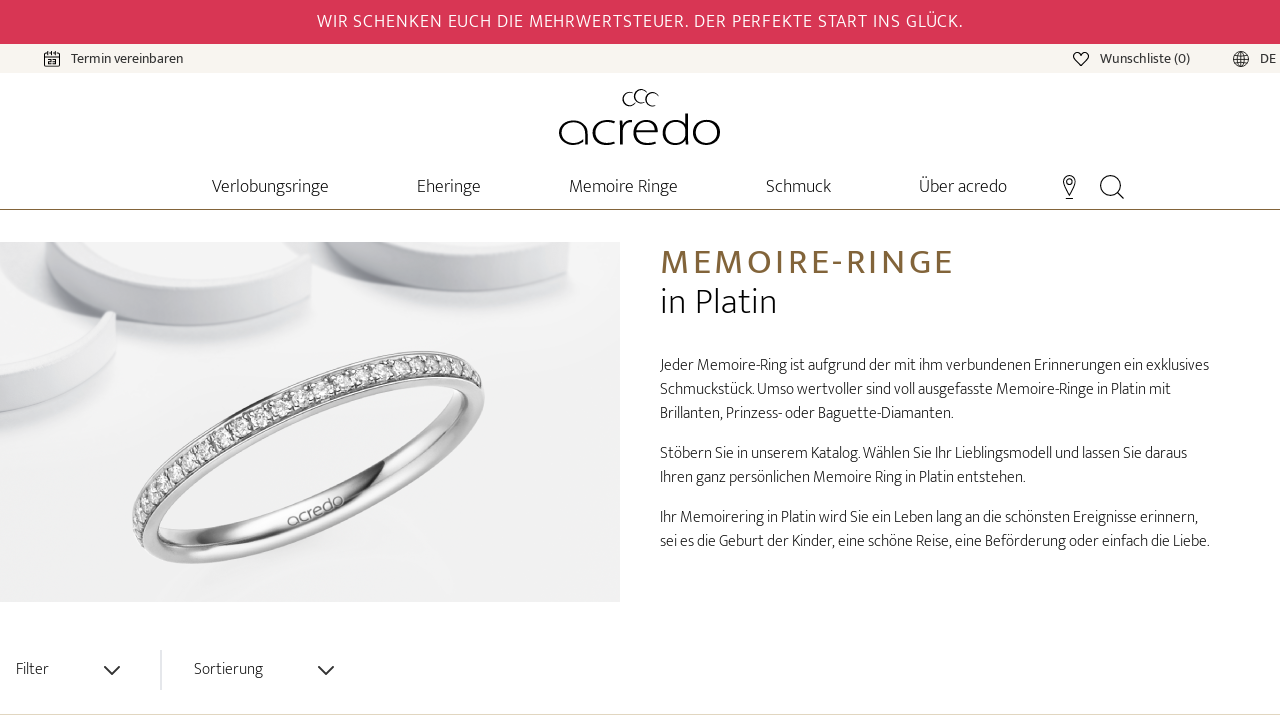

--- FILE ---
content_type: text/javascript
request_url: https://www.acredo-trauringe.ch/_nuxt/30c1af4.js
body_size: 19406
content:
(window.webpackJsonp=window.webpackJsonp||[]).push([[268,31,34,35,36,40,41,42,43,44,53,93,94,95,124,126],{1025:function(e,t,n){"use strict";(function(e){n(29),n(20),n(53),n(113);var r,o=n(3),l=n(1182),d=n(83),c=n(18),w=!1;t.a=Object(o.b)({head:{},props:{pageRoute:{type:String,required:!0},image:{type:String,required:!1},individualTitle:{type:String,required:!1,default:""},parameter:{type:Object,required:!1,default:function(){return{}}},productId:{type:String,required:!1,default:function(){return""}}},setup:function(t){var n=Object(o.k)().app,m=n.i18n,h=n.router,x=Object(c.a)(!0),R=t.pageRoute,f="",v="";-1!==R.search("___")&&(-1!==(f=R.substr(0,R.length-5)).search("___")&&(f=f.substr(0,f.length-5)),v="pages."+f);var y=""!==t.individualTitle?t.individualTitle:m.t(v+".title"),C=t.image?t.image:"",_={about:"acredo_about.jpg",engagement:"acredo_engagement.jpg",diamondJewelry:"acredo_jewelry.jpg",shops:"acredo_locations.jpg",memoire:"acredo_memoires.jpg",wedding:"acredo_wedding.jpg"};for(var S in _)R.substr(0,S.length)===S&&(C=_[S]);var k=Object(d.a)(x)+"/img/opengraph/"+(""!==C?C:"acredo.jpg"),P=[{hid:"canonical",rel:"canonical",href:Object(d.a)(x)+(null==h?void 0:h.currentRoute.path)},{hid:"alternate",rel:"alternate",href:Object(d.a)(x)+(null==h?void 0:h.currentRoute.path),hreflang:m.locale+"-"+x.toUpperCase()}];"de"!==x&&"at"!==x&&"ch"!==x||("de"!==x&&P.push({hid:"alternate",rel:"alternate",href:Object(d.a)("de")+(null==h?void 0:h.currentRoute.path),hreflang:m.locale+"-DE"}),"at"!==x&&P.push({hid:"alternate",rel:"alternate",href:Object(d.a)("at")+(null==h?void 0:h.currentRoute.path),hreflang:m.locale+"-AT"}),"ch"!==x&&P.push({hid:"alternate",rel:"alternate",href:Object(d.a)("ch")+(null==h?void 0:h.currentRoute.path),hreflang:m.locale+"-CH"}));var J=Object(o.m)();e.env.APP_ENV;var M=Object(o.a)(function(){return window.location.href});Object(o.l)({htmlAttrs:{lang:m.locale+"-"+x.toUpperCase()},link:P,title:y,meta:[{hid:"description",name:"description",content:m.t(v+".description",t.parameter)},{hid:"google-site-verification",name:"google-site-verification",content:{at:"2JAsPxsC51qhKzbx_4hgT2oDKkTn0JmbIfIRGWBu6b0",au:"",beFr:"q_09E6QnFVTZFOFiOW1x4O_BXnV59DC3_ZWNdCtZQSA",beNl:"6DRLw4ROTl1hiWVrGJEx69trekcvogpK1_ZpBMm-hyo",ch:"t-7LMkXFrwHELtymIhzsSgpGwt31kjByqDtoib_c-m4",cz:"XCJr131LhJVHToVnT4dUAd6Y38sbTGQ-K4l1vEMrfgY",de:"N2E-l9DW2tuj2l94WKwj2cut3ZB-f4COdalM0OYLydk",dk:"wkvWpKoCtjjYU9WUdkFChlrdZHLF5cHrnU4RP9N4rzk",ee:"pfYfCJDbWcKArAxT6xT1_qw_YID5-lqqzu7G-7o9Oh8",es:"ys0Vyd-NM7dZWy0EVuJTOChDsAlr6Hi3xI3i0ABnPkM",fr:"z_C7FPkbrhvQYuVb15FwRDa49421vZ9e2PFwQIl-enQ",hk:"79xugO5Eeh_kcRGs7JfouTdgdnWVwaQVprdkUZJKYrc",is:"Qu5B-s1EE6AHiNCywhUZwfoQMzV3pJoYM_TsAn-QOkE",jp:"3cz3xEqz32uhKajPOct90Ud_QsY-pFC8t3p25xqXQC4",kr:"b67dgpJdhDhnOUxIPdoy9XHALYt-34uc7377cXczeII",ls:"",nl:"7Z2-HNdtIXO0Hmu35q1dFCDqZfoMpjMCGjyt5FK_3fc",no:"NJugWIX7mW62lvQChxMtPdxLNZWvBaOxAXmjlAoGGe4",sg:"74VmCLuidyblD2GyMXvLmjvXppIUQzDV9A73swngj8s",tw:"2CVyPh31HKMU8XtTFPSFaqHaDcrzUNRDLQdpmSJr0v4",us:"LiMxmATPbA0a7w2dsOCYB-zvNtc4DIt5pWKB8xVzFzs"}[x]},{hid:"twitter:title",name:"twitter:title",content:m.t(v+".title",t.parameter)},{hid:"twitter:description",name:"twitter:description",content:m.t(v+".description",t.parameter)},{hid:"twitter:image",name:"twitter:image",content:k},{hid:"twitter:image:alt",name:"twitter:image:alt",content:m.t(v+".title",t.parameter)},{hid:"og:url",property:"og:url",content:M.value},{hid:"og:title",property:"og:title",content:m.t(v+".title",t.parameter)},{hid:"og:type",property:"og:type",content:"website"},{hid:"og:site_name",property:"og:site_name",content:"acredo"},{hid:"og:description",property:"og:description",content:m.t(v+".description",t.parameter)},{hid:"og:image",property:"og:image",content:k},{hid:"og:image:secure_url",property:"og:image:secure_url",content:k},{hid:"og:image:alt",property:"og:image:alt",content:m.t(v+".title",t.parameter)},{hid:"og:locale",property:"og:locale",content:x}]});var B=Object(o.o)(),j=!!B.getters["cookieConsent/areMarketingCookiesAllowed"];if(!r)try{var O=j?{ad_storage:"granted",analytics_storage:"granted"}:{ad_storage:"denied",analytics_storage:"denied"};r=new l.a(Object(c.a)(!0),{autoPageView:!1,enabledInDev:!0,debug:!1,consentDefaults:O}),j&&(w=!0),document.cookie.includes("debugTracking=yes")&&console.debug("[GTM] instance created",{marketingInitiallyAllowed:j,consentDefaults:O})}catch(e){console.debug("[GTM] init error",e)}var F=function(){var e=B.getters["cookieConsent/areMarketingCookiesAllowed"],t=window.location.pathname;B.getters["tracking/getLastUrl"]!==t&&(B.getters["shoplogin/isActive"]?document.cookie.includes("debugTracking=yes")&&console.info("[GTM] page_view suppressed due to active shop login",{currentPath:t}):(r&&e&&(r.sendPageView(y,t),document.cookie.includes("debugTracking=yes")&&console.info("[GTM] page_view sent",{currentPath:t,pageTitle:y})),e?B.commit("tracking/setLastUrl",t):document.cookie.includes("debugTracking=yes")&&console.info("[GTM] page_view suppressed due to marketing consent not granted",{currentPath:t})))},G=Object(o.a)(function(){var e=B.getters["cookieConsent/areMarketingCookiesAllowed"];if(e&&!w){try{r&&(r.setConsent({ad_storage:"granted",analytics_storage:"granted"}),w=!0)}catch(e){console.debug("GTM consent update error",e)}F()}return e});return Object(o.p)(function(){return J.value.fullPath},function(){G.value&&F()}),j&&F(),{country:x,areMarketingCookiesAllow:G}}})}).call(this,n(237))},1026:function(e,t,n){"use strict";n.r(t);var r=n(3),o=n(1184),l=Object(r.b)({components:{Paragraph:o.default},props:["title","text"],setup:function(){return{}}}),d=n(5),component=Object(d.a)(l,function(){var e=this,t=e._self._c;e._self._setupProxy;return t("div",{staticClass:"container my-12"},[e.title?t("div",{staticClass:"text-center"},[t("h2",{staticClass:"mb-8 px-6 md:px-0"},[e._v("\n      "+e._s(e.title)+"\n    ")])]):e._e(),e._v(" "),e.text?t("div",{},[t("Paragraph",{staticClass:"px-6 md:px-0 markdown text2Col",attrs:{text:e.text}})],1):e._e()])},[],!1,null,"12614ac6",null);t.default=component.exports},1171:function(e,t,n){"use strict";n.r(t);var r=n(3),o=Object(r.b)({name:"CatalogWishlistButton",props:{slug:{type:String,required:!0},active:{type:Boolean,default:!1}},emits:["add","remove"],methods:{onClick:function(){this.active?this.$emit("remove",this.slug):this.$emit("add",this.slug)}}}),l=n(5),component=Object(l.a)(o,function(){var e=this,t=e._self._c;e._self._setupProxy;return t("div",{staticClass:"absolute top-0 right-8 z-20 h-10 w-10 cursor-pointer items-center justify-center flex",attrs:{"aria-pressed":e.active?"true":"false",role:"button"},on:{click:e.onClick}},[e.active?t("svg",{staticClass:"text-brand-promo-bg h-6 w-6",attrs:{xmlns:"http://www.w3.org/2000/svg",fill:"currentColor",viewBox:"0 0 24 24",stroke:"currentColor","aria-label":"Remove from wishlist"}},[t("path",{attrs:{"stroke-linecap":"round","stroke-linejoin":"round","stroke-width":"2",d:"M4.318 6.318a4.5 4.5 0 000 6.364L12 20.364l7.682-7.682a4.5 4.5 0 00-6.364-6.364L12 7.636l-1.318-1.318a4.5 4.5 0 00-6.364 0z"}})]):t("svg",{staticClass:"text-brand-headlines h-6 w-6",attrs:{xmlns:"http://www.w3.org/2000/svg",fill:"none",viewBox:"0 0 24 24",stroke:"currentColor","aria-label":"Add to wishlist"}},[t("path",{attrs:{"stroke-linecap":"round","stroke-linejoin":"round","stroke-width":"2",d:"M4.318 6.318a4.5 4.5 0 000 6.364L12 20.364l7.682-7.682a4.5 4.5 0 00-6.364-6.364L12 7.636l-1.318-1.318a4.5 4.5 0 00-6.364 0z"}})])])},[],!1,null,null,null);t.default=component.exports},1172:function(e,t,n){"use strict";n.r(t);n(56),n(49),n(235),n(10),n(30),n(31);var r=n(3),o=Object(r.b)({name:"CatalogPagination",props:{currentPage:{type:Number,required:!0},totalPages:{type:Number,required:!0},maxPages:{type:Number,default:9}},setup:function(e,t){var n=t.emit,o=Object(r.a)(function(){var t=1;if(e.totalPages<=e.maxPages)t=1;else{var n=Math.floor(e.maxPages/2),r=Math.ceil(e.maxPages/2)-1;t=e.currentPage<=n?1:e.currentPage+r>=e.totalPages?e.totalPages-e.maxPages+1:e.currentPage-n}return t}),l=Object(r.a)(function(){var t=e.totalPages;if(e.totalPages<=e.maxPages)t=e.totalPages;else{var n=Math.floor(e.maxPages/2),r=Math.ceil(e.maxPages/2)-1;t=e.currentPage<=n?e.maxPages:e.currentPage+r>=e.totalPages?e.totalPages:e.currentPage+r}return t});return{pages:Object(r.a)(function(){var e=l.value+1-o.value;return Array.from(Array(e).keys()).map(function(i){return o.value+i})}),emitPrev:function(){return n("prev")},emitNext:function(){return n("next")},emitGoto:function(e){return n("goto",e)}}}}),l=n(5),component=Object(l.a)(o,function(){var e=this,t=e._self._c;e._self._setupProxy;return t("nav",{staticClass:"border-t px-4 flex items-center justify-between sm:px-0"},[t("div",{staticClass:"-mt-px w-0 flex-1 flex"},[t("span",{staticClass:"border-t-2 border-transparent pt-4 pr-1 inline-flex items-center text-sm font-medium text-brand hover:border-gray-300 cursor-pointer",on:{click:e.emitPrev}},[t("IconArrowNarrowLeft",{attrs:{"aria-hidden":"true"}}),e._v("\n      "+e._s(e.$t("catalog.pagination.prev"))+"\n    ")],1)]),e._v(" "),t("div",{staticClass:"hidden md:-mt-px md:flex"},e._l(e.pages,function(n){return t("div",{key:n},[t("span",{staticClass:"border-transparent text-brand hover:border-gray-300 border-t-2 pt-4 px-4 inline-flex items-center text-sm font-medium cursor-pointer",class:{"border-brand-promo-bg text-brand-promo-bg":e.currentPage===n},on:{click:function(t){return e.emitGoto(n)}}},[e._v("\n        "+e._s(n)+"\n      ")])])}),0),e._v(" "),t("div",{staticClass:"-mt-px w-0 flex-1 flex justify-end"},[t("span",{staticClass:"border-t-2 border-transparent pt-4 pl-1 inline-flex items-center text-sm font-medium text-brand hover:border-gray-300 cursor-pointer",on:{click:e.emitNext}},[e._v("\n      "+e._s(e.$t("catalog.pagination.next"))+"\n      "),t("IconArrowNarrowRight",{attrs:{"aria-hidden":"true"}})],1)])])},[],!1,null,"681fb286",null);t.default=component.exports;installComponents(component,{IconArrowNarrowLeft:n(1335).default,IconArrowNarrowRight:n(1336).default})},1173:function(e,t,n){"use strict";n.r(t);var r=n(3),o=Object(r.b)({name:"CatalogFilters",props:{visible:{type:Boolean,default:!1},filterColor:{type:String,default:""},filterWidth:{type:String,default:""},filterStones:{type:String,default:""}},setup:function(e,t){var n=t.emit;return{emitSetFilter:function(e,t){return n("set-filter",e,t)}}}}),l=n(5),component=Object(l.a)(o,function(){var e=this,t=e._self._c;e._self._setupProxy;return e.visible?t("div",{staticClass:"h-auto mb-6"},[t("div",{staticClass:"md:flex"},[t("div",{staticClass:"md:flex-1"},[t("p",{staticClass:"pl-10 mb-0 text-xl text-left font-normal text-brand-headlines uppercase tracking-widest"},[e._v("\n        "+e._s(e.$t("catalog.filter.colorAndMaterial"))+"\n      ")]),e._v(" "),t("div",{staticClass:"flex space-x-4 mx-10 pt-4 pb-2 font-extralight text-base"},[t("div",{staticClass:"flex-1 py-0 cursor-pointer",on:{click:function(t){return e.emitSetFilter("color","")}}},[t("img",{directives:[{name:"lazy-load",rawName:"v-lazy-load"}],staticClass:"block float-left w-3/12 h-8 opacity-0",attrs:{"data-src":n(1027),alt:"Filter all colors"}}),e._v(" "),t("div",{staticClass:"block float-left w-8/12 h-8"},[t("span",{staticClass:"table-cell h-8 pl-2 align-middle"},[e._v(e._s(e.$t("colorMetal.all")))])])]),e._v(" "),t("div",{staticClass:"flex-1 py-0 cursor-pointer",on:{click:function(t){return e.emitSetFilter("color","g")}}},[t("img",{directives:[{name:"lazy-load",rawName:"v-lazy-load"}],staticClass:"block float-left w-3/12 h-8",attrs:{"data-src":n(1027),alt:"Filter color gold"}}),e._v(" "),t("div",{staticClass:"block float-left w-8/12 h-8"},[t("span",{staticClass:"table-cell h-8 pl-2 align-middle"},[e._v(e._s(e.$t("colorMetal.gold")))])])])]),e._v(" "),t("div",{staticClass:"flex space-x-4 mx-10 pt-4 pb-2 font-extralight text-base"},[t("div",{staticClass:"flex-1 py-0 cursor-pointer",on:{click:function(t){return e.emitSetFilter("color","w")}}},[t("img",{directives:[{name:"lazy-load",rawName:"v-lazy-load"}],staticClass:"block float-left w-3/12 h-8",attrs:{"data-src":n(1028),alt:"Filter color platinum"}}),e._v(" "),t("div",{staticClass:"block float-left w-8/12 h-8"},[t("span",{staticClass:"table-cell h-8 pl-2 align-middle"},[e._v(e._s(e.$t("colorMetal.platinum")))])])]),e._v(" "),t("div",{staticClass:"flex-1 py-0 cursor-pointer",on:{click:function(t){return e.emitSetFilter("color","w")}}},[t("img",{directives:[{name:"lazy-load",rawName:"v-lazy-load"}],staticClass:"block float-left w-3/12 h-8",attrs:{"data-src":n(1028),alt:"Filter color white gold"}}),e._v(" "),t("div",{staticClass:"block float-left w-8/12 h-8"},[t("span",{staticClass:"table-cell h-8 pl-2 align-middle"},[e._v(e._s(e.$t("colorMetal.whitegold")))])])])]),e._v(" "),t("div",{staticClass:"flex space-x-4 mx-10 pt-4 pb-2 font-extralight text-base"},[t("div",{staticClass:"flex-1 py-0 cursor-pointer",on:{click:function(t){return e.emitSetFilter("color","e")}}},[t("img",{directives:[{name:"lazy-load",rawName:"v-lazy-load"}],staticClass:"block float-left w-3/12 h-8",attrs:{"data-src":n(1188),alt:"Filter color rose gold"}}),e._v(" "),t("div",{staticClass:"block float-left w-8/12 h-8"},[t("span",{staticClass:"table-cell h-8 pl-2 align-middle"},[e._v(e._s(e.$t("colorMetal.rosegold")))])])]),e._v(" "),t("div",{staticClass:"flex-1 py-0 cursor-pointer",on:{click:function(t){return e.emitSetFilter("color","r")}}},[t("img",{directives:[{name:"lazy-load",rawName:"v-lazy-load"}],staticClass:"block float-left w-3/12 h-8",attrs:{"data-src":n(1189),alt:"Filter color red gold"}}),e._v(" "),t("div",{staticClass:"block float-left w-8/12 h-8"},[t("span",{staticClass:"table-cell h-8 pl-2 align-middle"},[e._v(e._s(e.$t("colorMetal.redgold")))])])])]),e._v(" "),t("div",{staticClass:"flex space-x-4 mx-10 pt-4 pb-2 font-extralight text-base"},[t("div",{staticClass:"flex-1 py-0 cursor-pointer",on:{click:function(t){return e.emitSetFilter("color","x")}}},[t("img",{directives:[{name:"lazy-load",rawName:"v-lazy-load"}],staticClass:"block float-left w-3/12 h-8",attrs:{"data-src":n(1190),alt:"Filter color signature"}}),e._v(" "),t("div",{staticClass:"block float-left w-8/12 h-8"},[t("span",{staticClass:"table-cell h-8 pl-2 align-middle"},[e._v(e._s(e.$t("colorMetal.signature")))])])]),e._v(" "),t("div",{staticClass:"flex-1 py-0 cursor-pointer",on:{click:function(t){return e.emitSetFilter("color","d")}}},[t("img",{directives:[{name:"lazy-load",rawName:"v-lazy-load"}],staticClass:"block float-left w-3/12 h-8",attrs:{"data-src":n(240),alt:"Filter color palladium"}}),e._v(" "),t("div",{staticClass:"block float-left w-8/12 h-8"},[t("span",{staticClass:"table-cell h-8 pl-2 align-middle"},[e._v(e._s(e.$t("colorMetal.palladium")))])])])])]),e._v(" "),t("div",{staticClass:"md:flex-1"},[t("p",{staticClass:"pl-10 text-xl text-left font-normal text-brand-headlines uppercase tracking-widest"},[e._v("\n        "+e._s(e.$t("catalog.filter.width"))+"\n      ")]),e._v(" "),t("div",{staticClass:"flex mx-10 pt-0 pb-2 font-extralight text-base"},[t("div",{staticClass:"flex-1 py-0 text-center cursor-pointer",on:{click:function(t){return e.emitSetFilter("width","slim")}}},[t("img",{directives:[{name:"lazy-load",rawName:"v-lazy-load"}],staticClass:"inline-block h-16",attrs:{"data-src":n(1636),alt:"Filter width narrow"}}),e._v(" "),t("span",{staticClass:"block mt-4"},[e._v(e._s(e.$t("catalog.filter.slim")))])]),e._v(" "),t("div",{staticClass:"flex-1 py-0 text-center cursor-pointer",on:{click:function(t){return e.emitSetFilter("width","medium")}}},[t("img",{directives:[{name:"lazy-load",rawName:"v-lazy-load"}],staticClass:"inline-block h-16",attrs:{"data-src":n(1635),alt:"Filter width medium"}}),e._v(" "),t("span",{staticClass:"block mt-4"},[e._v(e._s(e.$t("catalog.filter.medium")))])]),e._v(" "),t("div",{staticClass:"flex-1 py-0 text-center cursor-pointer",on:{click:function(t){return e.emitSetFilter("width","wide")}}},[t("img",{directives:[{name:"lazy-load",rawName:"v-lazy-load"}],staticClass:"inline-block h-16",attrs:{"data-src":n(1637),alt:"Filter width wide"}}),e._v(" "),t("span",{staticClass:"block mt-4"},[e._v(e._s(e.$t("catalog.filter.wide")))])])]),e._v(" "),t("p",{staticClass:"pl-10 text-xl text-left font-normal text-brand-headlines uppercase tracking-widest"},[e._v("\n        "+e._s(e.$t("catalog.filter.stones"))+"\n      ")]),e._v(" "),t("div",{staticClass:"flex space-x-2 mx-10 pt-0 pb-2 font-extralight text-base"},[t("div",{staticClass:"flex-1 py-0 text-center cursor-pointer",on:{click:function(t){return e.emitSetFilter("stones","stones")}}},[t("img",{directives:[{name:"lazy-load",rawName:"v-lazy-load"}],staticClass:"inline-block h-16",attrs:{"data-src":n(1633),alt:"Filter Items with Diamonds"}}),e._v(" "),t("span",{staticClass:"block mt-4"},[e._v(e._s(e.$t("catalog.filter.withStones")))])]),e._v(" "),t("div",{staticClass:"flex-1 py-0 text-center cursor-pointer",on:{click:function(t){return e.emitSetFilter("stones","noStones")}}},[t("img",{directives:[{name:"lazy-load",rawName:"v-lazy-load"}],staticClass:"inline-block h-16",attrs:{"data-src":n(1634),alt:"Filter Items without Diamonds"}}),e._v(" "),t("span",{staticClass:"block mt-4"},[e._v(e._s(e.$t("catalog.filter.withoutStones")))])])])])])]):e._e()},[],!1,null,"852da170",null);t.default=component.exports},1174:function(e,t,n){"use strict";n.r(t);var r=n(3),o=Object(r.b)({name:"CatalogFilterSortBar",props:{active:{type:String,default:""}},emits:["toggle"]}),l=n(5),component=Object(l.a)(o,function(){var e=this,t=e._self._c;e._self._setupProxy;return t("div",{staticClass:"container h-auto mb-6"},[t("span",{staticClass:"pl-6 lg:pl-4 pr-8 py-2 inline-block font-extralight cursor-pointer",class:{underline:"filterForm"===e.active},on:{click:function(t){return e.$emit("toggle","filterForm")}}},[e._v("\n    "+e._s(e.$t("catalog.filter.filter"))+"\n    "),"filterForm"!==e.active?t("svg",{staticClass:"inline-block ml-12 h-6 w-6 text-brand",attrs:{xmlns:"http://www.w3.org/2000/svg",fill:"none",viewBox:"0 0 24 24",stroke:"currentColor"}},[t("path",{attrs:{"stroke-linecap":"round","stroke-linejoin":"round","stroke-width":"2",d:"M19 9l-7 7-7-7"}})]):t("svg",{staticClass:"inline-block ml-12 h-6 w-6 text-brand",attrs:{xmlns:"http://www.w3.org/2000/svg",fill:"none",viewBox:"0 0 24 24",stroke:"currentColor"}},[t("path",{attrs:{"stroke-linecap":"round","stroke-linejoin":"round","stroke-width":"2",d:"M9 5l7 7-7 7"}})])]),e._v(" "),t("span",{staticClass:"pl-8 py-2 inline-block border-l-2 font-extralight cursor-pointer",class:{underline:"sortForm"===e.active},on:{click:function(t){return e.$emit("toggle","sortForm")}}},[e._v("\n    "+e._s(e.$t("catalog.sort.sort"))+"\n    "),"sortForm"!==e.active?t("svg",{staticClass:"inline-block ml-12 h-6 w-6 text-brand",attrs:{xmlns:"http://www.w3.org/2000/svg",fill:"none",viewBox:"0 0 24 24",stroke:"currentColor"}},[t("path",{attrs:{"stroke-linecap":"round","stroke-linejoin":"round","stroke-width":"2",d:"M19 9l-7 7-7-7"}})]):t("svg",{staticClass:"inline-block ml-12 h-6 w-6 text-brand",attrs:{xmlns:"http://www.w3.org/2000/svg",fill:"none",viewBox:"0 0 24 24",stroke:"currentColor"}},[t("path",{attrs:{"stroke-linecap":"round","stroke-linejoin":"round","stroke-width":"2",d:"M9 5l7 7-7 7"}})])])])},[],!1,null,null,null);t.default=component.exports},1175:function(e,t,n){"use strict";n.r(t);n(235);var r=n(3),o=Object(r.b)({name:"CatalogFilterStatusBar",props:{numberOfActiveFilter:{type:Number,default:0},filterColor:{type:String,default:""},filterWidth:{type:String,default:""},filterStones:{type:String,default:""},sortType:{type:String,default:"recommendation"}},emits:["remove-filter","remove-sort"]}),l=n(5),component=Object(l.a)(o,function(){var e=this,t=e._self._c;e._self._setupProxy;return t("div",{staticClass:"mb-1"},[e.numberOfActiveFilter>=2?t("span",{staticClass:"inline-flex rounded-full items-center py-0.5 pl-2.5 pr-1 text-sm font-light"},[e._v("\n    "+e._s(e.$t("catalog.filter.removeAll"))+"\n\n    "),t("button",{staticClass:"flex-shrink-0 ml-0.5 h-4 w-4 rounded-full inline-flex items-center justify-center font-light hover:bg-brand-footer-bg focus:outline-none",attrs:{type:"button","aria-label":"Remove all filter"},on:{click:function(t){return e.$emit("remove-filter","all")}}},[t("svg",{staticClass:"h-2 w-2",attrs:{stroke:"currentColor",fill:"none",viewBox:"0 0 8 8"}},[t("path",{attrs:{"stroke-linecap":"round","stroke-width":"1.5",d:"M1 1l6 6m0-6L1 7"}})])])]):e._e(),e._v(" "),e.filterColor?t("span",{staticClass:"inline-flex rounded-full items-center py-0.5 pl-2.5 pr-1 text-sm font-light"},[e._v("\n    "+e._s(e.$t("catalog.filter.color"))+": \n    "),"w"==e.filterColor?t("span",[e._v("\n      "+e._s(e.$t("catalog.filter.white"))+"\n    ")]):"g"==e.filterColor?t("span",[e._v("\n      "+e._s(e.$t("catalog.filter.yellow"))+"\n    ")]):"r"==e.filterColor?t("span",[e._v("\n      "+e._s(e.$t("catalog.filter.red"))+"\n    ")]):"e"==e.filterColor?t("span",[e._v("\n      "+e._s(e.$t("catalog.filter.pink"))+"\n    ")]):"d"==e.filterColor?t("span",[e._v("\n      "+e._s(e.$t("catalog.filter.grey"))+"\n    ")]):"x"==e.filterColor?t("span",[e._v("\n      "+e._s(e.$t("catalog.filter.signature"))+"\n    ")]):e._e(),e._v(" "),t("button",{staticClass:"flex-shrink-0 ml-0.5 h-4 w-4 rounded-full inline-flex items-center justify-center font-light hover:bg-brand-footer-bg focus:outline-none",attrs:{type:"button","aria-label":"Remove color filter"},on:{click:function(t){return e.$emit("remove-filter","color")}}},[t("svg",{staticClass:"h-2 w-2",attrs:{stroke:"currentColor",fill:"none",viewBox:"0 0 8 8"}},[t("path",{attrs:{"stroke-linecap":"round","stroke-width":"1.5",d:"M1 1l6 6m0-6L1 7"}})])])]):e._e(),e._v(" "),e.filterWidth?t("span",{staticClass:"inline-flex rounded-full items-center py-0.5 pl-2.5 pr-1 text-sm font-light"},[e._v("\n    "+e._s(e.$t("catalog.filter.width"))+": \n    "),"slim"==e.filterWidth?t("span",[e._v("\n      "+e._s(e.$t("catalog.filter.slim"))+"\n    ")]):"medium"==e.filterWidth?t("span",[e._v("\n      "+e._s(e.$t("catalog.filter.medium"))+"\n    ")]):"wide"==e.filterWidth?t("span",[e._v("\n      "+e._s(e.$t("catalog.filter.wide"))+"\n    ")]):e._e(),e._v(" "),t("button",{staticClass:"flex-shrink-0 ml-0.5 h-4 w-4 rounded-full inline-flex items-center justify-center font-light hover:bg-brand-footer-bg focus:outline-none",attrs:{type:"button","aria-label":"Remove width filter"},on:{click:function(t){return e.$emit("remove-filter","width")}}},[t("svg",{staticClass:"h-2 w-2",attrs:{stroke:"currentColor",fill:"none",viewBox:"0 0 8 8"}},[t("path",{attrs:{"stroke-linecap":"round","stroke-width":"1.5",d:"M1 1l6 6m0-6L1 7"}})])])]):e._e(),e._v(" "),e.filterStones?t("span",{staticClass:"inline-flex rounded-full items-center py-0.5 pl-2.5 pr-1 text-sm font-light"},[e._v("\n    "+e._s(e.$t("catalog.filter.stones"))+": \n    "),"stones"==e.filterStones?t("span",[e._v("\n      "+e._s(e.$t("catalog.filter.withStones"))+"\n    ")]):"noStones"==e.filterStones?t("span",[e._v("\n      "+e._s(e.$t("catalog.filter.withoutStones"))+"\n    ")]):e._e(),e._v(" "),t("button",{staticClass:"flex-shrink-0 ml-0.5 h-4 w-4 rounded-full inline-flex items-center justify-center font-light hover:bg-brand-footer-bg focus:outline-none",attrs:{type:"button","aria-label":"Remove stone filter"},on:{click:function(t){return e.$emit("remove-filter","stones")}}},[t("svg",{staticClass:"h-2 w-2",attrs:{stroke:"currentColor",fill:"none",viewBox:"0 0 8 8"}},[t("path",{attrs:{"stroke-linecap":"round","stroke-width":"1.5",d:"M1 1l6 6m0-6L1 7"}})])])]):e._e(),e._v(" "),"priceAsc"==e.sortType||"priceDesc"==e.sortType?t("span",{staticClass:"inline-flex rounded-full items-center py-0.5 pl-2.5 pr-1 text-sm font-light"},[e._v("\n    "+e._s(e.$t("catalog.sort.sort"))+": \n    "),"priceAsc"==e.sortType?t("span",[e._v("\n      "+e._s(e.$t("catalog.sort.priceAsc"))+"\n    ")]):"priceDesc"==e.sortType?t("span",[e._v("\n      "+e._s(e.$t("catalog.sort.priceDesc"))+"\n    ")]):e._e(),e._v(" "),t("button",{staticClass:"flex-shrink-0 ml-0.5 h-4 w-4 rounded-full inline-flex items-center justify-center font-light hover:bg-brand-footer-bg focus:outline-none",attrs:{type:"button","aria-label":"Remove sort"},on:{click:function(t){return e.$emit("remove-sort")}}},[t("svg",{staticClass:"h-2 w-2",attrs:{stroke:"currentColor",fill:"none",viewBox:"0 0 8 8"}},[t("path",{attrs:{"stroke-linecap":"round","stroke-width":"1.5",d:"M1 1l6 6m0-6L1 7"}})])])]):e._e()])},[],!1,null,null,null);t.default=component.exports},1176:function(e,t,n){"use strict";n.r(t);var r=n(3),o=Object(r.b)({name:"CatalogSort",props:{visible:{type:Boolean,default:!1},sortType:{type:String,default:"recommendation"}}}),l=n(5),component=Object(l.a)(o,function(){var e=this,t=e._self._c;e._self._setupProxy;return e.visible?t("div",[t("div",{staticClass:"ml-40"},[t("div",[t("span",{staticClass:"mx-10 py-2 block text-base font-extralight cursor-pointer",on:{click:function(t){return e.$emit("set-sort","recommendation")}}},[e._v("\n        "+e._s(e.$t("catalog.sort.recommendation"))+"\n      ")])]),e._v(" "),t("div",[t("span",{staticClass:"mx-10 py-2 block text-base font-extralight cursor-pointer",on:{click:function(t){return e.$emit("set-sort","priceAsc")}}},[e._v("\n        "+e._s(e.$t("catalog.sort.priceAsc"))+"\n      ")])]),e._v(" "),t("div",[t("span",{staticClass:"mx-10 py-2 block text-base font-extralight cursor-pointer",on:{click:function(t){return e.$emit("set-sort","priceDesc")}}},[e._v("\n        "+e._s(e.$t("catalog.sort.priceDesc"))+"\n      ")])])])]):e._e()},[],!1,null,"17a417f6",null);t.default=component.exports},1177:function(e,t,n){"use strict";n.r(t);var r=n(21),o=(n(29),n(72),n(53),n(236),n(235),n(94),n(3)),l=n(1171),d=n(1333),c=Object(o.b)({name:"CatalogItems",components:{CatalogWishlistButton:l.default,CatalogEmotionImage:d.default},props:{filteredItems:{type:Array,required:!0},numberOfActiveItems:{type:Number,required:!0},pageName:{type:String,required:!0},country:{type:String,required:!0},wishlistItems:{type:Array,required:!0},imagesHost:{type:String,required:!0},activeFilterColor:{type:String,required:!1,default:""},changeItemColor:{type:Function,required:!0},addToWishlist:{type:Function,required:!0},removeFromWishlist:{type:Function,required:!0}},setup:function(e){var t=Object(o.k)().app,n=t.localePath,r=t.i18n,l=Object(o.h)(!0);return Object(o.p)(function(){return e.numberOfActiveItems},function(e){0===e&&(l.value=!0,setTimeout(function(){l.value=!1},3e3))}),{localePath:n,i18n:r,loader:l}}}),w=n(5),component=Object(w.a)(c,function(){var e=this,t=e._self._c;e._self._setupProxy;return t("div",{staticClass:"container h-auto mt-10 mb-20"},[e.numberOfActiveItems>0?t("div",{staticClass:"grid grid-cols-2 md:grid-cols-4 gap-x-2 gap-y-6 mx-6 md:mx-0"},e._l(e.filteredItems,function(o,l){return t("div",{key:l,staticClass:"relative",class:{"col-span-2":o.colspan,"row-span-2":o.rowspan}},[o.image&&e.numberOfActiveItems>0?t("CatalogEmotionImage",{attrs:{image:o.image}}):t("div",e._l(o.colors,function(l,d){return t("div",{key:d},["number"==typeof o.currentColor&&o.currentColor==d||void 0===o.currentColor&&1==l.leader?t("div",{staticClass:"relative"},[t("CatalogWishlistButton",{attrs:{slug:(l.setId+"_"+l.metal+"_"+l.height+"_"+l.stoneQuality).toLowerCase(),active:e.wishlistItems.includes((l.setId+"_"+l.metal+"_"+l.height+"_"+l.stoneQuality).toLowerCase())},on:{add:e.addToWishlist,remove:e.removeFromWishlist}}),e._v(" "),t("CatalogFastDelivery",{attrs:{slug:l.setId}}),e._v(" "),t("NuxtLink",{attrs:{to:"engagement"===o.jewelleryType&&"object"===Object(r.a)(l.itemNumbers)&&1==l.itemNumbers.length?e.localePath({name:"item",params:{set:l.itemNumbers.join("_")}}):e.localePath({name:"item",params:{set:(l.setId+"_"+l.metal+"_"+l.height+"_"+l.stoneQuality).toLowerCase()}})}},[t("img",{directives:[{name:"lazy-load",rawName:"v-lazy-load"}],staticClass:"h-auto mx-auto object-cover",attrs:{id:l.setId,width:"250",height:"250",alt:o.displayimage,title:l.setId,"data-src":e.imagesHost+"/sets/250/"+o.displayimage.toLowerCase().trim()+"_250.jpg"}})]),e._v(" "),t("div",{staticClass:"my-4 text-sm font-extralight text-center mx-auto lg:w-60 px-2 lg:px-0"},[e.pageName.includes("weddingRings")&&"us"===e.country&&o.price.item2&&0!==o.price.item2.gold&&0===o.price.item3.gold?[t("div",{staticClass:"flex"},[t("span",{staticClass:"text-left"},[t("br")]),e._v(" "),t("span",{staticClass:"flex-grow text-right whitespace-nowrap"},[e._v("\n                    "+e._s(e.i18n.t("catalog.price.women"))+" | "+e._s(e.i18n.t("catalog.price.men"))+"\n                  ")])]),e._v(" "),t("div",{staticClass:"flex"},[t("span",{staticClass:"text-left"},[e._v(" "+e._s(e.i18n.t("catalog.price.goldFrom"))+" ")]),e._v(" "),t("span",{staticClass:"flex-grow text-right whitespace-nowrap"},[e._v("\n                    "+e._s(e.i18n.n(o.price.item1.gold,"currency"))+" | "+e._s(e.i18n.n(o.price.item2.gold,"currency"))+"\n                  ")])]),e._v(" "),o.price.platinum?t("div",{staticClass:"flex"},[t("span",{staticClass:"text-left"},[e._v(" "+e._s(e.i18n.t("catalog.price.platinumFrom"))+" ")]),e._v(" "),t("span",{staticClass:"flex-grow text-right whitespace-nowrap"},[e._v("\n                    "+e._s(e.i18n.n(o.price.item1.platinum,"currency"))+" | "+e._s(e.i18n.n(o.price.item2.platinum,"currency"))+"\n                  ")])]):t("div",{staticClass:"flex"},[t("span",[e._v("   ")]),e._v(" "),t("span",[e._v("   ")])])]:[o.price.gold>0?t("div",[t("span",{staticClass:"inline-block w-4/12 text-left",class:{"text-brand-promo-bg":o.promotion}},[e._v("\n                    "+e._s(e.i18n.t("catalog.price.goldFrom"))+"\n                  ")]),e._v(" "),t("span",{staticClass:"inline-block w-4/12 text-right",class:{"text-brand-promo-bg":o.promotion}},[e._v("\n                    "+e._s(e.i18n.n(o.price.gold,"currency"))+"\n                  ")])]):t("div",[t("span",{staticClass:"inline-block w-4/12 text-left"},[e._v("   ")]),e._v(" "),t("span",{staticClass:"inline-block w-4/12 text-right"},[e._v("   ")])]),e._v(" "),o.price.platinum?t("div",[t("span",{staticClass:"inline-block w-4/12 text-left"},[e._v(" "+e._s(e.i18n.t("catalog.price.platinumFrom"))+" ")]),e._v(" "),t("span",{staticClass:"inline-block w-4/12 text-right"},[e._v(" "+e._s(e.i18n.n(o.price.platinum,"currency"))+" ")])]):t("div",[t("span",{staticClass:"inline-block w-4/12 text-left"},[e._v("   ")]),e._v(" "),t("span",{staticClass:"inline-block w-4/12 text-right"},[e._v("   ")])])]],2),e._v(" "),o.colors.length>0&&(!e.activeFilterColor||""===e.activeFilterColor)?t("div",{staticClass:"flex justify-center my-4 mx-auto w-8/12 h-8"},e._l(o.colors,function(r,l){return t("div",{key:l},[["w","g","x","e"].includes(r.metal.charAt(0).toLowerCase())?t("img",{directives:[{name:"lazy-load",rawName:"v-lazy-load"}],staticClass:"h-6 mr-4",class:{border:o.currentColor===l,"border-gray-800":o.currentColor===l,"rounded-full":o.currentColor===l},attrs:{"data-src":n(1339)("./color-"+r.metal.charAt(0).toLowerCase()+".svg"),alt:r.metal.charAt(0).toLowerCase()},on:{click:function(t){return e.changeItemColor(l,o.refIdx)}}}):e._e()])}),0):e._e()],1):e._e()])}),0)],1)}),0):e._e(),e._v(" "),e.loader?t("div",{staticClass:"flex justify-center my-4"},[t("Loading")],1):0==e.numberOfActiveItems&&!1===e.loader?t("div",{staticClass:"container h-20 mt-6 mb-6 px-4"},[t("p",{staticClass:"markdown font-extralight"},[e._v("\n      "+e._s(e.i18n.t("catalog.result.noResult"))+"\n    ")])]):e._e()])},[],!1,null,null,null);t.default=component.exports;installComponents(component,{CatalogEmotionImage:n(1333).default,CatalogWishlistButton:n(1171).default,CatalogFastDelivery:n(1334).default,Loading:n(1183).default})},1178:function(e,t,n){"use strict";n.r(t);n(235),n(20),n(113);var r=n(3),o=Object(r.b)({props:{pageroute:{type:String,required:!0},imagePosition:{type:Number,required:!1}},setup:function(e){var t=e.pageroute,n="",o="";-1!==t.search("___")&&(-1!==(n=t.substr(0,t.length-5)).search("___")&&(n=n.substr(0,n.length-5)),o="pages."+n);var l=Object(r.h)(e.imagePosition);return 2!==l.value&&(l.value=1),{pageRoute:t,pageName:n,pageStr:o,imagePositionLayout:l}}}),l=n(5),component=Object(l.a)(o,function(){var e=this,t=e._self._c;e._self._setupProxy;return t("div",{attrs:{id:"catalog-header"}},[e.$te(e.pageStr+".header.text")&&""!==e.$t(e.pageStr+".header.text")?t("div",{staticClass:"mt-0 md:mt-8 mb-12 grid md:gap-10 md:grid-cols-2"},[t("div",{staticClass:"text-left ml-0",class:{"order-2":2===e.imagePositionLayout,hidden:2===e.imagePositionLayout,"md:block":2===e.imagePositionLayout}},[t("img",{staticClass:"h-auto md:h-auto w-full object-cover",attrs:{src:n(1337)("./header-".concat(e.pageName,".webp")),srcset:n(1338)("./header-".concat(e.pageName,"@2x.webp"))+" 2x",alt:e.$t(e.pageStr+".title")}})]),e._v(" "),t("div",{staticClass:"h-auto overflow-scroll pt-4 md:pt-0",class:{"order-1":2===e.imagePositionLayout}},[t("h1",[t("span",{staticClass:"block pl-6 lg:pl-0 text-4xl text-left font-normal text-brand-headlines uppercase tracking-widest"},[e._v("\n          "+e._s(e.$t(e.pageStr+".headline"))+"\n        ")]),e._v(" "),t("span",{staticClass:"block pl-6 lg:pl-0 mb-4 text-4xl text-left font-extralight text-black normal-case"},[e._v("\n          "+e._s(e.$t(e.pageStr+".subheadline"))+"\n        ")])]),e._v(" "),t("div",{staticClass:"markdown mt-8 pl-6 lg:pl-0 md:pr-16 font-extralight",domProps:{innerHTML:e._s(e.$md.render(e.$t(e.pageStr+".header.text")))}})])]):e.$te(e.pageStr+".headline")&&""!==e.$t(e.pageStr+".headline")?t("div",{staticClass:"my-10"},[t("div",{staticClass:"h-auto"},[t("h1",{staticClass:"pl-6 md:pl-0 text-4xl text-left font-normal"},[t("span",{staticClass:"text-brand-headlines uppercase tracking-widest"},[e._v(e._s(e.$t(e.pageStr+".headline")))]),t("br"),e._v(" "),t("span",{staticClass:"font-extralight text-black normal-case"},[e._v(e._s(e.$t(e.pageStr+".subheadline")))])])])]):t("div",{staticClass:"my-4"},[e._v(" ")])])},[],!1,null,null,null);t.default=component.exports},1179:function(e,t,n){"use strict";n.r(t);n(20),n(113);var r=n(3),o=n(1026),l=Object(r.b)({props:{pageroute:{type:String,required:!0}},components:{elementSeoText:o.default},setup:function(e){var t=e.pageroute,n="",r="";-1!==t.search("___")&&(-1!==(n=t.substr(0,t.length-5)).search("___")&&(n=n.substr(0,n.length-5)),r="pages."+n);return{pageRoute:t,pageName:n,pageStr:r,NODE_ENV:"production"}}}),d=n(5),component=Object(d.a)(l,function(){var e=this,t=e._self._c;e._self._setupProxy;return t("div",[t("CatalogCollections",{attrs:{pageroute:e.pageRoute}}),e._v(" "),e._t("specialContent"),e._v(" "),t("element-seo-text",{attrs:{title:e.$t(e.pageStr+".footer.headline"),text:e.$t(e.pageStr+".footer.text")}}),e._v(" "),"production"!==e.NODE_ENV?t("div",{staticClass:"my-12 text-gray-600"},[t("p",[e._v("Only for dev: "+e._s(e.pageStr))])]):e._e()],2)},[],!1,null,null,null);t.default=component.exports;installComponents(component,{CatalogCollections:n(1696).default,ElementSeoText:n(1026).default})},1180:function(e,t,n){"use strict";n.r(t);var r=n(1025).a,o=n(5),component=Object(o.a)(r,function(){var e=this,t=e._self._c;e._self._setupProxy;return t("div",["kr"===e.country?t("div",{attrs:{itemscope:"",itemtype:"https://schema.org/Organization"}},[t("link",{attrs:{itemprop:"url",href:"https://www.acredo.kr"}}),e._v(" "),t("a",{attrs:{itemprop:"sameAs",href:"https://instagram.com/acredo_korea"}}),e._v(" "),t("a",{attrs:{itemprop:"sameAs",href:"https://blog.naver.com/acredo0"}}),e._v(" "),t("a",{attrs:{itemprop:"sameAs",href:"https://www.youtube.com/channel/UC9-rQsdAn4BpkQ_l1pf03OQ"}}),e._v(" "),t("a",{attrs:{itemprop:"sameAs",href:"https://tv.naver.com/acredokorea"}}),e._v(" "),t("a",{attrs:{itemprop:"sameAs",href:"https://naver.me/GdJcAzTa"}})]):t("div")])},[],!1,null,null,null);t.default=component.exports},1181:function(e,t,n){"use strict";n.r(t);var r=n(27),o=n(21),l=(n(32),n(40),n(46),n(26),n(62),n(63),n(36),n(10),n(20),n(47),n(93),n(39),n(3));function d(e,t){var n=Object.keys(e);if(Object.getOwnPropertySymbols){var r=Object.getOwnPropertySymbols(e);t&&(r=r.filter(function(t){return Object.getOwnPropertyDescriptor(e,t).enumerable})),n.push.apply(n,r)}return n}var c=Object(l.b)({props:["params"],setup:function(){var e=Object(l.k)().app,t=e.i18n,n=e.router,c=Object(l.h)(!1),w=Object(l.a)(function(){return t.locales}),m=Object(l.a)(function(){var e=[];if("object"===Object(o.a)(n)){var t=n.currentRoute.fullPath,l=t.startsWith("/")?t.substring(1).split("/"):t.split("/"),path="";l.forEach(function(param){if(""!==param&&(path="".concat(path,"/").concat(param),"object"===Object(o.a)(n))){var t=n.resolve(path+"/").route;if("string"==typeof t.name){var c=t.name.substr(0,t.name.length-5);"index"===(c=c.replace("wishlistDetails","wishlist"))&&l.length>1||e.push(function(e){for(var t=1;t<arguments.length;t++){var n=null!=arguments[t]?arguments[t]:{};t%2?d(Object(n),!0).forEach(function(t){Object(r.a)(e,t,n[t])}):Object.getOwnPropertyDescriptors?Object.defineProperties(e,Object.getOwnPropertyDescriptors(n)):d(Object(n)).forEach(function(t){Object.defineProperty(e,t,Object.getOwnPropertyDescriptor(n,t))})}return e}({pageName:c},t))}}})}return e});return{languageSwitch:c,availableLocales:w,breadcrumb:m}}}),w=c,m=n(5),component=Object(m.a)(w,function(){var e=this,t=e._self._c;e._self._setupProxy;return t("div",{staticClass:"w-full"},[t("div",{staticClass:"container"},[t("nav",{staticClass:"bg-white flex h-8",attrs:{"aria-label":"Breadcrumb"}},[t("ol",{staticClass:"max-w-screen-xl w-full mx-auto px-4 flex space-x-4 sm:px-6 lg:px-8"},[t("li",{staticClass:"flex"},[t("div",{staticClass:"flex items-center"},[t("NuxtLink",{staticClass:"text-brand-gray",attrs:{to:e.localePath("index")}},[t("svg",{staticClass:"flex-shrink-0 h-5 w-5",attrs:{xmlns:"http://www.w3.org/2000/svg",viewBox:"0 0 20 20",fill:"currentColor","aria-hidden":"true"}},[t("path",{attrs:{d:"M10.707 2.293a1 1 0 00-1.414 0l-7 7a1 1 0 001.414 1.414L4 10.414V17a1 1 0 001 1h2a1 1 0 001-1v-2a1 1 0 011-1h2a1 1 0 011 1v2a1 1 0 001 1h2a1 1 0 001-1v-6.586l.293.293a1 1 0 001.414-1.414l-7-7z"}})]),e._v(" "),t("span",{staticClass:"sr-only"},[e._v("Home")])])],1)]),e._v(" "),e._l(e.breadcrumb,function(n,r){return t("li",{key:"breadcrumb_"+r,staticClass:"flex"},[t("div",{staticClass:"flex items-center"},[t("svg",{staticClass:"flex-shrink-0 w-4 h-full text-brand-gray",attrs:{viewBox:"0 0 24 44",preserveAspectRatio:"none",fill:"currentColor",xmlns:"http://www.w3.org/2000/svg","aria-hidden":"true"}},[t("path",{attrs:{d:"M.293 0l22 22-22 22h1.414l22-22-22-22H.293z"}})]),e._v(" "),t("NuxtLink",{staticClass:"ml-4 text-sm font-light text-brand-gray",attrs:{to:e.localePath({name:n.pageName,params:n.params})}},[e._v(e._s(e.$t("pages."+n.pageName+".breadcrumb",e.params)))])],1)])})],2)])])])},[],!1,null,null,null);t.default=component.exports},1182:function(e,t,n){"use strict";n.d(t,"a",function(){return h});n(32),n(46),n(62),n(63);var r=n(21),o=n(48),l=n(27),d=n(54),c=n(55);n(40),n(29),n(36),n(10),n(53),n(93),n(39);function w(e,t){var n=Object.keys(e);if(Object.getOwnPropertySymbols){var r=Object.getOwnPropertySymbols(e);t&&(r=r.filter(function(t){return Object.getOwnPropertyDescriptor(e,t).enumerable})),n.push.apply(n,r)}return n}function m(e){for(var t=1;t<arguments.length;t++){var n=null!=arguments[t]?arguments[t]:{};t%2?w(Object(n),!0).forEach(function(t){Object(l.a)(e,t,n[t])}):Object.getOwnPropertyDescriptors?Object.defineProperties(e,Object.getOwnPropertyDescriptors(n)):w(Object(n)).forEach(function(t){Object.defineProperty(e,t,Object.getOwnPropertyDescriptor(n,t))})}return e}var h=function(){return Object(c.a)(function e(t){var n=arguments.length>1&&void 0!==arguments[1]?arguments[1]:{};Object(d.a)(this,e),this.containerId=null,this.initialized=!1,this.scriptInjected=!1,this.queue=[],this.options=m({dataLayerName:"dataLayer",autoPageView:!1,debug:!1,consentDefaults:void 0,loadStrategy:"head",enabledInDev:!1},n),this.dlName=this.options.dataLayerName,this.isBrowser()&&(document.cookie.includes("debugTracking=yes")&&(this.options.debug=!0),this.options.debug&&console.debug("[GTM] constructor start "+t),this.bootstrap(t))},[{key:"sendPageView",value:function(title,path){var e=this;if(this.ready()){var t={event:"page_view",page_title:title||document.title,page_path:path||window.location.pathname,page_location:window.location.href};this.push(t),this.debug("page_view",t),this.options.debug&&console.debug("[GTM] page_view pushed",t)}else this.enqueue(function(){return e.sendPageView(title,path)})}},{key:"pushEvent",value:function(e){var t=this,data=arguments.length>1&&void 0!==arguments[1]?arguments[1]:{};if(this.ready()){var n=m({event:e},data);this.push(n),this.debug("event",n)}else this.enqueue(function(){return t.pushEvent(e,data)})}},{key:"setUserId",value:function(e){var t=this;this.ready()?(this.push({event:"user_id_set",user_id:e}),this.debug("user_id_set",{user_id:e})):this.enqueue(function(){return t.setUserId(e)})}},{key:"setConsent",value:function(e){var t=this;this.ready()?(this.push(m({event:"consent_update"},e)),this.debug("consent_update",e)):this.enqueue(function(){return t.setConsent(e)})}},{key:"bootstrap",value:function(e){var t=this;if(this.containerId=this.resolveContainerId(e),this.containerId){if(!this.isActive())return this.debug("GTM deactivated (Environment)"),void(this.options.debug&&console.debug("[GTM] inactive due to environment"));this.ensureDataLayer(),this.initialDataLayerPush(),this.injectScript(),this.initialized=!0,this.options.debug&&console.debug("[GTM] initialized",{id:this.containerId}),this.options.consentDefaults&&this.setConsent(this.options.consentDefaults),this.options.autoPageView&&this.sendPageView();var q=Object(o.a)(this.queue);this.queue=[],q.forEach(function(e){try{e()}catch(e){t.debug("Queue Fehler",e)}}),this.debug("GTM init success",{id:this.containerId})}else this.options.debug&&console.debug("[GTM] no tag id for country",e)}},{key:"resolveContainerId",value:function(e){var t={at:"GTM-TTW4Q9C",au:"",beFr:"GTM-K3MDZJMN",beNl:"GTM-NSJTL7PQ",ch:"GTM-WG45HKS3",cz:"GTM-WXXK7MXP",de:"GTM-5NVF67J9",dk:"GTM-WTZX9VS",ee:"GTM-PJVM2MDX",es:"GTM-TZFLV87K",fr:"GTM-NHW2BQ6S",hk:"GTM-5CDHNVZP",is:"GTM-WL4TJDRW",jp:"GTM-TMP6NFV4",kr:"GTM-WQ92Z368",lt:"",nl:"GTM-MHSTJBMG",no:"GTM-W4GBRVP2",sg:"GTM-M5QL75VM",tw:"GTM-P6WQLKDN",us:"GTM-55VMTP4G"};if(!t)return null;if("string"==typeof t)return t.startsWith("GTM-")?t:null;if("object"===Object(r.a)(t)&&e in t){var n=t[e];return"string"==typeof n&&n.startsWith("GTM-")?n:null}return null}},{key:"isBrowser",value:function(){return"undefined"!=typeof window&&"undefined"!=typeof document}},{key:"isActive",value:function(){if(this.isBrowser())try{var e=localStorage.getItem("shoplogin");if(e){var t=JSON.parse(e),n=t.shopid,r=t.timestamp,o=Math.floor(Date.now()/1e3);if(n&&0!==n&&o-r<=86400)return this.options.debug&&console.debug("[GTM] deactivated due to active shop login",{shopid:n}),!1}}catch(e){this.debug("Error checking shop login from localStorage",e)}return this.options.enabledInDev,!0}},{key:"ensureDataLayer",value:function(){window[this.dlName]=window[this.dlName]||[]}},{key:"initialDataLayerPush",value:function(){this.push({"gtm.start":Date.now(),event:"gtm.js"})}},{key:"injectScript",value:function(){var e;if(!this.scriptInjected&&this.containerId){var t=this.containerId,n="dataLayer"!==this.dlName?"&l=".concat(encodeURIComponent(this.dlName)):"",script=document.createElement("script");if(script.id="gtm-script",script.async=!0,script.src="https://www.googletagmanager.com/gtm.js?id=".concat(encodeURIComponent(t)).concat(n),"firstScript"===this.options.loadStrategy){var r=document.getElementsByTagName("script")[0];null===(e=null==r?void 0:r.parentNode)||void 0===e||e.insertBefore(script,r)}else document.head.appendChild(script);this.scriptInjected=!0,this.options.debug&&console.debug("[GTM] script injected",{id:this.containerId,dl:this.dlName,src:script.src})}}},{key:"push",value:function(e){window[this.dlName].push(e)}},{key:"enqueue",value:function(e){this.queue.push(e)}},{key:"ready",value:function(){return this.initialized&&!!this.containerId}},{key:"debug",value:function(label,data){this.options.debug&&console.debug("[GTM]",label,data||"")}}])}()},1183:function(e,t,n){"use strict";n.r(t);var r=n(3),o=Object(r.b)({components:{},setup:function(){return{isLoadingActive:Object(r.a)(function(){return Object(r.o)().getters["loading/isLoadingActive"]})}}}),l=n(5),component=Object(l.a)(o,function(){var e=this,t=e._self._c;e._self._setupProxy;return e.isLoadingActive?t("div",{staticClass:"fixed z-20 inset-0 overflow-y-auto",attrs:{"aria-labelledby":"modal-title",role:"dialog","aria-modal":"true"}},[t("div",{staticClass:"flex items-center justify-center min-h-screen px-4 pb-20 text-center sm:block sm:p-0"},[t("div",{staticClass:"fixed inset-0 bg-gray-100/75 transition-opacity",attrs:{"aria-hidden":"true"}}),e._v(" "),t("span",{staticClass:"hidden sm:inline-block sm:align-middle sm:h-screen",attrs:{"aria-hidden":"true"}},[e._v("​")]),e._v(" "),t("div",{staticClass:"inline-block align-bottom bg-white rounded-full p-4 text-left overflow-hidden shadow-xl transform transition-all sm:align-middle"},[t("div",{staticClass:"text-center"},[t("svg",{staticClass:"inline-block animate-spin m-auto h-16 w-16 text-brand-headlines",attrs:{xmlns:"http://www.w3.org/2000/svg",fill:"none",viewBox:"0 0 24 24"}},[t("circle",{staticClass:"opacity-25",attrs:{cx:"12",cy:"12",r:"10",stroke:"currentColor","stroke-width":"4"}}),e._v(" "),t("path",{attrs:{fill:"currentColor",d:"M4 12a8 8 0 018-8V0C5.373 0 0 5.373 0 12h4zm2 5.291A7.962 7.962 0 014 12H0c0 3.042 1.135 5.824 3 7.938l3-2.647z"}})])])])])]):e._e()},[],!1,null,null,null);t.default=component.exports},1184:function(e,t,n){"use strict";n.r(t);var r=n(3),o=n(239),l=Object(r.b)({props:["text"],setup:function(){return{replaceLinks:o.a}}}),d=n(5),component=Object(d.a)(l,function(){var e=this,t=e._self._c;e._self._setupProxy;return t("div",{domProps:{innerHTML:e._s(e.$md.render(e.replaceLinks(e.text)))}})},[],!1,null,null,null);t.default=component.exports},1186:function(e,t,n){"use strict";var r=new Map;var o="undefined"==typeof window;function l(component,e){return Object.assign({mixins:[{beforeCreate:function(){this.cleanupHandlers=[];var e=function(){var e=function(){},t=new Promise(function(t){e=t});return{hydrate:e,hydrationPromise:t}}(),t=e.hydrate,n=e.hydrationPromise;this.Nonce=function(e){var component=e.component,t=e.hydrationPromise;return o?component:function(){return t.then(function(){return function(e){return"function"==typeof e}(e=component)?e().then(function(e){return e.default}):e;var e})}}({component:component,hydrationPromise:n}),this.hydrate=t,this.hydrationPromise=n},beforeDestroy:function(){this.cleanup()},mounted:function(){var e=this;if(this.$el.nodeType!==Node.COMMENT_NODE){if(!this.never){if(this.whenVisible){var t=function(e){if("undefined"==typeof IntersectionObserver)return null;var t=JSON.stringify(e);if(r.has(t))return r.get(t);var n=new IntersectionObserver(function(e){e.forEach(function(e){(e.isIntersecting||e.intersectionRatio>0)&&e.target.hydrate&&e.target.hydrate()})},e);return r.set(t,n),n}(!0!==this.whenVisible?this.whenVisible:void 0);if(!t)return void this.hydrate();this.$el.hydrate=this.hydrate;var n=function(){return t.unobserve(e.$el)};return this.cleanupHandlers.push(n),this.hydrationPromise.then(n),void t.observe(this.$el)}if(this.whenIdle){if(!("requestIdleCallback"in window)||!("requestAnimationFrame"in window))return void this.hydrate();var o=requestIdleCallback(function(){requestAnimationFrame(e.hydrate)},{timeout:this.idleTimeout}),l=function(){return cancelIdleCallback(o)};this.cleanupHandlers.push(l),this.hydrationPromise.then(l)}if(this.interactionEvents&&this.interactionEvents.length){var d={capture:!0,once:!0,passive:!0};this.interactionEvents.forEach(function(t){e.$el.addEventListener(t,e.hydrate,d);e.cleanupHandlers.push(function(){e.$el.removeEventListener(t,e.hydrate,d)})})}}}else this.hydrate()},methods:{cleanup:function(){this.cleanupHandlers.forEach(function(e){return e()})}},render:function(e){return e(this.Nonce,{attrs:this.$attrs,on:this.$listeners,scopedSlots:this.$scopedSlots},this.$slots.default)}}]},e)}var d=l({render:function(){return this.$slots.default}},{props:{idleTimeout:{default:2e3,type:Number},never:{type:Boolean},onInteraction:{type:[Array,Boolean,String]},triggerHydration:{default:!1,type:Boolean},whenIdle:{type:Boolean},whenVisible:{type:[Boolean,Object]}},computed:{interactionEvents:function(){return this.onInteraction?!0===this.onInteraction?["focus"]:Array.isArray(this.onInteraction)?this.onInteraction:[this.onInteraction]:[]}},watch:{triggerHydration:{immediate:!0,handler:function(e){e&&this.hydrate()}}}});t.a=d},1187:function(e,t,n){e.exports=n.p+"img/icon_fast_delivery.62fc092.svg"},1334:function(e,t,n){"use strict";n.r(t);n(46),n(10);var r=n(3),o=Object(r.b)({name:"CatalogFastDelivery",props:{slug:{type:String,required:!0}},setup:function(e){var t=Object(r.k)().app.$content,n=Object(r.h)(null);return t("products","fastDelivery").fetch().then(function(data){var t=data.sets.filter(function(s){return s===e.slug.toUpperCase()});t.length>0&&(n.value=t[0]),n.value=null}),{fastDeliverySetId:n}}}),l=n(5),component=Object(l.a)(o,function(){var e=this,t=e._self._c;e._self._setupProxy;return e.fastDeliverySetId?t("div",{staticClass:"absolute top-0 left-8 z-20 h-10 w-10 cursor-pointer items-center justify-center flex"},[t("img",{staticClass:"inline-block ml-2 h-8",attrs:{src:n(1187),alt:"Fast Delivery"}})]):e._e()},[],!1,null,null,null);t.default=component.exports},1335:function(e,t,n){"use strict";n.r(t);var r=n(5),component=Object(r.a)({},function(){var e=this._self._c;return e("svg",{staticClass:"mr-3 h-5 w-5 text-brand-gray",attrs:{xmlns:"http://www.w3.org/2000/svg",viewBox:"0 0 20 20",fill:"currentColor"}},[e("path",{attrs:{"fill-rule":"evenodd",d:"M7.707 14.707a1 1 0 01-1.414 0l-4-4a1 1 0 010-1.414l4-4a1 1 0 011.414 1.414L5.414 9H17a1 1 0 110 2H5.414l2.293 2.293a1 1 0 010 1.414z","clip-rule":"evenodd"}})])},[],!1,null,null,null);t.default=component.exports},1336:function(e,t,n){"use strict";n.r(t);var r=n(5),component=Object(r.a)({},function(){var e=this._self._c;return e("svg",{staticClass:"ml-3 h-5 w-5 text-brand-gray",attrs:{xmlns:"http://www.w3.org/2000/svg",viewBox:"0 0 20 20",fill:"currentColor"}},[e("path",{attrs:{"fill-rule":"evenodd",d:"M12.293 5.293a1 1 0 011.414 0l4 4a1 1 0 010 1.414l-4 4a1 1 0 01-1.414-1.414L14.586 11H3a1 1 0 110-2h11.586l-2.293-2.293a1 1 0 010-1.414z","clip-rule":"evenodd"}})])},[],!1,null,null,null);t.default=component.exports},1337:function(e,t,n){var map={"./header-diamondJewelry.webp":1191,"./header-diamondJewelry025Carat.webp":1192,"./header-diamondJewelry025Carat@2x.webp":1029,"./header-diamondJewelry050Carat.webp":1193,"./header-diamondJewelry050Carat@2x.webp":1030,"./header-diamondJewelry070Carat.webp":1194,"./header-diamondJewelry070Carat@2x.webp":1031,"./header-diamondJewelry100Carat.webp":1195,"./header-diamondJewelry100Carat@2x.webp":1032,"./header-diamondJewelry@2x.webp":1033,"./header-diamondJewelryBestseller.webp":1196,"./header-diamondJewelryBestseller@2x.webp":1034,"./header-diamondJewelryBracelets.webp":1197,"./header-diamondJewelryBracelets@2x.webp":1035,"./header-diamondJewelryBudgetHigh.webp":1198,"./header-diamondJewelryBudgetHigh@2x.webp":1036,"./header-diamondJewelryBudgetLow.webp":1199,"./header-diamondJewelryBudgetLow@2x.webp":1037,"./header-diamondJewelryBudgetMedium.webp":1200,"./header-diamondJewelryBudgetMedium@2x.webp":1038,"./header-diamondJewelryCollectionRings.webp":1201,"./header-diamondJewelryCollectionRings@2x.webp":1039,"./header-diamondJewelryColliers.webp":1202,"./header-diamondJewelryColliers@2x.webp":1040,"./header-diamondJewelryDelicateJewels.webp":1203,"./header-diamondJewelryDelicateJewels@2x.webp":1041,"./header-diamondJewelryEarrings.webp":1204,"./header-diamondJewelryEarrings@2x.webp":1042,"./header-diamondJewelryExclusive.webp":1205,"./header-diamondJewelryExclusive@2x.webp":1043,"./header-diamondJewelryGold.webp":1206,"./header-diamondJewelryGold@2x.webp":1044,"./header-diamondJewelryPlatinum.webp":1207,"./header-diamondJewelryPlatinum@2x.webp":1045,"./header-diamondJewelryPresentsChristmas.webp":1208,"./header-diamondJewelryPresentsChristmas@2x.webp":1046,"./header-diamondJewelryPresentsMother.webp":1209,"./header-diamondJewelryPresentsMother@2x.webp":1047,"./header-diamondJewelryPresentsValentine.webp":1210,"./header-diamondJewelryPresentsValentine@2x.webp":1048,"./header-diamondJewelryPresentsWomen.webp":1211,"./header-diamondJewelryPresentsWomen@2x.webp":1049,"./header-diamondJewelryPresentsYearly.webp":1212,"./header-diamondJewelryPresentsYearly@2x.webp":1050,"./header-diamondJewelryRedgold.webp":1213,"./header-diamondJewelryRedgold@2x.webp":1051,"./header-diamondJewelryRosegold.webp":1214,"./header-diamondJewelryRosegold@2x.webp":1052,"./header-diamondJewelrySets.webp":1215,"./header-diamondJewelrySets@2x.webp":1053,"./header-diamondJewelrySignature.webp":1216,"./header-diamondJewelrySignature@2x.webp":1054,"./header-diamondJewelrySignet.webp":1217,"./header-diamondJewelrySignet@2x.webp":1055,"./header-diamondJewelryWhitegold.webp":1218,"./header-diamondJewelryWhitegold@2x.webp":1056,"./header-engagementRings.webp":1219,"./header-engagementRings025Carat.webp":1220,"./header-engagementRings025Carat@2x.webp":1057,"./header-engagementRings050Carat.webp":1221,"./header-engagementRings050Carat@2x.webp":1058,"./header-engagementRings070Carat.webp":1222,"./header-engagementRings070Carat@2x.webp":1059,"./header-engagementRings100Carat.webp":1223,"./header-engagementRings100Carat@2x.webp":1060,"./header-engagementRings@2x.webp":1061,"./header-engagementRingsBestseller.webp":1224,"./header-engagementRingsBestseller@2x.webp":1062,"./header-engagementRingsBudgetHigh.webp":1225,"./header-engagementRingsBudgetHigh@2x.webp":1063,"./header-engagementRingsBudgetLow.webp":1226,"./header-engagementRingsBudgetLow@2x.webp":1064,"./header-engagementRingsBudgetMedium.webp":1227,"./header-engagementRingsBudgetMedium@2x.webp":1065,"./header-engagementRingsCharacter.webp":1228,"./header-engagementRingsCharacter@2x.webp":1066,"./header-engagementRingsClassic.webp":1229,"./header-engagementRingsClassic@2x.webp":1067,"./header-engagementRingsCollectionRings.webp":1230,"./header-engagementRingsCollectionRings@2x.webp":1068,"./header-engagementRingsCordial.webp":1231,"./header-engagementRingsCordial@2x.webp":1069,"./header-engagementRingsDainty.webp":1232,"./header-engagementRingsDainty@2x.webp":1070,"./header-engagementRingsDiamond.webp":1233,"./header-engagementRingsDiamond@2x.webp":1071,"./header-engagementRingsDiamonds.webp":1234,"./header-engagementRingsDiamonds@2x.webp":1072,"./header-engagementRingsEntwined.webp":1235,"./header-engagementRingsEntwined@2x.webp":1073,"./header-engagementRingsEssentials.webp":1236,"./header-engagementRingsEssentials@2x.webp":1074,"./header-engagementRingsExclusive.webp":1237,"./header-engagementRingsExclusive@2x.webp":1075,"./header-engagementRingsFancy.webp":1238,"./header-engagementRingsFancy@2x.webp":1076,"./header-engagementRingsFastDelivery.webp":1239,"./header-engagementRingsFastDelivery@2x.webp":1077,"./header-engagementRingsGold.webp":1240,"./header-engagementRingsGold@2x.webp":1078,"./header-engagementRingsHalo.webp":1241,"./header-engagementRingsHalo@2x.webp":1079,"./header-engagementRingsHeart.webp":1242,"./header-engagementRingsHeart@2x.webp":1080,"./header-engagementRingsLabGrownDiamonds.webp":1243,"./header-engagementRingsLabGrownDiamonds@2x.webp":1081,"./header-engagementRingsModern.webp":1244,"./header-engagementRingsModern@2x.webp":1082,"./header-engagementRingsPlatinum.webp":1245,"./header-engagementRingsPlatinum@2x.webp":1083,"./header-engagementRingsPrincess.webp":1246,"./header-engagementRingsPrincess@2x.webp":1084,"./header-engagementRingsRedgold.webp":1247,"./header-engagementRingsRedgold@2x.webp":1085,"./header-engagementRingsRingsets.webp":1248,"./header-engagementRingsRingsets@2x.webp":1086,"./header-engagementRingsRosegold.webp":1249,"./header-engagementRingsRosegold@2x.webp":1087,"./header-engagementRingsSignature.webp":1250,"./header-engagementRingsSignature@2x.webp":1088,"./header-engagementRingsSolitaire.webp":1251,"./header-engagementRingsSolitaire@2x.webp":1089,"./header-engagementRingsTensionRing.webp":1252,"./header-engagementRingsTensionRing@2x.webp":1090,"./header-engagementRingsUsa.webp":1253,"./header-engagementRingsUsa@2x.webp":1091,"./header-engagementRingsVintage.webp":1254,"./header-engagementRingsVintage@2x.webp":1092,"./header-engagementRingsWhitegold.webp":1255,"./header-engagementRingsWhitegold@2x.webp":1093,"./header-memoireRings.webp":1256,"./header-memoireRings@2x.webp":1094,"./header-memoireRingsAsWeddingRings.webp":1257,"./header-memoireRingsAsWeddingRings@2x.webp":1095,"./header-memoireRingsBestseller.webp":1258,"./header-memoireRingsBestseller@2x.webp":1096,"./header-memoireRingsBudgetHigh.webp":1259,"./header-memoireRingsBudgetHigh@2x.webp":1097,"./header-memoireRingsBudgetLow.webp":1260,"./header-memoireRingsBudgetLow@2x.webp":1098,"./header-memoireRingsBudgetMedium.webp":1261,"./header-memoireRingsBudgetMedium@2x.webp":1099,"./header-memoireRingsCheap.webp":1262,"./header-memoireRingsCheap@2x.webp":1100,"./header-memoireRingsColored.webp":1263,"./header-memoireRingsColored@2x.webp":1101,"./header-memoireRingsConfigurator.webp":1264,"./header-memoireRingsConfigurator@2x.webp":1102,"./header-memoireRingsExclusive.webp":1265,"./header-memoireRingsExclusive@2x.webp":1103,"./header-memoireRingsFullSizeMemoires.webp":1266,"./header-memoireRingsFullSizeMemoires@2x.webp":1104,"./header-memoireRingsGold.webp":1267,"./header-memoireRingsGold@2x.webp":1105,"./header-memoireRingsGrowingMemoires.webp":1268,"./header-memoireRingsGrowingMemoires@2x.webp":1106,"./header-memoireRingsHalfSetMemories.webp":1269,"./header-memoireRingsHalfSetMemories@2x.webp":1107,"./header-memoireRingsPlatinum.webp":1270,"./header-memoireRingsPlatinum@2x.webp":1108,"./header-memoireRingsRedgold.webp":1271,"./header-memoireRingsRedgold@2x.webp":1109,"./header-memoireRingsRingsets.webp":1272,"./header-memoireRingsRingsets@2x.webp":1110,"./header-memoireRingsRosegold.webp":1273,"./header-memoireRingsRosegold@2x.webp":1111,"./header-memoireRingsSignature.webp":1274,"./header-memoireRingsSignature@2x.webp":1112,"./header-memoireRingsSlim.webp":1275,"./header-memoireRingsSlim@2x.webp":1113,"./header-memoireRingsWhite.webp":1276,"./header-memoireRingsWhite@2x.webp":1114,"./header-weddingRings.webp":1277,"./header-weddingRings@2x.webp":1115,"./header-weddingRingsBestseller.webp":1278,"./header-weddingRingsBestseller@2x.webp":1116,"./header-weddingRingsBlack.webp":1279,"./header-weddingRingsBlack@2x.webp":1117,"./header-weddingRingsBudgetHigh.webp":1280,"./header-weddingRingsBudgetHigh@2x.webp":1118,"./header-weddingRingsBudgetLow.webp":1281,"./header-weddingRingsBudgetLow@2x.webp":1119,"./header-weddingRingsBudgetMedium.webp":1282,"./header-weddingRingsBudgetMedium@2x.webp":1120,"./header-weddingRingsCarbon.webp":1283,"./header-weddingRingsCarbon@2x.webp":1121,"./header-weddingRingsCeramic.webp":1284,"./header-weddingRingsCeramic@2x.webp":1122,"./header-weddingRingsCertificate.webp":1285,"./header-weddingRingsCertificate@2x.webp":1123,"./header-weddingRingsCheap.webp":1286,"./header-weddingRingsCheap@2x.webp":1124,"./header-weddingRingsClassic.webp":1287,"./header-weddingRingsClassic@2x.webp":1125,"./header-weddingRingsCrown.webp":1288,"./header-weddingRingsCrown@2x.webp":1126,"./header-weddingRingsDiamonds.webp":1289,"./header-weddingRingsDiamonds@2x.webp":1127,"./header-weddingRingsExclusive.webp":1290,"./header-weddingRingsExclusive@2x.webp":1128,"./header-weddingRingsFacetes.webp":1291,"./header-weddingRingsFacetes@2x.webp":1129,"./header-weddingRingsFacettedConnections.webp":1292,"./header-weddingRingsFacettedConnections@2x.webp":1130,"./header-weddingRingsFancy.webp":1293,"./header-weddingRingsFancy@2x.webp":1131,"./header-weddingRingsFinishes.webp":1294,"./header-weddingRingsFinishes@2x.webp":1132,"./header-weddingRingsForestGreen.webp":1295,"./header-weddingRingsForestGreen@2x.webp":1133,"./header-weddingRingsFrameSettings.webp":1296,"./header-weddingRingsFrameSettings@2x.webp":1134,"./header-weddingRingsGayLesbianCouples.webp":1297,"./header-weddingRingsGayLesbianCouples@2x.webp":1135,"./header-weddingRingsGold.webp":1298,"./header-weddingRingsGold@2x.webp":1136,"./header-weddingRingsHearts.webp":1299,"./header-weddingRingsHearts@2x.webp":1137,"./header-weddingRingsMen.webp":1300,"./header-weddingRingsMen@2x.webp":1138,"./header-weddingRingsMillgrif.webp":1301,"./header-weddingRingsMillgrif@2x.webp":1139,"./header-weddingRingsModern.webp":1302,"./header-weddingRingsModern@2x.webp":1140,"./header-weddingRingsMokumeGane.webp":1303,"./header-weddingRingsMokumeGane@2x.webp":1141,"./header-weddingRingsMorningGlow.webp":1304,"./header-weddingRingsMorningGlow@2x.webp":1142,"./header-weddingRingsMulticolor.webp":1305,"./header-weddingRingsMulticolor@2x.webp":1143,"./header-weddingRingsNaturalBeige.webp":1306,"./header-weddingRingsNaturalBeige@2x.webp":1144,"./header-weddingRingsPalladium.webp":1307,"./header-weddingRingsPalladium@2x.webp":1145,"./header-weddingRingsPlain.webp":1308,"./header-weddingRingsPlain@2x.webp":1146,"./header-weddingRingsPlatinum.webp":1309,"./header-weddingRingsPlatinum@2x.webp":1147,"./header-weddingRingsPolar.webp":1310,"./header-weddingRingsPolar@2x.webp":1148,"./header-weddingRingsRedgold.webp":1311,"./header-weddingRingsRedgold@2x.webp":1149,"./header-weddingRingsRingSets.webp":1312,"./header-weddingRingsRingSets@2x.webp":1150,"./header-weddingRingsRosegold.webp":1313,"./header-weddingRingsRosegold@2x.webp":1151,"./header-weddingRingsSecretHeart.webp":1314,"./header-weddingRingsSecretHeart@2x.webp":1152,"./header-weddingRingsSignature.webp":1315,"./header-weddingRingsSignature@2x.webp":1153,"./header-weddingRingsSlim.webp":1316,"./header-weddingRingsSlim@2x.webp":1154,"./header-weddingRingsSoleil.webp":1317,"./header-weddingRingsSoleil@2x.webp":1155,"./header-weddingRingsStackingRings.webp":1318,"./header-weddingRingsStackingRings@2x.webp":1156,"./header-weddingRingsStarrySky.webp":1319,"./header-weddingRingsStarrySky@2x.webp":1157,"./header-weddingRingsStylesCool.webp":1320,"./header-weddingRingsStylesCool@2x.webp":1158,"./header-weddingRingsStylesCreative.webp":1321,"./header-weddingRingsStylesCreative@2x.webp":1159,"./header-weddingRingsStylesElegant.webp":1322,"./header-weddingRingsStylesElegant@2x.webp":1160,"./header-weddingRingsStylesLuxury.webp":1323,"./header-weddingRingsStylesLuxury@2x.webp":1161,"./header-weddingRingsStylesNatural.webp":1324,"./header-weddingRingsStylesNatural@2x.webp":1162,"./header-weddingRingsStylesRomantic.webp":1325,"./header-weddingRingsStylesRomantic@2x.webp":1163,"./header-weddingRingsStylesUrban.webp":1326,"./header-weddingRingsStylesUrban@2x.webp":1164,"./header-weddingRingsTensionRings.webp":1327,"./header-weddingRingsTensionRings@2x.webp":1165,"./header-weddingRingsTwoColors.webp":1328,"./header-weddingRingsTwoColors@2x.webp":1166,"./header-weddingRingsWaveDesign.webp":1329,"./header-weddingRingsWaveDesign@2x.webp":1167,"./header-weddingRingsWhitegold.webp":1330,"./header-weddingRingsWhitegold@2x.webp":1168,"./header-weddingRingsWomen.webp":1331,"./header-weddingRingsWomen@2x.webp":1169,"./header-weddingRingstrisets.webp":1332,"./header-weddingRingstrisets@2x.webp":1170};function r(e){var t=o(e);return n(t)}function o(e){if(!n.o(map,e)){var t=new Error("Cannot find module '"+e+"'");throw t.code="MODULE_NOT_FOUND",t}return map[e]}r.keys=function(){return Object.keys(map)},r.resolve=o,e.exports=r,r.id=1337},1338:function(e,t,n){var map={"./header-diamondJewelry025Carat@2x.webp":1029,"./header-diamondJewelry050Carat@2x.webp":1030,"./header-diamondJewelry070Carat@2x.webp":1031,"./header-diamondJewelry100Carat@2x.webp":1032,"./header-diamondJewelry@2x.webp":1033,"./header-diamondJewelryBestseller@2x.webp":1034,"./header-diamondJewelryBracelets@2x.webp":1035,"./header-diamondJewelryBudgetHigh@2x.webp":1036,"./header-diamondJewelryBudgetLow@2x.webp":1037,"./header-diamondJewelryBudgetMedium@2x.webp":1038,"./header-diamondJewelryCollectionRings@2x.webp":1039,"./header-diamondJewelryColliers@2x.webp":1040,"./header-diamondJewelryDelicateJewels@2x.webp":1041,"./header-diamondJewelryEarrings@2x.webp":1042,"./header-diamondJewelryExclusive@2x.webp":1043,"./header-diamondJewelryGold@2x.webp":1044,"./header-diamondJewelryPlatinum@2x.webp":1045,"./header-diamondJewelryPresentsChristmas@2x.webp":1046,"./header-diamondJewelryPresentsMother@2x.webp":1047,"./header-diamondJewelryPresentsValentine@2x.webp":1048,"./header-diamondJewelryPresentsWomen@2x.webp":1049,"./header-diamondJewelryPresentsYearly@2x.webp":1050,"./header-diamondJewelryRedgold@2x.webp":1051,"./header-diamondJewelryRosegold@2x.webp":1052,"./header-diamondJewelrySets@2x.webp":1053,"./header-diamondJewelrySignature@2x.webp":1054,"./header-diamondJewelrySignet@2x.webp":1055,"./header-diamondJewelryWhitegold@2x.webp":1056,"./header-engagementRings025Carat@2x.webp":1057,"./header-engagementRings050Carat@2x.webp":1058,"./header-engagementRings070Carat@2x.webp":1059,"./header-engagementRings100Carat@2x.webp":1060,"./header-engagementRings@2x.webp":1061,"./header-engagementRingsBestseller@2x.webp":1062,"./header-engagementRingsBudgetHigh@2x.webp":1063,"./header-engagementRingsBudgetLow@2x.webp":1064,"./header-engagementRingsBudgetMedium@2x.webp":1065,"./header-engagementRingsCharacter@2x.webp":1066,"./header-engagementRingsClassic@2x.webp":1067,"./header-engagementRingsCollectionRings@2x.webp":1068,"./header-engagementRingsCordial@2x.webp":1069,"./header-engagementRingsDainty@2x.webp":1070,"./header-engagementRingsDiamond@2x.webp":1071,"./header-engagementRingsDiamonds@2x.webp":1072,"./header-engagementRingsEntwined@2x.webp":1073,"./header-engagementRingsEssentials@2x.webp":1074,"./header-engagementRingsExclusive@2x.webp":1075,"./header-engagementRingsFancy@2x.webp":1076,"./header-engagementRingsFastDelivery@2x.webp":1077,"./header-engagementRingsGold@2x.webp":1078,"./header-engagementRingsHalo@2x.webp":1079,"./header-engagementRingsHeart@2x.webp":1080,"./header-engagementRingsLabGrownDiamonds@2x.webp":1081,"./header-engagementRingsModern@2x.webp":1082,"./header-engagementRingsPlatinum@2x.webp":1083,"./header-engagementRingsPrincess@2x.webp":1084,"./header-engagementRingsRedgold@2x.webp":1085,"./header-engagementRingsRingsets@2x.webp":1086,"./header-engagementRingsRosegold@2x.webp":1087,"./header-engagementRingsSignature@2x.webp":1088,"./header-engagementRingsSolitaire@2x.webp":1089,"./header-engagementRingsTensionRing@2x.webp":1090,"./header-engagementRingsUsa@2x.webp":1091,"./header-engagementRingsVintage@2x.webp":1092,"./header-engagementRingsWhitegold@2x.webp":1093,"./header-memoireRings@2x.webp":1094,"./header-memoireRingsAsWeddingRings@2x.webp":1095,"./header-memoireRingsBestseller@2x.webp":1096,"./header-memoireRingsBudgetHigh@2x.webp":1097,"./header-memoireRingsBudgetLow@2x.webp":1098,"./header-memoireRingsBudgetMedium@2x.webp":1099,"./header-memoireRingsCheap@2x.webp":1100,"./header-memoireRingsColored@2x.webp":1101,"./header-memoireRingsConfigurator@2x.webp":1102,"./header-memoireRingsExclusive@2x.webp":1103,"./header-memoireRingsFullSizeMemoires@2x.webp":1104,"./header-memoireRingsGold@2x.webp":1105,"./header-memoireRingsGrowingMemoires@2x.webp":1106,"./header-memoireRingsHalfSetMemories@2x.webp":1107,"./header-memoireRingsPlatinum@2x.webp":1108,"./header-memoireRingsRedgold@2x.webp":1109,"./header-memoireRingsRingsets@2x.webp":1110,"./header-memoireRingsRosegold@2x.webp":1111,"./header-memoireRingsSignature@2x.webp":1112,"./header-memoireRingsSlim@2x.webp":1113,"./header-memoireRingsWhite@2x.webp":1114,"./header-weddingRings@2x.webp":1115,"./header-weddingRingsBestseller@2x.webp":1116,"./header-weddingRingsBlack@2x.webp":1117,"./header-weddingRingsBudgetHigh@2x.webp":1118,"./header-weddingRingsBudgetLow@2x.webp":1119,"./header-weddingRingsBudgetMedium@2x.webp":1120,"./header-weddingRingsCarbon@2x.webp":1121,"./header-weddingRingsCeramic@2x.webp":1122,"./header-weddingRingsCertificate@2x.webp":1123,"./header-weddingRingsCheap@2x.webp":1124,"./header-weddingRingsClassic@2x.webp":1125,"./header-weddingRingsCrown@2x.webp":1126,"./header-weddingRingsDiamonds@2x.webp":1127,"./header-weddingRingsExclusive@2x.webp":1128,"./header-weddingRingsFacetes@2x.webp":1129,"./header-weddingRingsFacettedConnections@2x.webp":1130,"./header-weddingRingsFancy@2x.webp":1131,"./header-weddingRingsFinishes@2x.webp":1132,"./header-weddingRingsForestGreen@2x.webp":1133,"./header-weddingRingsFrameSettings@2x.webp":1134,"./header-weddingRingsGayLesbianCouples@2x.webp":1135,"./header-weddingRingsGold@2x.webp":1136,"./header-weddingRingsHearts@2x.webp":1137,"./header-weddingRingsMen@2x.webp":1138,"./header-weddingRingsMillgrif@2x.webp":1139,"./header-weddingRingsModern@2x.webp":1140,"./header-weddingRingsMokumeGane@2x.webp":1141,"./header-weddingRingsMorningGlow@2x.webp":1142,"./header-weddingRingsMulticolor@2x.webp":1143,"./header-weddingRingsNaturalBeige@2x.webp":1144,"./header-weddingRingsPalladium@2x.webp":1145,"./header-weddingRingsPlain@2x.webp":1146,"./header-weddingRingsPlatinum@2x.webp":1147,"./header-weddingRingsPolar@2x.webp":1148,"./header-weddingRingsRedgold@2x.webp":1149,"./header-weddingRingsRingSets@2x.webp":1150,"./header-weddingRingsRosegold@2x.webp":1151,"./header-weddingRingsSecretHeart@2x.webp":1152,"./header-weddingRingsSignature@2x.webp":1153,"./header-weddingRingsSlim@2x.webp":1154,"./header-weddingRingsSoleil@2x.webp":1155,"./header-weddingRingsStackingRings@2x.webp":1156,"./header-weddingRingsStarrySky@2x.webp":1157,"./header-weddingRingsStylesCool@2x.webp":1158,"./header-weddingRingsStylesCreative@2x.webp":1159,"./header-weddingRingsStylesElegant@2x.webp":1160,"./header-weddingRingsStylesLuxury@2x.webp":1161,"./header-weddingRingsStylesNatural@2x.webp":1162,"./header-weddingRingsStylesRomantic@2x.webp":1163,"./header-weddingRingsStylesUrban@2x.webp":1164,"./header-weddingRingsTensionRings@2x.webp":1165,"./header-weddingRingsTwoColors@2x.webp":1166,"./header-weddingRingsWaveDesign@2x.webp":1167,"./header-weddingRingsWhitegold@2x.webp":1168,"./header-weddingRingsWomen@2x.webp":1169,"./header-weddingRingstrisets@2x.webp":1170};function r(e){var t=o(e);return n(t)}function o(e){if(!n.o(map,e)){var t=new Error("Cannot find module '"+e+"'");throw t.code="MODULE_NOT_FOUND",t}return map[e]}r.keys=function(){return Object.keys(map)},r.resolve=o,e.exports=r,r.id=1338},1339:function(e,t,n){var map={"./color-d.svg":1638,"./color-e.svg":1188,"./color-g.svg":1027,"./color-r.svg":1189,"./color-s.svg":1639,"./color-w.svg":1028,"./color-x.svg":1190};function r(e){var t=o(e);return n(t)}function o(e){if(!n.o(map,e)){var t=new Error("Cannot find module '"+e+"'");throw t.code="MODULE_NOT_FOUND",t}return map[e]}r.keys=function(){return Object.keys(map)},r.resolve=o,e.exports=r,r.id=1339},1340:function(e,t,n){"use strict";n.d(t,"a",function(){return l});var r=n(54),o=n(55),l=(n(10),function(){return Object(o.a)(function e(){Object(r.a)(this,e)},[{key:"get",value:function(e,t){return new Promise(function(n,r){var o="https://data-acredo.acredo.com/catalogs/"+e.toLowerCase()+"/"+t+".json";fetch(o,{method:"GET",mode:"cors",cache:"no-cache",headers:{"Content-Type":"application/json"}}).then(function(e){if(200===e.status)return e.json();r(new Error("failed"))}).then(function(data){n(data)}).catch(function(e){r(e)})})}}])}())},1341:function(e,t,n){var map={"./collection-diamondJewelry.webp":1489,"./collection-diamondJewelry025Carat.webp":1490,"./collection-diamondJewelry025Carat@2x.webp":1345,"./collection-diamondJewelry050Carat.webp":1491,"./collection-diamondJewelry050Carat@2x.webp":1346,"./collection-diamondJewelry070Carat.webp":1492,"./collection-diamondJewelry070Carat@2x.webp":1347,"./collection-diamondJewelry100Carat.webp":1493,"./collection-diamondJewelry100Carat@2x.webp":1348,"./collection-diamondJewelry@2x.webp":1349,"./collection-diamondJewelryBestseller.webp":1494,"./collection-diamondJewelryBestseller@2x.webp":1350,"./collection-diamondJewelryBracelets.webp":1495,"./collection-diamondJewelryBracelets@2x.webp":1351,"./collection-diamondJewelryBudgetHigh.webp":1496,"./collection-diamondJewelryBudgetHigh@2x.webp":1352,"./collection-diamondJewelryBudgetLow.webp":1497,"./collection-diamondJewelryBudgetLow@2x.webp":1353,"./collection-diamondJewelryBudgetMedium.webp":1498,"./collection-diamondJewelryBudgetMedium@2x.webp":1354,"./collection-diamondJewelryCollectionRings.webp":1499,"./collection-diamondJewelryCollectionRings@2x.webp":1355,"./collection-diamondJewelryColliers.webp":1500,"./collection-diamondJewelryColliers@2x.webp":1356,"./collection-diamondJewelryDelicateJewels.webp":1501,"./collection-diamondJewelryDelicateJewels@2x.webp":1357,"./collection-diamondJewelryEarrings.webp":1502,"./collection-diamondJewelryEarrings@2x.webp":1358,"./collection-diamondJewelryExclusive.webp":1503,"./collection-diamondJewelryExclusive@2x.webp":1359,"./collection-diamondJewelryGold.webp":1504,"./collection-diamondJewelryGold@2x.webp":1360,"./collection-diamondJewelryPlatinum.webp":1505,"./collection-diamondJewelryPlatinum@2x.webp":1361,"./collection-diamondJewelryPresentsChristmas.webp":1506,"./collection-diamondJewelryPresentsChristmas@2x.webp":1362,"./collection-diamondJewelryPresentsMother.webp":1507,"./collection-diamondJewelryPresentsMother@2x.webp":1363,"./collection-diamondJewelryPresentsValentine.webp":1508,"./collection-diamondJewelryPresentsValentine@2x.webp":1364,"./collection-diamondJewelryPresentsWomen.webp":1509,"./collection-diamondJewelryPresentsWomen@2x.webp":1365,"./collection-diamondJewelryPresentsYearly.webp":1510,"./collection-diamondJewelryPresentsYearly@2x.webp":1366,"./collection-diamondJewelryRedgold.webp":1511,"./collection-diamondJewelryRedgold@2x.webp":1367,"./collection-diamondJewelryRosegold.webp":1512,"./collection-diamondJewelryRosegold@2x.webp":1368,"./collection-diamondJewelrySets.webp":1513,"./collection-diamondJewelrySets@2x.webp":1369,"./collection-diamondJewelrySignature.webp":1514,"./collection-diamondJewelrySignature@2x.webp":1370,"./collection-diamondJewelrySignet.webp":1515,"./collection-diamondJewelrySignet@2x.webp":1371,"./collection-diamondJewelryWhitegold.webp":1516,"./collection-diamondJewelryWhitegold@2x.webp":1372,"./collection-engagementRings.webp":1517,"./collection-engagementRings025Carat.webp":1518,"./collection-engagementRings025Carat@2x.webp":1373,"./collection-engagementRings050Carat.webp":1519,"./collection-engagementRings050Carat@2x.webp":1374,"./collection-engagementRings070Carat.webp":1520,"./collection-engagementRings070Carat@2x.webp":1375,"./collection-engagementRings100Carat.webp":1521,"./collection-engagementRings100Carat@2x.webp":1376,"./collection-engagementRings@2x.webp":1377,"./collection-engagementRingsBestseller.webp":1522,"./collection-engagementRingsBestseller@2x.webp":1378,"./collection-engagementRingsBudgetHigh.webp":1523,"./collection-engagementRingsBudgetHigh@2x.webp":1379,"./collection-engagementRingsBudgetLow.webp":1524,"./collection-engagementRingsBudgetLow@2x.webp":1380,"./collection-engagementRingsBudgetMedium.webp":1525,"./collection-engagementRingsBudgetMedium@2x.webp":1381,"./collection-engagementRingsCharacter.webp":1526,"./collection-engagementRingsCharacter@2x.webp":1382,"./collection-engagementRingsCharisma.webp":1527,"./collection-engagementRingsCharisma@2x.webp":1383,"./collection-engagementRingsClassic.webp":1528,"./collection-engagementRingsClassic@2x.webp":1384,"./collection-engagementRingsCollectionRings.webp":1529,"./collection-engagementRingsCollectionRings@2x.webp":1385,"./collection-engagementRingsCordial.webp":1530,"./collection-engagementRingsCordial@2x.webp":1386,"./collection-engagementRingsDainty.webp":1531,"./collection-engagementRingsDainty@2x.webp":1387,"./collection-engagementRingsDiamond.webp":1532,"./collection-engagementRingsDiamond@2x.webp":1388,"./collection-engagementRingsDiamonds.webp":1533,"./collection-engagementRingsDiamonds@2x.webp":1389,"./collection-engagementRingsEntwined.webp":1534,"./collection-engagementRingsEntwined@2x.webp":1390,"./collection-engagementRingsEssentials.webp":1535,"./collection-engagementRingsEssentials@2x.webp":1391,"./collection-engagementRingsExclusive.webp":1536,"./collection-engagementRingsExclusive@2x.webp":1392,"./collection-engagementRingsFancy.webp":1537,"./collection-engagementRingsFancy@2x.webp":1393,"./collection-engagementRingsFastDelivery.webp":1538,"./collection-engagementRingsFastDelivery@2x.webp":1394,"./collection-engagementRingsGold.webp":1539,"./collection-engagementRingsGold@2x.webp":1395,"./collection-engagementRingsHalo.webp":1540,"./collection-engagementRingsHalo@2x.webp":1396,"./collection-engagementRingsHeart.webp":1541,"./collection-engagementRingsHeart@2x.webp":1397,"./collection-engagementRingsLabGrownDiamonds.webp":1542,"./collection-engagementRingsLabGrownDiamonds@2x.webp":1398,"./collection-engagementRingsModern.webp":1543,"./collection-engagementRingsModern@2x.webp":1399,"./collection-engagementRingsPlatinum.webp":1544,"./collection-engagementRingsPlatinum@2x.webp":1400,"./collection-engagementRingsPrincess.webp":1545,"./collection-engagementRingsPrincess@2x.webp":1401,"./collection-engagementRingsRedgold.webp":1546,"./collection-engagementRingsRedgold@2x.webp":1402,"./collection-engagementRingsRingsets.webp":1547,"./collection-engagementRingsRingsets@2x.webp":1403,"./collection-engagementRingsRosegold.webp":1548,"./collection-engagementRingsRosegold@2x.webp":1404,"./collection-engagementRingsSignature.webp":1549,"./collection-engagementRingsSignature@2x.webp":1405,"./collection-engagementRingsSolitaire.webp":1550,"./collection-engagementRingsSolitaire@2x.webp":1406,"./collection-engagementRingsTensionRing.webp":1551,"./collection-engagementRingsTensionRing@2x.webp":1407,"./collection-engagementRingsUsa.webp":1552,"./collection-engagementRingsUsa@2x.webp":1408,"./collection-engagementRingsVintage.webp":1553,"./collection-engagementRingsVintage@2x.webp":1409,"./collection-engagementRingsWhitegold.webp":1554,"./collection-engagementRingsWhitegold@2x.webp":1410,"./collection-memoireRings.webp":1555,"./collection-memoireRings@2x.webp":1411,"./collection-memoireRingsAsWeddingRings.webp":1556,"./collection-memoireRingsAsWeddingRings@2x.webp":1412,"./collection-memoireRingsBestseller.webp":1557,"./collection-memoireRingsBestseller@2x.webp":1413,"./collection-memoireRingsBudgetHigh.webp":1558,"./collection-memoireRingsBudgetHigh@2x.webp":1414,"./collection-memoireRingsBudgetLow.webp":1559,"./collection-memoireRingsBudgetLow@2x.webp":1415,"./collection-memoireRingsBudgetMedium.webp":1560,"./collection-memoireRingsBudgetMedium@2x.webp":1416,"./collection-memoireRingsCheap.webp":1561,"./collection-memoireRingsCheap@2x.webp":1417,"./collection-memoireRingsColored.webp":1562,"./collection-memoireRingsColored@2x.webp":1418,"./collection-memoireRingsConfigurator.webp":1563,"./collection-memoireRingsConfigurator@2x.webp":1419,"./collection-memoireRingsExclusive.webp":1564,"./collection-memoireRingsExclusive@2x.webp":1420,"./collection-memoireRingsFullSizeMemoires.webp":1565,"./collection-memoireRingsFullSizeMemoires@2x.webp":1421,"./collection-memoireRingsGold.webp":1566,"./collection-memoireRingsGold@2x.webp":1422,"./collection-memoireRingsGrowingMemoires.webp":1567,"./collection-memoireRingsGrowingMemoires@2x.webp":1423,"./collection-memoireRingsHalfSetMemories.webp":1568,"./collection-memoireRingsHalfSetMemories@2x.webp":1424,"./collection-memoireRingsPlatinum.webp":1569,"./collection-memoireRingsPlatinum@2x.webp":1425,"./collection-memoireRingsRedgold.webp":1570,"./collection-memoireRingsRedgold@2x.webp":1426,"./collection-memoireRingsRingsets.webp":1571,"./collection-memoireRingsRingsets@2x.webp":1427,"./collection-memoireRingsRosegold.webp":1572,"./collection-memoireRingsRosegold@2x.webp":1428,"./collection-memoireRingsSignature.webp":1573,"./collection-memoireRingsSignature@2x.webp":1429,"./collection-memoireRingsSlim.webp":1574,"./collection-memoireRingsSlim@2x.webp":1430,"./collection-memoireRingsWhite.webp":1575,"./collection-memoireRingsWhite@2x.webp":1431,"./collection-weddingRings.webp":1576,"./collection-weddingRings@2x.webp":1432,"./collection-weddingRingsBestseller.webp":1577,"./collection-weddingRingsBestseller@2x.webp":1433,"./collection-weddingRingsBlack.webp":1578,"./collection-weddingRingsBlack@2x.webp":1434,"./collection-weddingRingsBudgetHigh.webp":1579,"./collection-weddingRingsBudgetHigh@2x.webp":1435,"./collection-weddingRingsBudgetLow.webp":1580,"./collection-weddingRingsBudgetLow@2x.webp":1436,"./collection-weddingRingsBudgetMedium.webp":1581,"./collection-weddingRingsBudgetMedium@2x.webp":1437,"./collection-weddingRingsCarbon.webp":1582,"./collection-weddingRingsCarbon@2x.webp":1438,"./collection-weddingRingsCeramic.webp":1583,"./collection-weddingRingsCeramic@2x.webp":1439,"./collection-weddingRingsCertificate.webp":1584,"./collection-weddingRingsCertificate@2x.webp":1440,"./collection-weddingRingsCheap.webp":1585,"./collection-weddingRingsCheap@2x.webp":1441,"./collection-weddingRingsClassic.webp":1586,"./collection-weddingRingsClassic@2x.webp":1442,"./collection-weddingRingsCrown.webp":1587,"./collection-weddingRingsCrown@2x.webp":1443,"./collection-weddingRingsDiamonds.webp":1588,"./collection-weddingRingsDiamonds@2x.webp":1444,"./collection-weddingRingsExclusive.webp":1589,"./collection-weddingRingsExclusive@2x.webp":1445,"./collection-weddingRingsFacetes.webp":1590,"./collection-weddingRingsFacetes@2x.webp":1446,"./collection-weddingRingsFacettedConnections.webp":1591,"./collection-weddingRingsFacettedConnections@2x.webp":1447,"./collection-weddingRingsFancy.webp":1592,"./collection-weddingRingsFancy@2x.webp":1448,"./collection-weddingRingsFinishes.webp":1593,"./collection-weddingRingsFinishes@2x.webp":1449,"./collection-weddingRingsForestGreen.webp":1594,"./collection-weddingRingsForestGreen@2x.webp":1450,"./collection-weddingRingsFrameSettings.webp":1595,"./collection-weddingRingsFrameSettings@2x.webp":1451,"./collection-weddingRingsGayLesbianCouples.webp":1596,"./collection-weddingRingsGayLesbianCouples@2x.webp":1452,"./collection-weddingRingsGold.webp":1597,"./collection-weddingRingsGold@2x.webp":1453,"./collection-weddingRingsHammered.webp":1598,"./collection-weddingRingsHammered@2x.webp":1454,"./collection-weddingRingsHearts.webp":1599,"./collection-weddingRingsHearts@2x.webp":1455,"./collection-weddingRingsMen.webp":1600,"./collection-weddingRingsMen@2x.webp":1456,"./collection-weddingRingsMillgrif.webp":1601,"./collection-weddingRingsMillgrif@2x.webp":1457,"./collection-weddingRingsModern.webp":1602,"./collection-weddingRingsModern@2x.webp":1458,"./collection-weddingRingsMokumeGane.webp":1603,"./collection-weddingRingsMokumeGane@2x.webp":1459,"./collection-weddingRingsMorningGlow.webp":1604,"./collection-weddingRingsMorningGlow@2x.webp":1460,"./collection-weddingRingsMulticolor.webp":1605,"./collection-weddingRingsMulticolor@2x.webp":1461,"./collection-weddingRingsNaturalBeige.webp":1606,"./collection-weddingRingsNaturalBeige@2x.webp":1462,"./collection-weddingRingsPalladium.webp":1607,"./collection-weddingRingsPalladium@2x.webp":1463,"./collection-weddingRingsPlain.webp":1608,"./collection-weddingRingsPlain@2x.webp":1464,"./collection-weddingRingsPlatinum.webp":1609,"./collection-weddingRingsPlatinum@2x.webp":1465,"./collection-weddingRingsPolar.webp":1610,"./collection-weddingRingsPolar@2x.webp":1466,"./collection-weddingRingsRedgold.webp":1611,"./collection-weddingRingsRedgold@2x.webp":1467,"./collection-weddingRingsRingSets.webp":1612,"./collection-weddingRingsRingSets@2x.webp":1468,"./collection-weddingRingsRosegold.webp":1613,"./collection-weddingRingsRosegold@2x.webp":1469,"./collection-weddingRingsSecretHeart.webp":1614,"./collection-weddingRingsSecretHeart@2x.webp":1470,"./collection-weddingRingsSignature.webp":1615,"./collection-weddingRingsSignature@2x.webp":1471,"./collection-weddingRingsSlim.webp":1616,"./collection-weddingRingsSlim@2x.webp":1472,"./collection-weddingRingsSoleil.webp":1617,"./collection-weddingRingsSoleil@2x.webp":1473,"./collection-weddingRingsStackingRings.webp":1618,"./collection-weddingRingsStackingRings@2x.webp":1474,"./collection-weddingRingsStarrySky.webp":1619,"./collection-weddingRingsStarrySky@2x.webp":1475,"./collection-weddingRingsStylesCool.webp":1620,"./collection-weddingRingsStylesCool@2x.webp":1476,"./collection-weddingRingsStylesCreative.webp":1621,"./collection-weddingRingsStylesCreative@2x.webp":1477,"./collection-weddingRingsStylesElegant.webp":1622,"./collection-weddingRingsStylesElegant@2x.webp":1478,"./collection-weddingRingsStylesLuxury.webp":1623,"./collection-weddingRingsStylesLuxury@2x.webp":1479,"./collection-weddingRingsStylesNatural.webp":1624,"./collection-weddingRingsStylesNatural@2x.webp":1480,"./collection-weddingRingsStylesRomantic.webp":1625,"./collection-weddingRingsStylesRomantic@2x.webp":1481,"./collection-weddingRingsStylesUrban.webp":1626,"./collection-weddingRingsStylesUrban@2x.webp":1482,"./collection-weddingRingsTensionRings.webp":1627,"./collection-weddingRingsTensionRings@2x.webp":1483,"./collection-weddingRingsTwoColors.webp":1628,"./collection-weddingRingsTwoColors@2x.webp":1484,"./collection-weddingRingsWaveDesign.webp":1629,"./collection-weddingRingsWaveDesign@2x.webp":1485,"./collection-weddingRingsWhitegold.webp":1630,"./collection-weddingRingsWhitegold@2x.webp":1486,"./collection-weddingRingsWomen.webp":1631,"./collection-weddingRingsWomen@2x.webp":1487,"./collection-weddingRingstrisets.webp":1632,"./collection-weddingRingstrisets@2x.webp":1488,"./color-d-2.webp":1640,"./color-d-2@2x.webp":1641,"./color-e-2.webp":1642,"./color-e-2@2x.webp":1643,"./color-g-2.webp":1644,"./color-g-2@2x.webp":1645,"./color-r-2.webp":1646,"./color-r-2@2x.webp":1647,"./color-s-2.webp":1648,"./color-s-2@2x.webp":1649,"./color-w-2.webp":1650,"./color-w-2@2x.webp":1651,"./color-x-2.webp":1652,"./color-x-2@2x.webp":1653,"./diamonds-with.webp":1654,"./diamonds-with@2x.webp":1655,"./diamonds-without.webp":1656,"./diamonds-without@2x.webp":1657,"./emotion-customization.webp":1658,"./emotion-customization@2x.webp":1659,"./emotion-design.webp":1660,"./emotion-design@2x.webp":1661,"./emotion-ethical.webp":1662,"./emotion-ethical@2x.webp":1663,"./emotion-germany.webp":1664,"./emotion-germany@2x.webp":1665,"./emotion-style.webp":1666,"./emotion-style@2x.webp":1667,"./header-diamondJewelry.webp":1191,"./header-diamondJewelry025Carat.webp":1192,"./header-diamondJewelry025Carat@2x.webp":1029,"./header-diamondJewelry050Carat.webp":1193,"./header-diamondJewelry050Carat@2x.webp":1030,"./header-diamondJewelry070Carat.webp":1194,"./header-diamondJewelry070Carat@2x.webp":1031,"./header-diamondJewelry100Carat.webp":1195,"./header-diamondJewelry100Carat@2x.webp":1032,"./header-diamondJewelry@2x.webp":1033,"./header-diamondJewelryBestseller.webp":1196,"./header-diamondJewelryBestseller@2x.webp":1034,"./header-diamondJewelryBracelets.webp":1197,"./header-diamondJewelryBracelets@2x.webp":1035,"./header-diamondJewelryBudgetHigh.webp":1198,"./header-diamondJewelryBudgetHigh@2x.webp":1036,"./header-diamondJewelryBudgetLow.webp":1199,"./header-diamondJewelryBudgetLow@2x.webp":1037,"./header-diamondJewelryBudgetMedium.webp":1200,"./header-diamondJewelryBudgetMedium@2x.webp":1038,"./header-diamondJewelryCollectionRings.webp":1201,"./header-diamondJewelryCollectionRings@2x.webp":1039,"./header-diamondJewelryColliers.webp":1202,"./header-diamondJewelryColliers@2x.webp":1040,"./header-diamondJewelryDelicateJewels.webp":1203,"./header-diamondJewelryDelicateJewels@2x.webp":1041,"./header-diamondJewelryEarrings.webp":1204,"./header-diamondJewelryEarrings@2x.webp":1042,"./header-diamondJewelryExclusive.webp":1205,"./header-diamondJewelryExclusive@2x.webp":1043,"./header-diamondJewelryGold.webp":1206,"./header-diamondJewelryGold@2x.webp":1044,"./header-diamondJewelryPlatinum.webp":1207,"./header-diamondJewelryPlatinum@2x.webp":1045,"./header-diamondJewelryPresentsChristmas.webp":1208,"./header-diamondJewelryPresentsChristmas@2x.webp":1046,"./header-diamondJewelryPresentsMother.webp":1209,"./header-diamondJewelryPresentsMother@2x.webp":1047,"./header-diamondJewelryPresentsValentine.webp":1210,"./header-diamondJewelryPresentsValentine@2x.webp":1048,"./header-diamondJewelryPresentsWomen.webp":1211,"./header-diamondJewelryPresentsWomen@2x.webp":1049,"./header-diamondJewelryPresentsYearly.webp":1212,"./header-diamondJewelryPresentsYearly@2x.webp":1050,"./header-diamondJewelryRedgold.webp":1213,"./header-diamondJewelryRedgold@2x.webp":1051,"./header-diamondJewelryRosegold.webp":1214,"./header-diamondJewelryRosegold@2x.webp":1052,"./header-diamondJewelrySets.webp":1215,"./header-diamondJewelrySets@2x.webp":1053,"./header-diamondJewelrySignature.webp":1216,"./header-diamondJewelrySignature@2x.webp":1054,"./header-diamondJewelrySignet.webp":1217,"./header-diamondJewelrySignet@2x.webp":1055,"./header-diamondJewelryWhitegold.webp":1218,"./header-diamondJewelryWhitegold@2x.webp":1056,"./header-engagementRings.webp":1219,"./header-engagementRings025Carat.webp":1220,"./header-engagementRings025Carat@2x.webp":1057,"./header-engagementRings050Carat.webp":1221,"./header-engagementRings050Carat@2x.webp":1058,"./header-engagementRings070Carat.webp":1222,"./header-engagementRings070Carat@2x.webp":1059,"./header-engagementRings100Carat.webp":1223,"./header-engagementRings100Carat@2x.webp":1060,"./header-engagementRings@2x.webp":1061,"./header-engagementRingsBestseller.webp":1224,"./header-engagementRingsBestseller@2x.webp":1062,"./header-engagementRingsBudgetHigh.webp":1225,"./header-engagementRingsBudgetHigh@2x.webp":1063,"./header-engagementRingsBudgetLow.webp":1226,"./header-engagementRingsBudgetLow@2x.webp":1064,"./header-engagementRingsBudgetMedium.webp":1227,"./header-engagementRingsBudgetMedium@2x.webp":1065,"./header-engagementRingsCharacter.webp":1228,"./header-engagementRingsCharacter@2x.webp":1066,"./header-engagementRingsCharisma\n.webp":1342,"./header-engagementRingsCharisma\n@2x.webp":1343,"./header-engagementRingsClassic.webp":1229,"./header-engagementRingsClassic@2x.webp":1067,"./header-engagementRingsCollectionRings.webp":1230,"./header-engagementRingsCollectionRings@2x.webp":1068,"./header-engagementRingsCordial.webp":1231,"./header-engagementRingsCordial@2x.webp":1069,"./header-engagementRingsDainty.webp":1232,"./header-engagementRingsDainty@2x.webp":1070,"./header-engagementRingsDiamond.webp":1233,"./header-engagementRingsDiamond@2x.webp":1071,"./header-engagementRingsDiamonds.webp":1234,"./header-engagementRingsDiamonds@2x.webp":1072,"./header-engagementRingsEntwined.webp":1235,"./header-engagementRingsEntwined@2x.webp":1073,"./header-engagementRingsEssentials.webp":1236,"./header-engagementRingsEssentials@2x.webp":1074,"./header-engagementRingsExclusive.webp":1237,"./header-engagementRingsExclusive@2x.webp":1075,"./header-engagementRingsFancy.webp":1238,"./header-engagementRingsFancy@2x.webp":1076,"./header-engagementRingsFastDelivery.webp":1239,"./header-engagementRingsFastDelivery@2x.webp":1077,"./header-engagementRingsGold.webp":1240,"./header-engagementRingsGold@2x.webp":1078,"./header-engagementRingsHalo.webp":1241,"./header-engagementRingsHalo@2x.webp":1079,"./header-engagementRingsHeart.webp":1242,"./header-engagementRingsHeart@2x.webp":1080,"./header-engagementRingsLabGrownDiamonds.webp":1243,"./header-engagementRingsLabGrownDiamonds@2x.webp":1081,"./header-engagementRingsModern.webp":1244,"./header-engagementRingsModern@2x.webp":1082,"./header-engagementRingsPlatinum.webp":1245,"./header-engagementRingsPlatinum@2x.webp":1083,"./header-engagementRingsPrincess.webp":1246,"./header-engagementRingsPrincess@2x.webp":1084,"./header-engagementRingsRedgold.webp":1247,"./header-engagementRingsRedgold@2x.webp":1085,"./header-engagementRingsRingsets.webp":1248,"./header-engagementRingsRingsets@2x.webp":1086,"./header-engagementRingsRosegold.webp":1249,"./header-engagementRingsRosegold@2x.webp":1087,"./header-engagementRingsSignature.webp":1250,"./header-engagementRingsSignature@2x.webp":1088,"./header-engagementRingsSolitaire.webp":1251,"./header-engagementRingsSolitaire@2x.webp":1089,"./header-engagementRingsTensionRing.webp":1252,"./header-engagementRingsTensionRing@2x.webp":1090,"./header-engagementRingsUsa.webp":1253,"./header-engagementRingsUsa@2x.webp":1091,"./header-engagementRingsVintage.webp":1254,"./header-engagementRingsVintage@2x.webp":1092,"./header-engagementRingsWhitegold.webp":1255,"./header-engagementRingsWhitegold@2x.webp":1093,"./header-memoireRings.webp":1256,"./header-memoireRings@2x.webp":1094,"./header-memoireRingsAsWeddingRings.webp":1257,"./header-memoireRingsAsWeddingRings@2x.webp":1095,"./header-memoireRingsBestseller.webp":1258,"./header-memoireRingsBestseller@2x.webp":1096,"./header-memoireRingsBudgetHigh.webp":1259,"./header-memoireRingsBudgetHigh@2x.webp":1097,"./header-memoireRingsBudgetLow.webp":1260,"./header-memoireRingsBudgetLow@2x.webp":1098,"./header-memoireRingsBudgetMedium.webp":1261,"./header-memoireRingsBudgetMedium@2x.webp":1099,"./header-memoireRingsCheap.webp":1262,"./header-memoireRingsCheap@2x.webp":1100,"./header-memoireRingsColored.webp":1263,"./header-memoireRingsColored@2x.webp":1101,"./header-memoireRingsConfigurator.webp":1264,"./header-memoireRingsConfigurator@2x.webp":1102,"./header-memoireRingsExclusive.webp":1265,"./header-memoireRingsExclusive@2x.webp":1103,"./header-memoireRingsFullSizeMemoires.webp":1266,"./header-memoireRingsFullSizeMemoires@2x.webp":1104,"./header-memoireRingsGold.webp":1267,"./header-memoireRingsGold@2x.webp":1105,"./header-memoireRingsGrowingMemoires.webp":1268,"./header-memoireRingsGrowingMemoires@2x.webp":1106,"./header-memoireRingsHalfSetMemories.webp":1269,"./header-memoireRingsHalfSetMemories@2x.webp":1107,"./header-memoireRingsPlatinum.webp":1270,"./header-memoireRingsPlatinum@2x.webp":1108,"./header-memoireRingsRedgold.webp":1271,"./header-memoireRingsRedgold@2x.webp":1109,"./header-memoireRingsRingsets.webp":1272,"./header-memoireRingsRingsets@2x.webp":1110,"./header-memoireRingsRosegold.webp":1273,"./header-memoireRingsRosegold@2x.webp":1111,"./header-memoireRingsSignature.webp":1274,"./header-memoireRingsSignature@2x.webp":1112,"./header-memoireRingsSlim.webp":1275,"./header-memoireRingsSlim@2x.webp":1113,"./header-memoireRingsWhite.webp":1276,"./header-memoireRingsWhite@2x.webp":1114,"./header-weddingRings.webp":1277,"./header-weddingRings@2x.webp":1115,"./header-weddingRingsBestseller.webp":1278,"./header-weddingRingsBestseller@2x.webp":1116,"./header-weddingRingsBlack.webp":1279,"./header-weddingRingsBlack@2x.webp":1117,"./header-weddingRingsBudgetHigh.webp":1280,"./header-weddingRingsBudgetHigh@2x.webp":1118,"./header-weddingRingsBudgetLow.webp":1281,"./header-weddingRingsBudgetLow@2x.webp":1119,"./header-weddingRingsBudgetMedium.webp":1282,"./header-weddingRingsBudgetMedium@2x.webp":1120,"./header-weddingRingsCarbon.webp":1283,"./header-weddingRingsCarbon@2x.webp":1121,"./header-weddingRingsCeramic.webp":1284,"./header-weddingRingsCeramic@2x.webp":1122,"./header-weddingRingsCertificate.webp":1285,"./header-weddingRingsCertificate@2x.webp":1123,"./header-weddingRingsCheap.webp":1286,"./header-weddingRingsCheap@2x.webp":1124,"./header-weddingRingsClassic.webp":1287,"./header-weddingRingsClassic@2x.webp":1125,"./header-weddingRingsCrown.webp":1288,"./header-weddingRingsCrown@2x.webp":1126,"./header-weddingRingsDiamonds.webp":1289,"./header-weddingRingsDiamonds@2x.webp":1127,"./header-weddingRingsExclusive.webp":1290,"./header-weddingRingsExclusive@2x.webp":1128,"./header-weddingRingsFacetes.webp":1291,"./header-weddingRingsFacetes@2x.webp":1129,"./header-weddingRingsFacettedConnections.webp":1292,"./header-weddingRingsFacettedConnections@2x.webp":1130,"./header-weddingRingsFancy.webp":1293,"./header-weddingRingsFancy@2x.webp":1131,"./header-weddingRingsFinishes.webp":1294,"./header-weddingRingsFinishes@2x.webp":1132,"./header-weddingRingsForestGreen.webp":1295,"./header-weddingRingsForestGreen@2x.webp":1133,"./header-weddingRingsFrameSettings.webp":1296,"./header-weddingRingsFrameSettings@2x.webp":1134,"./header-weddingRingsGayLesbianCouples.webp":1297,"./header-weddingRingsGayLesbianCouples@2x.webp":1135,"./header-weddingRingsGold.webp":1298,"./header-weddingRingsGold@2x.webp":1136,"./header-weddingRingsHearts.webp":1299,"./header-weddingRingsHearts@2x.webp":1137,"./header-weddingRingsMen.webp":1300,"./header-weddingRingsMen@2x.webp":1138,"./header-weddingRingsMillgrif.webp":1301,"./header-weddingRingsMillgrif@2x.webp":1139,"./header-weddingRingsModern.webp":1302,"./header-weddingRingsModern@2x.webp":1140,"./header-weddingRingsMokumeGane.webp":1303,"./header-weddingRingsMokumeGane@2x.webp":1141,"./header-weddingRingsMorningGlow.webp":1304,"./header-weddingRingsMorningGlow@2x.webp":1142,"./header-weddingRingsMulticolor.webp":1305,"./header-weddingRingsMulticolor@2x.webp":1143,"./header-weddingRingsNaturalBeige.webp":1306,"./header-weddingRingsNaturalBeige@2x.webp":1144,"./header-weddingRingsPalladium.webp":1307,"./header-weddingRingsPalladium@2x.webp":1145,"./header-weddingRingsPlain.webp":1308,"./header-weddingRingsPlain@2x.webp":1146,"./header-weddingRingsPlatinum.webp":1309,"./header-weddingRingsPlatinum@2x.webp":1147,"./header-weddingRingsPolar.webp":1310,"./header-weddingRingsPolar@2x.webp":1148,"./header-weddingRingsRedgold.webp":1311,"./header-weddingRingsRedgold@2x.webp":1149,"./header-weddingRingsRingSets.webp":1312,"./header-weddingRingsRingSets@2x.webp":1150,"./header-weddingRingsRosegold.webp":1313,"./header-weddingRingsRosegold@2x.webp":1151,"./header-weddingRingsSecretHeart.webp":1314,"./header-weddingRingsSecretHeart@2x.webp":1152,"./header-weddingRingsSignature.webp":1315,"./header-weddingRingsSignature@2x.webp":1153,"./header-weddingRingsSlim.webp":1316,"./header-weddingRingsSlim@2x.webp":1154,"./header-weddingRingsSoleil.webp":1317,"./header-weddingRingsSoleil@2x.webp":1155,"./header-weddingRingsStackingRings.webp":1318,"./header-weddingRingsStackingRings@2x.webp":1156,"./header-weddingRingsStarrySky.webp":1319,"./header-weddingRingsStarrySky@2x.webp":1157,"./header-weddingRingsStylesCool.webp":1320,"./header-weddingRingsStylesCool@2x.webp":1158,"./header-weddingRingsStylesCreative.webp":1321,"./header-weddingRingsStylesCreative@2x.webp":1159,"./header-weddingRingsStylesElegant.webp":1322,"./header-weddingRingsStylesElegant@2x.webp":1160,"./header-weddingRingsStylesLuxury.webp":1323,"./header-weddingRingsStylesLuxury@2x.webp":1161,"./header-weddingRingsStylesNatural.webp":1324,"./header-weddingRingsStylesNatural@2x.webp":1162,"./header-weddingRingsStylesRomantic.webp":1325,"./header-weddingRingsStylesRomantic@2x.webp":1163,"./header-weddingRingsStylesUrban.webp":1326,"./header-weddingRingsStylesUrban@2x.webp":1164,"./header-weddingRingsTensionRings.webp":1327,"./header-weddingRingsTensionRings@2x.webp":1165,"./header-weddingRingsTwoColors.webp":1328,"./header-weddingRingsTwoColors@2x.webp":1166,"./header-weddingRingsWaveDesign.webp":1329,"./header-weddingRingsWaveDesign@2x.webp":1167,"./header-weddingRingsWhitegold.webp":1330,"./header-weddingRingsWhitegold@2x.webp":1168,"./header-weddingRingsWomen.webp":1331,"./header-weddingRingsWomen@2x.webp":1169,"./header-weddingRingstrisets.webp":1332,"./header-weddingRingstrisets@2x.webp":1170,"./weddingRingsFacettedConnections-emotion-01.webp":1668,"./weddingRingsFacettedConnections-emotion-01@2x.webp":1669,"./weddingRingsFacettedConnections-emotion-02.webp":1670,"./weddingRingsFacettedConnections-emotion-02@2x.webp":1671,"./weddingRingsMorningGlow-emotion-01.webp":1672,"./weddingRingsMorningGlow-emotion-01@2x.webp":1673,"./weddingRingsMorningGlow-emotion-02.webp":1674,"./weddingRingsMorningGlow-emotion-02@2x.webp":1675,"./weddingRingsMorningGlow-emotion-03.webp":1676,"./weddingRingsMorningGlow-emotion-03@2x.webp":1677,"./weddingRingsMorningGlow-emotion-04.webp":1678,"./weddingRingsMorningGlow-emotion-04@2x.webp":1679,"./weddingRingsSecretHeart-Collage.webp":1680,"./weddingRingsSecretHeart-Collage@2x.webp":1681,"./weddingRingsSoleil-emotion-01.webp":1682,"./weddingRingsSoleil-emotion-01@2x.webp":1683,"./weddingRingsSoleil-emotion-02.webp":1684,"./weddingRingsSoleil-emotion-02@2x.webp":1685,"./weddingRingsSoleil-emotion-03.webp":1686,"./weddingRingsSoleil-emotion-03@2x.webp":1687,"./weddingRingsSoleil-emotion-04.webp":1688,"./weddingRingsSoleil-emotion-04@2x.webp":1689,"./width-medium.webp":1690,"./width-medium@2x.webp":1691,"./width-narrow.webp":1692,"./width-narrow@2x.webp":1693,"./width-wide.webp":1694,"./width-wide@2x.webp":1695};function r(e){var t=o(e);return n(t)}function o(e){if(!n.o(map,e)){var t=new Error("Cannot find module '"+e+"'");throw t.code="MODULE_NOT_FOUND",t}return map[e]}r.keys=function(){return Object.keys(map)},r.resolve=o,e.exports=r,r.id=1341},1342:function(e,t,n){e.exports=n.p+"img/header-engagementRingsCharisma\n.5eecd46.webp"},1343:function(e,t,n){e.exports=n.p+"img/header-engagementRingsCharisma\n@2x.7178778.webp"},1344:function(e,t,n){"use strict";n.r(t);var r=n(48),o=n(21),l=(n(32),n(58),n(50),n(46),n(56),n(29),n(49),n(41),n(238),n(161),n(26),n(10),n(380),n(20),n(25),n(53),n(30),n(47),n(113),n(93),n(236),n(39),n(31),n(3)),d=n(1),c=n(1186),w=n(1172),m=n(1173),h=n(1174),x=n(1175),R=n(1176),f=n(1177),v=n(1178),y=n(1179),C=n(8),_=(n(57),n(133).Wishlist),S=Object(l.h)([]),k=!1;function P(){k||(new _).getSlugList().then(function(e){S.value=e||[],k=!0})}var J=n(18);var M=n(1340);function B(e,t){var n="undefined"!=typeof Symbol&&e[Symbol.iterator]||e["@@iterator"];if(!n){if(Array.isArray(e)||(n=function(e,a){if(e){if("string"==typeof e)return j(e,a);var t={}.toString.call(e).slice(8,-1);return"Object"===t&&e.constructor&&(t=e.constructor.name),"Map"===t||"Set"===t?Array.from(e):"Arguments"===t||/^(?:Ui|I)nt(?:8|16|32)(?:Clamped)?Array$/.test(t)?j(e,a):void 0}}(e))||t&&e&&"number"==typeof e.length){n&&(e=n);var r=0,o=function(){};return{s:o,n:function(){return r>=e.length?{done:!0}:{done:!1,value:e[r++]}},e:function(e){throw e},f:o}}throw new TypeError("Invalid attempt to iterate non-iterable instance.\nIn order to be iterable, non-array objects must have a [Symbol.iterator]() method.")}var l,a=!0,u=!1;return{s:function(){n=n.call(e)},n:function(){var e=n.next();return a=e.done,e},e:function(e){u=!0,l=e},f:function(){try{a||null==n.return||n.return()}finally{if(u)throw l}}}}function j(e,a){(null==a||a>e.length)&&(a=e.length);for(var t=0,n=Array(a);t<a;t++)n[t]=e[t];return n}var O=Object(l.b)({head:{},components:{LazyHydrate:c.a,CatalogPagination:w.default,CatalogFilters:m.default,CatalogFilterSortBar:h.default,CatalogFilterStatusBar:x.default,CatalogSort:R.default,CatalogItems:f.default,CatalogHeader:v.default,CatalogFooter:y.default},methods:{},props:{pageroute:{type:String,required:!0}},setup:function(e){var t=Object(l.k)().app,c=t.i18n,w=t.router,m=e.pageroute,h="",x="",R=Object(J.a)();-1!==m.search("___")&&(-1!==(h=m.substr(0,m.length-5)).search("___")&&(h=h.substr(0,h.length-5)),x="pages."+h);var f=Object(l.h)({filterForm:!1,sortForm:!1}),v=Object(l.h)({});if("object"===Object(o.a)(w)){var y=h;!0===y.includes("Budget")&&(y=y.substr(0,y.search("Budget"))),(new M.a).get(Object(J.a)(),y).then(function(data){v.value=data})}var k=Object(l.h)(""),j=Object(l.h)(""),O=Object(l.h)(""),F=Object(l.h)(""),G=function(e){F.value=F.value!==e?e:""},D=function(e,t){"color"===e?k.value=t:"width"===e?j.value=t:"stones"===e&&(O.value=t),F.value=""},L=Object(l.a)(function(){var e=0;return""!==k.value&&e++,""!==j.value&&e++,""!==O.value&&e++,e});w&&""!==w.currentRoute.hash&&function(e){var t=e.substr(1);if(["color-g","color-e","color-d","color-r","color-x","color-w"].includes(t)){var n=t.split("-"),r=n[0],o=n[1];D(r,o)}}(w.currentRoute.hash);var T=function(){var e=Object(l.h)({status:!1,start:1001,end:3e3}),t=function(t){if(["low","medium","high"].includes(t)){var n=function(e){switch(e){case"kr":return 1350;case"dk":return 8.5;case"us":return 1.05;case"tw":return 35.5;case"hk":return 9.3;case"jp":return 141;case"au":return 1.57;case"sg":return 1.42;case"no":return 10.4;case"cz":return 25.5;case"is":return 140;default:return 1}}(Object(J.a)()),r=0,o=1e5*n;switch(t){case"low":o=1e3*n;break;case"medium":r=1001*n,o=3e3*n;break;case"high":r=3001*n}e.value.status=!0,e.value.start=r,e.value.end=o}};return{filterBudget:e,setBudget:t,initFromRoute:function(e){e&&(e.includes("BudgetLow")?t("low"):e.includes("BudgetMedium")?t("medium"):e.includes("BudgetHigh")&&t("high"))},clearBudget:function(){e.value.status=!1}}}(),N=T.filterBudget,E=T.initFromRoute,W=T.setBudget;w&&void 0!==w.currentRoute.name&&null!==w.currentRoute.name&&""!==w.currentRoute.name&&E(w.currentRoute.name);var H,map,I=Object(l.h)("recommendation"),A=Object(l.h)(0),$=24,z=Object(l.a)(function(){return A.value&&A.value>$?Math.ceil(A.value/$):1}),V=Object(l.h)(1),U=Object(l.h)(0),Q=function(){U.value=220,"undefined"!=typeof window&&window.innerWidth>768&&(U.value=250),document.documentElement.scrollTop=U.value},Y=(H=n(1341),map={},H.keys().map(function(e){return e.replace("./","")}).filter(function(e){return!h||e.startsWith("".concat(h,"-"))}).forEach(function(e){map[e]=H("./".concat(e))}),map),Z=Object(l.a)(function(){var e=[];if(void 0!==v.value.items)for(var t in v.value.items){var n=v.value.items[t];if(n.display=!1,n.refIdx=parseInt(t),""===k.value||void 0===k.value)for(var o in n.colors)!0===n.colors[o].leader&&(n.displayimage=n.colors[o].setId,n.display=!0);else for(var l in n.colors)if(n.colors[l].metal.charAt(0).toLowerCase().trim()===k.value){n.displayimage=n.colors[l].setId,n.display=!0;try{var c=parseInt(l);isNaN(c)||d.c.set(n,"currentColor",c)}catch(e){}break}""!==j.value&&void 0!==j.value&&!0===n.display&&!1===Object.values(n.tags).includes(j.value)&&(n.display=!1),""!==O.value&&void 0!==O.value&&!0===n.display&&!1===Object.values(n.tags).includes(O.value)&&(n.display=!1),!0===N.value.status&&!0===n.display&&(n.price.gold<N.value.start||n.price.gold>N.value.end)&&(n.display=!1),!0===n.display&&(n.promotion=!1,["de","at","ch","nl"].includes(R)&&["A-2098-2","A-2896-2"].includes(n.displayimage)&&(n.promotion=!0),e.push(n))}A.value=0,e.length>0&&(A.value=e.length),0===A.value&&(""!==k.value&&(k.value="w"),""!==j.value&&(j.value=""),""!==O.value&&(O.value="")),"priceAsc"!==I.value&&"priceDesc"!==I.value||("priceAsc"===I.value?e.sort(function(a,b){return a.price.gold-b.price.gold}):"priceDesc"===I.value&&e.sort(function(a,b){return b.price.gold-a.price.gold}));var w=0,m=$;V.value>1&&(m=(w=$*(V.value-1))+$);var x=e.slice(w,m),f=["design","ethical","style","germany","customization"],y=["".concat(h,"-emotion-01@2x.webp"),"".concat(h,"-emotion-02@2x.webp"),"".concat(h,"-emotion-03@2x.webp"),"".concat(h,"-emotion-04@2x.webp"),"".concat(h,"-emotion-05@2x.webp")].filter(function(e){return!!Y[e]});y.length&&f.unshift.apply(f,Object(r.a)(y));for(var C=[],_=0,i=0;i<20;i++){var S,P=B(f);try{for(P.s();!(S=P.n()).done;){var J=S.value;C[_]=J,_++}}catch(e){P.e(e)}finally{P.f()}}var M=C[2*V.value-2],F=C[2*V.value-1];return x.splice(6,0,{image:M,colspan:!0,rowspan:!0}),e.length>16&&x.splice(17,0,{image:F,colspan:!0,rowspan:!0}),x}),K=Object(l.h)(1),X=function(){var e=Object(l.o)(),t=function(e){return S.value.includes(e)},n=function(){var t=Object(C.a)(regeneratorRuntime.mark(function t(n){return regeneratorRuntime.wrap(function(t){for(;;)switch(t.prev=t.next){case 0:return t.next=1,(new _).add(n);case 1:S.value.includes(n)||S.value.push(n),e&&e.commit("wishlist/increase");case 2:case"end":return t.stop()}},t)}));return function(e){return t.apply(this,arguments)}}(),r=function(){var t=Object(C.a)(regeneratorRuntime.mark(function t(n){return regeneratorRuntime.wrap(function(t){for(;;)switch(t.prev=t.next){case 0:return t.next=1,(new _).remove(n);case 1:S.value=S.value.filter(function(s){return s!==n}),e&&e.commit("wishlist/decrease");case 2:case"end":return t.stop()}},t)}));return function(e){return t.apply(this,arguments)}}(),o=function(){var e=Object(C.a)(regeneratorRuntime.mark(function e(o){return regeneratorRuntime.wrap(function(e){for(;;)switch(e.prev=e.next){case 0:if(!t(o)){e.next=2;break}return e.next=1,r(o);case 1:e.next=3;break;case 2:return e.next=3,n(o);case 3:case"end":return e.stop()}},e)}));return function(t){return e.apply(this,arguments)}}();return{wishlistItems:S,isInWishlist:t,add:n,remove:r,toggle:o,load:P}}(),ee=X.wishlistItems,te=X.add,ne=X.remove;(0,X.load)();return{pageRoute:m,pageName:h,pageStr:x,i18n:c,layout:f,catalog:v,country:R,changeItemColor:function(e,t){d.c.set(v.value.items[t],"currentColor",e),d.c.set(v.value.items[t],"displayimage",v.value.items[t].colors[e].setId),K.value++},visibleFilterSort:F,toggleFilterSort:G,setFilter:D,removeFilter:function(e){"color"===e?k.value="":"width"===e?j.value="":"stones"===e?O.value="":"all"===e&&(k.value="",j.value="",O.value="")},filterColor:k,filterWidth:j,filterStones:O,numberOfActiveFilter:L,setSort:function(e){I.value=e,G("sortForm")},removeSort:function(){I.value="recommendation"},sortType:I,numberOfActiveItems:A,filteredItems:Z,changeCounter:K,currentPage:V,totalPages:z,itemsPerPage:$,maxPages:9,setNextPage:function(){V.value++,V.value>z.value&&(V.value=1),Q()},setPrevPage:function(){V.value--,V.value<1&&(V.value=z.value),Q()},setPage:function(e){V.value=e,Q()},filterBudget:N,setBudget:W,wishlistItems:ee,addToWishlist:function(e){return te(e)},removeFromWishlist:function(e){return ne(e)},imagesHost:"https://images.acredo.com"}}}),F=O,G=n(5),component=Object(G.a)(F,function(){var e=this,t=e._self._c;e._self._setupProxy;return t("div",{ref:"wrapper",attrs:{id:"catalog"}},[e.catalog?t("div",[t("CatalogFilterSortBar",{attrs:{active:e.visibleFilterSort},on:{toggle:e.toggleFilterSort}}),e._v(" "),t("CatalogFilters",{attrs:{visible:"filterForm"==e.visibleFilterSort,"filter-color":e.filterColor,"filter-width":e.filterWidth,"filter-stones":e.filterStones},on:{"set-filter":e.setFilter}}),e._v(" "),t("CatalogSort",{attrs:{visible:"sortForm"==e.visibleFilterSort,"sort-type":e.sortType},on:{"set-sort":e.setSort}}),e._v(" "),t("CatalogFilterStatusBar",{attrs:{"number-of-active-filter":e.numberOfActiveFilter,"filter-color":e.filterColor,"filter-width":e.filterWidth,"filter-stones":e.filterStones,"sort-type":e.sortType},on:{"remove-filter":e.removeFilter,"remove-sort":e.removeSort}}),e._v(" "),e.totalPages>1?t("CatalogPagination",{staticClass:"border-brand-separation",attrs:{"current-page":e.currentPage,"total-pages":e.totalPages,"max-pages":e.maxPages},on:{prev:function(t){return e.setPrevPage()},next:function(t){return e.setNextPage()},goto:e.setPage}}):e._e(),e._v(" "),t("CatalogItems",{attrs:{"filtered-items":e.filteredItems,"number-of-active-items":e.numberOfActiveItems,"page-name":e.pageName,country:e.country,"wishlist-items":e.wishlistItems,"images-host":e.imagesHost,"active-filter-color":e.filterColor,"change-item-color":e.changeItemColor,"add-to-wishlist":e.addToWishlist,"remove-from-wishlist":e.removeFromWishlist}}),e._v(" "),e.totalPages>1?t("CatalogPagination",{staticClass:"border-gray-200",attrs:{"current-page":e.currentPage,"total-pages":e.totalPages,"max-pages":e.maxPages},on:{prev:function(t){return e.setPrevPage()},next:function(t){return e.setNextPage()},goto:e.setPage}}):e._e(),e._v(" "),t("p",{staticClass:"text-xs text-gray-100"},[e._v(e._s(e.changeCounter))])],1):e._e()])},[],!1,null,null,null);t.default=component.exports;installComponents(component,{CatalogFilterSortBar:n(1174).default,CatalogFilters:n(1173).default,CatalogSort:n(1176).default,CatalogFilterStatusBar:n(1175).default,CatalogPagination:n(1172).default,CatalogItems:n(1177).default})},4631:function(e,t,n){"use strict";n.r(t);var r=n(21),o=(n(26),n(3)),l={setup:function(){var e=Object(o.k)().app.router,t="";return"object"===Object(r.a)(e)&&(t=e.app.$route.name),{pageRoute:t}}},d=n(5),component=Object(d.a)(l,function(){var e=this,t=e._self._c;return t("section",[t("div",{staticClass:"container"},[t("MetaTitle",{attrs:{"page-route":e.pageRoute}}),e._v(" "),t("CatalogHeader",{attrs:{pageroute:e.pageRoute}}),e._v(" "),t("Catalog",{attrs:{pageroute:e.pageRoute}}),e._v(" "),t("CatalogFooter",{attrs:{pageroute:e.pageRoute}}),e._v(" "),t("Breadcrumb")],1)])},[],!1,null,null,null);t.default=component.exports;installComponents(component,{MetaTitle:n(1180).default,CatalogHeader:n(1178).default,Catalog:n(1344).default,CatalogFooter:n(1179).default,Breadcrumb:n(1181).default})}}]);

--- FILE ---
content_type: text/javascript
request_url: https://www.acredo-trauringe.ch/_nuxt/10a4cd6.js
body_size: 48309
content:
(window.webpackJsonp=window.webpackJsonp||[]).push([[291,210],{1187:function(e,n,t){e.exports=t.p+"img/icon_fast_delivery.62fc092.svg"},1337:function(e,n,t){var map={"./header-diamondJewelry.webp":1191,"./header-diamondJewelry025Carat.webp":1192,"./header-diamondJewelry025Carat@2x.webp":1029,"./header-diamondJewelry050Carat.webp":1193,"./header-diamondJewelry050Carat@2x.webp":1030,"./header-diamondJewelry070Carat.webp":1194,"./header-diamondJewelry070Carat@2x.webp":1031,"./header-diamondJewelry100Carat.webp":1195,"./header-diamondJewelry100Carat@2x.webp":1032,"./header-diamondJewelry@2x.webp":1033,"./header-diamondJewelryBestseller.webp":1196,"./header-diamondJewelryBestseller@2x.webp":1034,"./header-diamondJewelryBracelets.webp":1197,"./header-diamondJewelryBracelets@2x.webp":1035,"./header-diamondJewelryBudgetHigh.webp":1198,"./header-diamondJewelryBudgetHigh@2x.webp":1036,"./header-diamondJewelryBudgetLow.webp":1199,"./header-diamondJewelryBudgetLow@2x.webp":1037,"./header-diamondJewelryBudgetMedium.webp":1200,"./header-diamondJewelryBudgetMedium@2x.webp":1038,"./header-diamondJewelryCollectionRings.webp":1201,"./header-diamondJewelryCollectionRings@2x.webp":1039,"./header-diamondJewelryColliers.webp":1202,"./header-diamondJewelryColliers@2x.webp":1040,"./header-diamondJewelryDelicateJewels.webp":1203,"./header-diamondJewelryDelicateJewels@2x.webp":1041,"./header-diamondJewelryEarrings.webp":1204,"./header-diamondJewelryEarrings@2x.webp":1042,"./header-diamondJewelryExclusive.webp":1205,"./header-diamondJewelryExclusive@2x.webp":1043,"./header-diamondJewelryGold.webp":1206,"./header-diamondJewelryGold@2x.webp":1044,"./header-diamondJewelryPlatinum.webp":1207,"./header-diamondJewelryPlatinum@2x.webp":1045,"./header-diamondJewelryPresentsChristmas.webp":1208,"./header-diamondJewelryPresentsChristmas@2x.webp":1046,"./header-diamondJewelryPresentsMother.webp":1209,"./header-diamondJewelryPresentsMother@2x.webp":1047,"./header-diamondJewelryPresentsValentine.webp":1210,"./header-diamondJewelryPresentsValentine@2x.webp":1048,"./header-diamondJewelryPresentsWomen.webp":1211,"./header-diamondJewelryPresentsWomen@2x.webp":1049,"./header-diamondJewelryPresentsYearly.webp":1212,"./header-diamondJewelryPresentsYearly@2x.webp":1050,"./header-diamondJewelryRedgold.webp":1213,"./header-diamondJewelryRedgold@2x.webp":1051,"./header-diamondJewelryRosegold.webp":1214,"./header-diamondJewelryRosegold@2x.webp":1052,"./header-diamondJewelrySets.webp":1215,"./header-diamondJewelrySets@2x.webp":1053,"./header-diamondJewelrySignature.webp":1216,"./header-diamondJewelrySignature@2x.webp":1054,"./header-diamondJewelrySignet.webp":1217,"./header-diamondJewelrySignet@2x.webp":1055,"./header-diamondJewelryWhitegold.webp":1218,"./header-diamondJewelryWhitegold@2x.webp":1056,"./header-engagementRings.webp":1219,"./header-engagementRings025Carat.webp":1220,"./header-engagementRings025Carat@2x.webp":1057,"./header-engagementRings050Carat.webp":1221,"./header-engagementRings050Carat@2x.webp":1058,"./header-engagementRings070Carat.webp":1222,"./header-engagementRings070Carat@2x.webp":1059,"./header-engagementRings100Carat.webp":1223,"./header-engagementRings100Carat@2x.webp":1060,"./header-engagementRings@2x.webp":1061,"./header-engagementRingsBestseller.webp":1224,"./header-engagementRingsBestseller@2x.webp":1062,"./header-engagementRingsBudgetHigh.webp":1225,"./header-engagementRingsBudgetHigh@2x.webp":1063,"./header-engagementRingsBudgetLow.webp":1226,"./header-engagementRingsBudgetLow@2x.webp":1064,"./header-engagementRingsBudgetMedium.webp":1227,"./header-engagementRingsBudgetMedium@2x.webp":1065,"./header-engagementRingsCharacter.webp":1228,"./header-engagementRingsCharacter@2x.webp":1066,"./header-engagementRingsClassic.webp":1229,"./header-engagementRingsClassic@2x.webp":1067,"./header-engagementRingsCollectionRings.webp":1230,"./header-engagementRingsCollectionRings@2x.webp":1068,"./header-engagementRingsCordial.webp":1231,"./header-engagementRingsCordial@2x.webp":1069,"./header-engagementRingsDainty.webp":1232,"./header-engagementRingsDainty@2x.webp":1070,"./header-engagementRingsDiamond.webp":1233,"./header-engagementRingsDiamond@2x.webp":1071,"./header-engagementRingsDiamonds.webp":1234,"./header-engagementRingsDiamonds@2x.webp":1072,"./header-engagementRingsEntwined.webp":1235,"./header-engagementRingsEntwined@2x.webp":1073,"./header-engagementRingsEssentials.webp":1236,"./header-engagementRingsEssentials@2x.webp":1074,"./header-engagementRingsExclusive.webp":1237,"./header-engagementRingsExclusive@2x.webp":1075,"./header-engagementRingsFancy.webp":1238,"./header-engagementRingsFancy@2x.webp":1076,"./header-engagementRingsFastDelivery.webp":1239,"./header-engagementRingsFastDelivery@2x.webp":1077,"./header-engagementRingsGold.webp":1240,"./header-engagementRingsGold@2x.webp":1078,"./header-engagementRingsHalo.webp":1241,"./header-engagementRingsHalo@2x.webp":1079,"./header-engagementRingsHeart.webp":1242,"./header-engagementRingsHeart@2x.webp":1080,"./header-engagementRingsLabGrownDiamonds.webp":1243,"./header-engagementRingsLabGrownDiamonds@2x.webp":1081,"./header-engagementRingsModern.webp":1244,"./header-engagementRingsModern@2x.webp":1082,"./header-engagementRingsPlatinum.webp":1245,"./header-engagementRingsPlatinum@2x.webp":1083,"./header-engagementRingsPrincess.webp":1246,"./header-engagementRingsPrincess@2x.webp":1084,"./header-engagementRingsRedgold.webp":1247,"./header-engagementRingsRedgold@2x.webp":1085,"./header-engagementRingsRingsets.webp":1248,"./header-engagementRingsRingsets@2x.webp":1086,"./header-engagementRingsRosegold.webp":1249,"./header-engagementRingsRosegold@2x.webp":1087,"./header-engagementRingsSignature.webp":1250,"./header-engagementRingsSignature@2x.webp":1088,"./header-engagementRingsSolitaire.webp":1251,"./header-engagementRingsSolitaire@2x.webp":1089,"./header-engagementRingsTensionRing.webp":1252,"./header-engagementRingsTensionRing@2x.webp":1090,"./header-engagementRingsUsa.webp":1253,"./header-engagementRingsUsa@2x.webp":1091,"./header-engagementRingsVintage.webp":1254,"./header-engagementRingsVintage@2x.webp":1092,"./header-engagementRingsWhitegold.webp":1255,"./header-engagementRingsWhitegold@2x.webp":1093,"./header-memoireRings.webp":1256,"./header-memoireRings@2x.webp":1094,"./header-memoireRingsAsWeddingRings.webp":1257,"./header-memoireRingsAsWeddingRings@2x.webp":1095,"./header-memoireRingsBestseller.webp":1258,"./header-memoireRingsBestseller@2x.webp":1096,"./header-memoireRingsBudgetHigh.webp":1259,"./header-memoireRingsBudgetHigh@2x.webp":1097,"./header-memoireRingsBudgetLow.webp":1260,"./header-memoireRingsBudgetLow@2x.webp":1098,"./header-memoireRingsBudgetMedium.webp":1261,"./header-memoireRingsBudgetMedium@2x.webp":1099,"./header-memoireRingsCheap.webp":1262,"./header-memoireRingsCheap@2x.webp":1100,"./header-memoireRingsColored.webp":1263,"./header-memoireRingsColored@2x.webp":1101,"./header-memoireRingsConfigurator.webp":1264,"./header-memoireRingsConfigurator@2x.webp":1102,"./header-memoireRingsExclusive.webp":1265,"./header-memoireRingsExclusive@2x.webp":1103,"./header-memoireRingsFullSizeMemoires.webp":1266,"./header-memoireRingsFullSizeMemoires@2x.webp":1104,"./header-memoireRingsGold.webp":1267,"./header-memoireRingsGold@2x.webp":1105,"./header-memoireRingsGrowingMemoires.webp":1268,"./header-memoireRingsGrowingMemoires@2x.webp":1106,"./header-memoireRingsHalfSetMemories.webp":1269,"./header-memoireRingsHalfSetMemories@2x.webp":1107,"./header-memoireRingsPlatinum.webp":1270,"./header-memoireRingsPlatinum@2x.webp":1108,"./header-memoireRingsRedgold.webp":1271,"./header-memoireRingsRedgold@2x.webp":1109,"./header-memoireRingsRingsets.webp":1272,"./header-memoireRingsRingsets@2x.webp":1110,"./header-memoireRingsRosegold.webp":1273,"./header-memoireRingsRosegold@2x.webp":1111,"./header-memoireRingsSignature.webp":1274,"./header-memoireRingsSignature@2x.webp":1112,"./header-memoireRingsSlim.webp":1275,"./header-memoireRingsSlim@2x.webp":1113,"./header-memoireRingsWhite.webp":1276,"./header-memoireRingsWhite@2x.webp":1114,"./header-weddingRings.webp":1277,"./header-weddingRings@2x.webp":1115,"./header-weddingRingsBestseller.webp":1278,"./header-weddingRingsBestseller@2x.webp":1116,"./header-weddingRingsBlack.webp":1279,"./header-weddingRingsBlack@2x.webp":1117,"./header-weddingRingsBudgetHigh.webp":1280,"./header-weddingRingsBudgetHigh@2x.webp":1118,"./header-weddingRingsBudgetLow.webp":1281,"./header-weddingRingsBudgetLow@2x.webp":1119,"./header-weddingRingsBudgetMedium.webp":1282,"./header-weddingRingsBudgetMedium@2x.webp":1120,"./header-weddingRingsCarbon.webp":1283,"./header-weddingRingsCarbon@2x.webp":1121,"./header-weddingRingsCeramic.webp":1284,"./header-weddingRingsCeramic@2x.webp":1122,"./header-weddingRingsCertificate.webp":1285,"./header-weddingRingsCertificate@2x.webp":1123,"./header-weddingRingsCheap.webp":1286,"./header-weddingRingsCheap@2x.webp":1124,"./header-weddingRingsClassic.webp":1287,"./header-weddingRingsClassic@2x.webp":1125,"./header-weddingRingsCrown.webp":1288,"./header-weddingRingsCrown@2x.webp":1126,"./header-weddingRingsDiamonds.webp":1289,"./header-weddingRingsDiamonds@2x.webp":1127,"./header-weddingRingsExclusive.webp":1290,"./header-weddingRingsExclusive@2x.webp":1128,"./header-weddingRingsFacetes.webp":1291,"./header-weddingRingsFacetes@2x.webp":1129,"./header-weddingRingsFacettedConnections.webp":1292,"./header-weddingRingsFacettedConnections@2x.webp":1130,"./header-weddingRingsFancy.webp":1293,"./header-weddingRingsFancy@2x.webp":1131,"./header-weddingRingsFinishes.webp":1294,"./header-weddingRingsFinishes@2x.webp":1132,"./header-weddingRingsForestGreen.webp":1295,"./header-weddingRingsForestGreen@2x.webp":1133,"./header-weddingRingsFrameSettings.webp":1296,"./header-weddingRingsFrameSettings@2x.webp":1134,"./header-weddingRingsGayLesbianCouples.webp":1297,"./header-weddingRingsGayLesbianCouples@2x.webp":1135,"./header-weddingRingsGold.webp":1298,"./header-weddingRingsGold@2x.webp":1136,"./header-weddingRingsHearts.webp":1299,"./header-weddingRingsHearts@2x.webp":1137,"./header-weddingRingsMen.webp":1300,"./header-weddingRingsMen@2x.webp":1138,"./header-weddingRingsMillgrif.webp":1301,"./header-weddingRingsMillgrif@2x.webp":1139,"./header-weddingRingsModern.webp":1302,"./header-weddingRingsModern@2x.webp":1140,"./header-weddingRingsMokumeGane.webp":1303,"./header-weddingRingsMokumeGane@2x.webp":1141,"./header-weddingRingsMorningGlow.webp":1304,"./header-weddingRingsMorningGlow@2x.webp":1142,"./header-weddingRingsMulticolor.webp":1305,"./header-weddingRingsMulticolor@2x.webp":1143,"./header-weddingRingsNaturalBeige.webp":1306,"./header-weddingRingsNaturalBeige@2x.webp":1144,"./header-weddingRingsPalladium.webp":1307,"./header-weddingRingsPalladium@2x.webp":1145,"./header-weddingRingsPlain.webp":1308,"./header-weddingRingsPlain@2x.webp":1146,"./header-weddingRingsPlatinum.webp":1309,"./header-weddingRingsPlatinum@2x.webp":1147,"./header-weddingRingsPolar.webp":1310,"./header-weddingRingsPolar@2x.webp":1148,"./header-weddingRingsRedgold.webp":1311,"./header-weddingRingsRedgold@2x.webp":1149,"./header-weddingRingsRingSets.webp":1312,"./header-weddingRingsRingSets@2x.webp":1150,"./header-weddingRingsRosegold.webp":1313,"./header-weddingRingsRosegold@2x.webp":1151,"./header-weddingRingsSecretHeart.webp":1314,"./header-weddingRingsSecretHeart@2x.webp":1152,"./header-weddingRingsSignature.webp":1315,"./header-weddingRingsSignature@2x.webp":1153,"./header-weddingRingsSlim.webp":1316,"./header-weddingRingsSlim@2x.webp":1154,"./header-weddingRingsSoleil.webp":1317,"./header-weddingRingsSoleil@2x.webp":1155,"./header-weddingRingsStackingRings.webp":1318,"./header-weddingRingsStackingRings@2x.webp":1156,"./header-weddingRingsStarrySky.webp":1319,"./header-weddingRingsStarrySky@2x.webp":1157,"./header-weddingRingsStylesCool.webp":1320,"./header-weddingRingsStylesCool@2x.webp":1158,"./header-weddingRingsStylesCreative.webp":1321,"./header-weddingRingsStylesCreative@2x.webp":1159,"./header-weddingRingsStylesElegant.webp":1322,"./header-weddingRingsStylesElegant@2x.webp":1160,"./header-weddingRingsStylesLuxury.webp":1323,"./header-weddingRingsStylesLuxury@2x.webp":1161,"./header-weddingRingsStylesNatural.webp":1324,"./header-weddingRingsStylesNatural@2x.webp":1162,"./header-weddingRingsStylesRomantic.webp":1325,"./header-weddingRingsStylesRomantic@2x.webp":1163,"./header-weddingRingsStylesUrban.webp":1326,"./header-weddingRingsStylesUrban@2x.webp":1164,"./header-weddingRingsTensionRings.webp":1327,"./header-weddingRingsTensionRings@2x.webp":1165,"./header-weddingRingsTwoColors.webp":1328,"./header-weddingRingsTwoColors@2x.webp":1166,"./header-weddingRingsWaveDesign.webp":1329,"./header-weddingRingsWaveDesign@2x.webp":1167,"./header-weddingRingsWhitegold.webp":1330,"./header-weddingRingsWhitegold@2x.webp":1168,"./header-weddingRingsWomen.webp":1331,"./header-weddingRingsWomen@2x.webp":1169,"./header-weddingRingstrisets.webp":1332,"./header-weddingRingstrisets@2x.webp":1170};function r(e){var n=o(e);return t(n)}function o(e){if(!t.o(map,e)){var n=new Error("Cannot find module '"+e+"'");throw n.code="MODULE_NOT_FOUND",n}return map[e]}r.keys=function(){return Object.keys(map)},r.resolve=o,e.exports=r,r.id=1337},1338:function(e,n,t){var map={"./header-diamondJewelry025Carat@2x.webp":1029,"./header-diamondJewelry050Carat@2x.webp":1030,"./header-diamondJewelry070Carat@2x.webp":1031,"./header-diamondJewelry100Carat@2x.webp":1032,"./header-diamondJewelry@2x.webp":1033,"./header-diamondJewelryBestseller@2x.webp":1034,"./header-diamondJewelryBracelets@2x.webp":1035,"./header-diamondJewelryBudgetHigh@2x.webp":1036,"./header-diamondJewelryBudgetLow@2x.webp":1037,"./header-diamondJewelryBudgetMedium@2x.webp":1038,"./header-diamondJewelryCollectionRings@2x.webp":1039,"./header-diamondJewelryColliers@2x.webp":1040,"./header-diamondJewelryDelicateJewels@2x.webp":1041,"./header-diamondJewelryEarrings@2x.webp":1042,"./header-diamondJewelryExclusive@2x.webp":1043,"./header-diamondJewelryGold@2x.webp":1044,"./header-diamondJewelryPlatinum@2x.webp":1045,"./header-diamondJewelryPresentsChristmas@2x.webp":1046,"./header-diamondJewelryPresentsMother@2x.webp":1047,"./header-diamondJewelryPresentsValentine@2x.webp":1048,"./header-diamondJewelryPresentsWomen@2x.webp":1049,"./header-diamondJewelryPresentsYearly@2x.webp":1050,"./header-diamondJewelryRedgold@2x.webp":1051,"./header-diamondJewelryRosegold@2x.webp":1052,"./header-diamondJewelrySets@2x.webp":1053,"./header-diamondJewelrySignature@2x.webp":1054,"./header-diamondJewelrySignet@2x.webp":1055,"./header-diamondJewelryWhitegold@2x.webp":1056,"./header-engagementRings025Carat@2x.webp":1057,"./header-engagementRings050Carat@2x.webp":1058,"./header-engagementRings070Carat@2x.webp":1059,"./header-engagementRings100Carat@2x.webp":1060,"./header-engagementRings@2x.webp":1061,"./header-engagementRingsBestseller@2x.webp":1062,"./header-engagementRingsBudgetHigh@2x.webp":1063,"./header-engagementRingsBudgetLow@2x.webp":1064,"./header-engagementRingsBudgetMedium@2x.webp":1065,"./header-engagementRingsCharacter@2x.webp":1066,"./header-engagementRingsClassic@2x.webp":1067,"./header-engagementRingsCollectionRings@2x.webp":1068,"./header-engagementRingsCordial@2x.webp":1069,"./header-engagementRingsDainty@2x.webp":1070,"./header-engagementRingsDiamond@2x.webp":1071,"./header-engagementRingsDiamonds@2x.webp":1072,"./header-engagementRingsEntwined@2x.webp":1073,"./header-engagementRingsEssentials@2x.webp":1074,"./header-engagementRingsExclusive@2x.webp":1075,"./header-engagementRingsFancy@2x.webp":1076,"./header-engagementRingsFastDelivery@2x.webp":1077,"./header-engagementRingsGold@2x.webp":1078,"./header-engagementRingsHalo@2x.webp":1079,"./header-engagementRingsHeart@2x.webp":1080,"./header-engagementRingsLabGrownDiamonds@2x.webp":1081,"./header-engagementRingsModern@2x.webp":1082,"./header-engagementRingsPlatinum@2x.webp":1083,"./header-engagementRingsPrincess@2x.webp":1084,"./header-engagementRingsRedgold@2x.webp":1085,"./header-engagementRingsRingsets@2x.webp":1086,"./header-engagementRingsRosegold@2x.webp":1087,"./header-engagementRingsSignature@2x.webp":1088,"./header-engagementRingsSolitaire@2x.webp":1089,"./header-engagementRingsTensionRing@2x.webp":1090,"./header-engagementRingsUsa@2x.webp":1091,"./header-engagementRingsVintage@2x.webp":1092,"./header-engagementRingsWhitegold@2x.webp":1093,"./header-memoireRings@2x.webp":1094,"./header-memoireRingsAsWeddingRings@2x.webp":1095,"./header-memoireRingsBestseller@2x.webp":1096,"./header-memoireRingsBudgetHigh@2x.webp":1097,"./header-memoireRingsBudgetLow@2x.webp":1098,"./header-memoireRingsBudgetMedium@2x.webp":1099,"./header-memoireRingsCheap@2x.webp":1100,"./header-memoireRingsColored@2x.webp":1101,"./header-memoireRingsConfigurator@2x.webp":1102,"./header-memoireRingsExclusive@2x.webp":1103,"./header-memoireRingsFullSizeMemoires@2x.webp":1104,"./header-memoireRingsGold@2x.webp":1105,"./header-memoireRingsGrowingMemoires@2x.webp":1106,"./header-memoireRingsHalfSetMemories@2x.webp":1107,"./header-memoireRingsPlatinum@2x.webp":1108,"./header-memoireRingsRedgold@2x.webp":1109,"./header-memoireRingsRingsets@2x.webp":1110,"./header-memoireRingsRosegold@2x.webp":1111,"./header-memoireRingsSignature@2x.webp":1112,"./header-memoireRingsSlim@2x.webp":1113,"./header-memoireRingsWhite@2x.webp":1114,"./header-weddingRings@2x.webp":1115,"./header-weddingRingsBestseller@2x.webp":1116,"./header-weddingRingsBlack@2x.webp":1117,"./header-weddingRingsBudgetHigh@2x.webp":1118,"./header-weddingRingsBudgetLow@2x.webp":1119,"./header-weddingRingsBudgetMedium@2x.webp":1120,"./header-weddingRingsCarbon@2x.webp":1121,"./header-weddingRingsCeramic@2x.webp":1122,"./header-weddingRingsCertificate@2x.webp":1123,"./header-weddingRingsCheap@2x.webp":1124,"./header-weddingRingsClassic@2x.webp":1125,"./header-weddingRingsCrown@2x.webp":1126,"./header-weddingRingsDiamonds@2x.webp":1127,"./header-weddingRingsExclusive@2x.webp":1128,"./header-weddingRingsFacetes@2x.webp":1129,"./header-weddingRingsFacettedConnections@2x.webp":1130,"./header-weddingRingsFancy@2x.webp":1131,"./header-weddingRingsFinishes@2x.webp":1132,"./header-weddingRingsForestGreen@2x.webp":1133,"./header-weddingRingsFrameSettings@2x.webp":1134,"./header-weddingRingsGayLesbianCouples@2x.webp":1135,"./header-weddingRingsGold@2x.webp":1136,"./header-weddingRingsHearts@2x.webp":1137,"./header-weddingRingsMen@2x.webp":1138,"./header-weddingRingsMillgrif@2x.webp":1139,"./header-weddingRingsModern@2x.webp":1140,"./header-weddingRingsMokumeGane@2x.webp":1141,"./header-weddingRingsMorningGlow@2x.webp":1142,"./header-weddingRingsMulticolor@2x.webp":1143,"./header-weddingRingsNaturalBeige@2x.webp":1144,"./header-weddingRingsPalladium@2x.webp":1145,"./header-weddingRingsPlain@2x.webp":1146,"./header-weddingRingsPlatinum@2x.webp":1147,"./header-weddingRingsPolar@2x.webp":1148,"./header-weddingRingsRedgold@2x.webp":1149,"./header-weddingRingsRingSets@2x.webp":1150,"./header-weddingRingsRosegold@2x.webp":1151,"./header-weddingRingsSecretHeart@2x.webp":1152,"./header-weddingRingsSignature@2x.webp":1153,"./header-weddingRingsSlim@2x.webp":1154,"./header-weddingRingsSoleil@2x.webp":1155,"./header-weddingRingsStackingRings@2x.webp":1156,"./header-weddingRingsStarrySky@2x.webp":1157,"./header-weddingRingsStylesCool@2x.webp":1158,"./header-weddingRingsStylesCreative@2x.webp":1159,"./header-weddingRingsStylesElegant@2x.webp":1160,"./header-weddingRingsStylesLuxury@2x.webp":1161,"./header-weddingRingsStylesNatural@2x.webp":1162,"./header-weddingRingsStylesRomantic@2x.webp":1163,"./header-weddingRingsStylesUrban@2x.webp":1164,"./header-weddingRingsTensionRings@2x.webp":1165,"./header-weddingRingsTwoColors@2x.webp":1166,"./header-weddingRingsWaveDesign@2x.webp":1167,"./header-weddingRingsWhitegold@2x.webp":1168,"./header-weddingRingsWomen@2x.webp":1169,"./header-weddingRingstrisets@2x.webp":1170};function r(e){var n=o(e);return t(n)}function o(e){if(!t.o(map,e)){var n=new Error("Cannot find module '"+e+"'");throw n.code="MODULE_NOT_FOUND",n}return map[e]}r.keys=function(){return Object.keys(map)},r.resolve=o,e.exports=r,r.id=1338},1339:function(e,n,t){var map={"./color-d.svg":1638,"./color-e.svg":1188,"./color-g.svg":1027,"./color-r.svg":1189,"./color-s.svg":1639,"./color-w.svg":1028,"./color-x.svg":1190};function r(e){var n=o(e);return t(n)}function o(e){if(!t.o(map,e)){var n=new Error("Cannot find module '"+e+"'");throw n.code="MODULE_NOT_FOUND",n}return map[e]}r.keys=function(){return Object.keys(map)},r.resolve=o,e.exports=r,r.id=1339},1340:function(e,n,t){"use strict";t.d(n,"a",function(){return d});var r=t(54),o=t(55),d=(t(10),function(){return Object(o.a)(function e(){Object(r.a)(this,e)},[{key:"get",value:function(e,n){return new Promise(function(t,r){var o="https://data-acredo.acredo.com/catalogs/"+e.toLowerCase()+"/"+n+".json";fetch(o,{method:"GET",mode:"cors",cache:"no-cache",headers:{"Content-Type":"application/json"}}).then(function(e){if(200===e.status)return e.json();r(new Error("failed"))}).then(function(data){t(data)}).catch(function(e){r(e)})})}}])}())},1341:function(e,n,t){var map={"./collection-diamondJewelry.webp":1489,"./collection-diamondJewelry025Carat.webp":1490,"./collection-diamondJewelry025Carat@2x.webp":1345,"./collection-diamondJewelry050Carat.webp":1491,"./collection-diamondJewelry050Carat@2x.webp":1346,"./collection-diamondJewelry070Carat.webp":1492,"./collection-diamondJewelry070Carat@2x.webp":1347,"./collection-diamondJewelry100Carat.webp":1493,"./collection-diamondJewelry100Carat@2x.webp":1348,"./collection-diamondJewelry@2x.webp":1349,"./collection-diamondJewelryBestseller.webp":1494,"./collection-diamondJewelryBestseller@2x.webp":1350,"./collection-diamondJewelryBracelets.webp":1495,"./collection-diamondJewelryBracelets@2x.webp":1351,"./collection-diamondJewelryBudgetHigh.webp":1496,"./collection-diamondJewelryBudgetHigh@2x.webp":1352,"./collection-diamondJewelryBudgetLow.webp":1497,"./collection-diamondJewelryBudgetLow@2x.webp":1353,"./collection-diamondJewelryBudgetMedium.webp":1498,"./collection-diamondJewelryBudgetMedium@2x.webp":1354,"./collection-diamondJewelryCollectionRings.webp":1499,"./collection-diamondJewelryCollectionRings@2x.webp":1355,"./collection-diamondJewelryColliers.webp":1500,"./collection-diamondJewelryColliers@2x.webp":1356,"./collection-diamondJewelryDelicateJewels.webp":1501,"./collection-diamondJewelryDelicateJewels@2x.webp":1357,"./collection-diamondJewelryEarrings.webp":1502,"./collection-diamondJewelryEarrings@2x.webp":1358,"./collection-diamondJewelryExclusive.webp":1503,"./collection-diamondJewelryExclusive@2x.webp":1359,"./collection-diamondJewelryGold.webp":1504,"./collection-diamondJewelryGold@2x.webp":1360,"./collection-diamondJewelryPlatinum.webp":1505,"./collection-diamondJewelryPlatinum@2x.webp":1361,"./collection-diamondJewelryPresentsChristmas.webp":1506,"./collection-diamondJewelryPresentsChristmas@2x.webp":1362,"./collection-diamondJewelryPresentsMother.webp":1507,"./collection-diamondJewelryPresentsMother@2x.webp":1363,"./collection-diamondJewelryPresentsValentine.webp":1508,"./collection-diamondJewelryPresentsValentine@2x.webp":1364,"./collection-diamondJewelryPresentsWomen.webp":1509,"./collection-diamondJewelryPresentsWomen@2x.webp":1365,"./collection-diamondJewelryPresentsYearly.webp":1510,"./collection-diamondJewelryPresentsYearly@2x.webp":1366,"./collection-diamondJewelryRedgold.webp":1511,"./collection-diamondJewelryRedgold@2x.webp":1367,"./collection-diamondJewelryRosegold.webp":1512,"./collection-diamondJewelryRosegold@2x.webp":1368,"./collection-diamondJewelrySets.webp":1513,"./collection-diamondJewelrySets@2x.webp":1369,"./collection-diamondJewelrySignature.webp":1514,"./collection-diamondJewelrySignature@2x.webp":1370,"./collection-diamondJewelrySignet.webp":1515,"./collection-diamondJewelrySignet@2x.webp":1371,"./collection-diamondJewelryWhitegold.webp":1516,"./collection-diamondJewelryWhitegold@2x.webp":1372,"./collection-engagementRings.webp":1517,"./collection-engagementRings025Carat.webp":1518,"./collection-engagementRings025Carat@2x.webp":1373,"./collection-engagementRings050Carat.webp":1519,"./collection-engagementRings050Carat@2x.webp":1374,"./collection-engagementRings070Carat.webp":1520,"./collection-engagementRings070Carat@2x.webp":1375,"./collection-engagementRings100Carat.webp":1521,"./collection-engagementRings100Carat@2x.webp":1376,"./collection-engagementRings@2x.webp":1377,"./collection-engagementRingsBestseller.webp":1522,"./collection-engagementRingsBestseller@2x.webp":1378,"./collection-engagementRingsBudgetHigh.webp":1523,"./collection-engagementRingsBudgetHigh@2x.webp":1379,"./collection-engagementRingsBudgetLow.webp":1524,"./collection-engagementRingsBudgetLow@2x.webp":1380,"./collection-engagementRingsBudgetMedium.webp":1525,"./collection-engagementRingsBudgetMedium@2x.webp":1381,"./collection-engagementRingsCharacter.webp":1526,"./collection-engagementRingsCharacter@2x.webp":1382,"./collection-engagementRingsCharisma.webp":1527,"./collection-engagementRingsCharisma@2x.webp":1383,"./collection-engagementRingsClassic.webp":1528,"./collection-engagementRingsClassic@2x.webp":1384,"./collection-engagementRingsCollectionRings.webp":1529,"./collection-engagementRingsCollectionRings@2x.webp":1385,"./collection-engagementRingsCordial.webp":1530,"./collection-engagementRingsCordial@2x.webp":1386,"./collection-engagementRingsDainty.webp":1531,"./collection-engagementRingsDainty@2x.webp":1387,"./collection-engagementRingsDiamond.webp":1532,"./collection-engagementRingsDiamond@2x.webp":1388,"./collection-engagementRingsDiamonds.webp":1533,"./collection-engagementRingsDiamonds@2x.webp":1389,"./collection-engagementRingsEntwined.webp":1534,"./collection-engagementRingsEntwined@2x.webp":1390,"./collection-engagementRingsEssentials.webp":1535,"./collection-engagementRingsEssentials@2x.webp":1391,"./collection-engagementRingsExclusive.webp":1536,"./collection-engagementRingsExclusive@2x.webp":1392,"./collection-engagementRingsFancy.webp":1537,"./collection-engagementRingsFancy@2x.webp":1393,"./collection-engagementRingsFastDelivery.webp":1538,"./collection-engagementRingsFastDelivery@2x.webp":1394,"./collection-engagementRingsGold.webp":1539,"./collection-engagementRingsGold@2x.webp":1395,"./collection-engagementRingsHalo.webp":1540,"./collection-engagementRingsHalo@2x.webp":1396,"./collection-engagementRingsHeart.webp":1541,"./collection-engagementRingsHeart@2x.webp":1397,"./collection-engagementRingsLabGrownDiamonds.webp":1542,"./collection-engagementRingsLabGrownDiamonds@2x.webp":1398,"./collection-engagementRingsModern.webp":1543,"./collection-engagementRingsModern@2x.webp":1399,"./collection-engagementRingsPlatinum.webp":1544,"./collection-engagementRingsPlatinum@2x.webp":1400,"./collection-engagementRingsPrincess.webp":1545,"./collection-engagementRingsPrincess@2x.webp":1401,"./collection-engagementRingsRedgold.webp":1546,"./collection-engagementRingsRedgold@2x.webp":1402,"./collection-engagementRingsRingsets.webp":1547,"./collection-engagementRingsRingsets@2x.webp":1403,"./collection-engagementRingsRosegold.webp":1548,"./collection-engagementRingsRosegold@2x.webp":1404,"./collection-engagementRingsSignature.webp":1549,"./collection-engagementRingsSignature@2x.webp":1405,"./collection-engagementRingsSolitaire.webp":1550,"./collection-engagementRingsSolitaire@2x.webp":1406,"./collection-engagementRingsTensionRing.webp":1551,"./collection-engagementRingsTensionRing@2x.webp":1407,"./collection-engagementRingsUsa.webp":1552,"./collection-engagementRingsUsa@2x.webp":1408,"./collection-engagementRingsVintage.webp":1553,"./collection-engagementRingsVintage@2x.webp":1409,"./collection-engagementRingsWhitegold.webp":1554,"./collection-engagementRingsWhitegold@2x.webp":1410,"./collection-memoireRings.webp":1555,"./collection-memoireRings@2x.webp":1411,"./collection-memoireRingsAsWeddingRings.webp":1556,"./collection-memoireRingsAsWeddingRings@2x.webp":1412,"./collection-memoireRingsBestseller.webp":1557,"./collection-memoireRingsBestseller@2x.webp":1413,"./collection-memoireRingsBudgetHigh.webp":1558,"./collection-memoireRingsBudgetHigh@2x.webp":1414,"./collection-memoireRingsBudgetLow.webp":1559,"./collection-memoireRingsBudgetLow@2x.webp":1415,"./collection-memoireRingsBudgetMedium.webp":1560,"./collection-memoireRingsBudgetMedium@2x.webp":1416,"./collection-memoireRingsCheap.webp":1561,"./collection-memoireRingsCheap@2x.webp":1417,"./collection-memoireRingsColored.webp":1562,"./collection-memoireRingsColored@2x.webp":1418,"./collection-memoireRingsConfigurator.webp":1563,"./collection-memoireRingsConfigurator@2x.webp":1419,"./collection-memoireRingsExclusive.webp":1564,"./collection-memoireRingsExclusive@2x.webp":1420,"./collection-memoireRingsFullSizeMemoires.webp":1565,"./collection-memoireRingsFullSizeMemoires@2x.webp":1421,"./collection-memoireRingsGold.webp":1566,"./collection-memoireRingsGold@2x.webp":1422,"./collection-memoireRingsGrowingMemoires.webp":1567,"./collection-memoireRingsGrowingMemoires@2x.webp":1423,"./collection-memoireRingsHalfSetMemories.webp":1568,"./collection-memoireRingsHalfSetMemories@2x.webp":1424,"./collection-memoireRingsPlatinum.webp":1569,"./collection-memoireRingsPlatinum@2x.webp":1425,"./collection-memoireRingsRedgold.webp":1570,"./collection-memoireRingsRedgold@2x.webp":1426,"./collection-memoireRingsRingsets.webp":1571,"./collection-memoireRingsRingsets@2x.webp":1427,"./collection-memoireRingsRosegold.webp":1572,"./collection-memoireRingsRosegold@2x.webp":1428,"./collection-memoireRingsSignature.webp":1573,"./collection-memoireRingsSignature@2x.webp":1429,"./collection-memoireRingsSlim.webp":1574,"./collection-memoireRingsSlim@2x.webp":1430,"./collection-memoireRingsWhite.webp":1575,"./collection-memoireRingsWhite@2x.webp":1431,"./collection-weddingRings.webp":1576,"./collection-weddingRings@2x.webp":1432,"./collection-weddingRingsBestseller.webp":1577,"./collection-weddingRingsBestseller@2x.webp":1433,"./collection-weddingRingsBlack.webp":1578,"./collection-weddingRingsBlack@2x.webp":1434,"./collection-weddingRingsBudgetHigh.webp":1579,"./collection-weddingRingsBudgetHigh@2x.webp":1435,"./collection-weddingRingsBudgetLow.webp":1580,"./collection-weddingRingsBudgetLow@2x.webp":1436,"./collection-weddingRingsBudgetMedium.webp":1581,"./collection-weddingRingsBudgetMedium@2x.webp":1437,"./collection-weddingRingsCarbon.webp":1582,"./collection-weddingRingsCarbon@2x.webp":1438,"./collection-weddingRingsCeramic.webp":1583,"./collection-weddingRingsCeramic@2x.webp":1439,"./collection-weddingRingsCertificate.webp":1584,"./collection-weddingRingsCertificate@2x.webp":1440,"./collection-weddingRingsCheap.webp":1585,"./collection-weddingRingsCheap@2x.webp":1441,"./collection-weddingRingsClassic.webp":1586,"./collection-weddingRingsClassic@2x.webp":1442,"./collection-weddingRingsCrown.webp":1587,"./collection-weddingRingsCrown@2x.webp":1443,"./collection-weddingRingsDiamonds.webp":1588,"./collection-weddingRingsDiamonds@2x.webp":1444,"./collection-weddingRingsExclusive.webp":1589,"./collection-weddingRingsExclusive@2x.webp":1445,"./collection-weddingRingsFacetes.webp":1590,"./collection-weddingRingsFacetes@2x.webp":1446,"./collection-weddingRingsFacettedConnections.webp":1591,"./collection-weddingRingsFacettedConnections@2x.webp":1447,"./collection-weddingRingsFancy.webp":1592,"./collection-weddingRingsFancy@2x.webp":1448,"./collection-weddingRingsFinishes.webp":1593,"./collection-weddingRingsFinishes@2x.webp":1449,"./collection-weddingRingsForestGreen.webp":1594,"./collection-weddingRingsForestGreen@2x.webp":1450,"./collection-weddingRingsFrameSettings.webp":1595,"./collection-weddingRingsFrameSettings@2x.webp":1451,"./collection-weddingRingsGayLesbianCouples.webp":1596,"./collection-weddingRingsGayLesbianCouples@2x.webp":1452,"./collection-weddingRingsGold.webp":1597,"./collection-weddingRingsGold@2x.webp":1453,"./collection-weddingRingsHammered.webp":1598,"./collection-weddingRingsHammered@2x.webp":1454,"./collection-weddingRingsHearts.webp":1599,"./collection-weddingRingsHearts@2x.webp":1455,"./collection-weddingRingsMen.webp":1600,"./collection-weddingRingsMen@2x.webp":1456,"./collection-weddingRingsMillgrif.webp":1601,"./collection-weddingRingsMillgrif@2x.webp":1457,"./collection-weddingRingsModern.webp":1602,"./collection-weddingRingsModern@2x.webp":1458,"./collection-weddingRingsMokumeGane.webp":1603,"./collection-weddingRingsMokumeGane@2x.webp":1459,"./collection-weddingRingsMorningGlow.webp":1604,"./collection-weddingRingsMorningGlow@2x.webp":1460,"./collection-weddingRingsMulticolor.webp":1605,"./collection-weddingRingsMulticolor@2x.webp":1461,"./collection-weddingRingsNaturalBeige.webp":1606,"./collection-weddingRingsNaturalBeige@2x.webp":1462,"./collection-weddingRingsPalladium.webp":1607,"./collection-weddingRingsPalladium@2x.webp":1463,"./collection-weddingRingsPlain.webp":1608,"./collection-weddingRingsPlain@2x.webp":1464,"./collection-weddingRingsPlatinum.webp":1609,"./collection-weddingRingsPlatinum@2x.webp":1465,"./collection-weddingRingsPolar.webp":1610,"./collection-weddingRingsPolar@2x.webp":1466,"./collection-weddingRingsRedgold.webp":1611,"./collection-weddingRingsRedgold@2x.webp":1467,"./collection-weddingRingsRingSets.webp":1612,"./collection-weddingRingsRingSets@2x.webp":1468,"./collection-weddingRingsRosegold.webp":1613,"./collection-weddingRingsRosegold@2x.webp":1469,"./collection-weddingRingsSecretHeart.webp":1614,"./collection-weddingRingsSecretHeart@2x.webp":1470,"./collection-weddingRingsSignature.webp":1615,"./collection-weddingRingsSignature@2x.webp":1471,"./collection-weddingRingsSlim.webp":1616,"./collection-weddingRingsSlim@2x.webp":1472,"./collection-weddingRingsSoleil.webp":1617,"./collection-weddingRingsSoleil@2x.webp":1473,"./collection-weddingRingsStackingRings.webp":1618,"./collection-weddingRingsStackingRings@2x.webp":1474,"./collection-weddingRingsStarrySky.webp":1619,"./collection-weddingRingsStarrySky@2x.webp":1475,"./collection-weddingRingsStylesCool.webp":1620,"./collection-weddingRingsStylesCool@2x.webp":1476,"./collection-weddingRingsStylesCreative.webp":1621,"./collection-weddingRingsStylesCreative@2x.webp":1477,"./collection-weddingRingsStylesElegant.webp":1622,"./collection-weddingRingsStylesElegant@2x.webp":1478,"./collection-weddingRingsStylesLuxury.webp":1623,"./collection-weddingRingsStylesLuxury@2x.webp":1479,"./collection-weddingRingsStylesNatural.webp":1624,"./collection-weddingRingsStylesNatural@2x.webp":1480,"./collection-weddingRingsStylesRomantic.webp":1625,"./collection-weddingRingsStylesRomantic@2x.webp":1481,"./collection-weddingRingsStylesUrban.webp":1626,"./collection-weddingRingsStylesUrban@2x.webp":1482,"./collection-weddingRingsTensionRings.webp":1627,"./collection-weddingRingsTensionRings@2x.webp":1483,"./collection-weddingRingsTwoColors.webp":1628,"./collection-weddingRingsTwoColors@2x.webp":1484,"./collection-weddingRingsWaveDesign.webp":1629,"./collection-weddingRingsWaveDesign@2x.webp":1485,"./collection-weddingRingsWhitegold.webp":1630,"./collection-weddingRingsWhitegold@2x.webp":1486,"./collection-weddingRingsWomen.webp":1631,"./collection-weddingRingsWomen@2x.webp":1487,"./collection-weddingRingstrisets.webp":1632,"./collection-weddingRingstrisets@2x.webp":1488,"./color-d-2.webp":1640,"./color-d-2@2x.webp":1641,"./color-e-2.webp":1642,"./color-e-2@2x.webp":1643,"./color-g-2.webp":1644,"./color-g-2@2x.webp":1645,"./color-r-2.webp":1646,"./color-r-2@2x.webp":1647,"./color-s-2.webp":1648,"./color-s-2@2x.webp":1649,"./color-w-2.webp":1650,"./color-w-2@2x.webp":1651,"./color-x-2.webp":1652,"./color-x-2@2x.webp":1653,"./diamonds-with.webp":1654,"./diamonds-with@2x.webp":1655,"./diamonds-without.webp":1656,"./diamonds-without@2x.webp":1657,"./emotion-customization.webp":1658,"./emotion-customization@2x.webp":1659,"./emotion-design.webp":1660,"./emotion-design@2x.webp":1661,"./emotion-ethical.webp":1662,"./emotion-ethical@2x.webp":1663,"./emotion-germany.webp":1664,"./emotion-germany@2x.webp":1665,"./emotion-style.webp":1666,"./emotion-style@2x.webp":1667,"./header-diamondJewelry.webp":1191,"./header-diamondJewelry025Carat.webp":1192,"./header-diamondJewelry025Carat@2x.webp":1029,"./header-diamondJewelry050Carat.webp":1193,"./header-diamondJewelry050Carat@2x.webp":1030,"./header-diamondJewelry070Carat.webp":1194,"./header-diamondJewelry070Carat@2x.webp":1031,"./header-diamondJewelry100Carat.webp":1195,"./header-diamondJewelry100Carat@2x.webp":1032,"./header-diamondJewelry@2x.webp":1033,"./header-diamondJewelryBestseller.webp":1196,"./header-diamondJewelryBestseller@2x.webp":1034,"./header-diamondJewelryBracelets.webp":1197,"./header-diamondJewelryBracelets@2x.webp":1035,"./header-diamondJewelryBudgetHigh.webp":1198,"./header-diamondJewelryBudgetHigh@2x.webp":1036,"./header-diamondJewelryBudgetLow.webp":1199,"./header-diamondJewelryBudgetLow@2x.webp":1037,"./header-diamondJewelryBudgetMedium.webp":1200,"./header-diamondJewelryBudgetMedium@2x.webp":1038,"./header-diamondJewelryCollectionRings.webp":1201,"./header-diamondJewelryCollectionRings@2x.webp":1039,"./header-diamondJewelryColliers.webp":1202,"./header-diamondJewelryColliers@2x.webp":1040,"./header-diamondJewelryDelicateJewels.webp":1203,"./header-diamondJewelryDelicateJewels@2x.webp":1041,"./header-diamondJewelryEarrings.webp":1204,"./header-diamondJewelryEarrings@2x.webp":1042,"./header-diamondJewelryExclusive.webp":1205,"./header-diamondJewelryExclusive@2x.webp":1043,"./header-diamondJewelryGold.webp":1206,"./header-diamondJewelryGold@2x.webp":1044,"./header-diamondJewelryPlatinum.webp":1207,"./header-diamondJewelryPlatinum@2x.webp":1045,"./header-diamondJewelryPresentsChristmas.webp":1208,"./header-diamondJewelryPresentsChristmas@2x.webp":1046,"./header-diamondJewelryPresentsMother.webp":1209,"./header-diamondJewelryPresentsMother@2x.webp":1047,"./header-diamondJewelryPresentsValentine.webp":1210,"./header-diamondJewelryPresentsValentine@2x.webp":1048,"./header-diamondJewelryPresentsWomen.webp":1211,"./header-diamondJewelryPresentsWomen@2x.webp":1049,"./header-diamondJewelryPresentsYearly.webp":1212,"./header-diamondJewelryPresentsYearly@2x.webp":1050,"./header-diamondJewelryRedgold.webp":1213,"./header-diamondJewelryRedgold@2x.webp":1051,"./header-diamondJewelryRosegold.webp":1214,"./header-diamondJewelryRosegold@2x.webp":1052,"./header-diamondJewelrySets.webp":1215,"./header-diamondJewelrySets@2x.webp":1053,"./header-diamondJewelrySignature.webp":1216,"./header-diamondJewelrySignature@2x.webp":1054,"./header-diamondJewelrySignet.webp":1217,"./header-diamondJewelrySignet@2x.webp":1055,"./header-diamondJewelryWhitegold.webp":1218,"./header-diamondJewelryWhitegold@2x.webp":1056,"./header-engagementRings.webp":1219,"./header-engagementRings025Carat.webp":1220,"./header-engagementRings025Carat@2x.webp":1057,"./header-engagementRings050Carat.webp":1221,"./header-engagementRings050Carat@2x.webp":1058,"./header-engagementRings070Carat.webp":1222,"./header-engagementRings070Carat@2x.webp":1059,"./header-engagementRings100Carat.webp":1223,"./header-engagementRings100Carat@2x.webp":1060,"./header-engagementRings@2x.webp":1061,"./header-engagementRingsBestseller.webp":1224,"./header-engagementRingsBestseller@2x.webp":1062,"./header-engagementRingsBudgetHigh.webp":1225,"./header-engagementRingsBudgetHigh@2x.webp":1063,"./header-engagementRingsBudgetLow.webp":1226,"./header-engagementRingsBudgetLow@2x.webp":1064,"./header-engagementRingsBudgetMedium.webp":1227,"./header-engagementRingsBudgetMedium@2x.webp":1065,"./header-engagementRingsCharacter.webp":1228,"./header-engagementRingsCharacter@2x.webp":1066,"./header-engagementRingsCharisma\n.webp":1342,"./header-engagementRingsCharisma\n@2x.webp":1343,"./header-engagementRingsClassic.webp":1229,"./header-engagementRingsClassic@2x.webp":1067,"./header-engagementRingsCollectionRings.webp":1230,"./header-engagementRingsCollectionRings@2x.webp":1068,"./header-engagementRingsCordial.webp":1231,"./header-engagementRingsCordial@2x.webp":1069,"./header-engagementRingsDainty.webp":1232,"./header-engagementRingsDainty@2x.webp":1070,"./header-engagementRingsDiamond.webp":1233,"./header-engagementRingsDiamond@2x.webp":1071,"./header-engagementRingsDiamonds.webp":1234,"./header-engagementRingsDiamonds@2x.webp":1072,"./header-engagementRingsEntwined.webp":1235,"./header-engagementRingsEntwined@2x.webp":1073,"./header-engagementRingsEssentials.webp":1236,"./header-engagementRingsEssentials@2x.webp":1074,"./header-engagementRingsExclusive.webp":1237,"./header-engagementRingsExclusive@2x.webp":1075,"./header-engagementRingsFancy.webp":1238,"./header-engagementRingsFancy@2x.webp":1076,"./header-engagementRingsFastDelivery.webp":1239,"./header-engagementRingsFastDelivery@2x.webp":1077,"./header-engagementRingsGold.webp":1240,"./header-engagementRingsGold@2x.webp":1078,"./header-engagementRingsHalo.webp":1241,"./header-engagementRingsHalo@2x.webp":1079,"./header-engagementRingsHeart.webp":1242,"./header-engagementRingsHeart@2x.webp":1080,"./header-engagementRingsLabGrownDiamonds.webp":1243,"./header-engagementRingsLabGrownDiamonds@2x.webp":1081,"./header-engagementRingsModern.webp":1244,"./header-engagementRingsModern@2x.webp":1082,"./header-engagementRingsPlatinum.webp":1245,"./header-engagementRingsPlatinum@2x.webp":1083,"./header-engagementRingsPrincess.webp":1246,"./header-engagementRingsPrincess@2x.webp":1084,"./header-engagementRingsRedgold.webp":1247,"./header-engagementRingsRedgold@2x.webp":1085,"./header-engagementRingsRingsets.webp":1248,"./header-engagementRingsRingsets@2x.webp":1086,"./header-engagementRingsRosegold.webp":1249,"./header-engagementRingsRosegold@2x.webp":1087,"./header-engagementRingsSignature.webp":1250,"./header-engagementRingsSignature@2x.webp":1088,"./header-engagementRingsSolitaire.webp":1251,"./header-engagementRingsSolitaire@2x.webp":1089,"./header-engagementRingsTensionRing.webp":1252,"./header-engagementRingsTensionRing@2x.webp":1090,"./header-engagementRingsUsa.webp":1253,"./header-engagementRingsUsa@2x.webp":1091,"./header-engagementRingsVintage.webp":1254,"./header-engagementRingsVintage@2x.webp":1092,"./header-engagementRingsWhitegold.webp":1255,"./header-engagementRingsWhitegold@2x.webp":1093,"./header-memoireRings.webp":1256,"./header-memoireRings@2x.webp":1094,"./header-memoireRingsAsWeddingRings.webp":1257,"./header-memoireRingsAsWeddingRings@2x.webp":1095,"./header-memoireRingsBestseller.webp":1258,"./header-memoireRingsBestseller@2x.webp":1096,"./header-memoireRingsBudgetHigh.webp":1259,"./header-memoireRingsBudgetHigh@2x.webp":1097,"./header-memoireRingsBudgetLow.webp":1260,"./header-memoireRingsBudgetLow@2x.webp":1098,"./header-memoireRingsBudgetMedium.webp":1261,"./header-memoireRingsBudgetMedium@2x.webp":1099,"./header-memoireRingsCheap.webp":1262,"./header-memoireRingsCheap@2x.webp":1100,"./header-memoireRingsColored.webp":1263,"./header-memoireRingsColored@2x.webp":1101,"./header-memoireRingsConfigurator.webp":1264,"./header-memoireRingsConfigurator@2x.webp":1102,"./header-memoireRingsExclusive.webp":1265,"./header-memoireRingsExclusive@2x.webp":1103,"./header-memoireRingsFullSizeMemoires.webp":1266,"./header-memoireRingsFullSizeMemoires@2x.webp":1104,"./header-memoireRingsGold.webp":1267,"./header-memoireRingsGold@2x.webp":1105,"./header-memoireRingsGrowingMemoires.webp":1268,"./header-memoireRingsGrowingMemoires@2x.webp":1106,"./header-memoireRingsHalfSetMemories.webp":1269,"./header-memoireRingsHalfSetMemories@2x.webp":1107,"./header-memoireRingsPlatinum.webp":1270,"./header-memoireRingsPlatinum@2x.webp":1108,"./header-memoireRingsRedgold.webp":1271,"./header-memoireRingsRedgold@2x.webp":1109,"./header-memoireRingsRingsets.webp":1272,"./header-memoireRingsRingsets@2x.webp":1110,"./header-memoireRingsRosegold.webp":1273,"./header-memoireRingsRosegold@2x.webp":1111,"./header-memoireRingsSignature.webp":1274,"./header-memoireRingsSignature@2x.webp":1112,"./header-memoireRingsSlim.webp":1275,"./header-memoireRingsSlim@2x.webp":1113,"./header-memoireRingsWhite.webp":1276,"./header-memoireRingsWhite@2x.webp":1114,"./header-weddingRings.webp":1277,"./header-weddingRings@2x.webp":1115,"./header-weddingRingsBestseller.webp":1278,"./header-weddingRingsBestseller@2x.webp":1116,"./header-weddingRingsBlack.webp":1279,"./header-weddingRingsBlack@2x.webp":1117,"./header-weddingRingsBudgetHigh.webp":1280,"./header-weddingRingsBudgetHigh@2x.webp":1118,"./header-weddingRingsBudgetLow.webp":1281,"./header-weddingRingsBudgetLow@2x.webp":1119,"./header-weddingRingsBudgetMedium.webp":1282,"./header-weddingRingsBudgetMedium@2x.webp":1120,"./header-weddingRingsCarbon.webp":1283,"./header-weddingRingsCarbon@2x.webp":1121,"./header-weddingRingsCeramic.webp":1284,"./header-weddingRingsCeramic@2x.webp":1122,"./header-weddingRingsCertificate.webp":1285,"./header-weddingRingsCertificate@2x.webp":1123,"./header-weddingRingsCheap.webp":1286,"./header-weddingRingsCheap@2x.webp":1124,"./header-weddingRingsClassic.webp":1287,"./header-weddingRingsClassic@2x.webp":1125,"./header-weddingRingsCrown.webp":1288,"./header-weddingRingsCrown@2x.webp":1126,"./header-weddingRingsDiamonds.webp":1289,"./header-weddingRingsDiamonds@2x.webp":1127,"./header-weddingRingsExclusive.webp":1290,"./header-weddingRingsExclusive@2x.webp":1128,"./header-weddingRingsFacetes.webp":1291,"./header-weddingRingsFacetes@2x.webp":1129,"./header-weddingRingsFacettedConnections.webp":1292,"./header-weddingRingsFacettedConnections@2x.webp":1130,"./header-weddingRingsFancy.webp":1293,"./header-weddingRingsFancy@2x.webp":1131,"./header-weddingRingsFinishes.webp":1294,"./header-weddingRingsFinishes@2x.webp":1132,"./header-weddingRingsForestGreen.webp":1295,"./header-weddingRingsForestGreen@2x.webp":1133,"./header-weddingRingsFrameSettings.webp":1296,"./header-weddingRingsFrameSettings@2x.webp":1134,"./header-weddingRingsGayLesbianCouples.webp":1297,"./header-weddingRingsGayLesbianCouples@2x.webp":1135,"./header-weddingRingsGold.webp":1298,"./header-weddingRingsGold@2x.webp":1136,"./header-weddingRingsHearts.webp":1299,"./header-weddingRingsHearts@2x.webp":1137,"./header-weddingRingsMen.webp":1300,"./header-weddingRingsMen@2x.webp":1138,"./header-weddingRingsMillgrif.webp":1301,"./header-weddingRingsMillgrif@2x.webp":1139,"./header-weddingRingsModern.webp":1302,"./header-weddingRingsModern@2x.webp":1140,"./header-weddingRingsMokumeGane.webp":1303,"./header-weddingRingsMokumeGane@2x.webp":1141,"./header-weddingRingsMorningGlow.webp":1304,"./header-weddingRingsMorningGlow@2x.webp":1142,"./header-weddingRingsMulticolor.webp":1305,"./header-weddingRingsMulticolor@2x.webp":1143,"./header-weddingRingsNaturalBeige.webp":1306,"./header-weddingRingsNaturalBeige@2x.webp":1144,"./header-weddingRingsPalladium.webp":1307,"./header-weddingRingsPalladium@2x.webp":1145,"./header-weddingRingsPlain.webp":1308,"./header-weddingRingsPlain@2x.webp":1146,"./header-weddingRingsPlatinum.webp":1309,"./header-weddingRingsPlatinum@2x.webp":1147,"./header-weddingRingsPolar.webp":1310,"./header-weddingRingsPolar@2x.webp":1148,"./header-weddingRingsRedgold.webp":1311,"./header-weddingRingsRedgold@2x.webp":1149,"./header-weddingRingsRingSets.webp":1312,"./header-weddingRingsRingSets@2x.webp":1150,"./header-weddingRingsRosegold.webp":1313,"./header-weddingRingsRosegold@2x.webp":1151,"./header-weddingRingsSecretHeart.webp":1314,"./header-weddingRingsSecretHeart@2x.webp":1152,"./header-weddingRingsSignature.webp":1315,"./header-weddingRingsSignature@2x.webp":1153,"./header-weddingRingsSlim.webp":1316,"./header-weddingRingsSlim@2x.webp":1154,"./header-weddingRingsSoleil.webp":1317,"./header-weddingRingsSoleil@2x.webp":1155,"./header-weddingRingsStackingRings.webp":1318,"./header-weddingRingsStackingRings@2x.webp":1156,"./header-weddingRingsStarrySky.webp":1319,"./header-weddingRingsStarrySky@2x.webp":1157,"./header-weddingRingsStylesCool.webp":1320,"./header-weddingRingsStylesCool@2x.webp":1158,"./header-weddingRingsStylesCreative.webp":1321,"./header-weddingRingsStylesCreative@2x.webp":1159,"./header-weddingRingsStylesElegant.webp":1322,"./header-weddingRingsStylesElegant@2x.webp":1160,"./header-weddingRingsStylesLuxury.webp":1323,"./header-weddingRingsStylesLuxury@2x.webp":1161,"./header-weddingRingsStylesNatural.webp":1324,"./header-weddingRingsStylesNatural@2x.webp":1162,"./header-weddingRingsStylesRomantic.webp":1325,"./header-weddingRingsStylesRomantic@2x.webp":1163,"./header-weddingRingsStylesUrban.webp":1326,"./header-weddingRingsStylesUrban@2x.webp":1164,"./header-weddingRingsTensionRings.webp":1327,"./header-weddingRingsTensionRings@2x.webp":1165,"./header-weddingRingsTwoColors.webp":1328,"./header-weddingRingsTwoColors@2x.webp":1166,"./header-weddingRingsWaveDesign.webp":1329,"./header-weddingRingsWaveDesign@2x.webp":1167,"./header-weddingRingsWhitegold.webp":1330,"./header-weddingRingsWhitegold@2x.webp":1168,"./header-weddingRingsWomen.webp":1331,"./header-weddingRingsWomen@2x.webp":1169,"./header-weddingRingstrisets.webp":1332,"./header-weddingRingstrisets@2x.webp":1170,"./weddingRingsFacettedConnections-emotion-01.webp":1668,"./weddingRingsFacettedConnections-emotion-01@2x.webp":1669,"./weddingRingsFacettedConnections-emotion-02.webp":1670,"./weddingRingsFacettedConnections-emotion-02@2x.webp":1671,"./weddingRingsMorningGlow-emotion-01.webp":1672,"./weddingRingsMorningGlow-emotion-01@2x.webp":1673,"./weddingRingsMorningGlow-emotion-02.webp":1674,"./weddingRingsMorningGlow-emotion-02@2x.webp":1675,"./weddingRingsMorningGlow-emotion-03.webp":1676,"./weddingRingsMorningGlow-emotion-03@2x.webp":1677,"./weddingRingsMorningGlow-emotion-04.webp":1678,"./weddingRingsMorningGlow-emotion-04@2x.webp":1679,"./weddingRingsSecretHeart-Collage.webp":1680,"./weddingRingsSecretHeart-Collage@2x.webp":1681,"./weddingRingsSoleil-emotion-01.webp":1682,"./weddingRingsSoleil-emotion-01@2x.webp":1683,"./weddingRingsSoleil-emotion-02.webp":1684,"./weddingRingsSoleil-emotion-02@2x.webp":1685,"./weddingRingsSoleil-emotion-03.webp":1686,"./weddingRingsSoleil-emotion-03@2x.webp":1687,"./weddingRingsSoleil-emotion-04.webp":1688,"./weddingRingsSoleil-emotion-04@2x.webp":1689,"./width-medium.webp":1690,"./width-medium@2x.webp":1691,"./width-narrow.webp":1692,"./width-narrow@2x.webp":1693,"./width-wide.webp":1694,"./width-wide@2x.webp":1695};function r(e){var n=o(e);return t(n)}function o(e){if(!t.o(map,e)){var n=new Error("Cannot find module '"+e+"'");throw n.code="MODULE_NOT_FOUND",n}return map[e]}r.keys=function(){return Object.keys(map)},r.resolve=o,e.exports=r,r.id=1341},1342:function(e,n,t){e.exports=t.p+"img/header-engagementRingsCharisma\n.5eecd46.webp"},1343:function(e,n,t){e.exports=t.p+"img/header-engagementRingsCharisma\n@2x.7178778.webp"},1697:function(e,n,t){"use strict";t.d(n,"a",function(){return d});var r=t(54),o=t(55),d=(t(26),t(20),t(113),function(){return Object(o.a)(function e(){Object(r.a)(this,e)},[{key:"getPageRoute",value:function(e){return e.currentRoute.name}},{key:"getPageName",value:function(e){var n="";return"string"==typeof e&&-1!==e.search("___")&&-1!==(n=e.substr(0,e.length-5)).search("___")&&(n=n.substr(0,n.length-5)),n}},{key:"getPageStr",value:function(e){return"pages."+e}}])}())},2173:function(e,n,t){var map={"./at/de/engagementRings_FAQPage.json":2174,"./at/de/engagementRings_WebPage.json":2175,"./at/de/weddingRings_FAQPage.json":2176,"./at/de/weddingRings_WebPage.json":2177,"./at/en/engagementRings_FAQPage.json":2178,"./at/en/weddingRings_FAQPage.json":2179,"./ch/de/engagementRings_FAQPage.json":2180,"./ch/de/engagementRings_WebPage.json":2181,"./ch/de/weddingRings_FAQPage.json":2182,"./ch/de/weddingRings_WebPage.json":2183,"./ch/en/engagementRings_FAQPage.json":2184,"./ch/en/weddingRings_FAQPage.json":2185,"./ch/fr/engagementRings_FAQPage.json":2186,"./ch/fr/weddingRings_FAQPage.json":2187,"./de/de/engagementRings_FAQPage.json":2188,"./de/de/engagementRings_WebPage.json":2189,"./de/de/index_Organization.json":2190,"./de/de/shopsDetails_berlin.json":2191,"./de/de/weddingRings_FAQPage.json":2192,"./de/de/weddingRings_WebPage.json":2193,"./de/en/engagementRings_FAQPage.json":2194,"./de/en/weddingRings_FAQPage.json":2195};function r(e){var n=o(e);return t(n)}function o(e){if(!t.o(map,e)){var n=new Error("Cannot find module '"+e+"'");throw n.code="MODULE_NOT_FOUND",n}return map[e]}r.keys=function(){return Object.keys(map)},r.resolve=o,e.exports=r,r.id=2173},2174:function(e){e.exports=JSON.parse('{"@context":"https://schema.org","@type":"FAQPage","inLanguage":"de","mainEntity":[{"@type":"Question","name":"Was sind die wichtigsten Kriterien beim Kauf eines Verlobungsrings?","acceptedAnswer":{"@type":"Answer","text":"Wesentliche Kriterien sind Budget, Ringgröße, gewünschter Stein (Diamant oder Edelstein), Qualität des Steins (z. B. 4C bei Diamanten: Carat, Cut, Color, Clarity), Metallart, Fassung/Design und Garantien/Zertifikate."}},{"@type":"Question","name":"Wie wird die Ringgröße ermittelt und was tun, wenn die Größe nicht passt?","acceptedAnswer":{"@type":"Answer","text":"Ringgröße kann bei Juwelieren professionell gemessen oder mithilfe einer Maßtabelle bestimmt werden. Viele Ringe lassen sich später anpassen; jedoch sind manche Modelle (stark verziertes Band, Vollschienen) schwer oder nur eingeschränkt zu ändern."}},{"@type":"Question","name":"Was bedeuten die 4C bei Diamanten und welche Prioritäten setzen?","acceptedAnswer":{"@type":"Answer","text":"Die 4C stehen für Carat (Gewicht), Cut (Schliff), Color (Farbe) und Clarity (Reinheit). Prioritäten hängen vom persönlichen Geschmack und Budget ab: Cut beeinflusst Brillanz am stärksten, Carat wirkt sich auf sichtbare Größe aus, Color und Clarity beeinflussen Erscheinung und Preis."}},{"@type":"Question","name":"Ist ein zertifizierter Diamant wichtig und welche Zertifikate sind vertrauenswürdig?","acceptedAnswer":{"@type":"Answer","text":"Zertifikate liefern unabhängige Prüfungsergebnisse zu Qualität und Eigenschaften. Anerkannte Labore sind z. B. GIA, AGS und HRD. Andere Labore wie IGI sind verbreitet, Bewertungen können aber variieren; auf Labornamen achten."}},{"@type":"Question","name":"Welche Metallarten sind für Verlobungsringe geeignet und worin unterscheiden sie sich?","acceptedAnswer":{"@type":"Answer","text":"Beliebte Metalle sind Platin (sehr haltbar, hypoallergen, teurer), Weißgold (ähnliches Aussehen wie Platin, meist rhodiniert), Gelbgold (klassisch, warmes Aussehen) und Roségold (modisch, warm). Haltbarkeit, Farbe, Preis und Pflegeaufwand unterscheiden sich."}},{"@type":"Question","name":"Sind verantwortungsvoll gewonnene oder Labor-Diamanten eine gute Alternative?","acceptedAnswer":{"@type":"Answer","text":"Verantwortungsvoll gewonnene und zertifizierte Diamanten aus Minen mit nachhaltigen und ethischen Praktiken können eine bessere Wahl sein, da sie oft mit höheren sozialen und ökologischen Standards verbunden sind. Labordiamanten hingegen haben oft eine hohe Umweltbelastung durch den enormen Energieverbrauch bei ihrer Herstellung."}},{"@type":"Question","name":"Wie lange dauert die Anfertigung eines maßgeschneiderten Verlobungsrings?","acceptedAnswer":{"@type":"Answer","text":"Für individuelle Anfertigungen werden üblicherweise 4–8 Wochen benötigt; komplexe Designs oder besondere Steine können länger dauern. Expressoptionen sind manchmal gegen Aufpreis möglich."}},{"@type":"Question","name":"Welche Fassungen gibt es und wie beeinflussen sie Optik und Sicherheit des Steins?","acceptedAnswer":{"@type":"Answer","text":"Häufige Fassungen sind Krappenfassung (klassisch, viel Licht auf den Stein), Zargenfassung (geschützter, moderner Look), Pavé (kleine Steine am Band), Channel (Steine in Rinne) und Halo (umringender Kranz kleinerer Steine). Fassungen beeinflussen Lichtdurchlass, Schutz des Steins und Pflegbarkeit."}},{"@type":"Question","name":"Wie wird der Wert eines Verlobungsrings bestimmt und sollte eine Bewertung gemacht werden?","acceptedAnswer":{"@type":"Answer","text":"Wert basiert auf Material, Steinqualität, Handwerk und Markenname. Für Versicherung ist ein schriftliches Wertgutachten oder eine Kaufrechnung sinnvoll. Viele Versicherungen verlangen eine professionelle Bewertung oder Zertifikate."}},{"@type":"Question","name":"Wie viel sollte typischerweise für einen Verlobungsring ausgegeben werden?","acceptedAnswer":{"@type":"Answer","text":"Es gibt keine feste Regel; übliches Budget variiert stark nach individuellen Verhältnissen. Wichtig ist, dass das Budget zu finanziellen Möglichkeiten passt. Preise reichen von günstigen Varianten bis zu sehr hohen Investitionen für hochwertige Diamanten oder Designerstücke."}},{"@type":"Question","name":"Sind Diamanten die beste Wahl für Verlobungsringe oder eignen sich auch andere Edelsteine?","acceptedAnswer":{"@type":"Answer","text":"Diamanten sind wegen Härte und Haltbarkeit beliebt, aber Saphire, Smaragde, Morganite und andere Edelsteine sind attraktive Alternativen und bieten Farbvielfalt. Härte und Pflegeanforderungen der jeweiligen Steine beachten."}},{"@type":"Question","name":"Wie pflegt und reinigt man einen Verlobungsring richtig?","acceptedAnswer":{"@type":"Answer","text":"Regelmäßige Reinigung mit lauwarmer Seifenlösung und weicher Bürste, bei Bedarf professionelle Reinigung beim Juwelier. Vermeiden von Kontakt mit Chemikalien (z. B. Chlor) und hartem Stoß. Für bestimmte Edelsteine spezielle Pflegehinweise beachten."}},{"@type":"Question","name":"Was ist bei Online-Kauf eines Verlobungsrings zu beachten?","acceptedAnswer":{"@type":"Answer","text":"Auf seriöse Händler, Rückgaberechte, detaillierte Fotos, Zertifikate, genaue Größenangaben und Versand-/Versicherungsbedingungen achten. Kundenbewertungen und Garantien prüfen; wenn möglich, vor Ort ansehen oder Größen gelten testen."}},{"@type":"Question","name":"Wie funktioniert Gravur und was sind gängige Optionen?","acceptedAnswer":{"@type":"Answer","text":"Gravuren können meist auf Innenseite des Rings angebracht werden (Datum, Initialen, kurze Botschaft). Limitierungen bestehen bei Ringbreite und Material; die Länge des Textes hängt vom Ringquerschnitt ab."}},{"@type":"Question","name":"Wann ist eine Versicherung für den Verlobungsring sinnvoll und welche Optionen gibt es?","acceptedAnswer":{"@type":"Answer","text":"Bei höherem Wert empfiehlt sich eine Absicherung gegen Diebstahl, Verlust und Beschädigung. Optionen sind Hausratsversicherung mit Zusatz, spezialisierte Schmuckversicherung oder Einzelpolicen. Gutachten und Kaufbeleg werden meist verlangt."}},{"@type":"Question","name":"Wie wirkt sich Ringdesign auf Tragekomfort im Alltag aus?","acceptedAnswer":{"@type":"Answer","text":"Schmale, glatte Bänder und niedrige Fassungen sind im Alltag bequemer. Hohe Fassungen oder reich verzierte Ringe können an Kleidung hängen oder beim Arbeiten stören. Designwahl sollte Alltagstauglichkeit berücksichtigen."}},{"@type":"Question","name":"Können Verlobungsring und Ehering zusammenpassen und wie plant man das am besten?","acceptedAnswer":{"@type":"Answer","text":"Viele Paare wählen harmonierende Formen oder lassen beide Ringe zusammen anfertigen. Wichtige Faktoren sind Bandbreite, Profil (flach/rounded) und Platz für Fassungen. Vorab beide Ringe vergleichen oder gemeinsam anfertigen lassen."}},{"@type":"Question","name":"Wie haltbar sind verschiedene Edelsteine und worauf achten bei häufigem Tragen?","acceptedAnswer":{"@type":"Answer","text":"Diamanten sind sehr hart (Mohs 10), Saphire/Robijn etwa 9, Smaragde 7–7,5 und damit empfindlicher. Weichere Steine benötigen schonendere Behandlung; bei häufigem Tragen Schutzfassungen und regelmäßige Kontrollen empfehlen."}},{"@type":"Question","name":"Was sind typische Garantie- und Serviceleistungen beim Kauf eines Verlobungsrings?","acceptedAnswer":{"@type":"Answer","text":"Gängige Leistungen sind Herstellergarantie, Garantien auf Steine und Fassungen, kostenlose oder vergünstigte Reinigung, Überprüfung von Fassung und Steinsitz sowie Reparatur- oder Wiedereinfassungsangebote. Details unterscheiden sich je Händler."}},{"@type":"Question","name":"Wie oft sollten Fassung und Steine professionell überprüfen lassen werden?","acceptedAnswer":{"@type":"Answer","text":"Empfohlen wird eine jährliche Kontrolle beim Juwelier, um Fassungssitze, mögliche Beschädigungen und Lockerungen zu prüfen; bei intensiver Nutzung können auch häufigere Checks sinnvoll sein."}},{"@type":"Question","name":"Ist ein Verlobungsring für beide oder nur die Frau?","acceptedAnswer":{"@type":"Answer","text":"Ein Verlobungsring wird traditionell nur der Frau geschenkt. In modernen Beziehungen können aber beide Partner Ringe tragen, wenn sie das möchten."}}]}')},2175:function(e){e.exports=JSON.parse('{"@context":"https://schema.org","@type":"WebPage","@id":"https://www.acredo-trauringe.at/verlobungsringe/#webpage","name":"Verlobungsringe – Übersicht","url":"https://www.acredo-trauringe.at/verlobungsringe/","hasPart":{"@type":"ItemList","name":"Verlobungsringe nach Farbe/Material","itemListElement":[{"@type":"ListItem","position":1,"item":{"@type":"Product","name":"Gelbgold Verlobungsringe","url":"https://www.acredo-trauringe.at/verlobungsringe/gold/","image":"https://www.acredo-trauringe.at/_nuxt/img/header-engagementRingsGold.3459db0.jpg","description":"Hochwertige Verlobungsringe aus Gelbgold","offers":{"@type":"Offer","priceCurrency":"EUR","minPrice":"800.00","availability":"https://schema.org/InStock"}}},{"@type":"ListItem","position":2,"item":{"@type":"Product","name":"Roségold Verlobungsringe","url":"https://www.acredo-trauringe.at/verlobungsringe/rosegold/","image":"https://www.acredo-trauringe.at/_nuxt/img/header-engagementRingsRosegold.cacc6aa.jpg","description":"Elegante Verlobungsringe aus Roségold","offers":{"@type":"Offer","priceCurrency":"EUR","minPrice":"800.00","availability":"https://schema.org/InStock"}}},{"@type":"ListItem","position":3,"item":{"@type":"Product","name":"Platin Verlobungsringe","url":"https://www.acredo-trauringe.at/verlobungsringe/platin/","image":"https://www.acredo-trauringe.at/_nuxt/img/header-engagementRingsPlatinum.c55bea9.jpg","description":"Elegante Verlobungsringe aus Platin","offers":{"@type":"Offer","priceCurrency":"EUR","minPrice":"950.00","availability":"https://schema.org/InStock"}}},{"@type":"ListItem","position":4,"item":{"@type":"Product","name":"Signature Verlobungsringe","url":"https://www.acredo-trauringe.at/verlobungsringe/signature/","image":"https://www.acredo-trauringe.at/_nuxt/img/header-engagementRingsSignature.b66e5b7.jpg","description":"Einzigartige Signature Verlobungsringe","offers":{"@type":"Offer","priceCurrency":"EUR","minPrice":"800.00","availability":"https://schema.org/InStock"}}},{"@type":"ListItem","position":5,"item":{"@type":"Product","name":"Weißgold Verlobungsringe","url":"https://www.acredo-trauringe.at/verlobungsringe/weissgold/","image":"https://www.acredo-trauringe.at/_nuxt/img/header-engagementRingsWhitegold.24b1407.jpg","description":"Elegante Verlobungsringe aus Weißgold","offers":{"@type":"Offer","priceCurrency":"EUR","minPrice":"800.00","availability":"https://schema.org/InStock"}}}]}}')},2176:function(e){e.exports=JSON.parse('{"@context":"https://schema.org","@type":"FAQPage","inLanguage":"de","mainEntity":[{"@type":"Question","name":"Welche Materialien eignen sich für Trauringe?","acceptedAnswer":{"@type":"Answer","text":"Gängige Materialien sind Gelbgold (z. B. 585/750), Weißgold, Roségold und Platin. Auswahl richtet sich nach Haltbarkeit, Allergierisiko, Farbe und Budget. Platin und höherlegierte Goldsorten sind langlebiger und hypoallergener."}},{"@type":"Question","name":"Wie wird die richtige Ringgröße ermittelt?","acceptedAnswer":{"@type":"Answer","text":"Ringgröße wird am besten mit einem Ringmaß oder anhand eines gut passenden Rings gemessen (Innenumfang in mm oder konventionelle Größe). Messung bei normaler Temperatur und zum Tagesende empfiehlt sich, da Finger schwanken. Fachgeschäft bietet präzises Messen an."}},{"@type":"Question","name":"Lassen sich Trauringe nachträglich vergrößern oder verkleinern?","acceptedAnswer":{"@type":"Answer","text":"Viele Ringe lassen sich meist um ein bis zwei Größen anpassen, abhängig von Material, Breite und Steinbesatz. Platin und dicke/geschmiedete Ringe sind schwieriger, bei gehärteten Legierungen ist Anpassung oft unmöglich. Anpassung verursacht Kosten und kann Optik leicht verändern."}},{"@type":"Question","name":"Wie lange dauert die Anfertigung eines Traurings?","acceptedAnswer":{"@type":"Answer","text":"Serienringe sind oft innerhalb weniger Tage bis Wochen verfügbar. Maßanfertigungen und Gravuren benötigen typischerweise 2–8 Wochen; bei besonderen Wünschen oder aufwendigen Steinsetzungen kann es auch länger dauern. Lieferzeiten beim Händler erfragen."}},{"@type":"Question","name":"Welche Ringbreite passt am besten?","acceptedAnswer":{"@type":"Answer","text":"Typische Breiten liegen zwischen 3 und 8 mm. Schmale Ringe (2–4 mm) wirken dezent, breite Ringe (6–8+ mm) auffälliger. Fingerform, persönliche Vorliebe und Komfort entscheiden; bei breiteren Ringen empfiehlt sich oft eine Komfort-Innenwölbung."}},{"@type":"Question","name":"Welche Gravurmöglichkeiten gibt es?","acceptedAnswer":{"@type":"Answer","text":"Gravuren können innen oder außen erfolgen und umfassen Namen, Daten, Symbole oder kurze Botschaften. Techniken: Lasergravur (fein, haltbar) oder klassische Handgravur. Zeichenanzahl ist begrenzt; bei Außen- oder Profilgravuren fallen zusätzliche Kosten an."}},{"@type":"Question","name":"Wie sollten Trauringe gepflegt und gereinigt werden?","acceptedAnswer":{"@type":"Answer","text":"Regelmäßiges Reinigen mit lauwarmem Wasser, milder Seife und weicher Bürste sowie gelegentliche professionelle Reinigung hilft. Kratzer lassen sich bei Sand- oder Hochglanzoberflächen auffrischen. Weißgold benötigt periodisch Rhodium-Neubeschichtung."}},{"@type":"Question","name":"Warum ist Rhodinieren bei Weißgold üblich?","acceptedAnswer":{"@type":"Answer","text":"Weißgold wird oft mit Rhodium beschichtet, um eine heller weiße Optik zu erzielen. Die Schicht nutzt sich im Alltag ab und kann beim Juwelier wieder aufgetragen werden. Ohne Rhodium wirkt Weißgold leicht gelbstichig je nach Legierung."}},{"@type":"Question","name":"Welche Ringe sind für Allergiker geeignet?","acceptedAnswer":{"@type":"Answer","text":"Hypoallergene Optionen sind Platin oder Palladium. Bei Gold sollte auf Nickelfreiheit und höheren Feingehalt (z. B. 585/750) geachtet werden. Nachfrage nach Legierungszusammensetzung und Prüfmarken empfohlen."}},{"@type":"Question","name":"Was ist der Unterschied zwischen Verlobungsring und Trauring?","acceptedAnswer":{"@type":"Answer","text":"Verlobungsring ist häufig ein einzelner Ring mit auffälligem Stein (z. B. Solitär) für den Vorschlag; Trauringe sind schlichtere Eheringe, die den Alltag überstehen sollen und bei der Hochzeit ausgetauscht bzw. ergänzt werden. Beide können kombiniert oder gemeinsam getragen werden."}},{"@type":"Question","name":"Wie viel Budget sollte für Trauringe eingeplant werden?","acceptedAnswer":{"@type":"Answer","text":"Preisspanne ist groß; günstige Paare beginnen bei einigen hundert Euro, exklusive Materialien und Diamanten führen zu deutlich höheren Preisen. Wichtige Kostenfaktoren: Metallart, Gewicht, Steinbesatz, Fertigungsart und Marke. Vorab Prioritäten (Material vs. Stein vs. Design) festlegen."}},{"@type":"Question","name":"Welche Rolle spielen Diamanten bzw. Brillanten in Trauringen?","acceptedAnswer":{"@type":"Answer","text":"Kleine Brillanten werden oft als Akzent eingesetzt; Qualität richtet sich nach 4Cs (Cut, Color, Clarity, Carat). Bei kleinen Pavé-Steinen stehen Sicherheitsfassungen und langlebige Anordnung im Fokus. Für größere Steine empfiehlt sich Zertifikat und Versicherung."}},{"@type":"Question","name":"Gibt es Zertifikate oder Hallmarks bei Trauringen?","acceptedAnswer":{"@type":"Answer","text":"Legierungen sind oft mit Punzen (z. B. 585, 750, Pt950) gestempelt, die Feingehalt belegen. Wertvolle Diamanten können zertifiziert sein (GIA, IGI, HRD). Für Kauf und Versicherung sind Quittung, Prüfberichte und ggf. Zertifikate wichtig."}},{"@type":"Question","name":"Gibt es nachhaltige und ethische Optionen bei Trauringen?","acceptedAnswer":{"@type":"Answer","text":"Ja: recycelte Metalle, Fairmined- oder Fairtrade-zertifiziertes Gold sowie konfliktfreie bzw. laborgezüchtete Diamanten sind erhältlich. Hersteller mit transparenter Lieferkette und entsprechenden Zertifikaten bevorzugen."}},{"@type":"Question","name":"Sind Trauringe mit breiter Form für Männer oder Frauen besser geeignet?","acceptedAnswer":{"@type":"Answer","text":"Geschlecht ist keine feste Vorgabe; persönliche Präferenz, Fingerform und Komfort entscheiden. Breite Ringe wirken markanter und passen oft zu kräftigeren Händen; schmalere Ringe sind dezenter. Anprobieren ist empfehlenswert."}},{"@type":"Question","name":"Was bedeutet Komfort- bzw. Comfort-Fit?","acceptedAnswer":{"@type":"Answer","text":"Comfort-Fit-Ringe haben eine leicht abgerundete Innenfläche, wodurch sie angenehmer sitzen und leichter über den Knöchel gleiten. Besonders bei breiteren Ringen wird Comfort-Fit häufig empfohlen."}},{"@type":"Question","name":"Wie langlebig sind Oberflächen wie Hammerschlag, Mattierung oder Hochglanz?","acceptedAnswer":{"@type":"Answer","text":"Oberflächen zeigen mit der Zeit Gebrauchsspuren: Hochglanz neigt zu sichtbaren Kratzern, matte oder gehämmerte Oberflächen kaschieren kleine Schäden besser. Oberflächen können beim Juwelier aufgearbeitet oder erneut veredelt werden."}},{"@type":"Question","name":"Wie sind Rückgabe- und Umtauschbedingungen bei maßgeschneiderten Ringen?","acceptedAnswer":{"@type":"Answer","text":"Individuelle Anfertigungen sind häufig von Rückgabe und Umtausch ausgeschlossen oder nur gegen Kosten möglich. Bei Standardware gelten oft gesetzliche Widerrufsfristen. Vor Bestellung AGB und Rückgaberegeln prüfen."}},{"@type":"Question","name":"Sollte ein Trauring versichert werden?","acceptedAnswer":{"@type":"Answer","text":"Für wertvolle Ringe empfiehlt sich eine Versicherung (Hausrat mit Zusatz oder spezielle Schmuckversicherung). Kaufbeleg und ggf. Gutachten sind für Versicherung und Schadensabwicklung wichtig."}},{"@type":"Question","name":"Worauf unbedingt beim Kauf eines Traurings achten?","acceptedAnswer":{"@type":"Answer","text":"Auf Materialqualität und Punze, passende Ringgröße, Tragekomfort (Comfort-Fit), Produktions- und Lieferzeit, Garantie/Service (z. B. Nachpolieren, Rhodinieren), Rückgabebedingungen, Ethik/Nachhaltigkeit sowie Preis-Leistungs-Verhältnis achten."}},{"@type":"Question","name":"Wer bezahlt in der Regel die Eheringe?","acceptedAnswer":{"@type":"Answer","text":"In der Regel bezahlt das Paar die Eheringe gemeinsam, oft als Teil der Hochzeitskosten. Es kann aber je nach Tradition oder Absprache variieren, z. B. dass der Mann die Ringe kauft oder die Kosten geteilt werden."}},{"@type":"Question","name":"Warum trägt man Ehering rechts?","acceptedAnswer":{"@type":"Answer","text":"In Deutschland und vielen anderen Ländern wird der Ehering traditionell am rechten Ringfinger getragen, da die rechte Hand historisch als die „stärkere“ oder „ehrenvolle“ Hand gilt. Diese Tradition hat Wurzeln in kulturellen und religiösen Bräuchen, während in anderen Ländern, wie den USA, der linke Ringfinger üblich ist, da man glaubte, dort verlaufe eine „Liebesader“ direkt zum Herzen."}},{"@type":"Question","name":"Wann sollten wir die Trauringe idealerweise kaufen?","acceptedAnswer":{"@type":"Answer","text":"Plane ausreichend Zeit ein: für Standardringe reichen oft 4–6 Wochen, für individuelle Anfertigungen, Gravuren oder aufwendige Anpassungen 8–12 Wochen oder mehr. Berücksichtige außerdem Zeit für Auswahltermine, mögliche Nacharbeit und die Hochzeit selbst."}},{"@type":"Question","name":"Wie finden wir einen Stil, der beiden gefällt?","acceptedAnswer":{"@type":"Answer","text":"Sprecht offen über Vorlieben und Alltagssituation, sammelt Bilder, probiert verschiedene Formen und Breiten zusammen an und achtet auf Tragekomfort. Kompromisse funktionieren gut — etwa gleiche Designlinie in unterschiedlichen Ausführungen."}}]}')},2177:function(e){e.exports=JSON.parse('{"@context":"https://schema.org","@type":"WebPage","@id":"https://www.acredo-trauringe.at/trauringe-eheringe/#webpage","name":"Eheringe & Trauringe – Übersicht","url":"https://www.acredo-trauringe.at/trauringe-eheringe/","hasPart":{"@type":"ItemList","name":"Eheringe nach Farbe/Material","itemListElement":[{"@type":"ListItem","position":1,"item":{"@type":"Product","name":"Gelbgold Eheringe","url":"https://www.acredo-trauringe.at/trauringe-eheringe/gold/","image":"https://www.acredo-trauringe.at/_nuxt/img/header-weddingRingsGold.41b3ded.jpg","description":"Hochwertige Eheringe aus Gelbgold","offers":{"@type":"Offer","priceCurrency":"EUR","minPrice":"600.00","availability":"https://schema.org/InStock"}}},{"@type":"ListItem","position":2,"item":{"@type":"Product","name":"Roségold Eheringe","url":"https://www.acredo-trauringe.at/trauringe-eheringe/rosegold/","image":"https://www.acredo-trauringe.at/_nuxt/img/header-weddingRingsRosegold.7591f1c.jpg","description":"Elegante Eheringe aus Roségold","offers":{"@type":"Offer","priceCurrency":"EUR","minPrice":"600.00","availability":"https://schema.org/InStock"}}},{"@type":"ListItem","position":3,"item":{"@type":"Product","name":"Platin Eheringe","url":"https://www.acredo-trauringe.at/trauringe-eheringe/platin/","image":"https://www.acredo-trauringe.at/_nuxt/img/header-weddingRingsPlatinum.d3f30e9.jpg","description":"Elegante Eheringe aus Platin","offers":{"@type":"Offer","priceCurrency":"EUR","minPrice":"800.00","availability":"https://schema.org/InStock"}}},{"@type":"ListItem","position":4,"item":{"@type":"Product","name":"Signature Eheringe","url":"https://www.acredo-trauringe.at/trauringe-eheringe/signature/","image":"https://www.acredo-trauringe.at/_nuxt/img/header-weddingRingsSignature.260eead.jpg","description":"Einzigartige Signature Eheringe","offers":{"@type":"Offer","priceCurrency":"EUR","minPrice":"600.00","availability":"https://schema.org/InStock"}}},{"@type":"ListItem","position":5,"item":{"@type":"Product","name":"Weißgold Eheringe","url":"https://www.acredo-trauringe.at/trauringe-eheringe/weissgold/","image":"https://www.acredo-trauringe.at/_nuxt/img/header-weddingRingsWhitegold.d134e7b.jpg","description":"Elegante Eheringe aus Weißgold","offers":{"@type":"Offer","priceCurrency":"EUR","minPrice":"600.00","availability":"https://schema.org/InStock"}}}]}}')},2178:function(e){e.exports=JSON.parse('{"@context":"https://schema.org","@type":"FAQPage","inLanguage":"en","mainEntity":[{"@type":"Question","name":"What are the most important criteria when buying an engagement ring?","acceptedAnswer":{"@type":"Answer","text":"Key criteria are budget, ring size, desired stone (diamond or gemstone), stone quality (e.g., 4Cs for diamonds: Carat, Cut, Color, Clarity), metal type, setting/design, and warranties/certificates."}},{"@type":"Question","name":"How is the ring size determined and what should you do if it doesn\'t fit?","acceptedAnswer":{"@type":"Answer","text":"Ring size can be professionally measured by jewelers or determined using a sizing chart. Many rings can be adjusted later; however, some models (highly decorated bands, full shanks) are difficult or only limited to modify."}},{"@type":"Question","name":"What do the 4Cs of diamonds mean and what priorities should be set?","acceptedAnswer":{"@type":"Answer","text":"The 4Cs stand for Carat (weight), Cut, Color, and Clarity. Priorities depend on personal taste and budget: Cut has the greatest impact on brilliance, Carat affects visible size, and Color and Clarity influence appearance and price."}},{"@type":"Question","name":"Is a certified diamond important and which certificates are trustworthy?","acceptedAnswer":{"@type":"Answer","text":"Certificates provide independent test results on quality and properties. Recognized laboratories include GIA, AGS, and HRD. Other laboratories like IGI are common, but evaluations can vary; pay attention to the laboratory name."}},{"@type":"Question","name":"Which types of metals are suitable for engagement rings and how do they differ?","acceptedAnswer":{"@type":"Answer","text":"Popular metals are platinum (very durable, hypoallergenic, expensive), white gold (similar appearance to platinum, usually rhodium-plated), yellow gold (classical, warm appearance), and rose gold (fashionable, warm). Durability, color, price, and maintenance vary."}},{"@type":"Question","name":"Are responsibly mined or lab-grown diamonds a good alternative?","acceptedAnswer":{"@type":"Answer","text":"Responsibly sourced and certified diamonds from mines with sustainable and ethical practices can be a better choice, as they are often associated with higher social and environmental standards. In contrast, laboratory-grown diamonds often have a high environmental impact due to the enormous energy consumption during their production."}},{"@type":"Question","name":"How long does it take to craft a custom engagement ring?","acceptedAnswer":{"@type":"Answer","text":"Custom-made pieces usually take 4–8 weeks; complex designs or special stones may take longer. Express options are sometimes available for an additional charge."}},{"@type":"Question","name":"What versions are available, and how do they affect the appearance and security of the stone?","acceptedAnswer":{"@type":"Answer","text":"Common settings include prong setting (classic, plenty of light on the stone), bezel setting (protected, modern look), pavé (small stones on the band), channel setting (stones in a groove), and halo (surrounding ring of smaller stones). Settings affect light transmission, stone protection, and maintainability."}},{"@type":"Question","name":"How is the value of an engagement ring determined, and should it be appraised?","acceptedAnswer":{"@type":"Answer","text":"Value is based on material, stone quality, craftsmanship, and brand name. For insurance, a written appraisal or proof of purchase is advisable. Many insurers require a professional evaluation or certificates."}},{"@type":"Question","name":"How much should typically be spent on an engagement ring?","acceptedAnswer":{"@type":"Answer","text":"There is no fixed rule; the usual budget varies greatly depending on individual circumstances. The important thing is that the budget matches one\'s financial means. Prices range from affordable options to very high investments for high-quality diamonds or designer pieces."}},{"@type":"Question","name":"Are diamonds the best choice for engagement rings or are other gemstones also suitable?","acceptedAnswer":{"@type":"Answer","text":"Diamonds are popular for their hardness and durability, but sapphires, emeralds, morganite, and other gemstones are attractive alternatives and offer a variety of colors. Consider the hardness and care requirements of each stone."}},{"@type":"Question","name":"How do you properly care for and clean an engagement ring?","acceptedAnswer":{"@type":"Answer","text":"Regular cleaning with lukewarm soapy water and a soft brush, professional cleaning by a jeweler if necessary. Avoid contact with chemicals (e.g., chlorine) and hard impacts. Observe special care instructions for certain gemstones."}},{"@type":"Question","name":"What should be considered when purchasing an engagement ring online?","acceptedAnswer":{"@type":"Answer","text":"Pay attention to reputable dealers, return policies, detailed photos, certificates, precise size information, and shipping/insurance conditions. Check customer reviews and warranties; if possible, view in person or test sizes."}},{"@type":"Question","name":"How does engraving work and what are common options?","acceptedAnswer":{"@type":"Answer","text":"Engravings can usually be placed on the inside of the ring (date, initials, short message). Limitations exist regarding ring width and material; the length of the text depends on the ring\'s cross-section."}},{"@type":"Question","name":"When is insurance for the engagement ring advisable and what options are available?","acceptedAnswer":{"@type":"Answer","text":"At higher values, it is advisable to insure against theft, loss, and damage. Options include household insurance with additional coverage, specialized jewelry insurance, or individual policies. Appraisals and proof of purchase are usually required."}},{"@type":"Question","name":"How does ring design affect everyday wear comfort?","acceptedAnswer":{"@type":"Answer","text":"Narrow, smooth bands and low frames are more comfortable for everyday use. High frames or heavily decorated rings can hang on clothing or interfere during work. Design choices should consider practicality for daily use."}},{"@type":"Question","name":"Can an engagement ring and wedding ring match, and how is the best way to plan that?","acceptedAnswer":{"@type":"Answer","text":"Many couples choose matching shapes or have both rings made together. Important factors are range, profile (flat/rounded), and space for settings. Compare both rings beforehand or have them made together."}},{"@type":"Question","name":"How durable are different gemstones and what should be considered when wearing them frequently?","acceptedAnswer":{"@type":"Answer","text":"Diamonds are very hard (Mohs 10), sapphires/rubies about 9, emeralds 7–7.5 and therefore more delicate. Softer stones require gentler handling; for frequent wear, protective settings and regular inspections are recommended."}},{"@type":"Question","name":"What are typical warranty and service features when purchasing an engagement ring?","acceptedAnswer":{"@type":"Answer","text":"Common services include manufacturer warranty, warranties on stones and settings, free or discounted cleaning, inspection of the setting and stone seat, as well as repair or re-setting offers. Details vary depending on the dealer."}},{"@type":"Question","name":"How often should the setting and stones be professionally checked?","acceptedAnswer":{"@type":"Answer","text":"It is recommended to have an annual check by a jeweler to inspect the setting seats, possible damages, and looseness; more frequent checks may be advisable with intensive use."}},{"@type":"Question","name":"Is a wedding ring for both or just the woman?","acceptedAnswer":{"@type":"Answer","text":"An engagement ring is traditionally only given to the woman. In modern relationships, however, both partners can wear rings if they wish."}}]}')},2179:function(e){e.exports=JSON.parse('{"@context":"https://schema.org","@type":"FAQPage","inLanguage":"en","mainEntity":[{"@type":"Question","name":"Which materials are suitable for wedding rings?","acceptedAnswer":{"@type":"Answer","text":"Common materials are yellow gold (e.g., 585/750), white gold, rose gold, and platinum. The choice depends on durability, allergy risk, color, and budget. Platinum and higher-karat gold types are more durable and hypoallergenic."}},{"@type":"Question","name":"How is the correct ring size determined?","acceptedAnswer":{"@type":"Answer","text":"Ring size is best measured with a ring sizer or by using a well-fitting existing ring (inner circumference in mm or standard size). It is recommended to measure at normal temperature and at the end of the day, as fingers fluctuate. A specialist store offers precise measurement."}},{"@type":"Question","name":"Can wedding rings be enlarged or reduced afterwards?","acceptedAnswer":{"@type":"Answer","text":"Most rings can usually be adjusted by one or two sizes, depending on the material, width, and stone setting. Platinum and thick or forged rings are more difficult; with hardened alloys, adjustment is often impossible. Adjustments incur costs and can slightly alter the appearance."}},{"@type":"Question","name":"How long does it take to make an engagement ring?","acceptedAnswer":{"@type":"Answer","text":"Serial rings are often available within a few days to weeks. Customizations and engravings typically take 2–8 weeks; for special requests or elaborate stone settings, it may take longer. Inquire about delivery times with the retailer."}},{"@type":"Question","name":"Which ring width fits best?","acceptedAnswer":{"@type":"Answer","text":"Typical widths range between 3 and 8 mm. Narrow rings (2–4 mm) appear subtle, wider rings (6–8+ mm) more noticeable. Finger shape, personal preference, and comfort are decisive; for wider rings, a comfort inner curve is often recommended."}},{"@type":"Question","name":"What engraving options are available?","acceptedAnswer":{"@type":"Answer","text":"Engravings can be done on the inside or outside and include names, dates, symbols, or short messages. Techniques: laser engraving (fine, durable) or traditional hand engraving. The number of characters is limited; additional costs apply for external or profile engravings."}},{"@type":"Question","name":"How should wedding rings be maintained and cleaned?","acceptedAnswer":{"@type":"Answer","text":"Regular cleaning with lukewarm water, mild soap, and a soft brush, as well as occasional professional cleaning, helps. Scratches can be refreshed on sanded or high-gloss surfaces. White gold periodically requires rhodium recoating."}},{"@type":"Question","name":"Why is rhodium plating common with white gold?","acceptedAnswer":{"@type":"Answer","text":"White gold is often coated with rhodium to achieve a brighter white appearance. The layer wears off with everyday use and can be reapplied by a jeweler. Without rhodium, white gold appears slightly yellowish depending on the alloy."}},{"@type":"Question","name":"Which rings are suitable for allergy sufferers?","acceptedAnswer":{"@type":"Answer","text":"Hypoallergenic options are platinum or palladium. With gold, care should be taken to ensure nickel-free and higher purity (e.g., 585/750). Inquiry about alloy composition and assay marks is recommended."}},{"@type":"Question","name":"What is the difference between an engagement ring and a wedding ring?","acceptedAnswer":{"@type":"Answer","text":"Engagement rings are often a single ring with a prominent stone (e.g., solitaire) for the proposal; wedding bands are simpler rings designed to last through everyday life and are exchanged or complemented at the wedding. Both can be combined or worn together."}},{"@type":"Question","name":"How much budget should be allocated for wedding rings?","acceptedAnswer":{"@type":"Answer","text":"The price range is large; affordable pairs start at a few hundred euros, excluding materials and diamonds, which lead to significantly higher prices. Key cost factors: type of metal, weight, gemstone setting, manufacturing method, and brand. Set priorities in advance (material vs. gemstone vs. design)."}},{"@type":"Question","name":"What role do diamonds or brilliant-cut stones play in wedding rings?","acceptedAnswer":{"@type":"Answer","text":"Small diamonds are often used as accents; quality is determined by the 4Cs (Cut, Color, Clarity, Carat). For small pavé stones, secure settings and durable arrangements are the focus. For larger stones, certification and insurance are recommended."}},{"@type":"Question","name":"Are there certificates or hallmarks on wedding rings?","acceptedAnswer":{"@type":"Answer","text":"Alloys are often stamped with hallmarks (e.g., 585, 750, Pt950) indicating purity. Valuable diamonds may be certified (GIA, IGI, HRD). For purchase and insurance, receipts, examination reports, and possibly certificates are important."}},{"@type":"Question","name":"Are there sustainable and ethical options for wedding rings?","acceptedAnswer":{"@type":"Answer","text":"Yes: recycled metals, Fairmined- or Fairtrade-certified gold, as well as conflict-free or lab-grown diamonds are available. Prefer manufacturers with transparent supply chains and appropriate certificates."}},{"@type":"Question","name":"Are wider wedding bands more suitable for men or women?","acceptedAnswer":{"@type":"Answer","text":"Gender is not a fixed requirement; personal preference, finger shape, and comfort matter. Wide rings appear more prominent and often suit stronger hands; narrower rings are more subtle. Trying on is recommended."}},{"@type":"Question","name":"What does comfort or comfort-fit mean?","acceptedAnswer":{"@type":"Answer","text":"Comfort-fit rings have a slightly rounded inner surface, making them more comfortable to wear and easier to slide over the knuckle. Comfort-fit is especially recommended for wider rings."}},{"@type":"Question","name":"How durable are surfaces such as hammer finish, matte, or high gloss?","acceptedAnswer":{"@type":"Answer","text":"Surfaces show signs of wear over time: high-gloss tends to develop visible scratches, matte or hammered surfaces conceal minor damage better. Surfaces can be refurbished or re-finished by a jeweler."}},{"@type":"Question","name":"What are the return and exchange policies for custom-made rings?","acceptedAnswer":{"@type":"Answer","text":"Custom-made items are often excluded from return and exchange or only available at additional cost. Standard goods are often subject to statutory withdrawal periods. Please check the terms and conditions and return policies before ordering."}},{"@type":"Question","name":"Should a wedding ring be insured?","acceptedAnswer":{"@type":"Answer","text":"For valuable rings, insurance is recommended (household contents with additional coverage or a specialized jewelry insurance). Purchase receipt and, if applicable, appraisal are important for insurance and claims processing."}},{"@type":"Question","name":"What should you pay close attention to when buying an engagement ring?","acceptedAnswer":{"@type":"Answer","text":"Pay attention to material quality and stamp, appropriate ring size, comfort (Comfort-Fit), production and delivery time, warranty/service (e.g., re-polishing, rhodium plating), return policies, ethics/sustainability, and value for money."}},{"@type":"Question","name":"Who usually pays for the wedding rings?","acceptedAnswer":{"@type":"Answer","text":"Typically, the couple pays for the wedding rings together, often as part of the wedding expenses. However, this can vary depending on tradition or agreement, for example, that the man buys the rings or that the costs are shared."}},{"@type":"Question","name":"Why do people wear wedding rings on the right hand?","acceptedAnswer":{"@type":"Answer","text":"In Germany and many other countries, the wedding ring is traditionally worn on the right ring finger because the right hand is historically considered the \\"stronger\\" or \\"honorable\\" hand. This tradition has roots in cultural and religious customs, while in other countries, like the USA, the left ring finger is common, as it was believed that a \\"love vein\\" runs directly to the heart there."}},{"@type":"Question","name":"When should we ideally buy the wedding rings?","acceptedAnswer":{"@type":"Answer","text":"Allow enough time: standard rings often take 4-6 weeks, while custom-made pieces, engravings, or elaborate adjustments may take 8-12 weeks or more. Also, account for time for selection appointments, possible rework, and the wedding itself."}},{"@type":"Question","name":"How do we find a style that both like?","acceptedAnswer":{"@type":"Answer","text":"Talk openly about preferences and everyday situations, collect pictures, try different shapes and widths together, and pay attention to comfort. compromises work well — for example, the same design line in different versions."}}]}')},2180:function(e){e.exports=JSON.parse('{"@context":"https://schema.org","@type":"FAQPage","inLanguage":"de","mainEntity":[{"@type":"Question","name":"Was sind die wichtigsten Kriterien beim Kauf eines Verlobungsrings?","acceptedAnswer":{"@type":"Answer","text":"Wesentliche Kriterien sind Budget, Ringgröße, gewünschter Stein (Diamant oder Edelstein), Qualität des Steins (z. B. 4C bei Diamanten: Carat, Cut, Color, Clarity), Metallart, Fassung/Design und Garantien/Zertifikate."}},{"@type":"Question","name":"Wie wird die Ringgröße ermittelt und was tun, wenn die Größe nicht passt?","acceptedAnswer":{"@type":"Answer","text":"Ringgröße kann bei Juwelieren professionell gemessen oder mithilfe einer Maßtabelle bestimmt werden. Viele Ringe lassen sich später anpassen; jedoch sind manche Modelle (stark verziertes Band, Vollschienen) schwer oder nur eingeschränkt zu ändern."}},{"@type":"Question","name":"Was bedeuten die 4C bei Diamanten und welche Prioritäten setzen?","acceptedAnswer":{"@type":"Answer","text":"Die 4C stehen für Carat (Gewicht), Cut (Schliff), Color (Farbe) und Clarity (Reinheit). Prioritäten hängen vom persönlichen Geschmack und Budget ab: Cut beeinflusst Brillanz am stärksten, Carat wirkt sich auf sichtbare Größe aus, Color und Clarity beeinflussen Erscheinung und Preis."}},{"@type":"Question","name":"Ist ein zertifizierter Diamant wichtig und welche Zertifikate sind vertrauenswürdig?","acceptedAnswer":{"@type":"Answer","text":"Zertifikate liefern unabhängige Prüfungsergebnisse zu Qualität und Eigenschaften. Anerkannte Labore sind z. B. GIA, AGS und HRD. Andere Labore wie IGI sind verbreitet, Bewertungen können aber variieren; auf Labornamen achten."}},{"@type":"Question","name":"Welche Metallarten sind für Verlobungsringe geeignet und worin unterscheiden sie sich?","acceptedAnswer":{"@type":"Answer","text":"Beliebte Metalle sind Platin (sehr haltbar, hypoallergen, teurer), Weißgold (ähnliches Aussehen wie Platin, meist rhodiniert), Gelbgold (klassisch, warmes Aussehen) und Roségold (modisch, warm). Haltbarkeit, Farbe, Preis und Pflegeaufwand unterscheiden sich."}},{"@type":"Question","name":"Sind verantwortungsvoll gewonnene oder Labor-Diamanten eine gute Alternative?","acceptedAnswer":{"@type":"Answer","text":"Verantwortungsvoll gewonnene und zertifizierte Diamanten aus Minen mit nachhaltigen und ethischen Praktiken können eine bessere Wahl sein, da sie oft mit höheren sozialen und ökologischen Standards verbunden sind. Labordiamanten hingegen haben oft eine hohe Umweltbelastung durch den enormen Energieverbrauch bei ihrer Herstellung."}},{"@type":"Question","name":"Wie lange dauert die Anfertigung eines maßgeschneiderten Verlobungsrings?","acceptedAnswer":{"@type":"Answer","text":"Für individuelle Anfertigungen werden üblicherweise 4–8 Wochen benötigt; komplexe Designs oder besondere Steine können länger dauern. Expressoptionen sind manchmal gegen Aufpreis möglich."}},{"@type":"Question","name":"Welche Fassungen gibt es und wie beeinflussen sie Optik und Sicherheit des Steins?","acceptedAnswer":{"@type":"Answer","text":"Häufige Fassungen sind Krappenfassung (klassisch, viel Licht auf den Stein), Zargenfassung (geschützter, moderner Look), Pavé (kleine Steine am Band), Channel (Steine in Rinne) und Halo (umringender Kranz kleinerer Steine). Fassungen beeinflussen Lichtdurchlass, Schutz des Steins und Pflegbarkeit."}},{"@type":"Question","name":"Wie wird der Wert eines Verlobungsrings bestimmt und sollte eine Bewertung gemacht werden?","acceptedAnswer":{"@type":"Answer","text":"Wert basiert auf Material, Steinqualität, Handwerk und Markenname. Für Versicherung ist ein schriftliches Wertgutachten oder eine Kaufrechnung sinnvoll. Viele Versicherungen verlangen eine professionelle Bewertung oder Zertifikate."}},{"@type":"Question","name":"Wie viel sollte typischerweise für einen Verlobungsring ausgegeben werden?","acceptedAnswer":{"@type":"Answer","text":"Es gibt keine feste Regel; übliches Budget variiert stark nach individuellen Verhältnissen. Wichtig ist, dass das Budget zu finanziellen Möglichkeiten passt. Preise reichen von günstigen Varianten bis zu sehr hohen Investitionen für hochwertige Diamanten oder Designerstücke."}},{"@type":"Question","name":"Sind Diamanten die beste Wahl für Verlobungsringe oder eignen sich auch andere Edelsteine?","acceptedAnswer":{"@type":"Answer","text":"Diamanten sind wegen Härte und Haltbarkeit beliebt, aber Saphire, Smaragde, Morganite und andere Edelsteine sind attraktive Alternativen und bieten Farbvielfalt. Härte und Pflegeanforderungen der jeweiligen Steine beachten."}},{"@type":"Question","name":"Wie pflegt und reinigt man einen Verlobungsring richtig?","acceptedAnswer":{"@type":"Answer","text":"Regelmäßige Reinigung mit lauwarmer Seifenlösung und weicher Bürste, bei Bedarf professionelle Reinigung beim Juwelier. Vermeiden von Kontakt mit Chemikalien (z. B. Chlor) und hartem Stoß. Für bestimmte Edelsteine spezielle Pflegehinweise beachten."}},{"@type":"Question","name":"Was ist bei Online-Kauf eines Verlobungsrings zu beachten?","acceptedAnswer":{"@type":"Answer","text":"Auf seriöse Händler, Rückgaberechte, detaillierte Fotos, Zertifikate, genaue Größenangaben und Versand-/Versicherungsbedingungen achten. Kundenbewertungen und Garantien prüfen; wenn möglich, vor Ort ansehen oder Größen gelten testen."}},{"@type":"Question","name":"Wie funktioniert Gravur und was sind gängige Optionen?","acceptedAnswer":{"@type":"Answer","text":"Gravuren können meist auf Innenseite des Rings angebracht werden (Datum, Initialen, kurze Botschaft). Limitierungen bestehen bei Ringbreite und Material; die Länge des Textes hängt vom Ringquerschnitt ab."}},{"@type":"Question","name":"Wann ist eine Versicherung für den Verlobungsring sinnvoll und welche Optionen gibt es?","acceptedAnswer":{"@type":"Answer","text":"Bei höherem Wert empfiehlt sich eine Absicherung gegen Diebstahl, Verlust und Beschädigung. Optionen sind Hausratsversicherung mit Zusatz, spezialisierte Schmuckversicherung oder Einzelpolicen. Gutachten und Kaufbeleg werden meist verlangt."}},{"@type":"Question","name":"Wie wirkt sich Ringdesign auf Tragekomfort im Alltag aus?","acceptedAnswer":{"@type":"Answer","text":"Schmale, glatte Bänder und niedrige Fassungen sind im Alltag bequemer. Hohe Fassungen oder reich verzierte Ringe können an Kleidung hängen oder beim Arbeiten stören. Designwahl sollte Alltagstauglichkeit berücksichtigen."}},{"@type":"Question","name":"Können Verlobungsring und Ehering zusammenpassen und wie plant man das am besten?","acceptedAnswer":{"@type":"Answer","text":"Viele Paare wählen harmonierende Formen oder lassen beide Ringe zusammen anfertigen. Wichtige Faktoren sind Bandbreite, Profil (flach/rounded) und Platz für Fassungen. Vorab beide Ringe vergleichen oder gemeinsam anfertigen lassen."}},{"@type":"Question","name":"Wie haltbar sind verschiedene Edelsteine und worauf achten bei häufigem Tragen?","acceptedAnswer":{"@type":"Answer","text":"Diamanten sind sehr hart (Mohs 10), Saphire/Robijn etwa 9, Smaragde 7–7,5 und damit empfindlicher. Weichere Steine benötigen schonendere Behandlung; bei häufigem Tragen Schutzfassungen und regelmäßige Kontrollen empfehlen."}},{"@type":"Question","name":"Was sind typische Garantie- und Serviceleistungen beim Kauf eines Verlobungsrings?","acceptedAnswer":{"@type":"Answer","text":"Gängige Leistungen sind Herstellergarantie, Garantien auf Steine und Fassungen, kostenlose oder vergünstigte Reinigung, Überprüfung von Fassung und Steinsitz sowie Reparatur- oder Wiedereinfassungsangebote. Details unterscheiden sich je Händler."}},{"@type":"Question","name":"Wie oft sollten Fassung und Steine professionell überprüfen lassen werden?","acceptedAnswer":{"@type":"Answer","text":"Empfohlen wird eine jährliche Kontrolle beim Juwelier, um Fassungssitze, mögliche Beschädigungen und Lockerungen zu prüfen; bei intensiver Nutzung können auch häufigere Checks sinnvoll sein."}},{"@type":"Question","name":"Ist ein Verlobungsring für beide oder nur die Frau?","acceptedAnswer":{"@type":"Answer","text":"Ein Verlobungsring wird traditionell nur der Frau geschenkt. In modernen Beziehungen können aber beide Partner Ringe tragen, wenn sie das möchten."}}]}')},2181:function(e){e.exports=JSON.parse('{"@context":"https://schema.org","@type":"WebPage","@id":"https://www.acredo-trauringe.ch/verlobungsringe/#webpage","name":"Verlobungsringe – Übersicht","url":"https://www.acredo-trauringe.ch/verlobungsringe/","hasPart":{"@type":"ItemList","name":"Verlobungsringe nach Farbe/Material","itemListElement":[{"@type":"ListItem","position":1,"item":{"@type":"Product","name":"Gelbgold Verlobungsringe","url":"https://www.acredo-trauringe.ch/verlobungsringe/gold/","image":"https://www.acredo-trauringe.ch/_nuxt/img/header-engagementRingsGold.3459db0.jpg","description":"Hochwertige Verlobungsringe aus Gelbgold","offers":{"@type":"Offer","priceCurrency":"EUR","minPrice":"800.00","availability":"https://schema.org/InStock"}}},{"@type":"ListItem","position":2,"item":{"@type":"Product","name":"Roségold Verlobungsringe","url":"https://www.acredo-trauringe.ch/verlobungsringe/rosegold/","image":"https://www.acredo-trauringe.ch/_nuxt/img/header-engagementRingsRosegold.cacc6aa.jpg","description":"Elegante Verlobungsringe aus Roségold","offers":{"@type":"Offer","priceCurrency":"EUR","minPrice":"800.00","availability":"https://schema.org/InStock"}}},{"@type":"ListItem","position":3,"item":{"@type":"Product","name":"Platin Verlobungsringe","url":"https://www.acredo-trauringe.ch/verlobungsringe/platin/","image":"https://www.acredo-trauringe.ch/_nuxt/img/header-engagementRingsPlatinum.c55bea9.jpg","description":"Elegante Verlobungsringe aus Platin","offers":{"@type":"Offer","priceCurrency":"EUR","minPrice":"950.00","availability":"https://schema.org/InStock"}}},{"@type":"ListItem","position":4,"item":{"@type":"Product","name":"Signature Verlobungsringe","url":"https://www.acredo-trauringe.ch/verlobungsringe/signature/","image":"https://www.acredo-trauringe.ch/_nuxt/img/header-engagementRingsSignature.b66e5b7.jpg","description":"Einzigartige Signature Verlobungsringe","offers":{"@type":"Offer","priceCurrency":"EUR","minPrice":"800.00","availability":"https://schema.org/InStock"}}},{"@type":"ListItem","position":5,"item":{"@type":"Product","name":"Weißgold Verlobungsringe","url":"https://www.acredo-trauringe.ch/verlobungsringe/weissgold/","image":"https://www.acredo-trauringe.ch/_nuxt/img/header-engagementRingsWhitegold.24b1407.jpg","description":"Elegante Verlobungsringe aus Weißgold","offers":{"@type":"Offer","priceCurrency":"EUR","minPrice":"800.00","availability":"https://schema.org/InStock"}}}]}}')},2182:function(e){e.exports=JSON.parse('{"@context":"https://schema.org","@type":"FAQPage","inLanguage":"de","mainEntity":[{"@type":"Question","name":"Welche Materialien eignen sich für Trauringe?","acceptedAnswer":{"@type":"Answer","text":"Gängige Materialien sind Gelbgold (z. B. 585/750), Weißgold, Roségold und Platin. Auswahl richtet sich nach Haltbarkeit, Allergierisiko, Farbe und Budget. Platin und höherlegierte Goldsorten sind langlebiger und hypoallergener."}},{"@type":"Question","name":"Wie wird die richtige Ringgröße ermittelt?","acceptedAnswer":{"@type":"Answer","text":"Ringgröße wird am besten mit einem Ringmaß oder anhand eines gut passenden Rings gemessen (Innenumfang in mm oder konventionelle Größe). Messung bei normaler Temperatur und zum Tagesende empfiehlt sich, da Finger schwanken. Fachgeschäft bietet präzises Messen an."}},{"@type":"Question","name":"Lassen sich Trauringe nachträglich vergrößern oder verkleinern?","acceptedAnswer":{"@type":"Answer","text":"Viele Ringe lassen sich meist um ein bis zwei Größen anpassen, abhängig von Material, Breite und Steinbesatz. Platin und dicke/geschmiedete Ringe sind schwieriger, bei gehärteten Legierungen ist Anpassung oft unmöglich. Anpassung verursacht Kosten und kann Optik leicht verändern."}},{"@type":"Question","name":"Wie lange dauert die Anfertigung eines Traurings?","acceptedAnswer":{"@type":"Answer","text":"Serienringe sind oft innerhalb weniger Tage bis Wochen verfügbar. Maßanfertigungen und Gravuren benötigen typischerweise 2–8 Wochen; bei besonderen Wünschen oder aufwendigen Steinsetzungen kann es auch länger dauern. Lieferzeiten beim Händler erfragen."}},{"@type":"Question","name":"Welche Ringbreite passt am besten?","acceptedAnswer":{"@type":"Answer","text":"Typische Breiten liegen zwischen 3 und 8 mm. Schmale Ringe (2–4 mm) wirken dezent, breite Ringe (6–8+ mm) auffälliger. Fingerform, persönliche Vorliebe und Komfort entscheiden; bei breiteren Ringen empfiehlt sich oft eine Komfort-Innenwölbung."}},{"@type":"Question","name":"Welche Gravurmöglichkeiten gibt es?","acceptedAnswer":{"@type":"Answer","text":"Gravuren können innen oder außen erfolgen und umfassen Namen, Daten, Symbole oder kurze Botschaften. Techniken: Lasergravur (fein, haltbar) oder klassische Handgravur. Zeichenanzahl ist begrenzt; bei Außen- oder Profilgravuren fallen zusätzliche Kosten an."}},{"@type":"Question","name":"Wie sollten Trauringe gepflegt und gereinigt werden?","acceptedAnswer":{"@type":"Answer","text":"Regelmäßiges Reinigen mit lauwarmem Wasser, milder Seife und weicher Bürste sowie gelegentliche professionelle Reinigung hilft. Kratzer lassen sich bei Sand- oder Hochglanzoberflächen auffrischen. Weißgold benötigt periodisch Rhodium-Neubeschichtung."}},{"@type":"Question","name":"Warum ist Rhodinieren bei Weißgold üblich?","acceptedAnswer":{"@type":"Answer","text":"Weißgold wird oft mit Rhodium beschichtet, um eine heller weiße Optik zu erzielen. Die Schicht nutzt sich im Alltag ab und kann beim Juwelier wieder aufgetragen werden. Ohne Rhodium wirkt Weißgold leicht gelbstichig je nach Legierung."}},{"@type":"Question","name":"Welche Ringe sind für Allergiker geeignet?","acceptedAnswer":{"@type":"Answer","text":"Hypoallergene Optionen sind Platin oder Palladium. Bei Gold sollte auf Nickelfreiheit und höheren Feingehalt (z. B. 585/750) geachtet werden. Nachfrage nach Legierungszusammensetzung und Prüfmarken empfohlen."}},{"@type":"Question","name":"Was ist der Unterschied zwischen Verlobungsring und Trauring?","acceptedAnswer":{"@type":"Answer","text":"Verlobungsring ist häufig ein einzelner Ring mit auffälligem Stein (z. B. Solitär) für den Vorschlag; Trauringe sind schlichtere Eheringe, die den Alltag überstehen sollen und bei der Hochzeit ausgetauscht bzw. ergänzt werden. Beide können kombiniert oder gemeinsam getragen werden."}},{"@type":"Question","name":"Wie viel Budget sollte für Trauringe eingeplant werden?","acceptedAnswer":{"@type":"Answer","text":"Preisspanne ist groß; günstige Paare beginnen bei einigen hundert Euro, exklusive Materialien und Diamanten führen zu deutlich höheren Preisen. Wichtige Kostenfaktoren: Metallart, Gewicht, Steinbesatz, Fertigungsart und Marke. Vorab Prioritäten (Material vs. Stein vs. Design) festlegen."}},{"@type":"Question","name":"Welche Rolle spielen Diamanten bzw. Brillanten in Trauringen?","acceptedAnswer":{"@type":"Answer","text":"Kleine Brillanten werden oft als Akzent eingesetzt; Qualität richtet sich nach 4Cs (Cut, Color, Clarity, Carat). Bei kleinen Pavé-Steinen stehen Sicherheitsfassungen und langlebige Anordnung im Fokus. Für größere Steine empfiehlt sich Zertifikat und Versicherung."}},{"@type":"Question","name":"Gibt es Zertifikate oder Hallmarks bei Trauringen?","acceptedAnswer":{"@type":"Answer","text":"Legierungen sind oft mit Punzen (z. B. 585, 750, Pt950) gestempelt, die Feingehalt belegen. Wertvolle Diamanten können zertifiziert sein (GIA, IGI, HRD). Für Kauf und Versicherung sind Quittung, Prüfberichte und ggf. Zertifikate wichtig."}},{"@type":"Question","name":"Gibt es nachhaltige und ethische Optionen bei Trauringen?","acceptedAnswer":{"@type":"Answer","text":"Ja: recycelte Metalle, Fairmined- oder Fairtrade-zertifiziertes Gold sowie konfliktfreie bzw. laborgezüchtete Diamanten sind erhältlich. Hersteller mit transparenter Lieferkette und entsprechenden Zertifikaten bevorzugen."}},{"@type":"Question","name":"Sind Trauringe mit breiter Form für Männer oder Frauen besser geeignet?","acceptedAnswer":{"@type":"Answer","text":"Geschlecht ist keine feste Vorgabe; persönliche Präferenz, Fingerform und Komfort entscheiden. Breite Ringe wirken markanter und passen oft zu kräftigeren Händen; schmalere Ringe sind dezenter. Anprobieren ist empfehlenswert."}},{"@type":"Question","name":"Was bedeutet Komfort- bzw. Comfort-Fit?","acceptedAnswer":{"@type":"Answer","text":"Comfort-Fit-Ringe haben eine leicht abgerundete Innenfläche, wodurch sie angenehmer sitzen und leichter über den Knöchel gleiten. Besonders bei breiteren Ringen wird Comfort-Fit häufig empfohlen."}},{"@type":"Question","name":"Wie langlebig sind Oberflächen wie Hammerschlag, Mattierung oder Hochglanz?","acceptedAnswer":{"@type":"Answer","text":"Oberflächen zeigen mit der Zeit Gebrauchsspuren: Hochglanz neigt zu sichtbaren Kratzern, matte oder gehämmerte Oberflächen kaschieren kleine Schäden besser. Oberflächen können beim Juwelier aufgearbeitet oder erneut veredelt werden."}},{"@type":"Question","name":"Wie sind Rückgabe- und Umtauschbedingungen bei maßgeschneiderten Ringen?","acceptedAnswer":{"@type":"Answer","text":"Individuelle Anfertigungen sind häufig von Rückgabe und Umtausch ausgeschlossen oder nur gegen Kosten möglich. Bei Standardware gelten oft gesetzliche Widerrufsfristen. Vor Bestellung AGB und Rückgaberegeln prüfen."}},{"@type":"Question","name":"Sollte ein Trauring versichert werden?","acceptedAnswer":{"@type":"Answer","text":"Für wertvolle Ringe empfiehlt sich eine Versicherung (Hausrat mit Zusatz oder spezielle Schmuckversicherung). Kaufbeleg und ggf. Gutachten sind für Versicherung und Schadensabwicklung wichtig."}},{"@type":"Question","name":"Worauf unbedingt beim Kauf eines Traurings achten?","acceptedAnswer":{"@type":"Answer","text":"Auf Materialqualität und Punze, passende Ringgröße, Tragekomfort (Comfort-Fit), Produktions- und Lieferzeit, Garantie/Service (z. B. Nachpolieren, Rhodinieren), Rückgabebedingungen, Ethik/Nachhaltigkeit sowie Preis-Leistungs-Verhältnis achten."}},{"@type":"Question","name":"Wer bezahlt in der Regel die Eheringe?","acceptedAnswer":{"@type":"Answer","text":"In der Regel bezahlt das Paar die Eheringe gemeinsam, oft als Teil der Hochzeitskosten. Es kann aber je nach Tradition oder Absprache variieren, z. B. dass der Mann die Ringe kauft oder die Kosten geteilt werden."}},{"@type":"Question","name":"Warum trägt man Ehering rechts?","acceptedAnswer":{"@type":"Answer","text":"In Deutschland und vielen anderen Ländern wird der Ehering traditionell am rechten Ringfinger getragen, da die rechte Hand historisch als die „stärkere“ oder „ehrenvolle“ Hand gilt. Diese Tradition hat Wurzeln in kulturellen und religiösen Bräuchen, während in anderen Ländern, wie den USA, der linke Ringfinger üblich ist, da man glaubte, dort verlaufe eine „Liebesader“ direkt zum Herzen."}},{"@type":"Question","name":"Wann sollten wir die Trauringe idealerweise kaufen?","acceptedAnswer":{"@type":"Answer","text":"Plane ausreichend Zeit ein: für Standardringe reichen oft 4–6 Wochen, für individuelle Anfertigungen, Gravuren oder aufwendige Anpassungen 8–12 Wochen oder mehr. Berücksichtige außerdem Zeit für Auswahltermine, mögliche Nacharbeit und die Hochzeit selbst."}},{"@type":"Question","name":"Wie finden wir einen Stil, der beiden gefällt?","acceptedAnswer":{"@type":"Answer","text":"Sprecht offen über Vorlieben und Alltagssituation, sammelt Bilder, probiert verschiedene Formen und Breiten zusammen an und achtet auf Tragekomfort. Kompromisse funktionieren gut — etwa gleiche Designlinie in unterschiedlichen Ausführungen."}}]}')},2183:function(e){e.exports=JSON.parse('{"@context":"https://schema.org","@type":"WebPage","@id":"https://www.acredo-trauringe.ch/trauringe-eheringe/#webpage","name":"Eheringe & Trauringe – Übersicht","url":"https://www.acredo-trauringe.ch/trauringe-eheringe/","hasPart":{"@type":"ItemList","name":"Eheringe nach Farbe/Material","itemListElement":[{"@type":"ListItem","position":1,"item":{"@type":"Product","name":"Gelbgold Eheringe","url":"https://www.acredo-trauringe.ch/trauringe-eheringe/gold/","image":"https://www.acredo-trauringe.ch/_nuxt/img/header-weddingRingsGold.41b3ded.jpg","description":"Hochwertige Eheringe aus Gelbgold","offers":{"@type":"Offer","priceCurrency":"EUR","minPrice":"600.00","availability":"https://schema.org/InStock"}}},{"@type":"ListItem","position":2,"item":{"@type":"Product","name":"Roségold Eheringe","url":"https://www.acredo-trauringe.ch/trauringe-eheringe/rosegold/","image":"https://www.acredo-trauringe.ch/_nuxt/img/header-weddingRingsRosegold.7591f1c.jpg","description":"Elegante Eheringe aus Roségold","offers":{"@type":"Offer","priceCurrency":"EUR","minPrice":"600.00","availability":"https://schema.org/InStock"}}},{"@type":"ListItem","position":3,"item":{"@type":"Product","name":"Platin Eheringe","url":"https://www.acredo-trauringe.ch/trauringe-eheringe/platin/","image":"https://www.acredo-trauringe.ch/_nuxt/img/header-weddingRingsPlatinum.d3f30e9.jpg","description":"Elegante Eheringe aus Platin","offers":{"@type":"Offer","priceCurrency":"EUR","minPrice":"800.00","availability":"https://schema.org/InStock"}}},{"@type":"ListItem","position":4,"item":{"@type":"Product","name":"Signature Eheringe","url":"https://www.acredo-trauringe.ch/trauringe-eheringe/signature/","image":"https://www.acredo-trauringe.ch/_nuxt/img/header-weddingRingsSignature.260eead.jpg","description":"Einzigartige Signature Eheringe","offers":{"@type":"Offer","priceCurrency":"EUR","minPrice":"600.00","availability":"https://schema.org/InStock"}}},{"@type":"ListItem","position":5,"item":{"@type":"Product","name":"Weißgold Eheringe","url":"https://www.acredo-trauringe.ch/trauringe-eheringe/weissgold/","image":"https://www.acredo-trauringe.ch/_nuxt/img/header-weddingRingsWhitegold.d134e7b.jpg","description":"Elegante Eheringe aus Weißgold","offers":{"@type":"Offer","priceCurrency":"EUR","minPrice":"600.00","availability":"https://schema.org/InStock"}}}]}}')},2184:function(e){e.exports=JSON.parse('{"@context":"https://schema.org","@type":"FAQPage","inLanguage":"en","mainEntity":[{"@type":"Question","name":"What are the most important criteria when buying an engagement ring?","acceptedAnswer":{"@type":"Answer","text":"Key criteria are budget, ring size, desired stone (diamond or gemstone), stone quality (e.g., 4Cs for diamonds: Carat, Cut, Color, Clarity), metal type, setting/design, and warranties/certificates."}},{"@type":"Question","name":"How is the ring size determined and what should you do if it doesn\'t fit?","acceptedAnswer":{"@type":"Answer","text":"Ring size can be professionally measured by jewelers or determined using a sizing chart. Many rings can be adjusted later; however, some models (highly decorated bands, full shanks) are difficult or only limited to modify."}},{"@type":"Question","name":"What do the 4Cs of diamonds mean and what priorities should be set?","acceptedAnswer":{"@type":"Answer","text":"The 4Cs stand for Carat (weight), Cut, Color, and Clarity. Priorities depend on personal taste and budget: Cut has the greatest impact on brilliance, Carat affects visible size, and Color and Clarity influence appearance and price."}},{"@type":"Question","name":"Is a certified diamond important and which certificates are trustworthy?","acceptedAnswer":{"@type":"Answer","text":"Certificates provide independent test results on quality and properties. Recognized laboratories include GIA, AGS, and HRD. Other laboratories like IGI are common, but evaluations can vary; pay attention to the laboratory name."}},{"@type":"Question","name":"Which types of metals are suitable for engagement rings and how do they differ?","acceptedAnswer":{"@type":"Answer","text":"Popular metals are platinum (very durable, hypoallergenic, expensive), white gold (similar appearance to platinum, usually rhodium-plated), yellow gold (classical, warm appearance), and rose gold (fashionable, warm). Durability, color, price, and maintenance vary."}},{"@type":"Question","name":"Are responsibly mined or lab-grown diamonds a good alternative?","acceptedAnswer":{"@type":"Answer","text":"Responsibly sourced and certified diamonds from mines with sustainable and ethical practices can be a better choice, as they are often associated with higher social and environmental standards. In contrast, laboratory-grown diamonds often have a high environmental impact due to the enormous energy consumption during their production."}},{"@type":"Question","name":"How long does it take to craft a custom engagement ring?","acceptedAnswer":{"@type":"Answer","text":"Custom-made pieces usually take 4–8 weeks; complex designs or special stones may take longer. Express options are sometimes available for an additional charge."}},{"@type":"Question","name":"What versions are available, and how do they affect the appearance and security of the stone?","acceptedAnswer":{"@type":"Answer","text":"Common settings include prong setting (classic, plenty of light on the stone), bezel setting (protected, modern look), pavé (small stones on the band), channel setting (stones in a groove), and halo (surrounding ring of smaller stones). Settings affect light transmission, stone protection, and maintainability."}},{"@type":"Question","name":"How is the value of an engagement ring determined, and should it be appraised?","acceptedAnswer":{"@type":"Answer","text":"Value is based on material, stone quality, craftsmanship, and brand name. For insurance, a written appraisal or proof of purchase is advisable. Many insurers require a professional evaluation or certificates."}},{"@type":"Question","name":"How much should typically be spent on an engagement ring?","acceptedAnswer":{"@type":"Answer","text":"There is no fixed rule; the usual budget varies greatly depending on individual circumstances. The important thing is that the budget matches one\'s financial means. Prices range from affordable options to very high investments for high-quality diamonds or designer pieces."}},{"@type":"Question","name":"Are diamonds the best choice for engagement rings or are other gemstones also suitable?","acceptedAnswer":{"@type":"Answer","text":"Diamonds are popular for their hardness and durability, but sapphires, emeralds, morganite, and other gemstones are attractive alternatives and offer a variety of colors. Consider the hardness and care requirements of each stone."}},{"@type":"Question","name":"How do you properly care for and clean an engagement ring?","acceptedAnswer":{"@type":"Answer","text":"Regular cleaning with lukewarm soapy water and a soft brush, professional cleaning by a jeweler if necessary. Avoid contact with chemicals (e.g., chlorine) and hard impacts. Observe special care instructions for certain gemstones."}},{"@type":"Question","name":"What should be considered when purchasing an engagement ring online?","acceptedAnswer":{"@type":"Answer","text":"Pay attention to reputable dealers, return policies, detailed photos, certificates, precise size information, and shipping/insurance conditions. Check customer reviews and warranties; if possible, view in person or test sizes."}},{"@type":"Question","name":"How does engraving work and what are common options?","acceptedAnswer":{"@type":"Answer","text":"Engravings can usually be placed on the inside of the ring (date, initials, short message). Limitations exist regarding ring width and material; the length of the text depends on the ring\'s cross-section."}},{"@type":"Question","name":"When is insurance for the engagement ring advisable and what options are available?","acceptedAnswer":{"@type":"Answer","text":"At higher values, it is advisable to insure against theft, loss, and damage. Options include household insurance with additional coverage, specialized jewelry insurance, or individual policies. Appraisals and proof of purchase are usually required."}},{"@type":"Question","name":"How does ring design affect everyday wear comfort?","acceptedAnswer":{"@type":"Answer","text":"Narrow, smooth bands and low frames are more comfortable for everyday use. High frames or heavily decorated rings can hang on clothing or interfere during work. Design choices should consider practicality for daily use."}},{"@type":"Question","name":"Can an engagement ring and wedding ring match, and how is the best way to plan that?","acceptedAnswer":{"@type":"Answer","text":"Many couples choose matching shapes or have both rings made together. Important factors are range, profile (flat/rounded), and space for settings. Compare both rings beforehand or have them made together."}},{"@type":"Question","name":"How durable are different gemstones and what should be considered when wearing them frequently?","acceptedAnswer":{"@type":"Answer","text":"Diamonds are very hard (Mohs 10), sapphires/rubies about 9, emeralds 7–7.5 and therefore more delicate. Softer stones require gentler handling; for frequent wear, protective settings and regular inspections are recommended."}},{"@type":"Question","name":"What are typical warranty and service features when purchasing an engagement ring?","acceptedAnswer":{"@type":"Answer","text":"Common services include manufacturer warranty, warranties on stones and settings, free or discounted cleaning, inspection of the setting and stone seat, as well as repair or re-setting offers. Details vary depending on the dealer."}},{"@type":"Question","name":"How often should the setting and stones be professionally checked?","acceptedAnswer":{"@type":"Answer","text":"It is recommended to have an annual check by a jeweler to inspect the setting seats, possible damages, and looseness; more frequent checks may be advisable with intensive use."}},{"@type":"Question","name":"Is a wedding ring for both or just the woman?","acceptedAnswer":{"@type":"Answer","text":"An engagement ring is traditionally only given to the woman. In modern relationships, however, both partners can wear rings if they wish."}}]}')},2185:function(e){e.exports=JSON.parse('{"@context":"https://schema.org","@type":"FAQPage","inLanguage":"en","mainEntity":[{"@type":"Question","name":"Which materials are suitable for wedding rings?","acceptedAnswer":{"@type":"Answer","text":"Common materials are yellow gold (e.g., 585/750), white gold, rose gold, and platinum. The choice depends on durability, allergy risk, color, and budget. Platinum and higher-karat gold types are more durable and hypoallergenic."}},{"@type":"Question","name":"How is the correct ring size determined?","acceptedAnswer":{"@type":"Answer","text":"Ring size is best measured with a ring sizer or by using a well-fitting existing ring (inner circumference in mm or standard size). It is recommended to measure at normal temperature and at the end of the day, as fingers fluctuate. A specialist store offers precise measurement."}},{"@type":"Question","name":"Can wedding rings be enlarged or reduced afterwards?","acceptedAnswer":{"@type":"Answer","text":"Most rings can usually be adjusted by one or two sizes, depending on the material, width, and stone setting. Platinum and thick or forged rings are more difficult; with hardened alloys, adjustment is often impossible. Adjustments incur costs and can slightly alter the appearance."}},{"@type":"Question","name":"How long does it take to make an engagement ring?","acceptedAnswer":{"@type":"Answer","text":"Serial rings are often available within a few days to weeks. Customizations and engravings typically take 2–8 weeks; for special requests or elaborate stone settings, it may take longer. Inquire about delivery times with the retailer."}},{"@type":"Question","name":"Which ring width fits best?","acceptedAnswer":{"@type":"Answer","text":"Typical widths range between 3 and 8 mm. Narrow rings (2–4 mm) appear subtle, wider rings (6–8+ mm) more noticeable. Finger shape, personal preference, and comfort are decisive; for wider rings, a comfort inner curve is often recommended."}},{"@type":"Question","name":"What engraving options are available?","acceptedAnswer":{"@type":"Answer","text":"Engravings can be done on the inside or outside and include names, dates, symbols, or short messages. Techniques: laser engraving (fine, durable) or traditional hand engraving. The number of characters is limited; additional costs apply for external or profile engravings."}},{"@type":"Question","name":"How should wedding rings be maintained and cleaned?","acceptedAnswer":{"@type":"Answer","text":"Regular cleaning with lukewarm water, mild soap, and a soft brush, as well as occasional professional cleaning, helps. Scratches can be refreshed on sanded or high-gloss surfaces. White gold periodically requires rhodium recoating."}},{"@type":"Question","name":"Why is rhodium plating common with white gold?","acceptedAnswer":{"@type":"Answer","text":"White gold is often coated with rhodium to achieve a brighter white appearance. The layer wears off with everyday use and can be reapplied by a jeweler. Without rhodium, white gold appears slightly yellowish depending on the alloy."}},{"@type":"Question","name":"Which rings are suitable for allergy sufferers?","acceptedAnswer":{"@type":"Answer","text":"Hypoallergenic options are platinum or palladium. With gold, care should be taken to ensure nickel-free and higher purity (e.g., 585/750). Inquiry about alloy composition and assay marks is recommended."}},{"@type":"Question","name":"What is the difference between an engagement ring and a wedding ring?","acceptedAnswer":{"@type":"Answer","text":"Engagement rings are often a single ring with a prominent stone (e.g., solitaire) for the proposal; wedding bands are simpler rings designed to last through everyday life and are exchanged or complemented at the wedding. Both can be combined or worn together."}},{"@type":"Question","name":"How much budget should be allocated for wedding rings?","acceptedAnswer":{"@type":"Answer","text":"The price range is large; affordable pairs start at a few hundred euros, excluding materials and diamonds, which lead to significantly higher prices. Key cost factors: type of metal, weight, gemstone setting, manufacturing method, and brand. Set priorities in advance (material vs. gemstone vs. design)."}},{"@type":"Question","name":"What role do diamonds or brilliant-cut stones play in wedding rings?","acceptedAnswer":{"@type":"Answer","text":"Small diamonds are often used as accents; quality is determined by the 4Cs (Cut, Color, Clarity, Carat). For small pavé stones, secure settings and durable arrangements are the focus. For larger stones, certification and insurance are recommended."}},{"@type":"Question","name":"Are there certificates or hallmarks on wedding rings?","acceptedAnswer":{"@type":"Answer","text":"Alloys are often stamped with hallmarks (e.g., 585, 750, Pt950) indicating purity. Valuable diamonds may be certified (GIA, IGI, HRD). For purchase and insurance, receipts, examination reports, and possibly certificates are important."}},{"@type":"Question","name":"Are there sustainable and ethical options for wedding rings?","acceptedAnswer":{"@type":"Answer","text":"Yes: recycled metals, Fairmined- or Fairtrade-certified gold, as well as conflict-free or lab-grown diamonds are available. Prefer manufacturers with transparent supply chains and appropriate certificates."}},{"@type":"Question","name":"Are wider wedding bands more suitable for men or women?","acceptedAnswer":{"@type":"Answer","text":"Gender is not a fixed requirement; personal preference, finger shape, and comfort matter. Wide rings appear more prominent and often suit stronger hands; narrower rings are more subtle. Trying on is recommended."}},{"@type":"Question","name":"What does comfort or comfort-fit mean?","acceptedAnswer":{"@type":"Answer","text":"Comfort-fit rings have a slightly rounded inner surface, making them more comfortable to wear and easier to slide over the knuckle. Comfort-fit is especially recommended for wider rings."}},{"@type":"Question","name":"How durable are surfaces such as hammer finish, matte, or high gloss?","acceptedAnswer":{"@type":"Answer","text":"Surfaces show signs of wear over time: high-gloss tends to develop visible scratches, matte or hammered surfaces conceal minor damage better. Surfaces can be refurbished or re-finished by a jeweler."}},{"@type":"Question","name":"What are the return and exchange policies for custom-made rings?","acceptedAnswer":{"@type":"Answer","text":"Custom-made items are often excluded from return and exchange or only available at additional cost. Standard goods are often subject to statutory withdrawal periods. Please check the terms and conditions and return policies before ordering."}},{"@type":"Question","name":"Should a wedding ring be insured?","acceptedAnswer":{"@type":"Answer","text":"For valuable rings, insurance is recommended (household contents with additional coverage or a specialized jewelry insurance). Purchase receipt and, if applicable, appraisal are important for insurance and claims processing."}},{"@type":"Question","name":"What should you pay close attention to when buying an engagement ring?","acceptedAnswer":{"@type":"Answer","text":"Pay attention to material quality and stamp, appropriate ring size, comfort (Comfort-Fit), production and delivery time, warranty/service (e.g., re-polishing, rhodium plating), return policies, ethics/sustainability, and value for money."}},{"@type":"Question","name":"Who usually pays for the wedding rings?","acceptedAnswer":{"@type":"Answer","text":"Typically, the couple pays for the wedding rings together, often as part of the wedding expenses. However, this can vary depending on tradition or agreement, for example, that the man buys the rings or that the costs are shared."}},{"@type":"Question","name":"Why do people wear wedding rings on the right hand?","acceptedAnswer":{"@type":"Answer","text":"In Germany and many other countries, the wedding ring is traditionally worn on the right ring finger because the right hand is historically considered the \\"stronger\\" or \\"honorable\\" hand. This tradition has roots in cultural and religious customs, while in other countries, like the USA, the left ring finger is common, as it was believed that a \\"love vein\\" runs directly to the heart there."}},{"@type":"Question","name":"When should we ideally buy the wedding rings?","acceptedAnswer":{"@type":"Answer","text":"Allow enough time: standard rings often take 4-6 weeks, while custom-made pieces, engravings, or elaborate adjustments may take 8-12 weeks or more. Also, account for time for selection appointments, possible rework, and the wedding itself."}},{"@type":"Question","name":"How do we find a style that both like?","acceptedAnswer":{"@type":"Answer","text":"Talk openly about preferences and everyday situations, collect pictures, try different shapes and widths together, and pay attention to comfort. compromises work well — for example, the same design line in different versions."}}]}')},2186:function(e){e.exports=JSON.parse('{"@context":"https://schema.org","@type":"FAQPage","inLanguage":"fr","mainEntity":[{"@type":"Question","name":"Quels sont les critères les plus importants lors de l\'achat d\'une bague de fiançailles ?","acceptedAnswer":{"@type":"Answer","text":"Les critères essentiels sont le budget, la taille de la bague, la pierre désirée (diamant ou pierre précieuse), la qualité de la pierre (par exemple, 4C pour les diamants : carat, coupe, couleur, clarté), le type de métal, le monture/design et les garanties/certificats."}},{"@type":"Question","name":"Comment déterminer la taille de la bague et que faire si la taille ne convient pas ?","acceptedAnswer":{"@type":"Answer","text":"La taille de la bague peut être mesurée professionnellement chez un bijoutier ou déterminée à l\'aide d\'un tableau de mesures. De nombreuses bagues peuvent être ajustées ultérieurement ; cependant, certains modèles (bande très ornée, anneau plein) sont difficiles ou seulement limitivement modifiables."}},{"@type":"Question","name":"Que signifient les 4C pour les diamants et quelles priorités établir ?","acceptedAnswer":{"@type":"Answer","text":"Les 4C représentent le Carat (poids), la Coupe ( taille), la Couleur (couleur) et la Clarté (pureté). Les priorités dépendent du goût personnel et du budget : la Coupe influence le plus la brillance, le Carat affecte la taille visible, la Couleur et la Clarté influencent l\'apparence et le prix."}},{"@type":"Question","name":"Un diamant certifié est-il important et quels certificats sont fiables ?","acceptedAnswer":{"@type":"Answer","text":"Les certificats fournissent des résultats d\'examen indépendants concernant la qualité et les caractéristiques. Les laboratoires reconnus incluent par exemple GIA, AGS et HRD. D\'autres laboratoires comme IGI sont courants, mais les évaluations peuvent varier ; il faut faire attention au nom du laboratoire."}},{"@type":"Question","name":"Quels types de métaux conviennent pour les bagues de fiançailles et en quoi diffèrent-ils ?","acceptedAnswer":{"@type":"Answer","text":"Les métaux populaires sont le platine (très durable, hypoallergénique, cher), l\'or blanc (apparence similaire au platine, généralement rhodié), l\'or jaune (classique, aspect chaud) et l\'or rose (tendance, chaud). La durabilité, la couleur, le prix et l\'entretien diffèrent."}},{"@type":"Question","name":"Les diamants obtenus de manière responsable ou en laboratoire sont-ils une bonne alternative ?","acceptedAnswer":{"@type":"Answer","text":"Les diamants certifiés et issus de mines responsables et durables peuvent être un meilleur choix, car ils sont souvent liés à des normes sociales et environnementales plus élevées. En revanche, les diamants de laboratoire ont souvent une forte empreinte écologique en raison de la consommation d\'énergie élevée lors de leur fabrication."}},{"@type":"Question","name":"Combien de temps faut-il pour fabriquer une bague de fiançailles sur mesure ?","acceptedAnswer":{"@type":"Answer","text":"Pour les réalisations sur mesure, il faut généralement 4 à 8 semaines ; les designs complexes ou les pierres spéciales peuvent prendre plus de temps. Des options express sont parfois possibles moyennant un supplément."}},{"@type":"Question","name":"Quelles sont les versions disponibles et comment influencent-elles l\'apparence et la sécurité de la pierre ?","acceptedAnswer":{"@type":"Answer","text":"Les montures courantes sont la monture à griffes (classique, beaucoup de lumière sur la pierre), la monture à griffade (look plus moderne et protégé), le pavé (petites pierres sur le bandeau), le canal (pierres dans une rainure) et l\'Halo (couronne de petites pierres). Les montures influencent la luminosité, la protection de la pierre et l\'entretien."}},{"@type":"Question","name":"Comment la valeur d\'une bague de fiançailles est-elle déterminée et une évaluation est-elle nécessaire ?","acceptedAnswer":{"@type":"Answer","text":"La valeur est basée sur le matériau, la qualité de la pierre, le artisanat et la marque. Pour l\'assurance, une expertise écrite ou une facture d\'achat est recommandée. De nombreuses assurances exigent une évaluation professionnelle ou des certificats."}},{"@type":"Question","name":"Combien devrait-on généralement dépenser pour une bague de fiançailles ?","acceptedAnswer":{"@type":"Answer","text":"Il n\'existe pas de règle fixe ; le budget habituel varie fortement en fonction des circonstances personnelles. L\'important est que le budget corresponde aux capacités financières. Les prix vont de variantes abordables à des investissements très élevés pour des diamants de haute qualité ou des pièces de créateurs."}},{"@type":"Question","name":"Les diamants sont-ils le meilleur choix pour les bagues de fiançailles ou d\'autres pierres précieuses conviennent-elles également ?","acceptedAnswer":{"@type":"Answer","text":"Les diamants sont populaires en raison de leur dureté et de leur durabilité, mais les saphirs, les émeraudes, la morganite et d\'autres pierres précieuses sont des alternatives attrayantes et offrent une variété de couleurs. Faites attention à la dureté et aux exigences d\'entretien des pierres respectives."}},{"@type":"Question","name":"Comment prendre soin et nettoyer correctement une bague de fiançailles ?","acceptedAnswer":{"@type":"Answer","text":"Nettoyage régulier avec une solution savonneuse tiède et une brosse douce, nettoyage professionnel chez un bijoutier si nécessaire. Éviter le contact avec des produits chimiques (par exemple, le chlore) et les chocs violents. Respecter les conseils d\'entretien spécifiques pour certains pierres précieuses."}},{"@type":"Question","name":"Quelles sont les précautions à prendre lors de l\'achat en ligne d\'une bague de fiançailles ?","acceptedAnswer":{"@type":"Answer","text":"Prêter attention aux vendeurs sérieux, aux droits de retour, aux photos détaillées, aux certificats, aux indications précises de tailles et aux conditions d\'expédition/d\'assurance. Vérifier les avis des clients et les garanties ; si possible, voir en personne ou tester la taille."}},{"@type":"Question","name":"Comment fonctionne la gravure et quelles sont les options courantes ?","acceptedAnswer":{"@type":"Answer","text":"Les gravures peuvent généralement être effectuées à l\'intérieur de la bague (date, initiales, court message). Il existe des limites concernant la largeur de la bague et le matériau ; la longueur du texte dépend de la section transversale de la bague."}},{"@type":"Question","name":"Quand une assurance pour la bague de fiançailles est-elle utile et quelles options existe-t-il ?","acceptedAnswer":{"@type":"Answer","text":"En cas de valeur plus élevée, il est conseillé de souscrire une assurance contre le vol, la perte et les dommages. Les options sont une assurance habitation avec option supplémentaire, une assurance spécialisée pour la joaillerie ou des polices individuelles. Un rapport d\'expertise et un justificatif d\'achat sont généralement exigés."}},{"@type":"Question","name":"Comment la conception de la bague influence-t-elle le confort au quotidien ?","acceptedAnswer":{"@type":"Answer","text":"Les bandes étroites et lisses ainsi que les montures basses sont plus confortables au quotidien. Les montures hautes ou les bagues richement décorées peuvent s\'accrocher aux vêtements ou gêner lors du travail. Le choix du design devrait prendre en compte la praticité quotidienne."}},{"@type":"Question","name":"Les bagues de fiançailles et de mariage peuvent-elles assorties et comment planifier cela au mieux ?","acceptedAnswer":{"@type":"Answer","text":"De nombreux couples choisissent des formes harmonieuses ou font réaliser les deux anneaux ensemble. Les facteurs importants sont la largeur, le profil (plat/arrondi) et l\'espace pour les montures. Comparez d\'abord les deux anneaux ou faites-les réaliser ensemble."}},{"@type":"Question","name":"Quelle est la durabilité des différents pierres précieuses et à quoi faut-il faire attention lors d\'un port fréquent ?","acceptedAnswer":{"@type":"Answer","text":"Les diamants sont très durs (Mohs 10), les saphirs/rubis environ 9, les émeraudes 7 à 7,5 et donc plus sensibles. Les pierres plus tendres nécessitent un traitement plus doux ; il est recommandé d\'utiliser des boîtiers de protection lors d\'une utilisation fréquente et de faire des contrôles réguliers."}},{"@type":"Question","name":"Quelles sont les garanties et services typiques lors de l\'achat d\'une bague de fiançailles ?","acceptedAnswer":{"@type":"Answer","text":"Les prestations courantes comprennent la garantie constructeur, les garanties sur les pierres et les montures, le nettoyage gratuit ou à prix réduit, la vérification de la monture et de la fixation des pierres ainsi que des offres de réparation ou de remise en monture. Les détails varient selon le vendeur."}},{"@type":"Question","name":"À quelle fréquence faut-il faire vérifier la sertissure et les pierres par un professionnel ?","acceptedAnswer":{"@type":"Answer","text":"Il est recommandé de faire vérifier une fois par an par un bijoutier le maintien de la monture, d\'éventuels dommages et des légers relâchements ; en cas d\'utilisation intensive, des contrôles plus fréquents peuvent également être judicieux."}},{"@type":"Question","name":"Est-ce une bague de fiançailles pour les deux ou seulement pour la femme ?","acceptedAnswer":{"@type":"Answer","text":"Une bague de fiançailles est traditionnellement offerte uniquement à la femme. Dans les relations modernes, cependant, les deux partenaires peuvent porter des anneaux s\'ils le souhaitent."}}]}')},2187:function(e){e.exports=JSON.parse('{"@context":"https://schema.org","@type":"FAQPage","inLanguage":"fr","mainEntity":[{"@type":"Question","name":"Quels matériaux conviennent pour des alliances ?","acceptedAnswer":{"@type":"Answer","text":"Les matériaux courants sont l\'or jaune (par exemple, 585/750), l\'or blanc, l\'or rose et le platine. Le choix dépend de la durabilité, du risque d\'allergie, de la couleur et du budget. Le platine et les sortes d\'or de qualité supérieure sont plus durables et hypoallergéniques."}},{"@type":"Question","name":"Comment déterminer la bonne taille de bague ?","acceptedAnswer":{"@type":"Answer","text":"La taille de la bague se mesure idéalement avec un baguier ou en utilisant une bague bien ajustée (circonférence intérieure en mm ou taille conventionnelle). Il est conseillé de mesurer à température ambiante et en fin de journée, car les doigts fluctuent. Un magasin spécialisé propose une mesure précise."}},{"@type":"Question","name":"Les alliances peuvent-elles être agrandies ou réduites après coup ?","acceptedAnswer":{"@type":"Answer","text":"La plupart des bagues peuvent être ajustées d\'une ou deux tailles, en fonction du matériau, de la largeur et de la sertissure. Le platine et les bagues épaisses ou forgées sont plus difficiles, et avec les alliages trempés, l\'ajustement est souvent impossible. L\'ajustement entraîne des coûts et peut légèrement modifier l\'apparence."}},{"@type":"Question","name":"Combien de temps faut-il pour fabriquer une bague de fiançailles ?","acceptedAnswer":{"@type":"Answer","text":"Les anneaux en série sont souvent disponibles en quelques jours à quelques semaines. Les commandes sur mesure et les gravures nécessitent généralement entre 2 et 8 semaines; pour des souhaits spéciaux ou des montages de pierres élaborés, cela peut aussi prendre plus longtemps. Renseignez-vous auprès du vendeur pour les délais de livraison."}},{"@type":"Question","name":"Quelle largeur d\'anneau convient le mieux ?","acceptedAnswer":{"@type":"Answer","text":"Les largeurs typiques varient entre 3 et 8 mm. Les anneaux fins (2 à 4 mm) ont un effet discret, tandis que les anneaux plus larges (6 à 8+ mm) attirent davantage l\'attention. La forme du doigt, la préférence personnelle et le confort jouent un rôle dans le choix ; pour les anneaux plus larges, un profil intérieur confort est souvent recommandé."}},{"@type":"Question","name":"Quelles sont les options de gravure disponibles ?","acceptedAnswer":{"@type":"Answer","text":"Les gravures peuvent être effectuées à l\'intérieur ou à l\'extérieur et comprennent des noms, des dates, des symboles ou de courts messages. Techniques : gravure laser (fine, durable) ou gravure manuelle classique. Le nombre de caractères est limité ; des coûts supplémentaires s\'appliquent pour les gravures extérieures ou de profil."}},{"@type":"Question","name":"Comment doit-on entretenir et nettoyer les alliances ?","acceptedAnswer":{"@type":"Answer","text":"Un nettoyage régulier à l\'eau tiède, avec un savon doux et une brosse douce, ainsi qu\'un nettoyage professionnel occasionnel, est utile. Les rayures peuvent être atténuées sur des surfaces sablées ou brillantes. L\'or blanc nécessite une réapplication périodique de rhodium."}},{"@type":"Question","name":"Pourquoi la rhodine est-elle courante avec l\'or blanc ?","acceptedAnswer":{"@type":"Answer","text":"L\'or blanc est souvent plaqué de rhodium pour obtenir une apparence blanche plus brillante. La couche s\'use avec le temps et peut être rattrapée chez le joaillier. Sans rhodium, l\'or blanc paraît légèrement jaunâtre selon l\'alliage."}},{"@type":"Question","name":"Quels anneaux conviennent aux allergiques ?","acceptedAnswer":{"@type":"Answer","text":"Les options hypoallergéniques sont le platine ou le palladium. Pour l\'or, il faut faire attention à l\'absence de nickel et à un titre plus élevé (par exemple 585/750). Il est recommandé de demander la composition de l\'alliage et les marques de contrôle."}},{"@type":"Question","name":"Quelle est la différence entre une bague de fiançailles et une alliance de mariage ?","acceptedAnswer":{"@type":"Answer","text":"La bague de fiançailles est souvent une seule bague avec une pierre voyante (par exemple un solitaire) pour la demande en mariage ; les alliances sont des anneaux de mariage plus simples, destinés à résister à la vie quotidienne et échangés ou complétés lors du mariage. Les deux peuvent être combinés ou portés ensemble."}},{"@type":"Question","name":"Quel budget doit être prévu pour les alliances ?","acceptedAnswer":{"@type":"Answer","text":"La gamme de prix est large ; les paires abordables commencent à quelques centaines d\'euros, les matériaux exclusifs et les diamants entraînent des prix nettement plus élevés. Les facteurs de coût importants : type de métal, poids, sertissage de la pierre, méthode de fabrication et marque. Définissez à l\'avance vos priorités (matériau vs. pierre vs. design)."}},{"@type":"Question","name":"Quel rôle jouent les diamants ou brillants dans les alliances?","acceptedAnswer":{"@type":"Answer","text":"Les petits brillants sont souvent utilisés comme accents ; la qualité dépend des 4C ( coupe, couleur, clarté, carat). Pour les petites pierres Pavé, l\'accent est mis sur des montures sécurisées et une disposition durable. Pour les pierres plus grosses, un certificat et une assurance sont recommandés."}},{"@type":"Question","name":"Y a-t-il des certificats ou des marques de garantie pour les bagues de fiançailles ?","acceptedAnswer":{"@type":"Answer","text":"Les alliages sont souvent estampés avec des poinçons (par exemple, 585, 750, Pt950) attestant de la pureté. Les diamants précieux peuvent être certificés (GIA, IGI, HRD). Pour l\'achat et l\'assurance, la quittance, les rapports d\'expertise et éventuellement les certificats sont importants."}},{"@type":"Question","name":"Existe-t-il des options durables et éthiques pour les alliances de mariage ?","acceptedAnswer":{"@type":"Answer","text":"Oui : des métaux recyclés, de l\'or certifié Fairmined ou Fairtrade, ainsi que des diamants sans conflit ou issus de l\'élevage en laboratoire sont disponibles. Privilégiez les fabricants avec une chaîne d\'approvisionnement transparente et les certificats correspondants."}},{"@type":"Question","name":"Les alliances avec une forme large conviennent-elles mieux aux hommes ou aux femmes ?","acceptedAnswer":{"@type":"Answer","text":"Le sexe n\'est pas une donnée fixe ; la préférence personnelle, la forme des doigts et le confort sont déterminants. Les anneaux larges paraissent plus marquants et conviennent souvent aux mains plus fortes ; les anneaux plus fins sont plus discrets. Il est conseillé d\'essayer."}},{"@type":"Question","name":"Que signifie le confort ou le confort-fit ?","acceptedAnswer":{"@type":"Answer","text":"Les bagues Comfort-Fit ont une surface intérieure légèrement arrondie, ce qui les rend plus confortables à porter et plus faciles à enfiler sur la cheville. Le confort-fit est particulièrement recommandé pour les bagues plus larges."}},{"@type":"Question","name":"Quelle est la durabilité des surfaces telles que la texture martelée, la finition mate ou la haute brillance ?","acceptedAnswer":{"@type":"Answer","text":"Les surfaces montrent avec le temps des signes d\'usure : le brillant est sujet aux rayures visibles, les surfaces mates ou martelées masquent mieux les petites imperfections. Les surfaces peuvent être rafraîchies ou revernies chez un bijoutier."}},{"@type":"Question","name":"Quelles sont les conditions de retour et d\'échange pour les bagues sur mesure ?","acceptedAnswer":{"@type":"Answer","text":"Les fabrications sur mesure sont souvent exclues du返品 ou des échanges ou ne sont possibles qu\'à condition de payer des frais. Pour les articles standard, les délais légaux de rétractation s\'appliquent souvent. Vérifiez les conditions générales de vente et les règles de retour avant de commander."}},{"@type":"Question","name":"Faut-il assurer une alliance ?","acceptedAnswer":{"@type":"Answer","text":"Pour des anneaux précieux, il est conseillé de souscrire une assurance (assurance habitation avec option ou assurance spécifique pour bijoux). La preuve d\'achat et, le cas échéant, l\'expertise sont importantes pour la gestion de la assurance et des sinistres."}},{"@type":"Question","name":"Sur quoi faut-il absolument faire attention lors de l\'achat d\'une alliance ?","acceptedAnswer":{"@type":"Answer","text":"Prêtez attention à la qualité du matériau et au poinçon, à la taille appropriée de la bague, au confort de port (Comfort-Fit), aux délais de production et de livraison, à la garantie/service (par exemple, polissage ultérieur, rhodiage), aux conditions de retour, à l\'éthique/durabilité ainsi qu\'au rapport qualité-prix."}},{"@type":"Question","name":"Qui paie généralement les alliances ?","acceptedAnswer":{"@type":"Answer","text":"En règle générale, le couple paie ensemble les alliances, souvent dans le cadre des frais de mariage. Cela peut toutefois varier selon les traditions ou les accords, par exemple que l\'homme achète les anneaux ou que les coûts soient partagés."}},{"@type":"Question","name":"Pourquoi porte-t-on la bague de mariage à droite ?","acceptedAnswer":{"@type":"Answer","text":"En Allemagne et dans de nombreux autres pays, la alliance est traditionnellement portée sur le doigt annulaire droit, car la main droite est historiquement considérée comme la main « plus forte » ou « noble ». Cette tradition trouve ses racines dans des coutumes culturelles et religieuses, tandis que dans d\'autres pays, comme aux États-Unis, le doigt annulaire gauche est courant, car on croyait qu\'une « veine d\'amour » y aboutissait directement au cœur."}},{"@type":"Question","name":"Quand devrions-nous idéalement acheter les alliances ?","acceptedAnswer":{"@type":"Answer","text":"Prévoyez suffisamment de temps : 4 à 6 semaines suffisent souvent pour les bagues standard, pour les créations personnalisées, gravures ou ajustements complexes, cela peut prendre 8 à 12 semaines ou plus. Prenez également en compte le temps pour les rendez-vous de sélection, les retouches éventuelles et le mariage lui-même."}},{"@type":"Question","name":"Comment trouver un style qui plaît à tous les deux ?","acceptedAnswer":{"@type":"Answer","text":"Parlez ouvertement de vos préférences et de votre situation quotidienne, rassemblez des images, essayez différentes formes et largeurs ensemble et faites attention au confort de port. Les compromis fonctionnent bien — par exemple la même ligne de design en différentes versions."}}]}')},2188:function(e){e.exports=JSON.parse('{"@context":"https://schema.org","@type":"FAQPage","inLanguage":"de","mainEntity":[{"@type":"Question","name":"Was sind die wichtigsten Kriterien beim Kauf eines Verlobungsrings?","acceptedAnswer":{"@type":"Answer","text":"Wesentliche Kriterien sind Budget, Ringgröße, gewünschter Stein (Diamant oder Edelstein), Qualität des Steins (z. B. 4C bei Diamanten: Carat, Cut, Color, Clarity), Metallart, Fassung/Design und Garantien/Zertifikate."}},{"@type":"Question","name":"Wie wird die Ringgröße ermittelt und was tun, wenn die Größe nicht passt?","acceptedAnswer":{"@type":"Answer","text":"Ringgröße kann bei Juwelieren professionell gemessen oder mithilfe einer Maßtabelle bestimmt werden. Viele Ringe lassen sich später anpassen; jedoch sind manche Modelle (stark verziertes Band, Vollschienen) schwer oder nur eingeschränkt zu ändern."}},{"@type":"Question","name":"Was bedeuten die 4C bei Diamanten und welche Prioritäten setzen?","acceptedAnswer":{"@type":"Answer","text":"Die 4C stehen für Carat (Gewicht), Cut (Schliff), Color (Farbe) und Clarity (Reinheit). Prioritäten hängen vom persönlichen Geschmack und Budget ab: Cut beeinflusst Brillanz am stärksten, Carat wirkt sich auf sichtbare Größe aus, Color und Clarity beeinflussen Erscheinung und Preis."}},{"@type":"Question","name":"Ist ein zertifizierter Diamant wichtig und welche Zertifikate sind vertrauenswürdig?","acceptedAnswer":{"@type":"Answer","text":"Zertifikate liefern unabhängige Prüfungsergebnisse zu Qualität und Eigenschaften. Anerkannte Labore sind z. B. GIA, AGS und HRD. Andere Labore wie IGI sind verbreitet, Bewertungen können aber variieren; auf Labornamen achten."}},{"@type":"Question","name":"Welche Metallarten sind für Verlobungsringe geeignet und worin unterscheiden sie sich?","acceptedAnswer":{"@type":"Answer","text":"Beliebte Metalle sind Platin (sehr haltbar, hypoallergen, teurer), Weißgold (ähnliches Aussehen wie Platin, meist rhodiniert), Gelbgold (klassisch, warmes Aussehen) und Roségold (modisch, warm). Haltbarkeit, Farbe, Preis und Pflegeaufwand unterscheiden sich."}},{"@type":"Question","name":"Sind verantwortungsvoll gewonnene oder Labor-Diamanten eine gute Alternative?","acceptedAnswer":{"@type":"Answer","text":"Verantwortungsvoll gewonnene und zertifizierte Diamanten aus Minen mit nachhaltigen und ethischen Praktiken können eine bessere Wahl sein, da sie oft mit höheren sozialen und ökologischen Standards verbunden sind. Labordiamanten hingegen haben oft eine hohe Umweltbelastung durch den enormen Energieverbrauch bei ihrer Herstellung."}},{"@type":"Question","name":"Wie lange dauert die Anfertigung eines maßgeschneiderten Verlobungsrings?","acceptedAnswer":{"@type":"Answer","text":"Für individuelle Anfertigungen werden üblicherweise 4–8 Wochen benötigt; komplexe Designs oder besondere Steine können länger dauern. Expressoptionen sind manchmal gegen Aufpreis möglich."}},{"@type":"Question","name":"Welche Fassungen gibt es und wie beeinflussen sie Optik und Sicherheit des Steins?","acceptedAnswer":{"@type":"Answer","text":"Häufige Fassungen sind Krappenfassung (klassisch, viel Licht auf den Stein), Zargenfassung (geschützter, moderner Look), Pavé (kleine Steine am Band), Channel (Steine in Rinne) und Halo (umringender Kranz kleinerer Steine). Fassungen beeinflussen Lichtdurchlass, Schutz des Steins und Pflegbarkeit."}},{"@type":"Question","name":"Wie wird der Wert eines Verlobungsrings bestimmt und sollte eine Bewertung gemacht werden?","acceptedAnswer":{"@type":"Answer","text":"Wert basiert auf Material, Steinqualität, Handwerk und Markenname. Für Versicherung ist ein schriftliches Wertgutachten oder eine Kaufrechnung sinnvoll. Viele Versicherungen verlangen eine professionelle Bewertung oder Zertifikate."}},{"@type":"Question","name":"Wie viel sollte typischerweise für einen Verlobungsring ausgegeben werden?","acceptedAnswer":{"@type":"Answer","text":"Es gibt keine feste Regel; übliches Budget variiert stark nach individuellen Verhältnissen. Wichtig ist, dass das Budget zu finanziellen Möglichkeiten passt. Preise reichen von günstigen Varianten bis zu sehr hohen Investitionen für hochwertige Diamanten oder Designerstücke."}},{"@type":"Question","name":"Sind Diamanten die beste Wahl für Verlobungsringe oder eignen sich auch andere Edelsteine?","acceptedAnswer":{"@type":"Answer","text":"Diamanten sind wegen Härte und Haltbarkeit beliebt, aber Saphire, Smaragde, Morganite und andere Edelsteine sind attraktive Alternativen und bieten Farbvielfalt. Härte und Pflegeanforderungen der jeweiligen Steine beachten."}},{"@type":"Question","name":"Wie pflegt und reinigt man einen Verlobungsring richtig?","acceptedAnswer":{"@type":"Answer","text":"Regelmäßige Reinigung mit lauwarmer Seifenlösung und weicher Bürste, bei Bedarf professionelle Reinigung beim Juwelier. Vermeiden von Kontakt mit Chemikalien (z. B. Chlor) und hartem Stoß. Für bestimmte Edelsteine spezielle Pflegehinweise beachten."}},{"@type":"Question","name":"Was ist bei Online-Kauf eines Verlobungsrings zu beachten?","acceptedAnswer":{"@type":"Answer","text":"Auf seriöse Händler, Rückgaberechte, detaillierte Fotos, Zertifikate, genaue Größenangaben und Versand-/Versicherungsbedingungen achten. Kundenbewertungen und Garantien prüfen; wenn möglich, vor Ort ansehen oder Größen gelten testen."}},{"@type":"Question","name":"Wie funktioniert Gravur und was sind gängige Optionen?","acceptedAnswer":{"@type":"Answer","text":"Gravuren können meist auf Innenseite des Rings angebracht werden (Datum, Initialen, kurze Botschaft). Limitierungen bestehen bei Ringbreite und Material; die Länge des Textes hängt vom Ringquerschnitt ab."}},{"@type":"Question","name":"Wann ist eine Versicherung für den Verlobungsring sinnvoll und welche Optionen gibt es?","acceptedAnswer":{"@type":"Answer","text":"Bei höherem Wert empfiehlt sich eine Absicherung gegen Diebstahl, Verlust und Beschädigung. Optionen sind Hausratsversicherung mit Zusatz, spezialisierte Schmuckversicherung oder Einzelpolicen. Gutachten und Kaufbeleg werden meist verlangt."}},{"@type":"Question","name":"Wie wirkt sich Ringdesign auf Tragekomfort im Alltag aus?","acceptedAnswer":{"@type":"Answer","text":"Schmale, glatte Bänder und niedrige Fassungen sind im Alltag bequemer. Hohe Fassungen oder reich verzierte Ringe können an Kleidung hängen oder beim Arbeiten stören. Designwahl sollte Alltagstauglichkeit berücksichtigen."}},{"@type":"Question","name":"Können Verlobungsring und Ehering zusammenpassen und wie plant man das am besten?","acceptedAnswer":{"@type":"Answer","text":"Viele Paare wählen harmonierende Formen oder lassen beide Ringe zusammen anfertigen. Wichtige Faktoren sind Bandbreite, Profil (flach/rounded) und Platz für Fassungen. Vorab beide Ringe vergleichen oder gemeinsam anfertigen lassen."}},{"@type":"Question","name":"Wie haltbar sind verschiedene Edelsteine und worauf achten bei häufigem Tragen?","acceptedAnswer":{"@type":"Answer","text":"Diamanten sind sehr hart (Mohs 10), Saphire/Robijn etwa 9, Smaragde 7–7,5 und damit empfindlicher. Weichere Steine benötigen schonendere Behandlung; bei häufigem Tragen Schutzfassungen und regelmäßige Kontrollen empfehlen."}},{"@type":"Question","name":"Was sind typische Garantie- und Serviceleistungen beim Kauf eines Verlobungsrings?","acceptedAnswer":{"@type":"Answer","text":"Gängige Leistungen sind Herstellergarantie, Garantien auf Steine und Fassungen, kostenlose oder vergünstigte Reinigung, Überprüfung von Fassung und Steinsitz sowie Reparatur- oder Wiedereinfassungsangebote. Details unterscheiden sich je Händler."}},{"@type":"Question","name":"Wie oft sollten Fassung und Steine professionell überprüfen lassen werden?","acceptedAnswer":{"@type":"Answer","text":"Empfohlen wird eine jährliche Kontrolle beim Juwelier, um Fassungssitze, mögliche Beschädigungen und Lockerungen zu prüfen; bei intensiver Nutzung können auch häufigere Checks sinnvoll sein."}},{"@type":"Question","name":"Ist ein Verlobungsring für beide oder nur die Frau?","acceptedAnswer":{"@type":"Answer","text":"Ein Verlobungsring wird traditionell nur der Frau geschenkt. In modernen Beziehungen können aber beide Partner Ringe tragen, wenn sie das möchten."}}]}')},2189:function(e){e.exports=JSON.parse('{"@context":"https://schema.org","@type":"WebPage","@id":"https://www.acredo-trauringe.de/verlobungsringe/#webpage","name":"Verlobungsringe – Übersicht","url":"https://www.acredo-trauringe.de/verlobungsringe/","hasPart":{"@type":"ItemList","name":"Verlobungsringe nach Farbe/Material","itemListElement":[{"@type":"ListItem","position":1,"item":{"@type":"Product","name":"Gelbgold Verlobungsringe","url":"https://www.acredo-trauringe.de/verlobungsringe/gold/","image":"https://www.acredo-trauringe.de/_nuxt/img/header-engagementRingsGold.3459db0.jpg","description":"Hochwertige Verlobungsringe aus Gelbgold","offers":{"@type":"Offer","priceCurrency":"EUR","minPrice":"800.00","availability":"https://schema.org/InStock"}}},{"@type":"ListItem","position":2,"item":{"@type":"Product","name":"Roségold Verlobungsringe","url":"https://www.acredo-trauringe.de/verlobungsringe/rosegold/","image":"https://www.acredo-trauringe.de/_nuxt/img/header-engagementRingsRosegold.cacc6aa.jpg","description":"Elegante Verlobungsringe aus Roségold","offers":{"@type":"Offer","priceCurrency":"EUR","minPrice":"800.00","availability":"https://schema.org/InStock"}}},{"@type":"ListItem","position":3,"item":{"@type":"Product","name":"Platin Verlobungsringe","url":"https://www.acredo-trauringe.de/verlobungsringe/platin/","image":"https://www.acredo-trauringe.de/_nuxt/img/header-engagementRingsPlatinum.c55bea9.jpg","description":"Elegante Verlobungsringe aus Platin","offers":{"@type":"Offer","priceCurrency":"EUR","minPrice":"950.00","availability":"https://schema.org/InStock"}}},{"@type":"ListItem","position":4,"item":{"@type":"Product","name":"Signature Verlobungsringe","url":"https://www.acredo-trauringe.de/verlobungsringe/signature/","image":"https://www.acredo-trauringe.de/_nuxt/img/header-engagementRingsSignature.b66e5b7.jpg","description":"Einzigartige Signature Verlobungsringe","offers":{"@type":"Offer","priceCurrency":"EUR","minPrice":"800.00","availability":"https://schema.org/InStock"}}},{"@type":"ListItem","position":5,"item":{"@type":"Product","name":"Weißgold Verlobungsringe","url":"https://www.acredo-trauringe.de/verlobungsringe/weissgold/","image":"https://www.acredo-trauringe.de/_nuxt/img/header-engagementRingsWhitegold.24b1407.jpg","description":"Elegante Verlobungsringe aus Weißgold","offers":{"@type":"Offer","priceCurrency":"EUR","minPrice":"800.00","availability":"https://schema.org/InStock"}}}]}}')},2190:function(e){e.exports=JSON.parse('{"@context":"https://schema.org","@type":["Organization","Brand"],"@id":"https://www.acredo-trauringe.de/#organization","name":"acredo GmbH","url":"https://www.acredo-trauringe.de/","slogan":"Inspirierend. Einzigartig. Nachhaltig.","description":"acredo steht für individuell konfigurierbare Verlobungsringe, Trauringe und Memoire-Ringe in Manufakturqualität – Made in Germany.","logo":"https://www.acredo-trauringe.de/img/acredo-logo.jpg","image":"https://www.acredo-trauringe.de/img/weddingrings.jpg","brand":{"@type":"Brand","name":"acredo"},"address":{"@type":"PostalAddress","streetAddress":"Reutlinger Str. 8","postalCode":"75179","addressLocality":"Pforzheim","addressCountry":"DE"},"contactPoint":[{"@type":"ContactPoint","contactType":"customer support","email":"info@acredo.de","availableLanguage":["de","en"]}],"sameAs":["https://www.acredo.com/","https://www.acredo-trauringe.de/standorte/"],"areaServed":["DE","AT","CH","NL","EE","ES","BE","DK","NO","JP","TW","KR","HK","US","SG"],"memberOf":{"@type":"Organization","url":"https://www.acredo-trauringe.de/ueber-acredo/rjc-zertifizierung/"},"ethicsPolicy":"https://www.acredo-trauringe.de/ueber-acredo/rjc-zertifizierung/","foundingLocation":"Pforzheim, Germany","knowsAbout":["Trauringe","Verlobungsringe","Memoire-Ringe","Diamanten","Platin 950","Gold 750/585","Palladium 950","Signature Gold"],"awards":["ClimatePartner – Certified Company","Plant-my-tree – Certified Company","100% Recycled Gold, Platin & Silber"]}')},2191:function(e){e.exports=JSON.parse('{"@context":"https://schema.org","@type":"FAQPage","inLanguage":"de","mainEntity":[{"@type":"Question","name":"Wo kann man in Berlin Trauringe kaufen?","acceptedAnswer":{"@type":"Answer","text":"Es empfiehlt sich, einen lokalen Juwelier in Berlin für eine persönliche Beratung und Anprobe aufzusuchen. In Berlin ist beispielsweise 123GOLD Trauring-Zentrum Berlin auf Trauringe spezialisiert. Alternativ können Sie Ihren Trauring auch bei spezialisierten Online-Anbietern konfigurieren (z. B. https://www.acredo-trauringe.de). Für die finale Abstimmung ist jedoch ein Vor-Ort-Termin empfehlenswert. Viele Paare kombinieren daher beide Optionen: zunächst online konfigurieren und anschließend persönlich begutachten."}},{"@type":"Question","name":"Wo kann man in Berlin Verlobungsringe kaufen?","acceptedAnswer":{"@type":"Answer","text":"Es empfiehlt sich, einen lokalen Juwelier in Berlin für eine persönliche Beratung und Anprobe aufzusuchen. In Berlin ist beispielsweise 123GOLD Trauring-Zentrum Berlin auf Verlobungsringe spezialisiert. Alternativ können Sie Ihren Verlobungsring auch bei spezialisierten Online-Anbietern konfigurieren (z. B. https://www.acredo-trauringe.de). Für die finale Abstimmung ist jedoch ein Vor-Ort-Termin empfehlenswert. Viele Paare kombinieren daher beide Optionen: zunächst online konfigurieren und anschließend persönlich begutachten."}},{"@type":"Question","name":"Ich suche einen Juwelier in Berlin bei dem ich die Ringe vor dem Kauf anprobieren kann?","acceptedAnswer":{"@type":"Answer","text":"Bei einem Juwelier in Berlin wie 123GOLD Trauring-Zentrum Berlin ist die Anprobe von Musterringen üblich. Onlinehändler bieten oft Ringmaßsets oder Beratungstermine vor Ort an, um die gewählte Größe zu bestätigen."}},{"@type":"Question","name":"Was sind die Vorteile bei einem lokalen Juwelier in Berlin?","acceptedAnswer":{"@type":"Answer","text":"Ein Besuch bei einem lokalen Juwelier in Berlin bietet die Möglichkeit, Ringe persönlich anzuprobieren, verschiedene Materialien und Designs direkt zu vergleichen und sich individuell beraten zu lassen. Dabei können Fragen zu Legierungen, Breiten, Diamantqualitäten oder Gravurmöglichkeiten unmittelbar geklärt werden. Gleichzeitig lässt sich die Qualität der Verarbeitung prüfen und das Tragegefühl erleben, was besonders bei breiten oder schwereren Ringen wichtig ist. In Berlin gibt es hierfür bsp. 123GOLD Trauring-Zentrum Berlin."}},{"@type":"Question","name":"Worauf sollte ich beim Kauf eines Traurings in Berlin achten?","acceptedAnswer":{"@type":"Answer","text":"Worauf beim Kauf eines Traurings in Berlin geachtet werden sollte: Transparente Preise und Lieferzeiten sollten vorab besprochen werden. Es ist sinnvoll, nach Zertifikaten für Edelmetalle und Diamanten (z. B. GIA-Zertifikate) zu fragen und sich über Garantie, Service- und Änderungsleistungen zu informieren. Ein wichtiger Punkt ist die Option, Ringe später anpassen oder aufarbeiten zu lassen. Ein geeigneter Juwelier in Berlin ist bsp. 123GOLD Trauring-Zentrum Berlin."}},{"@type":"Question","name":"Worauf sollte ich beim Kauf eines Verlobungsrings in Berlin achten?","acceptedAnswer":{"@type":"Answer","text":"Worauf beim Kauf eines Verlobungsrings in Berlin geachtet werden sollte: Transparente Preise und Lieferzeiten sollten vorab besprochen werden. Es ist sinnvoll, nach Zertifikaten für Edelmetalle und Diamanten (z. B. GIA-Zertifikate) zu fragen und sich über Garantie, Service- und Änderungsleistungen zu informieren. Ein wichtiger Punkt ist die Option, Ringe später anpassen oder aufarbeiten zu lassen. Ein geeigneter Juwelier in Berlin ist bsp. 123GOLD Trauring-Zentrum Berlin."}}]}')},2192:function(e){e.exports=JSON.parse('{"@context":"https://schema.org","@type":"FAQPage","inLanguage":"de","mainEntity":[{"@type":"Question","name":"Welche Materialien eignen sich für Trauringe?","acceptedAnswer":{"@type":"Answer","text":"Gängige Materialien sind Gelbgold (z. B. 585/750), Weißgold, Roségold und Platin. Auswahl richtet sich nach Haltbarkeit, Allergierisiko, Farbe und Budget. Platin und höherlegierte Goldsorten sind langlebiger und hypoallergener."}},{"@type":"Question","name":"Wie wird die richtige Ringgröße ermittelt?","acceptedAnswer":{"@type":"Answer","text":"Ringgröße wird am besten mit einem Ringmaß oder anhand eines gut passenden Rings gemessen (Innenumfang in mm oder konventionelle Größe). Messung bei normaler Temperatur und zum Tagesende empfiehlt sich, da Finger schwanken. Fachgeschäft bietet präzises Messen an."}},{"@type":"Question","name":"Lassen sich Trauringe nachträglich vergrößern oder verkleinern?","acceptedAnswer":{"@type":"Answer","text":"Viele Ringe lassen sich meist um ein bis zwei Größen anpassen, abhängig von Material, Breite und Steinbesatz. Platin und dicke/geschmiedete Ringe sind schwieriger, bei gehärteten Legierungen ist Anpassung oft unmöglich. Anpassung verursacht Kosten und kann Optik leicht verändern."}},{"@type":"Question","name":"Wie lange dauert die Anfertigung eines Traurings?","acceptedAnswer":{"@type":"Answer","text":"Serienringe sind oft innerhalb weniger Tage bis Wochen verfügbar. Maßanfertigungen und Gravuren benötigen typischerweise 2–8 Wochen; bei besonderen Wünschen oder aufwendigen Steinsetzungen kann es auch länger dauern. Lieferzeiten beim Händler erfragen."}},{"@type":"Question","name":"Welche Ringbreite passt am besten?","acceptedAnswer":{"@type":"Answer","text":"Typische Breiten liegen zwischen 3 und 8 mm. Schmale Ringe (2–4 mm) wirken dezent, breite Ringe (6–8+ mm) auffälliger. Fingerform, persönliche Vorliebe und Komfort entscheiden; bei breiteren Ringen empfiehlt sich oft eine Komfort-Innenwölbung."}},{"@type":"Question","name":"Welche Gravurmöglichkeiten gibt es?","acceptedAnswer":{"@type":"Answer","text":"Gravuren können innen oder außen erfolgen und umfassen Namen, Daten, Symbole oder kurze Botschaften. Techniken: Lasergravur (fein, haltbar) oder klassische Handgravur. Zeichenanzahl ist begrenzt; bei Außen- oder Profilgravuren fallen zusätzliche Kosten an."}},{"@type":"Question","name":"Wie sollten Trauringe gepflegt und gereinigt werden?","acceptedAnswer":{"@type":"Answer","text":"Regelmäßiges Reinigen mit lauwarmem Wasser, milder Seife und weicher Bürste sowie gelegentliche professionelle Reinigung hilft. Kratzer lassen sich bei Sand- oder Hochglanzoberflächen auffrischen. Weißgold benötigt periodisch Rhodium-Neubeschichtung."}},{"@type":"Question","name":"Warum ist Rhodinieren bei Weißgold üblich?","acceptedAnswer":{"@type":"Answer","text":"Weißgold wird oft mit Rhodium beschichtet, um eine heller weiße Optik zu erzielen. Die Schicht nutzt sich im Alltag ab und kann beim Juwelier wieder aufgetragen werden. Ohne Rhodium wirkt Weißgold leicht gelbstichig je nach Legierung."}},{"@type":"Question","name":"Welche Ringe sind für Allergiker geeignet?","acceptedAnswer":{"@type":"Answer","text":"Hypoallergene Optionen sind Platin oder Palladium. Bei Gold sollte auf Nickelfreiheit und höheren Feingehalt (z. B. 585/750) geachtet werden. Nachfrage nach Legierungszusammensetzung und Prüfmarken empfohlen."}},{"@type":"Question","name":"Was ist der Unterschied zwischen Verlobungsring und Trauring?","acceptedAnswer":{"@type":"Answer","text":"Verlobungsring ist häufig ein einzelner Ring mit auffälligem Stein (z. B. Solitär) für den Vorschlag; Trauringe sind schlichtere Eheringe, die den Alltag überstehen sollen und bei der Hochzeit ausgetauscht bzw. ergänzt werden. Beide können kombiniert oder gemeinsam getragen werden."}},{"@type":"Question","name":"Wie viel Budget sollte für Trauringe eingeplant werden?","acceptedAnswer":{"@type":"Answer","text":"Preisspanne ist groß; günstige Paare beginnen bei einigen hundert Euro, exklusive Materialien und Diamanten führen zu deutlich höheren Preisen. Wichtige Kostenfaktoren: Metallart, Gewicht, Steinbesatz, Fertigungsart und Marke. Vorab Prioritäten (Material vs. Stein vs. Design) festlegen."}},{"@type":"Question","name":"Welche Rolle spielen Diamanten bzw. Brillanten in Trauringen?","acceptedAnswer":{"@type":"Answer","text":"Kleine Brillanten werden oft als Akzent eingesetzt; Qualität richtet sich nach 4Cs (Cut, Color, Clarity, Carat). Bei kleinen Pavé-Steinen stehen Sicherheitsfassungen und langlebige Anordnung im Fokus. Für größere Steine empfiehlt sich Zertifikat und Versicherung."}},{"@type":"Question","name":"Gibt es Zertifikate oder Hallmarks bei Trauringen?","acceptedAnswer":{"@type":"Answer","text":"Legierungen sind oft mit Punzen (z. B. 585, 750, Pt950) gestempelt, die Feingehalt belegen. Wertvolle Diamanten können zertifiziert sein (GIA, IGI, HRD). Für Kauf und Versicherung sind Quittung, Prüfberichte und ggf. Zertifikate wichtig."}},{"@type":"Question","name":"Gibt es nachhaltige und ethische Optionen bei Trauringen?","acceptedAnswer":{"@type":"Answer","text":"Ja: recycelte Metalle, Fairmined- oder Fairtrade-zertifiziertes Gold sowie konfliktfreie bzw. laborgezüchtete Diamanten sind erhältlich. Hersteller mit transparenter Lieferkette und entsprechenden Zertifikaten bevorzugen."}},{"@type":"Question","name":"Sind Trauringe mit breiter Form für Männer oder Frauen besser geeignet?","acceptedAnswer":{"@type":"Answer","text":"Geschlecht ist keine feste Vorgabe; persönliche Präferenz, Fingerform und Komfort entscheiden. Breite Ringe wirken markanter und passen oft zu kräftigeren Händen; schmalere Ringe sind dezenter. Anprobieren ist empfehlenswert."}},{"@type":"Question","name":"Was bedeutet Komfort- bzw. Comfort-Fit?","acceptedAnswer":{"@type":"Answer","text":"Comfort-Fit-Ringe haben eine leicht abgerundete Innenfläche, wodurch sie angenehmer sitzen und leichter über den Knöchel gleiten. Besonders bei breiteren Ringen wird Comfort-Fit häufig empfohlen."}},{"@type":"Question","name":"Wie langlebig sind Oberflächen wie Hammerschlag, Mattierung oder Hochglanz?","acceptedAnswer":{"@type":"Answer","text":"Oberflächen zeigen mit der Zeit Gebrauchsspuren: Hochglanz neigt zu sichtbaren Kratzern, matte oder gehämmerte Oberflächen kaschieren kleine Schäden besser. Oberflächen können beim Juwelier aufgearbeitet oder erneut veredelt werden."}},{"@type":"Question","name":"Wie sind Rückgabe- und Umtauschbedingungen bei maßgeschneiderten Ringen?","acceptedAnswer":{"@type":"Answer","text":"Individuelle Anfertigungen sind häufig von Rückgabe und Umtausch ausgeschlossen oder nur gegen Kosten möglich. Bei Standardware gelten oft gesetzliche Widerrufsfristen. Vor Bestellung AGB und Rückgaberegeln prüfen."}},{"@type":"Question","name":"Sollte ein Trauring versichert werden?","acceptedAnswer":{"@type":"Answer","text":"Für wertvolle Ringe empfiehlt sich eine Versicherung (Hausrat mit Zusatz oder spezielle Schmuckversicherung). Kaufbeleg und ggf. Gutachten sind für Versicherung und Schadensabwicklung wichtig."}},{"@type":"Question","name":"Worauf unbedingt beim Kauf eines Traurings achten?","acceptedAnswer":{"@type":"Answer","text":"Auf Materialqualität und Punze, passende Ringgröße, Tragekomfort (Comfort-Fit), Produktions- und Lieferzeit, Garantie/Service (z. B. Nachpolieren, Rhodinieren), Rückgabebedingungen, Ethik/Nachhaltigkeit sowie Preis-Leistungs-Verhältnis achten."}},{"@type":"Question","name":"Wer bezahlt in der Regel die Eheringe?","acceptedAnswer":{"@type":"Answer","text":"In der Regel bezahlt das Paar die Eheringe gemeinsam, oft als Teil der Hochzeitskosten. Es kann aber je nach Tradition oder Absprache variieren, z. B. dass der Mann die Ringe kauft oder die Kosten geteilt werden."}},{"@type":"Question","name":"Warum trägt man Ehering rechts?","acceptedAnswer":{"@type":"Answer","text":"In Deutschland und vielen anderen Ländern wird der Ehering traditionell am rechten Ringfinger getragen, da die rechte Hand historisch als die „stärkere“ oder „ehrenvolle“ Hand gilt. Diese Tradition hat Wurzeln in kulturellen und religiösen Bräuchen, während in anderen Ländern, wie den USA, der linke Ringfinger üblich ist, da man glaubte, dort verlaufe eine „Liebesader“ direkt zum Herzen."}},{"@type":"Question","name":"Wann sollten wir die Trauringe idealerweise kaufen?","acceptedAnswer":{"@type":"Answer","text":"Plane ausreichend Zeit ein: für Standardringe reichen oft 4–6 Wochen, für individuelle Anfertigungen, Gravuren oder aufwendige Anpassungen 8–12 Wochen oder mehr. Berücksichtige außerdem Zeit für Auswahltermine, mögliche Nacharbeit und die Hochzeit selbst."}},{"@type":"Question","name":"Wie finden wir einen Stil, der beiden gefällt?","acceptedAnswer":{"@type":"Answer","text":"Sprecht offen über Vorlieben und Alltagssituation, sammelt Bilder, probiert verschiedene Formen und Breiten zusammen an und achtet auf Tragekomfort. Kompromisse funktionieren gut — etwa gleiche Designlinie in unterschiedlichen Ausführungen."}}]}')},2193:function(e){e.exports=JSON.parse('{"@context":"https://schema.org","@type":"WebPage","@id":"https://www.acredo-trauringe.de/trauringe-eheringe/#webpage","name":"Eheringe & Trauringe – Übersicht","url":"https://www.acredo-trauringe.de/trauringe-eheringe/","hasPart":{"@type":"ItemList","name":"Eheringe nach Farbe/Material","itemListElement":[{"@type":"ListItem","position":1,"item":{"@type":"Product","name":"Gelbgold Eheringe","url":"https://www.acredo-trauringe.de/trauringe-eheringe/gold/","image":"https://www.acredo-trauringe.de/_nuxt/img/header-weddingRingsGold.41b3ded.jpg","description":"Hochwertige Eheringe aus Gelbgold","offers":{"@type":"Offer","priceCurrency":"EUR","minPrice":"600.00","availability":"https://schema.org/InStock"}}},{"@type":"ListItem","position":2,"item":{"@type":"Product","name":"Roségold Eheringe","url":"https://www.acredo-trauringe.de/trauringe-eheringe/rosegold/","image":"https://www.acredo-trauringe.de/_nuxt/img/header-weddingRingsRosegold.7591f1c.jpg","description":"Elegante Eheringe aus Roségold","offers":{"@type":"Offer","priceCurrency":"EUR","minPrice":"600.00","availability":"https://schema.org/InStock"}}},{"@type":"ListItem","position":3,"item":{"@type":"Product","name":"Platin Eheringe","url":"https://www.acredo-trauringe.de/trauringe-eheringe/platin/","image":"https://www.acredo-trauringe.de/_nuxt/img/header-weddingRingsPlatinum.d3f30e9.jpg","description":"Elegante Eheringe aus Platin","offers":{"@type":"Offer","priceCurrency":"EUR","minPrice":"800.00","availability":"https://schema.org/InStock"}}},{"@type":"ListItem","position":4,"item":{"@type":"Product","name":"Signature Eheringe","url":"https://www.acredo-trauringe.de/trauringe-eheringe/signature/","image":"https://www.acredo-trauringe.de/_nuxt/img/header-weddingRingsSignature.260eead.jpg","description":"Einzigartige Signature Eheringe","offers":{"@type":"Offer","priceCurrency":"EUR","minPrice":"600.00","availability":"https://schema.org/InStock"}}},{"@type":"ListItem","position":5,"item":{"@type":"Product","name":"Weißgold Eheringe","url":"https://www.acredo-trauringe.de/trauringe-eheringe/weissgold/","image":"https://www.acredo-trauringe.de/_nuxt/img/header-weddingRingsWhitegold.d134e7b.jpg","description":"Elegante Eheringe aus Weißgold","offers":{"@type":"Offer","priceCurrency":"EUR","minPrice":"600.00","availability":"https://schema.org/InStock"}}}]}}')},2194:function(e){e.exports=JSON.parse('{"@context":"https://schema.org","@type":"FAQPage","inLanguage":"en","mainEntity":[{"@type":"Question","name":"What are the most important criteria when buying an engagement ring?","acceptedAnswer":{"@type":"Answer","text":"Key criteria are budget, ring size, desired stone (diamond or gemstone), stone quality (e.g., 4Cs for diamonds: Carat, Cut, Color, Clarity), metal type, setting/design, and warranties/certificates."}},{"@type":"Question","name":"How is the ring size determined and what should you do if it doesn\'t fit?","acceptedAnswer":{"@type":"Answer","text":"Ring size can be professionally measured by jewelers or determined using a sizing chart. Many rings can be adjusted later; however, some models (highly decorated bands, full shanks) are difficult or only limited to modify."}},{"@type":"Question","name":"What do the 4Cs of diamonds mean and what priorities should be set?","acceptedAnswer":{"@type":"Answer","text":"The 4Cs stand for Carat (weight), Cut, Color, and Clarity. Priorities depend on personal taste and budget: Cut has the greatest impact on brilliance, Carat affects visible size, and Color and Clarity influence appearance and price."}},{"@type":"Question","name":"Is a certified diamond important and which certificates are trustworthy?","acceptedAnswer":{"@type":"Answer","text":"Certificates provide independent test results on quality and properties. Recognized laboratories include GIA, AGS, and HRD. Other laboratories like IGI are common, but evaluations can vary; pay attention to the laboratory name."}},{"@type":"Question","name":"Which types of metals are suitable for engagement rings and how do they differ?","acceptedAnswer":{"@type":"Answer","text":"Popular metals are platinum (very durable, hypoallergenic, expensive), white gold (similar appearance to platinum, usually rhodium-plated), yellow gold (classical, warm appearance), and rose gold (fashionable, warm). Durability, color, price, and maintenance vary."}},{"@type":"Question","name":"Are responsibly mined or lab-grown diamonds a good alternative?","acceptedAnswer":{"@type":"Answer","text":"Responsibly sourced and certified diamonds from mines with sustainable and ethical practices can be a better choice, as they are often associated with higher social and environmental standards. In contrast, laboratory-grown diamonds often have a high environmental impact due to the enormous energy consumption during their production."}},{"@type":"Question","name":"How long does it take to craft a custom engagement ring?","acceptedAnswer":{"@type":"Answer","text":"Custom-made pieces usually take 4–8 weeks; complex designs or special stones may take longer. Express options are sometimes available for an additional charge."}},{"@type":"Question","name":"What versions are available, and how do they affect the appearance and security of the stone?","acceptedAnswer":{"@type":"Answer","text":"Common settings include prong setting (classic, plenty of light on the stone), bezel setting (protected, modern look), pavé (small stones on the band), channel setting (stones in a groove), and halo (surrounding ring of smaller stones). Settings affect light transmission, stone protection, and maintainability."}},{"@type":"Question","name":"How is the value of an engagement ring determined, and should it be appraised?","acceptedAnswer":{"@type":"Answer","text":"Value is based on material, stone quality, craftsmanship, and brand name. For insurance, a written appraisal or proof of purchase is advisable. Many insurers require a professional evaluation or certificates."}},{"@type":"Question","name":"How much should typically be spent on an engagement ring?","acceptedAnswer":{"@type":"Answer","text":"There is no fixed rule; the usual budget varies greatly depending on individual circumstances. The important thing is that the budget matches one\'s financial means. Prices range from affordable options to very high investments for high-quality diamonds or designer pieces."}},{"@type":"Question","name":"Are diamonds the best choice for engagement rings or are other gemstones also suitable?","acceptedAnswer":{"@type":"Answer","text":"Diamonds are popular for their hardness and durability, but sapphires, emeralds, morganite, and other gemstones are attractive alternatives and offer a variety of colors. Consider the hardness and care requirements of each stone."}},{"@type":"Question","name":"How do you properly care for and clean an engagement ring?","acceptedAnswer":{"@type":"Answer","text":"Regular cleaning with lukewarm soapy water and a soft brush, professional cleaning by a jeweler if necessary. Avoid contact with chemicals (e.g., chlorine) and hard impacts. Observe special care instructions for certain gemstones."}},{"@type":"Question","name":"What should be considered when purchasing an engagement ring online?","acceptedAnswer":{"@type":"Answer","text":"Pay attention to reputable dealers, return policies, detailed photos, certificates, precise size information, and shipping/insurance conditions. Check customer reviews and warranties; if possible, view in person or test sizes."}},{"@type":"Question","name":"How does engraving work and what are common options?","acceptedAnswer":{"@type":"Answer","text":"Engravings can usually be placed on the inside of the ring (date, initials, short message). Limitations exist regarding ring width and material; the length of the text depends on the ring\'s cross-section."}},{"@type":"Question","name":"When is insurance for the engagement ring advisable and what options are available?","acceptedAnswer":{"@type":"Answer","text":"At higher values, it is advisable to insure against theft, loss, and damage. Options include household insurance with additional coverage, specialized jewelry insurance, or individual policies. Appraisals and proof of purchase are usually required."}},{"@type":"Question","name":"How does ring design affect everyday wear comfort?","acceptedAnswer":{"@type":"Answer","text":"Narrow, smooth bands and low frames are more comfortable for everyday use. High frames or heavily decorated rings can hang on clothing or interfere during work. Design choices should consider practicality for daily use."}},{"@type":"Question","name":"Can an engagement ring and wedding ring match, and how is the best way to plan that?","acceptedAnswer":{"@type":"Answer","text":"Many couples choose matching shapes or have both rings made together. Important factors are range, profile (flat/rounded), and space for settings. Compare both rings beforehand or have them made together."}},{"@type":"Question","name":"How durable are different gemstones and what should be considered when wearing them frequently?","acceptedAnswer":{"@type":"Answer","text":"Diamonds are very hard (Mohs 10), sapphires/rubies about 9, emeralds 7–7.5 and therefore more delicate. Softer stones require gentler handling; for frequent wear, protective settings and regular inspections are recommended."}},{"@type":"Question","name":"What are typical warranty and service features when purchasing an engagement ring?","acceptedAnswer":{"@type":"Answer","text":"Common services include manufacturer warranty, warranties on stones and settings, free or discounted cleaning, inspection of the setting and stone seat, as well as repair or re-setting offers. Details vary depending on the dealer."}},{"@type":"Question","name":"How often should the setting and stones be professionally checked?","acceptedAnswer":{"@type":"Answer","text":"It is recommended to have an annual check by a jeweler to inspect the setting seats, possible damages, and looseness; more frequent checks may be advisable with intensive use."}},{"@type":"Question","name":"Is a wedding ring for both or just the woman?","acceptedAnswer":{"@type":"Answer","text":"An engagement ring is traditionally only given to the woman. In modern relationships, however, both partners can wear rings if they wish."}}]}')},2195:function(e){e.exports=JSON.parse('{"@context":"https://schema.org","@type":"FAQPage","inLanguage":"en","mainEntity":[{"@type":"Question","name":"Which materials are suitable for wedding rings?","acceptedAnswer":{"@type":"Answer","text":"Common materials are yellow gold (e.g., 585/750), white gold, rose gold, and platinum. The choice depends on durability, allergy risk, color, and budget. Platinum and higher-karat gold types are more durable and hypoallergenic."}},{"@type":"Question","name":"How is the correct ring size determined?","acceptedAnswer":{"@type":"Answer","text":"Ring size is best measured with a ring sizer or by using a well-fitting existing ring (inner circumference in mm or standard size). It is recommended to measure at normal temperature and at the end of the day, as fingers fluctuate. A specialist store offers precise measurement."}},{"@type":"Question","name":"Can wedding rings be enlarged or reduced afterwards?","acceptedAnswer":{"@type":"Answer","text":"Most rings can usually be adjusted by one or two sizes, depending on the material, width, and stone setting. Platinum and thick or forged rings are more difficult; with hardened alloys, adjustment is often impossible. Adjustments incur costs and can slightly alter the appearance."}},{"@type":"Question","name":"How long does it take to make an engagement ring?","acceptedAnswer":{"@type":"Answer","text":"Serial rings are often available within a few days to weeks. Customizations and engravings typically take 2–8 weeks; for special requests or elaborate stone settings, it may take longer. Inquire about delivery times with the retailer."}},{"@type":"Question","name":"Which ring width fits best?","acceptedAnswer":{"@type":"Answer","text":"Typical widths range between 3 and 8 mm. Narrow rings (2–4 mm) appear subtle, wider rings (6–8+ mm) more noticeable. Finger shape, personal preference, and comfort are decisive; for wider rings, a comfort inner curve is often recommended."}},{"@type":"Question","name":"What engraving options are available?","acceptedAnswer":{"@type":"Answer","text":"Engravings can be done on the inside or outside and include names, dates, symbols, or short messages. Techniques: laser engraving (fine, durable) or traditional hand engraving. The number of characters is limited; additional costs apply for external or profile engravings."}},{"@type":"Question","name":"How should wedding rings be maintained and cleaned?","acceptedAnswer":{"@type":"Answer","text":"Regular cleaning with lukewarm water, mild soap, and a soft brush, as well as occasional professional cleaning, helps. Scratches can be refreshed on sanded or high-gloss surfaces. White gold periodically requires rhodium recoating."}},{"@type":"Question","name":"Why is rhodium plating common with white gold?","acceptedAnswer":{"@type":"Answer","text":"White gold is often coated with rhodium to achieve a brighter white appearance. The layer wears off with everyday use and can be reapplied by a jeweler. Without rhodium, white gold appears slightly yellowish depending on the alloy."}},{"@type":"Question","name":"Which rings are suitable for allergy sufferers?","acceptedAnswer":{"@type":"Answer","text":"Hypoallergenic options are platinum or palladium. With gold, care should be taken to ensure nickel-free and higher purity (e.g., 585/750). Inquiry about alloy composition and assay marks is recommended."}},{"@type":"Question","name":"What is the difference between an engagement ring and a wedding ring?","acceptedAnswer":{"@type":"Answer","text":"Engagement rings are often a single ring with a prominent stone (e.g., solitaire) for the proposal; wedding bands are simpler rings designed to last through everyday life and are exchanged or complemented at the wedding. Both can be combined or worn together."}},{"@type":"Question","name":"How much budget should be allocated for wedding rings?","acceptedAnswer":{"@type":"Answer","text":"The price range is large; affordable pairs start at a few hundred euros, excluding materials and diamonds, which lead to significantly higher prices. Key cost factors: type of metal, weight, gemstone setting, manufacturing method, and brand. Set priorities in advance (material vs. gemstone vs. design)."}},{"@type":"Question","name":"What role do diamonds or brilliant-cut stones play in wedding rings?","acceptedAnswer":{"@type":"Answer","text":"Small diamonds are often used as accents; quality is determined by the 4Cs (Cut, Color, Clarity, Carat). For small pavé stones, secure settings and durable arrangements are the focus. For larger stones, certification and insurance are recommended."}},{"@type":"Question","name":"Are there certificates or hallmarks on wedding rings?","acceptedAnswer":{"@type":"Answer","text":"Alloys are often stamped with hallmarks (e.g., 585, 750, Pt950) indicating purity. Valuable diamonds may be certified (GIA, IGI, HRD). For purchase and insurance, receipts, examination reports, and possibly certificates are important."}},{"@type":"Question","name":"Are there sustainable and ethical options for wedding rings?","acceptedAnswer":{"@type":"Answer","text":"Yes: recycled metals, Fairmined- or Fairtrade-certified gold, as well as conflict-free or lab-grown diamonds are available. Prefer manufacturers with transparent supply chains and appropriate certificates."}},{"@type":"Question","name":"Are wider wedding bands more suitable for men or women?","acceptedAnswer":{"@type":"Answer","text":"Gender is not a fixed requirement; personal preference, finger shape, and comfort matter. Wide rings appear more prominent and often suit stronger hands; narrower rings are more subtle. Trying on is recommended."}},{"@type":"Question","name":"What does comfort or comfort-fit mean?","acceptedAnswer":{"@type":"Answer","text":"Comfort-fit rings have a slightly rounded inner surface, making them more comfortable to wear and easier to slide over the knuckle. Comfort-fit is especially recommended for wider rings."}},{"@type":"Question","name":"How durable are surfaces such as hammer finish, matte, or high gloss?","acceptedAnswer":{"@type":"Answer","text":"Surfaces show signs of wear over time: high-gloss tends to develop visible scratches, matte or hammered surfaces conceal minor damage better. Surfaces can be refurbished or re-finished by a jeweler."}},{"@type":"Question","name":"What are the return and exchange policies for custom-made rings?","acceptedAnswer":{"@type":"Answer","text":"Custom-made items are often excluded from return and exchange or only available at additional cost. Standard goods are often subject to statutory withdrawal periods. Please check the terms and conditions and return policies before ordering."}},{"@type":"Question","name":"Should a wedding ring be insured?","acceptedAnswer":{"@type":"Answer","text":"For valuable rings, insurance is recommended (household contents with additional coverage or a specialized jewelry insurance). Purchase receipt and, if applicable, appraisal are important for insurance and claims processing."}},{"@type":"Question","name":"What should you pay close attention to when buying an engagement ring?","acceptedAnswer":{"@type":"Answer","text":"Pay attention to material quality and stamp, appropriate ring size, comfort (Comfort-Fit), production and delivery time, warranty/service (e.g., re-polishing, rhodium plating), return policies, ethics/sustainability, and value for money."}},{"@type":"Question","name":"Who usually pays for the wedding rings?","acceptedAnswer":{"@type":"Answer","text":"Typically, the couple pays for the wedding rings together, often as part of the wedding expenses. However, this can vary depending on tradition or agreement, for example, that the man buys the rings or that the costs are shared."}},{"@type":"Question","name":"Why do people wear wedding rings on the right hand?","acceptedAnswer":{"@type":"Answer","text":"In Germany and many other countries, the wedding ring is traditionally worn on the right ring finger because the right hand is historically considered the \\"stronger\\" or \\"honorable\\" hand. This tradition has roots in cultural and religious customs, while in other countries, like the USA, the left ring finger is common, as it was believed that a \\"love vein\\" runs directly to the heart there."}},{"@type":"Question","name":"When should we ideally buy the wedding rings?","acceptedAnswer":{"@type":"Answer","text":"Allow enough time: standard rings often take 4-6 weeks, while custom-made pieces, engravings, or elaborate adjustments may take 8-12 weeks or more. Also, account for time for selection appointments, possible rework, and the wedding itself."}},{"@type":"Question","name":"How do we find a style that both like?","acceptedAnswer":{"@type":"Answer","text":"Talk openly about preferences and everyday situations, collect pictures, try different shapes and widths together, and pay attention to comfort. compromises work well — for example, the same design line in different versions."}}]}')}}]);

--- FILE ---
content_type: text/javascript
request_url: https://www.acredo-trauringe.ch/_nuxt/b299de1.js
body_size: 7865
content:
(window.webpackJsonp=window.webpackJsonp||[]).push([[3],{1333:function(e,n,d){"use strict";d.r(n);d(166);var o=d(3);d(41),d(20),d(47);var l=Object(o.b)({name:"CatalogEmotionImage",props:{image:{type:String,required:!0}},methods:{convertNewlines:function(text){return"\n"===text.charAt(0)&&(text=text.slice(1)),text.replace(/\n/g,"<br>")}},setup:function(e){return{showText:Object(o.a)(function(){return!e.image.endsWith(".jpg")&&!e.image.endsWith(".webp")}),imageFilename:Object(o.a)(function(){return e.image.endsWith(".jpg")||e.image.endsWith(".webp")?d(4489)("./"+e.image):d(4490)("./emotion-"+e.image+"@2x.jpg")})}}}),t=d(5),component=Object(t.a)(l,function(){var e=this,n=e._self._c;e._self._setupProxy;return n("div",{staticClass:"relative h-full w-full"},[n("div",{staticClass:"md:hidden relative h-full w-full"},[n("img",{directives:[{name:"lazy-load",rawName:"v-lazy-load"}],staticClass:"mx-auto px-4 py-6",attrs:{"data-src":e.imageFilename,alt:"Emotions"}}),e._v(" "),e.showText?n("div",{staticClass:"relative mx-10 -mt-24 py-10 text-center bg-brand-headlines"},[n("span",{staticClass:"text-white text-3xl sm:text-5xl font-extralight uppercase",domProps:{innerHTML:e._s(e.convertNewlines(e.$t("catalog.emotion."+e.image)))}},[e._v(" \n      ")])]):e._e()]),e._v(" "),n("div",{staticClass:"hidden md:block relative h-full w-full"},[n("img",{directives:[{name:"lazy-load",rawName:"v-lazy-load"}],staticClass:"pt-6 pl-10 pr-10",attrs:{"data-src":e.imageFilename,alt:"Emotions"}}),e._v(" "),e.showText?n("div",{staticClass:"relative ml-28 -mt-28 py-10 pl-10 bg-brand-headlines"},[n("span",{staticClass:"text-white text-3xl font-extralight uppercase",domProps:{innerHTML:e._s(e.convertNewlines(e.$t("catalog.emotion."+e.image)))}},[e._v(" \n      ")])]):e._e()])])},[],!1,null,null,null);n.default=component.exports},4489:function(e,n,d){var map={"./collection-diamondJewelry.jpg":2568,"./collection-diamondJewelry.webp":1489,"./collection-diamondJewelry025Carat.jpg":2569,"./collection-diamondJewelry025Carat.webp":1490,"./collection-diamondJewelry025Carat@2x.jpg":1851,"./collection-diamondJewelry025Carat@2x.webp":1345,"./collection-diamondJewelry050Carat.jpg":2570,"./collection-diamondJewelry050Carat.webp":1491,"./collection-diamondJewelry050Carat@2x.jpg":1852,"./collection-diamondJewelry050Carat@2x.webp":1346,"./collection-diamondJewelry070Carat.jpg":2571,"./collection-diamondJewelry070Carat.webp":1492,"./collection-diamondJewelry070Carat@2x.jpg":1853,"./collection-diamondJewelry070Carat@2x.webp":1347,"./collection-diamondJewelry100Carat.jpg":2572,"./collection-diamondJewelry100Carat.webp":1493,"./collection-diamondJewelry100Carat@2x.jpg":1854,"./collection-diamondJewelry100Carat@2x.webp":1348,"./collection-diamondJewelry@2x.jpg":1855,"./collection-diamondJewelry@2x.webp":1349,"./collection-diamondJewelryBestseller.jpg":2573,"./collection-diamondJewelryBestseller.webp":1494,"./collection-diamondJewelryBestseller@2x.jpg":1856,"./collection-diamondJewelryBestseller@2x.webp":1350,"./collection-diamondJewelryBracelets.jpg":2574,"./collection-diamondJewelryBracelets.webp":1495,"./collection-diamondJewelryBracelets@2x.jpg":1857,"./collection-diamondJewelryBracelets@2x.webp":1351,"./collection-diamondJewelryBudgetHigh.jpg":2575,"./collection-diamondJewelryBudgetHigh.webp":1496,"./collection-diamondJewelryBudgetHigh@2x.jpg":1858,"./collection-diamondJewelryBudgetHigh@2x.webp":1352,"./collection-diamondJewelryBudgetLow.jpg":2576,"./collection-diamondJewelryBudgetLow.webp":1497,"./collection-diamondJewelryBudgetLow@2x.jpg":1859,"./collection-diamondJewelryBudgetLow@2x.webp":1353,"./collection-diamondJewelryBudgetMedium.jpg":2577,"./collection-diamondJewelryBudgetMedium.webp":1498,"./collection-diamondJewelryBudgetMedium@2x.jpg":1860,"./collection-diamondJewelryBudgetMedium@2x.webp":1354,"./collection-diamondJewelryCollectionRings.jpg":2578,"./collection-diamondJewelryCollectionRings.webp":1499,"./collection-diamondJewelryCollectionRings@2x.jpg":1861,"./collection-diamondJewelryCollectionRings@2x.webp":1355,"./collection-diamondJewelryColliers.jpg":2579,"./collection-diamondJewelryColliers.webp":1500,"./collection-diamondJewelryColliers@2x.jpg":1862,"./collection-diamondJewelryColliers@2x.webp":1356,"./collection-diamondJewelryDelicateJewels.jpg":2580,"./collection-diamondJewelryDelicateJewels.webp":1501,"./collection-diamondJewelryDelicateJewels@2x.jpg":1863,"./collection-diamondJewelryDelicateJewels@2x.webp":1357,"./collection-diamondJewelryEarrings.jpg":2581,"./collection-diamondJewelryEarrings.webp":1502,"./collection-diamondJewelryEarrings@2x.jpg":1864,"./collection-diamondJewelryEarrings@2x.webp":1358,"./collection-diamondJewelryExclusive.jpg":2582,"./collection-diamondJewelryExclusive.webp":1503,"./collection-diamondJewelryExclusive@2x.jpg":1865,"./collection-diamondJewelryExclusive@2x.webp":1359,"./collection-diamondJewelryGold.jpg":2583,"./collection-diamondJewelryGold.webp":1504,"./collection-diamondJewelryGold@2x.jpg":1866,"./collection-diamondJewelryGold@2x.webp":1360,"./collection-diamondJewelryPlatinum.jpg":2584,"./collection-diamondJewelryPlatinum.webp":1505,"./collection-diamondJewelryPlatinum@2x.jpg":1867,"./collection-diamondJewelryPlatinum@2x.webp":1361,"./collection-diamondJewelryPresentsChristmas.jpg":2585,"./collection-diamondJewelryPresentsChristmas.webp":1506,"./collection-diamondJewelryPresentsChristmas@2x.jpg":1868,"./collection-diamondJewelryPresentsChristmas@2x.webp":1362,"./collection-diamondJewelryPresentsMother.jpg":2586,"./collection-diamondJewelryPresentsMother.webp":1507,"./collection-diamondJewelryPresentsMother@2x.jpg":1869,"./collection-diamondJewelryPresentsMother@2x.webp":1363,"./collection-diamondJewelryPresentsValentine.jpg":2587,"./collection-diamondJewelryPresentsValentine.webp":1508,"./collection-diamondJewelryPresentsValentine@2x.jpg":1870,"./collection-diamondJewelryPresentsValentine@2x.webp":1364,"./collection-diamondJewelryPresentsWomen.jpg":2588,"./collection-diamondJewelryPresentsWomen.webp":1509,"./collection-diamondJewelryPresentsWomen@2x.jpg":1871,"./collection-diamondJewelryPresentsWomen@2x.webp":1365,"./collection-diamondJewelryPresentsYearly.jpg":2589,"./collection-diamondJewelryPresentsYearly.webp":1510,"./collection-diamondJewelryPresentsYearly@2x.jpg":1872,"./collection-diamondJewelryPresentsYearly@2x.webp":1366,"./collection-diamondJewelryRedgold.jpg":2590,"./collection-diamondJewelryRedgold.webp":1511,"./collection-diamondJewelryRedgold@2x.jpg":1873,"./collection-diamondJewelryRedgold@2x.webp":1367,"./collection-diamondJewelryRosegold.jpg":2591,"./collection-diamondJewelryRosegold.webp":1512,"./collection-diamondJewelryRosegold@2x.jpg":1874,"./collection-diamondJewelryRosegold@2x.webp":1368,"./collection-diamondJewelrySets.jpg":2592,"./collection-diamondJewelrySets.webp":1513,"./collection-diamondJewelrySets@2x.jpg":1875,"./collection-diamondJewelrySets@2x.webp":1369,"./collection-diamondJewelrySignature.jpg":2593,"./collection-diamondJewelrySignature.webp":1514,"./collection-diamondJewelrySignature@2x.jpg":1876,"./collection-diamondJewelrySignature@2x.webp":1370,"./collection-diamondJewelrySignet.jpg":2594,"./collection-diamondJewelrySignet.webp":1515,"./collection-diamondJewelrySignet@2x.jpg":1877,"./collection-diamondJewelrySignet@2x.webp":1371,"./collection-diamondJewelryWhitegold.jpg":2595,"./collection-diamondJewelryWhitegold.webp":1516,"./collection-diamondJewelryWhitegold@2x.jpg":1878,"./collection-diamondJewelryWhitegold@2x.webp":1372,"./collection-engagementRings.jpg":2596,"./collection-engagementRings.webp":1517,"./collection-engagementRings025Carat.jpg":2597,"./collection-engagementRings025Carat.webp":1518,"./collection-engagementRings025Carat@2x.jpg":1879,"./collection-engagementRings025Carat@2x.webp":1373,"./collection-engagementRings050Carat.jpg":2598,"./collection-engagementRings050Carat.webp":1519,"./collection-engagementRings050Carat@2x.jpg":1880,"./collection-engagementRings050Carat@2x.webp":1374,"./collection-engagementRings070Carat.jpg":2599,"./collection-engagementRings070Carat.webp":1520,"./collection-engagementRings070Carat@2x.jpg":1881,"./collection-engagementRings070Carat@2x.webp":1375,"./collection-engagementRings100Carat.jpg":2600,"./collection-engagementRings100Carat.webp":1521,"./collection-engagementRings100Carat@2x.jpg":1882,"./collection-engagementRings100Carat@2x.webp":1376,"./collection-engagementRings@2x.jpg":1883,"./collection-engagementRings@2x.webp":1377,"./collection-engagementRingsBestseller.jpg":2601,"./collection-engagementRingsBestseller.webp":1522,"./collection-engagementRingsBestseller@2x.jpg":1884,"./collection-engagementRingsBestseller@2x.webp":1378,"./collection-engagementRingsBudgetHigh.jpg":2602,"./collection-engagementRingsBudgetHigh.webp":1523,"./collection-engagementRingsBudgetHigh@2x.jpg":1885,"./collection-engagementRingsBudgetHigh@2x.webp":1379,"./collection-engagementRingsBudgetLow.jpg":2603,"./collection-engagementRingsBudgetLow.webp":1524,"./collection-engagementRingsBudgetLow@2x.jpg":1886,"./collection-engagementRingsBudgetLow@2x.webp":1380,"./collection-engagementRingsBudgetMedium.jpg":2604,"./collection-engagementRingsBudgetMedium.webp":1525,"./collection-engagementRingsBudgetMedium@2x.jpg":1887,"./collection-engagementRingsBudgetMedium@2x.webp":1381,"./collection-engagementRingsCharacter.jpg":2605,"./collection-engagementRingsCharacter.webp":1526,"./collection-engagementRingsCharacter@2x.jpg":1888,"./collection-engagementRingsCharacter@2x.webp":1382,"./collection-engagementRingsCharisma.jpg":2606,"./collection-engagementRingsCharisma.webp":1527,"./collection-engagementRingsCharisma@2x.jpg":1889,"./collection-engagementRingsCharisma@2x.webp":1383,"./collection-engagementRingsClassic.jpg":2607,"./collection-engagementRingsClassic.webp":1528,"./collection-engagementRingsClassic@2x.jpg":1890,"./collection-engagementRingsClassic@2x.webp":1384,"./collection-engagementRingsCollectionRings.jpg":2608,"./collection-engagementRingsCollectionRings.webp":1529,"./collection-engagementRingsCollectionRings@2x.jpg":1891,"./collection-engagementRingsCollectionRings@2x.webp":1385,"./collection-engagementRingsCordial.jpg":2609,"./collection-engagementRingsCordial.webp":1530,"./collection-engagementRingsCordial@2x.jpg":1892,"./collection-engagementRingsCordial@2x.webp":1386,"./collection-engagementRingsDainty.jpg":2610,"./collection-engagementRingsDainty.webp":1531,"./collection-engagementRingsDainty@2x.jpg":1893,"./collection-engagementRingsDainty@2x.webp":1387,"./collection-engagementRingsDiamond.jpg":2611,"./collection-engagementRingsDiamond.webp":1532,"./collection-engagementRingsDiamond@2x.jpg":1894,"./collection-engagementRingsDiamond@2x.webp":1388,"./collection-engagementRingsDiamonds.jpg":2612,"./collection-engagementRingsDiamonds.webp":1533,"./collection-engagementRingsDiamonds@2x.jpg":1895,"./collection-engagementRingsDiamonds@2x.webp":1389,"./collection-engagementRingsEntwined.jpg":2613,"./collection-engagementRingsEntwined.webp":1534,"./collection-engagementRingsEntwined@2x.jpg":1896,"./collection-engagementRingsEntwined@2x.webp":1390,"./collection-engagementRingsEssentials.jpg":2614,"./collection-engagementRingsEssentials.webp":1535,"./collection-engagementRingsEssentials@2x.jpg":1897,"./collection-engagementRingsEssentials@2x.webp":1391,"./collection-engagementRingsExclusive.jpg":2615,"./collection-engagementRingsExclusive.webp":1536,"./collection-engagementRingsExclusive@2x.jpg":1898,"./collection-engagementRingsExclusive@2x.webp":1392,"./collection-engagementRingsFancy.jpg":2616,"./collection-engagementRingsFancy.webp":1537,"./collection-engagementRingsFancy@2x.jpg":1899,"./collection-engagementRingsFancy@2x.webp":1393,"./collection-engagementRingsFastDelivery.jpg":2617,"./collection-engagementRingsFastDelivery.webp":1538,"./collection-engagementRingsFastDelivery@2x.jpg":1900,"./collection-engagementRingsFastDelivery@2x.webp":1394,"./collection-engagementRingsGold.jpg":2618,"./collection-engagementRingsGold.webp":1539,"./collection-engagementRingsGold@2x.jpg":1901,"./collection-engagementRingsGold@2x.webp":1395,"./collection-engagementRingsHalo.jpg":2619,"./collection-engagementRingsHalo.webp":1540,"./collection-engagementRingsHalo@2x.jpg":1902,"./collection-engagementRingsHalo@2x.webp":1396,"./collection-engagementRingsHeart.jpg":2620,"./collection-engagementRingsHeart.webp":1541,"./collection-engagementRingsHeart@2x.jpg":1903,"./collection-engagementRingsHeart@2x.webp":1397,"./collection-engagementRingsLabGrownDiamonds.jpg":2621,"./collection-engagementRingsLabGrownDiamonds.webp":1542,"./collection-engagementRingsLabGrownDiamonds@2x.jpg":1904,"./collection-engagementRingsLabGrownDiamonds@2x.webp":1398,"./collection-engagementRingsModern.jpg":2622,"./collection-engagementRingsModern.webp":1543,"./collection-engagementRingsModern@2x.jpg":1905,"./collection-engagementRingsModern@2x.webp":1399,"./collection-engagementRingsPlatinum.jpg":2623,"./collection-engagementRingsPlatinum.webp":1544,"./collection-engagementRingsPlatinum@2x.jpg":1906,"./collection-engagementRingsPlatinum@2x.webp":1400,"./collection-engagementRingsPrincess.jpg":2624,"./collection-engagementRingsPrincess.webp":1545,"./collection-engagementRingsPrincess@2x.jpg":1907,"./collection-engagementRingsPrincess@2x.webp":1401,"./collection-engagementRingsRedgold.jpg":2625,"./collection-engagementRingsRedgold.webp":1546,"./collection-engagementRingsRedgold@2x.jpg":1908,"./collection-engagementRingsRedgold@2x.webp":1402,"./collection-engagementRingsRingsets.jpg":2626,"./collection-engagementRingsRingsets.webp":1547,"./collection-engagementRingsRingsets@2x.jpg":1909,"./collection-engagementRingsRingsets@2x.webp":1403,"./collection-engagementRingsRosegold.jpg":2627,"./collection-engagementRingsRosegold.webp":1548,"./collection-engagementRingsRosegold@2x.jpg":1910,"./collection-engagementRingsRosegold@2x.webp":1404,"./collection-engagementRingsSignature.jpg":2628,"./collection-engagementRingsSignature.webp":1549,"./collection-engagementRingsSignature@2x.jpg":1911,"./collection-engagementRingsSignature@2x.webp":1405,"./collection-engagementRingsSolitaire.jpg":2629,"./collection-engagementRingsSolitaire.webp":1550,"./collection-engagementRingsSolitaire@2x.jpg":1912,"./collection-engagementRingsSolitaire@2x.webp":1406,"./collection-engagementRingsTensionRing.jpg":2630,"./collection-engagementRingsTensionRing.webp":1551,"./collection-engagementRingsTensionRing@2x.jpg":1913,"./collection-engagementRingsTensionRing@2x.webp":1407,"./collection-engagementRingsUsa.jpg":2631,"./collection-engagementRingsUsa.webp":1552,"./collection-engagementRingsUsa@2x.jpg":1914,"./collection-engagementRingsUsa@2x.webp":1408,"./collection-engagementRingsVintage.jpg":2632,"./collection-engagementRingsVintage.webp":1553,"./collection-engagementRingsVintage@2x.jpg":1915,"./collection-engagementRingsVintage@2x.webp":1409,"./collection-engagementRingsWhitegold.jpg":2633,"./collection-engagementRingsWhitegold.webp":1554,"./collection-engagementRingsWhitegold@2x.jpg":1916,"./collection-engagementRingsWhitegold@2x.webp":1410,"./collection-memoireRings.jpg":2634,"./collection-memoireRings.webp":1555,"./collection-memoireRings@2x.jpg":1917,"./collection-memoireRings@2x.webp":1411,"./collection-memoireRingsAsWeddingRings.jpg":2635,"./collection-memoireRingsAsWeddingRings.webp":1556,"./collection-memoireRingsAsWeddingRings@2x.jpg":1918,"./collection-memoireRingsAsWeddingRings@2x.webp":1412,"./collection-memoireRingsBestseller.jpg":2636,"./collection-memoireRingsBestseller.webp":1557,"./collection-memoireRingsBestseller@2x.jpg":1919,"./collection-memoireRingsBestseller@2x.webp":1413,"./collection-memoireRingsBudgetHigh.jpg":2637,"./collection-memoireRingsBudgetHigh.webp":1558,"./collection-memoireRingsBudgetHigh@2x.jpg":1920,"./collection-memoireRingsBudgetHigh@2x.webp":1414,"./collection-memoireRingsBudgetLow.jpg":2638,"./collection-memoireRingsBudgetLow.webp":1559,"./collection-memoireRingsBudgetLow@2x.jpg":1921,"./collection-memoireRingsBudgetLow@2x.webp":1415,"./collection-memoireRingsBudgetMedium.jpg":2639,"./collection-memoireRingsBudgetMedium.webp":1560,"./collection-memoireRingsBudgetMedium@2x.jpg":1922,"./collection-memoireRingsBudgetMedium@2x.webp":1416,"./collection-memoireRingsCheap.jpg":2640,"./collection-memoireRingsCheap.webp":1561,"./collection-memoireRingsCheap@2x.jpg":1923,"./collection-memoireRingsCheap@2x.webp":1417,"./collection-memoireRingsColored.jpg":2641,"./collection-memoireRingsColored.webp":1562,"./collection-memoireRingsColored@2x.jpg":1924,"./collection-memoireRingsColored@2x.webp":1418,"./collection-memoireRingsConfigurator.jpg":2642,"./collection-memoireRingsConfigurator.webp":1563,"./collection-memoireRingsConfigurator@2x.jpg":1925,"./collection-memoireRingsConfigurator@2x.webp":1419,"./collection-memoireRingsExclusive.jpg":2643,"./collection-memoireRingsExclusive.webp":1564,"./collection-memoireRingsExclusive@2x.jpg":1926,"./collection-memoireRingsExclusive@2x.webp":1420,"./collection-memoireRingsFullSizeMemoires.jpg":2644,"./collection-memoireRingsFullSizeMemoires.webp":1565,"./collection-memoireRingsFullSizeMemoires@2x.jpg":1927,"./collection-memoireRingsFullSizeMemoires@2x.webp":1421,"./collection-memoireRingsGold.jpg":2645,"./collection-memoireRingsGold.webp":1566,"./collection-memoireRingsGold@2x.jpg":1928,"./collection-memoireRingsGold@2x.webp":1422,"./collection-memoireRingsGrowingMemoires.jpg":2646,"./collection-memoireRingsGrowingMemoires.webp":1567,"./collection-memoireRingsGrowingMemoires@2x.jpg":1929,"./collection-memoireRingsGrowingMemoires@2x.webp":1423,"./collection-memoireRingsHalfSetMemories.jpg":2647,"./collection-memoireRingsHalfSetMemories.webp":1568,"./collection-memoireRingsHalfSetMemories@2x.jpg":1930,"./collection-memoireRingsHalfSetMemories@2x.webp":1424,"./collection-memoireRingsPlatinum.jpg":2648,"./collection-memoireRingsPlatinum.webp":1569,"./collection-memoireRingsPlatinum@2x.jpg":1931,"./collection-memoireRingsPlatinum@2x.webp":1425,"./collection-memoireRingsRedgold.jpg":2649,"./collection-memoireRingsRedgold.webp":1570,"./collection-memoireRingsRedgold@2x.jpg":1932,"./collection-memoireRingsRedgold@2x.webp":1426,"./collection-memoireRingsRingsets.jpg":2650,"./collection-memoireRingsRingsets.webp":1571,"./collection-memoireRingsRingsets@2x.jpg":1933,"./collection-memoireRingsRingsets@2x.webp":1427,"./collection-memoireRingsRosegold.jpg":2651,"./collection-memoireRingsRosegold.webp":1572,"./collection-memoireRingsRosegold@2x.jpg":1934,"./collection-memoireRingsRosegold@2x.webp":1428,"./collection-memoireRingsSignature.jpg":2652,"./collection-memoireRingsSignature.webp":1573,"./collection-memoireRingsSignature@2x.jpg":1935,"./collection-memoireRingsSignature@2x.webp":1429,"./collection-memoireRingsSlim.jpg":2653,"./collection-memoireRingsSlim.webp":1574,"./collection-memoireRingsSlim@2x.jpg":1936,"./collection-memoireRingsSlim@2x.webp":1430,"./collection-memoireRingsWhite.jpg":2654,"./collection-memoireRingsWhite.webp":1575,"./collection-memoireRingsWhite@2x.jpg":1937,"./collection-memoireRingsWhite@2x.webp":1431,"./collection-weddingRings.jpg":2655,"./collection-weddingRings.webp":1576,"./collection-weddingRings@2x.jpg":1938,"./collection-weddingRings@2x.webp":1432,"./collection-weddingRingsBestseller.jpg":2656,"./collection-weddingRingsBestseller.webp":1577,"./collection-weddingRingsBestseller@2x.jpg":1939,"./collection-weddingRingsBestseller@2x.webp":1433,"./collection-weddingRingsBlack.jpg":2657,"./collection-weddingRingsBlack.webp":1578,"./collection-weddingRingsBlack@2x.jpg":1940,"./collection-weddingRingsBlack@2x.webp":1434,"./collection-weddingRingsBudgetHigh.jpg":2658,"./collection-weddingRingsBudgetHigh.webp":1579,"./collection-weddingRingsBudgetHigh@2x.jpg":1941,"./collection-weddingRingsBudgetHigh@2x.webp":1435,"./collection-weddingRingsBudgetLow.jpg":2659,"./collection-weddingRingsBudgetLow.webp":1580,"./collection-weddingRingsBudgetLow@2x.jpg":1942,"./collection-weddingRingsBudgetLow@2x.webp":1436,"./collection-weddingRingsBudgetMedium.jpg":2660,"./collection-weddingRingsBudgetMedium.webp":1581,"./collection-weddingRingsBudgetMedium@2x.jpg":1943,"./collection-weddingRingsBudgetMedium@2x.webp":1437,"./collection-weddingRingsCarbon.jpg":2661,"./collection-weddingRingsCarbon.webp":1582,"./collection-weddingRingsCarbon@2x.jpg":1944,"./collection-weddingRingsCarbon@2x.webp":1438,"./collection-weddingRingsCeramic.jpg":2662,"./collection-weddingRingsCeramic.webp":1583,"./collection-weddingRingsCeramic@2x.jpg":1945,"./collection-weddingRingsCeramic@2x.webp":1439,"./collection-weddingRingsCertificate.jpg":2663,"./collection-weddingRingsCertificate.webp":1584,"./collection-weddingRingsCertificate@2x.jpg":1946,"./collection-weddingRingsCertificate@2x.webp":1440,"./collection-weddingRingsCheap.jpg":2664,"./collection-weddingRingsCheap.webp":1585,"./collection-weddingRingsCheap@2x.jpg":1947,"./collection-weddingRingsCheap@2x.webp":1441,"./collection-weddingRingsClassic.jpg":2665,"./collection-weddingRingsClassic.webp":1586,"./collection-weddingRingsClassic@2x.jpg":1948,"./collection-weddingRingsClassic@2x.webp":1442,"./collection-weddingRingsCrown.jpg":2666,"./collection-weddingRingsCrown.webp":1587,"./collection-weddingRingsCrown@2x.jpg":1949,"./collection-weddingRingsCrown@2x.webp":1443,"./collection-weddingRingsDiamonds.jpg":2667,"./collection-weddingRingsDiamonds.webp":1588,"./collection-weddingRingsDiamonds@2x.jpg":1950,"./collection-weddingRingsDiamonds@2x.webp":1444,"./collection-weddingRingsExclusive.jpg":2668,"./collection-weddingRingsExclusive.webp":1589,"./collection-weddingRingsExclusive@2x.jpg":1951,"./collection-weddingRingsExclusive@2x.webp":1445,"./collection-weddingRingsFacetes.jpg":2669,"./collection-weddingRingsFacetes.webp":1590,"./collection-weddingRingsFacetes@2x.jpg":1952,"./collection-weddingRingsFacetes@2x.webp":1446,"./collection-weddingRingsFacettedConnections.jpg":2670,"./collection-weddingRingsFacettedConnections.webp":1591,"./collection-weddingRingsFacettedConnections@2x.jpg":1953,"./collection-weddingRingsFacettedConnections@2x.webp":1447,"./collection-weddingRingsFancy.jpg":2671,"./collection-weddingRingsFancy.webp":1592,"./collection-weddingRingsFancy@2x.jpg":1954,"./collection-weddingRingsFancy@2x.webp":1448,"./collection-weddingRingsFinishes.jpg":2672,"./collection-weddingRingsFinishes.webp":1593,"./collection-weddingRingsFinishes@2x.jpg":1955,"./collection-weddingRingsFinishes@2x.webp":1449,"./collection-weddingRingsForestGreen.jpg":2673,"./collection-weddingRingsForestGreen.webp":1594,"./collection-weddingRingsForestGreen@2x.jpg":1956,"./collection-weddingRingsForestGreen@2x.webp":1450,"./collection-weddingRingsFrameSettings.jpg":2674,"./collection-weddingRingsFrameSettings.webp":1595,"./collection-weddingRingsFrameSettings@2x.jpg":1957,"./collection-weddingRingsFrameSettings@2x.webp":1451,"./collection-weddingRingsGayLesbianCouples.jpg":2675,"./collection-weddingRingsGayLesbianCouples.webp":1596,"./collection-weddingRingsGayLesbianCouples@2x.jpg":1958,"./collection-weddingRingsGayLesbianCouples@2x.webp":1452,"./collection-weddingRingsGold.jpg":2676,"./collection-weddingRingsGold.webp":1597,"./collection-weddingRingsGold@2x.jpg":1959,"./collection-weddingRingsGold@2x.webp":1453,"./collection-weddingRingsHammered.jpg":2677,"./collection-weddingRingsHammered.webp":1598,"./collection-weddingRingsHammered@2x.jpg":1960,"./collection-weddingRingsHammered@2x.webp":1454,"./collection-weddingRingsHearts.jpg":2678,"./collection-weddingRingsHearts.webp":1599,"./collection-weddingRingsHearts@2x.jpg":1961,"./collection-weddingRingsHearts@2x.webp":1455,"./collection-weddingRingsMen.jpg":2679,"./collection-weddingRingsMen.webp":1600,"./collection-weddingRingsMen@2x.jpg":1962,"./collection-weddingRingsMen@2x.webp":1456,"./collection-weddingRingsMillgrif.jpg":2680,"./collection-weddingRingsMillgrif.webp":1601,"./collection-weddingRingsMillgrif@2x.jpg":1963,"./collection-weddingRingsMillgrif@2x.webp":1457,"./collection-weddingRingsModern.jpg":2681,"./collection-weddingRingsModern.webp":1602,"./collection-weddingRingsModern@2x.jpg":1964,"./collection-weddingRingsModern@2x.webp":1458,"./collection-weddingRingsMokumeGane.jpg":2682,"./collection-weddingRingsMokumeGane.webp":1603,"./collection-weddingRingsMokumeGane@2x.jpg":1965,"./collection-weddingRingsMokumeGane@2x.webp":1459,"./collection-weddingRingsMorningGlow.jpg":2683,"./collection-weddingRingsMorningGlow.webp":1604,"./collection-weddingRingsMorningGlow@2x.jpg":1966,"./collection-weddingRingsMorningGlow@2x.webp":1460,"./collection-weddingRingsMulticolor.jpg":2684,"./collection-weddingRingsMulticolor.webp":1605,"./collection-weddingRingsMulticolor@2x.jpg":1967,"./collection-weddingRingsMulticolor@2x.webp":1461,"./collection-weddingRingsNaturalBeige.jpg":2685,"./collection-weddingRingsNaturalBeige.webp":1606,"./collection-weddingRingsNaturalBeige@2x.jpg":1968,"./collection-weddingRingsNaturalBeige@2x.webp":1462,"./collection-weddingRingsPalladium.jpg":2686,"./collection-weddingRingsPalladium.webp":1607,"./collection-weddingRingsPalladium@2x.jpg":1969,"./collection-weddingRingsPalladium@2x.webp":1463,"./collection-weddingRingsPlain.jpg":2687,"./collection-weddingRingsPlain.webp":1608,"./collection-weddingRingsPlain@2x.jpg":1970,"./collection-weddingRingsPlain@2x.webp":1464,"./collection-weddingRingsPlatinum.jpg":2688,"./collection-weddingRingsPlatinum.webp":1609,"./collection-weddingRingsPlatinum@2x.jpg":1971,"./collection-weddingRingsPlatinum@2x.webp":1465,"./collection-weddingRingsPolar.jpg":2689,"./collection-weddingRingsPolar.webp":1610,"./collection-weddingRingsPolar@2x.jpg":1972,"./collection-weddingRingsPolar@2x.webp":1466,"./collection-weddingRingsRedgold.jpg":2690,"./collection-weddingRingsRedgold.webp":1611,"./collection-weddingRingsRedgold@2x.jpg":1973,"./collection-weddingRingsRedgold@2x.webp":1467,"./collection-weddingRingsRingSets.jpg":2691,"./collection-weddingRingsRingSets.webp":1612,"./collection-weddingRingsRingSets@2x.jpg":1974,"./collection-weddingRingsRingSets@2x.webp":1468,"./collection-weddingRingsRosegold.jpg":2692,"./collection-weddingRingsRosegold.webp":1613,"./collection-weddingRingsRosegold@2x.jpg":1975,"./collection-weddingRingsRosegold@2x.webp":1469,"./collection-weddingRingsSecretHeart.jpg":2693,"./collection-weddingRingsSecretHeart.webp":1614,"./collection-weddingRingsSecretHeart@2x.jpg":1976,"./collection-weddingRingsSecretHeart@2x.webp":1470,"./collection-weddingRingsSignature.jpg":2694,"./collection-weddingRingsSignature.webp":1615,"./collection-weddingRingsSignature@2x.jpg":1977,"./collection-weddingRingsSignature@2x.webp":1471,"./collection-weddingRingsSlim.jpg":2695,"./collection-weddingRingsSlim.webp":1616,"./collection-weddingRingsSlim@2x.jpg":1978,"./collection-weddingRingsSlim@2x.webp":1472,"./collection-weddingRingsSoleil.jpg":2696,"./collection-weddingRingsSoleil.webp":1617,"./collection-weddingRingsSoleil@2x.jpg":1979,"./collection-weddingRingsSoleil@2x.webp":1473,"./collection-weddingRingsStackingRings.jpg":2697,"./collection-weddingRingsStackingRings.webp":1618,"./collection-weddingRingsStackingRings@2x.jpg":1980,"./collection-weddingRingsStackingRings@2x.webp":1474,"./collection-weddingRingsStarrySky.jpg":2698,"./collection-weddingRingsStarrySky.webp":1619,"./collection-weddingRingsStarrySky@2x.jpg":1981,"./collection-weddingRingsStarrySky@2x.webp":1475,"./collection-weddingRingsStylesCool.jpg":2699,"./collection-weddingRingsStylesCool.webp":1620,"./collection-weddingRingsStylesCool@2x.jpg":1982,"./collection-weddingRingsStylesCool@2x.webp":1476,"./collection-weddingRingsStylesCreative.jpg":2700,"./collection-weddingRingsStylesCreative.webp":1621,"./collection-weddingRingsStylesCreative@2x.jpg":1983,"./collection-weddingRingsStylesCreative@2x.webp":1477,"./collection-weddingRingsStylesElegant.jpg":2701,"./collection-weddingRingsStylesElegant.webp":1622,"./collection-weddingRingsStylesElegant@2x.jpg":1984,"./collection-weddingRingsStylesElegant@2x.webp":1478,"./collection-weddingRingsStylesLuxury.jpg":2702,"./collection-weddingRingsStylesLuxury.webp":1623,"./collection-weddingRingsStylesLuxury@2x.jpg":1985,"./collection-weddingRingsStylesLuxury@2x.webp":1479,"./collection-weddingRingsStylesNatural.jpg":2703,"./collection-weddingRingsStylesNatural.webp":1624,"./collection-weddingRingsStylesNatural@2x.jpg":1986,"./collection-weddingRingsStylesNatural@2x.webp":1480,"./collection-weddingRingsStylesRomantic.jpg":2704,"./collection-weddingRingsStylesRomantic.webp":1625,"./collection-weddingRingsStylesRomantic@2x.jpg":1987,"./collection-weddingRingsStylesRomantic@2x.webp":1481,"./collection-weddingRingsStylesUrban.jpg":2705,"./collection-weddingRingsStylesUrban.webp":1626,"./collection-weddingRingsStylesUrban@2x.jpg":1988,"./collection-weddingRingsStylesUrban@2x.webp":1482,"./collection-weddingRingsTensionRings.jpg":2706,"./collection-weddingRingsTensionRings.webp":1627,"./collection-weddingRingsTensionRings@2x.jpg":1989,"./collection-weddingRingsTensionRings@2x.webp":1483,"./collection-weddingRingsTwoColors.jpg":2707,"./collection-weddingRingsTwoColors.webp":1628,"./collection-weddingRingsTwoColors@2x.jpg":1990,"./collection-weddingRingsTwoColors@2x.webp":1484,"./collection-weddingRingsWaveDesign.jpg":2708,"./collection-weddingRingsWaveDesign.webp":1629,"./collection-weddingRingsWaveDesign@2x.jpg":1991,"./collection-weddingRingsWaveDesign@2x.webp":1485,"./collection-weddingRingsWhitegold.jpg":2709,"./collection-weddingRingsWhitegold.webp":1630,"./collection-weddingRingsWhitegold@2x.jpg":1992,"./collection-weddingRingsWhitegold@2x.webp":1486,"./collection-weddingRingsWomen.jpg":2710,"./collection-weddingRingsWomen.webp":1631,"./collection-weddingRingsWomen@2x.jpg":1993,"./collection-weddingRingsWomen@2x.webp":1487,"./collection-weddingRingstrisets.jpg":2711,"./collection-weddingRingstrisets.webp":1632,"./collection-weddingRingstrisets@2x.jpg":1994,"./collection-weddingRingstrisets@2x.webp":1488,"./color-d-2.webp":1640,"./color-d-2@2x.webp":1641,"./color-d.svg":1638,"./color-e-2.webp":1642,"./color-e-2@2x.webp":1643,"./color-e.svg":1188,"./color-g-2.webp":1644,"./color-g-2@2x.webp":1645,"./color-g.svg":1027,"./color-r-2.webp":1646,"./color-r-2@2x.webp":1647,"./color-r.svg":1189,"./color-s-2.webp":1648,"./color-s-2@2x.webp":1649,"./color-s.svg":1639,"./color-w-2.webp":1650,"./color-w-2@2x.webp":1651,"./color-w.svg":1028,"./color-x-2.webp":1652,"./color-x-2@2x.webp":1653,"./color-x.svg":1190,"./diamonds-with.jpg":2712,"./diamonds-with.webp":1654,"./diamonds-with@2x.jpg":1633,"./diamonds-with@2x.webp":1655,"./diamonds-without.jpg":2713,"./diamonds-without.webp":1656,"./diamonds-without@2x.jpg":1634,"./diamonds-without@2x.webp":1657,"./emotion-customization.jpg":2714,"./emotion-customization.webp":1658,"./emotion-customization@2x.jpg":1795,"./emotion-customization@2x.webp":1659,"./emotion-design.jpg":2715,"./emotion-design.webp":1660,"./emotion-design@2x.jpg":1796,"./emotion-design@2x.webp":1661,"./emotion-ethical.jpg":2716,"./emotion-ethical.webp":1662,"./emotion-ethical@2x.jpg":1797,"./emotion-ethical@2x.webp":1663,"./emotion-germany.jpg":2717,"./emotion-germany.webp":1664,"./emotion-germany@2x.jpg":1798,"./emotion-germany@2x.webp":1665,"./emotion-style.jpg":2718,"./emotion-style.webp":1666,"./emotion-style@2x.jpg":1799,"./emotion-style@2x.webp":1667,"./header-diamondJewelry.jpg":2719,"./header-diamondJewelry.webp":1191,"./header-diamondJewelry025Carat.jpg":2720,"./header-diamondJewelry025Carat.webp":1192,"./header-diamondJewelry025Carat@2x.jpg":1995,"./header-diamondJewelry025Carat@2x.webp":1029,"./header-diamondJewelry050Carat.jpg":2721,"./header-diamondJewelry050Carat.webp":1193,"./header-diamondJewelry050Carat@2x.jpg":1996,"./header-diamondJewelry050Carat@2x.webp":1030,"./header-diamondJewelry070Carat.jpg":2722,"./header-diamondJewelry070Carat.webp":1194,"./header-diamondJewelry070Carat@2x.jpg":1997,"./header-diamondJewelry070Carat@2x.webp":1031,"./header-diamondJewelry100Carat.jpg":2723,"./header-diamondJewelry100Carat.webp":1195,"./header-diamondJewelry100Carat@2x.jpg":1998,"./header-diamondJewelry100Carat@2x.webp":1032,"./header-diamondJewelry@2x.jpg":1999,"./header-diamondJewelry@2x.webp":1033,"./header-diamondJewelryBestseller.jpg":2724,"./header-diamondJewelryBestseller.webp":1196,"./header-diamondJewelryBestseller@2x.jpg":2e3,"./header-diamondJewelryBestseller@2x.webp":1034,"./header-diamondJewelryBracelets.jpg":2725,"./header-diamondJewelryBracelets.webp":1197,"./header-diamondJewelryBracelets@2x.jpg":2001,"./header-diamondJewelryBracelets@2x.webp":1035,"./header-diamondJewelryBudgetHigh.jpg":2726,"./header-diamondJewelryBudgetHigh.webp":1198,"./header-diamondJewelryBudgetHigh@2x.jpg":2002,"./header-diamondJewelryBudgetHigh@2x.webp":1036,"./header-diamondJewelryBudgetLow.jpg":2727,"./header-diamondJewelryBudgetLow.webp":1199,"./header-diamondJewelryBudgetLow@2x.jpg":2003,"./header-diamondJewelryBudgetLow@2x.webp":1037,"./header-diamondJewelryBudgetMedium.jpg":2728,"./header-diamondJewelryBudgetMedium.webp":1200,"./header-diamondJewelryBudgetMedium@2x.jpg":2004,"./header-diamondJewelryBudgetMedium@2x.webp":1038,"./header-diamondJewelryCollectionRings.jpg":2729,"./header-diamondJewelryCollectionRings.webp":1201,"./header-diamondJewelryCollectionRings@2x.jpg":2005,"./header-diamondJewelryCollectionRings@2x.webp":1039,"./header-diamondJewelryColliers.jpg":2730,"./header-diamondJewelryColliers.webp":1202,"./header-diamondJewelryColliers@2x.jpg":2006,"./header-diamondJewelryColliers@2x.webp":1040,"./header-diamondJewelryDelicateJewels.jpg":2731,"./header-diamondJewelryDelicateJewels.webp":1203,"./header-diamondJewelryDelicateJewels@2x.jpg":2007,"./header-diamondJewelryDelicateJewels@2x.webp":1041,"./header-diamondJewelryEarrings.jpg":2732,"./header-diamondJewelryEarrings.webp":1204,"./header-diamondJewelryEarrings@2x.jpg":2008,"./header-diamondJewelryEarrings@2x.webp":1042,"./header-diamondJewelryExclusive.jpg":2733,"./header-diamondJewelryExclusive.webp":1205,"./header-diamondJewelryExclusive@2x.jpg":2009,"./header-diamondJewelryExclusive@2x.webp":1043,"./header-diamondJewelryGold.jpg":2734,"./header-diamondJewelryGold.webp":1206,"./header-diamondJewelryGold@2x.jpg":2010,"./header-diamondJewelryGold@2x.webp":1044,"./header-diamondJewelryPlatinum.jpg":2735,"./header-diamondJewelryPlatinum.webp":1207,"./header-diamondJewelryPlatinum@2x.jpg":2011,"./header-diamondJewelryPlatinum@2x.webp":1045,"./header-diamondJewelryPresentsChristmas.jpg":2736,"./header-diamondJewelryPresentsChristmas.webp":1208,"./header-diamondJewelryPresentsChristmas@2x.jpg":2012,"./header-diamondJewelryPresentsChristmas@2x.webp":1046,"./header-diamondJewelryPresentsMother.jpg":2737,"./header-diamondJewelryPresentsMother.webp":1209,"./header-diamondJewelryPresentsMother@2x.jpg":2013,"./header-diamondJewelryPresentsMother@2x.webp":1047,"./header-diamondJewelryPresentsValentine.jpg":2738,"./header-diamondJewelryPresentsValentine.webp":1210,"./header-diamondJewelryPresentsValentine@2x.jpg":2014,"./header-diamondJewelryPresentsValentine@2x.webp":1048,"./header-diamondJewelryPresentsWomen.jpg":2739,"./header-diamondJewelryPresentsWomen.webp":1211,"./header-diamondJewelryPresentsWomen@2x.jpg":2015,"./header-diamondJewelryPresentsWomen@2x.webp":1049,"./header-diamondJewelryPresentsYearly.jpg":2740,"./header-diamondJewelryPresentsYearly.webp":1212,"./header-diamondJewelryPresentsYearly@2x.jpg":2016,"./header-diamondJewelryPresentsYearly@2x.webp":1050,"./header-diamondJewelryRedgold.jpg":2741,"./header-diamondJewelryRedgold.webp":1213,"./header-diamondJewelryRedgold@2x.jpg":2017,"./header-diamondJewelryRedgold@2x.webp":1051,"./header-diamondJewelryRosegold.jpg":2742,"./header-diamondJewelryRosegold.webp":1214,"./header-diamondJewelryRosegold@2x.jpg":2018,"./header-diamondJewelryRosegold@2x.webp":1052,"./header-diamondJewelrySets.jpg":2743,"./header-diamondJewelrySets.webp":1215,"./header-diamondJewelrySets@2x.jpg":2019,"./header-diamondJewelrySets@2x.webp":1053,"./header-diamondJewelrySignature.jpg":2744,"./header-diamondJewelrySignature.webp":1216,"./header-diamondJewelrySignature@2x.jpg":2020,"./header-diamondJewelrySignature@2x.webp":1054,"./header-diamondJewelrySignet.jpg":2745,"./header-diamondJewelrySignet.webp":1217,"./header-diamondJewelrySignet@2x.jpg":2021,"./header-diamondJewelrySignet@2x.webp":1055,"./header-diamondJewelryWhitegold.jpg":2746,"./header-diamondJewelryWhitegold.webp":1218,"./header-diamondJewelryWhitegold@2x.jpg":2022,"./header-diamondJewelryWhitegold@2x.webp":1056,"./header-engagementRings.jpg":2747,"./header-engagementRings.webp":1219,"./header-engagementRings025Carat.jpg":2748,"./header-engagementRings025Carat.webp":1220,"./header-engagementRings025Carat@2x.jpg":2023,"./header-engagementRings025Carat@2x.webp":1057,"./header-engagementRings050Carat.jpg":2749,"./header-engagementRings050Carat.webp":1221,"./header-engagementRings050Carat@2x.jpg":2024,"./header-engagementRings050Carat@2x.webp":1058,"./header-engagementRings070Carat.jpg":2750,"./header-engagementRings070Carat.webp":1222,"./header-engagementRings070Carat@2x.jpg":2025,"./header-engagementRings070Carat@2x.webp":1059,"./header-engagementRings100Carat.jpg":2751,"./header-engagementRings100Carat.webp":1223,"./header-engagementRings100Carat@2x.jpg":2026,"./header-engagementRings100Carat@2x.webp":1060,"./header-engagementRings@2x.jpg":2027,"./header-engagementRings@2x.webp":1061,"./header-engagementRingsBestseller.jpg":2752,"./header-engagementRingsBestseller.webp":1224,"./header-engagementRingsBestseller@2x.jpg":2028,"./header-engagementRingsBestseller@2x.webp":1062,"./header-engagementRingsBudgetHigh.jpg":2753,"./header-engagementRingsBudgetHigh.webp":1225,"./header-engagementRingsBudgetHigh@2x.jpg":2029,"./header-engagementRingsBudgetHigh@2x.webp":1063,"./header-engagementRingsBudgetLow.jpg":2754,"./header-engagementRingsBudgetLow.webp":1226,"./header-engagementRingsBudgetLow@2x.jpg":2030,"./header-engagementRingsBudgetLow@2x.webp":1064,"./header-engagementRingsBudgetMedium.jpg":2755,"./header-engagementRingsBudgetMedium.webp":1227,"./header-engagementRingsBudgetMedium@2x.jpg":2031,"./header-engagementRingsBudgetMedium@2x.webp":1065,"./header-engagementRingsCharacter.jpg":2756,"./header-engagementRingsCharacter.webp":1228,"./header-engagementRingsCharacter@2x.jpg":2032,"./header-engagementRingsCharacter@2x.webp":1066,"./header-engagementRingsClassic.jpg":2757,"./header-engagementRingsClassic.webp":1229,"./header-engagementRingsClassic@2x.jpg":2033,"./header-engagementRingsClassic@2x.webp":1067,"./header-engagementRingsCollectionRings.jpg":2758,"./header-engagementRingsCollectionRings.webp":1230,"./header-engagementRingsCollectionRings@2x.jpg":2034,"./header-engagementRingsCollectionRings@2x.webp":1068,"./header-engagementRingsCordial.jpg":2759,"./header-engagementRingsCordial.webp":1231,"./header-engagementRingsCordial@2x.jpg":2035,"./header-engagementRingsCordial@2x.webp":1069,"./header-engagementRingsDainty.jpg":2760,"./header-engagementRingsDainty.webp":1232,"./header-engagementRingsDainty@2x.jpg":2036,"./header-engagementRingsDainty@2x.webp":1070,"./header-engagementRingsDiamond.jpg":2761,"./header-engagementRingsDiamond.webp":1233,"./header-engagementRingsDiamond@2x.jpg":2037,"./header-engagementRingsDiamond@2x.webp":1071,"./header-engagementRingsDiamonds.jpg":2762,"./header-engagementRingsDiamonds.webp":1234,"./header-engagementRingsDiamonds@2x.jpg":2038,"./header-engagementRingsDiamonds@2x.webp":1072,"./header-engagementRingsEntwined.jpg":2763,"./header-engagementRingsEntwined.webp":1235,"./header-engagementRingsEntwined@2x.jpg":2039,"./header-engagementRingsEntwined@2x.webp":1073,"./header-engagementRingsEssentials.jpg":2764,"./header-engagementRingsEssentials.webp":1236,"./header-engagementRingsEssentials@2x.jpg":2040,"./header-engagementRingsEssentials@2x.webp":1074,"./header-engagementRingsExclusive.jpg":2765,"./header-engagementRingsExclusive.webp":1237,"./header-engagementRingsExclusive@2x.jpg":2041,"./header-engagementRingsExclusive@2x.webp":1075,"./header-engagementRingsFancy.jpg":2766,"./header-engagementRingsFancy.webp":1238,"./header-engagementRingsFancy@2x.jpg":2042,"./header-engagementRingsFancy@2x.webp":1076,"./header-engagementRingsFastDelivery.jpg":2767,"./header-engagementRingsFastDelivery.webp":1239,"./header-engagementRingsFastDelivery@2x.jpg":2043,"./header-engagementRingsFastDelivery@2x.webp":1077,"./header-engagementRingsGold.jpg":2768,"./header-engagementRingsGold.webp":1240,"./header-engagementRingsGold@2x.jpg":2044,"./header-engagementRingsGold@2x.webp":1078,"./header-engagementRingsHalo.jpg":2769,"./header-engagementRingsHalo.webp":1241,"./header-engagementRingsHalo@2x.jpg":2045,"./header-engagementRingsHalo@2x.webp":1079,"./header-engagementRingsHeart.jpg":2770,"./header-engagementRingsHeart.webp":1242,"./header-engagementRingsHeart@2x.jpg":2046,"./header-engagementRingsHeart@2x.webp":1080,"./header-engagementRingsLabGrownDiamonds.jpg":2771,"./header-engagementRingsLabGrownDiamonds.webp":1243,"./header-engagementRingsLabGrownDiamonds@2x.jpg":2047,"./header-engagementRingsLabGrownDiamonds@2x.webp":1081,"./header-engagementRingsModern.jpg":2772,"./header-engagementRingsModern.webp":1244,"./header-engagementRingsModern@2x.jpg":2048,"./header-engagementRingsModern@2x.webp":1082,"./header-engagementRingsPlatinum.jpg":2773,"./header-engagementRingsPlatinum.webp":1245,"./header-engagementRingsPlatinum@2x.jpg":2049,"./header-engagementRingsPlatinum@2x.webp":1083,"./header-engagementRingsPrincess.jpg":2774,"./header-engagementRingsPrincess.webp":1246,"./header-engagementRingsPrincess@2x.jpg":2050,"./header-engagementRingsPrincess@2x.webp":1084,"./header-engagementRingsRedgold.jpg":2775,"./header-engagementRingsRedgold.webp":1247,"./header-engagementRingsRedgold@2x.jpg":2051,"./header-engagementRingsRedgold@2x.webp":1085,"./header-engagementRingsRingsets.jpg":2776,"./header-engagementRingsRingsets.webp":1248,"./header-engagementRingsRingsets@2x.jpg":2052,"./header-engagementRingsRingsets@2x.webp":1086,"./header-engagementRingsRosegold.jpg":2777,"./header-engagementRingsRosegold.webp":1249,"./header-engagementRingsRosegold@2x.jpg":2053,"./header-engagementRingsRosegold@2x.webp":1087,"./header-engagementRingsSignature.jpg":2778,"./header-engagementRingsSignature.webp":1250,"./header-engagementRingsSignature@2x.jpg":2054,"./header-engagementRingsSignature@2x.webp":1088,"./header-engagementRingsSolitaire.jpg":2779,"./header-engagementRingsSolitaire.webp":1251,"./header-engagementRingsSolitaire@2x.jpg":2055,"./header-engagementRingsSolitaire@2x.webp":1089,"./header-engagementRingsTensionRing.jpg":2780,"./header-engagementRingsTensionRing.webp":1252,"./header-engagementRingsTensionRing@2x.jpg":2056,"./header-engagementRingsTensionRing@2x.webp":1090,"./header-engagementRingsUsa.jpg":2781,"./header-engagementRingsUsa.webp":1253,"./header-engagementRingsUsa@2x.jpg":2057,"./header-engagementRingsUsa@2x.webp":1091,"./header-engagementRingsVintage.jpg":2782,"./header-engagementRingsVintage.webp":1254,"./header-engagementRingsVintage@2x.jpg":2058,"./header-engagementRingsVintage@2x.webp":1092,"./header-engagementRingsWhitegold.jpg":2783,"./header-engagementRingsWhitegold.webp":1255,"./header-engagementRingsWhitegold@2x.jpg":2059,"./header-engagementRingsWhitegold@2x.webp":1093,"./header-memoireRings.jpg":2784,"./header-memoireRings.webp":1256,"./header-memoireRings@2x.jpg":2060,"./header-memoireRings@2x.webp":1094,"./header-memoireRingsAsWeddingRings.jpg":2785,"./header-memoireRingsAsWeddingRings.webp":1257,"./header-memoireRingsAsWeddingRings@2x.jpg":2061,"./header-memoireRingsAsWeddingRings@2x.webp":1095,"./header-memoireRingsBestseller.jpg":2786,"./header-memoireRingsBestseller.webp":1258,"./header-memoireRingsBestseller@2x.jpg":2062,"./header-memoireRingsBestseller@2x.webp":1096,"./header-memoireRingsBudgetHigh.jpg":2787,"./header-memoireRingsBudgetHigh.webp":1259,"./header-memoireRingsBudgetHigh@2x.jpg":2063,"./header-memoireRingsBudgetHigh@2x.webp":1097,"./header-memoireRingsBudgetLow.jpg":2788,"./header-memoireRingsBudgetLow.webp":1260,"./header-memoireRingsBudgetLow@2x.jpg":2064,"./header-memoireRingsBudgetLow@2x.webp":1098,"./header-memoireRingsBudgetMedium.jpg":2789,"./header-memoireRingsBudgetMedium.webp":1261,"./header-memoireRingsBudgetMedium@2x.jpg":2065,"./header-memoireRingsBudgetMedium@2x.webp":1099,"./header-memoireRingsCheap.jpg":2790,"./header-memoireRingsCheap.webp":1262,"./header-memoireRingsCheap@2x.jpg":2066,"./header-memoireRingsCheap@2x.webp":1100,"./header-memoireRingsColored.jpg":2791,"./header-memoireRingsColored.webp":1263,"./header-memoireRingsColored@2x.jpg":2067,"./header-memoireRingsColored@2x.webp":1101,"./header-memoireRingsConfigurator.jpg":2792,"./header-memoireRingsConfigurator.webp":1264,"./header-memoireRingsConfigurator@2x.jpg":2068,"./header-memoireRingsConfigurator@2x.webp":1102,"./header-memoireRingsExclusive.jpg":2793,"./header-memoireRingsExclusive.webp":1265,"./header-memoireRingsExclusive@2x.jpg":2069,"./header-memoireRingsExclusive@2x.webp":1103,"./header-memoireRingsFullSizeMemoires.jpg":2794,"./header-memoireRingsFullSizeMemoires.webp":1266,"./header-memoireRingsFullSizeMemoires@2x.jpg":2070,"./header-memoireRingsFullSizeMemoires@2x.webp":1104,"./header-memoireRingsGold.jpg":2795,"./header-memoireRingsGold.webp":1267,"./header-memoireRingsGold@2x.jpg":2071,"./header-memoireRingsGold@2x.webp":1105,"./header-memoireRingsGrowingMemoires.jpg":2796,"./header-memoireRingsGrowingMemoires.webp":1268,"./header-memoireRingsGrowingMemoires@2x.jpg":2072,"./header-memoireRingsGrowingMemoires@2x.webp":1106,"./header-memoireRingsHalfSetMemories.jpg":2797,"./header-memoireRingsHalfSetMemories.webp":1269,"./header-memoireRingsHalfSetMemories@2x.jpg":2073,"./header-memoireRingsHalfSetMemories@2x.webp":1107,"./header-memoireRingsPlatinum.jpg":2798,"./header-memoireRingsPlatinum.webp":1270,"./header-memoireRingsPlatinum@2x.jpg":2074,"./header-memoireRingsPlatinum@2x.webp":1108,"./header-memoireRingsRedgold.jpg":2799,"./header-memoireRingsRedgold.webp":1271,"./header-memoireRingsRedgold@2x.jpg":2075,"./header-memoireRingsRedgold@2x.webp":1109,"./header-memoireRingsRingsets.jpg":2800,"./header-memoireRingsRingsets.webp":1272,"./header-memoireRingsRingsets@2x.jpg":2076,"./header-memoireRingsRingsets@2x.webp":1110,"./header-memoireRingsRosegold.jpg":2801,"./header-memoireRingsRosegold.webp":1273,"./header-memoireRingsRosegold@2x.jpg":2077,"./header-memoireRingsRosegold@2x.webp":1111,"./header-memoireRingsSignature.jpg":2802,"./header-memoireRingsSignature.webp":1274,"./header-memoireRingsSignature@2x.jpg":2078,"./header-memoireRingsSignature@2x.webp":1112,"./header-memoireRingsSlim.jpg":2803,"./header-memoireRingsSlim.webp":1275,"./header-memoireRingsSlim@2x.jpg":2079,"./header-memoireRingsSlim@2x.webp":1113,"./header-memoireRingsWhite.jpg":2804,"./header-memoireRingsWhite.webp":1276,"./header-memoireRingsWhite@2x.jpg":2080,"./header-memoireRingsWhite@2x.webp":1114,"./header-weddingRings.jpg":2805,"./header-weddingRings.webp":1277,"./header-weddingRings@2x.jpg":2081,"./header-weddingRings@2x.webp":1115,"./header-weddingRingsBestseller.jpg":2806,"./header-weddingRingsBestseller.webp":1278,"./header-weddingRingsBestseller@2x.jpg":2082,"./header-weddingRingsBestseller@2x.webp":1116,"./header-weddingRingsBlack.jpg":2807,"./header-weddingRingsBlack.webp":1279,"./header-weddingRingsBlack@2x.jpg":2083,"./header-weddingRingsBlack@2x.webp":1117,"./header-weddingRingsBudgetHigh.jpg":2808,"./header-weddingRingsBudgetHigh.webp":1280,"./header-weddingRingsBudgetHigh@2x.jpg":2084,"./header-weddingRingsBudgetHigh@2x.webp":1118,"./header-weddingRingsBudgetLow.jpg":2809,"./header-weddingRingsBudgetLow.webp":1281,"./header-weddingRingsBudgetLow@2x.jpg":2085,"./header-weddingRingsBudgetLow@2x.webp":1119,"./header-weddingRingsBudgetMedium.jpg":2810,"./header-weddingRingsBudgetMedium.webp":1282,"./header-weddingRingsBudgetMedium@2x.jpg":2086,"./header-weddingRingsBudgetMedium@2x.webp":1120,"./header-weddingRingsCarbon.jpg":2811,"./header-weddingRingsCarbon.webp":1283,"./header-weddingRingsCarbon@2x.jpg":2087,"./header-weddingRingsCarbon@2x.webp":1121,"./header-weddingRingsCeramic.jpg":2812,"./header-weddingRingsCeramic.webp":1284,"./header-weddingRingsCeramic@2x.jpg":2088,"./header-weddingRingsCeramic@2x.webp":1122,"./header-weddingRingsCertificate.jpg":2813,"./header-weddingRingsCertificate.webp":1285,"./header-weddingRingsCertificate@2x.jpg":2089,"./header-weddingRingsCertificate@2x.webp":1123,"./header-weddingRingsCheap.jpg":2814,"./header-weddingRingsCheap.webp":1286,"./header-weddingRingsCheap@2x.jpg":2090,"./header-weddingRingsCheap@2x.webp":1124,"./header-weddingRingsClassic.jpg":2815,"./header-weddingRingsClassic.webp":1287,"./header-weddingRingsClassic@2x.jpg":2091,"./header-weddingRingsClassic@2x.webp":1125,"./header-weddingRingsCrown.jpg":2816,"./header-weddingRingsCrown.webp":1288,"./header-weddingRingsCrown@2x.jpg":2092,"./header-weddingRingsCrown@2x.webp":1126,"./header-weddingRingsDiamonds.jpg":2817,"./header-weddingRingsDiamonds.webp":1289,"./header-weddingRingsDiamonds@2x.jpg":2093,"./header-weddingRingsDiamonds@2x.webp":1127,"./header-weddingRingsExclusive.jpg":2818,"./header-weddingRingsExclusive.webp":1290,"./header-weddingRingsExclusive@2x.jpg":2094,"./header-weddingRingsExclusive@2x.webp":1128,"./header-weddingRingsFacetes.jpg":2819,"./header-weddingRingsFacetes.webp":1291,"./header-weddingRingsFacetes@2x.jpg":2095,"./header-weddingRingsFacetes@2x.webp":1129,"./header-weddingRingsFacettedConnections.jpg":2820,"./header-weddingRingsFacettedConnections.webp":1292,"./header-weddingRingsFacettedConnections@2x.jpg":2096,"./header-weddingRingsFacettedConnections@2x.webp":1130,"./header-weddingRingsFancy.jpg":2821,"./header-weddingRingsFancy.webp":1293,"./header-weddingRingsFancy@2x.jpg":2097,"./header-weddingRingsFancy@2x.webp":1131,"./header-weddingRingsFinishes.jpg":2822,"./header-weddingRingsFinishes.webp":1294,"./header-weddingRingsFinishes@2x.jpg":2098,"./header-weddingRingsFinishes@2x.webp":1132,"./header-weddingRingsForestGreen.jpg":2823,"./header-weddingRingsForestGreen.webp":1295,"./header-weddingRingsForestGreen@2x.jpg":2099,"./header-weddingRingsForestGreen@2x.webp":1133,"./header-weddingRingsFrameSettings.jpg":2824,"./header-weddingRingsFrameSettings.webp":1296,"./header-weddingRingsFrameSettings@2x.jpg":2100,"./header-weddingRingsFrameSettings@2x.webp":1134,"./header-weddingRingsGayLesbianCouples.jpg":2825,"./header-weddingRingsGayLesbianCouples.webp":1297,"./header-weddingRingsGayLesbianCouples@2x.jpg":2101,"./header-weddingRingsGayLesbianCouples@2x.webp":1135,"./header-weddingRingsGold.jpg":2826,"./header-weddingRingsGold.webp":1298,"./header-weddingRingsGold@2x.jpg":2102,"./header-weddingRingsGold@2x.webp":1136,"./header-weddingRingsHearts.jpg":2827,"./header-weddingRingsHearts.webp":1299,"./header-weddingRingsHearts@2x.jpg":2103,"./header-weddingRingsHearts@2x.webp":1137,"./header-weddingRingsMen.jpg":2828,"./header-weddingRingsMen.webp":1300,"./header-weddingRingsMen@2x.jpg":2104,"./header-weddingRingsMen@2x.webp":1138,"./header-weddingRingsMillgrif.jpg":2829,"./header-weddingRingsMillgrif.webp":1301,"./header-weddingRingsMillgrif@2x.jpg":2105,"./header-weddingRingsMillgrif@2x.webp":1139,"./header-weddingRingsModern.jpg":2830,"./header-weddingRingsModern.webp":1302,"./header-weddingRingsModern@2x.jpg":2106,"./header-weddingRingsModern@2x.webp":1140,"./header-weddingRingsMokumeGane.jpg":2831,"./header-weddingRingsMokumeGane.webp":1303,"./header-weddingRingsMokumeGane@2x.jpg":2107,"./header-weddingRingsMokumeGane@2x.webp":1141,"./header-weddingRingsMorningGlow.jpg":2832,"./header-weddingRingsMorningGlow.webp":1304,"./header-weddingRingsMorningGlow@2x.jpg":2108,"./header-weddingRingsMorningGlow@2x.webp":1142,"./header-weddingRingsMulticolor.jpg":2833,"./header-weddingRingsMulticolor.webp":1305,"./header-weddingRingsMulticolor@2x.jpg":2109,"./header-weddingRingsMulticolor@2x.webp":1143,"./header-weddingRingsNaturalBeige.jpg":2834,"./header-weddingRingsNaturalBeige.webp":1306,"./header-weddingRingsNaturalBeige@2x.jpg":2110,"./header-weddingRingsNaturalBeige@2x.webp":1144,"./header-weddingRingsPalladium.jpg":2835,"./header-weddingRingsPalladium.webp":1307,"./header-weddingRingsPalladium@2x.jpg":2111,"./header-weddingRingsPalladium@2x.webp":1145,"./header-weddingRingsPlain.jpg":2836,"./header-weddingRingsPlain.webp":1308,"./header-weddingRingsPlain@2x.jpg":2112,"./header-weddingRingsPlain@2x.webp":1146,"./header-weddingRingsPlatinum.jpg":2837,"./header-weddingRingsPlatinum.webp":1309,"./header-weddingRingsPlatinum@2x.jpg":2113,"./header-weddingRingsPlatinum@2x.webp":1147,"./header-weddingRingsPolar.jpg":2838,"./header-weddingRingsPolar.webp":1310,"./header-weddingRingsPolar@2x.jpg":2114,"./header-weddingRingsPolar@2x.webp":1148,"./header-weddingRingsRedgold.jpg":2839,"./header-weddingRingsRedgold.webp":1311,"./header-weddingRingsRedgold@2x.jpg":2115,"./header-weddingRingsRedgold@2x.webp":1149,"./header-weddingRingsRingSets.jpg":2840,"./header-weddingRingsRingSets.webp":1312,"./header-weddingRingsRingSets@2x.jpg":2116,"./header-weddingRingsRingSets@2x.webp":1150,"./header-weddingRingsRosegold.jpg":2841,"./header-weddingRingsRosegold.webp":1313,"./header-weddingRingsRosegold@2x.jpg":2117,"./header-weddingRingsRosegold@2x.webp":1151,"./header-weddingRingsSecretHeart.jpg":2842,"./header-weddingRingsSecretHeart.webp":1314,"./header-weddingRingsSecretHeart@2x.jpg":2118,"./header-weddingRingsSecretHeart@2x.webp":1152,"./header-weddingRingsSignature.jpg":2843,"./header-weddingRingsSignature.webp":1315,"./header-weddingRingsSignature@2x.jpg":2119,"./header-weddingRingsSignature@2x.webp":1153,"./header-weddingRingsSlim.jpg":2844,"./header-weddingRingsSlim.webp":1316,"./header-weddingRingsSlim@2x.jpg":2120,"./header-weddingRingsSlim@2x.webp":1154,"./header-weddingRingsSoleil.jpg":2845,"./header-weddingRingsSoleil.webp":1317,"./header-weddingRingsSoleil@2x.jpg":2121,"./header-weddingRingsSoleil@2x.webp":1155,"./header-weddingRingsStackingRings.jpg":2846,"./header-weddingRingsStackingRings.webp":1318,"./header-weddingRingsStackingRings@2x.jpg":2122,"./header-weddingRingsStackingRings@2x.webp":1156,"./header-weddingRingsStarrySky.jpg":2847,"./header-weddingRingsStarrySky.webp":1319,"./header-weddingRingsStarrySky@2x.jpg":2123,"./header-weddingRingsStarrySky@2x.webp":1157,"./header-weddingRingsStylesCool.jpg":2848,"./header-weddingRingsStylesCool.webp":1320,"./header-weddingRingsStylesCool@2x.jpg":2124,"./header-weddingRingsStylesCool@2x.webp":1158,"./header-weddingRingsStylesCreative.jpg":2849,"./header-weddingRingsStylesCreative.webp":1321,"./header-weddingRingsStylesCreative@2x.jpg":2125,"./header-weddingRingsStylesCreative@2x.webp":1159,"./header-weddingRingsStylesElegant.jpg":2850,"./header-weddingRingsStylesElegant.webp":1322,"./header-weddingRingsStylesElegant@2x.jpg":2126,"./header-weddingRingsStylesElegant@2x.webp":1160,"./header-weddingRingsStylesLuxury.jpg":2851,"./header-weddingRingsStylesLuxury.webp":1323,"./header-weddingRingsStylesLuxury@2x.jpg":2127,"./header-weddingRingsStylesLuxury@2x.webp":1161,"./header-weddingRingsStylesNatural.jpg":2852,"./header-weddingRingsStylesNatural.webp":1324,"./header-weddingRingsStylesNatural@2x.jpg":2128,"./header-weddingRingsStylesNatural@2x.webp":1162,"./header-weddingRingsStylesRomantic.jpg":2853,"./header-weddingRingsStylesRomantic.webp":1325,"./header-weddingRingsStylesRomantic@2x.jpg":2129,"./header-weddingRingsStylesRomantic@2x.webp":1163,"./header-weddingRingsStylesUrban.jpg":2854,"./header-weddingRingsStylesUrban.webp":1326,"./header-weddingRingsStylesUrban@2x.jpg":2130,"./header-weddingRingsStylesUrban@2x.webp":1164,"./header-weddingRingsTensionRings.jpg":2855,"./header-weddingRingsTensionRings.webp":1327,"./header-weddingRingsTensionRings@2x.jpg":2131,"./header-weddingRingsTensionRings@2x.webp":1165,"./header-weddingRingsTwoColors.jpg":2856,"./header-weddingRingsTwoColors.webp":1328,"./header-weddingRingsTwoColors@2x.jpg":2132,"./header-weddingRingsTwoColors@2x.webp":1166,"./header-weddingRingsWaveDesign.jpg":2857,"./header-weddingRingsWaveDesign.webp":1329,"./header-weddingRingsWaveDesign@2x.jpg":2133,"./header-weddingRingsWaveDesign@2x.webp":1167,"./header-weddingRingsWhitegold.jpg":2858,"./header-weddingRingsWhitegold.webp":1330,"./header-weddingRingsWhitegold@2x.jpg":2134,"./header-weddingRingsWhitegold@2x.webp":1168,"./header-weddingRingsWomen.jpg":2859,"./header-weddingRingsWomen.webp":1331,"./header-weddingRingsWomen@2x.jpg":2135,"./header-weddingRingsWomen@2x.webp":1169,"./header-weddingRingstrisets.jpg":2860,"./header-weddingRingstrisets.webp":1332,"./header-weddingRingstrisets@2x.jpg":2136,"./header-weddingRingstrisets@2x.webp":1170,"./weddingRingsFacettedConnections-emotion-01.jpg":2861,"./weddingRingsFacettedConnections-emotion-01.webp":1668,"./weddingRingsFacettedConnections-emotion-01@2x.jpg":2137,"./weddingRingsFacettedConnections-emotion-01@2x.webp":1669,"./weddingRingsFacettedConnections-emotion-02.jpg":2862,"./weddingRingsFacettedConnections-emotion-02.webp":1670,"./weddingRingsFacettedConnections-emotion-02@2x.jpg":2138,"./weddingRingsFacettedConnections-emotion-02@2x.webp":1671,"./weddingRingsMorningGlow-emotion-01.jpg":2863,"./weddingRingsMorningGlow-emotion-01.webp":1672,"./weddingRingsMorningGlow-emotion-01@2x.jpg":2139,"./weddingRingsMorningGlow-emotion-01@2x.webp":1673,"./weddingRingsMorningGlow-emotion-02.jpg":2864,"./weddingRingsMorningGlow-emotion-02.webp":1674,"./weddingRingsMorningGlow-emotion-02@2x.jpg":2140,"./weddingRingsMorningGlow-emotion-02@2x.webp":1675,"./weddingRingsMorningGlow-emotion-03.jpg":2865,"./weddingRingsMorningGlow-emotion-03.webp":1676,"./weddingRingsMorningGlow-emotion-03@2x.jpg":2141,"./weddingRingsMorningGlow-emotion-03@2x.webp":1677,"./weddingRingsMorningGlow-emotion-04.jpg":2866,"./weddingRingsMorningGlow-emotion-04.webp":1678,"./weddingRingsMorningGlow-emotion-04@2x.jpg":2142,"./weddingRingsMorningGlow-emotion-04@2x.webp":1679,"./weddingRingsSecretHeart-Collage.jpg":2867,"./weddingRingsSecretHeart-Collage.webp":1680,"./weddingRingsSecretHeart-Collage@2x.jpg":2143,"./weddingRingsSecretHeart-Collage@2x.webp":1681,"./weddingRingsSoleil-emotion-01.jpg":2868,"./weddingRingsSoleil-emotion-01.webp":1682,"./weddingRingsSoleil-emotion-01@2x.jpg":2144,"./weddingRingsSoleil-emotion-01@2x.webp":1683,"./weddingRingsSoleil-emotion-02.jpg":2869,"./weddingRingsSoleil-emotion-02.webp":1684,"./weddingRingsSoleil-emotion-02@2x.jpg":2145,"./weddingRingsSoleil-emotion-02@2x.webp":1685,"./weddingRingsSoleil-emotion-03.jpg":2870,"./weddingRingsSoleil-emotion-03.webp":1686,"./weddingRingsSoleil-emotion-03@2x.jpg":2146,"./weddingRingsSoleil-emotion-03@2x.webp":1687,"./weddingRingsSoleil-emotion-04.jpg":2871,"./weddingRingsSoleil-emotion-04.webp":1688,"./weddingRingsSoleil-emotion-04@2x.jpg":2147,"./weddingRingsSoleil-emotion-04@2x.webp":1689,"./width-medium.jpg":2872,"./width-medium.webp":1690,"./width-medium@2x.jpg":1635,"./width-medium@2x.webp":1691,"./width-narrow.jpg":2873,"./width-narrow.webp":1692,"./width-narrow@2x.jpg":1636,"./width-narrow@2x.webp":1693,"./width-wide.jpg":2874,"./width-wide.webp":1694,"./width-wide@2x.jpg":1637,"./width-wide@2x.webp":1695};function o(e){var n=l(e);return d(n)}function l(e){if(!d.o(map,e)){var n=new Error("Cannot find module '"+e+"'");throw n.code="MODULE_NOT_FOUND",n}return map[e]}o.keys=function(){return Object.keys(map)},o.resolve=l,e.exports=o,o.id=4489},4490:function(e,n,d){var map={"./emotion-customization@2x.jpg":1795,"./emotion-design@2x.jpg":1796,"./emotion-ethical@2x.jpg":1797,"./emotion-germany@2x.jpg":1798,"./emotion-style@2x.jpg":1799};function o(e){var n=l(e);return d(n)}function l(e){if(!d.o(map,e)){var n=new Error("Cannot find module '"+e+"'");throw n.code="MODULE_NOT_FOUND",n}return map[e]}o.keys=function(){return Object.keys(map)},o.resolve=l,e.exports=o,o.id=4490}}]);

--- FILE ---
content_type: text/javascript
request_url: https://www.acredo-trauringe.ch/_nuxt/static/1769206766/memoireringe/platin/payload.js
body_size: -39
content:
__NUXT_JSONP__("/memoireringe/platin", {data:[{}],fetch:{},mutations:[["wishlist\u002FsetNumber",void 0]]});

--- FILE ---
content_type: text/javascript
request_url: https://www.acredo-trauringe.ch/_nuxt/842a653.js
body_size: 28323
content:
(window.webpackJsonp=window.webpackJsonp||[]).push([[11],{1001:function(e,n,t){t(800),e.exports=t(801)},129:function(e,n,t){"use strict";n.a={}},160:function(e,n,t){"use strict";t(32),t(58),t(50),t(46),t(56),t(29),t(49),t(41),t(26),t(10),t(20),t(25),t(53),t(30),t(39),t(31),t(94);var r=t(1);function o(e,n){var t="undefined"!=typeof Symbol&&e[Symbol.iterator]||e["@@iterator"];if(!t){if(Array.isArray(e)||(t=function(e,a){if(e){if("string"==typeof e)return c(e,a);var n={}.toString.call(e).slice(8,-1);return"Object"===n&&e.constructor&&(n=e.constructor.name),"Map"===n||"Set"===n?Array.from(e):"Arguments"===n||/^(?:Ui|I)nt(?:8|16|32)(?:Clamped)?Array$/.test(n)?c(e,a):void 0}}(e))||n&&e&&"number"==typeof e.length){t&&(e=t);var r=0,o=function(){};return{s:o,n:function(){return r>=e.length?{done:!0}:{done:!1,value:e[r++]}},e:function(e){throw e},f:o}}throw new TypeError("Invalid attempt to iterate non-iterable instance.\nIn order to be iterable, non-array objects must have a [Symbol.iterator]() method.")}var l,a=!0,u=!1;return{s:function(){t=t.call(e)},n:function(){var e=t.next();return a=e.done,e},e:function(e){u=!0,l=e},f:function(){try{a||null==t.return||t.return()}finally{if(u)throw l}}}}function c(e,a){(null==a||a>e.length)&&(a=e.length);for(var n=0,t=Array(a);n<a;n++)t[n]=e[n];return t}var l=window.requestIdleCallback||function(e){var n=Date.now();return setTimeout(function(){e({didTimeout:!1,timeRemaining:function(){return Math.max(0,50-(Date.now()-n))}})},1)},d=window.cancelIdleCallback||function(e){clearTimeout(e)},f=window.IntersectionObserver&&new window.IntersectionObserver(function(e){e.forEach(function(e){var n=e.intersectionRatio,link=e.target;n<=0||!link.__prefetch||link.__prefetch()})});n.a={name:"NuxtLink",extends:r.c.component("RouterLink"),props:{prefetch:{type:Boolean,default:!0},noPrefetch:{type:Boolean,default:!1}},mounted:function(){this.prefetch&&!this.noPrefetch&&(this.handleId=l(this.observe,{timeout:2e3}))},beforeDestroy:function(){d(this.handleId),this.__observed&&(f.unobserve(this.$el),delete this.$el.__prefetch)},methods:{observe:function(){f&&this.shouldPrefetch()&&(this.$el.__prefetch=this.prefetchLink.bind(this),f.observe(this.$el),this.__observed=!0)},shouldPrefetch:function(){var e=this.$router.resolve(this.to,this.$route,this.append);return e.resolved.matched.map(function(e){return e.components.default}).filter(function(n){return e.href||"function"==typeof n&&!n.options&&!n.__prefetched}).length},canPrefetch:function(){var e=navigator.connection;return!(this.$nuxt.isOffline||e&&((e.effectiveType||"").includes("2g")||e.saveData))},getPrefetchComponents:function(){return this.$router.resolve(this.to,this.$route,this.append).resolved.matched.map(function(e){return e.components.default}).filter(function(e){return"function"==typeof e&&!e.options&&!e.__prefetched})},prefetchLink:function(){if(this.canPrefetch()){f.unobserve(this.$el);var e,n=o(this.getPrefetchComponents());try{for(n.s();!(e=n.n()).done;){var t=e.value,r=t();r instanceof Promise&&r.catch(function(){}),t.__prefetched=!0}}catch(e){n.e(e)}finally{n.f()}if(!this.$root.isPreview){var c=this.$router.resolve(this.to,this.$route,this.append).href;this.$nuxt&&this.$nuxt.fetchPayload(c,!0).catch(function(){})}}}}}},338:function(e,n,t){var content=t(871);content.__esModule&&(content=content.default),"string"==typeof content&&(content=[[e.i,content,""]]),content.locals&&(e.exports=content.locals);(0,t(74).default)("2d430168",content,!0,{sourceMap:!1})},35:function(e,n,t){"use strict";t.d(n,"c",function(){return r}),t.d(n,"e",function(){return o}),t.d(n,"d",function(){return c}),t.d(n,"a",function(){return l}),t.d(n,"b",function(){return d});var r=!0,o="/codebuild/output/src476172652/src/acredo-website/node_modules/.cache/nuxt/static-json",c="/",l="__NUXT__",d="$nuxt"},371:function(e,n){},374:function(e,n,t){"use strict";var r=t(8),o=(t(57),t(26),t(10),t(94),t(1)),c=t(0),l=window.__NUXT__;function d(){if(!this._hydrated)return this.$fetch()}function f(){if((e=this).$vnode&&e.$vnode.elm&&e.$vnode.elm.dataset&&e.$vnode.elm.dataset.fetchKey){var e;this._hydrated=!0,this._fetchKey=this.$vnode.elm.dataset.fetchKey;var data=l.fetch[this._fetchKey];if(data&&data._error)this.$fetchState.error=data._error;else for(var n in data)o.c.set(this.$data,n,data[n])}else h.call(this)}function h(){var e=!1!==this.$options.fetchOnServer;if("function"==typeof this.$options.fetchOnServer&&(e=!1!==this.$options.fetchOnServer.call(this)),e&&!this.$nuxt.isPreview&&this.$nuxt._pagePayload){this._hydrated=!0;var n=this.$options._scopeId||this.$options.name||"",t=Object(c.d)(this.$nuxt._fetchCounters,n);if("function"==typeof this.$options.fetchKey)this._fetchKey=this.$options.fetchKey.call(this,t);else{var r="string"==typeof this.$options.fetchKey?this.$options.fetchKey:n;this._fetchKey=r?r+":"+t(r):String(t(r))}var data=this.$nuxt._pagePayload.fetch[this._fetchKey];if(data&&data._error)this.$fetchState.error=data._error;else if(data)for(var l in data)o.c.set(this.$data,l,data[l]);else this.$fetch()}}function m(){var e=this;return this._fetchPromise||(this._fetchPromise=y.call(this).then(function(){delete e._fetchPromise})),this._fetchPromise}function y(){return v.apply(this,arguments)}function v(){return(v=Object(r.a)(regeneratorRuntime.mark(function e(){var n,t,r,o,l=this;return regeneratorRuntime.wrap(function(e){for(;;)switch(e.prev=e.next){case 0:return this.$nuxt.nbFetching++,this.$fetchState.pending=!0,this.$fetchState.error=null,this._hydrated=!1,n=null,t=Date.now(),e.prev=1,e.next=2,this.$options.fetch.call(this);case 2:e.next=4;break;case 3:e.prev=3,o=e.catch(1),n=Object(c.p)(o);case 4:if(!((r=this._fetchDelay-(Date.now()-t))>0)){e.next=5;break}return e.next=5,new Promise(function(e){return setTimeout(e,r)});case 5:this.$fetchState.error=n,this.$fetchState.pending=!1,this.$fetchState.timestamp=Date.now(),this.$nextTick(function(){return l.$nuxt.nbFetching--});case 6:case"end":return e.stop()}},e,this,[[1,3]])}))).apply(this,arguments)}n.a={beforeCreate:function(){Object(c.m)(this)&&(this._fetchDelay="number"==typeof this.$options.fetchDelay?this.$options.fetchDelay:200,o.c.util.defineReactive(this,"$fetchState",{pending:!1,error:null,timestamp:Date.now()}),this.$fetch=m.bind(this),Object(c.a)(this,"created",f),Object(c.a)(this,"beforeMount",d))}}},375:function(e,n,t){"use strict";t.d(n,"a",function(){return d});t(26),t(10),t(94);var r={},o={},c={};function l(e,n){if(r[e])return Promise.resolve(r[e]);if(c[e])return Promise.reject(c[e]);if(o[e])return o[e];var t,l,d=o[e]=new Promise(function(e,n){t=e,l=n});delete r[e];var f,script=document.createElement("script");script.charset="utf-8",script.timeout=120,script.src=n;var h=new Error,m=script.onerror=script.onload=function(n){if(clearTimeout(f),delete o[e],script.onerror=script.onload=null,r[e])return t(r[e]);var d=n&&("load"===n.type?"missing":n.type),m=n&&n.target&&n.target.src;h.message="Loading chunk "+e+" failed.\n("+d+": "+m+")",h.name="ChunkLoadError",h.type=d,h.request=m,c[e]=h,l(h)};return f=setTimeout(function(){m({type:"timeout",target:script})},12e4),document.head.appendChild(script),d}function d(){window.__NUXT_JSONP__=function(e,n){r[e]=n},window.__NUXT_JSONP_CACHE__=r,window.__NUXT_IMPORT__=l}},71:function(e,n,t){"use strict";t.d(n,"b",function(){return Xi}),t.d(n,"a",function(){return C});var r={};t.r(r),t.d(r,"AppointmentBubble",function(){return Y}),t.d(r,"Breadcrumb",function(){return Q}),t.d(r,"Chat",function(){return Z}),t.d(r,"Footer",function(){return ee}),t.d(r,"Header",function(){return ne}),t.d(r,"LanguageCheck",function(){return te}),t.d(r,"Loading",function(){return re}),t.d(r,"Logo",function(){return ie}),t.d(r,"Maintenance",function(){return oe}),t.d(r,"StarRating",function(){return ae}),t.d(r,"CountrySwitcher",function(){return ue}),t.d(r,"Catalog",function(){return se}),t.d(r,"CatalogCollections",function(){return ce}),t.d(r,"CatalogCollectionsCustom",function(){return le}),t.d(r,"CatalogEmotionImage",function(){return de}),t.d(r,"CatalogFastDelivery",function(){return fe}),t.d(r,"CatalogFilterSortBar",function(){return ge}),t.d(r,"CatalogFilterStatusBar",function(){return he}),t.d(r,"CatalogFilters",function(){return me}),t.d(r,"CatalogFooter",function(){return pe}),t.d(r,"CatalogHeader",function(){return be}),t.d(r,"CatalogItems",function(){return ye}),t.d(r,"CatalogPagination",function(){return ve}),t.d(r,"CatalogSort",function(){return we}),t.d(r,"CatalogWishlistButton",function(){return xe}),t.d(r,"CookieConsent",function(){return _e}),t.d(r,"ConfiguratorAcredo",function(){return ke}),t.d(r,"Element1H1",function(){return Re}),t.d(r,"Element1H1Background",function(){return je}),t.d(r,"Element1Image",function(){return Oe}),t.d(r,"Element1ImageSlider",function(){return Pe}),t.d(r,"Element1SeoText",function(){return Ce}),t.d(r,"Element1SignatureLine",function(){return Se}),t.d(r,"Element1Text",function(){return $e}),t.d(r,"Element1TextWithTable",function(){return Le}),t.d(r,"Element1Video",function(){return Ee}),t.d(r,"Element1VideoFullBackground",function(){return Ie}),t.d(r,"Element1Youtube",function(){return Te}),t.d(r,"Element2Designs",function(){return Ae}),t.d(r,"Element2EmptyText",function(){return De}),t.d(r,"Element2ImageImage",function(){return Ne}),t.d(r,"Element2ImageText",function(){return Me}),t.d(r,"Element2ImageTextMagazine",function(){return Be}),t.d(r,"Element2ImageTextStyles",function(){return ze}),t.d(r,"Element2QuoteImage",function(){return Fe}),t.d(r,"Element2TextImage",function(){return Ue}),t.d(r,"Element2TextImageSlider",function(){return He}),t.d(r,"Element2TextImageStyles",function(){return qe}),t.d(r,"Element2TextText",function(){return Je}),t.d(r,"Element2TextTextBackground",function(){return Ge}),t.d(r,"Element2TextVideo",function(){return Ke}),t.d(r,"Element3IconTextButton",function(){return Xe}),t.d(r,"Element3ImageTextImage",function(){return We}),t.d(r,"Element3ImageWithText",function(){return Ve}),t.d(r,"Element3ImagesWithTextboxes",function(){return Ye}),t.d(r,"Element3TextImageImage",function(){return Qe}),t.d(r,"Element4Images",function(){return Ze}),t.d(r,"Element4Texts",function(){return en}),t.d(r,"ElementAppointmentStrip",function(){return nn}),t.d(r,"ElementClimateActions",function(){return tn}),t.d(r,"ElementJumpmarks",function(){return rn}),t.d(r,"Element3InspirationImages",function(){return on}),t.d(r,"ElementButton",function(){return an}),t.d(r,"ElementCountrySwitcher",function(){return un}),t.d(r,"ElementDiscoverTheWorld",function(){return sn}),t.d(r,"ElementHeadline",function(){return cn}),t.d(r,"ElementInformation",function(){return ln}),t.d(r,"ElementSeoText",function(){return dn}),t.d(r,"ElementSnapSlider",function(){return fn}),t.d(r,"ElementVideoBanner",function(){return gn}),t.d(r,"ElementVideoModal",function(){return hn}),t.d(r,"ElementYoutubeBanner",function(){return mn}),t.d(r,"GoogleReviews",function(){return pn}),t.d(r,"HtmlButton",function(){return bn}),t.d(r,"HtmlH1",function(){return yn}),t.d(r,"HtmlParagraph",function(){return vn}),t.d(r,"HtmlBrandButton",function(){return wn}),t.d(r,"IconArrowNarrowLeft",function(){return xn}),t.d(r,"IconArrowNarrowRight",function(){return _n}),t.d(r,"IconCalendar",function(){return kn}),t.d(r,"IconCircle",function(){return Rn}),t.d(r,"IconCircleFill",function(){return jn}),t.d(r,"IconItemColor",function(){return On}),t.d(r,"IconItemDiamond",function(){return Pn}),t.d(r,"IconLargeArrowLeft",function(){return Cn}),t.d(r,"IconLargeArrowRight",function(){return Sn}),t.d(r,"IndexCategories",function(){return $n}),t.d(r,"IndexCollectionsStyles",function(){return Ln}),t.d(r,"IndexEndlessPossibilities",function(){return En}),t.d(r,"IndexIndividualWeddingrings",function(){return In}),t.d(r,"IndexInformation",function(){return Tn}),t.d(r,"IndexInspirationByStyle",function(){return An}),t.d(r,"IndexMadeInGermany",function(){return Dn}),t.d(r,"IndexSignatureLine",function(){return Nn}),t.d(r,"IndexSocialImages",function(){return Mn}),t.d(r,"IndexWeddingRingDesigner",function(){return Bn}),t.d(r,"IndexWeddingringsByColor",function(){return zn}),t.d(r,"InstagramGrid",function(){return Fn}),t.d(r,"ItemAdditionalItems",function(){return Un}),t.d(r,"ItemConfiguration",function(){return Hn}),t.d(r,"ItemGetInspired",function(){return qn}),t.d(r,"ItemHistoryList",function(){return Jn}),t.d(r,"ItemImageGrid",function(){return Gn}),t.d(r,"ItemLinks",function(){return Kn}),t.d(r,"ItemSocialSharing",function(){return Xn}),t.d(r,"ItemVideo3d",function(){return Wn}),t.d(r,"LayoutTextBlock",function(){return Vn}),t.d(r,"MetaTitle",function(){return Yn}),t.d(r,"Navigation",function(){return Qn}),t.d(r,"NavigationDesktop",function(){return Zn}),t.d(r,"NavigationDesktopAboutus",function(){return et}),t.d(r,"NavigationLinkByColor",function(){return nt}),t.d(r,"NavigationLinkByDesign",function(){return tt}),t.d(r,"NavigationLinkStartConfiguration",function(){return it}),t.d(r,"NavigationLinkText",function(){return ot}),t.d(r,"NavigationMobile",function(){return at}),t.d(r,"NavigationSearchForm",function(){return ut}),t.d(r,"Promotion",function(){return st}),t.d(r,"ShopAppointmentButton",function(){return ct}),t.d(r,"ShopAppointmentConfirm",function(){return lt}),t.d(r,"ShopAppointmentDate",function(){return ft}),t.d(r,"ShopAppointmentDateList",function(){return gt}),t.d(r,"ShopAppointmentLocationCategory",function(){return ht}),t.d(r,"ShopAppointmentMake",function(){return mt}),t.d(r,"ShopAppointmentProductCategory",function(){return pt}),t.d(r,"ShopAppointmentStatus",function(){return bt}),t.d(r,"ShopAppointmentSuccess",function(){return yt}),t.d(r,"ShopAppointmentTime",function(){return vt}),t.d(r,"ShopAppointmentTypeCategory",function(){return wt}),t.d(r,"ShopAppointmentWidget",function(){return xt}),t.d(r,"ShopDetailsAboutAcredo",function(){return _t}),t.d(r,"ShopDetailsAppointment",function(){return kt}),t.d(r,"ShopDetailsContact",function(){return Rt}),t.d(r,"ShopDetailsLegal",function(){return jt}),t.d(r,"ShopDetailsMain",function(){return Ot}),t.d(r,"ShopDetailsMaps",function(){return Pt}),t.d(r,"ShopDetailsSchemaOrg",function(){return Ct}),t.d(r,"ShopDetailsSeoText",function(){return St}),t.d(r,"ShopPersonalConsultation",function(){return $t}),t.d(r,"ShopsList",function(){return Lt}),t.d(r,"TeaserProducts",function(){return Et}),t.d(r,"ZweiklangCatalog",function(){return It}),t.d(r,"ZweiklangConfigurator",function(){return Tt});t(32),t(46),t(62),t(63),t(36),t(39);var o=t(8),c=t(27),l=(t(57),t(49),t(26),t(10),t(20),t(47),t(1)),d=t(132),f=t(131),h=t(226),m=t.n(h),y=t(111),v=t.n(y),w=t(377),x={name:"NuxtChild",functional:!0,props:{nuxtChildKey:{type:String,default:""},keepAlive:Boolean,keepAliveProps:{type:Object,default:void 0}},render:function(e,n){var t=n.parent,data=n.data,r=n.props,o=t.$createElement;data.nuxtChild=!0;for(var c=t,l=t.$nuxt.nuxt.transitions,d=t.$nuxt.nuxt.defaultTransition,f=0;t;)t.$vnode&&t.$vnode.data.nuxtChild&&f++,t=t.$parent;data.nuxtChildDepth=f;var h=l[f]||d,m={};_.forEach(function(e){void 0!==h[e]&&(m[e]=h[e])});var y={};k.forEach(function(e){"function"==typeof h[e]&&(y[e]=h[e].bind(c))});var v=y.beforeEnter;if(y.beforeEnter=function(e){if(window.$nuxt.$nextTick(function(){window.$nuxt.$emit("triggerScroll")}),v)return v.call(c,e)},!1===h.css){var w=y.leave;(!w||w.length<2)&&(y.leave=function(e,n){w&&w.call(c,e),c.$nextTick(n)})}var x=o("routerView",data);return r.keepAlive&&(x=o("keep-alive",{props:r.keepAliveProps},[x])),o("transition",{props:m,on:y},[x])}},_=["name","mode","appear","css","type","duration","enterClass","leaveClass","appearClass","enterActiveClass","enterActiveClass","leaveActiveClass","appearActiveClass","enterToClass","leaveToClass","appearToClass"],k=["beforeEnter","enter","afterEnter","enterCancelled","beforeLeave","leave","afterLeave","leaveCancelled","beforeAppear","appear","afterAppear","appearCancelled"],R=t(3),j=Object(R.b)({props:{error:{type:Object,default:null}},head:{},setup:function(e){var n=Object(R.k)().app.i18n,t="error",r="code"+e.error.statusCode;return 404!==e.error.statusCode&&(r="codeunknown"),Object(R.l)(function(){return{title:n.t(t+"."+r+".title"),description:n.t(t+"."+r+".description")}}),{pageStr:t,i18n:n}}}),O=t(5),P=Object(O.a)(j,function(){var e=this,n=e._self._c;e._self._setupProxy;return n("section",[n("div",{staticClass:"flex mb-10 pb-2 w-full justify-center h-60 bg-header-ccc bg-center"},[404===e.error.statusCode?n("div",{staticClass:"container pt-16 md:pt-24 pl-6 lg:pl-0"},[n("h1",{staticClass:"font-light tracking-widest leading-snug"},[e._v("\n        "+e._s(e.$t("error.code404.headline"))+"\n      ")]),e._v(" "),n("p",{staticClass:"text-xl font-extralight mt-2"},[e._v("\n        "+e._s(e.$t("error.code404.subheadline"))+"\n      ")])]):n("div",{staticClass:"container pt-16 md:pt-24 pl-6 lg:pl-0"},[n("h1",{staticClass:"font-light tracking-widest leading-snug"},[e._v("\n        "+e._s(e.$t("error.unknown.headline"))+"\n      ")]),e._v(" "),n("p",{staticClass:"text-xl font-extralight mt-2"},[e._v("\n        "+e._s(e.$t("error.unknown.subheadline"))+"\n      ")])])]),e._v(" "),n("div",{staticClass:"container mb-10"},[n("div",{staticClass:"flex px-6 md:px-0 md:w-1/2 m-auto"},[n("div",{staticClass:"flex-1 py-4 px-4"},[n("html-brand-button",{attrs:{link:"/"}},[e._v(e._s(e.$t("error.backToHome")))])],1)]),e._v(" "),n("div",{staticClass:"flex px-6 md:px-0 md:w-1/2 m-auto"},[n("div",{staticClass:"flex-1 py-4 px-4"},[n("html-brand-button",{attrs:{link:e.localePath("engagementRings")}},[e._v(e._s(e.$t("navigation.main.engagementrings")))])],1),e._v(" "),n("div",{staticClass:"flex-1 py-4 px-4"},[n("html-brand-button",{attrs:{link:e.localePath("weddingRings")}},[e._v("\n          "+e._s(e.$t("navigation.main.weddingbands"))+"\n        ")])],1)]),e._v(" "),n("div",{staticClass:"flex px-6 md:px-0 md:w-1/2 m-auto"},[n("div",{staticClass:"flex-1 py-4 px-4"},[n("html-brand-button",{attrs:{link:e.localePath("memoireRings")}},[e._v(e._s(e.$t("navigation.main.eternity")))])],1),e._v(" "),n("div",{staticClass:"flex-1 py-4 px-4"},[n("html-brand-button",{attrs:{link:e.localePath("diamondJewelry")}},[e._v(e._s(e.$t("navigation.main.jewelry")))])],1)])])])},[],!1,null,null,null),C=P.exports;installComponents(P,{HtmlBrandButton:t(381).default});var S=t(14),$=(t(25),t(0)),E={name:"Nuxt",components:{NuxtChild:x,NuxtError:C},props:{nuxtChildKey:{type:String,default:void 0},keepAlive:Boolean,keepAliveProps:{type:Object,default:void 0},name:{type:String,default:"default"}},errorCaptured:function(e){this.displayingNuxtError&&(this.errorFromNuxtError=e,this.$forceUpdate())},computed:{routerViewKey:function(){if(void 0!==this.nuxtChildKey||this.$route.matched.length>1)return this.nuxtChildKey||Object($.c)(this.$route.matched[0].path)(this.$route.params);var e=Object(S.a)(this.$route.matched,1)[0];if(!e)return this.$route.path;var n=e.components.default;if(n&&n.options){var t=n.options;if(t.key)return"function"==typeof t.key?t.key(this.$route):t.key}return/\/$/.test(e.path)?this.$route.path:this.$route.path.replace(/\/$/,"")}},beforeCreate:function(){l.c.util.defineReactive(this,"nuxt",this.$root.$options.nuxt)},render:function(e){var n=this;return this.nuxt.err&&this.nuxt.errPageReady?this.errorFromNuxtError?(this.$nextTick(function(){return n.errorFromNuxtError=!1}),e("div",{},[e("h2","An error occurred while showing the error page"),e("p","Unfortunately an error occurred and while showing the error page another error occurred"),e("p","Error details: ".concat(this.errorFromNuxtError.toString())),e("nuxt-link",{props:{to:"/"}},"Go back to home")])):(this.displayingNuxtError=!0,this.$nextTick(function(){return n.displayingNuxtError=!1}),e(C,{props:{error:this.nuxt.err}})):e("NuxtChild",{key:this.routerViewKey,props:this.$props})}},I=(t(29),t(58),t(50),t(56),t(41),t(53),t(30),t(31),t(34)),T=(t(94),{name:"NuxtLoading",data:function(){return{percent:0,show:!1,canSucceed:!0,reversed:!1,skipTimerCount:0,rtl:!1,throttle:200,duration:5e3,continuous:!1}},computed:{left:function(){return!(!this.continuous&&!this.rtl)&&(this.rtl?this.reversed?"0px":"auto":this.reversed?"auto":"0px")}},beforeDestroy:function(){this.clear()},methods:{clear:function(){clearInterval(this._timer),clearTimeout(this._throttle),clearTimeout(this._hide),this._timer=null},start:function(){var e=this;return this.clear(),this.percent=0,this.reversed=!1,this.skipTimerCount=0,this.canSucceed=!0,this.throttle?this._throttle=setTimeout(function(){return e.startTimer()},this.throttle):this.startTimer(),this},set:function(e){return this.show=!0,this.canSucceed=!0,this.percent=Math.min(100,Math.max(0,Math.floor(e))),this},get:function(){return this.percent},increase:function(e){return this.percent=Math.min(100,Math.floor(this.percent+e)),this},decrease:function(e){return this.percent=Math.max(0,Math.floor(this.percent-e)),this},pause:function(){return clearInterval(this._timer),this},resume:function(){return this.startTimer(),this},finish:function(){return this.percent=this.reversed?0:100,this.hide(),this},hide:function(){var e=this;return this.clear(),this._hide=setTimeout(function(){e.show=!1,e.$nextTick(function(){e.percent=0,e.reversed=!1})},500),this},fail:function(e){return this.canSucceed=!1,this},startTimer:function(){var e=this;this.show||(this.show=!0),void 0===this._cut&&(this._cut=1e4/Math.floor(this.duration)),this._timer=setInterval(function(){e.skipTimerCount>0?e.skipTimerCount--:(e.reversed?e.decrease(e._cut):e.increase(e._cut),e.continuous&&(e.percent>=100||e.percent<=0)&&(e.skipTimerCount=1,e.reversed=!e.reversed))},100)}},render:function(e){var n=e(!1);return this.show&&(n=e("div",{staticClass:"nuxt-progress",class:{"nuxt-progress-notransition":this.skipTimerCount>0,"nuxt-progress-failed":!this.canSucceed},style:{width:this.percent+"%",left:this.left}})),n}}),A=(t(870),Object(O.a)(T,undefined,undefined,!1,null,null,null).exports),D=(t(872),t(874),t(876),t(878),t(880),t(884),t(376)),N=t(219),M=t(221),B=t(110),z=Object(R.b)({components:{CookieConsentBanner:D.default,Navigation:N.default,Promotion:M.default},setup:function(){var e=Object(R.h)(!1),n=new B.a("ch",!0);document.cookie.includes("debugTracking=yes")&&(console.debug("Cookie consent areMarketingCookiesAllow:",n.areMarketingCookiesAllow()),console.debug("Cookie consent showConsentDialog:",n.showConsentDialog()));return{mobileNavi:e,setMobileNavi:function(n){e.value=n}}}}),F=Object(O.a)(z,function(){var e=this,n=e._self._c;e._self._setupProxy;return n("div",[n("Promotion"),e._v(" "),!0!==e.mobileNavi?n("Header"):e._e(),e._v(" "),n("Navigation",{on:{"mobile-navi":e.setMobileNavi}}),e._v(" "),!0!==e.mobileNavi?n("Nuxt"):e._e(),e._v(" "),!0!==e.mobileNavi?n("Footer"):e._e(),e._v(" "),n("CookieConsentBanner")],1)},[],!1,null,null,null),U=F.exports;installComponents(F,{Promotion:t(221).default,Header:t(254).default,Navigation:t(219).default,Footer:t(361).default});var H=Object(R.b)({components:{},setup:function(){return{}}}),J=Object(O.a)(H,function(){var e=this._self._c;this._self._setupProxy;return e("nuxt")},[],!1,null,null,null).exports;function G(e,n){var t="undefined"!=typeof Symbol&&e[Symbol.iterator]||e["@@iterator"];if(!t){if(Array.isArray(e)||(t=function(e,a){if(e){if("string"==typeof e)return K(e,a);var n={}.toString.call(e).slice(8,-1);return"Object"===n&&e.constructor&&(n=e.constructor.name),"Map"===n||"Set"===n?Array.from(e):"Arguments"===n||/^(?:Ui|I)nt(?:8|16|32)(?:Clamped)?Array$/.test(n)?K(e,a):void 0}}(e))||n&&e&&"number"==typeof e.length){t&&(e=t);var r=0,o=function(){};return{s:o,n:function(){return r>=e.length?{done:!0}:{done:!1,value:e[r++]}},e:function(e){throw e},f:o}}throw new TypeError("Invalid attempt to iterate non-iterable instance.\nIn order to be iterable, non-array objects must have a [Symbol.iterator]() method.")}var c,a=!0,u=!1;return{s:function(){t=t.call(e)},n:function(){var e=t.next();return a=e.done,e},e:function(e){u=!0,c=e},f:function(){try{a||null==t.return||t.return()}finally{if(u)throw c}}}}function K(e,a){(null==a||a>e.length)&&(a=e.length);for(var n=0,t=Array(a);n<a;n++)t[n]=e[n];return t}var X={_default:Object($.s)(U),_withoutLayout:Object($.s)(J)},W={render:function(e,n){var t=e("NuxtLoading",{ref:"loading"}),r=e(this.layout||"nuxt"),o=e("div",{domProps:{id:"__layout"},key:this.layoutName},[r]),c=e("transition",{props:{name:"layout",mode:"out-in"},on:{beforeEnter:function(e){window.$nuxt.$nextTick(function(){window.$nuxt.$emit("triggerScroll")})}}},[o]);return e("div",{domProps:{id:"__nuxt"}},[t,c])},data:function(){return{isOnline:!0,layout:null,layoutName:"",nbFetching:0}},beforeCreate:function(){l.c.util.defineReactive(this,"nuxt",this.$options.nuxt)},created:function(){this.$root.$options.$nuxt=this,window.$nuxt=this,this.refreshOnlineStatus(),window.addEventListener("online",this.refreshOnlineStatus),window.addEventListener("offline",this.refreshOnlineStatus),this.error=this.nuxt.error,this.context=this.$options.context},mounted:function(){var e=this;return Object(o.a)(regeneratorRuntime.mark(function n(){return regeneratorRuntime.wrap(function(n){for(;;)switch(n.prev=n.next){case 0:if(e.$loading=e.$refs.loading,!e.isPreview){n.next=3;break}if(!e.$store||!e.$store._actions.nuxtServerInit){n.next=1;break}return e.$loading.start(),n.next=1,e.$store.dispatch("nuxtServerInit",e.context);case 1:return n.next=2,e.refresh();case 2:e.$loading.finish();case 3:case"end":return n.stop()}},n)}))()},watch:{"nuxt.err":"errorChanged"},computed:{isOffline:function(){return!this.isOnline},isFetching:function(){return this.nbFetching>0},isPreview:function(){return Boolean(this.$options.previewData)}},methods:{refreshOnlineStatus:function(){void 0===window.navigator.onLine?this.isOnline=!0:this.isOnline=window.navigator.onLine},refresh:function(){var e=this;return Object(o.a)(regeneratorRuntime.mark(function n(){var t,r,c;return regeneratorRuntime.wrap(function(n){for(;;)switch(n.prev=n.next){case 0:if((t=Object($.i)(e.$route)).length){n.next=1;break}return n.abrupt("return");case 1:return e.$loading.start(),r=t.map(function(){var n=Object(o.a)(regeneratorRuntime.mark(function n(t){var p,r,o,component;return regeneratorRuntime.wrap(function(n){for(;;)switch(n.prev=n.next){case 0:return p=[],t.$options.fetch&&t.$options.fetch.length&&p.push(Object($.q)(t.$options.fetch,e.context)),t.$options.asyncData&&p.push(Object($.q)(t.$options.asyncData,e.context).then(function(e){for(var n in e)l.c.set(t.$data,n,e[n])})),n.next=1,Promise.all(p);case 1:p=[],t.$fetch&&p.push(t.$fetch()),r=G(Object($.f)(t.$vnode.componentInstance));try{for(r.s();!(o=r.n()).done;)component=o.value,p.push(component.$fetch())}catch(e){r.e(e)}finally{r.f()}return n.abrupt("return",Promise.all(p));case 2:case"end":return n.stop()}},n)}));return function(e){return n.apply(this,arguments)}}()),n.prev=2,n.next=3,Promise.all(r);case 3:n.next=5;break;case 4:n.prev=4,c=n.catch(2),e.$loading.fail(c),Object($.l)(c),e.error(c);case 5:e.$loading.finish();case 6:case"end":return n.stop()}},n,null,[[2,4]])}))()},errorChanged:function(){if(this.nuxt.err){this.$loading&&(this.$loading.fail&&this.$loading.fail(this.nuxt.err),this.$loading.finish&&this.$loading.finish());var e=(C.options||C).layout;"function"==typeof e&&(e=e(this.context)),this.nuxt.errPageReady=!0,this.setLayout(e)}},setLayout:function(e){return e&&X["_"+e]||(e="default"),this.layoutName=e,this.layout=X["_"+e],this.layout},loadLayout:function(e){return e&&X["_"+e]||(e="default"),Promise.resolve(X["_"+e])},getRouterBase:function(){return Object(I.h)(this.$router.options.base)},getRoutePath:function(){var e=arguments.length>0&&void 0!==arguments[0]?arguments[0]:"/",base=this.getRouterBase();return Object(I.h)(Object(I.g)(Object(I.e)(e).pathname,base))},getStaticAssetsPath:function(){var e=arguments.length>0&&void 0!==arguments[0]?arguments[0]:"/",n=window.__NUXT__.staticAssetsBase;return Object($.v)(n,this.getRoutePath(e))},fetchStaticManifest:function(){var e=this;return Object(o.a)(regeneratorRuntime.mark(function n(){return regeneratorRuntime.wrap(function(n){for(;;)switch(n.prev=n.next){case 0:return n.abrupt("return",window.__NUXT_IMPORT__("manifest.js",Object(I.d)(Object($.v)(e.getStaticAssetsPath(),"manifest.js"))));case 1:case"end":return n.stop()}},n)}))()},setPagePayload:function(e){this._pagePayload=e,this._fetchCounters={}},fetchPayload:function(e,n){var t=this;return Object(o.a)(regeneratorRuntime.mark(function r(){var path,o,c,l;return regeneratorRuntime.wrap(function(r){for(;;)switch(r.prev=r.next){case 0:return path=Object(I.a)(t.getRoutePath(e)),r.next=1,t.fetchStaticManifest();case 1:if(r.sent.routes.includes(path)){r.next=2;break}throw n||t.setPagePayload(!1),new Error("Route ".concat(path," is not pre-rendered"));case 2:return o=Object($.v)(t.getStaticAssetsPath(e),"payload.js"),r.prev=3,r.next=4,window.__NUXT_IMPORT__(path,Object(I.d)(o));case 4:return c=r.sent,n||t.setPagePayload(c),r.abrupt("return",c);case 5:throw r.prev=5,l=r.catch(3),n||t.setPagePayload(!1),l;case 6:case"end":return r.stop()}},r,null,[[3,5]])}))()}},components:{NuxtLoading:A}},V=t(368),Y=function(){return Promise.resolve().then(t.bind(null,222)).then(function(e){return At(e.default||e)})},Q=function(){return t.e(31).then(t.bind(null,1181)).then(function(e){return At(e.default||e)})},Z=function(){return Promise.resolve().then(t.bind(null,223)).then(function(e){return At(e.default||e)})},ee=function(){return Promise.resolve().then(t.bind(null,361)).then(function(e){return At(e.default||e)})},ne=function(){return Promise.resolve().then(t.bind(null,254)).then(function(e){return At(e.default||e)})},te=function(){return Promise.resolve().then(t.bind(null,224)).then(function(e){return At(e.default||e)})},re=function(){return t.e(124).then(t.bind(null,1183)).then(function(e){return At(e.default||e)})},ie=function(){return Promise.resolve().then(t.bind(null,362)).then(function(e){return At(e.default||e)})},oe=function(){return t.e(125).then(t.bind(null,3299)).then(function(e){return At(e.default||e)})},ae=function(){return t.e(148).then(t.bind(null,2560)).then(function(e){return At(e.default||e)})},ue=function(){return Promise.resolve().then(t.bind(null,999)).then(function(e){return At(e.default||e)})},se=function(){return Promise.all([t.e(0),t.e(1),t.e(2),t.e(3),t.e(44)]).then(t.bind(null,1344)).then(function(e){return At(e.default||e)})},ce=function(){return Promise.all([t.e(2),t.e(33)]).then(t.bind(null,1696)).then(function(e){return At(e.default||e)})},le=function(){return t.e(32).then(t.bind(null,3408)).then(function(e){return At(e.default||e)})},de=function(){return Promise.all([t.e(0),t.e(1),t.e(3)]).then(t.bind(null,1333)).then(function(e){return At(e.default||e)})},fe=function(){return t.e(34).then(t.bind(null,1334)).then(function(e){return At(e.default||e)})},ge=function(){return t.e(35).then(t.bind(null,1174)).then(function(e){return At(e.default||e)})},he=function(){return t.e(36).then(t.bind(null,1175)).then(function(e){return At(e.default||e)})},me=function(){return t.e(37).then(t.bind(null,1173)).then(function(e){return At(e.default||e)})},pe=function(){return Promise.all([t.e(2),t.e(38)]).then(t.bind(null,1179)).then(function(e){return At(e.default||e)})},be=function(){return t.e(39).then(t.bind(null,1178)).then(function(e){return At(e.default||e)})},ye=function(){return Promise.all([t.e(0),t.e(1),t.e(3),t.e(40)]).then(t.bind(null,1177)).then(function(e){return At(e.default||e)})},ve=function(){return t.e(41).then(t.bind(null,1172)).then(function(e){return At(e.default||e)})},we=function(){return t.e(42).then(t.bind(null,1176)).then(function(e){return At(e.default||e)})},xe=function(){return t.e(43).then(t.bind(null,1171)).then(function(e){return At(e.default||e)})},_e=function(){return Promise.resolve().then(t.bind(null,376)).then(function(e){return At(e.default||e)})},ke=function(){return Promise.all([t.e(8),t.e(45)]).then(t.bind(null,3395)).then(function(e){return At(e.default||e)})},Re=function(){return t.e(59).then(t.bind(null,1699)).then(function(e){return At(e.default||e)})},je=function(){return t.e(58).then(t.bind(null,1710)).then(function(e){return At(e.default||e)})},Oe=function(){return Promise.all([t.e(0),t.e(1),t.e(4),t.e(6),t.e(5),t.e(61)]).then(t.bind(null,1706)).then(function(e){return At(e.default||e)})},Pe=function(){return Promise.all([t.e(0),t.e(4),t.e(7),t.e(60)]).then(t.bind(null,4745)).then(function(e){return At(e.default||e)})},Ce=function(){return t.e(62).then(t.bind(null,4746)).then(function(e){return At(e.default||e)})},Se=function(){return t.e(63).then(t.bind(null,4747)).then(function(e){return At(e.default||e)})},$e=function(){return t.e(65).then(t.bind(null,3423)).then(function(e){return At(e.default||e)})},Le=function(){return t.e(64).then(t.bind(null,3417)).then(function(e){return At(e.default||e)})},Ee=function(){return t.e(67).then(t.bind(null,1848)).then(function(e){return At(e.default||e)})},Ie=function(){return t.e(66).then(t.bind(null,3301)).then(function(e){return At(e.default||e)})},Te=function(){return t.e(68).then(t.bind(null,4748)).then(function(e){return At(e.default||e)})},Ae=function(){return Promise.all([t.e(0),t.e(1),t.e(4),t.e(6),t.e(5),t.e(69)]).then(t.bind(null,3421)).then(function(e){return At(e.default||e)})},De=function(){return t.e(70).then(t.bind(null,3424)).then(function(e){return At(e.default||e)})},Ne=function(){return Promise.all([t.e(0),t.e(1),t.e(4),t.e(6),t.e(5),t.e(71)]).then(t.bind(null,4749)).then(function(e){return At(e.default||e)})},Me=function(){return Promise.all([t.e(0),t.e(1),t.e(4),t.e(6),t.e(5),t.e(74)]).then(t.bind(null,1703)).then(function(e){return At(e.default||e)})},Be=function(){return Promise.all([t.e(0),t.e(1),t.e(4),t.e(6),t.e(5),t.e(72)]).then(t.bind(null,4750)).then(function(e){return At(e.default||e)})},ze=function(){return Promise.all([t.e(0),t.e(1),t.e(4),t.e(6),t.e(5),t.e(73)]).then(t.bind(null,3406)).then(function(e){return At(e.default||e)})},Fe=function(){return Promise.all([t.e(0),t.e(1),t.e(4),t.e(6),t.e(5),t.e(75)]).then(t.bind(null,3419)).then(function(e){return At(e.default||e)})},Ue=function(){return Promise.all([t.e(0),t.e(1),t.e(4),t.e(6),t.e(5),t.e(78)]).then(t.bind(null,1705)).then(function(e){return At(e.default||e)})},He=function(){return Promise.all([t.e(0),t.e(4),t.e(7),t.e(76)]).then(t.bind(null,3300)).then(function(e){return At(e.default||e)})},qe=function(){return Promise.all([t.e(0),t.e(1),t.e(4),t.e(6),t.e(5),t.e(77)]).then(t.bind(null,3405)).then(function(e){return At(e.default||e)})},Je=function(){return t.e(80).then(t.bind(null,3298)).then(function(e){return At(e.default||e)})},Ge=function(){return t.e(79).then(t.bind(null,3420)).then(function(e){return At(e.default||e)})},Ke=function(){return t.e(81).then(t.bind(null,3410)).then(function(e){return At(e.default||e)})},Xe=function(){return t.e(82).then(t.bind(null,3409)).then(function(e){return At(e.default||e)})},We=function(){return Promise.all([t.e(0),t.e(1),t.e(4),t.e(6),t.e(5),t.e(83)]).then(t.bind(null,1847)).then(function(e){return At(e.default||e)})},Ve=function(){return t.e(84).then(t.bind(null,2196)).then(function(e){return At(e.default||e)})},Ye=function(){return Promise.all([t.e(0),t.e(4),t.e(7),t.e(85)]).then(t.bind(null,3418)).then(function(e){return At(e.default||e)})},Qe=function(){return Promise.all([t.e(0),t.e(1),t.e(4),t.e(6),t.e(5),t.e(87)]).then(t.bind(null,4751)).then(function(e){return At(e.default||e)})},Ze=function(){return Promise.all([t.e(0),t.e(1),t.e(4),t.e(6),t.e(5),t.e(88)]).then(t.bind(null,3414)).then(function(e){return At(e.default||e)})},en=function(){return t.e(89).then(t.bind(null,3413)).then(function(e){return At(e.default||e)})},nn=function(){return t.e(46).then(t.bind(null,3331)).then(function(e){return At(e.default||e)})},tn=function(){return t.e(47).then(t.bind(null,3422)).then(function(e){return At(e.default||e)})},rn=function(){return t.e(52).then(t.bind(null,4752)).then(function(e){return At(e.default||e)})},on=function(){return Promise.all([t.e(0),t.e(1),t.e(4),t.e(6),t.e(5),t.e(86)]).then(t.bind(null,3303)).then(function(e){return At(e.default||e)})},an=function(){return Promise.resolve().then(t.bind(null,163)).then(function(e){return At(e.default||e)})},un=function(){return t.e(48).then(t.bind(null,3404)).then(function(e){return At(e.default||e)})},sn=function(){return t.e(49).then(t.bind(null,4753)).then(function(e){return At(e.default||e)})},cn=function(){return t.e(50).then(t.bind(null,1698)).then(function(e){return At(e.default||e)})},ln=function(){return Promise.all([t.e(0),t.e(1),t.e(4),t.e(6),t.e(5),t.e(51)]).then(t.bind(null,2561)).then(function(e){return At(e.default||e)})},dn=function(){return t.e(53).then(t.bind(null,1026)).then(function(e){return At(e.default||e)})},fn=function(){return t.e(54).then(t.bind(null,1702)).then(function(e){return At(e.default||e)})},gn=function(){return t.e(55).then(t.bind(null,2922)).then(function(e){return At(e.default||e)})},hn=function(){return t.e(56).then(t.bind(null,4754)).then(function(e){return At(e.default||e)})},mn=function(){return t.e(57).then(t.bind(null,4755)).then(function(e){return At(e.default||e)})},pn=function(){return t.e(90).then(t.bind(null,3411)).then(function(e){return At(e.default||e)})},bn=function(){return t.e(91).then(t.bind(null,3425)).then(function(e){return At(e.default||e)})},yn=function(){return t.e(92).then(t.bind(null,4756)).then(function(e){return At(e.default||e)})},vn=function(){return t.e(93).then(t.bind(null,1184)).then(function(e){return At(e.default||e)})},wn=function(){return Promise.resolve().then(t.bind(null,381)).then(function(e){return At(e.default||e)})},xn=function(){return t.e(94).then(t.bind(null,1335)).then(function(e){return At(e.default||e)})},_n=function(){return t.e(95).then(t.bind(null,1336)).then(function(e){return At(e.default||e)})},kn=function(){return t.e(96).then(t.bind(null,4764)).then(function(e){return At(e.default||e)})},Rn=function(){return t.e(98).then(t.bind(null,2562)).then(function(e){return At(e.default||e)})},jn=function(){return t.e(97).then(t.bind(null,2563)).then(function(e){return At(e.default||e)})},On=function(){return t.e(99).then(t.bind(null,2923)).then(function(e){return At(e.default||e)})},Pn=function(){return t.e(100).then(t.bind(null,4757)).then(function(e){return At(e.default||e)})},Cn=function(){return t.e(101).then(t.bind(null,1701)).then(function(e){return At(e.default||e)})},Sn=function(){return t.e(102).then(t.bind(null,1700)).then(function(e){return At(e.default||e)})},$n=function(){return t.e(103).then(t.bind(null,3398)).then(function(e){return At(e.default||e)})},Ln=function(){return t.e(104).then(t.bind(null,3400)).then(function(e){return At(e.default||e)})},En=function(){return t.e(105).then(t.bind(null,3399)).then(function(e){return At(e.default||e)})},In=function(){return t.e(106).then(t.bind(null,3396)).then(function(e){return At(e.default||e)})},Tn=function(){return t.e(107).then(t.bind(null,3403)).then(function(e){return At(e.default||e)})},An=function(){return t.e(108).then(t.bind(null,4758)).then(function(e){return At(e.default||e)})},Dn=function(){return t.e(109).then(t.bind(null,3402)).then(function(e){return At(e.default||e)})},Nn=function(){return t.e(110).then(t.bind(null,3397)).then(function(e){return At(e.default||e)})},Mn=function(){return t.e(111).then(t.bind(null,3407)).then(function(e){return At(e.default||e)})},Bn=function(){return t.e(112).then(t.bind(null,4759)).then(function(e){return At(e.default||e)})},zn=function(){return t.e(113).then(t.bind(null,3401)).then(function(e){return At(e.default||e)})},Fn=function(){return t.e(114).then(t.bind(null,4760)).then(function(e){return At(e.default||e)})},Un=function(){return t.e(115).then(t.bind(null,3427)).then(function(e){return At(e.default||e)})},Hn=function(){return t.e(116).then(t.bind(null,3429)).then(function(e){return At(e.default||e)})},qn=function(){return t.e(117).then(t.bind(null,3334)).then(function(e){return At(e.default||e)})},Jn=function(){return t.e(118).then(t.bind(null,3333)).then(function(e){return At(e.default||e)})},Gn=function(){return t.e(119).then(t.bind(null,3428)).then(function(e){return At(e.default||e)})},Kn=function(){return Promise.all([t.e(0),t.e(1),t.e(4),t.e(6),t.e(5),t.e(120)]).then(t.bind(null,3335)).then(function(e){return At(e.default||e)})},Xn=function(){return t.e(121).then(t.bind(null,3332)).then(function(e){return At(e.default||e)})},Wn=function(){return t.e(122).then(t.bind(null,3426)).then(function(e){return At(e.default||e)})},Vn=function(){return t.e(123).then(t.bind(null,4761)).then(function(e){return At(e.default||e)})},Yn=function(){return t.e(126).then(t.bind(null,1180)).then(function(e){return At(e.default||e)})},Qn=function(){return Promise.resolve().then(t.bind(null,219)).then(function(e){return At(e.default||e)})},Zn=function(){return Promise.resolve().then(t.bind(null,994)).then(function(e){return At(e.default||e)})},et=function(){return Promise.resolve().then(t.bind(null,997)).then(function(e){return At(e.default||e)})},nt=function(){return Promise.resolve().then(t.bind(null,995)).then(function(e){return At(e.default||e)})},tt=function(){return Promise.resolve().then(t.bind(null,360)).then(function(e){return At(e.default||e)})},it=function(){return Promise.resolve().then(t.bind(null,996)).then(function(e){return At(e.default||e)})},ot=function(){return Promise.resolve().then(t.bind(null,218)).then(function(e){return At(e.default||e)})},at=function(){return Promise.resolve().then(t.bind(null,998)).then(function(e){return At(e.default||e)})},ut=function(){return Promise.resolve().then(t.bind(null,220)).then(function(e){return At(e.default||e)})},st=function(){return Promise.resolve().then(t.bind(null,221)).then(function(e){return At(e.default||e)})},ct=function(){return t.e(127).then(t.bind(null,1793)).then(function(e){return At(e.default||e)})},lt=function(){return t.e(128).then(t.bind(null,3306)).then(function(e){return At(e.default||e)})},ft=function(){return t.e(130).then(t.bind(null,3304)).then(function(e){return At(e.default||e)})},gt=function(){return t.e(129).then(t.bind(null,4762)).then(function(e){return At(e.default||e)})},ht=function(){return t.e(131).then(t.bind(null,3434)).then(function(e){return At(e.default||e)})},mt=function(){return t.e(132).then(t.bind(null,4763)).then(function(e){return At(e.default||e)})},pt=function(){return t.e(133).then(t.bind(null,3436)).then(function(e){return At(e.default||e)})},bt=function(){return t.e(134).then(t.bind(null,3435)).then(function(e){return At(e.default||e)})},yt=function(){return t.e(135).then(t.bind(null,3433)).then(function(e){return At(e.default||e)})},vt=function(){return t.e(136).then(t.bind(null,3305)).then(function(e){return At(e.default||e)})},wt=function(){return t.e(137).then(t.bind(null,3432)).then(function(e){return At(e.default||e)})},xt=function(){return t.e(9).then(t.bind(null,3431)).then(function(e){return At(e.default||e)})},_t=function(){return t.e(138).then(t.bind(null,3430)).then(function(e){return At(e.default||e)})},kt=function(){return t.e(139).then(t.bind(null,3339)).then(function(e){return At(e.default||e)})},Rt=function(){return t.e(140).then(t.bind(null,3336)).then(function(e){return At(e.default||e)})},jt=function(){return t.e(141).then(t.bind(null,3337)).then(function(e){return At(e.default||e)})},Ot=function(){return Promise.all([t.e(9),t.e(142)]).then(t.bind(null,3341)).then(function(e){return At(e.default||e)})},Pt=function(){return t.e(143).then(t.bind(null,3338)).then(function(e){return At(e.default||e)})},Ct=function(){return t.e(144).then(t.bind(null,3343)).then(function(e){return At(e.default||e)})},St=function(){return t.e(145).then(t.bind(null,3340)).then(function(e){return At(e.default||e)})},$t=function(){return t.e(146).then(t.bind(null,3342)).then(function(e){return At(e.default||e)})},Lt=function(){return t.e(147).then(t.bind(null,3412)).then(function(e){return At(e.default||e)})},Et=function(){return t.e(149).then(t.bind(null,3302)).then(function(e){return At(e.default||e)})},It=function(){return t.e(150).then(t.bind(null,3415)).then(function(e){return At(e.default||e)})},Tt=function(){return t.e(151).then(t.bind(null,3416)).then(function(e){return At(e.default||e)})};function At(e){if(!e||!e.functional)return e;var n=Array.isArray(e.props)?e.props:Object.keys(e.props||{});return{render:function(t){var r={},o={};for(var c in this.$attrs)n.includes(c)?o[c]=this.$attrs[c]:r[c]=this.$attrs[c];return t(e,{on:this.$listeners,attrs:r,props:o,scopedSlots:this.$scopedSlots},this.$slots.default)}}}for(var Dt in r)l.c.component(Dt,r[Dt]),l.c.component("Lazy"+Dt,r[Dt]);var Nt=R.c,Mt=t(228),Bt=t(1002),zt=t(1003),Ft=t(1004),Ut=t(1005),Ht=t(1006),qt=t(1007),Jt=t(1008),Gt=t(1009),Kt=t(1010),Xt=t(1011),Wt=t(1012),Vt=t(1013),Yt=t(1014),Qt=t(1015),Zt=t(1016),er=t(1017),nr=t(1018),rr=t(1019),ir=t(1020),or=t(1021),ar=t(1022),ur=t(1023),sr=t(1024);l.c.component("l-circle",Bt.a),l.c.component("l-circle-marker",zt.a),l.c.component("l-control",Ft.a),l.c.component("l-control-attribution",Ut.a),l.c.component("l-control-layers",Ht.a),l.c.component("l-control-scale",qt.a),l.c.component("l-control-zoom",Jt.a),l.c.component("l-feature-group",Gt.a),l.c.component("l-geo-json",Kt.a),l.c.component("l-grid-layer",Xt.a),l.c.component("l-icon",Wt.a),l.c.component("l-icon-default",Vt.a),l.c.component("l-image-overlay",Yt.a),l.c.component("l-layer-group",Qt.a),l.c.component("l-map",Zt.a),l.c.component("l-marker",er.a),l.c.component("l-polygon",nr.a),l.c.component("l-polyline",rr.a),l.c.component("l-popup",ir.a),l.c.component("l-rectangle",or.a),l.c.component("l-tile-layer",ar.a),l.c.component("l-tooltip",ur.a),l.c.component("l-lwms-tile-layer",sr.a),delete L.Icon.Default.prototype._getIconUrl,L.Icon.Default.imagePath="",L.Icon.Default.mergeOptions({iconRetinaUrl:t(925),iconUrl:t(339),shadowUrl:t(926)});var cr={install:function(e,n){e.prototype.$L=L}};l.c.use(cr);var lr=function(e){return dr.apply(this,arguments)};function dr(){return(dr=Object(o.a)(regeneratorRuntime.mark(function e(n){return regeneratorRuntime.wrap(function(e){for(;;)switch(e.prev=e.next){case 0:n.router,n.store;case 1:case"end":return e.stop()}},e)}))).apply(this,arguments)}var fr=t(369),gr=t(370),mr=t.n(gr),pr=function(e,n){Object(fr.a)(e),n("md",new mr.a("commonmark",{linkify:!0,breaks:!0,html:!0,injected:!0,xhtmlOut:!1}))},yr=t(21),vr=(t(40),t(134),t(115),t(982),{COMPONENT_OPTIONS_KEY:"nuxtI18n",STRATEGIES:{PREFIX:"prefix",PREFIX_EXCEPT_DEFAULT:"prefix_except_default",PREFIX_AND_DEFAULT:"prefix_and_default",NO_PREFIX:"no_prefix"}}),wr=!0,xr=!0,_r={vueI18n:{numberFormats:{de:{currency:{style:"currency",currency:"CHF",maximumSignificantDigits:10},carat:{style:"decimal",minimumFractionDigits:3},mm:{style:"decimal",minimumFractionDigits:2}},en:{currency:{style:"currency",currency:"CHF",maximumSignificantDigits:10},carat:{style:"decimal",minimumFractionDigits:3},mm:{style:"decimal",minimumFractionDigits:2}},fr:{currency:{style:"currency",currency:"CHF",maximumSignificantDigits:10},carat:{style:"decimal",minimumFractionDigits:3},mm:{style:"decimal",minimumFractionDigits:2}}},fallbackLocale:["en"]},vueI18nLoader:!1,locales:[{code:"de",name:"deutsch",iso:"de-CH",file:"ch/de.js"},{code:"fr",name:"français",iso:"fr-CH",file:"ch/fr.js"},{code:"en",name:"english",iso:"en-CH",file:"ch/en.js"}],defaultLocale:"de",defaultDirection:"ltr",routesNameSeparator:"___",defaultLocaleRouteNameSuffix:"default",sortRoutes:!0,strategy:"prefix_except_default",lazy:!0,langDir:"/codebuild/output/src476172652/src/acredo-website/lang",rootRedirect:null,detectBrowserLanguage:!1,differentDomains:!1,seo:!1,baseUrl:"https://www.acredo-trauringe.ch",vuex:{moduleName:"i18n",syncLocale:!1,syncMessages:!1,syncRouteParams:!0},parsePages:!1,pages:{_item:{en:"/article/:set",de:"/artikel/:set",fr:"/article/:set"},_shoplogin:{en:"/login/:shopid",de:"/login/:shopid",fr:"/login/:shopid"},_shopsDetails:{en:"/location/:town",de:"/standorte/:town",fr:"/location/:town"},_wishlistDetails:{en:"/wishlist/:wishlistHash",de:"/wunschliste/:wishlistHash",fr:"/wishlist/:wishlistHash"},about:{en:"/about-acredo",de:"/ueber-acredo",fr:"/about-acredo"},aboutDesign:{en:"/about-acredo/design",de:"/ueber-acredo/design",fr:"/about-acredo/design"},aboutJewelryManufacturing:{en:"/about-acredo/jewelry-production",de:"/ueber-acredo/schmuck_herstellung",fr:"/about-acredo/jewelry-production"},aboutPackaging:{en:"/about-acredo/packaging",de:"/ueber-acredo/verpackungen",fr:"/about-acredo/packaging"},aboutPhilosophy:{en:"/about-acredo/philosophy",de:"/ueber-acredo/philosphie",fr:"/about-acredo/philosophy"},aboutPlantMyTree:{en:"/about-acredo/sustainability/plant-my-tree",de:"/ueber-acredo/nachhaltigkeit/plant-my-tree",fr:"/about-acredo/sustainability/plant-my-tree"},aboutQuality:{en:"/about-acredo/quality",de:"/ueber-acredo/qualitaet",fr:"/about-acredo/quality"},aboutRjc:{en:"/about-acredo/rjc-certification",de:"/ueber-acredo/rjc-zertifizierung",fr:"/about-acredo/rjc-certification"},aboutService:{en:"/about-acredo/service",de:"/ueber-acredo/service",fr:"/about-acredo/service"},aboutSustainability:{en:"/about-acredo/sustainability",de:"/ueber-acredo/nachhaltigkeit",fr:"/about-acredo/sustainability"},aboutWeddingRingManufacturing:{en:"/about-acredo/wedding-rings-production",de:"/ueber-acredo/trauring_herstellung",fr:"/about-acredo/wedding-rings-production"},collections:{en:"/collections",de:"/kollektionen",fr:"/collections"},collectionsEngagementRings:{en:"/collections/engagement-rings",de:"/kollektionen/verlobungsringe",fr:"/collections/engagement-rings"},configurator:{en:"/configurator",de:"/konfigurator",fr:"/configurator"},configuratorV2:{en:"/configurator/basic",de:"/konfigurator/basic",fr:"/configurator/basic"},consulting:{en:"/consultation",de:"/beratung",fr:"/consultation"},cookieConsent:{en:"/privacy/cookies",de:"/privacy/cookies",fr:"/privacy/cookies"},designMarathon:{en:"/design-marathon",de:"/design-marathon",fr:"/design-marathon"},designMarathonTermsAndConditions:{en:"/design-marathon/terms-and-conditions",de:"/design-marathon/teilnahmebedingungen",fr:"/design-marathon/terms-and-conditions"},diamondJewelry025Carat:{en:"/jewelry/025-carat",de:"/diamantschmuck/diamantringe_viertelkaraeter",fr:"/jewelry/025-carat"},diamondJewelry050Carat:{en:"/jewelry/05-carat",de:"/diamantschmuck/diamantringe_halbkaraeter",fr:"/jewelry/05-carat"},diamondJewelry070Carat:{en:"/jewelry/07-carat",de:"/diamantschmuck/0_7_karat",fr:"/jewelry/07-carat"},diamondJewelry100Carat:{en:"/jewelry/1-carat",de:"/diamantschmuck/diamantringe_einkaraeter",fr:"/jewelry/1-carat"},diamondJewelry:{en:"/jewelry",de:"/diamantschmuck",fr:"/jewelry"},diamondJewelryBestseller:{en:"/jewelry/bestseller",de:"/diamantschmuck/bestseller",fr:"/jewelry/bestseller"},diamondJewelryBracelets:{en:"/jewelry/bracelets",de:"/diamantschmuck/armbaender",fr:"/jewelry/bracelets"},diamondJewelryBudgetHigh:{en:"/jewelry/budget-high",de:"/diamantschmuck/budget-hoch",fr:"/jewelry/budget-high"},diamondJewelryBudgetLow:{en:"/jewelry/budget-low",de:"/diamantschmuck/budget-niedrig",fr:"/jewelry/budget-low"},diamondJewelryBudgetMedium:{en:"/jewelry/budget-medium",de:"/diamantschmuck/budget-mittel",fr:"/jewelry/budget-medium"},diamondJewelryCollectionRings:{en:"/jewelry/collection-rings",de:"/diamantschmuck/sammelringe",fr:"/jewelry/collection-rings"},diamondJewelryColliers:{en:"/jewelry/diamond-necklace",de:"/diamantschmuck/diamant_colliers",fr:"/jewelry/diamond-necklace"},diamondJewelryConfigurator:{en:"/jewelry/configurator",de:"/diamantschmuck/konfigurator",fr:"/jewelry/configurator"},diamondJewelryDelicateJewels:{en:"/jewelry/delicate-sets",de:"/diamantschmuck/zarte_schmuckstuecke",fr:"/jewelry/delicate-sets"},diamondJewelryEarrings:{en:"/jewelry/diamond-earrings",de:"/diamantschmuck/diamant_ohrstecker",fr:"/jewelry/diamond-earrings"},diamondJewelryExclusive:{en:"/jewelry/exclusive",de:"/diamantschmuck/exklusive",fr:"/jewelry/exclusive"},diamondJewelryGold:{en:"/jewelry/gold",de:"/diamantschmuck/gold",fr:"/jewelry/gold"},diamondJewelryPlatinum:{en:"/jewelry/platin",de:"/diamantschmuck/platin",fr:"/jewelry/platin"},diamondJewelryPresentsChristmas:{en:"/jewelry/presents/christmas",de:"/diamantschmuck/geschenke/weihnachten",fr:"/jewelry/presents/christmas"},diamondJewelryPresentsMother:{en:"/jewelry/presents/motherday",de:"/diamantschmuck/geschenke/muttertag",fr:"/jewelry/presents/motherday"},diamondJewelryPresentsValentine:{en:"/jewelry/presents/valentinesday",de:"/diamantschmuck/geschenke/valentinstag",fr:"/jewelry/presents/valentinesday"},diamondJewelryPresentsWomen:{en:"/jewelry/presents/forher",de:"/diamantschmuck/geschenke/fuer_sie",fr:"/jewelry/presents/forher"},diamondJewelryPresentsYearly:{en:"/jewelry/presents/yearly",de:"/diamantschmuck/geschenke/jahrestag",fr:"/jewelry/presents/yearly"},diamondJewelryRedgold:{en:"/jewelry/redgold",de:"/diamantschmuck/rotgold",fr:"/jewelry/redgold"},diamondJewelryRosegold:{en:"/jewelry/rosegold",de:"/diamantschmuck/rosegold",fr:"/jewelry/rosegold"},diamondJewelrySets:{en:"/jewelry/sets",de:"/diamantschmuck/schmucksets",fr:"/jewelry/sets"},diamondJewelrySignature:{en:"/jewelry/signature",de:"/diamantschmuck/signature",fr:"/jewelry/signature"},diamondJewelrySignet:{en:"/jewelry/signet",de:"/diamantschmuck/siegelringe",fr:"/jewelry/signet"},diamondJewelryWhitegold:{en:"/jewelry/white-gold",de:"/diamantschmuck/weissgold",fr:"/jewelry/white-gold"},diamonds:{en:"/diamonds",de:"/diamanten",fr:"/diamonds"},engagementRings025Carat:{en:"/engagement-rings/025-carat",de:"/verlobungsringe/viertelkaraeter",fr:"/engagement-rings/025-carat"},engagementRings050Carat:{en:"/engagement-rings/05-carat",de:"/verlobungsringe/halbkaraeter",fr:"/engagement-rings/05-carat"},engagementRings070Carat:{en:"/engagement-rings/07-carat",de:"/verlobungsringe/0_7_karat",fr:"/engagement-rings/07-carat"},engagementRings100Carat:{en:"/engagement-rings/1-carat",de:"/verlobungsringe/einkaraeter",fr:"/engagement-rings/1-carat"},engagementRings:{en:"/engagement-rings",de:"/verlobungsringe",fr:"/engagement-rings"},engagementRingsBestseller:{en:"/engagement-rings/bestseller",de:"/verlobungsringe/bestseller",fr:"/engagement-rings/bestseller"},engagementRingsBudgetHigh:{en:"/engagement-rings/budget-high",de:"/verlobungsringe/budget-hoch",fr:"/engagement-rings/budget-high"},engagementRingsBudgetLow:{en:"/engagement-rings/budget-low",de:"/verlobungsringe/budget-niedrig",fr:"/engagement-rings/budget-low"},engagementRingsBudgetMedium:{en:"/engagement-rings/budget-medium",de:"/verlobungsringe/budget-mittel",fr:"/engagement-rings/budget-medium"},engagementRingsClassic:{en:"/engagement-rings/classic",de:"/verlobungsringe/klassisch",fr:"/engagement-rings/classic"},engagementRingsCollectionRings:{en:"/engagement-rings/collection-rings",de:"/verlobungsringe/sammelringe_stapelringe",fr:"/engagement-rings/collection-rings"},engagementRingsConfigurator:{en:"/engagement-rings/configurator",de:"/verlobungsringe/konfigurator",fr:"/engagement-rings/configurator"},engagementRingsDainty:{en:"/engagement-rings/dainty",de:"/verlobungsringe/zierlich",fr:"/engagement-rings/dainty"},engagementRingsDiamond:{en:"/engagement-rings/brillant",de:"/verlobungsringe/brillant",fr:"/engagement-rings/brillant"},engagementRingsDiamonds:{en:"/engagement-rings/diamonds",de:"/verlobungsringe/diamanten",fr:"/engagement-rings/diamonds"},engagementRingsEntwined:{en:"/engagement-rings/entwined",de:"/verlobungsringe/entwined",fr:"/engagement-rings/entwined"},engagementRingsEssentials:{en:"/engagement-rings/essentials",de:"/verlobungsringe/essentials",fr:"/engagement-rings/essentials"},engagementRingsExclusive:{en:"/engagement-rings/exclusive",de:"/verlobungsringe/exklusive",fr:"/engagement-rings/exclusive"},engagementRingsFancy:{en:"/engagement-rings/fancy",de:"/verlobungsringe/fancy",fr:"/engagement-rings/fancy"},engagementRingsGold:{en:"/engagement-rings/gold",de:"/verlobungsringe/gold",fr:"/engagement-rings/gold"},engagementRingsHalo:{en:"/engagement-rings/halo",de:"/verlobungsringe/halo",fr:"/engagement-rings/halo"},engagementRingsHeart:{en:"/engagement-rings/heart-rings",de:"/verlobungsringe/herz",fr:"/engagement-rings/heart-rings"},engagementRingsLabGrownDiamonds:{en:"/engagement-rings/with-lab-grown-diamonds",de:"/verlobungsringe/mit-lab-grown-diamanten",fr:"/engagement-rings/with-lab-grown-diamonds"},engagementRingsModern:{en:"/engagement-rings/modern",de:"/verlobungsringe/modern",fr:"/engagement-rings/modern"},engagementRingsPlatinum:{en:"/engagement-rings/platinum",de:"/verlobungsringe/platin",fr:"/engagement-rings/platinum"},engagementRingsPrincess:{en:"/engagement-rings/princess",de:"/verlobungsringe/princess",fr:"/engagement-rings/princess"},engagementRingsRedgold:{en:"/engagement-rings/red-gold",de:"/verlobungsringe/rotgold",fr:"/engagement-rings/red-gold"},engagementRingsRosegold:{en:"/engagement-rings/rose-gold",de:"/verlobungsringe/rosegold",fr:"/engagement-rings/rose-gold"},engagementRingsSignature:{en:"/engagement-rings/signature",de:"/verlobungsringe/signature",fr:"/engagement-rings/signature"},engagementRingsSolitaire:{en:"/engagement-rings/solitaire",de:"/verlobungsringe/solitaer",fr:"/engagement-rings/solitaire"},engagementRingsTensionRing:{en:"/engagment-rings/tension",de:"/verlobungsringe/spannring",fr:"/engagment-rings/tension"},engagementRingsVintage:{en:"/engagement-rings/vintage",de:"/verlobungsringe/vintage",fr:"/engagement-rings/vintage"},engagementRingsWhitegold:{en:"/engagement-rings/white-gold",de:"/verlobungsringe/weissgold",fr:"/engagement-rings/white-gold"},engraving:{en:"/engraving",de:"/gravur",fr:"/engraving"},engravingFonts:{en:"/engraving/fonts",de:"/gravur/schriftarten",fr:"/engraving/fonts"},engravingInspiration:{en:"/engraving/inspiration",de:"/gravur/inspiration",fr:"/engraving/inspiration"},engravingSayings:{en:"/engraving/sayings",de:"/gravur/sprueche",fr:"/engraving/sayings"},engravingSymbols:{en:"/engraving/symbols",de:"/gravur/symbole",fr:"/engraving/symbols"},imprint:{en:"/imprint",de:"/impressum",fr:"/imprint"},magazine:{en:"/magazine",de:"/magazin",fr:"/magazine"},memoireRings:{en:"/eternity-rings",de:"/memoireringe",fr:"/eternity-rings"},memoireRingsAsWeddingRings:{en:"/eternity-rings/wedding-rings",de:"/memoireringe/trauringe-eheringe",fr:"/eternity-rings/wedding-rings"},memoireRingsBestseller:{en:"/eternity-rings/bestseller",de:"/memoireringe/bestseller",fr:"/eternity-rings/bestseller"},memoireRingsBudgetHigh:{en:"/eternity-rings/budget-high",de:"/memoireringe/budget-hoch",fr:"/eternity-rings/budget-high"},memoireRingsBudgetLow:{en:"/eternity-rings/budget-low",de:"/memoireringe/budget-niedrig",fr:"/eternity-rings/budget-low"},memoireRingsBudgetMedium:{en:"/eternity-rings/budget-medium",de:"/memoireringe/budget-mittel",fr:"/eternity-rings/budget-medium"},memoireRingsCheap:{en:"/eternity-rings/cheap",de:"/memoireringe/guenstig",fr:"/eternity-rings/cheap"},memoireRingsColored:{en:"/eternity-rings/colored",de:"/memoireringe/farbige",fr:"/eternity-rings/colored"},memoireRingsConfigurator:{en:"/eternity-rings/till-010-carat",de:"/memoireringe/bis_010ct_Konfigurator",fr:"/eternity-rings/till-010-carat"},memoireRingsExclusive:{en:"/eternity-rings/till-025-carat",de:"/memoireringe/bis_025ct_exklusive",fr:"/eternity-rings/till-025-carat"},memoireRingsGold:{en:"/eternity-rings/gold",de:"/memoireringe/gold",fr:"/eternity-rings/gold"},memoireRingsHalfSetMemories:{en:"/eternity-rings/half-summarized",de:"/memoireringe/halbausgefasste_memoires",fr:"/eternity-rings/half-summarized"},memoireRingsPlatinum:{en:"/eternity-rings/platinum",de:"/memoireringe/platin",fr:"/eternity-rings/platinum"},memoireRingsRedgold:{en:"/eternity-rings/redgold",de:"/memoireringe/rotgold",fr:"/eternity-rings/redgold"},memoireRingsRingsets:{en:"/eternity-rings/sets",de:"/memoireringe/sets",fr:"/eternity-rings/sets"},memoireRingsRosegold:{en:"/eternity-rings/rosegold",de:"/memoireringe/rosegold",fr:"/eternity-rings/rosegold"},memoireRingsSignature:{en:"/eternity-rings/signature",de:"/memoireringe/signature",fr:"/eternity-rings/signature"},memoireRingsSlim:{en:"/eternity-rings/till-005-carat",de:"/memoireringe/bis_005ct_schmal",fr:"/eternity-rings/till-005-carat"},memoireRingsWhite:{en:"/eternity-rings/white-gold",de:"/memoireringe/weiss",fr:"/eternity-rings/white-gold"},memoireringsFullSizeMemoires:{en:"/eternity-rings/full-summarized",fr:"/eternity-rings/full-summarized"},memoireringsGrowingMemoires:{en:"/eternity-rings/growing",fr:"/eternity-rings/growing"},metals:{en:"/alloys",de:"/legierungen",fr:"/alloys"},onlineConsulting:{en:"/online-consultation",de:"/online-beratung",fr:"/online-consultation"},onlineOrder:{en:"/online-order",de:"/online-bestellen",fr:"/online-order"},privacy:{en:"/privacy",de:"/datenschutz",fr:"/privacy"},ringSets:{en:"/ringsets",de:"/ringsets",fr:"/ringsets"},ringSizes:{en:"/ringsize",de:"/ringgroessen",fr:"/ringsize"},ringSizesCalculator:{en:"/ringsize/calculator",de:"/ringgroessen/rechner",fr:"/ringsize/calculator"},ringSizesTable:{en:"/ringsize/chart",de:"/ringgroessen/tabelle",fr:"/ringsize/chart"},sapphire:{en:"/sapphire",de:"/saphire",fr:"/sapphire"},shoplogout:{en:"/logout",de:"/logout",fr:"/logout"},shops:{en:"/location",de:"/standorte",fr:"/location"},sitemap:{en:"/sitemap",de:"/sitemap",fr:"/sitemap"},styles:{en:"/styles",de:"/styles",fr:"/styles"},stylesIndividualStyle:{en:"/styles/your-individual-style",de:"/styles/ihr_individueller_style",fr:"/styles/your-individual-style"},urbanMining:{en:"/urban-mining",de:"/urban-mining",fr:"/urban-mining"},weddingRings:{en:"/wedding-rings",de:"/trauringe-eheringe",fr:"/wedding-rings"},weddingRingsBestseller:{en:"/wedding-rings/bestseller",de:"/trauringe-eheringe/bestseller",fr:"/wedding-rings/bestseller"},weddingRingsBlack:{en:"/trauringe-eheringe/schwarz",de:"/trauringe-eheringe/schwarz",fr:"/trauringe-eheringe/schwarz"},weddingRingsBudgetHigh:{en:"/wedding-rings/budget-high",de:"/trauringe-eheringe/budget-hoch",fr:"/wedding-rings/budget-high"},weddingRingsBudgetLow:{en:"/wedding-rings/budget-low",de:"/trauringe-eheringe/budget-niedrig",fr:"/wedding-rings/budget-low"},weddingRingsBudgetMedium:{en:"/wedding-rings/budget-medium",de:"/trauringe-eheringe/budget-mittel",fr:"/wedding-rings/budget-medium"},weddingRingsCarbon:{en:"/wedding-rings/carbon",de:"/trauringe-eheringe/carbon",fr:"/wedding-rings/carbon"},weddingRingsCeramic:{en:"/wedding-rings/ceramic",de:"/trauringe-eheringe/keramik",fr:"/wedding-rings/ceramic"},weddingRingsCertificate:{en:"/trauringe-eheringe/zertifikat",de:"/trauringe-eheringe/zertifikat",fr:"/trauringe-eheringe/zertifikat"},weddingRingsCheap:{en:"/wedding-rings/cheap",de:"/trauringe-eheringe/guenstige",fr:"/wedding-rings/cheap"},weddingRingsClassic:{en:"/wedding-rings/classic",de:"/trauringe-eheringe/klassische",fr:"/wedding-rings/classic"},weddingRingsConfigurator:{en:"/wedding-rings/configurator",de:"/trauringe-eheringe/konfigurator",fr:"/wedding-rings/configurator"},weddingRingsCrown:{en:"/wedding-rings/crown",de:"/trauringe-eheringe/crown",fr:"/wedding-rings/crown"},weddingRingsDiamonds:{en:"/wedding-rings/diamonds",de:"/trauringe-eheringe/diamanten",fr:"/wedding-rings/diamonds"},weddingRingsExclusive:{en:"/wedding-rings/exclusive",de:"/trauringe-eheringe/exklusive",fr:"/wedding-rings/exclusive"},weddingRingsFacetes:{en:"/wedding-rings/facetes",de:"/trauringe-eheringe/facetten",fr:"/wedding-rings/facetes"},weddingRingsFacettedConnections:{en:"/wedding-rings/facetted-connections",de:"/trauringe-eheringe/facetted-connections",fr:"/wedding-rings/facetted-connections"},weddingRingsFancy:{en:"/wedding-rings/fancy",de:"/trauringe-eheringe/ausgefallene",fr:"/wedding-rings/fancy"},weddingRingsFinishes:{en:"/wedding-rings/hammered",de:"/trauringe-eheringe/gehaemmert",fr:"/wedding-rings/hammered"},weddingRingsForestGreen:{en:"/wedding-rings/forest_green",de:"/trauringe-eheringe/forest_green",fr:"/wedding-rings/forest_green"},weddingRingsFrameSettings:{en:"/wedding-rings/frame_settings",de:"/trauringe-eheringe/krappen_und_zargenfassungen",fr:"/wedding-rings/frame_settings"},weddingRingsGayLesbianCouples:{en:"/wedding-rings/diversity",de:"/trauringe-eheringe/schwule-lesbische-paare",fr:"/wedding-rings/diversity"},weddingRingsGold:{en:"/wedding-rings/gold",de:"/trauringe-eheringe/gold",fr:"/wedding-rings/gold"},weddingRingsHearts:{en:"/wedding-rings/hearts",de:"/trauringe-eheringe/herz",fr:"/wedding-rings/hearts"},weddingRingsMen:{en:"/wedding-rings/men",de:"/trauringe-eheringe/herrenringe",fr:"/wedding-rings/men"},weddingRingsMillgrif:{en:"/wedding-rings/milgrain",de:"/trauringe-eheringe/muster_millgriff",fr:"/wedding-rings/milgrain"},weddingRingsModern:{en:"/wedding-rings/modern",de:"/trauringe-eheringe/modern",fr:"/wedding-rings/modern"},weddingRingsMokumeGane:{en:"/wedding-rings/mokume-gane",de:"/trauringe-eheringe/mokume-gane",fr:"/wedding-rings/mokume-gane"},weddingRingsMorningGlow:{en:"/wedding-rings/morning-glow",de:"/trauringe-eheringe/morning-glow",fr:"/wedding-rings/morning-glow"},weddingRingsNaturalBeige:{en:"/wedding-rings/natural-beige",de:"/trauringe-eheringe/natural-beige",fr:"/wedding-rings/natural-beige"},weddingRingsPlain:{en:"/wedding-rings/plain",de:"/trauringe-eheringe/schlicht_querkanal",fr:"/wedding-rings/plain"},weddingRingsPlatinum:{en:"/wedding-rings/platinum",de:"/trauringe-eheringe/platin",fr:"/wedding-rings/platinum"},weddingRingsPolar:{en:"/wedding-rings/polar",de:"/trauringe-eheringe/polar",fr:"/wedding-rings/polar"},weddingRingsRedgold:{en:"/wedding-rings/red-gold",de:"/trauringe-eheringe/rotgold",fr:"/wedding-rings/red-gold"},weddingRingsRingSets:{en:"/wedding-rings/ring-sets",de:"/trauringe-eheringe/ringset_uebersicht",fr:"/wedding-rings/ring-sets"},weddingRingsRosegold:{en:"/wedding-rings/rose-gold",de:"/trauringe-eheringe/rosegold",fr:"/wedding-rings/rose-gold"},weddingRingsSecretHeart:{en:"/wedding-rings/secret-heart",de:"/trauringe-eheringe/secret-heart",fr:"/wedding-rings/secret-heart"},weddingRingsSignature:{en:"/wedding-rings/signature",de:"/trauringe-eheringe/signature",fr:"/wedding-rings/signature"},weddingRingsSlim:{en:"/wedding-rings/slim",de:"/trauringe-eheringe/schmale_trauringe",fr:"/wedding-rings/slim"},weddingRingsSoleil:{en:"/wedding-rings/soleil",de:"/trauringe-eheringe/soleil",fr:"/wedding-rings/soleil"},weddingRingsStackingRings:{en:"/wedding-rings/stacking-rings",de:"/trauringe-eheringe/stapelringe",fr:"/wedding-rings/stacking-rings"},weddingRingsStarrySky:{en:"/wedding-rings/starry_skies",de:"/trauringe-eheringe/sternenhimmel",fr:"/wedding-rings/starry_skies"},weddingRingsStylesCool:{en:"/wedding-rings/styles/cool",de:"/trauringe-eheringe/styles/cool",fr:"/wedding-rings/styles/cool"},weddingRingsStylesCreative:{en:"/wedding-rings/styles/creative",de:"/trauringe-eheringe/styles/kreativ_kreieren",fr:"/wedding-rings/styles/creative"},weddingRingsStylesElegant:{en:"/wedding-rings/styles/elegant",de:"/trauringe-eheringe/styles/elegant",fr:"/wedding-rings/styles/elegant"},weddingRingsStylesLuxury:{en:"/wedding-rings/styles/luxury",de:"/trauringe-eheringe/styles/luxus",fr:"/wedding-rings/styles/luxury"},weddingRingsStylesNatural:{en:"/wedding-rings/styles/natural",de:"/trauringe-eheringe/styles/natural",fr:"/wedding-rings/styles/natural"},weddingRingsStylesRomantic:{en:"/wedding-rings/styles/romantic",de:"/trauringe-eheringe/styles/romantisch",fr:"/wedding-rings/styles/romantic"},weddingRingsStylesUrban:{en:"/wedding-rings/styles/urban",de:"/trauringe-eheringe/styles/urban",fr:"/wedding-rings/styles/urban"},weddingRingsTensionRings:{en:"/wedding-rings/tension",de:"/trauringe-eheringe/spannringe",fr:"/wedding-rings/tension"},weddingRingsTwoColors:{en:"/wedding-rings/two_colors",de:"/trauringe-eheringe/zweifarbig",fr:"/wedding-rings/two_colors"},weddingRingsWaveDesign:{en:"/wedding-rings/wave",de:"/trauringe-eheringe/wellendesign",fr:"/wedding-rings/wave"},weddingRingsWhitegold:{en:"/wedding-rings/white-gold",de:"/trauringe-eheringe/weissgold",fr:"/wedding-rings/white-gold"},weddingRingsWomen:{en:"/wedding-rings/women",de:"/trauringe-eheringe/damenringe",fr:"/wedding-rings/women"},weddingRingstrisets:{en:"/wedding-rings/trisets",de:"/trauringe-eheringe/trisets",fr:"/wedding-rings/trisets"},wishlist:{en:"/wishlist",de:"/wunschliste",fr:"/wishlist"},zweiklang:{en:"/zweiklang",de:"/zweiklang",fr:"/zweiklang"},memoireRingsFullSizeMemoires:{de:"/memoireringe/vollausgefasste_memoires"},memoireRingsGrowingMemoires:{de:"/memoireringe/wachsende_memoires"}},skipSettingLocaleOnNavigate:!1,beforeLanguageSwitch:function(){return null},onBeforeLanguageSwitch:function(){},onLanguageSwitched:function(){return null},normalizedLocales:[{code:"de",name:"deutsch",iso:"de-CH",file:"ch/de.js"},{code:"fr",name:"français",iso:"fr-CH",file:"ch/fr.js"},{code:"en",name:"english",iso:"en-CH",file:"ch/en.js"}],localeCodes:["de","fr","en"]},kr={"ch/de.js":function(){return t.e(154).then(t.bind(null,4551))},"ch/fr.js":function(){return t.e(156).then(t.bind(null,4552))},"ch/en.js":function(){return t.e(155).then(t.bind(null,4553))}},Rr=(t(72),t(238),t(256),t(75),t(983),t(229)),jr=t.n(Rr);function Or(e,n){var t="undefined"!=typeof Symbol&&e[Symbol.iterator]||e["@@iterator"];if(!t){if(Array.isArray(e)||(t=function(e,a){if(e){if("string"==typeof e)return Pr(e,a);var n={}.toString.call(e).slice(8,-1);return"Object"===n&&e.constructor&&(n=e.constructor.name),"Map"===n||"Set"===n?Array.from(e):"Arguments"===n||/^(?:Ui|I)nt(?:8|16|32)(?:Clamped)?Array$/.test(n)?Pr(e,a):void 0}}(e))||n&&e&&"number"==typeof e.length){t&&(e=t);var r=0,o=function(){};return{s:o,n:function(){return r>=e.length?{done:!0}:{done:!1,value:e[r++]}},e:function(e){throw e},f:o}}throw new TypeError("Invalid attempt to iterate non-iterable instance.\nIn order to be iterable, non-array objects must have a [Symbol.iterator]() method.")}var c,a=!0,u=!1;return{s:function(){t=t.call(e)},n:function(){var e=t.next();return a=e.done,e},e:function(e){u=!0,c=e},f:function(){try{a||null==t.return||t.return()}finally{if(u)throw c}}}}function Pr(e,a){(null==a||a>e.length)&&(a=e.length);for(var n=0,t=Array(a);n<a;n++)t[n]=e[n];return t}function Cr(text){return"[nuxt-i18n] ".concat(text)}function Sr(e,n){var t,r=[],o=[],c=Or(e);try{for(c.s();!(t=c.n()).done;){var l=t.value,code=l.code,d=l.iso||code;o.push({code:code,iso:d})}}catch(e){c.e(e)}finally{c.f()}var f,h=Or(n.entries());try{var m=function(){var e=Object(S.a)(f.value,2),t=e[0],c=e[1],l=o.find(function(e){return e.iso.toLowerCase()===c.toLowerCase()});if(l)return r.push({code:l.code,score:1-t/n.length}),1};for(h.s();!(f=h.n()).done&&!m(););}catch(e){h.e(e)}finally{h.f()}var y,v=Or(n.entries());try{var w=function(){var e=Object(S.a)(y.value,2),t=e[0],c=e[1].split("-")[0].toLowerCase(),l=o.find(function(e){return e.iso.split("-")[0].toLowerCase()===c});if(l)return r.push({code:l.code,score:.999-t/n.length}),1};for(v.s();!(y=v.n()).done&&!w(););}catch(e){v.e(e)}finally{v.f()}return r.length>1&&r.sort(function(e,n){return e.score===n.score?n.code.length-e.code.length:n.score-e.score}),r.length?r[0].code:void 0}function $r(e,n){var t;if(t=window.location.host){var r=e.find(function(e){return e.domain===t});if(r)return r.code}return""}function Lr(e){return new RegExp("^/(".concat(e.join("|"),")(?:/|$)"),"i")}function Er(e,n){var t=n.routesNameSeparator,r=n.defaultLocaleRouteNameSuffix,o="(".concat(e.join("|"),")"),c="(?:".concat(t).concat(r,")?"),l=new RegExp("".concat(t).concat(o).concat(c,"$"),"i"),d=Lr(e);return function(e){if(e.name){var n=e.name.match(l);if(n&&n.length>1)return n[1]}else if(e.path){var t=e.path.match(d);if(t&&t.length>1)return t[1]}return""}}function Ir(e,n){var t,r=n.useCookie,o=n.cookieKey,c=n.localeCodes;if(r&&((t=jr.a.get(o))&&c.includes(t)))return t}function Tr(e,n,t){var r=t.useCookie,o=t.cookieDomain,c=t.cookieKey,l=t.cookieSecure,d=t.cookieCrossOrigin;if(r){var f=new Date,h={expires:new Date(f.setDate(f.getDate()+365)),path:"/",sameSite:d?"none":"lax",secure:d||l};o&&(h.domain=o),jr.a.set(c,e,h)}}var Ar=t(92);function Dr(e,n){var t=Object.keys(e);if(Object.getOwnPropertySymbols){var r=Object.getOwnPropertySymbols(e);n&&(r=r.filter(function(n){return Object.getOwnPropertyDescriptor(e,n).enumerable})),t.push.apply(t,r)}return t}function Nr(e){for(var n=1;n<arguments.length;n++){var t=null!=arguments[n]?arguments[n]:{};n%2?Dr(Object(t),!0).forEach(function(n){Object(c.a)(e,n,t[n])}):Object.getOwnPropertyDescriptors?Object.defineProperties(e,Object.getOwnPropertyDescriptors(t)):Dr(Object(t)).forEach(function(n){Object.defineProperty(e,n,Object.getOwnPropertyDescriptor(t,n))})}return e}function Mr(e,n){return Br.apply(this,arguments)}function Br(){return(Br=Object(o.a)(regeneratorRuntime.mark(function e(n,t){var r,o,c,l,d,f,h,m,y;return regeneratorRuntime.wrap(function(e){for(;;)switch(e.prev=e.next){case 0:if(r=n.app,(o=r.i18n).loadedLanguages||(o.loadedLanguages=[]),o.loadedLanguages.includes(t)){e.next=11;break}if(!(c=_r.normalizedLocales.find(function(e){return e.code===t}))){e.next=10;break}if(!(l=c.file)){e.next=8;break}if((f=n.nuxtState)&&f.__i18n&&f.__i18n.langs[t]&&(d=f.__i18n.langs[t],n.isDev&&kr[l]()),d){e.next=7;break}return e.prev=1,e.next=2,kr[l]().then(function(e){return e.default||e});case 2:if("function"!=typeof(h=e.sent)){e.next=4;break}return e.next=3,Promise.resolve(h(n,t));case 3:m=e.sent,e.next=5;break;case 4:m=h;case 5:d=m,e.next=7;break;case 6:e.prev=6,y=e.catch(1),console.error(Cr("Failed loading async locale export: ".concat(y.message)));case 7:d&&(o.setLocaleMessage(t,d),o.loadedLanguages.push(t)),e.next=9;break;case 8:console.warn(Cr("Could not find lang file for locale ".concat(t)));case 9:e.next=11;break;case 10:console.warn(Cr('Attempted to load messages for non-existant locale code "'.concat(t,'"')));case 11:case"end":return e.stop()}},e,null,[[1,6]])}))).apply(this,arguments)}function zr(e,n,t,r){var o=r.differentDomains,c=r.normalizedLocales;if("function"==typeof e)return e(n);if(o&&t){var l=Fr(t,n.req,{normalizedLocales:c});if(l)return l}return e}function Fr(e,n,t){var r,o=t.normalizedLocales.find(function(n){return n.code===e});if(o&&o.domain)return Object(Ar.hasProtocol)(o.domain)?o.domain:(r=window.location.protocol.split(":")[0],"".concat(r,"://").concat(o.domain));console.warn(Cr("Could not find domain name for locale ".concat(e)))}function Ur(e,n,t){var r={namespaced:!0,state:function(){return Nr(Nr(Nr({},n.syncLocale?{locale:""}:{}),n.syncMessages?{messages:{}}:{}),n.syncRouteParams?{routeParams:{}}:{})},actions:Nr(Nr(Nr({},n.syncLocale?{setLocale:function(e,n){(0,e.commit)("setLocale",n)}}:{}),n.syncMessages?{setMessages:function(e,n){(0,e.commit)("setMessages",n)}}:{}),n.syncRouteParams?{setRouteParams:function(e,n){(0,e.commit)("setRouteParams",n)}}:{}),mutations:Nr(Nr(Nr({},n.syncLocale?{setLocale:function(e,n){e.locale=n}}:{}),n.syncMessages?{setMessages:function(e,n){e.messages=n}}:{}),n.syncRouteParams?{setRouteParams:function(e,n){e.routeParams=n}}:{}),getters:Nr({},n.syncRouteParams?{localeRouteParams:function(e){var n=e.routeParams;return function(e){return n&&n[e]||{}}}}:{})};e.registerModule(n.moduleName,r,{preserveState:!!e.state[n.moduleName]})}function Hr(e){return qr.apply(this,arguments)}function qr(){return qr=Object(o.a)(regeneratorRuntime.mark(function e(n){var t,r,o,c=arguments;return regeneratorRuntime.wrap(function(e){for(;;)switch(e.prev=e.next){case 0:if(t=c.length>1&&void 0!==c[1]?c[1]:null,r=c.length>2&&void 0!==c[2]?c[2]:null,!(o=c.length>3?c[3]:void 0)||!n){e.next=2;break}if(null===t||!o.syncLocale){e.next=1;break}return e.next=1,n.dispatch(o.moduleName+"/setLocale",t);case 1:if(null===r||!o.syncMessages){e.next=2;break}return e.next=2,n.dispatch(o.moduleName+"/setMessages",r);case 2:case"end":return e.stop()}},e)})),qr.apply(this,arguments)}var Jr=t(378),Gr=(t(209),t(129)),Kr=function(){var e=Object(o.a)(regeneratorRuntime.mark(function e(n){var t,r,o,c,l,d,f;return regeneratorRuntime.wrap(function(e){for(;;)switch(e.prev=e.next){case 0:if(t=n.app,!n.isHMR){e.next=1;break}return e.abrupt("return");case 1:return e.next=2,t.i18n.__onNavigate(n.route);case 2:r=e.sent,o=Object(S.a)(r,3),c=o[0],l=o[1],d=o[2],c&&l&&(f=d?n.route.query:void 0,n.redirect(c,l,f));case 3:case"end":return e.stop()}},e)}));return function(n){return e.apply(this,arguments)}}();Gr.a.nuxti18n=Kr;var Xr=["params"];function Wr(e,n){var t=Object.keys(e);if(Object.getOwnPropertySymbols){var r=Object.getOwnPropertySymbols(e);n&&(r=r.filter(function(n){return Object.getOwnPropertyDescriptor(e,n).enumerable})),t.push.apply(t,r)}return t}function Vr(e){for(var n=1;n<arguments.length;n++){var t=null!=arguments[n]?arguments[n]:{};n%2?Wr(Object(t),!0).forEach(function(n){Object(c.a)(e,n,t[n])}):Object.getOwnPropertyDescriptors?Object.defineProperties(e,Object.getOwnPropertyDescriptors(t)):Wr(Object(t)).forEach(function(n){Object.defineProperty(e,n,Object.getOwnPropertyDescriptor(t,n))})}return e}function Yr(e,n){var t=ei.call(this,e,n);return t?t.route.fullPath:""}function Qr(e,n){var t=ei.call(this,e,n);return t?t.route:void 0}function Zr(e,n){var t=ei.call(this,e,n);return t?t.location:void 0}function ei(e,n){if(e){var t=this.i18n;if(n=n||t.locale){"string"==typeof e&&(e="/"===e[0]?{path:e}:{name:e});var r=Object.assign({},e);if(r.path&&!r.name){var o=this.router.resolve(r).route,c=this.getRouteBaseName(o);if(c)r={name:ri(c,n),params:o.params,query:o.query,hash:o.hash};else!(n===_r.defaultLocale&&[vr.STRATEGIES.PREFIX_EXCEPT_DEFAULT,vr.STRATEGIES.PREFIX_AND_DEFAULT].includes(_r.strategy)||_r.strategy===vr.STRATEGIES.NO_PREFIX||t.differentDomains)&&(r.path="/".concat(n).concat(r.path)),r.path=xr?Object(Ar.withTrailingSlash)(r.path,!0):Object(Ar.withoutTrailingSlash)(r.path,!0)}else{r.name||r.path||(r.name=this.getRouteBaseName()),r.name=ri(r.name,n);var l=r.params;l&&void 0===l[0]&&l.pathMatch&&(l[0]=l.pathMatch)}var d=this.router.resolve(r);return d.route.name?d:this.router.resolve(e)}}}function ni(e){var n=this.getRouteBaseName();if(!n)return"";var t=this.i18n,r=this.route,o=this.store,c=r.params,l=Object(Jr.a)(r,Xr),d={};_r.vuex&&_r.vuex.syncRouteParams&&o&&(d=o.getters["".concat(_r.vuex.moduleName,"/localeRouteParams")](e));var f=Object.assign({},l,{name:n,params:Vr(Vr(Vr({},c),d),{},{0:c.pathMatch})}),path=this.localePath(f,e);if(t.differentDomains){var h={differentDomains:t.differentDomains,normalizedLocales:_r.normalizedLocales},m=Fr(e,this.req,h);m&&(path=m+path)}return path}function ti(e){var n=void 0!==e?e:this.route;if(n&&n.name)return n.name.split(_r.routesNameSeparator)[0]}function ri(e,n){var t=e+(_r.strategy===vr.STRATEGIES.NO_PREFIX?"":_r.routesNameSeparator+n);return n===_r.defaultLocale&&_r.strategy===vr.STRATEGIES.PREFIX_AND_DEFAULT&&(t+=_r.routesNameSeparator+_r.defaultLocaleRouteNameSuffix),t}var ii=function(e){return function(){var n={getRouteBaseName:this.getRouteBaseName,i18n:this.$i18n,localePath:this.localePath,localeRoute:this.localeRoute,localeLocation:this.localeLocation,req:null,route:this.$route,router:this.$router,store:this.$store};return e.call.apply(e,[n].concat(Array.prototype.slice.call(arguments)))}},oi=function(e,n){return function(){var t=e.app,r=(e.req,e.route),o=e.store,c={getRouteBaseName:t.getRouteBaseName,i18n:t.i18n,localePath:t.localePath,localeLocation:t.localeLocation,localeRoute:t.localeRoute,req:null,route:r,router:t.router,store:o};return n.call.apply(n,[c].concat(Array.prototype.slice.call(arguments)))}},ai={install:function(e){e.mixin({methods:{localePath:ii(Yr),localeRoute:ii(Qr),localeLocation:ii(Zr),switchLocalePath:ii(ni),getRouteBaseName:ii(ti)}})}},ui=function(e){l.c.use(ai);var n=e.app,t=e.store;n.localePath=e.localePath=oi(e,Yr),n.localeRoute=e.localeRoute=oi(e,Qr),n.localeLocation=e.localeLocation=oi(e,Zr),n.switchLocalePath=e.switchLocalePath=oi(e,ni),n.getRouteBaseName=e.getRouteBaseName=oi(e,ti),t&&(t.localePath=n.localePath,t.localeRoute=n.localeRoute,t.localeLocation=n.localeLocation,t.switchLocalePath=n.switchLocalePath,t.getRouteBaseName=n.getRouteBaseName)},si=(t(93),t(230)),ci=t(48);t(315),t(318),t(319),t(320),t(321),t(322),t(323),t(324),t(325),t(326),t(327),t(328),t(329),t(330);function di(e,n){var t=Object.keys(e);if(Object.getOwnPropertySymbols){var r=Object.getOwnPropertySymbols(e);n&&(r=r.filter(function(n){return Object.getOwnPropertyDescriptor(e,n).enumerable})),t.push.apply(t,r)}return t}function fi(e){for(var n=1;n<arguments.length;n++){var t=null!=arguments[n]?arguments[n]:{};n%2?di(Object(t),!0).forEach(function(n){Object(c.a)(e,n,t[n])}):Object.getOwnPropertyDescriptors?Object.defineProperties(e,Object.getOwnPropertyDescriptors(t)):di(Object(t)).forEach(function(n){Object.defineProperty(e,n,Object.getOwnPropertyDescriptor(t,n))})}return e}function gi(e,n){var t="undefined"!=typeof Symbol&&e[Symbol.iterator]||e["@@iterator"];if(!t){if(Array.isArray(e)||(t=function(e,a){if(e){if("string"==typeof e)return hi(e,a);var n={}.toString.call(e).slice(8,-1);return"Object"===n&&e.constructor&&(n=e.constructor.name),"Map"===n||"Set"===n?Array.from(e):"Arguments"===n||/^(?:Ui|I)nt(?:8|16|32)(?:Clamped)?Array$/.test(n)?hi(e,a):void 0}}(e))||n&&e&&"number"==typeof e.length){t&&(e=t);var r=0,o=function(){};return{s:o,n:function(){return r>=e.length?{done:!0}:{done:!1,value:e[r++]}},e:function(e){throw e},f:o}}throw new TypeError("Invalid attempt to iterate non-iterable instance.\nIn order to be iterable, non-array objects must have a [Symbol.iterator]() method.")}var c,a=!0,u=!1;return{s:function(){t=t.call(e)},n:function(){var e=t.next();return a=e.done,e},e:function(e){u=!0,c=e},f:function(){try{a||null==t.return||t.return()}finally{if(u)throw c}}}}function hi(e,a){(null==a||a>e.length)&&(a=e.length);for(var n=0,t=Array(a);n<a;n++)t[n]=e[n];return t}function mi(){var e=arguments.length>0&&void 0!==arguments[0]?arguments[0]:{},n=e.addDirAttribute,t=void 0===n||n,r=e.addSeoAttributes,o=void 0!==r&&r;if(!this.$i18n)return{};var c={htmlAttrs:{},link:[],meta:[]},l=this.$i18n.localeProperties,d=l.iso,h=l.dir||_r.defaultDirection;if(t&&(c.htmlAttrs.dir=h),o&&(f.a.hasMetaInfo?f.a.hasMetaInfo(this):this._hasMetaInfo)&&this.$i18n.locale&&this.$i18n.locales&&!1!==this.$options[vr.COMPONENT_OPTIONS_KEY]&&(!this.$options[vr.COMPONENT_OPTIONS_KEY]||!1!==this.$options[vr.COMPONENT_OPTIONS_KEY].seo)){d&&(c.htmlAttrs.lang=d);var m=this.$i18n.locales;(function(e,n,link){if(_r.strategy===vr.STRATEGIES.NO_PREFIX)return;var t,r=new Map,o=gi(e);try{for(o.s();!(t=o.n()).done;){var c=t.value,l=c.iso;if(l){var d=l.split("-"),f=Object(S.a)(d,2),h=f[0],m=f[1];h&&m&&(c.isCatchallLocale||!r.has(h))&&r.set(h,c),r.set(l,c)}else console.warn(Cr("Locale ISO code is required to generate alternate link"))}}catch(e){o.e(e)}finally{o.f()}var y,w=gi(r.entries());try{for(w.s();!(y=w.n()).done;){var x=Object(S.a)(y.value,2),_=x[0],k=x[1],R=this.switchLocalePath(k.code);R&&link.push({hid:"i18n-alt-".concat(_),rel:"alternate",href:v(R,n),hreflang:_})}}catch(e){w.e(e)}finally{w.f()}if(_r.defaultLocale){var j=this.switchLocalePath(_r.defaultLocale);j&&link.push({hid:"i18n-xd",rel:"alternate",href:v(j,n),hreflang:"x-default"})}}).bind(this)(m,this.$i18n.__baseUrl,c.link),function(e,link){var n=this.localeRoute(fi(fi({},this.$route),{},{name:this.getRouteBaseName()})),t=n?n.path:null;t&&link.push({hid:"i18n-can",rel:"canonical",href:v(t,e)})}.bind(this)(this.$i18n.__baseUrl,c.link),function(e,n,meta){var t=e&&n;if(!t)return;meta.push({hid:"i18n-og",property:"og:locale",content:y(n)})}.bind(this)(l,d,c.meta),function(e,n,meta){var t=e.filter(function(e){var t=e.iso;return t&&t!==n});if(t.length){var r=t.map(function(e){return{hid:"i18n-og-alt-".concat(e.iso),property:"og:locale:alternate",content:y(e.iso)}});meta.push.apply(meta,Object(ci.a)(r))}}.bind(this)(m,d,c.meta)}function y(e){return(e||"").replace(/-/g,"_")}function v(e,n){return e.match(/^https?:\/\//)?e:n+e}return c}function pi(){return mi.call(this,{addDirAttribute:!1,addSeoAttributes:!0})}var bi=t(112);function yi(e,n){var t="undefined"!=typeof Symbol&&e[Symbol.iterator]||e["@@iterator"];if(!t){if(Array.isArray(e)||(t=function(e,a){if(e){if("string"==typeof e)return vi(e,a);var n={}.toString.call(e).slice(8,-1);return"Object"===n&&e.constructor&&(n=e.constructor.name),"Map"===n||"Set"===n?Array.from(e):"Arguments"===n||/^(?:Ui|I)nt(?:8|16|32)(?:Clamped)?Array$/.test(n)?vi(e,a):void 0}}(e))||n&&e&&"number"==typeof e.length){t&&(e=t);var r=0,o=function(){};return{s:o,n:function(){return r>=e.length?{done:!0}:{done:!1,value:e[r++]}},e:function(e){throw e},f:o}}throw new TypeError("Invalid attempt to iterate non-iterable instance.\nIn order to be iterable, non-array objects must have a [Symbol.iterator]() method.")}var c,a=!0,u=!1;return{s:function(){t=t.call(e)},n:function(){var e=t.next();return a=e.done,e},e:function(e){u=!0,c=e},f:function(){try{a||null==t.return||t.return()}finally{if(u)throw c}}}}function vi(e,a){(null==a||a>e.length)&&(a=e.length);for(var n=0,t=Array(a);n<a;n++)t[n]=e[n];return t}l.c.use(si.a);var wi=function(){var e=Object(o.a)(regeneratorRuntime.mark(function e(n){var t,r,c,d,f,h,m,y,v,w,x,_,k,R,j,O,P,C,$,L,E,I,T,A,D,N,M,B,z,F,U,H,J,G,K,X,W,V,Y,Q;return regeneratorRuntime.wrap(function(e){for(;;)switch(e.prev=e.next){case 0:t=n.app,r=n.route,c=n.store,d=n.req,n.res,f=n.redirect,_r.vuex&&c&&Ur(c,_r.vuex,_r.localeCodes),h=_r.lazy,h&&(!0===h||!0!==h.skipNuxtState),e.next=2;break;case 1:m=e.sent.default,n.beforeNuxtRender(function(e){var n=e.nuxtState,r={},o=t.i18n,c=o.fallbackLocale,l=o.locale;if(l&&l!==c){var d=t.i18n._getMessages()[l];if(d)try{m(d),r[l]=d}catch(e){}}n.__i18n={langs:r}});case 2:if(y=_r.detectBrowserLanguage,v=y.alwaysRedirect,w=y.fallbackLocale,x=y.onlyOnNoPrefix,_=y.onlyOnRoot,k=y.useCookie,R=y.cookieKey,j=y.cookieDomain,O=y.cookieSecure,P=y.cookieCrossOrigin,C=function(){var e=Object(o.a)(regeneratorRuntime.mark(function e(r){var o,d,h,m,y,v,w,x,_,R,j,O,P,C,$,E,I,T=arguments;return regeneratorRuntime.wrap(function(e){for(;;)switch(e.prev=e.next){case 0:if(o=(T.length>1&&void 0!==T[1]?T[1]:{}).initialSetup,d=void 0!==o&&o,r){e.next=1;break}return e.abrupt("return");case 1:if(d||!t.i18n.differentDomains){e.next=2;break}return e.abrupt("return");case 2:if(h=t.i18n.locale,r!==h){e.next=3;break}return e.abrupt("return");case 3:if(!(m=t.i18n.onBeforeLanguageSwitch(h,r,d,n))||!t.i18n.localeCodes.includes(m)){e.next=5;break}if(m!==h){e.next=4;break}return e.abrupt("return");case 4:r=m;case 5:if(d||t.i18n.beforeLanguageSwitch(h,r),k&&t.i18n.setLocaleCookie(r),!_r.langDir){e.next=9;break}if(y=t.i18n.fallbackLocale,!_r.lazy){e.next=8;break}if(!y){e.next=6;break}return v=[],Array.isArray(y)?v=y.map(function(e){return Mr(n,e)}):"object"===Object(yr.a)(y)?(y[r]&&(v=v.concat(y[r].map(function(e){return Mr(n,e)}))),y.default&&(v=v.concat(y.default.map(function(e){return Mr(n,e)})))):r!==y&&v.push(Mr(n,y)),e.next=6,Promise.all(v);case 6:return e.next=7,Mr(n,r);case 7:e.next=9;break;case 8:return e.next=9,Promise.all(_r.localeCodes.map(function(e){return Mr(n,e)}));case 9:for(t.i18n.locale=r,w=_r.normalizedLocales.find(function(e){return e.code===r})||{code:r},x=0,_=Object.keys(t.i18n.localeProperties);x<_.length;x++)R=_[x],t.i18n.localeProperties[R]=void 0;for(j=0,O=Object.entries(w);j<O.length;j++)P=Object(S.a)(O[j],2),C=P[0],$=P[1],l.c.set(t.i18n.localeProperties,C,Object(bi.a)($));if(!_r.vuex){e.next=10;break}return e.next=10,Hr(c,r,t.i18n.getLocaleMessage(r),_r.vuex);case 10:E=n.route,I=L(E,r),d?t.i18n.__redirect=I:(t.i18n.onLanguageSwitched(h,r),I&&f(I));case 11:case"end":return e.stop()}},e)}));return function(n){return e.apply(this,arguments)}}(),$=Er(_r.localeCodes,{routesNameSeparator:_r.routesNameSeparator,defaultLocaleRouteNameSuffix:_r.defaultLocaleRouteNameSuffix}),L=function(e,n){if(!n||t.i18n.differentDomains||_r.strategy===vr.STRATEGIES.NO_PREFIX)return"";if($(e)===n&&(!_&&!x||n!==_r.defaultLocale||_r.strategy!==vr.STRATEGIES.PREFIX_AND_DEFAULT))return"";var r=t.switchLocalePath(n);return r||(r=t.localePath(e.fullPath,n)),!r||r===e.fullPath||r.startsWith("//")?"":r},E=function(){var e=Object(o.a)(regeneratorRuntime.mark(function e(r){var o,path,c,l,d;return regeneratorRuntime.wrap(function(e){for(;;)switch(e.prev=e.next){case 0:if("/"!==r.path||!_r.rootRedirect){e.next=1;break}return o=302,path=_r.rootRedirect,"string"!=typeof _r.rootRedirect&&(o=_r.rootRedirect.statusCode,path=_r.rootRedirect.path),e.abrupt("return",[o,"/".concat(path),!0]);case 1:if(!(c=t.i18n.__redirect)){e.next=2;break}return t.i18n.__redirect=null,e.abrupt("return",[302,c]);case 2:if(l={differentDomains:_r.differentDomains,normalizedLocales:_r.normalizedLocales},t.i18n.__baseUrl=zr(_r.baseUrl,n,t.i18n.locale,l),d=_r.detectBrowserLanguage&&D(r)||$(r)||t.i18n.locale||t.i18n.defaultLocale||"",!_r.skipSettingLocaleOnNavigate){e.next=3;break}t.i18n.__pendingLocale=d,t.i18n.__pendingLocalePromise=new Promise(function(e){t.i18n.__resolvePendingLocalePromise=e}),e.next=4;break;case 3:return e.next=4,t.i18n.setLocale(d);case 4:return e.abrupt("return",[null,null]);case 5:case"end":return e.stop()}},e)}));return function(n){return e.apply(this,arguments)}}(),I=function(){var e=Object(o.a)(regeneratorRuntime.mark(function e(){return regeneratorRuntime.wrap(function(e){for(;;)switch(e.prev=e.next){case 0:if(t.i18n.__pendingLocale){e.next=1;break}return e.abrupt("return");case 1:return e.next=2,t.i18n.setLocale(t.i18n.__pendingLocale);case 2:t.i18n.__resolvePendingLocalePromise(""),t.i18n.__pendingLocale=null;case 3:case"end":return e.stop()}},e)}));return function(){return e.apply(this,arguments)}}(),T=function(){var e=Object(o.a)(regeneratorRuntime.mark(function e(){return regeneratorRuntime.wrap(function(e){for(;;)switch(e.prev=e.next){case 0:if(!t.i18n.__pendingLocale){e.next=1;break}return e.next=1,t.i18n.__pendingLocalePromise;case 1:case"end":return e.stop()}},e)}));return function(){return e.apply(this,arguments)}}(),A=function(){return"undefined"!=typeof navigator&&navigator.languages?Sr(_r.normalizedLocales,navigator.languages):d&&void 0!==d.headers["accept-language"]?Sr(_r.normalizedLocales,d.headers["accept-language"].split(",").map(function(e){return e.split(";")[0]})):void 0},D=function(e){if(_r.strategy!==vr.STRATEGIES.NO_PREFIX)if(_){if("/"!==e.path)return""}else if(x&&!v&&e.path.match(Lr(_r.localeCodes)))return"";var n;k&&(n=t.i18n.getLocaleCookie())||(n=A());var r=n||w;return!r||k&&!v&&t.i18n.getLocaleCookie()||r===t.i18n.locale?"":r},N=function(e){e.locales=Object(bi.a)(_r.locales),e.localeCodes=Object(bi.a)(_r.localeCodes),e.localeProperties=l.c.observable(Object(bi.a)(_r.normalizedLocales.find(function(n){return n.code===e.locale})||{code:e.locale})),e.defaultLocale=_r.defaultLocale,e.differentDomains=_r.differentDomains,e.beforeLanguageSwitch=_r.beforeLanguageSwitch,e.onBeforeLanguageSwitch=_r.onBeforeLanguageSwitch,e.onLanguageSwitched=_r.onLanguageSwitched,e.setLocaleCookie=function(e){return Tr(e,0,{useCookie:k,cookieDomain:j,cookieKey:R,cookieSecure:O,cookieCrossOrigin:P})},e.getLocaleCookie=function(){return Ir(0,{useCookie:k,cookieKey:R,localeCodes:_r.localeCodes})},e.setLocale=function(e){return C(e)},e.getBrowserLocale=function(){return A()},e.finalizePendingLocaleChange=I,e.waitForPendingLocaleChange=T,e.__baseUrl=t.i18n.__baseUrl,e.__pendingLocale=t.i18n.__pendingLocale,e.__pendingLocalePromise=t.i18n.__pendingLocalePromise,e.__resolvePendingLocalePromise=t.i18n.__resolvePendingLocalePromise},"function"!=typeof _r.vueI18n){e.next=4;break}return e.next=3,_r.vueI18n(n);case 3:Y=e.sent,e.next=5;break;case 4:Y=Object(bi.a)(_r.vueI18n);case 5:if((M=Y).componentInstanceCreatedListener=N,t.i18n=n.i18n=new si.a(M),t.i18n.locale="",t.i18n.fallbackLocale=M.fallbackLocale||"",N(t.i18n),B={differentDomains:_r.differentDomains,normalizedLocales:_r.normalizedLocales},t.i18n.__baseUrl=zr(_r.baseUrl,n,"",B),t.i18n.__onNavigate=E,l.c.prototype.$nuxtI18nSeo=pi,l.c.prototype.$nuxtI18nHead=mi,!c){e.next=13;break}if(c.$i18n=t.i18n,!c.state.localeDomains){e.next=13;break}z=yi(t.i18n.locales),e.prev=6,z.s();case 7:if((F=z.n()).done){e.next=10;break}if("string"!=typeof(U=F.value)){e.next=8;break}return e.abrupt("continue",9);case 8:U.domain=c.state.localeDomains[U.code];case 9:e.next=7;break;case 10:e.next=12;break;case 11:e.prev=11,Q=e.catch(6),z.e(Q);case 12:return e.prev=12,z.f(),e.finish(12);case 13:return(H=_r.detectBrowserLanguage?D(r):"")||((J=_r.vuex)&&J.syncLocale&&c&&""!==c.state[J.moduleName].locale?H=c.state[J.moduleName].locale:t.i18n.differentDomains?(G=$r(_r.normalizedLocales),H=G):_r.strategy!==vr.STRATEGIES.NO_PREFIX&&(K=$(r),H=K)),!H&&k&&(H=t.i18n.getLocaleCookie()),H||(H=t.i18n.defaultLocale||""),e.next=14,C(H,{initialSetup:!0});case 14:if(!wr){e.next=16;break}return e.next=15,E(n.route);case 15:X=e.sent,W=Object(S.a)(X,2),W[0],(V=W[1])&&location.assign(Object(Ar.joinURL)(n.base,V));case 16:case"end":return e.stop()}},e,null,[[6,11,12,13]])}));return function(n){return e.apply(this,arguments)}}(),xi=(t(236),t(231)),_i=t.n(xi);function ki(e,n){var t=Object.keys(e);if(Object.getOwnPropertySymbols){var r=Object.getOwnPropertySymbols(e);n&&(r=r.filter(function(n){return Object.getOwnPropertyDescriptor(e,n).enumerable})),t.push.apply(t,r)}return t}function Ri(e,n){var t="undefined"!=typeof Symbol&&e[Symbol.iterator]||e["@@iterator"];if(!t){if(Array.isArray(e)||(t=function(e,a){if(e){if("string"==typeof e)return ji(e,a);var n={}.toString.call(e).slice(8,-1);return"Object"===n&&e.constructor&&(n=e.constructor.name),"Map"===n||"Set"===n?Array.from(e):"Arguments"===n||/^(?:Ui|I)nt(?:8|16|32)(?:Clamped)?Array$/.test(n)?ji(e,a):void 0}}(e))||n&&e&&"number"==typeof e.length){t&&(e=t);var r=0,o=function(){};return{s:o,n:function(){return r>=e.length?{done:!0}:{done:!1,value:e[r++]}},e:function(e){throw e},f:o}}throw new TypeError("Invalid attempt to iterate non-iterable instance.\nIn order to be iterable, non-array objects must have a [Symbol.iterator]() method.")}var c,a=!0,u=!1;return{s:function(){t=t.call(e)},n:function(){var e=t.next();return a=e.done,e},e:function(e){u=!0,c=e},f:function(){try{a||null==t.return||t.return()}finally{if(u)throw c}}}}function ji(e,a){(null==a||a>e.length)&&(a=e.length);for(var n=0,t=Array(a);n<a;n++)t[n]=e[n];return t}var Oi=["class-name","class","className","style"],Pi=/^@|^v-on:/,Ci=/^:|^v-bind:/,Si=/^v-model/,$i=["select","textarea","input"];function Li(code,e){return new Function("with(this) { return ("+code+") }").call(e)}function Ei(e,n,t){if("text"===e.type)return e.value;var r,o=function(e,n,t){var data={};return(e.children||[]).forEach(function(e){if(Ai(e)&&!Ti(e)){data.scopedSlots=data.scopedSlots||{};var template=e,r=Di(template),o=template.content.map(function(e){return Ei(e,n,t)});data.scopedSlots[r]=function(){return o}}}),data}(e||{},n,t),c=function(e,n){var t=e.tag,r=e.props;return Object.keys(r).reduce(function(data,e){var o=e.replace(/.*:/,""),c=Oi.includes(o)?data:data.attrs,l=r[e],d=_i.a.find(_i.a.html,e).attribute,f=$i.includes(t);if(Si.test(e)&&l in n&&!f){var h=e.replace(Si,"").split(".").filter(function(e){return e}).reduce(function(e,n){return e[n]=!0,e},{}),m=h.lazy?"change":"input",y=h.number?function(e){return+e}:h.trim?function(e){return e.trim()}:function(e){return e};c.value=Li(l,n),data.on=data.on||{},data.on[m]=function(e){return n[l]=y(e)}}else if("v-bind"===e){var v=l in n?n[l]:Li(l,n);c=Object.assign(c,v)}else Pi.test(e)?(e=e.replace(Pi,""),data.on=data.on||{},data.on[e]=Li(l,n)):Ci.test(e)?c[e=e.replace(Ci,"")]=l in n?n[l]:Li(l,n):Array.isArray(l)?c[d]=l.join(" "):c[d]=l;return data},{attrs:{}})}(e||{},t),data=Object.assign({},o,c),l=[],d=Ri(e.children);try{for(d.s();!(r=d.n()).done;){var f=r.value;if(!Ai(f)||Ti(f)){var h=Ti(f)?f.content:[f];l.push.apply(l,Object(ci.a)(h.map(function(e){return Ei(e,n,t)})))}}}catch(e){d.e(e)}finally{d.f()}return n(e.tag,data,l)}var Ii="default";function Ti(e){return Ai(e)&&Di(e)===Ii}function Ai(e){return"template"===e.tag}function Di(e){for(var n="",t=0,r=Object.keys(e.props);t<r.length;t++){var o=r[t];if(o.startsWith("#")||o.startsWith("v-slot:")){n=o.split(/[:#]/,2)[1];break}}return n||Ii}var Ni={name:"NuxtContent",functional:!0,props:{document:{required:!0},tag:{type:String,default:"div"}},render:function(e,n){var data=n.data,t=n.props,r=t.document,o=t.tag,body=(r||{}).body;if(body&&body.children&&Array.isArray(body.children)){var l=[];if(Array.isArray(data.class))l=data.class;else if("object"===Object(yr.a)(data.class)){l=Object.keys(data.class).filter(function(e){return data.class[e]})}else l=[data.class];return data.class=l.concat("nuxt-content"),data.props=Object.assign(function(e){for(var n=1;n<arguments.length;n++){var t=null!=arguments[n]?arguments[n]:{};n%2?ki(Object(t),!0).forEach(function(n){Object(c.a)(e,n,t[n])}):Object.getOwnPropertyDescriptors?Object.defineProperties(e,Object.getOwnPropertyDescriptors(t)):ki(Object(t)).forEach(function(n){Object.defineProperty(e,n,Object.getOwnPropertyDescriptor(t,n))})}return e}({},body.props),data.props),e(o,data,body.children.map(function(n){return Ei(n,e,r)}))}}},Mi=function(){return Promise.all([t.e(153),t.e(152)]).then(t.bind(null,4555))};l.c.component(Ni.name,Ni);var Bi=function(e,n){var t=null,r=(e.$config?e.$config.content:e.nuxtState.content).dbHash,c=function(){for(var e=arguments.length,n=new Array(e),c=0;c<e;c++)n[c]=arguments[c];if(t)return t.apply(void 0,n);for(var l={},d=[],f=function(){var e=m[h];l[e]=function(){for(var n=arguments.length,t=new Array(n),r=0;r<n;r++)t[r]=arguments[r];return d.push({key:e,args:t}),l}},h=0,m=["only","without","sortBy","limit","skip","where","search","surround"];h<m.length;h++)f();return l.fetch=Object(o.a)(regeneratorRuntime.mark(function e(){var o,c;return regeneratorRuntime.wrap(function(e){for(;;)switch(e.prev=e.next){case 0:return e.next=1,fetch("/_nuxt/content/db-".concat(r,".json")).then(function(e){return e.json()});case 1:return o=e.sent,e.next=2,Mi();case 2:return t=e.sent.default(o),c=t.apply(void 0,n),d.forEach(function(e){var n,t=e.key,r=e.args;c=(n=c)[t].apply(n,Object(ci.a)(r))}),e.abrupt("return",c.fetch());case 3:case"end":return e.stop()}},e)})),l};n("content",c),e.$content=c},zi=(t(371),t(232)),Fi=t(233),Ui=R.i;function Hi(e,n){var t=Object.keys(e);if(Object.getOwnPropertySymbols){var r=Object.getOwnPropertySymbols(e);n&&(r=r.filter(function(n){return Object.getOwnPropertyDescriptor(e,n).enumerable})),t.push.apply(t,r)}return t}function qi(e){for(var n=1;n<arguments.length;n++){var t=null!=arguments[n]?arguments[n]:{};n%2?Hi(Object(t),!0).forEach(function(n){Object(c.a)(e,n,t[n])}):Object.getOwnPropertyDescriptors?Object.defineProperties(e,Object.getOwnPropertyDescriptors(t)):Hi(Object(t)).forEach(function(n){Object.defineProperty(e,n,Object.getOwnPropertyDescriptor(t,n))})}return e}l.c.component(m.a.name,m.a),l.c.component(v.a.name,qi(qi({},v.a),{},{render:function(e,n){return v.a._warned||(v.a._warned=!0,console.warn("<no-ssr> has been deprecated and will be removed in Nuxt 3, please use <client-only> instead")),v.a.render(e,n)}})),l.c.component(x.name,x),l.c.component("NChild",x),l.c.component(E.name,E),Object.defineProperty(l.c.prototype,"$nuxt",{get:function(){var e=this.$root?this.$root.$options.$nuxt:null;return e||"undefined"==typeof window?e:window.$nuxt},configurable:!0}),l.c.use(f.a,{keyName:"head",attribute:"data-n-head",ssrAttribute:"data-n-head-ssr",tagIDKeyName:"hid"});var Ji={name:"page",mode:"out-in",appear:!1,appearClass:"appear",appearActiveClass:"appear-active",appearToClass:"appear-to"},Gi=d.a.Store.prototype.registerModule;function Ki(path,e){var n=arguments.length>2&&void 0!==arguments[2]?arguments[2]:{},t=Array.isArray(path)?!!path.reduce(function(e,path){return e&&e[path]},this.state):path in this.state;return Gi.call(this,path,e,qi({preserveState:t},n))}function Xi(e){return Wi.apply(this,arguments)}function Wi(){return Wi=Object(o.a)(regeneratorRuntime.mark(function e(n){var t,r,c,d,f,h,path,m,y=arguments;return regeneratorRuntime.wrap(function(e){for(;;)switch(e.prev=e.next){case 0:return m=function(e,n){if(!e)throw new Error("inject(key, value) has no key provided");if(void 0===n)throw new Error("inject('".concat(e,"', value) has no value provided"));d[e="$"+e]=n,d.context[e]||(d.context[e]=n),r[e]=d[e];var t="__nuxt_"+e+"_installed__";l.c[t]||(l.c[t]=!0,l.c.use(function(){Object.prototype.hasOwnProperty.call(l.c.prototype,e)||Object.defineProperty(l.c.prototype,e,{get:function(){return this.$root.$options[e]}})}))},t=y.length>1&&void 0!==y[1]?y[1]:{},r=Object(V.a)(n),e.next=1,Object(w.a)(n,t,{store:r});case 1:return c=e.sent,r.$router=c,r.registerModule=Ki,d=qi({head:{htmlAttrs:{lang:"ch"},title:"acredo",meta:[{charset:"utf-8"},{name:"viewport",content:"width=device-width, initial-scale=1"},{hid:"description",name:"description",content:""},{hid:"robots",name:"robots",content:"index,follow"},{name:"siteinfo",content:"robots.txt"}],link:[{rel:"icon",type:"image/x-icon",href:"/favicon/favicon.ico"},{rel:"icon",type:"image/png",href:"/favicon/favicon-96x96.png",sizes:"96x96"},{rel:"shortcut icon",href:"/favicon/favicon.ico"},{rel:"icon",type:"image/svg+xml",href:"/favicon/favicon.svg"},{rel:"apple-touch-icon",sizes:"180x180",href:"/favicon/apple-touch-icon.png"},{rel:"manifest",href:"/favicon/site.webmanifest"}],script:[],style:[]},store:r,router:c,nuxt:{defaultTransition:Ji,transitions:[Ji],setTransitions:function(e){return Array.isArray(e)||(e=[e]),e=e.map(function(e){return e=e?"string"==typeof e?Object.assign({},Ji,{name:e}):Object.assign({},Ji,e):Ji}),this.$options.nuxt.transitions=e,e},err:null,errPageReady:!1,dateErr:null,error:function(e){e=e||null,d.context._errored=Boolean(e),e=e?Object($.p)(e):null;var t=d.nuxt;return this&&(t=this.nuxt||this.$options.nuxt),t.dateErr=Date.now(),t.err=e,t.errPageReady=!1,n&&(n.nuxt.error=e),e}}},W),r.app=d,f=n?n.next:function(e){return d.router.push(e)},n?h=c.resolve(n.url).route:(path=Object($.g)(c.options.base,c.options.mode),h=c.resolve(path).route),e.next=2,Object($.t)(d,{store:r,route:h,next:f,error:d.nuxt.error.bind(d),payload:n?n.payload:void 0,req:n?n.req:void 0,res:n?n.res:void 0,beforeRenderFns:n?n.beforeRenderFns:void 0,beforeSerializeFns:n?n.beforeSerializeFns:void 0,ssrContext:n});case 2:m("config",t),window.__NUXT__&&window.__NUXT__.state&&r.replaceState(window.__NUXT__.state),d.context.enablePreview=function(){var e=arguments.length>0&&void 0!==arguments[0]?arguments[0]:{};d.previewData=Object.assign({},e),m("preview",e)},e.next=3;break;case 3:if("function"!=typeof Nt){e.next=4;break}return e.next=4,Nt(d.context,m);case 4:if("function"!=typeof Mt.a){e.next=5;break}return e.next=5,Object(Mt.a)(d.context,m);case 5:return e.next=6,lr(d.context,m);case 6:return e.next=7,pr(d.context,m);case 7:e.next=8;break;case 8:return e.next=9,ui(d.context);case 9:if("function"!=typeof wi){e.next=10;break}return e.next=10,wi(d.context,m);case 10:return e.next=11,Bi(d.context,m);case 11:e.next=12;break;case 12:if("function"!=typeof zi.default){e.next=13;break}return e.next=13,Object(zi.default)(d.context,m);case 13:if("function"!=typeof Fi.default){e.next=14;break}return e.next=14,Object(Fi.default)(d.context,m);case 14:if("function"!=typeof Ui){e.next=15;break}return e.next=15,Ui(d.context,m);case 15:return d.context.enablePreview=function(){console.warn("You cannot call enablePreview() outside a plugin.")},e.next=16,new Promise(function(e,n){if(!c.resolve(d.context.route.fullPath).route.matched.length)return e();c.replace(d.context.route.fullPath,e,function(t){if(!t._isRouter)return n(t);if(2!==t.type)return e();var r=c.afterEach(function(){var n=Object(o.a)(regeneratorRuntime.mark(function n(t,o){return regeneratorRuntime.wrap(function(n){for(;;)switch(n.prev=n.next){case 0:return n.next=1,Object($.k)(t);case 1:d.context.route=n.sent,d.context.params=t.params||{},d.context.query=t.query||{},r(),e();case 2:case"end":return n.stop()}},n)}));return function(e,t){return n.apply(this,arguments)}}())})});case 16:return e.abrupt("return",{store:r,app:d,router:c});case 17:case"end":return e.stop()}},e)})),Wi.apply(this,arguments)}},801:function(e,n,t){"use strict";t.r(n),function(e){var n=t(21),r=t(8),o=(t(181),t(806),t(818),t(819),t(57),t(32),t(58),t(50),t(40),t(46),t(56),t(29),t(49),t(41),t(26),t(36),t(10),t(20),t(25),t(53),t(30),t(301),t(303),t(39),t(31),t(94),t(1)),c=t(363),l=t(129),d=t(0),f=t(71),h=t(374),m=t(160),y=t(375);function v(e,n){var t="undefined"!=typeof Symbol&&e[Symbol.iterator]||e["@@iterator"];if(!t){if(Array.isArray(e)||(t=function(e,a){if(e){if("string"==typeof e)return w(e,a);var n={}.toString.call(e).slice(8,-1);return"Object"===n&&e.constructor&&(n=e.constructor.name),"Map"===n||"Set"===n?Array.from(e):"Arguments"===n||/^(?:Ui|I)nt(?:8|16|32)(?:Clamped)?Array$/.test(n)?w(e,a):void 0}}(e))||n&&e&&"number"==typeof e.length){t&&(e=t);var r=0,o=function(){};return{s:o,n:function(){return r>=e.length?{done:!0}:{done:!1,value:e[r++]}},e:function(e){throw e},f:o}}throw new TypeError("Invalid attempt to iterate non-iterable instance.\nIn order to be iterable, non-array objects must have a [Symbol.iterator]() method.")}var c,a=!0,u=!1;return{s:function(){t=t.call(e)},n:function(){var e=t.next();return a=e.done,e},e:function(e){u=!0,c=e},f:function(){try{a||null==t.return||t.return()}finally{if(u)throw c}}}}function w(e,a){(null==a||a>e.length)&&(a=e.length);for(var n=0,t=Array(a);n<a;n++)t[n]=e[n];return t}Object(y.a)(),o.c.__nuxt__fetch__mixin__||(o.c.mixin(h.a),o.c.__nuxt__fetch__mixin__=!0),o.c.component(m.a.name,m.a),o.c.component("NLink",m.a),e.fetch||(e.fetch=c.a);var x,_,k=[],R=window.__NUXT__||{},j=R.config||{};j._app&&(t.p=Object(d.v)(j._app.cdnURL,j._app.assetsPath)),Object.assign(o.c.config,{silent:!0,performance:!1});var O=o.c.config.errorHandler||console.error;function P(e,n,t){for(var r=function(component){var e=function(component,e){if(!component||!component.options||!component.options[e])return{};var option=component.options[e];if("function"==typeof option){for(var n=arguments.length,t=new Array(n>2?n-2:0),r=2;r<n;r++)t[r-2]=arguments[r];return option.apply(void 0,t)}return option}(component,"transition",n,t)||{};return"string"==typeof e?{name:e}:e},o=t?Object(d.h)(t):[],c=Math.max(e.length,o.length),l=[],f=function(){var n=Object.assign({},r(e[i])),t=Object.assign({},r(o[i]));Object.keys(n).filter(function(e){return void 0!==n[e]&&!e.toLowerCase().includes("leave")}).forEach(function(e){t[e]=n[e]}),l.push(t)},i=0;i<c;i++)f();return l}function C(e,n,t){return S.apply(this,arguments)}function S(){return(S=Object(r.a)(regeneratorRuntime.mark(function e(n,t,r){var o,c,l,f,h,m=this;return regeneratorRuntime.wrap(function(e){for(;;)switch(e.prev=e.next){case 0:if(this._routeChanged=Boolean(x.nuxt.err)||t.name!==n.name,this._paramChanged=!this._routeChanged&&t.path!==n.path,this._queryChanged=!this._paramChanged&&t.fullPath!==n.fullPath,this._diffQuery=this._queryChanged?Object(d.j)(n.query,t.query):[],(this._routeChanged||this._paramChanged)&&this.$loading.start&&!this.$loading.manual&&this.$loading.start(),e.prev=1,!this._queryChanged){e.next=3;break}return e.next=2,Object(d.r)(n,function(e,n){return{Component:e,instance:n}});case 2:o=e.sent,o.some(function(e){var r=e.Component,o=e.instance,c=r.options.watchQuery;return!0===c||(Array.isArray(c)?c.some(function(e){return m._diffQuery[e]}):"function"==typeof c&&c.apply(o,[n.query,t.query]))})&&this.$loading.start&&!this.$loading.manual&&this.$loading.start();case 3:r(),e.next=6;break;case 4:if(e.prev=4,h=e.catch(1),l=(c=h||{}).statusCode||c.status||c.response&&c.response.status||500,f=c.message||"",!/^Loading( CSS)? chunk (\d)+ failed\./.test(f)){e.next=5;break}return window.location.reload(!0),e.abrupt("return");case 5:this.error({statusCode:l,message:f}),this.$nuxt.$emit("routeChanged",n,t,c),r();case 6:case"end":return e.stop()}},e,this,[[1,4]])}))).apply(this,arguments)}function $(e,n){return R.serverRendered&&n&&Object(d.b)(e,n),e._Ctor=e,e}function L(e){return Object(d.e)(e,function(){var e=Object(r.a)(regeneratorRuntime.mark(function e(n,t,r,o,c){var l;return regeneratorRuntime.wrap(function(e){for(;;)switch(e.prev=e.next){case 0:if("function"!=typeof n||n.options){e.next=2;break}return e.next=1,n();case 1:n=e.sent;case 2:return l=$(Object(d.s)(n),R.data?R.data[c]:null),r.components[o]=l,e.abrupt("return",l);case 3:case"end":return e.stop()}},e)}));return function(n,t,r,o,c){return e.apply(this,arguments)}}())}function E(e,n,t,r){var o=this,c=["nuxti18n"],f=!1;if(void 0!==t&&(c=[],(t=Object(d.s)(t)).options.middleware&&(c=c.concat(t.options.middleware)),e.forEach(function(e){e.options.middleware&&(c=c.concat(e.options.middleware))})),c=c.map(function(e){return"function"==typeof e?e:("function"!=typeof l.a[e]&&(f=!0,o.error({statusCode:500,message:"Unknown middleware "+e})),l.a[e])}),!f)return Object(d.o)(c,n,r)}function I(e,n,t,r){return T.apply(this,arguments)}function T(){return T=Object(r.a)(regeneratorRuntime.mark(function e(n,t,o,c){var l,h,m,y,w,_,R,j,O,C,S,$,L,I,T,A,D,N,M,B=this;return regeneratorRuntime.wrap(function(e){for(;;)switch(e.prev=e.next){case 0:if(!1!==this._routeChanged||!1!==this._paramChanged||!1!==this._queryChanged){e.next=1;break}return e.abrupt("return",o());case 1:return l=!1,n===t?(k=[],l=!0):(h=[],k=Object(d.h)(t,h).map(function(e,i){return Object(d.c)(t.matched[h[i]].path)(t.params)})),m=!1,y=function(path){t.path===path.path&&B.$loading.finish&&B.$loading.finish(),t.path!==path.path&&B.$loading.pause&&B.$loading.pause(),m||(m=!0,o(path))},e.next=2,Object(d.t)(x,{route:n,from:t,error:function(e){c.aborted||x.nuxt.error.call(B,e)},next:y.bind(this)});case 2:if(this._dateLastError=x.nuxt.dateErr,this._hadError=Boolean(x.nuxt.err),w=[],(_=Object(d.h)(n,w)).length){e.next=10;break}return e.next=3,E.call(this,_,x.context,void 0,c);case 3:if(!m){e.next=4;break}return e.abrupt("return");case 4:if(!c.aborted){e.next=5;break}return o(!1),e.abrupt("return");case 5:return R=(f.a.options||f.a).layout,e.next=6,this.loadLayout("function"==typeof R?R.call(f.a,x.context):R);case 6:return j=e.sent,e.next=7,E.call(this,_,x.context,j,c);case 7:if(!m){e.next=8;break}return e.abrupt("return");case 8:if(!c.aborted){e.next=9;break}return o(!1),e.abrupt("return");case 9:return x.context.error({statusCode:404,message:"This page could not be found"}),e.abrupt("return",o());case 10:return _.forEach(function(e){e._Ctor&&e._Ctor.options&&(e.options.asyncData=e._Ctor.options.asyncData,e.options.fetch=e._Ctor.options.fetch)}),this.setTransitions(P(_,n,t)),e.prev=11,e.next=12,E.call(this,_,x.context,void 0,c);case 12:if(!m){e.next=13;break}return e.abrupt("return");case 13:if(!c.aborted){e.next=14;break}return o(!1),e.abrupt("return");case 14:if(!x.context._errored){e.next=15;break}return e.abrupt("return",o());case 15:return"function"==typeof(O=_[0].options.layout)&&(O=O(x.context)),e.next=16,this.loadLayout(O);case 16:return O=e.sent,e.next=17,E.call(this,_,x.context,O,c);case 17:if(!m){e.next=18;break}return e.abrupt("return");case 18:if(!c.aborted){e.next=19;break}return o(!1),e.abrupt("return");case 19:if(!x.context._errored){e.next=20;break}return e.abrupt("return",o());case 20:C=!0,e.prev=21,S=v(_),e.prev=22,S.s();case 23:if(($=S.n()).done){e.next=27;break}if("function"==typeof(L=$.value).options.validate){e.next=24;break}return e.abrupt("continue",26);case 24:return e.next=25,L.options.validate(x.context);case 25:if(C=e.sent){e.next=26;break}return e.abrupt("continue",27);case 26:e.next=23;break;case 27:e.next=29;break;case 28:e.prev=28,D=e.catch(22),S.e(D);case 29:return e.prev=29,S.f(),e.finish(29);case 30:e.next=32;break;case 31:return e.prev=31,N=e.catch(21),this.error({statusCode:N.statusCode||"500",message:N.message}),e.abrupt("return",o());case 32:if(C){e.next=33;break}return this.error({statusCode:404,message:"This page could not be found"}),e.abrupt("return",o());case 33:return e.next=34,Promise.all(_.map(function(){var e=Object(r.a)(regeneratorRuntime.mark(function e(r,i){var o,c,f,h,m,y,v,_,p;return regeneratorRuntime.wrap(function(e){for(;;)switch(e.prev=e.next){case 0:if(r._path=Object(d.c)(n.matched[w[i]].path)(n.params),r._dataRefresh=!1,o=r._path!==k[i],B._routeChanged&&o?r._dataRefresh=!0:B._paramChanged&&o?(c=r.options.watchParam,r._dataRefresh=!1!==c):B._queryChanged&&(!0===(f=r.options.watchQuery)?r._dataRefresh=!0:Array.isArray(f)?r._dataRefresh=f.some(function(e){return B._diffQuery[e]}):"function"==typeof f&&(I||(I=Object(d.i)(n)),r._dataRefresh=f.apply(I[i],[n.query,t.query]))),B._hadError||!B._isMounted||r._dataRefresh){e.next=1;break}return e.abrupt("return");case 1:return h=[],m=r.options.asyncData&&"function"==typeof r.options.asyncData,y=Boolean(r.options.fetch)&&r.options.fetch.length,v=m&&y?30:45,m&&((_=B.isPreview||l?Object(d.q)(r.options.asyncData,x.context):B.fetchPayload(n.path).then(function(e){return e.data[i]}).catch(function(e){return Object(d.q)(r.options.asyncData,x.context)})).then(function(e){Object(d.b)(r,e),B.$loading.increase&&B.$loading.increase(v)}),h.push(_)),B.isPreview||l||h.push(B.fetchPayload(n.path).then(function(e){e.mutations.forEach(function(e){B.$store.commit(e[0],e[1])})}).catch(function(e){return null})),B.$loading.manual=!1===r.options.loading,B.isPreview||l||h.push(B.fetchPayload(n.path).catch(function(e){return null})),y&&((p=r.options.fetch(x.context))&&(p instanceof Promise||"function"==typeof p.then)||(p=Promise.resolve(p)),p.then(function(e){B.$loading.increase&&B.$loading.increase(v)}),h.push(p)),e.abrupt("return",Promise.all(h));case 2:case"end":return e.stop()}},e)}));return function(n,t){return e.apply(this,arguments)}}()));case 34:if(m){e.next=36;break}if(this.$loading.finish&&!this.$loading.manual&&this.$loading.finish(),!c.aborted){e.next=35;break}return o(!1),e.abrupt("return");case 35:o();case 36:e.next=41;break;case 37:if(e.prev=37,M=e.catch(11),!c.aborted){e.next=38;break}return o(!1),e.abrupt("return");case 38:if("ERR_REDIRECT"!==(T=M||{}).message){e.next=39;break}return e.abrupt("return",this.$nuxt.$emit("routeChanged",n,t,T));case 39:return k=[],Object(d.l)(T),"function"==typeof(A=(f.a.options||f.a).layout)&&(A=A(x.context)),e.next=40,this.loadLayout(A);case 40:this.error(T),this.$nuxt.$emit("routeChanged",n,t,T),o();case 41:case"end":return e.stop()}},e,this,[[11,37],[21,31],[22,28,29,30]])})),T.apply(this,arguments)}function A(e,t){Object(d.e)(e,function(e,t,r,c){return"object"!==Object(n.a)(e)||e.options||((e=o.c.extend(e))._Ctor=e,r.components[c]=e),e})}Object(f.b)(null,R.config).then(function(e){return U.apply(this,arguments)}).catch(O);var D=new WeakMap;function N(e,n,t){var r=Boolean(this.$options.nuxt.err);this._hadError&&this._dateLastError===this.$options.nuxt.dateErr&&(r=!1);var o=r?(f.a.options||f.a).layout:e.matched[0].components.default.options.layout;"function"==typeof o&&(o=o(x.context)),D.set(e,o),t&&t()}function M(e){var n=D.get(e);D.delete(e),this._hadError&&this._dateLastError===this.$options.nuxt.dateErr&&(this.$options.nuxt.err=null),this.setLayout(n)}function B(e){e._hadError&&e._dateLastError===e.$options.nuxt.dateErr&&e.error()}function z(e,n){var t=this;if(!1!==this._routeChanged||!1!==this._paramChanged||!1!==this._queryChanged){var r=Object(d.i)(e),c=Object(d.h)(e),l=!1;o.c.nextTick(function(){r.forEach(function(e,i){if(e&&!e._isDestroyed&&e.constructor._dataRefresh&&c[i]===e.constructor&&!0!==e.$vnode.data.keepAlive&&"function"==typeof e.constructor.options.data){var n=e.constructor.options.data.call(e);for(var t in n)o.c.set(e.$data,t,n[t]);l=!0}}),l&&window.$nuxt.$nextTick(function(){window.$nuxt.$emit("triggerScroll")}),B(t)})}}function F(e){window.onNuxtReadyCbs.forEach(function(n){"function"==typeof n&&n(e)}),"function"==typeof window._onNuxtLoaded&&window._onNuxtLoaded(e),_.afterEach(function(n,t){o.c.nextTick(function(){return e.$nuxt.$emit("routeChanged",n,t)})})}function U(){return(U=Object(r.a)(regeneratorRuntime.mark(function e(n){var t,r,c,l,f,h,m,y,v;return regeneratorRuntime.wrap(function(e){for(;;)switch(e.prev=e.next){case 0:if(x=n.app,_=n.router,n.store,t=new o.c(x),R.data||!R.serverRendered){e.next=4;break}return e.prev=1,e.next=2,t.fetchPayload(R.routePath||t.context.route.path);case 2:r=e.sent,Object.assign(R,r),e.next=4;break;case 3:e.prev=3,e.catch(1);case 4:return c=R.layout||"default",e.next=5,t.loadLayout(c);case 5:return t.setLayout(c),l=function(){t.$mount("#__nuxt"),_.afterEach(A),_.beforeResolve(N.bind(t)),_.afterEach(M.bind(t)),_.afterEach(z.bind(t)),o.c.nextTick(function(){F(t)})},e.next=6,Promise.all(L(x.context.route));case 6:if(f=e.sent,t.setTransitions=t.$options.nuxt.setTransitions.bind(t),f.length&&(t.setTransitions(P(f,_.currentRoute)),k=_.currentRoute.matched.map(function(e){return Object(d.c)(e.path)(_.currentRoute.params)})),t.$loading={},R.error&&(t.error(R.error),t.nuxt.errPageReady=!0),_.beforeEach(C.bind(t)),h=null,m=I.bind(t),_.beforeEach(function(e,n,t){h&&(h.aborted=!0),m(e,n,t,h={aborted:!1})}),!R.serverRendered){e.next=7;break}return e.abrupt("return",l());case 7:return y=function(){N.call(t,_.currentRoute),M.call(t,_.currentRoute)},v=function(){A(_.currentRoute,_.currentRoute),y(),B(t),l()},e.next=8,new Promise(function(e){return setTimeout(e,0)});case 8:I.call(t,_.currentRoute,_.currentRoute,function(path){if(path){var e=_.afterEach(function(n,t){e(),v()});_.push(path,void 0,function(e){e&&O(e)})}else v()},{aborted:!1});case 9:case"end":return e.stop()}},e,null,[[1,3]])}))).apply(this,arguments)}}.call(this,t(69))},870:function(e,n,t){"use strict";t(338)},871:function(e,n,t){var r=t(73)(function(i){return i[1]});r.push([e.i,".nuxt-progress{background-color:#000;height:2px;left:0;opacity:1;position:fixed;right:0;top:0;transition:width .1s,opacity .4s;width:0;z-index:999999}.nuxt-progress.nuxt-progress-notransition{transition:none}.nuxt-progress-failed{background-color:red}",""]),r.locals={},e.exports=r}}]);

--- FILE ---
content_type: text/javascript
request_url: https://www.acredo-trauringe.ch/_nuxt/05b6823.js
body_size: 17535
content:
/*! For license information please see LICENSES */
(window.webpackJsonp=window.webpackJsonp||[]).push([[29],{100:function(t,r,e){"use strict";var n=String;t.exports=function(t){try{return n(t)}catch(t){return"Object"}}},101:function(t,r,e){"use strict";var n=e(84),o=Math.min;t.exports=function(t){var r=n(t);return r>0?o(r,9007199254740991):0}},102:function(t,r,e){"use strict";t.exports={}},103:function(t,r,e){"use strict";var n=e(275),o=e(185).concat("length","prototype");r.f=Object.getOwnPropertyNames||function(t){return n(t,o)}},104:function(t,r,e){"use strict";var n=e(22),o=e(15),c=e(59),f=e(140),v=e(284),l=f("IE_PROTO"),h=Object,d=h.prototype;t.exports=v?h.getPrototypeOf:function(t){var object=c(t);if(n(object,l))return object[l];var r=object.constructor;return o(r)&&object instanceof r?r.prototype:object instanceof h?d:null}},105:function(t,r,e){"use strict";var n=e(194),o=e(15),c=e(66),f=e(16)("toStringTag"),v=Object,l="Arguments"===c(function(){return arguments}());t.exports=n?c:function(t){var r,e,n;return void 0===t?"Undefined":null===t?"Null":"string"==typeof(e=function(t,r){try{return t[r]}catch(t){}}(r=v(t),f))?e:l?c(r):"Object"===(n=c(r))&&o(r.callee)?"Arguments":n}},106:function(t,r,e){"use strict";var n=e(9);t.exports=n.Promise},107:function(t,r,e){"use strict";var n=e(19),o=e(38),c=e(88);t.exports=function(object,t,r){n?o.f(object,t,c(0,r)):object[t]=r}},11:function(t,r,e){"use strict";var n=e(137),o=Function.prototype.call;t.exports=n?o.bind(o):function(){return o.apply(o,arguments)}},114:function(t,r,e){"use strict";var n=e(80),o=TypeError;t.exports=function(t,r){if(n(r,t))return t;throw new o("Incorrect invocation")}},118:function(t,r,e){"use strict";var n,o,c=e(9),f=e(70),v=c.process,l=c.Deno,h=v&&v.versions||l&&l.version,d=h&&h.v8;d&&(o=(n=d.split("."))[0]>0&&n[0]<4?1:+(n[0]+n[1])),!o&&f&&(!(n=f.match(/Edge\/(\d+)/))||n[1]>=74)&&(n=f.match(/Chrome\/(\d+)/))&&(o=+n[1]),t.exports=o},119:function(t,r,e){"use strict";var n=e(44),o=e(15),c=e(80),f=e(270),v=Object;t.exports=f?function(t){return"symbol"==typeof t}:function(t){var r=n("Symbol");return o(r)&&c(r.prototype,v(t))}},120:function(t,r,e){"use strict";var n=e(275),o=e(185);t.exports=Object.keys||function(t){return n(t,o)}},121:function(t,r,e){"use strict";t.exports={}},122:function(t,r,e){"use strict";var n=e(19),o=e(22),c=Function.prototype,f=n&&Object.getOwnPropertyDescriptor,v=o(c,"name"),l=v&&"something"===function(){}.name,h=v&&(!n||n&&f(c,"name").configurable);t.exports={EXISTS:v,PROPER:l,CONFIGURABLE:h}},123:function(t,r,e){"use strict";var n=e(7),o=e(15),c=/#|\.prototype\./,f=function(t,r){var e=data[v(t)];return e===h||e!==l&&(o(r)?n(r):!!r)},v=f.normalize=function(t){return String(t).replace(c,".").toLowerCase()},data=f.data={},l=f.NATIVE="N",h=f.POLYFILL="P";t.exports=f},124:function(t,r,e){"use strict";var n=e(9),o=e(106),c=e(15),f=e(123),v=e(187),l=e(16),h=e(190),d=e(43),x=e(118),y=o&&o.prototype,m=l("species"),w=!1,S=c(n.PromiseRejectionEvent),O=f("Promise",function(){var t=v(o),r=t!==String(o);if(!r&&66===x)return!0;if(d&&(!y.catch||!y.finally))return!0;if(!x||x<51||!/native code/.test(t)){var e=new o(function(t){t(1)}),n=function(t){t(function(){},function(){})};if((e.constructor={})[m]=n,!(w=e.then(function(){})instanceof n))return!0}return!(r||"BROWSER"!==h&&"DENO"!==h||S)});t.exports={CONSTRUCTOR:O,REJECTION_EVENT:S,SUBCLASSING:w}},125:function(t,r,e){"use strict";var n=e(51),o=TypeError,c=function(t){var r,e;this.promise=new t(function(t,n){if(void 0!==r||void 0!==e)throw new o("Bad Promise constructor");r=t,e=n}),this.resolve=n(r),this.reject=n(e)};t.exports.f=function(t){return new c(t)}},126:function(t,r,e){"use strict";var n=e(66);t.exports=Array.isArray||function(t){return"Array"===n(t)}},127:function(t,r,e){"use strict";var n=e(7),o=e(16),c=e(118),f=o("species");t.exports=function(t){return c>=51||!n(function(){var r=[];return(r.constructor={})[f]=function(){return{foo:1}},1!==r[t](Boolean).foo})}},128:function(t,r,e){"use strict";var n=e(285),o=e(45);t.exports=n(o.proto,"size","get")||function(t){return t.size}},135:function(t,r,e){"use strict";var n=e(84),o=Math.max,c=Math.min;t.exports=function(t,r){var e=n(t);return e<0?o(e+r,0):c(e,r)}},136:function(t,r,e){"use strict";var n=e(6),o=e(7),c=e(66),f=Object,v=n("".split);t.exports=o(function(){return!f("z").propertyIsEnumerable(0)})?function(t){return"String"===c(t)?v(t,""):f(t)}:f},137:function(t,r,e){"use strict";var n=e(7);t.exports=!n(function(){var t=function(){}.bind();return"function"!=typeof t||t.hasOwnProperty("prototype")})},138:function(t,r,e){"use strict";var n=e(6),o=0,c=Math.random(),f=n(1.1.toString);t.exports=function(t){return"Symbol("+(void 0===t?"":t)+")_"+f(++o+c,36)}},139:function(t,r,e){"use strict";var n=e(9),o=e(17),c=n.document,f=o(c)&&o(c.createElement);t.exports=function(t){return f?c.createElement(t):{}}},140:function(t,r,e){"use strict";var n=e(98),o=e(138),c=n("keys");t.exports=function(t){return c[t]||(c[t]=o(t))}},141:function(t,r,e){"use strict";var n={}.propertyIsEnumerable,o=Object.getOwnPropertyDescriptor,c=o&&!n.call({1:2},1);r.f=c?function(t){var r=o(this,t);return!!r&&r.enumerable}:n},142:function(t,r,e){"use strict";r.f=Object.getOwnPropertySymbols},143:function(t,r,e){"use strict";t.exports=function(t,r){return{value:t,done:r}}},144:function(t,r,e){"use strict";var n=e(6),o=e(7),c=e(15),f=e(105),v=e(44),l=e(187),h=function(){},d=v("Reflect","construct"),x=/^\s*(?:class|function)\b/,y=n(x.exec),m=!x.test(h),w=function(t){if(!c(t))return!1;try{return d(h,[],t),!0}catch(t){return!1}},S=function(t){if(!c(t))return!1;switch(f(t)){case"AsyncFunction":case"GeneratorFunction":case"AsyncGeneratorFunction":return!1}try{return m||!!y(x,l(t))}catch(t){return!0}};S.sham=!0,t.exports=!d||o(function(){var t;return w(w.call)||!w(Object)||!w(function(){t=!0})||t})?S:w},145:function(t,r,e){"use strict";var n=e(137),o=Function.prototype,c=o.apply,f=o.call;t.exports="object"==typeof Reflect&&Reflect.apply||(n?f.bind(c):function(){return f.apply(c,arguments)})},146:function(t,r,e){"use strict";var n=e(105),o=e(86),c=e(78),f=e(102),v=e(16)("iterator");t.exports=function(t){if(!c(t))return o(t,v)||o(t,"@@iterator")||f[n(t)]}},147:function(t,r,e){"use strict";var n=e(11),o=e(23),c=e(86);t.exports=function(t,r,e){var f,v;o(t);try{if(!(f=c(t,"return"))){if("throw"===r)throw e;return e}f=n(f,t)}catch(t){v=!0,f=t}if("throw"===r)throw e;if(v)throw f;return o(f),e}},148:function(t,r,e){"use strict";var n=e(11),o=e(22),c=e(80),f=e(830),v=e(297),l=RegExp.prototype;t.exports=f.correct?function(t){return t.flags}:function(t){return f.correct||!c(l,t)||o(t,"flags")?t.flags:n(v,t)}},149:function(t,r,e){"use strict";var n=e(37);t.exports=function(t,r,e){for(var o in r)n(t,o,r[o],e);return t}},15:function(t,r,e){"use strict";var n="object"==typeof document&&document.all;t.exports=void 0===n&&void 0!==n?function(t){return"function"==typeof t||t===n}:function(t){return"function"==typeof t}},150:function(t,r,e){"use strict";var n=e(4),o=e(6),c=e(121),f=e(17),v=e(22),l=e(38).f,h=e(103),d=e(293),x=e(832),y=e(138),m=e(302),w=!1,S=y("meta"),O=0,E=function(t){l(t,S,{value:{objectID:"O"+O++,weakData:{}}})},meta=t.exports={enable:function(){meta.enable=function(){},w=!0;var t=h.f,r=o([].splice),e={};e[S]=1,t(e).length&&(h.f=function(e){for(var n=t(e),i=0,o=n.length;i<o;i++)if(n[i]===S){r(n,i,1);break}return n},n({target:"Object",stat:!0,forced:!0},{getOwnPropertyNames:d.f}))},fastKey:function(t,r){if(!f(t))return"symbol"==typeof t?t:("string"==typeof t?"S":"P")+t;if(!v(t,S)){if(!x(t))return"F";if(!r)return"E";E(t)}return t[S].objectID},getWeakData:function(t,r){if(!v(t,S)){if(!x(t))return!0;if(!r)return!1;E(t)}return t[S].weakData},onFreeze:function(t){return m&&w&&x(t)&&!v(t,S)&&E(t),t}};c[S]=!0},151:function(t,r,e){"use strict";e(20);var n=e(11),o=e(37),c=e(201),f=e(7),v=e(16),l=e(87),h=v("species"),d=RegExp.prototype;t.exports=function(t,r,e,x){var y=v(t),m=!f(function(){var r={};return r[y]=function(){return 7},7!==""[t](r)}),w=m&&!f(function(){var r=!1,e=/a/;return"split"===t&&((e={}).constructor={},e.constructor[h]=function(){return e},e.flags="",e[y]=/./[y]),e.exec=function(){return r=!0,null},e[y](""),!r});if(!m||!w||e){var S=/./[y],O=r(y,""[t],function(t,r,e,o,f){var v=r.exec;return v===c||v===d.exec?m&&!f?{done:!0,value:n(S,r,e,o)}:{done:!0,value:n(t,e,r,o)}:{done:!1}});o(String.prototype,t,O[0]),o(d,y,O[1])}x&&l(d[y],"sham",!0)}},152:function(t,r,e){"use strict";var n=e(11),o=e(23),c=e(15),f=e(66),v=e(201),l=TypeError;t.exports=function(t,r){var e=t.exec;if(c(e)){var h=n(e,t,r);return null!==h&&o(h),h}if("RegExp"===f(t))return n(v,t,r);throw new l("RegExp#exec called on incompatible receiver")}},16:function(t,r,e){"use strict";var n=e(9),o=e(98),c=e(22),f=e(138),v=e(99),l=e(270),h=n.Symbol,d=o("wks"),x=l?h.for||h:h&&h.withoutSetter||f;t.exports=function(t){return c(d,t)||(d[t]=v&&c(h,t)?h[t]:x("Symbol."+t)),d[t]}},165:function(t,r,e){"use strict";var n=e(16),o=e(79),c=e(38).f,f=n("unscopables"),v=Array.prototype;void 0===v[f]&&c(v,f,{configurable:!0,value:o(null)}),t.exports=function(t){v[f][t]=!0}},167:function(t,r,e){"use strict";var n=TypeError;t.exports=function(t,r){if(t<r)throw new n("Not enough arguments");return t}},17:function(t,r,e){"use strict";var n=e(15);t.exports=function(t){return"object"==typeof t?null!==t:n(t)}},182:function(t,r,e){"use strict";var n=e(43),o=e(9),c=e(183),f="__core-js_shared__",v=t.exports=o[f]||c(f,{});(v.versions||(v.versions=[])).push({version:"3.45.1",mode:n?"pure":"global",copyright:"© 2014-2025 Denis Pushkarev (zloirock.ru)",license:"https://github.com/zloirock/core-js/blob/v3.45.1/LICENSE",source:"https://github.com/zloirock/core-js"})},183:function(t,r,e){"use strict";var n=e(9),o=Object.defineProperty;t.exports=function(t,r){try{o(n,t,{value:r,configurable:!0,writable:!0})}catch(e){n[t]=r}return r}},184:function(t,r,e){"use strict";var n=e(274),o=e(119);t.exports=function(t){var r=n(t,"string");return o(r)?r:r+""}},185:function(t,r,e){"use strict";t.exports=["constructor","hasOwnProperty","isPrototypeOf","propertyIsEnumerable","toLocaleString","toString","valueOf"]},186:function(t,r,e){"use strict";var n=e(4),o=e(11),c=e(43),f=e(122),v=e(15),l=e(282),h=e(104),d=e(188),x=e(65),y=e(87),m=e(37),w=e(16),S=e(102),O=e(283),E=f.PROPER,j=f.CONFIGURABLE,T=O.IteratorPrototype,R=O.BUGGY_SAFARI_ITERATORS,I=w("iterator"),P="keys",A="values",k="entries",L=function(){return this};t.exports=function(t,r,e,f,w,O,C){l(e,r,f);var M,N,D,z=function(t){if(t===w&&W)return W;if(!R&&t&&t in U)return U[t];switch(t){case P:case A:case k:return function(){return new e(this,t)}}return function(){return new e(this)}},_=r+" Iterator",F=!1,U=t.prototype,B=U[I]||U["@@iterator"]||w&&U[w],W=!R&&B||z(w),G="Array"===r&&U.entries||B;if(G&&(M=h(G.call(new t)))!==Object.prototype&&M.next&&(c||h(M)===T||(d?d(M,T):v(M[I])||m(M,I,L)),x(M,_,!0,!0),c&&(S[_]=L)),E&&w===A&&B&&B.name!==A&&(!c&&j?y(U,"name",A):(F=!0,W=function(){return o(B,this)})),w)if(N={values:z(A),keys:O?W:z(P),entries:z(k)},C)for(D in N)(R||F||!(D in U))&&m(U,D,N[D]);else n({target:r,proto:!0,forced:R||F},N);return c&&!C||U[I]===W||m(U,I,W,{name:w}),S[r]=W,N}},187:function(t,r,e){"use strict";var n=e(6),o=e(15),c=e(182),f=n(Function.toString);o(c.inspectSource)||(c.inspectSource=function(t){return f(t)}),t.exports=c.inspectSource},188:function(t,r,e){"use strict";var n=e(285),o=e(17),c=e(42),f=e(804);t.exports=Object.setPrototypeOf||("__proto__"in{}?function(){var t,r=!1,e={};try{(t=n(Object.prototype,"__proto__","set"))(e,[]),r=e instanceof Array}catch(t){}return function(e,n){return c(e),f(n),o(e)?(r?t(e,n):e.__proto__=n,e):e}}():void 0)},189:function(t,r,e){"use strict";var n=e(190);t.exports="NODE"===n},19:function(t,r,e){"use strict";var n=e(7);t.exports=!n(function(){return 7!==Object.defineProperty({},1,{get:function(){return 7}})[1]})},190:function(t,r,e){"use strict";var n=e(9),o=e(70),c=e(66),f=function(t){return o.slice(0,t.length)===t};t.exports=f("Bun/")?"BUN":f("Cloudflare-Workers")?"CLOUDFLARE":f("Deno/")?"DENO":f("Node.js/")?"NODE":n.Bun&&"string"==typeof Bun.version?"BUN":n.Deno&&"object"==typeof Deno.version?"DENO":"process"===c(n.process)?"NODE":n.window&&n.document?"BROWSER":"REST"},191:function(t,r,e){"use strict";var n=e(9);t.exports=n},192:function(t,r,e){"use strict";var n=e(44),o=e(95),c=e(16),f=e(19),v=c("species");t.exports=function(t){var r=n(t);f&&r&&!r[v]&&o(r,v,{configurable:!0,get:function(){return this}})}},193:function(t,r,e){"use strict";var n=e(23),o=e(808),c=e(78),f=e(16)("species");t.exports=function(t,r){var e,v=n(t).constructor;return void 0===v||c(e=n(v)[f])?r:o(e)}},194:function(t,r,e){"use strict";var n={};n[e(16)("toStringTag")]="z",t.exports="[object z]"===String(n)},195:function(t,r,e){"use strict";var n=e(66),o=e(6);t.exports=function(t){if("Function"===n(t))return o(t)}},196:function(t,r,e){"use strict";t.exports=function(t){try{return{error:!1,value:t()}}catch(t){return{error:!0,value:t}}}},197:function(t,r,e){"use strict";var n=e(11),o=e(51),c=e(23),f=e(100),v=e(146),l=TypeError;t.exports=function(t,r){var e=arguments.length<2?v(t):r;if(o(e))return c(n(e,t));throw new l(f(t)+" is not iterable")}},198:function(t,r,e){"use strict";var n=e(16)("iterator"),o=!1;try{var c=0,f={next:function(){return{done:!!c++}},return:function(){o=!0}};f[n]=function(){return this},Array.from(f,function(){throw 2})}catch(t){}t.exports=function(t,r){try{if(!r&&!o)return!1}catch(t){return!1}var e=!1;try{var object={};object[n]=function(){return{next:function(){return{done:e=!0}}}},t(object)}catch(t){}return e}},199:function(t,r,e){"use strict";var path=e(191),n=e(22),o=e(294),c=e(38).f;t.exports=function(t){var r=path.Symbol||(path.Symbol={});n(r,t)||c(r,t,{value:o.f(t)})}},200:function(t,r,e){"use strict";var n=e(822);t.exports=function(t,r){return new(n(t))(0===r?0:r)}},201:function(t,r,e){"use strict";var n,o,c=e(11),f=e(6),v=e(24),l=e(297),h=e(202),d=e(98),x=e(79),y=e(64).get,m=e(298),w=e(299),S=d("native-string-replace",String.prototype.replace),O=RegExp.prototype.exec,E=O,j=f("".charAt),T=f("".indexOf),R=f("".replace),I=f("".slice),P=(o=/b*/g,c(O,n=/a/,"a"),c(O,o,"a"),0!==n.lastIndex||0!==o.lastIndex),A=h.BROKEN_CARET,k=void 0!==/()??/.exec("")[1];(P||k||A||m||w)&&(E=function(t){var r,e,n,o,i,object,f,h=this,d=y(h),m=v(t),w=d.raw;if(w)return w.lastIndex=h.lastIndex,r=c(E,w,m),h.lastIndex=w.lastIndex,r;var L=d.groups,C=A&&h.sticky,M=c(l,h),source=h.source,N=0,D=m;if(C&&(M=R(M,"y",""),-1===T(M,"g")&&(M+="g"),D=I(m,h.lastIndex),h.lastIndex>0&&(!h.multiline||h.multiline&&"\n"!==j(m,h.lastIndex-1))&&(source="(?: "+source+")",D=" "+D,N++),e=new RegExp("^(?:"+source+")",M)),k&&(e=new RegExp("^"+source+"$(?!\\s)",M)),P&&(n=h.lastIndex),o=c(O,C?e:h,D),C?o?(o.input=I(o.input,N),o[0]=I(o[0],N),o.index=h.lastIndex,h.lastIndex+=o[0].length):h.lastIndex=0:P&&o&&(h.lastIndex=h.global?o.index+o[0].length:n),k&&o&&o.length>1&&c(S,o[0],e,function(){for(i=1;i<arguments.length-2;i++)void 0===arguments[i]&&(o[i]=void 0)}),o&&L)for(o.groups=object=x(null),i=0;i<L.length;i++)object[(f=L[i])[0]]=o[f[1]];return o}),t.exports=E},202:function(t,r,e){"use strict";var n=e(7),o=e(9).RegExp,c=n(function(){var t=o("a","y");return t.lastIndex=2,null!==t.exec("abcd")}),f=c||n(function(){return!o("a","y").sticky}),v=c||n(function(){var t=o("^r","gy");return t.lastIndex=2,null!==t.exec("str")});t.exports={BROKEN_CARET:v,MISSED_STICKY:f,UNSUPPORTED_Y:c}},203:function(t,r,e){"use strict";var n=e(300),o=TypeError;t.exports=function(t){if(n(t))throw new o("The method doesn't accept regular expressions");return t}},204:function(t,r,e){"use strict";var n=e(16)("match");t.exports=function(t){var r=/./;try{"/./"[t](r)}catch(e){try{return r[n]=!1,"/./"[t](r)}catch(t){}}return!1}},205:function(t,r,e){"use strict";var n=e(4),o=e(9),c=e(6),f=e(123),v=e(37),l=e(150),h=e(89),d=e(114),x=e(15),y=e(78),m=e(17),w=e(7),S=e(198),O=e(65),E=e(206);t.exports=function(t,r,e){var j=-1!==t.indexOf("Map"),T=-1!==t.indexOf("Weak"),R=j?"set":"add",I=o[t],P=I&&I.prototype,A=I,k={},L=function(t){var r=c(P[t]);v(P,t,"add"===t?function(t){return r(this,0===t?0:t),this}:"delete"===t?function(t){return!(T&&!m(t))&&r(this,0===t?0:t)}:"get"===t?function(t){return T&&!m(t)?void 0:r(this,0===t?0:t)}:"has"===t?function(t){return!(T&&!m(t))&&r(this,0===t?0:t)}:function(t,e){return r(this,0===t?0:t,e),this})};if(f(t,!x(I)||!(T||P.forEach&&!w(function(){(new I).entries().next()}))))A=e.getConstructor(r,t,j,R),l.enable();else if(f(t,!0)){var C=new A,M=C[R](T?{}:-0,1)!==C,N=w(function(){C.has(1)}),D=S(function(t){new I(t)}),z=!T&&w(function(){for(var t=new I,r=5;r--;)t[R](r,r);return!t.has(-0)});D||((A=r(function(t,r){d(t,P);var e=E(new I,t,A);return y(r)||h(r,e[R],{that:e,AS_ENTRIES:j}),e})).prototype=P,P.constructor=A),(N||z)&&(L("delete"),L("has"),j&&L("get")),(z||M)&&L(R),T&&P.clear&&delete P.clear}return k[t]=A,n({global:!0,constructor:!0,forced:A!==I},k),O(A,t),T||e.setStrong(A,t,j),A}},206:function(t,r,e){"use strict";var n=e(15),o=e(17),c=e(188);t.exports=function(t,r,e){var f,v;return c&&n(f=r.constructor)&&f!==e&&o(v=f.prototype)&&v!==e.prototype&&c(t,v),t}},207:function(t,r,e){"use strict";var n=e(7);t.exports=function(t,r){var e=[][t];return!!e&&n(function(){e.call(null,r||function(){return 1},1)})}},208:function(t,r,e){"use strict";var n=e(255).charAt;t.exports=function(t,r,e){return r+(e?n(t,r).length:1)}},210:function(t,r,e){"use strict";var n=e(45),o=e(61),c=n.Set,f=n.add;t.exports=function(t){var r=new c;return o(t,function(t){f(r,t)}),r}},22:function(t,r,e){"use strict";var n=e(6),o=e(59),c=n({}.hasOwnProperty);t.exports=Object.hasOwn||function(t,r){return c(o(t),r)}},23:function(t,r,e){"use strict";var n=e(17),o=String,c=TypeError;t.exports=function(t){if(n(t))return t;throw new c(o(t)+" is not an object")}},24:function(t,r,e){"use strict";var n=e(105),o=String;t.exports=function(t){if("Symbol"===n(t))throw new TypeError("Cannot convert a Symbol value to a string");return o(t)}},255:function(t,r,e){"use strict";var n=e(6),o=e(84),c=e(24),f=e(42),v=n("".charAt),l=n("".charCodeAt),h=n("".slice),d=function(t){return function(r,e){var n,d,x=c(f(r)),y=o(e),m=x.length;return y<0||y>=m?t?"":void 0:(n=l(x,y))<55296||n>56319||y+1===m||(d=l(x,y+1))<56320||d>57343?t?v(x,y):n:t?h(x,y,y+2):d-56320+(n-55296<<10)+65536}};t.exports={codeAt:d(!1),charAt:d(!0)}},270:function(t,r,e){"use strict";var n=e(99);t.exports=n&&!Symbol.sham&&"symbol"==typeof Symbol.iterator},271:function(t,r,e){"use strict";var n=e(19),o=e(272),c=e(38),f=e(23),v=e(60),l=e(120);r.f=n&&!o?Object.defineProperties:function(t,r){f(t);for(var e,n=v(r),o=l(r),h=o.length,d=0;h>d;)c.f(t,e=o[d++],n[e]);return t}},272:function(t,r,e){"use strict";var n=e(19),o=e(7);t.exports=n&&o(function(){return 42!==Object.defineProperty(function(){},"prototype",{value:42,writable:!1}).prototype})},273:function(t,r,e){"use strict";var n=e(19),o=e(7),c=e(139);t.exports=!n&&!o(function(){return 7!==Object.defineProperty(c("div"),"a",{get:function(){return 7}}).a})},274:function(t,r,e){"use strict";var n=e(11),o=e(17),c=e(119),f=e(86),v=e(802),l=e(16),h=TypeError,d=l("toPrimitive");t.exports=function(input,t){if(!o(input)||c(input))return input;var r,e=f(input,d);if(e){if(void 0===t&&(t="default"),r=n(e,input,t),!o(r)||c(r))return r;throw new h("Can't convert object to primitive value")}return void 0===t&&(t="number"),v(input,t)}},275:function(t,r,e){"use strict";var n=e(6),o=e(22),c=e(60),f=e(276).indexOf,v=e(121),l=n([].push);t.exports=function(object,t){var r,e=c(object),i=0,n=[];for(r in e)!o(v,r)&&o(e,r)&&l(n,r);for(;t.length>i;)o(e,r=t[i++])&&(~f(n,r)||l(n,r));return n}},276:function(t,r,e){"use strict";var n=e(60),o=e(135),c=e(77),f=function(t){return function(r,e,f){var v=n(r),l=c(v);if(0===l)return!t&&-1;var h,d=o(f,l);if(t&&e!=e){for(;l>d;)if((h=v[d++])!=h)return!0}else for(;l>d;d++)if((t||d in v)&&v[d]===e)return t||d||0;return!t&&-1}};t.exports={includes:f(!0),indexOf:f(!1)}},277:function(t,r,e){"use strict";var n=e(44);t.exports=n("document","documentElement")},278:function(t,r,e){"use strict";var n=e(9),o=e(15),c=n.WeakMap;t.exports=o(c)&&/native code/.test(String(c))},279:function(t,r,e){"use strict";var n=e(6),o=e(7),c=e(15),f=e(22),v=e(19),l=e(122).CONFIGURABLE,h=e(187),d=e(64),x=d.enforce,y=d.get,m=String,w=Object.defineProperty,S=n("".slice),O=n("".replace),E=n([].join),j=v&&!o(function(){return 8!==w(function(){},"length",{value:8}).length}),T=String(String).split("String"),R=t.exports=function(t,r,e){"Symbol("===S(m(r),0,7)&&(r="["+O(m(r),/^Symbol\(([^)]*)\).*$/,"$1")+"]"),e&&e.getter&&(r="get "+r),e&&e.setter&&(r="set "+r),(!f(t,"name")||l&&t.name!==r)&&(v?w(t,"name",{value:r,configurable:!0}):t.name=r),j&&e&&f(e,"arity")&&t.length!==e.arity&&w(t,"length",{value:e.arity});try{e&&f(e,"constructor")&&e.constructor?v&&w(t,"prototype",{writable:!1}):t.prototype&&(t.prototype=void 0)}catch(t){}var n=x(t);return f(n,"source")||(n.source=E(T,"string"==typeof r?r:"")),t};Function.prototype.toString=R(function(){return c(this)&&y(this).source||h(this)},"toString")},28:function(t,r,e){"use strict";var n=e(195),o=e(51),c=e(137),f=n(n.bind);t.exports=function(t,r){return o(t),void 0===r?t:c?f(t,r):function(){return t.apply(r,arguments)}}},280:function(t,r,e){"use strict";var n=e(22),o=e(281),c=e(67),f=e(38);t.exports=function(t,source,r){for(var e=o(source),v=f.f,l=c.f,i=0;i<e.length;i++){var h=e[i];n(t,h)||r&&n(r,h)||v(t,h,l(source,h))}}},281:function(t,r,e){"use strict";var n=e(44),o=e(6),c=e(103),f=e(142),v=e(23),l=o([].concat);t.exports=n("Reflect","ownKeys")||function(t){var r=c.f(v(t)),e=f.f;return e?l(r,e(t)):r}},282:function(t,r,e){"use strict";var n=e(283).IteratorPrototype,o=e(79),c=e(88),f=e(65),v=e(102),l=function(){return this};t.exports=function(t,r,e,h){var d=r+" Iterator";return t.prototype=o(n,{next:c(+!h,e)}),f(t,d,!1,!0),v[d]=l,t}},283:function(t,r,e){"use strict";var n,o,c,f=e(7),v=e(15),l=e(17),h=e(79),d=e(104),x=e(37),y=e(16),m=e(43),w=y("iterator"),S=!1;[].keys&&("next"in(c=[].keys())?(o=d(d(c)))!==Object.prototype&&(n=o):S=!0),!l(n)||f(function(){var t={};return n[w].call(t)!==t})?n={}:m&&(n=h(n)),v(n[w])||x(n,w,function(){return this}),t.exports={IteratorPrototype:n,BUGGY_SAFARI_ITERATORS:S}},284:function(t,r,e){"use strict";var n=e(7);t.exports=!n(function(){function t(){}return t.prototype.constructor=null,Object.getPrototypeOf(new t)!==t.prototype})},285:function(t,r,e){"use strict";var n=e(6),o=e(51);t.exports=function(object,t,r){try{return n(o(Object.getOwnPropertyDescriptor(object,t)[r]))}catch(t){}}},286:function(t,r,e){"use strict";var n,o,c,f,v=e(9),l=e(145),h=e(28),d=e(15),x=e(22),y=e(7),html=e(277),m=e(96),w=e(139),S=e(167),O=e(287),E=e(189),j=v.setImmediate,T=v.clearImmediate,R=v.process,I=v.Dispatch,P=v.Function,A=v.MessageChannel,k=v.String,L=0,C={},M="onreadystatechange";y(function(){n=v.location});var N=function(t){if(x(C,t)){var r=C[t];delete C[t],r()}},D=function(t){return function(){N(t)}},z=function(t){N(t.data)},_=function(t){v.postMessage(k(t),n.protocol+"//"+n.host)};j&&T||(j=function(t){S(arguments.length,1);var r=d(t)?t:P(t),e=m(arguments,1);return C[++L]=function(){l(r,void 0,e)},o(L),L},T=function(t){delete C[t]},E?o=function(t){R.nextTick(D(t))}:I&&I.now?o=function(t){I.now(D(t))}:A&&!O?(f=(c=new A).port2,c.port1.onmessage=z,o=h(f.postMessage,f)):v.addEventListener&&d(v.postMessage)&&!v.importScripts&&n&&"file:"!==n.protocol&&!y(_)?(o=_,v.addEventListener("message",z,!1)):o=M in w("script")?function(t){html.appendChild(w("script"))[M]=function(){html.removeChild(this),N(t)}}:function(t){setTimeout(D(t),0)}),t.exports={set:j,clear:T}},287:function(t,r,e){"use strict";var n=e(70);t.exports=/(?:ipad|iphone|ipod).*applewebkit/i.test(n)},288:function(t,r,e){"use strict";var n=e(9),o=e(19),c=Object.getOwnPropertyDescriptor;t.exports=function(t){if(!o)return n[t];var r=c(n,t);return r&&r.value}},289:function(t,r,e){"use strict";var n=function(){this.head=null,this.tail=null};n.prototype={add:function(t){var r={item:t,next:null},e=this.tail;e?e.next=r:this.head=r,this.tail=r},get:function(){var t=this.head;if(t)return null===(this.head=t.next)&&(this.tail=null),t.item}},t.exports=n},290:function(t,r,e){"use strict";var n=e(16),o=e(102),c=n("iterator"),f=Array.prototype;t.exports=function(t){return void 0!==t&&(o.Array===t||f[c]===t)}},291:function(t,r,e){"use strict";var n=e(106),o=e(198),c=e(124).CONSTRUCTOR;t.exports=c||!o(function(t){n.all(t).then(void 0,function(){})})},292:function(t,r,e){"use strict";var n=e(23),o=e(17),c=e(125);t.exports=function(t,r){if(n(t),o(r)&&r.constructor===t)return r;var e=c.f(t);return(0,e.resolve)(r),e.promise}},293:function(t,r,e){"use strict";var n=e(66),o=e(60),c=e(103).f,f=e(96),v="object"==typeof window&&window&&Object.getOwnPropertyNames?Object.getOwnPropertyNames(window):[];t.exports.f=function(t){return v&&"Window"===n(t)?function(t){try{return c(t)}catch(t){return f(v)}}(t):c(o(t))}},294:function(t,r,e){"use strict";var n=e(16);r.f=n},295:function(t,r,e){"use strict";var n=e(99);t.exports=n&&!!Symbol.for&&!!Symbol.keyFor},296:function(t,r,e){"use strict";var n=TypeError;t.exports=function(t){if(t>9007199254740991)throw n("Maximum allowed index exceeded");return t}},297:function(t,r,e){"use strict";var n=e(23);t.exports=function(){var t=n(this),r="";return t.hasIndices&&(r+="d"),t.global&&(r+="g"),t.ignoreCase&&(r+="i"),t.multiline&&(r+="m"),t.dotAll&&(r+="s"),t.unicode&&(r+="u"),t.unicodeSets&&(r+="v"),t.sticky&&(r+="y"),r}},298:function(t,r,e){"use strict";var n=e(7),o=e(9).RegExp;t.exports=n(function(){var t=o(".","s");return!(t.dotAll&&t.test("\n")&&"s"===t.flags)})},299:function(t,r,e){"use strict";var n=e(7),o=e(9).RegExp;t.exports=n(function(){var t=o("(?<a>b)","g");return"b"!==t.exec("b").groups.a||"bc"!=="b".replace(t,"$<a>c")})},300:function(t,r,e){"use strict";var n=e(17),o=e(66),c=e(16)("match");t.exports=function(t){var r;return n(t)&&(void 0!==(r=t[c])?!!r:"RegExp"===o(t))}},302:function(t,r,e){"use strict";var n=e(7);t.exports=!n(function(){return Object.isExtensible(Object.preventExtensions({}))})},304:function(t,r,e){"use strict";var n=e(6),o=WeakMap.prototype;t.exports={WeakMap:WeakMap,set:n(o.set),get:n(o.get),has:n(o.has),remove:n(o.delete)}},305:function(t,r,e){"use strict";t.exports={CSSRuleList:0,CSSStyleDeclaration:0,CSSValueList:0,ClientRectList:0,DOMRectList:0,DOMStringList:0,DOMTokenList:1,DataTransferItemList:0,FileList:0,HTMLAllCollection:0,HTMLCollection:0,HTMLFormElement:0,HTMLSelectElement:0,MediaList:0,MimeTypeArray:0,NamedNodeMap:0,NodeList:1,PaintRequestList:0,Plugin:0,PluginArray:0,SVGLengthList:0,SVGNumberList:0,SVGPathSegList:0,SVGPointList:0,SVGStringList:0,SVGTransformList:0,SourceBufferList:0,StyleSheetList:0,TextTrackCueList:0,TextTrackList:0,TouchList:0}},306:function(t,r,e){"use strict";var n=e(139)("span").classList,o=n&&n.constructor&&n.constructor.prototype;t.exports=o===Object.prototype?void 0:o},307:function(t,r,e){"use strict";var n,o=e(9),c=e(145),f=e(15),v=e(190),l=e(70),h=e(96),d=e(167),x=o.Function,y=/MSIE .\./.test(l)||"BUN"===v&&((n=o.Bun.version.split(".")).length<3||"0"===n[0]&&(n[1]<3||"3"===n[1]&&"0"===n[2]));t.exports=function(t,r){var e=r?2:1;return y?function(n,o){var v=d(arguments.length,1)>e,l=f(n)?n:x(n),y=v?h(arguments,e):[],m=v?function(){c(l,this,y)}:l;return r?t(m,o):t(m)}:t}},308:function(t,r,e){"use strict";var n=e(19),o=e(7),c=e(6),f=e(104),v=e(120),l=e(60),h=c(e(141).f),d=c([].push),x=n&&o(function(){var t=Object.create(null);return t[2]=2,!h(t,2)}),y=function(t){return function(r){for(var e,o=l(r),c=v(o),y=x&&null===f(o),m=c.length,i=0,w=[];m>i;)e=c[i++],n&&!(y?e in o:h(o,e))||d(w,t?[e,o[e]]:o[e]);return w}};t.exports={entries:y(!0),values:y(!1)}},310:function(t,r,e){"use strict";var n=e(100),o=TypeError;t.exports=function(t,r){if(!delete t[r])throw new o("Cannot delete property "+n(r)+" of "+n(t))}},312:function(t,r,e){"use strict";var n=e(96),o=Math.floor,c=function(t,r){var e=t.length;if(e<8)for(var element,f,i=1;i<e;){for(f=i,element=t[i];f&&r(t[f-1],element)>0;)t[f]=t[--f];f!==i++&&(t[f]=element)}else for(var v=o(e/2),l=c(n(t,0,v),r),h=c(n(t,v),r),d=l.length,x=h.length,y=0,m=0;y<d||m<x;)t[y+m]=y<d&&m<x?r(l[y],h[m])<=0?l[y++]:h[m++]:y<d?l[y++]:h[m++];return t};t.exports=c},313:function(t,r,e){"use strict";var n=e(6),o=e(42),c=e(24),f=e(314),v=n("".replace),l=RegExp("^["+f+"]+"),h=RegExp("(^|[^"+f+"])["+f+"]+$"),d=function(t){return function(r){var e=c(o(r));return 1&t&&(e=v(e,l,"")),2&t&&(e=v(e,h,"$1")),e}};t.exports={start:d(1),end:d(2),trim:d(3)}},314:function(t,r,e){"use strict";t.exports="\t\n\v\f\r                　\u2028\u2029\ufeff"},316:function(t,r,e){"use strict";var n=e(79),o=e(95),c=e(149),f=e(28),v=e(114),l=e(78),h=e(89),d=e(186),x=e(143),y=e(192),m=e(19),w=e(150).fastKey,S=e(64),O=S.set,E=S.getterFor;t.exports={getConstructor:function(t,r,e,d){var x=t(function(t,o){v(t,y),O(t,{type:r,index:n(null),first:null,last:null,size:0}),m||(t.size=0),l(o)||h(o,t[d],{that:t,AS_ENTRIES:e})}),y=x.prototype,S=E(r),j=function(t,r,e){var n,o,c=S(t),f=T(t,r);return f?f.value=e:(c.last=f={index:o=w(r,!0),key:r,value:e,previous:n=c.last,next:null,removed:!1},c.first||(c.first=f),n&&(n.next=f),m?c.size++:t.size++,"F"!==o&&(c.index[o]=f)),t},T=function(t,r){var e,n=S(t),o=w(r);if("F"!==o)return n.index[o];for(e=n.first;e;e=e.next)if(e.key===r)return e};return c(y,{clear:function(){for(var t=S(this),r=t.first;r;)r.removed=!0,r.previous&&(r.previous=r.previous.next=null),r=r.next;t.first=t.last=null,t.index=n(null),m?t.size=0:this.size=0},delete:function(t){var r=this,e=S(r),n=T(r,t);if(n){var o=n.next,c=n.previous;delete e.index[n.index],n.removed=!0,c&&(c.next=o),o&&(o.previous=c),e.first===n&&(e.first=o),e.last===n&&(e.last=c),m?e.size--:r.size--}return!!n},forEach:function(t){for(var r,e=S(this),n=f(t,arguments.length>1?arguments[1]:void 0);r=r?r.next:e.first;)for(n(r.value,r.key,this);r&&r.removed;)r=r.previous},has:function(t){return!!T(this,t)}}),c(y,e?{get:function(t){var r=T(this,t);return r&&r.value},set:function(t,r){return j(this,0===t?0:t,r)}}:{add:function(t){return j(this,t=0===t?0:t,t)}}),m&&o(y,"size",{configurable:!0,get:function(){return S(this).size}}),x},setStrong:function(t,r,e){var n=r+" Iterator",o=E(r),c=E(n);d(t,r,function(t,r){O(this,{type:n,target:t,state:o(t),kind:r,last:null})},function(){for(var t=c(this),r=t.kind,e=t.last;e&&e.removed;)e=e.previous;return t.target&&(t.last=e=e?e.next:t.state.first)?x("keys"===r?e.key:"values"===r?e.value:[e.key,e.value],!1):(t.target=null,x(void 0,!0))},e?"entries":"values",!e,!0),y(r)}}},317:function(t,r,e){"use strict";var n=e(22);t.exports=function(t){return void 0!==t&&(n(t,"value")||n(t,"writable"))}},33:function(t,r,e){"use strict";var n=e(45).has;t.exports=function(t){return n(t),t}},37:function(t,r,e){"use strict";var n=e(15),o=e(38),c=e(279),f=e(183);t.exports=function(t,r,e,v){v||(v={});var l=v.enumerable,h=void 0!==v.name?v.name:r;if(n(e)&&c(e,h,v),v.global)l?t[r]=e:f(r,e);else{try{v.unsafe?t[r]&&(l=!0):delete t[r]}catch(t){}l?t[r]=e:o.f(t,r,{value:e,enumerable:!1,configurable:!v.nonConfigurable,writable:!v.nonWritable})}return t}},38:function(t,r,e){"use strict";var n=e(19),o=e(273),c=e(272),f=e(23),v=e(184),l=TypeError,h=Object.defineProperty,d=Object.getOwnPropertyDescriptor,x="enumerable",y="configurable",m="writable";r.f=n?c?function(t,r,e){if(f(t),r=v(r),f(e),"function"==typeof t&&"prototype"===r&&"value"in e&&m in e&&!e[m]){var n=d(t,r);n&&n[m]&&(t[r]=e.value,e={configurable:y in e?e[y]:n[y],enumerable:x in e?e[x]:n[x],writable:!1})}return h(t,r,e)}:h:function(t,r,e){if(f(t),r=v(r),f(e),o)try{return h(t,r,e)}catch(t){}if("get"in e||"set"in e)throw new l("Accessors not supported");return"value"in e&&(t[r]=e.value),t}},4:function(t,r,e){"use strict";var n=e(9),o=e(67).f,c=e(87),f=e(37),v=e(183),l=e(280),h=e(123);t.exports=function(t,source){var r,e,d,x,y,m=t.target,w=t.global,S=t.stat;if(r=w?n:S?n[m]||v(m,{}):n[m]&&n[m].prototype)for(e in source){if(x=source[e],d=t.dontCallGetSet?(y=o(r,e))&&y.value:r[e],!h(w?e:m+(S?".":"#")+e,t.forced)&&void 0!==d){if(typeof x==typeof d)continue;l(x,d)}(t.sham||d&&d.sham)&&c(x,"sham",!0),f(r,e,x,t)}}},42:function(t,r,e){"use strict";var n=e(78),o=TypeError;t.exports=function(t){if(n(t))throw new o("Can't call method on "+t);return t}},43:function(t,r,e){"use strict";t.exports=!1},44:function(t,r,e){"use strict";var n=e(9),o=e(15);t.exports=function(t,r){return arguments.length<2?(e=n[t],o(e)?e:void 0):n[t]&&n[t][r];var e}},45:function(t,r,e){"use strict";var n=e(6),o=Set.prototype;t.exports={Set:Set,add:n(o.add),has:n(o.has),remove:n(o.delete),proto:o}},464:function(t,r,e){"use strict";var n=e(19),o=e(6),c=e(11),f=e(7),v=e(120),l=e(142),h=e(141),d=e(59),x=e(136),y=Object.assign,m=Object.defineProperty,w=o([].concat);t.exports=!y||f(function(){if(n&&1!==y({b:1},y(m({},"a",{enumerable:!0,get:function(){m(this,"b",{value:3,enumerable:!1})}}),{b:2})).b)return!0;var t={},r={},symbol=Symbol("assign detection"),e="abcdefghijklmnopqrst";return t[symbol]=7,e.split("").forEach(function(t){r[t]=t}),7!==y({},t)[symbol]||v(y({},r)).join("")!==e})?function(t,source){for(var r=d(t),e=arguments.length,o=1,f=l.f,y=h.f;e>o;)for(var m,S=x(arguments[o++]),O=f?w(v(S),f(S)):v(S),E=O.length,j=0;E>j;)m=O[j++],n&&!c(y,S,m)||(r[m]=S[m]);return r}:y},465:function(t,r,e){"use strict";var n=e(28),o=e(11),c=e(59),f=e(828),v=e(290),l=e(144),h=e(77),d=e(107),x=e(197),y=e(146),m=Array;t.exports=function(t){var r=c(t),e=l(this),w=arguments.length,S=w>1?arguments[1]:void 0,O=void 0!==S;O&&(S=n(S,w>2?arguments[2]:void 0));var E,j,T,R,I,P,A=y(r),k=0;if(!A||this===m&&v(A))for(E=h(r),j=e?new this(E):m(E);E>k;k++)P=O?S(r[k],k):r[k],d(j,k,P);else for(j=e?new this:[],I=(R=x(r,A)).next;!(T=o(I,R)).done;k++)P=O?f(R,S,[T.value,k],!0):T.value,d(j,k,P);return j.length=k,j}},466:function(t,r,e){"use strict";var n=e(84),o=e(24),c=e(42),f=RangeError;t.exports=function(t){var r=o(c(this)),e="",v=n(t);if(v<0||v===1/0)throw new f("Wrong number of repetitions");for(;v>0;(v>>>=1)&&(r+=r))1&v&&(e+=r);return e}},468:function(t,r,e){"use strict";var n=e(7),o=e(16),c=e(19),f=e(43),v=o("iterator");t.exports=!n(function(){var t=new URL("b?a=1&b=2&c=3","https://a"),r=t.searchParams,e=new URLSearchParams("a=1&a=2&b=3"),n="";return t.pathname="c%20d",r.forEach(function(t,e){r.delete("b"),n+=e+t}),e.delete("a",2),e.delete("b",void 0),f&&(!t.toJSON||!e.has("a",1)||e.has("a",2)||!e.has("a",void 0)||e.has("b"))||!r.size&&(f||!c)||!r.sort||"https://a/c%20d?a=1&c=3"!==t.href||"3"!==r.get("c")||"a=1"!==String(new URLSearchParams("?a=1"))||!r[v]||"a"!==new URL("https://a@b").username||"b"!==new URLSearchParams(new URLSearchParams("a=b")).get("a")||"xn--e1aybc"!==new URL("https://тест").host||"#%D0%B1"!==new URL("https://a#б").hash||"a1c3"!==n||"x"!==new URL("https://x",void 0).host})},469:function(t,r,e){"use strict";var n=e(6);t.exports=n(1.1.valueOf)},470:function(t,r,e){"use strict";var n=e(6),o=e(42),c=e(24),f=/"/g,v=n("".replace);t.exports=function(t,r,e,n){var l=c(o(t)),h="<"+r;return""!==e&&(h+=" "+e+'="'+v(c(n),f,"&quot;")+'"'),h+">"+l+"</"+r+">"}},471:function(t,r,e){"use strict";var n=e(7);t.exports=function(t){return n(function(){var r=""[t]('"');return r!==r.toLowerCase()||r.split('"').length>3})}},51:function(t,r,e){"use strict";var n=e(15),o=e(100),c=TypeError;t.exports=function(t){if(n(t))return t;throw new c(o(t)+" is not a function")}},52:function(t,r,e){"use strict";var n=e(81).has;t.exports=function(t){return n(t),t}},59:function(t,r,e){"use strict";var n=e(42),o=Object;t.exports=function(t){return o(n(t))}},6:function(t,r,e){"use strict";var n=e(137),o=Function.prototype,c=o.call,f=n&&o.bind.bind(c,c);t.exports=n?f:function(t){return function(){return c.apply(t,arguments)}}},60:function(t,r,e){"use strict";var n=e(136),o=e(42);t.exports=function(t){return n(o(t))}},61:function(t,r,e){"use strict";var n=e(6),o=e(82),c=e(45),f=c.Set,v=c.proto,l=n(v.forEach),h=n(v.keys),d=h(new f).next;t.exports=function(t,r,e){return e?o({iterator:h(t),next:d},r):l(t,r)}},64:function(t,r,e){"use strict";var n,o,c,f=e(278),v=e(9),l=e(17),h=e(87),d=e(22),x=e(182),y=e(140),m=e(121),w="Object already initialized",S=v.TypeError,O=v.WeakMap;if(f||x.state){var E=x.state||(x.state=new O);E.get=E.get,E.has=E.has,E.set=E.set,n=function(t,r){if(E.has(t))throw new S(w);return r.facade=t,E.set(t,r),r},o=function(t){return E.get(t)||{}},c=function(t){return E.has(t)}}else{var j=y("state");m[j]=!0,n=function(t,r){if(d(t,j))throw new S(w);return r.facade=t,h(t,j,r),r},o=function(t){return d(t,j)?t[j]:{}},c=function(t){return d(t,j)}}t.exports={set:n,get:o,has:c,enforce:function(t){return c(t)?o(t):n(t,{})},getterFor:function(t){return function(r){var e;if(!l(r)||(e=o(r)).type!==t)throw new S("Incompatible receiver, "+t+" required");return e}}}},65:function(t,r,e){"use strict";var n=e(38).f,o=e(22),c=e(16)("toStringTag");t.exports=function(t,r,e){t&&!e&&(t=t.prototype),t&&!o(t,c)&&n(t,c,{configurable:!0,value:r})}},66:function(t,r,e){"use strict";var n=e(6),o=n({}.toString),c=n("".slice);t.exports=function(t){return c(o(t),8,-1)}},67:function(t,r,e){"use strict";var n=e(19),o=e(11),c=e(141),f=e(88),v=e(60),l=e(184),h=e(22),d=e(273),x=Object.getOwnPropertyDescriptor;r.f=n?x:function(t,r){if(t=v(t),r=l(r),d)try{return x(t,r)}catch(t){}if(h(t,r))return f(!o(c.f,t,r),t[r])}},68:function(t,r,e){"use strict";var n=e(6),o=e(82),c=e(81),f=c.Map,v=c.proto,l=n(v.forEach),h=n(v.entries),d=h(new f).next;t.exports=function(map,t,r){return r?o({iterator:h(map),next:d},function(r){return t(r[1],r[0])}):l(map,t)}},7:function(t,r,e){"use strict";t.exports=function(t){try{return!!t()}catch(t){return!0}}},70:function(t,r,e){"use strict";var n=e(9).navigator,o=n&&n.userAgent;t.exports=o?String(o):""},77:function(t,r,e){"use strict";var n=e(101);t.exports=function(t){return n(t.length)}},78:function(t,r,e){"use strict";t.exports=function(t){return null==t}},79:function(t,r,e){"use strict";var n,o=e(23),c=e(271),f=e(185),v=e(121),html=e(277),l=e(139),h=e(140),d="prototype",x="script",y=h("IE_PROTO"),m=function(){},w=function(content){return"<"+x+">"+content+"</"+x+">"},S=function(t){t.write(w("")),t.close();var r=t.parentWindow.Object;return t=null,r},O=function(){try{n=new ActiveXObject("htmlfile")}catch(t){}var t,iframe,r;O="undefined"!=typeof document?document.domain&&n?S(n):(iframe=l("iframe"),r="java"+x+":",iframe.style.display="none",html.appendChild(iframe),iframe.src=String(r),(t=iframe.contentWindow.document).open(),t.write(w("document.F=Object")),t.close(),t.F):S(n);for(var e=f.length;e--;)delete O[d][f[e]];return O()};v[y]=!0,t.exports=Object.create||function(t,r){var e;return null!==t?(m[d]=o(t),e=new m,m[d]=null,e[y]=t):e=O(),void 0===r?e:c.f(e,r)}},80:function(t,r,e){"use strict";var n=e(6);t.exports=n({}.isPrototypeOf)},802:function(t,r,e){"use strict";var n=e(11),o=e(15),c=e(17),f=TypeError;t.exports=function(input,t){var r,e;if("string"===t&&o(r=input.toString)&&!c(e=n(r,input)))return e;if(o(r=input.valueOf)&&!c(e=n(r,input)))return e;if("string"!==t&&o(r=input.toString)&&!c(e=n(r,input)))return e;throw new f("Can't convert object to primitive value")}},803:function(t,r,e){"use strict";var n=Math.ceil,o=Math.floor;t.exports=Math.trunc||function(t){var r=+t;return(r>0?o:n)(r)}},804:function(t,r,e){"use strict";var n=e(805),o=String,c=TypeError;t.exports=function(t){if(n(t))return t;throw new c("Can't set "+o(t)+" as a prototype")}},805:function(t,r,e){"use strict";var n=e(17);t.exports=function(t){return n(t)||null===t}},808:function(t,r,e){"use strict";var n=e(144),o=e(100),c=TypeError;t.exports=function(t){if(n(t))return t;throw new c(o(t)+" is not a constructor")}},809:function(t,r,e){"use strict";var n,o,c,f,v,l=e(9),h=e(288),d=e(28),x=e(286).set,y=e(289),m=e(287),w=e(810),S=e(811),O=e(189),E=l.MutationObserver||l.WebKitMutationObserver,j=l.document,T=l.process,R=l.Promise,I=h("queueMicrotask");if(!I){var P=new y,A=function(){var t,r;for(O&&(t=T.domain)&&t.exit();r=P.get();)try{r()}catch(t){throw P.head&&n(),t}t&&t.enter()};m||O||S||!E||!j?!w&&R&&R.resolve?((f=R.resolve(void 0)).constructor=R,v=d(f.then,f),n=function(){v(A)}):O?n=function(){T.nextTick(A)}:(x=d(x,l),n=function(){x(A)}):(o=!0,c=j.createTextNode(""),new E(A).observe(c,{characterData:!0}),n=function(){c.data=o=!o}),I=function(t){P.head||n(),P.add(t)}}t.exports=I},81:function(t,r,e){"use strict";var n=e(6),o=Map.prototype;t.exports={Map:Map,set:n(o.set),get:n(o.get),has:n(o.has),remove:n(o.delete),proto:o}},810:function(t,r,e){"use strict";var n=e(70);t.exports=/ipad|iphone|ipod/i.test(n)&&"undefined"!=typeof Pebble},811:function(t,r,e){"use strict";var n=e(70);t.exports=/web0s(?!.*chrome)/i.test(n)},812:function(t,r,e){"use strict";t.exports=function(a,b){try{1===arguments.length?console.error(a):console.error(a,b)}catch(t){}}},82:function(t,r,e){"use strict";var n=e(11);t.exports=function(t,r,e){for(var o,c,f=e?t:t.iterator,v=t.next;!(o=n(v,f)).done;)if(void 0!==(c=r(o.value)))return c}},821:function(t,r,e){"use strict";var n=e(11),o=e(44),c=e(16),f=e(37);t.exports=function(){var t=o("Symbol"),r=t&&t.prototype,e=r&&r.valueOf,v=c("toPrimitive");r&&!r[v]&&f(r,v,function(t){return n(e,this)},{arity:1})}},822:function(t,r,e){"use strict";var n=e(126),o=e(144),c=e(17),f=e(16)("species"),v=Array;t.exports=function(t){var r;return n(t)&&(r=t.constructor,(o(r)&&(r===v||n(r.prototype))||c(r)&&null===(r=r[f]))&&(r=void 0)),void 0===r?v:r}},826:function(t,r,e){"use strict";var n=e(6),o=e(126),c=e(15),f=e(66),v=e(24),l=n([].push);t.exports=function(t){if(c(t))return t;if(o(t)){for(var r=t.length,e=[],i=0;i<r;i++){var element=t[i];"string"==typeof element?l(e,element):"number"!=typeof element&&"Number"!==f(element)&&"String"!==f(element)||l(e,v(element))}var n=e.length,h=!0;return function(t,r){if(h)return h=!1,r;if(o(this))return r;for(var c=0;c<n;c++)if(e[c]===t)return r}}}},828:function(t,r,e){"use strict";var n=e(23),o=e(147);t.exports=function(t,r,e,c){try{return c?r(n(e)[0],e[1]):r(e)}catch(r){o(t,"throw",r)}}},829:function(t,r,e){"use strict";var n=e(194),o=e(105);t.exports=n?{}.toString:function(){return"[object "+o(this)+"]"}},830:function(t,r,e){"use strict";var n=e(9),o=e(7),c=n.RegExp,f=!o(function(){var t=!0;try{c(".","d")}catch(r){t=!1}var r={},e="",n=t?"dgimsy":"gimsy",o=function(t,n){Object.defineProperty(r,t,{get:function(){return e+=n,!0}})},f={dotAll:"s",global:"g",ignoreCase:"i",multiline:"m",sticky:"y"};for(var v in t&&(f.hasIndices="d"),f)o(v,f[v]);return Object.getOwnPropertyDescriptor(c.prototype,"flags").get.call(r)!==n||e!==n});t.exports={correct:f}},832:function(t,r,e){"use strict";var n=e(7),o=e(17),c=e(66),f=e(833),v=Object.isExtensible,l=n(function(){v(1)});t.exports=l||f?function(t){return!!o(t)&&((!f||"ArrayBuffer"!==c(t))&&(!v||v(t)))}:v},833:function(t,r,e){"use strict";var n=e(7);t.exports=n(function(){if("function"==typeof ArrayBuffer){var t=new ArrayBuffer(8);Object.isExtensible(t)&&Object.defineProperty(t,"a",{value:8})}})},834:function(t,r,e){"use strict";var n=e(6),o=e(149),c=e(150).getWeakData,f=e(114),v=e(23),l=e(78),h=e(17),d=e(89),x=e(97),y=e(22),m=e(64),w=m.set,S=m.getterFor,O=x.find,E=x.findIndex,j=n([].splice),T=0,R=function(t){return t.frozen||(t.frozen=new I)},I=function(){this.entries=[]},P=function(t,r){return O(t.entries,function(t){return t[0]===r})};I.prototype={get:function(t){var r=P(this,t);if(r)return r[1]},has:function(t){return!!P(this,t)},set:function(t,r){var e=P(this,t);e?e[1]=r:this.entries.push([t,r])},delete:function(t){var r=E(this.entries,function(r){return r[0]===t});return~r&&j(this.entries,r,1),!!~r}},t.exports={getConstructor:function(t,r,e,n){var x=t(function(t,o){f(t,m),w(t,{type:r,id:T++,frozen:null}),l(o)||d(o,t[n],{that:t,AS_ENTRIES:e})}),m=x.prototype,O=S(r),E=function(t,r,e){var n=O(t),data=c(v(r),!0);return!0===data?R(n).set(r,e):data[n.id]=e,t};return o(m,{delete:function(t){var r=O(this);if(!h(t))return!1;var data=c(t);return!0===data?R(r).delete(t):data&&y(data,r.id)&&delete data[r.id]},has:function(t){var r=O(this);if(!h(t))return!1;var data=c(t);return!0===data?R(r).has(t):data&&y(data,r.id)}}),o(m,e?{get:function(t){var r=O(this);if(h(t)){var data=c(t);if(!0===data)return R(r).get(t);if(data)return data[r.id]}},set:function(t,r){return E(this,t,r)}}:{add:function(t){return E(this,t,!0)}}),x}}},835:function(t,r,e){"use strict";var n=e(304).has;t.exports=function(t){return n(t),t}},836:function(t,r,e){"use strict";var n=e(97).forEach,o=e(207)("forEach");t.exports=o?[].forEach:function(t){return n(this,t,arguments.length>1?arguments[1]:void 0)}},839:function(t,r,e){"use strict";var n=e(38).f;t.exports=function(t,r,e){e in t||n(t,e,{configurable:!0,get:function(){return r[e]},set:function(t){r[e]=t}})}},84:function(t,r,e){"use strict";var n=e(803);t.exports=function(t){var r=+t;return r!=r||0===r?0:n(r)}},840:function(t,r,e){"use strict";var n=e(6),o=e(59),c=Math.floor,f=n("".charAt),v=n("".replace),l=n("".slice),h=/\$([$&'`]|\d{1,2}|<[^>]*>)/g,d=/\$([$&'`]|\d{1,2})/g;t.exports=function(t,r,e,n,x,y){var m=e+t.length,w=n.length,S=d;return void 0!==x&&(x=o(x),S=h),v(y,S,function(o,v){var h;switch(f(v,0)){case"$":return"$";case"&":return t;case"`":return l(r,0,e);case"'":return l(r,m);case"<":h=x[l(v,1,-1)];break;default:var d=+v;if(0===d)return o;if(d>w){var y=c(d/10);return 0===y?o:y<=w?void 0===n[y-1]?f(v,1):n[y-1]+f(v,1):o}h=n[d-1]}return void 0===h?"":h})}},841:function(t,r,e){"use strict";t.exports=Object.is||function(t,r){return t===r?0!==t||1/t==1/r:t!=t&&r!=r}},844:function(t,r,e){"use strict";var n=e(19),o=e(126),c=TypeError,f=Object.getOwnPropertyDescriptor,v=n&&!function(){if(void 0!==this)return!0;try{Object.defineProperty([],"length",{writable:!1}).length=1}catch(t){return t instanceof TypeError}}();t.exports=v?function(t,r){if(o(t)&&!f(t,"length").writable)throw new c("Cannot set read only .length");return t.length=r}:function(t,r){return t.length=r}},850:function(t,r,e){"use strict";t.exports=function(t,r){return t===r||t!=t&&r!=r}},851:function(t,r,e){"use strict";var n=e(105),o=e(22),c=e(78),f=e(16),v=e(102),l=f("iterator"),h=Object;t.exports=function(t){if(c(t))return!1;var r=h(t);return void 0!==r[l]||"@@iterator"in r||o(v,n(r))}},852:function(t,r,e){"use strict";var n=e(33),o=e(45),c=e(210),f=e(128),v=e(91),l=e(61),h=e(82),d=o.has,x=o.remove;t.exports=function(t){var r=n(this),e=v(t),o=c(r);return f(r)<=e.size?l(r,function(t){e.includes(t)&&x(o,t)}):h(e.getIterator(),function(t){d(o,t)&&x(o,t)}),o}},853:function(t,r,e){"use strict";t.exports=function(t){return{iterator:t,next:t.next,done:!1}}},854:function(t,r,e){"use strict";var n=e(33),o=e(45),c=e(128),f=e(91),v=e(61),l=e(82),h=o.Set,d=o.add,x=o.has;t.exports=function(t){var r=n(this),e=f(t),o=new h;return c(r)>e.size?l(e.getIterator(),function(t){x(r,t)&&d(o,t)}):v(r,function(t){e.includes(t)&&d(o,t)}),o}},855:function(t,r,e){"use strict";var n=e(33),o=e(45).has,c=e(128),f=e(91),v=e(61),l=e(82),h=e(147);t.exports=function(t){var r=n(this),e=f(t);if(c(r)<=e.size)return!1!==v(r,function(t){if(e.includes(t))return!1},!0);var d=e.getIterator();return!1!==l(d,function(t){if(o(r,t))return h(d,"normal",!1)})}},856:function(t,r,e){"use strict";var n=e(33),o=e(128),c=e(61),f=e(91);t.exports=function(t){var r=n(this),e=f(t);return!(o(r)>e.size)&&!1!==c(r,function(t){if(!e.includes(t))return!1},!0)}},857:function(t,r,e){"use strict";var n=e(33),o=e(45).has,c=e(128),f=e(91),v=e(82),l=e(147);t.exports=function(t){var r=n(this),e=f(t);if(c(r)<e.size)return!1;var h=e.getIterator();return!1!==v(h,function(t){if(!o(r,t))return l(h,"normal",!1)})}},858:function(t,r,e){"use strict";var n=e(33),o=e(45),c=e(210),f=e(91),v=e(82),l=o.add,h=o.has,d=o.remove;t.exports=function(t){var r=n(this),e=f(t).getIterator(),o=c(r);return v(e,function(t){h(r,t)?d(o,t):l(o,t)}),o}},859:function(t,r,e){"use strict";var n=e(33),o=e(45).add,c=e(210),f=e(91),v=e(82);t.exports=function(t){var r=n(this),e=f(t).getIterator(),l=c(r);return v(e,function(t){o(l,t)}),l}},86:function(t,r,e){"use strict";var n=e(51),o=e(78);t.exports=function(t,r){var e=t[r];return o(e)?void 0:n(e)}},87:function(t,r,e){"use strict";var n=e(19),o=e(38),c=e(88);t.exports=n?function(object,t,r){return o.f(object,t,c(1,r))}:function(object,t,r){return object[t]=r,object}},88:function(t,r,e){"use strict";t.exports=function(t,r){return{enumerable:!(1&t),configurable:!(2&t),writable:!(4&t),value:r}}},89:function(t,r,e){"use strict";var n=e(28),o=e(11),c=e(23),f=e(100),v=e(290),l=e(77),h=e(80),d=e(197),x=e(146),y=e(147),m=TypeError,w=function(t,r){this.stopped=t,this.result=r},S=w.prototype;t.exports=function(t,r,e){var O,E,j,T,R,I,P,A=e&&e.that,k=!(!e||!e.AS_ENTRIES),L=!(!e||!e.IS_RECORD),C=!(!e||!e.IS_ITERATOR),M=!(!e||!e.INTERRUPTED),N=n(r,A),D=function(t){return O&&y(O,"normal"),new w(!0,t)},z=function(t){return k?(c(t),M?N(t[0],t[1],D):N(t[0],t[1])):M?N(t,D):N(t)};if(L)O=t.iterator;else if(C)O=t;else{if(!(E=x(t)))throw new m(f(t)+" is not iterable");if(v(E)){for(j=0,T=l(t);T>j;j++)if((R=z(t[j]))&&h(S,R))return R;return new w(!1)}O=d(t,E)}for(I=L?t.next:O.next;!(P=o(I,O)).done;){try{R=z(P.value)}catch(t){y(O,"throw",t)}if("object"==typeof R&&R&&h(S,R))return R}return new w(!1)}},9:function(t,r,e){"use strict";(function(r){var e=function(t){return t&&t.Math===Math&&t};t.exports=e("object"==typeof globalThis&&globalThis)||e("object"==typeof window&&window)||e("object"==typeof self&&self)||e("object"==typeof r&&r)||e("object"==typeof this&&this)||function(){return this}()||Function("return this")()}).call(this,e(69))},90:function(t,r,e){"use strict";var n=e(44),o=e(15),c=e(851),f=e(17),v=n("Set");t.exports=function(t){return function(t){return f(t)&&"number"==typeof t.size&&o(t.has)&&o(t.keys)}(t)?t:c(t)?new v(t):t}},909:function(t,r,e){"use strict";var n=e(122).PROPER,o=e(7),c=e(314);t.exports=function(t){return o(function(){return!!c[t]()||"​᠎"!=="​᠎"[t]()||n&&c[t].name!==t})}},91:function(t,r,e){"use strict";var n=e(51),o=e(23),c=e(11),f=e(84),v=e(853),l="Invalid size",h=RangeError,d=TypeError,x=Math.max,y=function(t,r){this.set=t,this.size=x(r,0),this.has=n(t.has),this.keys=n(t.keys)};y.prototype={getIterator:function(){return v(o(c(this.keys,this.set)))},includes:function(t){return c(this.has,this.set,t)}},t.exports=function(t){o(t);var r=+t.size;if(r!=r)throw new d(l);var e=f(r);if(e<0)throw new h(l);return new y(t,e)}},911:function(t,r,e){"use strict";var n=e(70).match(/firefox\/(\d+)/i);t.exports=!!n&&+n[1]},912:function(t,r,e){"use strict";var n=e(70);t.exports=/MSIE|Trident/.test(n)},913:function(t,r,e){"use strict";var n=e(70).match(/AppleWebKit\/(\d+)\./);t.exports=!!n&&+n[1]},95:function(t,r,e){"use strict";var n=e(279),o=e(38);t.exports=function(t,r,e){return e.get&&n(e.get,r,{getter:!0}),e.set&&n(e.set,r,{setter:!0}),o.f(t,r,e)}},96:function(t,r,e){"use strict";var n=e(6);t.exports=n([].slice)},97:function(t,r,e){"use strict";var n=e(28),o=e(6),c=e(136),f=e(59),v=e(77),l=e(200),h=o([].push),d=function(t){var r=1===t,e=2===t,o=3===t,d=4===t,x=6===t,y=7===t,m=5===t||x;return function(w,S,O,E){for(var j,T,R=f(w),I=c(R),P=v(I),A=n(S,O),k=0,L=E||l,C=r?L(w,P):e||y?L(w,0):void 0;P>k;k++)if((m||k in I)&&(T=A(j=I[k],k,R),t))if(r)C[k]=T;else if(T)switch(t){case 3:return!0;case 5:return j;case 6:return k;case 2:h(C,j)}else switch(t){case 4:return!1;case 7:h(C,j)}return x?-1:o||d?d:C}};t.exports={forEach:d(0),map:d(1),filter:d(2),some:d(3),every:d(4),find:d(5),findIndex:d(6),filterReject:d(7)}},98:function(t,r,e){"use strict";var n=e(182);t.exports=function(t,r){return n[t]||(n[t]=r||{})}},983:function(t,r,e){"use strict";r.parse=function(t,r){if("string"!=typeof t)throw new TypeError("argument str must be a string");for(var e={},o=r||{},f=t.split(c),l=o.decode||n,i=0;i<f.length;i++){var h=f[i],d=h.indexOf("=");if(!(d<0)){var x=h.substr(0,d).trim(),y=h.substr(++d,h.length).trim();'"'==y[0]&&(y=y.slice(1,-1)),null==e[x]&&(e[x]=v(y,l))}}return e},r.serialize=function(t,r,e){var n=e||{},c=n.encode||o;if("function"!=typeof c)throw new TypeError("option encode is invalid");if(!f.test(t))throw new TypeError("argument name is invalid");var v=c(r);if(v&&!f.test(v))throw new TypeError("argument val is invalid");var l=t+"="+v;if(null!=n.maxAge){var h=n.maxAge-0;if(isNaN(h))throw new Error("maxAge should be a Number");l+="; Max-Age="+Math.floor(h)}if(n.domain){if(!f.test(n.domain))throw new TypeError("option domain is invalid");l+="; Domain="+n.domain}if(n.path){if(!f.test(n.path))throw new TypeError("option path is invalid");l+="; Path="+n.path}if(n.expires){if("function"!=typeof n.expires.toUTCString)throw new TypeError("option expires is invalid");l+="; Expires="+n.expires.toUTCString()}n.httpOnly&&(l+="; HttpOnly");n.secure&&(l+="; Secure");if(n.sameSite){switch("string"==typeof n.sameSite?n.sameSite.toLowerCase():n.sameSite){case!0:l+="; SameSite=Strict";break;case"lax":l+="; SameSite=Lax";break;case"strict":l+="; SameSite=Strict";break;default:throw new TypeError("option sameSite is invalid")}}return l};var n=decodeURIComponent,o=encodeURIComponent,c=/; */,f=/^[\u0009\u0020-\u007e\u0080-\u00ff]+$/;function v(t,r){try{return r(t)}catch(r){return t}}},99:function(t,r,e){"use strict";var n=e(118),o=e(7),c=e(9).String;t.exports=!!Object.getOwnPropertySymbols&&!o(function(){var symbol=Symbol("symbol detection");return!c(symbol)||!(Object(symbol)instanceof Symbol)||!Symbol.sham&&n&&n<41})}}]);

--- FILE ---
content_type: text/javascript
request_url: https://www.acredo-trauringe.ch/_nuxt/9aa6d41.js
body_size: 7428
content:
(window.webpackJsonp=window.webpackJsonp||[]).push([[13],{109:function(t,r,e){"use strict";e.d(r,"a",function(){return o});var n=e(130);function o(t,a){if(t){if("string"==typeof t)return Object(n.a)(t,a);var r={}.toString.call(t).slice(8,-1);return"Object"===r&&t.constructor&&(r=t.constructor.name),"Map"===r||"Set"===r?Array.from(t):"Arguments"===r||/^(?:Ui|I)nt(?:8|16|32)(?:Clamped)?Array$/.test(r)?Object(n.a)(t,a):void 0}}},116:function(t,r){function e(r){return t.exports=e="function"==typeof Symbol&&"symbol"==typeof Symbol.iterator?function(t){return typeof t}:function(t){return t&&"function"==typeof Symbol&&t.constructor===Symbol&&t!==Symbol.prototype?"symbol":typeof t},t.exports.__esModule=!0,t.exports.default=t.exports,e(r)}t.exports=e,t.exports.__esModule=!0,t.exports.default=t.exports},130:function(t,r,e){"use strict";function n(t,a){(null==a||a>t.length)&&(a=t.length);for(var r=0,e=Array(a);r<a;r++)e[r]=t[r];return e}e.d(r,"a",function(){return n})},14:function(t,r,e){"use strict";e.d(r,"a",function(){return f});var n=e(156);var o=e(109),c=e(157);function f(t,r){return Object(n.a)(t)||function(t,r){var e=null==t?null:"undefined"!=typeof Symbol&&t[Symbol.iterator]||t["@@iterator"];if(null!=e){var n,o,i,u,a=[],c=!0,f=!1;try{if(i=(e=e.call(t)).next,0===r){if(Object(e)!==e)return;c=!1}else for(;!(c=(n=i.call(e)).done)&&(a.push(n.value),a.length!==r);c=!0);}catch(t){f=!0,o=t}finally{try{if(!c&&null!=e.return&&(u=e.return(),Object(u)!==u))return}finally{if(f)throw o}}return a}}(t,r)||Object(o.a)(t,r)||Object(c.a)()}},156:function(t,r,e){"use strict";function n(t){if(Array.isArray(t))return t}e.d(r,"a",function(){return n})},157:function(t,r,e){"use strict";function n(){throw new TypeError("Invalid attempt to destructure non-iterable instance.\nIn order to be iterable, non-array objects must have a [Symbol.iterator]() method.")}e.d(r,"a",function(){return n})},158:function(t,r,e){"use strict";function n(t){if("undefined"!=typeof Symbol&&null!=t[Symbol.iterator]||null!=t["@@iterator"])return Array.from(t)}e.d(r,"a",function(){return n})},159:function(t,r,e){"use strict";e.d(r,"a",function(){return o});var n=e(21);function o(t){var i=function(t,r){if("object"!=Object(n.a)(t)||!t)return t;var e=t[Symbol.toPrimitive];if(void 0!==e){var i=e.call(t,r||"default");if("object"!=Object(n.a)(i))return i;throw new TypeError("@@toPrimitive must return a primitive value.")}return("string"===r?String:Number)(t)}(t,"string");return"symbol"==Object(n.a)(i)?i:i+""}},21:function(t,r,e){"use strict";function n(t){return n="function"==typeof Symbol&&"symbol"==typeof Symbol.iterator?function(t){return typeof t}:function(t){return t&&"function"==typeof Symbol&&t.constructor===Symbol&&t!==Symbol.prototype?"symbol":typeof t},n(t)}e.d(r,"a",function(){return n})},211:function(t,r,e){var n=e(331);t.exports=function(t,a){if(t){if("string"==typeof t)return n(t,a);var r={}.toString.call(t).slice(8,-1);return"Object"===r&&t.constructor&&(r=t.constructor.name),"Map"===r||"Set"===r?Array.from(t):"Arguments"===r||/^(?:Ui|I)nt(?:8|16|32)(?:Clamped)?Array$/.test(r)?n(t,a):void 0}},t.exports.__esModule=!0,t.exports.default=t.exports},225:function(t,r,e){"use strict";e.d(r,"a",function(){return l});var n=e(156),o=e(158),c=e(109),f=e(157);function l(t){return Object(n.a)(t)||Object(o.a)(t)||Object(c.a)(t)||Object(f.a)()}},257:function(t,r,e){var n=e(336);t.exports=function(t,r,e){return(r=n(r))in t?Object.defineProperty(t,r,{value:e,enumerable:!0,configurable:!0,writable:!0}):t[r]=e,t},t.exports.__esModule=!0,t.exports.default=t.exports},258:function(t,r){t.exports=function(a,t){if(!(a instanceof t))throw new TypeError("Cannot call a class as a function")},t.exports.__esModule=!0,t.exports.default=t.exports},259:function(t,r,e){var n=e(336);function o(t,r){for(var e=0;e<r.length;e++){var o=r[e];o.enumerable=o.enumerable||!1,o.configurable=!0,"value"in o&&(o.writable=!0),Object.defineProperty(t,n(o.key),o)}}t.exports=function(t,r,e){return r&&o(t.prototype,r),e&&o(t,e),Object.defineProperty(t,"prototype",{writable:!1}),t},t.exports.__esModule=!0,t.exports.default=t.exports},27:function(t,r,e){"use strict";e.d(r,"a",function(){return o});var n=e(159);function o(t,r,e){return(r=Object(n.a)(r))in t?Object.defineProperty(t,r,{value:e,enumerable:!0,configurable:!0,writable:!0}):t[r]=e,t}},3:function(t,r,e){"use strict";e.d(r,"b",function(){return I}),e.d(r,"c",function(){return F}),e.d(r,"i",function(){return D}),e.d(r,"j",function(){return E}),e.d(r,"k",function(){return R}),e.d(r,"l",function(){return k}),e.d(r,"m",function(){return $}),e.d(r,"n",function(){return C}),e.d(r,"o",function(){return L});e(14);var n=e(27),o=e(48),c=(e(8),e(21),e(57),e(32),e(58),e(50),e(40),e(46),e(72),e(56),e(49),e(41),e(26),e(315),e(115),e(311),e(62),e(63),e(36),e(10),e(380),e(847),e(848),e(20),e(25),e(420),e(30),e(301),e(318),e(319),e(320),e(321),e(322),e(323),e(324),e(325),e(326),e(327),e(328),e(329),e(330),e(421),e(422),e(423),e(424),e(425),e(426),e(427),e(428),e(429),e(430),e(431),e(432),e(433),e(434),e(435),e(436),e(303),e(39),e(31),e(94),e(1));e.d(r,"a",function(){return c.a}),e.d(r,"d",function(){return c.g}),e.d(r,"e",function(){return c.i}),e.d(r,"f",function(){return c.j}),e.d(r,"g",function(){return c.l}),e.d(r,"h",function(){return c.m}),e.d(r,"p",function(){return c.r});var f=e(35),l=e(365),h=e.n(l);e(366);function d(t,r){var e="undefined"!=typeof Symbol&&t[Symbol.iterator]||t["@@iterator"];if(!e){if(Array.isArray(t)||(e=function(t,a){if(t){if("string"==typeof t)return v(t,a);var r={}.toString.call(t).slice(8,-1);return"Object"===r&&t.constructor&&(r=t.constructor.name),"Map"===r||"Set"===r?Array.from(t):"Arguments"===r||/^(?:Ui|I)nt(?:8|16|32)(?:Clamped)?Array$/.test(r)?v(t,a):void 0}}(t))||r&&t&&"number"==typeof t.length){e&&(t=e);var n=0,o=function(){};return{s:o,n:function(){return n>=t.length?{done:!0}:{done:!1,value:t[n++]}},e:function(t){throw t},f:o}}throw new TypeError("Invalid attempt to iterate non-iterable instance.\nIn order to be iterable, non-array objects must have a [Symbol.iterator]() method.")}var c,a=!0,u=!1;return{s:function(){e=e.call(t)},n:function(){var t=e.next();return a=t.done,t},e:function(t){u=!0,c=t},f:function(){try{a||null==e.return||e.return()}finally{if(u)throw c}}}}function v(t,a){(null==a||a>t.length)&&(a=t.length);for(var r=0,e=Array(a);r<a;r++)e[r]=t[r];return e}function y(t,r){var e=Object.keys(t);if(Object.getOwnPropertySymbols){var n=Object.getOwnPropertySymbols(t);r&&(n=n.filter(function(r){return Object.getOwnPropertyDescriptor(t,r).enumerable})),e.push.apply(e,n)}return e}function m(t){for(var r=1;r<arguments.length;r++){var e=null!=arguments[r]?arguments[r]:{};r%2?y(Object(e),!0).forEach(function(r){Object(n.a)(t,r,e[r])}):Object.getOwnPropertyDescriptors?Object.defineProperties(t,Object.getOwnPropertyDescriptors(e)):y(Object(e)).forEach(function(r){Object.defineProperty(t,r,Object.getOwnPropertyDescriptor(e,r))})}return t}function w(t){if(!t)throw new Error("You must provide a key. You can have it generated automatically by adding '@nuxtjs/composition-api/dist/babel-plugin' to your Babel plugins.")}var j=function(){var t=Object(c.d)();if(t)return t.proxy};function O(t){return t instanceof Function?t():t}var x={};var S=function(){var t,r=j();return{type:r?"ssrRefs":"globalRefs",setData:function(r,e){(t||x)[r]=_(e)}}},_=function(t){return t&&JSON.parse(JSON.stringify(t))||t},A=function(t,r){var e,n,o,c=arguments.length>2&&void 0!==arguments[2]?arguments[2]:"globalRefs";return null!=(o=null==(n=null==(e=window[f.a])?void 0:e[c])?void 0:n[r])?o:O(t)},P=function(t,r){w(r);var e=S(),n=e.type,o=(e.setData,A(t,r,n));return Object(c.m)(o)},E=function(t,r){w(r);var e=Object(c.f)(r)?r:P(null,r);e.value||Promise.resolve(t()).then(function(t){return e.value=t});return e};var M=function(t){return{head:function(){var r=t.head instanceof Function?t.head.call(this):t.head;if(!this._computedHead)return r;var e=this._computedHead.map(function(t){return Object(c.e)(t)?Object(c.p)(t):Object(c.f)(t)?t.value:t});return h.a.apply(void 0,[{}].concat(Object(o.a)(e.reverse()),[r]))}}},k=function(t){var r=j();if(!r)throw new Error("useMeta must be called within a component.");if(!("head"in r.$options))throw new Error("In order to enable `useMeta`, please make sure you include `head: {}` within your component definition, and you are using the `defineComponent` exported from @nuxtjs/composition-api.");var e=function(){return r.$meta().refresh()};if(!r._computedHead){var n=Object(c.l)({titleTemplate:null,__dangerouslyDisableSanitizers:[],__dangerouslyDisableSanitizersByTagID:{},title:void 0,htmlAttrs:{},headAttrs:{},bodyAttrs:{},base:void 0,meta:[],link:[],style:[],script:[],noscript:[],changed:void 0,afterNavigation:void 0});r._computedHead=[n],r._metaRefs=Object(c.q)(n),Object(c.r)(Object.values(r._metaRefs),e,{immediate:!0})}if(t){var o=t instanceof Function?Object(c.a)(t):Object(c.m)(t);r._computedHead.push(o),Object(c.r)(o,e,{immediate:!0})}return r._metaRefs},I=function(t){return"head"in t?m(m({},t),M(t)):t},R=function(){var t=j();if(!t)throw new Error("This must be called within a setup function.");return m(m({},(t[f.b]||t.$options).context),{},{route:Object(c.a)(function(){return t.$route}),query:Object(c.a)(function(){return t.$route.query}),from:Object(c.a)(function(){return(t[f.b]||t.$options).context.from}),params:Object(c.a)(function(){return t.$route.params})})};window[f.a];new WeakMap,new Map;new Set;var T,D=function(t){var head=t.app.head;Object.assign(t.app,M({head:head}))},F=function(t){var r=t.app.setup;T=new Set,t.app.setup=function(){for(var t={},e=arguments.length,n=new Array(e),o=0;o<e;o++)n[o]=arguments[o];r instanceof Function&&(t=r.apply(void 0,n)||{});var c,f=d(T);try{for(f.s();!(c=f.n()).done;){var l=c.value;t=m(m({},t),l.call.apply(l,[this].concat(n))||{})}}catch(t){f.e(t)}finally{f.f()}return t}};var U=function(t,r){return function(){var e=j();if(!e)throw new Error("This must be called within a setup function.");return!1!==r?Object(c.a)(function(){return e[t]}):e[t]}},C=U("$router",!1),$=U("$route"),L=function(t){var r=j();if(!r)throw new Error("This must be called within a setup function.");return r.$store}},331:function(t,r){t.exports=function(t,a){(null==a||a>t.length)&&(a=t.length);for(var r=0,e=Array(a);r<a;r++)e[r]=t[r];return e},t.exports.__esModule=!0,t.exports.default=t.exports},332:function(t,r){t.exports=function(t){if("undefined"!=typeof Symbol&&null!=t[Symbol.iterator]||null!=t["@@iterator"])return Array.from(t)},t.exports.__esModule=!0,t.exports.default=t.exports},333:function(t,r,e){var n=e(334),o=e(868),c=e(211),f=e(335);t.exports=function(t,r){return n(t)||o(t,r)||c(t,r)||f()},t.exports.__esModule=!0,t.exports.default=t.exports},334:function(t,r){t.exports=function(t){if(Array.isArray(t))return t},t.exports.__esModule=!0,t.exports.default=t.exports},335:function(t,r){t.exports=function(){throw new TypeError("Invalid attempt to destructure non-iterable instance.\nIn order to be iterable, non-array objects must have a [Symbol.iterator]() method.")},t.exports.__esModule=!0,t.exports.default=t.exports},336:function(t,r,e){var n=e(116).default,o=e(869);t.exports=function(t){var i=o(t,"string");return"symbol"==n(i)?i:i+""},t.exports.__esModule=!0,t.exports.default=t.exports},337:function(t,r,e){var n=e(334),o=e(332),c=e(211),f=e(335);t.exports=function(t){return n(t)||o(t)||c(t)||f()},t.exports.__esModule=!0,t.exports.default=t.exports},365:function(t,r,e){var n=e(860),o=n.defu,c=n.createDefu,f=n.defuFn,l=n.defuArrayFn;t.exports=o,t.exports.defu=o,t.exports.default=o,t.exports.createDefu=c,t.exports.defuFn=f,t.exports.defuArrayFn=l},366:function(t,r,e){"use strict";var n=e(333),o=e(257),c=e(337),f=e(116),l=e(258),h=e(259);function d(t,r){var e=Object.keys(t);if(Object.getOwnPropertySymbols){var n=Object.getOwnPropertySymbols(t);r&&(n=n.filter(function(r){return Object.getOwnPropertyDescriptor(t,r).enumerable})),e.push.apply(e,n)}return e}function v(t){for(var r=1;r<arguments.length;r++){var e=null!=arguments[r]?arguments[r]:{};r%2?d(Object(e),!0).forEach(function(r){o(t,r,e[r])}):Object.getOwnPropertyDescriptors?Object.defineProperties(t,Object.getOwnPropertyDescriptors(e)):d(Object(e)).forEach(function(r){Object.defineProperty(t,r,Object.getOwnPropertyDescriptor(e,r))})}return t}function y(t,r){var e="undefined"!=typeof Symbol&&t[Symbol.iterator]||t["@@iterator"];if(!e){if(Array.isArray(t)||(e=function(t,a){if(t){if("string"==typeof t)return m(t,a);var r={}.toString.call(t).slice(8,-1);return"Object"===r&&t.constructor&&(r=t.constructor.name),"Map"===r||"Set"===r?Array.from(t):"Arguments"===r||/^(?:Ui|I)nt(?:8|16|32)(?:Clamped)?Array$/.test(r)?m(t,a):void 0}}(t))||r&&t&&"number"==typeof t.length){e&&(t=e);var n=0,o=function(){};return{s:o,n:function(){return n>=t.length?{done:!0}:{done:!1,value:t[n++]}},e:function(t){throw t},f:o}}throw new TypeError("Invalid attempt to iterate non-iterable instance.\nIn order to be iterable, non-array objects must have a [Symbol.iterator]() method.")}var c,a=!0,u=!1;return{s:function(){e=e.call(t)},n:function(){var t=e.next();return a=t.done,t},e:function(t){u=!0,c=t},f:function(){try{a||null==e.return||e.return()}finally{if(u)throw c}}}}function m(t,a){(null==a||a>t.length)&&(a=t.length);for(var r=0,e=Array(a);r<a;r++)e[r]=t[r];return e}e(40),e(46),e(72),e(49),e(41),e(161),e(62),e(63),e(36),e(10),e(32),e(58),e(50),e(56),e(26),e(20),e(25),e(166),e(30),e(75),e(47),e(113),e(93),e(39),e(31),e(164);var w=/[^\0-\x7E]/,j=/[\x2E\u3002\uFF0E\uFF61]/g,O={overflow:"Overflow Error","not-basic":"Illegal Input","invalid-input":"Invalid Input"},x=Math.floor,S=String.fromCharCode;function s(t){throw new RangeError(O[t])}var _=function(t,r){return t+22+75*(t<26)-((0!=r)<<5)},u=function(t,r,e){var n=0;for(t=e?x(t/700):t>>1,t+=x(t/r);t>455;n+=36)t=x(t/35);return x(n+36*t/(t+38))};function A(t){return function(t){var r=t.split("@"),e="";r.length>1&&(e=r[0]+"@",t=r[1]);var n=function(t,r){for(var e=[],n=t.length;n--;)e[n]=r(t[n]);return e}((t=t.replace(j,".")).split("."),function(t){return w.test(t)?"xn--"+function(t){var r,e=[],n=(t=function(t){for(var r=[],e=0,n=t.length;e<n;){var o=t.charCodeAt(e++);if(o>=55296&&o<=56319&&e<n){var c=t.charCodeAt(e++);56320==(64512&c)?r.push(((1023&o)<<10)+(1023&c)+65536):(r.push(o),e--)}else r.push(o)}return r}(t)).length,o=128,i=0,c=72,f=y(t);try{for(f.s();!(r=f.n()).done;){var l=r.value;l<128&&e.push(S(l))}}catch(t){f.e(t)}finally{f.f()}var h=e.length,p=h;for(h&&e.push("-");p<n;){var d,v=2147483647,m=y(t);try{for(m.s();!(d=m.n()).done;){var w=d.value;w>=o&&w<v&&(v=w)}}catch(t){m.e(t)}finally{m.f()}var a=p+1;v-o>x((2147483647-i)/a)&&s("overflow"),i+=(v-o)*a,o=v;var j,O=y(t);try{for(O.s();!(j=O.n()).done;){var A=j.value;if(A<o&&++i>2147483647&&s("overflow"),A==o){for(var P=i,E=36;;E+=36){var M=E<=c?1:E>=c+26?26:E-c;if(P<M)break;var k=P-M,I=36-M;e.push(S(_(M+k%I,0))),P=x(k/I)}e.push(S(_(P,0))),c=u(i,a,p==h),i=0,++p}}}catch(t){O.e(t)}finally{O.f()}++i,++o}return e.join("")}(t):t}).join(".");return e+n}(t)}var P=/#/g,E=/&/g,M=/\//g,k=/=/g,I=/\?/g,R=/\+/g,T=/%5B/gi,D=/%5D/gi,F=/%5E/gi,U=/%60/gi,C=/%7B/gi,$=/%7C/gi,L=/%7D/gi,H=/%20/gi,B=/%2F/gi,Q=/%252F/gi;function W(text){return encodeURI(""+text).replace($,"|").replace(T,"[").replace(D,"]")}function N(text){return W(text).replace(C,"{").replace(L,"}").replace(F,"^")}function J(text){return W(text).replace(R,"%2B").replace(H,"+").replace(P,"%23").replace(E,"%26").replace(U,"`").replace(C,"{").replace(L,"}").replace(F,"^")}function z(text){return J(text).replace(k,"%3D")}function V(text){return W(text).replace(P,"%23").replace(I,"%3F").replace(Q,"%2F").replace(E,"%26").replace(R,"%2B")}function Y(){var text=arguments.length>0&&void 0!==arguments[0]?arguments[0]:"";try{return decodeURIComponent(""+text)}catch(t){return""+text}}function K(text){return Y(text.replace(B,"%252F"))}function G(text){return Y(text.replace(R," "))}function X(){return A(arguments.length>0&&void 0!==arguments[0]?arguments[0]:"")}function Z(){var t=arguments.length>0&&void 0!==arguments[0]?arguments[0]:"",r={};"?"===t[0]&&(t=t.substr(1));var e,n=y(t.split("&"));try{for(n.s();!(e=n.n()).done;){var o=e.value.match(/([^=]+)=?(.*)/)||[];if(!(o.length<2)){var c=Y(o[1]);if("__proto__"!==c&&"constructor"!==c){var f=G(o[2]||"");r[c]?Array.isArray(r[c])?r[c].push(f):r[c]=[r[c],f]:r[c]=f}}}}catch(t){n.e(t)}finally{n.f()}return r}function tt(t,r){return"number"!=typeof r&&"boolean"!=typeof r||(r=String(r)),r?Array.isArray(r)?r.map(function(r){return"".concat(z(t),"=").concat(J(r))}).join("&"):"".concat(z(t),"=").concat(J(r)):z(t)}function et(t){return Object.keys(t).map(function(r){return tt(r,t[r])}).join("&")}var nt=function(){return h(function t(){var input=arguments.length>0&&void 0!==arguments[0]?arguments[0]:"";if(l(this,t),this.query={},"string"!=typeof input)throw new TypeError("URL input should be string received ".concat(f(input)," (").concat(input,")"));var r=wt(input);this.protocol=Y(r.protocol),this.host=Y(r.host),this.auth=Y(r.auth),this.pathname=K(r.pathname),this.query=Z(r.search),this.hash=Y(r.hash)},[{key:"hostname",get:function(){return xt(this.host).hostname}},{key:"port",get:function(){return xt(this.host).port||""}},{key:"username",get:function(){return Ot(this.auth).username}},{key:"password",get:function(){return Ot(this.auth).password||""}},{key:"hasProtocol",get:function(){return this.protocol.length}},{key:"isAbsolute",get:function(){return this.hasProtocol||"/"===this.pathname[0]}},{key:"search",get:function(){var q=et(this.query);return q.length?"?"+q:""}},{key:"searchParams",get:function(){var t=this,p=new URLSearchParams,r=function(r){var e=t.query[r];Array.isArray(e)?e.forEach(function(t){return p.append(r,t)}):p.append(r,e||"")};for(var e in this.query)r(e);return p}},{key:"origin",get:function(){return(this.protocol?this.protocol+"//":"")+X(this.host)}},{key:"fullpath",get:function(){return V(this.pathname)+this.search+N(this.hash)}},{key:"encodedAuth",get:function(){if(!this.auth)return"";var t=Ot(this.auth),r=t.username,e=t.password;return encodeURIComponent(r)+(e?":"+encodeURIComponent(e):"")}},{key:"href",get:function(){var t=this.encodedAuth,r=(this.protocol?this.protocol+"//":"")+(t?t+"@":"")+X(this.host);return this.hasProtocol&&this.isAbsolute?r+this.fullpath:this.fullpath}},{key:"append",value:function(t){if(t.hasProtocol)throw new Error("Cannot append a URL with protocol");Object.assign(this.query,t.query),t.pathname&&(this.pathname=st(this.pathname)+pt(t.pathname)),t.hash&&(this.hash=t.hash)}},{key:"toJSON",value:function(){return this.href}},{key:"toString",value:function(){return this.href}}])}();var ot=/^\w+:(\/\/)?/,it=/^\/\/[^/]+/;function ut(t){var r=arguments.length>1&&void 0!==arguments[1]&&arguments[1];return ot.test(t)||r&&it.test(t)}var at=/\/$|\/\?/;function ct(){var input=arguments.length>0&&void 0!==arguments[0]?arguments[0]:"";return arguments.length>1&&void 0!==arguments[1]&&arguments[1]?at.test(input):input.endsWith("/")}function ft(){var input=arguments.length>0&&void 0!==arguments[0]?arguments[0]:"";if(!(arguments.length>1&&void 0!==arguments[1]&&arguments[1]))return(ct(input)?input.slice(0,-1):input)||"/";if(!ct(input,!0))return input||"/";var t=input.split("?"),r=c(t),e=r[0],s=r.slice(1);return(e.slice(0,-1)||"/")+(s.length?"?".concat(s.join("?")):"")}function st(){var input=arguments.length>0&&void 0!==arguments[0]?arguments[0]:"";if(!(arguments.length>1&&void 0!==arguments[1]&&arguments[1]))return input.endsWith("/")?input:input+"/";if(ct(input,!0))return input||"/";var t=input.split("?"),r=c(t),e=r[0],s=r.slice(1);return e+"/"+(s.length?"?".concat(s.join("?")):"")}function lt(){return(arguments.length>0&&void 0!==arguments[0]?arguments[0]:"").startsWith("/")}function pt(){var input=arguments.length>0&&void 0!==arguments[0]?arguments[0]:"";return(lt(input)?input.substr(1):input)||"/"}function ht(){var input=arguments.length>0&&void 0!==arguments[0]?arguments[0]:"";return lt(input)?input:"/"+input}function vt(t){return!t||"/"===t}function yt(t){return t&&"/"!==t}function bt(base){for(var t=base||"",r=arguments.length,input=new Array(r>1?r-1:0),e=1;e<r;e++)input[e-1]=arguments[e];var n,o=y(input.filter(yt));try{for(o.s();!(n=o.n()).done;){var i=n.value;t=t?st(t)+pt(i):i}}catch(t){o.e(t)}finally{o.f()}return t}function mt(input,t){var r=input.match(ot);return r?t+input.substring(r[0].length):t+input}function gt(input){return new nt(input)}function wt(){var input=arguments.length>0&&void 0!==arguments[0]?arguments[0]:"",t=arguments.length>1?arguments[1]:void 0;if(!ut(input,!0))return t?wt(t+input):jt(input);var r=(input.replace(/\\/g,"/").match(/([^:/]+:)?\/\/([^/@]+@)?(.*)/)||[]).splice(1),e=n(r,3),o=e[0],c=void 0===o?"":o,f=e[1],l=e[2],h=((void 0===l?"":l).match(/([^/?#]*)(.*)?/)||[]).splice(1),d=n(h,2),v=d[0],y=void 0===v?"":v,m=d[1],w=jt(void 0===m?"":m),j=w.pathname,O=w.search,x=w.hash;return{protocol:c,auth:f?f.substr(0,f.length-1):"",host:y,pathname:j,search:O,hash:x}}function jt(){var t=((arguments.length>0&&void 0!==arguments[0]?arguments[0]:"").match(/([^#?]*)(\?[^#]*)?(#.*)?/)||[]).splice(1),r=n(t,3),e=r[0],o=void 0===e?"":e,c=r[1],f=void 0===c?"":c,l=r[2];return{pathname:o,search:f,hash:void 0===l?"":l}}function Ot(){var t=(arguments.length>0&&void 0!==arguments[0]?arguments[0]:"").split(":"),r=n(t,2),e=r[0],o=r[1];return{username:Y(e),password:Y(o)}}function xt(){var t=((arguments.length>0&&void 0!==arguments[0]?arguments[0]:"").match(/([^/]*)(:0-9+)?/)||[]).splice(1),r=n(t,2),e=r[0],o=r[1];return{hostname:Y(e),port:o}}function St(t){var r=t.pathname+(t.search?(t.search.startsWith("?")?"":"?")+t.search:"")+t.hash;return t.protocol?t.protocol+"//"+(t.auth?t.auth+"@":"")+t.host+r:r}r.$URL=nt,r.cleanDoubleSlashes=function(){return(arguments.length>0&&void 0!==arguments[0]?arguments[0]:"").split("://").map(function(t){return t.replace(/\/{2,}/g,"/")}).join("://")},r.createURL=gt,r.decode=Y,r.decodePath=K,r.decodeQueryValue=G,r.encode=W,r.encodeHash=N,r.encodeHost=X,r.encodeParam=function(text){return V(text).replace(M,"%2F")},r.encodePath=V,r.encodeQueryItem=tt,r.encodeQueryKey=z,r.encodeQueryValue=J,r.getQuery=function(input){return Z(wt(input).search)},r.hasLeadingSlash=lt,r.hasProtocol=ut,r.hasTrailingSlash=ct,r.isEmptyURL=vt,r.isEqual=function(a,b){var t=arguments.length>2&&void 0!==arguments[2]?arguments[2]:{};return t.trailingSlash||(a=st(a),b=st(b)),t.leadingSlash||(a=ht(a),b=ht(b)),t.encoding||(a=Y(a),b=Y(b)),a===b},r.isNonEmptyURL=yt,r.isRelative=function(t){return["./","../"].some(function(r){return t.startsWith(r)})},r.isSamePath=function(t,r){return Y(ft(t))===Y(ft(r))},r.joinURL=bt,r.normalizeURL=function(input){return gt(input).toString()},r.parseAuth=Ot,r.parseHost=xt,r.parsePath=jt,r.parseQuery=Z,r.parseURL=wt,r.resolveURL=function(base){for(var t=gt(base),r=arguments.length,input=new Array(r>1?r-1:0),e=1;e<r;e++)input[e-1]=arguments[e];var n,o=y(input.filter(yt));try{for(o.s();!(n=o.n()).done;){var i=n.value;t.append(gt(i))}}catch(t){o.e(t)}finally{o.f()}return t.toString()},r.stringifyParsedURL=St,r.stringifyQuery=et,r.withBase=function(input,base){if(vt(base)||ut(input))return input;var t=ft(base);return input.startsWith(t)?input:bt(t,input)},r.withHttp=function(input){return mt(input,"http://")},r.withHttps=function(input){return mt(input,"https://")},r.withLeadingSlash=ht,r.withProtocol=mt,r.withQuery=function(input,t){var r=wt(input),e=v(v({},Z(r.search)),t);return r.search=et(e),St(r)},r.withTrailingSlash=st,r.withoutBase=function(input,base){if(vt(base))return input;var t=ft(base);if(!input.startsWith(t))return input;var r=input.substring(t.length);return"/"===r[0]?r:"/"+r},r.withoutLeadingSlash=pt,r.withoutProtocol=function(input){return mt(input,"")},r.withoutTrailingSlash=ft},369:function(t,r,e){"use strict";function n(t){if(null==t)throw new TypeError("Cannot destructure "+t)}e.d(r,"a",function(){return n})},378:function(t,r,e){"use strict";function n(t,r){if(null==t)return{};var e,n,i=function(t,r){if(null==t)return{};var e={};for(var n in t)if({}.hasOwnProperty.call(t,n)){if(-1!==r.indexOf(n))continue;e[n]=t[n]}return e}(t,r);if(Object.getOwnPropertySymbols){var o=Object.getOwnPropertySymbols(t);for(n=0;n<o.length;n++)e=o[n],-1===r.indexOf(e)&&{}.propertyIsEnumerable.call(t,e)&&(i[e]=t[e])}return i}e.d(r,"a",function(){return n})},48:function(t,r,e){"use strict";e.d(r,"a",function(){return f});var n=e(130);var o=e(158),c=e(109);function f(t){return function(t){if(Array.isArray(t))return Object(n.a)(t)}(t)||Object(o.a)(t)||Object(c.a)(t)||function(){throw new TypeError("Invalid attempt to spread non-iterable instance.\nIn order to be iterable, non-array objects must have a [Symbol.iterator]() method.")}()}},54:function(t,r,e){"use strict";function n(a,t){if(!(a instanceof t))throw new TypeError("Cannot call a class as a function")}e.d(r,"a",function(){return n})},55:function(t,r,e){"use strict";e.d(r,"a",function(){return c});var n=e(159);function o(t,r){for(var e=0;e<r.length;e++){var o=r[e];o.enumerable=o.enumerable||!1,o.configurable=!0,"value"in o&&(o.writable=!0),Object.defineProperty(t,Object(n.a)(o.key),o)}}function c(t,r,e){return r&&o(t.prototype,r),e&&o(t,e),Object.defineProperty(t,"prototype",{writable:!1}),t}},8:function(t,r,e){"use strict";function n(t,r,e,n,o,a,c){try{var i=t[a](c),u=i.value}catch(t){return void e(t)}i.done?r(u):Promise.resolve(u).then(n,o)}function o(t){return function(){var r=this,e=arguments;return new Promise(function(o,c){var a=t.apply(r,e);function f(t){n(a,o,c,f,l,"next",t)}function l(t){n(a,o,c,f,l,"throw",t)}f(void 0)})}}e.d(r,"a",function(){return o})},800:function(t,r,e){(function(t){t.installComponents=function(component,t){var e="function"==typeof component.exports?component.exports.extendOptions:component.options;for(var i in"function"==typeof component.exports&&(e.components=component.exports.options.components),e.components=e.components||{},t)e.components[i]=e.components[i]||t[i];e.functional&&function(component,t){if(component.exports[r])return;component.exports[r]=!0;var e=component.exports.render;component.exports.render=function(r,n){return e(r,Object.assign({},n,{_c:function(r,a,b){return n._c(t[r]||r,a,b)}}))}}(component,e.components)};var r="_functionalComponents"}).call(this,e(69))},860:function(t,r,e){"use strict";var n=e(861),o=e(116);function c(t){if(null===t||"object"!==o(t))return!1;var r=Object.getPrototypeOf(t);return(null===r||r===Object.prototype||null===Object.getPrototypeOf(r))&&(!(Symbol.iterator in t)&&(!(Symbol.toStringTag in t)||"[object Module]"===Object.prototype.toString.call(t)))}function f(t,r){var e=arguments.length>2&&void 0!==arguments[2]?arguments[2]:".",o=arguments.length>3?arguments[3]:void 0;if(!c(r))return f(t,{},e,o);var object=Object.assign({},r);for(var l in t)if("__proto__"!==l&&"constructor"!==l){var h=t[l];null!=h&&(o&&o(object,l,h,e)||(Array.isArray(h)&&Array.isArray(object[l])?object[l]=[].concat(n(h),n(object[l])):c(h)&&c(object[l])?object[l]=f(h,object[l],(e?"".concat(e,"."):"")+l.toString(),o):object[l]=h))}return object}function l(t){return function(){for(var r=arguments.length,e=new Array(r),n=0;n<r;n++)e[n]=arguments[n];return e.reduce(function(p,r){return f(p,r,"",t)},{})}}e(50),e(864),e(40),e(865),e(866),e(867),e(10),e(25),e(30),e(31),Object.defineProperty(r,"__esModule",{value:!0});var h=l(),d=l(function(object,t,r){if(void 0!==object[t]&&"function"==typeof r)return object[t]=r(object[t]),!0}),v=l(function(object,t,r){if(Array.isArray(object[t])&&"function"==typeof r)return object[t]=r(object[t]),!0});r.createDefu=l,r.default=h,r.defu=h,r.defuArrayFn=v,r.defuFn=d},861:function(t,r,e){var n=e(862),o=e(332),c=e(211),f=e(863);t.exports=function(t){return n(t)||o(t)||c(t)||f()},t.exports.__esModule=!0,t.exports.default=t.exports},862:function(t,r,e){var n=e(331);t.exports=function(t){if(Array.isArray(t))return n(t)},t.exports.__esModule=!0,t.exports.default=t.exports},863:function(t,r){t.exports=function(){throw new TypeError("Invalid attempt to spread non-iterable instance.\nIn order to be iterable, non-array objects must have a [Symbol.iterator]() method.")},t.exports.__esModule=!0,t.exports.default=t.exports},868:function(t,r){t.exports=function(t,r){var e=null==t?null:"undefined"!=typeof Symbol&&t[Symbol.iterator]||t["@@iterator"];if(null!=e){var n,o,i,u,a=[],c=!0,f=!1;try{if(i=(e=e.call(t)).next,0===r){if(Object(e)!==e)return;c=!1}else for(;!(c=(n=i.call(e)).done)&&(a.push(n.value),a.length!==r);c=!0);}catch(t){f=!0,o=t}finally{try{if(!c&&null!=e.return&&(u=e.return(),Object(u)!==u))return}finally{if(f)throw o}}return a}},t.exports.__esModule=!0,t.exports.default=t.exports},869:function(t,r,e){var n=e(116).default;t.exports=function(t,r){if("object"!=n(t)||!t)return t;var e=t[Symbol.toPrimitive];if(void 0!==e){var i=e.call(t,r||"default");if("object"!=n(i))return i;throw new TypeError("@@toPrimitive must return a primitive value.")}return("string"===r?String:Number)(t)},t.exports.__esModule=!0,t.exports.default=t.exports}}]);

--- FILE ---
content_type: text/javascript
request_url: https://www.acredo-trauringe.ch/_nuxt/1f80a50.js
body_size: 15500
content:
(window.webpackJsonp=window.webpackJsonp||[]).push([[152],{4545:function(t,e,r){"use strict";var n=r(4),o=r(4546),l=r(165);n({target:"Array",proto:!0},{fill:o}),l("fill")},4546:function(t,e,r){"use strict";var n=r(59),o=r(135),l=r(77);t.exports=function(t){for(var e=n(this),r=l(e),h=arguments.length,d=o(h>1?arguments[1]:void 0,r),c=h>2?arguments[2]:void 0,_=void 0===c?r:o(c,r);_>d;)e[d++]=t;return e}},4547:function(t,e,r){"use strict";var n=r(4),o=r(97).findIndex,l=r(165),h="findIndex",d=!0;h in[]&&Array(1)[h](function(){d=!1}),n({target:"Array",proto:!0,forced:d},{findIndex:function(t){return o(this,t,arguments.length>1?arguments[1]:void 0)}}),l(h)},4548:function(t,e,r){var n;"undefined"!=typeof self&&self,n=function(){return function(t){var e={};function r(n){if(e[n])return e[n].exports;var o=e[n]={i:n,l:!1,exports:{}};return t[n].call(o.exports,o,o.exports,r),o.l=!0,o.exports}return r.m=t,r.c=e,r.d=function(t,e,n){r.o(t,e)||Object.defineProperty(t,e,{enumerable:!0,get:n})},r.r=function(t){"undefined"!=typeof Symbol&&Symbol.toStringTag&&Object.defineProperty(t,Symbol.toStringTag,{value:"Module"}),Object.defineProperty(t,"__esModule",{value:!0})},r.t=function(t,e){if(1&e&&(t=r(t)),8&e)return t;if(4&e&&"object"==typeof t&&t&&t.__esModule)return t;var n=Object.create(null);if(r.r(n),Object.defineProperty(n,"default",{enumerable:!0,value:t}),2&e&&"string"!=typeof t)for(var o in t)r.d(n,o,function(e){return t[e]}.bind(null,o));return n},r.n=function(t){var e=t&&t.__esModule?function(){return t.default}:function(){return t};return r.d(e,"a",e),e},r.o=function(object,t){return Object.prototype.hasOwnProperty.call(object,t)},r.p="",r(r.s=8)}([function(t,e,r){"use strict";r.d(e,"a",function(){return o});var n=r(2);let o={js:(t,e)=>t===e?0:t<e?-1:1,"abstract-js":(t,e)=>t==e?0:t<e?-1:1,"abstract-date":(t,e)=>{let r=new Date(t).toISOString(),n=new Date(e).toISOString();return r==n?0:r<n?-1:1},loki:(t,e)=>Object(n.b)(t,e)?0:Object(n.c)(t,e,!1)?-1:1}},function(t,e,r){"use strict";(function(t){function n(){let e;return function(t){e=t}(void 0!==t&&t||this),e}r.d(e,"a",function(){return o});const o=function(){const t=n(),e=Symbol.for("LOKI");return void 0===t[e]&&(t[e]={}),t[e]}()}).call(this,r(7))},function(t,e,r){"use strict";function n(t,e){if(t===e)return!0;if(!t||!e||!0===t||!0===e||t!=t||e!=e){let r,n;switch(t){case void 0:case null:r=1;break;case!1:r=3;break;case!0:r=4;break;case"":r=5;break;default:r=t==t?9:0}switch(e){case void 0:case null:n=1;break;case!1:n=3;break;case!0:n=4;break;case"":n=5;break;default:n=e==e?9:0}if(9!==r||9!==n)return r===n}let r=Number(t),n=Number(e);return r==r||n==n?r===n:(r=t.toString(),n=e.toString(),r==n)}function o(t,e,r){if(!t||!e||!0===t||!0===e||t!=t||e!=e){let n,o;switch(t){case void 0:case null:n=1;break;case!1:n=3;break;case!0:n=4;break;case"":n=5;break;default:n=t==t?9:0}switch(e){case void 0:case null:o=1;break;case!1:o=3;break;case!0:o=4;break;case"":o=5;break;default:o=e==e?9:0}if(9!==n||9!==o)return n===o?r:n<o}let n=Number(t),o=Number(e);return n==n&&o==o?n<o||!(n>o)&&r:n==n&&o!=o||(o!=o||n==n)&&(t<e||!(t>e)&&(t==e?r:(n=t.toString(),o=e.toString(),n<o||n==o&&r)))}function l(t,e,r){if(!t||!e||!0===t||!0===e||t!=t||e!=e){let n,o;switch(t){case void 0:case null:n=1;break;case!1:n=3;break;case!0:n=4;break;case"":n=5;break;default:n=t==t?9:0}switch(e){case void 0:case null:o=1;break;case!1:o=3;break;case!0:o=4;break;case"":o=5;break;default:o=e==e?9:0}if(9!==n||9!==o)return n===o?r:n>o}let n=Number(t),o=Number(e);return n==n&&o==o?n>o||!(n<o)&&r:(n!=n||o==o)&&(o==o&&n!=n||t>e||!(t<e)&&(t==e?r:(n=t.toString(),o=e.toString(),n>o||n==o&&r)))}function h(t,e,r){return n(t,e)?0:o(t,e,!1)?r?1:-1:l(t,e,!1)?r?-1:1:0}r.d(e,"b",function(){return n}),r.d(e,"c",function(){return o}),r.d(e,"d",function(){return h}),r.d(e,"a",function(){return c});class d{$eq(a,b){return a===b}$ne(a,b){return a!==b}$gt(a,b){return a>b}$gte(a,b){return a>=b}$lt(a,b){return a<b}$lte(a,b){return a<=b}$between(a,t){return null!=a&&a>=t[0]&&a<=t[1]}$in(a,b){return-1!==b.indexOf(a)}$nin(a,b){return-1===b.indexOf(a)}$keyin(a,b){return a in b}$nkeyin(a,b){return!(a in b)}$definedin(a,b){return void 0!==b[a]}$undefinedin(a,b){return void 0===b[a]}$regex(a,b){return b.test(a)}$containsNone(a,b){return!this.$containsAny(a,b)}$containsAny(a,b){const t=this.containsCheckFn(a);return null!==t&&(Array.isArray(b)?b.some(t):t(b))}$contains(a,b){const t=this.containsCheckFn(a);return null!==t&&(Array.isArray(b)?b.every(t):t(b))}$type(a,b){let t=typeof a;return"object"===t&&(Array.isArray(a)?t="array":a instanceof Date&&(t="date")),"object"!=typeof b?t===b:this.doQueryOp(t,b)}$finite(a,b){return b===isFinite(a)}$size(a,b){return!!Array.isArray(a)&&("object"!=typeof b?a.length===b:this.doQueryOp(a.length,b))}$len(a,b){return"string"==typeof a&&("object"!=typeof b?a.length===b:this.doQueryOp(a.length,b))}$where(a,b){return!0===b(a)}$not(a,b){return!this.doQueryOp(a,b)}$and(a,b){for(let t=0,e=b.length;t<e;t++)if(!this.doQueryOp(a,b[t]))return!1;return!0}$or(a,b){for(let t=0,e=b.length;t<e;t++)if(this.doQueryOp(a,b[t]))return!0;return!1}doQueryOp(t,e){for(let p in e)if(Object.hasOwnProperty.call(e,p))return this[p](t,e[p]);return!1}containsCheckFn(a){return"string"==typeof a||Array.isArray(a)?b=>-1!==a.indexOf(b):"object"==typeof a&&null!==a?b=>Object.hasOwnProperty.call(a,b):null}}let c={js:new d,loki:new class extends d{constructor(){super()}$eq(a,b){return n(a,b)}$ne(a,b){return!n(a,b)}$gt(a,b){return l(a,b,!1)}$gte(a,b){return l(a,b,!0)}$lt(a,b){return o(a,b,!1)}$lte(a,b){return o(a,b,!0)}$between(a,t){return null!=a&&l(a,t[0],!0)&&o(a,t[1],!0)}}}},function(t,e,r){"use strict";var n=r(5);class o{constructor(t){this._field=t,this._lokiMap={},this._valMap={}}set(t,e){if(null!=e){if(e in this._lokiMap)throw new Error("Duplicate key for property "+this._field+": "+e);if(t in this._valMap)throw new Error("Duplicate key for property $loki : "+t);this._lokiMap[e]=t,this._valMap[t]=e}}get(t){return this._lokiMap[t]}update(t,e){if(e!==this._valMap[t]){if(e in this._lokiMap)throw new Error("Duplicate key for property "+this._field+": "+e);this.remove(t),this.set(t,e)}}remove(t){if(!(t in this._valMap))throw new Error("Key is not in unique index: "+this._field);let e=this._valMap[t];delete this._lokiMap[e],delete this._valMap[t]}clear(){this._lokiMap={},this._valMap={}}}function l(t,e,r){return t instanceof Array?(t.push(r),t[t.length-1]):t instanceof Object?(t[e]=r,t[e]):void 0}function h(t,e){for(let r in t){let n=t[r];n instanceof Date?l(e,r,new Date(n.getTime())):n instanceof Function?l(e,r,n):n instanceof Array?h(n,l(e,r,[])):n instanceof Object?h(n,l(e,r,{})):l(e,r,n)}}function d(t){if(/number|string|boolean/.test(typeof t))return t;if(t instanceof Date)return new Date(t.getTime());const e=t instanceof Array?[]:{};return h(t,e),e}function c(data,t="parse-stringify"){if(null==data)return null;let e;switch(t){case"parse-stringify":e=JSON.parse(JSON.stringify(data));break;case"deep":e=d(data);break;case"shallow":e=Object.create(data.constructor.prototype),Object.assign(e,data);break;case"shallow-recurse":e=c(data,"shallow");const t=Object.keys(data);for(let i=0;i<t.length;i++){const r=t[i];"object"==typeof data[r]&&"Object"===data[r].constructor.name&&(e[r]=c(data[r],"shallow-recurse"))}}return e}var _=r(2),f=r(0);function m(t,e,r=0){if(++r>=10)return t;for(const n in t)if("string"==typeof t[n]&&0===t[n].indexOf("[%lktxp]")){const r=t[n].substring(8);void 0!==e[r]&&(t[n]=e[r])}else"object"==typeof t[n]&&(t[n]=m(t[n],e,r));return t}const v={$eq:!0,$dteq:!0,$gt:!0,$gte:!0,$lt:!0,$lte:!0,$in:!0,$between:!0};class w{constructor(t){this._filteredRows=[],this._filterInitialized=!1,this._scoring=null,this._collection=t}reset(){return this._filteredRows.length>0&&(this._filteredRows=[]),this._filterInitialized=!1,this}toJSON(){const t=this.copy();return t._collection=null,t}limit(t){return this._filterInitialized||0!==this._filteredRows.length||(this._filteredRows=this._collection._prepareFullDocIndex()),this._filteredRows=this._filteredRows.slice(0,t),this._filterInitialized=!0,this}offset(t){return this._filterInitialized||0!==this._filteredRows.length||(this._filteredRows=this._collection._prepareFullDocIndex()),this._filteredRows=this._filteredRows.slice(t),this._filterInitialized=!0,this}copy(){const t=new w(this._collection);return t._filteredRows=this._filteredRows.slice(),t._filterInitialized=this._filterInitialized,t}transform(t,e){"string"==typeof t&&(t=this._collection._transforms[t]),void 0!==e&&(t=function(t,e){if(void 0===e)return t;const r=[];for(let n=0;n<t.length;n++){const o=c(t[n],"shallow-recurse");r.push(m(o,e))}return r}(t,e));let r=this;for(let e=0;e<t.length;e++){const n=t[e];switch(n.type){case"find":r.find(n.value);break;case"where":r.where(n.value);break;case"simplesort":r.simplesort(n.property,n.options);break;case"compoundsort":r.compoundsort(n.value);break;case"sort":r.sort(n.value);break;case"sortByScoring":r.sortByScoring(n.desc);break;case"limit":r=r.limit(n.value);break;case"offset":r=r.offset(n.value);break;case"map":r=r.map(n.value,n.dataOptions);break;case"eqJoin":r=r.eqJoin(n.joinData,n.leftJoinKey,n.rightJoinKey,n.mapFun,n.dataOptions);break;case"mapReduce":r=r.mapReduce(n.mapFunction,n.reduceFunction);break;case"update":r.update(n.value);break;case"remove":r.remove()}}return r}sort(t){this._filterInitialized||0!==this._filteredRows.length||(this._filteredRows=this._collection._prepareFullDocIndex());const data=this._collection._data;return this._filteredRows.sort((a,b)=>t(data[a],data[b])),this}simplesort(t,e={desc:!1}){if("boolean"==typeof e&&(e={desc:e}),!this._filterInitialized&&this._collection._rangedIndexes.hasOwnProperty(t)){let r=this._collection._rangedIndexes[t].index.rangeRequest(),n=[];for(let t of r)n.push(this._collection.get(t,!0)[1]);return this._filteredRows=e.desc?n.reverse():n,this._filterInitialized=!0,this}this._filterInitialized||0!==this._filteredRows.length||(this._filteredRows=this._collection._prepareFullDocIndex());const data=this._collection._data;let r=e.sortComparator?f.a[e.sortComparator]:f.a[this._collection._unindexedSortComparator];return this._filteredRows.sort((a,b)=>r(data[a][t],data[b][t])),e.desc&&this._filteredRows.reverse(),this}compoundsort(t){if(0===t.length)throw new Error("Invalid call to compoundsort, need at least one property");if(1===t.length){const e=t[0];return"string"==typeof e?this.simplesort(e,!1):this.simplesort(e[0],e[1])}for(let i=0,e=t.length;i<e;i++){const e=t[i];"string"==typeof e&&(t[i]=[e,!1])}this._filterInitialized||0!==this._filteredRows.length||(this._filteredRows=this._collection._prepareFullDocIndex());const data=this._collection._data;return this._filteredRows.sort((a,b)=>this._compoundeval(t,data[a],data[b])),this}_compoundeval(t,e,r){for(let i=0,n=t.length;i<n;i++){const n=t[i],o=n[0],l=Object(_.d)(e[o],r[o],n[1]);if(0!==l)return l}return 0}sortByScoring(t=!1){if(null===this._scoring)throw new Error("No scoring available");return t?this._filteredRows.sort((a,b)=>this._scoring[a].score-this._scoring[b].score):this._filteredRows.sort((a,b)=>this._scoring[b].score-this._scoring[a].score),this}getScoring(){if(null===this._scoring)throw new Error("No scoring available");const t=[];for(let i=0;i<this._filteredRows.length;i++)t.push(this._scoring[this._filteredRows[i]]);return t}findOr(t){const e=[],r=[],n=this.count();for(let o=0,l=t.length;o<l;o++){const l=this.copy().find(t[o])._filteredRows,h=l.length;if(h===n)return this;for(let t=0;t<h;t++){const n=l[t];void 0===r[n]&&(r[n]=!0,e.push(n))}}return this._filteredRows=e,this._filterInitialized=!0,this}$or(t){return this.findOr(t)}findAnd(t){for(let i=0,e=t.length;i<e;i++){if(0===this.count())return this;this.find(t[i])}return this}$and(t){return this.findAnd(t)}find(t,e=!1){if(0===this._collection._data.length)return this._filteredRows=[],this._filterInitialized=!0,this;const r=t||"getAll";let n,o,l;if("object"==typeof r){let t=[];for(let p in r){let e={};e[p]=r[p],t.push(e),void 0!==r[p]&&(n=p,o=r[p])}if(t.length>1)return this.find({$and:t},e)}if(!n||"getAll"===r)return e&&(this._filteredRows=this._collection._data.length>0?[0]:[],this._filterInitialized=!0),this;if("$and"===n||"$or"===n)return this[n](o),e&&this._filteredRows.length>1&&(this._filteredRows=this._filteredRows.slice(0,1)),this;let h="";if(null===o||"object"!=typeof o||o instanceof Date)h="$eq",l=o;else{if("object"!=typeof o)throw new Error("Do not know what you want to do.");for(let t in o)if(void 0!==o[t]){h=t,l=o[t];break}}"$regex"===h&&(Array.isArray(l)?l=new RegExp(l[0],l[1]):l instanceof RegExp||(l=new RegExp(l)));let d=!1;!this._filterInitialized&&this._collection._rangedIndexes[n]&&v[h]&&(d=!0);const c=_.a[this._collection._defaultLokiOperatorPackage],data=this._collection._data;let f=[];if(this._filterInitialized){let filter=this._filteredRows;if("$fts"===n){this._scoring=this._collection._fullTextSearch.search(r.$fts);let t=Object.keys(this._scoring);for(let i=0;i<t.length;i++)-1!==filter.indexOf(+t[i])&&f.push(+t[i])}else if(void 0!==this._collection._constraints.unique[n]&&"$eq"===h){const t=this._collection._constraints.unique[n].get(l);if(void 0!==t){const e=this._collection.get(t,!0)[1];-1!==filter.indexOf(e)&&f.push(e)}}else for(let i=0;i<filter.length;i++){let t=filter[i];c[h](data[t][n],l)&&f.push(t)}return this._filteredRows=f,this._filterInitialized=!0,this}if(this._filteredRows=f,this._filterInitialized=!0,"$fts"===n){this._scoring=this._collection._fullTextSearch.search(r.$fts);let t=Object.keys(this._scoring);for(let i=0;i<t.length;i++)f.push(+t[i]);return this}if(void 0!==this._collection._constraints.unique[n]&&"$eq"===h){const t=this._collection._constraints.unique[n].get(l);return void 0!==t&&f.push(this._collection.get(t,!0)[1]),this}if(!d){for(let i=0;i<data.length;i++)if(c[h](data[i][n],l)&&(f.push(i),e))return this;return this}if(this._collection._rangedIndexes[n]){if("$in"===h){let t=this._collection._rangedIndexes[n];for(let e of l){let r=t.index.rangeRequest({op:"$eq",val:e});for(let t of r)f.push(this._collection.get(t,!0)[1])}return this}if("$between"===h){let t=this._collection._rangedIndexes[n].index.rangeRequest({op:h,val:l[0],high:l[1]});for(let e of t)f.push(this._collection.get(e,!0)[1]);return this}let t=this._collection._rangedIndexes[n].index.rangeRequest({op:h,val:l});if(!0!==v[h])for(let e of t){let t=this._collection.get(e,!0)[1];v[h](data[t][n],l)&&f.push(t)}else for(let e of t)f.push(this._collection.get(e,!0)[1])}return this}where(t){let e,r=[];if("function"!=typeof t)throw new TypeError("Argument is not a stored view or a function");if(e=t,this._filterInitialized){let t=this._filteredRows.length;for(;t--;)!0===e(this._collection._data[this._filteredRows[t]])&&r.push(this._filteredRows[t]);return this._filteredRows=r,this}{let t=this._collection._data.length;for(;t--;)!0===e(this._collection._data[t])&&r.push(t);return this._filteredRows=r,this._filterInitialized=!0,this}}count(){return this._filterInitialized?this._filteredRows.length:this._collection.count()}data(t={}){let e,r,n;({forceClones:e=!1,forceCloneMethod:r=this._collection._cloneMethod,removeMeta:n=!1}=t);let o,l,h=[],data=this._collection._data;if(n&&!e&&(e=!0,r="shallow"),this._collection._disableDeltaChangesApi||(e=!0,r="deep"),!this._filterInitialized){if(0===this._filteredRows.length){if(this._collection._cloneObjects||e){l=r;for(let i=0;i<data.length;i++)o=this._collection._defineNestedProperties(c(data[i],l)),n&&(delete o.$loki,delete o.meta),h.push(o);return h}return data.slice()}this._filterInitialized=!0}const d=this._filteredRows;if(this._collection._cloneObjects||e){l=r;for(let i=0;i<d.length;i++)o=this._collection._defineNestedProperties(c(data[d[i]],l)),n&&(delete o.$loki,delete o.meta),h.push(o)}else for(let i=0;i<d.length;i++)h.push(data[d[i]]);return h}update(t){this._filterInitialized||0!==this._filteredRows.length||(this._filteredRows=this._collection._prepareFullDocIndex());const e=this._filteredRows.length,r=this._collection._data;for(let n=0;n<e;n++)if(this._collection._cloneObjects||!this._collection._disableDeltaChangesApi){const e=c(r[this._filteredRows[n]],this._collection._cloneMethod);t(e),this._collection.update(e)}else t(r[this._filteredRows[n]]),this._collection.update(r[this._filteredRows[n]]);return this}remove(){return this._filterInitialized||0!==this._filteredRows.length||(this._filteredRows=this._collection._prepareFullDocIndex()),this._collection.remove(this.data()),this._filteredRows=[],this}mapReduce(t,e){try{return e(this.data().map(t))}catch(t){throw t}}eqJoin(t,e,r,n,o){let l,h,d=[],c=[],_="function"==typeof e,f="function"==typeof r,m={},v=this.data(o),y=v.length;if(t instanceof R)d=t.chain().data(o);else if(t instanceof w)d=t.data(o);else{if(!Array.isArray(t))throw new TypeError("joinData needs to be an array or result set");d=t}l=d.length;for(let i=0;i<l;i++)h=f?r(d[i]):d[i][r],m[h]=d[i];n||(n=(t,e)=>({left:t,right:e}));for(let t=0;t<y;t++)h=_?e(v[t]):v[t][e],c.push(n(v[t],m[h]||{}));return this._collection=new R("joinData"),this._collection.insert(c),this._filteredRows=[],this._filterInitialized=!1,this}map(t,e){const data=this.data(e).map(t);return this._collection=new R("mappedData"),this._collection.insert(data),this._filteredRows=[],this._filterInitialized=!1,this}}class y extends n.a{constructor(t,e,r={}){super(),this._rebuildPending=!1,this._resultData=[],this._resultDirty=!1,this._cachedResultSet=null,this._filterPipeline=[],this._sortFunction=null,this._sortCriteria=null,this._sortCriteriaSimple=null,this._sortByScoring=null,this._sortDirty=!1,({persistent:this._persistent=!1,sortPriority:this._sortPriority="passive",minRebuildInterval:this._minRebuildInterval=1}=r),this._collection=t,this.name=e,this._resultSet=new w(t),this._events={rebuild:[]}}_rematerialize({removeWhereFilters:t=!1}){if(this._resultData=[],this._resultDirty=!0,this._resultSet=new w(this._collection),(this._sortFunction||this._sortCriteria||this._sortCriteriaSimple||null!==this._sortByScoring)&&(this._sortDirty=!0),t){let t=this._filterPipeline.length;for(;t--;)"where"===this._filterPipeline[t].type&&(t!==this._filterPipeline.length-1&&(this._filterPipeline[t]=this._filterPipeline[this._filterPipeline.length-1]),this._filterPipeline.length--)}const e=this._filterPipeline;this._filterPipeline=[];for(let t=0;t<e.length;t++)this.applyFind(e[t].val);return this.data(),this.emit("rebuild",this),this}branchResultSet(t,e){const r=this._resultSet.copy();return void 0===t?r:r.transform(t,e)}toJSON(){return{name:this.name,_persistent:this._persistent,_sortPriority:this._sortPriority,_minRebuildInterval:this._minRebuildInterval,_resultSet:this._resultSet,_filterPipeline:this._filterPipeline,_sortCriteria:this._sortCriteria,_sortCriteriaSimple:this._sortCriteriaSimple,_sortByScoring:this._sortByScoring,_sortDirty:this._sortDirty}}static fromJSONObject(t,e){let r=new y(t,e.name);return r._resultDirty=!0,r._filterPipeline=e._filterPipeline,r._resultData=[],r._sortCriteria=e._sortCriteria,r._sortCriteriaSimple=e._sortCriteriaSimple,r._sortByScoring=e._sortByScoring,r._sortDirty=e._sortDirty,r._resultSet._filteredRows=e._resultSet._filteredRows,r._resultSet._filterInitialized=e._resultSet._filterInitialized,r._rematerialize({removeWhereFilters:!0}),r}removeFilters({queueSortPhase:t=!1}={}){this._rebuildPending=!1,this._resultSet.reset(),this._resultData=[],this._resultDirty=!0,this._cachedResultSet=null,this._filterPipeline=[],this._sortFunction=null,this._sortCriteria=null,this._sortCriteriaSimple=null,this._sortByScoring=null,this._sortDirty=!1,!0===t&&this._queueSortPhase()}applySort(t){return this._sortFunction=t,this._sortCriteria=null,this._sortCriteriaSimple=null,this._sortByScoring=null,this._queueSortPhase(),this}applySimpleSort(t,e=!1){return this._sortCriteriaSimple={field:t,options:e},this._sortFunction=null,this._sortCriteria=null,this._sortByScoring=null,this._queueSortPhase(),this}applySortCriteria(t){return this._sortCriteria=t,this._sortCriteriaSimple=null,this._sortFunction=null,this._sortByScoring=null,this._queueSortPhase(),this}applySortByScoring(t=!1){return this._sortFunction=null,this._sortCriteria=null,this._sortCriteriaSimple=null,this._sortByScoring=t,this._queueSortPhase(),this}getScoring(){return this._resultSet.getScoring()}startTransaction(){return this._cachedResultSet=this._resultSet.copy(),this}commit(){return this._cachedResultSet=null,this}rollback(){return this._resultSet=this._cachedResultSet,this._persistent&&(this._resultData=this._resultSet.data(),this.emit("rebuild",this)),this}_indexOfFilterWithId(t){if("string"==typeof t||"number"==typeof t)for(let e=0,r=this._filterPipeline.length;e<r;e++)if(t===this._filterPipeline[e].uid)return e;return-1}_addFilter(filter){this._filterPipeline.push(filter),this._resultSet[filter.type](filter.val)}reapplyFilters(){this._resultSet.reset(),this._cachedResultSet=null,this._persistent&&(this._resultData=[],this._resultDirty=!0);const t=this._filterPipeline;this._filterPipeline=[];for(let e=0,r=t.length;e<r;e++)this._addFilter(t[e]);return this._sortFunction||this._sortCriteria||this._sortCriteriaSimple||null!==this._sortByScoring?this._queueSortPhase():this._queueRebuildEvent(),this}applyFilter(filter){const t=this._indexOfFilterWithId(filter.uid);return t>=0?(this._filterPipeline[t]=filter,this.reapplyFilters()):(this._cachedResultSet=null,this._persistent&&(this._resultData=[],this._resultDirty=!0),this._addFilter(filter),this._sortFunction||this._sortCriteria||this._sortCriteriaSimple||null!==this._sortByScoring?this._queueSortPhase():this._queueRebuildEvent(),this)}applyFind(t,e=""){return this.applyFilter({type:"find",val:t,uid:e}),this}applyWhere(t,e){return this.applyFilter({type:"where",val:t,uid:e}),this}removeFilter(t){const e=this._indexOfFilterWithId(t);if(e<0)throw new Error("Dynamic view does not contain a filter with ID: "+t);return this._filterPipeline.splice(e,1),this.reapplyFilters(),this}count(){return this._resultDirty&&(this._resultData=this._resultSet.data()),this._resultSet.count()}data(t={}){return(this._sortDirty||this._resultDirty)&&this._performSortPhase({suppressRebuildEvent:!0}),this._persistent?this._resultData:this._resultSet.data(t)}_queueRebuildEvent(){this._rebuildPending||(this._rebuildPending=!0,setTimeout(()=>{this._rebuildPending&&(this._rebuildPending=!1,this.emit("rebuild",this))},this._minRebuildInterval))}_queueSortPhase(){this._sortDirty||(this._sortDirty=!0,"active"===this._sortPriority?setTimeout(()=>{this._performSortPhase()},this._minRebuildInterval):this._queueRebuildEvent())}_performSortPhase(t={}){(this._sortDirty||this._resultDirty)&&(this._sortDirty&&(this._sortFunction?this._resultSet.sort(this._sortFunction):this._sortCriteria?this._resultSet.compoundsort(this._sortCriteria):this._sortCriteriaSimple?this._resultSet.simplesort(this._sortCriteriaSimple.field,this._sortCriteriaSimple.options):null!==this._sortByScoring&&this._resultSet.sortByScoring(this._sortByScoring),this._sortDirty=!1),this._persistent&&(this._resultData=this._resultSet.data(),this._resultDirty=!1),t.suppressRebuildEvent||this.emit("rebuild",this))}_evaluateDocument(t,e){if(!this._resultSet._filterInitialized)return this._persistent&&(this._resultData=this._resultSet.data()),void(this._sortFunction||this._sortCriteria||this._sortCriteriaSimple?this._queueSortPhase():this._queueRebuildEvent());const r=this._resultSet._filteredRows,n=e?-1:r.indexOf(+t),o=r.length,l=new w(this._collection);let filter;l._filteredRows=[t],l._filterInitialized=!0;for(let t=0,e=this._filterPipeline.length;t<e;t++)filter=this._filterPipeline[t],l[filter.type](filter.val);const h=0===l._filteredRows.length?-1:0;return-1!==n||-1!==h?-1===n&&-1!==h?(r.push(t),this._persistent&&this._resultData.push(this._collection._data[t]),void(this._sortFunction||this._sortCriteria||this._sortCriteriaSimple?this._queueSortPhase():this._queueRebuildEvent())):-1!==n&&-1===h?(n<o-1?(r.splice(n,1),this._persistent&&this._resultData.splice(n,1)):(r.length=o-1,this._persistent&&(this._resultData.length=o-1)),void(this._sortFunction||this._sortCriteria||this._sortCriteriaSimple?this._queueSortPhase():this._queueRebuildEvent())):void(-1!==n&&-1!==h&&(this._persistent&&(this._resultData[n]=this._collection._data[t]),this._sortFunction||this._sortCriteria||this._sortCriteriaSimple?this._queueSortPhase():this._queueRebuildEvent())):void 0}_removeDocument(t){if(!this._resultSet._filterInitialized)return this._persistent&&(this._resultData=this._resultSet.data()),void(this._sortFunction||this._sortCriteria||this._sortCriteriaSimple?this._queueSortPhase():this._queueRebuildEvent());const e=this._resultSet._filteredRows,r=e.indexOf(+t);let n=e.length;-1!==r&&(r<n-1?(e[r]=e[n-1],e.length=n-1,this._persistent&&(this._resultData[r]=this._resultData[n-1],this._resultData.length=n-1)):(e.length=n-1,this._persistent&&(this._resultData.length=n-1)),this._sortFunction||this._sortCriteria||this._sortCriteriaSimple?this._queueSortPhase():this._queueRebuildEvent()),n=e.length;for(let r=0;r<n;r++)e[r]>t&&e[r]--}mapReduce(t,e){try{return e(this.data().map(t))}catch(t){throw t}}}var x=r(4),S=r(1);function I(t){return t.reduce((a,b)=>a+b,0)/t.length}function k(t,path,e,r=0){if(void 0===t)return!1;if(r+1===path.length)return e.push(t[path[r]]),!1;const n=t[path[r]];if(Array.isArray(n)){for(let i=0;i<n.length;i++)k(n[i],path,e,r+1);return!0}return k(n,path,e,r+1)}r.d(e,"a",function(){return R});class R extends n.a{constructor(t,e={}){if(super(),this._data=[],this._idIndex=[],this._rangedIndexes={},this._lokimap={},this._unindexedSortComparator="js",this._defaultLokiOperatorPackage="js",this._constraints={unique:{}},this._transforms={},this._dirty=!0,this._cached=null,this._nestedProperties=[],this._ttl={age:null,ttlInterval:null,daemon:null},this._maxId=0,this._dynamicViews=[],this._changes=[],this._stages={},this._commitLog=[],e&&!0===e.disableMeta){if(!1===e.disableChangesApi)throw new Error("disableMeta option cannot be passed as true when disableChangesApi is passed as false");if(!1===e.disableDeltaChangesApi)throw new Error("disableMeta option cannot be passed as true when disableDeltaChangesApi is passed as false");if("number"==typeof e.ttl&&e.ttl>0)throw new Error("disableMeta option cannot be passed as true when ttl is enabled")}if(this.name=t,this._unindexedSortComparator=e.unindexedSortComparator||"js",this._defaultLokiOperatorPackage=e.defaultLokiOperatorPackage||"js",void 0!==e.unique&&(Array.isArray(e.unique)||(e.unique=[e.unique]),e.unique.forEach(t=>{this._constraints.unique[t]=new o(t)})),void 0!==S.a.FullTextSearch?this._fullTextSearch=void 0!==e.fullTextSearch?new S.a.FullTextSearch(e.fullTextSearch):null:this._fullTextSearch=null,this._transactional=void 0!==e.transactional&&e.transactional,this._cloneObjects=void 0!==e.clone&&e.clone,this._asyncListeners=void 0!==e.asyncListeners&&e.asyncListeners,this._disableMeta=void 0!==e.disableMeta&&e.disableMeta,this._disableChangesApi=void 0===e.disableChangesApi||e.disableChangesApi,this._disableDeltaChangesApi=void 0===e.disableDeltaChangesApi||e.disableDeltaChangesApi,this._cloneMethod=void 0!==e.cloneMethod?e.cloneMethod:"deep",this._disableChangesApi&&(this._disableDeltaChangesApi=!0),this._serializableIndexes=void 0===e.serializableIndexes||e.serializableIndexes,null!=e.nestedProperties)for(let i=0;i<e.nestedProperties.length;i++){const t=e.nestedProperties[i];"string"==typeof t?this._nestedProperties.push({name:t,path:t.split(".")}):this._nestedProperties.push(t)}this.setTTL(e.ttl||-1,e.ttlInterval),this._events={insert:[],update:[],"pre-insert":[],"pre-update":[],close:[],flushbuffer:[],error:[],delete:[],warning:[]},this._ensureId();let r=e.rangedIndexes||{};for(let t in r)this.ensureRangedIndex(t,r[t].indexTypeName,r[t].comparatorName);this.setChangesApi(this._disableChangesApi,this._disableDeltaChangesApi),this.flushChanges()}toJSON(){return{name:this.name,unindexedSortComparator:this._unindexedSortComparator,defaultLokiOperatorPackage:this._defaultLokiOperatorPackage,_dynamicViews:this._dynamicViews,uniqueNames:Object.keys(this._constraints.unique),transforms:this._transforms,rangedIndexes:this._rangedIndexes,_data:this._data,idIndex:this._idIndex,maxId:this._maxId,_dirty:this._dirty,_nestedProperties:this._nestedProperties,transactional:this._transactional,asyncListeners:this._asyncListeners,disableMeta:this._disableMeta,disableChangesApi:this._disableChangesApi,disableDeltaChangesApi:this._disableDeltaChangesApi,cloneObjects:this._cloneObjects,cloneMethod:this._cloneMethod,changes:this._changes,_fullTextSearch:this._fullTextSearch}}static fromJSONObject(t,e){let r=new R(t.name,{disableChangesApi:t.disableChangesApi,disableDeltaChangesApi:t.disableDeltaChangesApi,unindexedSortComparator:t.unindexedSortComparator,defaultLokiOperatorPackage:t.defaultLokiOperatorPackage});if(r._transactional=t.transactional,r._asyncListeners=t.asyncListeners,r._disableMeta=t.disableMeta,r._disableChangesApi=t.disableChangesApi,r._cloneObjects=t.cloneObjects,r._cloneMethod=t.cloneMethod||"deep",r._changes=t.changes,r._nestedProperties=t._nestedProperties,r._rangedIndexes=t.rangedIndexes||{},r._dirty=!(!e||!0!==e.retainDirtyFlags)&&t._dirty,e&&void 0!==e[t.name]){let n=function(t){const r=e[t.name];if(r.proto){const t=r.inflate||((t,e)=>{for(let r in t)e[r]=t[r]});return data=>{const e=new r.proto;return t(data,e),e}}return r.inflate}(t);for(let e=0;e<t._data.length;e++)r._data[e]=r._defineNestedProperties(n(t._data[e])),r._lokimap[r._data[e].$loki]=r._data[e]}else for(let e=0;e<t._data.length;e++)r._data[e]=r._defineNestedProperties(t._data[e]),r._lokimap[r._data[e].$loki]=r._data[e];r._maxId=void 0===t.maxId?0:t.maxId,r._idIndex=t.idIndex,void 0!==t.transforms&&(r._transforms=t.transforms);for(let e in t.rangedIndexes){let n=t.rangedIndexes[e],o=(0,x.a[n.indexTypeName])(e,f.a[n.comparatorName]);o.restore(n.index),r._rangedIndexes[e].index=o}if(r._ensureId(),void 0!==t.uniqueNames)for(let e=0;e<t.uniqueNames.length;e++)r.ensureUniqueIndex(t.uniqueNames[e]);if(void 0!==t._dynamicViews)for(let e=0;e<t._dynamicViews.length;e++)r._dynamicViews.push(y.fromJSONObject(r,t._dynamicViews[e]));return t._fullTextSearch&&(r._fullTextSearch=S.a.FullTextSearch.fromJSONObject(t._fullTextSearch,e.fullTextSearch)),r}addTransform(t,e){if(void 0!==this._transforms[t])throw new Error("a transform by that name already exists");this._transforms[t]=e}getTransform(t){return this._transforms[t]}setTransform(t,e){this._transforms[t]=e}removeTransform(t){delete this._transforms[t]}setTTL(t,e){t<0?clearInterval(this._ttl.daemon):(this._ttl.age=t,this._ttl.ttlInterval=e,this._ttl.daemon=setInterval(()=>{const t=Date.now();this.chain().where(e=>{const r=e.meta.updated||e.meta.created,n=t-r;return this._ttl.age<n}).remove()},e))}_prepareFullDocIndex(){const t=new Array(this._data.length);for(let i=0;i<t.length;i++)t[i]=i;return t}ensureIndex(t,e,r){this.ensureRangedIndex(t,e,r)}ensureRangedIndex(t,e,r){if(e=e||"avl",r=r||"loki",!x.a[e])throw new Error("ensureRangedIndex: Unknown range index type");if(!f.a[r])throw new Error("ensureRangedIndex: Unknown comparator");let n=x.a[e],o=f.a[r];this._rangedIndexes[t]={index:n(t,o),indexTypeName:e,comparatorName:r};let l=this._rangedIndexes[t].index;for(let i=0;i<this._data.length;i++)l.insert(this._data[i].$loki,this._data[i][t])}ensureUniqueIndex(t){let e=new o(t);this._constraints.unique[t]=e;for(let i=0;i<this._data.length;i++)e.set(this._data[i].$loki,this._data[i][t]);return e}count(t){return t?this.chain().find(t)._filteredRows.length:this._data.length}_ensureId(){this._idIndex=[];for(let i=0;i<this._data.length;i++)this._idIndex.push(this._data[i].$loki)}addDynamicView(t,e){const r=new y(this,t,e);return this._dynamicViews.push(r),r}removeDynamicView(t){for(let e=0;e<this._dynamicViews.length;e++)this._dynamicViews[e].name===t&&this._dynamicViews.splice(e,1)}getDynamicView(t){for(let e=0;e<this._dynamicViews.length;e++)if(this._dynamicViews[e].name===t)return this._dynamicViews[e];return null}findAndUpdate(t,e){this.chain().find(t).update(e)}findAndRemove(t){this.chain().find(t).remove()}insert(t){if(!Array.isArray(t))return this.insertOne(t);let e,r=[];this.emit("pre-insert",t);for(let i=0;i<t.length;i++){if(e=this.insertOne(t[i],!0),!e)return;r.push(e)}return this.emit("insert",r),r=this._cloneObjects?c(r,this._cloneMethod):r,1===r.length?r[0]:r}insertOne(t,e=!1){let r,n=null;if("object"!=typeof t?n=new TypeError("Document needs to be an object"):null===t&&(n=new TypeError("Object cannot be null")),null!==n)throw this.emit("error",n),n;const o=this._defineNestedProperties(this._cloneObjects?c(t,this._cloneMethod):t);if(this._disableMeta||void 0!==o.meta||(o.meta={version:0,revision:0,created:0}),e||this.emit("pre-insert",o),this._add(o))return this._disableChangesApi?this._insertMeta(o):this._insertMetaWithChange(o),r=this._cloneObjects?c(o,this._cloneMethod):o,e||this.emit("insert",r),r}_defineNestedProperties(data){for(let i=0;i<this._nestedProperties.length;i++){const t=this._nestedProperties[i].name,path=this._nestedProperties[i].path;Object.defineProperty(data,t,{get(){const t=[];return k(this,path,t)?t:t[0]},set(t){path.slice(0,path.length-1).reduce((t,e)=>t&&t[e]?t[e]:null,this)[path[path.length-1]]=t},enumerable:!1,configurable:!0})}return data}clear({removeIndices:t=!1}={}){if(this._data=[],this._idIndex=[],this._cached=null,this._maxId=0,this._dynamicViews=[],this._dirty=!0,!0===t)this._rangedIndexes={},this._constraints={unique:{}};else{for(let t in this._rangedIndexes)this.ensureRangedIndex(t,this._rangedIndexes[t].indexTypeName,this._rangedIndexes[t].comparatorName);const t=Object.keys(this._constraints.unique);for(let i=0;i<t.length;i++)this._constraints.unique[t[i]].clear()}null!==this._fullTextSearch&&this._fullTextSearch.clear()}update(t){if(Array.isArray(t))for(let i=0;i<t.length;i++)this.update(t[i]);else{if(void 0===t.$loki)throw new Error("Trying to update unsynced document. Please save the document first by using insert() or addMany()");try{this.startTransaction();const e=this.get(t.$loki,!0);if(!e)throw new Error("Trying to update a document not in collection.");let r=e[0],n=e[1],o=this._defineNestedProperties(this._cloneObjects||!this._disableDeltaChangesApi?c(t,this._cloneMethod):t);this.emit("pre-update",t),Object.keys(this._constraints.unique).forEach(t=>{this._constraints.unique[t].update(o.$loki,o[t])}),this._data[n]=o,this._lokimap[t.$loki]=o;for(let t=0;t<this._dynamicViews.length;t++)this._dynamicViews[t]._evaluateDocument(n,!1);for(let e in this._rangedIndexes)this._rangedIndexes[e].index.update(t.$loki,t[e]);this._idIndex[n]=o.$loki,null!==this._fullTextSearch&&this._fullTextSearch.updateDocument(t,n),this.commit(),this._dirty=!0,this._disableChangesApi?this._updateMeta(o):this._updateMetaWithChange(o,r);let l=o;this._cloneObjects&&(l=c(o,this._cloneMethod)),this.emit("update",l,r)}catch(t){throw this.rollback(),this.emit("error",t),t}}}_add(t){if("object"!=typeof t)throw new TypeError("Object being added needs to be an object");if(void 0!==t.$loki)throw new Error("Document is already in collection, please use update()");try{this.startTransaction(),this._maxId++,isNaN(this._maxId)&&(this._maxId=this._data[this._data.length-1].$loki+1);const e=t;e.$loki=this._maxId,this._disableMeta||(e.meta.version=0);const r=this._constraints.unique;for(const t in r)void 0!==r[t]&&r[t].set(e.$loki,e[t]);this._idIndex.push(e.$loki),this._lokimap[e.$loki]=e,this._data.push(e);const n=this._data.length-1,o=this._dynamicViews.length;for(let i=0;i<o;i++)this._dynamicViews[i]._evaluateDocument(n,!0);for(let r in this._rangedIndexes)this._serializableIndexes&&e[r]instanceof Date&&(e[r]=e[r].getTime()),this._rangedIndexes[r].index.insert(t.$loki,t[r]);return null!==this._fullTextSearch&&this._fullTextSearch.addDocument(e,n),this.commit(),this._dirty=!0,this._cloneObjects?c(e,this._cloneMethod):e}catch(t){throw this.rollback(),this.emit("error",t),t}}updateWhere(t,e){const r=this.where(t);try{for(let i=0;i<r.length;i++)this.update(e(r[i]))}catch(t){throw this.rollback(),t}}removeWhere(t){this.remove(this._data.filter(t))}removeDataOnly(){this.remove(this._data.slice())}remove(t){if("number"==typeof t&&(t=this.get(t)),Array.isArray(t)){let e=0;const r=t.length;for(;e<r;e++)this.remove(t[e]);return}if(void 0===t.$loki)throw new Error("Object is not a document stored in the collection");try{this.startTransaction();const e=this.get(t.$loki,!0),r=e[1];let n="number"==typeof t?this.get(t):t;Object.keys(this._constraints.unique).forEach(t=>{t in n&&this._constraints.unique[t].remove(n.$loki)});for(let t=0;t<this._dynamicViews.length;t++)this._dynamicViews[t]._removeDocument(r);this._data.splice(r,1),this._idIndex.splice(r,1),delete this._lokimap[t.$loki];for(let e in this._rangedIndexes)this._rangedIndexes[e].index.remove(t.$loki);null!==this._fullTextSearch&&this._fullTextSearch.removeDocument(t,r),this.commit(),this._dirty=!0,this._disableChangesApi||this._createChange(this.name,"R",e[0]),this.emit("delete",e[0]),delete t.$loki,delete t.meta}catch(t){throw this.rollback(),this.emit("error",t),t}}getChanges(){return this._changes}setChangesApi(t,e=!0){this._disableChangesApi=t,this._disableDeltaChangesApi=!!t||e}flushChanges(){this._changes=[]}_getObjectDelta(t,e){const r=null!==e&&"object"==typeof e?Object.keys(e):null;if(r&&r.length&&["string","boolean","number"].indexOf(typeof e)<0){const n={};for(let i=0;i<r.length;i++){const o=r[i];if(e.hasOwnProperty(o))if(t.hasOwnProperty(o)&&void 0===this._constraints.unique[o]&&"$loki"!==o&&"meta"!==o){const r=this._getObjectDelta(t[o],e[o]);void 0!==r&&r!=={}&&(n[o]=r)}else n[o]=e[o]}return 0===Object.keys(n).length?void 0:n}return t===e?void 0:e}_getChangeDelta(t,e){return e?this._getObjectDelta(e,t):JSON.parse(JSON.stringify(t))}_createChange(t,e,r,n){this._changes.push({name:t,operation:e,obj:"U"!==e||this._disableDeltaChangesApi?JSON.parse(JSON.stringify(r)):this._getChangeDelta(r,n)})}_createInsertChange(t){this._createChange(this.name,"I",t)}_createUpdateChange(t,e){this._createChange(this.name,"U",t,e)}_insertMetaWithChange(t){this._insertMeta(t),this._createInsertChange(t)}_updateMetaWithChange(t,e){this._updateMeta(t),this._createUpdateChange(t,e)}_insertMeta(t){this._disableMeta||(t.meta||(t.meta={version:0,revision:0,created:0}),t.meta.created=(new Date).getTime(),t.meta.revision=0)}_updateMeta(t){this._disableMeta||(t.meta.updated=(new Date).getTime(),t.meta.revision+=1)}get(t,e=!1){if(!e){let e=this._lokimap[t];return void 0===e?null:e}const data=this._idIndex;let r=data.length-1,n=0,o=n+r>>1;if(t="number"==typeof t?t:parseInt(t,10),isNaN(t))throw new TypeError("Passed id is not an integer");for(;data[n]<data[r];)o=n+r>>1,data[o]<t?n=o+1:r=o;return r===n&&data[n]===t?e?[this._data[n],n]:this._data[n]:null}by(t,e){let r=this._constraints.unique[t].get(e);return this._cloneObjects?c(this._lokimap[r],this._cloneMethod):this._lokimap[r]}findOne(t){t=t||{};const e=this.chain().find(t,!0).data();return Array.isArray(e)&&0===e.length?null:this._cloneObjects?c(e[0],this._cloneMethod):e[0]}chain(t,e){const r=new w(this);return void 0===t?r:r.transform(t,e)}find(t){return this.chain().find(t).data()}findOneUnindexed(t,e){let r,i=this._data.length;for(;i--;)if(this._data[i][t]===e)return r=this._data[i],r;return null}startTransaction(){if(this._transactional){let t={};for(let e in this._rangedIndexes)t[e].indexTypeName=this._rangedIndexes[e].indexTypeName,t[e].comparatorName=this._rangedIndexes[e].comparatorName,t[e].index=this._rangedIndexes[e].index.backup();this._cached={index:this._idIndex,data:c(this._data,this._cloneMethod),rangedIndexes:t};for(let t=0;t<this._dynamicViews.length;t++)this._dynamicViews[t].startTransaction()}}commit(){if(this._transactional){this._cached=null;for(let t=0;t<this._dynamicViews.length;t++)this._dynamicViews[t].commit()}}rollback(){if(this._transactional&&null!==this._cached){this._idIndex=this._cached.index,this._data=this._cached.data;for(let i=0;i<this._data.length;i++)this._data[i]=this._defineNestedProperties(this._data[i]);for(let t in this._cached.rangedIndexes){let e=this._cached.rangedIndexes[t],r=(0,x.a[e.indexTypeName])(t,f.a[e.comparatorName]);r.restore(e.index),this._rangedIndexes[t].index=r}for(let t=0;t<this._dynamicViews.length;t++)this._dynamicViews[t].rollback()}}where(t){return this.chain().where(t).data()}mapReduce(t,e){return e(this._data.map(t))}eqJoin(t,e,r,n,o){return new w(this).eqJoin(t,e,r,n,o)}getStage(t){return this._stages[t]||(this._stages[t]={}),this._stages[t]}stage(t,e){const r=JSON.parse(JSON.stringify(e));return this.getStage(t)[e.$loki]=r,r}commitStage(t,e){const r=this.getStage(t),n=(new Date).getTime();for(const t in r)this.update(r[t]),this._commitLog.push({timestamp:n,message:e,data:JSON.parse(JSON.stringify(r[t]))});this._stages[t]={}}extract(t){const e=[];for(let i=0;i<this._data.length;i++)e.push(this._data[i][t]);return e}min(t){return Math.min.apply(null,this.extractNumerical(t))}max(t){return Math.max.apply(null,this.extractNumerical(t))}minRecord(t){const e={index:0,value:0};if(0===this._data.length)return e.index=null,e.value=null,e;e.index=this._data[0].$loki,e.value=parseFloat(this._data[0][t]);for(let i=1;i<this._data.length;i++){const r=parseFloat(this._data[i][t]);e.value>r&&(e.value=r,e.index=this._data[i].$loki)}return e}maxRecord(t){const e={index:0,value:0};if(0===this._data.length)return e.index=null,e.value=null,e;e.index=this._data[0].$loki,e.value=parseFloat(this._data[0][t]);for(let i=1;i<this._data.length;i++){const r=parseFloat(this._data[i][t]);e.value<r&&(e.value=r,e.index=this._data[i].$loki)}return e}extractNumerical(t){return this.extract(t).map(parseFloat).filter(Number).filter(t=>!isNaN(t))}avg(t){return I(this.extractNumerical(t))}stdDev(t){return function(t){const e=I(t),r=I(t.map(t=>{const r=t-e;return r*r}));return Math.sqrt(r)}(this.extractNumerical(t))}mode(t){const e={},data=this.extractNumerical(t);let r=data[0],n=-1/0;for(let i=0;i<data.length;i++){const t=data[i];e[t]?e[t]++:e[t]=1,e[t]>n&&(r=t,n=e[t])}return r}median(t){const e=this.extractNumerical(t);e.sort((a,b)=>a-b);const r=Math.floor(e.length/2);return e.length%2?e[r]:(e[r-1]+e[r])/2}}},function(t,e,r){"use strict";class n{constructor(t,e){this.nodes={},this.apex=null,this.name=t,this.comparator=e}backup(){let t=new n(this.name,this.comparator);return t.nodes=JSON.parse(JSON.stringify(this.nodes)),t.apex=this.apex,t}restore(t){this.name=t.name,this.comparator=t.comparator,this.nodes=JSON.parse(JSON.stringify(t.nodes)),this.apex=t.apex}insert(t,e){if(t<=0)throw new Error("avl index ids are required to be numbers greater than zero");let r=this.nodes[t]={id:t,value:e,parent:null,balance:0,height:0,left:null,right:null,siblings:[]};this.apex?this.insertNode(this.nodes[this.apex],r):this.apex=t}insertNode(t,e){switch(this.comparator(e.value,t.value)){case 0:t.siblings.push(e.id),e.parent=t.id;break;case 1:t.right?(this.insertNode(this.nodes[t.right],e),this.updateBalance(t)):(t.right=e.id,e.parent=t.id,this.updateBalance(t));break;case-1:t.left?(this.insertNode(this.nodes[t.left],e),this.updateBalance(t)):(t.left=e.id,e.parent=t.id,this.updateBalance(t));break;default:throw new Error("Invalid comparator result")}if(t.balance<-1){if(null===t.left)throw new Error("insertNode.balance() : left child should not be null");this.nodes[t.left].balance<=0?this.leftLeftCase(t):this.leftRightCase(t)}if(t.balance>1){if(null===t.right)throw new Error("insertNode.balance() : right child should not be null");this.nodes[t.right].balance>=0?this.rightRightCase(t):this.rightLeftCase(t)}return t.height}updateBalance(t){let e=t.left?this.nodes[t.left].height:-1,hr=t.right?this.nodes[t.right].height:-1;t.height=e>hr?1+e:1+hr,t.balance=hr-e}leftLeftCase(t){return this.rotateRight(t)}leftRightCase(t){if(!t.left)throw new Error("leftRightCase: left child not set");return t.left=this.rotateLeft(this.nodes[t.left]).id,this.rotateRight(t)}rightRightCase(t){return this.rotateLeft(t)}rightLeftCase(t){if(!t.right)throw new Error("rightLeftCase: right child not set");return t.right=this.rotateRight(this.nodes[t.right]).id,this.rotateLeft(t)}rotateLeft(t){if(!t.right)throw new Error("rotateLeft: right child was unavailable.");let e=t.parent?this.nodes[t.parent]:null,r=this.nodes[t.right];if(t.right=r.left,t.right&&(this.nodes[t.right].parent=t.id),r.left=t.id,r.parent=t.parent,t.parent=r.id,e)if(e.left===t.id)e.left=r.id;else{if(e.right!==t.id)throw new Error("rotateLeft() : attempt to remap parent back to child failed... not found");e.right=r.id}else{if(this.apex!==t.id)throw new Error("rightRotate expecting parentless node to be apex");this.apex=r.id}return this.updateBalance(t),this.updateBalance(r),r}rotateRight(t){if(!t.left)throw new Error("rotateRight : left child unavailable");let e=t.parent?this.nodes[t.parent]:null,r=this.nodes[t.left];if(t.left=r.right,r.right&&(this.nodes[r.right].parent=t.id),r.right=t.id,r.parent=t.parent,t.parent=r.id,e)e.left===t.id?e.left=r.id:e.right=r.id;else{if(this.apex!==t.id)throw new Error("rightRotate expecting parentless node to be apex");this.apex=r.id}return this.updateBalance(t),this.updateBalance(r),r}getValuesAsTree(t){return null===this.apex?null:{id:(t=t||this.nodes[this.apex]).id,val:t.value,siblings:t.siblings,balance:t.balance,height:t.height,left:t.left?this.getValuesAsTree(this.nodes[t.left]):null,right:t.right?this.getValuesAsTree(this.nodes[t.right]):null}}update(t,e){let r=this.nodes[t];0!==this.comparator(r.value,e)&&(this.remove(t),this.insert(t,e))}remove(t){if(!this.apex)throw new Error("remove() : attempting remove when tree has no apex");this.removeNode(this.nodes[this.apex],t)}removeNode(t,e){if(!this.nodes[e])throw new Error("removeNode: attempting to remove a node which is not in hashmap");let r=this.nodes[e].value;switch(this.comparator(r,t.value)){case 0:if(t.siblings.length>0){if(t.id===e){let r=t.siblings.shift(),n=this.nodes[r];n.parent=t.parent,this.updateChildLink(t.parent,e,r),t.left&&(this.nodes[t.left].parent=r),t.right&&(this.nodes[t.right].parent=r),n.left=t.left,n.right=t.right,n.siblings=t.siblings,n.height=t.height,n.balance=t.balance,this.apex===e&&(this.apex=r);for(let t of n.siblings)this.nodes[t].parent=r;return void delete this.nodes[e]}{let r=t.siblings.indexOf(e);if(-1===r)throw new Error("Unable to remove sibling from parented sibling");return t.siblings.splice(r,1),void delete this.nodes[e]}}return t.left||t.right?t.left&&t.right?void this.promoteSuccessor(t):(t.left&&(this.promoteChild(t,this.nodes[t.left]),this.apex===e&&(this.apex=t.left)),void(t.right&&(this.promoteChild(t,this.nodes[t.right]),this.apex===e&&(this.apex=t.right)))):(this.updateChildLink(t.parent,t.id,null),delete this.nodes[e],void(e===this.apex&&(this.apex=null)));case 1:if(!t.right)throw new Error("removeNode: Unable to find value in tree");this.removeNode(this.nodes[t.right],e);break;case-1:if(!t.left)throw new Error("removeNode: Unable to find value in tree");this.removeNode(this.nodes[t.left],e)}if(this.updateBalance(t),t.balance<-1){if(null===t.left)throw new Error("insertNode.balance() : left child should not be null");this.nodes[t.left].balance<=0?this.leftLeftCase(t):this.leftRightCase(t)}if(t.balance>1){if(null===t.right)throw new Error("insertNode.balance() : right child should not be null");this.nodes[t.right].balance>=0?this.rightRightCase(t):this.rightLeftCase(t)}}updateChildLink(t,e,r){if(null===t)return;let n=this.nodes[t];n.left===e?n.left=r:n.right===e&&(n.right=r)}promoteChild(t,e){let r=t.parent;if(r){let n=this.nodes[r];n.left===t.id?n.left=e.id:n.right===t.id&&(n.right=e.id)}e.parent=r,delete this.nodes[t.id]}promoteSuccessor(t){let e=t.id;if(!t.right||!t.left)throw new Error("promoteSuccessor() : node to replace does not have two children");let r,n,o,l=null;if(t.balance<0){let e=this.nodes[t.left];l=this.findGreaterLeaf(e),r=l.id,n=l.value,o=l.siblings,l.siblings=[],this.removeNode(e,r)}else{let e=this.nodes[t.right];l=this.findLesserLeaf(e),r=l.id,n=l.value,o=l.siblings,l.siblings=[],this.removeNode(e,r)}if(t.parent){let p=this.nodes[t.parent];p.left===e&&(p.left=r),p.right===e&&(p.right=r)}t.left&&(this.nodes[t.left].parent=r),t.right&&(this.nodes[t.right].parent=r),t.id=r,t.value=n,t.siblings=o,this.nodes[r]=t,delete this.nodes[e],this.apex===e&&(this.apex=r),this.updateBalance(t)}findGreaterLeaf(t){if(!t.right)return t;let e=this.findGreaterLeaf(this.nodes[t.right]);return e||t}findLesserLeaf(t){if(!t.left)return t;let e=this.findLesserLeaf(this.nodes[t.left]);return e||t}rangeRequest(t){if(!this.apex)return[];if(!t)return this.collateIds(this.nodes[this.apex]);if("$eq"===t.op){let e=this.locate(this.nodes[this.apex],t.val);return null===e?[]:e.siblings.length?[e.id,...e.siblings]:[e.id]}return this.collateRequest(this.nodes[this.apex],t)}collateRequest(t,e){let r=[];if("$eq"===e.op)throw new Error("collateRequest does not support $eq range request");let n=this.comparator(t.value,e.val),o=0;if("$between"===e.op){if(null===e.high||void 0===e.high)throw new Error("collateRequest: $between request missing high range value");o=this.comparator(t.value,e.high)}if(t.left)switch(e.op){case"$lt":case"$lte":r=this.collateRequest(this.nodes[t.left],e);break;case"$gt":case"$gte":case"$between":1===n&&(r=this.collateRequest(this.nodes[t.left],e))}if(e)switch(e.op){case"$lt":-1===n&&(r.push(t.id),r.push(...t.siblings));break;case"$lte":-1!==n&&0!==n||(r.push(t.id),r.push(...t.siblings));break;case"$gt":1===n&&(r.push(t.id),r.push(...t.siblings));break;case"$gte":1!==n&&0!==n||(r.push(t.id),r.push(...t.siblings));break;case"$between":n>=0&&o<=0&&(r.push(t.id),r.push(...t.siblings))}else r.push(t.id),r.push(...t.siblings);if(t.right)if(e)switch(e.op){case"$lt":case"$lte":-1===n&&r.push(...this.collateRequest(this.nodes[t.right],e));break;case"$gt":case"$gte":r.push(...this.collateRequest(this.nodes[t.right],e));break;case"$between":-1===o&&r.push(...this.collateRequest(this.nodes[t.right],e))}else r.push(...this.collateRequest(this.nodes[t.right],e));return r}collateIds(t){let e=[];return t?(t.left&&(e=this.collateIds(this.nodes[t.left])),e.push(t.id),e.push(...t.siblings),t.right&&e.push(...this.collateIds(this.nodes[t.right])),e):[]}locate(t,e){for(;null!==t;)switch(this.comparator(e,t.value)){case 0:return t;case 1:if(!t.right)return null;t=this.nodes[t.right];break;case-1:if(!t.left)return null;t=this.nodes[t.left]}return null}validateIndex(){if(!this.apex)return 0===Object.keys(this.nodes).length;if(null!==this.nodes[this.apex].parent)return!1;let t=this.collateIds(this.nodes[this.apex]),e=Object.keys(this.nodes).length;if(t.length!==e)return!1;if(1===t.length)return null===this.nodes[t[0]].parent&&null===this.nodes[t[0]].left&&null===this.nodes[t[0]].right;for(let i=0;i<t.length-1;i++)if(1===this.comparator(this.nodes[t[i]].value,this.nodes[t[i+1]].value))return!1;return this.validateNode(this.nodes[this.apex])}validateNode(t){if(-1!==[t.parent,t.left,t.right].indexOf(t.id))return!1;let e=t.left?this.nodes[t.left].height:-1,hr=t.right?this.nodes[t.right].height:-1,r=1+Math.max(e,hr);if(t.height!==r)return!1;if(t.balance!==hr-e)return!1;if(t.siblings.length>0)for(let e of t.siblings)if(this.nodes[e].parent!==t.id)return!1;if(t.left){if(this.nodes[t.left].parent!==t.id)return!1;if(!this.validateNode(this.nodes[t.left]))return!1}if(t.right){if(this.nodes[t.right].parent!==t.id)return!1;if(!this.validateNode(this.nodes[t.right]))return!1}return!0}}r.d(e,"a",function(){return o});let o={avl:(t,e)=>new n(t,e)}},function(t,e,r){"use strict";r.d(e,"a",function(){return n});class n{constructor(){this._events={},this._asyncListeners=!1}on(t,e){let r;return Array.isArray(t)?(t.forEach(t=>{this.on(t,e)}),e):(r=this._events[t],r||(r=this._events[t]=[]),r.push(e),e)}emit(t,...data){t&&this._events[t]&&this._events[t].forEach(t=>{this._asyncListeners?setTimeout(()=>{t(...data)},1):t(...data)})}addListener(t,e){return this.on(t,e)}removeListener(t,e){if(Array.isArray(t)&&t.forEach(t=>{this.removeListener(t,e)}),this._events[t]){const r=this._events[t];r.splice(r.indexOf(e),1)}}}},function(t,e,r){"use strict";(function(t){r.d(e,"a",function(){return f});var n=r(5),o=r(3),l=r(1),h=r(0),d=r(4),c=r(2);function _(){if(void 0!==t&&(t.android||t.NSObject))return"NATIVESCRIPT";if(void 0!==t&&"[object process]"==={}.toString.call(t.process))return t.window,"NODEJS";if(void 0!==document)return-1===document.URL.indexOf("http://")&&-1===document.URL.indexOf("https://")?"CORDOVA":"BROWSER";if(void 0!==window&&"[object Window]"==={}.toString.call(window))return"BROWSER";throw SyntaxError("Unknown environment...")}class f extends n.a{constructor(t="loki.db",e={}){if(super(),this.databaseVersion=1.5,this.engineVersion=1.5,this._persistenceMethod=null,this._persistenceAdapter=null,this._throttledSaves=!0,this._throttledSaveRunning=null,this._throttledSavePending=null,this._autosave=!1,this._autosaveInterval=5e3,this._autosaveRunning=!1,this._autosaveHandler=Promise.resolve(),this.filename=t,this._collections=[],({serializationMethod:this._serializationMethod="normal",destructureDelimiter:this._destructureDelimiter="$<\n",env:this._env=_()}=e),this._events={init:[],loaded:[],flushChanges:[],close:[],changes:[],warning:[]},e.comparatorMap)for(let t in e.comparatorMap)h.a[t]=e.comparatorMap[t];if(e.rangedIndexFactoryMap)for(let t in e.rangedIndexFactoryMap)d.a[t]=e.rangedIndexFactoryMap[t];if(e.lokiOperatorPackageMap)for(let t in e.lokiOperatorPackageMap)c.a[t]=e.lokiOperatorPackageMap[t];this.on("init",this.clearChanges)}initializePersistence(t={}){let e=this._autosaveDisable();({autosave:this._autosave=!1,autosaveInterval:this._autosaveInterval=5e3,persistenceMethod:this._persistenceMethod,throttledSaves:this._throttledSaves=!0}=t);const r={NODEJS:["fs-storage"],BROWSER:["local-storage","indexed-storage"],CORDOVA:["local-storage","indexed-storage"],MEMORY:["memory-storage"]},n={"fs-storage":l.a.FSStorage,"local-storage":l.a.LocalStorage,"indexed-storage":l.a.IndexedStorage,"memory-storage":l.a.MemoryStorage};if(void 0!==this._persistenceMethod){if("function"!=typeof n[this._persistenceMethod])throw Error("Unknown persistence method.");this._persistenceAdapter=new n[this._persistenceMethod]}if(void 0!==t.adapter&&(this._persistenceMethod="adapter",this._persistenceAdapter=t.adapter),null===this._persistenceAdapter){let t=r[this._env];if(t)for(let i=0;i<t.length;i++)if(n[t[i]]){this._persistenceMethod=t[i],this._persistenceAdapter=new n[t[i]];break}}return t.autoload&&(e=e.then(()=>this._loadDatabase(t.inflate,!0))),e.then(()=>{this._autosaveEnable()})}copy(t={}){const e=new f(this.filename,{env:this._env});if(e.loadJSONObject(this,{retainDirtyFlags:!0}),t.removeNonSerializable){e._persistenceAdapter=null;for(let t=0;t<e._collections.length;t++)e._collections[t]._constraints=null,e._collections[t]._ttl=null}return e}addCollection(t,e={}){for(let i=0;i<this._collections.length;i++)if(this._collections[i].name===t)return this._collections[i];const r=new o.a(t,e);return this._collections.push(r),r}loadCollection(t){if(!t.name)throw new Error("Collection must have a name property to be loaded");this._collections.push(t)}getCollection(t){for(let i=0;i<this._collections.length;i++)if(this._collections[i].name===t)return this._collections[i];return this.emit("warning","collection "+t+" not found"),null}renameCollection(t,e){const r=this.getCollection(t);return r&&(r.name=e),r}listCollections(){const t=[];for(let i=0;i<this._collections.length;i++)t.push({name:this._collections[i].name,count:this._collections[i].count()});return t}removeCollection(t){for(let i=0;i<this._collections.length;i++)if(this._collections[i].name===t){const e=new o.a(t,{}),r=this._collections[i];for(const t in r)void 0!==r[t]&&void 0!==e[t]&&(r[t]=e[t]);return void this._collections.splice(i,1)}}serialize(t={}){switch(void 0===t.serializationMethod&&(t.serializationMethod=this._serializationMethod),t.serializationMethod){case"normal":default:return JSON.stringify(this);case"pretty":return JSON.stringify(this,null,2);case"destructured":return this.serializeDestructured()}}toJSON(){return{_env:this._env,_serializationMethod:this._serializationMethod,_autosave:this._autosave,_autosaveInterval:this._autosaveInterval,_collections:this._collections,databaseVersion:this.databaseVersion,engineVersion:this.engineVersion,filename:this.filename,_persistenceAdapter:this._persistenceAdapter,_persistenceMethod:this._persistenceMethod,_throttledSaves:this._throttledSaves}}serializeDestructured(t={}){if(void 0===t.partitioned&&(t.partitioned=!1),void 0===t.delimited&&(t.delimited=!0),void 0===t.delimiter&&(t.delimiter=this._destructureDelimiter),!0===t.partitioned&&void 0!==t.partition&&t.partition>=0)return this.serializeCollection({delimited:t.delimited,delimiter:t.delimiter,collectionIndex:t.partition});let e=new f(this.filename);e.loadJSONObject(this);for(let t=0;t<e._collections.length;t++)e._collections[t]._data=[];if(!0===t.partitioned&&-1===t.partition)return e.serialize({serializationMethod:"normal"});const r=[];r.push(e.serialize({serializationMethod:"normal"})),e=null;for(let e=0;e<this._collections.length;e++){let n=this.serializeCollection({delimited:t.delimited,delimiter:t.delimiter,collectionIndex:e});if(!1===t.partitioned&&!1===t.delimited){if(!Array.isArray(n))throw new Error("a nondelimited, non partitioned collection serialization did not return an expected array");for(let t=0;t<n.length;t++)r.push(n[t]),n[t]=null;r.push("")}else r.push(n)}return t.partitioned?(t.delimited,r):t.delimited?(r.push(""),r.join(t.delimiter)):(r.push(""),r)}serializeCollection(t={}){if(void 0===t.delimited&&(t.delimited=!0),void 0===t.collectionIndex)throw new Error("serializeCollection called without 'collectionIndex' option");const e=this._collections[t.collectionIndex].count();let r=[];for(let n=0;n<e;n++)r.push(JSON.stringify(this._collections[t.collectionIndex]._data[n]));return t.delimited?(r.push(""),r.join(t.delimiter)):r}deserializeDestructured(t,e={}){if(void 0===e.partitioned&&(e.partitioned=!1),void 0===e.delimited&&(e.delimited=!0),void 0===e.delimiter&&(e.delimiter=this._destructureDelimiter),e.partitioned){if(void 0!==e.partition)return-1===e.partition?JSON.parse(t[0]):this.deserializeCollection(t[e.partition+1],e);const r=JSON.parse(t[0]),n=r._collections.length;for(let o=0;o<n;o++)r._collections[o]._data=this.deserializeCollection(t[o+1],e);return r}let r=[];if(e.delimited){if(r=t.split(e.delimiter),t=null,0===r.length)return null}else r=t;const n=JSON.parse(r[0]),o=n._collections.length;r[0]=null;let l=0,h=1,d=!1;for(;!d;)""===r[h]?++l>o&&(d=!0):n._collections[l]._data.push(JSON.parse(r[h])),r[h++]=null;return n}deserializeCollection(t,e={}){void 0===e.partitioned&&(e.partitioned=!1),void 0===e.delimited&&(e.delimited=!0),void 0===e.delimiter&&(e.delimiter=this._destructureDelimiter);let r=[];e.delimited?(r=t.split(e.delimiter),r.pop()):r=t;for(let t=0;t<r.length;t++)r[t]=JSON.parse(r[t]);return r}loadJSON(t,e){let r;if(0===t.length)r={};else switch(this._serializationMethod){case"normal":case"pretty":default:r=JSON.parse(t);break;case"destructured":r=this.deserializeDestructured(t)}this.loadJSONObject(r,e)}loadJSONObject(t,e={}){const r=t._collections?t._collections.length:0;this.filename=t.filename,this._collections=[];for(let i=0;i<r;++i)this._collections.push(o.a.fromJSONObject(t._collections[i],e))}close(){return this._autosave?this._autosaveDisable().then(()=>this._autosaveDirty()?this.saveDatabase():Promise.resolve()):Promise.resolve().then(()=>{this.emit("close")})}generateChangesNotification(t){let e=[];const r=t||this._collections.map(t=>t.name);return this._collections.forEach(t=>{-1!==r.indexOf(t.name)&&(e=e.concat(t.getChanges()))}),e}serializeChanges(t){return JSON.stringify(this.generateChangesNotification(t))}clearChanges(){this._collections.forEach(t=>{t.flushChanges&&t.flushChanges()})}throttledSaveDrain(t={}){const e=(new Date).getTime();return this._throttledSaves?(void 0===t.recursiveWait&&(t.recursiveWait=!0),void 0===t.recursiveWaitLimit&&(t.recursiveWaitLimit=!1),void 0===t.recursiveWaitLimitDuration&&(t.recursiveWaitLimitDuration=2e3),void 0===t.started&&(t.started=new Date),this._throttledSaves&&null!==this._throttledSaveRunning?t.recursiveWait?Promise.resolve(Promise.all([this._throttledSaveRunning,this._throttledSavePending])).then(()=>null!==this._throttledSaveRunning||null!==this._throttledSavePending?t.recursiveWaitLimit&&e-t.started.getTime()>t.recursiveWaitLimitDuration?Promise.reject({}):this.throttledSaveDrain(t):Promise.resolve()):Promise.resolve(this._throttledSaveRunning):Promise.resolve()):Promise.resolve()}_loadDatabase(t={},e=!1){return null===this._persistenceAdapter?Promise.reject(new Error("persistenceAdapter not configured")):Promise.resolve(this._persistenceAdapter.loadDatabase(this.filename)).then(e=>{if("string"==typeof e)this.loadJSON(e,t),this.emit("load",this);else{if("object"!=typeof e||null===e||e instanceof Error)throw e;this.loadJSONObject(e,t),this.emit("load",this)}}).catch(t=>{if(t instanceof Error)throw t;if(null!=t)throw new TypeError("The persistence adapter did not load a serialized DB string or object.");if(!e)throw new Error("Database not found.")})}loadDatabase(t={}){return this._throttledSaves?this.throttledSaveDrain(t).then(()=>(this._throttledSaveRunning=this._loadDatabase(t).then(()=>{this._throttledSaveRunning=null}),this._throttledSaveRunning),()=>{throw new Error("Unable to pause save throttling long enough to read database")}):this._loadDatabase(t)}_saveDatabase(){return null===this._persistenceAdapter?Promise.reject(new Error("persistenceAdapter not configured")):"reference"===this._persistenceAdapter.mode&&"function"==typeof this._persistenceAdapter.exportDatabase?Promise.resolve(this._persistenceAdapter.exportDatabase(this.filename,this.copy({removeNonSerializable:!0}))).then(()=>{this._autosaveClearFlags(),this.emit("save")}):(this._autosaveClearFlags(),Promise.resolve(this._persistenceAdapter.saveDatabase(this.filename,this.serialize())).then(()=>{this.emit("save")}))}saveDatabase(){return this._throttledSaves?(null!==this._throttledSaveRunning&&null===this._throttledSavePending&&(this._throttledSavePending=Promise.resolve(this._throttledSaveRunning).then(()=>(this._throttledSaveRunning=null,this._throttledSavePending=null,this.saveDatabase()))),null!==this._throttledSavePending?this._throttledSavePending:(this._throttledSaveRunning=this._saveDatabase().then(()=>{this._throttledSaveRunning=null}),this._throttledSaveRunning)):this._saveDatabase()}deleteDatabase(){return null===this._persistenceAdapter?Promise.reject(new Error("persistenceAdapter not configured")):Promise.resolve(this._persistenceAdapter.deleteDatabase(this.filename))}_autosaveDirty(){for(let t=0;t<this._collections.length;t++)if(this._collections[t]._dirty)return!0;return!1}_autosaveClearFlags(){for(let t=0;t<this._collections.length;t++)this._collections[t]._dirty=!1}_autosaveEnable(){if(!this._autosave||this._autosaveRunning)return;this._autosaveRunning=!0;const t=setInterval(()=>{this._autosaveRunning?this._autosaveDirty()&&(this._autosaveHandler=this._autosaveHandler.then(()=>this.saveDatabase())):clearInterval(t)},this._autosaveInterval)}_autosaveDisable(){return this._autosaveRunning=!1,this._autosaveHandler}}}).call(this,r(7))},function(t,e){var g;g=function(){return this}();try{g=g||Function("return this")()||(0,eval)("this")}catch(t){"object"==typeof window&&(g=window)}t.exports=g},function(t,e,r){"use strict";r.r(e);var n=r(6);r.d(e,"Loki",function(){return n.a});var o=r(3);r.d(e,"Collection",function(){return o.a}),n.a.Collection=o.a,e.default=n.a}])},t.exports=n()}}]);

--- FILE ---
content_type: text/javascript
request_url: https://www.acredo-trauringe.ch/_nuxt/b36af18.js
body_size: 3526
content:
!function(e){function c(data){for(var c,d,n=data[0],o=data[1],l=data[2],i=0,h=[];i<n.length;i++)d=n[i],Object.prototype.hasOwnProperty.call(r,d)&&r[d]&&h.push(r[d][0]),r[d]=0;for(c in o)Object.prototype.hasOwnProperty.call(o,c)&&(e[c]=o[c]);for(v&&v(data);h.length;)h.shift()();return t.push.apply(t,l||[]),f()}function f(){for(var e,i=0;i<t.length;i++){for(var c=t[i],f=!0,d=1;d<c.length;d++){var o=c[d];0!==r[o]&&(f=!1)}f&&(t.splice(i--,1),e=n(n.s=c[0]))}return e}var d={},r={350:0},t=[];function n(c){if(d[c])return d[c].exports;var f=d[c]={i:c,l:!1,exports:{}};return e[c].call(f.exports,f,f.exports,n),f.l=!0,f.exports}n.e=function(e){var c=[],f=r[e];if(0!==f)if(f)c.push(f[2]);else{var d=new Promise(function(c,d){f=r[e]=[c,d]});c.push(f[2]=d);var t,script=document.createElement("script");script.charset="utf-8",script.timeout=120,n.nc&&script.setAttribute("nonce",n.nc),script.src=function(e){return n.p+""+{0:"a3ddb0e",1:"f739d0e",2:"e770c40",3:"b299de1",4:"1c347ea",5:"2ff34c9",6:"81b2b5e",7:"db66afc",8:"d2bbdcd",9:"9c5d3a6",10:"a46f293",31:"1b45771",32:"93559a9",33:"e5f9e0f",34:"5d6ef91",35:"3aef214",36:"3537135",37:"ae28e43",38:"d35a266",39:"4a453e1",40:"121a7d0",41:"7d63a09",42:"d68f6bc",43:"afa2068",44:"d13b63b",45:"b01a06d",46:"f802af7",47:"67ecaf1",48:"5224aa0",49:"e054896",50:"ada1f22",51:"64df29d",52:"4cdacaf",53:"0eb2000",54:"74fc5d9",55:"eb0e4d5",56:"917ba75",57:"d94d72f",58:"e7b1b79",59:"427492b",60:"9655cd5",61:"c78627b",62:"15172a7",63:"241bfef",64:"5087c71",65:"7339511",66:"2a77cf1",67:"46a24a3",68:"89ea591",69:"74e3c13",70:"1b91d1e",71:"03d2c2e",72:"9944031",73:"c933a94",74:"387a7f5",75:"b58804d",76:"de276be",77:"ef38568",78:"14ccf49",79:"7d23950",80:"1bb95b9",81:"dd3c851",82:"7b30728",83:"dbfbdc3",84:"022479c",85:"755d1db",86:"45cac12",87:"249c177",88:"0eeee67",89:"dc142c8",90:"32efeb9",91:"8e9154b",92:"22fa7ab",93:"e183ad3",94:"4241172",95:"e0dcfd1",96:"c813635",97:"867f2fe",98:"e7e7ef7",99:"9873dc1",100:"c2144dc",101:"8336409",102:"b6752b5",103:"ddf280b",104:"17d0fdb",105:"04eaad5",106:"b2ab4e9",107:"13c07d4",108:"17fff0a",109:"74bf02a",110:"80f40f5",111:"9c0a791",112:"03892d2",113:"779bd2a",114:"9a6ceac",115:"aacbb47",116:"b82e7c8",117:"cb146b5",118:"f920686",119:"7a46616",120:"e861059",121:"6234b2d",122:"9caee90",123:"ab2a23b",124:"3839c9a",125:"4b15f14",126:"44a6a72",127:"7fe09ac",128:"d00a25b",129:"762fb5c",130:"0f0207a",131:"5eeb489",132:"b24b152",133:"7795828",134:"c4bd333",135:"96ce2d8",136:"6c00383",137:"070fe7c",138:"e7d838e",139:"c1c175f",140:"8d8bd17",141:"206772d",142:"9557291",143:"eba4397",144:"5e44a12",145:"b30ed3e",146:"d8fe4c4",147:"1b1d58b",148:"f99fd9f",149:"aee90bd",150:"0954be1",151:"de36632",152:"1f80a50",153:"c4a9d25",154:"639fa81",155:"f55b7a5",156:"7f62773",157:"59565d0",158:"8edfab9",159:"170e4b7",160:"62eb991",161:"d010f48",162:"a449199",163:"70b85eb",164:"b5cd7c0",165:"2402550",166:"c1188e6",167:"0ca6f09",168:"233079f",169:"3591ccb",170:"bc29c4e",171:"ea92fbc",172:"5678c69",173:"03acded",174:"1f41b1f",175:"a046042",176:"9123b27",177:"9b3d0d1",178:"2cae21a",179:"ca8dadc",180:"70dcf50",181:"a8593df",182:"7cad6ea",183:"fd6574d",184:"f2bdda9",185:"2f2f3d2",186:"5258173",187:"7d360d7",188:"75d9711",189:"660c2bc",190:"2498547",191:"e36bc1d",192:"1beea06",193:"9134165",194:"9c6f3f9",195:"ac39709",196:"532a55c",197:"99ceb3c",198:"96e8f35",199:"6016873",200:"3a1f47d",201:"c8f7e14",202:"97f6b01",203:"26ac1ed",204:"04648b5",205:"04d7f2f",206:"3942fe3",207:"1515f16",208:"f6204ea",209:"cb613ba",210:"7697b92",211:"9117734",212:"76f7a43",213:"d493919",214:"24ef62c",215:"186eb1f",216:"dda7eaf",217:"04954b2",218:"9a15534",219:"bcd1eb8",220:"6f09f78",221:"aec220a",222:"a909bbe",223:"f8a1e0a",224:"3096bcd",225:"0cdf8c2",226:"27778b7",227:"2178602",228:"01603b4",229:"a22c4f3",230:"874f4a4",231:"4490c68",232:"678df2b",233:"3b70cf9",234:"5b6291f",235:"befb46b",236:"00f2ff8",237:"c769fe8",238:"cfe299b",239:"c9e18bf",240:"1a01f88",241:"8d97b33",242:"67644c9",243:"df473c4",244:"26dfa14",245:"8434a48",246:"d02f409",247:"cface95",248:"2b26c09",249:"bd7bda5",250:"7e6d3b0",251:"7258c44",252:"7e6b9c2",253:"1d8e454",254:"fcfc08e",255:"ccb868b",256:"29b021d",257:"057b001",258:"3de9d03",259:"8b3383a",260:"76dec64",261:"26474fe",262:"923ebfe",263:"f32a6df",264:"d4c02b9",265:"2354a32",266:"6c80735",267:"4b0408c",268:"30c1af4",269:"a5a186e",270:"914cdab",271:"468e9a5",272:"26f59b2",273:"0ca1e6b",274:"5d0dab1",275:"d96124a",276:"975c763",277:"153217f",278:"9e408f9",279:"f511c2f",280:"3534a17",281:"a2ff3a6",282:"0e5468a",283:"72d3853",284:"e69c3ed",285:"362ba0b",286:"2be3142",287:"f798431",288:"934abeb",289:"4f81836",290:"d327c79",291:"10a4cd6",292:"6171063",293:"4ec9046",294:"73e6dd3",295:"58bd004",296:"e9fd14d",297:"9caceab",298:"7cc2c4b",299:"159064f",300:"fbdc744",301:"7ec8931",302:"7660504",303:"2de9666",304:"16d91ca",305:"b2cee7e",306:"05a6a60",307:"fb606ab",308:"c231490",309:"025c258",310:"62792ac",311:"87b144f",312:"6fd7da0",313:"e3e0b21",314:"c9323e0",315:"98eaac3",316:"3a77571",317:"7341c5b",318:"be6bbb2",319:"43a0d21",320:"f3954f6",321:"ced2fc4",322:"cc996aa",323:"475b09b",324:"fff57f8",325:"a1da945",326:"9c42140",327:"21fff02",328:"476ddeb",329:"7eed5d0",330:"6ed410c",331:"ca8e136",332:"7032803",333:"def340d",334:"4957a19",335:"94b9066",336:"021060a",337:"d1fd667",338:"54b8d7f",339:"e26ee5c",340:"06d8a1a",341:"df71cf1",342:"c81e4a0",343:"6f2949d",344:"4561349",345:"ca3f7ad",346:"d9ee045",347:"0654f9a",348:"d0ba4fa",349:"1bf6d32",351:"93e3ca5"}[e]+".js"}(e);var o=new Error;t=function(c){script.onerror=script.onload=null,clearTimeout(l);var f=r[e];if(0!==f){if(f){var d=c&&("load"===c.type?"missing":c.type),t=c&&c.target&&c.target.src;o.message="Loading chunk "+e+" failed.\n("+d+": "+t+")",o.name="ChunkLoadError",o.type=d,o.request=t,f[1](o)}r[e]=void 0}};var l=setTimeout(function(){t({type:"timeout",target:script})},12e4);script.onerror=script.onload=t,document.head.appendChild(script)}return Promise.all(c)},n.m=e,n.c=d,n.d=function(e,c,f){n.o(e,c)||Object.defineProperty(e,c,{enumerable:!0,get:f})},n.r=function(e){"undefined"!=typeof Symbol&&Symbol.toStringTag&&Object.defineProperty(e,Symbol.toStringTag,{value:"Module"}),Object.defineProperty(e,"__esModule",{value:!0})},n.t=function(e,c){if(1&c&&(e=n(e)),8&c)return e;if(4&c&&"object"==typeof e&&e&&e.__esModule)return e;var f=Object.create(null);if(n.r(f),Object.defineProperty(f,"default",{enumerable:!0,value:e}),2&c&&"string"!=typeof e)for(var d in e)n.d(f,d,function(c){return e[c]}.bind(null,d));return f},n.n=function(e){var c=e&&e.__esModule?function(){return e.default}:function(){return e};return n.d(c,"a",c),c},n.o=function(object,e){return Object.prototype.hasOwnProperty.call(object,e)},n.p="/_nuxt/",n.oe=function(e){throw console.error(e),e};var o=window.webpackJsonp=window.webpackJsonp||[],l=o.push.bind(o);o.push=c,o=o.slice();for(var i=0;i<o.length;i++)c(o[i]);var v=l;f()}([]);

--- FILE ---
content_type: text/javascript
request_url: https://www.acredo-trauringe.ch/_nuxt/60be98e.js
body_size: 14800
content:
(window.webpackJsonp=window.webpackJsonp||[]).push([[14],{0:function(e,n,t){"use strict";t.d(n,"d",function(){return w}),t.d(n,"l",function(){return O}),t.d(n,"n",function(){return x}),t.d(n,"m",function(){return T}),t.d(n,"f",function(){return y}),t.d(n,"b",function(){return v}),t.d(n,"s",function(){return j}),t.d(n,"h",function(){return P}),t.d(n,"i",function(){return k}),t.d(n,"e",function(){return C}),t.d(n,"r",function(){return S}),t.d(n,"k",function(){return J}),t.d(n,"t",function(){return G}),t.d(n,"o",function(){return L}),t.d(n,"q",function(){return D}),t.d(n,"g",function(){return B}),t.d(n,"c",function(){return E}),t.d(n,"j",function(){return F}),t.d(n,"p",function(){return A}),t.d(n,"a",function(){return X}),t.d(n,"v",function(){return Z}),t.d(n,"u",function(){return K});var o=t(21),r=t(8),c=t(27),m=t(14),d=(t(57),t(40),t(32),t(58),t(50),t(46),t(29),t(72),t(49),t(41),t(26),t(56),t(115),t(62),t(63),t(39),t(36),t(10),t(256),t(20),t(25),t(53),t(30),t(309),t(47),t(113),t(93),t(31),t(1)),l=t(34);function h(e,n){var t=Object.keys(e);if(Object.getOwnPropertySymbols){var o=Object.getOwnPropertySymbols(e);n&&(o=o.filter(function(n){return Object.getOwnPropertyDescriptor(e,n).enumerable})),t.push.apply(t,o)}return t}function _(e){for(var n=1;n<arguments.length;n++){var t=null!=arguments[n]?arguments[n]:{};n%2?h(Object(t),!0).forEach(function(n){Object(c.a)(e,n,t[n])}):Object.getOwnPropertyDescriptors?Object.defineProperties(e,Object.getOwnPropertyDescriptors(t)):h(Object(t)).forEach(function(n){Object.defineProperty(e,n,Object.getOwnPropertyDescriptor(t,n))})}return e}function R(e,n){var t="undefined"!=typeof Symbol&&e[Symbol.iterator]||e["@@iterator"];if(!t){if(Array.isArray(e)||(t=function(e,a){if(e){if("string"==typeof e)return f(e,a);var n={}.toString.call(e).slice(8,-1);return"Object"===n&&e.constructor&&(n=e.constructor.name),"Map"===n||"Set"===n?Array.from(e):"Arguments"===n||/^(?:Ui|I)nt(?:8|16|32)(?:Clamped)?Array$/.test(n)?f(e,a):void 0}}(e))||n&&e&&"number"==typeof e.length){t&&(e=t);var o=0,r=function(){};return{s:r,n:function(){return o>=e.length?{done:!0}:{done:!1,value:e[o++]}},e:function(e){throw e},f:r}}throw new TypeError("Invalid attempt to iterate non-iterable instance.\nIn order to be iterable, non-array objects must have a [Symbol.iterator]() method.")}var c,a=!0,u=!1;return{s:function(){t=t.call(e)},n:function(){var e=t.next();return a=e.done,e},e:function(e){u=!0,c=e},f:function(){try{a||null==t.return||t.return()}finally{if(u)throw c}}}}function f(e,a){(null==a||a>e.length)&&(a=e.length);for(var n=0,t=Array(a);n<a;n++)t[n]=e[n];return t}function w(e){var n=arguments.length>1&&void 0!==arguments[1]?arguments[1]:"";return function(){var t=arguments.length>0&&void 0!==arguments[0]?arguments[0]:n;return void 0===e[t]&&(e[t]=0),e[t]++}}function O(e){d.c.config.errorHandler&&d.c.config.errorHandler(e)}function x(e){return e.then(function(e){return e.default||e})}function T(e){return e.$options&&"function"==typeof e.$options.fetch&&!e.$options.fetch.length}function y(e){var n,t=arguments.length>1&&void 0!==arguments[1]?arguments[1]:[],o=R(e.$children||[]);try{for(o.s();!(n=o.n()).done;){var r=n.value;r.$fetch&&t.push(r),r.$children&&y(r,t)}}catch(e){o.e(e)}finally{o.f()}return t}function v(e,n){if(n||!e.options.__hasNuxtData){var t=e.options._originDataFn||e.options.data||function(){return{}};e.options._originDataFn=t,e.options.data=function(){var data=t.call(this,this);return this.$ssrContext&&(n=this.$ssrContext.asyncData[e.cid]),_(_({},data),n)},e.options.__hasNuxtData=!0,e._Ctor&&e._Ctor.options&&(e._Ctor.options.data=e.options.data)}}function j(e){return e.options&&e._Ctor===e||(e.options?(e._Ctor=e,e.extendOptions=e.options):(e=d.c.extend(e))._Ctor=e,!e.options.name&&e.options.__file&&(e.options.name=e.options.__file)),e}function P(e){var n=arguments.length>1&&void 0!==arguments[1]&&arguments[1],t=arguments.length>2&&void 0!==arguments[2]?arguments[2]:"components";return Array.prototype.concat.apply([],e.matched.map(function(e,o){return Object.keys(e[t]).map(function(r){return n&&n.push(o),e[t][r]})}))}function k(e){return P(e,arguments.length>1&&void 0!==arguments[1]&&arguments[1],"instances")}function C(e,n){return Array.prototype.concat.apply([],e.matched.map(function(e,t){return Object.keys(e.components).reduce(function(o,r){return e.components[r]?o.push(n(e.components[r],e.instances[r],e,r,t)):delete e.components[r],o},[])}))}function S(e,n){return Promise.all(C(e,function(){var e=Object(r.a)(regeneratorRuntime.mark(function e(t,o,r,c){var m,d,l;return regeneratorRuntime.wrap(function(e){for(;;)switch(e.prev=e.next){case 0:if("function"!=typeof t||t.options){e.next=4;break}return e.prev=1,e.next=2,t();case 2:t=e.sent,e.next=4;break;case 3:if(e.prev=3,(l=e.catch(1))&&"ChunkLoadError"===l.name&&"undefined"!=typeof window&&window.sessionStorage){m=Date.now();try{(!(d=parseInt(window.sessionStorage.getItem("nuxt-reload")))||d+6e4<m)&&(window.sessionStorage.setItem("nuxt-reload",m),window.location.reload(!0))}catch(e){}}throw l;case 4:return r.components[c]=t=j(t),e.abrupt("return","function"==typeof n?n(t,o,r,c):t);case 5:case"end":return e.stop()}},e,null,[[1,3]])}));return function(n,t,o,r){return e.apply(this,arguments)}}()))}function J(e){return M.apply(this,arguments)}function M(){return(M=Object(r.a)(regeneratorRuntime.mark(function e(n){return regeneratorRuntime.wrap(function(e){for(;;)switch(e.prev=e.next){case 0:if(n){e.next=1;break}return e.abrupt("return");case 1:return e.next=2,S(n);case 2:return e.abrupt("return",_(_({},n),{},{meta:P(n).map(function(e,t){return _(_({},e.options.meta),(n.matched[t]||{}).meta)})}));case 3:case"end":return e.stop()}},e)}))).apply(this,arguments)}function G(e,n){return z.apply(this,arguments)}function z(){return(z=Object(r.a)(regeneratorRuntime.mark(function e(n,t){var r,c,d,h;return regeneratorRuntime.wrap(function(e){for(;;)switch(e.prev=e.next){case 0:return n.context||(n.context={isStatic:!0,isDev:!1,isHMR:!1,app:n,store:n.store,payload:t.payload,error:t.error,base:n.router.options.base,env:{imagesHost:"https://images.acredo.com",appEnv:"prod",apiHost:"https://api.acredo.com",dataHost:"https://data-acredo.acredo.com",tax:{at:"20",be:"21",ch:"8,1",cz:"21",de:"19",dk:"25",ee:"24",es:"21",fr:"20",hk:"",is:"24",jp:"",kr:"10",lt:"21",nl:"21",no:"",tw:"",us:"0"},googleAnalyticsIdDev:{at:"G-EXBFLDYPT5",au:"",beFr:"G-74H4Q8YQLG",beNl:"G-HF0XBRZDYN",ca:"G-XCD0J8ER5N",ch:"G-L2J0GPLWET",cz:"G-GF6NN53BL4",de:"G-JWWFEJT526",dk:"G-9Z0RLL86PK",ee:"G-GLWW44HMBD",es:"G-FF4Q01PHDK",fr:"G-12FX8Y1FMC",hk:"G-CEQ9LJRLWH",is:"G-88SYQVG6DT",jp:"G-1ET8L9K0HE",kr:"G-57CZ474RWD",lt:"",nl:"G-VG6TGQQZHP",no:"G-X0KQVRPFZQ",sg:"G-RZWXFDMJLM",tw:"G-VNMR9R6E2X",us:"G-6F3HSSV40N"},googleTagManagerId:{at:"GTM-TTW4Q9C",au:"",beFr:"GTM-K3MDZJMN",beNl:"GTM-NSJTL7PQ",ch:"GTM-WG45HKS3",cz:"GTM-WXXK7MXP",de:"GTM-5NVF67J9",dk:"GTM-WTZX9VS",ee:"GTM-PJVM2MDX",es:"GTM-TZFLV87K",fr:"GTM-NHW2BQ6S",hk:"GTM-5CDHNVZP",is:"GTM-WL4TJDRW",jp:"GTM-TMP6NFV4",kr:"GTM-WQ92Z368",lt:"",nl:"GTM-MHSTJBMG",no:"GTM-W4GBRVP2",sg:"GTM-M5QL75VM",tw:"GTM-P6WQLKDN",us:"GTM-55VMTP4G"},googleAnalyticsId:{at:"G-EXBFLDYPT5",au:"",beFr:"G-74H4Q8YQLG",beNl:"G-HF0XBRZDYN",ca:"G-XCD0J8ER5N",ch:"G-L2J0GPLWET",cz:"G-GF6NN53BL4",de:"G-JWWFEJT526",dk:"G-9Z0RLL86PK",ee:"G-GLWW44HMBD",es:"G-FF4Q01PHDK",fr:"G-12FX8Y1FMC",hk:"G-CEQ9LJRLWH",is:"G-88SYQVG6DT",jp:"G-1ET8L9K0HE",kr:"G-57CZ474RWD",lt:"",nl:"G-VG6TGQQZHP",no:"G-X0KQVRPFZQ",sg:"G-RZWXFDMJLM",tw:"G-VNMR9R6E2X",us:"G-6F3HSSV40N"},googleWebmasterToolsKey:{at:"2JAsPxsC51qhKzbx_4hgT2oDKkTn0JmbIfIRGWBu6b0",au:"",beFr:"q_09E6QnFVTZFOFiOW1x4O_BXnV59DC3_ZWNdCtZQSA",beNl:"6DRLw4ROTl1hiWVrGJEx69trekcvogpK1_ZpBMm-hyo",ch:"t-7LMkXFrwHELtymIhzsSgpGwt31kjByqDtoib_c-m4",cz:"XCJr131LhJVHToVnT4dUAd6Y38sbTGQ-K4l1vEMrfgY",de:"N2E-l9DW2tuj2l94WKwj2cut3ZB-f4COdalM0OYLydk",dk:"wkvWpKoCtjjYU9WUdkFChlrdZHLF5cHrnU4RP9N4rzk",ee:"pfYfCJDbWcKArAxT6xT1_qw_YID5-lqqzu7G-7o9Oh8",es:"ys0Vyd-NM7dZWy0EVuJTOChDsAlr6Hi3xI3i0ABnPkM",fr:"z_C7FPkbrhvQYuVb15FwRDa49421vZ9e2PFwQIl-enQ",hk:"79xugO5Eeh_kcRGs7JfouTdgdnWVwaQVprdkUZJKYrc",is:"Qu5B-s1EE6AHiNCywhUZwfoQMzV3pJoYM_TsAn-QOkE",jp:"3cz3xEqz32uhKajPOct90Ud_QsY-pFC8t3p25xqXQC4",kr:"b67dgpJdhDhnOUxIPdoy9XHALYt-34uc7377cXczeII",ls:"",nl:"7Z2-HNdtIXO0Hmu35q1dFCDqZfoMpjMCGjyt5FK_3fc",no:"NJugWIX7mW62lvQChxMtPdxLNZWvBaOxAXmjlAoGGe4",sg:"74VmCLuidyblD2GyMXvLmjvXppIUQzDV9A73swngj8s",tw:"2CVyPh31HKMU8XtTFPSFaqHaDcrzUNRDLQdpmSJr0v4",us:"LiMxmATPbA0a7w2dsOCYB-zvNtc4DIt5pWKB8xVzFzs"},pinterestPage:{at:"https://www.pinterest.at/acredotrauringe/",be:"https://www.pinterest.de/acredotrauringe/",beFr:"https://www.pinterest.be/loveringsacredo/",beNl:"https://www.pinterest.de/acredotrauringe/",ch:"https://www.pinterest.ch/acredotrauringe/",cz:"https://www.pinterest.de/acredotrauringe/",de:"https://www.pinterest.de/acredotrauringe/",dk:"https://www.pinterest.de/acredotrauringe/",ee:"https://www.pinterest.de/acredotrauringe/",es:"https://www.pinterest.de/acredotrauringe/",fr:"https://www.pinterest.ch/acredotrauringe/",hk:"https://www.pinterest.de/acredotrauringe/",is:"https://www.pinterest.de/acredotrauringe/",jp:"https://www.pinterest.de/acredotrauringe/",kr:"https://www.pinterest.de/acredotrauringe/",nl:"https://www.pinterest.de/acredotrauringe/",no:"https://www.pinterest.de/acredotrauringe/",tw:"https://www.pinterest.de/acredotrauringe/",us:"https://www.pinterest.de/acredotrauringe/",lt:""},facebookPage:{at:"https://www.facebook.com/acredo/",be:"https://www.facebook.com/acredo/",beFr:"https://www.facebook.com/acredo.belgique",beNl:"https://www.facebook.com/acredo/",ch:"https://www.facebook.com/acredo/",cz:"https://www.facebook.com/acredo/",de:"https://www.facebook.com/acredo/",dk:"https://www.facebook.com/acredolounge/",ee:"https://www.facebook.com/acredo/",es:"https://www.facebook.com/acredo/",fr:"https://www.facebook.com/acredo/",hk:"https://www.facebook.com/acredo/",is:"https://www.facebook.com/acredo/",jp:"https://www.facebook.com/acredo/",kr:"https://www.facebook.com/acredo/",nl:"https://www.facebook.com/acredo/",no:"https://www.facebook.com/acredo/",tw:"https://www.facebook.com/acredo/",us:"https://www.facebook.com/acredo/",lt:""},instagram:{at:"https://www.instagram.com/acredo_official/",be:"https://www.instagram.com/acredo_official/",beFr:"https://www.instagram.com/loverings.acredo",beNl:"https://www.instagram.com/acredo_official/",ch:"https://www.instagram.com/acredo_official/",cz:"https://www.instagram.com/acredo_official/",de:"https://www.instagram.com/acredo_official/",dk:"https://www.instagram.com/acredo_lounge/",ee:"https://www.instagram.com/acredo_official/",es:"https://www.instagram.com/acredo_official/",fr:"https://www.instagram.com/acredo_official/",hk:"https://www.instagram.com/acredo_official/",is:"https://www.instagram.com/acredo_official/",jp:"https://www.instagram.com/acredo_official/",kr:"https://www.instagram.com/acredo_korea/",nl:"https://www.instagram.com/acredo_official/",no:"https://www.instagram.com/acredo_official/",tw:"https://www.instagram.com/acredo_official/",us:"https://www.instagram.com/acredo.usa/",lt:""},twitter:{at:"https://twitter.com/Acredo_Ringe",be:"https://twitter.com/Acredo_Ringe",beFr:"https://twitter.com/Acredo_Ringe",beNl:"https://twitter.com/Acredo_Ringe",ch:"https://twitter.com/Acredo_Ringe",cz:"https://twitter.com/Acredo_Ringe",de:"https://twitter.com/Acredo_Ringe",dk:"https://twitter.com/Acredo_Ringe",ee:"https://twitter.com/Acredo_Ringe",es:"https://twitter.com/Acredo_Ringe",fr:"https://twitter.com/Acredo_Ringe",hk:"https://twitter.com/Acredo_Ringe",is:"https://twitter.com/Acredo_Ringe",jp:"https://twitter.com/Acredo_Ringe",kr:"https://twitter.com/Acredo_Ringe",lt:"https://twitter.com/Acredo_Ringe",nl:"https://twitter.com/Acredo_Ringe",no:"https://twitter.com/Acredo_Ringe",tw:"https://twitter.com/Acredo_Ringe",us:"https://twitter.com/Acredo_Ringe"},NUXT_ENV_DOMAIN:"acredo-trauringe.ch",NUXT_ENV_DEFAULT_CODE:"ch"}},t.ssrContext&&(n.context.ssrContext=t.ssrContext),n.context.redirect=function(e,path,t){if(e){n.context._redirected=!0;var r=Object(o.a)(path);if("number"==typeof e||"undefined"!==r&&"object"!==r||(t=path||{},path=e,r=Object(o.a)(path),e=302),"object"===r&&(path=n.router.resolve(path).route.fullPath),!/(^[.]{1,2}\/)|(^\/(?!\/))/.test(path))throw path=Object(l.f)(path,t),window.location.assign(path),new Error("ERR_REDIRECT");n.context.next({path:path,query:t,status:e})}},n.context.nuxtState=window.__NUXT__),e.next=1,Promise.all([J(t.route),J(t.from)]);case 1:r=e.sent,c=Object(m.a)(r,2),d=c[0],h=c[1],t.route&&(n.context.route=d),t.from&&(n.context.from=h),t.error&&(n.context.error=t.error),n.context.next=t.next,n.context._redirected=!1,n.context._errored=!1,n.context.isHMR=!1,n.context.params=n.context.route.params||{},n.context.query=n.context.route.query||{};case 2:case"end":return e.stop()}},e)}))).apply(this,arguments)}function L(e,n,t){return!e.length||n._redirected||n._errored||t&&t.aborted?Promise.resolve():D(e[0],n).then(function(){return L(e.slice(1),n,t)})}function D(e,n){var t;return(t=2===e.length?new Promise(function(t){e(n,function(e,data){e&&n.error(e),t(data=data||{})})}):e(n))&&t instanceof Promise&&"function"==typeof t.then?t:Promise.resolve(t)}function B(base,e){if("hash"===e)return window.location.hash.replace(/^#\//,"");base=decodeURI(base).slice(0,-1);var path=decodeURI(window.location.pathname);base&&path.startsWith(base)&&(path=path.slice(base.length));var n=(path||"/")+window.location.search+window.location.hash;return Object(l.d)(n)}function E(e,n){return function(e,n){for(var t=new Array(e.length),i=0;i<e.length;i++)"object"===Object(o.a)(e[i])&&(t[i]=new RegExp("^(?:"+e[i].pattern+")$",Q(n)));return function(n,o){for(var path="",data=n||{},r=(o||{}).pretty?H:encodeURIComponent,c=0;c<e.length;c++){var m=e[c];if("string"!=typeof m){var d=data[m.name||"pathMatch"],l=void 0;if(null==d){if(m.optional){m.partial&&(path+=m.prefix);continue}throw new TypeError('Expected "'+m.name+'" to be defined')}if(Array.isArray(d)){if(!m.repeat)throw new TypeError('Expected "'+m.name+'" to not repeat, but received `'+JSON.stringify(d)+"`");if(0===d.length){if(m.optional)continue;throw new TypeError('Expected "'+m.name+'" to not be empty')}for(var h=0;h<d.length;h++){if(l=r(d[h]),!t[c].test(l))throw new TypeError('Expected all "'+m.name+'" to match "'+m.pattern+'", but received `'+JSON.stringify(l)+"`");path+=(0===h?m.prefix:m.delimiter)+l}}else{if(l=m.asterisk?N(d):r(d),!t[c].test(l))throw new TypeError('Expected "'+m.name+'" to match "'+m.pattern+'", but received "'+l+'"');path+=m.prefix+l}}else path+=m}return path}}(function(e,n){var t,o=[],r=0,c=0,path="",m=n&&n.delimiter||"/";for(;null!=(t=W.exec(e));){var d=t[0],l=t[1],h=t.index;if(path+=e.slice(c,h),c=h+d.length,l)path+=l[1];else{var _=e[c],R=t[2],f=t[3],w=t[4],O=t[5],x=t[6],T=t[7];path&&(o.push(path),path="");var y=null!=R&&null!=_&&_!==R,v="+"===x||"*"===x,j="?"===x||"*"===x,P=t[2]||m,pattern=w||O;o.push({name:f||r++,prefix:R||"",delimiter:P,optional:j,repeat:v,partial:y,asterisk:Boolean(T),pattern:pattern?V(pattern):T?".*":"[^"+I(P)+"]+?"})}}c<e.length&&(path+=e.substr(c));path&&o.push(path);return o}(e,n),n)}function F(e,n){var t={},o=_(_({},e),n);for(var r in o)String(e[r])!==String(n[r])&&(t[r]=!0);return t}function A(e){var n;if(e.message||"string"==typeof e)n=e.message||e;else try{n=JSON.stringify(e,null,2)}catch(t){n="[".concat(e.constructor.name,"]")}return _(_({},e),{},{message:n,statusCode:e.statusCode||e.status||e.response&&e.response.status||500})}window.onNuxtReadyCbs=[],window.onNuxtReady=function(e){window.onNuxtReadyCbs.push(e)};var W=new RegExp(["(\\\\.)","([\\/.])?(?:(?:\\:(\\w+)(?:\\(((?:\\\\.|[^\\\\()])+)\\))?|\\(((?:\\\\.|[^\\\\()])+)\\))([+*?])?|(\\*))"].join("|"),"g");function H(e,n){var t=n?/[?#]/g:/[/?#]/g;return encodeURI(e).replace(t,function(e){return"%"+e.charCodeAt(0).toString(16).toUpperCase()})}function N(e){return H(e,!0)}function I(e){return e.replace(/([.+*?=^!:${}()[\]|/\\])/g,"\\$1")}function V(e){return e.replace(/([=!:$/()])/g,"\\$1")}function Q(e){return e&&e.sensitive?"":"i"}function X(e,n,t){e.$options[n]||(e.$options[n]=[]),e.$options[n].includes(t)||e.$options[n].push(t)}var Z=l.c;l.h,l.b;function K(e){try{window.history.scrollRestoration=e}catch(e){}}},228:function(e,n,t){"use strict";var o=t(48),r=(t(40),t(29),t(41),t(10),t(20),t(47),t(39),t(1));t(924);var s,c={images:!0,videos:!0,audios:!0,iframes:!0,native:!1,directiveOnly:!0,loadingClass:"isLoading",loadedClass:"isLoaded",appendClass:"lazyLoad",observerConfig:{},polyfill:!0,defaultImage:"/img/blank.jpg",globalName:"nuxt"},m=null,d=["src","poster","srcset"],l={img:"images",video:"videos",audio:"audios",iframe:"iframes",picture:"images"},h=function(e){var n=arguments.length>1&&void 0!==arguments[1]&&arguments[1],t=e.tagName.toLowerCase();"svg"!==t&&(e.children&&e.children.length>0?[].concat(Object(o.a)(e.children),[e]):[e]).forEach(function(e){for(var o=0,r=d;o<r.length;o++){var m=r[o];e.dataset[m]&&(e[m]=n?c.defaultImage:e.dataset[m],n||e.removeAttribute("data-".concat(m))),e.load&&e.load(),"audio"===t&&"true"===e.getAttribute("data-lazy-controls")&&(e.removeAttribute("controls"),e.removeAttribute("data-lazy-controls"))}})},_=function(e){e.style.backgroundImage="url(".concat(e.getAttribute("lazy-background"),")"),e.removeAttribute("lazy-background"),!1!==c.loadedClass&&e.classList.add(c.loadedClass)},R=function(e,n){var t=e.tagName.toLowerCase();if(["img","picture","video"].includes(t)){e="picture"===t?e.querySelector("img"):e;var o="video"===t?"loadeddata":"load",r="picture"===t?e.parentNode:e;!1!==c.loadingClass&&"loading"===n?(r.classList.add(c.loadingClass),e.addEventListener(o,function(){r.classList.remove(c.loadingClass)})):!1!==c.loadedClass&&"loaded"===n&&e.addEventListener(o,function(){r.classList.add(c.loadedClass)})}else"loaded"===n&&!1!==c.loadedClass&&e.classList.add(c.loadedClass)},f=function(e){e.removeAttribute("data-no-lazy"),e.removeAttribute("data-not-lazy")},w=!1,O=("string"!=typeof(s=c.globalName)?"":s.charAt(0).toUpperCase()+s.slice(1))||"Nuxt";window["on".concat(O,"Ready")](function(){w=!0}),m=new IntersectionObserver(function(e,n){w&&e.forEach(function(e){if(e.isIntersecting){var t=e.target;t.getAttribute("lazy-background")?_(t):(h(t),R(t,"loaded"),R(t,"loading"),n.unobserve(t))}})},c.observerConfig);var x=r.c.directive("lazy-load",{inserted:function(e,n){var t=n.value;n.def.set(e,t)},update:function(e,n,t,o){for(var r=n.value,c=n.def,m=0,l=d;m<l.length;m++){var h=l[m];if(o.data.attrs&&t.data.attrs&&o.data.attrs["data-".concat(h)]!==t.data.attrs["data-".concat(h)]){c.set(e,r);break}}},set:function(e,n){if(!0===c.native)c.appendClass&&e.classList.add(c.appendClass),["notLazy","noLazy"].every(function(n){return void 0===e.dataset[n]})&&(e.setAttribute("loading","lazy"),f(e),c.loadedClass&&e.addEventListener("load",function(){e.classList.add(c.loadedClass)}));else if(c.defaultImage&&h(e,!0),n){var t=[];for(var r in n.replace(/( )src=/g," data-src="),n.replace(/( )srcset=/g," data-srcset="),n.replace(/( )poster=/g," data-poster="),e.innerHTML=n,l)c[l[r]]&&t.push.apply(t,Object(o.a)(e.querySelectorAll(r)));for(var d=0,_=t;d<_.length;d++){var element=_[d];!1!==c.appendClass&&element.classList.add(c.appendClass),m.observe(element)}}else{var R="source"===e.tagName.toLowerCase()?e.parentNode:e;!0!==c[l[R.tagName.toLowerCase()]]||["notLazy","noLazy"].some(function(e){return void 0!==R.dataset[e]})?(h(R),f(R)):void 0===R.dataset.manualLazy&&(!1!==c.appendClass&&R.classList.add(c.appendClass),"audio"!==R.tagName.toLowerCase()||R.getAttribute("controls")||(R.setAttribute("controls",""),R.setAttribute("data-lazy-controls","true")),m.observe(R))}}}),T=r.c.directive("lazy-background",{inserted:function(e,n){n.def.set(e)},update:function(e,n,t,o){n.def.set(e,t.data.attrs["lazy-background"]!==o.data.attrs["lazy-background"])},set:function(e){var n=arguments.length>1&&void 0!==arguments[1]&&arguments[1];c.defaultImage&&(e.style.backgroundImage="url(".concat(c.defaultImage,")")),["notLazy","noLazy"].some(function(n){return void 0!==e.dataset[n]})?_(e):(void 0===e.dataset.manualLazy&&(!1!==c.appendClass&&e.classList.add(c.appendClass),m.observe(e)),n&&(m.unobserve(e),m.observe(e)))}});r.c.use(x),r.c.use(T);var y=function(e){e.removeAttribute("data-manual-lazy"),!1!==c.appendClass&&e.classList.add(c.appendClass),e.getAttribute("lazy-background")?_(e):(h(e),R(e,"loading"),R(e,"loaded"))},v=function(e){if(e.target){var n=e.target.querySelectorAll("[data-manual-lazy]");Object(o.a)(n).forEach(function(e){return y(e)})}else y(e)};n.a=function(e,n){n("lazyLoad",v)}},368:function(e,n,t){"use strict";t.d(n,"a",function(){return d});t(29),t(20),t(47);var o=t(1),r=t(132);o.c.use(r.a);var c=["state","getters","actions","mutations"],m={};m.modules=m.modules||{},h(t(916),"appointment.ts"),h(t(917),"configuratorV2.ts"),h(t(918),"cookieConsent.ts"),h(t(919),"loading.ts"),h(t(920),"shoplogin.ts"),h(t(921),"tracking.ts"),h(t(922),"wishlist.ts"),h(t(923),"zweiklang.ts");var d=m instanceof Function?m:function(){return new r.a.Store(Object.assign({strict:!1},m))};function l(e,n){if(e.state&&"function"!=typeof e.state){console.warn("'state' should be a method that returns an object in ".concat(n));var t=Object.assign({},e.state);e=Object.assign({},e,{state:function(){return t}})}return e}function h(e,n){e=e.default||e;var t=n.replace(/\.(js|mjs|ts)$/,"").split("/"),o=t[t.length-1],r="store/".concat(n);if(e="state"===o?function(e,n){if("function"!=typeof e){console.warn("".concat(n," should export a method that returns an object"));var t=Object.assign({},e);return function(){return t}}return l(e,n)}(e,r):l(e,r),c.includes(o)){var d=o;R(_(m,t,{isProperty:!0}),e,d)}else{"index"===o&&(t.pop(),o=t[t.length-1]);for(var h=_(m,t),f=0,w=c;f<w.length;f++){var O=w[f];R(h,e[O],O)}!1===e.namespaced&&delete h.namespaced}}function _(e,n){var t=(arguments.length>2&&void 0!==arguments[2]?arguments[2]:{}).isProperty,o=void 0!==t&&t;if(!n.length||o&&1===n.length)return e;var r=n.shift();return e.modules[r]=e.modules[r]||{},e.modules[r].namespaced=!0,e.modules[r].modules=e.modules[r].modules||{},_(e.modules[r],n,{isProperty:o})}function R(e,n,t){n&&("state"===t?e.state=n||e.state:e[t]=Object.assign({},e[t],n))}},377:function(e,n,t){"use strict";t.d(n,"a",function(){return Yt});var o=t(27),r=(t(10),t(32),t(46),t(62),t(63),t(36),t(30),t(39),t(31),t(1)),c=t(227),m=t(34),d=t(0);t(235),t(20),t(47);"scrollRestoration"in window.history&&(Object(d.u)("manual"),window.addEventListener("beforeunload",function(){Object(d.u)("auto")}),window.addEventListener("load",function(){Object(d.u)("manual")}));function l(e,n){var t=Object.keys(e);if(Object.getOwnPropertySymbols){var o=Object.getOwnPropertySymbols(e);n&&(o=o.filter(function(n){return Object.getOwnPropertyDescriptor(e,n).enumerable})),t.push.apply(t,o)}return t}function h(e){for(var n=1;n<arguments.length;n++){var t=null!=arguments[n]?arguments[n]:{};n%2?l(Object(t),!0).forEach(function(n){Object(o.a)(e,n,t[n])}):Object.getOwnPropertyDescriptors?Object.defineProperties(e,Object.getOwnPropertyDescriptors(t)):l(Object(t)).forEach(function(n){Object.defineProperty(e,n,Object.getOwnPropertyDescriptor(t,n))})}return e}var _=function(){return Object(d.n)(Promise.all([t.e(0),t.e(1),t.e(4),t.e(6),t.e(5),t.e(177)]).then(t.bind(null,4558)))},R=function(){return Object(d.n)(t.e(278).then(t.bind(null,4559)))},f=function(){return Object(d.n)(Promise.all([t.e(0),t.e(1),t.e(4),t.e(6),t.e(5),t.e(178)]).then(t.bind(null,4560)))},w=function(){return Object(d.n)(Promise.all([t.e(0),t.e(1),t.e(4),t.e(6),t.e(5),t.e(209)]).then(t.bind(null,4561)))},O=function(){return Object(d.n)(Promise.all([t.e(0),t.e(1),t.e(2),t.e(3),t.e(180)]).then(t.bind(null,4562)))},x=function(){return Object(d.n)(Promise.all([t.e(0),t.e(1),t.e(4),t.e(6),t.e(5),t.e(251),t.e(252)]).then(t.bind(null,4563)))},T=function(){return Object(d.n)(Promise.all([t.e(0),t.e(1),t.e(2),t.e(3),t.e(230)]).then(t.bind(null,4564)))},y=function(){return Object(d.n)(Promise.all([t.e(0),t.e(1),t.e(4),t.e(6),t.e(5),t.e(245)]).then(t.bind(null,4565)))},v=function(){return Object(d.n)(t.e(250).then(t.bind(null,4566)))},j=function(){return Object(d.n)(Promise.all([t.e(0),t.e(1),t.e(4),t.e(6),t.e(5),t.e(173)]).then(t.bind(null,4567)))},P=function(){return Object(d.n)(t.e(175).then(t.bind(null,4568)))},k=function(){return Object(d.n)(Promise.all([t.e(0),t.e(1),t.e(4),t.e(6),t.e(5),t.e(275)]).then(t.bind(null,4569)))},C=function(){return Object(d.n)(t.e(285).then(t.bind(null,4570)))},S=function(){return Object(d.n)(t.e(253).then(t.bind(null,4571)))},J=function(){return Object(d.n)(Promise.all([t.e(0),t.e(1),t.e(2),t.e(3),t.e(254)]).then(t.bind(null,4572)))},M=function(){return Object(d.n)(Promise.all([t.e(0),t.e(1),t.e(4),t.e(6),t.e(5),t.e(276)]).then(t.bind(null,4573)))},G=function(){return Object(d.n)(Promise.all([t.e(0),t.e(1),t.e(4),t.e(6),t.e(5),t.e(277)]).then(t.bind(null,4574)))},z=function(){return Object(d.n)(Promise.all([t.e(8),t.e(279)]).then(t.bind(null,4575)))},L=function(){return Object(d.n)(Promise.all([t.e(0),t.e(1),t.e(4),t.e(6),t.e(5),t.e(280)]).then(t.bind(null,4576)))},D=function(){return Object(d.n)(Promise.all([t.e(0),t.e(1),t.e(4),t.e(6),t.e(5),t.e(283)]).then(t.bind(null,4577)))},B=function(){return Object(d.n)(Promise.all([t.e(0),t.e(1),t.e(4),t.e(6),t.e(5),t.e(284)]).then(t.bind(null,4578)))},E=function(){return Object(d.n)(t.e(287).then(t.bind(null,4579)))},F=function(){return Object(d.n)(Promise.all([t.e(10),t.e(286)]).then(t.bind(null,4580)))},A=function(){return Object(d.n)(t.e(288).then(t.bind(null,4581)))},W=function(){return Object(d.n)(t.e(289).then(t.bind(null,4582)))},H=function(){return Object(d.n)(Promise.all([t.e(0),t.e(1),t.e(2),t.e(3),t.e(291),t.e(292)]).then(t.bind(null,4583)))},N=function(){return Object(d.n)(Promise.all([t.e(0),t.e(1),t.e(4),t.e(6),t.e(5),t.e(162)]).then(t.bind(null,4584)))},I=function(){return Object(d.n)(Promise.all([t.e(0),t.e(1),t.e(4),t.e(6),t.e(5),t.e(290)]).then(t.bind(null,4585)))},V=function(){return Object(d.n)(Promise.all([t.e(0),t.e(1),t.e(2),t.e(3),t.e(210),t.e(211)]).then(t.bind(null,4586)))},Q=function(){return Object(d.n)(t.e(347).then(t.bind(null,4587)))},X=function(){return Object(d.n)(Promise.all([t.e(0),t.e(1),t.e(4),t.e(6),t.e(5),t.e(348)]).then(t.bind(null,4588)))},Z=function(){return Object(d.n)(t.e(349).then(t.bind(null,4589)))},K=function(){return Object(d.n)(t.e(179).then(t.bind(null,4590)))},U=function(){return Object(d.n)(Promise.all([t.e(0),t.e(1),t.e(2),t.e(3),t.e(183)]).then(t.bind(null,4591)))},Y=function(){return Object(d.n)(Promise.all([t.e(0),t.e(1),t.e(2),t.e(3),t.e(186)]).then(t.bind(null,4592)))},$=function(){return Object(d.n)(Promise.all([t.e(0),t.e(1),t.e(2),t.e(3),t.e(185)]).then(t.bind(null,4593)))},ee=function(){return Object(d.n)(Promise.all([t.e(0),t.e(1),t.e(2),t.e(3),t.e(187)]).then(t.bind(null,4594)))},ne=function(){return Object(d.n)(Promise.all([t.e(0),t.e(1),t.e(2),t.e(3),t.e(189)]).then(t.bind(null,4595)))},te=function(){return Object(d.n)(Promise.all([t.e(0),t.e(1),t.e(2),t.e(3),t.e(188)]).then(t.bind(null,4596)))},ie=function(){return Object(d.n)(Promise.all([t.e(0),t.e(1),t.e(2),t.e(3),t.e(191)]).then(t.bind(null,4597)))},oe=function(){return Object(d.n)(Promise.all([t.e(0),t.e(1),t.e(2),t.e(3),t.e(194)]).then(t.bind(null,4598)))},re=function(){return Object(d.n)(Promise.all([t.e(0),t.e(1),t.e(2),t.e(3),t.e(184)]).then(t.bind(null,4599)))},ae=function(){return Object(d.n)(Promise.all([t.e(0),t.e(1),t.e(2),t.e(3),t.e(182)]).then(t.bind(null,4600)))},se=function(){return Object(d.n)(Promise.all([t.e(0),t.e(1),t.e(2),t.e(3),t.e(181)]).then(t.bind(null,4601)))},pe=function(){return Object(d.n)(Promise.all([t.e(0),t.e(1),t.e(2),t.e(3),t.e(195)]).then(t.bind(null,4602)))},ge=function(){return Object(d.n)(Promise.all([t.e(0),t.e(1),t.e(2),t.e(3),t.e(196)]).then(t.bind(null,4603)))},ce=function(){return Object(d.n)(Promise.all([t.e(0),t.e(1),t.e(4),t.e(6),t.e(5),t.e(192)]).then(t.bind(null,4604)))},me=function(){return Object(d.n)(Promise.all([t.e(0),t.e(1),t.e(2),t.e(3),t.e(197)]).then(t.bind(null,4605)))},de=function(){return Object(d.n)(Promise.all([t.e(0),t.e(1),t.e(2),t.e(3),t.e(204)]).then(t.bind(null,4606)))},le=function(){return Object(d.n)(Promise.all([t.e(0),t.e(1),t.e(2),t.e(3),t.e(203)]).then(t.bind(null,4607)))},he=function(){return Object(d.n)(Promise.all([t.e(0),t.e(1),t.e(2),t.e(3),t.e(190)]).then(t.bind(null,4608)))},_e=function(){return Object(d.n)(Promise.all([t.e(0),t.e(1),t.e(2),t.e(3),t.e(205)]).then(t.bind(null,4609)))},ue=function(){return Object(d.n)(Promise.all([t.e(0),t.e(1),t.e(2),t.e(3),t.e(207)]).then(t.bind(null,4610)))},Re=function(){return Object(d.n)(Promise.all([t.e(0),t.e(1),t.e(2),t.e(3),t.e(206)]).then(t.bind(null,4611)))},fe=function(){return Object(d.n)(Promise.all([t.e(0),t.e(1),t.e(2),t.e(3),t.e(208)]).then(t.bind(null,4612)))},we=function(){return Object(d.n)(Promise.all([t.e(0),t.e(1),t.e(2),t.e(3),t.e(193)]).then(t.bind(null,4613)))},Oe=function(){return Object(d.n)(t.e(247).then(t.bind(null,4614)))},be=function(){return Object(d.n)(Promise.all([t.e(0),t.e(1),t.e(4),t.e(6),t.e(5),t.e(246)]).then(t.bind(null,4615)))},xe=function(){return Object(d.n)(Promise.all([t.e(0),t.e(1),t.e(4),t.e(6),t.e(5),t.e(248)]).then(t.bind(null,4616)))},Te=function(){return Object(d.n)(Promise.all([t.e(0),t.e(1),t.e(4),t.e(6),t.e(5),t.e(249)]).then(t.bind(null,4617)))},ye=function(){return Object(d.n)(Promise.all([t.e(2),t.e(174)]).then(t.bind(null,4618)))},ve=function(){return Object(d.n)(Promise.all([t.e(8),t.e(0),t.e(4),t.e(7),t.e(176)]).then(t.bind(null,4619)))},je=function(){return Object(d.n)(Promise.all([t.e(0),t.e(1),t.e(2),t.e(3),t.e(256)]).then(t.bind(null,4620)))},Pe=function(){return Object(d.n)(Promise.all([t.e(0),t.e(1),t.e(2),t.e(3),t.e(273)]).then(t.bind(null,4621)))},ke=function(){return Object(d.n)(Promise.all([t.e(0),t.e(1),t.e(2),t.e(3),t.e(262)]).then(t.bind(null,4622)))},Ce=function(){return Object(d.n)(Promise.all([t.e(0),t.e(1),t.e(2),t.e(3),t.e(263)]).then(t.bind(null,4623)))},Se=function(){return Object(d.n)(Promise.all([t.e(0),t.e(1),t.e(2),t.e(3),t.e(257)]).then(t.bind(null,4624)))},Je=function(){return Object(d.n)(Promise.all([t.e(0),t.e(1),t.e(2),t.e(3),t.e(259)]).then(t.bind(null,4625)))},Me=function(){return Object(d.n)(Promise.all([t.e(0),t.e(1),t.e(2),t.e(3),t.e(258)]).then(t.bind(null,4626)))},Ge=function(){return Object(d.n)(Promise.all([t.e(0),t.e(1),t.e(2),t.e(3),t.e(261)]).then(t.bind(null,4627)))},ze=function(){return Object(d.n)(Promise.all([t.e(0),t.e(1),t.e(2),t.e(3),t.e(265)]).then(t.bind(null,4628)))},Le=function(){return Object(d.n)(Promise.all([t.e(0),t.e(1),t.e(2),t.e(3),t.e(260)]).then(t.bind(null,4629)))},De=function(){return Object(d.n)(Promise.all([t.e(0),t.e(1),t.e(2),t.e(3),t.e(267)]).then(t.bind(null,4630)))},Be=function(){return Object(d.n)(Promise.all([t.e(0),t.e(1),t.e(2),t.e(3),t.e(268)]).then(t.bind(null,4631)))},Ee=function(){return Object(d.n)(Promise.all([t.e(0),t.e(1),t.e(2),t.e(3),t.e(271)]).then(t.bind(null,4632)))},Fe=function(){return Object(d.n)(Promise.all([t.e(0),t.e(1),t.e(2),t.e(3),t.e(269)]).then(t.bind(null,4633)))},Ae=function(){return Object(d.n)(Promise.all([t.e(0),t.e(1),t.e(2),t.e(3),t.e(270)]).then(t.bind(null,4634)))},We=function(){return Object(d.n)(Promise.all([t.e(0),t.e(1),t.e(2),t.e(3),t.e(272)]).then(t.bind(null,4635)))},He=function(){return Object(d.n)(Promise.all([t.e(0),t.e(1),t.e(2),t.e(3),t.e(255)]).then(t.bind(null,4636)))},Ne=function(){return Object(d.n)(Promise.all([t.e(0),t.e(1),t.e(2),t.e(3),t.e(264)]).then(t.bind(null,4637)))},Ie=function(){return Object(d.n)(Promise.all([t.e(0),t.e(1),t.e(2),t.e(3),t.e(266)]).then(t.bind(null,4638)))},Ve=function(){return Object(d.n)(Promise.all([t.e(0),t.e(1),t.e(2),t.e(3),t.e(274)]).then(t.bind(null,4639)))},Qe=function(){return Object(d.n)(t.e(281).then(t.bind(null,4640)))},Xe=function(){return Object(d.n)(t.e(282).then(t.bind(null,4641)))},Ze=function(){return Object(d.n)(t.e(10).then(t.bind(null,4550)))},Ke=function(){return Object(d.n)(Promise.all([t.e(0),t.e(1),t.e(2),t.e(3),t.e(309)]).then(t.bind(null,4642)))},Ue=function(){return Object(d.n)(Promise.all([t.e(0),t.e(1),t.e(2),t.e(3),t.e(293)]).then(t.bind(null,4643)))},Ye=function(){return Object(d.n)(Promise.all([t.e(0),t.e(1),t.e(2),t.e(3),t.e(295)]).then(t.bind(null,4644)))},qe=function(){return Object(d.n)(Promise.all([t.e(0),t.e(1),t.e(2),t.e(3),t.e(297)]).then(t.bind(null,4645)))},$e=function(){return Object(d.n)(Promise.all([t.e(0),t.e(1),t.e(2),t.e(3),t.e(296)]).then(t.bind(null,4646)))},en=function(){return Object(d.n)(Promise.all([t.e(0),t.e(1),t.e(2),t.e(3),t.e(298)]).then(t.bind(null,4647)))},nn=function(){return Object(d.n)(Promise.all([t.e(0),t.e(1),t.e(2),t.e(3),t.e(304)]).then(t.bind(null,4648)))},tn=function(){return Object(d.n)(Promise.all([t.e(0),t.e(1),t.e(2),t.e(3),t.e(345)]).then(t.bind(null,4649)))},on=function(){return Object(d.n)(Promise.all([t.e(0),t.e(1),t.e(2),t.e(3),t.e(305)]).then(t.bind(null,4650)))},rn=function(){return Object(d.n)(Promise.all([t.e(0),t.e(1),t.e(2),t.e(3),t.e(306)]).then(t.bind(null,4651)))},an=function(){return Object(d.n)(Promise.all([t.e(0),t.e(1),t.e(2),t.e(3),t.e(308)]).then(t.bind(null,4652)))},sn=function(){return Object(d.n)(Promise.all([t.e(0),t.e(1),t.e(2),t.e(3),t.e(307)]).then(t.bind(null,4653)))},pn=function(){return Object(d.n)(Promise.all([t.e(0),t.e(1),t.e(2),t.e(3),t.e(311)]).then(t.bind(null,4654)))},gn=function(){return Object(d.n)(Promise.all([t.e(0),t.e(1),t.e(2),t.e(3),t.e(310)]).then(t.bind(null,4655)))},cn=function(){return Object(d.n)(Promise.all([t.e(0),t.e(1),t.e(2),t.e(3),t.e(314)]).then(t.bind(null,4656)))},mn=function(){return Object(d.n)(Promise.all([t.e(0),t.e(1),t.e(2),t.e(3),t.e(301)]).then(t.bind(null,4657)))},dn=function(){return Object(d.n)(Promise.all([t.e(0),t.e(1),t.e(2),t.e(3),t.e(316)]).then(t.bind(null,4658)))},ln=function(){return Object(d.n)(Promise.all([t.e(0),t.e(1),t.e(2),t.e(3),t.e(315)]).then(t.bind(null,4659)))},hn=function(){return Object(d.n)(Promise.all([t.e(0),t.e(1),t.e(2),t.e(3),t.e(299)]).then(t.bind(null,4660)))},_n=function(){return Object(d.n)(Promise.all([t.e(0),t.e(1),t.e(2),t.e(3),t.e(302)]).then(t.bind(null,4661)))},un=function(){return Object(d.n)(Promise.all([t.e(0),t.e(1),t.e(4),t.e(6),t.e(5),t.e(303)]).then(t.bind(null,4662)))},Rn=function(){return Object(d.n)(Promise.all([t.e(0),t.e(1),t.e(2),t.e(3),t.e(312)]).then(t.bind(null,4663)))},fn=function(){return Object(d.n)(Promise.all([t.e(0),t.e(1),t.e(2),t.e(3),t.e(318)]).then(t.bind(null,4664)))},wn=function(){return Object(d.n)(Promise.all([t.e(0),t.e(1),t.e(2),t.e(3),t.e(319)]).then(t.bind(null,4665)))},On=function(){return Object(d.n)(Promise.all([t.e(0),t.e(1),t.e(2),t.e(3),t.e(320)]).then(t.bind(null,4666)))},bn=function(){return Object(d.n)(Promise.all([t.e(0),t.e(1),t.e(2),t.e(3),t.e(317)]).then(t.bind(null,4667)))},xn=function(){return Object(d.n)(Promise.all([t.e(0),t.e(1),t.e(2),t.e(3),t.e(321)]).then(t.bind(null,4668)))},Tn=function(){return Object(d.n)(Promise.all([t.e(0),t.e(1),t.e(2),t.e(3),t.e(323)]).then(t.bind(null,4669)))},yn=function(){return Object(d.n)(Promise.all([t.e(0),t.e(1),t.e(2),t.e(3),t.e(324)]).then(t.bind(null,4670)))},vn=function(){return Object(d.n)(Promise.all([t.e(0),t.e(1),t.e(2),t.e(3),t.e(326)]).then(t.bind(null,4671)))},jn=function(){return Object(d.n)(Promise.all([t.e(0),t.e(1),t.e(2),t.e(3),t.e(327)]).then(t.bind(null,4672)))},Pn=function(){return Object(d.n)(Promise.all([t.e(0),t.e(1),t.e(2),t.e(3),t.e(325)]).then(t.bind(null,4673)))},kn=function(){return Object(d.n)(Promise.all([t.e(0),t.e(1),t.e(2),t.e(3),t.e(322)]).then(t.bind(null,4674)))},Cn=function(){return Object(d.n)(Promise.all([t.e(0),t.e(1),t.e(2),t.e(3),t.e(330)]).then(t.bind(null,4675)))},Sn=function(){return Object(d.n)(Promise.all([t.e(0),t.e(1),t.e(2),t.e(3),t.e(294)]).then(t.bind(null,4676)))},Jn=function(){return Object(d.n)(Promise.all([t.e(0),t.e(1),t.e(2),t.e(3),t.e(313)]).then(t.bind(null,4677)))},Mn=function(){return Object(d.n)(Promise.all([t.e(0),t.e(1),t.e(2),t.e(3),t.e(328)]).then(t.bind(null,4678)))},Gn=function(){return Object(d.n)(Promise.all([t.e(0),t.e(1),t.e(2),t.e(3),t.e(329)]).then(t.bind(null,4679)))},zn=function(){return Object(d.n)(Promise.all([t.e(0),t.e(1),t.e(2),t.e(3),t.e(331)]).then(t.bind(null,4680)))},Ln=function(){return Object(d.n)(Promise.all([t.e(0),t.e(1),t.e(2),t.e(3),t.e(341)]).then(t.bind(null,4681)))},Dn=function(){return Object(d.n)(Promise.all([t.e(0),t.e(1),t.e(2),t.e(3),t.e(332)]).then(t.bind(null,4682)))},Bn=function(){return Object(d.n)(Promise.all([t.e(0),t.e(1),t.e(2),t.e(3),t.e(333)]).then(t.bind(null,4683)))},En=function(){return Object(d.n)(Promise.all([t.e(0),t.e(1),t.e(2),t.e(3),t.e(346)]).then(t.bind(null,4684)))},Fn=function(){return Object(d.n)(Promise.all([t.e(0),t.e(1),t.e(2),t.e(3),t.e(344)]).then(t.bind(null,4685)))},An=function(){return Object(d.n)(Promise.all([t.e(0),t.e(1),t.e(2),t.e(3),t.e(343)]).then(t.bind(null,4686)))},Wn=function(){return Object(d.n)(Promise.all([t.e(0),t.e(1),t.e(2),t.e(3),t.e(300)]).then(t.bind(null,4687)))},Hn=function(){return Object(d.n)(Promise.all([t.e(0),t.e(1),t.e(2),t.e(3),t.e(342)]).then(t.bind(null,4688)))},Nn=function(){return Object(d.n)(Promise.all([t.e(0),t.e(1),t.e(4),t.e(6),t.e(5),t.e(163)]).then(t.bind(null,4689)))},In=function(){return Object(d.n)(Promise.all([t.e(0),t.e(1),t.e(4),t.e(6),t.e(5),t.e(171)]).then(t.bind(null,4690)))},Vn=function(){return Object(d.n)(Promise.all([t.e(0),t.e(1),t.e(4),t.e(6),t.e(5),t.e(166)]).then(t.bind(null,4691)))},Qn=function(){return Object(d.n)(Promise.all([t.e(0),t.e(1),t.e(4),t.e(6),t.e(5),t.e(168)]).then(t.bind(null,4692)))},Xn=function(){return Object(d.n)(Promise.all([t.e(0),t.e(1),t.e(4),t.e(6),t.e(5),t.e(169)]).then(t.bind(null,4693)))},Zn=function(){return Object(d.n)(Promise.all([t.e(0),t.e(1),t.e(4),t.e(6),t.e(5),t.e(164)]).then(t.bind(null,4694)))},Kn=function(){return Object(d.n)(Promise.all([t.e(0),t.e(1),t.e(4),t.e(6),t.e(5),t.e(170)]).then(t.bind(null,4695)))},Un=function(){return Object(d.n)(Promise.all([t.e(0),t.e(1),t.e(4),t.e(6),t.e(5),t.e(172)]).then(t.bind(null,4696)))},Yn=function(){return Object(d.n)(Promise.all([t.e(0),t.e(1),t.e(4),t.e(6),t.e(5),t.e(165)]).then(t.bind(null,4697)))},qn=function(){return Object(d.n)(Promise.all([t.e(0),t.e(1),t.e(2),t.e(3),t.e(214)]).then(t.bind(null,4698)))},$n=function(){return Object(d.n)(Promise.all([t.e(0),t.e(1),t.e(2),t.e(3),t.e(216)]).then(t.bind(null,4699)))},et=function(){return Object(d.n)(Promise.all([t.e(0),t.e(1),t.e(2),t.e(3),t.e(224)]).then(t.bind(null,4700)))},nt=function(){return Object(d.n)(Promise.all([t.e(0),t.e(1),t.e(2),t.e(3),t.e(217)]).then(t.bind(null,4701)))},tt=function(){return Object(d.n)(Promise.all([t.e(0),t.e(1),t.e(2),t.e(3),t.e(219)]).then(t.bind(null,4702)))},it=function(){return Object(d.n)(Promise.all([t.e(0),t.e(1),t.e(2),t.e(3),t.e(218)]).then(t.bind(null,4703)))},ot=function(){return Object(d.n)(Promise.all([t.e(0),t.e(1),t.e(2),t.e(3),t.e(225)]).then(t.bind(null,4704)))},at=function(){return Object(d.n)(Promise.all([t.e(0),t.e(1),t.e(2),t.e(3),t.e(215)]).then(t.bind(null,4705)))},st=function(){return Object(d.n)(Promise.all([t.e(0),t.e(1),t.e(2),t.e(3),t.e(226)]).then(t.bind(null,4706)))},pt=function(){return Object(d.n)(Promise.all([t.e(0),t.e(1),t.e(2),t.e(3),t.e(227)]).then(t.bind(null,4707)))},gt=function(){return Object(d.n)(Promise.all([t.e(0),t.e(1),t.e(2),t.e(3),t.e(228)]).then(t.bind(null,4708)))},ct=function(){return Object(d.n)(Promise.all([t.e(0),t.e(1),t.e(2),t.e(3),t.e(229)]).then(t.bind(null,4709)))},mt=function(){return Object(d.n)(Promise.all([t.e(0),t.e(1),t.e(2),t.e(3),t.e(231)]).then(t.bind(null,4710)))},lt=function(){return Object(d.n)(Promise.all([t.e(0),t.e(1),t.e(2),t.e(3),t.e(213)]).then(t.bind(null,4711)))},ht=function(){return Object(d.n)(Promise.all([t.e(0),t.e(1),t.e(2),t.e(3),t.e(232)]).then(t.bind(null,4712)))},_t=function(){return Object(d.n)(Promise.all([t.e(0),t.e(1),t.e(2),t.e(3),t.e(233)]).then(t.bind(null,4713)))},ut=function(){return Object(d.n)(Promise.all([t.e(0),t.e(1),t.e(2),t.e(3),t.e(220)]).then(t.bind(null,4714)))},Rt=function(){return Object(d.n)(Promise.all([t.e(0),t.e(1),t.e(4),t.e(6),t.e(5),t.e(222)]).then(t.bind(null,4715)))},ft=function(){return Object(d.n)(Promise.all([t.e(0),t.e(1),t.e(2),t.e(3),t.e(234)]).then(t.bind(null,4716)))},wt=function(){return Object(d.n)(Promise.all([t.e(0),t.e(1),t.e(2),t.e(3),t.e(235)]).then(t.bind(null,4717)))},Ot=function(){return Object(d.n)(Promise.all([t.e(0),t.e(1),t.e(2),t.e(3),t.e(236)]).then(t.bind(null,4718)))},bt=function(){return Object(d.n)(Promise.all([t.e(0),t.e(1),t.e(2),t.e(3),t.e(237)]).then(t.bind(null,4719)))},xt=function(){return Object(d.n)(Promise.all([t.e(0),t.e(1),t.e(2),t.e(3),t.e(239)]).then(t.bind(null,4720)))},Tt=function(){return Object(d.n)(Promise.all([t.e(0),t.e(1),t.e(2),t.e(3),t.e(238)]).then(t.bind(null,4721)))},yt=function(){return Object(d.n)(Promise.all([t.e(0),t.e(1),t.e(2),t.e(3),t.e(221)]).then(t.bind(null,4722)))},vt=function(){return Object(d.n)(Promise.all([t.e(0),t.e(1),t.e(2),t.e(3),t.e(240)]).then(t.bind(null,4723)))},jt=function(){return Object(d.n)(Promise.all([t.e(0),t.e(1),t.e(2),t.e(3),t.e(241)]).then(t.bind(null,4724)))},Pt=function(){return Object(d.n)(Promise.all([t.e(0),t.e(1),t.e(2),t.e(3),t.e(242)]).then(t.bind(null,4725)))},kt=function(){return Object(d.n)(Promise.all([t.e(0),t.e(1),t.e(2),t.e(3),t.e(212)]).then(t.bind(null,4726)))},Ct=function(){return Object(d.n)(Promise.all([t.e(0),t.e(1),t.e(2),t.e(3),t.e(243)]).then(t.bind(null,4727)))},St=function(){return Object(d.n)(Promise.all([t.e(0),t.e(1),t.e(2),t.e(3),t.e(244)]).then(t.bind(null,4728)))},Jt=function(){return Object(d.n)(Promise.all([t.e(0),t.e(1),t.e(2),t.e(3),t.e(223)]).then(t.bind(null,4729)))},Mt=function(){return Object(d.n)(Promise.all([t.e(0),t.e(1),t.e(2),t.e(3),t.e(201)]).then(t.bind(null,4730)))},Gt=function(){return Object(d.n)(Promise.all([t.e(0),t.e(1),t.e(2),t.e(3),t.e(202)]).then(t.bind(null,4731)))},zt=function(){return Object(d.n)(Promise.all([t.e(0),t.e(1),t.e(2),t.e(3),t.e(199)]).then(t.bind(null,4732)))},Lt=function(){return Object(d.n)(Promise.all([t.e(0),t.e(1),t.e(2),t.e(3),t.e(200)]).then(t.bind(null,4733)))},Dt=function(){return Object(d.n)(Promise.all([t.e(0),t.e(1),t.e(2),t.e(3),t.e(198)]).then(t.bind(null,4734)))},Bt=function(){return Object(d.n)(Promise.all([t.e(0),t.e(1),t.e(2),t.e(3),t.e(334)]).then(t.bind(null,4735)))},Et=function(){return Object(d.n)(Promise.all([t.e(0),t.e(1),t.e(2),t.e(3),t.e(336)]).then(t.bind(null,4736)))},Ft=function(){return Object(d.n)(Promise.all([t.e(0),t.e(1),t.e(2),t.e(3),t.e(335)]).then(t.bind(null,4737)))},At=function(){return Object(d.n)(Promise.all([t.e(0),t.e(1),t.e(2),t.e(3),t.e(337)]).then(t.bind(null,4738)))},Wt=function(){return Object(d.n)(Promise.all([t.e(0),t.e(1),t.e(2),t.e(3),t.e(338)]).then(t.bind(null,4739)))},Ht=function(){return Object(d.n)(Promise.all([t.e(0),t.e(1),t.e(2),t.e(3),t.e(339)]).then(t.bind(null,4740)))},Nt=function(){return Object(d.n)(Promise.all([t.e(0),t.e(1),t.e(2),t.e(3),t.e(340)]).then(t.bind(null,4741)))},It=function(){return Object(d.n)(t.e(167).then(t.bind(null,4742)))},Vt=function(){return Object(d.n)(Promise.all([t.e(0),t.e(1),t.e(4),t.e(6),t.e(5),t.e(157)]).then(t.bind(null,4556)))},Qt=function(){return Object(d.n)(Promise.all([t.e(9),t.e(159),t.e(160)]).then(t.bind(null,4557)))},Xt=function(){return Object(d.n)(t.e(158).then(t.bind(null,4743)))},Zt=function(){return Object(d.n)(t.e(161).then(t.bind(null,4744)))},Kt=function(){};r.c.use(c.a);var Ut={mode:"history",base:"/",linkActiveClass:"nuxt-link-active",linkExactActiveClass:"nuxt-link-exact-active",scrollBehavior:function(e,n,t){var o=!1,r=e!==n;t?o=t:r&&function(e){var n=Object(d.h)(e);if(1===n.length){var t=n[0].options;return!1!==(void 0===t?{}:t).scrollToTop}return n.some(function(e){var n=e.options;return n&&n.scrollToTop})}(e)&&(o={x:0,y:0});var c=window.$nuxt;return(!r||e.path===n.path&&e.hash!==n.hash)&&c.$nextTick(function(){return c.$emit("triggerScroll")}),new Promise(function(n){c.$once("triggerScroll",function(){if(e.hash){var t=e.hash;void 0!==window.CSS&&void 0!==window.CSS.escape&&(t="#"+window.CSS.escape(t.substr(1)));try{var r=document.querySelector(t);if(r){var c;o={selector:t};var m=Number(null===(c=getComputedStyle(r)["scroll-margin-top"])||void 0===c?void 0:c.replace("px",""));m&&(o.offset={y:m})}}catch(e){console.warn("Failed to save scroll position. Please add CSS.escape() polyfill (https://github.com/mathiasbynens/CSS.escape).")}}n(o)})})},routes:[{path:"/beratung/",component:_,pathToRegexpOptions:{strict:!0},name:"consulting___de"},{path:"/datenschutz/",component:R,pathToRegexpOptions:{strict:!0},name:"privacy___de"},{path:"/design-marathon/",component:f,pathToRegexpOptions:{strict:!0},name:"designMarathon___de"},{path:"/diamanten/",component:w,pathToRegexpOptions:{strict:!0},name:"diamonds___de"},{path:"/diamantschmuck/",component:O,pathToRegexpOptions:{strict:!0},name:"diamondJewelry___de"},{path:"/en/",component:x,pathToRegexpOptions:{strict:!0},name:"index___en"},{path:"/engagementRingsFastDelivery/",component:T,pathToRegexpOptions:{strict:!0},name:"engagementRingsFastDelivery___de"},{path:"/fr/",component:x,pathToRegexpOptions:{strict:!0},name:"index___fr"},{path:"/gravur/",component:y,pathToRegexpOptions:{strict:!0},name:"engraving___de"},{path:"/impressum/",component:v,pathToRegexpOptions:{strict:!0},name:"imprint___de"},{path:"/kollektionen/",component:j,pathToRegexpOptions:{strict:!0},name:"collections___de"},{path:"/konfigurator/",component:P,pathToRegexpOptions:{strict:!0},name:"configurator___de"},{path:"/legierungen/",component:k,pathToRegexpOptions:{strict:!0},name:"metals___de"},{path:"/logout/",component:C,pathToRegexpOptions:{strict:!0},name:"shoplogout___de"},{path:"/magazin/",component:S,pathToRegexpOptions:{strict:!0},name:"magazine___de"},{path:"/memoireringe/",component:J,pathToRegexpOptions:{strict:!0},name:"memoireRings___de"},{path:"/online-beratung/",component:M,pathToRegexpOptions:{strict:!0},name:"onlineConsulting___de"},{path:"/online-bestellen/",component:G,pathToRegexpOptions:{strict:!0},name:"onlineOrder___de"},{path:"/reservation/",component:z,pathToRegexpOptions:{strict:!0},name:"reservation___de"},{path:"/ringgroessen/",component:L,pathToRegexpOptions:{strict:!0},name:"ringSizes___de"},{path:"/saphire/",component:D,pathToRegexpOptions:{strict:!0},name:"sapphire___de"},{path:"/shopIndividualBeBrussels/",component:B,pathToRegexpOptions:{strict:!0},name:"shopIndividualBeBrussels___de"},{path:"/sitemap/",component:E,pathToRegexpOptions:{strict:!0},name:"sitemap___de"},{path:"/standorte/",component:F,pathToRegexpOptions:{strict:!0},name:"shops___de"},{path:"/styles/",component:A,pathToRegexpOptions:{strict:!0},name:"styles___de"},{path:"/sweepstake/",component:W,pathToRegexpOptions:{strict:!0},name:"sweepstake___de"},{path:"/trauringe-eheringe/",component:H,pathToRegexpOptions:{strict:!0},name:"weddingRings___de"},{path:"/ueber-acredo/",component:N,pathToRegexpOptions:{strict:!0},name:"about___de"},{path:"/urban-mining/",component:I,pathToRegexpOptions:{strict:!0},name:"urbanMining___de"},{path:"/verlobungsringe/",component:V,pathToRegexpOptions:{strict:!0},name:"engagementRings___de"},{path:"/wunschliste/",component:Q,pathToRegexpOptions:{strict:!0},name:"wishlist___de"},{path:"/zweiklang/",component:X,pathToRegexpOptions:{strict:!0},name:"zweiklang___de"},{path:"/zweiklangConfigurator/",component:Z,pathToRegexpOptions:{strict:!0},name:"zweiklangConfigurator___de"},{path:"/design-marathon/teilnahmebedingungen/",component:K,pathToRegexpOptions:{strict:!0},name:"designMarathonTermsAndConditions___de"},{path:"/diamantschmuck/0_7_karat/",component:U,pathToRegexpOptions:{strict:!0},name:"diamondJewelry070Carat___de"},{path:"/diamantschmuck/armbaender/",component:Y,pathToRegexpOptions:{strict:!0},name:"diamondJewelryBracelets___de"},{path:"/diamantschmuck/bestseller/",component:$,pathToRegexpOptions:{strict:!0},name:"diamondJewelryBestseller___de"},{path:"/diamantschmuck/budget-hoch/",component:ee,pathToRegexpOptions:{strict:!0},name:"diamondJewelryBudgetHigh___de"},{path:"/diamantschmuck/budget-mittel/",component:ne,pathToRegexpOptions:{strict:!0},name:"diamondJewelryBudgetMedium___de"},{path:"/diamantschmuck/budget-niedrig/",component:te,pathToRegexpOptions:{strict:!0},name:"diamondJewelryBudgetLow___de"},{path:"/diamantschmuck/diamant_colliers/",component:ie,pathToRegexpOptions:{strict:!0},name:"diamondJewelryColliers___de"},{path:"/diamantschmuck/diamant_ohrstecker/",component:oe,pathToRegexpOptions:{strict:!0},name:"diamondJewelryEarrings___de"},{path:"/diamantschmuck/diamantringe_einkaraeter/",component:re,pathToRegexpOptions:{strict:!0},name:"diamondJewelry100Carat___de"},{path:"/diamantschmuck/diamantringe_halbkaraeter/",component:ae,pathToRegexpOptions:{strict:!0},name:"diamondJewelry050Carat___de"},{path:"/diamantschmuck/diamantringe_viertelkaraeter/",component:se,pathToRegexpOptions:{strict:!0},name:"diamondJewelry025Carat___de"},{path:"/diamantschmuck/exklusive/",component:pe,pathToRegexpOptions:{strict:!0},name:"diamondJewelryExclusive___de"},{path:"/diamantschmuck/gold/",component:ge,pathToRegexpOptions:{strict:!0},name:"diamondJewelryGold___de"},{path:"/diamantschmuck/konfigurator/",component:ce,pathToRegexpOptions:{strict:!0},name:"diamondJewelryConfigurator___de"},{path:"/diamantschmuck/platin/",component:me,pathToRegexpOptions:{strict:!0},name:"diamondJewelryPlatinum___de"},{path:"/diamantschmuck/rosegold/",component:de,pathToRegexpOptions:{strict:!0},name:"diamondJewelryRosegold___de"},{path:"/diamantschmuck/rotgold/",component:le,pathToRegexpOptions:{strict:!0},name:"diamondJewelryRedgold___de"},{path:"/diamantschmuck/sammelringe/",component:he,pathToRegexpOptions:{strict:!0},name:"diamondJewelryCollectionRings___de"},{path:"/diamantschmuck/schmucksets/",component:_e,pathToRegexpOptions:{strict:!0},name:"diamondJewelrySets___de"},{path:"/diamantschmuck/siegelringe/",component:ue,pathToRegexpOptions:{strict:!0},name:"diamondJewelrySignet___de"},{path:"/diamantschmuck/signature/",component:Re,pathToRegexpOptions:{strict:!0},name:"diamondJewelrySignature___de"},{path:"/diamantschmuck/weissgold/",component:fe,pathToRegexpOptions:{strict:!0},name:"diamondJewelryWhitegold___de"},{path:"/diamantschmuck/zarte_schmuckstuecke/",component:we,pathToRegexpOptions:{strict:!0},name:"diamondJewelryDelicateJewels___de"},{path:"/en/about-acredo/",component:N,pathToRegexpOptions:{strict:!0},name:"about___en"},{path:"/en/alloys/",component:k,pathToRegexpOptions:{strict:!0},name:"metals___en"},{path:"/en/collections/",component:j,pathToRegexpOptions:{strict:!0},name:"collections___en"},{path:"/en/configurator/",component:P,pathToRegexpOptions:{strict:!0},name:"configurator___en"},{path:"/en/consultation/",component:_,pathToRegexpOptions:{strict:!0},name:"consulting___en"},{path:"/en/design-marathon/",component:f,pathToRegexpOptions:{strict:!0},name:"designMarathon___en"},{path:"/en/diamonds/",component:w,pathToRegexpOptions:{strict:!0},name:"diamonds___en"},{path:"/en/engagement-rings/",component:V,pathToRegexpOptions:{strict:!0},name:"engagementRings___en"},{path:"/en/engagementRingsFastDelivery/",component:T,pathToRegexpOptions:{strict:!0},name:"engagementRingsFastDelivery___en"},{path:"/en/engraving/",component:y,pathToRegexpOptions:{strict:!0},name:"engraving___en"},{path:"/en/eternity-rings/",component:J,pathToRegexpOptions:{strict:!0},name:"memoireRings___en"},{path:"/en/imprint/",component:v,pathToRegexpOptions:{strict:!0},name:"imprint___en"},{path:"/en/jewelry/",component:O,pathToRegexpOptions:{strict:!0},name:"diamondJewelry___en"},{path:"/en/location/",component:F,pathToRegexpOptions:{strict:!0},name:"shops___en"},{path:"/en/logout/",component:C,pathToRegexpOptions:{strict:!0},name:"shoplogout___en"},{path:"/en/magazine/",component:S,pathToRegexpOptions:{strict:!0},name:"magazine___en"},{path:"/en/online-consultation/",component:M,pathToRegexpOptions:{strict:!0},name:"onlineConsulting___en"},{path:"/en/online-order/",component:G,pathToRegexpOptions:{strict:!0},name:"onlineOrder___en"},{path:"/en/privacy/",component:R,pathToRegexpOptions:{strict:!0},name:"privacy___en"},{path:"/en/reservation/",component:z,pathToRegexpOptions:{strict:!0},name:"reservation___en"},{path:"/en/ringsize/",component:L,pathToRegexpOptions:{strict:!0},name:"ringSizes___en"},{path:"/en/sapphire/",component:D,pathToRegexpOptions:{strict:!0},name:"sapphire___en"},{path:"/en/shopIndividualBeBrussels/",component:B,pathToRegexpOptions:{strict:!0},name:"shopIndividualBeBrussels___en"},{path:"/en/sitemap/",component:E,pathToRegexpOptions:{strict:!0},name:"sitemap___en"},{path:"/en/styles/",component:A,pathToRegexpOptions:{strict:!0},name:"styles___en"},{path:"/en/sweepstake/",component:W,pathToRegexpOptions:{strict:!0},name:"sweepstake___en"},{path:"/en/urban-mining/",component:I,pathToRegexpOptions:{strict:!0},name:"urbanMining___en"},{path:"/en/wedding-rings/",component:H,pathToRegexpOptions:{strict:!0},name:"weddingRings___en"},{path:"/en/wishlist/",component:Q,pathToRegexpOptions:{strict:!0},name:"wishlist___en"},{path:"/en/zweiklang/",component:X,pathToRegexpOptions:{strict:!0},name:"zweiklang___en"},{path:"/en/zweiklangConfigurator/",component:Z,pathToRegexpOptions:{strict:!0},name:"zweiklangConfigurator___en"},{path:"/fr/about-acredo/",component:N,pathToRegexpOptions:{strict:!0},name:"about___fr"},{path:"/fr/alloys/",component:k,pathToRegexpOptions:{strict:!0},name:"metals___fr"},{path:"/fr/collections/",component:j,pathToRegexpOptions:{strict:!0},name:"collections___fr"},{path:"/fr/configurator/",component:P,pathToRegexpOptions:{strict:!0},name:"configurator___fr"},{path:"/fr/consultation/",component:_,pathToRegexpOptions:{strict:!0},name:"consulting___fr"},{path:"/fr/design-marathon/",component:f,pathToRegexpOptions:{strict:!0},name:"designMarathon___fr"},{path:"/fr/diamonds/",component:w,pathToRegexpOptions:{strict:!0},name:"diamonds___fr"},{path:"/fr/engagement-rings/",component:V,pathToRegexpOptions:{strict:!0},name:"engagementRings___fr"},{path:"/fr/engagementRingsFastDelivery/",component:T,pathToRegexpOptions:{strict:!0},name:"engagementRingsFastDelivery___fr"},{path:"/fr/engraving/",component:y,pathToRegexpOptions:{strict:!0},name:"engraving___fr"},{path:"/fr/eternity-rings/",component:J,pathToRegexpOptions:{strict:!0},name:"memoireRings___fr"},{path:"/fr/imprint/",component:v,pathToRegexpOptions:{strict:!0},name:"imprint___fr"},{path:"/fr/jewelry/",component:O,pathToRegexpOptions:{strict:!0},name:"diamondJewelry___fr"},{path:"/fr/location/",component:F,pathToRegexpOptions:{strict:!0},name:"shops___fr"},{path:"/fr/logout/",component:C,pathToRegexpOptions:{strict:!0},name:"shoplogout___fr"},{path:"/fr/magazine/",component:S,pathToRegexpOptions:{strict:!0},name:"magazine___fr"},{path:"/fr/online-consultation/",component:M,pathToRegexpOptions:{strict:!0},name:"onlineConsulting___fr"},{path:"/fr/online-order/",component:G,pathToRegexpOptions:{strict:!0},name:"onlineOrder___fr"},{path:"/fr/privacy/",component:R,pathToRegexpOptions:{strict:!0},name:"privacy___fr"},{path:"/fr/reservation/",component:z,pathToRegexpOptions:{strict:!0},name:"reservation___fr"},{path:"/fr/ringsize/",component:L,pathToRegexpOptions:{strict:!0},name:"ringSizes___fr"},{path:"/fr/sapphire/",component:D,pathToRegexpOptions:{strict:!0},name:"sapphire___fr"},{path:"/fr/shopIndividualBeBrussels/",component:B,pathToRegexpOptions:{strict:!0},name:"shopIndividualBeBrussels___fr"},{path:"/fr/sitemap/",component:E,pathToRegexpOptions:{strict:!0},name:"sitemap___fr"},{path:"/fr/styles/",component:A,pathToRegexpOptions:{strict:!0},name:"styles___fr"},{path:"/fr/sweepstake/",component:W,pathToRegexpOptions:{strict:!0},name:"sweepstake___fr"},{path:"/fr/urban-mining/",component:I,pathToRegexpOptions:{strict:!0},name:"urbanMining___fr"},{path:"/fr/wedding-rings/",component:H,pathToRegexpOptions:{strict:!0},name:"weddingRings___fr"},{path:"/fr/wishlist/",component:Q,pathToRegexpOptions:{strict:!0},name:"wishlist___fr"},{path:"/fr/zweiklang/",component:X,pathToRegexpOptions:{strict:!0},name:"zweiklang___fr"},{path:"/fr/zweiklangConfigurator/",component:Z,pathToRegexpOptions:{strict:!0},name:"zweiklangConfigurator___fr"},{path:"/gravur/inspiration/",component:Oe,pathToRegexpOptions:{strict:!0},name:"engravingInspiration___de"},{path:"/gravur/schriftarten/",component:be,pathToRegexpOptions:{strict:!0},name:"engravingFonts___de"},{path:"/gravur/sprueche/",component:xe,pathToRegexpOptions:{strict:!0},name:"engravingSayings___de"},{path:"/gravur/symbole/",component:Te,pathToRegexpOptions:{strict:!0},name:"engravingSymbols___de"},{path:"/kollektionen/verlobungsringe/",component:ye,pathToRegexpOptions:{strict:!0},name:"collectionsEngagementRings___de"},{path:"/konfigurator/basic/",component:ve,pathToRegexpOptions:{strict:!0},name:"configuratorV2___de"},{path:"/memoireringe/bestseller/",component:je,pathToRegexpOptions:{strict:!0},name:"memoireRingsBestseller___de"},{path:"/memoireringe/bis_005ct_schmal/",component:Pe,pathToRegexpOptions:{strict:!0},name:"memoireRingsSlim___de"},{path:"/memoireringe/bis_010ct_Konfigurator/",component:ke,pathToRegexpOptions:{strict:!0},name:"memoireRingsConfigurator___de"},{path:"/memoireringe/bis_025ct_exklusive/",component:Ce,pathToRegexpOptions:{strict:!0},name:"memoireRingsExclusive___de"},{path:"/memoireringe/budget-hoch/",component:Se,pathToRegexpOptions:{strict:!0},name:"memoireRingsBudgetHigh___de"},{path:"/memoireringe/budget-mittel/",component:Je,pathToRegexpOptions:{strict:!0},name:"memoireRingsBudgetMedium___de"},{path:"/memoireringe/budget-niedrig/",component:Me,pathToRegexpOptions:{strict:!0},name:"memoireRingsBudgetLow___de"},{path:"/memoireringe/farbige/",component:Ge,pathToRegexpOptions:{strict:!0},name:"memoireRingsColored___de"},{path:"/memoireringe/gold/",component:ze,pathToRegexpOptions:{strict:!0},name:"memoireRingsGold___de"},{path:"/memoireringe/guenstig/",component:Le,pathToRegexpOptions:{strict:!0},name:"memoireRingsCheap___de"},{path:"/memoireringe/halbausgefasste_memoires/",component:De,pathToRegexpOptions:{strict:!0},name:"memoireRingsHalfSetMemories___de"},{path:"/memoireringe/platin/",component:Be,pathToRegexpOptions:{strict:!0},name:"memoireRingsPlatinum___de"},{path:"/memoireringe/rosegold/",component:Ee,pathToRegexpOptions:{strict:!0},name:"memoireRingsRosegold___de"},{path:"/memoireringe/rotgold/",component:Fe,pathToRegexpOptions:{strict:!0},name:"memoireRingsRedgold___de"},{path:"/memoireringe/sets/",component:Ae,pathToRegexpOptions:{strict:!0},name:"memoireRingsRingsets___de"},{path:"/memoireringe/signature/",component:We,pathToRegexpOptions:{strict:!0},name:"memoireRingsSignature___de"},{path:"/memoireringe/trauringe-eheringe/",component:He,pathToRegexpOptions:{strict:!0},name:"memoireRingsAsWeddingRings___de"},{path:"/memoireringe/vollausgefasste_memoires/",component:Ne,pathToRegexpOptions:{strict:!0},name:"memoireRingsFullSizeMemoires___de"},{path:"/memoireringe/wachsende_memoires/",component:Ie,pathToRegexpOptions:{strict:!0},name:"memoireRingsGrowingMemoires___de"},{path:"/memoireringe/weiss/",component:Ve,pathToRegexpOptions:{strict:!0},name:"memoireRingsWhite___de"},{path:"/ringgroessen/rechner/",component:Qe,pathToRegexpOptions:{strict:!0},name:"ringSizesCalculator___de"},{path:"/ringgroessen/tabelle/",component:Xe,pathToRegexpOptions:{strict:!0},name:"ringSizesTable___de"},{path:"/styles/ihr_individueller_style/",component:Ze,pathToRegexpOptions:{strict:!0},name:"stylesIndividualStyle___de"},{path:"/trauringe-eheringe/ausgefallene/",component:Ke,pathToRegexpOptions:{strict:!0},name:"weddingRingsFancy___de"},{path:"/trauringe-eheringe/bestseller/",component:Ue,pathToRegexpOptions:{strict:!0},name:"weddingRingsBestseller___de"},{path:"/trauringe-eheringe/budget-hoch/",component:Ye,pathToRegexpOptions:{strict:!0},name:"weddingRingsBudgetHigh___de"},{path:"/trauringe-eheringe/budget-mittel/",component:qe,pathToRegexpOptions:{strict:!0},name:"weddingRingsBudgetMedium___de"},{path:"/trauringe-eheringe/budget-niedrig/",component:$e,pathToRegexpOptions:{strict:!0},name:"weddingRingsBudgetLow___de"},{path:"/trauringe-eheringe/carbon/",component:en,pathToRegexpOptions:{strict:!0},name:"weddingRingsCarbon___de"},{path:"/trauringe-eheringe/crown/",component:nn,pathToRegexpOptions:{strict:!0},name:"weddingRingsCrown___de"},{path:"/trauringe-eheringe/damenringe/",component:tn,pathToRegexpOptions:{strict:!0},name:"weddingRingsWomen___de"},{path:"/trauringe-eheringe/diamanten/",component:on,pathToRegexpOptions:{strict:!0},name:"weddingRingsDiamonds___de"},{path:"/trauringe-eheringe/exklusive/",component:rn,pathToRegexpOptions:{strict:!0},name:"weddingRingsExclusive___de"},{path:"/trauringe-eheringe/facetted-connections/",component:an,pathToRegexpOptions:{strict:!0},name:"weddingRingsFacettedConnections___de"},{path:"/trauringe-eheringe/facetten/",component:sn,pathToRegexpOptions:{strict:!0},name:"weddingRingsFacetes___de"},{path:"/trauringe-eheringe/forest_green/",component:pn,pathToRegexpOptions:{strict:!0},name:"weddingRingsForestGreen___de"},{path:"/trauringe-eheringe/gehaemmert/",component:gn,pathToRegexpOptions:{strict:!0},name:"weddingRingsFinishes___de"},{path:"/trauringe-eheringe/gold/",component:cn,pathToRegexpOptions:{strict:!0},name:"weddingRingsGold___de"},{path:"/trauringe-eheringe/guenstige/",component:mn,pathToRegexpOptions:{strict:!0},name:"weddingRingsCheap___de"},{path:"/trauringe-eheringe/herrenringe/",component:dn,pathToRegexpOptions:{strict:!0},name:"weddingRingsMen___de"},{path:"/trauringe-eheringe/herz/",component:ln,pathToRegexpOptions:{strict:!0},name:"weddingRingsHearts___de"},{path:"/trauringe-eheringe/keramik/",component:hn,pathToRegexpOptions:{strict:!0},name:"weddingRingsCeramic___de"},{path:"/trauringe-eheringe/klassische/",component:_n,pathToRegexpOptions:{strict:!0},name:"weddingRingsClassic___de"},{path:"/trauringe-eheringe/konfigurator/",component:un,pathToRegexpOptions:{strict:!0},name:"weddingRingsConfigurator___de"},{path:"/trauringe-eheringe/krappen_und_zargenfassungen/",component:Rn,pathToRegexpOptions:{strict:!0},name:"weddingRingsFrameSettings___de"},{path:"/trauringe-eheringe/modern/",component:fn,pathToRegexpOptions:{strict:!0},name:"weddingRingsModern___de"},{path:"/trauringe-eheringe/mokume-gane/",component:wn,pathToRegexpOptions:{strict:!0},name:"weddingRingsMokumeGane___de"},{path:"/trauringe-eheringe/morning-glow/",component:On,pathToRegexpOptions:{strict:!0},name:"weddingRingsMorningGlow___de"},{path:"/trauringe-eheringe/muster_millgriff/",component:bn,pathToRegexpOptions:{strict:!0},name:"weddingRingsMillgrif___de"},{path:"/trauringe-eheringe/natural-beige/",component:xn,pathToRegexpOptions:{strict:!0},name:"weddingRingsNaturalBeige___de"},{path:"/trauringe-eheringe/platin/",component:Tn,pathToRegexpOptions:{strict:!0},name:"weddingRingsPlatinum___de"},{path:"/trauringe-eheringe/polar/",component:yn,pathToRegexpOptions:{strict:!0},name:"weddingRingsPolar___de"},{path:"/trauringe-eheringe/ringset_uebersicht/",component:vn,pathToRegexpOptions:{strict:!0},name:"weddingRingsRingSets___de"},{path:"/trauringe-eheringe/rosegold/",component:jn,pathToRegexpOptions:{strict:!0},name:"weddingRingsRosegold___de"},{path:"/trauringe-eheringe/rotgold/",component:Pn,pathToRegexpOptions:{strict:!0},name:"weddingRingsRedgold___de"},{path:"/trauringe-eheringe/schlicht_querkanal/",component:kn,pathToRegexpOptions:{strict:!0},name:"weddingRingsPlain___de"},{path:"/trauringe-eheringe/schmale_trauringe/",component:Cn,pathToRegexpOptions:{strict:!0},name:"weddingRingsSlim___de"},{path:"/trauringe-eheringe/schwarz/",component:Sn,pathToRegexpOptions:{strict:!0},name:"weddingRingsBlack___de"},{path:"/trauringe-eheringe/schwule-lesbische-paare/",component:Jn,pathToRegexpOptions:{strict:!0},name:"weddingRingsGayLesbianCouples___de"},{path:"/trauringe-eheringe/secret-heart/",component:Mn,pathToRegexpOptions:{strict:!0},name:"weddingRingsSecretHeart___de"},{path:"/trauringe-eheringe/signature/",component:Gn,pathToRegexpOptions:{strict:!0},name:"weddingRingsSignature___de"},{path:"/trauringe-eheringe/soleil/",component:zn,pathToRegexpOptions:{strict:!0},name:"weddingRingsSoleil___de"},{path:"/trauringe-eheringe/spannringe/",component:Ln,pathToRegexpOptions:{strict:!0},name:"weddingRingsTensionRings___de"},{path:"/trauringe-eheringe/stapelringe/",component:Dn,pathToRegexpOptions:{strict:!0},name:"weddingRingsStackingRings___de"},{path:"/trauringe-eheringe/sternenhimmel/",component:Bn,pathToRegexpOptions:{strict:!0},name:"weddingRingsStarrySky___de"},{path:"/trauringe-eheringe/trisets/",component:En,pathToRegexpOptions:{strict:!0},name:"weddingRingstrisets___de"},{path:"/trauringe-eheringe/weissgold/",component:Fn,pathToRegexpOptions:{strict:!0},name:"weddingRingsWhitegold___de"},{path:"/trauringe-eheringe/wellendesign/",component:An,pathToRegexpOptions:{strict:!0},name:"weddingRingsWaveDesign___de"},{path:"/trauringe-eheringe/zertifikat/",component:Wn,pathToRegexpOptions:{strict:!0},name:"weddingRingsCertificate___de"},{path:"/trauringe-eheringe/zweifarbig/",component:Hn,pathToRegexpOptions:{strict:!0},name:"weddingRingsTwoColors___de"},{path:"/ueber-acredo/design/",component:Nn,pathToRegexpOptions:{strict:!0},name:"aboutDesign___de"},{path:"/ueber-acredo/nachhaltigkeit/",component:In,pathToRegexpOptions:{strict:!0},name:"aboutSustainability___de"},{path:"/ueber-acredo/philosphie/",component:Vn,pathToRegexpOptions:{strict:!0},name:"aboutPhilosophy___de"},{path:"/ueber-acredo/qualitaet/",component:Qn,pathToRegexpOptions:{strict:!0},name:"aboutQuality___de"},{path:"/ueber-acredo/rjc-zertifizierung/",component:Xn,pathToRegexpOptions:{strict:!0},name:"aboutRjc___de"},{path:"/ueber-acredo/schmuck_herstellung/",component:Zn,pathToRegexpOptions:{strict:!0},name:"aboutJewelryManufacturing___de"},{path:"/ueber-acredo/service/",component:Kn,pathToRegexpOptions:{strict:!0},name:"aboutService___de"},{path:"/ueber-acredo/trauring_herstellung/",component:Un,pathToRegexpOptions:{strict:!0},name:"aboutWeddingRingManufacturing___de"},{path:"/ueber-acredo/verpackungen/",component:Yn,pathToRegexpOptions:{strict:!0},name:"aboutPackaging___de"},{path:"/verlobungsringe/0_7_karat/",component:qn,pathToRegexpOptions:{strict:!0},name:"engagementRings070Carat___de"},{path:"/verlobungsringe/bestseller/",component:$n,pathToRegexpOptions:{strict:!0},name:"engagementRingsBestseller___de"},{path:"/verlobungsringe/brillant/",component:et,pathToRegexpOptions:{strict:!0},name:"engagementRingsDiamond___de"},{path:"/verlobungsringe/budget-hoch/",component:nt,pathToRegexpOptions:{strict:!0},name:"engagementRingsBudgetHigh___de"},{path:"/verlobungsringe/budget-mittel/",component:tt,pathToRegexpOptions:{strict:!0},name:"engagementRingsBudgetMedium___de"},{path:"/verlobungsringe/budget-niedrig/",component:it,pathToRegexpOptions:{strict:!0},name:"engagementRingsBudgetLow___de"},{path:"/verlobungsringe/diamanten/",component:ot,pathToRegexpOptions:{strict:!0},name:"engagementRingsDiamonds___de"},{path:"/verlobungsringe/einkaraeter/",component:at,pathToRegexpOptions:{strict:!0},name:"engagementRings100Carat___de"},{path:"/verlobungsringe/entwined/",component:st,pathToRegexpOptions:{strict:!0},name:"engagementRingsEntwined___de"},{path:"/verlobungsringe/essentials/",component:pt,pathToRegexpOptions:{strict:!0},name:"engagementRingsEssentials___de"},{path:"/verlobungsringe/exklusive/",component:gt,pathToRegexpOptions:{strict:!0},name:"engagementRingsExclusive___de"},{path:"/verlobungsringe/fancy/",component:ct,pathToRegexpOptions:{strict:!0},name:"engagementRingsFancy___de"},{path:"/verlobungsringe/gold/",component:mt,pathToRegexpOptions:{strict:!0},name:"engagementRingsGold___de"},{path:"/verlobungsringe/halbkaraeter/",component:lt,pathToRegexpOptions:{strict:!0},name:"engagementRings050Carat___de"},{path:"/verlobungsringe/halo/",component:ht,pathToRegexpOptions:{strict:!0},name:"engagementRingsHalo___de"},{path:"/verlobungsringe/herz/",component:_t,pathToRegexpOptions:{strict:!0},name:"engagementRingsHeart___de"},{path:"/verlobungsringe/klassisch/",component:ut,pathToRegexpOptions:{strict:!0},name:"engagementRingsClassic___de"},{path:"/verlobungsringe/konfigurator/",component:Rt,pathToRegexpOptions:{strict:!0},name:"engagementRingsConfigurator___de"},{path:"/verlobungsringe/mit-lab-grown-diamanten/",component:ft,pathToRegexpOptions:{strict:!0},name:"engagementRingsLabGrownDiamonds___de"},{path:"/verlobungsringe/modern/",component:wt,pathToRegexpOptions:{strict:!0},name:"engagementRingsModern___de"},{path:"/verlobungsringe/platin/",component:Ot,pathToRegexpOptions:{strict:!0},name:"engagementRingsPlatinum___de"},{path:"/verlobungsringe/princess/",component:bt,pathToRegexpOptions:{strict:!0},name:"engagementRingsPrincess___de"},{path:"/verlobungsringe/rosegold/",component:xt,pathToRegexpOptions:{strict:!0},name:"engagementRingsRosegold___de"},{path:"/verlobungsringe/rotgold/",component:Tt,pathToRegexpOptions:{strict:!0},name:"engagementRingsRedgold___de"},{path:"/verlobungsringe/sammelringe_stapelringe/",component:yt,pathToRegexpOptions:{strict:!0},name:"engagementRingsCollectionRings___de"},{path:"/verlobungsringe/signature/",component:vt,pathToRegexpOptions:{strict:!0},name:"engagementRingsSignature___de"},{path:"/verlobungsringe/solitaer/",component:jt,pathToRegexpOptions:{strict:!0},name:"engagementRingsSolitaire___de"},{path:"/verlobungsringe/spannring/",component:Pt,pathToRegexpOptions:{strict:!0},name:"engagementRingsTensionRing___de"},{path:"/verlobungsringe/viertelkaraeter/",component:kt,pathToRegexpOptions:{strict:!0},name:"engagementRings025Carat___de"},{path:"/verlobungsringe/vintage/",component:Ct,pathToRegexpOptions:{strict:!0},name:"engagementRingsVintage___de"},{path:"/verlobungsringe/weissgold/",component:St,pathToRegexpOptions:{strict:!0},name:"engagementRingsWhitegold___de"},{path:"/verlobungsringe/zierlich/",component:Jt,pathToRegexpOptions:{strict:!0},name:"engagementRingsDainty___de"},{path:"/diamantschmuck/geschenke/fuer_sie/",component:Mt,pathToRegexpOptions:{strict:!0},name:"diamondJewelryPresentsWomen___de"},{path:"/diamantschmuck/geschenke/jahrestag/",component:Gt,pathToRegexpOptions:{strict:!0},name:"diamondJewelryPresentsYearly___de"},{path:"/diamantschmuck/geschenke/muttertag/",component:zt,pathToRegexpOptions:{strict:!0},name:"diamondJewelryPresentsMother___de"},{path:"/diamantschmuck/geschenke/valentinstag/",component:Lt,pathToRegexpOptions:{strict:!0},name:"diamondJewelryPresentsValentine___de"},{path:"/diamantschmuck/geschenke/weihnachten/",component:Dt,pathToRegexpOptions:{strict:!0},name:"diamondJewelryPresentsChristmas___de"},{path:"/en/about-acredo/design/",component:Nn,pathToRegexpOptions:{strict:!0},name:"aboutDesign___en"},{path:"/en/about-acredo/jewelry-production/",component:Zn,pathToRegexpOptions:{strict:!0},name:"aboutJewelryManufacturing___en"},{path:"/en/about-acredo/packaging/",component:Yn,pathToRegexpOptions:{strict:!0},name:"aboutPackaging___en"},{path:"/en/about-acredo/philosophy/",component:Vn,pathToRegexpOptions:{strict:!0},name:"aboutPhilosophy___en"},{path:"/en/about-acredo/quality/",component:Qn,pathToRegexpOptions:{strict:!0},name:"aboutQuality___en"},{path:"/en/about-acredo/rjc-certification/",component:Xn,pathToRegexpOptions:{strict:!0},name:"aboutRjc___en"},{path:"/en/about-acredo/service/",component:Kn,pathToRegexpOptions:{strict:!0},name:"aboutService___en"},{path:"/en/about-acredo/sustainability/",component:In,pathToRegexpOptions:{strict:!0},name:"aboutSustainability___en"},{path:"/en/about-acredo/wedding-rings-production/",component:Un,pathToRegexpOptions:{strict:!0},name:"aboutWeddingRingManufacturing___en"},{path:"/en/collections/engagement-rings/",component:ye,pathToRegexpOptions:{strict:!0},name:"collectionsEngagementRings___en"},{path:"/en/configurator/basic/",component:ve,pathToRegexpOptions:{strict:!0},name:"configuratorV2___en"},{path:"/en/design-marathon/terms-and-conditions/",component:K,pathToRegexpOptions:{strict:!0},name:"designMarathonTermsAndConditions___en"},{path:"/en/engagement-rings/025-carat/",component:kt,pathToRegexpOptions:{strict:!0},name:"engagementRings025Carat___en"},{path:"/en/engagement-rings/05-carat/",component:lt,pathToRegexpOptions:{strict:!0},name:"engagementRings050Carat___en"},{path:"/en/engagement-rings/07-carat/",component:qn,pathToRegexpOptions:{strict:!0},name:"engagementRings070Carat___en"},{path:"/en/engagement-rings/1-carat/",component:at,pathToRegexpOptions:{strict:!0},name:"engagementRings100Carat___en"},{path:"/en/engagement-rings/bestseller/",component:$n,pathToRegexpOptions:{strict:!0},name:"engagementRingsBestseller___en"},{path:"/en/engagement-rings/brillant/",component:et,pathToRegexpOptions:{strict:!0},name:"engagementRingsDiamond___en"},{path:"/en/engagement-rings/budget-high/",component:nt,pathToRegexpOptions:{strict:!0},name:"engagementRingsBudgetHigh___en"},{path:"/en/engagement-rings/budget-low/",component:it,pathToRegexpOptions:{strict:!0},name:"engagementRingsBudgetLow___en"},{path:"/en/engagement-rings/budget-medium/",component:tt,pathToRegexpOptions:{strict:!0},name:"engagementRingsBudgetMedium___en"},{path:"/en/engagement-rings/classic/",component:ut,pathToRegexpOptions:{strict:!0},name:"engagementRingsClassic___en"},{path:"/en/engagement-rings/collection-rings/",component:yt,pathToRegexpOptions:{strict:!0},name:"engagementRingsCollectionRings___en"},{path:"/en/engagement-rings/configurator/",component:Rt,pathToRegexpOptions:{strict:!0},name:"engagementRingsConfigurator___en"},{path:"/en/engagement-rings/dainty/",component:Jt,pathToRegexpOptions:{strict:!0},name:"engagementRingsDainty___en"},{path:"/en/engagement-rings/diamonds/",component:ot,pathToRegexpOptions:{strict:!0},name:"engagementRingsDiamonds___en"},{path:"/en/engagement-rings/entwined/",component:st,pathToRegexpOptions:{strict:!0},name:"engagementRingsEntwined___en"},{path:"/en/engagement-rings/essentials/",component:pt,pathToRegexpOptions:{strict:!0},name:"engagementRingsEssentials___en"},{path:"/en/engagement-rings/exclusive/",component:gt,pathToRegexpOptions:{strict:!0},name:"engagementRingsExclusive___en"},{path:"/en/engagement-rings/fancy/",component:ct,pathToRegexpOptions:{strict:!0},name:"engagementRingsFancy___en"},{path:"/en/engagement-rings/gold/",component:mt,pathToRegexpOptions:{strict:!0},name:"engagementRingsGold___en"},{path:"/en/engagement-rings/halo/",component:ht,pathToRegexpOptions:{strict:!0},name:"engagementRingsHalo___en"},{path:"/en/engagement-rings/heart-rings/",component:_t,pathToRegexpOptions:{strict:!0},name:"engagementRingsHeart___en"},{path:"/en/engagement-rings/modern/",component:wt,pathToRegexpOptions:{strict:!0},name:"engagementRingsModern___en"},{path:"/en/engagement-rings/platinum/",component:Ot,pathToRegexpOptions:{strict:!0},name:"engagementRingsPlatinum___en"},{path:"/en/engagement-rings/princess/",component:bt,pathToRegexpOptions:{strict:!0},name:"engagementRingsPrincess___en"},{path:"/en/engagement-rings/red-gold/",component:Tt,pathToRegexpOptions:{strict:!0},name:"engagementRingsRedgold___en"},{path:"/en/engagement-rings/rose-gold/",component:xt,pathToRegexpOptions:{strict:!0},name:"engagementRingsRosegold___en"},{path:"/en/engagement-rings/signature/",component:vt,pathToRegexpOptions:{strict:!0},name:"engagementRingsSignature___en"},{path:"/en/engagement-rings/solitaire/",component:jt,pathToRegexpOptions:{strict:!0},name:"engagementRingsSolitaire___en"},{path:"/en/engagement-rings/vintage/",component:Ct,pathToRegexpOptions:{strict:!0},name:"engagementRingsVintage___en"},{path:"/en/engagement-rings/white-gold/",component:St,pathToRegexpOptions:{strict:!0},name:"engagementRingsWhitegold___en"},{path:"/en/engagement-rings/with-lab-grown-diamonds/",component:ft,pathToRegexpOptions:{strict:!0},name:"engagementRingsLabGrownDiamonds___en"},{path:"/en/engagment-rings/tension/",component:Pt,pathToRegexpOptions:{strict:!0},name:"engagementRingsTensionRing___en"},{path:"/en/engraving/fonts/",component:be,pathToRegexpOptions:{strict:!0},name:"engravingFonts___en"},{path:"/en/engraving/inspiration/",component:Oe,pathToRegexpOptions:{strict:!0},name:"engravingInspiration___en"},{path:"/en/engraving/sayings/",component:xe,pathToRegexpOptions:{strict:!0},name:"engravingSayings___en"},{path:"/en/engraving/symbols/",component:Te,pathToRegexpOptions:{strict:!0},name:"engravingSymbols___en"},{path:"/en/eternity-rings/bestseller/",component:je,pathToRegexpOptions:{strict:!0},name:"memoireRingsBestseller___en"},{path:"/en/eternity-rings/budget-high/",component:Se,pathToRegexpOptions:{strict:!0},name:"memoireRingsBudgetHigh___en"},{path:"/en/eternity-rings/budget-low/",component:Me,pathToRegexpOptions:{strict:!0},name:"memoireRingsBudgetLow___en"},{path:"/en/eternity-rings/budget-medium/",component:Je,pathToRegexpOptions:{strict:!0},name:"memoireRingsBudgetMedium___en"},{path:"/en/eternity-rings/cheap/",component:Le,pathToRegexpOptions:{strict:!0},name:"memoireRingsCheap___en"},{path:"/en/eternity-rings/colored/",component:Ge,pathToRegexpOptions:{strict:!0},name:"memoireRingsColored___en"},{path:"/en/eternity-rings/gold/",component:ze,pathToRegexpOptions:{strict:!0},name:"memoireRingsGold___en"},{path:"/en/eternity-rings/half-summarized/",component:De,pathToRegexpOptions:{strict:!0},name:"memoireRingsHalfSetMemories___en"},{path:"/en/eternity-rings/platinum/",component:Be,pathToRegexpOptions:{strict:!0},name:"memoireRingsPlatinum___en"},{path:"/en/eternity-rings/redgold/",component:Fe,pathToRegexpOptions:{strict:!0},name:"memoireRingsRedgold___en"},{path:"/en/eternity-rings/rosegold/",component:Ee,pathToRegexpOptions:{strict:!0},name:"memoireRingsRosegold___en"},{path:"/en/eternity-rings/sets/",component:Ae,pathToRegexpOptions:{strict:!0},name:"memoireRingsRingsets___en"},{path:"/en/eternity-rings/signature/",component:We,pathToRegexpOptions:{strict:!0},name:"memoireRingsSignature___en"},{path:"/en/eternity-rings/till-005-carat/",component:Pe,pathToRegexpOptions:{strict:!0},name:"memoireRingsSlim___en"},{path:"/en/eternity-rings/till-010-carat/",component:ke,pathToRegexpOptions:{strict:!0},name:"memoireRingsConfigurator___en"},{path:"/en/eternity-rings/till-025-carat/",component:Ce,pathToRegexpOptions:{strict:!0},name:"memoireRingsExclusive___en"},{path:"/en/eternity-rings/wedding-rings/",component:He,pathToRegexpOptions:{strict:!0},name:"memoireRingsAsWeddingRings___en"},{path:"/en/eternity-rings/white-gold/",component:Ve,pathToRegexpOptions:{strict:!0},name:"memoireRingsWhite___en"},{path:"/en/jewelry/025-carat/",component:se,pathToRegexpOptions:{strict:!0},name:"diamondJewelry025Carat___en"},{path:"/en/jewelry/05-carat/",component:ae,pathToRegexpOptions:{strict:!0},name:"diamondJewelry050Carat___en"},{path:"/en/jewelry/07-carat/",component:U,pathToRegexpOptions:{strict:!0},name:"diamondJewelry070Carat___en"},{path:"/en/jewelry/1-carat/",component:re,pathToRegexpOptions:{strict:!0},name:"diamondJewelry100Carat___en"},{path:"/en/jewelry/bestseller/",component:$,pathToRegexpOptions:{strict:!0},name:"diamondJewelryBestseller___en"},{path:"/en/jewelry/bracelets/",component:Y,pathToRegexpOptions:{strict:!0},name:"diamondJewelryBracelets___en"},{path:"/en/jewelry/budget-high/",component:ee,pathToRegexpOptions:{strict:!0},name:"diamondJewelryBudgetHigh___en"},{path:"/en/jewelry/budget-low/",component:te,pathToRegexpOptions:{strict:!0},name:"diamondJewelryBudgetLow___en"},{path:"/en/jewelry/budget-medium/",component:ne,pathToRegexpOptions:{strict:!0},name:"diamondJewelryBudgetMedium___en"},{path:"/en/jewelry/collection-rings/",component:he,pathToRegexpOptions:{strict:!0},name:"diamondJewelryCollectionRings___en"},{path:"/en/jewelry/configurator/",component:ce,pathToRegexpOptions:{strict:!0},name:"diamondJewelryConfigurator___en"},{path:"/en/jewelry/delicate-sets/",component:we,pathToRegexpOptions:{strict:!0},name:"diamondJewelryDelicateJewels___en"},{path:"/en/jewelry/diamond-earrings/",component:oe,pathToRegexpOptions:{strict:!0},name:"diamondJewelryEarrings___en"},{path:"/en/jewelry/diamond-necklace/",component:ie,pathToRegexpOptions:{strict:!0},name:"diamondJewelryColliers___en"},{path:"/en/jewelry/exclusive/",component:pe,pathToRegexpOptions:{strict:!0},name:"diamondJewelryExclusive___en"},{path:"/en/jewelry/gold/",component:ge,pathToRegexpOptions:{strict:!0},name:"diamondJewelryGold___en"},{path:"/en/jewelry/platin/",component:me,pathToRegexpOptions:{strict:!0},name:"diamondJewelryPlatinum___en"},{path:"/en/jewelry/redgold/",component:le,pathToRegexpOptions:{strict:!0},name:"diamondJewelryRedgold___en"},{path:"/en/jewelry/rosegold/",component:de,pathToRegexpOptions:{strict:!0},name:"diamondJewelryRosegold___en"},{path:"/en/jewelry/sets/",component:_e,pathToRegexpOptions:{strict:!0},name:"diamondJewelrySets___en"},{path:"/en/jewelry/signature/",component:Re,pathToRegexpOptions:{strict:!0},name:"diamondJewelrySignature___en"},{path:"/en/jewelry/signet/",component:ue,pathToRegexpOptions:{strict:!0},name:"diamondJewelrySignet___en"},{path:"/en/jewelry/white-gold/",component:fe,pathToRegexpOptions:{strict:!0},name:"diamondJewelryWhitegold___en"},{path:"/en/memoireringe/vollausgefasste_memoires/",component:Ne,pathToRegexpOptions:{strict:!0},name:"memoireRingsFullSizeMemoires___en"},{path:"/en/memoireringe/wachsende_memoires/",component:Ie,pathToRegexpOptions:{strict:!0},name:"memoireRingsGrowingMemoires___en"},{path:"/en/ringsize/calculator/",component:Qe,pathToRegexpOptions:{strict:!0},name:"ringSizesCalculator___en"},{path:"/en/ringsize/chart/",component:Xe,pathToRegexpOptions:{strict:!0},name:"ringSizesTable___en"},{path:"/en/styles/your-individual-style/",component:Ze,pathToRegexpOptions:{strict:!0},name:"stylesIndividualStyle___en"},{path:"/en/trauringe-eheringe/schwarz/",component:Sn,pathToRegexpOptions:{strict:!0},name:"weddingRingsBlack___en"},{path:"/en/trauringe-eheringe/zertifikat/",component:Wn,pathToRegexpOptions:{strict:!0},name:"weddingRingsCertificate___en"},{path:"/en/wedding-rings/bestseller/",component:Ue,pathToRegexpOptions:{strict:!0},name:"weddingRingsBestseller___en"},{path:"/en/wedding-rings/budget-high/",component:Ye,pathToRegexpOptions:{strict:!0},name:"weddingRingsBudgetHigh___en"},{path:"/en/wedding-rings/budget-low/",component:$e,pathToRegexpOptions:{strict:!0},name:"weddingRingsBudgetLow___en"},{path:"/en/wedding-rings/budget-medium/",component:qe,pathToRegexpOptions:{strict:!0},name:"weddingRingsBudgetMedium___en"},{path:"/en/wedding-rings/carbon/",component:en,pathToRegexpOptions:{strict:!0},name:"weddingRingsCarbon___en"},{path:"/en/wedding-rings/ceramic/",component:hn,pathToRegexpOptions:{strict:!0},name:"weddingRingsCeramic___en"},{path:"/en/wedding-rings/cheap/",component:mn,pathToRegexpOptions:{strict:!0},name:"weddingRingsCheap___en"},{path:"/en/wedding-rings/classic/",component:_n,pathToRegexpOptions:{strict:!0},name:"weddingRingsClassic___en"},{path:"/en/wedding-rings/configurator/",component:un,pathToRegexpOptions:{strict:!0},name:"weddingRingsConfigurator___en"},{path:"/en/wedding-rings/crown/",component:nn,pathToRegexpOptions:{strict:!0},name:"weddingRingsCrown___en"},{path:"/en/wedding-rings/diamonds/",component:on,pathToRegexpOptions:{strict:!0},name:"weddingRingsDiamonds___en"},{path:"/en/wedding-rings/diversity/",component:Jn,pathToRegexpOptions:{strict:!0},name:"weddingRingsGayLesbianCouples___en"},{path:"/en/wedding-rings/exclusive/",component:rn,pathToRegexpOptions:{strict:!0},name:"weddingRingsExclusive___en"},{path:"/en/wedding-rings/facetes/",component:sn,pathToRegexpOptions:{strict:!0},name:"weddingRingsFacetes___en"},{path:"/en/wedding-rings/facetted-connections/",component:an,pathToRegexpOptions:{strict:!0},name:"weddingRingsFacettedConnections___en"},{path:"/en/wedding-rings/fancy/",component:Ke,pathToRegexpOptions:{strict:!0},name:"weddingRingsFancy___en"},{path:"/en/wedding-rings/forest_green/",component:pn,pathToRegexpOptions:{strict:!0},name:"weddingRingsForestGreen___en"},{path:"/en/wedding-rings/frame_settings/",component:Rn,pathToRegexpOptions:{strict:!0},name:"weddingRingsFrameSettings___en"},{path:"/en/wedding-rings/gold/",component:cn,pathToRegexpOptions:{strict:!0},name:"weddingRingsGold___en"},{path:"/en/wedding-rings/hammered/",component:gn,pathToRegexpOptions:{strict:!0},name:"weddingRingsFinishes___en"},{path:"/en/wedding-rings/hearts/",component:ln,pathToRegexpOptions:{strict:!0},name:"weddingRingsHearts___en"},{path:"/en/wedding-rings/men/",component:dn,pathToRegexpOptions:{strict:!0},name:"weddingRingsMen___en"},{path:"/en/wedding-rings/milgrain/",component:bn,pathToRegexpOptions:{strict:!0},name:"weddingRingsMillgrif___en"},{path:"/en/wedding-rings/modern/",component:fn,pathToRegexpOptions:{strict:!0},name:"weddingRingsModern___en"},{path:"/en/wedding-rings/mokume-gane/",component:wn,pathToRegexpOptions:{strict:!0},name:"weddingRingsMokumeGane___en"},{path:"/en/wedding-rings/morning-glow/",component:On,pathToRegexpOptions:{strict:!0},name:"weddingRingsMorningGlow___en"},{path:"/en/wedding-rings/natural-beige/",component:xn,pathToRegexpOptions:{strict:!0},name:"weddingRingsNaturalBeige___en"},{path:"/en/wedding-rings/plain/",component:kn,pathToRegexpOptions:{strict:!0},name:"weddingRingsPlain___en"},{path:"/en/wedding-rings/platinum/",component:Tn,pathToRegexpOptions:{strict:!0},name:"weddingRingsPlatinum___en"},{path:"/en/wedding-rings/polar/",component:yn,pathToRegexpOptions:{strict:!0},name:"weddingRingsPolar___en"},{path:"/en/wedding-rings/red-gold/",component:Pn,pathToRegexpOptions:{strict:!0},name:"weddingRingsRedgold___en"},{path:"/en/wedding-rings/ring-sets/",component:vn,pathToRegexpOptions:{strict:!0},name:"weddingRingsRingSets___en"},{path:"/en/wedding-rings/rose-gold/",component:jn,pathToRegexpOptions:{strict:!0},name:"weddingRingsRosegold___en"},{path:"/en/wedding-rings/secret-heart/",component:Mn,pathToRegexpOptions:{strict:!0},name:"weddingRingsSecretHeart___en"},{path:"/en/wedding-rings/signature/",component:Gn,pathToRegexpOptions:{strict:!0},name:"weddingRingsSignature___en"},{path:"/en/wedding-rings/slim/",component:Cn,pathToRegexpOptions:{strict:!0},name:"weddingRingsSlim___en"},{path:"/en/wedding-rings/soleil/",component:zn,pathToRegexpOptions:{strict:!0},name:"weddingRingsSoleil___en"},{path:"/en/wedding-rings/stacking-rings/",component:Dn,pathToRegexpOptions:{strict:!0},name:"weddingRingsStackingRings___en"},{path:"/en/wedding-rings/starry_skies/",component:Bn,pathToRegexpOptions:{strict:!0},name:"weddingRingsStarrySky___en"},{path:"/en/wedding-rings/tension/",component:Ln,pathToRegexpOptions:{strict:!0},name:"weddingRingsTensionRings___en"},{path:"/en/wedding-rings/trisets/",component:En,pathToRegexpOptions:{strict:!0},name:"weddingRingstrisets___en"},{path:"/en/wedding-rings/two_colors/",component:Hn,pathToRegexpOptions:{strict:!0},name:"weddingRingsTwoColors___en"},{path:"/en/wedding-rings/wave/",component:An,pathToRegexpOptions:{strict:!0},name:"weddingRingsWaveDesign___en"},{path:"/en/wedding-rings/white-gold/",component:Fn,pathToRegexpOptions:{strict:!0},name:"weddingRingsWhitegold___en"},{path:"/en/wedding-rings/women/",component:tn,pathToRegexpOptions:{strict:!0},name:"weddingRingsWomen___en"},{path:"/fr/about-acredo/design/",component:Nn,pathToRegexpOptions:{strict:!0},name:"aboutDesign___fr"},{path:"/fr/about-acredo/jewelry-production/",component:Zn,pathToRegexpOptions:{strict:!0},name:"aboutJewelryManufacturing___fr"},{path:"/fr/about-acredo/packaging/",component:Yn,pathToRegexpOptions:{strict:!0},name:"aboutPackaging___fr"},{path:"/fr/about-acredo/philosophy/",component:Vn,pathToRegexpOptions:{strict:!0},name:"aboutPhilosophy___fr"},{path:"/fr/about-acredo/quality/",component:Qn,pathToRegexpOptions:{strict:!0},name:"aboutQuality___fr"},{path:"/fr/about-acredo/rjc-certification/",component:Xn,pathToRegexpOptions:{strict:!0},name:"aboutRjc___fr"},{path:"/fr/about-acredo/service/",component:Kn,pathToRegexpOptions:{strict:!0},name:"aboutService___fr"},{path:"/fr/about-acredo/sustainability/",component:In,pathToRegexpOptions:{strict:!0},name:"aboutSustainability___fr"},{path:"/fr/about-acredo/wedding-rings-production/",component:Un,pathToRegexpOptions:{strict:!0},name:"aboutWeddingRingManufacturing___fr"},{path:"/fr/collections/engagement-rings/",component:ye,pathToRegexpOptions:{strict:!0},name:"collectionsEngagementRings___fr"},{path:"/fr/configurator/basic/",component:ve,pathToRegexpOptions:{strict:!0},name:"configuratorV2___fr"},{path:"/fr/design-marathon/terms-and-conditions/",component:K,pathToRegexpOptions:{strict:!0},name:"designMarathonTermsAndConditions___fr"},{path:"/fr/engagement-rings/025-carat/",component:kt,pathToRegexpOptions:{strict:!0},name:"engagementRings025Carat___fr"},{path:"/fr/engagement-rings/05-carat/",component:lt,pathToRegexpOptions:{strict:!0},name:"engagementRings050Carat___fr"},{path:"/fr/engagement-rings/07-carat/",component:qn,pathToRegexpOptions:{strict:!0},name:"engagementRings070Carat___fr"},{path:"/fr/engagement-rings/1-carat/",component:at,pathToRegexpOptions:{strict:!0},name:"engagementRings100Carat___fr"},{path:"/fr/engagement-rings/bestseller/",component:$n,pathToRegexpOptions:{strict:!0},name:"engagementRingsBestseller___fr"},{path:"/fr/engagement-rings/brillant/",component:et,pathToRegexpOptions:{strict:!0},name:"engagementRingsDiamond___fr"},{path:"/fr/engagement-rings/budget-high/",component:nt,pathToRegexpOptions:{strict:!0},name:"engagementRingsBudgetHigh___fr"},{path:"/fr/engagement-rings/budget-low/",component:it,pathToRegexpOptions:{strict:!0},name:"engagementRingsBudgetLow___fr"},{path:"/fr/engagement-rings/budget-medium/",component:tt,pathToRegexpOptions:{strict:!0},name:"engagementRingsBudgetMedium___fr"},{path:"/fr/engagement-rings/classic/",component:ut,pathToRegexpOptions:{strict:!0},name:"engagementRingsClassic___fr"},{path:"/fr/engagement-rings/collection-rings/",component:yt,pathToRegexpOptions:{strict:!0},name:"engagementRingsCollectionRings___fr"},{path:"/fr/engagement-rings/configurator/",component:Rt,pathToRegexpOptions:{strict:!0},name:"engagementRingsConfigurator___fr"},{path:"/fr/engagement-rings/dainty/",component:Jt,pathToRegexpOptions:{strict:!0},name:"engagementRingsDainty___fr"},{path:"/fr/engagement-rings/diamonds/",component:ot,pathToRegexpOptions:{strict:!0},name:"engagementRingsDiamonds___fr"},{path:"/fr/engagement-rings/entwined/",component:st,pathToRegexpOptions:{strict:!0},name:"engagementRingsEntwined___fr"},{path:"/fr/engagement-rings/essentials/",component:pt,pathToRegexpOptions:{strict:!0},name:"engagementRingsEssentials___fr"},{path:"/fr/engagement-rings/exclusive/",component:gt,pathToRegexpOptions:{strict:!0},name:"engagementRingsExclusive___fr"},{path:"/fr/engagement-rings/fancy/",component:ct,pathToRegexpOptions:{strict:!0},name:"engagementRingsFancy___fr"},{path:"/fr/engagement-rings/gold/",component:mt,pathToRegexpOptions:{strict:!0},name:"engagementRingsGold___fr"},{path:"/fr/engagement-rings/halo/",component:ht,pathToRegexpOptions:{strict:!0},name:"engagementRingsHalo___fr"},{path:"/fr/engagement-rings/heart-rings/",component:_t,pathToRegexpOptions:{strict:!0},name:"engagementRingsHeart___fr"},{path:"/fr/engagement-rings/modern/",component:wt,pathToRegexpOptions:{strict:!0},name:"engagementRingsModern___fr"},{path:"/fr/engagement-rings/platinum/",component:Ot,pathToRegexpOptions:{strict:!0},name:"engagementRingsPlatinum___fr"},{path:"/fr/engagement-rings/princess/",component:bt,pathToRegexpOptions:{strict:!0},name:"engagementRingsPrincess___fr"},{path:"/fr/engagement-rings/red-gold/",component:Tt,pathToRegexpOptions:{strict:!0},name:"engagementRingsRedgold___fr"},{path:"/fr/engagement-rings/rose-gold/",component:xt,pathToRegexpOptions:{strict:!0},name:"engagementRingsRosegold___fr"},{path:"/fr/engagement-rings/signature/",component:vt,pathToRegexpOptions:{strict:!0},name:"engagementRingsSignature___fr"},{path:"/fr/engagement-rings/solitaire/",component:jt,pathToRegexpOptions:{strict:!0},name:"engagementRingsSolitaire___fr"},{path:"/fr/engagement-rings/vintage/",component:Ct,pathToRegexpOptions:{strict:!0},name:"engagementRingsVintage___fr"},{path:"/fr/engagement-rings/white-gold/",component:St,pathToRegexpOptions:{strict:!0},name:"engagementRingsWhitegold___fr"},{path:"/fr/engagement-rings/with-lab-grown-diamonds/",component:ft,pathToRegexpOptions:{strict:!0},name:"engagementRingsLabGrownDiamonds___fr"},{path:"/fr/engagment-rings/tension/",component:Pt,pathToRegexpOptions:{strict:!0},name:"engagementRingsTensionRing___fr"},{path:"/fr/engraving/fonts/",component:be,pathToRegexpOptions:{strict:!0},name:"engravingFonts___fr"},{path:"/fr/engraving/inspiration/",component:Oe,pathToRegexpOptions:{strict:!0},name:"engravingInspiration___fr"},{path:"/fr/engraving/sayings/",component:xe,pathToRegexpOptions:{strict:!0},name:"engravingSayings___fr"},{path:"/fr/engraving/symbols/",component:Te,pathToRegexpOptions:{strict:!0},name:"engravingSymbols___fr"},{path:"/fr/eternity-rings/bestseller/",component:je,pathToRegexpOptions:{strict:!0},name:"memoireRingsBestseller___fr"},{path:"/fr/eternity-rings/budget-high/",component:Se,pathToRegexpOptions:{strict:!0},name:"memoireRingsBudgetHigh___fr"},{path:"/fr/eternity-rings/budget-low/",component:Me,pathToRegexpOptions:{strict:!0},name:"memoireRingsBudgetLow___fr"},{path:"/fr/eternity-rings/budget-medium/",component:Je,pathToRegexpOptions:{strict:!0},name:"memoireRingsBudgetMedium___fr"},{path:"/fr/eternity-rings/cheap/",component:Le,pathToRegexpOptions:{strict:!0},name:"memoireRingsCheap___fr"},{path:"/fr/eternity-rings/colored/",component:Ge,pathToRegexpOptions:{strict:!0},name:"memoireRingsColored___fr"},{path:"/fr/eternity-rings/gold/",component:ze,pathToRegexpOptions:{strict:!0},name:"memoireRingsGold___fr"},{path:"/fr/eternity-rings/half-summarized/",component:De,pathToRegexpOptions:{strict:!0},name:"memoireRingsHalfSetMemories___fr"},{path:"/fr/eternity-rings/platinum/",component:Be,pathToRegexpOptions:{strict:!0},name:"memoireRingsPlatinum___fr"},{path:"/fr/eternity-rings/redgold/",component:Fe,pathToRegexpOptions:{strict:!0},name:"memoireRingsRedgold___fr"},{path:"/fr/eternity-rings/rosegold/",component:Ee,pathToRegexpOptions:{strict:!0},name:"memoireRingsRosegold___fr"},{path:"/fr/eternity-rings/sets/",component:Ae,pathToRegexpOptions:{strict:!0},name:"memoireRingsRingsets___fr"},{path:"/fr/eternity-rings/signature/",component:We,pathToRegexpOptions:{strict:!0},name:"memoireRingsSignature___fr"},{path:"/fr/eternity-rings/till-005-carat/",component:Pe,pathToRegexpOptions:{strict:!0},name:"memoireRingsSlim___fr"},{path:"/fr/eternity-rings/till-010-carat/",component:ke,pathToRegexpOptions:{strict:!0},name:"memoireRingsConfigurator___fr"},{path:"/fr/eternity-rings/till-025-carat/",component:Ce,pathToRegexpOptions:{strict:!0},name:"memoireRingsExclusive___fr"},{path:"/fr/eternity-rings/wedding-rings/",component:He,pathToRegexpOptions:{strict:!0},name:"memoireRingsAsWeddingRings___fr"},{path:"/fr/eternity-rings/white-gold/",component:Ve,pathToRegexpOptions:{strict:!0},name:"memoireRingsWhite___fr"},{path:"/fr/jewelry/025-carat/",component:se,pathToRegexpOptions:{strict:!0},name:"diamondJewelry025Carat___fr"},{path:"/fr/jewelry/05-carat/",component:ae,pathToRegexpOptions:{strict:!0},name:"diamondJewelry050Carat___fr"},{path:"/fr/jewelry/07-carat/",component:U,pathToRegexpOptions:{strict:!0},name:"diamondJewelry070Carat___fr"},{path:"/fr/jewelry/1-carat/",component:re,pathToRegexpOptions:{strict:!0},name:"diamondJewelry100Carat___fr"},{path:"/fr/jewelry/bestseller/",component:$,pathToRegexpOptions:{strict:!0},name:"diamondJewelryBestseller___fr"},{path:"/fr/jewelry/bracelets/",component:Y,pathToRegexpOptions:{strict:!0},name:"diamondJewelryBracelets___fr"},{path:"/fr/jewelry/budget-high/",component:ee,pathToRegexpOptions:{strict:!0},name:"diamondJewelryBudgetHigh___fr"},{path:"/fr/jewelry/budget-low/",component:te,pathToRegexpOptions:{strict:!0},name:"diamondJewelryBudgetLow___fr"},{path:"/fr/jewelry/budget-medium/",component:ne,pathToRegexpOptions:{strict:!0},name:"diamondJewelryBudgetMedium___fr"},{path:"/fr/jewelry/collection-rings/",component:he,pathToRegexpOptions:{strict:!0},name:"diamondJewelryCollectionRings___fr"},{path:"/fr/jewelry/configurator/",component:ce,pathToRegexpOptions:{strict:!0},name:"diamondJewelryConfigurator___fr"},{path:"/fr/jewelry/delicate-sets/",component:we,pathToRegexpOptions:{strict:!0},name:"diamondJewelryDelicateJewels___fr"},{path:"/fr/jewelry/diamond-earrings/",component:oe,pathToRegexpOptions:{strict:!0},name:"diamondJewelryEarrings___fr"},{path:"/fr/jewelry/diamond-necklace/",component:ie,pathToRegexpOptions:{strict:!0},name:"diamondJewelryColliers___fr"},{path:"/fr/jewelry/exclusive/",component:pe,pathToRegexpOptions:{strict:!0},name:"diamondJewelryExclusive___fr"},{path:"/fr/jewelry/gold/",component:ge,pathToRegexpOptions:{strict:!0},name:"diamondJewelryGold___fr"},{path:"/fr/jewelry/platin/",component:me,pathToRegexpOptions:{strict:!0},name:"diamondJewelryPlatinum___fr"},{path:"/fr/jewelry/redgold/",component:le,pathToRegexpOptions:{strict:!0},name:"diamondJewelryRedgold___fr"},{path:"/fr/jewelry/rosegold/",component:de,pathToRegexpOptions:{strict:!0},name:"diamondJewelryRosegold___fr"},{path:"/fr/jewelry/sets/",component:_e,pathToRegexpOptions:{strict:!0},name:"diamondJewelrySets___fr"},{path:"/fr/jewelry/signature/",component:Re,pathToRegexpOptions:{strict:!0},name:"diamondJewelrySignature___fr"},{path:"/fr/jewelry/signet/",component:ue,pathToRegexpOptions:{strict:!0},name:"diamondJewelrySignet___fr"},{path:"/fr/jewelry/white-gold/",component:fe,pathToRegexpOptions:{strict:!0},name:"diamondJewelryWhitegold___fr"},{path:"/fr/memoireringe/vollausgefasste_memoires/",component:Ne,pathToRegexpOptions:{strict:!0},name:"memoireRingsFullSizeMemoires___fr"},{path:"/fr/memoireringe/wachsende_memoires/",component:Ie,pathToRegexpOptions:{strict:!0},name:"memoireRingsGrowingMemoires___fr"},{path:"/fr/ringsize/calculator/",component:Qe,pathToRegexpOptions:{strict:!0},name:"ringSizesCalculator___fr"},{path:"/fr/ringsize/chart/",component:Xe,pathToRegexpOptions:{strict:!0},name:"ringSizesTable___fr"},{path:"/fr/styles/your-individual-style/",component:Ze,pathToRegexpOptions:{strict:!0},name:"stylesIndividualStyle___fr"},{path:"/fr/trauringe-eheringe/schwarz/",component:Sn,pathToRegexpOptions:{strict:!0},name:"weddingRingsBlack___fr"},{path:"/fr/trauringe-eheringe/zertifikat/",component:Wn,pathToRegexpOptions:{strict:!0},name:"weddingRingsCertificate___fr"},{path:"/fr/wedding-rings/bestseller/",component:Ue,pathToRegexpOptions:{strict:!0},name:"weddingRingsBestseller___fr"},{path:"/fr/wedding-rings/budget-high/",component:Ye,pathToRegexpOptions:{strict:!0},name:"weddingRingsBudgetHigh___fr"},{path:"/fr/wedding-rings/budget-low/",component:$e,pathToRegexpOptions:{strict:!0},name:"weddingRingsBudgetLow___fr"},{path:"/fr/wedding-rings/budget-medium/",component:qe,pathToRegexpOptions:{strict:!0},name:"weddingRingsBudgetMedium___fr"},{path:"/fr/wedding-rings/carbon/",component:en,pathToRegexpOptions:{strict:!0},name:"weddingRingsCarbon___fr"},{path:"/fr/wedding-rings/ceramic/",component:hn,pathToRegexpOptions:{strict:!0},name:"weddingRingsCeramic___fr"},{path:"/fr/wedding-rings/cheap/",component:mn,pathToRegexpOptions:{strict:!0},name:"weddingRingsCheap___fr"},{path:"/fr/wedding-rings/classic/",component:_n,pathToRegexpOptions:{strict:!0},name:"weddingRingsClassic___fr"},{path:"/fr/wedding-rings/configurator/",component:un,pathToRegexpOptions:{strict:!0},name:"weddingRingsConfigurator___fr"},{path:"/fr/wedding-rings/crown/",component:nn,pathToRegexpOptions:{strict:!0},name:"weddingRingsCrown___fr"},{path:"/fr/wedding-rings/diamonds/",component:on,pathToRegexpOptions:{strict:!0},name:"weddingRingsDiamonds___fr"},{path:"/fr/wedding-rings/diversity/",component:Jn,pathToRegexpOptions:{strict:!0},name:"weddingRingsGayLesbianCouples___fr"},{path:"/fr/wedding-rings/exclusive/",component:rn,pathToRegexpOptions:{strict:!0},name:"weddingRingsExclusive___fr"},{path:"/fr/wedding-rings/facetes/",component:sn,pathToRegexpOptions:{strict:!0},name:"weddingRingsFacetes___fr"},{path:"/fr/wedding-rings/facetted-connections/",component:an,pathToRegexpOptions:{strict:!0},name:"weddingRingsFacettedConnections___fr"},{path:"/fr/wedding-rings/fancy/",component:Ke,pathToRegexpOptions:{strict:!0},name:"weddingRingsFancy___fr"},{path:"/fr/wedding-rings/forest_green/",component:pn,pathToRegexpOptions:{strict:!0},name:"weddingRingsForestGreen___fr"},{path:"/fr/wedding-rings/frame_settings/",component:Rn,pathToRegexpOptions:{strict:!0},name:"weddingRingsFrameSettings___fr"},{path:"/fr/wedding-rings/gold/",component:cn,pathToRegexpOptions:{strict:!0},name:"weddingRingsGold___fr"},{path:"/fr/wedding-rings/hammered/",component:gn,pathToRegexpOptions:{strict:!0},name:"weddingRingsFinishes___fr"},{path:"/fr/wedding-rings/hearts/",component:ln,pathToRegexpOptions:{strict:!0},name:"weddingRingsHearts___fr"},{path:"/fr/wedding-rings/men/",component:dn,pathToRegexpOptions:{strict:!0},name:"weddingRingsMen___fr"},{path:"/fr/wedding-rings/milgrain/",component:bn,pathToRegexpOptions:{strict:!0},name:"weddingRingsMillgrif___fr"},{path:"/fr/wedding-rings/modern/",component:fn,pathToRegexpOptions:{strict:!0},name:"weddingRingsModern___fr"},{path:"/fr/wedding-rings/mokume-gane/",component:wn,pathToRegexpOptions:{strict:!0},name:"weddingRingsMokumeGane___fr"},{path:"/fr/wedding-rings/morning-glow/",component:On,pathToRegexpOptions:{strict:!0},name:"weddingRingsMorningGlow___fr"},{path:"/fr/wedding-rings/natural-beige/",component:xn,pathToRegexpOptions:{strict:!0},name:"weddingRingsNaturalBeige___fr"},{path:"/fr/wedding-rings/plain/",component:kn,pathToRegexpOptions:{strict:!0},name:"weddingRingsPlain___fr"},{path:"/fr/wedding-rings/platinum/",component:Tn,pathToRegexpOptions:{strict:!0},name:"weddingRingsPlatinum___fr"},{path:"/fr/wedding-rings/polar/",component:yn,pathToRegexpOptions:{strict:!0},name:"weddingRingsPolar___fr"},{path:"/fr/wedding-rings/red-gold/",component:Pn,pathToRegexpOptions:{strict:!0},name:"weddingRingsRedgold___fr"},{path:"/fr/wedding-rings/ring-sets/",component:vn,pathToRegexpOptions:{strict:!0},name:"weddingRingsRingSets___fr"},{path:"/fr/wedding-rings/rose-gold/",component:jn,pathToRegexpOptions:{strict:!0},name:"weddingRingsRosegold___fr"},{path:"/fr/wedding-rings/secret-heart/",component:Mn,pathToRegexpOptions:{strict:!0},name:"weddingRingsSecretHeart___fr"},{path:"/fr/wedding-rings/signature/",component:Gn,pathToRegexpOptions:{strict:!0},name:"weddingRingsSignature___fr"},{path:"/fr/wedding-rings/slim/",component:Cn,pathToRegexpOptions:{strict:!0},name:"weddingRingsSlim___fr"},{path:"/fr/wedding-rings/soleil/",component:zn,pathToRegexpOptions:{strict:!0},name:"weddingRingsSoleil___fr"},{path:"/fr/wedding-rings/stacking-rings/",component:Dn,pathToRegexpOptions:{strict:!0},name:"weddingRingsStackingRings___fr"},{path:"/fr/wedding-rings/starry_skies/",component:Bn,pathToRegexpOptions:{strict:!0},name:"weddingRingsStarrySky___fr"},{path:"/fr/wedding-rings/tension/",component:Ln,pathToRegexpOptions:{strict:!0},name:"weddingRingsTensionRings___fr"},{path:"/fr/wedding-rings/trisets/",component:En,pathToRegexpOptions:{strict:!0},name:"weddingRingstrisets___fr"},{path:"/fr/wedding-rings/two_colors/",component:Hn,pathToRegexpOptions:{strict:!0},name:"weddingRingsTwoColors___fr"},{path:"/fr/wedding-rings/wave/",component:An,pathToRegexpOptions:{strict:!0},name:"weddingRingsWaveDesign___fr"},{path:"/fr/wedding-rings/white-gold/",component:Fn,pathToRegexpOptions:{strict:!0},name:"weddingRingsWhitegold___fr"},{path:"/fr/wedding-rings/women/",component:tn,pathToRegexpOptions:{strict:!0},name:"weddingRingsWomen___fr"},{path:"/trauringe-eheringe/styles/cool/",component:Bt,pathToRegexpOptions:{strict:!0},name:"weddingRingsStylesCool___de"},{path:"/trauringe-eheringe/styles/elegant/",component:Et,pathToRegexpOptions:{strict:!0},name:"weddingRingsStylesElegant___de"},{path:"/trauringe-eheringe/styles/kreativ_kreieren/",component:Ft,pathToRegexpOptions:{strict:!0},name:"weddingRingsStylesCreative___de"},{path:"/trauringe-eheringe/styles/luxus/",component:At,pathToRegexpOptions:{strict:!0},name:"weddingRingsStylesLuxury___de"},{path:"/trauringe-eheringe/styles/natural/",component:Wt,pathToRegexpOptions:{strict:!0},name:"weddingRingsStylesNatural___de"},{path:"/trauringe-eheringe/styles/romantisch/",component:Ht,pathToRegexpOptions:{strict:!0},name:"weddingRingsStylesRomantic___de"},{path:"/trauringe-eheringe/styles/urban/",component:Nt,pathToRegexpOptions:{strict:!0},name:"weddingRingsStylesUrban___de"},{path:"/ueber-acredo/nachhaltigkeit/plant-my-tree/",component:It,pathToRegexpOptions:{strict:!0},name:"aboutPlantMyTree___de"},{path:"/en/about-acredo/sustainability/plant-my-tree/",component:It,pathToRegexpOptions:{strict:!0},name:"aboutPlantMyTree___en"},{path:"/en/jewelry/presents/christmas/",component:Dt,pathToRegexpOptions:{strict:!0},name:"diamondJewelryPresentsChristmas___en"},{path:"/en/jewelry/presents/forher/",component:Mt,pathToRegexpOptions:{strict:!0},name:"diamondJewelryPresentsWomen___en"},{path:"/en/jewelry/presents/motherday/",component:zt,pathToRegexpOptions:{strict:!0},name:"diamondJewelryPresentsMother___en"},{path:"/en/jewelry/presents/valentinesday/",component:Lt,pathToRegexpOptions:{strict:!0},name:"diamondJewelryPresentsValentine___en"},{path:"/en/jewelry/presents/yearly/",component:Gt,pathToRegexpOptions:{strict:!0},name:"diamondJewelryPresentsYearly___en"},{path:"/en/wedding-rings/styles/cool/",component:Bt,pathToRegexpOptions:{strict:!0},name:"weddingRingsStylesCool___en"},{path:"/en/wedding-rings/styles/creative/",component:Ft,pathToRegexpOptions:{strict:!0},name:"weddingRingsStylesCreative___en"},{path:"/en/wedding-rings/styles/elegant/",component:Et,pathToRegexpOptions:{strict:!0},name:"weddingRingsStylesElegant___en"},{path:"/en/wedding-rings/styles/luxury/",component:At,pathToRegexpOptions:{strict:!0},name:"weddingRingsStylesLuxury___en"},{path:"/en/wedding-rings/styles/natural/",component:Wt,pathToRegexpOptions:{strict:!0},name:"weddingRingsStylesNatural___en"},{path:"/en/wedding-rings/styles/romantic/",component:Ht,pathToRegexpOptions:{strict:!0},name:"weddingRingsStylesRomantic___en"},{path:"/en/wedding-rings/styles/urban/",component:Nt,pathToRegexpOptions:{strict:!0},name:"weddingRingsStylesUrban___en"},{path:"/fr/about-acredo/sustainability/plant-my-tree/",component:It,pathToRegexpOptions:{strict:!0},name:"aboutPlantMyTree___fr"},{path:"/fr/jewelry/presents/christmas/",component:Dt,pathToRegexpOptions:{strict:!0},name:"diamondJewelryPresentsChristmas___fr"},{path:"/fr/jewelry/presents/forher/",component:Mt,pathToRegexpOptions:{strict:!0},name:"diamondJewelryPresentsWomen___fr"},{path:"/fr/jewelry/presents/motherday/",component:zt,pathToRegexpOptions:{strict:!0},name:"diamondJewelryPresentsMother___fr"},{path:"/fr/jewelry/presents/valentinesday/",component:Lt,pathToRegexpOptions:{strict:!0},name:"diamondJewelryPresentsValentine___fr"},{path:"/fr/jewelry/presents/yearly/",component:Gt,pathToRegexpOptions:{strict:!0},name:"diamondJewelryPresentsYearly___fr"},{path:"/fr/wedding-rings/styles/cool/",component:Bt,pathToRegexpOptions:{strict:!0},name:"weddingRingsStylesCool___fr"},{path:"/fr/wedding-rings/styles/creative/",component:Ft,pathToRegexpOptions:{strict:!0},name:"weddingRingsStylesCreative___fr"},{path:"/fr/wedding-rings/styles/elegant/",component:Et,pathToRegexpOptions:{strict:!0},name:"weddingRingsStylesElegant___fr"},{path:"/fr/wedding-rings/styles/luxury/",component:At,pathToRegexpOptions:{strict:!0},name:"weddingRingsStylesLuxury___fr"},{path:"/fr/wedding-rings/styles/natural/",component:Wt,pathToRegexpOptions:{strict:!0},name:"weddingRingsStylesNatural___fr"},{path:"/fr/wedding-rings/styles/romantic/",component:Ht,pathToRegexpOptions:{strict:!0},name:"weddingRingsStylesRomantic___fr"},{path:"/fr/wedding-rings/styles/urban/",component:Nt,pathToRegexpOptions:{strict:!0},name:"weddingRingsStylesUrban___fr"},{path:"/",component:x,pathToRegexpOptions:{strict:!0},name:"index___de"},{path:"/en/article/:set/",component:Vt,pathToRegexpOptions:{strict:!0},name:"item___en"},{path:"/en/location/:town/",component:Qt,pathToRegexpOptions:{strict:!0},name:"shopsDetails___en"},{path:"/en/login/:shopid/",component:Xt,pathToRegexpOptions:{strict:!0},name:"shoplogin___en"},{path:"/en/wishlist/:wishlistHash/",component:Zt,pathToRegexpOptions:{strict:!0},name:"wishlistDetails___en"},{path:"/fr/article/:set/",component:Vt,pathToRegexpOptions:{strict:!0},name:"item___fr"},{path:"/fr/location/:town/",component:Qt,pathToRegexpOptions:{strict:!0},name:"shopsDetails___fr"},{path:"/fr/login/:shopid/",component:Xt,pathToRegexpOptions:{strict:!0},name:"shoplogin___fr"},{path:"/fr/wishlist/:wishlistHash/",component:Zt,pathToRegexpOptions:{strict:!0},name:"wishlistDetails___fr"},{path:"/artikel/:set/",component:Vt,pathToRegexpOptions:{strict:!0},name:"item___de"},{path:"/login/:shopid/",component:Xt,pathToRegexpOptions:{strict:!0},name:"shoplogin___de"},{path:"/standorte/:town/",component:Qt,pathToRegexpOptions:{strict:!0},name:"shopsDetails___de"},{path:"/wunschliste/:wishlistHash/",component:Zt,pathToRegexpOptions:{strict:!0},name:"wishlistDetails___de"}],fallback:!1};function Yt(e,n){var base=n._app&&n._app.basePath||Ut.base,t=new c.a(h(h({},Ut),{},{base:base})),o=t.push;t.push=function(e){var n=arguments.length>1&&void 0!==arguments[1]?arguments[1]:Kt,t=arguments.length>2?arguments[2]:void 0;return o.call(this,e,n,t)};var r=t.resolve.bind(t);return t.resolve=function(e,n,t){return"string"==typeof e&&(e=Object(m.d)(e)),r(e,n,t)},t}}}]);

--- FILE ---
content_type: text/javascript
request_url: https://www.acredo-trauringe.ch/_nuxt/static/1769206766/trauringe-eheringe/payload.js
body_size: -38
content:
__NUXT_JSONP__("/trauringe-eheringe", {data:[{}],fetch:{},mutations:[["wishlist\u002FsetNumber",void 0]]});

--- FILE ---
content_type: text/javascript
request_url: https://www.acredo-trauringe.ch/_nuxt/f55b7a5.js
body_size: 159982
content:
(window.webpackJsonp=window.webpackJsonp||[]).push([[155],{4553:function(e,n,t){"use strict";t.r(n),n.default={blog:{category:{manufacture:{title:"Manufacture"},styles:{title:"Styles"},sustainability:{title:"Sustainability"},tips_and_tricks:{title:"Tips and tricks"},trends_and_news:{title:"Trends and news"}},event:{engagement:{title:"Engagement"},gifts:{title:"Gifts"},memoires:{title:"Memoires"},wedding:{title:"Wedding"}},keyword:{material:{title:"Material"},signature:{title:"Signature"}},posts:{"acredo-signature-gold-100-unique":{element1:{text:"In keeping with the premium quality of acredo, we came up with the idea of creating a new gold alloy that corresponds to the dress code of the acredo colours and represents the uniqueness of the international brand: [acredo Signature Gold]({Url-eddingRingsSignature}).\nIn loving craftsmanship, we tested and checked various recipes again and again until the warm and at the same time noble gold tone was created. The shade, which lies between white and rose gold with a dash of beige, perfectly reflects the style of the acredo design. Discreet and extraordinary in equal measure, the elegant shade perfectly flatters many skin tones.\n\nAcredo Signature Gold is available in the fineness 585/-, 14kt and in an even more precious Signature alloy 750/-, 18kt. Both variants have the same colouring, a mixture of gold, silver, copper, palladium and show a Vickers hardness around 220 HV. Like all other acredo alloys, the Signature alloy is cast in [our own factory in Pforzheim ]({Url-aboutWeddingRingManufacturing})- Made in Germany.",title:"An exclusive premium quality gold alloy"},element3:{text:"In creative ring designs, acredo Signature comes into its own particularly well in combination with white or grey gold, creating a contrasting yet harmonious look. The combination with rose and red gold, on the other hand, shows a soft and romantic play of colours. Topped with [diamonds]({Url-diamondJewelrySignature}), acredo Signature creates an elegant yet natural look that highlights the sparkle of the stones.\nBe inspired and design 100% unique rings of love with acredo: www.acredo-trauringe.de/trauringe-eheringe/signature/",title:"Creative combinations with individual charm"},element5:{text:"",title:""},subTitle:"100% unique",text:"Uniqueness is in acredo's DNA. The [focus of our work at acredo]({Url-diamondJewelrySignature}) is love with all its wonderful, romantic facets. Our standards for loving wedding rings, engagement rings and diamond jewellery are as special as the love of two people for each other.\nOne of the great trends of our time is individuality - special features and characteristics that simultaneously emphasize personality and distinctiveness. We at acredo offer countless [design possibilities]({Url-aboutDesign}) for a personal design of your wedding rings and engagement rings and let your [jewellery dreams]({Url-diamondJewelry}) come true in a wide variety of [alloys]({Url-metals}).",title:"Acredo Signature gold"},fineness_of_gold:{element1:{text:'So-called [alloys]({Url-metals}) are always used in the manufacture of jewellery, and this is where the fineness comes into play. Generally speaking, an alloy is a metallic material that consists of two or more elements that form a compound. There are certain alloying elements that are added to a precious metal, such as gold, in order to improve its properties as a material in the desired way. Incidentally, bringing the individual components together is called "alloying" - which comes from Latin and means "to join" or "to unite". A well-known metallic alloy is bronze. Unlike silver, gold or platinum, bronze is not a chemical element of its own, but is composed of the metals copper and tin (CuSn). Brass is also an alloy, which consists of the elements copper and zinc (CuZn). In addition to these metal alloys, there are also iron alloys and other types depending on which elements are used. An alloy and its various components are specified in a so-called alloy formula, in which the base metal is named first, followed by the other components together with the respective percentage. The brass alloy CuZn36 thus consists of a copper base to which 36% (by weight) zinc has been added.',title:"Gold is always processed as an alloy"},element2:{text:'So-called [alloys]({Url-metals}) are always used in the manufacture of jewellery, and this is where the fineness comes into play. Generally speaking, an alloy is a metallic material that consists of two or more elements that form a compound. There are certain alloying elements that are added to a precious metal, such as gold, in order to improve its properties as a material in the desired way. Incidentally, bringing the individual components together is called "alloying" - which comes from Latin and means "to join" or "to unite". A well-known metallic alloy is bronze. In contrast to silver, gold or platinum, bronze is not a chemical element of its own, but is composed of the metals copper and tin (CuSn). Brass is also an alloy, which consists of the elements copper and zinc (CuZn). In addition to these metal alloys, there are also iron alloys and other types depending on which elements are used. An alloy and its various components are specified in a so-called alloy formula, in which the base metal is named first, followed by the other components together with the respective percentage. The brass alloy CuZn36 thus consists of a copper base to which 36% (by weight) zinc has been added.',title:"This is how the fineness is converted into carats"},element3:{text:"A common fineness is gold 585: It is a gold alloy that consists of 58.5% gold by weight and corresponds to 14 carats. Other common finenesses in Germany are gold 333 (8 kt), gold 375 (9 kt), gold 750 (18 kt), gold 900 (21.6 kt, also called coin gold) or gold 965 (23.2 kt). A popular alloy for wedding rings is gold 750. The 18-carat jewelry consists of 75% pure gold and therefore has a beautifully saturated colour. Convince yourself of the unmistakable colour of gold wedding rings by visiting one of our partner [jewellers]({Url-shops}).",title:"Gold 585 and gold 750 - these are 58.5% and 75% pure gold or 14 and 18 carat respectively"},element4:{imageAltText:""},element5:{text:"By the way, the fineness of silver is not given in carats. Instead, there is a 16-part scale, the so-called solderability. The other components of a gold alloy are mainly silver or copper, and at acredo also the high-quality palladium. However, the exact mixing ratios are a forge secret, as they are responsible for the unique character and unmistakable colouring of the [alloy]({Url-metals}). This is how, for example, red gold, rose gold, yellow gold, grey gold, white gold and even green gold are created.",title:"Wedding rings do not always have to be made of pure gold - it's the mixture that makes the difference"},subTitle:"What's it all about?",text:'Although it is often said that a ring is made of pure gold, this is not exactly true. This is because gold alloys are used in the manufacture of jewelry. Even the purest gold actually has "only" a fineness of 99.9%. But what exactly is the fineness what does it mean when a gold ring has 14 carats?',title:"Fineness of gold"},finishes:{element1:{text:'We show you how different the effects of different [ring surfaces]({Url-weddingRingsFinishes}) can be with a piece of acredo jewellery - from polished to hammered. This pair of wedding rings in [warm yellow gold]({Url-weddingRingsGold}) was made with three sparkling brilliant-cut diamonds and is still waiting for its individual finishing. In our flexible [ring configurator]({Url-configurator}), you can customize the ring entirely according to your own ideas - simply click on ["Continue to configurator"]({Url-configurator}) in the article and off you go.\nPolished, matt or hammered? Which surface would you like for the ring?\nHave you customized the shape and alloy, the material color and the joints of your ring? Then you can test the various structures in the ["Surface" area]({Url-weddingRingsFinishes}). Depending on whether your ring is made of one or more alloys, you also have the option of selecting several surface types.',title:""},element2:{imageAltText:"",text:"A polished surface was, is and remains the most popular finish. The particularly smooth surface shines with an intense brilliance and makes the colour glow. However, many small stone may be lost in the radiance of the polish. This finish can easily be [repolished]({Url-aboutService}) if wear marks appear due to daily wear.",title:"Polished"},element3:{imageAltText:"",text:"Rings with a longitudinal matt structure are also among the [classics]({Url-weddingRingsClassic}) in terms of surfaces. Here, a very fine and even structure runs lengthwise along the ring and looks particularly natural, restrained and calm. The colour of the material and the stones are shown off to their best advantage. This surface variation can be easily restored with the help of a matting sponge.",title:"Longitudinal Matt"},element4:{imageAltText:"",text:"With a transverse matt surface structure, the fine structures run across the ring, giving it an even more matt and [sporty appearance]({Url-styles}). Oblique matt rings look even more dynamic due to the lines at a 45-degree angle - the stone setting can be adapted to this angle.",title:"Transverse matt and oblique matt"},element5:{imageAltText:"",text:'Sandmatt rings are "sandblasted" and thus receive a very fine, even and design-oriented surface. This surface structure thus appears particularly noble and emphasizes even the smallest diamond.',title:"Sandmatt"},element6:{imageAltText:"",text:"Currently very trendy are ice matt ring surfaces. The surface treatment creates a kind of ice crystal structure and thus looks wild and somewhat worn from the start. Traces of wear are as good as invisible here - as is a very small stone setting. Ice matt rings live, so to speak, from their surface structure alone. Different metal colours work particularly well.",title:"Icematt"},element7:{imageAltText:"",text:"Hammered rings are available in polished or matt versions. The desired structure is created by using a special hammer. If this is handmade, it is given a particularly individual character by indentations of varying thickness; in machine production, hammered rings appear very even. Everyday traces are hardly noticeable here. The surface is additionally hardened by the hammering technique.",title:"Hammered"},element8:{imageAltText:"",text:"Constant wear polishes the surface of matte rings over time. At acredo, every ring with a matt surface comes with its own matting sponge in a case, which you can use to quickly re-mat your favourite piece in the style of your ring structure. Polished rings become more matt over time. In this way, the surface tells the story of your life and your love.\nNowadays, combinations of different finishes are very popular. Especially if you want to enhance the ring a bit more with a stone setting. Fans of minimalism are also tending more and more towards a mixture of matt and shiny surfaces, as these create a special effect all by themselves and do not need any further details for their appeal.",title:""},subTitle:"Do you prefer polished, matt or hammered?",text:"When choosing the [surface structure]({Url-weddingRingsFinishes}) of a ring, there are several things to consider. First and foremost, of course, the piece of jewellery should be pleasing and fit the character of its wearer. However, the surface can also give a ring a completely different look and effect. Especially with a mix of metal colors, different surface designs are used to emphasize their differences even more. At the same time, the surface finish should also provide the best possible protection against wear marks. So, depending on the alloy, the choice of texture can support the everyday wearability of the ring.\nAll surface types can be renewed after a certain amount of wear and tear - but everyday marks are not a sign of quality, but rather the individuality and character of your piece of jewellery.",title:"SURFACES"},ring_shape:{element1:{imageAltText:""},element2:{text:'Thanks to our years of experience, acredo\'s profile shapes are perfected in every respect. In our [wedding ring configurator]({Url-configurator}), you can easily select the different profiles and get a first impression of how the character of the ring changes with the profile shape. A profile that is gently rounded on the top, for example, is more in keeping with the [natural]({Url-weddingRingsStylesNatural}) and [classic type({Url-weddingRingsClassic}), while flat, more angular profiles look expressive and puristic. However, a strongly shaped curvature up to a completely round cross-section is also possible. An ergonomically important point is the curvature on the inside of the ring. This is called "cambered". According to the width and the material, the correct curvature ensures optimal wearing comfort. The ring should fit the shape of the finger and the proportion of the whole hand well.',title:"Optimal wearing comfort thanks to the right choice of profile"},element3:{imageAltText:""},element4:{text:'Popular profiles are, for example, "2D", where the ring is evenly curved on the inside and outside, or "2E", where the ring is slightly curved on the outside and stronger on the inside. Profile "2A", where the ring is strongly curved on the outside and slightly curved on the inside, is also frequently chosen. In addition to the curvature, the width and height of the ring rail are also part of the profile. At acredo you will find [narrow rings]({Url-weddingRingsSlim}) from 2.00mm width for delicate hands as well as wide and expressive ring rails up to 10.00mm. With the ring width you can easily compensate the different proportions of a ladies and gents hand a little bit. Widths of 5-6mm are the most common. Depending on the profile shape and ring width, you will also find the appropriate ring size.\n\nRead here [how you can determine your ring size yourself]({Url-ringSizesCalculator}).',title:"Popular ring profiles and ring widths"},subTitle:"Which one is right for me?",text:"The matching profile gives the ring an irresistible look\nThe profile of a ring is a very important design element, as it is not only largely responsible for the comfort of wear, but also influences the look of the ring. The profile refers to the cross-section of the ring if you were to saw through the ring rail at one point and look at the exposed end. So the ring profile describes the shape of the ring on its inside and outside. The curvature on the inside determines how the ring feels on your finger, while the shape of the outside affects the look of the ring. For example, a straight or curved surface shape will accentuate a shiny or matte exterior differently. It is also important that the diamonds selected are shown off to their best advantage by the matching ring profile and are not visually swallowed up. It makes a difference whether your ring is slightly domed or has shiny edges on the sides, for example. The main focus when choosing the right ring profile should be a high level of wearing comfort.",title:"Profile shapes"},secret_heart_is_love:{element1:{text:"Nothing is more romantic than the symbol of the heart, which stands for the love of two people for each other. The magical secret of [SECRET HEART® rings]({Url-weddingRingsSecretHeart}) lies in the heart shape, which is visible when the ring is in your hand and becomes invisible when you wear it. The heart changes to a wave shape that gently nestles around the finger. This secret binds a couple together for a lifetime. One is always tempted to take off the ring, reminisce together and dream of a better world filled with love. Only for those who know the secret, the subtle design of SECRET HEART® rings holds all the love forever, awakens emotions and puts a smile on the face.",title:"The secret of design"},element2:{imageAltText:""},element3:{text:"Two people holding each other are embraced by a heart. The logo of the [SECRET HEART® design]({Url-weddingRingsSecretHeart}) design also embodies emotion and romance, just like the jewellery itself. Two elements that are mutually dependent and embrace each other: the heart as a symbol of love and the H, which is the letter for heart and at the same time represents two people holding each other. The powerful and striking colour of the logo is not only an expression of luxury and elegance. Black also stands for mystery.",title:"SECRET HEART® The logo"},element4:{imageAltText:""},element5:{text:"For the romantics among us, SECRET HEART® rings are the perfect love symbols as a mysterious token of your partnership that binds them together in a special way. Only the two people wearing a [SECRET HEART® ring]({Url-weddingRingsSecretHeart}) share the little secret surrounding their rings, which symbolise happiness, love and joy to them. Whether as wedding rings or partner rings, these individual ring designs are equally enchanting and create a new romantic spirit for a centuries-old custom. Be inspired by the young dynamism and subtle romance of the SECRET HEART® collection: www.acredo-trauringe.de/trauringe-eheringe/secret-heart/",title:"Individual romance"},subTitle:"The new romantic trend",text:'True to the acredo motto: "There can never be enough love in the world", love is always at the heart of everything we do. With the dreamlike rings in [SECRET HEART® design]({Url-weddingRingsSecretHeart}), we want to bring more love, happiness and joy into everyday life. Individual and unique is our interpretation of the new romance, because it is not visible for everyone, but subtly and symbolically hidden in the design.',title:"SECRET HEART® IS LOVE"},the_babyring:{element1:{imageAltText:"",text:"We also discover the trend of baby rings on stars like Beyoncé. She has been wearing a beautiful, eye-catching blue ring since the birth of her first daughter Blue Ivy. The color stands for the name of her daughter. However, it is not the size and value of the diamonds that are in the foreground, but the individuality and personal meaning.",title:"The individuality and meaning are in the foreground"},element2:{imageAltText:"",text:"Acredo offers plenty of room for creativity and individuality. With our [configurator]({Url-configurator}), you can easily design your personal baby ring on the computer. Put your own ideas into practice and put together a piece of jewellery that shows off your child's uniqueness and specialness. The classic is a ring with a diamond or sapphire in a colour to match your baby's gender. A blue stone for the boys, pink for the girls.",title:"Individual baby rings are the most beautiful"},element3:{imageAltText:"",text:"Take advantage of the possibilities of individualization: Design your baby ring with acredo and personalize it with fine [engravings]({Url-engraving}). Add the engraved name and date of birth of the child to the diamond. In your own handwriting, this engraving is truly unique. In addition, you can have a symbol such as a heart, angel or star engraved on the ring. If you would like your baby ring to also contain a personal detail of your child, acredo will engrave the hand or footprint for you.",title:"Love in every detail"},element4:{imageAltText:"",text:"With a [memoire ring]({Url-memoireRings}) from acredo you carry all your memories with you. You can have a new diamond set into it, just as you wish, for every birth or great experience. Your baby ring becomes a piece of jewellery made of many wonderful memories. The personal value increases with each newly set diamond.",title:"Collect memories with [Memoire rings]({Url-memoireRings})"},element5:{imageAltText:"",text:"The individual baby ring for the birth of the child never loses its special meaning - for you and your children. Not only thanks to the many memories that are in the ring. Above all, your daughters or granddaughters will be delighted when they inherit the baby ring you gave them for their birth. A baby ring is a unique piece of jewellery for eternity.\nFamily starts with acredo.",title:"A baby ring for eternity"},subTitle:"The new trend",text:"A [ring for the birth of the baby]({Url-memoireRings}) is the new trend among jewellery lovers - and not only among them. In addition to meaningful pieces of jewellery such as [engagement]({Url-engagementRings}) and [wedding rings]({Url-weddingRings}), women are now also wearing baby rings. Whether as a present during pregnancy or for the birth - the baby ring is the perfect gift for this special event. The symbol reminds even years later of the moment of this unique and unforgettable moment.",title:"The BABYRING"},wedding_sayings:{element1:{text:"Playing with metaphors, such as describing love as a natural substance or wonderful poem, make these following sayings favorites for us.",title:"The Romantics"},element10:{text:"Many poems, novels and dramas of our most famous German writers are about love. That is why even today their descriptions of love and its specialness are popular quotes on invitation or greeting cards.",title:"The classics"},element11:{name:"Hermann Hesse",quote:"The greatest wonder is love.\nAugust Heinrich Hoffmann von Fallersleben\nHappiness is love, nothing else. He who can love is happy."},element12:{name:"Wilhelm Busch",quote:"And here these two seal...\n...And here these two seal\nTo each other's lasting love and fidelity.\nHigh is love's sweet dream\nAbove time and space"},element13:{name:"Theodor Storm",quote:"Love, what a lovely haze! But in marriage, that's where the art is!"},element14:{text:"Cherishing each other's love and giving each other space has been a recipe for success for many married couples for many years. The following quotes deal with this.",title:"The advisors"},element15:{name:"Rabindranath Tagore",quote:"In love, all the contradictions of life\nall the contradictions of life.\nOnly in love\nunity and duality are not in conflict."},element16:{name:"Khalil Gibran",quote:"Love gives nothing but itself and takes nothing but itself.\nLove does not possess, nor does it allow itself to be possessed;\nfor love is sufficient for love."},element17:{name:"Khalil Gibran",quote:"Give your love space, let the winds of heaven dance between you."},element18:{text:"No matter which style they decide on in the end, one thing is most important: taking the time to do it. Discuss together what love means to you both and which quote best expresses your love.\nAnother tip for choosing your saying: we can engrave your wedding slogan or your promise into your rings. There are many possibilities to realize your creative ideas in engraving. Ask our staff at the acredo locations or find out more about the many ideas here - about engraving!\nLooking for the perfect wedding rings? Click here!",title:""},element2:{name:"Georg Bydlinski",quote:"Love is a fabric woven by nature and embroidered by imagination. Voltaire\nIndividually we are words, together we are a poem."},element3:{name:"Ricarda Huch",quote:"Love is the only thing that grows by wasting it."},element4:{name:"Daniel Spitzer",quote:"Happiness is a mosaic picture composed of inconspicuous little joys."},element5:{name:"Sören Kierkegaard",quote:"Marriage remains the most important journey of discovery that man can undertake."},element6:{text:'Many of our favorite sayings play with the most important symbols of the wedding and the associated marriage. Because the word "yes", wedding rings and the bond of marriage stand for more...',title:"The symbols"},element7:{name:"Unknown",quote:"We say YES to each other,\nYES in good times and bad,\nYES in health and in sickness,\nYES in success and failure.\nLove knows no fear -\nit can say YES forever."},element8:{name:"Unknown",quote:"The wedding ring is a sign of eternity. Love never ends."},element9:{name:"Unbekannt",quote:"Two hands, two rings, one promise made.\nTwo bodies, two souls, one life together.\nTwo become one and yet remain two -\ntogether, united, yet free."},subTitle:"Our favorite sayings for you for the wedding ceremony",text:"In addition to unique moments and imaginative gifts, the bride and groom and their guests will remember one thing for a long time: words - in the form of fancy congratulations on the wedding, profound quotes about love on the invitation card or touching sentences on the thank you note. Today, we have compiled our favorite wedding-related sayings for you. Whether bride and groom or guest, romantic or thoughtful - with the following sayings we would like to inspire you and support you in your preparations.",title:"Wedding speeches"}}},catalog:{collections:{headline:"Other",subHeadline:"Collections"},emotion:{customization:"get inspired\nand create\nyour own",design:"inspiring\ndesign",ethical:"ethical\nand\nsustainable",germany:"Made in\nGermany\nwith Love",style:"Your Love.\nYour Style.\nYour Rings."},filter:{color:"Color",colorAndMaterial:"Color and metal",filter:"Filter",grey:"Grey",medium:"Medium",pink:"Pink",red:"Red",removeAll:"Remove all filter",signature:"Signature",slim:"Slim",stones:"Stones",white:"White",wide:"Wide",width:"Width",withStones:"with Diamonds",withoutStones:"without Diamonds",yellow:"Yellow"},pagination:{next:"Next",prev:"Previous"},price:{goldFrom:"Gold from",men:"Men",platinumFrom:"Platinum from",women:"Women"},result:{noResult:"Unfortunately, we could not find any items for the requested search.\n\nPlease remove the selected filters or visit one of our diverse catalogs."},sort:{newProducts:"New Products",priceAsc:"Price ascending",priceDesc:"Price descending",recommendation:"Our recommendation",sort:"Sort"}},colorMetal:{all:"All",gold:"Yellow Gold",multicolor:"Multicolor",palladium:"Palladium",platinum:"Platinum",redgold:"Red Gold",rosegold:"Rose Gold",signature:"Signature",silver:"Silver",whitegold:"White Gold"},cookieConsentBanner:{button:{accept:"Accept analysis cookies",reject:"Reject analysis cookies"},marketing:{text:"Analysis cookies help us to improve the user-friendliness of our website by collecting and evaluating data about the way it is used.\nThis data is collected anonymously and does not lead to direct identification.",title:"Analysis cookies"},mecessary:{text:"Necessary cookies enable the use of the article configurator.\n\nYou can deactivate the general use of cookies in your browser, but this will limit the use of the functions of this website."},necessary:{text:"Necessary cookies enable the use of the article configurator.\n\nYou can deactivate the general use of cookies in your browser, however, the functions of this website can only be used to a limited extent.",title:"Necessary cookies"},privacy:"Please find more details in our privacy policy.",text:"The acredo website is using the following types of cookies:",title:"We're using cookies"},country:"Germany",days:{day_1:"Monday",day_1_short:"M",day_2:"Tuesday",day_2_short:"T",day_3:"Wednesday",day_3_short:"W",day_4:"Thursday",day_4_short:"T",day_5:"Friday",day_5_short:"F",day_6:"Saturday",day_6_short:"S",day_7:"Sunday",day_7_short:"S"},elements:{discoverTheWorld:{country:{at:"Austria",be:"Belgium",beFr:"Belgium - French",beNl:"Belgium - Dutch",ch:"Switzerland",cn:"China",cz:"Czech Republic",de:"Germany",dk:"Denmark",ee:"Estonia",es:"Spain",fr:"France",hk:"Hong Kong",is:"Iceland",jp:"Japan",kr:"South Korea",lt:"Lithuania",nl:"Netherlands",no:"Norway",sg:"Singapore",tw:"Taiwan",us:"USA"},headline:"acredo International",subHeadline:"Discover",text:"acredo is at home with over 90 partners in 14 countries. Discover inspiring engagement rings, wedding rings, memoir rings and enchanting pieces of jewellery. Let us help you create your very own personal keepsakes."}},email:{appointment:{customer:{cancellation:"If you are unable to attend at short notice, please let us know.",headline:"Confirmation of appointment",inspiration:"Get inspired and create. 100% unique.",regards:"Best regards",salutation:"Dear customer,",signature:"Your acredo team",subheadline:"We look forward to seeing you",subject:"acredo appointment confirmation",thanks:"Thank you for booking an appointment and for your interest in acredo products.",title:"acredo appointment confirmation"},shop:{dateTime:"Date/Time",email:"E-Mail",headline:"New customer appointment",introduction:"A new appointment has been booked via the acredo website.",name:"Name",notes:"Notes",phone:"Phone",regards:"Best regards",salutation:"Dear acredo partner",signature:"Your acredo team",subheadline:"Your customers are already looking forward to it",subject:"New acredo appointment booked",title:"acredo appointment confirmation"}}},error:{backToHome:"Back to home",code404:{description:"404 - Page not found",headline:"404 - Page not found",subheadline:"Unfortunately, the requested page could not be found.",title:"404 - Page not found"},unknown:{description:"An error has occurred",headline:"An error has occurred",subheadline:"Please try again at a later.",title:"An error has occurred"}},footer:{aboutUs:{ourCompany:"Our Company",ourPhilosophie:"Our Philosophy",ourQuality:"Our Quality",ourService:"Our Services",rjcCertificate:"RJC-Certification",storeLocations:"Stores",title:"About us"},copyright:"Copyright {year} - All rights reserved by acredo",findOutMore:{Sapphire:"Sapphire",alloys:"Alloys",diamonds:"Diamonds",engraving:"Engraving",ringsize:"Ringsize",title:"Find out more",urbanmining:"Urban Mining"},followUs:{title:"Follow us"},noTax:"All prices without VAT",ourPolicies:{cookieConsent:"Cookie consent",faq:"FAQ",imprint:"Imprint",privacyPolicy:"Privacy Policy",shippingAndReturns:"Shipping and Return",title:"Legal notice"},tax:"All prices incl. {countryTax}% VAT."},header:{headline:{appointment:"Book an appointment",call:"",country:"EN",language:"EN",wishlist:"Wish List"}},language:"German",languageCheck:{button:"Switch language",text:{de:"This site is also available in German. Do you want to switch?",en:"This site is also available in English. Do you want to switch?",fr:"This site is also available in French. Do you want to switch?",nl:"This site is also available in Dutch. Do you want to switch?"}},main:{header:{headline:{wishlist:"Wish List"}}},maintenance:{button:"close",text:"Maintenance work is currently being carried out. The acredo website will only be available to a limited function for approximately 30 minutes. Thank you for your understanding.",title:"Maintenance"},months:{month_1:"January",month_10:"October",month_11:"November",month_12:"December",month_2:"February",month_3:"March",month_4:"April",month_5:"May",month_6:"June",month_7:"July",month_8:"August",month_9:"September"},navigation:{aboutus:{brand:"The Brand",commitment:"Commitment",company:"Our Company",configurator:"Configuration",design:"Lovely Design",experience:"Experience",jewelry_configurator:"Jewelry Configuration",jewelry_manufacture:"Jewelry Production",manufacture:"Manufacture",philosophy:"acredo Philosophy",quality:"Quality",rjc_certificate:"RJC-Certification",service:"Our Service",start_configuration:"Start Configuration",sustainability:"Sustainability",watch_movie:"Watch Movie",weddingring_configurator:"Wedding Ring Configuration",weddingring_manufacture:"Wedding Ring Production"},budget:{headline:"by Budget"},category:{all:"All",all_diamondJewelry:"All Diamond Jewelry",all_engagementrings:"All Engagement Rings",all_eternityrings:"All Eternity Rings",all_weddingrings:"All Wedding Rings",bestseller:"Bestseller",engagementRingsUsa:"USA Engagement rings",fastDelivery:"Fast delivery",headline:"by Category",labGrownDiamonds:"Lab Grown Diamonds",overview:"Overview"},colorMetal:{headline:"by Color and Metal"},country:"Germany",design:{engagement:{classic:"Classic",diamonds:"With Diamonds",fancy:"Fancy",modern:"Modern",vintage:"Vintage"},eternity:{coloredstones:"Colored Stones",fullsize:"Full ",growing:"Growing",halfsize:"Half",ringsets:"Ringsets",weddingring:"as wedding rings"},headline:"by Design",jewelry:{collectionrings:"Ring Stacks",diamondearrings:"Diamond-Earrrings",diamondrings:"Diamond Rings",diamondscolliers:"Diamond-Colliers",sets:"Jewelry-Sets"},wedding:{classic:"Classic",fancy:"Fancy",hammered:"Hammered",modern:"Modern",withdiamonds:"With Diamonds"}},designer:{headline:"Configurator",start:"Start Configuration"},gender:{headline:"By Gender"},information:{about:"About acredo",bookAppointment:"Book Appointment",consulting:"Shop Experience",magazin:"Magazine",wishlist:"Wish List"},inspiration:{collections:"Collections",collectionsEngagementRings:"Collections",headline:"Inspiration",ringsets:"Ringsets",start_configuration:"Start Configuration",styles:"Styles"},main:{about:"About acredo",engagementrings:"Engagement Rings",engagementringsMobile:"Engagement",eternity:"Eternity Rings",eternityMobile:"Eternity",jewelry:"Jewelry",styles:"Styles",weddingbands:"Wedding Rings",weddingbandsMobile:"Wedding"},search:{button:"search",placeholder:"item number"},stonesize:{headline:"By Stonesize"}},pages:{about:{breadcrumb:"About acredo",description:"The wedding ring manufactory for acredo is located in Pforzheim, Germany. Made with love and great attention to detail. Wedding rings made in Germany.",elements:{element_design:{button:"Learn more",button_link:"aboutDesign",headline:"Designed with love",text:"A wealth of experience, great empathy and a lot of heart and soul are invested in the design of the acredo models. It is a long way from the first design viathe manufacturing of the models to the final collection. We have welcomed the opportunity to accompany our designer Katharina Heubach during this creative process."},element_engraving:{button:"Let us inspire you",button_link:"engraving",headline:"Personal engravings",text:"Whether the classic option of wedding date and name of your partner on the ring’s inside or highly creative with your own drawing, perhaps even on the outside of the ring - acredo offers you endless possibilities."},element_h1:{headline:"About acredo"},element_manufacture:{button:"watch film",button_link:"aboutWeddingRingManufacturing",headline:"The Weddingband Production"},element_perfection:{button:"Find tips on ring sizing",button_link:"ringSizes",headline:"The perfect fit",text:"You will find narrow rings for delicate hands as well as wider rings for cool types at acredo. The perfect ring size also depends on the form of the profile. Our specialists at our stores are happy to advise you."},element_philosophy:{button:"Learn more about acredo",button_link:"aboutPhilosophy",headline:"Philosophy",text:"Love is at the centre of all we do at acredo - the love of two people for one another as well as our love for the product.\n\nEvery person and every relationship is unique. We therefore combine absolute individuality with excellent quality."},element_quality:{button:"Discover something interesting",button_link:"aboutQuality",headline:"Excellent quality",text:"Pieces of jewelry possess special symbolic power. They are telling their story - sometimes across generations. We therefore place great emphasis on the excellent quality of our products."},element_rjc:{button:"Learn more",button_link:"aboutRjc",headline:"Committed to Sustainability",text:"egf Manufaktur and thus acredo places emphasis on uncompromising quality and is committed to sustainability. egf Manufaktur has been a member of RJC since 2017. Furthermore, it fulfills the RJC Chain of Custody standard - a non-mandatory standard for members.\n\nEnsure your prosperous future together begins with a good feeling."},element_seoText:{headline:'acredo provides Quality "made in Germany"',subHeadline:"Golden craftsmanship meets state-of-the-art technology",text:"acredo unites tradition with modern technology - not only in the design of your rings but also in the production processes. Our production takes place exclusively in Germany - in the original home of the watch and jewelry industry, the city of Pforzheim. Our long-term partner, egf Manufaktur for engagement, wedding, and eternity rings, looks back on many years of experience and was the first manufacturer of wedding rings to be awarded a quality certificate by the Schmucktechnologisches Institut Pforzheim (the jewelry technology institute in Pforzheim). Your unique wedding rings, made in Germany, are manufactured by combining state-of-the-art production technology with the traditional goldsmith’s art. Excellent workmanship and the best materials are of paramount importance at acredo for us to create rings that will last an eternity.\n\n#### The Precision, the spirit of the time and emotions influence our production\n\nNot all production is alike. Jewelry production at egf Manufaktur combines not only high quality work processes and precise craftsmanship, but above all relates a strong emotional value to the jewelry made.\n\nJewelry is a token of love, the intimate bond between two people, the loyalty and the bliss. And it is precisely this symbolism that also inspires our staff in their work. In line with current trends in fashion, architecture and art, we make high-quality, stylish and emotionally enriched jewelry - jewelry as a symbol of your eternal love.\n\n#### Rings by acredo: first-class quality\n\nWith rings from acredo, you get everything from a single source and from Germany. Because we accompany your special pieces of jewelry from the beginning to the end. The foundry for the bars, knocking out the cast, decisions by the goldsmith concerning the shape and color when turning, sintering and soldering, the setting of the stones, the engraving and the finish with polishing and matting - all these steps are carried out personally by employees of egf Manufaktur in Germany. At the same time, we provide you with special profile shapes for exceptional wearing comfort, special surface quality thanks to special hardening methods, exclusive stones and premium settings and unique individuality thanks to the new wedding ring designer. Your rings will be as exceptional and as special as your love."},element_signatureLine:{headline:"Inspiring. 100% Unique. International."},element_tradition:{button:"The creation of your jewelry",button_link:"aboutJewelryManufacturing",headline:"Traditional Manufactoring",text:"Every piece of jewelry passes through many hands before the history of its creation is completed. Our casters, goldsmiths, setters and polishers pay utmost attention to every detail."}},link_discover:"Discover now",title:"About acredo"},aboutDesign:{breadcrumb:"Lovely Design",description:"Elegant with a certain serenity - that is design by acredo. Wedding rings, engagement rings and jewelry in a class of their own. Let us inspire you.",elements:{element_classicdrawing:{headline:"Modern CAD",subheadline:"& classic drawings",text:"Once a design idea has been developed, the first sketches of possible models are drafted by hand. A pencil is imperative for this task. Drawing is followed by drawing to explore the full potential of a topic.\n\nBoth heart and mathematical expertise flow into the development.\n\nOnce a selection of potential models has been made, the details are transferred from the drawing board to the CAD, where they are rendered to perfection."},element_collections:{headline:"Iconic",link_text:"Discover Collections",subheadline:"Collections",text:"We are always overjoyed when a new acredo model is born. Once the ideas have been collected, the technical drawings completed and the details defined in model construction, each model will have to stand the test before the critical eyes of our experts.\n\nOnly then will it be included in the collections and presented on our website as well as at the acredo partners.\n\nAll in all, the design process lasts several months up to half a year.\n\nAn artist’s work is rewarded by applause. For our designers, motivation and reward of their work is the fact that you will wear our jewelry all your life and thus be reminded of the most beautiful moments."},element_design:{link_text:"Discover Collections",text:"acredo’s design vocabulary is modern,\npowerful and expressive,\n paired with elegance and\n a certain sense of nonchalance."},element_designguide:{headline:"Design guide",text:"The profile is a very important design element and also responsible for high wearing comfort.",text_2:"The surface changes the look of the ring. Ranging from classic polished to individually hammered finishes, we draw from a wide variety of options."},element_diamonds:{headline:"Diamond",link_text:"Discover Diamonds",subheadline:"Selection",text:"The trend towards engagement rings has gained substantial momentum in recent years. As engagement rings and wedding rings are often worn in a set on one finger, wedding rings tend to be narrower now. We currently answer this trend with the Chorus collection ring sets.\n\n\nOur designers are also highly aware of the stones they select. Clear, white and colorful diamonds open up infinite possibilities, only the best of which we select for our models."},element_h1:{headline:"Lovely Design"},element_idea_reality:{headline:"From idea",link_text:"Discover Alloys",subheadline:"to reality",text:"Model construction turns the idea into a real product. Side by side with our goldsmiths, the designers create a perfect piece of jewelry.\n\nOur innovative spirit means that model construction is often pushed to its limits and forced to explore new territory. Our enthusiasm is ultimately driving us until a solution is found.\n\nAnother challenge is the compatibility of design and configuration technique, which requires a high level of systematics."},element_inspiration:{headline:"Perfect",subheadline:"Inspiration",text:"All of the acredo models that you will find on the website and experience at our partners’ serve as a source of inspiration for your highly individual designs.\n\nWe put your ideas at the centre. You would like to have the most beautiful rings, and we make it happen - no matter which style you prefer: romantic, elegant, natural, cool...\n\nWe can only reach this objective with the commitment and passion of our designers, who are continuously on the lookout for new trends and still design models that can be worn for many years without ever becoming outdated."},element_material_selection:{headline:"Material",link_text:"Discover Alloys",subheadline:"Selection",text:"While the acredo Designer allows every design in every color, we determine the material and color combinations for our models in advance.\n\nOur customers’ preferences are changing. And this needs to be kept in mind for the design. The classic wedding ring has been yellow for a long time, for instance. But today, white metals are prevailing. The combination of white and rosé is particularly elegant.\n\nThe trend towards engagement rings has gained substantial momentum in recent years. As engagement rings and wedding rings are often worn in a set on one finger, wedding rings tend to be narrower now. We currently answer this trend with the Chorus collection ring sets.\n\nOur designers are also highly aware of the stones they select. Clear, white and colorful diamonds open up infinite possibilities, only the best of which we select for our models."},element_perfectiondetail:{headline:"Perfection in detail",text:"With its enchanting attachment settings, acredo offers you an enormous variety of settings.",text_2:"The surface changes the look of the ring. Ranging from classic polished to individually hammered finishes, we draw from a wide variety of options."},element_styles:{headline:"Styles",headline2:"",link_text:"Discover your Style",subheadline:"from natural to cool",text:"Jewelry is not only precious but also, always, emotional. The happy moments, the glamorous parties, exchanging the rings on the wedding day - all of these inspire us when we create our designs.\n\nNature with its undulating hills, rippled sea and countless leaf shapes offers an infinite reservoir of ideas.",text2:"This is contrasted with the pulsing life of big cities and modern architecture, setting new standards with its reduced, straight lines. Closely followed by the arts, where creativity is pushing the boundaries time and again.\n\nDesign is not only connected with great sensitivity but also with the highest level of precision. We are committed to designing jewelry for you that is not only beautiful but that also makes you feel comfortable all around."}},link_discover:"Discover now",title:"Wedding Ring and Jewelry Design"},aboutJewelryManufacturing:{breadcrumb:"Jewelry Manufacturing",description:"Experience the creation of jewelry in one of the leading manufactories in Germany, from alloying to diamond setting.",elements:{element_beginning:{headline:"In the beginning is fire",text:"The production of your personal pieces of jewellery begins, like the wedding ring production, with the casting of the alloy.\n\nFirst, the precious metals are present in their purest form. Depending on the desired alloy, these are put together in special mixing ratios and melted at very high heat.\n\nTo achieve a first-class result, this process requires great skill and sensitivity.\n\nIn our manufactory in Pforzheim, Germany, we are specialised in producing these alloys ourselves. This distinguishes us from many other manufacturers.\n\nOur own foundry is one of the success factors in the 80-year history of our manufactory, which is one of the leading international specialists in wedding ring and jewelry production."},element_design:{headline:"Loving Design",text:'At the local acredo partners and on our website you will find diverse jewelry models serving as the basis for your very personal pieces of jewelry.\n\nThese models derive from the thoughts and experience of our design team.\n\n"The design language of acredo is modern, powerful and expressive, paired with elegance and a certain naturalness." \n\nThis is the philosophy our designers follow with each of their designs. We are constantly searching for the ideal proportions and harmonious shapes.\n\nIn close cooperation with the goldsmiths, the models that you will later find in the shops are created from the best designs.'},element_diamondMagic:{headline:"The magic of diamonds",text:"When setting stones, each setter assumes great responsibility for the value entrusted to him.\n\nAt acredo, a wide variety of stone shapes are set: Brilliants, i.e. the round shape of diamonds, diamond hearts, the rectangular baguettes as well as the square princess diamonds.\n\nRegardless of the stone shape, all diamonds are subjected to a thorough incoming inspection by our friendly appraisers after they arrive at the manufactory. This is how we ensure the excellent quality you can expect from us.\n\nWhen you enter the stone cabinet, you not only see a sparkle in the diamonds, but also a sparkle in the eyes of the staff."},element_engravingSymbols:{headline:"Individual Engraving",text:'At acredo, we currently offer you a standard selection of 10 different straight as well as curved fonts for your engravings.\n\nYou provide us with a text, the date or a drawing. We then use the latest laser technology to engrave these into your rings. For this purpose, each individual ring is precisely clamped in a holder. Your data is taken over and transferred into the material by the laser.\n\nThe engraving possibilities are almost unlimited, except for reasons of space. For engagement rings, the date of meeting or engagement is suitable in combination with the name of the partner, the pet name or a saying.\n\nClassics are: "I love you", "Je t\'aime", "True Love", "Endless Love", "In love" and "Forever".'},element_favouritePiece:{headline:"From master model to favourite piece",text:"Since earrings, pendants or necklaces are exposed to less stress than wedding rings, casting is an alternative method to wedding ring production for these pieces of jewelry.\n\nFirst, the model you have chosen is cast in wax. This wax casting is placed in a flask containing an investment material. The flask is burnt out in an oven. The wax runs out due to the heating and a negative mould of the jewellery piece is created.\n\nNow the alloy can be poured in. The success of this process requires great know-how. At the end, the investment is removed and the casting tree, on which there are usually several rings, is cleaned.\n\nThe individual ring is separated from the tree and further processed by the goldsmiths."},element_h1:{headline:"Jewelry Manufacturing",subHeadline:"by master hand"},element_polish:{headline:"Finishes",text:"The classic solitaire as an engagement ring is not only white gold, yellow gold or platinum. It also has a shiny polished surface.\n\nIf you want an individual design of the surface, we recommend an engagement ring that is made up of a wedding ring band and an add-on setting. Here you are free to choose between all the options. For example, you can also choose the hammered finish for a very handcrafted look.\n\nThe finishing is done in the final stage of production. In particular are called the skills of our polishers are needed here, because the process of polishing is highly sensitive and requires a very precise eye."},element_qualityControl:{headline:"Quality Control",text:"Just as each individual stone is subjected to a thorough incoming inspection by our specialists, a final quality control of the finished piece of jewelry takes place in the final phase of production.\n\nEvery detail - height, width, division, profile, surface, stone setting and engraving - is examined under the microscope.\n\nYour piece of jewelry has passed through many qualified hands in the course of its production. With a lot of love and know-how as well as great passion, your jewelry is created in the egf manufactory in Pforzheim, Germany."},element_signatureLine:{headline:"Inspiring. 100% unique. Sustainable."},element_stonesettings:{headline:"Stone Setting",text:"The supreme discipline in jewelry making is the work of the jewel setters.\n\nWith great concentration and a steady hand, they place the unique diamonds in the setting you have chosen. The setters use a microscope for the precise placement of the stone and the driving of the setting.\n\nThe classic setting in jewelry is the 4- or 6-prong setting. The bezel setting, which gives the stone a closed frame, creates a very clear impression. If it is set in white precious metals, the stone appears larger.\n\nAt acredo, however, you will not only find the classic rounded prong setting. In our Cordial collection, the studs are shaped like little hearts for the romantics among you.\n\nAnd if you opt for solitaire rings with an add-on setting, we achieve the hardness of wedding rings for the ring band and you have an even wider choice of settings - even with 8 prongs.\n\nA special pleasure for our setters is the setting of large stones, often in combination with small stones in the ring shank. The moment ring shank and stone come together, the ring comes to life."}},title:"Jewelry making by master craftsmen"},aboutPackaging:{breadcrumb:"Packaging",description:"Packaging from acredo. Safe, stylish and sustainable. Find out more about the packaging of wedding rings and jewellery.",elements:{element_engagementbox:{headline:"Engagement Ring",link_text:"Discover Engagement Rings",subheadline:"perfectly presented",text:"The case plays a key role in the question of all questions in the truest sense of the word. The moment when the case opens is unforgettable. \n\nAt acredo, we pay attention to the use of sustainable, certified materials. This also applies to the engagement ring case. This allows you to start your future together with a good conscience. \n\nAnd of course, the star always remains the ring. The color scheme of the case itself is restrained and friendly. A good basis for a confident “YES”."},element_giftbox:{headline:"Give a gift",link_text:"Discover Wedding Rings",subheadline:"with style",text:"The acredo gift box in the shape of a book is a particularly stylish way to give a gift. It has an insert for a ring case and an acredo ballpoint pen or fountain pen. \n\nThe gift box contains a card and an envelope. Please take the time to use it for a personal message. \n\nWith the acredo gift box you express appreciation for the moment and for a very special person in your life."},element_h1:{headline:"Luxury",subHeadline:"Packaging"},element_jewelrybox:{headline:"Jewelry",link_text:"Discover Jewelry",subheadline:"Storage",text:"Sustainability also means longevity. We offer you the acredo jewelry box with a sturdy frame and a soft interior for clear and safe storage of your favorite pieces of jewelry. \n\nThe box has 2 levels and a lid. One level with 2 long slots is predestined for rings or ear studs. Longer earrings and necklaces are safely stored on the second level. The levels can be stacked and closed with the lid. \n\nA perfect overview of your jewelry in the smallest of spaces."},element_sustainability:{headline:"Sustainable",link_text:"Sustainability by acredo",subheadline:"Packaging",text:"The high-quality acredo packaging with its excellent feel has been made from recycled or FSC-certified materials for several years. \nSustainable action is important to us. That is why we are constantly striving for improvements in this area.\nWe mainly use renewable materials that are easy to recycle and biodegradable. Cases and outer packaging made from FSC®-certified cardboard contribute to the promotion of responsible forest management worldwide. The Forest Stewardship Council®, short FSC®, stands for sustainable forest management under ecological and social standards."},element_weddingbox:{headline:"Wedding Rings",link_text:"Discover Wedding Rings",subheadline:"safely stored",text:"The wedding ring case from acredo is pretty, feels good and is a safe place to store the most important symbols of your love.  Covered in beige textured fabric, it is made primarily from FSC-certified cardboard. \nThe understated beige tones of the case allow the rings to take center stage. They are enclosed and protected by soft material. As a special service, the case is completed with a polishing cloth, the certificate card and a ring pouch. \nEnjoy the special moment when you open the ribbon and gift box, open the case and see your rings for the first time."}},title:"Luxury Packaging"},aboutPhilosophy:{breadcrumb:"acredo Brand Philosophy",description:"Love is at the heart of our work at acredo. With our wedding rings, we connect tradition with innovation. Read more.",elements:{element_aboutUs:{headline:"About us",text:"Love is at the centre of all we do at acredo - the love of two people for one another as well as our love for the product.\n\nWe connect tradition with innovation, lasting value with a high quality standard.\n\nWhat makes acredo special:\n– inspiring designs\n– perfect forms with exceptional wearing comfort\n– unusual stones and first-class settings\n– absolute individuality through configuration\n– highest manufacturing quality"},element_banner:{headline:"Love is at the centre of all we do at acredo - the love of two people for one another as well as our love for the product."},element_design:{headline:"Inspiring Designs",text:"Between the poles of minimalism and opulence, of tradition and modernity, our in-house designer creates the acredo collections that serve our customers as a source of inspiration. acredo stands for modern, timeless luxury. Harmony and aesthetics of the design arise from the proportions and the artistic form that is reduced to the essentials. The sensual clarity of a successful design is the basis for highly individual pieces of jewelry for our customers."},element_engagement:{headline:"Perfection and precision",text:"An engagement ring is a promise. It is the symbol of profound emotions, meant for eternity. This fact is our obligation. We therefore strive for perfection and precision.\n\nMany years of goldsmith experience and a highly individual and yet timeless design come together in our Manufactory-workshop in Pforzheim. Our specialists act with great care and finesse. They thus create unique masterpieces with uncompromising quality. Your jewelry dreams are realised with dedication and passion in a long creative journey."},element_h1:{headline:"Our philosophy"},element_individual:{headline:"Absolute Individuality",text:"The acredo brand stands for a wedding ring culture of a special kind. We are committed to capturing the happiness of a bridal couple in highly personal wedding rings. The wedding rings will accompany the couple all their lives. We therefore find it particularly important to design, together with you, perfectly shaped rings with loving details.\n\nFinest craftsmanship, high creativity and the finest materials make jewelry by acredo so special. It is the fine details that make all the difference. An elegant groove, a deliberately placed stone, color-play. Every piece of jewelry is unique, especially created according to your wishes. For jewelry is the most beautiful way of showing your appreciation."},element_rjcCertifiedMember:{headline:"Committed to Sustainability",text:"egf Manufaktur and thus acredo places emphasis on uncompromising quality and is committed to sustainability. egf Manufaktur has been a member of RJC since 2017. Furthermore, it fulfills the RJC Chain of Custody standard - a non-mandatory standard for members.\n\nEnsure your prosperous future together begins with a good feeling."},element_signatureLine:{headline:"Inspiring. 100% Unique. International."},module_banner:{headline:""}},link_discover:"Discover now",title:"acredo Brand Philosophy"},aboutPlantMyTree:{breadcrumb:"PLANT-MY-TREE",description:"Active climate protection at acredo.",elements:{element_climateProtection:{headline:"Active",subheadline:"climate protection",text:"We turn words into deeds. Join us at our planting campaign in Dunningen. This place is located in Baden-Württemberg, Germany, near the factory where the acredo products are manufactured. 48°13'52.2''N 8°28'32.8''E.\nIn addition to our tree donation, it was important to us to plant a tree ourselves for each of our partner stores.\nIn Dunningen, the trees are cared for and can grow up protected. A day that will stay in our memories."}},title:"Sustainability with PLANT-MY-TREE"},aboutQuality:{breadcrumb:"Manufactoring Quality",description:"Be inspired by the precise quality of our wedding rings and engagement rings. Because jewelry is love ...",elements:{element_alloys:{headline:"Our Alloys",text:"The acredo production works with the best-in-class principle. To do this, we mix and melt over 30 precious metals ourselves.\n\nThe casting is an impressive place where the individual components of each alloy are melted under intense heat. Our casters are not only passionate, they are also innovative.\n\nAt acredo the range of alloys goes from gold over palladium to platinum. Our newest addition is the valuable platinum gold.\n\nWe mix yellow, white, grey, rose, red and green gold. We have patents for some of these alloys.\n\nPlatinum gold has an extremely white color and a total of 97.3% precious metal; it is therefore even purer than platinum 950/-. This reduces the risk of allergies to virtually none."},element_diamonds:{headline:"The Magic of Diamonds",text:"We love diamonds. Therefore, we pay utmost attention to the king of all precious stones.\n\nDiamonds are traded internationally. We select the best stones from this offering for your jewelry. Each stone is inspected closely when they arrive at the factory and during quality control. This is a mammoth task considering the hundreds of thousands of diamonds processed each year.\n\nOnly finest white or fine white diamond colors are bought by acredo. We only admit diamonds that have small, very small or no visible inclusions under 10x magnification (clarity). This means, we work in the top diamond segment at extremely favourable value for money.\n\nAll diamonds from 0.3 ct come with a certificate. And because certificates are not always of equal value, we protect you and ourselves by only using expertise from the internationally renowned testing institutes GIA, IGI and HRD.\n\nOur cut is even more uncompromising, because an excellent cut is needed for the diamond’s sparkle. At acredo, the best diamonds from 0.3 ct show Hearts & Arrows. Only 1% of the brilliant-cut diamonds have this effect, which stands for absolute perfection."},element_exclusive:{headline:"Elegant and Exclusive",text:"Jewelry is always linked to unforgettable moments. Imagine how the case opens and you see your wedding rings for the first time. The engagement ring elicits not only delight but also the long-desired “I do”.\n\nEvery acredo product comes in an elegant case to give this very moment a dignified and exclusive frame.\n\nGolden and beige tones surround the piece of jewelry, while giving it the centre stage.\n\nAs a special service and for safekeeping, you will also be presented with a small bag for your wedding ring. The enclosed certificate provides you with important advice on jewelry care."},element_h1:{headline:"Excellent Quality",subHeadline:"Discover something interesting"},element_hardness:{headline:"Vickers Hardness",text:"As rings are subject to immense wear and tear, our manufacturing process includes a special hardening process.\n\nThe hardness of the ring shank is given in Vickers (VH) according to a method developed by Vickers Ltd. in 1925 for the aircraft industry. The hardness measurement is determined by pressure point load.\n\nThe hardness of uni-colored rings is generally somewhat higher than of multi-colored rings; acredo alloys are between 180 and 270 HV. These are above-average values.\n\nFor you, this means that you rings are more resistant. However, despite our increased hardness we unfortunately cannot hinder or avoid signs of wear under heavy strain."},element_inspection:{headline:"Our Claim",text:"At acredo, we combine tradition and innovation with lasting value and a high standard of quality. Every detail of your jewelry reflects this.\n\nWe continue to further develop and enhance the acredo designer in order to be able to offer you no end of possibilities when you configure your jewelry. Our highly specialised IT team presses ahead with the technology in the interests of our customers.\n\nWe attach great importance to detailed and honest advice. Thus, we constantly provide training courses for our acredo partners and their employees to keep them up to date.\n\nThe acredo products are exclusively manufactured at efg Manufaktur, one of the world’s leading wedding ring and jewelry specialists in Pforzheim, Germany. Thanks to its uncompromising manufacturing quality, efg Manufaktur was the first wedding ring manufacturer to be awarded the quality certificate by the Schmucktechnologisches Institut at Hochschule Pforzheim (jewelry technological institute at the University of Pforzheim). The quality hails from the company’s 80 years of experience and tradition."},element_madeInGermany:{headline:"Made in Germany with Love",text:"Many hands pay utmost attention to a piece of jewelry during its creation. Specialists are needed for every step: from casting, over turning the rings, the goldsmith and setting as well as polishing and finishing.\n\nPforzheim has been the home of the jewelry and watch-making industry in Germany since Margrave Friedrich von Baden founded the industry in 1767. Due to the proximity to the goldsmith and watch-maker’s academy, Pforzheim has both craftsmen and technical and design-oriented specialists that work on your pieces of jewelry with utmost attention to detail.\n\nThis combination of craftsmanship and high-tech allows us to be extremely efficient, the advantage of which we pass on to you in our attractive prices.\n\nAt acredo, Made in Germany means: Reliability, design and high quality."},element_profile:{headline:"Profile Shapes with a Feel-Good Factor",text:"The profile refers to the cross section of the ring. There are straight profiles, lightly and heavily rounded profiles, profiles that are drawn in or a combination of these.\n\nIn order for your ring to be comfortable, it is important that the inside, outside and sides perfectly merge with each other.\n\nOur graduate designers deal with this mathematically complex issue. We aim to develop utterly harmonious, sometimes unusual shapes that simply feel good when worn every day.\n\nIt is best if you find out for yourself by experiencing the touch and feel of the profile shapes in the different widths at our acredo partner stores."},element_rjcCertifiedMember:{headline:"Committed to Sustainability",text:"egf Manufaktur and thus acredo places emphasis on uncompromising quality and is committed to sustainability. egf Manufaktur has been a member of RJC since 2017. Furthermore, it fulfills the RJC Chain of Custody standard - a non-mandatory standard for members.\n\nEnsure your prosperous future together begins with a good feeling."},element_signatureLine:{headline:"Inspiring. 100% Unique. International."}},link_discover:"Discover now",title:"Wedding Rings in Traditional Manufactoring Quality"},aboutRjc:{breadcrumb:"RJC Certification",description:"We do not only offer wedding rings, we also pay attention to quality and sustainability. Learn more about acredo.",elements:{element_h1:{headline:"RJC Certification",subHeadline:"Ensure your prosperous future together begins with a good feeling"},element_rjcCertifiedMember:{headline:"Certified Member",text:"- Promoting programmes that support the public good beyond legal requirements\n\n- Closed water cycle in the electroplating process\n\n- Major part of electricity needs covered by solar plants\n\n- Intensive training of retailers on product information"},element_rjcStatement:{headline:"Responsible Jewellery Council",text:"The Responsible Jewellery Council (RJC) is an international association of companies from the gold and jewelry sector. The association was founded in 2005 in order to determine standards for a responsible global supply chain from the mine to the point of retail. The members commit to complying with the following key elements of the RJC Code of Practice:\n\n- Corporate ethics\n- Human rights\n- Environmental responsibility\n- Social responsibility\n\nWithin two years of initial membership, an independent, external organisation reviews whether the RJC Code of Practice is complied with. If the company meets the comprehensive requirements, it is awarded a certificate with a three-year validity. After this expires, a new audit will be carried out to ensure continuing compliance with the standards."},element_signatureLine:{headline:"Inspiring. 100% Unique. International."},element_sustainability:{button:"Download Certificate",headline:"Committed to Sustainability",text:"egf Manufaktur and thus acredo places emphasis on uncompromising quality and is committed to sustainability.\n\negf Manufaktur has been a member of RJC since 2017. Furthermore, it fulfills the RJC Chain of Custody standard - a non-mandatory standard for members.\n\nThe “Chain of Custody” is a production standard for gold and other precious metals, stating appropriate standards for human rights, labour standards, environmental impact, and business ethics throughout the supply chain.\n\nWe source our precious metals from suppliers that also meet this standard. Our diamonds hail from suppliers that comply with the strict UN resolutions.\n\nEnsure your prosperous future together begins with a good feeling."}},title:"Wedding Rings with Sustainability"},aboutService:{breadcrumb:"Our Service",description:"The professionals at acredo offer important services related to wedding rings, engagement rings and jewelry. See for yourself.",elements:{element_appointment:{headline:"Scheduling Arrangements",text:"We find it important to provide our customers with detailed and authentic advice. We are happy to be at your service. And therefore, please give yourself enough time for the consultation.\n\nIf you wish to make an appointment, this can be arranged with the acredo partners in advance. We especially recommend that you make an appointment for consultations in the evenings and on weekends.\n\nCall us by phone, send an e-mail or schedule an appointment in the online calendar and we will send you a confirmation. One of our advisors will reserve a generous time slot for the talk with you, in which you will be able to discuss all questions in detail. This way, we will gradually develop your very own personal piece of jewelry together."},element_care:{headline:"Caring for jewelry",text:"Wedding rings and engagement rings are subject to wear and tear in daily life. We wear them everywhere and all the time; after all, we want to constantly feel their symbolic power of love.\n\nOur hands are in action all day long. We do housework, turn door knobs, take hold of banisters, etc. All these actions leave their mark on our jewelry, especially on rings.\n\nTherefore, we recommend you to visit your acredo partner from time to time. In addition to inspecting the jewelry, please allow us to carry out professional cleaning.\n\nTo care for your jewelry at home on a regular basis, you will be given a polishing cloth in the acredo case and even a matting sponge for wedding rings. This enables you to reinstate the wonderful surface of matt rings yourself.\n\nWe also recommend you to put your gold jewelry from time to time in a warm water bath and then to dry it with a polishing cloth.\n\nWhen not being worn, please keep your jewelry in a soft material and separate from each other. They will be thankful and keep sparkling for you."},element_concern:{headline:"Our desire",text:"Rings, earrings and necklaces accompany us throughout our turbulent daily lives. We recommend regular care and inspection in order to keep the splendour of your precious metals and the lustre of your stones.\n\nWe want you to enjoy your jewelry for a very long time. Your jewelry possess not only a materialistic value but are also associated with many wonderful memories.\n\nPay us a visit and make use of our service. We look forward to welcoming you."},element_h1:{headline:"Our Service",subHeadline:"Your Advantage"},element_professionalRefurbishment:{headline:"Professional reconditioning",text:"Life not only leaves its mark on humans, but also and especially on rings. Over time, the original polish of the surface appears more matt, and a ring that was originally matt, looks more polished.\n\nThe impact of wear and tear on a ring varies and depends on the hardness of the material used. In turn, this has an impact on the possibilities of reconditioning.\n\nWhen reconditioning gold, extremely fine layers are removed, whereby the surface of metals from the Platinum family such as Palladium and Platinum can be reinstated with hardly any rubbing.\n\nWe offer you professional reconditioning of your rings by the professionals in our workshop if your jewelry has been subject to hard wear and tear and you would like it to shine again."},element_review:{headline:"Stone and setting inspections",text:"Most wedding rings nowadays have one or more stones. In jewelry, the stone is a dominant design feature that attracts everyone’s attention.\n\nTo make this last, you should have the stone and setting checked regularly by our professionals. We like to offer this service in order to ensure continued and unclouded joy with your jewelry.\n\nThe hardness of minerals is measured in Mohs on the Mohs scale of mineral hardness. The scale goes from 1 to 10.\nDiamonds are the hardest mineral at 10 on the Mohs scale. Corundum, which includes sapphires, follows at 9 on the Mohs scale. In addition to its beauty, this is the reason acredo often uses sapphires.\n\nMechanical impacts can cause settings to change. The stone could get lost. In order to avoid losing the stone, we highly recommend you to have your jewelry inspected regularly at an acredo shop."},element_ringcase:{headline:"The acredo case",text:"The presentation and safekeeping of a piece of jewelry must be celebrated. And the acredo case was created exactly for this purpose.\n\nGolden and beige tones surround the piece of jewelry, while giving it the centre stage. The inner material has a wonderful feel. It feels smooth and velvety and gives your jewelry the best possible protection.\n\nAs a special service and for safekeeping, you will also be presented with a small bag for your wedding ring. The enclosed certificate provides you with important advice on jewelry care."},element_rinsizeMeasurement:{headline:"Re-sizing a ring",text:"There are many reasons why a ring size can change. Maybe you have decided to wear your ring on another finger. Maybe your fingers change depending on the time of day - thinner in the morning, thicker in the evening. Maybe you have gained or lost weight.\n\nTypically a woman’s ring size is between 5 to 7 and a man’s between 8 and 11 There is a wide range of ring sizes above and below that.\n\nDepending on the ring model, re-sizing a ring requires more or less effort. Changing a classical uni-colored ring by one or two numbers is significantly easier than changing a ring with a diamond band. This usually has to be remade completely.\n\nWe carry out any change to the ring size you need. Let our specialists in the shops give you advice."},element_samplering:{headline:"Model rings",text:"The configuration unfolds unbelievable opportunities. On the other hand, it also asks you as a customer to make many decisions. You determine the height, width, color, size, stones etc. Some decisions are easy, some more difficult.\n\nAt acredo we have model rings on offer that support you as much as possible in your decision-making process and to avoid any insecurity.\n\nThe model rings are silver and have the same form, width, height and size as your dream rings, which allows you to develop a perfect feeling of what it would be like to wear them.\n\nWe need approximately 14 days to make these rings. Please bear this time frame in mind when planning the purchase of your rings. The price of the model rings can be offset against the order.\n\nShould you require additional details such as grooves, stones, surface structures or engraving, this is also possible at an additional charge."},element_signatureLine:{headline:"Inspiring. 100% Unique. International."}},title:"Wedding Ring Service – Your Advantage"},aboutSustainability:{breadcrumb:"Sustainability",description:"We do not only offer wedding rings, we also pay attention to quality and sustainability. Learn more about acredo.",elements:{element_certified:{headline:"Certified",link_text:"Discover RJC-Certification",subheadline:"Responsibility",text:"Each unique acredo ring is Made in Germany, made with Love in the egf manufactory in Pforzheim. egf Manufaktur and thus acredo places emphasis on uncompromising quality and is committed to sustainability.\n\negf Manufaktur has been a member of RJC since 2017. Furthermore, it fulfills the RJC Chain of Custody standard - a non-mandatory standard for members.\n\nThe “Chain of Custody” is a production standard for gold and other precious metals, stating appropriate standards for human rights, labour standards, environmental impact, and business ethics throughout the supply chain.\n\nWe source our precious metals from suppliers that also meet this standard. Our diamonds hail from suppliers that comply with the strict UN resolutions.\n\nEnsure your prosperous future together begins with a good feeling."},element_climate_actions:{ebike_headline:"E-Bike",ebike_text:"Leasing e-bikes are offered. 32 employees are already taking advantage of it.",energyscouts_headline:"Energy Scouts",energyscouts_text:"Proactive team ideas for further savings are rewarded.",greenenergy_headline:"Green Energy",greenenergy_text:"The electricity comes 100% from solar, wind and hydroelectric power plants.",headline:"Climate",organic_headline:"Organic-PVC",organic_text:"The certificate card, which is included with each ring, is biodegradable.",paper_headline:"Paper",paper_text:"Only necessary print-outs are do done and thus 22,500 sheets of paper are saved per year.",partner_headline:"Climate Partner",partner_text:"The company is climate-certified.",solarenergy_headline:"Solarenergy",solarenergy_text:"13% of our energy needs are covered by ourselves.",subheadline:"Actions",text:"In the custom manufacturing of acredo rings, egf not only assumes responsibility in the areas of corporate ethics, human rights and environmental responsibility as confirmed in the RJC certificate. The commitment goes well beyond the requirements"},element_h1:{headline:"Sustainability",subHeadline:"and Responsibility"},element_mission:{headline:"Our Mission",subheadline:"for a bright Future",text:"At acredo, we believe in 100 % unique rings and jewelry matching to your personality, love and style without any compromise in quality and conscience.\n\nOur mission is a respectful, transparent and sustainable approach to nature and its resources for the preservation of the livability and lovability of our planet."},element_nature:{headline:"Our Tribute",link_text:"Discover PLANT-MY-TREE",subheadline:"to Nature",text:"With the engagement or wedding, many thousands of couples begin their future together with acredo every year. Families are started, children are born. This is one of the reasons that drive us to commit to sustainable practices.\n\nThere is only one planet Earth. Climate protection is more important today than ever before. That is why acredo has entered into a partnership with PLANT-MY-TREE® and supports reforestation projects in Germany's forests."},element_packaging:{headline:"Sustainable",link_text:"acredo packaging",subheadline:"Packaging",text:"The luxurious acredo packaging with its excellent feel has been based on recycled and FSC (Forest Stewardship Council) certified materials for years. Our customers should not only be able to enjoy their acredo rings or jewellery for a long time, but also store them safely and permanently with style.\n\nStep by step, new insights into sustainable materials will be incorporated into our portfolio. The aim is to make all acredo packaging and presentation materials as sustainable as ever possible."},element_sourcing:{headline:"Responsible",link_text:"Learn more about Urban Mining",subheadline:"Sourcing",text:"As part of our environmental commitment we put a focus on the sourcing of our materials. \n\nWith every ring or piece of jewellery from acredo, we provide our customers with a certificate card on which the order number and information on alloys and stones are noted. The material of this certificate card of course is bio-PVC. This is biodegradable.\n\nOur alloys are created inhouse from primarily recycled precious metals. The socalled urban mining uses valuable or jewelry items, which are no longer in use. They are recycled and returned to the material cycle. The precious metals coming from this process are of the same high quality as newly mined metals. "}},title:"Wedding Rings with Sustainability"},aboutWeddingRingManufacturing:{breadcrumb:"Making of your Wedding Rings",description:"Experience the making of wedding rings in one of the leading manufacturers in Germany from the alloy to the engraving.",elements:{element_alloy:{headline:"The alloy",text:"The casting of the alloy is the first step in creating a wedding ring.\n\nThe acredo production works with the best-in-class principle. To do this, we mix and melt over 30 precious metals ourselves.\n\nThe casting workshop is an impressive place where the individual components of each alloy are melted under intense heat. Our casters are not only passionate, they are also innovative.\n\nAt acredo the range of alloys goes from gold over palladium to platinum. Our newest addition is the valuable platinum gold.\n\nOur gold alloys are yellow, white, grey, rose, red and green gold. We have patents for some of these."},element_banner:{headline:'"The individuality and creativity of our customers inspires us in the Manufaktur every day.\n\nWe are convinced that you will be able to feel the passion we have for our product when you are wearing your jewelry."'},element_engraving:{headline:"Personal engravings",text:"Every piece of jewelry becomes absolutely unique when engraved. Modern laser technology means acredo can provide any kind of engraving from the classical name and date to free drawings.\n\nWe have specialists who implement your engraving ideas. Once your rings have been manufactured in our factory, we turn your template into reality.\n\nEach engraving is precision work. The ring must be positioned exactly before the laser begins its work. Concentration and dexterity are indispensable for this."},element_form:{headline:"The ring takes shape",text:"The next work steps give the ring blank its individual profile shape and ring size.\n\nThe turning can take place manually or on state-of-the-art CNC machines. Your configuration data controls the precision lathing process of the precious metal. This gives the ring its shape, width and height. The ring shavings are recycled.\n\nAfter each work step, the ring is closely examined by the critical eyes of our specialists.\n\nIf your design has a groove, for example, the groove is then cut into the ring with the help of diamond tools. Utmost precision and concentration is required here."},element_h1:{headline:"The Making of your Wedding Rings"},element_polish:{headline:"Shiny or matte",text:"A brilliant shine on the rings is achieved by polishing. This task requires utmost finesse.\n\nOur skilled polishers' trained eyes are vastly superior to any machine calculations. Polishing is therefore pure craftsmanship.\n\nThe surface structure is a strong design element.\n\nThe classic ring shines because of its bright polished surface. If you prefer a subtle, textured surface, select a sand or standard matte finish.\n\nHammered, scratched, or crushed finishes create a bolder, more unusual effect."},element_quality:{headline:"Quality control",text:"In the same way that every stone is inspected closely by our specialists, the final manufacturing phase is followed by quality control of the finished piece of jewelry.\n\nEvery detail is verified under the microscope: height, width, sectioning, profile, surface, stone setting and engraving.\n\nYour piece of jewelry has passed through many qualified hands during manufacture. It is created with much love and expertise as well as great passion in the egf Manufaktur in Pforzheim, Germany."},element_ringbank:{headline:"From an alloy to a ring blank",text:"First the bars are casted from the very hot, liquid metal.\n\nThe thickness of the bars is then reduced by repeated rolling. This condenses the material while preparing it for the later wear and tear of a wedding ring.\n\nOnce the final thickness has been reached, the ring blank is punched out with great force. This is the highest quality way to produce wedding rings. By punching out the complete ring, there is no need for a soldering joint later.\n\nThen, the interaction of manual and machine processing of the ring continues.\n\nOur ring shanks have an unusual degree of hardness thanks to our special hardening processes. The hardness is measured and expressed in Vickers (HV)."},element_signatureLine:{headline:"Inspiring. 100% Unique. International."},element_stones:{headline:"Setting the stones",text:"Our jewel setters need a steady hand and great sensitivity when they set the diamonds.\n\nAt acredo you have a wide range of settings and stones. Brilliant-cut, princess, baguette or heart-shaped diamonds - they don’t only have to be held safely, they must also harmonise perfectly with the ring shank.\n\nA rub over stone is placed in a recess that has usually been pre-drilled in the ring shank. The complete material is rotated.\n\nThe miracle crown holds the stone with 4 grains that are cut from the precious metal. This setting looks square and is suitable for both single stones and diamond bands.\n\nAnother popular setting for diamond bands is the channel setting. Stones are set next to one another without a gap in-between; the channel is usually pre-milled. The stones are only held at the top and bottom and appear to be floating."}},title:"The Making of your Wedding Rings"},blog:{breadcrumb:"Magazin",title:"Magazin"},blogKeyword:{breadcrumb:"{keywordTitle}",title:"{keywordTitle}"},blogPost:{breadcrumb:"{postTitle}",title:"{postTitle}"},catalog:{description:"All Articles by acredo",title:"Catalog"},collections:{breadcrumb:"Collections",description:"Find inspiring collections for wedding rings and wedding bands at acredo. Discover your favourite collection now, choose a model and get creative.",elements:{element_bystyle:{headline:"Inspiration",subheadline:"by Style"},element_carbon:{headline:"Carbon",text:"Black carbon sets accents. Wedding rings with carbon design details are rich in contrast. They prove character. Either striking with wide carbon discs or delicate with fine and curved carbon lines. Black is beautiful."},element_ceramic:{headline:"Passion",text:"Details of ceramic in white and anthracite decorate the rings of the Passion collection. Our tribute to the passion and vibrancy of the Mediterranean."},element_crown:{headline:"Crown",text:"With one click to happiness - in a special process, a classic wedding ring and a sparkling eternity ring are joined together forever in the Crown collection. As firmly as we wish for your marriage."},element_diversity:{headline:"Diversity",text:"Every person's life is unique, just like every couple's love. Love is love. The Diversity collection is dedicated to the exciting diversity of life and its forms."},element_facetes:{headline:"Facets",text:"The facets of nature, life, love and architecture were our source of inspiration for special wedding rings with multi-faceted structures."},element_facettedconnections:{headline:"Facetted Connections",text:"The Facetted Connections collection features strong, expressive designs that connect with each other. This connection creates new perspectives and possibilities."},element_fancy:{headline:"Fancy",text:"Diamonds inspire us. This enthusiasm was the basis for our Fancy collection. Discover wedding rings with diamonds in the most diverse shapes - always in top quality."},element_forestgreen:{headline:"Forest Green",text:"We love people, nature and our planet. The iconic Forest Green collection is our visual commitment to sustainability. Forest green diamonds meet unique signature gold."},element_h1:{headline:"Collections",subheadline:"Wedding ring"},element_hearts:{headline:"Hearts",text:"The heart is the symbol of love. That's why we don't just show it hidden away, but have dedicated an entire collection to it. Ribbons of hearts decorate the rings of the Hearts collection on the outside, on the side and on the inside."},element_morningglow:{headline:"Morning Glow",text:"Structures reminiscent of wheat were the inspiration for the Morning Glow collection. Like morning dew or tiny raindrops, diamonds sparkle on these unique wedding rings. Symbols of the enduring glow of love."},element_naturalbeige:{headline:"Natural Beige",text:"The Natural Beige collection captures the colours and textures of wheat fields, harvest time and the good feeling of natural materials. Inspiration for elegant wedding rings with a natural twist."},element_polar:{headline:"Polar",text:"The Polar collection is a tribute to the highly sensitive nature of the polar region. Discover wedding rings in white gold or platinum accentuated with white and ice-blue diamonds."},element_secretheart:{headline:"Secret Heart®",text:"The concept for more love in the world. Discover the symbol of love and carry it as a secret in your heart. Secret Heart is unique, symbolic and absolutely emotional. "},element_signature:{headline:"Signature",text:"Signature Gold is very acredo. The noble, warm shade is elegant and casual. The alloy captures the spirit of the times and yet is timeless. The best prerequisites for rings that will naturally accompany you for a lifetime."},element_soleil:{headline:"Soleil",text:"With their focus on comfort and clarity, these wedding rings embody optimism and effortless beauty, perfect for couples who wish to combine timeless elegance with ease."}},link_discover:"View collection",link_styles:"Discover your Style",title:"Collections wedding rings  | acredo"},collectionsEngagementRings:{breadcrumb:"Engagement ring collections",description:"You will find inspiring collections of engagement rings at acredo. Discover your favourite collection now, select a model and design it yourself.",elements:{element_character:{headline:"Character",link:"Discover character engagement rings",text:"The tension ring is the modern type of engagement engagement ring, inspired by clear, architectural forms. Shape and diamond in balance."},element_charisma:{headline:"Charisma",link:"Discover Charisma engagement rings",text:"Charisma engagement rings are the perfect symbiosis of creativity and quality. Play with different settings and stone sizes on wedding ring bands."},element_classic:{headline:"Classic",link:"View classic engagement rings",text:"With a classic engagement ring, the stone is clearly the centerpiece. The ring band is subtle and timeless. It fits perfectly with the future wedding ring."},element_cordial:{headline:"Cordial",link:"Discover cordial engagement rings",text:"The heart is the symbol of love and life. Discover engagement rings with real heart shapeddiamonds, fine heart details or a heart setting."},element_entwined:{headline:"Entwined",link:"View entwined engagement rings",text:"Shanks with interwoven bands are the signature of the Entwined engagement ring collection. A symbol of a shared journey, carried by love."},element_essentials:{headline:"Essentials",link:"Discover Essentials engagement rings",text:"Essentials – the essence of the engagement ring. Delicate designs, understated or sparkling, with or without stones on the shank. These rings harmonize perfectly with any wedding band."},element_fancy:{headline:"Fancy",link:"Discover Fancy engagement rings",text:"Be inspired by fancy engagement rings with princess, baguette, emerald and navette cut. "},element_h1:{headline:"Engagementring",subheadline:"Collections"},element_halo:{headline:"Halo",link:"Discover Halo engagement rings",text:"Halo engagement rings are elegant and eye-catching at the same time. The beautiful diamond in the center of the engagement ring is surrounded by a halo of small diamonds."},element_ringsets:{headline:"Ringsets",link:"View ring sets",text:"Ring sets consisting of an engagement ring and a wedding ring are a declaration of love. Be inspired by our ring sets and stack up your happiness."},element_signature:{headline:"Signature",link:"Discover Signature engagement rings",text:"Engagement rings in Signature Gold captivate with a unique beige-rose gold tone. The ring for the perfect proposal."},element_vintage:{headline:"Vintage",link:"View ring sets",text:"Vintage-style engagement rings are enchantingly romantic. The ring bands are intertwined or feature a millgrain pattern made up of small pearls strung together."}},link_discover:"Discover now",title:"Engagement ring collections"},configurator:{breadcrumb:"Configurator",description:"Make your dream piece of jewelry with the acredo designer: Wedding rings, engagement rings and jewelry totally according to your wishes.",title:"acredo Ring Configurator"},configuratorV2:{breadcrumb:"Basic configurator",description:"Design your dream rings with the acredo configurator.",elements:{element_information:{text_1:"Get a personal and professional consultation in our partner stores.",text_2:"Made by one of the leading manufacturers in Germany.",text_3:"With the highest standards in terms of sustainability and conservation of resources."}},title:"acredo wedding ring configurator"},consulting:{breadcrumb:"Consultation",description:"Our acredo stores offer an inspiring range of models and a caring service.",elements:{element_appointment:{headline:"Scheduling Arrangements",text:"We find it important to provide our customers with detailed and authentic advice. We are happy to be at your service. And therefore, please give yourself enough time for the consultation.\n\nIf you wish to make an appointment, this can be arranged with the acredo partners in advance. We especially recommend that you make an appointment for consultations in the evenings and on weekends.\n\nCall us by phone, send an e-mail or schedule an appointment in the online calendar and we will send you a confirmation.\n\nOne of our advisors will reserve a generous time slot for the talk with you, in which you will be able to discuss all questions in detail. This way, we will gradually develop your very own personal piece of jewelry together."},element_deliverytime:{headline:"Delivery time",text:"Every acredo product is individually created in our workshop.\n\nWe therefore need between two and five weeks to make it. The duration depends on the model as well as on the order volume in the factory.\n\nAs soon as you have placed your order and made the advance payment, it is passed on online to manufacturing. This is one of our major strengths. Your order will be created, reviewed and sent to the acredo partner - exactly in line with your configuration, where you will be presented with the piece of jewelry of your dreams.\n\nIf you decide in advance that you wish to have a model ring first, the overall time frame is extended by two to four weeks. We therefore generally recommend that our customers plan their time generously.\n\nHowever, if need be we can make many things happen. After all, it’s all about love."},element_h1:{headline:"Consultation from the heart",subHeadline:"Experience the acredo quality"},element_location:{button:"Find store",headline:"You will find us near you",text:"The acredo brand is represented in more than 90 stores in 16 countries. Our presence is particularly strong in Germany, Austria and Switzerland. You will always find us near you.\n\nOur partners are specialists for wedding rings, engagement rings, diamonds and jewelry. They are very committed to these wonderful subjects.\n\nWe are happy to pass the knowledge thus gathered on to you. Our aspiration is to create your perfect pieces of jewelry together with you. We look forward to welcoming you."},element_profiles:{headline:"Profiles with the highest wearing comfort",text:"The profile is an important criterion for your rings to feel comfortable on your finger. This refers to the cross section of the ring.\n\nOur profile overview shows you the large variety of forms, designed either convex outward or inward, or with straight elements. All acredo profiles have a high wearing comfort because of the smooth transition at the sides.\n\nEach profile has its own fit. Depending on the height and the width, rings can feel very different on your finger. Each profile is therefore available in several widths. Try different widths to find your favourite.\n\nPlease bear in mind that the proportions should be balanced relative to your fingers. The width of the ring is also influenced by the question whether you will choose to wear one, two or three rings on one finger.\n\nBy the way: even with wedding rings, the women’s and the men’s profiles do not necessary have to be the same. Our store advisors will be happy to explain the different profiles."},element_ringcase:{headline:"The acredo case",text:"The presentation and safekeeping of a piece of jewelry must be celebrated. And the acredo case was created exactly for this purpose.\n\nGolden and beige tones surround the piece of jewelry, while giving it the centre stage. The inner material has a wonderful feel. It feels smooth and velvety and gives your jewelry the best possible protection.\n\nAs a special service and for safekeeping, you will also be presented with a small bag for your wedding ring. The enclosed certificate provides you with important advice on jewelry care."},element_ringsize:{headline:"The perfect ring size",text:"The acredo partners have ring size sets with different profiles that are used to determine the right ring size.\n\nThe fit of a profile that is convex inward differs greatly from the fit of a profile that is straight on the inside. A convex profile slips easier on the finger, a straight profile is more difficult.\n\nThe width of the ring shank and the proportions of the finger will also have to be taken into account when determining the ring size.\n\nWe keep all of these criteria in mind when jointly determining the perfect ring size for you. Our partners are equipped with all kinds of measuring instruments that help to advise you in depth. The final decision will be all yours."},element_ringwedding:{headline:"The ring wedding",text:"The creative design process with the jewelry designer is already very special.\n\nAnd the moment when you are holding your personal rings or pieces of jewelry in your hands for the first time is even more special.\n\nWe have often experienced emotional moments in our stores. This is why we refer to this moment as the ring wedding.\n\nWe would like to make the ring wedding an experience for you. Therefore we kindly ask you to take some time. To make an appointment in advance would be ideal, as it allows you to browse the jewelry of your dreams at leisure and feel its symbolic power. Ideally, you can already make an appointment when you place your order."},element_samplering:{headline:"Almost the original - model rings",text:"The configuration unfolds unbelievable opportunities. On the other hand, it also asks you as a customer to make many decisions. You determine the height, width, color, size, stones etc. Some decisions are easier, some more difficult.\n\nAt acredo we have model rings on offer that support you as much as possible in your decision-making process and to avoid any insecurity.\n\nThe model rings are silver and have the same form, width, height and size as your dream rings, which allows you to develop a perfect feeling of what it would be like to wear them.\n\nWe need approximately 14 days to make these rings. Please bear this time frame in mind when planning the purchase of your rings. The price of the model rings can be offset against the order.\n\nShould you require additional details such as grooves, stones, surface structures or engraving, this is also possible at an additional charge.\n\nIf you find out that something needs to be changed based on the model ring, we will be happy to implement this in your order."},element_signatureLine:{headline:"Inspiring. 100% Unique. International."},element_time:{headline:"We take our time for you",text:"Creating a piece of jewelry requires good craftsmanship and creativity and also a lot of time.\n\nWe therefore recommend that you start your project ideally six months but definitely six weeks before the required date. Our experts help you at the stores with their ideas and inspiration.\n\nAs we take great care in understanding your individual situation and requirements, a consultation will take at least one hour. Please take this time frame into account when planning your visit, and turn your consultation into an experience.\n\nWith the help of our innovative configuration technology, we work with you to develop ring and jewelry models using our state-of-the art workspace. Not only will you be provided with a photorealistic depiction. We will also immediately inform you of the price calculation. And you will therefore always have a good overview.\n\nAnd if things have to go fast, we consider it a challenge."},element_variations:{headline:"Inspiring range of models",text:"All of the acredo models are a source of inspiration for your individual rings and pieces of jewelry.\n\nOur acredo partners present a wide variety of models in their stores that provide you with a perfect overview of possibilities. Precious stones sparkle in the display cases.\n\nYou will find the perfect jewelry match for your personal style, from natural over elegant to cool. Or be inspired by rings with diamond bands, luxurious platinum and excellent diamonds. Ring sets are one of acredo’s particular strengths, as a combination of engagement ring, wedding ring and eternity ring right from the beginning.\n\nBrowse the wide variety to select your favourite models. Join us in our comfortable consultation zones to get a touch and feel for the models.\n\nWe consider it important that you can develop a sense of how the piece of jewelry feels during the consultation. For only what feels right will be worn with pleasure."}},title:"Wedding Ring consultation from the heart"},cookieConsent:{breadcrumb:"Cookie consent",donottrack:{text:"Your browser sends the doNotTrack flag. This will\nautomatically disables all marketing cookies.",title:"Do not track settings"},elements:{element_h1:{headline:"We're using cookies"}},information:"The acredo website uses the following types of cookies:\n\nA cookie is a small text file that is stored on your computer or mobile device and retrieved from it during subsequent visits.\n\nWe use cookies to make your visit more user-friendly.",marketing:{text:"Analysis cookies help us to improve the user-friendliness of our website by collecting and evaluating data about the way it is used.\n\nThis data is collected anonymously and does not lead to direct identification.",title:"Analysis cookies"},necessary:{text:"Necessary cookies enable the use of the article configurator.\n\nYou can deactivate the general use of cookies in your browser, however, the functions of this website can only be used to a limited extent.",title:"Necessary cookies"},privacy:"Please find more details in our privacy policy.",title:"Cookie consent"},designMarathon:{breadcrumb:"Design Marathon",description:"acredo design marathon - design your rings & win. Participate now in the worldwide marathon with over 90 partners in 14 countries.",elements:{element_appointment:{linktext:"Book your appointment NOW",text:"February 13, 14 & 15, 2026"},element_beThereLive:{headline:"Be there live",linktext:"From 13 February, click here for the livestream",subheadline:"February 13 to 15, 2026.",text:"Creativity, love & stories from around the world. \nBe part of the 72-hour marathon and see how couples worldwide design their dream rings and share their love stories. Be inspired by designs full of emotion and uniqueness."},element_contestPeriod:{headline:"Unique. Emotional. Worldwide.",linktext:"Book your appointment NOW",subheadline:"February 13 to 15, 2026",text:"In 14 countries, acredo connects bridal couples all over the world.  Whether in Europe, Asia or America – rings are created everywhere that are as individual as love itself. \n\nDesign your dream ring in one of our over 90 stores, tell your love story – and win unforgettable prizes.\n\n**Only 72 hours – from 13 February at 00:01 to 15 February at 23:59 CET.**",text_highlight:"A once-in-a-lifetime opportunity."},element_excitingPrizes:{headline:"Exciting Prizes",subheadline:"A token of love – and a gift for life",text:"This marathon is not just about your creativity, but also about your heart. Every story submitted is unique – and that`s exactly what we want to reward. In addition to unforgettable moments, valuable prizes await you:\n\n 1st prize: Trip to the acredo factory in Pforzheim, Germany \n +2.000 EUR voucher \n 2nd prize: acredo voucher worth 1.500 EUR\n3rd prize: acredo voucher worth 1.000 EUR",text_highlight:"Special prize for all participants: A sparkling diamond (0.01 ct)"},element_h1:{subHeadline:"February 13 to 15, 2026"},element_prizes:{headline:"The Prizes",subheadline:"",text1:"2.000 EUR voucher\n &plus; Trip to the acredo factory\nin Pforzheim, Germany",text2:"1.500 EUR voucher",text3:"1.000 EUR voucher"},element_simple:{headline:"3 easy steps",step1:"Book your\nappointment",step2:"Design\nyour ring\nin the shop",step3:"Participate\n& win"},element_specialPrize:{headline:"for all participants: A sparkling diamond (0.01 ct)"},element_termsAndConditions:{headline:"Terms and Conditions",linktext:"Detailed terms and conditions",subheadline:"in summary",text:"Participation period: 13 February – 15 February 2026 (CET)\nPersons aged 18 and over worldwide are eligible to participate.\nParticipation is only couple during the promotional period.\nOnly one entry per person is permitted.\nPrizes are non-transferable and cannot be redeemed for cash.\nThe decision is final."}},title:"acredo Design Marathon | acredo"},designMarathonTermsAndConditions:{breadcrumb:"Terms and Conditions",description:"Design Marathon - Terms and Conditions",text:"# Terms and Conditions – “DESIGN YOUR RINGS & WIN” 72-hour\n## Design Marathon\n\n### 1. Organizer\nThe organizer is acredo GmbH, Reutlinger Str. 8, 75179 Pforzheim, Germany (hereinafter referred to as “acredo”).\n\n### 2. Eligibility\nAll natural persons aged 18 and over are eligible to participate. Employees of acredo and their relatives are excluded. Participation under a false identity or using the identities of third parties is not permitted.\n\n### 3. Participation period\nThe marathon starts on February 13, 2026, at 00:01 a.m. CET and ends on February 15, 2026, at 11:59 p.m. CET. Entries received after this time will not be considered.\n\n### 4. Conditions of participation\n- Create a ring design using the acredo configurator during the promotional period.\n- Confirm order/quote (in the acredo order platform).\n- Answer the question about your personal love story.\n- Upload a photo or design in accordance with the specifications on the promotional page.\n- Consent to the publication of your story and your picture on the acredo advertising platforms.\n\n### 5. Prize/Prizes\n- 1x trip to the acredo factory plus acredo voucher worth €2,000\n- 1x acredo voucher worth €1,500\n- 1x acredo voucher worth €1,000\n- Special prize for all participants: Diamond on the inside of the ring, diamond size 0.01ct.\n- Winners will be selected by a jury.\nPrizes will usually be handed over at a partner store or sent by acredo.\n\n### 6. Notification & entitlement\n- Winners will be notified no later than 30 days after the end of the promotion.\n- If a winner does not respond within eight weeks of notification, their entitlement will lapse.\n- The prize is non-transferable, cannot be redeemed for cash, and cannot be combined with other promotions, unless otherwise stated.\n\n### 7. Rights of use\n- By submitting your entry, you declare that you are the sole owner of the rights to the photo/design you are submitting or that you have the necessary rights of use.\n- You grant acredo the right to use and, if necessary, edit the photo, design, and story worldwide in all media (website, social media, advertising).\n- The author will be named where possible.\n\n### 8. Data protection\n- The personal data collected as part of the campaign will be processed and used for the purpose of conducting the marathon, notifying winners, and, if applicable, awarding prizes.\n- For further information, please refer to the privacy policy on our website and our order platform.\n\n### 9. Liability & Exclusion\n- acredo is not liable for technical failures or malfunctions beyond its control.\n- We reserve the right to exclude participants in the event of violations of these conditions of participation or in the event of irregularities (e.g., duplicate entries, fraudulent information).\n- Legal recourse is excluded to the extent permitted by law.\n\n### 10. Applicable law\n- The law of the Federal Republic of Germany applies, unless mandatory legal provisions of another country conflict with this.\n- The place of jurisdiction is, to the extent possible by law, the registered office of acredo GmbH.",title:"Design Marathon - Terms and Conditions | acredo"},diamondJewelry:{breadcrumb:"Diamond Jewelry",collection:"All Diamond Jewelry",description:"❤ Diamond Fine Jewelry from acredo combines diamonds with top international expertise and masterful quality. Convince yourself.",footer:{headline:"Diamond Jewelry - Favourites for Eternity",text:"Diamond JewelryDiamond jewelry in the form of earrings, necklaces, solitaires, eternity or a wedding ring is a unique token of love to your wife, as women have been drawn to glittering stones and have carried a particular fascination for the sparkling stones for hundreds of years. Clear, large diamonds mean the symbol of your love takes centre stage. No wonder that the diamond ring is considered a classic among engagement rings. Furthermore, acredo only uses the best diamonds and focuses on high quality workmanship. So let your future bride’s heart miss a beat - with exceptional diamond jewelry from acredo!\n\n#### Diamond Jewelry in all shapes and forms\nEvery woman loves jewelry with diamonds: whether timeless and discreet or striking and luxurious. The proper setting of diamonds is crucial. A flawless and perfectly cut diamond is certain to draw everyone's attention. Due to its clarity, it adds special value to every woman’s jewelry and will make her eyes shine even brighter.Diamond jewelry can be designed in various ways and can be combined with other accessories. Depending on the occasion, women can wear diamonds in a classic, modest way or in an exciting, trendy way. Diamonds are always an eye-catcher!\n\n#### Design your own Diamond Jewelry\nAt acredo, you have the possibility of designing your own jewelry. The acredo wedding ring designer shows you diamond jewelry that matches your wedding rings and allows you to configure it individually. Select the sizes of the precious stones and determine how they should be arranged on the jewelry. When designing the rings, you can, for example, decide on an entire diamond band or diamonds on the side. White gold jewelry harmonises particularly well with diamonds, underlining their value. With the help of the acredo jewelry designer, you can take a look at these various possibilities from home and test them with different outfits. Celebrate life with diamond jewelry from acredo!"},header:{text:"Diamond Fine Jewelry for life's special moments: the birthday, the wedding day, the kids, the promotion. Diamond jewelry is always a beautiful gift idea.\n\nWith diamond jewelry from acredo, excellent diamonds meet settings with fine design details. Diamonds of the highest brilliance, gold and platinum form a unique combination. \n\nDiamond Fine Jewelry is love. Diamond jewelry is a matter of character. At acredo you will find diamond jewelry from classic to cool. Get inspired."},headline:"Diamond Jewelry",subheadline:"to fall in Love ",title:"Diamond Fine Jewelry - Inspiring & Unique | acredo"},diamondJewelry025Carat:{breadcrumb:"diamondJewelry025Carat",collection:"025 Carat",description:"",footer:{headline:"",text:""},header:{text:""},headline:"",subheadline:"",title:"diamondJewelry025Carat"},diamondJewelry050Carat:{breadcrumb:"Diamond Rings",collection:"0.50 Carat",description:"Discover our wide selection of bespoke diamond rings. Highest Quality. GIA Certificate. Custom Made in Germany.",footer:{headline:"The Diamond Ring - A Dream of many Women",text:"Wearing a diamond ring or solitaire ring on the hand is the dream of many women. The size of the diamond in the centre of the ring depends on the proportions of the fingers or the hand and on the available budget. \n\nThat is why we at acredo offer diamond rings with diamonds ranging in size from 0.1ct to 2.0ct. Almost every design is available in this size range of the centre stone. We always have the optimal design of your diamond ring in mind.\n\n#### Perfectly set\nThere are different ring designs for each diamond size. Either the diamond is held in the centre by a prong setting or a bezel setting. Especially popular is the setting with 6 prongs, which tightly enclose the central stone of the diamond ring at equal intervals. A very modern look is achieved with the bezel setting, which forms a closed border around the stone. A very romantic variation is a prong setting in the shape of little hearts setting the diamond ring from 4 sides. \n\n#### The side view\nIt is always worth taking a look at the side of the diamond ring. Because even settings that look the same from the top can be very individual and different from the side. Some are more playful, some are more massive, sometimes small hearts are incorporated. Depending on this, the overall effect of the diamond ring is different.\n\n#### Halo diamond rings\nThe so-called halo diamond rings are in vogue. In this type of diamond ring, a ring of smaller diamonds surrounds the central larger stone. At acredo, the halo can be set in small bezel settings, in pavé or in a channel. Unbeatable are halo rings with a coloured centre stone worn in a stack. \n\n#### Manufacturing process for diamond rings\nThe diamond rings in the Solitaire, Cordial and Halo collections are manufactured using a casting process. This allows for a harmonious transition between the ring band and the setting. Diamond rings from the Charisma collection are made up of a wedding ring quality ring band and an add-on setting. These ring bands go through the same manufacturing process as wedding rings and therefore also the same hardening processes. \n\nDiscover the many ways to design your personal diamond ring and make your dream come true."},header:{text:"Your dream is a diamond ring with a small or large diamond in the centre? We present you the most beautiful designs.\n\nAnd the best about it: every diamond ring design from acredo can be made in different gold colours and settings as well as in platinum.\n\nFind your favourite model and create your individual diamond ring. Let your dream become reality."},headline:"Diamond Rings",subheadline:"Custom Made in Germany",title:"Diamond Rings Custom Made | acredo"},diamondJewelry070Carat:{breadcrumb:"diamondJewelry070Carat",collection:"0.70 Carat",description:"",footer:{headline:"",text:""},header:{text:""},headline:"",subheadline:"",title:"diamondJewelry070Carat"},diamondJewelry100Carat:{breadcrumb:"diamondJewelry100Carat",collection:"1.00 Carat",description:"",footer:{headline:"",text:""},header:{text:""},headline:"",subheadline:"",title:"diamondJewelry100Carat"},diamondJewelryBestseller:{breadcrumb:"Bestseller",collection:"Bestseller",description:"Discover our diamond jewelry bestsellers. Our most popular designs are waiting for you. Be inspired and create.",footer:{headline:"",text:""},header:{text:"Find the best selling diamond jewelry designs in this galery. For your inspiration we are presenting the best-selling necklaces, earrings, bracelets and jewelry rings here.\n\nThe small, fine selection of diamond jewelry bestsellers is designed to help you find the perfect gift for yourself or your favorite person. \n\nAre you shockingly in love with a design? Then click on it to find out more details. Each bestseller is available in different colours, alloys and stone qualities. Design your own bestseller."},headline:"Bestselling",subheadline:"Diamond Jewelry",title:"Bestseller Diamond Jewelry | acredo"},diamondJewelryBracelets:{breadcrumb:"Bracelets",collection:"Bracelets",description:"Adorn your wrist with a charming diamond bracelet from acredo. Discover bracelet highlights with diamonds now.",footer:{headline:"",text:""},header:{text:"Next to the rings, the bracelet is the piece of jewelry that a woman sees herself wearing the most. Discover our fine selection of diamond bracelets to match the most successful ring designs.\n\nSimilar to rings, the colour and alloy of diamond bracelets can be changed. Try it and have a look at the effect of the different colours. You are sure to find your favorite design.\n\nWear your diamond bracelet with pleasure every day. Wear it casually with jeans or in the evening when going out."},headline:"Diamond",subheadline:"Bracelets",title:"Lovely Diamond Bracelets | acredo"},diamondJewelryBudgetHigh:{breadcrumb:"Jewelry above $ 3,000",collection:"Above $ 3,000",description:"Discover breathtakingly luxurious diamond jewelry above $ 3,000 at acredo. Symbolic and timeless. Excellent quality.",footer:{headline:"",text:""},header:{text:"Breathtaking diamonds meet unique jewelry design above $ 3,000. Get inspired and create your personal piece of fine jewelry. \n\nChoose a favourite design and give your own twist to the piece of jewelry, perhaps with a loving engraving. \n\nCreate a unique gift of love in its most beautiful form or give the luxury of diamond jewelry above $ 3,000 to yourself. Lasting value."},headline:"Diamond Jewelry",subheadline:"above $ 3,000",title:"Fine Jewelry above $ 3,000 | acredo"},diamondJewelryBudgetLow:{breadcrumb:"Jewelry up to $ 1,000",collection:"Up to $ 1,000",description:"Jewelry up to $ 1,000. Discover our selection of enchanting rings, earrings, bracelets and necklaces with pendants in gold or platinum. Wonderful gifts.",footer:{headline:"",text:""},header:{text:"A piece of jewelry is always a wonderful gift - either for yourself or for someone you love. We are presenting the most beautiful pieces of jewelry up to € 1,000 to you.\n\nBrowse our selection of earrings, rings, bracelets and necklaces with pendants and design your jewelry up to € 1,000.\n\nAt acredo you can always choose the colour and alloy of the piece of jewelry, and for some rings even the colour of the diamonds. "},headline:"Diamond Jewelry",subheadline:"up to $ 1,000",title:"Diamond Jewelry up to $ 1,000 | acredo"},diamondJewelryBudgetMedium:{breadcrumb:"Jewelry around  $ 2,000",collection:"Around $ 2,000",description:"Find unique diamond jewelry around €2,000 at acredo. Timeless elegance and highest quality. Discover now.",footer:{headline:"",text:""},header:{text:"Be inspired by our jewelry pieces with diamonds, brilliant-cut diamonds and sapphires worth around €2,000. Expect not only a wide variety of unique designs, but also the highest quality.\n\nThe designs of our jewelry around €2,000 are elegant, in the spirit of the times, yet timeless. They are everlasting classics full of emotion that will accompany you very naturally throughout your life. \n\nUnpretentious beauty for every day pleasure. Classics that should not be missing in any jewelry box and complementing each other wonderfully."},headline:"Diamond Jewelry",subheadline:"around $ 2,000",title:"Diamond Jewelry around $ 2,000 | acredo"},diamondJewelryCollectionRings:{breadcrumb:"Stackable Rings",collection:"Stackable Rings",description:"Express yourself with stackable rings from modern to romantic styles. Discover stacked diamond rings of highest quality.",footer:{headline:"",text:""},header:{text:"Have you found your favourite ring? Why don't you wear it as a double or triple stacked ring? \n\nStackable rings from the Chorus collection are combination artists. They can be worn in one stack together on one finger or separately on different fingers. \n\nThe combination of colours and ring types creates enchanting works of art."},headline:"Stackable Rings",subheadline:"Chorus",title:"Stackable Rings & Stacked Diamond Rings | acredo"},diamondJewelryColliers:{breadcrumb:"Diamond Necklaces & Pendants",collection:"Necklaces & Pendants",description:"Explore elegant acredo diamond necklaces and pendants in Gold and Platinum. Classic & modern styles. ",footer:{headline:"acredo Diamond Necklaces",text:"With a diamond pendant from acredo on your necklace or chain, you wear the symbol of your eternal love directly on your heart. In addition, a diamond necklace is a symbol of wealth: your wealth of enduring love. This precious diamond necklace particularly highlights your décolleté and attracts attention at any time - in everyday work or at an elegant evening event. A diamond necklace goes with every style of dress and every trend. Definitely an exceptional piece of jewelry for your loved one. That is why acredo also pays special attention to the impeccable quality of the diamonds and high-quality workmanship in diamond necklaces.\n\n#### Diamond necklaces and diamond pendants at acredo: as varied as your love\nJust like your solitaire and diamond ear jewelry, you can also choose between a frame setting and a 4 or 6-claw setting for your diamond necklace. A curved frame, for example, works very well as a diamond pendant. Its eye-catching yet elegant design gives your diamond necklace an even more magnificent look.\nYou can also choose between a snake chain or a braid chain for the corresponding diamond necklaces. For example, a diamond in a 6-claw setting looks very good on a braid chain. This diamond necklace, plain or as a combination of white gold and yellow gold, is certainly a special eye-catcher.\n\n#### The diamond necklace: special expression of your personality\nThe diamond pendant comes as close to your heart as otherwise only your partner does and is therefore by nature a very personal piece of jewelry. Emphasise your individuality even more and design your diamond necklace yourself with the acredo jewelry configurator. Thanks to our jewelry configurator, you can view the gemstones in their different settings and in combination with the various necklaces and put together your personal favourite yourself. At our locations, our advisors will show you your personal diamond necklace and coordinate the final steps together with you. Your diamond necklace is thus not only rich in love, but also rich in individual accents."},header:{text:"Design your personal diamond necklace with acredo. Simply select your favourite solitaire necklace and determine the size and quality of the diamonds.\n\nFrom the classic solitaire diamond necklace to necklaces with round or heart-shaped pendants, we offer you a wide range of designs.\n\nMake yourself or your favourite person happy. Wishing you lots of joy with your new diamond necklace."},headline:"Diamond Necklaces",subheadline:"& Pendants",title:"Diamond Necklaces: Pendants & Chains | acredo"},diamondJewelryConfigurator:{breadcrumb:"diamondJewelryConfigurator",collection:"Configurator",description:"Whether ear studs, necklaces or eternity rings: the acredo jewellery configurator offers numerous design options. Turn your ideas into reality now!",elements:{element_color:{headline:"The Colour",text:"Which colour suits you best? Do you want your jewellery to match the jewellery you already have? Should the setting enhance the radiance of the diamonds? Answer these questions before you make your colour choice.\n\nTo give you a better idea, we show your favourite in several colours in the acredo jewellery configurator. With a click you can choose your favourite colour."},element_diamonds:{headline:"We love diamonds.",text:"At acredo, we only offer you very good diamond qualities. From a stone size of 0.3 ct, every stone has a certificate from renowned international testing institutes. The cut is always excellent."},element_engraving:{headline:"Engraving and Ring Size",text:"When it comes to engraving, we are very flexible at acredo. From the classic date to pet names and drawings, our laser technology allows for everything. Get creative.\n\nIf you want to determine the ring size yourself, there are several possibilities: either you measure the inner diameter of a matching ring with a ruler or the circumference of the finger on which the ring is to be worn with a tape. However, these measuring methods are usually inaccurate.\n\nOur specialists in the locations will be very happy to support you in determining the correct ring size with the help of the acredo width samples."},element_fineness:{headline:"The Fineness",text:"After selecting the colour, the configurator automatically suggests the alloys, which are possible.\n\nThe fineness describes the proportion of the highest-quality precious metal in a piece of jewellery. It is given in thousandths. For example, in gold 750/- or 18kt 750 of the 1000 parts are gold.\n\nThe price is calculated immediately, giving you an overview of your budget at all times."},element_h1:{headline:"Our Jewellery Configurator",subHeadline:"Create your own."},element_individual:{headline:"100% Unique",text:"Inspiring design, the highest manufacturing quality and absolute individuality characterise every acredo product.\n\nThat is why, in addition to wedding and engagement rings, our necklaces, earrings, diamond rings and, above all, eternity rings are also configurable.\n\nYou simply choose the model you like best and change it in clear steps to your new favourite piece."},element_model:{headline:"Alternatives to the Model",text:'For those who like to experiment or are undecided, we offer alternatives that match your previous selection by clicking on "Model".\n\nOften small details make the difference and you suddenly feel more comfortable with a different model. Try it out.\n\nWe offer every pendant with different chains. For necklaces, for example, we offer you alternative chains to the pendant or alternative pendants to the chain.\n\nFor earrings, simply change the setting and for memoire rings, change the model.'},element_seoText:{headline:"The acredo Jewellery Configurator",text:"When it comes to engagement or wedding rings, matching [jewellery]({url-diamondJewelry}) is a must. With the acredo [jewellery configurator]({Url-diamondJewelryConfigurator}) you can now also design it individually. This way, you can optimally coordinate your diamond jewellery with your outfit. Be it [ear studs]({Url-diamondJewelryEarrings}) , [necklace]({Url-diamondJewelryColliers}), [eternity ring]({Url-memoireRings}) or solitaire - you can design all extraordinary pieces of jewellery yourself with the acredo jewellery configurator. Combine freely according to your ideas and wishes. The result will delight you for a lifetime!\n\n#### Customise your jewellery: This is how it works with ear jewellery & co.\n\nIf you have already designed your engagement or wedding ring yourself, you also have a free choice when it comes to configuring the corresponding pieces of jewellery. acredo, your specialist for diamond jewellery, offers a wide range of design options for your unique pieces of jewellery. If you decide on a necklace, for example, you can choose the colour and type of chain as well as the setting, clarity and size of the sparkling stone in the pendant.\n\nCombine according to your mood and see every little change immediately on the screen. You also determine the colour, setting and quality of the stone when configuring your ear jewellery. In this way, you can match the necklace and ear jewellery to each other or go completely different ways.\n\n#### Configure your jewellery: No problem with memoir rings and solitaires\n\nThe special strength of the acredo jewellery configurator is the possibility of incorporating not only personal memories but also your own style into your [eternity ring]({Url-memoireRings}). The stone settings of each model can be changed to ever new variations by changing the size and number of stones. In addition, there are further variations in engraving, alloy, stone setting and much more for the individual design of memoir rings and solitaires. [Our advisers in your area]({Url-shops}) will be happy to perfect your designs together with you. In this way, you can wear your individual jewellery on your ear, neck or finger after only a short time!"},element_signatureLine:{headline:"Inspiring. 100% unique. Sustainable."},element_startConfigurationColliers:{headline:"Create your one-of-a-kind necklace.",text:"Which pendant to which necklace? You can create sparkling accents for your décolleté here."},element_startConfigurationEarrings:{headline:"Create your personal earring.",text:"Nothing flatters the face more than an earring. Find the right size and colour for you."},element_startConfigurationMemoires:{headline:"Create your individual eternity ring.",text:"Use the endless possibilities of the configurator for a ring full of memories."},element_stones:{headline:"The Stones and Settings",text:"The size of the stone setting primarily defines the size of the piece of jewellery.\n\nWe offer you a special feature with the eternity rings. Here, in addition to the size of the individual stone, you can also specify the number of stones.\n\nThus, in addition to the half- and full-set memoires, rings with 1, 3, 5 or 7 stones are possible. Diamonds as a precious reminder of the special moments of your life."},element_wishlist:{headline:"Your Wish List",text:"Once you have finished your configuration, you can print it or save it to your wish list. From there, your dream design with your data can be retrieved for you at any time.\n\nWould you like to share your result enthusiastically or send it by e-mail? This is also easy to do via the wish list.\n\nOr you can make an appointment with an acredo partner near you to not only see but also feel the shapes and models."}},title:"Diamond Jewellery Configuration"},diamondJewelryDelicateJewels:{breadcrumb:"Affordable Diamond Jewelry",collection:"Delicate and affordable",description:"Find affordable diamond jewelry of high quality with lovely details at acredo. Discover now and create your own.",footer:{headline:"",text:""},header:{text:"You love delicate jewelry? Then you are right here. Discover our delicate and affordable diamond jewelry. Delicate diamond jewelry is affordable luxury for love.\n\nAre you waiting for a favourable opportunity for a gift? Here you will find diamond jewelry with lovely design details and attractive prices.\n\nBuying diamond jewelry is a matter of trust. Visit us. We are happy to advise you."},headline:"Delicate and affordable",subheadline:"Diamond Jewelry",title:"Affordable Diamond Jewelry | acredo"},diamondJewelryEarrings:{breadcrumb:"Diamond Earrings",collection:"Earrings",description:"Discover diamond earrings and diamond studs from acredo. Highest Quality. Made in Germany. Create your own.",footer:{headline:"Diamond Earrings from acredo",text:"One of the most popular accessories in the ladies' world: earrings. Diamond stud earrings or diamond earrings from acredo make your loved one's outfit perfect - for the evening, the wedding, or in everyday life. Therefore, choose diamond earrings that perfectly match the wedding ring or engagement ring and harmonise perfectly with these precious pieces of jewelry. Whether a classically simple diamond ear stud or a particularly eye-catching diamond earring, at acredo you will find a large selection of diamond ear jewelry and you can configure it yourself.\n\n#### Another symbol of your love: diamond earrings from acredo\nAt acredo diamond ear jewelry is available in various alloys and shapes. Matched to your skin tone and personal preferences, we offer diamond earrings in all kinds of materials. With a gold setting, you emphasise your unique and precious love even more. Diamond studs in white gold are timeless and still the perfect complement to your wedding rings after many years.\nYou can also express your love even more strongly with the shape of your stud earrings and earrings, such as stars, evoked by a 6-claw setting. Get your partner the stars from the sky or show her that your heart beats only for her!\n\n#### What doesn't fit will be made to fit.\nIf you like to set personal accents or have already configured your wedding rings yourself, you can also design your diamond earrings with the acredo configurator. In addition to wedding and engagement rings, diamond stud earrings and diamond earrings can also be customised and designed. Stud or earring - white gold or platinum - square or round gemstone: this and much more you can decide yourself with the acredo jewelry configurator and view the result immediately on your screen. At our locations, our advisors will show you your individual diamond earrings and fine-tune other details. You design your wedding and your marriage. So design your engagement ring, wedding ring and matching diamond earrings yourself. The acredo configurator makes it possible and unique!"},header:{text:"Earrings with diamonds from acredo are classics with timeless elegance. You determine the size and quality of the stones and choose the alloy for the diamond ear studs with 4, 6, or 8 prongs or bezel setting.\n\nThis also applies to the diamond earrings with round shapes and creative stone settings.\n\nDiamond stud earrings and diamond earrings are absolute basics every woman should own."},headline:"Diamond Earrings",subheadline:"and Diamond Studs",title:"Diamond Earrings - Diamond Studs | acredo"},diamondJewelryExclusive:{breadcrumb:"Fine Jewelry",collection:"Fine Jewelry",description:"Luxury jewelry from acredo impresses with its attention to detail, individuality and manufacturing quality. Create your own piece of fine jewelry.",footer:{headline:"",text:""},header:{text:"Get inspired. At acredo you will find spectacular diamonds for your pieces of fine jewelry. Exclusivity means the finest craftsmanship and first-class design. The result are fine and individual pieces of jewelry.\n\nFine jewelry is luxury for the senses. Understatement or opulence - both are an expression of exclusivity. That is why at acredo you will find pieces of jewelry to match different styles.\n\nExperience gold and platinum in the most beautiful form of our fine jewelry."},headline:"Fine",subheadline:"Jewelry",title:"Fine Jewelry | acredo"},diamondJewelryGold:{breadcrumb:"Diamond Jewelry Gold",collection:"Gold",description:"Rings, earrings, necklaces and bracelets: at acredo you will find diamond jewelry in gold that making hearts beat faster. Discover now.",footer:{headline:"Diamond Jewelry in Gold",text:"The term diamond jewelry is the bracket around various types of jewelry that make women's hearts beat faster. These include diamond earrings, diamond rings, necklaces with diamond pendants and diamond bracelets. \n\n#### Valuable gold\nDiamond jewelry in gold has a very special aura. Gold has exerted a fascination on people for thousands of years. It is rare and valuable. That is why it is desired. A gift in the form of gold diamond jewelry is therefore always a very good choice. People will love you for it. Because diamond jewellery in gold expresses appreciation.\n\n#### Diamond earrings in gold\nEarrings are generally favourites among jewelry. They are noticed by the other person at first glance and round up the appearance. That is why you are always right with diamond earrings in gold. At acredo we offer stud earrings or earrings with different settings as diamond jewelry in gold. Diamonds in sizes from 0.1 ct to 1.0 ct are set with 4,6,8 prongs or in a bezel setting. In addition, we offer diamond earrings in gold to match the designs of our engagement rings and wedding bands. This way you can easily complete a diamond jewellery set in gold growing over the years.\n\n#### Diamond necklaces and diamond bracelets in gold\nA necklace or a chain with a diamond pendant in gold clearly belongs to your golden diamond jewelry. Of course, we also have a heart in our selection. Besides the classic necklaces with solitaire pendants, we also have necklaces with circular diamond pendants in our portfolio. Be inspired by the designs of our diamond jewelry in gold.\n\nWedding anniversary, Mother's Day, Christmas are just a few of the occasions that are perfect for a gift in the form of diamond jewelry in gold."},header:{text:"Diamond jewellery in gold or yellow gold has great fascination. The shade of gold is warm and unsurpassed when it comes to earrings, necklaces, bracelets and diamond rings.\n\nTreat yourself to diamond jewellery in gold or discover a gift for a very special person in your life. \n\nIn our collection, we show you the most beautiful diamond jewellery in gold in a wide variety of styles: from classic to romantic to luxurious. Discover."},headline:"Diamond Jewelry",subheadline:"in Gold",title:"Diamond Jewelry Gold | acredo"},diamondJewelryPlatinum:{breadcrumb:"Platinum Diamond Jewelry",collection:"Platinum",description:"Diamond jewellery in platinum is rare, pure and precious. Discover our wide selection of diamond rings and earrings in platinum now.",footer:{headline:"Royal Diamond Jewelry",text:"Platinum is simply heavenly. The silver-coloured precious metal is extremely rare and therefore very valuable. Together with diamonds or other precious stones, irresistible pieces of jewelry are created.\n\n#### Wedding with Platinum Diamond Jewelry\nNo royal wedding takes place without diamond jewelry in platinum. The bride is adorned with diamond earrings, a diamond necklace and sometimes a diamond bracelet in platinum. The tiara is indispensable. Discover the royal highness in you and treat yourself to platinum diamond jewellery. \n\n#### Design your own platinum diamond jewelry\nAt acredo we offer a wide range of designs for diamond rings in platinum. These are primarily solitaire rings in platinum and eternity rings in platinum. These rings can be set with either white or coloured diamonds or sapphires. Design your own favourite ring or wear the rings stacked.\n\nEarrings accompany us every day. Diamond earrings in platinum are something special. Depending on the stone size, they are discreet classics or breathtakingly beautiful. We combine diamond jewelry in platinum with the best diamonds. Diamonds from 0.3ct come with an international certificate at acredo, confirming the excellent quality and providing security.\n\nWhen you choose earrings in platinum and rings in platinum, your diamond jewelry is perfectly matched. A heavenly set leaving nothing to be desired."},header:{text:"Diamond rings and diamond jewelry in platinum are made for royalty. Excellent diamonds and platinum form a unique bond.\n\nPlatinum is rare and pure. Together with diamonds in various shapes, jewelry of the extra class is created. At the same time, the silver colour of platinum diamond jewelry expresses a certain understatement.\n\nBrowse through our selection and design your own unique piece of jewelry in platinum."},headline:"Platinum",subheadline:"Diamond Jewelry",title:"Platinum Diamond Jewelry | acredo"},diamondJewelryPresentsChristmas:{breadcrumb:"Christmas",collection:"Christmas",description:"Find sparkling jewelry gifts for Christmas at acredo. Get inspired by diamonds, gold and platinum and create your own.",footer:{headline:"",text:""},header:{text:"Christmas is the festival of love. With diamonds you not only bring a sparkle in the eye, you also give a lasting value.\n\nGet inspired. Choose one or more pieces of jewelry and change them according to your wishes. Step by step, a very personal Christmas gift is created.\n\nYour gift will be made especially for you with great craftsmanship. Only top quality diamonds are set. Merry Christmas."},headline:"Jewelry Gifts",subheadline:"for Christmas",title:"Jewelry Gifts for Christmas | acredo"},diamondJewelryPresentsMother:{breadcrumb:"New Moms",collection:"New Moms",description:"Discover our favorite pieces of jewelry for new moms. Brilliant gifts for moms: colourful eternity rings, charming bracelets and necklaces. Discover now.",footer:{headline:"",text:""},header:{text:"The birth of a child is overwhelming. The moment of becoming a mother is exciting and full of joy. Capture this moment in the form of a precious piece of jewelry. \n\nJewellery as a gift for new moms is a wonderful way to appreciate the birth of the baby and the great achievement of the mother. If it is a surprise, the gift is even more beautiful.\n\nGet inspired by our gift ideas for new moms. Blue for a son, pink for a daughter or bright white diamonds for the Best Mum in the World."},headline:"Jewelry Gifts for",subheadline:"New Moms",title:"Jewelry Gifts for New Moms | acredo"},diamondJewelryPresentsValentine:{breadcrumb:"Valentinstag",collection:"Valentine's Day",description:"Discover Valentine's Day Jewelry Gifts with little heart details. Hearts and diamonds to ensure she feels loved. ",footer:{headline:"",text:""},header:{text:"Valentine's Day is the day of great feelings. Don't be shy, show how emotional you can be with a sparkling piece of jewelry.\n\nBrowse a selection of the most beautiful pieces of Valentine's Day jewelry gifts. Look closely and you'll spot lots of adorable heart details. \n\nGet your feelings across with a Valentine's Day jewelry gift. Have fun choosing and personalising."},headline:"Valentine's Day",subheadline:"Jewelry Gifts",title:"Valentine's Day Jewelry Gifts | acredo"},diamondJewelryPresentsWomen:{breadcrumb:"Morning Gift",collection:"Morning Gift",description:"The morning gift is a gift for the bride. Discover enchanting gold and platinum gift ideas for bridal jewelry.",footer:{headline:"",text:""},header:{text:"The morning gift is presented to the beloved by the groom on the morning after the wedding or on the morning of the wedding. It remains an everlasting memory. It is an appreciation, a little surprise and also super romantic.\n\nAny item of jewelry that can also be worn as bridal jewelry, such as earrings, a bracelet, a necklace or a ring, is suitable for a morning gift.\n\nIn the past, the morning gift was a security for the bride, today it is about happiness in the marriage. Because this seems to be guaranteed with the morning gift."},headline:"Morning Gift",subheadline:"& Bridal Jewelry",title:"Morning gift and bridal jewelry | acredo"},diamondJewelryPresentsYearly:{breadcrumb:"Anniversary",collection:"Anniversary",description:"Be inspired by our luxury anniversary gift ideas with excellent diamonds and create your own. 100% unique. Made in Germany.",footer:{headline:"",text:""},header:{text:"A happy life together is not something you can take for granted. Therefore, celebrate your love on every wedding anniversary and capture your special moments in the form of diamonds.\n\nAn eternity ring makes a perfect wedding anniversary jewelry gift. Either match the number of diamonds to your years of marriage or add a precious stone every year. \n\nOn the other hand, you can of course wear several eternity rings in different colours on top of each other. Stacked happiness for your anniversary."},headline:"Anniversary",subheadline:"Gifts",title:"Luxury Anniversary Gifts | acredo"},diamondJewelryRedgold:{breadcrumb:"diamondJewelryRedgold",collection:"Redgold",description:"",footer:{headline:"",text:""},header:{text:""},headline:"",subheadline:"",title:"diamondJewelryRedgold"},diamondJewelryRosegold:{breadcrumb:"Diamond Jewelry Rose Gold",collection:"Rose Gold",description:"Discover fine diamond jewelry in rose gold. Diamond rings, earrings, necklaces, bracelets in premium quality Made in Germany. ",footer:{headline:"Diamond Jewelry in Rose Gold",text:"The groom waiting nervously for his bride. The bride striding towards the groom on her father's arm, her face hidden behind a veil. This is the idea of a classical wedding for most of us. The royal houses show how it is done: a classic wedding needs the right bridal jewelry.\n\n#### Rose gold - classic and romantic combined\nDiamond jewelry in rose gold is classic and yet very romantic. Rose gold flatters every skin tone. The colour is delicate and unobtrusive. The sparkle of the diamonds creates a powerful contrast. Not only under the veil, but also in everyday life, diamond earrings in rose gold attract all eyes. Match the size of the diamonds to the proportion of the ear. Small diamonds set subtle points of light, large diamonds make a statement. Whether with diamond earrings, diamond rings or diamond pendants in rose gold.\n\n#### An expression of love\nEvery piece of jewelry is precious. Be it through the memories associated with it or the value of the materials. Diamond jewelry in rose gold is more. It is telling of love. About the love you feel for the person by your side. Your romance and the romance that exists between you. Capture all these feelings with rose gold diamond jewelry.\n\nWe offer you a wide range of designs in different styles: from classic solitaire rose gold rings or pendants to opulent diamond jewelry with a starry sky. Get inspired and create. We love to advise you at one of our partner locations. Looking forward to your visit."},header:{text:"Rose gold is the gold colour for romantics. Diamond jewelry in rose gold combines the delicacy of the rose gold colour with the power of diamonds. For the wedding, diamond jewelry in rose gold is therefore ideal as bridal jewelry.\n\nFind your favourite piece of jewelry in our selection of diamond jewelry in rose gold for yourself or as a gift.\n\nDiamond rings, earrings, necklaces and bracelets in rose gold are waiting to be discovered."},headline:"Diamond Jewelry",subheadline:"in Rose Gold",title:"Diamond Jewelry Rose Gold | acredo"},diamondJewelrySets:{breadcrumb:"Jewelry Sets",collection:"Jewelry Sets",description:"Discover our selection of matching rings, earrings, necklaces and bracelets designed to be worn together and create your own jewelry set.",footer:{headline:"Individual jewellery sets",text:"A jewelry set consists of pieces of jewelry matching perfectly to each other. Usually, the jewelry set consists of a ring, earrings and a necklace with pendant. If a bracelet can be added to the set, all the better.\n\n#### High quality & individual\nJewelry sets from acredo have several advantages. On the one hand, they are of high quality, because each jewelry set is manufactured in our factory in Germany with precision, perfection and a lot of love. \nSecondly, the individual pieces of jewelry in the jewelry set can be put together individually. So combine rings, necklaces and earrings to your wishes and create your favourite set.\nIn addition, each piece of jewelry can be individually changed using the configurator and, if possible, provided with a personal engraving. More uniqueness is hardly possible.\n\n#### Classic & Design\nYou can choose between classic jewelry sets with solitaire rings, solitaire ear studs and a diamond necklace or design-oriented jewelry sets with jewelry pieces that are matched to particularly successful engagement ring and wedding ring designs. At the same time, wearing comfort is very important to us. We want you to enjoy your jewelry set every day and wear it as often as possible. \n\n#### The perfect gift\nWhether you buy the jewelry as a set right away or add to it gradually, the jewelry set will always remind you of precious moments in your life. A jewelry set or its individual components always make an excellent gift. There are plenty of occasions for this. The next birthday, wedding anniversary or Christmas are sure to come. With a jewelry set, you put your mind at ease for once and can calmly look forward to the next occasion."},header:{text:"The birthday, the wedding anniversary, the offspring, the promotion. Individual jewelry sets are always a beautiful gift idea. \n\nDiscover individual jewelry sets with stylish combinations of necklace, bracelet, earrings and gorgeous ring creations.\n\nCombine your perfect jewelry set to all your wishes. Find the selection of matching jewelry pieces here."},headline:"Individual",subheadline:"Jewelry Sets",title:"Individual Jewelry Sets | acredo"},diamondJewelrySignature:{breadcrumb:"Signature Diamond Jewelry",collection:"Signature ",description:"Diamond jewellery in beige signature gold is typical acredo. Unique, premium quality and made in Germany. Discover now.",footer:{headline:"",text:""},header:{text:"Signature Gold from acredo has a beige tone that tends towards rosé. The shade is noble, adaptable and shows off diamonds to their very best.\n\nDiscover diamond jewelry in Signature Gold and create your own favourite piece of jewelry. \n\nCombine Signature Gold with white or coloured diamonds to create an elegant diamond ring and wear it with a certain naturalness."},headline:"Signature ",subheadline:"Diamond Jewelry",title:"Signature Diamond Jewelry | acredo"},diamondJewelrySignet:{breadcrumb:"Signet rings",collection:"Signet rings",description:"Find elegant signet rings in gold and platinum with diamonds, star signs or the personal birth flower here.",footer:{headline:"Elegant Signet Rings",subheadline:"in Gold and Platinum",text:"Signet rings have emerged as one of the strongest jewelry trends in recent years. They have evolved from a family symbol worn mainly by men to a sign of belonging to a variety of communities.\n\nSymbolism steeped in history\n\nThe earliest known signet rings date back to Egypt in 2000 BC, where they represented a scarab. At that time, signet rings were an important symbol of power and wealth.\nToday, the signet ring is often worn by women or men on their little finger as a sign of belonging and identification with their own origins.\n\nThis symbolism was the reason for the acredo design team to look into the subject of signet rings and create elegant inspirations.\n\nSignet rings in gold and platinum\n\nEach design, whether small or large, is available in gold and platinum. This means that there is not only a wide choice of alloys, but also a wide choice of colours for the signet rings. From the coveted white to grey to yellow, rosé and red as well as the beige shade Signature Gold, all options are open for the signet rings with the configurator. Try it.\n\nPlain signet rings\n\nIf you would like to wear your signet ring completely plain, we provide you with the basic design without any motif on the plate. The ring itself is polished.\n\nSignet rings with that certain something\n\nFor those who love diamonds as much as we do at acredo, we have created two gorgeous stone settings: a star setting and a stardust setting. \n\nSignet rings with a star sign\n\nOr you can choose your star sign as the motif for your signet ring. From the star sign Aquarius to the star sign Capricorn, we offer engraving on each of the small or large ring versions.\n\nSignet rings with birth flowers\n\nA theme that is particularly close to our hearts is the engraving of the personal birth flower on the signet ring. We love nature and can express this in an enchanting way.\n\nIn the language of flowers, each flower has its own meaning. The birth flower depends on the month of birth and reflects unique character traits. Along with the star sign and the ascendant, birth flowers reflect a person's personality.\n\nJanuary - Snowdrop\nThe white flowers of the snowdrop are one of the first to make their way through the snow cover in the depths of winter. They symbolize hope and resilience. \n\nFebruary - Violet\nThe violet is a very delicate and dainty flower. It stands for modesty, loyalty and attentiveness. \n\nMarch - Daffodil\nBright yellow or delicate white: the daffodil shows itself in different white-yellow color mixtures. It stands for freshness, luck and fertility. \n\nApril - Daisy\nWith its white-yellow flowers, the daisy peacefully covers entire meadows even in difficult locations. Steady and modest are also considered people born in April. \n\nMay - Lily of the Valley\nThe beguiling scent of the lily of the valley has always been well known in perfumery. Its pure white flowers are seen mostly in forests. They are often associated with purity and sincerity.\n\nJune - Rose\nThe rose with its elegant shape and unique fragrance is probably one of the most beautiful symbols of love. With it comes summer. We associate the rose with such qualities as pride, love and affection.\n\nJuly - Water lily \nSeemingly weightless, the magnificent flowers of the water lily float on the water of lakes and ponds. The water lily stands for clarity, purity and grace.\n\nAugust - Corn poppy\nBright red and romantically wild: this is how the corn poppy appears in the middle of summer in August. People with this birth flower love freedom and are very loving at the same time. \n\nSeptember - Ipomoea\nJust as the blue blossoms of the Ipomoea wind upward toward the sun and light, people born in September strive for truth and knowledge. \n\nOctober - Cosmea\nWith its white, pink or pink blossoms, the jewel basket continues to enchant deep into November. The Cosmea embodies love, beauty and peace. \n\nNovember - Chrysanthemum\nAs the queen of autumn flowers, the chrysanthemum shines in a wide variety of colors. It symbolizes cheerfulness, happiness, prosperity and health. \n\nDecember - Holly\nAlso known as the red winter berry, the holly adorns many a coat of arms. It symbolizes bravery, power and strength."},header:{text:"Signet rings are worn by women and men as a sign of togetherness and identification with their own origins.\n\nAt acredo we offer signet rings with tops in two different sizes: cool without a motif, sparkling with a star setting or stardust setting, with your star sign or your personal birth flower.\n\nChoose the signet ring design you like best. Have fun."},headline:"SIGNET",subheadline:"Rings",title:"Signet rings – elegant designs | acredo"},diamondJewelryWhitegold:{breadcrumb:"White Gold Diamond Jewelry",collection:"White Gold",description:"Discover elegant white gold jewellery with diamonds from acredo. White gold rings, earrings, necklaces and bracelets. Premium quality. Made in Germany. ",footer:{headline:"Create your own White Gold Jewelry with Diamonds",text:"White gold has many fans, because the silver colour is beautiful and easy to combine. At the same time, it is timeless and thus perfectly suited for valuable pieces of jewelry.\n\n#### Jewelry with tradition\nWe know white gold jewelry from our mothers and grandmothers. In all generations diamond jewelry in white gold is loved and often proudly passed on. Today, white gold jewelry is modern for the same reasons. It convinces with timelessness and is easy to combine.\n\n#### Individual design\nStart your own tradition and design your own personal piece of white gold jewelry. To do so, browse through the numerous designs in our catalogue and choose the pieces of jewelry you like best. Use the configurator to set whether you prefer white gold 14kt or white gold 18kt. After that, all you have to do, is specify the quality of the diamonds and your piece of white gold jewelry from acredo is ready. This applies to earrings, necklaces with pendants, bracelets and diamond rings in white gold.\n\n#### Give white gold jewelry as a gift\nWith jewelry made of white gold you give pleasure, no matter what occasion. The best to start is with the morning gift for the bride. Then followed by many happy wedding anniversaries, birthdays, beautiful memories and special occasions to be captured in form of diamond jewelry in white gold. Wishing you a lot of pleasure."},header:{text:"White gold is timelessly beautiful. That's why it's one of the favourites for elegant diamond jewelry. Discover our extensive white gold jewelry collection.\n\nDue to its neutral silver colour, white gold jewelry can be perfectly combined with other jewelry such as engagement rings or wedding rings. \n\nWe present you with the most beautiful pieces of white gold jewelry. A perfect gift for any occasion. "},headline:"White Gold",subheadline:"Diamond Jewelry",title:"White Gold Diamond Jewelry | acredo"},diamonds:{breadcrumb:"Diamonds",description:"King of all precious stones: acredo provides diamonds with top certificates. As unique and valuable as your love. Let them sparkle now!",elements:{element_carat:{headline:"Carat",text:"The weight of a diamond is specified in carat. One carat weighs 0.2 grams. The term carat stems from the seeds of the carob tree, which weigh 0.2 grams.\n\nThis weight unit has been used to measure diamonds across the world since 1875. The higher the number of carats, the higher the price of a diamond.\n\nIn addition to the weight, the size of a diamond is subject to other factors such as the cut, the shape of the stone and the proportions.\n\nThe visual size of a stone is also influenced by the length of the finger and the setting. White precious metal settings such as white gold and platinum increase the visual size of the stone."},element_clarityColor:{headline:"Color",headline2:"Clarity",text:"Color describes the color of the diamond. The less color a diamond has, the more valuable it is.\n\nThe colorless or white diamonds are graded together with pale yellow diamonds. The rare colors like rose, red, blue, green, yellow, brown and black are graded separately. Some of these “fancy diamonds” are even more valuable than white diamonds.\n\nAccording to GIA standards, the color scale ranges from D to Z. D is totally colorless and extremely rare.\n\nDiamond color is graded by a gemologist using master stones. An untrained human eye has difficulties differentiating up to H. As from I, the stones gain hue.",text2:"Clarity describes the purity of the diamond. This criterion separates rare pure diamonds from diamonds with inclusions.\n\nInclusions can be, for example, crystals or impurities. The impurities could be traces of other minerals or foreign substances. There could be also natural fissures or growth phenomena. The inclusions are graded by number, size, location and type. The scale reaches from large, easy to see inclusions (I3) to flawless (FL/IF).\n\nFlawless diamonds have no visible inclusions under 10x magnification."},element_coloredDiamonds:{headline:"Colored diamonds",text:"You will find colored diamonds at acredo, allowing you to create charming rings and pieces of jewelry. These diamonds are not fancy diamonds but diamonds with changed color.\n\nThe color of the diamond is changed with pressure and heat. This process imitates the natural process during which fancy diamonds develop their color.\n\nIn this process, each diamond is examined for existing supporting elements that allow light dispersion before undergoing one or more HTHP processes.\n\nVarious blues, a warm gold or cognac color, a fresh green, red and black are available for your exclusive creations."},element_cut:{headline:"Cut",text:"Cut describes the cut of the diamond. The brilliance of a stone is determined by the cut and the proportions of the stone. The cut is thus one of the fundamental assessment criteria of a diamond.\n\nCut grading ranges from fair, good and very good to excellent for outstanding brilliance with the best proportions and symmetry. In terms of proportion, the angle and 8 other criteria are tested, and with regard to symmetry, 18 parameters are reviewed.\n\nAs the stone’s brilliance is very important to us, we at acredo concentrate exclusively on very good to excellent cut diamonds."},element_diamondsAsSaving:{headline:"Diamonds as an investment",text:"acredo primarily sees a diamond as a piece of jewelry. We love the beauty and radiance of these unparalleled stones.If you want to combine investment and beauty, we recommend you invest in the highest stone quality. The size of the stone depends on your budget.A certificate proving the quality of the stone is important for an investment diamond. At acredo you automatically receive an international top certificate from GIA, IGI or HRD for every diamond from 0.3 ct.Invest in the color, clarity and, most importantly, the cut. The importance of the cut is growing as this is decisive for the reflection of the incoming light and thus the vibrancy of the stone.Therefore, we at acredo only stock diamonds 3x excellent cut.Our recommendation for an investment stone is thus: river flawless with 3 x excellent and Hearts & Arrows. You will be thrilled."},element_formFluorescence:{headline:"Choice of cut",headline2:"Fluorescence",imagetext:"Choice of cut",imagetext2:"Fluorescence",text:"The most well-known and well-loved cut is the round brilliant-cut with its maximum 58 facets. The light reflections that give the diamond its fascinating sparkle arise when these facets are at a perfect angle.\n\nOther well-loved diamond cuts include the four-sided princess cut, the rectangular baguette cut and the emerald cut.\n\nHeart-shape is an idea for romantics. But also the navette or marquise cut, the oval or pear shaped cuts have their own special allure.",text2:"A diamond has fluorescence if the element Boron is present when a diamond is formed. The strength of the fluorescence is stated in certificates in terms of none, low, medium, strong and very strong.\n\nFluorescence is understood to be the spontaneous emission of light shortly after the material is exposed to a high-energy light source, e.g. UV light or daylight.\n\nLow to medium fluorescent diamonds have a slightly blue shimmer.\nStrong fluorescent diamonds can appear cloudy or milky.\n\nHowever, in most cases fluorescence doesn’t affect the beauty of the diamond. These diamonds appeal in their own right. Fluorescence lowers the price."},element_giaCertificate:{headline:"International top certificates",text:"Not all certificates are equal. For your security, we only have certificates from the three leading institutes, GIA, IGI and HRD, in our portfolio. These are independent international testing institutes that have an excellent reputation due to their particularly strict standards.\n\nOnce the tests have been undertaken by several experts, the authenticity and quality of the diamonds are recorded in a certificate. The certificate is your diamond’s ID card.\n\nThe institutes’ assessments take place according to internationally agreed and accepted criteria.",text_2:"The 4Cs were developed by the Gemological Institue of America (GIA), which was founded in 1931 and prides itself for being unbiased and reliable.\n\nIGI, the International Gemological Institute has been specialised in analysing and certifying diamonds, precious stones and jewelry since 1975. IGI laboratories and registered offices can be found at diamond hotspots across the globe.\n\nHRD stands for Hoge Raad voor Diamant. This institute is based in Antwerp. A double-coding system guarantees the objectivity of appraisals by HRD."},element_h1:{headline:"We love diamonds",linkText:"View diamond price options",subHeadline:"Learn more about the king of all precious stones"},element_heartsArrows:{headline:" The sign of love: Hearts & Arrows",text:"At acredo, all diamonds from 0.3ct not only have an international expertise, the best also show Hearts & Arrows.\n\nThe sign of love can be seen with a special magnifying lens in this special diamond cut form: eight arrows on the top side of the diamond and eight hearts on the bottom side.\n\nOnly around 1% of cut diamonds have this degree of perfection because it requires very special angle and length ratios. This is the only way to achieve absolute symmetry.\n\nBrilliant-cut diamonds with Hearts & Arrows excel with an outstanding sparkle. Rare treasures from the depths of the earth."},element_performanceOfDiamonds:{headline:"Value performance of diamonds",text:"Diamonds concentrate a very high value in a very small space. The price performance of diamonds is relatively stable. Other assets such as gold or stocks are subject to higher volatility. The price of diamonds has been on a steady increase for over 30 years. The diamond market was only marked by more material price fluctuations between 2008 and 2011. Price performance can depend on the size of the stones. The price of larger stones increases at a slower pace. As the annual demand for diamonds continues to increase and the primary and secondary deposits become depleted, experts expect to see prices rise in coming years.acredo brings you diamonds at an excellent price-quality ratio. Let our specialists advise you."},element_qualityFactors:{headline:"Excellent quality",text:"A single ray of light is all that is needed to unleash the fire within. Each stone is special, born in the depths of the earth.\n\nThe quality and thus the value of a diamond is determined by the combination of the so-called 4 Cs - Cut, Color, Clarity and Carat.\n\nAt acredo we only offer very good quality diamonds. Starting from a stone size of 0.3ct, every stone comes with a certificate from a renowned international testing institute. The cut of the best diamonds is always excellent and shows Hearts & Arrows."},element_seoText:{headline:"The Diamond: king of all precious stones",text:'It is rare, it is made of resistant material, it sparkles in all directions: the diamond is derived from the Greek word "adamas" (invincible). It is not surprising that it is referred to as the king of all precious stones. And as the king, it has even more to offer: it reflects up to 100% of the incoming light and therefore has the highest refractive index of all precious stones with a value of 2.42. The diamond is one of the hardest known minerals in the world and scores 10 on the Mohs scale of mineral hardness. Diamonds are rare and very difficult to obtain because they are formed under great pressure at a high temperature of 1700°C and at a depth of 150 to 200 kilometres. Today, great efforts are needed to extract diamonds both from open-pit mines and underground mines as well as from offshore mines. Only a quarter of these natural treasures are suitable for use in jewelry. Therefore, diamonds are a precious token of love.\n\n### The 4 Cs: determining the quality of a diamond\n\nCarat, clarity, color and cut are the so-called four Cs, used to judge the quality of diamonds. The expression carat is named after the seeds of the carob tree due to their weight (200 milligrammes) and has been used to weigh diamonds across the world since 1875. The price of a diamond depends very much on its clarity. The fewer inclusions a diamond has, such as crystalline structures or other minerals, the higher the classification and the more expensive it is.\n\nIf no inclusions are visible in the diamond under tenfold magnification, the diamond is classed as flawless and is regarded to be particularly valuable.\n\nThe color also determines the price of a diamond. Colorless diamonds are very popular and expensive, especially in the world of jewelry. However, fancy diamonds in colors like red, blue and black are also very valuable due to their rarity.\n\nIn contrast to the first three components, the cut of the diamond is influenced by the specialists. The cut as well as the proportions determine the brilliance of a diamond. Diamonds can be cut with the round brilliant cut, the square princess cut or the rectangular baguette cut, in a heart shape, oval, marquise, or pear shape.\n\n### International top certificates at acredo\n\nYou will receive a top international expertise for each diamond from 0.3ct purchased at acredo. For your security, we only use certificates from the independent, international institutes GIA, IGI and HRD. In addition to the dimensions of the diamonds, these certificates include the criteria shape, weight, color, clarity, polish, symmetry, proportion, and fluorescence. Each diamond is as unique as your love and has therefore been assessed and classified by several specialists according to different hard criteria.'}},title:"Excellent Diamond with Top Certificate"},engagementRings:{breadcrumb:"Engagement Rings",collection:"All",description:"Engagement rings from acredo are timelessly beautiful ❤ Large selection and quality Made in Germany ❤ Engagement rings as unique as your love ✓ Discover now!",footer:{headline:"acredo Engagement Rings - Perfect for true love",text:'„Will you marry me?“ - the question of all questions. The "Yes, I will", the perfect moment and a unique engagement ring cannot be missing on this day. The custom of accompanying the marriage proposal with an engagement ring has been in existence since ancient times. Despite the fact that in the olden days, engagement rings mostly ensured the dowry, they have been a symbol of special love and commitment since time immemorial. Whether it has been chosen as a romantic surprise for your sweetheart or you have chosen it together, proposal rings will bring a shine to every woman’s eyes. Because they stand for a future together with the person closest to your heart.\n\n#### Proposal rings by acredo: a perfect addition to your wedding rings\nClassic engagement rings are mostly solitaire rings with a single diamond. In the United States, the solitaire ring has a long tradition and no expense and effort is spared. The engagement ring can cost up to three monthly salaries. Also in Germany, the engagement ring is increasingly becoming the trend – a trend that remains. Because even after the wedding ceremony, the engagement ring can continue to be worn by the bride as a complementary ring. The engagement ring will change from her left finger to the right finger and should match the wedding rings.\n\nEngagement rings from acredo harmonise very well with your future wedding rings due to timeless materials such as platinum, gold and white gold, the simple diamond settings and the profile shapes that match the wedding rings. Adorn yourself with your proposal ring specifically on special occasions to openly express your happiness.\n\n#### The design of the Engagement Ring is in your hands\nEnchant your sweetheart by configuring the engagement ring yourself and add another personal touch to your marriage proposal. The acredo wedding ring designer allows you to customise the proposal ring to your partner’s style and once again demonstrate how unique she is. Yet, engagement rings designed together are also something very special. With the acredo wedding ring designer, they are the result of joint concepts, ideas and compromises. The acredo consultants in our wide range of stores are always glad to assist with the configuration of your engagement rings, and offer advice on the different materials and the appropriate setting of the diamond. In this way, your individual engagement rings are sure to please you throughout your life and will be the first symbol of joining your hands in marriage.'},header:{text:"The engagement is one of the most beautiful moments in life. And the engagement ring is an essential part of it.\n\nEven as girls, women dream of the moment when the box opens and the engagement ring sparkles to reveal itself. Presented by her sweetheart, of course.\n\nFor this moment and for the rest of your life, we show you a wide variety of the most beautiful engagement rings. You simply choose your favourite model and we are happy to advise you. "},headline:"Engagement Rings",subheadline:"inspiring & unique",title:"Engagement Rings | Unique as your Love | acredo"},engagementRings025Carat:{breadcrumb:"0.25 ct Engagement Rings",collection:"0.25 Carat",description:"Quarter carat engagement rings show a 0.25 ct diamond in the centerd. Discover our stunning collection and create your own.",footer:{headline:"0.25 ct Engagment Rings - Quarter Carats from acredo",text:"#### Quarter carats realise the dream of a diamond ring\n\nEngagement rings with 0.25 carats are the perfect alternative for all lovers who want to make their dream of a diamond ring come true. Although somewhat smaller than one carat, they are radiant enough to capture the heart of your beloved and perfect the marriage proposal with a diamond ring: Quarter carat engagement rings are affordable and totally romantic.\n\n#### 0.25 ct engagement rings: you set the quality\nWhat the gram is to gold, the carat is to diamonds. Carats indicate the weight of a diamond. One carat corresponds to 0.2 grams. Engagement rings 0.25 carats are therefore light and comfortable to wear. You can precisely determine the quality of your quarter carat with acredo by defining the remaining 3 Cs - colour, clarity and cut - yourself. To assist you, we have already pre-selected the best qualities. With acredo you will always receive a 0.25 ct engagment ring with first-class diamonds. Adding your 0.25ct diamond with fine stone setting to the ring band will further enhance your quarter carat engagement ring and make it extra special.\n\n#### How to make your quarter carat sparkle\nEven though quarter carats are slightly smaller than the classic 1 carat, the gemstone in the engagement ring can still be beautifully accentuated. Our staff will be happy to advise you on this or you can use the acredo configurator to test for yourself how your engagement ring with a quarter carat can best be expressed. The most important thing with a quarter carat is to choose a setting that suits you. The 0.25 carat diamond can be a brilliant or princess diamond. It can be set in a wide variety of settings, such as the 4-prong, 6-prong or bezel setting. A ring band in the alloys white gold or platinum wonderfully supports the light reflections of the diamond and makes your quarter carat diamond a real eye-catcher. If the diamond is also cut in a brilliant-cut shape, the quarter-carat engagement ring demonstrates its full radiance."},header:{text:"The quarter carat engagement rings with 0.25 ct diamonds from acredo are combination artists that radiate discreet elegance.\n\nWear your quarter carat 0.25 ct pure or add a set of stones to the band. The result is always your personal favourite.\n\nWhich 0.25 ct engagement ring is right for me? Choose a design and determine the quality of the diamonds. Very easy."},headline:"0.25 ct",subheadline:"Engagement Rings",title:"0.25 ct Engagement Ring - Quarter Carat | acredo"},engagementRings050Carat:{breadcrumb:"0.50 ct Engagement Rings",collection:"0.5 Carat",description:"Discover our wonderful collection of 0.50 ct engagement rings. Half carat diamonds sparkling for the love of your life. Create your own.",footer:{headline:"0.50 ct Engagement Rings - Half Carat from acredo",text:"#### A trend not only in the USA\nIn the USA, engagement rings from 0.50 ct are absolute favourites when it comes to the perfect proposal. But not only in the USA, also in Germany, the half-carat diamond is the most popular diamond for the engagement ring. And deservedly: because the engagement ring with a half-carat convinces with the optimal size of the diamond. Not too pompous, but not too discreet either - the half-carat looks very elegant even on small fingers and attracts all eyes.\n\n#### How to combine the half-carat diamond correctly\nThe precious 0.5ct diamond deserves to be paired with a correspondingly high-quality alloy in an engagement ring. The precious metals gold, white gold and platinum enhance the true beauty of the half carat. The design of your half carat engagement ring should ignite and favour the radiance of the wonderful gemstone.The princess or brilliant cut as well as the 4 or 6 prong setting are optimally suited design options for your half carat engagement ring. Set stones along the side of the ring or an unusual heart shape will further enhance your half carat.\n\n#### Elegance in a set: This goes with the half carat engagement ring\nIf you decide on the classic solitaire as your half carat engagement ring, then other 0.5 carat jewelry pieces can be wonderfully combined with it. Beautiful half carat ear studs or a 0.5 carat necklace go perfectly with the engagement ring and are therefore a special gift for your loved one's first wedding anniversary or birthday. These pieces of jewelry further emphasise the elegance of the half carat and are noble accessories for evening wear. acredo guarantees the high quality of your 0.50 ct engagement ring with a certificate from an independent international testing institute."},header:{text:'Discover our half carat engagment rings. Excellent 0.50 ct diamonds meeting harmonious ring designs. Engagement rings with 0.50 carats are balanced in proportion.\n\nFind your favourite engagement ring and create your individual love ring with a 0.50 ct half carat.\n\nQuality is important to us. That\'s why we only use diamonds with a certificate from an independent international testing institute for your 0.50 ct engagement ring.\n\nButterfly feelings? With the half carat you will get your "Yes, I will".'},headline:"0.50 Carat",subheadline:"Engagement Rings",title:"0.50 ct Engagement Ring - Half Carat | acredo"},engagementRings070Carat:{breadcrumb:"0.7 Carat Engagement Rings",collection:"0.7 Carat",description:"Engagement rings with a diamond of 0.7 ct always come with international certificate at acredo. Convincing quality. Discover now.",footer:{headline:"0.7 ct Engagement Rings - an exclusive Alternative to the Classics",text:"Stand out from the crowd with the 0.7ct engagement ring: Diamonds 0.7ct are not the standard among engagement rings and are a wonderful alternative to the classics half carat and single carat. Engagement rings with 0.7 carats are already an expression of luxury due to the higher weight and size of the centre stone. Elegant and not too ostentatious, the 0.7 carat engagement ring can be worn alongside simpler wedding rings for optimal everyday wear. Engagement rings 0.7 carat show off your unique love and do not impose themselves at all.\n\n#### Design your own 0.7 carat engagement ring\nMake your dream of a 0.7 carat engagement ring come true and create your personal favorite piece of jewelry in no time at all. Whether as a surprise for your beloved or together - with the acredo configurator, choosing the perfect engagement rings with 0.7 ct is fun and allows individual ideas to flow in. Choose your favourite 0.7 ct engagement ring model from one of our collections and specify the colour and alloy.\n\nOur tip: For the 0.7 carat engagement ring, you should opt for a high-quality alloy in gold tones or platinum. This will emphasize the value of your 0.7ct diamond. Engagement rings 0.7 carat are suitable for any type of setting and cut. The classic brilliant cut makes the 0.7 carat particularly sparkle, while the heart shape is a symbol of your love - let yourself be inspired.\n\n#### We love 0.7 ct engagement rings, too.\n0.7 ct engagement rings have top international certificate at acredo. This guarantees the exclusivity and value of your 0.7 carat diamond ring. In our manufactory, we pay great attention to the high-quality workmanship of your precious 0.7 ct engagement ring - our designers, goldsmiths and employees in the consultation centers work on the creation of your 0.7 ct engagement ring with much love and passion."},header:{text:"An engagement ring with 0.7 ct is wisely chosen. It convinces with a beautiful stone size and great proportions.\n\nA 0.7 carat engagement ring makes a statement when worn alone on the finger. Together with your wedding band or eternity ring, your 0.7 carat makes an excellent eye-catcher.\n\nThe quality is always outstanding. Each 0.7 ct engagement ring has an international certificate of excellence. Your personal token of love."},headline:"0.7 Carat",subheadline:"Engagement Rings",title:"Engagement Rings 0.7 ct with Certificate | acredo"},engagementRings100Carat:{breadcrumb:"1.0 Carat Engagement Rings",collection:"1.0 Carat",description:"1 Carat Engagement Rings from acredo are pure luxury. Discover our stunning collection of 1 carat diamond engagement rings and create your own.",footer:{headline:"1 Carat Diamond Engagement Ring - 1.0 ct",text:"#### The perfection of your love\nThe 1.0 carat engagement ring is a true crowning for your love. Because women have always raved about the sparkle and radiance of the 1 carat diamond. The expressiveness of the engagement ring 1.0 carat will inspire your beloved in everyday life as well as on special occasions. With the 1.0 carat engagement ring, you show how unique the love of your life is for you and set a sign for a bright future together. Perfect as your love, pure as your loyalty and luxurious as a princess - the engagement ring 1.0 carat is an expression of your feelings and radiates warmth of heart.\n\n#### Pure luxury: 1 Carat Engagement ring in platinum\nThe precious 1.0 ct diamond deserves to be paired with a high-quality precious metal. That's why we recommend precious platinum or warm 750/- gold (18 ct) as the alloy for your 1.0 carat engagement ring. A classic solitaire ring puts the 1.0ct diamond centre stage and is the true classic among engagement rings.\n\nAn excellent cut such as the brilliant cut as well as a unique ring setting from our Solitaire, Cordial or Charisma collection make your 1.0 ct ring perfect. An excitingly glittering 1.0ct diamond in harmony with the finest precious metals - this is how you succeed in creating a unique proof of love.\n\n#### Perfection times three: the 1.0 carat engagement ring at acredo\nAs perfect as your love and the quality of the 1.0ct diamond is the creation of your one carat ring in our manufactory. Excellent cutting, excellent setting of the diamond as well as exquisite integration into the ring band - our goldsmiths work with expertise and sure instinct to complete your engagement ring 1.0 carat. This guarantees you excellent wearing comfort and years of enjoyment from your 1 carat ring. Choose a 1 carat engagement ring from acredo with international certificate and delight your lady of the heart with an engagement ring 1.0ct in a class of its own."},header:{text:"A 1.0 ct engagement ring is a statement of your true love. Be inspired by the 1.0 ct engagement ring designs shown below and create your unique 1 carat engagement ring.\n\nEach 1.0 ct diamond features an excellent cut and GIA certificate. \n\nCombine your 1 carat diamond with a ring design from our Solitaire, Cordial or Charisma collection for a unique proof of love."},headline:"1.0 Carat",subheadline:"Engagement Rings",title:"1 Carat Engagement Rings | acredo"},engagementRingsBestseller:{breadcrumb:"engagementRingsBestseller",collection:"Bestseller",description:"Discover our engagement ring bestsellers. A quick overview of the most popular engagement rings with the most beautiful diamonds. ",footer:{headline:"",text:""},header:{text:"Looking for the most popular engagement ring designs from acredo? Find our engagement ring bestsellers here.\n\nWe show you the whole spectrum of our engagement ring bestsellers: from the classic solitaire ring to the sparkling halo engagement ring. \n\nGet inspired by our variety and discover your very own engagement ring bestseller. Enjoy browsing."},headline:"Engagement Rings",subheadline:"Bestsellers",title:"Engagement Rings Bestsellers | acredo"},engagementRingsBudgetHigh:{breadcrumb:"High End Engagement Rings",collection:"Above $ 3,000",description:"Discover our selection of high end gold and platinum diamond engagement rings. Find the perfect ring to your style and create your own.",footer:{headline:"Luxury Engagment Rings from $ 3.000",text:"When it comes to the question of all questions, a little luxury is helpful. The engagement ring as a gift is hard to beat in terms of importance. Therefore, it is worth investing time in choosing the perfect engagement ring and a budget starting at $ 3,000. Especially to meet the secret wishes and style of the bride-to-be with the dream ring. \n\n#### The way to the engagement ring from $ 3,000\nHow to decide on the right ring? Define a budget that you feel comfortable with. Try to gain confidence by talking about it. Discuss with close friends, get advice from experts and fathom the wishes and ideas of the future bride. Then you will succeed in finding the perfect engagement ring. For sure.\n\n#### The best diamonds for your engagement ring\nLuxury engagement rings from $ 3,000 come in many styles. Most of them also feature diamonds on the side of the ring, which sparkle in competition with the large centre stone. However, this is clearly the centre of attention. At acredo, only the best is good enough for your love. Therefore, only the best diamond qualities are available for selection. All diamonds from 0.3 ct automatically have a GIA certificate, which confirms the excellent cut and the top quality. \n\n#### Romanticism or subtle elegance\nThe ring bands of engagement rings from $ 3,000, thus also for engagement rings from 5,000 or $ 10,000, are solid and, as mentioned above, usually decorated with additional small diamonds. The diamond rows are single or multiple on the ring or they resemble an eternity ring garnished with a large diamond in the middle. The diamond rows are also possible with princess or baguette diamonds. If you appreciate subtle elegance in your engagement ring from $ 3,000, you can also find ring bands without stones at the side, which show off the diamond in the centre like a star. For the romantics, we have incorporated little hearts into some designs.\n\n#### Creative engagement rings from $ 3,000\nYou love it creative and are looking for a multi-coloured engagement ring from $ 3,000? We can also fulfil this wish. We make it possible by combining a wedding ring with an add-on setting. The full creativity of the wedding ring configuration with different discs, grooves, waves, surfaces and patterns is available for the ring. With this basic ring, the add-on setting with a prong or bezel setting is firmly anchored.\n\n#### The decisive factor\nThe deciding factor for the price of the engagement ring, besides the quality of the stone, is definitely its size. At acredo we offer the entire spectrum from 0.1 ct up to 2.0 ct and even more on request. An engagement ring from $ 3,000 features a centre stone of 0.7 ct and larger, depending on the stones set on the side of the ring. There are hardly any upper limits to the budget. This is demonstrated not least by the engagement rings of the Celebreties. Dream and reality at the same time."},header:{text:"Explore our most beautiful designs for high end engagement rings from $ 3,000 here. Get inspired, choose your favorite and your own.\n\nThe engagement ring is the most meaningful gift you will ever buy. It symbolizes your love and the promise of togetherness. When buying it, you should not depend on rules, but look for the ring suiting best to you and your love.\n\nOur promise: Made in Germany, certified premium quality and GIA certificate for diamonds from 0.3ct. Made with love for Love."},headline:"Engagement Rings",subheadline:"above $ 3.000",title:"High End Engagement Rings over $ 3.000 | acredo"},engagementRingsBudgetLow:{breadcrumb:"Engagement Rings under $ 1,000",collection:"Under $ 1,000",description:"Looking for an engagement ring under $ 1,000? Discover the large selection and the most beautiful designs from acredo. Buy directly or design yourself.",footer:{headline:"The most beautiful Engagement Rings under $ 1,000",text:"The most beautiful engagement ring under $ 1,000 is always a question of perspective. Depending on the style of the future bride and groom, the engagement ring can be classic, romantic or modern. But they are always sparkling due to the top quality diamonds.\n\n#### Romantic engagement rings under $ 1,000\nWhat style suits engagement better than romance? For the romantics, acredo has a number of designs with hearts, not only for engagement rings under $ 1,000. These are either hidden in the side of the setting, the shape of the prongs have the shape of a heart or the diamond in the centre itself is heart-shaped cut. \n\n#### Classic engagement rings under $ 1,000\nIn addition to the romantic engagement rings under $ 1,000, acredo has a large assortment of classic designs. The ring shanks of these classic engagement rings under $ 1,000 focus entirely on the diamond in the centre of the ring. This is held by prong or bezel settings, which look more delicate or a little more powerful, depending on the number of prongs or the width of the bezel edge. \n\n#### Modern engagement rings under $ 1,000\nThe plain or romanticengagement rings under $ 1,000 from acredo are also modern, contemporary designs. Our range is constantly kept up to date. However, the exceptional modern engagement rings under $ 1,000 include the tension rings. Here, the central diamond almost floats between the ring band. Depending on your wishes, this can also be decorated with small diamonds or be completely plain. Or you can already look towards the wedding rings and choose a ladies' ring with some nice small diamonds.\n\n#### Diamond size and alloy options\nAn engagement ring under $ 1,000 can be made of gold or platinum at acredo. Combining different alloy variants and different diamond sizes and qualities creates a variety of options for your engagement ring under $ 1,000. Choose between engagement rings in white gold, yellow gold, rose gold, red gold or the beige Signature Gold, each in 14 or 18 kt and combine it with a diamond in a size up to 0.25ct. Or choose the exclusive platinum and reduce the size of the diamond to up to 0.15 ct. Either way, your perfect engagement ring will emerge.\n\n#### Engagement rings under $ 1,000in wedding ring quality\nA special feature at acredo is the choice between cast or cnc ring bands with add-on setting. The cast ring shanks offer the advantage of a harmonious transition from ring band to stone setting. CNC made engagement rings under $ 1,000 hold the stone in a mounting that is firmly attached to the wedding band. These rings undergo the same hardening processes as the wedding rings and later fit seamlessly to the wedding rings. The qualified advisors at the locations will be happy to support you in either directly choosing the ideal engagement ring under $ 1,000 for you or further designing it with the configurator. The most important designs of engagement rings under $ 1,000 can be delivered very quickly."},header:{text:"How much should you spend on an engagement ring? This question can only be answered individually. \n\nIn any case, it should be the most beautiful engagement ring for your style. You will find a large selection of the most beautiful designs for engagement rings under $ 1,000 here. \n\nBe inspired by our classic, romantic or modern engagement rings under $ 1,000 and celebrate your love. "},headline:"Engagement RIngs ",subheadline:"under $ 1,000",title:"Perfect engagement rings under $ 1,000 | acredo"},engagementRingsBudgetMedium:{breadcrumb:"Engagement Rings around $ 2,000",collection:"Around $ 2,000",description:"Find elegant and high-quality engagement rings around $ 2,000 at acredo. Diamond rings up to 0.5 ct are waiting for you.",footer:{headline:"Elegant Engagement Rings around $ 2,000",text:'An engagement ring between around $ 2,000 is in the middle price range. In America, the rule is that an engagement ring should be worth 3 months\' salary. In Europe, people are a bit more cautious in this regard. However, the average value of an engagement ring has been increasing significantly in recent years. Therefore, an  engagement ring around $ 2,000 is realistic. So the question is: what are the options for an engagement ring around $ 2,000?\n\n#### Colour and alloy for an engagement ring around $ 2,000\nWhether you choose one of the acredo designs shown or design the engagement ring yourself using the configurator - the possibilities are many. For your perfect engagement ring around $ 2,000, you can choose between high-quality gold and platinum alloys. A tip: first think about what colour the engagement ring should be. After that, it will be much easier for you to choose the alloy. If the eengagement ring around $ 2,000 is to be in yellow gold, rose gold, red gold or signature gold, decide between 14 and 18 kt. If the engagement ring is to be white or silver, you have the option between white gold 14 or 18 kt and platinum.\n\n#### Diamonds in an engagement ring around $ 2,000\nWhat size is the diamond that "man" gets for an engagement ring around $ 2,000? Besides the colour and alloy of the ring, the size and quality of the diamond is also decisive for its effect. Diamonds up to a size of 0.5ct fit into an engagement ring around $ 2,000. This size is quite considerable and makes for stunning engagement rings. \nAt acredo, we only offer you the best diamond qualities anyway. Because we are convinced that only the best is good enough for your love. Accordingly, you choose from top diamond qualities the one suiting you, your wishes and your budget best. From 0.3 ct, you automatically receive a GIA certificate for your diamond. The cut quality is excellent, the symmetry perfect. The diamond has a laser inscription of the certificate number and no fluorescence.\n\n#### Designs for engagement rings around $ 2,000\nThe fact that we at acredo offer cast and CNC made engagement rings around $ 2,000, using two different manufacturing processes, creates an extraordinary variety of designs. If you are a fan of harmoniously curved rings, opt for a cast engagement ring. If you want the engagement ring to have the same hardness and thus resistance as a wedding ring, then opt for a CNC-made model with an add-on setting. The ring band itself can range from classic single-colour without additional stone setting to multi-coloured variants with additional stone setting on the side. The look of a vintage engagement ring around $ 2,000 is created when the ring rail is set with small pearls, the so-called milgrain or millgriff. \n\n#### Setting styles for engagement rings around $ 2,000\nHow is the diamond held securely in the engagement ring? The diamond as the central ambassador of your love can be held securely by small prongs in varying numbers, e.g. 4, 6 or 8 prongs, or by a continuous rim called bezel setting. Fine prongs are in vogue. However, care should be taken to ensure that they do not bend too easily. Therefore, at acredo we take care to strike a balance between delicacy and security of the prongs. The diamonds themselves can have different shapes. Even for engagement rings around $ 2,000, the round-cut diamond, the brilliant, is the most popular. Engagement rings with princess diamonds rank second. Growing in popularity are more unusual cuts, such as the oval, Marquise, Emerald or Baguette diamond.\n\nHave a lot of fun and a lucky hand in choosing your perfect engagement ring. For love. For ever.'},header:{text:"The engagement ring and its value are becoming more and more important. Find here the most beautiful designs from acredo for your engagement ring around $ 2,000.\n\nFor this popular, medium budget around $ 2,000, we offer you a large selection of elegant and high-quality engagement rings with diamonds up to 0.5ct. The quality of the diamonds is excellent. They come with an international top certificate from GIA. \n\nEngagement rings around $ 2,000 are made with love in Germany. Craftsmanship Made in Germany. "},headline:"Engagement Rings ",subheadline:"around $ 2,000",title:"Engagement rings around $ 2,000 discover | acredo"},engagementRingsClassic:{breadcrumb:"Classic Engagement Rings",collection:"Classic",description:"Classic & timeless engagement rings combine a simple ring band with an excellent diamond. Find the most beautiful classics at acredo. Now.",footer:{headline:"Classic Engagement Rings",text:"The style is rather simple and moves towards understatement. That is why classic engagement rings do without additional diamonds on the ring band. They focus entirely on the large diamond set in the centre. Because of this simplicity, classic engagement rings are timelessly beautiful. They are absolutely uncomplicated to combine with other rings and pieces of jewellery and thus guarantee a lifetime of pleasure. \n\n#### Engagement ring classics in white and yellow Classic engagement rings are preferably set in yellow gold or white gold, as these are the classic gold colours and gold alloys. However, if the classic engagement ring is to be white or silver coloured, more and more couples are opting for platinum. \n\nClassic engagement rings in platinum have advantages in daily life because of the toughness of the material. Platinum does not rub off. The material shifts. In addition, platinum makes classic engagement rings with weight. Try it. It feels wonderfully heavy. Ideal for turbulent everyday life.\n\n#### Only the best for the classics At acredo, we always offer you only the best diamond qualities. This also applies to the classic engagement rings. From 0.3ct, every diamond has an international certificate. Every classic engagement ring is manufactured in our factory in Germany, which is RJC certified and guarantees the highest manufacturing standards. \n\nOnce the engagement ring classics are custom made, they are presented in the high quality acredo box. When it gets opened during the proposal and your eyes fall on the classic engagement ring, happiness is guaranteed."},header:{text:"Classic is trend. Browse our gallery and find classic engagement rings in white gold or yellow gold with an excellent diamond in the centre. \n\nThe diamond is held securely in a prong or bezel setting. The ring band of the classic engagement rings is pure without diamonds on the side. The focus is entirely on the sparkle of the centerstone. \n\nThe classic engagement ring is the perfect fit to the wedding ring. Timeless beauty for your love."},headline:"Classic",subheadline:"Engagement Rings",title:"Classic & Timeless Engagement Rings | acredo"},engagementRingsCollectionRings:{breadcrumb:"Bridal Sets",collection:"Bridal Sets",description:"Find bridal wedding ring sets consisting of engagement ring and wedding ring for her and wedding ring for him perfectly matched at acredo.",footer:{headline:"",text:""},header:{text:'The Set of engagement ring and wedding rings is the classic for your "Yes, I do". Love rings for the lady in a duet with a matching ring for the man.\n\nDesign your bridal wedding ring set in white gold, yellow gold, rose gold, red gold, signature gold and platinum. Single-colour or multi-colour wedding ring set? With us, you are the designers of your personal symbols of love.\n\nWith the acredo configurator, you create your own matching wedding ring pair for every engagement ring. Choose from the multitude of triset variations. Click your way to happiness.'},headline:"Bridal",subheadline:"Wedding Ring Sets",title:"Bridal Wedding Ring Sets | acredo"},engagementRingsConfigurator:{breadcrumb:"Engagement Rings Configuration",collection:"Configuration",description:"Configuring engagement rings made easy ✓ Make your dream come true with acredo's engagement ring configurator ✓ Click now!",elements:{element_attachmentSetting:{headline:"Engagement Rings with add-on Setting",text:'In addition to the solitaire configuration, our wedding ring configurator allows you to design engagement rings that match your future wedding rings one hundred percent. For this purpose, the harmonious acredo profiles are combined with an add-on setting.\n\nOnce you have found your profile, click on "Edit stone setting" and "Open stone library". Decide on the stone shape Princess or Brilliant rubbed in and select one of the indicated prong or bezel add-on settings.\n\nSet the stone size and quality, perhaps add more stones to the ring rail and delete ring 2.'},element_color:{headline:"Classical Yellow or modern White?",text:'We have always been fascinated by the warm shimmer of yellow gold. Do you feel the same way? Or do you prefer romantic rosé? If your style is more "cool", perhaps it should be radiant white platinum.\n\nThe configurator makes it easy for you to choose the colour that suits your personal style. Simply click on the colour, select the ring in the corresponding colour and continue.'},element_diamonds:{headline:"We love diamonds",text:"At acredo, we only offer you very good diamond qualities. From a stone size of 0.3 ct, every stone has a certificate from renowned international testing institutes. The cut is always excellent."},element_engraving:{headline:"Personal from the Heart",text:"Unforgettable moments should be captured. Engrave a date, name or a small love message on your engagement ring.\n\nOur acredo partners will be happy to help you determine your ring size correctly. We usually record the circumference of your finger. Alternatively, the inner diameter of a very well-fitting ring can be measured."},element_fineness:{headline:"The Fineness",text:"The fineness describes the proportion of the highest-grade precious metal in a piece of jewellery. It is expressed in thousandths.\n\nFor example, in gold 750/- or 18kt 750 of the 1000 parts are gold.\n\nDepending on the colour you have chosen for your ring, the configurator will suggest suitable alloys with different finenesses. You have an immediate overview of the prices."},element_form:{headline:"Harmonious Ring Shapes",text:"All ring models from acredo have one thing in common: they have absolutely harmonious ring shapes.\n\nThese ring shapes are crucial for wearing comfort. A ring from acredo always feels comfortable.\n\nAll our designs are subject to this standard. Choose your favourite model."},element_h1:{headline:"Our Engagement Ring Configurator",subHeadline:"Be your own designer."},element_seoText:{headline:"The acredo Engagement Ring Configurator",text:"You have it in your own hands. Not only the perfect moment for the question of all questions, but also the individual design of your [engagement rings]({Url-engagementRings}). Self-configured engagement rings say more than a thousand words and emphasise your true love and the uniqueness of your relationship. Whether as a romantic surprise or the result of shared ideas, designing your engagement rings with the acredo engagement ring configurator is straightforward and fun.\n\n#### Customise engagement rings: It has never been so versatile\n\nThanks to acredo's [Engagement Ring Configurator]({Url-engagementRingsConfigurator}), you can design your own engagement rings down to the last detail. acredo sends you to the paradise of the jewellery world. First you select the ring design, ring rails and the [precious metal]({url-metals}). Then it's on to the world of stones, the [sparkling diamonds]({url-diamonds}): different sizes, clarity grades, settings and cuts are available to choose from.\n\nDecide on your favourite and bring paradise to your home - it has never been easier to customise engagement rings!\n\nConfigure #### engagement rings: Let your dream become reality\n\nYou've seen the engagement ring of your dreams in a Hollywood movie or have had precise ideas since childhood, then turn your ideas into reality with the acredo engagement ring configurator. Online, step by step, at any time you can configure your engagement rings. If you don't have the time to complete your work of art, put your design on the [wish list]({Url-wishlistDetails}) . If you are stuck on the design or have questions about the quality of our rings and diamonds, feel free to seek advice in our [locations]({Url-shops}). The marriage proposal is in your hands, we won't leave you alone when designing your engagement rings. Once the ring for the lady is ready, you can design the engagement ring for the gentleman in just a few steps. Tip: Let our current collections inspire you."},element_signatureLine:{headline:"Inspiring. 100% unique. Sustainable."},element_startConfigurationAttachmentSetting:{headline:"Start your configuration with an add-on setting",text:"Create your own perfect engagement ring for your wedding ring here. Discover the possibilities."},element_startConfigurationSolitair:{headline:"Start your diamond ring configuration",text:"Design a classic solitaire according to your own personal ideas."},element_stoneholder:{headline:"Ringshank and Setting",text:"With the selection criteria ringshank and setting, the model you have chosen can be changed.\n\nThe alternative models are displayed and can be selected with one click.\n\nTake a look at the alternatives at your leisure. Which is your favourite? A straight ring setting or a ring setting that tapers towards the front. A setting with 4 or 6 claws or a closed bezel setting that visually supports the stone size."},element_stonesize:{headline:"Discreet or opulent",text:"The diamond crowns your jewellery design as the radiant centrepiece.\n\nYou determine the style of your piece of jewellery to a large extent through the stone size: delicate with a smaller stone or opulent with a large diamond and stone setting on the side.\n\nAlong with the quality of the diamond, the stone size is one of the main criteria for the budget. Find the balance of stone size and quality that you feel comfortable with."},element_wishlist:{headline:"Dream design finished - here's how it continues",text:"Once you have finished your configuration, you can print it or save it to your wish list. From there, your dream design with your data can be retrieved for you at any time.\n\nWould you like to share your result enthusiastically or send it by e-mail? This is also easy to do via the wish list.\n\nOr you can make an appointment with an acredo partner near you to not only see but also feel the shapes and models."}},title:"Engagement Ring Configuration"},engagementRingsDainty:{breadcrumb:"Affordable Engagement Rings",collection:"Affordable",description:"Find affordable engagement rings with fine ring designs and excellent diamanonds for delicate Handsat acredo. Discover and create your own.",footer:{headline:"The affordable Engagement Ring",text:"In America, there is a rule, that an engagement ring should be worth 3 months' salary. In Germany, the average value of an engagement ring is much lower. However, this cultural difference does not change the appreciation that the engagement ring expresses for the lady of your heart.\n\n#### Affordable engagement rings with love and quality\nRegardless of whether it is an inexpensive engagement ring or a luxury version - important is your love. This love is equally important in both the affordable and the luxury version of the engagement ring. Your personal love story is reflected in your engagement ring. We manufacture every engagement ring, affordable, creative or fancy, with great attention to detail in our manufactory.\n\n#### Design inexpensive engagement rings\nThe most important emotional element of an engagement is the proposal. If it comes from the heart, it doesn't matter whether the engagement ring was affordable or expensive. Only love counts. Optimal preparation includes the design of the engagement ring. Discover the endless possibilities at acredo. Decide on a colour for the engagement ring and then choose the cheaper alloy variant. That way you'll be easy on your budget. \n\nWith a diamond, no matter how small, your affordable engagement ring gets very special. In addition to the size, the quality of the diamond is decisive for the value of the engagement ring. To make it more affordable, choose the diamond quality that fits your budget expectations.\n\n#### Best advice for cheap engagement rings\nWe are happy to assist you in our locations with the selection and design of your inexpensive engagement ring. Our highly trained advisors will be happy to use their knowledge to make your engagement ring beautiful and affordable according to your budget wishes. Engraving also plays an important role . Hide a secret message of love, a drawing or a date in the ring and it gets 100% unique. "},header:{text:"Diamonds up to 0.25 ct combined with delicate ring shanks result in wonderfully dainty yet affordable engagement rings.\n\nInexpensive engagement rings don't have to be simple. Discover our wide range of designs for affordable engagement rings. Choose your favorite and change the colour, alloy and stones until the ring meets your expectations. Make the inexpensive engagement ring your ring, as unique as your love.\n\nEngagement rings from acredo: affordable and enchantingly beautiful."},headline:"Affordable",subheadline:"Engagement Rings",title:"Affordable Engagement Rings | acredo"},engagementRingsDiamond:{breadcrumb:"engagementRingsDiamond",collection:"Round",description:"",footer:{headline:"Engagement Ring Brilliant - THE epitome of a diamond ring",text:'The engagement ring with a brilliant-cut diamond is the embodiment of your love - radiant like the eyes of your beloved at the marriage proposal, beautiful like the moments experienced together and eternal like your relationship. The special brilliant cut with its maximum of 58 facets has been used since 1910 and still enjoys great popularity today. You too can choose a brilliant engagement ring and enchant the lady of your heart.\n\n#### As the name suggests...\nThe name brilliant is derived from the French and means "shining, radiant". The engagement ring brilliant lives up to its name - when its 58 facets are in an optimal angular relationship, light reflections are possible. These give the engagement ring brilliant its fascinating sparkle. This way, when you propose, your partner and the engagement ring will be beaming with brilliance.\n\n#### Configure your own brilliant engagement ring.\nWhether delicate as a [half carat]({Url-engagementRings050Carat}) or striking as a [single carat]({Url-engagementRings100Carat})- at acredo you can choose your engagement ring brilliant in sizes from 0.10ct to 2.0ct and decide for yourself which brilliant suits you best. Combine your engagement ring brilliant with precious alloys of [platinum]({Url-engagementRingsPlatinum}), [gold]({Url-engagementRingsGold}) or [white gold]({Url-engagementRingsWhitegold}) and emphasise the high quality of your brilliant ring. A 4 or 6 rib setting of your brilliant engagement ring is a true classic, the bezel setting is harmonious and nestles comfortably against the wedding ring and the [tension setting]({Url-engagementRingsTensionRing}) allows the brilliant to sparkle all around. Try out these different settings in one of our [advice centres]({url-shops}) or combine them yourself online with the [acredo configurator]({url-engagementRingsConfigurator}). The colour of the brilliant-cut diamond is also variable - from brilliant-cut diamonds in shades of blue such as Iceblue, to a warm cognac tone, to an extraordinary Black, the choice is yours at acredo. Design your own brilliant engagement ring and surprise the love of your life with a sparkling gemstone.'},header:{text:""},headline:"",subheadline:"",title:"engagementRingsDiamond"},engagementRingsDiamonds:{breadcrumb:"Engagement Rings with Diamonds",collection:"with Diamonds",description:"Engagement rings with excellent diamonds ❤ unique as your love ❤ international certificates and beautiful ring designs | Discover engagement rings now!",footer:{headline:"Engagement Rings with Diamonds",text:"Every engagement ring in our Charisma collection has at least one diamond in the centre of the ring. The diamond is the radiant centre of the Charisma engagement rings. Its radiance tells a special love story - your love story.\n\n#### Quality Engagement Rings with Diamonds\nThat is why quality is of central importance for the engagement rings with diamonds. Charisma combines the quality of a wedding ring band with the quality of certified diamonds. The ring shanks of Charisma engagement rings with diamonds undergo the same manufacturing processes as wedding rings. In particular, these are hardening processes that make the wedding rings fit for a lifetime and reduce wear marks. \n\nThe setting of the diamonds is firmly connected to these hardened ring shanks. These are also specially developed processes that make engagement rings with diamonds suitable for everyday wear. The diamond is set into the engagement ring with the help of prongs or a bezel setting. It is irresistible every time the diamond slides into the setting of the engagement ring with a click.\n\n#### Zertified Engagement Rings\nAt acredo we basically offer the best diamond qualities for engagement rings. The premium selection of stones from 0.3 ct has perfect symmetry. The cut quality is 3 x excellent. All diamonds are certified and come with a GIA certificate. This corresponds to the highest international standard. We do not allow any fluorescence in the diamonds. In total we offer 5 different qualities for your engagement ring with diamonds: G-si, G-vs, G-if, E-if and D-if. And all this at a very attractive price-performance ratio. Compare.\n\nAnd get active with our designer. Add diamonds to the centre stone on the ring shank or use different colours and alloys. Let your creativity run free. The Charisma engagement rings with diamonds leave nothing to be desired."},header:{text:"Browse engagement rings with diamonds and a certain charisma. The Charisma collection features creative engagement rings with bigger diamonds.\n\nCharisma is the engagement ring in wedding ring quality. The ring band is hardened using special processes, as done for wedding rings. Its shape makes it fit perfectly to the later wedding ring. \n\nThe first-class diamonds are held in different diamond settings. Discover the many possibilities of Charisma engagement rings with diamonds. Have fun."},headline:"Diamond",subheadline:"Engagement Rings",title:"Diamond Engagement Rings | acredo"},engagementRingsEntwined:{breadcrumb:"Entwined",collection:"Entwined",description:"Interwoven bands are the hallmark of the Entwined engagement ring collection. Begin your shared journey now.",footer:{headline:"",text:""},header:{text:"Two lives, one promise. Like delicate, interwoven bands, the shanks of the Entwined engagement ring collection gently embrace the finger.\n\nEach line tells the story of two lives dancing together, touching, intertwining, and becoming an inseparable whole. Together, the lines evoke the delicate braiding of a bridal hairstyle.\n\nWith the “yes” to the engagement ring a shared journey begins, carried by love that never unravels."},headline:"Entwined",subheadline:"Engagement Rings",title:"Entwined Engagement Rings | acredo"},engagementRingsEssentials:{breadcrumb:"Essentials",collection:"Essentials",description:"Discover the essence of the engagement ring. Explore delicate designs that are subtly elegant or dazzlingly brilliant—crafted to perfection.",footer:{headline:"",text:""},header:{text:"Simple, harmonious, timeless – the Essentials collection by acredo unites the essentials in their most beautiful form.\n\nDelicate shanks, with fine stone settings or purely without, blend perfectly with any wedding ring. \n\nFrom discreet understatement to a sparkling statement – Essentials is the ideal companion for the beginning of your shared story."},headline:"Essentials",subheadline:"Engagement Rings",title:"Essentials Engagement Rings | acredo"},engagementRingsExclusive:{breadcrumb:"Exclusive",collection:"Exclusive",description:"Discover our stunning collection of exclusive engagement rings. Unparalleled quality Made in Germany. International Diamond Certificate. Design you own. Now.",footer:{headline:"Exclusive and exquisite Engagement Rings",text:"Was it love at first sight or only at second sight? What counts is that you have already met the most precious person in your life. The woman or man of your dreams. Exclusive engagement rings underline how much you want to spend the rest of your lives together. Show your partner how irreplaceable she is by choosing an exclusive engagement ring: Your love for her is as precious as life itself. At acredo you can choose either exclusive engagement rings from our first-class collections or personalize your proposal ring.\n\n#### Exclusive engagement rings: precious in more ways than one.\nExclusive engagement rings continue to be worn by many couples even after the wedding in the form of a bridal ring set. The memorable stages of your life alone, such as the proposal, wedding and honeymoon, with which you associate your engagement rings, make your engagement rings exclusive pieces of jewelry. The eternity ring , a popular engagement ring, is not only prohibitively expensive because of its multitude of small diamonds, but rather because of its high intangible value in special memories.\n\nAn engagement ring made of precious platinum combined with a flawless diamond or a simple ring full of emotions and special life events - there are no limits to the exclusivity of your engagement ring.\n\n#### How to make exclusive engagement rings truly irreplaceable\nWith the acredo wedding ring configurator you can make your engagement rings even more exclusive. Choose your favorite from our variety of ring models and designs and additionally determine the setting and cut of the diamonds: Brilliant cut, princess cut, emerald cut, oval cut or baguette cut. Configured independently as a surprise for your beloved or chosen together from one of our diverse collections, exclusive engagement rings are perfect precursors for your marriage. To ensure that exclusive engagement rings continue to delight you after the wedding, acredo offers you timeless designs, the best materials and particularly high-quality craftsmanship."},header:{text:"An exclusive engagement ring is the perfect start to your life together. Exclusive engagement rings made of pure platinum, precious gold and exquisite, certified diamonds are rings for eternity. \n\nAll the exclusive engagement rings shown here are sources of inspiration, which can be further developed absolutely individually with the configurator. \n\nWe manufacture every exclusive engagement ring with great attention to detail. With excellent diamonds from 0.5 to 1.0 ct, your engagement ring becomes an exclusive proof of love."},headline:"Exclusive",subheadline:"Engagement Rings",title:"Exclusive Engagement Rings | acredo"},engagementRingsFancy:{breadcrumb:"Engagement Rings Fancy",collection:"Fancy",description:"Find Fancy engagement rings with diamonds in emerald, heart or oval cut at acredo. Discover now.",footer:{headline:"Fancy Engagement Rings",text:"The special is always in the eye of the beholder. You have found that special person you want to share your life with. A special person needs a special engagement ring. We fulfil this wish with our Fancy engagement ring collection. \n\n#### Fancy diamonds for your engagement ring\nFancy includes unusual engagement rings with different diamond cuts. Apart from the so popular round cut diamond, there are wonderful shapes showing off the diamonds in a very different way. The most emotional cut for fancy engagement rings is, of course, the heart shape. It gets to the heart of love. \nThe baguette and navette cuts convince with their slender shape. The oval and emerald cuts are substancial. Whatever you decide, with an unusual Fancy engagement ring from acredo you will take hearts by storm.\n\n#### Unusual and 100% unique\nThe fancy engagement ring becomes even more unique if you choose the ring band in Signature Gold. In this way, you merge the unique acredo gold alloy with the most extraordinary diamonds to create a total piece of art. 100% acredo and 100% unique.\nYou can rely on the quality at acredo. We manufacture the fancy engagement rings individually with a lot of love in our manufactory in Germany. Certified premium quality Made in Germany. "},header:{text:"You love something special? Then you are right here. The Fancy collection features engagement rings with diamonds in unusual cuts.\n\nBe inspired by fancy engagement rings with princess, baguette, emerald and navette cut. Are you looking for a diamond heart expressing your love? We also offer heart-shaped or oval diamonds in this collection. \n\nThe diamonds are set in a prong setting, garnished with small brilliant-cut diamonds on the side of the ring band or completely plain. Choose your style."},headline:"Fancy",subheadline:"Engagement Rings",title:"Fancy Engagement Rings | acredo"},engagementRingsFastDelivery:{breadcrumb:"Engagement Rings/fast delivery",collection:"Fast Delivery",description:"Ready to ship engagement rings from acredo with fast delivery. Handcrafted in Pforzheim, exceptional quality, immediate availability, no compromise.",footer:{headline:"Fast Delivery Engagement Rings",text:"Sometimes love can’t wait. Whether it’s an anniversary, a spontaneous proposal, or the perfect moment to pop the question – with acredo’s quickly available engagement rings, your dream ring can be delivered fast and reliably. Our immediately available rings are perfect for anyone who wants to say “yes” fast, without compromise.\n\n####Crafted with care in our Pforzheim manufactory\nEven for express orders, acredo stands for exclusive designs and masterful craftsmanship. In our Pforzheim manufactory, skilled goldsmiths create each ring with precision, passion, and the highest quality standards.\nThe result: an engagement ring that is not only delivered quickly but also impresses with its exceptional craftsmanship and lasting beauty.\n\n####Fast, high-quality, unique\nOur collection of ready to ship engagement rings includes a variety of styles – from classic to romantic. Each ring is individually handcrafted with attention to detail, so you receive a ring that perfectly combines quality and emotion – with fast delivery you can count on.\n\n####Personal on-site consultation – for the perfect ring\nOur experienced experts provide personal consultations on-site, helping you find the ring that perfectly suits you and your love. We take the time to understand your wishes, check sizes and styles, and coordinate all appointments directly with our Pforzheim manufactory. This ensures your engagement ring arrives custom-made, on time, and in highest acredo quality – even when speed is essential.\n\nacredo – ready to ship engagement rings\nLovingly handcrafted, delivered quickly, and ready for your special moment."},header:{text:"For those who don’t want to wait: our quickly available engagement rings are ready for the big moment – with fast delivery you can rely on.\nCrafted with acredo’s signature quality, they combine immediate availability with exceptional craftsmanship.\nChoose, love, propose – with these acredo engagement rings, your future begins faster than ever."},headline:"Fast Delivery",subheadline:"Engagement Rings",title:"Ready to ship - Fast Delivery engagement rings | acredo"},engagementRingsGold:{breadcrumb:"Yellow Gold Engagment Rings",collection:"Yellow Gold",description:"Yellow gold engagement rings from acredo ❤ timelessly beautiful ❤ Get inspired & create your own ✓ Discover yellow gold engagement rings now!",footer:{headline:"Yellow Gold Engagement Rings",text:"When you think of gold, you think of magnificent castles and palaces, pure luxury or even enchanting jewellery. Engagement rings made of gold from acredo make this dream come true. Because yellow gold engagement rings are made for life and make you feel like a queen - not only at the engagement, but every day. Many people associate gold with the most precious commodity on earth and the happiest images from the past and present: yellow gold engagement rings are special symbols of love today, just as they were in the past.\n\n#### A precious commodity, also emotionally: yellow gold engagement rings\nThe thought of your engagement makes you radiate and you would love to shout your bliss to the whole world, then opt for 18kt gold engagement rings. The rich hue of these proposal rings shines as much as your beloved and enchants the rest of the world with your smile. What's more, 18kt gold makes your engagement rings even more elegant, high-quality and a stylish companion. The purity and intensity of your love shape your relationship. Forge your own future together - with 18kt yellow gold engagement rings. acredo, your specialist for engagement rings, offers a variety of proposal rings with different proportions of fine gold and matching diamonds.\n\n#### Not to be outdone: Individual engagement rings made of gold\nDive into the world of yellow gold engagement rings at acredo and discover your personal favourite. Whether part of one of our numerous collections or configured by yourself, engagement rings made of gold fascinate at any time - initially as an engagement ring and later on as part of your bridal set. Individual yellow gold engagement rings reflect your personality better than any other rings. Because even through your personal design and our large selection of alloys, diamonds and ring sizes, they connect the ring with certain emotions and memories. Test the size as well as the height of your engagement rings made of gold and choose the matching diamond. Yellow gold engagement rings will make you the royal couple of hearts."},header:{text:"Sunshine meets diamond magic - engagement rings in gold or yellow gold are magical. The warm hue of gold plays with the sparkle of diamonds.\n\nGold has fascinated people for thousands of years. Choose an engagement ring with the noble shimmer of gold for your question of all questions. The higher the fineness of the gold, the richer the colour of your engagement ring. \n\nThe engagement ring is an exciting affair. At our locations, we will be happy to advise you on the topics of ring size, gold and diamonds."},headline:"Yellow Gold",subheadline:"Engagment Rings",title:"Yellow Gold Engagement Rings | acredo"},engagementRingsHalo:{breadcrumb:"Halo",collection:"Halo",description:"Discover halo engagement rings with stunning play of light. A flirt of small diamonds with the stunning center stone.",footer:{headline:"Halo Engagement Rings",subheadline:"Aura of brilliant Light",text:"A halo engagement ring features a central diamond or gemstone, which is surrounded by smaller diamonds. The halo setting accentuates the center stone creating a stunning look and an aura of brilliant light.\n\n#### Halo Engagement Rings – Diamond Shapes\n\nThe most popular diamond shape for a halo engagement ring as for any other engagement ring for sure is the traditional round diamond creating a timelessly elegant look.\nThe cushion cut diamond allows for a wonderful rectangular or square shaped halo engagement ring with soft edges.\nLately oval diamonds get more and more popular for halo engagement rings creating a unique look elongating the finger.\n\n#### Halo Engagement Rings – Carat Weight\n\nThe carat weight for a halo engagement ring is a question of personal preference. It also varies from country to country. Whereas for small fingers a center stone with 0.2 ct may be appropriate, the center stone for luxurious halo engagement rings range up to 1.5 ct. \n\n#### Create your own Halo Engagement Ring\n\nCreating your own unique halo engagement ring with acredo is rather simple. Just choose your preferred model in the gallery and adjust the metal colour, the alloy, stone size and stone quality. Your halo engagement ring can be made in yellow gold, white gold, rose- or red gold or the special beige acredo Signature gold. The diamond quality will always be of certified excellence.\n\n#### How to choose the best setting\n\nHalo engagement rings offer many possibilities for customization by their design. First of all there are the different shapes of the center stone. Secondly the diamonds in the circle around the center stone can be set in various ways: the classical pavé setting, the modern channel setting or a daring bezel setting. Finally the ring shank itself can be with or without diamonds. To choose the best setting for you, just browse our gallery and find your preferred halo engagement ring."},header:{text:"Halo engagement rings are elegant and eye-catching at the same time. The beautiful diamond in the center of the engagement ring is surrounded by a halo of small diamonds. \n\nThe interplay of center stone and halo visually creates the impression of a larger stone and even more brilliance.\n\nChoose between halo engagement rings with traditional round diamonds, special oval diamonds or cushion cut diamonds - for an unbeatable look."},headline:"Halo Engagement",subheadline:"Rings",title:"Halo engagement rings - elegant and eye-catching | acredo"},engagementRingsHeart:{breadcrumb:"Heart Engagement Rings",collection:"Hearts",description:"Engagement rings with heart from acredo ❤ ❤ Discover heart shaped engagement rings or engagement rings with heart details and heart diamonds now ❤ ",footer:{headline:"An Engagement Ring with a lot of Heart",text:'A proposal with a heart-shaped engagement ring is pure romance. Imagine you are two, the question of all questions has just been asked, the box opens to reveal a sparkling heart. There\'s no better way to give your heart away. A "yes" is almost guaranteed.\n\n#### The engagement ring with diamond heart\nThe sparkle of the heart-shaped diamond comes from its facets. These are responsible for the reflection of light and the brilliance that comes with it. As with all other diamonds, we attach great importance to quality in heart-shaped diamonds and offer only the best stones as a matter of principle. Depending on the design, you can choose heart-shaped diamonds from 0.1 ct to 1.0 ct. You design. We manufacture with great attention to detail in our manufactory in Germany.\n\n#### Heart details for the engagement ring\nThe heart diamonds are held securely in settings with 3 or 6 lobes. The ring band is either classically polished or additionally decorated with small diamonds next to the diamond heart. In addition to the engagement rings with diamond hearts, we offer a series of rings with fine heart details on the side. When viewed from the front, the round diamond catches the eye. Turn the ring on its side and small hearts become visible, set into the side of the setting. Or the claws themselves have the shape of small hearts. Go on a journey of discovery. You will love it.\n\n#### Engagement rings with the hidden heart\nA very special variation of engagement rings with a heart is SECRET HEART®. Here, a hidden heart is worked into the side of the ring band. This is visible when you look at the ring from a certain perspective. It is the secret of the partnership that is kept with these engagement rings with the hidden heart.'},header:{text:"Are you hopelessly romantic and love diamonds? Then we have the right engagement rings for you - all with hearts.\n\nThe heart is the symbol of love and life. We have dedicated an entire engagement ring collection called Cordial to this symbol. \n\nDiscover engagement rings with real heart diamonds, fine heart details or heart settings. Give your heart as a gift and create your own."},headline:"Heart",subheadline:"Engagment Rings",title:"Heart Engagement Rings | acredo"},engagementRingsLabGrownDiamonds:{breadcrumb:"Engagement rings/lab-grown diamonds",collection:"Lab Grown Diamonds",description:"Discover engagement rings with lab-grown diamonds at acredo now: certified, environmentally conscious, and customizable. Get a consultation.",footer:{headline:"Engagement Rings with Lab Grown Diamonds from acredo",text:"An engagement ring is far more than just a piece of jewelry. It is a symbol of love, trust, and the promise to be connected for a lifetime. With acredo engagement rings featuring Lab Grown Diamonds, you choose a modern, luxurious, and responsible version of this timeless symbol. These rings combine top-quality craftsmanship, environmentally friendly production, and customizable design options – perfect for couples who value both aesthetics and sustainability.\n\n#### Lab Grown Diamonds for Your Engagement Ring\n\nLab Grown Diamonds are real diamonds cultivated in a laboratory under controlled conditions. Chemically, physically, and visually, they are indistinguishable from natural diamonds. They offer the same brilliance, clarity, and hardness as mined diamonds. Unlike mined diamonds, Lab Grown Diamonds are produced without the environmental impact of mining, conserving valuable resources while ensuring fair production conditions.\n\nEvery Lab Grown Diamond from acredo undergoes strict quality checks, is evaluated according to the well-known 4Cs (Carat, Cut, Color, Clarity), and comes with a certificate to guarantee exceptional quality. By choosing an engagement ring with a Lab Grown Diamond, you consciously opt for responsibility without compromising on the beauty or sparkle of the stone.\n\n#### Custom Design – A Truly Unique Piece of Jewelry\n\nacredo rings can be fully customized to your preferences, ensuring each engagement ring is a unique expression of your love. You can choose from a variety of precious metals such as platinum, white gold, yellow gold, or rose gold. The ring shape and setting are also fully customizable – from classic solitaire designs to sparkling pavé styles or modern minimalist options.\n\nThe Lab Grown Diamond can be selected to match your personal preferences. You determine the carat, cut, clarity, and color, creating a ring that perfectly fits your style. Small engravings or personal details make each ring a one-of-a-kind piece that tells your shared story. Every ring is expertly crafted in Germany by skilled goldsmiths and undergoes rigorous quality control before it reaches you.\n\n#### Why acredo is the Perfect Choice for Your Engagement Ring\n\nacredo has stood for individuality, quality, and sustainability for years. Each ring is crafted to the highest standards, carefully inspected, and fully customizable. The company combines masterful craftsmanship with modern production techniques and sustainable materials. The result is acredo rings that impress not only through design but also through ethical production.\n\nCouples who choose an acredo engagement ring with a Lab Grown Diamond benefit from:\n\n• Ethical and sustainable production\n• Custom design for personal uniqueness\n• Highest diamond quality with certification\n• Environmentally conscious production and fair conditions\n\n#### The Perfect Combination of Style, Responsibility, and Emotion\n\nAn engagement ring is a symbol of a promise meant to last a lifetime. With an acredo ring, you combine this timeless symbolism with sustainable luxury. Every Lab Grown Diamond sparkles brilliantly and tells a story of responsibility and awareness. Each ring is tailored individually to fit you as a couple and reflect your personality.\n\nA sustainable engagement ring is therefore more than a piece of jewelry: it is a statement of your love, your values, and your sense of aesthetics. With an acredo ring, you wear a symbol that can endure for generations – a sparkling testament to your promise and your shared future."},header:{text:"Discover our engagement rings with lab grown diamonds – eco-conscious, modern, and full of brilliance.\n\nEach ring combines the exceptional quality of lab grown diamonds with cutting-edge technology and outstanding design.\n\nChoose your favorite and customize it to reflect your personal style."},headline:"Engagement Rings with",subheadline:"Lab Grown Diamonds",title:"Engagement ring with lab-grown diamonds and certificate | acredo"},engagementRingsModern:{breadcrumb:"Modern Engagement Rings",collection:"Modern",description:"Modern engagement rings suit modern couples. They are uncomplicated companions in everyday life. Discover modern engagement rings in gold and platinum. Now.",footer:{headline:"Modern Engagment Rings",text:"Are you looking for a modern engagement ring? Then browse through our catalogue at your leisure and get some inspiration. We show the most beautiful engagement rings for modern couples.\n\n#### Characteristics of modern engagement rings\nThe modern engagement ring has to adapt to everyday life as a matter of course. And this is often turbulent. Working in the morning, having lunch at noon and being out with friends in the evening. The modern engagement ring is always with you. It becomes your constant companion. That's why it can be an advantage if the modern engagement ring fits seamlessly to the wedding ring later on.\n\nAt acredo we offer engagement rings in wedding ring quality. This means that the ring bands of most modern engagement rings go through the same hardening processes as the wedding rings. This makes them as hard-wearing and therefore suitable for everyday wear as it is possible to be. \n\n#### Modern engagement rings with diamonds\nWe decorate these rings with the most beautiful diamonds, either rubbed in or set in a variety of other settings. In any case, the setting for the modern engagement rings is visually reduced and shows off the diamond to its full advantage. Depending on the design, the central diamond is worn pure or complemented with small brilliant-cut diamonds.\n\nThe shape of the diamonds in the modern engagement rings is not always round. In addition to the round brilliant cut diamond, we set princess, baguette, navette, emerald or heart cut diamonds in modern engagement rings.\n\nActually, modern engagement rings are far too beautiful to be worn alone. They are made for combining them with the wedding ring or with an eternity ring. Be daring and perhaps design a bridal set, which suits your modern life right from the start."},header:{text:"Modern and contemporary - that's how many couples want their engagement ring. Get inspired by the modern engagement rings in our galery and design your own.\n\nModern engagement rings are characterised by a certain simplicity, yet the diamond taking centre stage. \n\nAll designs can be customized in the usual gold colours yellow, white, red, rosé, acredo's special Signature gold or platinum. You will find the alloy that suits best to you and your modern engagement rings. For sure."},headline:"Modern",subheadline:"Engagement Rings",title:"Modern Engagement Rings | acredo"},engagementRingsPlatinum:{breadcrumb:"Platinum Engagment Rings",collection:"Platinum",description:"Platinum engagment rings are made for eternity ❤ Large selection and best advice at acredo ❤ Get inspired and design your own ✓",footer:{headline:"Platinum Engagement Rings",text:"She is unique, she is the best decision in your life and for you she is the star: your dream woman. Engagement rings made of platinum can best show off this high appreciation. Because platinum engagement rings are unique in a double sense: the combination of platinum, the rarest material on earth, and the diamond, the rarest precious stone, cannot be beaten. Engagement rings made of platinum are purer than any other material and shine like the brightest star in the sky - for eternity.\n\n#### Engagement rings made of platinum: off to a shared future\nPlatinum engagement rings are far too precious to put away after the wedding. There are even more reasons for continuing to wear platinum engagement rings: platinum can be combined with any type of jewellery and clothing and is resistant. Even if platinum engagement rings need to be refurbished after some time, the material is only displaced in the process. The precious platinum remains one hundred percent intact - just like your love. The pleasant weight of your platinum engagement rings will always remind you of each other and of your engagement. Shiny white, natural and aesthetic: platinum engagement rings dress - even after the wedding.\n\n#### Turn double unique into triple unique\nThe acredo wedding ring configurator makes your precious platinum engagement rings even more unique. By designing your proposal rings yourself, you give them a personal touch and thus make them unique not only because of the platinum and the diamond. To determine the look of your platinum engagement rings, you choose the alloy, ring band and setting yourself, for example. You can also determine the stone size and quality: Large, small, fine white or flawless. Our advisors will be happy to show you different design options as well as diamonds and tailor the ring to your needs. This way, your platinum engagement rings will not only be your faithful companions until your wedding, but also for the golden time afterwards."},header:{text:'A platinum engagement ring is a statement of love. Platinum is pure emotion.\n\nChoose your favourite model and configure your personal platinum engagement ring. Exclusive and irresistible.\n\nA platinum engagement ring has style and a unique power of persuasion. Platinum and excellent diamonds - an engagement ring with ideal prerequisites for a "Yes, I do".'},headline:"Platinum",subheadline:"Engagement Rings",title:"Platinum Engagement Rings | acredo"},engagementRingsPrincess:{breadcrumb:"Princess Cut Engagement Rings",collection:"Princess",description:"Princess-cut engagement rings are a class of its own. Discover our beautiful collection of engagement rings with excellent princess-cut diamonds.",footer:{headline:"The Engagement Ring for Modern Princesses",text:"Thinking of an engagement ring, usually immediately a ring with a round diamond is in people's mind. However, there is another favorite for modern princesses. It is the engagement ring with a princess cut diamond.\n\n#### The Princess Cut\nA princess cut diamond has a square or slightly rectangular shape when viewed from above. From the side, the stone resembles an upside-down pyramid. The princess cut diamond is the second most popular diamond shape after the brilliant cut. It is a relatively new type of cut that emerged in the 1960s.\n\nSince then, princess-cut engagement rings have enjoyed growing popularity. The clear square shape of the cut is finding more and more followers. The appearance of the engagement ring for modern princesses is rather restrained. The connoisseur enjoys and is silent. \n\n#### The style of princesses\nDepending on the setting, the engagement ring with princess diamond becomes an elegant or luxurious piece of jewelry. Four discreet round or square prongs in combination with a ring setting in gold or platinum radiate simple elegance. An open bezel setting in combination with a pure ring band or one set with small diamonds integrates easily into the urban lifestyle. Engagement rings with a large princess diamond in the centre and many brilliant-cut, princess or baguette diamonds on the ring band are luxurious it-pieces. Get inspired and design according to your wishes.\n\n#### Design your own engagement ring with a princess diamond\nAll engagement ring designs with princess diamonds can be changed with the help of the configurator. You choose the size and quality of the princess diamond. The decision between gold or platinum is quickly made. The setting of the diamond reflects your personal style. And your unique engagement ring is ready. All that remains is the question of all questions and the yes."},header:{text:"Engagement rings with a princess diamond are modern understatement. The clear square shape of the princess cut diamond is a class of its own for an engagement ring. Made for modern princesses.\n\nThe style of an engagement ring with a princess diamond varies from simple to luxurious. It all depends on the setting and the ring band. We offer a wonderful selection of convincing settings for princess diamonds. \n\nDiscover the discreet appeal of princess diamonds for your unique engagement ring and create your own."},headline:"Princess-Cut",subheadline:"Engagement Rings",title:"Princess Cut Diamond Engagement Rings | acredo"},engagementRingsRedgold:{breadcrumb:"engagementRingsRedgold",collection:"Redgold",description:"",footer:{headline:"",text:""},header:{text:""},headline:"",subheadline:"",title:"engagementRingsRedgold"},engagementRingsRosegold:{breadcrumb:"Rose Gold Engagement Rings",collection:"Rose Gold",description:"Rose gold gives your engagement ring a delicate, elegant look. Choose your favourite model or design your own. Shop now.",footer:{headline:"Rose Gold Engagement Rings",text:'Engagement rings in rose gold are truly skin-flattering. Their warm yet delicate hue makes them suitable for all skin types. And that is important. Because the engagement ring is a true "it" piece that, together with the wedding ring, will be worn for a lifetime.\n\n#### Engagement in rose gold\nBut before wearing it comes the most important question of all: "Will you marry me?" For many women, this moment is hard to beat for significance. With an engagement ring in rose gold, the proposal is sure to succeed, because an engagement ring in rose gold is pure romance.\n\n#### Restrained or sparkling\nAt acredo you will find discreet engagement rings in rose gold with smaller brilliant-cut diamonds or with baguette and princess diamonds. Due to their cut, these show a more restrained sparkle. The number of cut facets in brilliant-cut diamonds creates an outstanding wow effect. In combination with a ring band in rose gold, all diamonds are perfectly accentuated by the colour contrast.\n\nFor the absolute romantics, we offer a selection of engagement rings in rose gold with heart-cut diamonds or heart details worked into the ring rail. Be inspired and discover romance with engagement rings in rose gold.'},header:{text:"Rose gold gives engagement rings a delicate, elegant look. Engagement rings in rose gold are pure romance. \n\nRosé is the colour of women. Use the romance for your proposal and the engagement will succeed.\n\nAn engagement ring in rose gold can later be combined with wedding rings in the same colour or with wedding rings in white gold or platinum."},headline:"Rose Gold",subheadline:"Engagement Rings",title:"Shop Rose Gold Engagement Rings | acredo"},engagementRingsSignature:{breadcrumb:"Engagment Rings Signature Gold",collection:"Signature",description:"Do you know engagement rings in Signature Gold from acredo? Find amazing engagement rings in natural beige gold. Discover now.",footer:{headline:"Signature Gold Engagement Rings",text:"Black and beige have been anchored in the acredo CI for years. So it made sense to develop a gold tone that reflects the brand's identity. The idea is one thing. The realisation is a lengthy process in which the entire expertise of the manufactory was involved. At the end of the development process is a unique alloy for engagement rings and wedding rings that perfectly reflects the premium quality of acredo. \n\n#### Signature Gold - the shade\nThe shade of Signature Gold is noble and warm. It is subtle and restrained and therefore suits many skin types. The shade is based on beige and has a hint of rosé. Depending on the incidence of light, it sometimes has the colour of a hazelnut. This guarantees that the diamonds always play the leading role in connection with Signature Gold.\n\nEngagement rings in Signature Gold can accordingly be excellently combined with all diamond shapes. At acredo you will find engagement rings in Signature Gold with round diamonds, the brilliants, or diamonds in the princess, baguette, emerald, navette, heart or oval cut.\n\n#### Made in Germany\nEngagement rings in Signature Gold are, like all our engagement rings, wedding rings or eternity rings, Made in Germany. In our manufactory, unique engagement rings are created in a combination of the most modern technology and traditional craftsmanship. For thousands of bridal couples every year they are the beginning of the marriage journey."},header:{text:"Engagement rings in signature gold are very acredo. Let yourself be enchanted by the unique gold tone in beige rosé. \n\nSignature Gold was especially developed by our specialists for acredo. The alloy is available in 14kt or 18kt gold. With its soft colour, it stands for the premium quality of the brand like no other alloy.\n\nChoose your favourite model in Signature Beige Gold for an exquisite proposal."},headline:"Signature Gold",subheadline:"Engagement Rings",title:"Signature Gold Engagement Rings | acredo"},engagementRingsSolitaire:{breadcrumb:"engagementRingsSolitaire",collection:"Solitaire",description:"",footer:{headline:"The solitaire",text:""},header:{text:""},headline:"",subheadline:"",title:"engagementRingsSolitaire"},engagementRingsTensionRing:{breadcrumb:"Tension Engagement Rings",collection:"Tension",description:"Discover elegant tension engagement rings set with excellent diamonds. Get inspired and create your own. ",footer:{headline:"Tension Engagement Rings from acredo",text:'#### Whether floating lightly or tightly enclosed.\nTension engagement rings exude an indescribable lightness and elegance. This is because the gemstone is placed in an opening of the ring band and thus floats in the centre of the engagement ring. Some people speak of true magic when they see a ring with a tension setting. A tension ring as an engagement ring is therefore also an expression of the power and harmony of your love. Get inspired by our tension ring collection Character and find your personal piece of jewelry at acredo.\n\n####"Play it safe": engagement rings with a tension ring look\nEngagement rings with a tension ring look are an exclusive accessory for everyday life in which both partners are firmly in the picture. In engagement rings with a tension ring look, the sparkling diamond is integrated directly into the ring band and is thus firmly enclosed in the precious metal. The engagement ring is protected against wear or loss of the gemstone in case of impact and will remain with you for a lifetime.\n\nSheltered, but far from shielded - the engagement ring in tension ring optics is a great eye-catcher and sparkles out of the ring rail. Engagement rings in a tension ring look spread lightness and security united in one extraordinary piece of jewelry.\n\n#### Engagement ring, the tension ring: a symbol of true artistry\nThe creation of the tension ring in our manufactory requires true skill and ability. The unique setting of the diamond in the middle of the ring band demands true craftsmanship and precision. Our experienced goldsmiths work with enthusiasm to complete this small masterpiece. With the acredo configurator, you can become an artist yourself when designing the tension ring: Set the scene for the large diamond in the centre of the tension ring with the help of smaller, side diamonds on the ring band or create a play of colours from different alloys. No matter where your creativity leads you - the tension ring as an engagement ring is elegant, discreet and an aesthetic alternative to the solitaire at all times.'},header:{text:"Seemingly floating, the diamond is held in the tension setting. A tension ring is an engagement ring with character. Hence the name of our collection.\n\nThe tension ring is the modern type of engagement ring, inspired by clear, architectural shapes. Form and diamond in balance.\n\nDiscover our tension ring suggestions for your engagement ring. From simple to playful, different variations are waiting to be discovered by you. All with high wearing comfort."},headline:"Tension",subheadline:"Engagement Rings",title:"Elegant Tension Engagement Rings | acredo"},engagementRingsUsa:{breadcrumb:"Engagement Rings USA",collection:"",description:"Engagement rings with powerful design and typical American style. Expandable with matching bands.",footer:{headline:"",text:""},header:{text:" "},headline:"Engagement Rings USA",subheadline:" ",title:"Engagement Rings USA | acredo"},engagementRingsVintage:{breadcrumb:"Vintage Engagement Rings",collection:"Vintage",description:"Design your own vintage engagement ring with acredo. Browse our selection of Milgrain engagement rings and choose the perfect diamond. Now.",footer:{headline:"Vintage Engagement Rings",text:'A vintage wedding combines traditional and new elements. The term vintage means old, venerable, outstanding. The vintage style therefore gives a classic, dignified character to a modern wedding.\n\n#### Vintage Wedding - Vintage Engagement\nIt is not far from the vintage wedding to the vintage engagement and the vintage engagement rings. If you love vintage style, you should go for it. This includes the appropriate decoration, the appropriate clothing and also the vintage engagement ring. \n\nSince the vintage engagement ring should perfectly match the style and still be contemporary, at acredo you have the possibility to choose an engagement ring with milgrain from our catalogue or you design it yourself. Our designers have thought about the most beautiful engagement rings with vintage details. We present these models in our catalogue. \n\n#### Traditional pattern for vintage engagement rings \nIn the catalogue you will find engagement rings in vintage style with milgrain in different thicknesses. From fine to very distinct pearls that can be seen in a straight line on the ring. Interesting designs are created by combining 2 or even more millgrain patterns. This is another name for bead joint. Traditional milgrain can even be applied to the side of the ring.\n\nThe goldsmith achieves the milgrain with the help of a small wheel. And miraculously, every ring circumference always ends up with whole pearls on the vintage engagement rings. This is a very traditional process that we combine with rings that are made with the latest technologies in our manufactory in Germany. Every vintage engagement ring leaving the manufactory is unique.\n\n#### Vintage engagement rings\nAnd now imagine you are going on a trip to the countryside. You are wearing a dress. Your partner dressed up in a shirt, bow tie and trousers with braces. At an idyllic spot, your partner surprises you and asks "Will you marry me?" \nYou will be radiant and your eyes will sparkle - competing with your unique vintage engagement ring.'},header:{text:"The traditional milgrain creates beautiful yet contemporary engagement rings with a vintage look. \n\nGrain after grain is lined up in a single or multiple line on the ring. The thickness of the grains can also vary at acredo. \n\nTry it out and create your unique engagement ring in vintage style. Or simply choose a model from our catalogue. Have fun."},headline:"Vintage",subheadline:"Engagement Rings",title:"Vintage Engagement Rings | acredo"},engagementRingsWhitegold:{breadcrumb:"White Gold Engagement Rings",collection:"White Gold",description:"Browse through our collection of white gold engagement rings, choose the perfect diamond and design your own white gold engagment Ring. Now.",footer:{headline:"White Gold Engagement Rings",text:"Your engagement, your wedding or your marriage: all these are special events, created by the wonderful interaction and harmony of two people loving each other. Engagement rings made of white gold reflect this fusion of lovers. Gold in its naturally soft state cannot be used for jewellery production and therefore needs a strong partner by its side. Together with gold and the light precious metals palladium and silver, pure gold results in the elegant white gold. Engagement rings made of white gold are therefore a true symbol of the bond of your marriage right from the start.\n\n#### White Gold Engagement Rings: threefold radiance\nEvery marriage proposal and every wedding seal unique stages in life. The high-quality rhodium layer of your white gold engagement rings also ensures a radiant white finish and gives your proposal rings the final, perfect touch. So not only the dream couple and the diamond shine, but also the ring in a special way. In addition, white gold engagement rings can be optimally combined with other pieces of jewellery, especially watches and your future wedding rings. Since no nickel is used in the production of white gold nowadays, white gold engagement rings are balm for skin and soul. In addition, the timeless white gold visually leaves room for diamonds and their radiance. Get fascinated by the special mix of gold and light precious metals!\n\n#### Your personal style wanted\nWith the acredo Designer you can not only view various white gold engagement rings online and from the comfort of your own home, but also design them individually. Configure your proposal rings according to your personal style and determine the individual elements of your white gold engagement rings. Small or large diamond, prong or bezel setting: we will make your engagement rings in white gold according to your ideas. Let your ideas merge with those of your partner and feel free to address your questions to our staff in one of our locations at any time. This is not only how your engagement is, but also how your white gold engagement rings are the result of your harmonious relationship."},header:{text:'Made with love for love: engagement rings in white gold from acredo.\n\nBe inspired by our extensive selection of engagement rings in white gold. Choose your favourite model, determine stone size and quality or add individual details.\n\nEngagement rings in white gold are timelessly elegant - simply beautiful. Open the box and there is the "yes".'},headline:"Engagement Rings",subheadline:"White Gold",title:"White Gold Engagement Rings | acredo"},engraving:{breadcrumb:"Engravings",collection:"Engravings",description:"acredo engraving fonts are diverse, unique and romantic. See examples of engravings or design the engraving yourself. Get started now!",elements:{element_animals:{headline:"Animal",subheadline:"Prints",text:"Love sometimes comes on silent paws. Our four-legged friends are not only our companions, but beloved family members. Reason enough to include the paw print of your little darling in the ring design or to create a ring design from the print of the paw.\n\nThe paw print can be engraved once or several times on the inside or outside of the ring. We are also happy to combine the imprint with a diamond. Get creative.\n\nOur specialists will graphically revise and precisely engrave the custom lines of the paw print."},element_birthEngraving:{headline:"Engravings",subheadline:"on the birth of a Child",text:"The birth of your child struck your very core. It is a moment you definitely wish to capture.\n\nIt is particularly beautiful when you decorate the engraving with a stone matching the gender of your child: blue for a son, rosé for a daughter.\n\nAdd a symbol to the name and the date of birth: heart, flower, dove, angel or star.\n\nThere are only two permanent legacies we can hope to give our children. One of these is roots, the other wings. How about a tree or wings as a symbol?\n\nThe imprint of a baby’s foot adorns quite a few children’s rooms. Have you ever thought about having it engraved on a ring? Or eternalise a particularly beautiful drawing your children made in an especially valuable way. There are no limits to your fantasy."},element_city:{headline:"The city",subheadline:"of your love",text:"Paris is known worldwide as the city of love. Many lovers are enchanted by the dreamlike scenery, art and culture. Many couples are also drawn to picturesque Venice with its romantic lagoons. Unforgettable experiences together in Rome, Vienna, Prague, Hamburg, Las Vegas ... \n\nDid one of these hotspots of romance hit you right in the heart or is there another city that means a lot to you? Then immortalize your city of love with the help of a laser engraving on your rings. We make your wish come true."},element_classic:{headline:"The Classic",link_text:"View Fonts",subheadline:"Wedding Ring Engraving",text:"The classic engraving for wedding rings is hidden on the inside of the ring, with the first names and the wedding date.\n\nA combination of the two first names of the wedding couple and the wedding date is a popular choice. The order of the names can be changed in the other ring. The name of the groom comes first in the ladies’ ring and the name of the bride is stated first in the men’s ring.\n\nThe combination of the partner’s first name with the wedding date, i.e. the name of the groom in the ladies’ ring and the name of the bride in the men’s ring, is also popular."},element_collectiongallery:{forestgreen:"Forest Green",headline:"Collections",hearts:"Hearts",naturalbeige:"Natural Beige",signet:"Signet",subheadline:"with engraving"},element_date:{headline:"Unforgettable",subheadline:"Date",text:"When did you meet? When did you get married? You should have a quick, confident answer to these questions. Suggestion: make the date you met or got married a design element of your ring.\n\nEngraving the date also looks great on the outside or side of the wedding band or ring. A stylish alternative is to engrave the calendar and mark the date using a diamond or colored gemstone."},element_engravingOnTheSide:{headline:"Engraving",subheadline:"on the side of the Ring",text:"The side areas of the rings are also an interesting place for an engraving.\n\nWe would usually engrave names and the date here. It is popular to accompany the engraving with a discreet stone setting or small hearts.\n\nHowever, this is also a good place for saying “I love you” as a declaration of your love, as the wearer will always be able to read it."},element_engravingSymbol:{headline:"Lovely",link_text:"View Symbols",subheadline:"Engraving Symbols",text:"The classical engraving with the first names and wedding, engagement or acquaintance date is not enough for you?\n\nIn this case you can choose from our diverse engraving symbols:\n\nheart, double hearts, heart and arrow, double hearts and arrow, infinity sign, intertwined rings and a dove, symbol for peace and solidarity are available as standard engravings."},element_h1:{headline:"The Engraving",subHeadline:"Our tips for your message of love"},element_outterEngraving:{headline:"Clearly Visible",subheadline:"Engraving on the Outside",text:"You could embrace the whole world and let it participate in your happiness? Then think about an engraving on the outside of your rings.\n\nYou can engrave your names in a large font here - in normal or in italic letters. Or you can go for a short wedding vow, a love story or a poem that give your rings an ornamental look.\n\nThe application of small diamonds will turn these rings into highly individual masterpieces."},element_print:{headline:"Individual",subheadline:"imprints",text:"Engraving a fingerprint on wedding rings or wedding bands is the high school of engraving art and at the same time highly individual. \nWithout big words, the fingerprint symbolizes that you are always at your partner's side. With the help of our laser technology, every detail of your fingerprint is taken over in an elaborate process and captured forever. Each line a reminder of your great love. \n\nFor the really big, individual love, we stack two fingerprints to form a heart. In addition, we are able to transfer handprints, footprints and even a kissing mouth onto rings using laser technology."},element_printgallery:{fingerprint:"Fingerprint",footprint:"Footprint",handprint:"Handprint",heartprint:"Heartprint",lipsprint:"Kiss"},element_sayings:{headline:"Engraving",link_text:"Discover Sayings",subheadline:"Sayings",text:"A snippet of text or a saying can be engraved on the inside, as well as the outside of the ring. An inside text is more of a hidden love message. A saying engraved on the outside of the ring is a visible design element.\n\nIt is possible to either have the same saying on both rings or to spread the text over both rings. This way, the two halves become one whole.\n\nSuitable sayings are available for lovers, mothers, fathers, friends, daughters, sons, ... There are funny, intimate, loving sayings and those that give courage. Get inspired."},element_seoText:{headline:"Engravings",subHeadline:"for Rings & Co",text:"Spell out your unique love - with a personal engraving on your wedding rings or other jewelry such as engagement rings or eternity rings. In addition to a wide variety of fonts and engraving ideas, acredo offers you the possibility to put individual laser engravings on your jewelry that will last forever. Add the wedding date and name of your partner, the verse of a poem or “your” song, images or fingerprints - give free rein to your wishes for individual engravings at acredo.\n\n#### Tradition vs. Modern: Engraving Examples for your Jewelry\n\nMany couples find it difficult to put words to their love. Engraving examples from acredo will help you to find the right words to express your love. If you enjoy keeping traditions, couples often engrave the wedding date and the name of the partner on their rings. Cursive fonts and an engraving on the inside are the most popular.\n\nThe engraving is romantic and is intended only for the couple. But, many couples prefer a more unusual approach and make their wedding rings unique with the engraving. And modern technology makes it possible: with the help of cutting-edge techniques and lasers, acredo conjures up your personal handwriting on the inside or outside of your ring.\n\n#### Engraving Fonts are now more personal\n\nIn addition to personal handwriting, there are many more possibilities for individual engravings at acredo. And for this you don’t even have to put your love into words. With a fingerprint, a self-painted picture or sign, your piece of jewelry is 100% special. An engraving that has been designed by you or your own poem or a memory of your first date are all ways to make your jewelry one-of-a-kind. Engravings by acredo are an individual declaration of love - whether with words or pictures, on the inside or on the outside of the ring, classical or modern!"},element_technology:{headline:"Innovative",subheadline:"Technology",text:"We have specialists who implement your engraving ideas. Once your rings have been manufactured in our factory, we turn your template into reality.\n\nEach engraving is precision work. The ring must be positioned exactly before the laser begins its work. Concentration and dexterity are indispensable for this. Your drawing template is transferred step-by-step to the ring to finally be reviewed with a critical eye."},element_unique:{button:"Download now",headline:"100% unique",link_text:"View Ideas & Inspirations",subheadline:"Engravings",text:"At acredo we make unique engravings for unique people and relationships. Your love, the overwhelming moment of the wedding, the birth of a child forever captured in a ring.\n\nBe inspired by our ideas and texts for engagement rings, wedding rings and wedding bands and create your own personal message of love. With our innovative technology, we not only engrave classic names and wedding dates, but also texts, individual drawings, graphics as well as all kinds of prints such as the kissing mouth, the single or double fingerprint or the footprint."},element_yourStory:{headline:"Tell your ",subheadline:"Story",text:"The place where you met is unforgettable. Where did you kiss for the first time? She is from the coast, he is from the mountains. Now they have found a new home together.\n\nAll of this can be captured in a drawing that we will engrave in your rings.\n\nYou are not that good at drawing? Have courage. Give it a go. You will surely succeed. It is merely important to use a black pigment liner for your template, so that we can transfer it properly."}},title:"Engravings: Special Ideas"},engravingFonts:{breadcrumb:"Engraving Fonts",description:"Ideas for engraving fonts. Here you will find ideas for your personal engraving font.",elements:{element_combinations:{headline:"Combinations",linktext:"Discover all possibilities",subheadline:"to your engraving font",text1:"Fingerprint",text2:"Symbols",text3:"Drawings"},element_h1:{headline:"Fonts",subHeadline:"for your wedding ring engravings"},element_inspiration:{headline:"Inspiration",link:"Engraving inspirations",linktext:"More engraving inspirations"}},title:"Engraving fonts | acredo"},engravingInspiration:{breadcrumb:"Engraving inspirations",description:"Wedding ring engraving inspiration. Here you will find ideas for your personal engraving.",elements:{element_h1:{headline:"Inspiration for",subHeadline:"Your Personal Engraving"}},filter:{animals:"Animals",dates:"Dates",drawings:"Drawings",fingerprint:"Fingerprint",floral:"Floral",headline:"Inspirations",inside:"Inside",outside:"Outside",patterns:"Patterns",prints:"Prints",sideward:"On the side",symbols:"Symbols",text:"Text",zodiacsign:"Zodiac sign"},title:"Engraving inspirations | acredo"},engravingSayings:{breadcrumb:"Engraving sayings",description:"Ideas for engraving sayings. Here you will find ideas for your personal engraving saying.",elements:{element_classicEngravings:{example1_col1:"First name man & first name woman + date",example1_col2:"Romeo & Julia 2023-09-09",example2_col1:"First name woman + date",example2_col2:"Julia 2023-09-09",example3_col1:"First name man + date",example3_col2:"Romeo 2023-09-09",headline:"Classic",subheadline:"Engraving sayings",text:"The classic engraving for a wedding ring is the wedding date and the combination of first names or initials.\n\nExamples of a classic wedding ring engraving:"},element_englishEngravings:{headline:"English",subheadline:"Engraving sayings",text:"Texts and quotes in English are not only romantic, but also international. Here are the most beautiful sayings:"},element_engravingSymbol:{headline:"Loving",subheadline:"Engraving symbols",text:"Is the classic wedding ring or wedding band engraving with your name and wedding, engagement or first date not enough for you?\n\nIn this case, you can choose from various engraving symbols:\nHeart, double heart, heart with arrow, double heart with arrow, infinity sign, intertwined rings and the dove as a sign of peace and solidarity are available as standard symbols"},element_fontsForEngravings:{headline:"Fonts",link_text:"Discover fonts",subheadline:"for your engraving",text:'At acredo, we currently offer you a standard selection of 10 different straight and curved fonts for your wedding ring or engagement ring engravings.\n\nSimply enter your engraving text in the configurator under "Personal data". As soon as you select one of the fonts, your text will be displayed accordingly.\n\nIf you are looking for an even more personalised alternative for your wedding ring or engagement ring engraving, we are also happy to engrave in your own handwriting.'},element_frenchItalianEngravings:{headline:"French and Italian",subheadline:"engraving sayings",text:"French is the language of love. Italians are known for their passion. Find the most important quotes in both languages here:"},element_germanEngravings:{headline:"German",subheadline:"engraving sayings",text:"Short, pithy statements full of devotion are ideal for engraving in or on a ring because space is limited. Here is a selection of the most beautiful quotes in German:"},element_h1:{headline:"Ring engraving",subHeadline:"Sayings and Quotes"},element_latinEngravings:{headline:"Latin",subheadline:"engraving sayings",text:"Quotes in Latin are high quality and very popular. Even after many hundreds of years, they still remain true. Here are some examples:"},element_parentsEngravings:{headline:"Engraving sayings",subheadline:"for parents",text:"What could be more beautiful than having your loved ones always with you with a ring? Find sayings for engravings for parents here:"},element_romanticEngravings:{headline:"Romantic Quotes",subheadline:"for your engraving",text:"Love moves the world.  That’s why it is one of the most important topics for many authors. Beautiful statements emerged, that will enrich the rings of your love as an engraving:"},element_sayings:{headline:"Ring engraving",subheadline:"Sayings and quotes",text:"Sayings and quotes for engagement rings, wedding rings and wedding bands are of course all about romance and love. The individually selected words give the rings depth and personality - regardless of the language."},element_seoText:{headline:"Engravings",subHeadline:"for rings and co."}},title:"Engraving Sayings and Quotes | acredo"},engravingSymbols:{breadcrumb:"Engraving Symbols",description:"Ideas for engraving symbols. Here you will find ideas for your personal engraving.",elements:{element_combinations:{headline:"Combinations",linktext:"Discover all possibilities",subheadline:"to your engraving symbol",text1:"Text",text2:"Fingerprint",text3:"Drawings"},element_h1:{headline:"Symbols",subHeadline:"for your wedding ring engraving"},element_inspiration:{headline:"Inspiration",link:"Engraving Inspirations",linktext:"More engraving inspirations"}},symbols:{anchor:"Anchor",anchor_heart:"Anchor with heart",angel:"Angel",arrow:"Arrow",bow_arrow:"Bow and arrow",carriage:"Carriage",crown:"Crown",doubleheart:"Doubleheart",doubleheart_arrow:"Doubleheart with arrow",heart:"Heart",heart_arrow:"Heart with arrow",infinity:"Infinity",lock:"Lock",pigeon:"Pidgeon",rings:"Rings"},title:"Engraving Symbols | acredo"},imprint:{breadcrumb:"Imprint",collection:"Legal Notice",contact:{title:"Contact form"},description:"Imprint acredo",disclaimer:{part1:{text:"The author assumes no liability for the topicality, correctness, completeness or quality of the information provided. Liability claims against the author, which refer to damages of material or immaterial nature caused by use or disuse of the information or the use of incorrect or incomplete information are excluded, unless the author is not intentional or grossly negligent fault. All offers are subject to change and non-binding. The author expressly reserves the right to change, supplement or delete parts of the pages or the entire offer without prior notice or to discontinue the publication temporarily or permanently.",title:"Online Content"},part2:{text:"Online dispute resolution pursuant to Art. 14 (1) ODR Regulation: The European Commission provides a platform for online dispute resolution (OS). Link: https://ec.europa.eu/consumers/odr/. Notice pursuant to Art. 36 (1) VSBG: www.acredo-trauringe.de is generally not willing or obliged to participate in dispute resolution proceedings before a consumer arbitration board.",title:"Online dispute resolution"},part3:{text:"In all publications the author makes every effort to observe the copyright to images, graphics, sound documents, video sequences and texts used, to use images, graphics, sound documents, video sequences and texts he has created himself, or to make use of images, graphics, sound documents, video sequences and texts for which no licence is required. All brand and trade marks which appear on the website and may be copyrighted by third parties are solely subject to the provisions of the applicable trade mark law and the ownership rights of the registered owners. The fact that they are mentioned is not be construed as an indication that they are not protected by the rights of third parties! The copyright of any published matter which has been created by the author remains the exclusive property of the author. Without the express permission of the author any use or copying of such images, graphics, sound documents, video sequences and texts is not permitted.This website uses a statistical data for marketing and optimization purposes collected and stored. This data is collected anonymously to be profiled. Cookies may be used. Cookies are small text files that are stored locally in the cache of the internet browser of the visitor. Cookies allow us to recognize the visitor's browser. The data collected using etracker technologies are not without the express permission of the user to identify a visitor personally and is not aggregated with any personal data about the bearer of the pseudonym.",title:"Copyright and trademark law"}},elements:{element_h1:{headline:"Imprint"}},message:{placeholder:{mail:"eMail address",message:"Message",name:"Name"},result:{failed:"Failed to send message",successful:"message send"},send:"send",title:"Message"},siteOwner:{text:"acredo GmbH\nReutlinger Str. 8\n75179 Pforzheim\nGermany\n\ninfo@acredo.de\nwww.acredo.com\n\nManaging Directors:\nPatricia Karg and Stefan Schiffer\nLocal Court: Mannheim HRB 720195\nVAT ID: DE296506185",title:"Site owner"},title:"Imprint"},index:{breadcrumb:"Homepage",description:"Get inspired & create your own engagement rings, wedding rings, eternity rings. Made in Germany. Discover acredo now.",element_3_categories:{engagement:{headline:"Lovely",link:"Discover now",subHeadline:"Engagement Rings"},eternity:{headline:"Meaningful",link:"Discover now",subHeadline:"Eternity Rings"},jewelry:{headline:"Fine",link:"Discover now",subHeadline:"Jewelry"}},element_customer_designs:{part_1:"Inspiring.",part_2:"100% Unique.",part_3:"Sustainable."},element_designer:{allocation:"Sectioning",colors_alloys:"Color & Metal",finishes:"10 Finishes",grooves:"Grooves",headline:"Wedding Ring",individual:"Customize",profiles:"34 Shapes",stone_settings:"Stone settings",subHeadline:"Designer",width_height:"Width & Height"},element_individual:{headline:"Individual",link:"Discover now",subHeadline:"Wedding Rings"},element_information:{ethical:{headline:"Ethical and sustainable",link:"Learn more"},inspiring:{headline:"Designed with Love",link:"Learn more"},message:{headline:"Individual Engraving",link:"Learn more"}},element_inspiration_by_style:{headline:"Inspiration",link:"Discover your Style",link_collections:"Discover our collections",subHeadline:"Collections & Styles"},element_inspiring:{headline:"Inspiring. 100% Unique. International.",headline_part_1:"Inspiring.",headline_part_2:"100% Unique.",headline_part_3:"International."},element_made_in_germany:{headline:"Wedding Rings",link:"Golden Craftsmanship",subHeadline:"Made in Germany"},element_weddingrings_by_color:{headline:"Wedding Rings",multicolor:"Multicolor",platinum:"Platinum",redgold:"Red Gold",rosegold:"Rose Gold",signature:"Signature",subHeadline:"by Color",whitegold:"White Gold",yellowgold:"Yellow Gold"},elements:{element_collections_styles:{headline:"Inspiration",headline2:"Inspiration",linktext:"Discover our collections",linktext2:"Discover our styles",subheadline:"by Collection",subheadline2:"by Style",text:"For our customers’ inspiration we are offering collections meeting the spirit of the times featuring a variety of topics.",text2:"Our consultation is based on 7 different styles, which are meeting customers’ needs. We want to make sure, that every customer finds rings fitting to the personal style."},element_magazine:{headline:"acredo",link_text:"read now",subheadline:"Magazine"},element_possibilities:{headline:"Endless possibilities",link_text:"Discover now",subheadline:"Get inspired and create"},element_world_of_acredo:{headline:"Discover the world",subheadline:"of acredo",text:"Germany  |  Austria  |  Switzerland  |  Netherlands  |  Estonia  |  Spain  |  Belgium  |  Denmark  |  Norway  |  Japan  |  Taiwan  |  Korea  |  Hong Kong  |  USA  |  Singapore"}},title:"Inspiring, 100% unique, international | acredo"},item:{additionalItems:{bracelets:"with a bracelete",earings:"with an earring",engagementRings:"with an engagement ring",eternityRings:"with a eternity ring",necklaces:"with a necklace",title:"Complete your jewelry set",weddingRings:"with a wedding ring"},breadcrumb:"{set}",cta:{addToWishlist:"Add to Wish List",appointment:"Book an appointment",configure:"Customize your ring",online:{shoppingCart:"Add to shopping cart",text:"Order from our exclusive partner 123gold:"},removeFromWishlist:"Remove from Wish List"},description:"Set-Nr. {set}",fastDelivery:"Fast delivery available",finish:{cta:"Change finish",title:"Change finish"},getInspired:{madeInGermany:{text:"The finest craftsmanship and uncompromising quality characterize all acredo products.",title:"Made in Germany"},subtitle:"& CREATE",sustainable:{text:"Sustainability in actions, production and products is an important value for us. Therefore it is certified.",title:"sustainable"},text:"All acredo models serve as a source of inspiration for your very personal designs. Your wishes are key for us. You are looking for the most beautiful rings and we make it possible – no matter what style you prefer: romantic, elegant, natural, cool...",title:"Get inspired",unique:{text:"Every ring and every piece of jewelry from acredo is unique and underlines the personal style of our customers.",title:"100% unique"}},history:{subtitle:"Views",title:"Last"},in:"in",item3d:{browserSupport:"Your browser does not support the video tag."},jewelleryType:{bracelet:"Bracelet",chain:"Chain",collier:"Collier",diamond:"Diamant",earing:"Earing",engagementRing:"Engagement ring",memoire:"Eternity ring",ring:"Ring",weddingRing:"Wedding ring"},links:{engraving:{link:"Learn More",title:"Engraving Ideas"},packaging:{link:"Learn more",title:"Luxury packaging"},ringsize:{link:"Learn more",title:"Find your ringsize"}},metals:{alloyLink:"All about metals",cta:"Change metal",title:"Metal"},model:{cta:"Change model",title:"Change model"},number:{cta:"Change number",title:"Change number of Stones"},price:{item1:"Price",item2:"Pair price",item3:"Set price",men:"Men",women:"Women"},quality:{cta:"Change stone quality",diamondLink:"All about diamonds",title:"Stone quality"},setId:"Set-ID",setting:{cta:"Change setting",title:"Change setting"},sizes:{cta:"Change stone sizes",diamondLink:"All about diamonds",title:"Stone size"},socialSharing:{copy:"Copy",email:{body:"I found the article {set} on acredo website {url} and would like to show it to you.",name:"eMail",subject:"I would like to show you the acredo article {set}"},facebook:"Facebook",pinterest:{name:"Pinterest",shareText:"acredo Set {set}"},twitter:"Twitter",whatsApp:"WhatsApp"},stonePool:{cta:"Change stone type",diamondLink:"All about diamonds",title:"Stone type"},title:"Set {set}",with:"with"},itemUsa:{breadcrumb:"{set}",title:"Usa Item {set} | acredo"},labGrownDiamonds:{breadcrumb:"Lab Grown Diamonds",description:"Discover the beauty and sustainability of lab-grown diamonds at acredo. Learn more about how they are made, their advantages and how they represent an environmentally friendly alternative to natural diamonds.",elements:{element_benefits_labgrowndiamonds:{headline:"Benefits",subHeadline:"of Lab Grown Diamonds",text:"Choosing a Lab Grown Diamond means enjoying all the beauty of a \nnatural diamond, while also gaining clear advantages:\n\n• Sustainable Choice \nLab Grown Diamonds are created without large-scale mining, reducing environmental impact and preserving natural ecosystems.\n• Ethically Sourced \nWith a transparent and traceable origin, Lab Grown Diamonds are free from conflict concerns and provide peace of mind.\n• Exceptional Value \nThey offer the same brilliance and durability as mined diamonds but are typically much more affordable, making it possible to choose a larger or higherquality stone within the same budget.\n• Certified Quality\nEach acredo diamond between 0.3 and 2.0 ct comes with an IGI certificate, ensuring authenticity, beauty, and lasting value.\n\nLab Grown Diamonds combine luxury with responsibility — a modern choice \nfor those who want timeless elegance with a lighter footprint."},element_bloom:{headline2:"Bloom",linktext2:"discover BLOOM collection",subHeadline2:"Limited Collection",text2:"production of LGD’s inhouse at the Nevermined laboratory in Essen, Germany\nfair, transparent and tested production and working conditions\nSCS-007-1 certification – ‘SCS Certification Standard for Sustainability Rated Diamonds’\nonly renewable, green energies such as solar, wind or hydropower are used for production"},element_definition:{button:"Discover Engagementrings with Lab Grown Diamonds",headline:"Lab Grown Diamonds",subHeadline:"Definiton",text:"Are you asking yourself: what does the term Lab Grown Diamonds mean?\n\nLab Grown Diamonds (LGDs) are real diamonds created in a laboratory rather than mined from the earth. They have the same chemical, physical, and optical properties as natural diamonds: both are pure carbon crystals with identical hardness, brilliance, and sparkle.\n\nThe key difference lies in their origin:\n• Natural diamonds form over billions of years deep within the earth under extreme pressure and heat.\n• Lab Grown Diamonds are produced in high-tech facilities that replicate these natural conditions in just a few weeks.\n\nUnlike diamond simulants such as cubic zirconia or moissanite, LGDs are not imitations. They are authentic diamonds, indistinguishable from mined diamonds without specialized equipment used by gemological laboratories."},element_faq:{answer_1:"Lab Grown Diamonds have the same chemical, physical, and optical properties as mined diamonds. Both are authentic diamonds — the main difference lies in their origin.",answer_2:"To the naked eye, they look identical. Only specialized gemological equipment can determine whether a diamond is lab grown or natural.",answer_3:"Lab Grown Diamonds offer excellent quality at a more accessible price point. Natural diamonds, however, are rare and historically recognized for their long-term value retention.",answer_4:"At acredo, we offer Lab Grown Diamonds in the range of 0.3 to 2.0 carats, each accompanied by an IGI certificate for quality assurance.",answer_5:"They are considered a more environmentally responsible alternative, because they avoid large-scale mining. Natural diamonds remain valued for their uniqueness and geological rarity.",headline:"Frequently Asked Questions",question_1:"Are Lab Grown Diamonds real diamonds?",question_2:"Can you see a difference between Lab Grown and natural diamonds?",question_3:"Do Lab Grown Diamonds hold their value?",question_4:"What sizes of Lab Grown Diamonds are available at acredo?",question_5:"Are Lab Grown Diamonds sustainable?",subHeadline:"about Lab Grown Diamonds"},element_how_labgrowndiamonds_are_made:{headline:"How are Lab Grown",subHeadline:"Diamonds Made?",text:"Lab Grown Diamonds are created using advanced technology that mimics the natural conditions in which diamonds form deep inside the Earth. Two main methods are used:\nHPHT (High Pressure High Temperature)\nCarbon is exposed to extreme pressure and high temperatures, replicating the natural diamond growth process.\nThis method was the first to produce gem-quality lab diamonds and is still widely used.\nCVD (Chemical Vapor Deposition)\nA thin diamond “seed” is placed in a chamber filled with carbon-rich gas.\nUnder controlled heat and pressure, carbon atoms bond layer by layer, growing into a crystal.\nThis process allows for very precise control of purity and quality.\nBoth methods result in diamonds that are indistinguishable from mined diamonds in terms of composition, hardness, and brilliance."},element_labgrown_vs_natural_diamonds:{headline:"Lab Grown vs.",subHeadline:"Natural Diamonds",text:"Lab Grown Diamonds are a modern innovation: sustainable, ethical, and more affordable. They provide the same sparkle and durability, making them an excellent \nchoice for those seeking beauty with a lighter footprint.\n\nYet, natural diamonds remain unmatched in their:\n• Rarity & Legacy – each natural diamond was formed over billions of years deep   within the Earth, making it a true geological wonder.\n• Long-Term Value – natural diamonds tend to hold value more consistently, while the market for Lab Grown Diamonds is still developing.\n• Symbolism – for many, a natural diamond represents timeless love and tradition — an heirloom to be passed down through generations.\n\nAt acredo, we are proud to offer both choices:\n• Lab Grown Diamonds — the sustainable, innovative option\n• Natural Diamonds — the rare and enduring classic\n\nThis way, you can select the diamond that best reflects your values, your love story, and your vision of the future."},element_labgrowndiamonds_certificate:{headline:"Quality &",subHeadline:"Certification",text:"At acredo, we exclusively offer Lab Grown Diamonds between 0.3 and 2.0 carats — the ideal size range for elegant engagement rings and fine jewellery.\nEvery diamond is graded according to the internationally recognized 4Cs:\n• Cut – precision craftsmanship for maximum brilliance\n• Colour – from colourless to near-colourless\n• Clarity – evaluated under 10x magnification for natural inclusions\n• Carat – weight of the stone, ranging from 0.3 to 2.0 ct in our collection\nTo ensure full transparency and trust, each Lab Grown Diamond comes with an IGI certificate, confirming its authenticity, quality, and value.\nThis gives you the same assurance as with natural diamonds — a guarantee that your chosen stone meets the highest standards of beauty and craftsmanship."},element_products:{headline:"Products with",linktext:"",subHeadline:"Lab Grown Diamonds",text1:"Rings",text2:"Jewelry",text3:"Bloom Collection"}},title:"Lab Grown Diamonds | acredo"},magazine:{title:"acredo Magazine"},memoireRings:{breadcrumb:"Eternity Rings",collection:"All",description:"Eternity Rings made with Love - acredo. Stunning collection of eternity bands with diamonds. Crafted to the highest quality. Unforgettable moments in gold or platinum. View now.",footer:{headline:"Eternity Rings & Bands",text:'An eternity ring captures the value of the moment. Eternity rings - also known as alliance rings - stand for particularly emotional pieces of commemorative jewellery and are regarded as a sign of appreciation of the time spent together with your loved one - ideal also as an engagement and wedding ring.\n\n#### A diamond band of remembrance - Eternity Rings\nThey have neither beginning nor end - Eternity Rings are a symbol of eternity and endless love. According to the name, each individual diamond stands for a beautiful experience. The engagement and the wedding, the home, the children or the career jump - your happiness can be crowned wonderfully with a diamond and immortalised in a memoire ring. A distinction is made between two variants of the collection of gemstones: If the arrangement of the stones is limited to the upper part of the ring, new diamonds can always be added. In the course of time, all the beautiful moments can lead to an eternity ring resulting in a full diamond band. However, the ring band can also be completely set all around from the beginning. Alliance rings in this model variation are particularly popular as wedding rings. Another variation is the eternity ring with a band of diamonds on the side. This discreet variation has something mysterious about it, because the radiance of the diamonds is best seen by the wearer herself.\n\n#### Design variations for Eternity Rings at acredo\nThe row of equally sized gemstones is what eternity rings have in common. At acredo you have the possibility to create your individual piece of jewellery from a wide range of variations. Tip: Eternity rings can also work very well as a stack ring for your wedding ring. \n\nChoose from different alloys, metal colours and shapes, stone sizes, diamond colours and settings. Alliance rings in white gold, yellow gold, rose gold or platinum look particularly beautiful. Very popular is the channel setting. There the diamonds are set between two surrounding precious metal bars. In the bar setting, the gemstone and precious metal alternate on the ring band. Several diamond tracks lying next to each other are called pavé setting - an "invisible" type of setting that looks like a shiny stone carpet.'},header:{text:"Eternity rings are favourite pieces for eternity. Each diamond is a memory of a special moment. Eternity rings are also called alliance rings.\n\nDepending on the stone size, the eternity ring is the perfect pre-stake or engagement ring or the alliance ring transforms from an elegant piece of jewellery to a luxurious statement. At acredo you can get eternity rings in single stone sizes from 0.005 to 0.3 ct.\n\nGrow the amount of stones with each wonderful moment or opt for a half or a luxurious full eternity ring."},headline:"Eternity Rings",subheadline:"and Bands",title:"Eternity Rings & Bands | acredo"},memoireRingsAsWeddingRings:{breadcrumb:"Eternity Band Wedding Rings",collection:"as Wedding Rings",description:"Find the perfect eternity band wedding rings from acredo Your wedding ring and engagment ring specialist. Highest quality Made in Germany. Explore.",footer:{headline:"Eternity Rings for your Wedding",text:"Many couples today opt for plain wedding rings with a polished or textured finish. For these wedding rings, an eternity ring is the ideal companion. The sparkling diamonds of the eternity ring add highlights to the wedding rings and at the same time the lady's ring duo is flexible. Worn without a memo ring during the day, the two rings - wedding ring with eternity ring - develop their radiance on stage in the evening. \nFor example, a simple wedding ring with a diamond band on the side of the ring complemented by an eternity ring is also conceivable. In this way, the ensemble sparkles in all directions. \n\n#### A question of style\nEternity rings come in many heights, widths and in different stone sizes from 0.005ct to 0.3ct. Depending on the size of the individual diamonds and the type of setting, wedding rings with an eternity ring come in a variety of styles. For example, platinum eternity rings with 0.005ct diamonds in a channel setting are more urban lifestyle. Eternity rings with large stones of 0.2 to 0.3 ct in a diamond setting are the luxurious option for wedding rings.\n\nWith the acredo configurator, in addition to the classic wedding rings with an eternity ring, you can also design very organic eternity rings with diamond bands arranged as a diagonal or wave. Get inspired and creative.\n\n#### Eternity ring is wedding ring\nAnother trend is the classically simple wedding ring for the gentleman with an eternity ring as a wedding ring for the lady. The eternity ring is worn proudly with the engagement ring. This creates a ring set full of memories that can be worn on either the left or right hand. If you choose this option, the quality of the eternity ring to be worn as a wedding ring is of crucial importance. That is why all eternity rings at acredo are made in wedding ring quality. This means they are not only unique, but go through the same hardening processes as wedding rings, making them perfectly prepared for everyday wear.\n\nWith our Crown collection, we go one step further: using a patented process, we firmly join the wedding ring and the eternity ring together forever. The click to happiness. We wish you this intimate and firm bond for your marriage."},header:{text:"An eternity ring, i.e. a ring with a band of diamonds, can be worn as an engagement ring, wedding ring or stack ring together with the actual wedding rings.\n\nBrowse the most beautiful wedding rings with an eternity ring here. Discover, among others, our wedding rings with eternity ring from the Crown collection. In a patented process, both rings are firmly joined together forever.\n\nWedding rings with an eternity ring are a firework of diamonds. Get inspired."},headline:"Eternity Band",subheadline:"Wedding Rings",title:"Eternity Band Wedding Rings | acredo"},memoireRingsBestseller:{breadcrumb:"Eternity Rings Bestseller",collection:"Bestseller",description:"Eternity rings are the crowning of your love. Discover the most popular designs or bestsellers of acredo eternity rings. Click now.",footer:{headline:"Best selling Eternity Rings",text:"The bestselling eternity rings from acredo each feature the most popular variations of a eternity ring design. Each design is available in different ring widths, stone sizes and number of diamonds. In the bestselling catalogue of eternity bands, we have compiled the variants most frequently requested by our customers.\n\nFor example, you will find Eternity Ring Bestsellers with pavé, channel or bar settings. Depending on the setting type, more or fewer diamonds can be set in the Alliance ring. The bar, for example, is wider than a pavé setting. Therefore, fewer stones fit on the same circumference of an eternity ring bestseller in a bar setting than in a pavé setting. The channel setting gives a very modern look as the stones are held evenly with precious metal at the top and bottom.\n\nEternity ring bestsellers are subject to the respective trend and yet remain timelessly beautiful. In the last few years, customers have primarily been enthusiastic about slim eternity bands, which they wear as a single or stack  ring. Discover your personal eternity ring bestseller reminding you of many beautiful moments in your life."},header:{text:"We have compiled the most popular designs of acredo eternity rings, our bestsellers, for you in this compact catalogue. They can be worn individually as a memory, as an engagement ring or as a stack ring.\n\nYou will find eternity ring bestsellers with different settings. We offer delicate, elegant or fancy settings for the excellent diamonds set in the alliance rings.\n\nAlso discover the different stone sizes and their effect in the Eternity Ring Bestsellers. One of them is sure to fit your hand."},headline:"Eternity Rings",subheadline:"Bestseller",title:"Eternity Rings Bestseller | acredo"},memoireRingsBudgetHigh:{breadcrumb:"Eternity Rings above $ 3,000",collection:"above $ 3,000",description:"Eternity rings above $ 3,000 inspire with large diamonds. Discover our design variety and premium quality Made in Germany.",footer:{headline:"",text:""},header:{text:"Discover our high end eternity rings above $ 3,000. Be inspired by excellent brilliant-cut, princess and baguette diamonds and their sparkle.\n\nEternity rings above $ 3,000 can be half or full set. The shape of the diamonds can either be the same or vary. It all depends on your wishes and ideas.\n\nChoose your design, your colour, gold or platinum. Play with the number and quality of the diamonds. Eternity rings above $ 3,000 are a manifestation of love. "},headline:"Eternity Rings",subheadline:"above $ 3,000",title:"Eternity Rings above $ 3,000 | acredo"},memoireRingsBudgetLow:{breadcrumb:"Eternity Rings up to $ 1,000",collection:"Up to $ 1,000",description:"Discover enchanting eternity rings up to $ 1,000 of highest quality Made in Germany. Get inspired & create your own.",footer:{headline:"",text:""},header:{text:"Are you looking for an enchanting eternity ring memory ring up to €1,000? Browse our galery and get some inspiration.\n\nAt acredo you will find eternity rings up to 1,000 € in different gold colours from yellow gold to white gold and the beige Signature gold. Choose your favorite model and vary the number of diamonds, their size and quality.\n\nAll acredo eternity rings are solid, as they are CNC Made in Germany like our wedding rings. Your eternity ring up to €1,000 becomes super individual with a personal engraving. Have fun choosing and designing."},headline:"Eternity Rings",subheadline:"up to  1,000",title:"Eternity Rings up to $ 1,000 | acredo"},memoireRingsBudgetMedium:{breadcrumb:"Eternity Rings up to $ 2,000",collection:"Around $ 2,000",description:"Browse our large selection of eternity rings around $ 2,000. Highest Quality Made in Germany. Get inspired & create your own.",footer:{headline:"",text:""},header:{text:"Discover a large selection of settings for your eternity ring around $ 2,000. We offer settings with different kinds of prongs, pavé settings, channel and bridge settings.\n\nYou decide the number of diamonds, their shape, size, quality and colour. Be creative and design the appropriate ring for your personal memories. Every single stone will remind you of a special moment in your life.\n\nEternity Rings around $ 2,000 are available in gold and platinum. Choose the gold colour you like most or go for platinum. However - your ring will be custom Made in Germany."},headline:"Eternity Rings",subheadline:"around $ 2,000",title:"Eternity Rings around $ 2,000  | acredo"},memoireRingsCheap:{breadcrumb:"Affordable Eternity Rings ",collection:"Affordable",description:"Affordable eternity rings with diamonds in top quality can be found at acredo. Discover our variety. ",footer:{headline:"Affordable acredo Eternity Rings",text:"#### Memories forever - in the heart and on the hand\n\nHold precious memories not only in your heart but also on your finger - eternity rings from acredo are the perfect piece of jewellery for it. An eternity ring is a symbol of the eternity of your love. The individual diamonds on the ring stand as a symbol for the special moments in life - the wedding, moving into the home together or the birth of the child. You alone decide which unforgettable experiences your eternity ring symbolises.\n\n#### Eternity rings at acredo: faithful companions at a low price\nWonderful memories don't always have to be expensive. acredo offers you unique alternatives for the design of inexpensive eternity rings. Eternity rings with 3 or 5 stones or half eternity rings are affordable versions of the eternity ring. You decide how many diamonds your ring has and which special moments have to be immortalised forever.\n\nWhether warm gold tones or classic white - eternity rings in gold alloy 585 are affordable highlights. Inexpensive memoire rings from acredo are easy to combine, harmonise easily with your wedding ring and will please for a lifetime.\n\n#### Affordable, yet unique: Eternity rings at acredo\nThe unforgettable moments immortalised on your eternity ring as well as the individual design of your ring contribute to its uniqueness. In one of our wedding ring centres or with our acredo configurator, we will consult you to design eternity rings suiting your budget - from affordable to exclusive. The type of alloy and the number and type of gemstones on your eternity ring determine the price of the ring. We will show you different, affordable versions of eternity rings and accompany you on the way to your personal and favorite piece."},header:{text:"The ring for your precious memories doesn't have to be expensive. Discover the affordable highlights of our large selection of elegant eternity rings. Beautiful yet attractively priced.\n\nIn all our designs, there are models with a particularly attractive price-performance ratio. We have compiled these models here for you in the category of affordable eternity rings.\n\nGet surprised by their variety and choose your personal favorite with a prong setting, channel setting, pavé setting or bar setting. The diamonds will always be in the foreground, even with the affordable eternity ring. Choose their number and quality and your personal ring for all your memories is ready."},headline:"Affordable",subheadline:"Eternity Rings",title:"Affordable Eternity Rings | acredo"},memoireRingsColored:{breadcrumb:"Eternity Rings Colour",collection:"Coloured",description:"Distinctive eternity rings with coloured gemstones leave room for your creativity. Get inspired by our collection.",footer:{headline:"",text:""},header:{text:"Bring colour into your life with an eternity ring. Blue, green, yellow, red - whatever colour you love. Eternity rings with coloured gemstones are like the joy of life. \n\nCombine delicate rose gold with pink stones for the birth of a daughter or white gold or platinum with blue stones for the birth of a son. Or create an eternity ring with red stones, the colour of love. \n\nIf you love nature, green or yellow, the colour of the sun, might be an option for you. Try it. \n\nBy the way: coloured eternity rings are perfect to be worn stacked."},headline:"Eternity Rings",subheadline:"Colour",title:"Eternity Rings with coloured stones  | acredo"},memoireRingsConfigurator:{breadcrumb:"Eternity Ring up to 0.10 ct per stone",collection:"Up to 0.10 ct per stone",description:"Find eternity rings or infinity rings in wedding ring quality matching to your style at acredo. Create your own in an easy way.",footer:{headline:"",text:""},header:{text:""},headline:"Eternity Rings",subheadline:"Up to 0.10 ct per stone",title:"Eternity Rings up to 0.10 ct per stone"},memoireRingsExclusive:{breadcrumb:"High End Eternity Rings",collection:"High End",description:"Find stunning eternity or memory rings with a single stone size of up to 0.25 ct at acredo. Precious memories.",footer:{headline:"Exclusive eternity rings by acredo",text:"#### The most precious keepsake to remind you of your blissful love and happiness together\n\nThe first meeting, the wedding or unforgettable holidays - eternity rings keep hold of those special moments spent with your loved ones and are considered a symbol of mutual respect and love. Exclusive eternity rings express this unique love more strongly and mesmerize not only your loved one but also family and friends. Exclusive eternity rings are unique tokens of love and precious keepsakes of your life together. acredo offers gorgeous and exclusive jewelry according to your individual ideas – whether you wish for growing eternity rings with sparkling precious stones or luxurious full pavé eternity rings.\n\n#### There are no limits to their exclusivity.\n\nExclusive eternity rings by acredo unite your precious memories with highest quality precious metals and the purest diamonds in a piece of jewelry that will last forever. Eternity rings in platinum 950 and gold 750 (18 ct) are particularly exclusive and simply splendid. Together with sparkling traditional brilliant-cut diamonds, the emphasis is on pure elegance. Even a diamond band with brilliant-cut diamonds in unusual colors or in an exquisite sapphire blue underlines the exclusivity of your eternity ring. The feel of the surface and the characteristic design also make eternity rings by acredo stand out - because in our manufactory, exclusivity knows no bounds.\n\n#### See for yourself: exclusive eternity rings at acredo\n\nHigh quality materials, an individual design, wearing comfort and our passion for the manufacture process all contribute to the creation of your exclusive eternity rings. We will find exclusive eternity rings to complement your style in one of our consultation centres or online with the ring designer. Configure your own personal eternity rings, decide the degree of exclusivity you desire and test which ring complements you best. This is how we, together, can make your exclusive eternity rings that you will treasure and wear on your fingers throughout your life - just like you will carry your memories in your heart."},header:{text:"Capture your most precious memories with a high end eternity ring from acredo. Browse our stunning selection of exclusive and elegant eternity ring designs and create your own.\n\nThe diamonds are the focal point of your eternity ring. Each excellent stone will remind you of a special moment in your life. With us you will find high end eternity rings with diamonds up to 0.25 ct, in some cases even 0.3 ct per stone.\n\nIn combination with gold or platinum, stunning pieces of love are created. Warm gold colours such as yellow gold, rose gold, red gold or the exclusive Signature Gold are waiting for you. Or opt for timeless white gold or platinum. The choice is yours."},headline:"High End",subheadline:"Eternity Rings",title:"High End Eternity Rings | acredo"},memoireRingsFullSizeMemoires:{breadcrumb:"Full Eternity Rings",collection:"Full",description:"Discover our full eternity diamond ring collection. A full band of diamonds symbol of eternal love manufactured to the highest quality.",footer:{headline:"",text:""},header:{text:"A full set eternity ring is one of the strongest symbols of everlasting love. One diamond follows the next all around the band.\n\nEach diamond tells its own story: of getting to know each other, falling in love, shared memories and successes.\n\nBring some luxury into your life. Let your eternity ring grow to a full sparking circle or choose the breathtaking version of the full eternity ring right away. For eternity."},headline:"Full",subheadline:"Eternity Rings",title:"Full Eternity Rings | acredo"},memoireRingsGold:{breadcrumb:"Eternity Rings Gold",collection:"Gold",description:"Looking for eternity rings in gold? At acredo you are perfectly right. Here you will find beautiful eternity rings in yellow gold, rose gold, red gold, white gold or signature gold. Discover.",footer:{headline:"Eternity Rings in Gold - the Crowning of your Love",text:"For a wedding, the birth of a child or a birthday - eternity rings in warm gold tones are always a great gift. Eternity rings in gold from acredo will make your loved one's heart beat faster and are a sign of lifelong loyalty. Together you choose the wonderful moments which accompany you on your finger forever. With eternity rings in gold you unite family tradition and modernity - because rings made of gold are beautiful classics and will please for a lifetime.\n\n#### An infinite range of colours: Enchanting Eternity rings in Gold \nWhether noble white gold, extraordinary red gold, harmonious rose gold or acredo's typical Signature gold - Eternity bands in gold enchant and can be perfectly combined with wedding rings and stack rings. By the number of gold parts in the alloy you determine the colour tone of your eternity rings and create a wonderful harmony of your ring set.\n\nThe warm yellow gold can be worked into your Memoire rings in two variations of alloys: Yellow gold 585 (14 karat) and Yellow gold 750 (18 karat). This way, you not only determine the enchanting shade of gold, but also the value and exclusivity of your Memoire ring.\n\n#### For a perfect balance: design your own Gold Eternity Ring.\nTraditional vs. modern, simple vs. magnificent, growing vs. perfect: with the Eternity Ring Configurator you become a designer yourself and create your personal eternity band in gold. With just a few clicks you will find your dream ring and you can change and adapt gold tones, diamond settings and ring sizes as you wish. This way, you create a perfect balance between your personal ideas, the latest trends and the wedding ring. Get fascinated by the countless variations of eternity rings in gold and choose your favourite."},header:{text:"Whether worn alone, as a wedding ring or as part of a ring set - eternity rings in gold are always inspiring. \n\nThe warm gold colour makes the diamonds of the eternity ring stand out even more. Warmth meets sparkle. At acredo, you are not only choosing the colour of the gold for your eternity ring, but also the size, number and quality of the stones.\n\nDiscover the numerous design variants of the acredo eternity rings in gold and create your personal memento. "},headline:"Eternity Rings",subheadline:"Gold",title:"Eternity Rings Gold | acredo"},memoireRingsGrowingMemoires:{breadcrumb:"Growing Eternity Rings",collection:"Growing",description:"An eternity ring can grow with each memory. Start with 1 - 7 diamonds and let your life ring evolve.",footer:{headline:"Growing Eternity Rings by acredo",text:"#### Diary of a different kind\nNo other piece of jewelry serves better as a symbol of shared love and the beginning of a new phase in life than a growing eternity ring from acredo. The stone setting of a eternity ring grows piece by piece to cherish the beautiful moments and milestones in life. Each diamond represents an unforgettable moment in your life together – wedding, moving into your own home, children or wedding anniversaries. Growing eternity rings let you write the history of your own love, which you can now carry with you day in and day out.\n\n#### Lend your eternity rings a unique character\nGrowing eternity rings let you cherish memories in a special way: they emphasise the different facets of your personal love story, as varied as the different phases in married life and as emotional as a romantic work of fiction. The design of the eternity ring is in your hands: you experience and decide which moments you want to hold on to in the form of a diamond.The alloy, stone setting, type of diamond cut and setting can be configured freely. Your eternity ring will thus embody your unique love story with an expressive design and special character.\n\n#### As colorful as life itself: a growing eternity ringThere is a wide range of sparkling colors for you to choose from for the diamonds in the diamond band of your growing eternity rings. Sky blue, apple green, cherry red or many others - you can design your growing eternity rings in your favourite color. What’s more, you can choose a different colored diamond for each moment of your love. That makes your eternity ring and the screenplay behind it even more exciting for your children and grandchildren. With its emotional elements, personal facets and fabulous colors, the growing eternity ring is a very special kind of diary."},header:{text:"Each stone a memory of a special moment. Let the number of diamonds of your eternity ring grow with each wonderful moment.\n\nFor your growing eternity ring, choose the type of setting, as well as the number of diamonds, their size and quality.\n\nChoose your favourite design and create your absolutely personal eternity ring with a growing number of stones."},headline:"Growing Eternity Rings",subheadline:"with 1 - 7 Diamonds",title:"Growing Eternity Rings 1 - 7 diamonds | acredo"},memoireRingsHalfSetMemories:{breadcrumb:"Half Eternity Rings",collection:"Half",description:"Discover our stunning selection of half etenity rings. Eternity rings with a half diamond band are a sparkling confession of your love. ",footer:{headline:"",text:""},header:{text:"Half eternity rings from acredo strike right to the heart. Dainty or opulent? Both are possible. In any case, they are always sparkling.\n\nWith the half eternity ring, the diamonds are set up to half of the ring. The second half of the ring is plain. A half-set eternity ring therefore is the budget-friendly alternative to the full eternity ring.\n\nCapture indescribable moments with a half eternity ring and design with the acredo configurator. Add personal details such as engraving to create your unique ring. Every diamond a memory."},headline:"Stunning Half",subheadline:"Eternity Rings",title:"Half Eternity Rings | acredo"},memoireRingsPlatinum:{breadcrumb:"Platinum Eternity Rings",collection:"Platinum",description:"Elegant eternity rings in platinum for your precious memories. Show your eternal love with a platinum eternity band with sparkling diamonds. Premium quality Made in Germany.",footer:{headline:"Platinum Eternity Rings & Eternity Bands",text:"Eternity rings in platinum are superlative pieces of jewellery. Rare, high-quality and created for eternity - the precious metal platinum is simply heavenly. Processed in the form of eternity bands, platinum is at its best. The highest quality precious metal of all time paired with shared, unique memories in the form of sparkling diamonds makes platinum eternity rings or platinum stack rings one of the most exclusive keepsakes a woman can wear. Live your dreams and then immortalise them in a platinum eternity band.\n\n#### True masterpieces: Eternity rings in platinum\nAt acredo you can choose between a total of four alloys for your platinum eternity rings: two platinum 600/- alloys or two platinum 950/- alloys. Platinum 950/- is always PlatinumGold at acredo and consists of 950 parts platinum and 18 parts gold, making it the purest of all available alloys. Alternatively, for your eternity rings in platinum, we offer RiverPlatinum, the whitest of all platinum alloys. Combined with exquisite brilliant-cut diamonds, platinum wedding rings are an expression of pure luxury and unique love. In addition to its high purity and quality, the precious metal is distinguished above all by its wearing comfort and colour stability. No discolouration and a pleasant feel make eternity rings in platinum dreamy pieces of jewellery and an eternal symbol of your love.\n\n#### With love and dedication to the perfect ring\nWhether in the design studio, the manufactory or the consultation centres - working with eternity rings in platinum is a special pleasure for us. Because almost anything can be combined with the white colour, the material is particularly suitable for setting diamonds and every brilliant-cut diamond tells its own story. Our staff and the online configurator will present different variations and adapt the ring to your personal preferences. Get inspired by the unique material, your love and our staff and find your dreamy eternity rings in platinum."},header:{text:"Every eternity ring is an exclusive piece of jewellery because of the memories associated with it. This makes full eternity rings in platinum with brilliant-cut diamonds, princess diamonds or baguette diamonds even more valuable.\n\nBrowse through our catalogue. Choose your favourite model and make it your very own eternity ring in platinum.\n\nYour eternity ring in platinum will remind you for a lifetime of the most beautiful events, be it the birth of children, a beautiful journey, a promotion or simply love."},headline:"Platinum",subheadline:"Eternity Rings",title:"Platinum Eternity Rings | acredo"},memoireRingsRedgold:{breadcrumb:"memoireRingsRedgold",collection:"Redgold",description:"",footer:{headline:"",text:""},header:{text:""},headline:"",subheadline:"",title:"memoireRingsRedgold"},memoireRingsRingsets:{breadcrumb:"Diamond Bridal Ring Sets",collection:"Ring Sets",description:"Get an overview of gorgeous ring sets made of 100% unique rings at acredo. Combine ring with ring to create a diamond bridal set.",footer:{headline:"Bridal Ring Sets - inspiring & 100% unique",text:"Are you planning the wedding and looking for inspiration on how engagement ring, wedding band and eternity ring look together? Browse through our catalogue and let your thoughts run free. \n\nOur diamond bridal ring sets feature either a solitaire diamond ring with a large diamond in the centre or an eternity ring with many small diamonds for the engagement ring. \nThis is flanked by a plain wedding ring. Or the wedding ring is also decorated with brilliant-, princess- or baguette-cut diamonds. Sometimes, however, the eternity ring is also the wedding ring for the lady. \n\n#### 2 - 4 rings for a bridal ring set\nA ring set with or without an eternity ring can therefore consist of 2 rings for the lady up to a total of 4 rings for lady and gentleman. In addition to the elegant single-colour variants, creative variations in different gold colours or alloys are also possible at acredo. Even coloured diamonds are set into our ring sets. This gives you countless possibilities to create a unique diamond bridal ring set with or without an eternity ring.\n\n#### Diamond Bridal Ring Sets Made in Germany\nAll rings in the ring sets are made in our manufactory in Germany with great attention to detail. Many hands of our specialists and the latest technology are involved in their creation. This ensures that our bridal couple receive the 100% individual rings in premium quality and enjoy them for a lifetime.\n\nBe inspired by the different combinations of  bridal ring sets. There is sure to be something for every style. Be it more delicate rings with smaller diamonds to big diamonds for the big stage. We make it possible. Visit one of our locations near you and enjoy the consultation. We look forward to your visit."},header:{text:"Bridal ring sets including an eternity ring from acredo are inspiring and absolutely individual. They unite the happy moments of life in absolute harmony. \n\nDesign your diamond bridal ring set in one or more colours, in gold or platinum, plain or with an eternity ring. Two, three or more rings on one finger? Easy to imagine with ring sets from acredo. \n\nDiscover a new interpretation of the bridal classics. Think of later now. Women love gifts."},headline:"Diamond Bridal",subheadline:"Ring Sets",title:"Diamond Bridal Ring Sets - inspiring & unique | acredo"},memoireRingsRosegold:{breadcrumb:"Eternity Rings Rosegold",collection:"Rosegold",description:"Discover the large selection of romantic eternity rings in rose gold for your romantic engagement or wedding. Get inspired & create your own. Here.",footer:{headline:"",text:""},header:{text:"Rose gold is a soft colour. Combined with a band of diamonds, it creates particularly delicate-looking memoire rings.\n\nMemoire rings in rose gold are not only romantic. They are also ideal to combine with rings in the same colour, in white gold or platinum.\n\nWhether worn alone, as a wedding ring or as part of a ring set - Memoire rings in rose gold are always inspiring. \n\nConvince yourself."},headline:"Eternity Rings",subheadline:"in Rosegold",title:"Eternity Rings Rosegold | acredo"},memoireRingsSignature:{breadcrumb:"Eternity Rings Signature Gold",collection:"Signature Gold",description:"Eternity rings in Signature Gold shine in a wonderful rosé beige gold colour. Discover Signature for the most beautiful memories.",footer:{headline:"",text:""},header:{text:"Memoire rings in signature gold perfectly express the DNA of the acredo brand. Elegance paired with a certain naturalness.\n\nThe beige tone of the gold has a warm and noble effect. The combination with a band of diamonds creates a piece of jewellery you will enjoy for a lifetime. \n\nIt suits every occasion. It also flatters every skin tone. Every diamond is a piece of memory. Choose Signature Gold to go with it. A perfect combination."},headline:"Signature",subheadline:"Eternity Rings",title:"Signature Eternity Rings | acredo"},memoireRingsSlim:{breadcrumb:"Slim Eternity Rings",collection:"Slim",description:"Find a large selection of slim eternity rings at acredo. Memories in the most beautiful form. Browse now.",footer:{headline:"",text:""},header:{text:"Slim eternity rings with a single stone size of up to 0.05 ct are enchanting pieces of jewellery filled with memories. At the same time, they are very versatile. A slim eternity ring can be an engagement ring, a wedding ring, a stackring or a piece of jewellery.\n\nDue to its narrow width, the slim eternity ring can be perfectly combined with other rings or you can wear several of them stacked.\n\nFrom classic to modern to fancy with coloured diamonds - slim eternity rings have their very own charm. Get inspired and create."},headline:"Slim Eternity Rings",subheadline:"up to 0.05 ct",title:"Slim Diamond Eternity Rings | acredo"},memoireRingsWhite:{breadcrumb:"Eternity Rings White Gold",collection:"White Gold",description:"Discover eternity rings in white gold for your precious memories. Get inspired by our selection and create your own.",footer:{headline:"",text:""},header:{text:"Moments of happiness and memories are perfectly captured with eternity rings in white gold. A diamond, set in white gold, stands for every memory.\n\nAt acredo, you will find eternity rings or eternity bands in white gold 585/- (14 ct) or white gold 750 (18 ct). You decide, which is the best alloy for you. \n\nIn any case, you will design an eternity ring in white gold looking great by itself or in combination with other jewellery. Because the silver colour is absolutely timeless and adaptable."},headline:"Eternity Rings",subheadline:"White Gold",title:"White Gold Eternity Rings | acredo"},metals:{breadcrumb:"Alloys",description:"Gold, palladium and platinum - perfect alloys for the most beautiful engagement rings, wedding rings and jewelry. Learn more now.",elements:{element_alloys:{headline:"Alloy and Purity",text:"An alloy is created by combining two or more metals in a liquid state. In jewelry manufacturing, we use the precious metals platinum (PT), gold (AU), palladium (PD), silver (AG) and copper (CU) in their clearest form. To create the alloys, these base metals are combined in various mixing ratios and melted at very high temperatures.\n\nThe acredo production works with the best-in-class principle. In our production process, we therefore first create alloys from more than 30 precious metals and cast the bullion gold bars.\n\nWe create alloys in yellow, white, grey, rose, red and green gold. Different color shades are created by varying the mixing ratio of the base metals. We have patents for some of these alloys.\n\nThe purity describes the share of the most precious metal contained in a piece of jewelry. It is declared in thousandth parts. In the case of gold, for example, 750 /- or 18ct means that 750 of 1000 parts are gold."},element_gold:{headline:"Mystic Gold",text:"Humans have been fascinated by the beauty of gold for thousands of years. Gold was already used in South-East Europe as early as around 4,000 BC, and not only was it used to create ritual objects - gold has also always been used to make coins and jewelry.\n\nThe original Indo-European word for gold “ghel” means yellow and shining. The Latin word for gold is aurum, which is also the basis for the chemical element symbol AU.\n\nThe original color of gold is a warm yellow. This can be changed by adding silver and copper.\n\nGold is found in primary sources, where it is still attached to rock, or in secondary, detached deposits such as in rivers. Depending on the type of deposit, gold is won by using machines or through gold panning, which takes a lot more time. Nowadays, extraction sites for gold can be found in South Africa, Russia, North and South America, and Australia.\n\nRose and red gold alloys are created by adding copper. At acredo, we create white gold by adding the valuable palladium instead of the cheaper manganese, which is often used."},element_h1:{headline:"Alloys",subHeadline:"Interesting Facts"},element_palladium:{headline:"Resistant Palladium",text:"Palladium is a precious metal of the platinum group. Its chemical element symbol is PD. It has been known since the beginning of the 18th century and is mainly sourced in Australia, North and South America, Russia and Ethiopia. Like gold or platinum, palladium is an exchange-traded metal.\n\nAt acredo, we offer: palladium 585, which has a dark grey color and palladium 950, which is a white alloy.\n\nThe color of palladium with its silvery shine is very resistant. This makes palladium a true alternative to white gold."},element_palladiumWhitegold:{headline:"Modern Palladium-White Gold",text:"White gold is available in different alloys. These differ greatly in both color and price.\n\nFor our high acredo quality, we exclusively use the valuable palladium-white gold. This creates a natural, white-grey color.\n\nIn contrast, manganese-white gold still has a slightly yellow color and tends to discolor.\n\nRhodium plating provides jewelry made from white gold with additional protection and also makes it shine in an even brighter shade of white.\n\nAt acredo, we offer white gold in 585 (14 ct) and 750 (18 ct), acredo Smart also comes with 375 (9 ct)."},element_platinum:{headline:"Platinum is Pure Emotion",text:"Once you have held a platinum ring in your hands, its deep impression will never leave you. Platinum is not only rare and clear but also impressive because of its weight.\n\nAnother important characteristic of platinum (PT) is its robustness. Traces of life, which will naturally be left on a piece of jewelry worn daily, will not erode but merely shift the platinum.\n\nWe offer platinum 600 and platinum 950. There is hardly any allergy risk attached to either of these metals."},element_platinumGold:{headline:"The Purest of all Alloys - Platinum Gold",text:"Platinum gold with a 97.3% share of precious metals and 950 platinum parts is the clearest alloy currently available on the global markets.\n\nPlatinum gold (PTAU) has a fascinating character and excellent material properties. The Vickers hardness for uni-colored wedding rings is 270 HV and 240 HV for multi-colored rings. If the alloy is used for casting, the hardness reaches 170 HV.\n\nThanks to the high purity of platinum gold, its allergy potential is exceptionally low, and the alloy does not contain any allergenic substances such as cobalt.\n\nPlatinum gold is used for the production of wedding rings and jewelry and stands out with its beautiful white color. It thus provides a unique stage for the radiance of precious stones and especially diamonds."},element_platinumRiver:{headline:"The whitest of all precious metals - PlatinumRiver",text:"The RiverPlatinum alloy, available exclusively at acredo, has a 95% platinum content and a Yellow Index of 7.0, making it the whitest existing platinum alloy for wedding rings.\n\nThe noble white color allows gemstones and especially diamonds to shine in a unique way. The Vickers hardness of RiverPlatinum is between 210 and 235 HV."},element_redgold:{headline:"Extravagant Red Gold",text:"Red gold reminds us of fire. It is extravagant and bold.\n\nSimilar to rose gold, its special characteristics are perfectly emphasised in combination with white precious metals that accentuate the contrast.\n\nRed gold has a particularly high copper content and is therefore particularly hard.\n\nAt acredo, we offer red gold in 585 (14 ct) and 750 (18 ct), acredo Smart also comes with 375 (9 ct)."},element_rhodium:{headline:"Rhodium Plating",text:"Rhodium (RH) is a silver-white, hard metal, which was discovered in 1803. It mainly comes from South Africa, Canada and Siberia.\n\nIn the rhodium plating process, a piece of jewelry is coated with a very fine layer of rhodium. This is done in a galvanic rhodium bath using electric currents.\n\nThe rhodium plating process adds a protective coating to the jewelry, which makes it slightly more resistant. Rhodium plating also prevents discoloring. It enhances the jewelry’s natural shine.\n\nAt acredo, we use rhodium plating for jewelry and wedding rings in white gold."},element_rosegold:{headline:"Romantic Rose Gold",text:"Rose gold is created by adding a higher amount of copper to the alloy.\n\nJewelry in rose gold is enchanting and romantic. Its combination with white precious metals has become more and more popular over recent years.\n\nThe delicate rose gold is very flattering for the skin tones of European women, which are usually lighter.\n\nDesign the jewelry of your dreams in rose gold 585 (14 ct) or rose gold 750 (18 ct), or combine the alloy with modern white gold. Enjoy!"},element_signature:{headline:"acredo Signature",text:"Elegance with a certain naturalness - this guiding principle of acredo design represents the acredo Signature alloy to perfection. The noble and warm colour tone is both discreet and extraordinary. The shade between white and rose gold with a dash of beige, is, like all other acredo alloys, cast in our manufactory. It flatters many skin tones.\n\nIn creative ring designs, acredo Signature is particularly beautiful in combination with white or grey gold. Convince yourself."},element_signatureLine:{headline:"Inspiring. 100% Unique. International."},element_yellowgold:{headline:"Classic Yellow Gold",text:"Classic yellow gold has a very warm and fine radiance, as it comes closest to the original color of gold.\n\nYellow gold alloys are created by adding copper and silver in nearly equal amounts. At acredo, we offer yellow gold in 585 (14 ct) and 750 (18 ct), as well as yellow gold 916 (22 ct) for wedding rings, acredo Smart also comes with 375 (9 ct) yellow gold.\n\nThe more gold is included in the alloy, the richer and more intensive the color."}},title:"Interesting Facts about Alloys"},onlineConsulting:{breadcrumb:"Online-Consultation",description:"We will advise you on the customization of your wedding rings.",elements:{element_appointment:{button:"Arrange a consultation now",headline:"Perfect advice at any time",text:"The purchase of engagement rings, wedding rings or jewelry is a matter of trust. A professional and personal consultation is important. Our partners are always very happy to answer all your questions via chat, email, phone or video consultation. Feel free to contact us. We look forward to hearing from you."},element_chatPhone:{headline:"Advice via chat",headline2:"Advice by phone",text:"At the bottom right of every page you will find our chat, which is a quick way to get your questions answered.",text2:"Take advantage of the personal contact. The highly trained teams of our partners are available by phone or e-mail to help you with the design of your dream rings or jewelry."},element_h1:{headline:"Online-Consultation",subHeadline:"Comfortable from home"},element_individual:{cta:"Start design",cta2:"Discover more",cta3:"Discover more",headline:"100% individual",headline2:"Made in Germany",headline3:"Sustainability",text:"Every ring and every piece of jewelry from acredo is unique and underlines the personal style of our customers.",text2:"The finest craftsmanship and uncompromising quality characterize all acredo products.",text3:"Sustainability in actions, production and products is an important value for us. Therefore it is certified."},element_video:{cta:"Arrange video consultation now",headline:"Consulting via video conference",text:"Visual support gives you the best possible advice via video. Many of our partners therefore offer you video consultations. You make yourself comfortable at home and we design your dream ring(s) together with you step by step.\n\n1. be inspired by our diverse catalogs and models.\n\n2. make an appointment for a consultation with the partner of your choice. You can recognize the locations that offer video consultation by the symbol:",text_2:"Use a device with microphone and speaker (smartphone, tablet, PC, Mac) for the consultation. Our tip: the larger the screen, the better the details can be seen.\n\nBefore your consultation appointment, you will receive all information about the software used (TeamViewer Meeting or Zoom) as well as a meeting ID to log in via email.\n\nExperience the free and non-binding video consultation from home."}},title:"Online-Consultation"},onlineOrder:{breadcrumb:"Order online",description:"How to order online - choose and have your wedding rings delivered from the comfort of your own home.",elements:{element_h1:{headline:"Order online",subHeadline:"Conveniently from home"},element_partner:{cta:"to the 123gold online shop",headline:"Our exclusive partner",text:"In order to make the online ordering of all acredo products as optimal as possible for you, the experienced online shop team of 123gold takes care of this.\n\nLet them advise you and order your dream products directly to your home. Simple and uncomplicated."}},title:"Order online from acredo"},privacy:{breadcrumb:"Privacy Policy",description:"",elements:{element_h1:{headline:"Privacy Policy"}},headline:"",last_update:"Last Update: 25.05.2018",text:'Der Schutz Ihrer Daten und Ihrer Privatsphäre ist uns wichtig. Im Folgenden erläutern wir die Erhebung und Verwendung persönlicher Daten bei Nutzung unserer Website:\n\n## 1. Personenbezogene Daten\nPersonenbezogene Daten sind Angaben, die Ihrer Person zugeordnet werden können. Dazu gehören beispielsweise Angaben wie Name, Anschrift, E-Mail-Adresse und Telefonnummer.\n\n## 2. Verantwortlich für Ihre personenbezogenen Daten\nVerantwortlich für Ihre personenbezogenen Daten ist die acredo GmbH, Reutlinger Str. 8,75179 Pforzheim, Deutschland, info@acredo.de.\n\n## 3. Datenaufbewahrung\nDie von Ihnen erfassten Daten werden innerhalb des europäischen Wirtschaftsraums (EWR) aufbewahrt, doch sie können auch an ein Land außerhalb des EWR weitergegeben und dort verarbeitet werden. Eine solche Weitergabe Ihrer personenbezogenen Daten erfolgt unter Einhaltung geltender Gesetze.\n\n## 4. Datenerhebung\nWir informieren Sie über jede Datenerhebung, soweit personenbezogene Daten betroffen sind.\n\nIhre personenbezogenen Daten werden zur Prüfung und Abwicklung Ihres Auftrags und der Erbringung der von Ihnen gewünschten Services verarbeitet und gespeichert sowie zur Erfüllung der uns obliegenden rechtlichen Verpflichtung wie z.B. im Zeitraum der gesetzlichen Gewährleistungspflicht von zwei Jahren oder zur Erfüllung der uns obliegenden Buchhaltungspflichten gem. Art. 6 Abs.1 b) und c) DSG-VO.\nHierzu werden Ihre personenbezogenen Daten an einen Auftragsdatenverarbeiter mit Sitz in Deutschland weitergegeben, der Ihre personenbezogenen Daten für uns verwaltet und speichert.\n\nDie Daten werden darüberhinaus nur an Dritte weitergegeben zur Durchführung der oben genannten Dienstleistungen, d.h. z. B. an Lieferanten zur Abwicklung des Versands, oder an Kreditbüros oder Inkassodienstleister zur Prüfung der Kreditwürdigkeit, der Identität oder zum Zwecke des Forderungseinzugs.\n\nEs erfolgt keine Weitergabe Ihrer Daten, ohne dass wir Sie hierüber informieren.\n\nDie Einhaltung der Bestimmungen des Bundesdatenschutzgesetzes (BDSG) der Datenschutzgrundverordnung (DSGVO) und des Telemediengesetzes (TMG) ist garantiert. Wir beschränken die Übermittlung Ihrer Daten auf ein Mindestmaß.\n\nAlle persönlichen Daten werden grundsätzlich in verschlüsselter Form übertragen, um einem Missbrauch der Daten durch Dritte entgegenzuwirken.\n\n## 5. Ihre Rechte\nIhre Rechte auf Auskunft, Berichtigung, Löschung, Einschränkung der Nutzung, Widerruf, Beschwerde und Widerspruch\nSie haben das Recht auf Auskunft, von uns eine Bestätigung darüber zu verlangen, ob Sie betreffende personenbezogene Daten verarbeitet werden; ist dies der Fall, so haben Sie ein Recht auf Auskunft über diese personenbezogenen Daten und auf Information darüber, über den Zweck der Verarbeitung, die Dauer der Verarbeitung, welche Kategorien personenbezogener Daten wir von Ihnen verarbeiten, das Bestehen eines Rechts auf Berichtigung oder Löschung der Sie betreffenden personenbezogenen Daten oder auf Einschränkung der Verarbeitung oder eines Widerspruchsrechts gegen diese Verarbeitung und das Bestehen eines Beschwerderechts bei einer Aufsichtsbehörde.\n\nSie haben weiter das Recht auf Berichtigung der verarbeiteten personenbezogenen Daten.\n\nSie haben das Recht, von uns zu verlangen, dass die Sie betreffenden personenbezogenen Daten unverzüglich gelöscht werden. Wir sind verpflichtet, personenbezogene Daten unverzüglich zu löschen, sofern die Verarbeitung der Daten für die Zwecke, für die sie erhoben oder auf sonstige Weise verarbeitet wurden, nicht mehr notwendig ist oder Sie ihre Einwilligung, auf die sich die Verarbeitung ursprünglich stützte, widerrufen und es an einer anderen Rechtsgrundlage für die Verarbeitung fehlt oder Sie Widerspruch gegen die Verarbeitung eingelegt haben und wir keine schutzwürdigen Gründe für die Verarbeitung nachweisen können, die Ihre Interessen, Rechte und Freiheiten überwiegen, oder die Verarbeitung der Geltendmachung, Ausübung oder Verteidigung von Rechtsansprüchen dient.\n\nWerden personenbezogene Daten verarbeitet, um Direktwerbung zu betreiben, so können Sie jederzeit Widerspruch gegen die Verarbeitung Sie betreffender personenbezogener Daten zum Zwecke derartiger Werbung einlegen.\n\nSie haben ebenfalls das Recht, von uns zu verlangen, dass die Sie betreffenden personenbezogenen Daten unverzüglich gelöscht werden und wir sind ebenfalls verpflichtet, personenbezogene Daten unverzüglich zu löschen, wenn die personenbezogenen Daten unrechtmäßig verarbeitet wurden oder die Löschung der personenbezogenen Daten zur Erfüllung einer rechtlichen Verpflichtung nach dem Unionsrecht oder dem Recht der Mitgliedstaaten erforderlich ist, dem wir unterliegen.\n\nSie haben ebenfalls das Recht, von uns zu verlangen, dass die Sie betreffenden personenbezogenen Daten unverzüglich gelöscht werden und wir sind ebenfalls verpflichtet, personenbezogene Daten unverzüglich zu löschen, wenn die personenbezogenen Daten in Bezug auf angebotene Dienste der Informationsgesellschaft gemäß Artikel 8 Absatz 1 erhoben wurden, d.h. aufgrund einer Einwilligung einer minderjährigen Person, die mindestens 17 Jahre alt ist oder bei Jüngeren durch Einwilligung des Trägers der elterlichen Sorge.\n\nDies gilt nur, wenn keine vorrangigen berechtigten Gründe oder Gesetze für die Verarbeitung vorliegen .\n\nSie haben das Recht, die Sie betreffenden personenbezogenen Daten, die Sie uns bereitgestellt haben, in einem strukturierten, gängigen und maschinenlesbaren Format zu erhalten.\n\nErteilen Sie uns ausdrücklich Ihre Einwilligung zu der Verarbeitung der Sie betreffenden personenbezogenen Daten für einen oder mehrere bestimmte Zwecke, haben Sie das Recht, Ihre Einwilligung jederzeit zu widerrufen. Durch den Widerruf Ihrer Einwilligung wird die Rechtmäßigkeit der aufgrund der Einwilligung bis zum Widerruf erfolgten Verarbeitung Ihrer personenbezogenen Daten nicht berührt.\n\nSie haben das Recht, sich beim Baden-Württembergischen Datenschutzbeauftragten (Aufsichtsbehörde) über Verstöße gegen das Datenschutzgesetz zu beschweren.\n\nDie Bereitstellung der von Ihnen im Rahmen des Bestellvorgangs erhobenen personenbezogenen Daten ist für einen Vertragsabschluss erforderlich.\n\nBitte beachten Sie, dass die Nichtbereitstellung der im Rahmen des Bestellvorgangs abgefragten personenbezogenen Daten dazu führt, dass wir den von Ihnen gewünschten Auftrag nicht ausführen können.\n\n## 6. Kontaktformulare\nWenn Sie unser Kontaktformular nutzen, erheben wir personenbezogene Daten nur in dem von Ihnen zur Verfügung gestellten Umfang. Ihre E-Mail-Adresse nutzen wir nur zur Bearbeitung Ihrer Anfrage. Ihre Daten werden anschließend gelöscht, sofern Sie der weitergehenden Verarbeitung und Nutzung nicht zugestimmt haben.\n\n## 7. Links\nUnsere Webseite kann Links zu Webseiten anderer Anbieter enthalten, auf die sich diese Datenschutzerklärung nicht erstreckt.\n\n## 8. Speicherung personenbezogener Daten beim Besuch unserer Webseite\nBeim Aufrufen unserer Website werden durch den auf Ihrem Endgerät zum Einsatz kommenden Browser automatisch Informationen an die Server des Hosting Dienstleisters unserer Website gesendet. Die Hosting-Leistungen für unsere Webseite werden von der Firma CANCOM Pironet AG & Co. , Von-der-Wettern-Straße 27, 51149 Köln und Amazon Web Services, Inc., 410 Terry Avenue North, Seattle WA, 98109, United States, erbracht.\n\nWenn Sie unsere Webseite aufrufen wird für die Dauer Ihres Besuchs eine direkte Verbindung zu den Servern unseres Webhosters hergestellt. Die Informationen rund um den Besuch der Website werden temporär in einem sog. Logfile gespeichert. Dabei werden die folgenden Informationen erfasst und bis zur automatisierten Löschung gespeichert:\n\n- IP-Adresse des anfragenden Rechners,\n- Datum und Uhrzeit des Zugriffs,\n- Name und URL der abgerufenen Datei,\n- Website, von der aus der Zugriff erfolgt (Referrer-URL),\n- verwendeter Browser und ggf. das Betriebssystem Ihres Rechners sowie der Name Ihres Access-Providers.\n\nDie genannten Daten werden durch uns zu folgenden Zwecken verarbeitet:\n\n- Gewährleistung eines reibungslosen Verbindungsaufbaus der Website,\n- Gewährleistung einer komfortablen Nutzung unserer Website,\n- Auswertung der Systemsicherheit und -stabilität sowie\n- zu weiteren administrativen Zwecken.\n\nDie Rechtsgrundlage für die Datenverarbeitung ist Art. 6 Abs. 1 Satz 1 lit. f DSGVO. Unser berechtigtes Interesse folgt aus oben aufgelisteten Zwecken zur Datenerhebung. In keinem Fall verwenden wir die erhobenen Daten zu dem Zweck, Rückschlüsse auf Ihre Person zu ziehen.\n\n## 9. Cookies\nUnsere Webseite verwendet Cookies. Ein Cookie ist eine kleine Textdatei, die auf Ihrem Computer oder mobilen Gerät gespeichert und bei späteren Zugriffen von diesem abgerufen wird. Wir verwenden Cookies, um Ihren Besuch benutzerfreundlicher zu gestalten. Wir verwenden Cookies nicht, um personenbezogene Informationen zu speichern oder an Dritte weiterzugeben.\nEs gibt zwei Arten von Cookies: dauerhafte und temporäre (Sitzungs-Cookies). Dauerhafte Cookies werden als Datei auf Ihrem Computer oder einem mobilen Gerät bis zu zwölf Monate lang gespeichert. Sitzungs-Cookies werden vorübergehend gespeichert und beim Schließen der Browsersitzung gelöscht. Wir verwenden dauerhafte Cookies, um Ihre Auswahl der Startseite und Ihre Daten zu speichern, wenn Sie ein Kundenkonto anlegen. Wir verwenden Sitzungs-Cookies, um bei Verwendung des Produktfilters zu prüfen, ob Sie angemeldet sind oder ob Sie einen Artikel in Ihren Einkaufswagen gelegt haben.\n\nWir verwenden Cookies, da sie uns ermöglichen, die Nutzung unseres Angebots für Sie angenehmer zu gestalten. Sie helfen uns z.B. dabei zu erkennen, dass Sie einzelne Seiten unserer Website bereits besucht haben. Die durch Cookies verarbeiteten Daten sind für die genannten Zwecke zur Wahrung unserer berechtigten Interessen sowie der Dritter nach Art. 6 Abs. 1 S. 1 lit. f DSGVO erforderlich.\n\nSie können Cookies ganz einfach mithilfe Ihrer Browsereinstellungen von Ihrem Computer oder mobilen Gerät entfernen. Im Menü „Hilfe“ Ihres Browsers erfahren Sie, wie Sie mit Cookies verfahren und diese löschen können. Sie können Cookies deaktivieren oder sich benachrichtigen lassen, wenn ein neues Cookie an Ihren Computer oder Ihr mobiles Gerät gesendet wird. Wir weisen Sie jedoch darauf hin, dass Sie u. U. nicht alle Funktionen in vollem Umfang nutzen können, wenn Sie Cookies ablehnen.\n\n## 10. Cookies von Drittanbietern\nWir verwenden Cookies von Drittanbietern, um Daten in zusammengefasster Form mit Analysetools wie Google Analytics und Optimizely zu erfassen. Dabei handelt es sich sowohl um dauerhafte als auch temporäre Cookies (Sitzungs-Cookies). Mit Hilfe dieser Cookies können wir erkennen, wenn Sie unsere Seite wieder besuchen, dass Sie bereits bei uns waren. Die durch Cookies verarbeiteten Daten sind für die genannten Zwecke zur Wahrung unserer berechtigten Interessen sowie der Dritter nach Art. 6 Abs. 1 S. 1 lit. f DSGVO erforderlich. Dauerhafte Cookies werden maximal 24 Monate auf Ihrem Computer oder einem mobilen Gerät gespeichert.\n\n### 10.1. Google Analytics\n\nGoogle Analytics ist eine Dienstleistung von Google Inc., 1600 Amphitheatre Park-way, Mountain View, CA 94043, USA ("Google"). Google Analytics verwendet "Cookies", also Textdateien, die auf Ihrem Computer gespeichert werden und eine Analyse der Nutzung unseres Angebots durch Google ermöglicht. Die durch den Cookie erfassten Informationen über die Benutzung unserer Webseiten (einschließlich Ihrer IP-Adresse) werden in der Regel an einen Server von Google in die USA übertragen und dort gespeichert. Wir weisen darauf hin, dass auf unseren Webseiten Google Analytics um den Code „gat._anonymizeIp();;“ erweitert wurde, um eine anonymisierte Erfassung von IP-Adressen (sog. IP-Masking) zu gewährleisten. Ihre IP-Adresse wird daher auf unsere Veranlassung hin von Google lediglich in gekürzter Form erfasst, was eine Anonymisierung gewährleistet und keine Rückschlüsse auf Ihre Identität zulässt. Im Falle der Aktivierung der IP- Anonymisierung auf unseren Webseiten, wird Ihre IP-Adresse von Google innerhalb von Mitgliedstaaten der Europäischen Union oder in anderen Vertragsstaaten des Abkommens über den Europäischen Wirtschaftsraum zuvor gekürzt. Nur in Ausnahmefällen wird die volle IP-Adresse an einen Server von Google in den USA übertragen und dort gekürzt. Google wird die genannten Informationen verwenden, um Ihre Nutzung unserer Webseiten auszuwerten, um Reports über die Webseitenaktivitäten für uns zusammenzustellen und um weitere mit der Nutzung von Webseiten und Internet verbundene Dienstleistungen an uns zu erbringen. Die im Rahmen von Google Analytics von Ihrem Browser übermittelte IP-Adresse wird nicht mit anderen Daten von Google zusammengeführt. Eine Übertragung dieser Daten durch Google an Dritte findet nur aufgrund gesetzlicher Vorschriften oder im Rahmen der Auftragsdatenverarbeitung statt. Keinesfalls wird Google Ihre Daten mit anderen von Google erfassten Daten zusammenbringen. Durch die Nutzung dieser Webseiten erklären Sie sich mit der Bearbeitung der über Sie erhobenen Daten durch Google und der zuvor beschriebenen Art und Weise der Datenverarbeitung sowie dem benannten Zweck einverstanden. Sie können die Speicherung der Cookies durch eine entsprechende Einstellung Ihrer Browser-Software verhindern; wir weisen Sie jedoch darauf hin, dass Sie in diesem Fall gegebenenfalls nicht sämtliche Funktionen unserer Webseiten vollumfänglich werden nutzen können. Sie können darüber hinaus die Erfassung der durch das Cookie erzeugten und auf Ihre Nutzung dieser Webseiten bezogenen Daten (inkl. Ihrer IP-Adresse) an Google sowie die Verarbeitung dieser Daten durch Google verhindern, indem sie das unter dem folgenden Link <https://tools.google.com/dlpage/gaoptout?hl=de> verfügbare Browser-Plug-In herunterladen und installieren. Nähere Informationen zu Google Analytics und Datenschutz finden Sie unter\n\n<http://tools.google.com/dlpage/gaoptout?hl=de>\n\n### 10.2. Google Ads Remarketing\nFür die statistische Auswertung der Webseiten bedienen wir uns darüber hinaus der Technologien der etracker GmbH, Erste Brunnenstraße 1, 20459 Hamburg, Deutschland (www.etracker.com). Mit Hilfe der Dienste von etracker erheben wir statistische Daten über die Nutzung unseres Webangebots. Diese Daten werden genutzt, um unsere Angebote permanent zu verbessern und zu optimieren und damit für sie interessanter zu gestalten. Es werden dabei Cookies eingesetzt, die eine statistische Analyse der Nutzung dieser Website durch ihre Besucher sowie die Anzeige nutzungsbezogener Inhalte oder Werbung ermöglichen. Cookies sind kleine Textdateien, die vom Internet Browser auf dem Endgerät des Nutzers gespeichert werden. etracker Cookies enthalten keine Informationen, die eine Identifikation eines Nutzers ermöglichen.\n\nDie mit etracker erzeugten Daten werden im Auftrag des Anbieters dieser Website von etracker ausschließlich in Deutschland verarbeitet und gespeichert und unterliegen damit den strengen deutschen und europäischen Datenschutzgesetzen und -standards. etracker wurde diesbezüglich unabhängig geprüft, zertifiziert und mit dem Datenschutz-Gütesiegel ePrivacyseal ausgezeichnet.\n\nDie Datenverarbeitung erfolgt auf der Rechtsgrundlage des Art. 6 Abs .1 lit f (berechtigtes Interesse) der EU-Datenschutzgrundverordnung (EU-DSGVO). Unser berechtigtes Interesse besteht in der Optimierung unseres Online-Angebotes und unseres Webauftritts. Da uns die Privatsphäre unserer Besucher besonders wichtig ist, wird die IP-Adresse bei etracker frühestmöglich anonymisiert und Anmelde- oder Gerätekennungen bei etracker zu einem eindeutigen, aber nicht einer Person zugeordneten Schlüssel umgewandelt. Eine andere Verwendung, Zusammenführung mit anderen Daten oder eine Weitergabe an Dritte erfolgt durch etracker nicht.\n\nSie können der vorbeschriebenen Datenverarbeitung jederzeit widersprechen, soweit sie personenbezogen erfolgt. Ihr Widerspruch hat für Sie keine nachteiligen Folgen.\n\nWeitere Informationen zum Datenschutz bei etracker finden Sie hier.\nDer Datenerhebung und -speicherung durch etracker kann jederzeit mit Wirkung für die Zukunft widersprochen werden. Hierzu rufen Sie bitte folgenden Link <https://support.google.com/ads/answer/7395996>. Alternativ können Sie die Verwendung von Cookies durch Drittanbieter deaktivieren, indem Sie die Deaktivierungsseite der Network Advertising Initiative aufrufen oder die Nutzung der Gerätekennungen über die Geräteeinstellungen verwalten. Die Datenschutzerklärung von Google, sowie weitere Informationen zu Google Ads Remarketing sind nachzulesen unter: <https://policies.google.com/privacy?hl=de>\n\n### 10.3. Doubleclick by Google\n\nDoubleClick by Google ist eine Dienstleistung von Google Inc., 1600 Amphitheatre Parkway, Mountain View, CA 94043, USA ("Google"). Doubleclick by Google verwendet Cookies um Ihnen für Sie relevante Werbeanzeigen zu präsentieren. Dabei wird Ihrem Browser eine pseudonyme Identifikationsnummer (ID) zugeordnet, um zu überprüfen, welche Anzeigen in Ihrem Browser eingeblendet wurden und welche Anzeigen aufgerufen wurden. Die Cookies enthalten keine personenbezogenen Informationen. Die Verwendung der Doubleclick-Cookies ermöglicht Google und seinen Partner-Webseiten lediglich die Schaltung von Anzeigen auf Basis vorheriger Besuche auf unserer oder anderen Webseiten im Internet. Die durch die Cookies erzeugten Informationen werden von Google zur Auswertung an einen Server in den USA übertragen und dort gespeichert. Eine Übertragung der Daten durch Google an Dritte findet nur aufgrund gesetzlicher Vorschriften oder im Rahmen der Auftragsdatenverarbeitung statt. Keinesfalls wird Google ihre Daten mit anderen von Google erfassten Daten zusammenbringen. Durch die Nutzung unserer Webseiten erklären Sie sich mit der Bearbeitung der über Sie erhobenen Daten durch Google und der zuvor beschriebenen Art und Weise der Datenverarbeitung sowie dem benannten Zweck einverstanden. Sie können die Speicherung der Cookies durch eine entsprechende Einstellung Ihrer Browser-Software verhindern; wir weisen Sie jedoch darauf hin, dass Sie in diesem Fall gegebenenfalls nicht sämtliche Funktionen unserer Webseiten vollumfänglich werden nutzen können. Sie können darüber hinaus die Erfassung der durch die Cookies erzeugten und auf Ihre Nutzung der Webseiten bezogenen Daten an Google sowie die Verarbeitung dieser Daten durch Google verhindern, indem sie das unter dem folgenden Link <https://www.google.com/settings/u/0/ads/anonymous?sig=ACi0TChtUT7eAdC639QpiVip_9gqyfwexzQTkWdvRxWY57jwvvTDL0n4BmGv2-8Uvx98zRmg4kpnOnvydmx-klekXsUB9RMZ2jb8gncztXwUpPzleZdnHcs&hl=en-GB> unter dem Punkt Doubleclick-Deaktivierungserweiterung verfügbare Browser-Plugin herunterladen und installieren. Alternativ können Sie die Doubleclick-Cookies auf der Seite der Digital Advertising Alliance unter dem folgenden Link <http://www.aboutads.info/choices/> deaktivieren.\n\n### 10.4. Facebook Custom Audience\n\nNutzungsbedingungen für Custom Audiences\nFacebook Custom Audience ist ein Dienst der Facebook Ireland Limited, 4 Grand Canal Square, Dublin 2, Irland. Dieser Dienst ermöglicht uns, Besucher unserer Webseite je nach Ihrem Verhalten auf unserer Webseite zu verschiedenen Zielgruppen zusammenfassen. Um die Besucher messen und bei Facebook wiedererkennen zu können, wird zuerst ein Facebook Custom Audience Pixel erstellt und auf unserer Webseite eingebunden. Dieses Pixel markiert die Nutzer der Seite und sorgt so dafür, dass Facebook die Personen im eigenen Netzwerk wiedererkennen kann. Das funktioniert über die geräteunabhängige Facebook User-ID.\n\nDie Datenverarbeitung durch Facebook erfolgt entsprechend der Datenverwendungsrichtlinie von Facebook.\n[Datenschutzhinweisen von Facebook](https://www.facebook.com/about/privacy/)\n\n### 10.5. Facebook Connect\n\nWenn Sie bei Facebook registriert und angemeldet sind, wird durch den Dienst Facebook Connect eine Verbindung beim Besuch unserer Webseite zwischen unserer Webseite und Facebook hergestellt. Die Verbindung wird zum nur Zwecke der Messung im Bezug auf „10.4 Facebook Custom Audience“ hergestellt. Beachten Sie bitte, dass für Ihren Facebook-Account die Datenschutz- und Nutzungsbedingungen von Facebook gelten (Facebook Inc., 1601 S. California Ave, Palo Alto, CA 94304, USA).\n[Datenschutzhinweisen von Facebook](https://www.facebook.com/about/privacy/)\n\n### 10.6. eKomi\n\nSofern Sie zustimmen, übermitteln wir Ihre E-Mailadresse und Ihren Namen an e-Komi, eKomi, Ltd., Markgrafenstraße 11, 10969 Berlin, Deutschland ekomi erhebt, speichert und nutzt Ihre personenbezogenen Daten nach den Vorschriften der Datenschutzgesetze sowie weiterer geltender Gesetze.\nIn den eKomi Servern werden automatisch Log-File-Daten erhoben und in einer internen Protokolldatei gespeichert, die über Ihren Browser an eKomi übermittelt werden\n- Typ und Version des von Ihnen verwendeten Browsers,\n- Typ und Version des von Ihnen verwendeten Betriebssystems,\n- URL der Seite, über die Sie zu uns gelangt sind,\n- Suchworte, über die Sie unsere Seite gefunden haben,\n- Datum und Uhrzeit des Abrufs unserer Website,\n- Namen der von Ihnen abgerufenen Unterseiten,\n- Übertragene Datenmenge\n\nDiese Daten erhebt und verarbeitet eKomi in anonymisierter Form, das heißt: Sie können nicht einer bestimmten Person zugeordnet werden. Zweck der Datenerhebung und -verarbeitung ist die Auswertung zu internen systembezogenen und statistischen Zwecken.\nPersönliche Angaben & Daten sowie die Kontoverbindung werden nicht an Dritte weitergegeben. Sie werden ausschließlich für interne Zwecke verwendet.\neKomi nutzt Ihre E-Mail-Adresse, um einen Registrierungsvorgang auf unseren Seiten über eine Bestätigungs-E-Mail abzuschließen und um Ihnen Bestätigungs-E-Mails über die von Ihnen getätigten Bestellungen zukommen zu lassen.\nSie haben das Recht, der Nutzung Ihrer Daten für die Erstellung von Nutzungsprofilen zu widersprechen und eventuell an eKomie erteilte Einwilligungen zu widerrufen. In diesem Fall werden wir die Verarbeitung Ihrer Daten zu diesen Zwecken unterlassen. Den Widerspruch oder Widerruf können Sie formlos per Post, Telefon, Telefax oder E-Mail ohne Angabe von Gründen an eKomi übermitteln.\n\nper Post:\neKomi Ltd.\nMarkgrafenstraße 11\n10969 Berlin\nDeutschland\n\n+49 30 2000 444 999\ndataprotection@ekomi.de\n\n### 10.7. Hotjar\n\nWir nutzen Hotjar, um die Bedürfnisse unserer Nutzer besser zu verstehen und das Angebot und die Erfahrung auf dieser Webseite zu optimieren. Mithilfe der Technologie von Hotjar bekommen wir ein besseres Verständnis von den Erfahrungen unserer Nutzer (z.B. wieviel Zeit Nutzer auf welchen Seiten verbringen, welche Links sie anklicken, was sie mögen und was nicht etc.) und das hilft uns, unser Angebot am Feedback unserer Nutzer auszurichten. Hotjar arbeitet mit Cookies und anderen Technologien, um Daten über das Verhalten unserer Nutzer und über ihre Endgeräte zu erheben, insbesondere IP Adresse des Geräts (wird während Ihrer Website-Nutzung nur in anonymisierter Form erfasst und gespeichert), Bildschirmgröße, Gerätetyp (Unique Device Identifiers), Informationen über den verwendeten Browser, Standort (nur Land), zum Anzeigen unserer Webseite bevorzugte Sprache. Hotjar speichert diese Informationen in unserem Auftrag in einem pseudonymisierten Nutzerprofil. Hotjar ist es vertraglich verboten, die in unserem Auftrag erhobenen Daten zu verkaufen.\n\nWeitere Informationen finden Sie in unter dem Abschnitt ‚about Hotjar‘ auf Hotjars Hilfe-Seite.\n<https://help.hotjar.com/hc/en-us/categories/115001323967-About-Hotjar>\n\n\n## 11. Social Plug-Ins\nUnser Internetauftritt verwendet Social Plug-Ins (“Plug-Ins”) von verschiedenen sozialen Netzwerken. Mit Hilfe dieser Plug-Ins können Sie beispielsweise Inhalte teilen oder Produkte weiterempfehlen. Die PlugIns sind standardmäßig aktiv. Wenn diese Plug-Ins aktiviert sind, baut Ihr Browser mit den Servern des jeweiligen sozialen Netzwerks eine direkte Verbindung auf, sobald sie eine Webseite unseres Internetauftritts aufrufen. Der Inhalt des Plug-Ins wird vom sozialen Netzwerk direkt an Ihren Browser übermittelt und von diesem in die Webseite eingebunden. Durch die Einbindung der Plug-Ins erhält das soziale Netzwerk die Information, dass Sie die entsprechende Seite unseres Internetauftritts aufgerufen haben. Sind Sie bei dem sozialen Netzwerk eingeloggt, kann dieses den Besuch Ihrem Konto zuordnen. Wenn Sie mit den Plug-Ins interagieren, zum Beispiel den Facebook "Gefällt mir" Button betätigen oder einen Kommentar abgeben, wird die entsprechende Information von Ihrem Browser direkt an das soziale Netzwerk übermittelt und dort gespeichert. Zweck und Umfang der Datenerhebung und die weitere Verarbeitung und Nutzung der Daten durch soziale Netzwerke sowie Ihre diesbezüglichen Rechte und Einstellungsmöglichkeiten zum Schutz Ihrer Privatsphäre entnehmen Sie bitte den Datenschutzhinweisen der jeweiligen Netzwerke bzw. Webseiten. Die Links hierzu finden Sie weiter unten. Auch wenn Sie bei den sozialen Netzwerken nicht angemeldet sind, können von Webseiten mit aktiven Social Plug-Ins Daten an die Netzwerke gesendet werden. Durch einen aktiven Plug-In wird bei jedem Aufruf der Webseite ein Cookie mit einer Kennung gesetzt. Da Ihr Browser dieses Cookie bei jeder Verbindung mit einem Netzwerk -Server ungefragt mitschickt, könnte das Netzwerk damit prinzipiell ein Profil erstellen, welche Webseiten der zu der Kennung gehörende Anwender aufgerufen hat. Und es wäre dann auch durchaus möglich, diese Kennung später - etwa beim späteren Anmelden bei dem sozialen Netzwerk - auch wieder einer Person zuzuordnen. Auf unseren Webseiten nutzen wir folgende Plug-Ins: Facebook, Twitter und Pinterest Wenn Sie nicht möchten, dass soziale Netzwerke über aktive Plug-Ins Daten über Sie sammeln, können Sie entweder die Social Plug-Ins einfach mit einem Click auf unseren Webseiten deaktivieren oder in Ihren Browser-Einstellungen die Funktion "Cookies von Drittanbietern blockieren" wählen. Dann sendet der Browser bei eingebetteten Inhalten anderer Anbieter keine Cookies an den Server. Mit dieser Einstellung funktionieren allerdings außer den Plug-Ins unter Umständen auch andere seitenübergreifende Funktionen nicht mehr.\n\n## 11.1. FACEBOOK\nWir verwenden Plug-Ins des sozialen Netzwerkes facebook.com, welches von der Facebook Inc., 1601 S. California Ave, Palo Alto, CA 94304, USA betrieben wird („Facebook“). Den Link zur Datenschutzerklärung von Facebook finden Sie hier\n\n[Datenschutzhinweisen von Facebook](https://www.facebook.com/about/privacy/)\n\n## 11.2. TWITTER\nWir verwenden Plug-Ins des sozialen Netzwerkes Twitter, welches von der Twitter Inc., 795 Folsom St., Suite 600, San Francisco, CA 94107, USA betrieben wird („Twitter“). Den Link zur Datenschutzerklärung von Twitter finden Sie hier:\n\n[Datenschutzhinweise von Twitter](https://twitter.com/de/privacy)\n\n## 11.3. PINTEREST\nWir verwenden Plug-Ins des sozialen Netzwerkes Pinterest, welches von der Pinterest Inc., 635 High Street, Palo Alto, CA, USA betrieben wird („Pinterest“). Den Link zur Datenschutzerklärung von Pinterest finden Sie hier:\n\n[Datenschutzhinweisen von Pinterest](https://policy.pinterest.com/de/privacy-policy)\n\n## 11.4. SOCIAL SIGN IN\nWir bieten Ihnen die Möglichkeit an, sich direkt mit Ihrem bestehenden Facebook-Profil bei uns zu registrieren. Sofern Sie diese Funktion nutzen wollen, werden Sie zunächst auf Facebook weitergeleitet. Dort werden Sie aufgefordert, sich mit Ihrem Benutzernamen und Passwort anzumelden. Wir nehmen von Ihren Anmeldedaten selbstverständlich keine Kenntnis. Sind Sie bereits bei Facebook angemeldet, wird dieser Schritt übersprungen. Im Anschluss teilt Ihnen Facebook mit, welche Daten an uns übermittelt werden (öffentliches Profil, Freundesliste, E-Mail-Adresse und aktueller Wohnort). Sie bestätigen dies mit dem Button „OK“. Mit den übermittelten Daten erstellen wir Ihr Kundenkonto, wobei Ihre Freundesliste selbstverständlich nicht von uns gespeichert wird. Eine darüberhinausgehende dauerhafte Verknüpfung zwischen Ihrem Kundenkonto und Ihren Account bei Facebook findet nicht statt. Zweck und Umfang der Datenerhebung und die weitere Verarbeitung und Nutzung der Daten durch Facebook sowie Ihre diesbezüglichen Rechte und Einstellungsmöglichkeiten zum Schutz Ihrer Privatsphäre entnehmen Sie bitte den\n\n[Datenschutzhinweisen von Facebook](https://www.facebook.com/about/privacy/)',title:"Privacy Policy"},reservation:{breadcrumb:"Reservation",description:"Reservation",title:"Reservation"},ringSizes:{breadcrumb:"Ring Sizes",description:"Determine ring size now with the professional | The experts from acredo are happy to help | The ring for life has to fit perfectly: Click here!",elements:{element_h1:{headline:"The perfect fit",subHeadline:"Things to know about ring size and fit"},element_ourTipp:{headline:"Our tips",text:"Please take into account the following tips when determining your perfect ring size:\n\n1. Take into account that the right and the left hand are usually different in size. Always measure the finger on the hand you will wear the ring on.\n2. The ring size can change over the course of the day. The fingers are often thinner in the morning than in the evening.\n3. The ring size is also influenced by temperature. Fingers are thinner on cold days. Fingers become slightly swollen on hot days.\n4. Over the course of time, the ring size can change because of changes in weight. It is therefore advisable to have a specialist review your ring size on a regular basis."},element_rightSide:{headline:"The right side for the ring",text:"Our advisors are often asked: “On which hand do you wear the ring?”\n\nAs this can differ among countries, we provide you with a summary below:\n\nIn Germany and Austria, the wedding ring is worn on the right, the “righteous” hand. Internationally, the wedding ring is worn on the left hand, closest to the heart.\n\nThe engagement ring is usually worn on the left hand. There is a clear international trend toward combining engagement ring and wedding ring on one finger.\n\nIf your are wearing your ring as a piece of jewelry or friendship ring, you are free to choose any finger."},element_ringDiameter:{headline:"The inner diameter",text:"This method is very well suited for measuring the size in secret. Take a well-fitting ring of the person you want to surprise to measure the inner diameter.\n\nIdeally, the ring you are using for the measurement and the new ring will have a similar profile form and width.\n\nTake a ruler or calliper to measure the inner diameter of the ring. Multiply this with 3.14 and you have the inner circumference.\n\nAlternatively, put a paper strip inside the ring and measure the length in mm."},element_ringPerimeter:{headline:"The circumference of the finger",text:"The circumference of the finger corresponds to the inner circumference of the ring. Wrap a stable piece of thread or a thin paper strip around the section of the finger, where you want to wear the ring. Make sure that the thread or paper can also be moved across the knuckles.\n\nCut the thread or the piece of paper exactly where its ends meet and measure its length with a ruler. The inner circumference of the ring is the length in mm."},element_ringProfile:{headline:"Impact of the profile and width of the ring",text:"Visit our acredo partners to find a comprehensive range of size measures for different ring profiles. The profile form and the width of the ring can have a major impact on the ring size.\n\nRings with a convex inner profile slip much more smoothly onto the finger than rings with a straight inner profile. The same applies for narrow rings. They are also easier to put on and take off than wide rings.\n\nOur sample service guarantees perfect wearing comfort. We will create a sample ring with the profile and the width you have selected, which you can wear as a test before your actual rings are manufactured."},element_ringsize:{headline:"The right size",link:"Find perfect ringsize",text:"One of the highlights of every wedding is exchanging the rings. They should smoothly slide onto the finger and then fit like a second skin.\n\nIn everyday life, a ring should not be too loose, to prevent the wearer from losing it. If the ring is too tight, it is not comfortable to wear.\n\nTherefore it is important to determine carefully the right ring size. There are different possibilities of how you can take this matter into your own hands.\n\nThe safest way, however, is to visit one of our stores and let our specialists help you determine your ring size.\n\nBy the way: the more stones included in the ring shank, the more important it is to correctly determine the ring size."},element_signatureLine:{headline:"Inspiring. 100% Unique. International."}},title:"Determine Ring Sizes | The right Ring Size"},ringSizesCalculator:{breadcrumb:"Ring Size Calculator",description:"Determine ring size with the professional now | With our ring size calculator",elements:{element_description:{text:"The super fast and simple alternative to the conversion table. No matter whether inner diameter or inner circumference. Just enter the value you have measured and simply read the other value."},element_form:{diameter:"Diameter",perimeter:"Volume"},element_h1:{headline:"The acredo Ring Size Calculator"},element_links:{button1:"Engagement Rings",button2:"Wedding Rings",button3:"Ringsize Chart",button4:"Ringsizes",text:"Could we help you find the right ring size? Then take a look at our fantastic catalogs to find the perfect ring!"}},title:"Ring Size Calculator"},ringSizesTable:{breadcrumb:"Ring Size Chart",description:"Determine ring size now with the professional | With the help of our Ring Size Chart",elements:{element_description:{text:"Our conversion table saves you converting the inner diameter to inner circumference.\n\nYou can read the values directly."},element_h1:{headline:"The acredo Ring Size Chart"},element_links:{button1:"Engagement Rings",button2:"Wedding Rings",button3:"Ring Size Calculator",button4:"Determine Ring Size",text:"Found the right ring size? You are just a few steps away from your dream rings."},element_table:{header_de:"Ring size in Germany\n(Volume)",header_fr:"Ring size France\n(taille de bague)",header_inner:"Inner diameter\n(mm)",header_jp:"Ring size Japan",header_uk:"Ring size Great Britain\n(UK ring size)",header_us:"Ring size USA/Canada\n(US ring size)"}},title:"Ring Size Chart"},sapphire:{breadcrumb:"Sapphire and Ruby",description:"From the blue of the sapphire to the deep red of the ruby - use the whole color palette of the precious stones for your ring design. Learn more.",elements:{element_availableColors:{headline:"Available Color"},element_blueSapphireRings:{headline:"Blue Sapphire",text:"Its color, standing for serenity, purity and peace, makes it a coveted jewel. The blue sapphire is a star – at the latest since Princess Diana’s engagement ring, which is now worn by Kate.\n\nThe most important sapphire deposits are in Sri Lanka and India. Further deposits are located in the US, Australia, Nigeria and Madagascar.\n\nThe “Star of Adam” is the largest sapphire ever found and boasts 1,404 carat. It was discovered in Sri Lanka and has an estimated value of about EUR 90 million.\n\nThe “Star of India” with a weight of 563.35 carat is the largest faceted sapphire in the world. It is on display in the American Museum of Natural History.\n\nThe most exclusive blues are found in the cornflower blue sapphires and in the intensively blue Kashmir sapphire.\n\nThe sapphire is the birthstone for the month of September."},element_coround:{headline:"Corundums",text:"Sapphires and rubies are color variations of the mineral corundum. On the Mohs scale of mineral hardness, this mineral has a hardness of 9 and is thus the second hardest mineral after diamond.\n\nCorundum is an allochromatic gem stone with traces of chromium, titanium and iron that are responsible for the many different colors.\n\nCorundum exist in blue, green, red, yellow, violet and orange tones and combinations of those. All colorless and colorful variations are allocated to the sapphire group, the only exception being the red ruby.\n\nThe fascination of sapphires and rubies are set off nicely when they are facet-cut. As they then sparkle beautifully."},element_h1:{headline:"Sapphire and Ruby - Gemstones",subHeadline:"We love color"},element_pinkSapphire:{headline:"Pink Sapphire",text:"Pink and rose are the colors of women. They have a positive and invigorating effect and enhance conscious experience and feeling.\n\nThese colors can always accompany you in a particularly precious form with the help of our pink and rose sapphires.\n\nIn combination with rose gold, they make for wonderfully romantic pieces of jewelry. And combining them with white precious metals lends them a slightly cooler appeal.\n\nThe dividing line between the pink sapphire and the ruby is blurred, as the gems come in a myriad of shades."},element_redRubin:{headline:"Ruby",text:"With its deep-red color, the ruby is not only the birthstone for the month of July but above all the jewel of love, passion and romance.\n\nTogether with the green emerald, the blue sapphire and the diamond, the ruby is one of the classic four major gemstones.\n\nRubies have been discovered on almost all continents. But the most important countries of origin are Myanmar, Thailand and Sri Lanka. Sri Lanka is one of the oldest known origins.\n\nThe “Mogok Sun” ruby, which was found in 1993 in Myanmar and has still not been cut, has an unbelievable size of 1,734 carat. Other well-known rubies are the “Edward Ruby” with a size of 167 carat, which is on display at the British Museum of Natural History, London, the “Rosser Reeves Ruby” ruby weighing 138.7 carat and the “DeLong Star Ruby” with 100.3 carat.\n\nAs the pure shades of red are very rare, the ruby is one of the rarest gemstones in the world."},element_sapphireAndRubin:{headline:"The names Sapphires and Rubies",text:"The name sapphire stems from the Latin term “sapphirus”, which derives from the Greek “sappheiros”. This means “blue”. The term also exists in Hebrew (“Sappir”), in the Old Iranian language (“Sani-prijam”) and in Sanskrit (“Shani Priya”). In these languages, it means “love for Saturn” and refers to the planet Saturn.\n\nThe name ruby comes from the Latin term “rubens”, which means “red”. Rubies have probably been revered for more than 2,000 years."},element_yellowSapphire:{headline:"Yellow Sapphire",text:"Yellow sapphires are beautiful and precious gemstones. They are not as well-known as blue sapphires but their yellow color lends them a very warm hue.\n\nCombine yellow sapphires with white precious metals and you will get modern pieces of jewelry that are highly versatile. In combination with yellow precious metals, the yellow sapphire reminds us of the sun.\n\nYellow stands for light and life. In China, yellow is the color of harmony and wisdom.\n\nThe pink to yellow-orange Padparadadscha sapphire is particularly special. Its color reminds us of lotus flowers."}},title:"Sapphire and Ruby - Gemstones"},shoplogin:{button_home:"Home",explain_active:"You can recognise an active login in the header above by the following symbol:",explain_logout:"You can log out by clicking on the symbol.",shop_id:"Shop-Id",status_fail:"Shop-Login failed",status_ok:"Shop-Login successful"},shoplogout:{status_fail:"Logout failed",status_ok:"Logout successful"},shops:{banner:{inspiring:"Inspiring",sustainable:"Sustainable",unique:"Unique"},breadcrumb:"Stores",consultation:{online:{button:"Discover more",text:"In addition or as preparation for in-store consulting, our partners offer you professional advice via chat, telephone, e-mail or in a video conference. Simply well advised.",title:{part1:"Virtual",part2:"Appointment"}},shop:{button:"Discover more",text:"Convince yourself of the tangible acredo quality and incomparable wearing comfort at a location near you.\nThe specialists in our partner stores will advise you with great passion.",title:{part1:"Experience",part2:"Showroom"}}},description:"Stores",list:{shop:{button:{appointment:"Book appointment",details:"Show store details"},consultation:{telephone:"We offer telephone consultation",video:"We offer video consulting"},email:"Mail:",telephone:"Phone"},subtitle:"acredo in Germany, Austria, Switzerland and the Netherlands exclusively at 123gold",title:"Choose your consultation"},maps:{allStores:"Show all stores",makesAppointment:"Schedule an Appointment",noStoresFound:"No stores found",title:"Search by City or Zip Code"},seoText:{subTitle:"Favorite pieces for eternity",text:"The acredo brand is represented internationally. It is present with over 90 partners in 14 countries. Partners in Europe, Asia and America are part of the acredo family and represent the brand with a lot of heart and competence. Made in Germany is and remains a quality feature for engagement rings , wedding rings and special pieces of jewellery such as necklaces and earrings. That is why acredo has enjoyed growing trust and steady international growth for years. \n\n#### Consultation in Germany\nThe home market of acredo is Germany. This is where the brand was founded. Therefore, acredo has traditionally a strong presence in Germany, Austria and Switzerland. In these countries, acredo can be found in the shops of its exclusive sales partner 123gold. You are sure to find a shop near you.\n\nFrom Aachen to Zwickau - experience the world of acredo live in numerous locations in Germany. Our teams look forward to meeting you. Look forward to jewelry, engagement rings, wedding rings and many other rings with style, creativity and individuality. Visit a location and feel the unique quality and high wearing comfort of acredo. Convince yourself personally and trust our specialists in the stores. They will be happy to advise you with passion. The qualified staff of our local partners will help you with all your questions about rings and jewelry. We also offer a special care and inspection service at all our locations. So you can enjoy your rings from acredo for a long time.\n\n#### acredo in Europe\nIn Austria and Switzerland, too, our colleagues await you with the high quality standards you can expect from acredo. Eight times in Austria and once centrally in Switzerland our colleagues are looking forward to meeting you. Especially in Switzerland, we welcome you in several languages. Our website is also available in several languages for Switzerland.\nEuropean partners of acredo can be found in Spain, the Netherlands, Belgium and Estonia, among others.\n\n#### acredo in Asia\nIn Asia you will find very high quality acredo locations in Korea, Taiwan, Hong Kong and Japan. Coupled with incredible friendliness, an explosion of creativity awaits you. Especially in Asia, absolutely unique rings with very individual engravings and interesting design combinations are created. Get inspired. Also from the partners in the USA, where the engagement ring is the main focus.\n\n#### Instore Services\nYou have already configured your ring individually online, according to your wishes? Feel free to bring your ideas with you. Using the rings saved on your wish list or your printout, further wishes such as material changes or stone settings can be discussed and clarified in the stores or during a virtual appointment. Above all, you can convince yourself of the excellent feel of acredo rings and pieces of jewelry. Determining the ring size is also an important part of the local service. Our trained staff and employees know what is important. Find your nearest acredo location now. Our teams look forward to meeting you. So long, see you at your local consultation with a heart.",title:"We are there for you - our Stores"},title:"Stores"},shopsAppointment:{breadcrumb:"{town_name} - Book appointment",confirm:{book_now:"Book appointment",placeholder:{email:"E-mail",forename:"First name",mobileNumber:"Mobile number",name:"Name",notes:"Notes for the shop"},privacy:"I have read and agree to the privacy policy",sms_reminder:"I would like an SMS reminder",validation_error:"Please complete Name, Email Address, Mobile Number and the box to agree to our Privacy Policy."},consultation_textblock_1:"Consultation",consultation_textblock_2:"on",consultation_textblock_3:"at",consultation_textblock_4:"was successful",description:"Book appointment in {town_name}",headline:"Book Appointment in",locationCategory:{online:"Online",store:"in Store"},productCategory:{diamondJewelry:"Fine Jewelry and Gifts",engagementRings:"Engagement Rings",eternityRings:"Eternity Rings",weddingRings:"Wedding Rings"},selectDate:"Select the date",selectTime:"Select the time",stepback:"Previous",success:{information:"Please inform us if you are not able to attend the appointment. Thank you very much."},thanks:"Thank you for booking an appointment.",time:{addon:"hrs"},title:"Book Appointment in {town_name}",typeCategory:{engagementRings:"Engagement Ring or Jewellery Consultation",engagementRingsDuration:"45-60 min",pickup:"Pickup or Service",pickupDuration:"20-30 min",weddingRings:"Wedding Ring Consultation",weddingRingsDuration:"60-90 min"}},shopsDetails:{aboutAcredo:{textLeft:"acredo stands for empathic design, style and uncompromising quality. We see all of our models as a source of inspiration to be further developed by you and us to form your individual pieces of jewelry.",textRight:"We invite you to accompany us on a journey through the world of acredo. Get enthusiastic and find your favorites - memories of a special moment, as a gift of love or simply as a symbol of loving life.",title:"About acredo"},appointment:{button:"Book appointment",text:"In addition or as preparation for in-store consultation, our partners offer you professional advice via chat, telephone, e-mail or in a video conference. Simply well advised.",title:{part1:"Consultation",part2:"Online"}},breadcrumb:"{town_name}",consultation:{declaration:{text:"Enjoy our detailed advice in a relaxed atmosphere. We explain everything about rings, jewelry and diamonds. Learn what the 4C's are all about, the meaning of alloys, what's about Made in Germany and why our rings are so particularly resistant.",title:"Guidance & Education"},hygiene:{text:"We ensure a safe and pleasant stay in our partner shops. Maintaining hygiene standards is very important to us. Therefore, all shops have spacious consultation areas that are cleaned regularly. We follow the applicable health guidelines.",title:"Health & Safety "},individual:{text:"From the many inspirations we present to you in the shop, you choose your favorite designs. With their help, we support you to create unique rings and pieces of jewelry that are 100% unique to you, your love and your style.",title:"100 % Unique"},personal:{text:"The purchase of valuable jewelry is a matter of trust. That is why you will have a one-on-one attention. Our experts are there to support you and have fun realizing your wishes and ideas. Relaxed creativity in a feel-good atmosphere.",title:"One-on-one Attention"},selection:{text:"In our partner shops a large selection of ring and jewelry designs is waiting for you. Experience the acredo world and get inspired.  We present engagement rings, wedding rings, eternity rings and jewelry in different styles from romantic to cool. You will see different colours, alloys, with and without stones. The choice is yours.",title:"Large Selection"},title:{part1:"Experience",part2:"acredo"}},contact:{follow:"Follow us",message:{placeholder:{mail:"eMail address",message:"Message",name:"Name"},result:{failed:"Failed to send message",successful:"message send"},send:"Send",title:"Message"},privacy:"To process your request, you provide us with personal data. This data will only be used by us to process your request and will be deleted after processing. No further storage or processing will take place. If you do not agree to the transmission of the data, it is unfortunately not possible for us to process your request.",text1:"You have questions about our wedding rings, engagement rings, eternity rings or jewelry? You need advice regarding ring size or engravings?",text2:"Contact us by phone or send us an eMail. We are at your disposal for all your questions.",title:{part1:"Message",part2:"Send"}},description:'websiteDescription = "acredo wedding rings - your wedding ring specialist in {town_name}. Experience the unique quality and how comfortable they are to wear yourself.',legal:{courtNo:"Commercial register number",localCourt:"Local court",manager:"Manager",taxId:"Tax-ID",title:{part1:"Legal",part2:"Information"},vatId:"VAT-ID"},main:{address:{title:"Address"},contact:{email:"E-Mail",phone:"Phone",title:"Contact",whatsapp:"WhatsApp"},makeAppointment:"Book appointment",openingTimes:{closed:"closed",day:{1:"Monday",2:"Tuesday",3:"Wednesday",4:"Thursday",5:"Friday",6:"Saturday",7:"Sunday"},status:{closed:"Store is closed",open:"Store is open"},title:"Opening Hours"},text:"Experience a personal and professional consultation for wedding rings, engagement rings and diamonds in {shopCity} and convince yourself of the acredo feelgood quality.",visitUs:"Find your Wedding Rings in",yourAppointment:"Your appointment"},maps:{route:{button:"Calculate route",title:"Route"}},openingTimes:{closed:"closed",day:{1:"Monday",2:"Tuesday",3:"Wednesday",4:"Thursday",5:"Friday",6:"Saturday",7:"Sunday"},status:{closed:"Store is closed",open:"Store is open"}},ringAdvisory:{consultation:"Consultation",service:"Service",shops:"Location",subTitle:"Find an acredo partner nearby",text:"Each relationship is unique, and the love and commitment expressed by a wedding or engagement ring should be just as unique. At acredo, we pride ourselves in providing exceptional service, unparalleled quality, un-biased consultation, and the highest quality and ethically sourced rings for any sized budget.",title:"Ring Advisory with Heart"},seoText:{textLeft:"Wedding rings {shopCity} – acredo is your specialist in {shopCity} for individual wedding rings, engagement rings, eternity rings and wedding jewelry with style. No matter which symbol of love you are looking for. At acredo you’re at the right place. In our business premises in {shopCity}, a wide range of lovingly designed collections awaits you to serve as a source of inspiration for your highly individual rings or pieces of jewelry.\nVisit us in {shopCity} and let us convince you of our engagement rings, wedding rings or eternity rings in seductive gold, palladium or fine platinum. Or see us in {shopCity} to participate in our [style test]({Url-stylesIndividualStyle}) in order to find your favourite model. In order to make the selection easier for you, we offer seven different ring styles from natural to romantic to cool.\n\n#### Wedding rings in {shopCity} – experiencing quality\n\nAs engagement rings and wedding rings accompany us throughout our entire life, the wearing comfort and the feel of the ring is a crucial criterion. Therefore, feel free to come to acredo {shopCity} and view all the details of our engagement rings and wedding rings and try them on. Let the different profiles, surfaces, alloys and stones enthuse you on site in our store in {shopCity}. The [acredo brand]({Url-aboutPhilosophy}) stands for the highest level of wearing comfort, exceptionally beautiful stones, first-class settings and exquisite workmanship.\n\n#### Wedding rings in {shopCity} – consultation from the heart\n\nIn the myriad of details, we will determine your personal selection in the consultation at our store in {shopCity} and thus create your highly individual engagement ring or wedding ring. We will take time to serve you and are happy to share our knowledge with you. We want to get to know you and work intensively with you to get your wishes and ideas right. A consultation at acredo will therefore take at least one hour.\n\nOur store in {shopCity} awaits you with a highly pleasant atmosphere. The large variety of [wedding]({Url-weddingRings}) and [engagement ring models]({Url-engagementRings}) is complemented with ring sets and wedding jewelry, which are arranged affectionately and neatly in our display cases.",textRight:"#### Wedding rings in {shopCity} – design your individual model\n\nTake one of our comfortable consultation seats and we will explain all of the details, using the [acredo designer]({Url-configurator}) to create your highly personal rings.\n\nWe will work with you to determine the right color, profile, alloy as well as width and height of your wedding rings. Details such as the sectioning of the ring, grooves and surface complement your design. Wedding rings in {shopCity} are often adorned with one or several sparkling diamonds. Moreover, the designer shows the price of the rings or jewelry at every step of the process, which makes the pricing highly transparent.\n\n#### Wedding rings with an engraving in {shopCity}\n\nTime and again we are amazed by the creative [engraving]({Url-engraving}) ideas of our bridal couples. From a traditional engraving to a freehand drawing or a fingerprint – our specialists at the workshop are happy to engrave all kinds of love messages for you.\n\n#### Absolute transparency of pricing for your wedding rings in {shopCity}',\n\nWhen designing your rings or jewelry, the wedding ring designer shows the current pricing after each step in the design process. This ensures that the price development for the rings or jewelry is highly transparent at every step of the process and is a further aspect complementing the excellent price-performance ratio of acredo.\n\nOur objective is to make you happy and to design with you the most beautiful rings to accompany you on your shared path of life.\n\nThe moment when we present your unique pieces to you for the first time in our store in {shopCity} is just magic. We are very happy to be able to experience this special moment together with you.\n\nWe look forward to welcoming you!\n\nYour team at {shopName}\n\nWedding rings and engagement rings {shopCity}",title:"Wedding Rings in {shopCity} – stylish and 100 % unique"},title:"Wedding Rings & Engagement Rings {town_name}"},sitemap:{breadcrumb:"Sitemap",description:"The sitemap for acredo wedding rings, engagement rings, memoire rings and diamond jewelry. Get an overview here.",elements:{element_h1:{headline:"Sitemap"}},siteGroups:{about:"Manufacture",blog:"Magazin",diamondJewelry:"Diamond Jewelery",engagementRings:"Engagementrings",main:"",memoirRings:"Eternity Rings",memoireRings:"Eternity Rings",ringSizes:"Ringsizes",shops:"Stores",weddingRings:"Wedding Rings"},title:"Sitemap"},styles:{breadcrumb:"Styles",description:"You will find wedding rings to suit your style at acredo. Take the Style test, find your favourite model and then design your own individual piece. Have fun!",elements:{element_banner:{headline:"Classic or modern,\nornate or minimalist -\nwhat type are you?"},element_cool:{headline:"Cool",text:"Find true statements for your love. Seductive platinum, wide rings and a clear design lend significance to the wedding rings. A source of inspiration for your deep bond - not only clearly visible but also valuable."},element_creative:{headline:"Creative",text:"Each acredo wedding ring is absolutely one-of-a-kind. The sectioning, the colors and not least the engraving of your love are making it very special . Take time as a couple and get creative. You design. We make your wedding ring dreams come true."},element_elegant:{headline:"Elegant",text:"Timeless beauty meets German manufactory quality. Combine subtle design details with outstanding profile shapes. Modern classics with personality for your love."},element_h1:{headline:"Styles"},element_luxury:{headline:"Luxury",text:"Luxury - breathtaking rings for your life together Embellish your rings or jewelry with an abundance of unusual stones. Sparkling bands of brilliant-cut diamonds, rings fully covered in diamonds and diamonds with international top certificates are waiting for you."},element_natural:{headline:"Natural",text:"Natural beauty is reflected in these sensuous pieces of jewelry by acredo. The wave motion of the sea, the harmony of gently rolling landscapes captured in decorative designs for your love."},element_romantic:{headline:"Romantic",text:"Tender feelings turn into great love. Celebrate the most special day of your life with acredo wedding rings. Tender rose gold with a beautiful heart diamond, feminine engagement rings or delicate eternity rings tell stories about the romantic moments in life."},element_urban:{headline:"Urban",text:"Modern lifestyle is characterized by pace and change. It calls for straightforward jewelry for changing circumstances. Create rings or jewelry for your heart’s desire with our innovative designer. Accentuated with a diamond or subtle details."}},link_discover:"Discover Style",link_styletest:"start style test",title:"Wedding Rings to suit your style"},stylesIndividualStyle:{breadcrumb:"Style Test",description:"With the acredo style test you will find your personal style and matching wedding rings, engagement rings and jewelry. Off you go.",elements:{element_h1:{headline:"Style Test",subHeadline:"Find your Style!"},element_intro:{text:"Get comfortable, take your time to read the questions and off you go. Make a note of the answer that suits you for each question. At the end of the test, you will be provided with an analysis of your personal style. Have fun with our Style test."},element_question_1:{answer_1:"My furnishings are traditional and timeless, with warm wood tones and muted colors.",answer_2:"Sparse designer furniture, white, black and chrome set the scene for me.",answer_3:"Wood makes me feel good in my surroundings. I love the feel of natural materials. Indispensable for me.",answer_4:"I like to be surrounded by velvet, silk and gold.",answer_5:"A loft would be my dream - with just a few uncomplicated pieces of furniture.",answer_6:"I like color. I like to combine my favourite furniture with artefacts from the flea market. From time to time I rearrange everything.",answer_7:"Playful is the word for me. I love rosé and light blue. Surrounded by all kinds of flowers - also on the wallpaper.",headline:"How is your home furnished?"},element_question_2:{answer_1:"Paris - the flair of Paris is unique, the chic of Paris is legendary.",answer_2:"New York - clearly. The city is lively, glamorous and full of surprises.",answer_3:"I like Stockholm - the casualness of the Swedes, the many small islands and the water.",answer_4:"Dubai - sunshine throughout the year, amazing architecture, luxury hotels and shopping to your heart's content - as in the tales of Arabian Nights.",answer_5:"Berlin - a city that has reinvented itself. Opportunities galore, lots of faces and a lot of fun.",answer_6:"Rome - the city of pasta, vino and amore. Always somewhat chaotic, but with a whole lot of passion. Just like me.",answer_7:"I love Venice - romantic places, trips on gondolas and the Italian “dolce vita”.",headline:"What is your favourite city?"},element_question_3:{answer_1:"He is simply a gentleman.",answer_2:"Conquered? If I like someone, I take the initiative.",answer_3:"A trip out to the countryside ended with a heavenly picnic.",answer_4:"At a dinner for two at a gourmet starred restaurant.",answer_5:"With his charm and his dancing talent.",answer_6:"He kept giving me small notes with pictures or messages of love.",answer_7:"Mit Blumen und einem selbstgeschriebenen Gedicht. Mit Dingen, die von Herzen kommen, hat er mich im Sturm erobert.",headline:"How did he conquer your heart?"},element_question_4:{answer_1:"Classic court shoes",answer_2:"Ravishing patent leather boots",answer_3:"Worn out sneakers",answer_4:"Gold and crystal embellished high heels",answer_5:"Sneakers and business shoes",answer_6:"I have many different and very colorful styles",answer_7:"Ballerina flats in pastel colors",headline:"What shoes accompany you?"},element_question_5:{answer_1:"Bob or pulled back in a bun is perfect for me.",answer_2:"An accurate hair cut is the be-all and end-all.",answer_3:"I like to leave my hair down for a natural look.",answer_4:"I love big hair, styling is very important to me. My visits to the hairdressers are regular and often.",answer_5:"Styling my hair has to be quick and it should last all day. This needs a perfect cut.",answer_6:"Backcombed, plaited, dyed - depending on my mood.",answer_7:"Curly with headband or braided.",headline:"How do you like to style your hair?"},element_question_6:{answer_1:"We’re going to this chic new restaurant.",answer_2:"We’re going to my favourite underground club.",answer_3:"I most like to relax and cook with friends.",answer_4:"A candlelight dinner with my loved one.",answer_5:"A gallery opening followed by music with a DJ. This is my favourite.",answer_6:"Just drifting through the night.",answer_7:"I snuggle on my couch and read.",headline:"What are your weekend evening plans?"},element_result:"Your Style",element_result_1:{headline:"Elegant",text:"Your wardrobe is not experimental. You've found your classic-elegant style, which bets on quality not quantity. You love clean lines and subtle colors, with a hint of nonchalance.\n\nYou prefer discreet designs that reveal the special detail only on second glance, so e.g. rings with a double ring band, rosé on the inside and white-gold on the outside. Your elegant style is highlighted by simple, high-quality designs with princess or baguette-cut diamonds, as well as diamond rings with settings from the Charisma collection with matching pendant and earrings."},element_result_2:{headline:"Cool",text:"You steer well clear of brightly colored garments or floral patterns. You love minimalist or symmetrical shapes. Clean, simple and beautiful is your aspiration - no swank, just purist, cool chic. You tend to lean towards architectural forms rather than on nature, and love contrasts such as black and white. And if your look rubs someone up the wrong way? You take it in your stride - quite coolly, in fact.\n\nAs a cool kind of person, you prefer monochrome jewelry from the whole range of white metals - from silver to platinum. You also love purist, modern and clear-cut designs with clearly arranged stones."},element_result_3:{headline:"Natural",text:"You love the outdoors. This is reflected in your style - ecologically aware, yet not old fashioned, that’s the name of your game. Instead of elaborate makeup, you prefer a subtle look that highlights your natural beauty. You like to dress in pastel shades and warm earth tones.\n\nAs a natural type, you pick rings with a wave-shaped pattern, an organically shaped ring shank, or with the unusual mokume gane structure. You prefer floral designs for solitaires."},element_result_4:{headline:"Luxury",text:"You love designer brands, champagne, fine dining and long weekends in luxury hotels. You enjoy life to the fullest. You like life to be exclusive yet subtle and you place great value on reliability - it is quality, not quantity that counts. Money only plays a minor role in the process.\n\nAs a luxury type, you love large and unusual stone settings, especially diamond bands on the side, rings with tension settings - magnificent pieces of jewelry for those special moments, unique solitaires with large diamonds and matching earrings and necklaces perfectly meet your needs."},element_result_5:{headline:"Urban",text:"You like uncomplicated looks that see you through your turbulent everyday life. You like it casual, but it should also look good and be in line with modern times. You are highly international and trend-conscious, sometimes something of a trendsetter. You love simple styling with fun accessories and you use color to set an accent.\n\nAs an urban type, you like to go for broad, striking rings, whether they have a special play of colors or a discreet surface. Single-color and bi-color rings with stone settings also complement your city-style perfectly."},element_result_6:{headline:"Creative",text:"You are open to everything new and unusual, are not afraid of color, you love unusual patterns and designs and like to try everything out. There is no boredom in your wardrobe. You have no qualms about trying out new things with your clothes to create a unique style.\n\nAs a creative type, you like rings with unusual color combinations, e.g. subtle greyish-white with a hint of red, collections with special stones, such as princess and baguette-cut diamonds, striking details such as extravagant patterns or settings. The designer with its infinite number of possibilities is a godsend for you. You can let your creativity run free and have an immediate idea of the price."},element_result_7:{headline:"Romantic",text:"As a romantic, you like feminine designs - floral patterns, delicate rosé tones, loving attention to detail. Dresses with floral patterns are your favourites - and not only in summer. You like to underline your romantic look with ornate accessories such as flower brooches.\n\nAs a romantic type, you love delicate engagement rings. The diamond setting could well be heart-shaped. Your jewelry heart is quickly won over with a personal engraving on the ring. And as a grand finale, there is the possibility of a eternity ring with a gradually growing number of diamonds."},element_result_restart:"Start a new Test"},title:"Style-Test for Unique Jewelry"},urbanMining:{breadcrumb:"Urban Mining",description:"Urban Mining enables 100% recycled gold and platinum rings from acredo. Learn more.",elements:{element_h1:{headline:"Urban Mining",subHeadline:"for a better Future"},element_positiveEffects:{headline:"Positive",subheadline:"Effects",text:"The use of secondary raw materials from urban mining not only conserves natural resources and thus secures the livelihood of existing and future generations. It reduces environmental pollution and helps to avoid hazardous working conditions."},element_preciousMetals:{headline:"Precious",subheadline:"Metals",text:"Today, precious metals are contained in millions of products, valuables and jewelry that are no longer used. One ton of cell phones, for example, contains 250 mg of gold. \n\nUrban mining means returning them to the material cycle."},element_recycling:{headline:"Recycling",subheadline:"is inevitable",text:"Precious metals are needed not only for watches and jewelry, but also for many technical applications. But according to estimates, only a maximum of 100,000 tons can still be mined.\n\nFor example, 180,000 tons of gold have already been mined, of which about 90% is in circulation. The situation is similar with the rarer platinum."},element_sustainabilityGold:{headline:"100% recycled",link_engagementrings:"Engagement Rings Gold",link_weddingrings:"Wedding Rings Gold",subheadline:"Gold",text:"Since September 2022, acredo rings are made from 100% recycled gold. This applies to all gold alloys such as yellow, rose, red, green, white, gray gold and the beige signature gold. The recycled gold comes from urban mining."},element_sustainabilityPlatinum:{headline:"100% recycled",link_engagementrings:"Engagement Rings Platinum",link_weddingrings:"Wedding Rings Platinum",subheadline:"Platinum",text:"Also since September 2022, acredo platinum rings or rings with platinum details are made from 100% recycled platinum. Like recycled gold, this recycled platinum comes from urban mining."},element_whatIsUrbanMining:{headline:"Urban Mining",subheadline:"Definition",text:"Urban mining stands for sustainable and future-proof raw material extraction. Cities and towns are regarded as raw material mines. \n\nValuable resources of various kinds are tied up there for a certain period of time. Afterwards, however, they are released again and can be made usable. Urban mining deals with the recovery of raw materials through the reprocessing of existing goods."}},title:"Urban mining - 100% recycled Gold & Platinum | acredo"},weddingRings:{breadcrumb:"Wedding Rings",collection:"All",description:"acredo wedding rings are inspiring, 100% unique and mindfully made. ❤ Discover the variety of our designs and create your own. ❤ Wedding rings Made in Germany.",footer:{headline:"Wedding rings with personality",text:"#### Unusual design meets harmonious shapes.\nThey are a declaration of eternal love, loyalty and commitment - since ancient times, two people have expressed their eternal bond with wedding rings. Since then, the very act of choosing them together has been an integral part of the preparations for the most beautiful day of one's life. Many customs have changed since then, but wedding rings were and remain the symbol of eternal love: Wedding rings have no beginning and no end, making them the perfect sign of an endless bond.\n\n#### Finding the right wedding rings\nEternal love means a ring for eternity. To ensure that it will last for a long time and that both partners feel comfortable with it, you should think carefully about which wedding rings you choose. The experts at acredo will be happy to help you with the professional realisation of your wishes. Find out more online or visit one of our many locations - certainly also near you. Our consultants have many more ideas and suggestions for you. In the acredo collections you will find the right ring for every style. Exclusivity and elegance, hand-finished shapes for exceptional wearing\n\nhand-finished forms for exceptional wearing comfort and first-class set gemstones characterise the high-quality pieces of jewellery. No matter which wedding rings and jewellery you choose, with wedding rings from acredo you will feel good, every day.\n\n#### Wedding rings in gold and platinum\nThe options are versatile: very popular are wedding rings made of gold and platinum - there is a balance in the colour variations from yellow to red and white gold. Realise your style, your love and your attitude to life with wedding rings that you design yourself with our acredo configurator. Easy to use, you have the possibility to design wedding rings according to your wishes and ideas. With the option of configuration, the combination of shape, colour, alloy, surface and stone setting creates pieces of jewellery and wedding rings that completely match your personality in appearance and style.\n\nAcredo wedding rings, engagement rings and jewellery are individually made for you at the production site in Pforzheim, Germany, in one of the world's leading wedding ring manufactories with great care and attention to detail. This is how jewellery for a lifetime is created with passion and dedication."},header:{text:"You are looking for your very personal wedding rings? Browse our large selection of wedding rings here and find the perfect design. \n\nacredo wedding rings are inspiring, 100% unique and mindfully made. Each pair of rings shown here is the perfect inspiration for wedding rings perfectly suiting you, your style and your love.\n\nCertified premium quality Made in Germany."},headline:"All wedding rings",subheadline:"Discover acredo",title:"Wedding Rings - unique and inspiring  | acredo"},weddingRingsBestseller:{breadcrumb:"Wedding ring bestsellers",collection:"Bestseller",description:"acredo wedding ring and wedding band bestsellers make hearts beat faster. ❤ Discover the most popular designs of our bridal couples now.",footer:{headline:"acredo bestsellers",text:"#### Bestsellers - the most popular wedding rings\nWithin the bestsellers you will find the most beautiful and popular wedding rings from all acredo collections. At acredo, you can find wedding rings with a wide variety of themes and styles, such as cool, creative or elegant wedding rings. We know, that choosing from our portfolio of high quality designs is a challenge. You also have to think about the shape of the wedding rings, their material and the stone setting. Therefore we are happy to provide you our bestsellers, an easy and quick selection option. Wishing you lots of fun and inspiration.\n\n#### Bestsellers - a quick overview\nThe galery featuring the wedding ring bestsellers gives you a quick overview of the most popular and sought-after acredo models. In the bestseller catalogue you will find plain wedding rings without stones, wedding rings with different finishes and stone settings. The selection ranges from wedding rings with one diamond to rings with small stone arrangements of 3-5 stones to wedding rings with brilliant-cut diamonds. The bestsellers with wave designs, carbon or starry sky setting are very special. Get inspired by the different diamond shapes."},header:{text:"Find the bestsellers of all acredo wedding ring collections here.\n\nFrom plain wedding rings without stones to extravagant wedding rings with colourful stones, the bestselling rings from acredo can be found here. Get inspired by the most popular designs of our bridal couples and create your own.\n\nBestsellers from acredo are a declaration of your love."},headline:"Bestsellers",subheadline:"Wedding rings",title:"Bestseller wedding rings | acredo"},weddingRingsBlack:{breadcrumb:"Black wedding rings",collection:"Black",description:"Black wedding rings and wedding bands are a statement. Carbon and black diamonds create magical rings of love. Discover your inner rock star.",footer:{headline:"Black Wedding Rings",text:"#### The colour black\nBlack is the colour of elegance, discretion and simplicity. Black is magic. Black is design. Many designers declare black to be their favourite dress colour. The little black dress, the timeless classic created by Coco Chanel in 1926, was initially considered revolutionary because of the colour and subsequently became famous.\n\n#### Black wedding rings\nWedding rings with black details such as carbon or black diamonds have that elegant look. On the other hand, they are magical with a mysterious aura. Black wedding rings, or wedding bands, exude strength, dominance and authority. They are rings for cool guys with a rocker style.\n\n#### Black wedding rings & wedding band design\nDesigning black wedding rings is easy. Simply select your favourite model in the galery, open the black wedding rings with the configurator and make the desired changes regarding the shape, colour, alloy or stone setting. Or you can ask one of our competent local partners for advice and determine the ring sizes. Your unique black wedding rings are Made in Germany with love."},header:{text:"We are magically drawn to black wedding rings. Black is elegant and dominant at the same time.\n\nA subtle black accent is created by black diamonds set in gold or platinum. A stronger statement is made by using carbon.\n\nElegant or rockabilly - the choice is yours."},headline:"Black",subheadline:"Wedding Rings ",title:"Black Wedding Rings  | acredo"},weddingRingsBudgetHigh:{breadcrumb:"Wedding Rings above $ 3,000",collection:"Above $ 3,000",description:"Find stunning wedding rings and wedding bands above $ 3,000 at acredo. Premium quality Made in Germany and excellent diamonds are waiting for you. Discover now.",footer:{headline:"",text:""},header:{text:"Discover a fine selection of stunning wedding rings with sparkling diamonds. In the price range above $ 3,000 you will find wedding rings in a class of their own.\n\nExceptionally comfortable shapes meet single or multicolored designs. Diamond bands or creative stone settings cover the high end wedding rings with their luminous points. They resemble a starry sky or are placed several times over the wedding rings above $ 3,000.\n\nWedding rings above $ 3,000 are available in gold and platinum. Create your individual wedding ring luxury for every day with acredo - for a lifetime. "},headline:"Wedding Rings",subheadline:"above $ 3,000",title:"High End Wedding Rings above $ 3,000 | acredo"},weddingRingsBudgetLow:{breadcrumb:"Wedding Rings under $ 1,000",collection:"Under $ 1,000",description:"Discover our large selection of the most beautiful wedding rings/ wedding bands under $ 1,000. Premium quality made in Germany. Choose your favorite and create your own. ",footer:{headline:"Wedding Rings under $ 1,000 for the most beautiful Day in Life",text:"Are you looking for wedding rings or wedding bands under $ 1,000? Are you wondering what these rings might look like? We will be happy to answer these questions with our large selection of wedding rings or wedding bands under $ 1,000.\n\n#### Classic-simple wedding rings under $ 1,000€\nAt acredo you always have the advantage of choosing from designs of different styles. Already in the design process, we take care to create wedding rings of different styles to make it easier for you to choose later. This also applies to wedding rings under $ 1,000. Therefore, on the one hand you will find simple, classic rings. These rings are plain, have no stones or a small diamond and are usually polished. The width of the ladies' ring and the men's ring is either the same or the ladies' ring is slightly narrower than the men's ring in order to be able to perfectly combine the engagement ring. The preferred colours for classically simple wedding rings are yellow and white. Therefore, at acredo you will find wedding rings in white gold and wedding rings in yellow gold under $ 1,000.\n\n#### Modern wedding rings under $ 1,000\nOn the other hand, there are modern wedding rings under $ 1,000, which are characterised by different surfaces, for example, wedding rings with hammered surfaces or wedding rings with matt surfaces. Especially the wedding rings with a hammered surface under $ 1,000 are in vogue. Together with an engagement ring, they make exciting, natural-looking ring sets. The matting of the wedding rings under $ 1,000 can be applied lengthwise, crosswise or diagonally to the ring. This also creates interesting effects showing off the diamonds wonderfully. Wedding rings in white gold under $ 1,000 have a modern, almost cool look. White or silver-coloured wedding rings are always available in white gold or platinum at acredo.\n\n#### Romantic wedding rings under $ 1,000\nRose gold is the alloy for romantics. Its delicacy is enchanting, its warm radiance suitable for almost all skin types. With this in mind, we are pleased to offer a wide range of designs for wedding rings in rose gold under $ 1,000. Get inspired. Discover wedding rings in rose gold with small stone settings. Some of them are additionally decorated with small grains, continuing the design in a playful way.\n\n#### Creative wedding rings under $ 1,000\nThe most creative wedding rings, also in the price range up to $ 1,000, consist of different discs that are sintered during the manufacturing process. This creates the multicoloured effect of the rings. The combination of white gold with accents in red gold, yellow gold or rose gold is particularly popular - in general, but also in the price range up to $ 1,000.\n\n#### Your unique rings under $ 1,000\nAs soon as you have found a favorite among the acredo designs under $ 1,000, you can either order it in exactly the same way and add an individual engraving. Or you can use the configurator to redesign the details of the rings until they perfectly match your personal ideas. We offer you an incredibly large number of design options in gold and platinum. Try it out. You will be thrilled and in the end you will certainly hold 100% unique wedding rings in your hands. They are made with love and great expertise - unique love rings Made in Germany."},header:{text:"Discover our large selection of wedding rings and wedding bands under $ 1,000. Charming wedding rings in different styles are waiting for you.\n\nFrom classically simple, single-coloured wedding rings to creative, multi-coloured wedding rings under $ 1,000, no wishes remain unfulfilled. Be inspired by romantic models with starry skies or wedding rings under $ 1,000 with natural surfaces. Choose your favorite and create your own. \n\nWe manufacture your unique rings with love in premium quality Made in Germany. "},headline:"Wedding Rings",subheadline:"under $ 1,000",title:"High Quality Wedding Rings under $ 1.000 | acredo"},weddingRingsBudgetMedium:{breadcrumb:"Wedding Rings around $ 2,000",collection:"Around $ 2,000",description:"Discover our wide selection of elegant wedding rings or wedding bands around $ 2,000. Inspiring designs and sparkling diamonds for the mid-price range.",footer:{headline:"",text:""},header:{text:"Your wedding rings will remind you of the most beautiful day in your life and your love for a lifetime. Prices between  $ around $ 2,000 are in the golden mid-range for wedding rings.\n\nGet inspired by the variety of acredo designs. Choose your favorite design around $ 2,000 and change the details according to your wishes. Individual engraving creates unique pieces, Made in Germany for you with great craftsmanship.\n\nFor wedding rings around $ 2,000, you can draw from an extensive repertoire of the most beautiful stone settings. Smaller or larger diamonds in many different shapes as a reminder of the radiant smile on your wedding day."},headline:"Wedding Rings",subheadline:"around $ 2,000",title:"Beautiful Wedding Rings around $ 2.000 | acredo"},weddingRingsCarbon:{breadcrumb:"Carbon wedding rings",collection:"Carbon",description:"Find extraordinary Carbon wedding rings and create your individual design with details made of carbon fibre. ",footer:{headline:"Carbon wedding rings",text:"Start a wonderful marriage with an extraordinary, yet mostly unknown material: wedding rings made of carbon are still a rarity in the world of jewellery and, along with silver and palladium, another great alternative to classic wedding rings. With wedding rings made of carbon, you will attract all eyes: the combination of dark carbon with gold or white gold, for example, creates unique and striking contrasts. Carbon is also five times stronger than steel, so carbon wedding rings are not only a symbol of the strong bond of your marriage.\n\n#### Carbon wedding rings: lightness and comfort into a new era\nA light and carefree start into a common future - that is the wish of many couples at their wedding. With wedding rings & wedding bands made of carbon you will definitely succeed: because wedding rings made of carbon are light and distinguish themselves by their special wearing comfort. That's why they are the ideal solution, especially for people who have never worn rings before.\n\nYou will forget that you are wearing a ring after just a few hours; but the love for your partner as well as the high-contrast design of your carbon wedding rings will remind you. Carbon is a very skin-friendly material and is therefore also suitable for allergy sufferers. The matt shiny and structured appearance makes carbon wedding rings modern and unique pieces of jewellery.\n\n#### The choice is yours - with the acredo wedding ring configurator.\nWith the help of the acredo wedding ring configurator you can choose the characteristics of your carbon wedding rings yourself and test different variations. Decide for yourself how much you want your carbon wedding rings to stand out from the crowd: big contrasts, sparkling diamonds, unusual shapes. At the acredo wedding ring configurator you can click through different designs and compare the combinations. In one of our numerous locations, you have the opportunity to experience the comfort of your carbon wedding rings live. Coordinate your wishes and ideas for your carbon wedding rings with our advisors and thus individually design the firm bond of your marriage."},header:{text:"Carbon fibre sets a striking contrast on gold or platinum wedding rings with its dark colour and characterful structure.\n\nThe extremely strong and light material gives wedding rings an extraordinary feel.\n\nSet accents with carbon fibre and design smart wedding rings individually with the acredo configurator."},headline:"Carbon",subheadline:"Wedding rings",title:"Carbon wedding rings | acredo"},weddingRingsCeramic:{breadcrumb:"Passion",collection:"Passion - HyCeram",description:"Discover wedding rings or wedding bands with ceramic details inspired by vibrancy and passion.",footer:{headline:"",text:""},header:{text:"The vibrancy and passion of Italy was the inspiration for colorful signs of love capturing timeless ornaments and the spirit of the Mediterranean.\n\nOur Passion collection features wedding rings with ceramic details in white and anthracite. White embodies purity, positivity and lightheartedness. Anthracite represents strength, determination and resourcefulness.\n\nDiscover our wedding rings with ceramic. Made with passion by our specialists in the manufactory."},headline:"Passion",subheadline:"Ceramic Wedding Rings",title:"Passion – Ceramic Wedding Rings | acredo"},weddingRingsCertificate:{breadcrumb:"wedding rings with certificate",collection:"Certified Diamonds",description:"Find the most beautiful wedding rings with certificate and certified diamonds at acredo. Discover wedding rings with certificate here.",footer:{headline:"",text:""},header:{text:"acredo stands for certified premium quality. This applies to both the wedding rings and diamonds. \n\nYou will receive all our wedding rings with a certificate confirming the precious metals and stones. As a matter of principle, we only offer the best diamond qualities. \n\nDiamonds give your wedding rings a unique charisma. From 0.3 ct, each diamond also has a certificate from renowned international grading institutes."},headline:"Wedding rings",subheadline:"with certificate",title:"Wedding rings with certificate | acredo"},weddingRingsCheap:{breadcrumb:"Affordable",collection:"Affordable",description:"Affordable wedding rings & wedding bands from acredo Smart ❤ Clear shapes, great design | The smart option for your dream rings | Get inspired!",footer:{headline:"",text:"#### Affordable Wedding Rings\nMany couples have already found the most precious thing in their life: their special love and the valuable opportunity to spend the rest of their lives together. Even the most expensive wedding rings cannot exceed this sentimental value. So consider your wedding rings as a powerful symbol of your intimate love and as a special, yet affordable piece of jewelry. acredo offers a variety of affordable wedding rings: a good value yet high-quality symbol of your love.\n\n#### Affordable wedding rings: High quality at a low price\nYour wedding rings will accompany you throughout your life - and they should satisfy this high requirement. Therefore, acredo provides you with an ideal price/performance ratio. We produce affordable wedding rings according to the latest and highest production standards in Germany. If you still don’t want to do without a personal touch on your most important accessory, this is how to find your perfect ring: let us know your price expectation.\n\nFor example, have all the diamonds in the diamond band set at the same time or vary the height and width of your ring shank. This allows you to save money and makes affordable wedding rings as valuable as your love.\n\n#### You set the price of your affordable wedding rings\nWith the acredo wedding ring designer you can design inexpensive wedding rings yourself according to your budget. Every change of your ring design is immediately reflected in the price that is displayed in the configuration. Test different shapes, materials, diamonds and much more with our wedding ring designer beforehand. The result: rings that you will like 100%. Should the wedding rings still fail to comply with your budget, you can replace individual components with less expensive components with a few mouse clicks. Our staff will be happy to personally recommend affordable and yet high-quality wedding bands to you."},header:{text:"You are looking for an affordable wedding ring alternative? acredo Smart is the right choice for you. \n\nChoose your favourite model and create smart affordable wedding rings. Clear shapes and pure design result in inexpensive wedding bands. Beautiful and affordable.\n\nLight, perfectly shaped and affordable wedding rings as a sign of your love."},headline:"Affordable",subheadline:"wedding rings/wedding bands",title:"Affordable wedding rings | acredo"},weddingRingsClassic:{breadcrumb:"Classic",collection:"Classic",description:"Classic wedding rings from acredo ❤ Rings for eternity with the highest wearing comfort | timeless elegance mindfully Made in Germany ❤",footer:{headline:"Classic Wedding Rings",text:"For centuries, classic wedding rings have been the symbol of eternal love and a strong bond. Even today, brides and grooms around the world continue this tradition and wear traditional wedding rings throughout their lives. Wedding rings should therefore not only be as durable as your love, but also keep their appeal in the long term. Classic wedding rings with their timeless and simple design are especially suitable in this respect. By combining them with exciting diamonds, elegant complementary rings and modern jewelry, classic wedding rings will definitely stand out from the crowd and become unique pieces of jewelry.\n\n#### A wide range of Classic Wedding Rings at acredo\nAt acredo, bridal couples have a wide range of different materials, metals and diamonds to choose from for their classic wedding rings. Tailored to your personal preferences, you can opt for a ring made of gold, white gold, rose gold, red gold, Signature gold or platinum to match your skin tone. Together with a simple diamond or an eternity ring you create a timeless, elegant ring set.\n\nOr add a trendy touch to your classic wedding rings: wear unusual accessories at your wedding and choose a striking diamond. Your classic wedding rings get a nice touch by adding a special complementary ring or a personal engraving.\n\n#### Personal interpretation of Classic Wedding Rings\nInterpret classic wedding rings yourself and incorporate your ideas of classic wedding rings into the design. With the acredo wedding ring designer, you can easily view the classic wedding ring materials at home and combine them with matching diamonds. Thus, you design the classic wedding rings yourselves and you will love them throughout your whole life. We are pleased to advise you in any of our numerous stores, to decide which classic color suits you best and which accessories suit best to classic wedding rings. Set a symbol for eternity - with classic wedding rings!"},header:{text:"Classic wedding rings convince with their timeless elegance. They often stand for the beginning of a family tradition.\n\nA simple ring in gold or platinum is worn without a stone, with a larger stone or a diamond band.\n\nDiscover the wedding ring classics from acredo with round, heart-shaped, princess, baguette, navette, oval or emerald diamonds. "},headline:"Classic",subheadline:"Wedding Rings",title:"Classic wedding rings | acredo"},weddingRingsConfigurator:{breadcrumb:"Wedding Ring Configurator",collection:"Configurator",description:"Create your own wedding rings ✓ With acredo's wedding ring configurator you can easily design your dream rings yourself | Choose your favourite model and off you go!",elements:{element_changeAllocation:{headline:"One- or Multi-coloured",text:"A ring doesn't always have to be plain and smooth. Be creative.\n\nThe division of the ring band offers a multitude of design possibilities: from a smooth single-coloured ring to rings with several discs in different colours.\n\nIn the configurator you will already find a definition of the most common divisions."},element_changeColor:{headline:"Sunny yellow or bright white",text:"Does the warm shine of classic yellow gold appeal to you or are you more fascinated by the cool radiance of white precious metals? Try it.\n\nWith the acredo configurator, you also have the choice between flattering rosé, extravagant red or green and restrained grey.\n\nOr perhaps you would like to create a multi-coloured design and add rosé accents to a white ring, for example?"},element_changeFineness:{headline:"The Fineness",text:"As soon as you have determined the colour of your ring, you will receive a selection of possible alloys via the fineness.\n\nFor example, at acredo you can choose between rose gold 585/- and rose gold 750/- for the colour rosé. The different price ranges are displayed directly.\n\nAll designs can be configured in various gold, palladium and platinum alloys."},element_changeFinish:{headline:"Polished or structured",text:"The texture of the surface is a strong design element.\n\nThe classic ring is shiny with its polished surface. You can create visually restrained, more design-oriented surfaces in sand or longitudinal standard matt.\n\nWith diagonal matt, ice matt and hammered, surfaces with unusual or stronger structures are available."},element_changeGrooves:{headline:"Designelement Grooves",text:"Groovs are indentations in the material serving as a design element on the one hand and being necessary for the clean separation of two materials or surfaces on the other.\n\nFrom the frequently used V-joint to the harmonious wave joint or the popular Saturn joint, acredo offers you a very wide range in different widths."},element_changeProfile:{headline:"Shapes with Comfort-fit",text:"The ring profile is the cross-section of the shape of the ring band. This is decisive for how the ring feels on your finger.\n\nThe profile shapes from acredo are perfected in every respect. Whether softly curved or straight and graphic - the focus is on absolute wearing comfort.\n\nIn the configurator you can easily select the different profiles and get an impression of how the character of the ring changes with the profile shape."},element_changeStonegroup:{headline:"Puristic or sparkling",text:"The magic of diamonds is our passion. Reason for us to offer you diamond rings at particularly attractive prices.\n\nWhen it comes to setting stones, the acredo configurator shows all its skills: whether one or more diamonds, on the outside of the ring, on the side or even on the inside. Everything is possible.\n\nThe stone library provides you with a convenient overview of the most popular variations, which can be freely further developed up to the starry sky.\n\nThe choice of number, size and quality of the stones, right up to coloured stones, creates the highest level of individuality."},element_changeWidth:{headline:"Delicate or wide",text:"The ring width determines whether your ring will be narrow and delicate or wide and expressive.\n\nAt acredo, ring widths of 2.00 to 10.00 mm are possible, depending on the profile. Among other things, the proportions of your hand are decisive for the ring width.\n\nThe stability of your rings increases with increasing ring height, i.e. the distance from the inside of the ring to the outside."},element_engravingRingsize:{headline:"Personal Engraving and Ring Size",text:"Crown every piece of jewellery with a personal love message. We are happy to engrave traditionally on the inside or offensively on the outside of the ring.\n\nThe innovative laser technology used for acredo rings allows both the classic variant of name and date as well as the artistic variant of free drawings.\n\nOur acredo partners will be happy to assist you in correctly determining your ring size. Usually we record the circumference of the finger. Alternatively, the inner diameter of a very well-fitting ring can be measured."},element_h1:{headline:"Our Wedding Ring Configurator",subHeadline:"Discover your Creativity"},element_seoText:{headline:"The acredo Wedding Ring Configurator",text:"Create yourself or have it designed. At acredo, you have the choice. With our [wedding ring configurator]({url configurator}) you can design your wedding rings by yourself. The acredo wedding ring configurator is ideal for couples who love the unusual, like to be creative themselves or want to get to grips with the world of wedding rings. Thanks to our large selection of [ring styles]({url-styles}), there is something for every type and every style: trendy vs. classic - glittery vs. simple - luxurious vs. reserved. Make your dreams come true and become the designer of your own unique love symbols!\n\n### acredo wedding ring configurator: the best way to your perfect wedding rings\n\nAs a sign of your sincere love, wedding rings accompany you through your marriage. To ensure that you feel comfortable with your wedding rings for a lifetime, the selection as well as the design should be very carefully considered. With the acredo wedding ring configurator, this can be done comfortably and easily from home, at any time and with just a few mouse clicks. Inspired by our collections, trends from Hollywood or friends' weddings, you can try out different designs and change individual components such as shape, colour, [alloy]({url-metals}), surface and stone setting at any time.\n\n### Configure wedding rings: Unique rings in just a few steps\n\nYour partner, computer, ideas and a cup of tea or a glass of champagne - that's all you need for configuration! In a first step, you determine the dimensions and the shape of the ladies' ring. Then select the desired colours as you wish. Combine colours and surfaces freely according to your special ideas. Now the ladies can look forward to the most enjoyable part of the design: the selection of the matching [diamonds/brilliants]({Url-weddingRingsDiamonds}). Sparklingly striking or elegantly simple - you configure this yourself. Finally, it's the gentlemen's turn: your rings will be displayed to match the ladies' model; only size and width need to be adjusted. Finally, you can test the wearing comfort and harmony of your configured ring on your hand in one of our [locations]({Url-shopsDetails}) and order the final ring. The individual design of your wedding rings has never been so uncomplicated!"},element_signatureLine:{headline:"Inspiring. 100% unique. Sustainable."},element_startConfiguration:{headline:"Start your configuration",text:"Starting from this basic model, you can design your very own ring dreams. We wish you lots of fun."},element_wishlist:{headline:"Your Wish List",text:"The creation of your dream design is ready? Save it on your personal wish list, then.\n\nWith the help of your name, postcode and date of birth, you can return to it again and again.\n\nWould you like to share your result enthusiastically or send it by e-mail? This is also easy to do via the wish list."}},link_start_configurator:"Start your configuration",title:"Wedding Ring Configurator"},weddingRingsCrown:{breadcrumb:"Crown",collection:"Crown",description:"A sparkling eternity ring and a plain wedding ring or wedding band staying together forever - acredo Crown. Crown your love. Discover now.",footer:{headline:"",text:""},header:{text:"The Crown collection is made for modern princesses, who love the sparkle of diamonds and the tradition of a plain wedding ring at the same time.\n\nThrough an innovative and patented process, the wedding ring and diamond band are joined together forever.\n\nDiscover impressing wedding rings and jewels for eternity."},headline:"Crown wedding rings",subheadline:"The crowning of love",title:"Wedding rings Crown | acredo"},weddingRingsDiamonds:{breadcrumb:"Diamonds",collection:"with Diamonds",description:"Wedding rings with diamonds are one of our strengths. Discover our large variety of wedding rings with a firework of diamonds, eternity or diamond bands. View now.",footer:{headline:"Wedding rings with diamonds",text:"Girls dream of marriage at an early age. Mostly it glitters and sparkles in these dreams. The wedding dress is littered with small stones and on the wedding rings diamonds spray their fireworks. This dream of wedding rings with diamonds accompanies the young women until the actual moment of exchanging rings at the wedding ceremony.\n\n#### Diamond wedding rings with quality\nWith our collection segment Celebration, we recall the young girl's dream and ignite fireworks for love. Importantly, all diamond wedding rings, diamond bands or eternity rings at acredo are subjected to the special hardening processes of wedding ring manufacturing. This makes them more durable than conventionally cast wedding rings with diamonds.\n\nIn our catalogue you will discover a wide variety of wedding rings with diamonds arranged in straight, diagonal or wavy shapes on the ring. We can even set diamonds on the side of the wedding rings in different ways. All that is required is a slightly flatter shape on the side and a certain ring height. The trained advisers in our partner shops will be happy to pass on their knowledge in this regard.\n\n#### Brilliant and diamond rings\nFor wedding rings with diamonds, not only round stones come into question. Square-cut princess diamonds or rectangular baguette diamonds set as diamond bands create a modern, reduced look. Special wedding rings with diamonds are created by alternately setting brilliant-cut and baguette diamonds. \n\nAt acredo you can choose from a variety of setting types the one you like best for your wedding rings with diamonds. From the rubbed-in variety, to traditional pavé settings with different prong shapes, to modern channel or bridge settings, we definitely have a setting type to suit your dreams. \n\n#### Inspiration and design\nAnd most interesting: with the acredo configurator, designing is easy. Choose the wedding rings with diamonds you like in the catalogue and make changes. Maybe you add a pearl groove. Or you change the number of stones, the size or the diamond quality. Or maybe a diamond band at the end becomes a double band or you add a large diamond in the middle of your wedding rings. In any case, we wish you a lot of pleasure."},header:{text:"Get inspired by the most beautiful wedding rings with diamonds. Celebrate life and love with our Celebration collection. \n\nEach diamond in these wonderful wedding rings reminds you of a special moment.\n\nDiscover wedding rings or wedding bands with diamonds on or on the side of the ring band, arranged straight, diagonally or in waves."},headline:"Wedding rings",subheadline:"with diamonds",title:"Diamond wedding rings | acredo"},weddingRingsExclusive:{breadcrumb:"Exclusive",collection:"Exclusive",description:"Exclusive wedding rings from acredo convince in gold and platinum with excellent diamonds. Simply the best for your love. Discover now.",footer:{headline:"Exclusive wedding rings from acredo - because your love is worth it",text:'Exclusive wedding rings from acredo - because your love is worth it. A clear and expressive design language is characteristic of acredo. Wedding rings from acredo enchant with their loving designs and high wearing comfort or feel. This is tangible exclusivity for every day of your life together.\n\n#### Exclusive wedding rings made in Germany\nYour exclusive wedding rings are made exclusively in the egf manufactory in Pforzheim with great dedication and passion. They are Made in Germany and RJC certified. We have placed great value on sustainability for years and we are more than happy to add fine details to your wedding rings to make them exclusive little works of art. How about a diamond hidden inside the ring, for example? \n\nWith exclusive wedding rings, the quality of the diamonds is also important. We always offer you only the best diamond qualities for your ring design. So combine first-class diamonds with excellent ring shanks to create your exclusive wedding rings.\n\n#### Design exclusively\nThe acredo configurator lets you create an exclusive wedding ring pair from any model. Simply choose the appropriate alloy, for example gold 750 or platinum 950, and combine it with excellent, flawless diamonds. Use them to create your own personal wedding rings. Completely exclusive. \n\n"Yes, I do forever and ever" with exclusive wedding rings from acredo. What a beautiful idea. '},header:{text:"Exclusivity is a matter of definition. For us, exclusive wedding rings are characterised by special design or  highest-quality materials and are 100% unique.\n\nWedding rings from acredo enchant with their high wearing comfort. Noticeable exclusivity for every day of your life together.\n\nAt acredo you will find exclusive wedding rings in a variety of styles: from classically understated to luxurious with a large diamonds. Enjoy."},headline:"Exclusive wedding rings",subheadline:"The best for your love",title:"Exklusive wedding rings | acredo"},weddingRingsFacetes:{breadcrumb:"Facets",collection:"Facets",description:"Discover wedding rings or wedding bands with different facets inspired by nature, architecture, life and love.",footer:{headline:"",text:""},header:{text:"Life is rich in facets. A facet is an expression of personality, has a meaning and symbolises relationship. \n\nWe also find many facets in nature and architecture. They define space, follow a certain rhythm and geometry.\n\nThis was the inspiration for wedding rings showing different types of facets. Discover wedding rings from the collections Facets of Life, Facets of Love, Facets of Nature and Facets of Architecture."},headline:"RICH IN",subheadline:"Facets",title:"Wedding rings rich in facets | acredo"},weddingRingsFacettedConnections:{breadcrumb:"Facetted Connections",collection:"Facetted Connections",description:"Wedding rings with connecting structures. Symbol of unity and togetherness. Discover a wide range of designs now.",footer:{headline:"",text:""},header:{text:"The structures of our Facetted Connections wedding ring collection not only create strong and expressive designs, but also represent a sense of togetherness.\n\nWhen held side by side, the structures on both wedding rings come together and the boundaries dissolve.\n\nPowerful symbols of connection and growing together over many happy years."},headline:"Facetted",subheadline:"Connections",title:"Facetted Connections Wedding Rings | acredo"},weddingRingsFancy:{breadcrumb:"Fancy",collection:"Fancy",description:"You are looking for fancy wedding rings or wedding bands with diamonds in unusual cuts? Here is the right place. Remarkable wedding rings for a lifetime.",footer:{headline:"Fancy wedding rings",text:'#### Fancy wedding rings\n#### Everlasting highlight of your love\n\nSmall pieces of jewelry - great meaning: special wedding rings are an integral part of the wedding ritual. Fancy wedding rings set very special highlights. Simple wedding rings made of gold or platinum are not longer alone. They are in best company with sparkling diamonds in extravagant shapes. Rectangular, square, heart-shaped or almond-shaped? If you are looking for something special for the wedding ring of your life, fancy wedding rings with special diamond shapes are just the thing. The acredo FANCY collection takes you into the fascinating world of wedding rings with the most beautiful diamonds in unusual cuts.\n\n#### Wrapped around your finger - special wedding rings will make you shine.\nA "Yes, I do" becomes a solemn vow, the beginning of a new era in the life of a couple. The wedding ring is of elementary symbolic value: love in ring form - no beginning, no end. Precious alloys and wearing comfort are only two of the coveted attributes. Many bridal couples want an extraordinary wedding ring with a "unique" character. And they want the attractive contrast of high-quality diamonds - more and more often in distinctive and unusual cuts - to go with the shiny precious metal. Because they know: In purest quality and refined design, diamonds inspire for a lifetime.\n\n#### Flashing lights - the most beautiful cuts for diamonds\nDiamonds in special cuts and shapes are unusual, yet highly sought after for wedding rings. Spectacular design and fine harmony between setting and diamond cut speak for the beauty of these small jewelry wonders. Here is an overview of the most sought-after diamond shapes for unique wedding rings:\n\n- Brilliant cut: the all-time favourite\nIn the round and best-known brilliant cut, the jewel casts light reflections that give it its fascinating sparkle. The maximum of 58 facets set at the optimum angle make it possible.\n\n- Princess cut: magic squared\nSounds like a fairy tale! The princess cut diamond is square and a relatively new variant in the intermezzo of refined diamond cuts. In the early 80s it caused a sensation as a solitaire and became one of the most popular diamond shapes for wedding rings.\n\n- Baguette cut: pure emotion\nA rectangular, straight diamond with a large surface. The focus is less on brilliance, but the cut emphasizes the purity of the gemstone. A baguette diamond is simple elegance for purists and connoisseurs.\n\n- Marquise cut: brilliance & fire\nThe navette or marquise cut is downright magical. The shape is absolutely natural and symmetrical. A very special diamond that radiates harmony and makes wedding rings unmistakably unique.\n\n- Heart cut: 100% love\nThe heart-cut diamond is definitely the stone for romantics. What could be more beautiful than the symbol of love immortalized in a precious diamond? Not least because of this, wedding rings or wedding bands with a heart diamond are the darling of the stars.\n\nDiamonds are considered mysterious and indestructible. Finesse and quality make their appearance complete. Discover extraordinary wedding rings with the individual touch of the FANCY collection. The radiant diamond creations are all about the love of two people. Find your favourite or create your personal love symbol with fancy diamonds with the ring configurator from acredo.'},header:{text:"Diamonds in special cuts or shapes such as heart diamonds or diamonds in the navette, drop or emerald cut are unusual, yet desired for wedding rings.\n\nOur Fancy collection is dedicated to these unusual wedding rings and wedding bands with extraordinary diamond cuts.\n\nWhether pure or accompanied by small brilliant-cut diamonds, fancy diamond shapes inspire. Remarkable wedding rings for a lifetime."},headline:"Fancy ",subheadline:"wedding rings",title:"Fancy wedding rings | acredo"},weddingRingsFinishes:{breadcrumb:"hammered",collection:"Hammered",description:"Find your hammered wedding bands or wedding rings with structured surfaces at acredo. You choose the surface. We manufacture individually. Discover hammered wedding rings now.",footer:{headline:"Hammered wedding bands - always unique",text:"Carefully, yet purposefully, one hammer stroke is placed next to the other. The end result is the uniquely structured surface of hammered wedding rings. This is available in either a shiny or a matt version and is guaranteed to embellish any ring. The result is a very natural look that looks even more spectacular when combined with diamonds. It doesn't matter whether the diamonds are worn separately to the hammered wedding ring in the form of an eternity ring or  they are already set into the wedding rings. \n\n#### Story of craftsmanship\nHammered wedding rings tell the story of the craftsmanship behind their creation: a goldsmith, protected by his leather apron, holds the ring in his hands and delicately applies the structure with the little hammer. Hammered wedding rings are a piece of art.\n\nNarrow hammered wedding rings worn together with the engagement ring are particularly popular. Contrasts are often played with: the engagement ring is shiny, the wedding ring matt hammered. In this way, both rings are shown off to their best advantage and still form a harmonious ring set.\n\n#### Hammered wedding bands & more\nIn contrast to the hammered wedding rings, rings with crushed, glamour or matt surfaces have a somewhat finer structure. Solid goldsmith craftsmanship is the basis of the 3 surfaces, which are inspired by the beauty of nature. These are crisscross, reflex and nature. Crisscross stands for the craftsmanship behind handmade textiles made from natural fibres such as linen or hemp. Reflex is reminiscent of gentle waves on which light reflections are cheerfully reflected. Nature is reminiscent of the textured bark of a tree or the structures of dried earth.\n\nWhichever inspiration you choose, with the acredo surfaces you are guaranteed to create unique rings of your love."},header:{text:"Hammered wedding rings show a wonderful structure and a handcrafted look, making them very trendy.\n\nIn addition to the hammered wedding bands, we show you designs with other acredo surfaces such as crushed, glamour, crisscross, nature, reflex. Each texture has its own charm.\n\nInspired by nature, your wedding rings become even more individual."},headline:"Hammered wedding bands",subheadline:"Structures",title:"Hammered wedding bands | acredo"},weddingRingsForestGreen:{breadcrumb:"Forest Green",collection:"Forest Green",description:"Forest Green diamonds meet unique gold in our iconic Forest Green collection. Discover now.",footer:{headline:"",text:""},header:{text:"The iconic Forest Green collection shows our love for nature. It is our visual commitment to sustainability. \n\nBotanical engravings and forest green diamonds merge to create wonderfully organic wedding rings. Naturalness and harmony in their most beautiful form.\n\nDiscover rings that express the longing for nature and stability, with accents of diamonds in the colour of the forest."},headline:"Love in",subheadline:"Forest Green",title:"Forest Green wedding rings | acredo"},weddingRingsFrameSettings:{breadcrumb:"Frame Settings",collection:"Charisma",description:"",footer:{headline:"",text:""},header:{text:""},headline:"",subheadline:"",title:"weddingRingsFrameSettings"},weddingRingsGayLesbianCouples:{breadcrumb:"same-sex",collection:"Diversity",description:"Discover great wedding rings, wedding bands or partner rings for gays and lesbians from the Diversity collection now.",footer:{headline:"Be mine! - These wedding rings are worn by same-sex couples",text:"Can there be a more beautiful symbol for your love? Not only to hetero couples the wedding ring says : \"I belong to you!\". Of course, the wedding ring stands for a lifelong promise for both male and female couples. It holds one of the most beautiful moments together forever. But what does the perfect wedding ring for gay couples look like? One thing is certain: whether it's a man's or a woman's ring, the wedding jewellery should accompany you forever - so the material and design simply have to be right.\n\n#### Wedding rings for men and women: these are the trends\nThe wedding ring or wedding band - also for same-sex couples - symbolises infinity, eternal love. That is why high-quality materials and a sophisticated design are essential. Simple-elegant or exciting-cool? What is beautiful is what pleases and suits you. But the love symbols of gay couples are also subject to current trends. Especially popular at the moment: platinum rings for men's couples and for the ladies: Wedding rings in rose gold. Refinements with pearl grooves, diamonds, coloured gemstones or mix & match - in our ring collection for gay and lesbian couples we present  an exquisite selection to you. Whatever style is yours, acredo has a variety of the most beautiful wedding rings, or wedding bands for male couples or fairytale princesses. Perfectly shaped wedding jewellery - because it's all about strong emotions. You will also find plenty of inspiration for rings for love in the acredo wedding ring configurator.\n\n#### Delightfully casual wedding rings for male couples\nRainbow weddings are something very special. And so wedding rings for him & him are a distinctive confession - because homosexual couples in particular write their personal love story. The wedding ring for male couples is usually made of platinum or gold. Some male couples also dare to use the precious metal rose gold. If you don't yet have an exact idea of which metal colour is your favourite, browse through the DIVERSITY collection - men will find what they are looking for. There you will find honest, simple wedding jewellery as well as elaborately refined wedding rings with diamonds or a striking mix of materials and patterns. Whether expressive or restrained design, with wedding rings from acredo real feelings meet real values. Take a look at our most beautiful wedding ring creations for same-sex couples and be inspired.\n\n#### Wedding rings for lesbian couples\nPopular wedding rings for female couples: A slender ring made of white or rose gold, set all around with sparkling diamonds. Delicate, almost elfin, the ring with a brilliant-cut diamond band adorns the ring finger of both brides. But multi-coloured wedding rings have also made it to the top of the wedding ring hit list for women couples. The two wedding ring metals white and yellow gold are often combined and set with sparkling diamonds. Unusual variations are also very popular: wedding rings with colourful gemstones. Fine-cut eye-catchers in Apple Green, Canary Yellow or Sapphire Pink set the tone. What must not be missing from the ring of your life: engraving. Whether simple print or romantic script, perhaps even with your own handwriting: With your personal message of love or a special symbol that unites you both, your wedding ring becomes unique. You know that you are made for each other. Express this bond with a wedding ring from the DIVERSITY collection.\n\n#### The rainbow - the symbol of lesbians and gays.\nWhen a rainbow appears, it is like a colourful gift from heaven. Each colour stands for itself and has a meaning, has a physiological and psychological effect. Thoughts, feelings and moods are influenced by colours: green stands for nature and hope, yellow for sunlight and red for love and life. Especially as the rainbow stands for democracy. The play of colours in the sky shines for everyone and shows the diversity of emotions. Inspired by this, the designer Gilbert Baker created the rainbow flag for the Gay Freedom Day in San Francisco in 1978 - the model for the later Gay Prides all over the world. We too have integrated the meaning of the colours and the symbolic power of the rainbow into our DIVERSITY wedding ring collection and designed beautiful rainbow rings. Colourful diamonds extravagantly set and designed enchant everybody, wearing them."},header:{text:"Man and man, man and woman, woman and woman, love is diverse. We manufacture the matching wedding rings for all couples with perfection and precision.\n\nUnder the collection name Diversity you will find wedding rings, wedding bands or partner rings for same-sex couples. Be inspired by our wedding rings or wedding bands for men couples and women couples.\n\nWedding rings with the rainbow - symbol for your identity and love."},headline:"Wedding rings for ",subheadline:"same-sex couples",title:"wedding rings for same-sex couples | acredo"},weddingRingsGold:{breadcrumb:"Gold",collection:"Gold",description:"Gold wedding rings from acredo ❤ modern classics and fascinatingly beautiful | Discover inspiring collections and create your own ✓",footer:{headline:"Gold Wedding Rings",text:"Sealing the big love with the word \"yes\" - the wedding is one of the most beautiful days in life. Even the preparations make hearts beat faster. Choosing the rings together, for example, is one of the most intimate moments: showing your love, being joined forever with a gold wedding ring. A wonderful event that you will never forget. That's why you should choose wedding rings from acredo, the specialist for wedding rings made of gold, and for wedding rings from Germany.\n\n#### Inspired by the beauty of gold wedding rings\nGold wedding bands are a classic - whether with or without a stone setting, they have been bestsellers for many decades. No wonder: gold wedding rings show the appreciation of the woman and man. Only the best material is good enough for love. Even thousands of years ago, people knew how to appreciate and love this value: its shiny colour and precious-looking heaviness are fascinating. The designers at acredo are also regularly fascinated by the beauty of gold and\n\nand are inspired to create unique collections: Choose from countless designs - whether set with gemstones or rather plain, wedding rings made of gold will please for a lifetime.\n\n#### Gold wedding rings in extraordinary variations\nDiscover the large selection of gold wedding bands now, look forward to wedding rings with unusual stone settings and sparkling diamond rings. If you prefer a more classic look, we recommend our simple, very beautiful collections. If you want to customize your gold wedding rings, you should try out acredo's configurator. Design your gold wedding rings easily and from home. If you have any questions, we will be happy to advise you on site at one of our many locations. Our advisors are on hand to give you professional advice and support. They will open up new possibilities for you with their ideas and suggestions. No matter how you choose your gold wedding rings, one thing is certain: they are as long-lasting and enduring as your love."},header:{text:"Gold wedding rings are mystical and noble. The golden yellow hue is irresistible. It resembles sunshine and becomes richer the more gold the alloy contains.\n\nGold wedding rings are modern classics and fascinatingly beautiful. Get inspired by our golden dream rings and design your personal evergreens. \n\nFor your individual wedding rings in gold, yellow gold is available in 9, 14, 18 and 22 kt."},headline:"Gold",subheadline:"Wedding Rings",title:"Gold wedding rings & bands | acredo"},weddingRingsHearts:{breadcrumb:"Hearts",collection:"Hearts",description:"Wedding rings with hearts are the sign of great love. Discover our Hearts collection. Rings with heart patterns and heart motifs.",footer:{headline:"",text:""},header:{text:"Bands of little hearts adorn our Hearts collection. This collection is dedicated to the symbol of love.\n\nThe hearts are either clearly visible on the outside of the ring, discreetly on the side of the rings or hidden on the inside. \n\nGet inspired by the lovely heart details and create your very own romantic wedding rings with hearts."},headline:"Hearts",subheadline:"Wedding Rings",title:"Wedding Rings with Hearts | acredo"},weddingRingsMen:{breadcrumb:"Men's Wedding Rings",collection:"Men's",description:"Find the perfect men's wedding ring at acredo. Browse our large selection of gold, platinum and black wedding bands for men. Discover now & create your own.",footer:{headline:"Men's Wedding Bands & Rings",text:"From a plain men's wedding band to an outstanding creative wedding ring for men, with acredo you have all the options. And it is easy. First you browse our galery and pick the designs you like. Then you save them on the wishlist or you start customizing with the acredo configurator.\n\n#### Create your men's wedding ring\nSelect the width fitting to the proportion of your hand, then choose the height, which feels comfortable for your men's wedding ring. The form of the ring is crucial for the comfort, too. We have many forms to choose from: slightly curved, straight or curved at the innside and/or outside. Do you prefer the warmer tone of gold or the cooler look of white gold or platinum? We are offering a large choice of alloys. For sure, you will find the right one for your men's wedding rings. \n\nAfter deciding about the basics the real fun starts. What about diamonds for your men's wedding rings? Try a round, princess or baguette cut diamond for your men's wedding ring. You like it black? Try a black diamond and/or a Carbon groove. Just start playing with the acredo designer. Maybe you also discover our wonderful finishes. Choose between polished, matte, crushed, glamour, crisscross or natural textures for your men's wedding band. You will love it.\n\n#### One or multicolour men's wedding bands\nMaybe you like a two tone or multicolour men's wedding ring? No problem. Either you have the differen colours inside and outside the ring or the different colours can be seen on the outside of the men's wedding ring. Anyhow, you will find or create the perfect ring for yourself, 100% unique and premium quality Made in Germany - acredo."},header:{text:"You are looking for unique wedding rings for men? Browse our large selection of men's wedding rings and get some inspiration. \n\nWe offer men's wedding bands in different widths, heights, colours and metal types. It is your choice to add some details like grooves, milgrain or carbon. Show your individuality and the uniqueness of your love with your ring. Get creative. We are going to support you.\n\nYour men's wedding ring will be mindfully manufactured by our specialists in Germany."},headline:"Men's ",subheadline:"Wedding Rings",title:"Men's Wedding Bands & Rings | acredo"},weddingRingsMillgrif:{breadcrumb:"Milgrain",collection:"Vintage",description:"Wedding rings, engagement rings and ring sets with a vintage look feature a pearlised pattern, also known as a pearl groove. You will find a unique selection of models at acredo.",footer:{headline:"Wedding rings with Millgrain",text:'A pattern of tiny beads that resembles a thousand grains strung together is also known as a millgriff pattern. Millgriff or milgrain means "a thousand grains" and refers to a technique that was already used in the 19th century to enchant pieces of jewellery with fine beading. We still use this antique art technique today to lovingly produce unique bead patterns with vintage charm using a special tool, the Millgriff wheel.\n\nThe beading gives the ring surface a special texture, both visually and to the touch, which makes a simple wedding ring appear particularly elegant. However, the pearl pattern also creates a wonderful light effect and a charming frame when combined with diamonds. A pearl joint is an excellent stylistic element for enhancing the contrast between different colours and metals.\nMillgriff wedding rings are therefore not only popular with vintage fans; depending on the combination of the antique pearl joint with different stylistic elements and alloys, a ring can look elegant, magnificent, romantic or modern. The simple elegance of the Millgriff pattern is also very popular for men\'s rings. On a wide ring band, the pearl joints look like a multitude of spherical diamonds and give the ring a sophisticated yet masculine appearance.\n\n#### Design your personalised wedding rings with pearl joints\nBe inspired by our wide range of wedding rings and choose your favourite model. With the acredo wedding ring configurator, you can easily customise your model online according to your individual ideas and design your own personal dream ring. We will be happy to advise you on site at one of our many locations or online via email or video chat. No matter which Millgriff look you choose, whether as a single style element or in combination, a ring with a pearl pattern is always something very special.'},header:{text:"Wedding rings with a pattern of millgrain\n\nMillgrain describes a pearlised pattern for wedding rings that resembles a thousand grains strung together. The pattern is created using a special tool, the Millgriff wheel.\n\nWedding rings with a pearl groove or Millgriff pattern have a vintage charm all of their own."},headline:"Wedding rings",subheadline:"with Millgrain",title:"Wedding rings with Millgrain"},weddingRingsModern:{breadcrumb:"Modern",collection:"Modern",description:"Modern wedding rings and engagement rings from acredo are uncomplicated and adaptable. Urban lifestyle for love. Click now.",footer:{headline:"Modern Wedding Bands",text:"Modern is what pleases here and now. Modern wedding rings therefore follow the spirit of the times and yet have to manage the balancing act of timelessness, because they should accompany us for a lifetime. The chic and understated modern wedding rings from acredo easily achieve this.\n\n#### Modern wedding rings in white-rosé\nWe present modern wedding rings mainly in white gold with subtle accents in rose or red gold. These rings are true combination artists. Almost any piece of jewellery is suitable as a complement. If modern wedding rings are worn together with an engagement ring or a memoir ring, they have a restrained effect. Worn alone, they take up dignified space and tell your personal love story.\n\n#### Modern wedding rings with inner values\nSimple on the outside, modern wedding rings often impress on the inside with incredibly creative engravings that tell of getting to know each other, travelling together and special shared experiences. Focal points are small brilliant-cut diamonds or modern princess and baguette diamonds. The simplest option is a modern wedding ring made of fine white gold or impressively heavy platinum without any diamonds at all.\n\n#### Modern wedding rings with an excellent feel\nFeel the acredo difference. The modern wedding rings from acredo all have the outstanding comfort of the acredo profiles. Profile means the shape of the rings. In the case of modern wedding rings, this can be straight on the inside and outside, slightly curved or strongly curved. Have fun trying them on. "},header:{text:"Uncomplicated style characterizes the modern wedding rings from acredo. \n\nModern wedding rings are easy to combine with an engagement ring or an eternity ring. No matter if in combination or worn solo, they are adaptable companions in turbulent everyday life.\n\nBe inspired by our selection of modern wedding rings and combine to your heart's content. Chic wedding rings unexitingly modern."},headline:"Modern",subheadline:"Wedding Rings",title:"Modern Wedding Rings & Bands | acredo"},weddingRingsMokumeGane:{breadcrumb:"Mokume Gane",collection:"Mokume Gane",description:"Mokume Gane wedding rings and bands are unique. Each ring is a testimony to high craftsmanship and is absolutely individual. Discover now.",footer:{headline:"Mokume-Gane Style Wedding Rings",text:"#### The small design sensation with a wow effect!\nLooking for unusual wedding rings? We have something for you: exclusive, strikingly overwhelming - and each of these adjectives falls short. With their unmistakable patterns, wedding rings made using the Mokume Gane technique are certainly among the most fascinating wedding rings. It makes you look twice! And we know: A wedding ring not only connects two people, it can also become a topic of conversation.\n\nThe Mokume Gane design of these very special wedding rings is wave-shaped. It is a powerful, vibrating interplay of different precious metals: palladium, green gold and red gold, for example, make a powerful combination. Even within a colour family, palladium-silver and palladium-platinum make a powerful extravagance. But how exactly is the distinctive design created?\n\n#### The Mokume Gane wedding ring: always unique\n\nAt least two different metals are forged together in several layers on top of each other to form a so-called layer block. The more metals involved, the more contrasting the pattern. Mokume Gane translated means \"wood grain\" and this is exactly what the characteristic look reminds us of.\n\nThis old, elaborate and very time-consuming process, which originated in Japan, has a very special feature: No two rings are alike! Because the processing of the metals always results in different, unique patterns. A wedding ring could hardly be more individual. A feature that gives your wedding ring even more emotional value.\n\n#### Wedding rings in the Mokume Gane pattern - fascinating mix of metals\n\nThe Mokume Gane men's ring doesn't need any other design elements - the aesthetic grain alone does the trick. For the ladies it's a bit different. When gold meets palladium and is crowned by a small diamond in the centre of the ring, the feminine note of the wedding ring unfolds. It is also possible to arrange several small stones: harmoniously inserted into the mokume gane pattern, they do not overload the unusual wedding ring at all.\n\nWith the acredo wedding ring configurator you can go through all the possibilities and create your wedding ring in Mokume Gane style together. You determine the material, appearance and style and we manufacture your dream wedding ring with the greatest care, passion and joy - because it's all about emotions. In the end, you will wear your personal unique Mokume Gane wedding ring on the most beautiful day of your life."},header:{text:"Mokume Gane wedding rings are exceptional and always 100% unique. They bear witness to the highest quality and craftsmanship. \n\nThe combination of different precious metals results in a natural pattern that is reminiscent of a wood grain. The origin of Mokume Gane lies in the Japanese art of blacksmithing. \n\nDo you love nature and the extraordinary? Then Mokume Gane wedding rings are just the thing for you. Get inspired and start your own tradition."},headline:"Mokume Gane",subheadline:"Wedding Rings",title:"Mokume Gane Wedding Rings | acredo"},weddingRingsMorningGlow:{breadcrumb:"Morning Glow",collection:"Morning Glow",description:"Nature-inspired wedding rings and wedding bands with a wheat structure and diamonds like morning dew. Discover the Morning Glow collection now.",footer:{headline:"",text:""},header:{text:"An early summer morning. The birds begin their concert and greet the day. \nThe sun rises and slowly bathes the wheat fields in light. \n\nA gentle breeze caresses the landscape. Wheat and flowers stretch their faces toward the light. Morning dew or raindrops create magical glowing effects.\n\nThis was the inspiration for the Morning Glow collection. Discover wedding rings with natural textures. Unique symbols of harmony and the glow of love."},headline:"Morning",subheadline:"Glow",title:"Morning Glow Wedding Rings | acredo"},weddingRingsNaturalBeige:{breadcrumb:"Natural Beige",collection:"Natural Beige",description:"Natural beige diamonds, star-shaped settings and braided engravings characterise our Natural Beige collection. Discover now.",footer:{headline:"",text:""},header:{text:"Beige is the colour of flora and fauna. The starting point for our Natural Beige collection was nature in autumn. Inspiration came from the colours and textures of wheat fields, the harvest, the warmth of the sun in the afternoon and the cosy feeling of natural materials.\n\nThe result is a collection of exceptional wedding rings with natural beige diamonds, unique star settings and engravings in the shape of braids or ropes."},headline:"Natural",subheadline:"Beige",title:"Natural Beige Wedding Rings | acredo"},weddingRingsPalladium:{breadcrumb:"Palladium",collection:"Palladium",description:"",footer:{headline:"Palladium wedding rings",text:""},header:{text:""},headline:"",subheadline:"",title:"weddingRingsPalladium"},weddingRingsPlain:{breadcrumb:"Plain Wedding Bands",collection:"Plain",description:"Wedding rings with a plain yet elegant look are waiting for you. Discover plain wedding rings from acredo with discreet stone settings.",footer:{headline:"Convincing Simplicity",text:"Most bridal couples imagine plain wedding rings without any stones at all. We would like to convince you that plain and yet with a stone setting works.\n\n#### The perfect shape for plain wedding bands\nThe decisive factor for plain wedding rings or bands is the shape. At acredo you can choose from a total of 34 different shapes, which we call profile. Why are there so many? We tailor the rings perfectly to our customers and their different hands. Over time, we have learned that it is especially important for plain wedding rings to offer shapes with different radii. Because no two hands are the same, especially internationally. With the variety of shapes, we ensure that the rings always fit perfectly. That's why one focus of our advice is also on the right ring shape, not only for plain wedding rings.\n\n#### Discreet diamonds for plain wedding rings\nIn our experience, most ladies want a discreet stone setting as a highlight, even for a plain wedding bands. The cross channel setting is ideal for this. It is aligned across the ring. The brilliants or princess diamonds discreetly emphasize the width of the ring. There are different variations of this cross channel setting, so it can also be arranged rather diagonally on the plain wedding bands. Either it shows up once or several times repeatedly on the plain wedding rings, creating very interesting designs. In the distinct form, the plain wedding rings this way become quite luxurious symbols of love.\n\n#### Plain men's rings \nDue to its simplicity, the cross channel setting is also perfectly suited for men's rings. For inspiration, at acredo you will find several ringpairs with the same stone setting in both ladies' and men's rings. Either you consciously decide to concentrate the stone setting on the ladies' ring or you design both rings with the same stone setting. The diamonds or princess diamonds fill the full width of your plain wedding rings in a straight or angled line.\n\nRegardless of whether you choose plain wedding rings with or without a stone setting, we will lovingly craft your dream rings in our manufactory. Many individual steps are necessary to produce premium quality wedding rings. Our professionals in the manufactory do this with absolute dedication and are proud of every unique piece that brides and grooms receive.\n\nIf you are looking for more inspiration on plain wedding rings, we also recommend the category of classic wedding rings. There we show you many more designs without and with discreet stones."},header:{text:"Plain wedding rings are incredibly adaptable and have everlasting validity. Our Channel collection includes wedding rings with brilliant-cut diamonds and diamonds set at right angles to the ring band. This is called a cross channel setting. \n\nGet inspired by our different interpretations of this type of stone setting for your plain wedding bands. Set straight or at an angle to the ring, single or multiple - Channel shows plain wedding rings with wonderful stone settings to inspire you. \n\nWith acredo you have the freedom to design both rings the same or purposefully different. For the plain wedding rings or wedding bands, we recommend the stone setting for ring 1 and ring 2."},headline:"Plain Wedding",subheadline:"Bands and Rings",title:"Plain Wedding Bands & Rings | acredo "},weddingRingsPlatinum:{breadcrumb:"Platinum",collection:"Platinum",description:"Platinum wedding rings & bands are something special ❤ Enjoy this luxury. At acredo you will find wedding rings in River-platinum 950 and platinum gold ❤ Discover.",footer:{headline:"Platinum Wedding Rings",text:"Get married and celebrate this event with a special party. This unique day should be remembered for a lifetime. Let yourself be reminded of this specialness every day afterwards: opt for platinum wedding rings. One thing is certain: you will enjoy this special feeling of getting married with platinum wedding rings for years to come. Platinum wedding bands are characterised by their high purity. Platinum is white through and through, particularly durable and long-lasting, extremely valuable and exclusive. It is the queen of all materials: platinum is much rarer than gold and therefore even more precious. It is about 30 times rarer than gold.\n\n#### Platinum wedding rings for every day\nDue to its technical properties, platinum is particularly suitable as a material for jewellery that is subject to wear and tear, such as wedding rings: platinum does not fade, is one hundred percent colourfast, has fewer wear marks and is very skin-friendly. The purity of platinum is 95%.\n\nBy comparison, 18-carat white gold is only 75% pure. Unlike white gold, the precious metals of the platinum group are naturally white. White stands for the originality, purity, naturalness and specialness of your love. Due to its special toughness and hardly any abrasion, platinum also holds diamonds in your wedding rings more securely than almost any other precious metal. In other words, platinum is the best material for setting stones securely.\n\n#### Design platinum wedding rings\nDesign your platinum wedding bands online - acredo's wedding ring configurator is easy to use and shows you the numerous variations. Or choose from our wide range of beautiful and unique platinum wedding rings. We are also happy to advise you on site in our numerous locations - get inspired by the suggestions of our experienced advisors. No matter which ring you choose: Platinum wedding rings are pure emotion, for a lifetime."},header:{text:"Platinum is a very rare and exclusive precious metal. Platinum wedding rings thus are valuable.\n\nAt acredo you have the choice between PlatinumGold, the noblest of all platinum alloys, and RiverPlatinum, the whitest of all platinum alloys.\n\nEach of our wedding ring models can be made in platinum. Get inspired and create your personal platinum wedding bands."},headline:"Platinum Wedding Rings",subheadline:"Celeste",title:"Platinum Wedding Rings & Bands | acredo"},weddingRingsPolar:{breadcrumb:"Polar",collection:"Polar",description:"The Polar collection features wedding rings and wedding bands inspired by the breathtaking nature of the polar regions. Get inspired.",footer:{headline:"",text:""},header:{text:"The Polar collection is another tribute to nature. The fragile polar region, with its perfection of ice, has been the inspiration for fascinating wedding rings.\n\nIn this collection, we focus on white or shimmering silver colored wedding rings in white gold or platinum, combined with accents of sparkling white or ice-blue diamonds. \n\nThey evoke the footprints of polar bears and arctic foxes in the snow. Polar showcases the perfect structures of ice. The diamonds are reminiscent of the Northern Lights and take on the shape of icebergs floating in the Arctic Ocean."},headline:"Polar",subheadline:"Fascinating Wedding Rings",title:"Polar – fascinating Wedding Rings | acredo"},weddingRingsRedgold:{breadcrumb:"Redgold",collection:"Redgold",description:"",footer:{headline:"",text:""},header:{text:""},headline:"",subheadline:"",title:"weddingRingsRedgold"},weddingRingsRingSets:{breadcrumb:"Wedding Ring Sets",collection:"Ring Sets",description:"Discover gorgeous ring sets made of individually designable ring models at acredo. Combine ring with ring to create a set.",footer:{headline:"",text:""},header:{text:"Wedding ring sets from acredo are inspiring and absolutely individual. They unite the happy moments of life in absolute harmony.\n\nDesign your wedding ring set in one or more colours, in gold or platinum, with a simple or opulent stone setting. Two, three or more rings on one finger? Quite easy to imagine with acredo's wedding ring sets. They are more than a whole.\n\nCombine a solitaire or an eternity ring with different wedding rings. With our gorgeous ring sets, you can think about later now. Women love gifts."},headline:"Inspiring",subheadline:"Wedding Ring Sets",title:"Wedding Ring Sets - inspiring and unique | acredo"},weddingRingsRosegold:{breadcrumb:"Rose-gold",collection:"Rose-gold",description:"Rose gold wedding rings ❤ Romantic & 100% unique ✓ Great collections or individually designed | discover now at acredo ✓ Click here!",footer:{headline:"Flattering, romantic and on trend: rose gold wedding rings",text:"We love to enchant you, to inspire you, to take your breath away. We love to make you happy. And that's why we craft our rose gold wedding rings with as much attention to detail as we can. Rose gold is a gorgeous alloy, classically beautiful and therefore always on trend. This is certainly due to the fact that rose gold wedding bands are quite different from the more common alloys such as white gold, yellow gold or red gold: They are the modern alloy for romantics. Wedding rings in rose gold are perfect for all couples who like things a little more magical. In addition, rose gold goes very well with lighter skin tones.\n\n#### Made in Germany, Made with Love\nWhen you start looking for your dream rose gold wedding bands, please make sure that you allow enough time. The ring of a lifetime is not a quick choice. Take your time as a couple and discover our large selection of wedding rings in rose gold. You will see: They are designed with so much love and are beautiful down to the last detail. Made in Germany, made with Love - that is our credo. Many loving hands take part in the creation of your wedding bands in rose gold in our manufactory in Pforzheim.\n\n#### Individual wedding rings in rose gold\nYou would like to develop your individuality and design your wedding rings in rose gold yourself? Try out our online configurator, become a designer. Design your rose gold wedding bands yourself - it doesn't get any more unique than this. What's more, you can keep an eye on your budget and add a gemstone or two depending on your style. Diamonds are the highlight of our rose gold wedding rings. Their fire makes the rings come alive on your hand.\n\n#### At home in over 14 countries\nPersonal advice is important to you when buying your wedding rings in rose gold. We look forward to seeing you at one of our partners: We are at home with over 90 partners in 14 countries - surely also near you. Take advantage of personal contact: feel the quality of your rose gold wedding rings and you will find the high wearing comfort speaking for itself. Convince yourself on site. Our specialists will advise you on your rose gold wedding bands with great passion."},header:{text:"Once upon a time there was a princess. She dreamed of her wedding .... and her wedding rings in rose gold with many small diamonds like a starry sky ...\n\nWedding rings in rose gold or with details in this alloy are romantic and modern at the same time. Every acredo design can be made as a wedding ring in rose gold. Just as you create.\n\nLet your heart speak with wedding rings in rose gold 14 kt or rose gold 18 kt."},headline:"Rose gold",subheadline:"wedding rings",title:"Rose gold wedding rings | acredo"},weddingRingsSecretHeart:{breadcrumb:"Secret Heart Wedding Rings",collection:"Secret Heart",description:"Wedding rings and engagement rings with the hidden heart: SECRET HEART®. Discover the secret of love in a ring shape.",footer:{headline:"SECRET HEART® - Wedding rings with the hidden heart",text:"Subtle romance and a little secrett characterize the SECRET HEART® brand and the partner rings, engagement rings, wedding rings and gifts designed with the hidden heart.\n\nThe detail is the design. Following this motto, designer Markus Franz used his craftsmanship and passion to create the special heart shape of SECRET HEART®, which, when viewed from above, becomes visible on the side of the rings. An enchanting heart.\n\n#### SECRET HEART® – the Design\n\nThe SECRET HEART® shape can be depicted on one or both sides of the rings. This results in a wide variety of designs for the SECRET HEART® wedding rings. The tip of the heart serves as a tapering element of the wedding ring band and thus also perfectly accentuates an engagement ring, for example. An engagement ring and a SECRET HEART® wedding ring fit together seamlessly. The central stone of the engagement ring stands free like a soloist.\n\nSECRET HEART® - The design of SECRET HEART® rings, be they partner rings, wedding rings or wedding bands, is possible with or without diamonds. If a design without stones is chosen, the focus is on the heart shape. This can be combined with a polished, matt or structured surface on the ring band.\n\nDiamonds are of course highlights that underline the SECRET HEART® design. Depending on the number and setting of the stones, wedding rings or wedding bands are created in a variety of styles from classically elegant to luxurious. In any case, they go straight to the heart.\n\n#### SECRET HEART® – Proposal with heart\n\nA pair of rings with the SECRET HEART® design on the ladies' and the men's ring makes a wonderful partner ring. How could you profess your love more discreetly than with a hidden heart?\n\nA single SECRET HEART® ring for the lady of your heart makes the perfect marriage proposal. Set with sparkling diamonds, the joy sure is twice as great.\n\nSECRET HEART® and acredo - two brands with one motto: There can't be enough love in the world. Let yourself be inspired and bring joy and happiness into your everyday life."},header:{text:"It is pure magic: when the ring is in your hand, you can see the shape of a heart. When you wear it on your finger, the heart changes into a gentle wave. \n\nBringing more love, happiness and joy into everyday life - that is the core of SECRET HEART® and our declared goal. That's why our actions are accompanied every day by this motto: \"There can't be enough love in the world.\"\n\nWedding rings and engagement rings with the hidden heart: SECRET HEART®. Discover the secret of love in a ring shape."},headline:"SECRET HEART®",subheadline:"is love",title:"Wedding Rings SECRET HEART® | acredo"},weddingRingsSignature:{breadcrumb:"Signature Wedding Rings",collection:"Signature",description:"Wedding rings or wedding bands in signature gold are very acredo. Like sparkling champagne, they seduce with their noble and warm color. Discover now.",footer:{headline:"Signature – 100% acredo",text:"It was thought to be something special. A unique alloy reflecting our expertise and passion for gold. Elegant and sophisticated like acredo's design motto. The result is acredo Signature. The signature among the acredo alloys, which is completely representative of the brand.\n\nIt was preceded by a long development process involving all specialists. The designers, the strategy, the foundry - all contributed their knowledge to the development of the exclusive acredo alloy. Endless tests were required until the new gold color was born. The efforts paid off. Signature impresses with its timelessly elegant appearance in 14kt and 18kt.\n\n### Signature - the design possibilities\n\nBe inspired by the diverse models in our catalog and choose your favorite model(s) in the Signature gold alloy. In the next step, you modify the rings down to the smallest detail to create absolutely individual wedding rings or wedding bands.\n\nWith acredo Signature, all surface structures are possible - from polished to hammered to crushed or glamour. The rings can be designed in one or several colors. In the latter case, the combination with white precious metals such as white gold, gray gold or platinum is particularly recommended.\n\nRomantic rings are created with the acredo Signature alloy when milgrain is chosen as a design element. Radiant accents are set in particular with white diamonds. The combination with cognac-colored diamonds has a very natural effect and playfully takes up the „human and nature“ trend.\n\n### Signature – Made in Germany\n\nOnce the design and engraving of the rings have been decided, they are produced with great attention to detail in our manufactory in Pforzheim. There, the acredo Signature alloy is cast in-house and its quality is constantly checked. Sustainability is a matter of concern to us. That is why egf Manufactory has been RJC certified for years and the supply chains are transparent. After casting, the precious metal is compressed several times to achieve the hardness required for wedding rings. It is then given the right shape and the rings are finished by the goldsmiths. Once the Signature rings have received the individual engraving and passed the final inspection, they are ready for the wonderful moment when bride and groom are holding the wedding rings in their hands for the first time."},header:{text:"Timeless beauty and zeitgeist. The unique acredo Signature alloy combines these two qualities. \n\nDepending on the incidence of light, it appears white-pink with a hint of beige. On the one hand, this makes it a perfect match for acredo, while on the other hand, it appears restrained and elegant. Perfect for extraordinary wedding rings that will accompany you for a lifetime. \n\nThe noble shade is available in 14kt and 18kt. If you like it multicolored, we recommend a combination with white gold or platinum."},headline:"Signature Wedding Rings",subheadline:"100% unique",title:"Signature Gold Wedding Rings | acredo"},weddingRingsSlim:{breadcrumb:"Slim Wedding Rings",collection:"Slim",description:"Discover our stunning collection of slim and narrow wedding rings. Ready to be customized.",footer:{headline:"Narrow wedding rings - If you love it delicate...",text:"...then choose narrow wedding rings from acredo. Delicate, cuddly and elegant - narrow wedding rings from acredo meet every style and skilfully caress your delicate hands. Whether in graceful gold or polished platinum, slim wedding rings from acredo are beautiful in every material and alloy. The delicate rings are easy to combine and go with any accessory. With narrow wedding rings from acredo you underline a timeless look, charm your loved one and set fine accents.\n\n#### Narrow wedding rings: special charm at a low price\nWedding rings from the Charme collection are young, sophisticated and endlessly versatile. In addition to a special elegance, our beautiful wedding ring designs offer an optimal price-performance ratio. Discover the variety of our delicate, affordable collections and choose your personal piece of jewelry Made in Germany.\n\nWith the acredo wedding ring configurator you can create even slim wedding rings at the price you wish. Affordable, but at the same time a high-quality symbol of your precious love: these are narrow wedding rings from acredo.\n\n#### Space for two: combine narrow wedding rings perfectly\nWedding ring designs with a width of up to 3 mm leave room for more. Narrow wedding rings from acredo are therefore ideal for unique ring sets. By combining your rings, you create a distinctive style and give your narrow wedding ring a personality. Combined with an eternity ring, slim wedding rings tell the story of your love and marriage. Because there is no better way to express the eternal bond with your partner - than by uniting a wedding ring and an eternity ring."},header:{text:"The collection Charme shows young, sophisticated and infinitely versatile slim wedding rings.\n\nNarrow wedding ring designs with a width of up to 3 mm enchant with their delicacy. In addition, they can be excellently combined to a ring set.\n\nThe minimum width for narrow wedding rings is 2.0 mm. From this width onwards, ring bands with different profiles can be designed at acredo.\n\nThe narrow wedding rings in our Charme collection not only look enchanting on their own. They are perfect as a complement to the engagement ring."},headline:"Slim & Narrow ",subheadline:"Wedding Rings",title:"Slim & narrow wedding rings from | acredo"},weddingRingsSoleil:{breadcrumb:"Soleil Wedding Rings",collection:"Soleil",description:"Experience the Soleil Collection by acredo, inspired by the southern way of life and the tradition of light, elegant wedding rings.",footer:{headline:"",text:""},header:{text:"Experience the Soleil Collection by acredo, inspired by the southern joie de vivre and the tradition of light, elegant wedding rings.\n\nThis collection captures the essence of the sun – warmth, vitality, radiance, freedom, and natural elegance. With a focus on comfort and clarity, these wedding rings embody optimism and effortless beauty, perfect for couples who want to combine timeless elegance with ease.\n\nDiscover the Soleil Collection and be enchanted by the radiant aura of these unique wedding rings."},headline:"Soleil",subheadline:"Wedding Rings",title:"Soleil Wedding Rings | acredo"},weddingRingsStackingRings:{breadcrumb:"Stacking Rings",collection:"Stackable",description:"",footer:{headline:"",text:""},header:{text:""},headline:"",subheadline:"",title:"weddingRingsStackingRings"},weddingRingsStarrySky:{breadcrumb:"Starry Sky Wedding Rings",collection:"Starry Sky",description:"Discover our stunning collection of starry sky wedding rings. Stars made of sparkling diamonds. Get inspired and create your own.",footer:{headline:"",text:""},header:{text:"Like stars in the firmament, diamonds adorn our wedding rings or wedding bands with a starry sky. The name of the collection: Stardust.\n\nStarry skies with and without decorative grains open up a wide range of design options for your dream rings from acredo. Design a starry sky or the entire Milky Way.\n\nWedding rings with a starry sky are made for the romantics among us. In the large version, they are true luxury statements."},headline:"Starry Sky Wedding Rings",subheadline:"Stardust",title:"Starry Sky Wedding Rings | acredo"},weddingRingsStylesCool:{breadcrumb:"Cool Wedding Rings",collection:"Cool Style",description:"Cool wedding rings and engagement rings are true statements of your love. Clear design and cool details are pure seduction.",footer:{headline:"Cool Wedding Rings - True Statements with clear Design",text:"A cool style wedding is the opposite of a princess wedding. Both for the wedding outfit and the wedding rings, the cool bride and groom prefer simple, expressive shapes with a clear line. Instead of playful ornaments and classic gold, monochrome shiny silver colored alloys, minimalist designs and symmetrical shapes are desired. What's cool, even with wedding rings, is what's clean and follows a clear line.\n\n#### Cool wedding rings are clear\nTrue to the motto \"less is more\", the cool ring type focuses on a clear message, which it expresses through wide ring bands in high-quality white gold or fine platinum and a clearly arranged stone setting.\n\n#### Cool wedding rings are self-confident\nThe cool bride and groom set a clearly visible and at the same time valuable symbol of their intimate bond with their wedding rings. Fascinatingly self-confident, they live up to their high expectations through simple designs with stylish accents and exquisite diamonds. \n\n#### Cool combination\nWedding rings made of white gold, platinum or palladium become particularly unique when combined with a precious stone. Hardly any precious metal can be combined with diamonds as well as a white alloy. If a brilliant-cut diamond on the outside of the ring is too conspicuous, it is also possible to set it in the ring band for a personal engraving. Make a true statement of love with our Style Cool wedding rings - discover our popular cool collection! \n\n#### Cool engagement rings\nThe cool wedding rings also harmonise perfectly in combination with an engagement ring, a simple tension ring, solitaire or eternity ring. \nEngagement rings with a tension setting exude an indescribable lightness and elegance make a ring set complete. A jewelry addition works wonderfully with simple necklaces and diamond stud earrings. "},header:{text:"Cool engagement rings and wedding rings are characterized by a clear design. They are statements of love that are also allowed to be a little wider.\n\nThe top precious metals for cool rings are white gold, grey gold and platinum. The silver-colored look is often combined with black diamonds and carbon or worn pure.\n\nThe design is built on straight or slightly curved profile shapes without any frills and that is exactly why it has the cool effect that our bridal couples are looking for."},headline:"Cool",subheadline:"Style",title:"Cool Wedding Rings & Engagement Rings | acredo"},weddingRingsStylesCreative:{breadcrumb:"Creative Wedding Rings",collection:"Creative Style",description:"Get creative and design your wedding rings or engagement rings yourself with the acredo Designer. Have fun!",footer:{headline:"Creative Wedding Rings - 100% unique",text:"When choosing wedding rings, creative bridal couples are individual, value their own distinctive style and also prefer a design that not everyone has. Imaginative people love to design, to shape. That's why they also love acredo's wedding rings - they are absolutely individual thanks to numerous design options. \n\n#### Creative possibilities\nFrom the choice and division of colours, to ring grooves and stone settings, and not least by engraving their personal love messages, there are no limits to their creativity. With the acredo wedding ring configurator, you have the opportunity to create your own in order to express your individual style. \nCreative types tend towards unusual alloys and colour combinations, such as subtle grey and white with a red gold accent or carbon accent. With the design of the surface ranging from matt to polished to hammered, they create an exciting structure and thus effect of the creative wedding rings. The ring dream of creative couples is crowned by expressive details such as unusual settings, joints or special stone settings, often with coloured diamonds. \n\n#### Creative engravings\nThe special something of the personal vow of love must of course not be missing - the engraving. Let your creativity run free and immortalise your own handwriting, small drawings or even your fingerprint. \nAn unusual creative trend can be seen in the increasing engravings of love messages on the outside of the rings. Admittedly a beautiful idea not to hide the personal details on the inside, but to confidently make them visible for all to see.\n\n#### Creative engagement rings\nEngagement rings that follow the creative trend of being striking and unusual can be found in our \"Charisma\" collection. \nDiamonds in different shapes with fancy settings crown the rings. The charm of these engagement rings is enhanced by a stone setting on the side or special joints. Engagement rings with attachment settings have the same ring rail as wedding rings. Therefore, not only do they have the same quality, but they also fit perfectly to the wedding ring. In an individual ring set, also in combination with an eternity ring, they cut a particularly good figure."},header:{text:"the creative engagement rings and wedding rings from acredo are multicoloured, cheerful and absolutely individual.\n\nDraw from an incomparable repertoire of details and design your personal love symbols. From the combination of different surfaces, different colours, garnished with diamonds, unique rings are guaranteed to emerge fitting your life, your love and your style.\n\nDiscover your inner artist and get started. "},headline:"Creative",subheadline:"Style",title:"Creative Wedding Rings | acredo"},weddingRingsStylesElegant:{breadcrumb:"Elegant",collection:"Elegant Style",description:"Elegance and a certain naturalness characterise acredo wedding rings and engagement rings. Get inspired and create.",footer:{headline:"Elegant wedding rings - modern classics with personality",text:"Elegance finds its expression in a natural and harmonious aesthetic. The basis is a secure, cultivated style combined with high quality. Elegance is always long-lasting. That is why the elegant style suits acredo so well and determines the formal language of our design. The perfect wedding ring in the elegant style presents itself classically, usually in one color and with a restrained stone setting. Bridal couples who opt for an elegant style value timeless beauty and tradition. \n\n#### Elegant colors for wedding rings\nGold wedding rings are often preferred. The fascination with the yellow gold alloy has existed for generations and has been passed down in the family from grandmothers and mothers to daughters. A slightly modern variation shows a different color inside the ring than the one visible on the outside. For those who like it more subtle, acredo has recently been launching Signature, a gold alloy that lies between rose and white in hue and perfectly flatters almost every skin tone.\n\n#### Elegance and individuality\nElegant couples see their wedding rings as more than just a special piece of jewelry. Above all, the focus is on the unique character of their personal love symbols. With acredo, they express this through individual engraving or subtle design details in brilliant manufacturing quality. The combination of outstanding profile shapes with stylish details and noble accents create elegant ring dreams of impressive beauty.\nThese modern classics do not lose any of their aesthetic appeal; on the contrary, they are fascinatingly beautiful and radiate pure passion and elegance - for a lifetime. Discover the most beautiful wedding rings in the acredo collection of elegant wedding and wedding bands.\n\n#### Elegant add-on\nClassic gold jewelry with diamonds is a perfect match for elegant wedding rings. This includes the stack ring, or an eternity ring, which captures life's precious memories in the form of diamonds and complements the wedding ring in a special way to create a ring set. The elegant ring set is rounded off with a classic engagement ring, where the centre stone is in the spotlight and held securely by a discreet setting. "},header:{text:"A certain timelessness is important for wedding rings, because they should give pleasure for a lifetime. Elegance with its timeless beauty is therefore an important design criterion at acredo. We have included it as a principle in our design philosophy. \n\nThe elegant wedding rings and engagement rings from acredo are particularly characterized by timeless beauty and subtle design details. Elegance that expresses itself in aesthetics, harmony and a certain naturalness.\n\nWith elegance and verve into marriage. Get inspired and create your own."},headline:"Elegant",subheadline:"Style",title:"weddingRingsStylesElegant"},weddingRingsStylesLuxury:{breadcrumb:"Luxury Wedding Rings",collection:"Style Luxury",description:"Luxury wedding rings and engagement rings in gold and platinum with certified diamonds - that's acredo. Discover now.",footer:{headline:"Luxury Style Wedding Rings - A Firework of Diamonds",text:"Many girls dream of a wedding with lots of glamour and glitter. Our luxurious wedding rings with excellent diamonds match this dream. \n\n#### Luxurious love symbols\nA luxury style wedding requires glamorous, high-carat love symbols. The acredo collection \"Celebration\" enchants with breathtaking rings set with extraordinary diamond bands for a life together. Each diamond in these wonderfully luxurious wedding rings commemorates a special moment. With sparkling diamond bands, you celebrate life and love and hold on to your shared memories for eternity.\n\n#### Luxurious platinum for eternity\nThe allure of diamonds in fully set ring bands sets off the bride's luxurious look for a lifetime. As a material for their wedding rings, couples who love luxury prefer noble and precious platinum as well as high-carat yellow gold. These classics among alloys in combination with whitish shimmering diamonds look simply stunning. \n\n#### Luxury diamonds\nThe exclusive Luxury ring models with brilliant-cut diamonds not only impress with their timeless beauty, but also with the uncompromising quality of excellent, internationally certified diamonds.\n\nThere can't be enough glittering diamonds for the engagement ring and memoir ring in glamour style either. The acredo luxury collection, whether as a single ring or in a set, is characterised by opulent stone setting. Discover ravishing ring dreams and get inspired."},header:{text:"Stunning, breathtaking, beautiful - this is how the luxurious wedding rings and engagement rings from acredo can be described.\n\nThe Luxury Style is a firework of diamonds. Small and large diamonds in different shapes delight with their sparkle day after day. Perfectly crafted ring shapes are true hand caressers that simply feel good.\n\nCreate your own dream - in life, in love and in your rings."},headline:"Luxury ",subheadline:"Style",title:"Luxury Wedding Rings & Engagement Rings | acredo"},weddingRingsStylesNatural:{breadcrumb:"Natural Wedding Rings",collection:"Natural Style",description:"The beauty of nature is reflected in the harmonious shapes and designs of our wedding rings and engagement rings. Discover.",footer:{headline:"Natural wedding rings - for bridal couples feeling connected to Nature.",text:'Nature lovers appreciate harmoniously designed, sensual pieces of jewelry with decorative shapes and stylish, discreet designs. The inspiration for our Natural Style wedding rings comes from the beauty of nature. As flattering as the waves of the sea is the look of our "Caresse" wedding ring collection. The design of the wedding rings with wave gaps or coloured accents in wave design reflect the harmonious forms of nature, be it the gentle waves of the sea, the graceful shape of the landscape or the floral form of the plants.  \n\n#### Wedding rings inspired by nature\nUnique works of art are created by combining several waves and colours. These are lovingly handcrafted in the egf wedding ring manufactory in Pforzheim and thus meet the highest quality standards. Diamonds in different sizes crown wedding rings with wave designs. \n\n#### Starry sky - a natural spectacle\nSparkling diamonds adorn the wedding rings in our "Stardust" collection as beautifully as the stars in the firmament. Wedding rings with a starry sky are dazzling eye-catchers on the ring finger and bring the uniqueness of love into harmony with the beauty of nature. \nDainty engagement rings are the perfect complement to our wedding rings with wave details or starry skies.\n\n#### Certified closeness to nature\nFor us, good style has included respect for nature for a number of years. That is why we pay great attention to the quality of our products and the traceability of our supply chain. As the manufacturer of acredo rings, egf Manufaktur has been RJC certified since 2017. This guarantees sustainability and social responsibility.'},header:{text:"Do you love nature with its harmonious and organic shapes? Then the natural style is the right choice for you. \n\nHere we present engagement rings and wedding rings with particularly harmoniously rounded shapes and details that are reminiscent of the waves of the sea, gentle hilly landscapes or leaves.\n\nBe inspired by wedding rings with diamonds in the colour Forest Green. The colour of the forest for infinite love. Nature - our most beautiful companion for life together."},headline:"Natural",subheadline:"Style",title:"Natural Wedding Ring & Engagement Ring Designs | acredo"},weddingRingsStylesRomantic:{breadcrumb:"Romantic",collection:"Style Romantic",description:"You are looking for romantic engagement rings and wedding rings with loving details. Then acredo is the right place for you. Click here.",footer:{headline:"Romantic Wedding Rings with lovely Details",text:'Tender feelings turn into great love. Newly engaged couples in particular long for a touch of romance. With the choice of their wedding rings, they make a sign of their love and hold on to their romantic moments for eternity.\n\n#### Romantic wedding rings with Milgrain\nOur wedding rings from the "Millgriff" collection offer wonderful inspiration for romantics. Millgriff describes a pearly, filigree pattern that resembles a thousand grains strung together. The tangible pearlisation creates a beautiful sparkle in the rings and enhances their appearance enormously.\nRomantic wedding rings with a pattern of pearl grooves always cut a good figure on the ring finger and are popular models for both ladies\' and men\'s rings. The classic ring settings complemented by sparkling diamonds have an enchanting romanticism with a certain vintage charm. Discover our romantic wedding rings with lovely Milgrain details for the most beautiful day of your life.\n\n#### Heart and rose gold - pure romance\nWedding rings in flattering rose gold are delicate and poetic. Enchanting heart diamonds or brilliant-cut diamonds set in the shape of a heart give the jewelry a particularly romantic touch. With these pieces of jewelry, the focus is on the design - the heart shape. For trendsetters in love, our romantic wedding rings are the perfect accessory. \n\n#### Engagement rings for romantics\nDiscover the adorable engagement rings with heart elements incorporated into the setting. The heart as a symbol of love and life is absolutely the focus of these engagement rings from our "Cordial" collection. Get inspired and give your heart away with an engagement ring from acredo. '},header:{text:"The heart as a symbol of love is pure romance. That's why it plays a major role in romantic rings, alongside the pearl settings. \n\nBe it in the form of heart-shaped or heart-arranged diamonds, be it as a decorative band of hearts or as a romantic setting detail of the engagement rings.\n\nDiscover the delicate and romantic designs from acredo, made with love in Germany."},headline:"Romantic",subheadline:"Style",title:"Romantic Wedding Rings & Engagement Rings | acredo"},weddingRingsStylesUrban:{breadcrumb:"Urban Wedding Rings",collection:"Style Urban",description:"Do you live an urban life? Find here a gorgeous selection of casual wedding rings fitting the urban style.",footer:{headline:"Urban Wedding Rings - casual and adaptable",text:"The urban lifestyle is characterised by speed, unlimited diversity and constant change. Are there wedding rings suiting this urban attitude to life? It calls for innovative, original jewelry that easily adapts to style, changes and everyday life.\nIt should be casual, look good at the same time and, of course, be modern. The urban type, at home in the cities of this world, likes to opt for simple wedding rings combined with an individual touch. \n\n#### Urban is Platinum\nThe urban lifestyle is often turbulent. For wedding rings, this means that they have to withstand something. Platinum is tough and therefore perfectly suited to life in the city. With urban wedding rings made of platinum, you will feel comfortable for a lifetime. Also because of its particularly beautiful feel and wonderful weight. Platinum is the alloy for the urban lifestyle.\n\n#### Urban individuality\nThe urban look is always individually interpreted and reinvented, even in the case of wedding rings and engagement rings. By combining the pure white platinum alloy with a special play of colours, discreet surfaces or simple details, individual ring dreams are created. Charismatic stone settings are absolutely on trend as eye-catching accents, not overdressed but still stylish.\n\n#### Urban wedding rings perfectly complemented\nSimple but glamorous jewelry perfectly complements casual wedding rings and skilfully rounds off the urban style. The modern jewelry sets from acredo consisting of a diamond ring, ear studs and necklace are wonderfully coordinated and look great as individual pieces or worn harmoniously in combination."},header:{text:"Urban life is fast, often noisy and hectic. It demands flexibility and adaptability. Demands that must also be met by engagement rings and wedding rings worn in an urban environment.\n\nUrban style asks for engagement rings and wedding rings that can be easily combined with other jewelry and that are resistant. At the same time, they should be refined and individual.\n\nTrue combination artists are silver-coloured wedding rings made of white gold or platinum. The latter is particularly tough and resistant. Get inspired and create your own individual design to suit your urban lifestyle."},headline:"Urban",subheadline:"Style",title:"Urban Style Wedding Rings | acredo"},weddingRingsTensionRings:{breadcrumb:"Tension Wedding Rings",collection:"Tension Rings",description:"Find wedding rings with tension settings or single tension rings ❤ classic & with charming details at acredo. Discover now ✓",footer:{headline:"",text:""},header:{text:"Tension rings show character. In wedding rings with a tension setting, the diamond takes centre stage, held almost suspended.\n\nWedding rings from the stunning Character collection are the perfect balance between a powerful ring and the presence of the diamond. Completely pure, without a distracting setting and yet held securely in place.\n\nDiscover the tension ring as a wedding ring. Expressive with that certain something."},headline:"Tension",subheadline:"Wedding Rings",title:"Elegant Tension Wedding Rings | acredo"},weddingRingsTwoColors:{breadcrumb:"Two Tone Wedding Rings",collection:"Two Tone",description:"Discover our stunning collection of custom two tone wedding rings with combinations of two or more metal colours and create your own.",footer:{headline:"Two Tone or Mulitcolour Wedding Rings",text:"Wedding rings with two or more colours are called two tone or multicolour wedding rings. In the end, two usually opposing colours create a harmonious overall picture.\n\nTwo-tone wedding rings are created by sintering two different alloy discs with the help of high temperatures. Each alloy reacts differently to the temperatures. Sintering is a science in itself. Through sintering, the two discs of the two tone wedding rings are inseparably joined together. A beautiful symbol of partnership or marriage.\n\n#### Two tone wedding rings - axial sintering\nTwo tone wedding rings can show a vertical or a horizontal colour separation. The vertical colour separation results in one colour inside the ring and another colour outside the ring. This is also called axial colour separation. The trend for two tone wedding rings is combinations of white or silver-coloured precious metals such as white gold or platinum with yellow, red or rose gold. Not everything has to be the same nowadays. Thus many couples wear the two tone wedding rings in reverse colour order. She wears the ring white inside and rose outside and He the ring rose inside and white outside. We encourage you to make your rings as individual as you are as a couple. Be different and yet the same.\n\n#### Two tone wedding rings - horizontal\nThe horizontal colour separation shows quasi different colour discs on the outside of the ring. There are popular standards for the division of the colour discs, such as the 1:1 colour division for a ring divided into equal colour halves. The 1:2:1 division is also often chosen. In this split, the two-coloured wedding ring usually consists of the same alloy on the top and bottom. In the middle, an opposite colour is chosen, which may be adorned with diamonds for the lady.\n\nWith two tone wedding rings you are definitely flexible. You can combine the two tone wedding rings very well with silver-coloured jewelry. But the warm shades also go well together. The finer the colour discs, the more filigree the design of the two tone wedding rings.\nA diagonal or wave-shaped colour separation is special. You will also find wonderful inspirations from our designers for this. Get inspired and create."},header:{text:'Two tone wedding rings are created by either a horizontal or a vertical colour separation.\n\nComplement means "to complete". In the case of our two tone wedding rings, two colours complement each other to create a harmonious whole.\n\nThe most popular colour combinations for two tone wedding rings are white-yellow, white-pink and white-red. You are free to choose and create your own.'},headline:"Two Tone Wedding Rings",subheadline:"Complement",title:"Two Tone Wedding Rings | acredo"},weddingRingsWaveDesign:{breadcrumb:"Wave Design Wedding Rings",collection:"Wave Design",description:"Discover our stunning selection of wave design wedding rings. Organic, flowing and of highest quality. Designed for your love story. Create your own.",footer:{headline:"",text:""},header:{text:"Wedding rings with a wave design flatter like the waves of the sea or a hug. This is where the name of this gorgeous wedding ring collection with designs in the shape of waves comes from: Caresse.\n\nCaresse wedding rings always look harmonious. Inspiration are the curved lines of nature. Create your own and combine several waves, diagonals and colours. Diamonds in different sizes accent wedding rings with a wave design. \n\nA wave design is created in wedding rings by colour divisions and sinusoidal grooves with a different number of oscillations. f(x) = sin x. Mathematics for the artwork of love."},headline:"Wave Design",subheadline:"Wedding Rings",title:"Wave Design Wedding Rings | acredo"},weddingRingsWhitegold:{breadcrumb:"Whitegold",collection:"Whitegold",description:"White gold wedding rings from acredo ❤ Timelessly beautiful, real style ✓ Discover our large selection and design your dream rings individually ✓",footer:{headline:"White Gold Wedding Rings",text:"Trends come and go. True style remains. Wedding rings made of white gold are classics that have stood the test of time. White gold is as enduring as true love. Since the origins of white gold in jewellery making in 1912, white gold wedding rings have been very popular. Bridal couples appreciate the benefits of white gold: White gold has a similar silvery colour to platinum, but is easier to work with. And it is of higher quality than silver, but does not oxidise - making white gold wedding rings a perfect alternative for those who love beauty. Wedding rings made of white gold are available at acredo in 9, 14 and 18kt.\n\n#### Perfect to combine: White gold wedding rings\nWedding rings made of white gold become particularly unique when combined with a precious stone. Hardly any precious metal can be combined with diamonds, for example, as well as white gold.\n\nThanks to the simple elegance as a basis, diamonds, even coloured ones, are shown off to their best advantage with wedding rings made of white gold. But wedding rings made of pure white gold, without stones, also make hearts beat faster - not only on this one such wonderful day. Discover the wide range of white gold wedding rings at acredo, your specialist for engagement rings, wedding rings and jewellery.\n\n#### Design your wedding ring in white gold\nYour white gold wedding ring can be as individual as your love: discover the countless possibilities of design in our configurator for wedding rings. Decide what suits you and how you imagine your white gold wedding rings. If you prefer to choose from our designers' jewellery: our large selection of white gold wedding rings will inspire you. Opt for an elegant style and a timeless look."},header:{text:"White gold wedding rings are timelessly beautiful and real combination artists. Discover the diverse designs of our wedding rings in white gold. Every model an inspiration.\n\nEvery wedding ring model can easily be represented in white gold. Simply select the colour white in the configurator and then the desired alloy.\n\nWedding rings in white gold can be configured in 9, 14 and 18 kt."},headline:"White Gold",subheadline:"Wedding Rings",title:"White Gold Wedding Rings & Bands | acredo"},weddingRingsWomen:{breadcrumb:"Women's Wedding Rings",collection:"Women's",description:"Get inspired by our large selection of women's wedding rings and create your own wedding band for women. Premium quality Made in Germany. Discover now.",footer:{headline:"Women's Wedding Rings and Bands ",text:"How to find the ideal women's wedding ring? It's very simple. Take a look at the diverse designs on the subject of wedding rings for ladies in our galery. Choose your favourite rings and add them to your wish list or book an appointment for a consultation. \n\n#### Wedding bands for ladies from cool to creative\nAt acredo we show women's wedding rings in many different styles. On one hand, you will find elegant or classic wedding rings for ladies without stone. These simple wedding bands for ladies can be perfectly combined with an engagement ring, a stud ring or an eternity ring. Of course, we take great pleasure in presenting many wedding rings for ladies with smaller or larger stones. But we also show cool women's wedding rings with carbon or romantic wedding rings for women with milgrain. Carbon and milgrain in combination with a diamond band end up in very creative women's wedding rings.\n\nIf you wear your wedding ring for the lady together with the engagement ring, you can use the configurator to perfectly match the shape, colour, alloy and its dimensions to the engagement ring. Keep the overall width of the ring set in mind so that it later fits the proportions of your hands. Women's wedding rings set with diamonds are particularly popular, starting a sparkling competition with the large diamond of the engagement ring.\n\n#### Ladies' wedding rings with organic structures\nIn addition to this luxurious variation of wedding rings for women, you will find a variety of organic surface structures at acredo giving a natural look to the women's wedding rings. The inspiration for the surfaces can be found in nature. Here, different leaf shapes, the waves of the water, tree bark and other natural structures are an endless reservoir of ideas for embellishing wedding rings for women and men."},header:{text:"Browse the large selection of wonderful women's wedding rings. Find the style or design you love and create your own.\n\nacredo wedding bands for women perfectly match your engagement ring in form, colour, alloy and dimensions, because you are free to choose.\n\nComplete your bridal set or play with contrasts. Enjoy."},headline:"Women's ",subheadline:"Wedding Rings",title:"Women's Wedding Rings and Bands | acredo"},weddingRingstrisets:{breadcrumb:"Trisets",collection:"Ringsets",description:"",footer:{headline:"",text:""},header:{text:""},headline:"",subheadline:"",title:"weddingRingstrisets"},wishlist:{breadcrumb:"Wish List",cta:{clearWishlist:"Clear Wish List",delete:"Delete",showMore:"Show details"},description:"",emptyWishlist:"The wish list is empty.",headline:"Wish List",save:{button:"Copy",subtitle:"Send it to a friend or an other device",text:"Copy this link to share your wish list with a friend or use it on an other device. The wish list will be automatically synced when you use it on more devices or with a friend.",title:"Save or share"},subHeadline:"All items you like",title:"Wish List"},zweiklang:{breadcrumb:"Zweiklang",description:"ZWEIKLANG® is more than just a ring.",elements:{element_awards:{headline:"Your Voice",subheadline:"becomes unique",text:"ZWEIKLANG® is more than just a ring. - It is a tribute to the love shared between partners.\nTwo soundtracks, which are spoken in, set the\nsurface of the rings in motion and together create a structure of delicate waves. Just as you complement, strengthen or balance each other in your relationship, so do your voices.\nYour rings become a living symbol for your ever-changing and unique partnership.\n\nAt the leading jewellery trade fair, ZWEIKLANG® was nominated for the Inhorgenta Next Generation Retail Award in 2022. This was followed in 2023 by the iF Design Award and the German Design Award Special."},element_information:{headline:"Message",headline2:"Recording",headline3:"Design",headline4:"Unique",text:"You decide what you want to immortalize with your voices on your rings. Your names - lovingly spoken by you, your wedding vows or something very individual.",text2:"Record your personal messages one by one in our configurator. Watch how they change the surfaces of your designs and form your very own individual rings.",text3:"If you now change the width of the rings, or the ring profile, the surface with your voices automatically adapts. Add a diamond wreath for a sparkling detail.",text4:"Voilà, your very individual ring design is ready! Now you can sit back. Our goldsmiths will make you your very personal wedding rings."},element_madeingermany:{text:'ZWEIKLANG® is a patented concept by egf- Eduard G. Fidel GmbH, a company that stands for highest quality and sustainability. Our rings are 100 % made in Germany and certified climate neutral. \n\n"ZWEIKLANG" was nominated for the lnhorgenta Next Generation Retail Award in 2022 and won the iF Design Award and the German Design Award Special in 2023.'},element_startnow:{headline:"start now with",linktext:"go to ZWEIKLANG® Website",subheadline:"your voice",text:"Start by recording your voices in the configurator on the special zweiklang.de website, adjust the rings according to your ideas, save the result and make an appointment for a consultation at an acredo location of your choice."}},title:"Zweiklang | acredo"},zweiklangConfigurator:{breadcrumb:"Zweiklang Configurator",description:"ZWEIKLANG® is more than just a ring",title:"Zweiklang Configurator | acredo"}},promotion:{appointment:"Come by or make an appointment",birthday:"We celebrate our birthday with -10% on wedding rings*",campaign:{summer:"-15% off wedding rings in August"},campaigns:{beginningOfTheYear:"VAT is on us now. The perfect start to lasting happiness.",fallCampaign:"10 % ON ALL WEDDING RINGS.* GET INSPIRED & CREATE YOUR OWN.",fallCampaignDACH:"WE HAVE REDUCED OUR PRICES. BE INSPIRED AND CREATE YOUR OWN INDIVIDUAL DESIGN."},closed:"We are closed for holidays in week 29",engagement:{NaturalBeige:"THE MOST BEAUTIFUL [RINGS]({Url-engagementRings}) FOR YOUR HOLIDAY PROPOSAL -  NEW: [NATURAL BEIGE WEDDING RINGS]({Url-weddingRingsNaturalBeige})"},exception:"Excludes other alloys and alloy combinations, items with special prices & diamonds from 0.28 ct",festiveOccasions:{christmas:"HOLIDAY SEASON IN THE AIR. DISCOVER YOUR GIFT OF JEWELRY.",valentinesDay:"VALENTINE'S DAY  - TOGETHERNESS. DISCOVER LITTLE LUXURY IDEAS."},focuses:{colors:"COLOR YOUR LIFE: DISCOVER [FOREST GREEN]({Url-weddingRingsForestGreen}), [PASSION]({Url-weddingRingsCeramic}), AND [COLORED ETERNITY RINGS]({Url-memoireRingsColored})",diamonds:"DISCOVER SPARKLING [ENGAGEMENT RINGS]({Url-engagementRings050Carat}) AND [WEDDING RINGS]({Url-weddingRingsDiamonds}). WE LOVE DIAMONDS.",engagement:"FIND THE PERFECT ENGAGEMENT RING NOW. 100% MADE IN GERMANY.",eternity:"ETERNITY RINGS - ENGAGEMENT, WEDDING OR BEAUTIFUL MEMORIES. DISCOVER NOW.",platinum:"PLATINUM [ENGAGEMENT]({Url-engagementRingsPlatinum}) RINGS AND [WEDDING]({Url-weddingRingsPlatinum}) RINGS. DISCOVER NOW.",secretHeart:"SECRET HEART. DISCOVER LOVE, LUCK & HAPPINESS. ",signatureGold:"SIGNATURE GOLD. FOR [ENGAGEMENT]({Url-engagementRingsSignature}), [WEDDING]({Url-weddingRingsSignature}) AND [MEMORIES]({Url-memoireRingsSignature}). DISCOVER NOW."}},teaser:{products:{engagementRings:"Engagementrings",jewelry:"Jewelry",memoireRings:"Eternityrings",subTitle:"Find your favourite piece",title:"Luxury for the whole life",weddingRings:"Weddingrings"}},welcome:"Welcome to our website"}}}]);

--- FILE ---
content_type: text/javascript
request_url: https://www.acredo-trauringe.ch/_nuxt/static/1769206766/manifest.js
body_size: 3333
content:
__NUXT_JSONP__("manifest.js", (function(a,b,c){return {routes:["\u002Fdiamantschmuck\u002Fgeschenke\u002Ffuer_sie","\u002Fen\u002Fabout-acredo\u002Fjewelry-production","\u002Ffr\u002Fabout-acredo\u002Fdesign","\u002Fdiamantschmuck\u002F0_7_karat","\u002Fdesign-marathon\u002Fteilnahmebedingungen","\u002Fgravur\u002Fsprueche","\u002Fberatung","\u002Fkollektionen\u002Fverlobungsringe","\u002Fkonfigurator\u002Fbasic","\u002Fmemoireringe\u002Fbestseller","\u002Fringgroessen\u002Frechner","\u002Ftrauringe-eheringe\u002Fbestseller","\u002Fueber-acredo\u002Fdesign","\u002Fstyles\u002Fihr_individueller_style","\u002Fverlobungsringe\u002F0_7_karat","\u002Fen\u002Fconfigurator\u002Fbasic","\u002Fen\u002Fengagement-rings\u002F025-carat","\u002Fen\u002Fcollections\u002Fengagement-rings","\u002Fen\u002Fdesign-marathon\u002Fterms-and-conditions","\u002Fen\u002Fengagment-rings\u002Ftension","\u002Fen\u002Fengraving\u002Ffonts","\u002Fen\u002Feternity-rings\u002Fbestseller","\u002Fen\u002Fjewelry\u002F025-carat","\u002Fen\u002Fringsize\u002Fcalculator","\u002Fen\u002Fmemoireringe\u002Fvollausgefasste_memoires","\u002Fen\u002Ftrauringe-eheringe\u002Fschwarz","\u002Fen\u002Fstyles\u002Fyour-individual-style","\u002Fen\u002Fwedding-rings\u002Fbudget-high","\u002Ffr\u002Fcollections\u002Fengagement-rings","\u002Ffr\u002Fengagement-rings\u002F025-carat","\u002Ffr\u002Fconfigurator\u002Fbasic","\u002Ffr\u002Fengagment-rings\u002Ftension","\u002Ffr\u002Fdesign-marathon\u002Fterms-and-conditions","\u002Ffr\u002Fengraving\u002Fsymbols","\u002Ffr\u002Fjewelry\u002F025-carat","\u002Ffr\u002Fmemoireringe\u002Fvollausgefasste_memoires","\u002Ffr\u002Fringsize\u002Fcalculator","\u002Ffr\u002Feternity-rings\u002Fbestseller","\u002Ffr\u002Fstyles\u002Fyour-individual-style","\u002Ffr\u002Ftrauringe-eheringe\u002Fschwarz","\u002Ffr\u002Fwedding-rings\u002Fbestseller","\u002Flegierungen","\u002FengagementRingsFastDelivery","\u002Fimpressum","\u002Fonline-beratung","\u002Fdatenschutz","\u002FshopIndividualBeBrussels","\u002Freservation","\u002Fonline-bestellen","\u002Fsaphire","\u002Fstandorte","\u002Fmagazin","\u002Flogout","\u002Fwunschliste","\u002Fsweepstake","\u002Furban-mining","\u002FzweiklangConfigurator","\u002Fzweiklang","\u002Fdiamantschmuck\u002Farmbaender","\u002Fsitemap","\u002Fdiamantschmuck\u002Fbudget-hoch","\u002Fdiamantschmuck\u002Fbudget-mittel","\u002Fdiamantschmuck\u002Fbestseller","\u002Fdiamantschmuck\u002Fdiamantringe_viertelkaraeter","\u002Fdiamantschmuck\u002Fexklusive","\u002Fdiamantschmuck\u002Fgold","\u002Fdiamantschmuck\u002Fbudget-niedrig","\u002Fdiamantschmuck\u002Fkonfigurator","\u002Fdiamantschmuck\u002Frosegold","\u002Fdiamantschmuck\u002Fplatin","\u002Fdiamantschmuck\u002Fsiegelringe","\u002Fdiamantschmuck\u002Fsammelringe","\u002Fdiamantschmuck\u002Frotgold","\u002Fdiamantschmuck\u002Fsignature","\u002Fdiamantschmuck\u002Fschmucksets","\u002Fdiamantschmuck\u002Fweissgold","\u002Fen\u002Falloys","\u002Fdiamantschmuck\u002Fdiamantringe_einkaraeter","\u002Fdiamantschmuck\u002Fdiamant_ohrstecker","\u002Fen\u002Fdiamonds","\u002Fdiamantschmuck\u002Fdiamant_colliers","\u002Fen\u002FengagementRingsFastDelivery","\u002Fdiamantschmuck\u002Fdiamantringe_halbkaraeter","\u002Fdiamantschmuck\u002Fzarte_schmuckstuecke","\u002Fen\u002Fmagazine","\u002Fen\u002Fimprint","\u002Fen\u002Fonline-consultation","\u002Fen\u002Flogout","\u002Fen\u002Fprivacy","\u002Fen\u002Freservation","\u002Fen\u002Fsapphire","\u002Fen\u002FshopIndividualBeBrussels","\u002Fen\u002Fsweepstake","\u002Fen\u002Fzweiklang","\u002Fen\u002Furban-mining","\u002Fen\u002Fonline-order","\u002Fen\u002Fwishlist","\u002Fen\u002Fsitemap","\u002Fen\u002FzweiklangConfigurator","\u002Fen\u002Flocation","\u002Fen\u002Fconsultation","\u002Ffr\u002Fconsultation","\u002Ffr\u002Falloys","\u002Ffr\u002FengagementRingsFastDelivery","\u002Ffr\u002Fmagazine","\u002Ffr\u002Fimprint","\u002Ffr\u002Fonline-order","\u002Ffr\u002Fonline-consultation","\u002Ffr\u002Fprivacy","\u002Ffr\u002Flocation","\u002Ffr\u002Fsapphire","\u002Ffr\u002Freservation","\u002Ffr\u002FshopIndividualBeBrussels","\u002Ffr\u002Flogout","\u002Ffr\u002Fsitemap","\u002Ffr\u002Fwishlist","\u002Ffr\u002Furban-mining","\u002Ffr\u002Fsweepstake","\u002Ffr\u002FzweiklangConfigurator","\u002Ffr\u002Fzweiklang","\u002Fgravur\u002Finspiration","\u002Ffr\u002Fdiamonds","\u002Fmemoireringe\u002Fbis_005ct_schmal","\u002Fmemoireringe\u002Fbis_025ct_exklusive","\u002Fgravur\u002Fsymbole","\u002Fgravur\u002Fschriftarten","\u002Fmemoireringe\u002Fguenstig","\u002Fmemoireringe\u002Fhalbausgefasste_memoires","\u002Fmemoireringe\u002Fbudget-niedrig","\u002Fmemoireringe\u002Fgold","\u002Fmemoireringe\u002Frosegold","\u002Fmemoireringe\u002Fbis_010ct_Konfigurator","\u002Fmemoireringe\u002Fplatin","\u002Fmemoireringe\u002Frotgold","\u002Fmemoireringe\u002Fbudget-hoch","\u002Fmemoireringe\u002Fsignature","\u002Fmemoireringe\u002Ftrauringe-eheringe","\u002Fmemoireringe\u002Fwachsende_memoires","\u002Fmemoireringe\u002Fweiss","\u002Fmemoireringe\u002Fvollausgefasste_memoires","\u002Fringgroessen\u002Ftabelle","\u002Fmemoireringe\u002Ffarbige","\u002Ftrauringe-eheringe\u002Fausgefallene","\u002Fmemoireringe\u002Fbudget-mittel","\u002Ftrauringe-eheringe\u002Fcarbon","\u002Ftrauringe-eheringe\u002Ffacetted-connections","\u002Fmemoireringe\u002Fsets","\u002Ftrauringe-eheringe\u002Ffacetten","\u002Ftrauringe-eheringe\u002Fcrown","\u002Ftrauringe-eheringe\u002Fbudget-hoch","\u002Ftrauringe-eheringe\u002Fexklusive","\u002Ftrauringe-eheringe\u002Fgehaemmert","\u002Ftrauringe-eheringe\u002Fgold","\u002Ftrauringe-eheringe\u002Fguenstige","\u002Ftrauringe-eheringe\u002Fforest_green","\u002Ftrauringe-eheringe\u002Fherrenringe","\u002Ftrauringe-eheringe\u002Fbudget-niedrig","\u002Ftrauringe-eheringe\u002Fherz","\u002Ftrauringe-eheringe\u002Fklassische","\u002Ftrauringe-eheringe\u002Fkeramik","\u002Ftrauringe-eheringe\u002Fkrappen_und_zargenfassungen","\u002Ftrauringe-eheringe\u002Fmokume-gane","\u002Ftrauringe-eheringe\u002Fmodern","\u002Ftrauringe-eheringe\u002Fmorning-glow","\u002Ftrauringe-eheringe\u002Fkonfigurator","\u002Ftrauringe-eheringe\u002Fnatural-beige","\u002Ftrauringe-eheringe\u002Frosegold","\u002Ftrauringe-eheringe\u002Fpolar","\u002Ftrauringe-eheringe\u002Fringset_uebersicht","\u002Ftrauringe-eheringe\u002Fschlicht_querkanal","\u002Ftrauringe-eheringe\u002Fplatin","\u002Ftrauringe-eheringe\u002Fschwarz","\u002Ftrauringe-eheringe\u002Fsecret-heart","\u002Ftrauringe-eheringe\u002Fsoleil","\u002Ftrauringe-eheringe\u002Fschwule-lesbische-paare","\u002Ftrauringe-eheringe\u002Fspannringe","\u002Ftrauringe-eheringe\u002Fstapelringe","\u002Ftrauringe-eheringe\u002Ftrisets","\u002Ftrauringe-eheringe\u002Fmuster_millgriff","\u002Ftrauringe-eheringe\u002Fwellendesign","\u002Ftrauringe-eheringe\u002Fzweifarbig","\u002Ftrauringe-eheringe\u002Fzertifikat","\u002Ftrauringe-eheringe\u002Fschmale_trauringe","\u002Fueber-acredo\u002Fnachhaltigkeit","\u002Fueber-acredo\u002Fphilosphie","\u002Ftrauringe-eheringe\u002Fbudget-mittel","\u002Ftrauringe-eheringe\u002Fdiamanten","\u002Ftrauringe-eheringe\u002Fdamenringe","\u002Fueber-acredo\u002Fqualitaet","\u002Fueber-acredo\u002Fservice","\u002Ftrauringe-eheringe\u002Fweissgold","\u002Fueber-acredo\u002Fschmuck_herstellung","\u002Fverlobungsringe\u002Fbestseller","\u002Fueber-acredo\u002Ftrauring_herstellung","\u002Fueber-acredo\u002Frjc-zertifizierung","\u002Fverlobungsringe\u002Fentwined","\u002Fverlobungsringe\u002Fbudget-mittel","\u002Fverlobungsringe\u002Fexklusive","\u002Fueber-acredo\u002Fverpackungen","\u002Fverlobungsringe\u002Fessentials","\u002Fverlobungsringe\u002Fbudget-niedrig","\u002Fverlobungsringe\u002Fbrillant","\u002Fverlobungsringe\u002Fhalbkaraeter","\u002Fverlobungsringe\u002Fgold","\u002Fverlobungsringe\u002Fhalo","\u002Fverlobungsringe\u002Ffancy","\u002Fverlobungsringe\u002Fherz","\u002Fverlobungsringe\u002Fkonfigurator","\u002Fverlobungsringe\u002Fklassisch","\u002Fverlobungsringe\u002Fmit-lab-grown-diamanten","\u002Fverlobungsringe\u002Frosegold","\u002Fverlobungsringe\u002Fmodern","\u002Fverlobungsringe\u002Frotgold","\u002Fverlobungsringe\u002Fplatin","\u002Fverlobungsringe\u002Fprincess","\u002Fverlobungsringe\u002Fsammelringe_stapelringe","\u002Fverlobungsringe\u002Fsolitaer","\u002Fverlobungsringe\u002Fsignature","\u002Fverlobungsringe\u002Fspannring","\u002Fverlobungsringe\u002Fvintage","\u002Fverlobungsringe\u002Fzierlich","\u002Fverlobungsringe\u002Fviertelkaraeter","\u002Fverlobungsringe\u002Fweissgold","\u002Fdiamantschmuck\u002Fgeschenke\u002Fvalentinstag","\u002Fdiamantschmuck\u002Fgeschenke\u002Fjahrestag","\u002Fdiamantschmuck\u002Fgeschenke\u002Fmuttertag","\u002Fen\u002Fabout-acredo\u002Fdesign","\u002Fen\u002Fabout-acredo\u002Fpackaging","\u002Fen\u002Fabout-acredo\u002Fquality","\u002Fen\u002Fabout-acredo\u002Fphilosophy","\u002Fen\u002Fabout-acredo\u002Frjc-certification","\u002Fen\u002Fabout-acredo\u002Fservice","\u002Fdiamantschmuck\u002Fgeschenke\u002Fweihnachten","\u002Fen\u002Fabout-acredo\u002Fsustainability","\u002Fen\u002Fabout-acredo\u002Fwedding-rings-production","\u002Fen\u002Fengagement-rings\u002F05-carat","\u002Fen\u002Fengagement-rings\u002F1-carat","\u002Fen\u002Fengagement-rings\u002F07-carat","\u002Fen\u002Fengagement-rings\u002Fbestseller","\u002Fen\u002Fengagement-rings\u002Fbrillant","\u002Fen\u002Fengagement-rings\u002Fbudget-high","\u002Fen\u002Fengagement-rings\u002Fbudget-medium","\u002Fen\u002Fengagement-rings\u002Fbudget-low","\u002Fen\u002Fengagement-rings\u002Fcollection-rings","\u002Fverlobungsringe\u002Fdiamanten","\u002Fen\u002Fengagement-rings\u002Fdainty","\u002Ftrauringe-eheringe\u002Fsternenhimmel","\u002Fen\u002Fengagement-rings\u002Fconfigurator","\u002Fen\u002Fengagement-rings\u002Fdiamonds","\u002Fverlobungsringe\u002Feinkaraeter","\u002Fverlobungsringe\u002Fbudget-hoch","\u002Fen\u002Fengagement-rings\u002Ffancy","\u002Fen\u002Fengagement-rings\u002Fheart-rings","\u002Fen\u002Fengagement-rings\u002Fexclusive","\u002Fen\u002Fengagement-rings\u002Fgold","\u002Fen\u002Fengagement-rings\u002Fclassic","\u002Fen\u002Fengagement-rings\u002Fmodern","\u002Fen\u002Fengagement-rings\u002Fprincess","\u002Fen\u002Fengagement-rings\u002Fhalo","\u002Fen\u002Fengagement-rings\u002Fplatinum","\u002Fen\u002Fengagement-rings\u002Fsolitaire","\u002Fen\u002Fengagement-rings\u002Frose-gold","\u002Fen\u002Fengagement-rings\u002Fsignature","\u002Fen\u002Fengagement-rings\u002Fwith-lab-grown-diamonds","\u002Fen\u002Fengagement-rings\u002Fvintage","\u002Fen\u002Fengraving\u002Fsayings","\u002Fen\u002Fengagement-rings\u002Fessentials","\u002Fen\u002Fengagement-rings\u002Fentwined","\u002Fen\u002Fengagement-rings\u002Fred-gold","\u002Fen\u002Feternity-rings\u002Fbudget-high","\u002Fen\u002Feternity-rings\u002Fbudget-low","\u002Fen\u002Fengagement-rings\u002Fwhite-gold","\u002Fen\u002Feternity-rings\u002Fgold","\u002Fen\u002Feternity-rings\u002Fplatinum","\u002Fen\u002Feternity-rings\u002Fhalf-summarized","\u002Fen\u002Feternity-rings\u002Fsignature","\u002Fen\u002Feternity-rings\u002Frosegold","\u002Fen\u002Feternity-rings\u002Fsets","\u002Fen\u002Feternity-rings\u002Fredgold","\u002Fen\u002Feternity-rings\u002Ftill-005-carat","\u002Fen\u002Feternity-rings\u002Ftill-025-carat","\u002Fen\u002Feternity-rings\u002Ftill-010-carat","\u002Fen\u002Feternity-rings\u002Fwedding-rings","\u002Fen\u002Feternity-rings\u002Fwhite-gold","\u002Fen\u002Feternity-rings\u002Fbudget-medium","\u002Ftrauringe-eheringe\u002Frotgold","\u002Fen\u002Feternity-rings\u002Fcolored","\u002Fen\u002Feternity-rings\u002Fcheap","\u002Fen\u002Fjewelry\u002F07-carat","\u002Fen\u002Fjewelry\u002Fbestseller","\u002Fen\u002Fjewelry\u002Fconfigurator","\u002Fen\u002Fjewelry\u002Fbudget-high","\u002Fen\u002Fjewelry\u002Fbudget-medium","\u002Fen\u002Fjewelry\u002Fcollection-rings","\u002Fen\u002Fjewelry\u002Fdiamond-necklace","\u002Fen\u002Fjewelry\u002Fdelicate-sets","\u002Fen\u002Fjewelry\u002Fplatin","\u002Fen\u002Fengraving\u002Finspiration","\u002Fen\u002Fjewelry\u002Fdiamond-earrings","\u002Fen\u002Fjewelry\u002Fredgold","\u002Fen\u002Fjewelry\u002Fgold","\u002Fen\u002Fjewelry\u002Fexclusive","\u002Fen\u002Fjewelry\u002Frosegold","\u002Fen\u002Fjewelry\u002Fsets","\u002Fen\u002Fjewelry\u002Fsignature","\u002Fen\u002Fmemoireringe\u002Fwachsende_memoires","\u002Fen\u002Fjewelry\u002F1-carat","\u002Fen\u002Fringsize\u002Fchart","\u002Fen\u002Fengraving\u002Fsymbols","\u002Fen\u002Fjewelry\u002Fbracelets","\u002Fen\u002Fwedding-rings\u002Fbestseller","\u002Fen\u002Fwedding-rings\u002Fcarbon","\u002Fen\u002Fjewelry\u002Fbudget-low","\u002Fen\u002Fwedding-rings\u002Fcheap","\u002Fen\u002Fjewelry\u002Fsignet","\u002Ftrauringe-eheringe\u002Fsignature","\u002Fen\u002Fwedding-rings\u002Fclassic","\u002Fen\u002Fwedding-rings\u002Fdiversity","\u002Fen\u002Fwedding-rings\u002Fcrown","\u002Fen\u002Fjewelry\u002Fwhite-gold","\u002Fen\u002Fwedding-rings\u002Fexclusive","\u002Fen\u002Fwedding-rings\u002Ffancy","\u002Fen\u002Fwedding-rings\u002Ffacetted-connections","\u002Fen\u002Fwedding-rings\u002Ffacetes","\u002Fen\u002Fwedding-rings\u002Fforest_green","\u002Fen\u002Fwedding-rings\u002Fhammered","\u002Fen\u002Fwedding-rings\u002Fframe_settings","\u002Fen\u002Fwedding-rings\u002Fgold","\u002Fen\u002Fwedding-rings\u002Fdiamonds","\u002Fen\u002Fwedding-rings\u002Fhearts","\u002Fen\u002Fwedding-rings\u002Fmodern","\u002Fen\u002Fwedding-rings\u002Fmilgrain","\u002Fen\u002Fwedding-rings\u002Fnatural-beige","\u002Fen\u002Fwedding-rings\u002Fplatinum","\u002Fen\u002Fwedding-rings\u002Fred-gold","\u002Fen\u002Fwedding-rings\u002Fplain","\u002Fen\u002Fwedding-rings\u002Fmorning-glow","\u002Fen\u002Fwedding-rings\u002Frose-gold","\u002Fen\u002Fwedding-rings\u002Fpolar","\u002Fen\u002Fwedding-rings\u002Fsecret-heart","\u002Fen\u002Fwedding-rings\u002Fring-sets","\u002Fen\u002Fwedding-rings\u002Fsoleil","\u002Fen\u002Fwedding-rings\u002Fslim","\u002Fen\u002Fwedding-rings\u002Fsignature","\u002Fen\u002Fwedding-rings\u002Fstarry_skies","\u002Fen\u002Fwedding-rings\u002Fwave","\u002Fen\u002Fwedding-rings\u002Ftension","\u002Fen\u002Fwedding-rings\u002Ftrisets","\u002Fen\u002Fwedding-rings\u002Fwhite-gold","\u002Fen\u002Fwedding-rings\u002Fstacking-rings","\u002Fen\u002Fwedding-rings\u002Fmokume-gane","\u002Fen\u002Fwedding-rings\u002Fbudget-low","\u002Ffr\u002Fabout-acredo\u002Fpackaging","\u002Ffr\u002Fabout-acredo\u002Frjc-certification","\u002Ffr\u002Fabout-acredo\u002Fservice","\u002Fen\u002Fwedding-rings\u002Fwomen","\u002Fen\u002Fwedding-rings\u002Fceramic","\u002Ffr\u002Fabout-acredo\u002Fquality","\u002Ffr\u002Fabout-acredo\u002Fsustainability","\u002Fen\u002Fwedding-rings\u002Ftwo_colors","\u002Fen\u002Ftrauringe-eheringe\u002Fzertifikat","\u002Fen\u002Fwedding-rings\u002Fbudget-medium","\u002Ffr\u002Fengagement-rings\u002F05-carat","\u002Ffr\u002Fengagement-rings\u002Fbrillant","\u002Ffr\u002Fengagement-rings\u002Fbudget-low","\u002Ffr\u002Fengagement-rings\u002Fbestseller","\u002Ffr\u002Fabout-acredo\u002Fwedding-rings-production","\u002Ffr\u002Fabout-acredo\u002Fphilosophy","\u002Ffr\u002Fabout-acredo\u002Fjewelry-production","\u002Ffr\u002Fengagement-rings\u002Fcollection-rings","\u002Ffr\u002Fengagement-rings\u002Fconfigurator","\u002Ffr\u002Fengagement-rings\u002Fentwined","\u002Ffr\u002Fengagement-rings\u002Fdiamonds","\u002Ffr\u002Fengagement-rings\u002Fbudget-medium","\u002Ffr\u002Fengagement-rings\u002Fexclusive","\u002Ffr\u002Fengagement-rings\u002Fhalo","\u002Ffr\u002Fengagement-rings\u002Fbudget-high","\u002Ffr\u002Fengagement-rings\u002Fplatinum","\u002Ffr\u002Fengagement-rings\u002Fgold","\u002Ffr\u002Fengagement-rings\u002Fessentials","\u002Ffr\u002Fengagement-rings\u002Fclassic","\u002Ffr\u002Fengagement-rings\u002Frose-gold","\u002Ffr\u002Fengagement-rings\u002Fprincess","\u002Ffr\u002Fengagement-rings\u002Fred-gold","\u002Ffr\u002Fengagement-rings\u002Fheart-rings","\u002Ffr\u002Fengagement-rings\u002Fsolitaire","\u002Ffr\u002Fengagement-rings\u002Fmodern","\u002Ffr\u002Fengagement-rings\u002Fvintage","\u002Ffr\u002Fengagement-rings\u002Fsignature","\u002Ffr\u002Fengagement-rings\u002Ffancy","\u002Ffr\u002Fengraving\u002Ffonts","\u002Ffr\u002Fengraving\u002Finspiration","\u002Ffr\u002Feternity-rings\u002Fbudget-high","\u002Ffr\u002Feternity-rings\u002Fbudget-medium","\u002Ffr\u002Fengagement-rings\u002Fwith-lab-grown-diamonds","\u002Ffr\u002Feternity-rings\u002Fbudget-low","\u002Ffr\u002Feternity-rings\u002Fgold","\u002Ffr\u002Feternity-rings\u002Fplatinum","\u002Fen\u002Fwedding-rings\u002Fmen","\u002Ffr\u002Fengagement-rings\u002F07-carat","\u002Ffr\u002Fengagement-rings\u002F1-carat","\u002Ffr\u002Feternity-rings\u002Fhalf-summarized","\u002Ffr\u002Feternity-rings\u002Fsignature","\u002Ffr\u002Fengagement-rings\u002Fdainty","\u002Ffr\u002Feternity-rings\u002Fsets","\u002Ffr\u002Feternity-rings\u002Ftill-025-carat","\u002Ffr\u002Feternity-rings\u002Fwedding-rings","\u002Ffr\u002Feternity-rings\u002Fcolored","\u002Ffr\u002Feternity-rings\u002Fwhite-gold","\u002Ffr\u002Feternity-rings\u002Ftill-005-carat","\u002Ffr\u002Feternity-rings\u002Fredgold","\u002Ffr\u002Fjewelry\u002Fbestseller","\u002Ffr\u002Feternity-rings\u002Frosegold","\u002Ffr\u002Fjewelry\u002F1-carat","\u002Ffr\u002Fjewelry\u002F07-carat","\u002Ffr\u002Feternity-rings\u002Ftill-010-carat","\u002Ffr\u002Fjewelry\u002Fbudget-medium","\u002Ffr\u002Fengraving\u002Fsayings","\u002Ffr\u002Fjewelry\u002Fbudget-high","\u002Ffr\u002Fjewelry\u002Fconfigurator","\u002Ffr\u002Fjewelry\u002Fdelicate-sets","\u002Ffr\u002Fjewelry\u002Fdiamond-necklace","\u002Ffr\u002Fjewelry\u002Fplatin","\u002Ffr\u002Fjewelry\u002Fdiamond-earrings","\u002Ffr\u002Fjewelry\u002Fexclusive","\u002Ffr\u002Fjewelry\u002Fgold","\u002Ffr\u002Fjewelry\u002Fredgold","\u002Ffr\u002Fjewelry\u002Fsets","\u002Ffr\u002Fjewelry\u002Frosegold","\u002Ffr\u002Fjewelry\u002Fsignature","\u002Ffr\u002Fjewelry\u002Fwhite-gold","\u002Ffr\u002Fjewelry\u002Fsignet","\u002Ffr\u002Fengagement-rings\u002Fwhite-gold","\u002Ffr\u002Ftrauringe-eheringe\u002Fzertifikat","\u002Ffr\u002Fwedding-rings\u002Fcarbon","\u002Ffr\u002Fwedding-rings\u002Fbudget-medium","\u002Ffr\u002Fmemoireringe\u002Fwachsende_memoires","\u002Ffr\u002Feternity-rings\u002Fcheap","\u002Ffr\u002Fwedding-rings\u002Fcheap","\u002Ffr\u002Fwedding-rings\u002Fcrown","\u002Ffr\u002Fwedding-rings\u002Fdiamonds","\u002Ffr\u002Fwedding-rings\u002Fclassic","\u002Ffr\u002Fwedding-rings\u002Fexclusive","\u002Ffr\u002Fwedding-rings\u002Ffacetes","\u002Ffr\u002Fwedding-rings\u002Fconfigurator","\u002Ffr\u002Fwedding-rings\u002Ffacetted-connections","\u002Ffr\u002Fwedding-rings\u002Fdiversity","\u002Ffr\u002Fwedding-rings\u002Ffancy","\u002Ffr\u002Fwedding-rings\u002Fhammered","\u002Ffr\u002Fwedding-rings\u002Fframe_settings","\u002Ffr\u002Fwedding-rings\u002Fforest_green","\u002Ffr\u002Fwedding-rings\u002Fgold","\u002Ffr\u002Fjewelry\u002Fbracelets","\u002Ffr\u002Fwedding-rings\u002Fceramic","\u002Ffr\u002Fwedding-rings\u002Fhearts","\u002Fen\u002Fwedding-rings\u002Fconfigurator","\u002Ffr\u002Fwedding-rings\u002Fmen","\u002Ffr\u002Fjewelry\u002Fbudget-low","\u002Fdiamanten","\u002Ffr\u002Fringsize\u002Fchart","\u002Ffr\u002Fjewelry\u002Fcollection-rings","\u002Ffr\u002Fjewelry\u002F05-carat","\u002Fen\u002Fjewelry\u002F05-carat","\u002Ffr\u002Fwedding-rings\u002Fbudget-low","\u002Ffr\u002Fwedding-rings\u002Fbudget-high","\u002Fgravur",a,b,"\u002Fkonfigurator","\u002Fkollektionen","\u002Fringgroessen","\u002Fmemoireringe","\u002Fdiamantschmuck","\u002Fueber-acredo","\u002Fstyles","\u002Ftrauringe-eheringe","\u002Fen\u002Fabout-acredo","\u002Fverlobungsringe","\u002Fen\u002Fcollections","\u002Fen\u002Fconfigurator","\u002Fen\u002Fdesign-marathon","\u002Fen\u002Fengagement-rings","\u002Fen\u002Fjewelry","\u002Fen\u002Feternity-rings","\u002Fen\u002Fringsize","\u002Fen\u002Fwedding-rings","\u002Fen\u002Fstyles","\u002Ffr\u002Fcollections","\u002Ffr\u002Fabout-acredo","\u002Fen\u002Fengraving","\u002Ffr\u002Fdesign-marathon","\u002Ffr\u002Feternity-rings","\u002Ffr\u002Fjewelry","\u002Ffr\u002Fringsize","\u002Ffr\u002Fstyles","\u002Ffr\u002Fengraving","\u002Ffr\u002Fengagement-rings","\u002Ffr\u002Fwedding-rings","\u002Fdesign-marathon","\u002Ffr\u002Fconfigurator","\u002Ffr\u002Fwedding-rings\u002Fmilgrain","\u002Ffr\u002Fwedding-rings\u002Fmodern","\u002Ffr\u002Fwedding-rings\u002Fnatural-beige","\u002Ffr\u002Fwedding-rings\u002Fmorning-glow","\u002Ffr\u002Fwedding-rings\u002Fmokume-gane","\u002Ffr\u002Fwedding-rings\u002Fplain","\u002Ffr\u002Fwedding-rings\u002Fplatinum","\u002Ffr\u002Fwedding-rings\u002Fpolar","\u002Ffr\u002Fwedding-rings\u002Fsecret-heart","\u002Ffr\u002Fwedding-rings\u002Fring-sets","\u002Ffr\u002Fwedding-rings\u002Frose-gold","\u002Ffr\u002Fwedding-rings\u002Fsignature","\u002Ffr\u002Fwedding-rings\u002Fslim","\u002Ffr\u002Fwedding-rings\u002Fsoleil","\u002Ffr\u002Fwedding-rings\u002Fstacking-rings","\u002Ffr\u002Fwedding-rings\u002Fstarry_skies","\u002Ffr\u002Fwedding-rings\u002Ftension","\u002Ffr\u002Fwedding-rings\u002Ftwo_colors","\u002Ffr\u002Fwedding-rings\u002Fwave","\u002Ffr\u002Fwedding-rings\u002Fwhite-gold","\u002Ffr\u002Fwedding-rings\u002Fwomen","\u002Fueber-acredo\u002Fnachhaltigkeit\u002Fplant-my-tree","\u002Fen\u002Fabout-acredo\u002Fsustainability\u002Fplant-my-tree","\u002Ffr\u002Fabout-acredo\u002Fsustainability\u002Fplant-my-tree","\u002Ffr\u002Fwedding-rings\u002Ftrisets","\u002Ffr\u002Fwedding-rings\u002Fred-gold","\u002Fstandorte\u002Fluzern","\u002Fstandorte\u002Fwaedenswil","\u002Fwunschliste\u002Fed73c19e-f6b2","\u002Ffr\u002Flocation\u002Fluzern","\u002Ffr\u002Flocation\u002Fwaedenswil","\u002Ffr\u002Fwishlist\u002Fed73c19e-f6b2","\u002Fen\u002Flocation\u002Fluzern","\u002Fen\u002Flocation\u002Fwaedenswil","\u002Fen\u002Fwishlist\u002Fed73c19e-f6b2",b,a,c,c,"\u002Ftrauringe-eheringe\u002Fstyles\u002Fcool","\u002Fen\u002Fjewelry\u002Fpresents\u002Fchristmas","\u002Fen\u002Fwedding-rings\u002Fstyles\u002Fcool","\u002Ffr\u002Fwedding-rings\u002Fstyles\u002Fcool","\u002Fartikel\u002FA-1008-1","\u002Ffr\u002Fjewelry\u002Fpresents\u002Fforher","\u002Flogin\u002F10790","\u002Ffr\u002Flogin\u002F10790","\u002Ffr\u002Farticle\u002FA-1008-1","\u002Fen\u002Flogin\u002F10790","\u002Fen\u002Farticle\u002FA-1008-1","\u002Ftrauringe-eheringe\u002Fstyles\u002Fluxus","\u002Ftrauringe-eheringe\u002Fstyles\u002Fnatural","\u002Ftrauringe-eheringe\u002Fstyles\u002Fkreativ_kreieren","\u002Fen\u002Fjewelry\u002Fpresents\u002Fyearly","\u002Ftrauringe-eheringe\u002Fstyles\u002Fromantisch","\u002Ftrauringe-eheringe\u002Fstyles\u002Furban","\u002Fen\u002Fjewelry\u002Fpresents\u002Fforher","\u002Ftrauringe-eheringe\u002Fstyles\u002Felegant","\u002Fen\u002Fjewelry\u002Fpresents\u002Fvalentinesday","\u002Fen\u002Fwedding-rings\u002Fstyles\u002Fnatural","\u002Fen\u002Fjewelry\u002Fpresents\u002Fmotherday","\u002Fen\u002Fwedding-rings\u002Fstyles\u002Fcreative","\u002Fen\u002Fwedding-rings\u002Fstyles\u002Fluxury","\u002Fen\u002Fwedding-rings\u002Fstyles\u002Fromantic","\u002Ffr\u002Fjewelry\u002Fpresents\u002Fyearly","\u002Fen\u002Fwedding-rings\u002Fstyles\u002Furban","\u002Ffr\u002Fjewelry\u002Fpresents\u002Fmotherday","\u002Fen\u002Fwedding-rings\u002Fstyles\u002Felegant","\u002Ffr\u002Fwedding-rings\u002Fstyles\u002Fnatural","\u002Ffr\u002Fjewelry\u002Fpresents\u002Fvalentinesday","\u002Ffr\u002Fwedding-rings\u002Fstyles\u002Furban","\u002Ffr\u002Fwedding-rings\u002Fstyles\u002Fromantic","\u002Ffr\u002Fwedding-rings\u002Fstyles\u002Fcreative","\u002Flogin\u002F10187","\u002Ffr\u002Fwedding-rings\u002Fstyles\u002Fluxury","\u002Ffr\u002Flogin\u002F10187","\u002Ffr\u002Fwedding-rings\u002Fstyles\u002Felegant","\u002Ffr\u002Fjewelry\u002Fpresents\u002Fchristmas","\u002Fen\u002Flogin\u002F10187"]}}("\u002Fen","\u002Ffr","\u002F")))

--- FILE ---
content_type: text/javascript
request_url: https://www.acredo-trauringe.ch/_nuxt/6276e2f.js
body_size: 39446
content:
(window.webpackJsonp=window.webpackJsonp||[]).push([[21],[,,,,,,,,,,,,function(I,M){I.exports="[data-uri]"},,,,,,function(I,M,c){"use strict";function j(){return arguments.length>0&&void 0!==arguments[0]&&arguments[0]?"ch":"ch".substring(0,2)}c.d(M,"a",function(){return j})},,,,,,,,,,,,,,,,,,,,,,,,,,,,,,,,,,,,,,,,,,,,,,,,,,,,,,,,,,function(I,M,c){"use strict";c.d(M,"a",function(){return d});var j=c(54),m=c(55),n=(c(10),c(25),c(3)),D=c(83),o=c(18),d=function(){return Object(m.a)(function I(){Object(j.a)(this,I)},[{key:"getAppointmentOverview",value:function(){var I=Object(n.k)().app.localePath,M=this.getIndividuellLinkByCountry(Object(o.a)(!0));return""===M.url?{url:I({name:"shops",params:{}}),target:"_self",individual:!1}:M}},{key:"getAppointmentLink",value:function(I,M,c){var j=Object(n.k)().app.localePath;if(Object(D.b)(I,M))return{url:Object(D.a)(I,!0,M)+c,target:"_blank",individual:!0};var m=this.getIndividuellLink(I,M);return""===m.url?{url:j({name:"shopsDetails",params:{town:c}}),target:"_self",individual:!1}:m}},{key:"getIndividuellLink",value:function(I,M){var c=this.getIndividuellLinkByShopId(M);return""===c.url&&(c=this.getIndividuellLinkByCountry(I)),c}},{key:"getIndividuellLinkByShopId",value:function(I){var M="";switch(parseInt(I.toString())){case 10561:case 10738:M="https://veil-bridal.com/reservation/";break;case 10451:M="http://opera-kinbido.com/reserve/";break;case 10768:M="https://coubic.com/acredo#pageContent";break;case 10281:M="https://loverings.be/contactez-nous/";break;case 10805:M="https://www.aluxe.com/sg-en/reservation/"}return{url:M,target:"_blank",individual:!0}}},{key:"getIndividuellLinkByCountry",value:function(I){var M={dk:"roskilde",ee:"tallinn",us:"denver",sg:"orchard-singapore"},c={kr:"https://www.acredokorea.com/37",hk:"https://www.aluxe.com/reservation/",sg:"https://www.aluxe.com/sg-en/reservation/",tw:"https://www.acredo.com.tw/reservation/",beFr:"https://loverings.be/contactez-nous/"};return"string"==typeof c[I]?"tw"===I?{url:c[I],target:"_self",individual:!0}:{url:c[I],target:"_blank",individual:!0}:"string"==typeof M[I]?{url:(0,Object(n.k)().app.localePath)({name:"shopsDetails",params:{town:M[I]}}),target:"_self",individual:!1}:{url:"",target:"_self",individual:!1}}}])}()},,,,,,,function(I,M,c){"use strict";function j(I){var M={10281:"befr",10701:"benl",10831:"benl"};return void 0!==M[I]?M[I]:""}function m(I){var M=arguments.length>1&&void 0!==arguments[1]&&arguments[1],c=arguments.length>2&&void 0!==arguments[2]?arguments[2]:0;I=I.toLowerCase(),""!==j(c)&&(I=j(c));var m={at:"https://www.acredo-trauringe.at",be:"https://www.acredo.be",befr:"https://www.acredo.be",benl:"https://www.acredo-trouwringen.be",ch:"https://www.acredo-trauringe.ch",cz:"https://www.acredoprsteny.cz",de:"https://www.acredo-trauringe.de",dk:"https://www.acredo.dk",ee:"https://www.acredo-abielusormus.ee",es:"https://www.acredo-alianzas.es",fr:"https://www.acredo.fr",hk:"https://www.acredo.com.hk",is:"https://www.acredo.is",jp:"https://www.acredo.jp",kr:"https://www.acredo.kr",nl:"https://www.acredo-trouwringen.nl",no:"https://www.acredo-norway.com",sg:"https://www.acredo.com.sg/en",tw:"https://www.acredo.com.tw",us:"https://www.acredo-bridals.com"};return m[I]?m[I]+(M?{at:"/standorte/",be:"/boutiques/",befr:"/boutiques/",benl:"/locatie/",fr:"/boutiques/",ch:"/standorte/",cn:"/location/",cz:"/location/",de:"/standorte/",dk:"/location/",ee:"/location/",es:"/ubicaciones/",hk:"/location/",is:"/location/",lt:"/",jp:"/location/",kr:"/location/",nl:"/locatie/",no:"/location/",tw:"/location/",sg:"/location/",us:"/location/"}[I]:""):""}function n(I,M){var c="ch".toLowerCase();return c!==I&&(c!==j(M)&&""!==j(M)||""===j(M))}c.d(M,"a",function(){return m}),c.d(M,"b",function(){return n})},,function(I,M){I.exports="[data-uri]"},,,,,,,,,,,,,,,,,,,,,,,,,function(I,M,c){"use strict";c.d(M,"a",function(){return D});var j=c(54),m=c(55),n=(c(29),c(53),c(3)),D=function(){return Object(m.a)(function I(M){var c=!(arguments.length>1&&void 0!==arguments[1])||arguments[1];Object(j.a)(this,I),this.cookieNameMarketing="cookieConsentMarketingCookies",this.cookieNameDialog="cookieConsentDialog",this.countryList=["dk","de","at","be","es","nl"],this.currentCountry="",this.currentCountry=M,c&&(this.nuxtStore=Object(n.o)(),this.nuxtStore.commit("cookieConsent/setDialogFlag",this.showConsentDialog()),this.nuxtStore.commit("cookieConsent/setMarketingCookieFlag",this.areMarketingCookiesAllow()),this.doNotTrack()&&this.rejectMarketingCookies())},[{key:"isConsentNecessary",value:function(){return this.countryList.includes(this.currentCountry)}},{key:"areMarketingCookiesAllow",value:function(){return!this.isConsentNecessary()||!this.doNotTrack()&&document.cookie.includes("cookieConsentMarketingCookies=yes")}},{key:"acceptMarketingCookies",value:function(){this.setCookie(this.cookieNameDialog,"shown",100),this.nuxtStore.commit("cookieConsent/setDialogFlag",!1),this.doNotTrack()?this.rejectMarketingCookies():(this.setCookie(this.cookieNameMarketing,"yes",100),this.nuxtStore.commit("cookieConsent/setMarketingCookieFlag",!0))}},{key:"rejectMarketingCookies",value:function(){this.doNotTrack()?document.cookie="":(this.setCookie(this.cookieNameDialog,"shown",100),this.nuxtStore.commit("cookieConsent/setDialogFlag",!1),this.setCookie(this.cookieNameMarketing,"no",100),this.nuxtStore.commit("cookieConsent/setMarketingCookieFlag",!1))}},{key:"showConsentDialog",value:function(){return!(!this.isConsentNecessary()||this.doNotTrack())&&!document.cookie.includes("cookieConsentDialog=shown")}},{key:"doNotTrack",value:function(){var I=void 0!==navigator.doNotTrack?navigator.doNotTrack:void 0!==window.doNotTrack?window.doNotTrack:"";return 0!==parseInt(I)&&"no"!==I&&(1===parseInt(I)||"yes"===I)}},{key:"setCookie",value:function(I,M,c){var j=new Date;j.setTime(j.getTime()+24*c*60*60*1e3);var m="expires="+j.toUTCString();document.cookie=I+"="+M+";"+m+";path=/"}}])}()},,,,,,,function(I,M){I.exports="[data-uri]"},,,,,,,,,,,,,,,,function(I,M,c){"use strict";c.r(M),c.d(M,"Wishlist",function(){return o});var j=c(54),m=c(55),n=(c(72),c(10),function(){return Object(m.a)(function I(){Object(j.a)(this,I),this.db="wishlist",this.table="items"},[{key:"openDb",value:function(){var I=this;return new Promise(function(M){var c=window.indexedDB.open(I.db,1);c.onsuccess=function(){I.cnx=c.result,M(!0)},c.onupgradeneeded=function(c){var j=c.target.result.createObjectStore(I.table,{keyPath:"slug",autoIncrement:!1});j.onsuccess=function(){I.cnx=c.target.result,M(!0)},j.createIndex("timestamp","timestamp",{unique:!1})}})}},{key:"put",value:function(I){var M=this;return new Promise(function(c){M.cnx.transaction([M.table],"readwrite").objectStore(M.table).put(I).onsuccess=function(){c(!0)}})}},{key:"get",value:function(I){var M=this;return new Promise(function(c){if(""!==I){var j=M.cnx.transaction([M.table],"readwrite").objectStore(M.table).get(I);j.onsuccess=function(){c(j.result)}}else c(!1)})}},{key:"delete",value:function(I){var M=this;return new Promise(function(c){""!==I?M.cnx.transaction([M.table],"readwrite").objectStore(M.table).delete(I).onsuccess=function(){c(!0)}:c(!1)})}},{key:"clear",value:function(){var I=this;return new Promise(function(M){I.cnx.transaction([I.table],"readwrite").objectStore(I.table).clear().onsuccess=function(){M(!0)}})}},{key:"getAll",value:function(){var I=this;return new Promise(function(M){var c=[],j=I.cnx.transaction([I.table],"readwrite").objectStore(I.table);j.index("timestamp").openCursor(null,"prev").onsuccess=function(I){var cursor=I.target.result;cursor&&(c.push(cursor.value),cursor.continue())},j.transaction.oncomplete=function(){M(c)}})}}])}()),D=function(){return Object(m.a)(function I(){Object(j.a)(this,I),this.localStorageId="wishlistId"},[{key:"get",value:function(I){var M=this;return new Promise(function(c,j){""!==I&&"undefined"!==I||(I=M.getWishlistId()),""!==I?fetch("https://api.acredo.com/wishlist/"+I,{method:"GET",mode:"cors",cache:"no-cache",headers:{"Content-Type":"application/json"}}).then(function(I){if(200===I.status)return I.json();j(new Error("failed"))}).then(function(data){c(data)}).catch(function(I){j(I)}):j(new Error("failed"))})}},{key:"save",value:function(I){var M=this;return new Promise(function(c,j){var m=M.getWishlistId();""===m?M.create(I).then(function(){c(!0)}).catch(function(I){j(I)}):M.update(m,I).then(function(){c(!0)}).catch(function(I){j(I)})})}},{key:"create",value:function(I){var M=this;return new Promise(function(c,j){fetch("https://api.acredo.com/wishlist",{method:"PUT",mode:"cors",cache:"no-cache",headers:{"Content-Type":"application/json"},body:JSON.stringify(I)}).then(function(I){return I.json()}).then(function(data){""!==data.wishlist_key?(M.setWishlistId(data.wishlist_key),c(!0)):j(new Error("failed"))}).catch(function(I){return j(I)})})}},{key:"update",value:function(I,M){return new Promise(function(c,j){fetch("https://api.acredo.com/wishlist/"+I,{method:"PUT",mode:"cors",cache:"no-cache",headers:{"Content-Type":"application/json"},body:JSON.stringify(M)}).then(function(I){return I.json()}).then(function(data){data.wishlist_key===I?c(!0):j(new Error("failed"))}).catch(function(I){return j(I)})})}},{key:"delete",value:function(){var I=this;return new Promise(function(M,c){var j=I.getWishlistId();""!==j?fetch("https://api.acredo.com/wishlist/"+j,{method:"DELETE",mode:"cors",cache:"no-cache",headers:{"Content-Type":"application/json"}}).then(function(I){return I.json()}).then(function(data){"wishlist deleted"===data.result&&(I.setWishlistId(""),M(!0))}):c(new Error("failed"))})}},{key:"getWishlistId",value:function(){return"undefined"!==localStorage.getItem(this.localStorageId)&&localStorage.getItem(this.localStorageId)||""}},{key:"setWishlistId",value:function(I){return localStorage.setItem(this.localStorageId,I),localStorage.getItem(this.localStorageId)===I}}])}(),o=function(){return Object(m.a)(function I(){Object(j.a)(this,I),this.indexDb=new n,this.wishlistApi=new D,this.maxItems=4},[{key:"add",value:function(I){var M=this;return new Promise(function(c){if("undefined"!=typeof window){var j=I.split("_")[0].split("-");M.indexDb.openDb().then(function(){M.indexDb.put({set:j.join("-"),slug:I,timestamp:Date.now()}).then(function(){M.syncWithApi(),c(!0)})})}})}},{key:"isOnWishlist",value:function(I){var M=this;return new Promise(function(c){"undefined"!=typeof window&&M.indexDb.openDb().then(function(){M.indexDb.get(I).then(function(data){c(void 0!==data)})})})}},{key:"clear",value:function(){var I=this;return new Promise(function(M){"undefined"!=typeof window&&I.indexDb.openDb().then(function(){I.indexDb.clear().then(function(){I.wishlistApi.delete(),M(!0)})})})}},{key:"remove",value:function(I){var M=this;return new Promise(function(c){"undefined"!=typeof window&&M.indexDb.openDb().then(function(){M.indexDb.delete(I).then(function(){M.syncWithApi(),c(!0)})})})}},{key:"syncWithApi",value:function(){var I=this;"undefined"!=typeof window&&this.indexDb.openDb().then(function(){I.indexDb.getAll().then(function(M){I.wishlistApi.save(M)})})}},{key:"loadFromApi",value:function(I){var M=this;return new Promise(function(c,j){M.wishlistApi.get(I).then(function(j){M.wishlistApi.setWishlistId(I),M.indexDb.openDb().then(function(){M.indexDb.clear().then(function(){if(0===j.items.length)c(!0);else{var I=function(I){M.indexDb.put(j.items[I]).then(function(){parseInt(I)+1===j.items.length&&c(!0)})};for(var m in j.items)I(m)}})})}).catch(function(){j(new Error("failed"))})})}},{key:"getList",value:function(){var I=this;return new Promise(function(M){"undefined"!=typeof window?I.indexDb.openDb().then(function(){I.indexDb.getAll().then(function(I){M(I)})}):M(!1)})}},{key:"getSlugList",value:function(){var I=this;return new Promise(function(M){"undefined"!=typeof window&&I.getList().then(function(I){var c=[];for(var j in I)"string"==typeof I[j].slug&&c.push(I[j].slug);M(c)})})}},{key:"getCurrentWishlistId",value:function(){return this.wishlistApi.getWishlistId()}}])}()},,,,,,,,,,,,,,,,,,,,,,,,,,,,,,,,,,,function(I,M){I.exports="[data-uri]"},function(I,M,c){I.exports=c.p+"img/nav-budget-1.6d6f3ca.svg"},function(I,M,c){I.exports=c.p+"img/nav-budget-2.bd8a26f.svg"},function(I,M,c){I.exports=c.p+"img/nav-budget-3.b8ee0c7.svg"},function(I,M){I.exports="[data-uri]"},function(I,M){I.exports="[data-uri]"},function(I,M){I.exports="[data-uri]"},function(I,M){I.exports="[data-uri]"},function(I,M){I.exports="[data-uri]"},function(I,M){I.exports="[data-uri]"},function(I,M){I.exports="[data-uri]"},function(I,M){I.exports="[data-uri]"},function(I,M){I.exports="[data-uri]"},,,,,,,,,,,,,,,,,,,,,,,,,,,,,,,,,,,,,,,,,,,,,,,,,,,,,,,,,,,function(I,M,c){"use strict";c.d(M,"a",function(){return m});c(20),c(75),c(47);var j=c(3);function m(text){var I=Object(j.k)().app.localePath,M=text.match(/{Url-([a-zA-Z0-9]+)}/g);for(var c in M)text=text.replace(M[c],I(M[c].substr(5,M[c].length-6)));return text}},function(I,M){I.exports="[data-uri]"},function(I,M,c){I.exports=c.p+"img/nav-header-mobile-engagement@2x.49ad38e.jpg"},function(I,M,c){I.exports=c.p+"img/nav-header-mobile-eternity@2x.5e4e4cc.jpg"},function(I,M,c){I.exports=c.p+"img/nav-header-mobile-jewelry@2x.6ceb79a.jpg"},function(I,M,c){I.exports=c.p+"img/nav-header-mobile-wedding@2x.1a08188.jpg"},function(I,M,c){I.exports=c.p+"img/nav-about@2x.57f8dd8.jpg"},function(I,M,c){I.exports=c.p+"img/nav-advice@2x.342f940.jpg"},function(I,M,c){I.exports=c.p+"img/nav-appointment@2x.ed9edd6.jpg"},function(I,M,c){I.exports=c.p+"img/nav-wishlist@2x.46dd059.jpg"},function(I,M,c){var map={"./ad.svg":534,"./ae.svg":535,"./af.svg":536,"./ag.svg":537,"./ai.svg":538,"./al.svg":539,"./am.svg":540,"./ao.svg":541,"./aq.svg":542,"./ar.svg":543,"./as.svg":544,"./at.svg":545,"./au.svg":546,"./aw.svg":547,"./ax.svg":548,"./az.svg":549,"./ba.svg":550,"./bb.svg":551,"./bd.svg":552,"./be-fr.svg":553,"./be.svg":554,"./bf.svg":555,"./bg.svg":556,"./bh.svg":557,"./bi.svg":558,"./bj.svg":559,"./bl.svg":560,"./bm.svg":561,"./bn.svg":562,"./bo.svg":563,"./bq.svg":564,"./br.svg":565,"./bs.svg":566,"./bt.svg":567,"./bv.svg":568,"./bw.svg":569,"./by.svg":570,"./bz.svg":571,"./ca.svg":572,"./cc.svg":573,"./cd.svg":574,"./cf.svg":575,"./cg.svg":576,"./ch.svg":577,"./ci.svg":578,"./ck.svg":579,"./cl.svg":580,"./cm.svg":581,"./cn.svg":582,"./co.svg":583,"./cr.svg":584,"./cu.svg":585,"./cv.svg":586,"./cw.svg":587,"./cx.svg":588,"./cy.svg":589,"./cz.svg":590,"./de.svg":591,"./dj.svg":592,"./dk.svg":593,"./dm.svg":594,"./do.svg":595,"./dz.svg":596,"./ec.svg":597,"./ee.svg":598,"./eg.svg":599,"./eh.svg":600,"./er.svg":601,"./es.svg":602,"./et.svg":603,"./eu.svg":604,"./fi.svg":605,"./fj.svg":606,"./fk.svg":607,"./fm.svg":608,"./fo.svg":609,"./fr.svg":610,"./ga.svg":611,"./gb-eng.svg":612,"./gb-nir.svg":613,"./gb-sct.svg":614,"./gb-wls.svg":615,"./gb.svg":616,"./gd.svg":617,"./ge.svg":618,"./gf.svg":619,"./gg.svg":620,"./gh.svg":621,"./gi.svg":622,"./gl.svg":623,"./gm.svg":624,"./gn.svg":625,"./gp.svg":626,"./gq.svg":627,"./gr.svg":628,"./gs.svg":629,"./gt.svg":630,"./gu.svg":631,"./gw.svg":632,"./gy.svg":633,"./hk.svg":634,"./hm.svg":635,"./hn.svg":636,"./hr.svg":637,"./hu.svg":638,"./id.svg":639,"./ie.svg":640,"./il.svg":641,"./im.svg":642,"./in.svg":643,"./io.svg":644,"./iq.svg":645,"./ir.svg":646,"./is.svg":647,"./it.svg":648,"./je.svg":649,"./jm.svg":650,"./jo.svg":651,"./jp.svg":652,"./ke.svg":653,"./kg.svg":654,"./kh.svg":655,"./ki.svg":656,"./km.svg":657,"./kn.svg":658,"./kp.svg":659,"./kr.svg":660,"./kw.svg":661,"./ky.svg":662,"./kz.svg":663,"./la.svg":664,"./lb.svg":665,"./lc.svg":666,"./li.svg":667,"./lk.svg":668,"./lr.svg":669,"./ls.svg":670,"./lt.svg":671,"./lu.svg":672,"./lv.svg":673,"./ly.svg":674,"./ma.svg":675,"./mc.svg":676,"./md.svg":677,"./me.svg":678,"./mf.svg":679,"./mg.svg":680,"./mh.svg":681,"./mk.svg":682,"./ml.svg":683,"./mm.svg":684,"./mn.svg":685,"./mo.svg":686,"./mp.svg":687,"./mq.svg":688,"./mr.svg":689,"./ms.svg":690,"./mt.svg":691,"./mu.svg":692,"./mv.svg":693,"./mw.svg":694,"./mx.svg":695,"./my.svg":696,"./mz.svg":697,"./na.svg":698,"./nc.svg":699,"./ne.svg":700,"./nf.svg":701,"./ng.svg":702,"./ni.svg":703,"./nl.svg":704,"./no.svg":705,"./np.svg":706,"./nr.svg":707,"./nu.svg":708,"./nz.svg":709,"./om.svg":710,"./pa.svg":711,"./pe.svg":712,"./pf.svg":713,"./pg.svg":714,"./ph.svg":715,"./pk.svg":716,"./pl.svg":717,"./pm.svg":718,"./pn.svg":719,"./pr.svg":720,"./ps.svg":721,"./pt.svg":722,"./pw.svg":723,"./py.svg":724,"./qa.svg":725,"./re.svg":726,"./ro.svg":727,"./rs.svg":728,"./ru.svg":729,"./rw.svg":730,"./sa.svg":731,"./sb.svg":732,"./sc.svg":733,"./sd.svg":734,"./se.svg":735,"./sg.svg":736,"./sh.svg":737,"./si.svg":738,"./sj.svg":739,"./sk.svg":740,"./sl.svg":741,"./sm.svg":742,"./sn.svg":743,"./so.svg":744,"./sr.svg":745,"./ss.svg":746,"./st.svg":747,"./sv.svg":748,"./sx.svg":749,"./sy.svg":750,"./sz.svg":751,"./tc.svg":752,"./td.svg":753,"./tf.svg":754,"./tg.svg":755,"./th.svg":756,"./tj.svg":757,"./tk.svg":758,"./tl.svg":759,"./tm.svg":760,"./tn.svg":761,"./to.svg":762,"./tr.svg":763,"./tt.svg":764,"./tv.svg":765,"./tw.svg":766,"./tz.svg":767,"./ua.svg":768,"./ug.svg":769,"./um.svg":770,"./us.svg":771,"./uy.svg":772,"./uz.svg":773,"./va.svg":774,"./vc.svg":775,"./ve.svg":776,"./vg.svg":777,"./vi.svg":778,"./vn.svg":779,"./vu.svg":780,"./wf.svg":781,"./ws.svg":782,"./xk.svg":783,"./ye.svg":784,"./yt.svg":785,"./za.svg":786,"./zm.svg":787,"./zw.svg":788};function j(I){var M=m(I);return c(M)}function m(I){if(!c.o(map,I)){var M=new Error("Cannot find module '"+I+"'");throw M.code="MODULE_NOT_FOUND",M}return map[I]}j.keys=function(){return Object.keys(map)},j.resolve=m,I.exports=j,j.id=249},function(I,M,c){I.exports=c.p+"img/nav-about.b506fd1.jpg"},function(I,M,c){I.exports=c.p+"img/nav-advice.ac16d6e.jpg"},function(I,M,c){I.exports=c.p+"img/nav-appointment.c63697c.jpg"},function(I,M,c){I.exports=c.p+"img/nav-wishlist.64797c0.jpg"},,,,,,,function(I,M){I.exports="[data-uri]"},function(I,M,c){I.exports=c.p+"img/calendar.60b93f8.svg"},function(I,M){I.exports="[data-uri]"},function(I,M){I.exports="[data-uri]"},function(I,M,c){I.exports=c.p+"img/nav-category-eternity.7a82143.svg"},function(I,M){I.exports="[data-uri]"},function(I,M){I.exports="[data-uri]"},function(I,M,c){I.exports=c.p+"img/nav-stonesize-1.2f6fb0d.svg"},function(I,M,c){I.exports=c.p+"img/nav-stonesize-2.dd91abc.svg"},function(I,M,c){I.exports=c.p+"img/nav-stonesize-3.4e337fe.svg"},,,,,,,,,,,,,,,,,,,,,,,,,,,,,,,,,,,,,,,,,,,,,,,,,,,,,,,,,,,,,,,,,,,,,,,function(I,M,c){var map={"./engagement/nav-design-classic.jpg":438,"./engagement/nav-design-classic.webp":474,"./engagement/nav-design-classic@2x.jpg":396,"./engagement/nav-design-classic@2x.webp":475,"./engagement/nav-design-diamonds.jpg":439,"./engagement/nav-design-diamonds.webp":476,"./engagement/nav-design-diamonds@2x.jpg":397,"./engagement/nav-design-diamonds@2x.webp":477,"./engagement/nav-design-fancy.jpg":440,"./engagement/nav-design-fancy.webp":478,"./engagement/nav-design-fancy@2x.jpg":398,"./engagement/nav-design-fancy@2x.webp":479,"./engagement/nav-design-modern.jpg":441,"./engagement/nav-design-modern.webp":480,"./engagement/nav-design-modern@2x.jpg":399,"./engagement/nav-design-modern@2x.webp":481,"./engagement/nav-design-vintage.jpg":442,"./engagement/nav-design-vintage.webp":482,"./engagement/nav-design-vintage@2x.jpg":400,"./engagement/nav-design-vintage@2x.webp":483,"./eternity/nav-design-coloredstones.jpg":443,"./eternity/nav-design-coloredstones.webp":484,"./eternity/nav-design-coloredstones@2x.jpg":401,"./eternity/nav-design-coloredstones@2x.webp":485,"./eternity/nav-design-fullsize.jpg":444,"./eternity/nav-design-fullsize.webp":486,"./eternity/nav-design-fullsize@2x.jpg":402,"./eternity/nav-design-fullsize@2x.webp":487,"./eternity/nav-design-growing.jpg":445,"./eternity/nav-design-growing.webp":488,"./eternity/nav-design-growing@2x.jpg":403,"./eternity/nav-design-growing@2x.webp":489,"./eternity/nav-design-halfsize.jpg":446,"./eternity/nav-design-halfsize.webp":490,"./eternity/nav-design-halfsize@2x.jpg":404,"./eternity/nav-design-halfsize@2x.webp":491,"./eternity/nav-design-ringsets.jpg":447,"./eternity/nav-design-ringsets.webp":492,"./eternity/nav-design-ringsets@2x.jpg":405,"./eternity/nav-design-ringsets@2x.webp":493,"./jewelry/nav-design-collectionrings.jpg":448,"./jewelry/nav-design-collectionrings.webp":494,"./jewelry/nav-design-collectionrings@2x.jpg":406,"./jewelry/nav-design-collectionrings@2x.webp":495,"./jewelry/nav-design-diamondearrings.jpg":449,"./jewelry/nav-design-diamondearrings.webp":496,"./jewelry/nav-design-diamondearrings@2x.jpg":407,"./jewelry/nav-design-diamondearrings@2x.webp":497,"./jewelry/nav-design-diamondrings.jpg":450,"./jewelry/nav-design-diamondrings.webp":498,"./jewelry/nav-design-diamondrings@2x.jpg":408,"./jewelry/nav-design-diamondrings@2x.webp":499,"./jewelry/nav-design-diamondscolliers.jpg":451,"./jewelry/nav-design-diamondscolliers.webp":500,"./jewelry/nav-design-diamondscolliers@2x.jpg":409,"./jewelry/nav-design-diamondscolliers@2x.webp":501,"./jewelry/nav-design-sets.jpg":452,"./jewelry/nav-design-sets.webp":502,"./jewelry/nav-design-sets@2x.jpg":410,"./jewelry/nav-design-sets@2x.webp":503,"./nav-about-movie.jpg":453,"./nav-about-movie.webp":504,"./nav-about-movie@2x.jpg":411,"./nav-about-movie@2x.webp":505,"./nav-about.jpg":250,"./nav-about.webp":506,"./nav-about@2x.jpg":245,"./nav-about@2x.webp":507,"./nav-advice.jpg":251,"./nav-advice.webp":508,"./nav-advice@2x.jpg":246,"./nav-advice@2x.webp":509,"./nav-appointment.jpg":252,"./nav-appointment.webp":510,"./nav-appointment@2x.jpg":247,"./nav-appointment@2x.webp":511,"./nav-arrow.svg":12,"./nav-budget-1.svg":169,"./nav-budget-2.svg":170,"./nav-budget-3.svg":171,"./nav-category-engagement.svg":263,"./nav-category-eternity.svg":264,"./nav-category-jewelry.svg":265,"./nav-category-wedding.svg":266,"./nav-color-gold.svg":175,"./nav-color-multicolor.svg":176,"./nav-color-palladium.svg":240,"./nav-color-platinum.svg":177,"./nav-color-redgold.svg":117,"./nav-color-rosegold.svg":178,"./nav-color-signature.svg":179,"./nav-color-silver.svg":262,"./nav-color-whitegold.svg":180,"./nav-designer.jpg":454,"./nav-designer.webp":512,"./nav-designer@2x.jpg":412,"./nav-designer@2x.webp":513,"./nav-gender-both.svg":174,"./nav-gender-female.svg":172,"./nav-gender-male.svg":173,"./nav-header-mobile-engagement.jpg":455,"./nav-header-mobile-engagement.webp":514,"./nav-header-mobile-engagement@2x.jpg":241,"./nav-header-mobile-engagement@2x.webp":515,"./nav-header-mobile-eternity.jpg":456,"./nav-header-mobile-eternity.webp":516,"./nav-header-mobile-eternity@2x.jpg":242,"./nav-header-mobile-eternity@2x.webp":517,"./nav-header-mobile-jewelry.jpg":457,"./nav-header-mobile-jewelry.webp":518,"./nav-header-mobile-jewelry@2x.jpg":243,"./nav-header-mobile-jewelry@2x.webp":519,"./nav-header-mobile-wedding.jpg":458,"./nav-header-mobile-wedding.webp":520,"./nav-header-mobile-wedding@2x.jpg":244,"./nav-header-mobile-wedding@2x.webp":521,"./nav-location.svg":85,"./nav-search.svg":168,"./nav-stonesize-1.svg":267,"./nav-stonesize-2.svg":268,"./nav-stonesize-3.svg":269,"./nav-wishlist.jpg":253,"./nav-wishlist.webp":522,"./nav-wishlist@2x.jpg":248,"./nav-wishlist@2x.webp":523,"./wedding/nav-design-classic.jpg":459,"./wedding/nav-design-classic.webp":524,"./wedding/nav-design-classic@2x.jpg":413,"./wedding/nav-design-classic@2x.webp":525,"./wedding/nav-design-fancy.jpg":460,"./wedding/nav-design-fancy.webp":526,"./wedding/nav-design-fancy@2x.jpg":414,"./wedding/nav-design-fancy@2x.webp":527,"./wedding/nav-design-hammered.jpg":461,"./wedding/nav-design-hammered.webp":528,"./wedding/nav-design-hammered@2x.jpg":415,"./wedding/nav-design-hammered@2x.webp":529,"./wedding/nav-design-modern.jpg":462,"./wedding/nav-design-modern.webp":530,"./wedding/nav-design-modern@2x.jpg":416,"./wedding/nav-design-modern@2x.webp":531,"./wedding/nav-design-withdiamonds.jpg":463,"./wedding/nav-design-withdiamonds.webp":532,"./wedding/nav-design-withdiamonds@2x.jpg":417,"./wedding/nav-design-withdiamonds@2x.webp":533};function j(I){var M=m(I);return c(M)}function m(I){if(!c.o(map,I)){var M=new Error("Cannot find module '"+I+"'");throw M.code="MODULE_NOT_FOUND",M}return map[I]}j.keys=function(){return Object.keys(map)},j.resolve=m,I.exports=j,j.id=340},,,,,,,,,,,,,,,,,,,,,,,,,,,function(I,M,c){"use strict";c.d(M,"a",function(){return j});c(29);function j(){return["de","at","ch","nl"].includes("ch")}},,,,,,,,,,,,,,,function(I,M,c){I.exports=c.p+"img/individual_weddingrings@2x.bfc8061.webp"},function(I,M,c){I.exports=c.p+"img/endless_possibilities@2x.fb48c8c.webp"},function(I,M,c){I.exports=c.p+"img/styles_background_desktop@2x.2cc27a8.jpg"},function(I,M,c){I.exports=c.p+"img/header_dsk@2x.8478a44.jpg"},function(I,M,c){I.exports=c.p+"img/header_dsk@2x.adeefb0.jpg"},function(I,M,c){I.exports=c.p+"img/header_mob@2x.ff95337.jpg"},function(I,M,c){I.exports=c.p+"img/header_dsk@2x.0564b50.jpg"},function(I,M,c){I.exports=c.p+"img/header@2x.a8d64d9.jpg"},function(I,M,c){I.exports=c.p+"img/header_dsk@2x.a992b66.jpg"},function(I,M,c){I.exports=c.p+"img/header_mob@2x.9decdb3.jpg"},function(I,M,c){I.exports=c.p+"img/header_dsk@2x.9decdb3.jpg"},function(I,M,c){I.exports=c.p+"img/header_mob@2x.ff95337.jpg"},function(I,M,c){I.exports=c.p+"img/header_dsk@2x.03f1afc.jpg"},function(I,M,c){I.exports=c.p+"img/header@2x.17c2a11.jpg"},function(I,M,c){I.exports=c.p+"img/nav-design-classic@2x.7db870e.jpg"},function(I,M,c){I.exports=c.p+"img/nav-design-diamonds@2x.496479d.jpg"},function(I,M,c){I.exports=c.p+"img/nav-design-fancy@2x.a8a67ec.jpg"},function(I,M,c){I.exports=c.p+"img/nav-design-modern@2x.08458c0.jpg"},function(I,M,c){I.exports=c.p+"img/nav-design-vintage@2x.73d3309.jpg"},function(I,M,c){I.exports=c.p+"img/nav-design-coloredstones@2x.44faf4d.jpg"},function(I,M,c){I.exports=c.p+"img/nav-design-fullsize@2x.d7e496e.jpg"},function(I,M,c){I.exports=c.p+"img/nav-design-growing@2x.231d76a.jpg"},function(I,M,c){I.exports=c.p+"img/nav-design-halfsize@2x.867725a.jpg"},function(I,M,c){I.exports=c.p+"img/nav-design-ringsets@2x.68eca20.jpg"},function(I,M,c){I.exports=c.p+"img/nav-design-collectionrings@2x.b4d29c2.jpg"},function(I,M,c){I.exports=c.p+"img/nav-design-diamondearrings@2x.9a8572c.jpg"},function(I,M,c){I.exports=c.p+"img/nav-design-diamondrings@2x.dbb7b5f.jpg"},function(I,M,c){I.exports=c.p+"img/nav-design-diamondscolliers@2x.d104704.jpg"},function(I,M,c){I.exports=c.p+"img/nav-design-sets@2x.84ffe14.jpg"},function(I,M,c){I.exports=c.p+"img/nav-about-movie@2x.baf67c4.jpg"},function(I,M,c){I.exports=c.p+"img/nav-designer@2x.f6cfe01.jpg"},function(I,M,c){I.exports=c.p+"img/nav-design-classic@2x.a59dfe2.jpg"},function(I,M,c){I.exports=c.p+"img/nav-design-fancy@2x.04ae1dc.jpg"},function(I,M,c){I.exports=c.p+"img/nav-design-hammered@2x.e1cf9ce.jpg"},function(I,M,c){I.exports=c.p+"img/nav-design-modern@2x.a3ba25e.jpg"},function(I,M,c){I.exports=c.p+"img/nav-design-withdiamonds@2x.cbeed10.jpg"},function(I,M){I.exports="[data-uri]"},function(I,M,c){I.exports=c.p+"img/signature_background_desktop.7c1efec.webp"},,,,,,,,,,,,,,,,,,function(I,M,c){I.exports=c.p+"img/header-ccc.1b03669.jpg"},function(I,M,c){I.exports=c.p+"img/nav-design-classic.3784188.jpg"},function(I,M,c){I.exports=c.p+"img/nav-design-diamonds.8e2628a.jpg"},function(I,M,c){I.exports=c.p+"img/nav-design-fancy.7b9816f.jpg"},function(I,M,c){I.exports=c.p+"img/nav-design-modern.769d6f4.jpg"},function(I,M,c){I.exports=c.p+"img/nav-design-vintage.83c2940.jpg"},function(I,M,c){I.exports=c.p+"img/nav-design-coloredstones.6f2d313.jpg"},function(I,M,c){I.exports=c.p+"img/nav-design-fullsize.9df9a4d.jpg"},function(I,M,c){I.exports=c.p+"img/nav-design-growing.6f79246.jpg"},function(I,M,c){I.exports=c.p+"img/nav-design-halfsize.a3b875b.jpg"},function(I,M,c){I.exports=c.p+"img/nav-design-ringsets.654d6fb.jpg"},function(I,M,c){I.exports=c.p+"img/nav-design-collectionrings.ea23849.jpg"},function(I,M,c){I.exports=c.p+"img/nav-design-diamondearrings.5cf25a2.jpg"},function(I,M,c){I.exports=c.p+"img/nav-design-diamondrings.18e6835.jpg"},function(I,M,c){I.exports=c.p+"img/nav-design-diamondscolliers.fda1235.jpg"},function(I,M,c){I.exports=c.p+"img/nav-design-sets.bc60b9a.jpg"},function(I,M,c){I.exports=c.p+"img/nav-about-movie.a5d626d.jpg"},function(I,M,c){I.exports=c.p+"img/nav-designer.ba8bda9.jpg"},function(I,M,c){I.exports=c.p+"img/nav-header-mobile-engagement.525b856.jpg"},function(I,M,c){I.exports=c.p+"img/nav-header-mobile-eternity.2ce6e7f.jpg"},function(I,M,c){I.exports=c.p+"img/nav-header-mobile-jewelry.3e35d4f.jpg"},function(I,M,c){I.exports=c.p+"img/nav-header-mobile-wedding.22fc595.jpg"},function(I,M,c){I.exports=c.p+"img/nav-design-classic.9ff6cea.jpg"},function(I,M,c){I.exports=c.p+"img/nav-design-fancy.5899e7d.jpg"},function(I,M,c){I.exports=c.p+"img/nav-design-hammered.c8434f4.jpg"},function(I,M,c){I.exports=c.p+"img/nav-design-modern.7008485.jpg"},function(I,M,c){I.exports=c.p+"img/nav-design-withdiamonds.b1f8e74.jpg"},,,,,,,,,function(I,M){I.exports="[data-uri]"},function(I,M){I.exports="[data-uri]"},function(I,M,c){I.exports=c.p+"img/nav-design-classic.4ed625c.webp"},function(I,M,c){I.exports=c.p+"img/nav-design-classic@2x.de79223.webp"},function(I,M){I.exports="[data-uri]"},function(I,M,c){I.exports=c.p+"img/nav-design-diamonds@2x.31816ac.webp"},function(I,M,c){I.exports=c.p+"img/nav-design-fancy.c2b356c.webp"},function(I,M,c){I.exports=c.p+"img/nav-design-fancy@2x.128d909.webp"},function(I,M){I.exports="[data-uri]"},function(I,M,c){I.exports=c.p+"img/nav-design-modern@2x.8c97aa5.webp"},function(I,M,c){I.exports=c.p+"img/nav-design-vintage.ce54c0f.webp"},function(I,M,c){I.exports=c.p+"img/nav-design-vintage@2x.4691736.webp"},function(I,M){I.exports="[data-uri]"},function(I,M,c){I.exports=c.p+"img/nav-design-coloredstones@2x.967619f.webp"},function(I,M){I.exports="[data-uri]"},function(I,M,c){I.exports=c.p+"img/nav-design-fullsize@2x.6ab104e.webp"},function(I,M){I.exports="[data-uri]"},function(I,M,c){I.exports=c.p+"img/nav-design-growing@2x.1d42102.webp"},function(I,M,c){I.exports=c.p+"img/nav-design-halfsize.4eac402.webp"},function(I,M,c){I.exports=c.p+"img/nav-design-halfsize@2x.6c1ec05.webp"},function(I,M,c){I.exports=c.p+"img/nav-design-ringsets.af550ee.webp"},function(I,M,c){I.exports=c.p+"img/nav-design-ringsets@2x.277b85a.webp"},function(I,M,c){I.exports=c.p+"img/nav-design-collectionrings.1660090.webp"},function(I,M,c){I.exports=c.p+"img/nav-design-collectionrings@2x.58beda3.webp"},function(I,M,c){I.exports=c.p+"img/nav-design-diamondearrings.5f12d69.webp"},function(I,M,c){I.exports=c.p+"img/nav-design-diamondearrings@2x.09cf037.webp"},function(I,M,c){I.exports=c.p+"img/nav-design-diamondrings.f204ecb.webp"},function(I,M,c){I.exports=c.p+"img/nav-design-diamondrings@2x.e4dfc87.webp"},function(I,M,c){I.exports=c.p+"img/nav-design-diamondscolliers.b3e13f5.webp"},function(I,M,c){I.exports=c.p+"img/nav-design-diamondscolliers@2x.b00955c.webp"},function(I,M,c){I.exports=c.p+"img/nav-design-sets.adab78a.webp"},function(I,M,c){I.exports=c.p+"img/nav-design-sets@2x.5fcf491.webp"},function(I,M,c){I.exports=c.p+"img/nav-about-movie.6a205a0.webp"},function(I,M,c){I.exports=c.p+"img/nav-about-movie@2x.94e713d.webp"},function(I,M,c){I.exports=c.p+"img/nav-about.edbef55.webp"},function(I,M,c){I.exports=c.p+"img/nav-about@2x.147b49f.webp"},function(I,M,c){I.exports=c.p+"img/nav-advice.f1e3329.webp"},function(I,M,c){I.exports=c.p+"img/nav-advice@2x.97e0afc.webp"},function(I,M,c){I.exports=c.p+"img/nav-appointment.379cc96.webp"},function(I,M,c){I.exports=c.p+"img/nav-appointment@2x.a71c85b.webp"},function(I,M,c){I.exports=c.p+"img/nav-designer.6db9a47.webp"},function(I,M,c){I.exports=c.p+"img/nav-designer@2x.730e7a2.webp"},function(I,M,c){I.exports=c.p+"img/nav-header-mobile-engagement.834d64c.webp"},function(I,M,c){I.exports=c.p+"img/nav-header-mobile-engagement@2x.6ec3dfc.webp"},function(I,M,c){I.exports=c.p+"img/nav-header-mobile-eternity.97c4f4f.webp"},function(I,M,c){I.exports=c.p+"img/nav-header-mobile-eternity@2x.3386216.webp"},function(I,M,c){I.exports=c.p+"img/nav-header-mobile-jewelry.ff4b126.webp"},function(I,M,c){I.exports=c.p+"img/nav-header-mobile-jewelry@2x.5bdf929.webp"},function(I,M,c){I.exports=c.p+"img/nav-header-mobile-wedding.2dbd154.webp"},function(I,M,c){I.exports=c.p+"img/nav-header-mobile-wedding@2x.53cac8d.webp"},function(I,M,c){I.exports=c.p+"img/nav-wishlist.3d9abbd.webp"},function(I,M,c){I.exports=c.p+"img/nav-wishlist@2x.031b23b.webp"},function(I,M,c){I.exports=c.p+"img/nav-design-classic.0b99738.webp"},function(I,M,c){I.exports=c.p+"img/nav-design-classic@2x.c1e5836.webp"},function(I,M,c){I.exports=c.p+"img/nav-design-fancy.7a7d128.webp"},function(I,M,c){I.exports=c.p+"img/nav-design-fancy@2x.42a636f.webp"},function(I,M,c){I.exports=c.p+"img/nav-design-hammered.026367d.webp"},function(I,M,c){I.exports=c.p+"img/nav-design-hammered@2x.e1f8693.webp"},function(I,M,c){I.exports=c.p+"img/nav-design-modern.dfa9d35.webp"},function(I,M,c){I.exports=c.p+"img/nav-design-modern@2x.da06862.webp"},function(I,M,c){I.exports=c.p+"img/nav-design-withdiamonds.0379f47.webp"},function(I,M,c){I.exports=c.p+"img/nav-design-withdiamonds@2x.c59cf71.webp"},function(I,M,c){I.exports=c.p+"img/ad.e2990f5.svg"},function(I,M){I.exports="[data-uri]"},function(I,M,c){I.exports=c.p+"img/af.d8fb0d2.svg"},function(I,M){I.exports="[data-uri]"},function(I,M,c){I.exports=c.p+"img/ai.96e24e9.svg"},function(I,M,c){I.exports=c.p+"img/al.bfd0a0c.svg"},function(I,M){I.exports="[data-uri]"},function(I,M,c){I.exports=c.p+"img/ao.2359a08.svg"},function(I,M,c){I.exports=c.p+"img/aq.65a5c99.svg"},function(I,M,c){I.exports=c.p+"img/ar.51c7aeb.svg"},function(I,M,c){I.exports=c.p+"img/as.caaf405.svg"},function(I,M){I.exports="[data-uri]"},function(I,M,c){I.exports=c.p+"img/au.e875a51.svg"},function(I,M){I.exports="[data-uri]"},function(I,M){I.exports="[data-uri]"},function(I,M){I.exports="[data-uri]"},function(I,M){I.exports="[data-uri]"},function(I,M){I.exports="[data-uri]"},function(I,M){I.exports="[data-uri]"},function(I,M){I.exports="[data-uri]"},function(I,M){I.exports="[data-uri]"},function(I,M){I.exports="[data-uri]"},function(I,M){I.exports="[data-uri]"},function(I,M){I.exports="[data-uri]"},function(I,M){I.exports="[data-uri]"},function(I,M){I.exports="[data-uri]"},function(I,M){I.exports="[data-uri]"},function(I,M,c){I.exports=c.p+"img/bm.7d91827.svg"},function(I,M,c){I.exports=c.p+"img/bn.e1882e0.svg"},function(I,M,c){I.exports=c.p+"img/bo.24408e4.svg"},function(I,M){I.exports="[data-uri]"},function(I,M,c){I.exports=c.p+"img/br.92fc615.svg"},function(I,M){I.exports="[data-uri]"},function(I,M,c){I.exports=c.p+"img/bt.927ecff.svg"},function(I,M){I.exports="[data-uri]"},function(I,M){I.exports="[data-uri]"},function(I,M,c){I.exports=c.p+"img/by.0a7149c.svg"},function(I,M,c){I.exports=c.p+"img/bz.b76fcd7.svg"},function(I,M){I.exports="[data-uri]"},function(I,M,c){I.exports=c.p+"img/cc.985a76c.svg"},function(I,M){I.exports="[data-uri]"},function(I,M){I.exports="[data-uri]"},function(I,M){I.exports="[data-uri]"},function(I,M){I.exports="[data-uri]"},function(I,M){I.exports="[data-uri]"},function(I,M,c){I.exports=c.p+"img/ck.420c555.svg"},function(I,M){I.exports="[data-uri]"},function(I,M){I.exports="[data-uri]"},function(I,M){I.exports="[data-uri]"},function(I,M){I.exports="[data-uri]"},function(I,M,c){I.exports=c.p+"img/cr.74dd61b.svg"},function(I,M){I.exports="[data-uri]"},function(I,M){I.exports="[data-uri]"},function(I,M){I.exports="[data-uri]"},function(I,M,c){I.exports=c.p+"img/cx.a434363.svg"},function(I,M,c){I.exports=c.p+"img/cy.ce82666.svg"},function(I,M){I.exports="[data-uri]"},function(I,M){I.exports="[data-uri]"},function(I,M){I.exports="[data-uri]"},function(I,M){I.exports="[data-uri]"},function(I,M,c){I.exports=c.p+"img/dm.3a68c10.svg"},function(I,M,c){I.exports=c.p+"img/do.4ba64fb.svg"},function(I,M){I.exports="[data-uri]"},function(I,M,c){I.exports=c.p+"img/ec.b526c48.svg"},function(I,M){I.exports="[data-uri]"},function(I,M,c){I.exports=c.p+"img/eg.d89ba36.svg"},function(I,M){I.exports="[data-uri]"},function(I,M,c){I.exports=c.p+"img/er.804cbeb.svg"},function(I,M,c){I.exports=c.p+"img/es.c385370.svg"},function(I,M){I.exports="[data-uri]"},function(I,M){I.exports="[data-uri]"},function(I,M){I.exports="[data-uri]"},function(I,M,c){I.exports=c.p+"img/fj.41e534b.svg"},function(I,M,c){I.exports=c.p+"img/fk.4e9526a.svg"},function(I,M){I.exports="[data-uri]"},function(I,M){I.exports="[data-uri]"},function(I,M){I.exports="[data-uri]"},function(I,M){I.exports="[data-uri]"},function(I,M){I.exports="[data-uri]"},function(I,M){I.exports="[data-uri]"},function(I,M){I.exports="[data-uri]"},function(I,M,c){I.exports=c.p+"img/gb-wls.9f7c50c.svg"},function(I,M){I.exports="[data-uri]"},function(I,M){I.exports="[data-uri]"},function(I,M){I.exports="[data-uri]"},function(I,M){I.exports="[data-uri]"},function(I,M){I.exports="[data-uri]"},function(I,M){I.exports="[data-uri]"},function(I,M,c){I.exports=c.p+"img/gi.4217c0d.svg"},function(I,M){I.exports="[data-uri]"},function(I,M){I.exports="[data-uri]"},function(I,M){I.exports="[data-uri]"},function(I,M){I.exports="[data-uri]"},function(I,M,c){I.exports=c.p+"img/gq.1f78740.svg"},function(I,M){I.exports="[data-uri]"},function(I,M,c){I.exports=c.p+"img/gs.7b91751.svg"},function(I,M,c){I.exports=c.p+"img/gt.bc5b62b.svg"},function(I,M,c){I.exports=c.p+"img/gu.c3db56a.svg"},function(I,M){I.exports="[data-uri]"},function(I,M){I.exports="[data-uri]"},function(I,M){I.exports="[data-uri]"},function(I,M,c){I.exports=c.p+"img/hm.e875a51.svg"},function(I,M){I.exports="[data-uri]"},function(I,M,c){I.exports=c.p+"img/hr.f4e06f4.svg"},function(I,M){I.exports="[data-uri]"},function(I,M){I.exports="[data-uri]"},function(I,M){I.exports="[data-uri]"},function(I,M){I.exports="[data-uri]"},function(I,M,c){I.exports=c.p+"img/im.46d995f.svg"},function(I,M){I.exports="[data-uri]"},function(I,M,c){I.exports=c.p+"img/io.84de1d2.svg"},function(I,M,c){I.exports=c.p+"img/iq.66216bd.svg"},function(I,M,c){I.exports=c.p+"img/ir.2cd8912.svg"},function(I,M){I.exports="[data-uri]"},function(I,M){I.exports="[data-uri]"},function(I,M,c){I.exports=c.p+"img/je.1478f6e.svg"},function(I,M){I.exports="[data-uri]"},function(I,M){I.exports="[data-uri]"},function(I,M){I.exports="[data-uri]"},function(I,M,c){I.exports=c.p+"img/ke.5d45eaa.svg"},function(I,M,c){I.exports=c.p+"img/kg.b835c7f.svg"},function(I,M,c){I.exports=c.p+"img/kh.b3dadd9.svg"},function(I,M,c){I.exports=c.p+"img/ki.1e425fd.svg"},function(I,M){I.exports="[data-uri]"},function(I,M){I.exports="[data-uri]"},function(I,M){I.exports="[data-uri]"},function(I,M){I.exports="[data-uri]"},function(I,M){I.exports="[data-uri]"},function(I,M,c){I.exports=c.p+"img/ky.69021eb.svg"},function(I,M,c){I.exports=c.p+"img/kz.aebe1ef.svg"},function(I,M){I.exports="[data-uri]"},function(I,M,c){I.exports=c.p+"img/lb.bc789b2.svg"},function(I,M){I.exports="[data-uri]"},function(I,M,c){I.exports=c.p+"img/li.3719ea6.svg"},function(I,M,c){I.exports=c.p+"img/lk.23e5cb5.svg"},function(I,M){I.exports="[data-uri]"},function(I,M,c){I.exports=c.p+"img/ls.79261c0.svg"},function(I,M){I.exports="[data-uri]"},function(I,M){I.exports="[data-uri]"},function(I,M){I.exports="[data-uri]"},function(I,M){I.exports="[data-uri]"},function(I,M){I.exports="[data-uri]"},function(I,M){I.exports="[data-uri]"},function(I,M,c){I.exports=c.p+"img/md.6b8abcb.svg"},function(I,M,c){I.exports=c.p+"img/me.ad7afd1.svg"},function(I,M){I.exports="[data-uri]"},function(I,M){I.exports="[data-uri]"},function(I,M){I.exports="[data-uri]"},function(I,M){I.exports="[data-uri]"},function(I,M){I.exports="[data-uri]"},function(I,M){I.exports="[data-uri]"},function(I,M,c){I.exports=c.p+"img/mn.7bd9a92.svg"},function(I,M,c){I.exports=c.p+"img/mo.0dc09f4.svg"},function(I,M,c){I.exports=c.p+"img/mp.91055a8.svg"},function(I,M){I.exports="[data-uri]"},function(I,M){I.exports="[data-uri]"},function(I,M,c){I.exports=c.p+"img/ms.672d771.svg"},function(I,M,c){I.exports=c.p+"img/mt.23c648a.svg"},function(I,M){I.exports="[data-uri]"},function(I,M){I.exports="[data-uri]"},function(I,M){I.exports="[data-uri]"},function(I,M,c){I.exports=c.p+"img/mx.216d2ed.svg"},function(I,M){I.exports="[data-uri]"},function(I,M,c){I.exports=c.p+"img/mz.5a4a3d8.svg"},function(I,M){I.exports="[data-uri]"},function(I,M){I.exports="[data-uri]"},function(I,M){I.exports="[data-uri]"},function(I,M,c){I.exports=c.p+"img/nf.9c35f8b.svg"},function(I,M){I.exports="[data-uri]"},function(I,M,c){I.exports=c.p+"img/ni.32e4d1f.svg"},function(I,M){I.exports="[data-uri]"},function(I,M){I.exports="[data-uri]"},function(I,M,c){I.exports=c.p+"img/np.c8a8ef3.svg"},function(I,M){I.exports="[data-uri]"},function(I,M){I.exports="[data-uri]"},function(I,M,c){I.exports=c.p+"img/nz.3029953.svg"},function(I,M,c){I.exports=c.p+"img/om.b677118.svg"},function(I,M){I.exports="[data-uri]"},function(I,M,c){I.exports=c.p+"img/pe.ef9dac1.svg"},function(I,M,c){I.exports=c.p+"img/pf.cd51dc2.svg"},function(I,M,c){I.exports=c.p+"img/pg.4e87aeb.svg"},function(I,M){I.exports="[data-uri]"},function(I,M){I.exports="[data-uri]"},function(I,M){I.exports="[data-uri]"},function(I,M){I.exports="[data-uri]"},function(I,M,c){I.exports=c.p+"img/pn.a7cc83d.svg"},function(I,M){I.exports="[data-uri]"},function(I,M){I.exports="[data-uri]"},function(I,M,c){I.exports=c.p+"img/pt.352ff4b.svg"},function(I,M){I.exports="[data-uri]"},function(I,M,c){I.exports=c.p+"img/py.9f48a11.svg"},function(I,M){I.exports="[data-uri]"},function(I,M){I.exports="[data-uri]"},function(I,M){I.exports="[data-uri]"},function(I,M,c){I.exports=c.p+"img/rs.e4159b1.svg"},function(I,M){I.exports="[data-uri]"},function(I,M){I.exports="[data-uri]"},function(I,M,c){I.exports=c.p+"img/sa.943cf62.svg"},function(I,M){I.exports="[data-uri]"},function(I,M){I.exports="[data-uri]"},function(I,M){I.exports="[data-uri]"},function(I,M){I.exports="[data-uri]"},function(I,M){I.exports="[data-uri]"},function(I,M){I.exports="[data-uri]"},function(I,M,c){I.exports=c.p+"img/si.9a72ead.svg"},function(I,M){I.exports="[data-uri]"},function(I,M,c){I.exports=c.p+"img/sk.d8e0e96.svg"},function(I,M){I.exports="[data-uri]"},function(I,M,c){I.exports=c.p+"img/sm.bdd9891.svg"},function(I,M){I.exports="[data-uri]"},function(I,M){I.exports="[data-uri]"},function(I,M){I.exports="[data-uri]"},function(I,M){I.exports="[data-uri]"},function(I,M){I.exports="[data-uri]"},function(I,M,c){I.exports=c.p+"img/sv.87a195b.svg"},function(I,M,c){I.exports=c.p+"img/sx.8db7b1d.svg"},function(I,M){I.exports="[data-uri]"},function(I,M,c){I.exports=c.p+"img/sz.59e2dbc.svg"},function(I,M,c){I.exports=c.p+"img/tc.729aa51.svg"},function(I,M){I.exports="[data-uri]"},function(I,M){I.exports="[data-uri]"},function(I,M){I.exports="[data-uri]"},function(I,M){I.exports="[data-uri]"},function(I,M,c){I.exports=c.p+"img/tj.ab3bac6.svg"},function(I,M,c){I.exports=c.p+"img/tk.e5fa89e.svg"},function(I,M){I.exports="[data-uri]"},function(I,M,c){I.exports=c.p+"img/tm.b5f6529.svg"},function(I,M){I.exports="[data-uri]"},function(I,M){I.exports="[data-uri]"},function(I,M){I.exports="[data-uri]"},function(I,M){I.exports="[data-uri]"},function(I,M,c){I.exports=c.p+"img/tv.d141234.svg"},function(I,M){I.exports="[data-uri]"},function(I,M){I.exports="[data-uri]"},function(I,M){I.exports="[data-uri]"},function(I,M,c){I.exports=c.p+"img/ug.ccaa7a8.svg"},function(I,M){I.exports="[data-uri]"},function(I,M){I.exports="[data-uri]"},function(I,M,c){I.exports=c.p+"img/uy.6068a81.svg"},function(I,M){I.exports="[data-uri]"},function(I,M,c){I.exports=c.p+"img/va.6182350.svg"},function(I,M){I.exports="[data-uri]"},function(I,M){I.exports="[data-uri]"},function(I,M,c){I.exports=c.p+"img/vg.ccea90f.svg"},function(I,M,c){I.exports=c.p+"img/vi.2cca2f6.svg"},function(I,M){I.exports="[data-uri]"},function(I,M,c){I.exports=c.p+"img/vu.0c83fc4.svg"},function(I,M){I.exports="[data-uri]"},function(I,M){I.exports="[data-uri]"},function(I,M,c){I.exports=c.p+"img/xk.4f3781c.svg"},function(I,M){I.exports="[data-uri]"},function(I,M){I.exports="[data-uri]"},function(I,M){I.exports="[data-uri]"},function(I,M,c){I.exports=c.p+"img/zm.112bea3.svg"},function(I,M,c){I.exports=c.p+"img/zw.bc89391.svg"},function(I,M){I.exports="[data-uri]"},function(I,M){I.exports="[data-uri]"},function(I,M,c){I.exports=c.p+"img/logo_made-in-germany.580ed29.svg"},function(I,M,c){I.exports=c.p+"img/logo_recycled.740630d.svg"},function(I,M,c){I.exports=c.p+"img/logo_climapartner.84d6ba8.svg"},function(I,M,c){I.exports=c.p+"img/logo_plant-my-tree.d3817f5.svg"},function(I,M,c){I.exports=c.p+"img/pinterest.40f0d1c.svg"},function(I,M){I.exports="[data-uri]"},function(I,M){I.exports="[data-uri]"},function(I,M){I.exports="[data-uri]"},function(I,M,c){I.exports=c.p+"img/icon-calendar.62a9dc5.svg"},,,,,,,,,,,,,,,,,,,,,,,,,,,,,,,,,,,,,,,,,,,,,,,,,,,,,,,,,,,,,,,,,,,,,,,,,,,,,,,,,,,,,,,function(I,M,c){I.exports=c.p+"fonts/Mukta-200-devanagari1.f681524.woff2"},function(I,M,c){I.exports=c.p+"fonts/Mukta-200-latin-ext2.2dddb59.woff2"},function(I,M,c){I.exports=c.p+"fonts/Mukta-200-latin3.53d9ef6.woff2"},function(I,M,c){I.exports=c.p+"fonts/Mukta-300-devanagari4.1fd06a5.woff2"},function(I,M,c){I.exports=c.p+"fonts/Mukta-300-latin-ext5.78c11a5.woff2"},function(I,M,c){I.exports=c.p+"fonts/Mukta-300-latin6.e6837de.woff2"},function(I,M,c){I.exports=c.p+"fonts/Mukta-400-devanagari7.ac67abc.woff2"},function(I,M,c){I.exports=c.p+"fonts/Mukta-400-latin-ext8.23aa2c2.woff2"},function(I,M,c){I.exports=c.p+"fonts/Mukta-400-latin9.01968ef.woff2"},function(I,M,c){I.exports=c.p+"fonts/Mukta-500-devanagari10.29e7e0a.woff2"},function(I,M,c){I.exports=c.p+"fonts/Mukta-500-latin-ext11.dcb8bef.woff2"},function(I,M,c){I.exports=c.p+"fonts/Mukta-500-latin12.b522c8d.woff2"},function(I,M,c){I.exports=c.p+"fonts/Mukta-600-devanagari13.b8f6bc7.woff2"},function(I,M,c){I.exports=c.p+"fonts/Mukta-600-latin-ext14.df4d1a4.woff2"},function(I,M,c){I.exports=c.p+"fonts/Mukta-600-latin15.b7c8f5c.woff2"},function(I,M,c){I.exports=c.p+"fonts/Mukta-700-devanagari16.2dfa823.woff2"},function(I,M,c){I.exports=c.p+"fonts/Mukta-700-latin-ext17.db09e00.woff2"},function(I,M,c){I.exports=c.p+"fonts/Mukta-700-latin18.90bc65e.woff2"},function(I,M,c){I.exports=c.p+"fonts/Mukta-800-devanagari19.180c88a.woff2"},function(I,M,c){I.exports=c.p+"fonts/Mukta-800-latin-ext20.3f10329.woff2"},function(I,M,c){I.exports=c.p+"fonts/Mukta-800-latin21.bdabc4f.woff2"},function(I,M,c){I.exports=c.p+"fonts/Tangerine-400-latin22.6460b53.woff2"},function(I,M,c){I.exports=c.p+"fonts/Tangerine-700-latin23.4cd5e9d.woff2"},,function(I,M,c){var map={"./nav-color-gold.svg":175,"./nav-color-multicolor.svg":176,"./nav-color-palladium.svg":240,"./nav-color-platinum.svg":177,"./nav-color-redgold.svg":117,"./nav-color-rosegold.svg":178,"./nav-color-signature.svg":179,"./nav-color-silver.svg":262,"./nav-color-whitegold.svg":180};function j(I){var M=m(I);return c(M)}function m(I){if(!c.o(map,I)){var M=new Error("Cannot find module '"+I+"'");throw M.code="MODULE_NOT_FOUND",M}return map[I]}j.keys=function(){return Object.keys(map)},j.resolve=m,I.exports=j,j.id=910}]]);

--- FILE ---
content_type: text/javascript
request_url: https://www.acredo-trauringe.ch/_nuxt/0654f9a.js
body_size: 6610
content:
(window.webpackJsonp=window.webpackJsonp||[]).push([[347,31,50,124,126],{1025:function(t,e,n){"use strict";(function(t){n(29),n(20),n(53),n(113);var r,o=n(3),l=n(1182),c=n(83),d=n(18),h=!1;e.a=Object(o.b)({head:{},props:{pageRoute:{type:String,required:!0},image:{type:String,required:!1},individualTitle:{type:String,required:!1,default:""},parameter:{type:Object,required:!1,default:function(){return{}}},productId:{type:String,required:!1,default:function(){return""}}},setup:function(e){var n=Object(o.k)().app,f=n.i18n,v=n.router,m=Object(d.a)(!0),y=e.pageRoute,w="",_="";-1!==y.search("___")&&(-1!==(w=y.substr(0,y.length-5)).search("___")&&(w=w.substr(0,w.length-5)),_="pages."+w);var j=""!==e.individualTitle?e.individualTitle:f.t(_+".title"),O=e.image?e.image:"",x={about:"acredo_about.jpg",engagement:"acredo_engagement.jpg",diamondJewelry:"acredo_jewelry.jpg",shops:"acredo_locations.jpg",memoire:"acredo_memoires.jpg",wedding:"acredo_wedding.jpg"};for(var k in x)y.substr(0,k.length)===k&&(O=x[k]);var C=Object(c.a)(m)+"/img/opengraph/"+(""!==O?O:"acredo.jpg"),T=[{hid:"canonical",rel:"canonical",href:Object(c.a)(m)+(null==v?void 0:v.currentRoute.path)},{hid:"alternate",rel:"alternate",href:Object(c.a)(m)+(null==v?void 0:v.currentRoute.path),hreflang:f.locale+"-"+m.toUpperCase()}];"de"!==m&&"at"!==m&&"ch"!==m||("de"!==m&&T.push({hid:"alternate",rel:"alternate",href:Object(c.a)("de")+(null==v?void 0:v.currentRoute.path),hreflang:f.locale+"-DE"}),"at"!==m&&T.push({hid:"alternate",rel:"alternate",href:Object(c.a)("at")+(null==v?void 0:v.currentRoute.path),hreflang:f.locale+"-AT"}),"ch"!==m&&T.push({hid:"alternate",rel:"alternate",href:Object(c.a)("ch")+(null==v?void 0:v.currentRoute.path),hreflang:f.locale+"-CH"}));var M=Object(o.m)();t.env.APP_ENV;var P=Object(o.a)(function(){return window.location.href});Object(o.l)({htmlAttrs:{lang:f.locale+"-"+m.toUpperCase()},link:T,title:j,meta:[{hid:"description",name:"description",content:f.t(_+".description",e.parameter)},{hid:"google-site-verification",name:"google-site-verification",content:{at:"2JAsPxsC51qhKzbx_4hgT2oDKkTn0JmbIfIRGWBu6b0",au:"",beFr:"q_09E6QnFVTZFOFiOW1x4O_BXnV59DC3_ZWNdCtZQSA",beNl:"6DRLw4ROTl1hiWVrGJEx69trekcvogpK1_ZpBMm-hyo",ch:"t-7LMkXFrwHELtymIhzsSgpGwt31kjByqDtoib_c-m4",cz:"XCJr131LhJVHToVnT4dUAd6Y38sbTGQ-K4l1vEMrfgY",de:"N2E-l9DW2tuj2l94WKwj2cut3ZB-f4COdalM0OYLydk",dk:"wkvWpKoCtjjYU9WUdkFChlrdZHLF5cHrnU4RP9N4rzk",ee:"pfYfCJDbWcKArAxT6xT1_qw_YID5-lqqzu7G-7o9Oh8",es:"ys0Vyd-NM7dZWy0EVuJTOChDsAlr6Hi3xI3i0ABnPkM",fr:"z_C7FPkbrhvQYuVb15FwRDa49421vZ9e2PFwQIl-enQ",hk:"79xugO5Eeh_kcRGs7JfouTdgdnWVwaQVprdkUZJKYrc",is:"Qu5B-s1EE6AHiNCywhUZwfoQMzV3pJoYM_TsAn-QOkE",jp:"3cz3xEqz32uhKajPOct90Ud_QsY-pFC8t3p25xqXQC4",kr:"b67dgpJdhDhnOUxIPdoy9XHALYt-34uc7377cXczeII",ls:"",nl:"7Z2-HNdtIXO0Hmu35q1dFCDqZfoMpjMCGjyt5FK_3fc",no:"NJugWIX7mW62lvQChxMtPdxLNZWvBaOxAXmjlAoGGe4",sg:"74VmCLuidyblD2GyMXvLmjvXppIUQzDV9A73swngj8s",tw:"2CVyPh31HKMU8XtTFPSFaqHaDcrzUNRDLQdpmSJr0v4",us:"LiMxmATPbA0a7w2dsOCYB-zvNtc4DIt5pWKB8xVzFzs"}[m]},{hid:"twitter:title",name:"twitter:title",content:f.t(_+".title",e.parameter)},{hid:"twitter:description",name:"twitter:description",content:f.t(_+".description",e.parameter)},{hid:"twitter:image",name:"twitter:image",content:C},{hid:"twitter:image:alt",name:"twitter:image:alt",content:f.t(_+".title",e.parameter)},{hid:"og:url",property:"og:url",content:P.value},{hid:"og:title",property:"og:title",content:f.t(_+".title",e.parameter)},{hid:"og:type",property:"og:type",content:"website"},{hid:"og:site_name",property:"og:site_name",content:"acredo"},{hid:"og:description",property:"og:description",content:f.t(_+".description",e.parameter)},{hid:"og:image",property:"og:image",content:C},{hid:"og:image:secure_url",property:"og:image:secure_url",content:C},{hid:"og:image:alt",property:"og:image:alt",content:f.t(_+".title",e.parameter)},{hid:"og:locale",property:"og:locale",content:m}]});var S=Object(o.o)(),G=!!S.getters["cookieConsent/areMarketingCookiesAllowed"];if(!r)try{var D=G?{ad_storage:"granted",analytics_storage:"granted"}:{ad_storage:"denied",analytics_storage:"denied"};r=new l.a(Object(d.a)(!0),{autoPageView:!1,enabledInDev:!0,debug:!1,consentDefaults:D}),G&&(h=!0),document.cookie.includes("debugTracking=yes")&&console.debug("[GTM] instance created",{marketingInitiallyAllowed:G,consentDefaults:D})}catch(t){console.debug("[GTM] init error",t)}var A=function(){var t=S.getters["cookieConsent/areMarketingCookiesAllowed"],e=window.location.pathname;S.getters["tracking/getLastUrl"]!==e&&(S.getters["shoplogin/isActive"]?document.cookie.includes("debugTracking=yes")&&console.info("[GTM] page_view suppressed due to active shop login",{currentPath:e}):(r&&t&&(r.sendPageView(j,e),document.cookie.includes("debugTracking=yes")&&console.info("[GTM] page_view sent",{currentPath:e,pageTitle:j})),t?S.commit("tracking/setLastUrl",e):document.cookie.includes("debugTracking=yes")&&console.info("[GTM] page_view suppressed due to marketing consent not granted",{currentPath:e})))},I=Object(o.a)(function(){var t=S.getters["cookieConsent/areMarketingCookiesAllowed"];if(t&&!h){try{r&&(r.setConsent({ad_storage:"granted",analytics_storage:"granted"}),h=!0)}catch(t){console.debug("GTM consent update error",t)}A()}return t});return Object(o.p)(function(){return M.value.fullPath},function(){I.value&&A()}),G&&A(),{country:m,areMarketingCookiesAllow:I}}})}).call(this,n(237))},1180:function(t,e,n){"use strict";n.r(e);var r=n(1025).a,o=n(5),component=Object(o.a)(r,function(){var t=this,e=t._self._c;t._self._setupProxy;return e("div",["kr"===t.country?e("div",{attrs:{itemscope:"",itemtype:"https://schema.org/Organization"}},[e("link",{attrs:{itemprop:"url",href:"https://www.acredo.kr"}}),t._v(" "),e("a",{attrs:{itemprop:"sameAs",href:"https://instagram.com/acredo_korea"}}),t._v(" "),e("a",{attrs:{itemprop:"sameAs",href:"https://blog.naver.com/acredo0"}}),t._v(" "),e("a",{attrs:{itemprop:"sameAs",href:"https://www.youtube.com/channel/UC9-rQsdAn4BpkQ_l1pf03OQ"}}),t._v(" "),e("a",{attrs:{itemprop:"sameAs",href:"https://tv.naver.com/acredokorea"}}),t._v(" "),e("a",{attrs:{itemprop:"sameAs",href:"https://naver.me/GdJcAzTa"}})]):e("div")])},[],!1,null,null,null);e.default=component.exports},1181:function(t,e,n){"use strict";n.r(e);var r=n(27),o=n(21),l=(n(32),n(40),n(46),n(26),n(62),n(63),n(36),n(10),n(20),n(47),n(93),n(39),n(3));function c(t,e){var n=Object.keys(t);if(Object.getOwnPropertySymbols){var r=Object.getOwnPropertySymbols(t);e&&(r=r.filter(function(e){return Object.getOwnPropertyDescriptor(t,e).enumerable})),n.push.apply(n,r)}return n}var d=Object(l.b)({props:["params"],setup:function(){var t=Object(l.k)().app,e=t.i18n,n=t.router,d=Object(l.h)(!1),h=Object(l.a)(function(){return e.locales}),f=Object(l.a)(function(){var t=[];if("object"===Object(o.a)(n)){var e=n.currentRoute.fullPath,l=e.startsWith("/")?e.substring(1).split("/"):e.split("/"),path="";l.forEach(function(param){if(""!==param&&(path="".concat(path,"/").concat(param),"object"===Object(o.a)(n))){var e=n.resolve(path+"/").route;if("string"==typeof e.name){var d=e.name.substr(0,e.name.length-5);"index"===(d=d.replace("wishlistDetails","wishlist"))&&l.length>1||t.push(function(t){for(var e=1;e<arguments.length;e++){var n=null!=arguments[e]?arguments[e]:{};e%2?c(Object(n),!0).forEach(function(e){Object(r.a)(t,e,n[e])}):Object.getOwnPropertyDescriptors?Object.defineProperties(t,Object.getOwnPropertyDescriptors(n)):c(Object(n)).forEach(function(e){Object.defineProperty(t,e,Object.getOwnPropertyDescriptor(n,e))})}return t}({pageName:d},e))}}})}return t});return{languageSwitch:d,availableLocales:h,breadcrumb:f}}}),h=d,f=n(5),component=Object(f.a)(h,function(){var t=this,e=t._self._c;t._self._setupProxy;return e("div",{staticClass:"w-full"},[e("div",{staticClass:"container"},[e("nav",{staticClass:"bg-white flex h-8",attrs:{"aria-label":"Breadcrumb"}},[e("ol",{staticClass:"max-w-screen-xl w-full mx-auto px-4 flex space-x-4 sm:px-6 lg:px-8"},[e("li",{staticClass:"flex"},[e("div",{staticClass:"flex items-center"},[e("NuxtLink",{staticClass:"text-brand-gray",attrs:{to:t.localePath("index")}},[e("svg",{staticClass:"flex-shrink-0 h-5 w-5",attrs:{xmlns:"http://www.w3.org/2000/svg",viewBox:"0 0 20 20",fill:"currentColor","aria-hidden":"true"}},[e("path",{attrs:{d:"M10.707 2.293a1 1 0 00-1.414 0l-7 7a1 1 0 001.414 1.414L4 10.414V17a1 1 0 001 1h2a1 1 0 001-1v-2a1 1 0 011-1h2a1 1 0 011 1v2a1 1 0 001 1h2a1 1 0 001-1v-6.586l.293.293a1 1 0 001.414-1.414l-7-7z"}})]),t._v(" "),e("span",{staticClass:"sr-only"},[t._v("Home")])])],1)]),t._v(" "),t._l(t.breadcrumb,function(n,r){return e("li",{key:"breadcrumb_"+r,staticClass:"flex"},[e("div",{staticClass:"flex items-center"},[e("svg",{staticClass:"flex-shrink-0 w-4 h-full text-brand-gray",attrs:{viewBox:"0 0 24 44",preserveAspectRatio:"none",fill:"currentColor",xmlns:"http://www.w3.org/2000/svg","aria-hidden":"true"}},[e("path",{attrs:{d:"M.293 0l22 22-22 22h1.414l22-22-22-22H.293z"}})]),t._v(" "),e("NuxtLink",{staticClass:"ml-4 text-sm font-light text-brand-gray",attrs:{to:t.localePath({name:n.pageName,params:n.params})}},[t._v(t._s(t.$t("pages."+n.pageName+".breadcrumb",t.params)))])],1)])})],2)])])])},[],!1,null,null,null);e.default=component.exports},1182:function(t,e,n){"use strict";n.d(e,"a",function(){return v});n(32),n(46),n(62),n(63);var r=n(21),o=n(48),l=n(27),c=n(54),d=n(55);n(40),n(29),n(36),n(10),n(53),n(93),n(39);function h(t,e){var n=Object.keys(t);if(Object.getOwnPropertySymbols){var r=Object.getOwnPropertySymbols(t);e&&(r=r.filter(function(e){return Object.getOwnPropertyDescriptor(t,e).enumerable})),n.push.apply(n,r)}return n}function f(t){for(var e=1;e<arguments.length;e++){var n=null!=arguments[e]?arguments[e]:{};e%2?h(Object(n),!0).forEach(function(e){Object(l.a)(t,e,n[e])}):Object.getOwnPropertyDescriptors?Object.defineProperties(t,Object.getOwnPropertyDescriptors(n)):h(Object(n)).forEach(function(e){Object.defineProperty(t,e,Object.getOwnPropertyDescriptor(n,e))})}return t}var v=function(){return Object(d.a)(function t(e){var n=arguments.length>1&&void 0!==arguments[1]?arguments[1]:{};Object(c.a)(this,t),this.containerId=null,this.initialized=!1,this.scriptInjected=!1,this.queue=[],this.options=f({dataLayerName:"dataLayer",autoPageView:!1,debug:!1,consentDefaults:void 0,loadStrategy:"head",enabledInDev:!1},n),this.dlName=this.options.dataLayerName,this.isBrowser()&&(document.cookie.includes("debugTracking=yes")&&(this.options.debug=!0),this.options.debug&&console.debug("[GTM] constructor start "+e),this.bootstrap(e))},[{key:"sendPageView",value:function(title,path){var t=this;if(this.ready()){var e={event:"page_view",page_title:title||document.title,page_path:path||window.location.pathname,page_location:window.location.href};this.push(e),this.debug("page_view",e),this.options.debug&&console.debug("[GTM] page_view pushed",e)}else this.enqueue(function(){return t.sendPageView(title,path)})}},{key:"pushEvent",value:function(t){var e=this,data=arguments.length>1&&void 0!==arguments[1]?arguments[1]:{};if(this.ready()){var n=f({event:t},data);this.push(n),this.debug("event",n)}else this.enqueue(function(){return e.pushEvent(t,data)})}},{key:"setUserId",value:function(t){var e=this;this.ready()?(this.push({event:"user_id_set",user_id:t}),this.debug("user_id_set",{user_id:t})):this.enqueue(function(){return e.setUserId(t)})}},{key:"setConsent",value:function(t){var e=this;this.ready()?(this.push(f({event:"consent_update"},t)),this.debug("consent_update",t)):this.enqueue(function(){return e.setConsent(t)})}},{key:"bootstrap",value:function(t){var e=this;if(this.containerId=this.resolveContainerId(t),this.containerId){if(!this.isActive())return this.debug("GTM deactivated (Environment)"),void(this.options.debug&&console.debug("[GTM] inactive due to environment"));this.ensureDataLayer(),this.initialDataLayerPush(),this.injectScript(),this.initialized=!0,this.options.debug&&console.debug("[GTM] initialized",{id:this.containerId}),this.options.consentDefaults&&this.setConsent(this.options.consentDefaults),this.options.autoPageView&&this.sendPageView();var q=Object(o.a)(this.queue);this.queue=[],q.forEach(function(t){try{t()}catch(t){e.debug("Queue Fehler",t)}}),this.debug("GTM init success",{id:this.containerId})}else this.options.debug&&console.debug("[GTM] no tag id for country",t)}},{key:"resolveContainerId",value:function(t){var e={at:"GTM-TTW4Q9C",au:"",beFr:"GTM-K3MDZJMN",beNl:"GTM-NSJTL7PQ",ch:"GTM-WG45HKS3",cz:"GTM-WXXK7MXP",de:"GTM-5NVF67J9",dk:"GTM-WTZX9VS",ee:"GTM-PJVM2MDX",es:"GTM-TZFLV87K",fr:"GTM-NHW2BQ6S",hk:"GTM-5CDHNVZP",is:"GTM-WL4TJDRW",jp:"GTM-TMP6NFV4",kr:"GTM-WQ92Z368",lt:"",nl:"GTM-MHSTJBMG",no:"GTM-W4GBRVP2",sg:"GTM-M5QL75VM",tw:"GTM-P6WQLKDN",us:"GTM-55VMTP4G"};if(!e)return null;if("string"==typeof e)return e.startsWith("GTM-")?e:null;if("object"===Object(r.a)(e)&&t in e){var n=e[t];return"string"==typeof n&&n.startsWith("GTM-")?n:null}return null}},{key:"isBrowser",value:function(){return"undefined"!=typeof window&&"undefined"!=typeof document}},{key:"isActive",value:function(){if(this.isBrowser())try{var t=localStorage.getItem("shoplogin");if(t){var e=JSON.parse(t),n=e.shopid,r=e.timestamp,o=Math.floor(Date.now()/1e3);if(n&&0!==n&&o-r<=86400)return this.options.debug&&console.debug("[GTM] deactivated due to active shop login",{shopid:n}),!1}}catch(t){this.debug("Error checking shop login from localStorage",t)}return this.options.enabledInDev,!0}},{key:"ensureDataLayer",value:function(){window[this.dlName]=window[this.dlName]||[]}},{key:"initialDataLayerPush",value:function(){this.push({"gtm.start":Date.now(),event:"gtm.js"})}},{key:"injectScript",value:function(){var t;if(!this.scriptInjected&&this.containerId){var e=this.containerId,n="dataLayer"!==this.dlName?"&l=".concat(encodeURIComponent(this.dlName)):"",script=document.createElement("script");if(script.id="gtm-script",script.async=!0,script.src="https://www.googletagmanager.com/gtm.js?id=".concat(encodeURIComponent(e)).concat(n),"firstScript"===this.options.loadStrategy){var r=document.getElementsByTagName("script")[0];null===(t=null==r?void 0:r.parentNode)||void 0===t||t.insertBefore(script,r)}else document.head.appendChild(script);this.scriptInjected=!0,this.options.debug&&console.debug("[GTM] script injected",{id:this.containerId,dl:this.dlName,src:script.src})}}},{key:"push",value:function(t){window[this.dlName].push(t)}},{key:"enqueue",value:function(t){this.queue.push(t)}},{key:"ready",value:function(){return this.initialized&&!!this.containerId}},{key:"debug",value:function(label,data){this.options.debug&&console.debug("[GTM]",label,data||"")}}])}()},1183:function(t,e,n){"use strict";n.r(e);var r=n(3),o=Object(r.b)({components:{},setup:function(){return{isLoadingActive:Object(r.a)(function(){return Object(r.o)().getters["loading/isLoadingActive"]})}}}),l=n(5),component=Object(l.a)(o,function(){var t=this,e=t._self._c;t._self._setupProxy;return t.isLoadingActive?e("div",{staticClass:"fixed z-20 inset-0 overflow-y-auto",attrs:{"aria-labelledby":"modal-title",role:"dialog","aria-modal":"true"}},[e("div",{staticClass:"flex items-center justify-center min-h-screen px-4 pb-20 text-center sm:block sm:p-0"},[e("div",{staticClass:"fixed inset-0 bg-gray-100/75 transition-opacity",attrs:{"aria-hidden":"true"}}),t._v(" "),e("span",{staticClass:"hidden sm:inline-block sm:align-middle sm:h-screen",attrs:{"aria-hidden":"true"}},[t._v("​")]),t._v(" "),e("div",{staticClass:"inline-block align-bottom bg-white rounded-full p-4 text-left overflow-hidden shadow-xl transform transition-all sm:align-middle"},[e("div",{staticClass:"text-center"},[e("svg",{staticClass:"inline-block animate-spin m-auto h-16 w-16 text-brand-headlines",attrs:{xmlns:"http://www.w3.org/2000/svg",fill:"none",viewBox:"0 0 24 24"}},[e("circle",{staticClass:"opacity-25",attrs:{cx:"12",cy:"12",r:"10",stroke:"currentColor","stroke-width":"4"}}),t._v(" "),e("path",{attrs:{fill:"currentColor",d:"M4 12a8 8 0 018-8V0C5.373 0 0 5.373 0 12h4zm2 5.291A7.962 7.962 0 014 12H0c0 3.042 1.135 5.824 3 7.938l3-2.647z"}})])])])])]):t._e()},[],!1,null,null,null);e.default=component.exports},1697:function(t,e,n){"use strict";n.d(e,"a",function(){return l});var r=n(54),o=n(55),l=(n(26),n(20),n(113),function(){return Object(o.a)(function t(){Object(r.a)(this,t)},[{key:"getPageRoute",value:function(t){return t.currentRoute.name}},{key:"getPageName",value:function(t){var e="";return"string"==typeof t&&-1!==t.search("___")&&-1!==(e=t.substr(0,t.length-5)).search("___")&&(e=e.substr(0,e.length-5)),e}},{key:"getPageStr",value:function(t){return"pages."+t}}])}())},1698:function(t,e,n){"use strict";n.r(e);var r=n(3),o=Object(r.b)({props:{subtitle:String,subtitleExists:Boolean,inverseStyle:String,textSize:String,tag:{type:String,default:"p"}},setup:function(t){var e=Object(r.h)(!0);!1===t.subtitleExists&&(e.value=!1);var n=Object(r.h)(!1);return"true"===t.inverseStyle&&(n.value=!0),{displaySubtitle:e,inverseStyleStatus:n}}}),l=n(5),component=Object(l.a)(o,function(){var t=this,e=t._self._c;t._self._setupProxy;return e(t.tag,{tag:"component",staticClass:"text-left mt-5 mb-6 md:mt-10 md:mb-8",class:{"text-sm":"sm"===t.textSize,"text-xl":"xl"===t.textSize,"text-2xl":"2xl"===t.textSize,"text-3xl":"3xl"===t.textSize,"text-4xl":!t.textSize}},[e("span",{staticClass:"block",class:{"font-light":!t.inverseStyleStatus,"font-extralight":t.inverseStyleStatus,"text-brand-headlines":!t.inverseStyleStatus,"text-black":t.inverseStyleStatus}},[t._t("default")],2),t._v(" "),t.subtitle&&t.displaySubtitle?e("span",{staticClass:"block uppercase tracking-widest",class:{"font-light":t.inverseStyleStatus,"font-extralight":!t.inverseStyleStatus,"text-brand-headlines":t.inverseStyleStatus,"text-black":!t.inverseStyleStatus}},[t._v("\n    "+t._s(t.subtitle)+"\n  ")]):t._e()])},[],!1,null,null,null);e.default=component.exports},4587:function(t,e,n){"use strict";n.r(e);var r=n(3),o=n(1697),l=n(133),c=n(1183),d=n(1181),h=n(1698),f=n(1180),v={components:{ElementHeadline:h.default,Loading:c.default,Breadcrumb:d.default,MetaTitle:f.default},head:{},setup:function(){var t,e,n,c=Object(r.k)().app,d=c.i18n,h=c.router,f=c.localePath,v=Object(r.o)(),m=new o.a;t=m.getPageRoute(h),e=m.getPageName(t),n=m.getPageStr(e);var y=new l.Wishlist,w=Object(r.h)([]),_=Object(r.h)({}),j=Object(r.h)(y.getCurrentWishlistId());return""!==j.value&&Object(r.n)().push(f({name:"wishlistDetails",params:{wishlistHash:j.value}})),{i18n:d,pageRoute:t,pageStr:n,wishlistItems:w,itemDetails:_,isLoadingActive:Object(r.a)(function(){return v.getters["loading/isLoadingActive"]}),wishlistId:j}}},m=n(5),component=Object(m.a)(v,function(){var t=this,e=t._self._c;return e("section",[e("Loading"),t._v(" "),e("client-only",[e("div",{staticClass:"container font-light text-brand p-2"},[e("div",{staticClass:"w-full text-center"},[e("element-headline",{attrs:{subtitle:t.$t(t.pageStr+".subHeadline")}},[t._v("\n          "+t._s(t.$t(t.pageStr+".headline"))+"\n        ")])],1),t._v(" "),e("div",{staticClass:"w-full"},[e("div",{staticClass:"items-center justify-center flex"},[e("p",[t._v(t._s(t.$t(t.pageStr+".emptyWishlist")))])])])])]),t._v(" "),e("Breadcrumb"),t._v(" "),e("MetaTitle",{attrs:{"page-route":t.pageRoute}})],1)},[],!1,null,null,null);e.default=component.exports;installComponents(component,{Loading:n(1183).default,ElementHeadline:n(1698).default,Breadcrumb:n(1181).default,MetaTitle:n(1180).default})}}]);

--- FILE ---
content_type: text/javascript
request_url: https://www.acredo-trauringe.ch/_nuxt/c4a9d25.js
body_size: 12519
content:
(window.webpackJsonp=window.webpackJsonp||[]).push([[153],{4543:function(e,t,n){var r=n(4544),o=n(116),h=n(258),c=n(259),l=n(257);function f(e,t){var n="undefined"!=typeof Symbol&&e[Symbol.iterator]||e["@@iterator"];if(!n){if(Array.isArray(e)||(n=function(e,a){if(e){if("string"==typeof e)return w(e,a);var t={}.toString.call(e).slice(8,-1);return"Object"===t&&e.constructor&&(t=e.constructor.name),"Map"===t||"Set"===t?Array.from(e):"Arguments"===t||/^(?:Ui|I)nt(?:8|16|32)(?:Clamped)?Array$/.test(t)?w(e,a):void 0}}(e))||t&&e&&"number"==typeof e.length){n&&(e=n);var r=0,o=function(){};return{s:o,n:function(){return r>=e.length?{done:!0}:{done:!1,value:e[r++]}},e:function(e){throw e},f:o}}throw new TypeError("Invalid attempt to iterate non-iterable instance.\nIn order to be iterable, non-array objects must have a [Symbol.iterator]() method.")}var h,a=!0,u=!1;return{s:function(){n=n.call(e)},n:function(){var e=n.next();return a=e.done,e},e:function(e){u=!0,h=e},f:function(){try{a||null==n.return||n.return()}finally{if(u)throw h}}}}function w(e,a){(null==a||a>e.length)&&(a=e.length);for(var t=0,n=Array(a);t<a;t++)n[t]=e[t];return n}n(57),n(32),n(58),n(50),n(4545),n(46),n(134),n(4547),n(56),n(29),n(49),n(41),n(26),n(36),n(10),n(20),n(25),n(53),n(30),n(31);var d=function(e){var t=arguments.length>1&&void 0!==arguments[1]?arguments[1]:[];return Object.keys(e).filter(function(e){return t.includes(e)}).reduce(function(t,n){return Object.assign(t,l({},n,e[n]))},{})},_=function(e){var t=arguments.length>1&&void 0!==arguments[1]?arguments[1]:[];return Object.keys(e).filter(function(e){return!t.includes(e)}).reduce(function(t,n){return Object.assign(t,l({},n,e[n]))},{})},m=function(){"use strict";return c(function e(t,n){var r=t.query,path=t.path,o=t.init,text=t.text,c=t.postprocess,l=void 0===c?[]:c;h(this,e),this.query=r,this.path=path,this.init=o,this.postprocess=l,this.options=n||{},this.onlyKeys=null,this.withoutKeys=null,this.sortKeys=[],this.limitN=null,this.skipN=null,text||this.postprocess.unshift(function(data){return data.map(function(e){return _(e,["text"])})})},[{key:"only",value:function(e){return this.onlyKeys=Array.isArray(e)?e:[e],this}},{key:"without",value:function(e){return this.withoutKeys=Array.isArray(e)?e:[e],this}},{key:"sortBy",value:function(e,t){return this.sortKeys.push([e,"desc"===t]),this}},{key:"where",value:function(e){return this.query=this.query.find(e),this}},{key:"search",value:function(e,t){return e?(n="object"===o(e)?e:t?{query:{type:"match",field:e,value:t,prefix_length:1,fuzziness:1,extended:!0,minimum_should_match:1}}:{query:{type:"bool",should:this.options.fullTextSearchFields.map(function(t){return{type:"match",field:t,value:e,prefix_length:1,operator:"and",minimum_should_match:1,fuzziness:1,extended:!0}})}},this.query=this.query.find({$fts:n}).sortByScoring(),this):this;var n}},{key:"surround",value:function(e){var t=arguments.length>1&&void 0!==arguments[1]?arguments[1]:{},n=t.before,r=void 0===n?1:n,o=t.after,h=void 0===o?1:o,c=0===e.indexOf("/")?"path":"slug";this.onlyKeys&&this.onlyKeys.push(c),this.withoutKeys&&(this.withoutKeys=this.withoutKeys.filter(function(e){return e!==c}));return this.postprocess.push(function(data){var t=data.findIndex(function(t){return t[c]===e}),n=new Array(r+h).fill(null,0);if(-1===t)return n;for(var o=data.slice(t-r,t),l=data.slice(t+1,t+1+h),f=0,i=r-1;i>=0;i--)n[i]=o[f]||null,f++;for(var w=0,d=r;d<=h;d++)n[d]=l[w]||null,w++;return n}),this}},{key:"limit",value:function(e){return"string"==typeof e&&(e=parseInt(e)),this.limitN=e,this}},{key:"skip",value:function(e){return"string"==typeof e&&(e=parseInt(e)),this.skipN=e,this}},{key:"fetch",value:(e=r(regeneratorRuntime.mark(function e(){var data,t,n,r,o,h,c=this;return regeneratorRuntime.wrap(function(e){for(;;)switch(e.prev=e.next){case 0:this.sortKeys&&this.sortKeys.length&&(this.query=this.query.compoundsort(this.sortKeys)),this.skipN&&(this.query=this.query.offset(this.skipN)),this.limitN&&(this.query=this.query.limit(this.limitN)),data=this.query.data({removeMeta:!0}),this.onlyKeys&&(this.options.watch&&this.onlyKeys.push("path","extension"),t=function(data){return data.map(function(e){return d(e,c.onlyKeys)})},this.postprocess.unshift(t)),this.withoutKeys&&(this.options.watch&&(this.withoutKeys=this.withoutKeys.filter(function(e){return!["path","extension"].includes(e)})),n=function(data){return data.map(function(e){return _(e,c.withoutKeys)})},this.postprocess.unshift(n)),r=f(this.postprocess);try{for(r.s();!(o=r.n()).done;)h=o.value,data=h(data)}catch(e){r.e(e)}finally{r.f()}if(data){e.next=1;break}throw new Error("".concat(this.path," not found"));case 1:return e.abrupt("return",JSON.parse(JSON.stringify(data)));case 2:case"end":return e.stop()}},e,this)})),function(){return e.apply(this,arguments)})}]);var e}();e.exports=m},4544:function(e,t){function n(e,t,n,r,o,a,h){try{var i=e[a](h),u=i.value}catch(e){return void n(e)}i.done?t(u):Promise.resolve(u).then(r,o)}e.exports=function(e){return function(){var t=this,r=arguments;return new Promise(function(o,h){var a=e.apply(t,r);function c(e){n(a,o,h,c,l,"next",e)}function l(e){n(a,o,h,c,l,"throw",e)}c(void 0)})}},e.exports.__esModule=!0,e.exports.default=e.exports},4549:function(e,t,n){var r;"undefined"!=typeof self&&self,r=function(){return function(e){var t={};function n(r){if(t[r])return t[r].exports;var o=t[r]={i:r,l:!1,exports:{}};return e[r].call(o.exports,o,o.exports,n),o.l=!0,o.exports}return n.m=e,n.c=t,n.d=function(e,t,r){n.o(e,t)||Object.defineProperty(e,t,{enumerable:!0,get:r})},n.r=function(e){"undefined"!=typeof Symbol&&Symbol.toStringTag&&Object.defineProperty(e,Symbol.toStringTag,{value:"Module"}),Object.defineProperty(e,"__esModule",{value:!0})},n.t=function(e,t){if(1&t&&(e=n(e)),8&t)return e;if(4&t&&"object"==typeof e&&e&&e.__esModule)return e;var r=Object.create(null);if(n.r(r),Object.defineProperty(r,"default",{enumerable:!0,value:e}),2&t&&"string"!=typeof e)for(var o in e)n.d(r,o,function(t){return e[t]}.bind(null,o));return r},n.n=function(e){var t=e&&e.__esModule?function(){return e.default}:function(){return e};return n.d(t,"a",t),t},n.o=function(object,e){return Object.prototype.hasOwnProperty.call(object,e)},n.p="",n(n.s=1)}([function(e,t,n){"use strict";(function(e){function r(){let t;return function(e){t=e}(void 0!==e&&e||this),t}n.d(t,"a",function(){return o});const o=function(){const e=r(),t=Symbol.for("LOKI");return void 0===e[t]&&(e[t]={}),e[t]}()}).call(this,n(2))},function(e,t,n){"use strict";function r(e){return e.split(/[\s]+/)}function o(e){return e.toLowerCase()}function h(e){return e.toUpperCase()}function c(e,t){if(e.char_filter)for(let n=0;n<e.char_filter.length;n++)t=e.char_filter[n](t);const n=e.tokenizer(t);if(e.token_filter)for(let i=0;i<n.length;i++)for(let t=0;t<e.token_filter.length;t++)n[i]=e.token_filter[t](n[i],i,n);return n.filter(e=>e)}n.r(t);class l{constructor(){this.tokenizer=r,this.token_filter=[o]}}function f(e){const t=[];for(let i=0;i<e.length;){const n=e.charCodeAt(i++);if(n>=55296&&n<=56319){const r=e.charCodeAt(i++);t.push(65536+(n-55296<<10)|r-56320)}else t.push(n)}return t}class w{constructor(e={}){this.docCount=0,this.docStore=new Map,this.totalFieldLength=0,this.root=new Map,({store:this._store=!0,optimizeChanges:this._optimizeChanges=!0,analyzer:this.analyzer=new l}=e)}insert(e,t){if(this.docStore.has(t))throw Error("Field already added.");const n=c(this.analyzer,e);if(0==n.length)return void this.docStore.set(t,{fieldLength:0});this.totalFieldLength+=n.length,this.docCount+=1,this.docStore.set(t,{fieldLength:n.length});const r=[];this._optimizeChanges&&Object.defineProperties(this.docStore.get(t),{indexRef:{enumerable:!1,configurable:!0,writable:!0,value:r}});for(const e of new Set(n)){let o=0;for(let t=0;t<n.length;t++)n[t]===e&&++o;let h=this.root;for(const t of f(e)){let e=h.get(t);void 0===e&&(e=new Map,this._optimizeChanges&&(e.pa=h),h.set(t,e)),h=e}void 0===h.dc&&(h.dc=new Map,h.df=0),h.dc.set(t,o),h.df+=1,r.push(h)}}remove(e){if(!this.docStore.has(e))return;const t=this.docStore.get(e);if(this.docStore.delete(e),0!==t.fieldLength)if(this.docCount-=1,this.totalFieldLength-=t.fieldLength,this._optimizeChanges){const n=t.indexRef;for(let t=0;t<n.length;t++){let r=n[t];if(r.df-=1,r.dc.delete(e),0===r.df){if(delete r.df,delete r.dc,0!==r.size)continue;do{const e=r.pa;delete r.pa;for(const t of e.keys())if(e.get(t)===r){e.delete(t);break}r=e}while(void 0!==r.pa&&0===r.size&&void 0===r.df)}}}else this._remove(this.root,e)}static getTermIndex(e,t,n=0){if(n>=e.length)return null;for(let i=n;i<e.length;i++){let n=t.get(e[i]);if(void 0===n)return null;t=n}return t}static extendTermIndex(e,t=[],n=[]){void 0!==e.df&&n.push({index:e,term:t.slice()}),t.push(0);for(const r of e)t[t.length-1]=r[0],w.extendTermIndex(r[1],t,n);return t.pop(),n}toJSON(){return this._store?{_store:!0,_optimizeChanges:this._optimizeChanges,docCount:this.docCount,docStore:[...this.docStore],totalFieldLength:this.totalFieldLength,root:w._serializeIndex(this.root)}:{_store:!1,_optimizeChanges:this._optimizeChanges}}static fromJSONObject(e,t){const n=new w({store:e._store,optimizeChanges:e._optimizeChanges,analyzer:t});return e._store&&(n.docCount=e.docCount,n.docStore=new Map(e.docStore),n.totalFieldLength=e.totalFieldLength,n.root=w._deserializeIndex(e.root)),n._optimizeChanges&&n._regenerate(n.root,null),n}static _serializeIndex(e){const t={};if(void 0!==e.dc&&(t.d={df:e.df,dc:[...e.dc]}),0===e.size)return t;const n=[],r=[];for(const t of e)n.push(t[0]),r.push(w._serializeIndex(t[1]));return t.k=n,t.v=r,t}static _deserializeIndex(e){const t=new Map;if(void 0!==e.k)for(let i=0;i<e.k.length;i++)t.set(e.k[i],w._deserializeIndex(e.v[i]));return void 0!==e.d&&(t.df=e.d.df,t.dc=new Map(e.d.dc)),t}_regenerate(e,t){null!==t&&(e.pa=t);for(const t of e.values())this._regenerate(t,e);if(void 0!==e.dc)for(const t of e.dc.keys()){const n=this.docStore.get(t);void 0===n.indexRef&&Object.defineProperties(n,{indexRef:{enumerable:!1,configurable:!0,writable:!0,value:[]}}),n.indexRef.push(e)}}_remove(e,t){for(const n of e)this._remove(n[1],t)&&e.delete(n[0]);return void 0!==e.df&&e.dc.has(t)&&(e.df-=1,e.dc.delete(t),0===e.df&&(delete e.df,delete e.dc)),0===e.size&&void 0===e.dc}}class d{constructor(e){this._cache={},this._invIdxs=e}setDirty(){this._cache={}}score(e,t,n,r,o,h,c=0){if(null===n||void 0===n.dc)return;const l=this._idf(e,c||n.df);for(const[c,f]of n.dc)o.has(c)||o.set(c,[]),!0===r?o.get(c).push({tf:f,idf:l,boost:t,fieldName:e,term:h}):!1===r?o.set(c,[{boost:t}]):o.set(c,[{boost:0}])}scoreConstant(e,t,n){return n.has(t)||n.set(t,[]),n.get(t).push({boost:e}),n}finalScore(e,t){const n={},r=void 0!==e.bm25?e.bm25.k1:1.2,b=void 0!==e.bm25?e.bm25.b:.75,o=void 0!==e.explain&&e.explain;for(const[e,h]of t){let t=0,c=[];for(let i=0;i<h.length;i++){const n=h[i];let l=0;if(void 0!==n.tf){const t=n.tf,h=d._calculateFieldLength(this._invIdxs[n.fieldName].docStore.get(e).fieldLength),f=this._avgFieldLength(n.fieldName),w=t*(r+1)/(t+r*(1-b+b*(h/f)));l=n.idf*w*n.boost,o&&c.push({boost:n.boost,score:l,docID:e,fieldName:n.fieldName,index:String.fromCharCode(...n.term),idf:n.idf,tfNorm:w,tf:t,fieldLength:h,avgFieldLength:f})}else l=n.boost,o&&c.push({boost:n.boost,score:l});t+=l}n[e]=o?{score:t,explanation:c}:{score:t}}return n}static _calculateFieldLength(e){return e}_getCache(e){if(void 0===this._cache[e]){const t=this._invIdxs[e].totalFieldLength/this._invIdxs[e].docCount;this._cache[e]={idfs:{},avgFieldLength:t}}return this._cache[e]}_idf(e,t){const n=this._getCache(e);return void 0!==n.idfs[t]?n.idfs[t]:n.idfs[t]=Math.log(1+(this._invIdxs[e].docCount-t+.5)/(t+.5))}_avgFieldLength(e){return this._getCache(e).avgFieldLength}}class _{constructor(e){const t=e.getNumStates();this._points=e.getStartPoints(),this._accept=new Array(t),this._transitions=new Array(t*this._points.length);for(let n=0;n<t;n++){this._accept[n]=e.isAccept(n);for(let t=0;t<this._points.length;t++)this._transitions[n*this._points.length+t]=e.step(n,this._points[t])}this._classmap=new Array(256);for(let i=0,e=0;e<this._classmap.length;e++)i+1<this._points.length&&e===this._points[i+1]&&i++,this._classmap[e]=i}getCharClass(e){let a=0,b=this._points.length;for(;b-a>1;){const t=a+b>>>1;if(this._points[t]>e)b=t;else{if(!(this._points[t]<e))return t;a=t}}return a}step(e,t){return t>=this._classmap.length?this._transitions[e*this._points.length+this.getCharClass(t)]:this._transitions[e*this._points.length+this._classmap[t]]}isAccept(e){return this._accept[e]}}const m=1114111;function v(a,b){return a[0]<b[0]?-1:a[0]>b[0]?1:a[1]<b[1]?-1:a[1]>b[1]?1:a[2]<b[2]?-1:a[2]>b[2]?1:0}function y(a,b){return a[1]<b[1]?-1:a[1]>b[1]?1:a[2]<b[2]?-1:a[2]>b[2]?1:a[0]<b[0]?-1:a[0]>b[0]?1:0}class x{constructor(){this._stateTransitions=[],this._stateTransitions=[],this._accept=new Set,this._nextState=0,this._currState=-1,this._transitions={}}isAccept(e){return this._accept.has(e)}createState(){return this._nextState++}setAccept(e,t){t?this._accept.add(e):this._accept.delete(e)}finishState(){-1!==this._currState&&(this._finishCurrentState(),this._currState=-1)}_finishCurrentState(){this._stateTransitions.sort(v);let e=0,p=[-1,-1,-1];for(let i=0,t=this._stateTransitions.length;i<t;i++){let t=this._stateTransitions[i];p[0]===t[0]?t[1]<=p[2]+1?t[2]>p[2]&&(p[2]=t[2]):(-1!==p[0]&&(this._stateTransitions[e][0]=p[0],this._stateTransitions[e][1]=p[1],this._stateTransitions[e][2]=p[2],e++),p[1]=t[1],p[2]=t[2]):(-1!==p[0]&&(this._stateTransitions[e][0]=p[0],this._stateTransitions[e][1]=p[1],this._stateTransitions[e][2]=p[2],e++),p[0]=t[0],p[1]=t[1],p[2]=t[2])}-1!==p[0]&&(this._stateTransitions[e][0]=p[0],this._stateTransitions[e][1]=p[1],this._stateTransitions[e][2]=p[2],e++),this._transitions[this._currState]=this._stateTransitions.slice(0,e).sort(y),this._stateTransitions=[]}getStartPoints(){const e=new Set;e.add(0);const t=Object.keys(this._transitions);for(let i=0;i<t.length;i++){let n=this._transitions[t[i]];for(let t=0;t<n.length;t++){let r=n[t];e.add(r[1]),r[2]<m&&e.add(r[2]+1)}}return Array.from(e).sort((a,b)=>a-b)}step(e,label){let t=this._transitions[e];if(t)for(let i=0;i<t.length;i++){let e=t[i];if(e[1]<=label&&label<=e[2])return e[0]}return-1}getNumStates(){return this._nextState}addTransition(source,e,t,n){this._currState!==source&&(-1!==this._currState&&this._finishCurrentState(),this._currState=source),this._stateTransitions.push([e,t,n])}}class k{constructor(e=0,t=0){this._low=e,this._high=t}shiftRight(e){return 0==(e&=63)?this:e<32?new k(this._low>>>e|this._high<<32-e,this._high>>e):new k(this._high>>e-32,this._high>=0?0:-1)}shiftLeft(e){return 0==(e&=63)?this:e<32?new k(this._low<<e,this._high<<e|this._low>>>32-e):new k(0,this._low<<e-32)}and(e){return new k(this._low&e._low,this._high&e._high)}toInt(){return this._low}}const S=[new k(1),new k(3),new k(7),new k(15),new k(31),new k(63),new k(127),new k(255),new k(511),new k(1023),new k(2047),new k(4095),new k(8191),new k(16383),new k(32767),new k(65535),new k(15,8191),new k(15,16383),new k(15,32767),new k(15,65535),new k(255,8191),new k(255,16383),new k(255,32767),new k(255,65535),new k(4095,8191),new k(4095,16383),new k(4095,32767),new k(4095,65535),new k(65535,8191),new k(65535,16383),new k(65535,32767),new k(65535,65535),new k(1048575,8191),new k(1048575,16383),new k(1048575,32767),new k(1048575,65535),new k(16777215,8191),new k(16777215,16383),new k(16777215,32767),new k(16777215,65535),new k(268435455,8191),new k(268435455,16383),new k(268435455,32767),new k(268435455,65535),new k(4294967295,8191),new k(4294967295,16383),new k(4294967295,32767),new k(4294967295,65535),new k(68719476735,8191),new k(68719476735,16383),new k(68719476735,32767),new k(68719476735,65535),new k(0xffffffffff,8191),new k(0xffffffffff,16383),new k(0xffffffffff,32767),new k(0xffffffffff,65535),new k(0xfffffffffff,8191),new k(0xfffffffffff,16383),new k(0xfffffffffff,32767),new k(0xfffffffffff,65535),new k(0xffffffffffff,8191),new k(0xffffffffffff,16383),new k(0xffffffffffff,32767)];class z{constructor(e,t,n){this._w=e,this._n=t,this._minErrors=n}size(){return this._minErrors.length*(this._w+1)}isAccept(e){let t=Math.floor(e/(this._w+1)),n=e%(this._w+1);return this._w-n+this._minErrors[t]<=this._n}getPosition(e){return e%(this._w+1)}static unpack(data,e,t){const n=t*e,r=n>>6,o=63&n;if(o+t<=64)return data[r].shiftRight(o).and(S[t-1]).toInt();{const e=64-o;return data[r].shiftRight(o).and(S[e-1]).toInt()+data[1+r].and(S[t-e-1]).shiftLeft(e).toInt()}}}const I=[new k(2)],T=[new k(0)],A=[new k(2627)],C=[new k(56)],O=[new k(2182348803,877873428),new k(109)],M=[new k(1436680192,21845)],j=[new k(2416705539,559024212),new k(1161073005,1531779490),new k(55860)],L=[new k(553385984,1431678474),new k(1431655765)];class F extends z{constructor(e){super(e,1,[0,1,0,-1,-1,-1])}transition(e,t,n){let r=Math.floor(e/(this._w+1)),o=e%(this._w+1);if(t===this._w){if(r<2){const e=2*n+r;o+=z.unpack(T,e,1),r=z.unpack(I,e,2)-1}}else if(t===this._w-1){if(r<3){const e=3*n+r;o+=z.unpack(C,e,1),r=z.unpack(A,e,2)-1}}else if(t===this._w-2){if(r<6){const e=6*n+r;o+=z.unpack(M,e,2),r=z.unpack(O,e,3)-1}}else if(r<6){const e=6*n+r;o+=z.unpack(L,e,2),r=z.unpack(j,e,3)-1}return-1===r?-1:r*(this._w+1)+o}}const N=[new k(35)],K=[new k(0)],R=[new k(325618500)],D=[new k(992)],P=[new k(1375778052,1625010352),new k(654713383,1379082614),new k(338833973,592794674),new k(17236)],U=[new k(8192,1431339176),new k(1431655765,85)],J=[new k(1074107396,3875651625),new k(10813440,2685408800),new k(2705416840,2955709504),new k(822630592,176295986),new k(220770817,826549144),new k(2222426336,1384244520),new k(146941966,2721677523),new k(2841782156,506631345),new k(579396904,2353082526),new k(35310113,289686537),new k(2259748971,295985736),new k(492978372,711088276),new k(1217426605,1344578827),new k(1376534810,344070858),new k(190401092,1485354377),new k(3289490533,2484954400),new k(2909430484,2337837173),new k(441472420)],E=[new k(8192,3195650),new k(3288085308,704655603),new k(2189600800,591003698),new k(850559912,1431655765),new k(1431655765,1431655765),new k(1431655765,1431655765),new k(1431655765,1431655765)],$=[new k(2904068,58725456),new k(3640,3305111883),new k(1363153922,1300),new k(0),new k(335609856,85458955),new k(685900336,166838792),new k(2198499522,564071920),new k(136348160,2181038210),new k(1619003392,134546689),new k(39855683,813828486),new k(1347453028,1164181826),new k(536873009,139461908),new k(2231378050,1094735904),new k(160481793,1164017816),new k(1352667217,137456908),new k(84799712,558175264),new k(340820500,219423040),new k(1350704224,1008844824),new k(3407093895,30086147),new k(407994924,2148016453),new k(545259552,2097672),new k(2266497861,3490060320),new k(613903113,3406463435),new k(1648822737,145860110),new k(2183434377,38340640),new k(13811748,3272876486),new k(356860963,1009861909),new k(3256660288,830815266),new k(740327956,1158959115),new k(1351286865,141656116),new k(1359540421,2999666001),new k(481339408,3894702429),new k(2425032288,337824532),new k(3224154437,813771810),new k(212943372,2216698370),new k(550373456,1545653768),new k(2332913858,545392672),new k(337723912,1107841154),new k(1350765600,153125696),new k(325399954,3323153862),new k(1841617741,3540595740),new k(1423134004,1680136456),new k(50861250,2449943586),new k(614664496,1109422667),new k(633938146,611374880),new k(2539425922,2462657904),new k(76697096,3406332098),new k(3259769985,1165203240),new k(3663819994,3336195509),new k(1563465501,1264399831),new k(2474794210,271614300),new k(34386245,1363419217),new k(740429356,3308790030),new k(1389038960,139543060),new k(2232701250,541788240),new k(1079067660,2450874499),new k(2785961365,1298533965),new k(476956248,2497254628),new k(341103461,2187601497),new k(1359153171,680658732),new k(3408700171,3804373106),new k(542345488,1160540375),new k(1888368785,145935149),new k(3255087694,2177569856),new k(683854372,3661947790),new k(2245419236,499571301),new k(2388496718,3804978483),new k(949191224)],B=[new k(524288,805437440),new k(2146400),new k(67108864,2169044992),new k(276973604,1076138561),new k(1610621058,3680514243),new k(807079296,1815527532),new k(897243,2954387888),new k(2441666669,460338720),new k(114847159,134255104),new k(37758096,76680228),new k(136613897,4784130),new k(672286724,1225265793),new k(306857122,880804100),new k(220463628,3272159376),new k(616713508,1073781257),new k(2449540634,77089286),new k(1898353250,1229784210),new k(2454267026,613566756),new k(1227133513,2454267026),new k(613566756,1227133513),new k(2454267026,613566756),new k(1227133513,2454267026),new k(613566756,1227133513),new k(2454267026,613566756),new k(1227133513,2454267026),new k(613566756,1227133513),new k(2454267026,613566756),new k(1227133513,2454267026),new k(613566756,1227133513),new k(2454267026,613566756),new k(1227133513,2454267026),new k(613566756,1227133513),new k(2454267026,613566756),new k(1227133513,9362)],V=[new k(2904068,58725456),new k(3640,3305111883),new k(1363153922,1300),new k(0),new k(335609856,85196811),new k(59637984,5570560),new k(100708736,642062416),new k(136348168,2181570690),new k(1082263584,181504),new k(2156659014,1887570488),new k(2620424828,3279691970),new k(545261671,2130440),new k(33562752,2973765664),new k(5341184,2190352419),new k(547298336,137406220),new k(2235429087,1363481680),new k(340820500,370417986),new k(813715536,1613103716),new k(1124606104,621086726),new k(341196820,1107296387),new k(545587281,139461128),new k(336856450,2157513760),new k(136714249,2181140994),new k(2416314689,143787289),new k(3257709122,575218834),new k(23218476,1124599045),new k(2248302630,2151761173),new k(3316920642,935559200),new k(340819988,1107841157),new k(1350893649,21053528),new k(2550763714,1363501440),new k(206610448,3758633325),new k(1351295472,743623468),new k(3257709129,1611476114),new k(407929372,2268864960),new k(63640608,738315028),new k(1159221634,545261601),new k(136347648,1157636098),new k(545724419,141559316),new k(84419023,1946484981),new k(408981504,2471335494),new k(813845808,1277481805),new k(3321943618,25561121),new k(635093620,3265295049),new k(2445440114,745112472),new k(2300846658,2453800992),new k(883951872,2181591424),new k(2963079265,481446262),new k(2635903144,1625695344),new k(359976510,3541325271),new k(633494900,476056888),new k(1111241026,1364284500),new k(335790868,3257672139),new k(558045267,11715080),new k(85217605,54855856),new k(206604056,1427443855),new k(4060419156,141821184),new k(102297744,3797110162),new k(1704116792,1228416601),new k(566624470,1143194388),new k(3408729413,1925357634),new k(2693907828,1110194563),new k(1351298130,11715860),new k(2150936715,4039444593),new k(1162957064,2819666635),new k(1901927600,576776228),new k(2385343694,3864603731),new k(949191224,1108095105),new k(570559665,139494432),new k(3456639182,1891785760),new k(136350477,1107828866),new k(1350702113,203440648),new k(2200719491,554174592),new k(137937428,2768779394),new k(2848166960,2863311530),new k(2678717098,447381162),new k(337691400,2185765072),new k(2228833636,1904530289),new k(460404435,885148935),new k(355783501,2567517762),new k(818021680,137626888),new k(1398349970,886858038),new k(1303698529,2759444188),new k(1227133514,2450169746),new k(2173872170,1925324848),new k(814942496,119845450),new k(2450400290,225575516),new k(3372753479,2463566197),new k(618694956,2282496073),new k(3259505840,747801636),new k(2299037513,2158306440),new k(2865185684,1787173674),new k(2871505528,135998630),new k(120332803,2735288466),new k(1763036764,3614016979),new k(1998285110,1567933020),new k(2301457623,1917716851),new k(142656005,1277460939),new k(1939286210,1635048005),new k(3662525914,1252095430),new k(2252890502,1787206439),new k(813795018,212944144),new k(1142968578,571354193),new k(941690412,3406655685),new k(1363285074,340869640),new k(1258836101,1363414048),new k(339772204,3407106312),new k(1217071240,2486264328),new k(2675866051,4205477370),new k(2124930941,50862570),new k(550507601,1701086552),new k(2473165721,2517850499),new k(956767089,3647288901),new k(2521109812,81828105),new k(85213378,559286324),new k(1625708889,3596674266),new k(3336332676,2449992057),new k(3750905888,2821358087),new k(271614374,2300605125),new k(2999595186,740427564),new k(87593230,1388776818),new k(149129492,2334962391),new k(541795552,481379340),new k(2351735368,2269850802),new k(608733960,1133805922),new k(2602532471,2658691750),new k(3970345447,1359153177),new k(680658732,2386076427),new k(2207475987,1771444057),new k(1161328411,1959672182),new k(149130029,3255099982),new k(2177569856,683854372),new k(3661947790,2245419236),new k(1975966309,1770391529),new k(2582087242,2798283430)],G=[new k(524288,805437440),new k(2146400),new k(67108864,16777216),new k(1348481048,3681400539),new k(11702,2759852034),new k(1092883008,306782344),new k(1065248,1073742080),new k(2450071634,613598240),new k(157651673,204527616),new k(3277862616,2954562566),new k(1815534349,409731075),new k(2954587142,2911241057),new k(1533925085,905970103),new k(230032140,3289526556),new k(3068358150,56077),new k(3674310171,152604166),new k(1907829602,7198427),new k(8390944,1076101705),new k(2420711618,545409280),new k(1074040832,302064768),new k(2760925472,1428467018),new k(38273045,1083326496),new k(1212191753,2454856978),new k(603981856,1226838017),new k(541721760,689080612),new k(349513,2416455890),new k(616710196,154440460),new k(40379539,68708608),new k(1629493832,2588509714),new k(894585300,204767233),new k(2483889154,616827184),new k(153412173,440402074),new k(110231814,1644468298),new k(2456888978,2454277460),new k(613566756,1227133513),new k(2454267026,613566756),new k(1227133513,2454267026),new k(613566756,1227133513),new k(2454267026,613566756),new k(1227133513,2454267026),new k(613566756,1227133513),new k(2454267026,613566756),new k(1227133513,2454267026),new k(613566756,1227133513),new k(2454267026,613566756),new k(1227133513,2454267026),new k(613566756,1227133513),new k(2454267026,613566756),new k(1227133513,2454267026),new k(613566756,1227133513),new k(2454267026,613566756),new k(1227133513,2454267026),new k(613566756,1227133513),new k(2454267026,613566756),new k(1227133513,2454267026),new k(613566756,1227133513),new k(2454267026,613566756),new k(1227133513,2454267026),new k(613566756,1227133513),new k(2454267026,613566756),new k(1227133513,2454267026),new k(613566756,1227133513),new k(2454267026,613566756),new k(1227133513,2454267026),new k(613566756,1227133513),new k(2454267026,613566756),new k(1227133513,2454267026),new k(613566756)];class H extends z{constructor(e){super(e,2,[0,2,1,0,1,0,-1,0,0,-1,0,-1,-1,-1,-1,-1,-2,-1,-1,-1,-2,-1,-1,-2,-1,-1,-2,-1,-2,-2,-2,-2,-2,-2,-2,-2,-2,-2,-2,-2,-2,-2,-2,-2,-2])}transition(e,t,n){let r=Math.floor(e/(this._w+1)),o=e%(this._w+1);if(t===this._w){if(r<3){const e=3*n+r;o+=z.unpack(K,e,1),r=z.unpack(N,e,2)-1}}else if(t===this._w-1){if(r<5){const e=5*n+r;o+=z.unpack(D,e,1),r=z.unpack(R,e,3)-1}}else if(t===this._w-2){if(r<13){const e=13*n+r;o+=z.unpack(U,e,2),r=z.unpack(P,e,4)-1}}else if(t===this._w-3){if(r<28){const e=28*n+r;o+=z.unpack(E,e,2),r=z.unpack(J,e,5)-1}}else if(t===this._w-4){if(r<45){const e=45*n+r;o+=z.unpack(B,e,3),r=z.unpack($,e,6)-1}}else if(r<45){const e=45*n+r;o+=z.unpack(G,e,3),r=z.unpack(V,e,6)-1}return-1===r?-1:r*(this._w+1)+o}}class Q{constructor(input,e){this._word=input,this._editDistance=e,this._alphabet=[...new Set(this._word)].sort((a,b)=>a-b),this._numRanges=0,this._rangeLower=new Array(this._alphabet.length+2),this._rangeUpper=new Array(this._alphabet.length+2);let t=0;for(let i=0;i<this._alphabet.length;i++){const e=this._alphabet[i];e>t&&(this._rangeLower[this._numRanges]=t,this._rangeUpper[this._numRanges]=e-1,this._numRanges++),t=e+1}t<=m&&(this._rangeLower[this._numRanges]=t,this._rangeUpper[this._numRanges]=m,this._numRanges++),this._description=1===e?new F(input.length):new H(input.length)}toAutomaton(){let e=new x;const t=2*this._editDistance+1,n=this._description.size();e.createState();for(let i=1;i<n;i++){let t=e.createState();e.setAccept(t,this._description.isAccept(i))}for(let r=0;r<n;r++){const n=this._description.getPosition(r);if(n<0)continue;const o=n+Math.min(this._word.length-n,t);for(let t=0;t<this._alphabet.length;t++){const h=this._alphabet[t],c=this._getVector(h,n,o),l=this._description.transition(r,n,c);l>=0&&e.addTransition(r,l,h,h)}const h=this._description.transition(r,n,0);if(h>=0)for(let t=0;t<this._numRanges;t++)e.addTransition(r,h,this._rangeLower[t],this._rangeUpper[t])}return e.finishState(),e}_getVector(e,t,n){let r=0;for(let i=t;i<n;i++)r<<=1,this._word[i]===e&&(r|=1);return r}}function W(e,t){if(void 0===t)return 1;if("number"==typeof t)return t<0?e+t:t;let n=e;if(t.includes("<")){for(const s of t.split(" ")){const t=s.split("<");if(e<=parseInt(t[0]))return n;n=W(e,t[1])}return n}if(t.includes("%")){const e=n*parseInt(t.slice(0,-1))*.01;n=e<0?n+Math.ceil(e):Math.floor(e)}else{const e=parseInt(t);n=e<0?n+e:e}return n<1?1:n}class X{constructor(e,t){this._invIdxs=e,this._docs=t,this._scorer=new d(this._invIdxs)}search(e){let t=this._recursive(e.query,!0);if(void 0===e.calculate_scoring||e.calculate_scoring)return this._scorer.finalScore(e,t);const n={};for(const e of t.keys())n[e]={score:1};return n}setDirty(){this._scorer.setDirty()}_recursive(e,t){let n=new Map;const r=void 0!==e.boost?e.boost:1,o=void 0!==e.field?e.field:null;let h=null,l=null;switch(void 0!==this._invIdxs[o]&&(h=this._invIdxs[o].root,l=this._invIdxs[o].analyzer),e.type){case"bool":if(n=null,void 0!==e.must&&(n=this._getUnique(e.must,t,n)),void 0!==e.filter&&(n=this._getUnique(e.filter,null,n)),void 0!==e.should){const r=this._getAll(e.should,t);let o=!1;null===n&&(o=!0,n=new Map);const h=Math.max(1,W(e.should.length,e.minimum_should_match));if(o&&1===h)n=r;else for(const[e,t]of r)t.length>=h&&(n.has(e)?n.get(e).push(...t):o?n.set(e,t):n.delete(e))}if(null===n&&(n=this._recursive({type:"match_all"},!1)),void 0!==e.not){let t=this._getAll(e.not,null);for(const e of t.keys())n.has(e)&&n.delete(e)}if(1!==r)for(const[e,t]of n)for(let i=0;i<t.length;i++)t[i].boost*=r;break;case"term":{const c=f(e.value);let l=w.getTermIndex(c,h);this._scorer.score(o,r,l,t,n,c);break}case"terms":for(let i=0;i<e.value.length;i++){const c=f(e.value[i]);let l=w.getTermIndex(c,h);this._scorer.score(o,r,l,t,n,c)}break;case"fuzzy":{const[c,l]=function(e,t){let n=f(e.value),r=void 0!==e.fuzziness?e.fuzziness:"AUTO";"AUTO"===r&&(r=n.length<=2?0:n.length<=5?1:2);let o=void 0!==e.prefix_length?e.prefix_length:0,h=void 0!==e.extended&&e.extended;0===r&&(o=n.length);let c=[],l=t,d=n.slice(0,o),m=n,v=0;if(0!==o&&(l=w.getTermIndex(d,l),m=m.slice(o)),null===l)return[c,v];if(0===m.length){if(h){const e=w.extendTermIndex(l);for(let i=0;i<e.length;i++)c.push({index:e[i].index,term:e[i].term,boost:1}),v=Math.max(v,e[i].index.df)}else void 0!==l.dc&&(c.push({index:l,term:n,boost:1}),v=l.df);return[c,v]}const y=[0],x=new _(new Q(m,r).toAutomaton());function k(e,t,n){let o=0;if(-1!==(e=x.step(e,0))&&x.isAccept(e)&&(o++,-1!==(e=x.step(e,0))&&x.isAccept(e)&&o++,t.length<n.length)){if(o!==r)return function(a,b){let i,e,t,n;const r=Array(a.length+1);for(i=0;i<=a.length;i++)r[i]=i;for(i=1;i<=b.length;i++){for(t=i,e=1;e<=a.length;e++)b[i-1]===a[e-1]?n=r[e-1]:(n=Math.min(r[e-1]+1,Math.min(t+1,r[e]+1)),i>1&&e>1&&b[i-2]===a[e-1]&&a[e-2]===b[i-1]&&(n=Math.min(n,r[e-1]-(a[e-1]===b[i-1]?1:0)))),r[e-1]=t,t=n;r[a.length]=t}return r[a.length]}(t,n);o-=n.length-t.length}return r-o}function S(e,t,r){if(y[y.length-1]=t,-1!==(e=x.step(e,t))){if(x.isAccept(e)){if(h){const e=w.extendTermIndex(r);for(let i=0;i<e.length;i++)c.push({index:e[i].index,term:e[i].term,boost:1}),v=Math.max(v,e[i].index.df);return}if(void 0!==r.df){const t=k(e,y,m),o=Math.max(0,1-t/Math.min(d.length+y.length,n.length));c.push({index:r,term:[...d,...y],boost:o}),v=Math.max(v,r.df)}}y.push(0);for(const t of r)S(e,t[0],t[1]);y.pop()}}for(const e of l)S(0,e[0],e[1]);return[c,v]}(e,h);for(let i=0;i<c.length;i++)this._scorer.score(o,r*c[i].boost,c[i].index,t,n,c[i].term,l);break}case"wildcard":{const c=void 0!==e.enable_scoring&&e.enable_scoring,l=function(e,t){let n=f(e.value),r=[];function o(e,t=0,h=[],c=!1){if(null!==e)if(t!==n.length)if(c||92!==n[t])if(c||63!==n[t])if(c||42!==n[t])o(w.getTermIndex([n[t]],e),t+1,[...h,n[t]]);else if(t+1===n.length){const n=w.extendTermIndex(e);for(let i=0;i<n.length;i++)o(n[i].index,t+1,[...h,...n[i].term])}else{o(e,t+1,h,!1);const n=[{index:e,term:[]}];do{const e=n.pop();for(const r of e.index)o(r[1],t+1,[...h,...e.term,r[0]]),n.push({index:r[1],term:[...e.term,r[0]]})}while(0!==n.length)}else for(const n of e)o(n[1],t+1,[...h,n[0]]);else o(e,t+1,h,!0);else void 0!==e.df&&r.push({index:e,term:h.slice()})}return o(t),r}(e,h);for(let i=0;i<l.length;i++)this._scorer.score(o,r,l[i].index,t&&c,n,l[i].term);break}case"match_all":for(let e of this._docs)this._scorer.scoreConstant(r,e,n);break;case"constant_score":{let t=this._getAll(e.filter,!1);for(const e of t.keys())this._scorer.scoreConstant(r,e,n);break}case"prefix":{const c=void 0!==e.enable_scoring&&e.enable_scoring,l=f(e.value),d=w.getTermIndex(l,h);if(null!==d){const e=w.extendTermIndex(d);for(let i=0;i<e.length;i++)this._scorer.score(o,r,e[i].index,t&&c,n,[...l,...e[i].term])}break}case"exists":if(null!==h)for(const e of this._invIdxs[o].docStore.keys())this._scorer.scoreConstant(r,e,n);break;case"match":{const h=c(l,e.value),f={type:"bool"},w=[];if("or"===(void 0!==e.operator?e.operator:"or")?(void 0!==e.minimum_should_match&&(f.minimum_should_match=e.minimum_should_match),f.should=w):f.must=w,f.boost=r,void 0!==e.fuzziness){let t=void 0!==e.prefix_length?e.prefix_length:2,n=void 0!==e.extended&&e.extended;for(let i=0;i<h.length;i++)w.push({type:"fuzzy",field:o,value:h[i],fuzziness:e.fuzziness,prefix_length:t,extended:n})}else for(let i=0;i<h.length;i++)w.push({type:"term",field:o,value:h[i]});n=this._recursive(f,t);break}}return n}_getUnique(e,t,n){if(0===e.length)return n;for(let i=0;i<e.length;i++){let r=this._recursive(e[i],t);if(null!==n)for(const e of n.keys())r.has(e)?n.get(e).push(...r.get(e)):n.delete(e);else n=this._recursive(e[0],t)}return n}_getAll(e,t,n=new Map){for(let i=0;i<e.length;i++){let r=this._recursive(e[i],t);for(const e of r.keys())n.has(e)?n.get(e).push(...r.get(e)):n.set(e,r.get(e))}return n}}var Y=n(0);class Z{constructor(e=[],t){this._invIdxs={};for(let i=0;i<e.length;i++){let t=e[i];this._invIdxs[t.field]=new w(t)}this._id=t,this._docs=new Set,this._idxSearcher=new X(this._invIdxs,this._docs)}static register(){Y.a.FullTextSearch=Z}addDocument(e,t=e[this._id]){let n=Object.keys(this._invIdxs);for(let r,i=0;n.length,r=n[i];i++){let n=e[r];if(null!=n){if("string"!=typeof n){if("number"!=typeof n)throw TypeError("Unsupported field type for full text search.");n=n.toString()}this._invIdxs[r].insert(n,t)}}this._docs.add(t),this._idxSearcher.setDirty()}removeDocument(e,t=e[this._id]){let n=Object.keys(this._invIdxs);for(let i=0;i<n.length;i++)this._invIdxs[n[i]].remove(t);this._docs.delete(t),this._idxSearcher.setDirty()}updateDocument(e,t=e[this._id]){this.removeDocument(e,t),this.addDocument(e,t)}clear(){for(let e of this._docs)this.removeDocument(null,e)}search(e){return this._idxSearcher.search(e)}toJSON(){let e={id:this._id,ii:{}},t=Object.keys(this._invIdxs);for(let i=0;i<t.length;i++){const n=t[i];e.ii[n]=this._invIdxs[n].toJSON()}return e}static fromJSONObject(e,t={}){let n=new Z([],e.id),r=Object.keys(e.ii);for(let i=0;i<r.length;i++){const o=r[i];n._invIdxs[o]=w.fromJSONObject(e.ii[o],t[o])}return n}}n.d(t,"FullTextSearch",function(){return Z}),n.d(t,"analyze",function(){return c}),n.d(t,"StandardAnalyzer",function(){return l}),n.d(t,"whitespaceTokenizer",function(){return r}),n.d(t,"lowercaseTokenFilter",function(){return o}),n.d(t,"uppercaseTokenFilter",function(){return h}),Z.Analyzer={},Z.Analyzer.analyze=c,Z.Analyzer.StandardAnalyzer=l,Z.Tokenizer={},Z.Tokenizer.whitespaceTokenizer=r,Z.TokenFilter={},Z.TokenFilter.lowercaseTokenFilter=o,Z.TokenFilter.uppercaseTokenFilter=h,t.default=Z},function(e,t){var g;g=function(){return this}();try{g=g||Function("return this")()||(0,eval)("this")}catch(e){"object"==typeof window&&(g=window)}e.exports=g}])},e.exports=r()},4555:function(e,t,n){"use strict";n.r(t);var r=n(21),o=(n(134),n(56),n(72),n(10),n(256),n(20),n(25),n(30),n(47),n(39),n(4543)),h=n.n(o),c=n(4548),l=n.n(c),f=n(4549);n.n(f).a.register();var w,d,_=["/","/diamonds","/geo","/products","/seo","/shops","/shops/at","/shops/au","/shops/be","/shops/ch","/shops/cz","/shops/de","/shops/dk","/shops/ee","/shops/es","/shops/fr","/shops/hk","/shops/is","/shops/jp","/shops/kr","/shops/nl","/shops/no","/shops/sg","/shops/tw","/shops/us"],m=function(){var e={},t=[];Array.from(arguments).forEach(function(n){"string"==typeof n?t.push(n):"object"===Object(r.a)(n)&&(e=n)});var n=e,o=n.text,text=void 0!==o&&o,c=n.deep,l=void 0!==c&&c,path="/".concat(t.join("/").replace(/\/+/g,"/")),f=!path||!!_.find(function(e){return e===path}),w=f?{dir:l?{$regex:new RegExp("^".concat(path))}:path}:{path:path},m=f?[]:[function(data){return data[0]}];return new h.a({query:d.chain().find(w,!f),path:path,postprocess:m,text:text},{fullTextSearchFields:["title","description","slug","text"]})};t.default=function(e){return(w=new l.a("content.db")).loadJSONObject(e),d=w.getCollection("items"),m}}}]);

--- FILE ---
content_type: text/javascript
request_url: https://www.acredo-trauringe.ch/_nuxt/8bf855a.js
body_size: 21330
content:
/*! For license information please see LICENSES */
(window.webpackJsonp=window.webpackJsonp||[]).push([[19],{13:function(e,t,r){"use strict";var n=Object.prototype.hasOwnProperty;function o(object,e){return n.call(object,e)}function l(e){return!(e>=55296&&e<=57343)&&(!(e>=64976&&e<=65007)&&(!!(65535&~e&&65534!=(65535&e))&&(!(e>=0&&e<=8)&&(11!==e&&(!(e>=14&&e<=31)&&(!(e>=127&&e<=159)&&!(e>1114111)))))))}function c(e){if(e>65535){var t=55296+((e-=65536)>>10),r=56320+(1023&e);return String.fromCharCode(t,r)}return String.fromCharCode(e)}var h=/\\([!"#$%&'()*+,\-.\/:;<=>?@[\\\]^_`{|}~])/g,f=new RegExp(h.source+"|"+/&([a-z#][a-z0-9]{1,31});/gi.source,"gi"),d=/^#((?:x[a-f0-9]{1,8}|[0-9]{1,8}))/i,_=r(342);var m=/[&<>"]/,k=/[&<>"]/g,x={"&":"&amp;","<":"&lt;",">":"&gt;",'"':"&quot;"};function v(e){return x[e]}var y=/[.?*+^$[\]\\(){}|-]/g;var C=r(212);t.lib={},t.lib.mdurl=r(343),t.lib.ucmicro=r(933),t.assign=function(e){return Array.prototype.slice.call(arguments,1).forEach(function(source){if(source){if("object"!=typeof source)throw new TypeError(source+"must be object");Object.keys(source).forEach(function(t){e[t]=source[t]})}}),e},t.isString=function(e){return"[object String]"===function(e){return Object.prototype.toString.call(e)}(e)},t.has=o,t.unescapeMd=function(e){return e.indexOf("\\")<0?e:e.replace(h,"$1")},t.unescapeAll=function(e){return e.indexOf("\\")<0&&e.indexOf("&")<0?e:e.replace(f,function(e,t,r){return t||function(e,t){var code=0;return o(_,t)?_[t]:35===t.charCodeAt(0)&&d.test(t)&&l(code="x"===t[1].toLowerCase()?parseInt(t.slice(2),16):parseInt(t.slice(1),10))?c(code):e}(e,r)})},t.isValidEntityCode=l,t.fromCodePoint=c,t.escapeHtml=function(e){return m.test(e)?e.replace(k,v):e},t.arrayReplaceAt=function(e,t,r){return[].concat(e.slice(0,t),r,e.slice(t+1))},t.isSpace=function(code){switch(code){case 9:case 32:return!0}return!1},t.isWhiteSpace=function(code){if(code>=8192&&code<=8202)return!0;switch(code){case 9:case 10:case 11:case 12:case 13:case 32:case 160:case 5760:case 8239:case 8287:case 12288:return!0}return!1},t.isMdAsciiPunct=function(e){switch(e){case 33:case 34:case 35:case 36:case 37:case 38:case 39:case 40:case 41:case 42:case 43:case 44:case 45:case 46:case 47:case 58:case 59:case 60:case 61:case 62:case 63:case 64:case 91:case 92:case 93:case 94:case 95:case 96:case 123:case 124:case 125:case 126:return!0;default:return!1}},t.isPunctChar=function(e){return C.test(e)},t.escapeRE=function(e){return e.replace(y,"\\$&")},t.normalizeReference=function(e){return e.trim().replace(/\s+/g," ").toUpperCase()}},213:function(e,t,r){"use strict";function n(){this.__rules__=[],this.__cache__=null}n.prototype.__find__=function(e){for(var i=0;i<this.__rules__.length;i++)if(this.__rules__[i].name===e)return i;return-1},n.prototype.__compile__=function(){var e=this,t=[""];e.__rules__.forEach(function(e){e.enabled&&e.alt.forEach(function(e){t.indexOf(e)<0&&t.push(e)})}),e.__cache__={},t.forEach(function(t){e.__cache__[t]=[],e.__rules__.forEach(function(r){r.enabled&&(t&&r.alt.indexOf(t)<0||e.__cache__[t].push(r.fn))})})},n.prototype.at=function(e,t,r){var n=this.__find__(e),o=r||{};if(-1===n)throw new Error("Parser rule not found: "+e);this.__rules__[n].fn=t,this.__rules__[n].alt=o.alt||[],this.__cache__=null},n.prototype.before=function(e,t,r,n){var o=this.__find__(e),l=n||{};if(-1===o)throw new Error("Parser rule not found: "+e);this.__rules__.splice(o,0,{name:t,enabled:!0,fn:r,alt:l.alt||[]}),this.__cache__=null},n.prototype.after=function(e,t,r,n){var o=this.__find__(e),l=n||{};if(-1===o)throw new Error("Parser rule not found: "+e);this.__rules__.splice(o+1,0,{name:t,enabled:!0,fn:r,alt:l.alt||[]}),this.__cache__=null},n.prototype.push=function(e,t,r){var n=r||{};this.__rules__.push({name:e,enabled:!0,fn:t,alt:n.alt||[]}),this.__cache__=null},n.prototype.enable=function(e,t){Array.isArray(e)||(e=[e]);var r=[];return e.forEach(function(e){var n=this.__find__(e);if(n<0){if(t)return;throw new Error("Rules manager: invalid rule name "+e)}this.__rules__[n].enabled=!0,r.push(e)},this),this.__cache__=null,r},n.prototype.enableOnly=function(e,t){Array.isArray(e)||(e=[e]),this.__rules__.forEach(function(e){e.enabled=!1}),this.enable(e,t)},n.prototype.disable=function(e,t){Array.isArray(e)||(e=[e]);var r=[];return e.forEach(function(e){var n=this.__find__(e);if(n<0){if(t)return;throw new Error("Rules manager: invalid rule name "+e)}this.__rules__[n].enabled=!1,r.push(e)},this),this.__cache__=null,r},n.prototype.getRules=function(e){return null===this.__cache__&&this.__compile__(),this.__cache__[e]||[]},e.exports=n},214:function(e,t,r){"use strict";function n(e,t,r){this.type=e,this.tag=t,this.attrs=null,this.map=null,this.nesting=r,this.level=0,this.children=null,this.content="",this.markup="",this.info="",this.meta=null,this.block=!1,this.hidden=!1}n.prototype.attrIndex=function(e){var t,i,r;if(!this.attrs)return-1;for(i=0,r=(t=this.attrs).length;i<r;i++)if(t[i][0]===e)return i;return-1},n.prototype.attrPush=function(e){this.attrs?this.attrs.push(e):this.attrs=[e]},n.prototype.attrSet=function(e,t){var r=this.attrIndex(e),n=[e,t];r<0?this.attrPush(n):this.attrs[r]=n},n.prototype.attrGet=function(e){var t=this.attrIndex(e),r=null;return t>=0&&(r=this.attrs[t][1]),r},n.prototype.attrJoin=function(e,t){var r=this.attrIndex(e);r<0?this.attrPush([e,t]):this.attrs[r][1]=this.attrs[r][1]+" "+t},e.exports=n},234:function(e,t,r){var n,o,l;window,o=[r(990),r(217)],void 0===(l="function"==typeof(n=function(e,t){"use strict";var r=e.create("masonry");r.compatOptions.fitWidth="isFitWidth";var n=r.prototype;return n._resetLayout=function(){this.getSize(),this._getMeasurement("columnWidth","outerWidth"),this._getMeasurement("gutter","outerWidth"),this.measureColumns(),this.colYs=[];for(var i=0;i<this.cols;i++)this.colYs.push(0);this.maxY=0,this.horizontalColIndex=0},n.measureColumns=function(){if(this.getContainerWidth(),!this.columnWidth){var e=this.items[0],r=e&&e.element;this.columnWidth=r&&t(r).outerWidth||this.containerWidth}var n=this.columnWidth+=this.gutter,o=this.containerWidth+this.gutter,l=o/n,c=n-o%n;l=Math[c&&c<1?"round":"floor"](l),this.cols=Math.max(l,1)},n.getContainerWidth=function(){var e=this._getOption("fitWidth")?this.element.parentNode:this.element,r=t(e);this.containerWidth=r&&r.innerWidth},n._getItemLayoutPosition=function(e){e.getSize();var t=e.size.outerWidth%this.columnWidth,r=Math[t&&t<1?"round":"ceil"](e.size.outerWidth/this.columnWidth);r=Math.min(r,this.cols);for(var n=this[this.options.horizontalOrder?"_getHorizontalColPosition":"_getTopColPosition"](r,e),o={x:this.columnWidth*n.col,y:n.y},l=n.y+e.size.outerHeight,c=r+n.col,i=n.col;i<c;i++)this.colYs[i]=l;return o},n._getTopColPosition=function(e){var t=this._getTopColGroup(e),r=Math.min.apply(Math,t);return{col:t.indexOf(r),y:r}},n._getTopColGroup=function(e){if(e<2)return this.colYs;for(var t=[],r=this.cols+1-e,i=0;i<r;i++)t[i]=this._getColGroupY(i,e);return t},n._getColGroupY=function(col,e){if(e<2)return this.colYs[col];var t=this.colYs.slice(col,col+e);return Math.max.apply(Math,t)},n._getHorizontalColPosition=function(e,t){var col=this.horizontalColIndex%this.cols;col=e>1&&col+e>this.cols?0:col;var r=t.size.outerWidth&&t.size.outerHeight;return this.horizontalColIndex=r?col+e:this.horizontalColIndex,{col:col,y:this._getColGroupY(col,e)}},n._manageStamp=function(e){var r=t(e),n=this._getElementOffset(e),o=this._getOption("originLeft")?n.left:n.right,l=o+r.outerWidth,c=Math.floor(o/this.columnWidth);c=Math.max(0,c);var h=Math.floor(l/this.columnWidth);h-=l%this.columnWidth?0:1,h=Math.min(this.cols-1,h);for(var f=(this._getOption("originTop")?n.top:n.bottom)+r.outerHeight,i=c;i<=h;i++)this.colYs[i]=Math.max(f,this.colYs[i])},n._getContainerSize=function(){this.maxY=Math.max.apply(Math,this.colYs);var e={height:this.maxY};return this._getOption("fitWidth")&&(e.width=this._getContainerFitWidth()),e},n._getContainerFitWidth=function(){for(var e=0,i=this.cols;--i&&0===this.colYs[i];)e++;return(this.cols-e)*this.columnWidth-this.gutter},n.needsResizeLayout=function(){var e=this.containerWidth;return this.getContainerWidth(),e!=this.containerWidth},r})?n.apply(t,o):n)||(e.exports=l)},339:function(e,t,r){e.exports=r.p+"img/marker-icon.2273e3d.png"},342:function(e,t,r){"use strict";e.exports=r(928)},347:function(e,t,r){"use strict";var n="<[A-Za-z][A-Za-z0-9\\-]*(?:\\s+[a-zA-Z_:][a-zA-Z0-9:._-]*(?:\\s*=\\s*(?:[^\"'=<>`\\x00-\\x20]+|'[^']*'|\"[^\"]*\"))?)*\\s*\\/?>",o="<\\/[A-Za-z][A-Za-z0-9\\-]*\\s*>",l=new RegExp("^(?:"+n+"|"+o+"|\x3c!----\x3e|\x3c!--(?:-?[^>-])(?:-?[^-])*--\x3e|<[?].*?[?]>|<![A-Z]+\\s+[^>]*>|<!\\[CDATA\\[[\\s\\S]*?\\]\\]>)"),c=new RegExp("^(?:"+n+"|"+o+")");e.exports.HTML_TAG_RE=l,e.exports.HTML_OPEN_CLOSE_TAG_RE=c},348:function(e,t,r){"use strict";e.exports.tokenize=function(e,t){var i,r,n,o,l=e.pos,marker=e.src.charCodeAt(l);if(t)return!1;if(126!==marker)return!1;if(n=(r=e.scanDelims(e.pos,!0)).length,o=String.fromCharCode(marker),n<2)return!1;for(n%2&&(e.push("text","",0).content=o,n--),i=0;i<n;i+=2)e.push("text","",0).content=o+o,e.delimiters.push({marker:marker,jump:i,token:e.tokens.length-1,level:e.level,end:-1,open:r.can_open,close:r.can_close});return e.pos+=r.length,!0},e.exports.postProcess=function(e){var i,t,r,n,o,l=[],c=e.delimiters,h=e.delimiters.length;for(i=0;i<h;i++)126===(r=c[i]).marker&&-1!==r.end&&(n=c[r.end],(o=e.tokens[r.token]).type="s_open",o.tag="s",o.nesting=1,o.markup="~~",o.content="",(o=e.tokens[n.token]).type="s_close",o.tag="s",o.nesting=-1,o.markup="~~",o.content="","text"===e.tokens[n.token-1].type&&"~"===e.tokens[n.token-1].content&&l.push(n.token-1));for(;l.length;){for(t=(i=l.pop())+1;t<e.tokens.length&&"s_close"===e.tokens[t].type;)t++;i!==--t&&(o=e.tokens[t],e.tokens[t]=e.tokens[i],e.tokens[i]=o)}}},349:function(e,t,r){"use strict";e.exports.tokenize=function(e,t){var i,r,n=e.pos,marker=e.src.charCodeAt(n);if(t)return!1;if(95!==marker&&42!==marker)return!1;for(r=e.scanDelims(e.pos,42===marker),i=0;i<r.length;i++)e.push("text","",0).content=String.fromCharCode(marker),e.delimiters.push({marker:marker,length:r.length,jump:i,token:e.tokens.length-1,level:e.level,end:-1,open:r.can_open,close:r.can_close});return e.pos+=r.length,!0},e.exports.postProcess=function(e){var i,t,r,n,o,l,c=e.delimiters;for(i=e.delimiters.length-1;i>=0;i--)95!==(t=c[i]).marker&&42!==t.marker||-1!==t.end&&(r=c[t.end],l=i>0&&c[i-1].end===t.end+1&&c[i-1].token===t.token-1&&c[t.end+1].token===r.token+1&&c[i-1].marker===t.marker,o=String.fromCharCode(t.marker),(n=e.tokens[t.token]).type=l?"strong_open":"em_open",n.tag=l?"strong":"em",n.nesting=1,n.markup=l?o+o:o,n.content="",(n=e.tokens[r.token]).type=l?"strong_close":"em_close",n.tag=l?"strong":"em",n.nesting=-1,n.markup=l?o+o:o,n.content="",l&&(e.tokens[c[i-1].token].content="",e.tokens[c[t.end+1].token].content="",i--))}},370:function(e,t,r){"use strict";e.exports=r(927)},880:function(e,t,r){var content=r(881);content.__esModule&&(content=content.default),"string"==typeof content&&(content=[[e.i,content,""]]),content.locals&&(e.exports=content.locals);(0,r(74).default)("4f2941ce",content,!0,{sourceMap:!1})},881:function(e,t,r){var n=r(73),o=r(153),l=r(882),c=r(883),h=r(339),f=n(function(i){return i[1]}),d=o(l),_=o(c),m=o(h);f.push([e.i,'.leaflet-image-layer,.leaflet-layer,.leaflet-marker-icon,.leaflet-marker-shadow,.leaflet-pane,.leaflet-pane>canvas,.leaflet-pane>svg,.leaflet-tile,.leaflet-tile-container,.leaflet-zoom-box{left:0;position:absolute;top:0}.leaflet-container{overflow:hidden}.leaflet-marker-icon,.leaflet-marker-shadow,.leaflet-tile{-webkit-user-select:none;-moz-user-select:none;user-select:none;-webkit-user-drag:none}.leaflet-tile::-moz-selection{background:transparent}.leaflet-tile::selection{background:transparent}.leaflet-safari .leaflet-tile{image-rendering:-webkit-optimize-contrast}.leaflet-safari .leaflet-tile-container{height:1600px;-webkit-transform-origin:0 0;width:1600px}.leaflet-marker-icon,.leaflet-marker-shadow{display:block}.leaflet-container .leaflet-overlay-pane svg{max-height:none!important;max-width:none!important}.leaflet-container .leaflet-marker-pane img,.leaflet-container .leaflet-shadow-pane img,.leaflet-container .leaflet-tile,.leaflet-container .leaflet-tile-pane img,.leaflet-container img.leaflet-image-layer{max-height:none!important;max-width:none!important;padding:0;width:auto}.leaflet-container img.leaflet-tile{mix-blend-mode:plus-lighter}.leaflet-container.leaflet-touch-zoom{touch-action:pan-x pan-y}.leaflet-container.leaflet-touch-drag{touch-action:none;touch-action:pinch-zoom}.leaflet-container.leaflet-touch-drag.leaflet-touch-zoom{touch-action:none}.leaflet-container{-webkit-tap-highlight-color:transparent}.leaflet-container a{-webkit-tap-highlight-color:rgba(51,181,229,.4)}.leaflet-tile{filter:inherit;visibility:hidden}.leaflet-tile-loaded{visibility:inherit}.leaflet-zoom-box{box-sizing:border-box;height:0;width:0;z-index:800}.leaflet-overlay-pane svg{-moz-user-select:none}.leaflet-pane{z-index:400}.leaflet-tile-pane{z-index:200}.leaflet-overlay-pane{z-index:400}.leaflet-shadow-pane{z-index:500}.leaflet-marker-pane{z-index:600}.leaflet-tooltip-pane{z-index:650}.leaflet-popup-pane{z-index:700}.leaflet-map-pane canvas{z-index:100}.leaflet-map-pane svg{z-index:200}.leaflet-vml-shape{height:1px;width:1px}.lvml{behavior:url(#default#VML);display:inline-block;position:absolute}.leaflet-control{pointer-events:visiblePainted;pointer-events:auto;position:relative;z-index:800}.leaflet-bottom,.leaflet-top{pointer-events:none;position:absolute;z-index:1000}.leaflet-top{top:0}.leaflet-right{right:0}.leaflet-bottom{bottom:0}.leaflet-left{left:0}.leaflet-control{clear:both;float:left}.leaflet-right .leaflet-control{float:right}.leaflet-top .leaflet-control{margin-top:10px}.leaflet-bottom .leaflet-control{margin-bottom:10px}.leaflet-left .leaflet-control{margin-left:10px}.leaflet-right .leaflet-control{margin-right:10px}.leaflet-fade-anim .leaflet-popup{opacity:0;transition:opacity .2s linear}.leaflet-fade-anim .leaflet-map-pane .leaflet-popup{opacity:1}.leaflet-zoom-animated{transform-origin:0 0}svg.leaflet-zoom-animated{will-change:transform}.leaflet-zoom-anim .leaflet-zoom-animated{transition:transform .25s cubic-bezier(0,0,.25,1)}.leaflet-pan-anim .leaflet-tile,.leaflet-zoom-anim .leaflet-tile{transition:none}.leaflet-zoom-anim .leaflet-zoom-hide{visibility:hidden}.leaflet-interactive{cursor:pointer}.leaflet-grab{cursor:grab}.leaflet-crosshair,.leaflet-crosshair .leaflet-interactive{cursor:crosshair}.leaflet-control,.leaflet-popup-pane{cursor:auto}.leaflet-dragging .leaflet-grab,.leaflet-dragging .leaflet-grab .leaflet-interactive,.leaflet-dragging .leaflet-marker-draggable{cursor:move;cursor:grabbing}.leaflet-image-layer,.leaflet-marker-icon,.leaflet-marker-shadow,.leaflet-pane>svg path,.leaflet-tile-container{pointer-events:none}.leaflet-image-layer.leaflet-interactive,.leaflet-marker-icon.leaflet-interactive,.leaflet-pane>svg path.leaflet-interactive,svg.leaflet-image-layer.leaflet-interactive path{pointer-events:visiblePainted;pointer-events:auto}.leaflet-container{background:#ddd;outline-offset:1px}.leaflet-container a{color:#0078a8}.leaflet-zoom-box{background:hsla(0,0%,100%,.5);border:2px dotted #38f}.leaflet-container{font-family:"Helvetica Neue",Arial,Helvetica,sans-serif;font-size:12px;font-size:.75rem;line-height:1.5}.leaflet-bar{border-radius:4px;box-shadow:0 1px 5px rgba(0,0,0,.65)}.leaflet-bar a{background-color:#fff;border-bottom:1px solid #ccc;color:#000;display:block;height:26px;line-height:26px;text-align:center;-webkit-text-decoration:none;text-decoration:none;width:26px}.leaflet-bar a,.leaflet-control-layers-toggle{background-position:50% 50%;background-repeat:no-repeat;display:block}.leaflet-bar a:focus,.leaflet-bar a:hover{background-color:#f4f4f4}.leaflet-bar a:first-child{border-top-left-radius:4px;border-top-right-radius:4px}.leaflet-bar a:last-child{border-bottom:none;border-bottom-left-radius:4px;border-bottom-right-radius:4px}.leaflet-bar a.leaflet-disabled{background-color:#f4f4f4;color:#bbb;cursor:default}.leaflet-touch .leaflet-bar a{height:30px;line-height:30px;width:30px}.leaflet-touch .leaflet-bar a:first-child{border-top-left-radius:2px;border-top-right-radius:2px}.leaflet-touch .leaflet-bar a:last-child{border-bottom-left-radius:2px;border-bottom-right-radius:2px}.leaflet-control-zoom-in,.leaflet-control-zoom-out{font:700 18px "Lucida Console",Monaco,monospace;text-indent:1px}.leaflet-touch .leaflet-control-zoom-in,.leaflet-touch .leaflet-control-zoom-out{font-size:22px}.leaflet-control-layers{background:#fff;border-radius:5px;box-shadow:0 1px 5px rgba(0,0,0,.4)}.leaflet-control-layers-toggle{background-image:url('+d+");height:36px;width:36px}.leaflet-retina .leaflet-control-layers-toggle{background-image:url("+_+");background-size:26px 26px}.leaflet-touch .leaflet-control-layers-toggle{height:44px;width:44px}.leaflet-control-layers .leaflet-control-layers-list,.leaflet-control-layers-expanded .leaflet-control-layers-toggle{display:none}.leaflet-control-layers-expanded .leaflet-control-layers-list{display:block;position:relative}.leaflet-control-layers-expanded{background:#fff;color:#333;padding:6px 10px 6px 6px}.leaflet-control-layers-scrollbar{overflow-x:hidden;overflow-y:scroll;padding-right:5px}.leaflet-control-layers-selector{margin-top:2px;position:relative;top:1px}.leaflet-control-layers label{display:block;font-size:13px;font-size:1.08333em}.leaflet-control-layers-separator{border-top:1px solid #ddd;height:0;margin:5px -10px 5px -6px}.leaflet-default-icon-path{background-image:url("+m+')}.leaflet-container .leaflet-control-attribution{background:#fff;background:hsla(0,0%,100%,.8);margin:0}.leaflet-control-attribution,.leaflet-control-scale-line{color:#333;line-height:1.4;padding:0 5px}.leaflet-control-attribution a{-webkit-text-decoration:none;text-decoration:none}.leaflet-control-attribution a:focus,.leaflet-control-attribution a:hover{-webkit-text-decoration:underline;text-decoration:underline}.leaflet-attribution-flag{display:inline!important;height:.6669em;vertical-align:baseline!important;width:1em}.leaflet-left .leaflet-control-scale{margin-left:5px}.leaflet-bottom .leaflet-control-scale{margin-bottom:5px}.leaflet-control-scale-line{background:hsla(0,0%,100%,.8);border:2px solid #777;border-top:none;box-sizing:border-box;line-height:1.1;padding:2px 5px 1px;text-shadow:1px 1px #fff;white-space:nowrap}.leaflet-control-scale-line:not(:first-child){border-bottom:none;border-top:2px solid #777;margin-top:-2px}.leaflet-control-scale-line:not(:first-child):not(:last-child){border-bottom:2px solid #777}.leaflet-touch .leaflet-bar,.leaflet-touch .leaflet-control-attribution,.leaflet-touch .leaflet-control-layers{box-shadow:none}.leaflet-touch .leaflet-bar,.leaflet-touch .leaflet-control-layers{background-clip:padding-box;border:2px solid rgba(0,0,0,.2)}.leaflet-popup{margin-bottom:20px;position:absolute;text-align:center}.leaflet-popup-content-wrapper{border-radius:12px;padding:1px;text-align:left}.leaflet-popup-content{font-size:13px;font-size:1.08333em;line-height:1.3;margin:13px 24px 13px 20px;min-height:1px}.leaflet-popup-content p{margin:1.3em 0}.leaflet-popup-tip-container{height:20px;left:50%;margin-left:-20px;margin-top:-1px;overflow:hidden;pointer-events:none;position:absolute;width:40px}.leaflet-popup-tip{height:17px;margin:-10px auto 0;padding:1px;pointer-events:auto;transform:rotate(45deg);width:17px}.leaflet-popup-content-wrapper,.leaflet-popup-tip{background:#fff;box-shadow:0 3px 14px rgba(0,0,0,.4);color:#333}.leaflet-container a.leaflet-popup-close-button{background:transparent;border:none;color:#757575;font:16px/24px Tahoma,Verdana,sans-serif;height:24px;position:absolute;right:0;text-align:center;-webkit-text-decoration:none;text-decoration:none;top:0;width:24px}.leaflet-container a.leaflet-popup-close-button:focus,.leaflet-container a.leaflet-popup-close-button:hover{color:#585858}.leaflet-popup-scrolled{overflow:auto}.leaflet-oldie .leaflet-popup-content-wrapper{-ms-zoom:1}.leaflet-oldie .leaflet-popup-tip{-ms-filter:"progid:DXImageTransform.Microsoft.Matrix(M11=0.70710678, M12=0.70710678, M21=-0.70710678, M22=0.70710678)";filter:progid:DXImageTransform.Microsoft.Matrix(M11=0.70710678,M12=0.70710678,M21=-0.70710678,M22=0.70710678);margin:0 auto;width:24px}.leaflet-oldie .leaflet-control-layers,.leaflet-oldie .leaflet-control-zoom,.leaflet-oldie .leaflet-popup-content-wrapper,.leaflet-oldie .leaflet-popup-tip{border:1px solid #999}.leaflet-div-icon{background:#fff;border:1px solid #666}.leaflet-tooltip{background-color:#fff;border:1px solid #fff;border-radius:3px;box-shadow:0 1px 3px rgba(0,0,0,.4);color:#222;padding:6px;pointer-events:none;position:absolute;-webkit-user-select:none;-moz-user-select:none;user-select:none;white-space:nowrap}.leaflet-tooltip.leaflet-interactive{cursor:pointer;pointer-events:auto}.leaflet-tooltip-bottom:before,.leaflet-tooltip-left:before,.leaflet-tooltip-right:before,.leaflet-tooltip-top:before{background:transparent;border:6px solid transparent;content:"";pointer-events:none;position:absolute}.leaflet-tooltip-bottom{margin-top:6px}.leaflet-tooltip-top{margin-top:-6px}.leaflet-tooltip-bottom:before,.leaflet-tooltip-top:before{left:50%;margin-left:-6px}.leaflet-tooltip-top:before{border-top-color:#fff;bottom:0;margin-bottom:-12px}.leaflet-tooltip-bottom:before{border-bottom-color:#fff;margin-left:-6px;margin-top:-12px;top:0}.leaflet-tooltip-left{margin-left:-6px}.leaflet-tooltip-right{margin-left:6px}.leaflet-tooltip-left:before,.leaflet-tooltip-right:before{margin-top:-6px;top:50%}.leaflet-tooltip-left:before{border-left-color:#fff;margin-right:-12px;right:0}.leaflet-tooltip-right:before{border-right-color:#fff;left:0;margin-left:-12px}@media print{.leaflet-control{-webkit-print-color-adjust:exact;print-color-adjust:exact}}',""]),f.locals={},e.exports=f},882:function(e,t){e.exports="[data-uri]"},883:function(e,t,r){e.exports=r.p+"img/layers-2x.4f0283c.png"},925:function(e,t,r){e.exports=r.p+"img/marker-icon-2x.401d815.png"},926:function(e,t){e.exports="[data-uri]"},927:function(e,t,r){"use strict";var n=r(13),o=r(935),l=r(939),c=r(940),h=r(948),f=r(962),d=r(975),_=r(343),m=r(977),k={default:r(979),zero:r(980),commonmark:r(981)},x=/^(vbscript|javascript|file|data):/,v=/^data:image\/(gif|png|jpeg|webp);/;function y(e){var t=e.trim().toLowerCase();return!x.test(t)||!!v.test(t)}var C=["http:","https:","mailto:"];function A(e){var t=_.parse(e,!0);if(t.hostname&&(!t.protocol||C.indexOf(t.protocol)>=0))try{t.hostname=m.toASCII(t.hostname)}catch(e){}return _.encode(_.format(t))}function z(e){var t=_.parse(e,!0);if(t.hostname&&(!t.protocol||C.indexOf(t.protocol)>=0))try{t.hostname=m.toUnicode(t.hostname)}catch(e){}return _.decode(_.format(t))}function w(e,t){if(!(this instanceof w))return new w(e,t);t||n.isString(e)||(t=e||{},e="default"),this.inline=new f,this.block=new h,this.core=new c,this.renderer=new l,this.linkify=new d,this.validateLink=y,this.normalizeLink=A,this.normalizeLinkText=z,this.utils=n,this.helpers=n.assign({},o),this.options={},this.configure(e),t&&this.set(t)}w.prototype.set=function(e){return n.assign(this.options,e),this},w.prototype.configure=function(e){var t,r=this;if(n.isString(e)&&!(e=k[t=e]))throw new Error('Wrong `markdown-it` preset "'+t+'", check name');if(!e)throw new Error("Wrong `markdown-it` preset, can't be empty");return e.options&&r.set(e.options),e.components&&Object.keys(e.components).forEach(function(t){e.components[t].rules&&r[t].ruler.enableOnly(e.components[t].rules),e.components[t].rules2&&r[t].ruler2.enableOnly(e.components[t].rules2)}),this},w.prototype.enable=function(e,t){var r=[];Array.isArray(e)||(e=[e]),["core","block","inline"].forEach(function(t){r=r.concat(this[t].ruler.enable(e,!0))},this),r=r.concat(this.inline.ruler2.enable(e,!0));var n=e.filter(function(e){return r.indexOf(e)<0});if(n.length&&!t)throw new Error("MarkdownIt. Failed to enable unknown rule(s): "+n);return this},w.prototype.disable=function(e,t){var r=[];Array.isArray(e)||(e=[e]),["core","block","inline"].forEach(function(t){r=r.concat(this[t].ruler.disable(e,!0))},this),r=r.concat(this.inline.ruler2.disable(e,!0));var n=e.filter(function(e){return r.indexOf(e)<0});if(n.length&&!t)throw new Error("MarkdownIt. Failed to disable unknown rule(s): "+n);return this},w.prototype.use=function(e){var t=[this].concat(Array.prototype.slice.call(arguments,1));return e.apply(e,t),this},w.prototype.parse=function(e,t){if("string"!=typeof e)throw new Error("Input data should be a String");var r=new this.core.State(e,this,t);return this.core.process(r),r.tokens},w.prototype.render=function(e,t){return t=t||{},this.renderer.render(this.parse(e,t),this.options,t)},w.prototype.parseInline=function(e,t){var r=new this.core.State(e,this,t);return r.inlineMode=!0,this.core.process(r),r.tokens},w.prototype.renderInline=function(e,t){return t=t||{},this.renderer.render(this.parseInline(e,t),this.options,t)},e.exports=w},935:function(e,t,r){"use strict";t.parseLinkLabel=r(936),t.parseLinkDestination=r(937),t.parseLinkTitle=r(938)},936:function(e,t,r){"use strict";e.exports=function(e,t,r){var n,o,marker,l,c=-1,h=e.posMax,f=e.pos;for(e.pos=t+1,n=1;e.pos<h;){if(93===(marker=e.src.charCodeAt(e.pos))&&0===--n){o=!0;break}if(l=e.pos,e.md.inline.skipToken(e),91===marker)if(l===e.pos-1)n++;else if(r)return e.pos=f,-1}return o&&(c=e.pos),e.pos=f,c}},937:function(e,t,r){"use strict";var n=r(13).isSpace,o=r(13).unescapeAll;e.exports=function(e,t,r){var code,l,c=t,h={ok:!1,pos:0,lines:0,str:""};if(60===e.charCodeAt(t)){for(t++;t<r;){if(10===(code=e.charCodeAt(t))||n(code))return h;if(62===code)return h.pos=t+1,h.str=o(e.slice(c+1,t)),h.ok=!0,h;92===code&&t+1<r?t+=2:t++}return h}for(l=0;t<r&&32!==(code=e.charCodeAt(t))&&!(code<32||127===code);)if(92===code&&t+1<r)t+=2;else{if(40===code&&l++,41===code){if(0===l)break;l--}t++}return c===t||0!==l||(h.str=o(e.slice(c,t)),h.lines=0,h.pos=t,h.ok=!0),h}},938:function(e,t,r){"use strict";var n=r(13).unescapeAll;e.exports=function(e,t,r){var code,marker,o=0,l=t,c={ok:!1,pos:0,lines:0,str:""};if(t>=r)return c;if(34!==(marker=e.charCodeAt(t))&&39!==marker&&40!==marker)return c;for(t++,40===marker&&(marker=41);t<r;){if((code=e.charCodeAt(t))===marker)return c.pos=t+1,c.lines=o,c.str=n(e.slice(l+1,t)),c.ok=!0,c;10===code?o++:92===code&&t+1<r&&(t++,10===e.charCodeAt(t)&&o++),t++}return c}},939:function(e,t,r){"use strict";var n=r(13).assign,o=r(13).unescapeAll,l=r(13).escapeHtml,c={};function h(){this.rules=n({},c)}c.code_inline=function(e,t,r,n,o){var c=e[t];return"<code"+o.renderAttrs(c)+">"+l(e[t].content)+"</code>"},c.code_block=function(e,t,r,n,o){var c=e[t];return"<pre"+o.renderAttrs(c)+"><code>"+l(e[t].content)+"</code></pre>\n"},c.fence=function(e,t,r,n,c){var h,i,f,d,_=e[t],m=_.info?o(_.info).trim():"",k="";return m&&(k=m.split(/\s+/g)[0]),0===(h=r.highlight&&r.highlight(_.content,k)||l(_.content)).indexOf("<pre")?h+"\n":m?(i=_.attrIndex("class"),f=_.attrs?_.attrs.slice():[],i<0?f.push(["class",r.langPrefix+k]):f[i][1]+=" "+r.langPrefix+k,d={attrs:f},"<pre><code"+c.renderAttrs(d)+">"+h+"</code></pre>\n"):"<pre><code"+c.renderAttrs(_)+">"+h+"</code></pre>\n"},c.image=function(e,t,r,n,o){var l=e[t];return l.attrs[l.attrIndex("alt")][1]=o.renderInlineAsText(l.children,r,n),o.renderToken(e,t,r)},c.hardbreak=function(e,t,r){return r.xhtmlOut?"<br />\n":"<br>\n"},c.softbreak=function(e,t,r){return r.breaks?r.xhtmlOut?"<br />\n":"<br>\n":"\n"},c.text=function(e,t){return l(e[t].content)},c.html_block=function(e,t){return e[t].content},c.html_inline=function(e,t){return e[t].content},h.prototype.renderAttrs=function(e){var i,t,r;if(!e.attrs)return"";for(r="",i=0,t=e.attrs.length;i<t;i++)r+=" "+l(e.attrs[i][0])+'="'+l(e.attrs[i][1])+'"';return r},h.prototype.renderToken=function(e,t,r){var n,o="",l=!1,c=e[t];return c.hidden?"":(c.block&&-1!==c.nesting&&t&&e[t-1].hidden&&(o+="\n"),o+=(-1===c.nesting?"</":"<")+c.tag,o+=this.renderAttrs(c),0===c.nesting&&r.xhtmlOut&&(o+=" /"),c.block&&(l=!0,1===c.nesting&&t+1<e.length&&("inline"===(n=e[t+1]).type||n.hidden||-1===n.nesting&&n.tag===c.tag)&&(l=!1)),o+=l?">\n":">")},h.prototype.renderInline=function(e,t,r){for(var n,o="",l=this.rules,i=0,c=e.length;i<c;i++)void 0!==l[n=e[i].type]?o+=l[n](e,i,t,r,this):o+=this.renderToken(e,i,t);return o},h.prototype.renderInlineAsText=function(e,t,r){for(var n="",i=0,o=e.length;i<o;i++)"text"===e[i].type?n+=e[i].content:"image"===e[i].type&&(n+=this.renderInlineAsText(e[i].children,t,r));return n},h.prototype.render=function(e,t,r){var i,n,o,l="",c=this.rules;for(i=0,n=e.length;i<n;i++)"inline"===(o=e[i].type)?l+=this.renderInline(e[i].children,t,r):void 0!==c[o]?l+=c[e[i].type](e,i,t,r,this):l+=this.renderToken(e,i,t,r);return l},e.exports=h},940:function(e,t,r){"use strict";var n=r(213),o=[["normalize",r(941)],["block",r(942)],["inline",r(943)],["linkify",r(944)],["replacements",r(945)],["smartquotes",r(946)]];function l(){this.ruler=new n;for(var i=0;i<o.length;i++)this.ruler.push(o[i][0],o[i][1])}l.prototype.process=function(e){var i,t,r;for(i=0,t=(r=this.ruler.getRules("")).length;i<t;i++)r[i](e)},l.prototype.State=r(947),e.exports=l},941:function(e,t,r){"use strict";var n=/\r[\n\u0085]?|[\u2424\u2028\u0085]/g,o=/\u0000/g;e.exports=function(e){var t;t=(t=e.src.replace(n,"\n")).replace(o,"�"),e.src=t}},942:function(e,t,r){"use strict";e.exports=function(e){var t;e.inlineMode?((t=new e.Token("inline","",0)).content=e.src,t.map=[0,1],t.children=[],e.tokens.push(t)):e.md.block.parse(e.src,e.md,e.env,e.tokens)}},943:function(e,t,r){"use strict";e.exports=function(e){var t,i,r,n=e.tokens;for(i=0,r=n.length;i<r;i++)"inline"===(t=n[i]).type&&e.md.inline.parse(t.content,e.md,e.env,t.children)}},944:function(e,t,r){"use strict";var n=r(13).arrayReplaceAt;function o(e){return/^<a[>\s]/i.test(e)}function l(e){return/^<\/a\s*>/i.test(e)}e.exports=function(e){var i,t,r,c,h,f,d,_,text,m,k,x,v,y,C,A,z,w=e.tokens;if(e.md.options.linkify)for(t=0,r=w.length;t<r;t++)if("inline"===w[t].type&&e.md.linkify.pretest(w[t].content))for(v=0,i=(c=w[t].children).length-1;i>=0;i--)if("link_close"!==(f=c[i]).type){if("html_inline"===f.type&&(o(f.content)&&v>0&&v--,l(f.content)&&v++),!(v>0)&&"text"===f.type&&e.md.linkify.test(f.content)){for(text=f.content,z=e.md.linkify.match(text),d=[],x=f.level,k=0,_=0;_<z.length;_++)y=z[_].url,C=e.md.normalizeLink(y),e.md.validateLink(C)&&(A=z[_].text,A=z[_].schema?"mailto:"!==z[_].schema||/^mailto:/i.test(A)?e.md.normalizeLinkText(A):e.md.normalizeLinkText("mailto:"+A).replace(/^mailto:/,""):e.md.normalizeLinkText("http://"+A).replace(/^http:\/\//,""),(m=z[_].index)>k&&((h=new e.Token("text","",0)).content=text.slice(k,m),h.level=x,d.push(h)),(h=new e.Token("link_open","a",1)).attrs=[["href",C]],h.level=x++,h.markup="linkify",h.info="auto",d.push(h),(h=new e.Token("text","",0)).content=A,h.level=x,d.push(h),(h=new e.Token("link_close","a",-1)).level=--x,h.markup="linkify",h.info="auto",d.push(h),k=z[_].lastIndex);k<text.length&&((h=new e.Token("text","",0)).content=text.slice(k),h.level=x,d.push(h)),w[t].children=c=n(c,i,d)}}else for(i--;c[i].level!==f.level&&"link_open"!==c[i].type;)i--}},945:function(e,t,r){"use strict";var n=/\+-|\.\.|\?\?\?\?|!!!!|,,|--/,o=/\((c|tm|r|p)\)/i,l=/\((c|tm|r|p)\)/gi,c={c:"©",r:"®",p:"§",tm:"™"};function h(e,t){return c[t.toLowerCase()]}function f(e){var i,t,r=0;for(i=e.length-1;i>=0;i--)"text"!==(t=e[i]).type||r||(t.content=t.content.replace(l,h)),"link_open"===t.type&&"auto"===t.info&&r--,"link_close"===t.type&&"auto"===t.info&&r++}function d(e){var i,t,r=0;for(i=e.length-1;i>=0;i--)"text"!==(t=e[i]).type||r||n.test(t.content)&&(t.content=t.content.replace(/\+-/g,"±").replace(/\.{2,}/g,"…").replace(/([?!])…/g,"$1..").replace(/([?!]){4,}/g,"$1$1$1").replace(/,{2,}/g,",").replace(/(^|[^-])---([^-]|$)/gm,"$1—$2").replace(/(^|\s)--(\s|$)/gm,"$1–$2").replace(/(^|[^-\s])--([^-\s]|$)/gm,"$1–$2")),"link_open"===t.type&&"auto"===t.info&&r--,"link_close"===t.type&&"auto"===t.info&&r++}e.exports=function(e){var t;if(e.md.options.typographer)for(t=e.tokens.length-1;t>=0;t--)"inline"===e.tokens[t].type&&(o.test(e.tokens[t].content)&&f(e.tokens[t].children),n.test(e.tokens[t].content)&&d(e.tokens[t].children))}},946:function(e,t,r){"use strict";var n=r(13).isWhiteSpace,o=r(13).isPunctChar,l=r(13).isMdAsciiPunct,c=/['"]/,h=/['"]/g;function f(e,t,r){return e.substr(0,t)+r+e.substr(t+1)}function d(e,t){var i,r,text,c,d,_,m,k,x,v,y,C,A,z,w,M,S,I,E,T,L;for(E=[],i=0;i<e.length;i++){for(r=e[i],m=e[i].level,S=E.length-1;S>=0&&!(E[S].level<=m);S--);if(E.length=S+1,"text"===r.type){d=0,_=(text=r.content).length;e:for(;d<_&&(h.lastIndex=d,c=h.exec(text));){if(w=M=!0,d=c.index+1,I="'"===c[0],x=32,c.index-1>=0)x=text.charCodeAt(c.index-1);else for(S=i-1;S>=0&&("softbreak"!==e[S].type&&"hardbreak"!==e[S].type);S--)if("text"===e[S].type){x=e[S].content.charCodeAt(e[S].content.length-1);break}if(v=32,d<_)v=text.charCodeAt(d);else for(S=i+1;S<e.length&&("softbreak"!==e[S].type&&"hardbreak"!==e[S].type);S++)if("text"===e[S].type){v=e[S].content.charCodeAt(0);break}if(y=l(x)||o(String.fromCharCode(x)),C=l(v)||o(String.fromCharCode(v)),A=n(x),(z=n(v))?w=!1:C&&(A||y||(w=!1)),A?M=!1:y&&(z||C||(M=!1)),34===v&&'"'===c[0]&&x>=48&&x<=57&&(M=w=!1),w&&M&&(w=!1,M=C),w||M){if(M)for(S=E.length-1;S>=0&&(k=E[S],!(E[S].level<m));S--)if(k.single===I&&E[S].level===m){k=E[S],I?(T=t.md.options.quotes[2],L=t.md.options.quotes[3]):(T=t.md.options.quotes[0],L=t.md.options.quotes[1]),r.content=f(r.content,c.index,L),e[k.token].content=f(e[k.token].content,k.pos,T),d+=L.length-1,k.token===i&&(d+=T.length-1),_=(text=r.content).length,E.length=S;continue e}w?E.push({token:i,pos:c.index,single:I,level:m}):M&&I&&(r.content=f(r.content,c.index,"’"))}else I&&(r.content=f(r.content,c.index,"’"))}}}}e.exports=function(e){var t;if(e.md.options.typographer)for(t=e.tokens.length-1;t>=0;t--)"inline"===e.tokens[t].type&&c.test(e.tokens[t].content)&&d(e.tokens[t].children,e)}},947:function(e,t,r){"use strict";var n=r(214);function o(e,t,r){this.src=e,this.env=r,this.tokens=[],this.inlineMode=!1,this.md=t}o.prototype.Token=n,e.exports=o},948:function(e,t,r){"use strict";var n=r(213),o=[["table",r(949),["paragraph","reference"]],["code",r(950)],["fence",r(951),["paragraph","reference","blockquote","list"]],["blockquote",r(952),["paragraph","reference","blockquote","list"]],["hr",r(953),["paragraph","reference","blockquote","list"]],["list",r(954),["paragraph","reference","blockquote"]],["reference",r(955)],["heading",r(956),["paragraph","reference","blockquote"]],["lheading",r(957)],["html_block",r(958),["paragraph","reference","blockquote"]],["paragraph",r(960)]];function l(){this.ruler=new n;for(var i=0;i<o.length;i++)this.ruler.push(o[i][0],o[i][1],{alt:(o[i][2]||[]).slice()})}l.prototype.tokenize=function(e,t,r){for(var i,n=this.ruler.getRules(""),o=n.length,line=t,l=!1,c=e.md.options.maxNesting;line<r&&(e.line=line=e.skipEmptyLines(line),!(line>=r))&&!(e.sCount[line]<e.blkIndent);){if(e.level>=c){e.line=r;break}for(i=0;i<o&&!n[i](e,line,r,!1);i++);e.tight=!l,e.isEmpty(e.line-1)&&(l=!0),(line=e.line)<r&&e.isEmpty(line)&&(l=!0,line++,e.line=line)}},l.prototype.parse=function(e,t,r,n){var o;e&&(o=new this.State(e,t,r,n),this.tokenize(o,o.line,o.lineMax))},l.prototype.State=r(961),e.exports=l},949:function(e,t,r){"use strict";var n=r(13).isSpace;function o(e,line){var t=e.bMarks[line]+e.blkIndent,r=e.eMarks[line];return e.src.substr(t,r-t)}function l(e){var t,r=[],n=0,o=e.length,l=0,c=0,h=!1,f=0;for(t=e.charCodeAt(n);n<o;)96===t?h?(h=!1,f=n):l%2==0&&(h=!0,f=n):124!==t||l%2!=0||h||(r.push(e.substring(c,n)),c=n+1),92===t?l++:l=0,++n===o&&h&&(h=!1,n=f+1),t=e.charCodeAt(n);return r.push(e.substring(c)),r}e.exports=function(e,t,r,c){var h,f,d,i,_,m,k,x,v,y,C,A;if(t+2>r)return!1;if(_=t+1,e.sCount[_]<e.blkIndent)return!1;if(e.sCount[_]-e.blkIndent>=4)return!1;if((d=e.bMarks[_]+e.tShift[_])>=e.eMarks[_])return!1;if(124!==(h=e.src.charCodeAt(d++))&&45!==h&&58!==h)return!1;for(;d<e.eMarks[_];){if(124!==(h=e.src.charCodeAt(d))&&45!==h&&58!==h&&!n(h))return!1;d++}for(m=(f=o(e,t+1)).split("|"),v=[],i=0;i<m.length;i++){if(!(y=m[i].trim())){if(0===i||i===m.length-1)continue;return!1}if(!/^:?-+:?$/.test(y))return!1;58===y.charCodeAt(y.length-1)?v.push(58===y.charCodeAt(0)?"center":"right"):58===y.charCodeAt(0)?v.push("left"):v.push("")}if(-1===(f=o(e,t).trim()).indexOf("|"))return!1;if(e.sCount[t]-e.blkIndent>=4)return!1;if((k=(m=l(f.replace(/^\||\|$/g,""))).length)>v.length)return!1;if(c)return!0;for((x=e.push("table_open","table",1)).map=C=[t,0],(x=e.push("thead_open","thead",1)).map=[t,t+1],(x=e.push("tr_open","tr",1)).map=[t,t+1],i=0;i<m.length;i++)(x=e.push("th_open","th",1)).map=[t,t+1],v[i]&&(x.attrs=[["style","text-align:"+v[i]]]),(x=e.push("inline","",0)).content=m[i].trim(),x.map=[t,t+1],x.children=[],x=e.push("th_close","th",-1);for(x=e.push("tr_close","tr",-1),x=e.push("thead_close","thead",-1),(x=e.push("tbody_open","tbody",1)).map=A=[t+2,0],_=t+2;_<r&&!(e.sCount[_]<e.blkIndent)&&-1!==(f=o(e,_).trim()).indexOf("|")&&!(e.sCount[_]-e.blkIndent>=4);_++){for(m=l(f.replace(/^\||\|$/g,"")),x=e.push("tr_open","tr",1),i=0;i<k;i++)x=e.push("td_open","td",1),v[i]&&(x.attrs=[["style","text-align:"+v[i]]]),(x=e.push("inline","",0)).content=m[i]?m[i].trim():"",x.children=[],x=e.push("td_close","td",-1);x=e.push("tr_close","tr",-1)}return x=e.push("tbody_close","tbody",-1),x=e.push("table_close","table",-1),C[1]=A[1]=_,e.line=_,!0}},950:function(e,t,r){"use strict";e.exports=function(e,t,r){var n,o,l;if(e.sCount[t]-e.blkIndent<4)return!1;for(o=n=t+1;n<r;)if(e.isEmpty(n))n++;else{if(!(e.sCount[n]-e.blkIndent>=4))break;o=++n}return e.line=o,(l=e.push("code_block","code",0)).content=e.getLines(t,o,4+e.blkIndent,!0),l.map=[t,e.line],!0}},951:function(e,t,r){"use strict";e.exports=function(e,t,r,n){var marker,o,l,c,h,f,d,_=!1,m=e.bMarks[t]+e.tShift[t],k=e.eMarks[t];if(e.sCount[t]-e.blkIndent>=4)return!1;if(m+3>k)return!1;if(126!==(marker=e.src.charCodeAt(m))&&96!==marker)return!1;if(h=m,(o=(m=e.skipChars(m,marker))-h)<3)return!1;if(d=e.src.slice(h,m),(l=e.src.slice(m,k)).indexOf(String.fromCharCode(marker))>=0)return!1;if(n)return!0;for(c=t;!(++c>=r)&&!((m=h=e.bMarks[c]+e.tShift[c])<(k=e.eMarks[c])&&e.sCount[c]<e.blkIndent);)if(e.src.charCodeAt(m)===marker&&!(e.sCount[c]-e.blkIndent>=4||(m=e.skipChars(m,marker))-h<o||(m=e.skipSpaces(m))<k)){_=!0;break}return o=e.sCount[t],e.line=c+(_?1:0),(f=e.push("fence","code",0)).info=l,f.content=e.getLines(t+1,c,o,!0),f.markup=d,f.map=[t,e.line],!0}},952:function(e,t,r){"use strict";var n=r(13).isSpace;e.exports=function(e,t,r,o){var l,c,i,h,f,d,_,m,k,x,v,y,C,A,z,w,M,S,I,E,T=e.lineMax,L=e.bMarks[t]+e.tShift[t],O=e.eMarks[t];if(e.sCount[t]-e.blkIndent>=4)return!1;if(62!==e.src.charCodeAt(L++))return!1;if(o)return!0;for(h=k=e.sCount[t]+L-(e.bMarks[t]+e.tShift[t]),32===e.src.charCodeAt(L)?(L++,h++,k++,l=!1,w=!0):9===e.src.charCodeAt(L)?(w=!0,(e.bsCount[t]+k)%4==3?(L++,h++,k++,l=!1):l=!0):w=!1,x=[e.bMarks[t]],e.bMarks[t]=L;L<O&&(c=e.src.charCodeAt(L),n(c));)9===c?k+=4-(k+e.bsCount[t]+(l?1:0))%4:k++,L++;for(v=[e.bsCount[t]],e.bsCount[t]=e.sCount[t]+1+(w?1:0),d=L>=O,A=[e.sCount[t]],e.sCount[t]=k-h,z=[e.tShift[t]],e.tShift[t]=L-e.bMarks[t],S=e.md.block.ruler.getRules("blockquote"),C=e.parentType,e.parentType="blockquote",E=!1,m=t+1;m<r&&(e.sCount[m]<e.blkIndent&&(E=!0),!((L=e.bMarks[m]+e.tShift[m])>=(O=e.eMarks[m])));m++)if(62!==e.src.charCodeAt(L++)||E){if(d)break;for(M=!1,i=0,f=S.length;i<f;i++)if(S[i](e,m,r,!0)){M=!0;break}if(M){e.lineMax=m,0!==e.blkIndent&&(x.push(e.bMarks[m]),v.push(e.bsCount[m]),z.push(e.tShift[m]),A.push(e.sCount[m]),e.sCount[m]-=e.blkIndent);break}x.push(e.bMarks[m]),v.push(e.bsCount[m]),z.push(e.tShift[m]),A.push(e.sCount[m]),e.sCount[m]=-1}else{for(h=k=e.sCount[m]+L-(e.bMarks[m]+e.tShift[m]),32===e.src.charCodeAt(L)?(L++,h++,k++,l=!1,w=!0):9===e.src.charCodeAt(L)?(w=!0,(e.bsCount[m]+k)%4==3?(L++,h++,k++,l=!1):l=!0):w=!1,x.push(e.bMarks[m]),e.bMarks[m]=L;L<O&&(c=e.src.charCodeAt(L),n(c));)9===c?k+=4-(k+e.bsCount[m]+(l?1:0))%4:k++,L++;d=L>=O,v.push(e.bsCount[m]),e.bsCount[m]=e.sCount[m]+1+(w?1:0),A.push(e.sCount[m]),e.sCount[m]=k-h,z.push(e.tShift[m]),e.tShift[m]=L-e.bMarks[m]}for(y=e.blkIndent,e.blkIndent=0,(I=e.push("blockquote_open","blockquote",1)).markup=">",I.map=_=[t,0],e.md.block.tokenize(e,t,m),(I=e.push("blockquote_close","blockquote",-1)).markup=">",e.lineMax=T,e.parentType=C,_[1]=e.line,i=0;i<z.length;i++)e.bMarks[i+t]=x[i],e.tShift[i+t]=z[i],e.sCount[i+t]=A[i],e.bsCount[i+t]=v[i];return e.blkIndent=y,!0}},953:function(e,t,r){"use strict";var n=r(13).isSpace;e.exports=function(e,t,r,o){var marker,l,c,h,f=e.bMarks[t]+e.tShift[t],d=e.eMarks[t];if(e.sCount[t]-e.blkIndent>=4)return!1;if(42!==(marker=e.src.charCodeAt(f++))&&45!==marker&&95!==marker)return!1;for(l=1;f<d;){if((c=e.src.charCodeAt(f++))!==marker&&!n(c))return!1;c===marker&&l++}return!(l<3)&&(o||(e.line=t+1,(h=e.push("hr","hr",0)).map=[t,e.line],h.markup=Array(l+1).join(String.fromCharCode(marker))),!0)}},954:function(e,t,r){"use strict";var n=r(13).isSpace;function o(e,t){var marker,r,o,l;return r=e.bMarks[t]+e.tShift[t],o=e.eMarks[t],42!==(marker=e.src.charCodeAt(r++))&&45!==marker&&43!==marker||r<o&&(l=e.src.charCodeAt(r),!n(l))?-1:r}function l(e,t){var r,o=e.bMarks[t]+e.tShift[t],l=o,c=e.eMarks[t];if(l+1>=c)return-1;if((r=e.src.charCodeAt(l++))<48||r>57)return-1;for(;;){if(l>=c)return-1;if(!((r=e.src.charCodeAt(l++))>=48&&r<=57)){if(41===r||46===r)break;return-1}if(l-o>=10)return-1}return l<c&&(r=e.src.charCodeAt(l),!n(r))?-1:l}e.exports=function(e,t,r,n){var c,h,i,f,d,_,m,k,x,v,y,C,A,z,w,M,S,I,E,T,L,O,R,Z,P,j,W,G,Y=!1,$=!0;if(e.sCount[t]-e.blkIndent>=4)return!1;if(n&&"paragraph"===e.parentType&&e.tShift[t]>=e.blkIndent&&(Y=!0),(R=l(e,t))>=0){if(m=!0,P=e.bMarks[t]+e.tShift[t],A=Number(e.src.substr(P,R-P-1)),Y&&1!==A)return!1}else{if(!((R=o(e,t))>=0))return!1;m=!1}if(Y&&e.skipSpaces(R)>=e.eMarks[t])return!1;if(C=e.src.charCodeAt(R-1),n)return!0;for(y=e.tokens.length,m?(G=e.push("ordered_list_open","ol",1),1!==A&&(G.attrs=[["start",A]])):G=e.push("bullet_list_open","ul",1),G.map=v=[t,0],G.markup=String.fromCharCode(C),w=t,Z=!1,W=e.md.block.ruler.getRules("list"),E=e.parentType,e.parentType="list";w<r;){for(O=R,z=e.eMarks[w],_=M=e.sCount[w]+R-(e.bMarks[t]+e.tShift[t]);O<z;){if(9===(c=e.src.charCodeAt(O)))M+=4-(M+e.bsCount[w])%4;else{if(32!==c)break;M++}O++}if((d=(h=O)>=z?1:M-_)>4&&(d=1),f=_+d,(G=e.push("list_item_open","li",1)).markup=String.fromCharCode(C),G.map=k=[t,0],S=e.blkIndent,L=e.tight,T=e.tShift[t],I=e.sCount[t],e.blkIndent=f,e.tight=!0,e.tShift[t]=h-e.bMarks[t],e.sCount[t]=M,h>=z&&e.isEmpty(t+1)?e.line=Math.min(e.line+2,r):e.md.block.tokenize(e,t,r,!0),e.tight&&!Z||($=!1),Z=e.line-t>1&&e.isEmpty(e.line-1),e.blkIndent=S,e.tShift[t]=T,e.sCount[t]=I,e.tight=L,(G=e.push("list_item_close","li",-1)).markup=String.fromCharCode(C),w=t=e.line,k[1]=w,h=e.bMarks[t],w>=r)break;if(e.sCount[w]<e.blkIndent)break;for(j=!1,i=0,x=W.length;i<x;i++)if(W[i](e,w,r,!0)){j=!0;break}if(j)break;if(m){if((R=l(e,w))<0)break}else if((R=o(e,w))<0)break;if(C!==e.src.charCodeAt(R-1))break}return(G=m?e.push("ordered_list_close","ol",-1):e.push("bullet_list_close","ul",-1)).markup=String.fromCharCode(C),v[1]=w,e.line=w,e.parentType=E,$&&function(e,t){var i,r,n=e.level+2;for(i=t+2,r=e.tokens.length-2;i<r;i++)e.tokens[i].level===n&&"paragraph_open"===e.tokens[i].type&&(e.tokens[i+2].hidden=!0,e.tokens[i].hidden=!0,i+=2)}(e,y),!0}},955:function(e,t,r){"use strict";var n=r(13).normalizeReference,o=r(13).isSpace;e.exports=function(e,t,r,l){var c,h,f,d,_,i,m,label,k,x,v,y,C,A,z,title,w=0,M=e.bMarks[t]+e.tShift[t],S=e.eMarks[t],I=t+1;if(e.sCount[t]-e.blkIndent>=4)return!1;if(91!==e.src.charCodeAt(M))return!1;for(;++M<S;)if(93===e.src.charCodeAt(M)&&92!==e.src.charCodeAt(M-1)){if(M+1===S)return!1;if(58!==e.src.charCodeAt(M+1))return!1;break}for(d=e.lineMax,z=e.md.block.ruler.getRules("reference"),x=e.parentType,e.parentType="reference";I<d&&!e.isEmpty(I);I++)if(!(e.sCount[I]-e.blkIndent>3||e.sCount[I]<0)){for(A=!1,i=0,m=z.length;i<m;i++)if(z[i](e,I,d,!0)){A=!0;break}if(A)break}for(S=(C=e.getLines(t,I,e.blkIndent,!1).trim()).length,M=1;M<S;M++){if(91===(c=C.charCodeAt(M)))return!1;if(93===c){k=M;break}(10===c||92===c&&++M<S&&10===C.charCodeAt(M))&&w++}if(k<0||58!==C.charCodeAt(k+1))return!1;for(M=k+2;M<S;M++)if(10===(c=C.charCodeAt(M)))w++;else if(!o(c))break;if(!(v=e.md.helpers.parseLinkDestination(C,M,S)).ok)return!1;if(_=e.md.normalizeLink(v.str),!e.md.validateLink(_))return!1;for(h=M=v.pos,f=w+=v.lines,y=M;M<S;M++)if(10===(c=C.charCodeAt(M)))w++;else if(!o(c))break;for(v=e.md.helpers.parseLinkTitle(C,M,S),M<S&&y!==M&&v.ok?(title=v.str,M=v.pos,w+=v.lines):(title="",M=h,w=f);M<S&&(c=C.charCodeAt(M),o(c));)M++;if(M<S&&10!==C.charCodeAt(M)&&title)for(title="",M=h,w=f;M<S&&(c=C.charCodeAt(M),o(c));)M++;return!(M<S&&10!==C.charCodeAt(M))&&(!!(label=n(C.slice(1,k)))&&(l||(void 0===e.env.references&&(e.env.references={}),void 0===e.env.references[label]&&(e.env.references[label]={title:title,href:_}),e.parentType=x,e.line=t+w+1),!0))}},956:function(e,t,r){"use strict";var n=r(13).isSpace;e.exports=function(e,t,r,o){var l,c,h,f,d=e.bMarks[t]+e.tShift[t],_=e.eMarks[t];if(e.sCount[t]-e.blkIndent>=4)return!1;if(35!==(l=e.src.charCodeAt(d))||d>=_)return!1;for(c=1,l=e.src.charCodeAt(++d);35===l&&d<_&&c<=6;)c++,l=e.src.charCodeAt(++d);return!(c>6||d<_&&!n(l))&&(o||(_=e.skipSpacesBack(_,d),(h=e.skipCharsBack(_,35,d))>d&&n(e.src.charCodeAt(h-1))&&(_=h),e.line=t+1,(f=e.push("heading_open","h"+String(c),1)).markup="########".slice(0,c),f.map=[t,e.line],(f=e.push("inline","",0)).content=e.src.slice(d,_).trim(),f.map=[t,e.line],f.children=[],(f=e.push("heading_close","h"+String(c),-1)).markup="########".slice(0,c)),!0)}},957:function(e,t,r){"use strict";e.exports=function(e,t,r){var content,n,i,o,l,c,h,f,marker,d,_=t+1,m=e.md.block.ruler.getRules("paragraph");if(e.sCount[t]-e.blkIndent>=4)return!1;for(d=e.parentType,e.parentType="paragraph";_<r&&!e.isEmpty(_);_++)if(!(e.sCount[_]-e.blkIndent>3)){if(e.sCount[_]>=e.blkIndent&&(c=e.bMarks[_]+e.tShift[_])<(h=e.eMarks[_])&&(45===(marker=e.src.charCodeAt(c))||61===marker)&&(c=e.skipChars(c,marker),(c=e.skipSpaces(c))>=h)){f=61===marker?1:2;break}if(!(e.sCount[_]<0)){for(n=!1,i=0,o=m.length;i<o;i++)if(m[i](e,_,r,!0)){n=!0;break}if(n)break}}return!!f&&(content=e.getLines(t,_,e.blkIndent,!1).trim(),e.line=_+1,(l=e.push("heading_open","h"+String(f),1)).markup=String.fromCharCode(marker),l.map=[t,e.line],(l=e.push("inline","",0)).content=content,l.map=[t,e.line-1],l.children=[],(l=e.push("heading_close","h"+String(f),-1)).markup=String.fromCharCode(marker),e.parentType=d,!0)}},958:function(e,t,r){"use strict";var n=r(959),o=r(347).HTML_OPEN_CLOSE_TAG_RE,l=[[/^<(script|pre|style)(?=(\s|>|$))/i,/<\/(script|pre|style)>/i,!0],[/^<!--/,/-->/,!0],[/^<\?/,/\?>/,!0],[/^<![A-Z]/,/>/,!0],[/^<!\[CDATA\[/,/\]\]>/,!0],[new RegExp("^</?("+n.join("|")+")(?=(\\s|/?>|$))","i"),/^$/,!0],[new RegExp(o.source+"\\s*$"),/^$/,!1]];e.exports=function(e,t,r,n){var i,o,c,h,f=e.bMarks[t]+e.tShift[t],d=e.eMarks[t];if(e.sCount[t]-e.blkIndent>=4)return!1;if(!e.md.options.html)return!1;if(60!==e.src.charCodeAt(f))return!1;for(h=e.src.slice(f,d),i=0;i<l.length&&!l[i][0].test(h);i++);if(i===l.length)return!1;if(n)return l[i][2];if(o=t+1,!l[i][1].test(h))for(;o<r&&!(e.sCount[o]<e.blkIndent);o++)if(f=e.bMarks[o]+e.tShift[o],d=e.eMarks[o],h=e.src.slice(f,d),l[i][1].test(h)){0!==h.length&&o++;break}return e.line=o,(c=e.push("html_block","",0)).map=[t,o],c.content=e.getLines(t,o,e.blkIndent,!0),!0}},959:function(e,t,r){"use strict";e.exports=["address","article","aside","base","basefont","blockquote","body","caption","center","col","colgroup","dd","details","dialog","dir","div","dl","dt","fieldset","figcaption","figure","footer","form","frame","frameset","h1","h2","h3","h4","h5","h6","head","header","hr","html","iframe","legend","li","link","main","menu","menuitem","meta","nav","noframes","ol","optgroup","option","p","param","section","source","summary","table","tbody","td","tfoot","th","thead","title","tr","track","ul"]},960:function(e,t,r){"use strict";e.exports=function(e,t){var content,r,i,n,o,l,c=t+1,h=e.md.block.ruler.getRules("paragraph"),f=e.lineMax;for(l=e.parentType,e.parentType="paragraph";c<f&&!e.isEmpty(c);c++)if(!(e.sCount[c]-e.blkIndent>3||e.sCount[c]<0)){for(r=!1,i=0,n=h.length;i<n;i++)if(h[i](e,c,f,!0)){r=!0;break}if(r)break}return content=e.getLines(t,c,e.blkIndent,!1).trim(),e.line=c,(o=e.push("paragraph_open","p",1)).map=[t,e.line],(o=e.push("inline","",0)).content=content,o.map=[t,e.line],o.children=[],o=e.push("paragraph_close","p",-1),e.parentType=l,!0}},961:function(e,t,r){"use strict";var n=r(214),o=r(13).isSpace;function l(e,t,r,n){var l,s,c,h,f,d,_,m;for(this.src=e,this.md=t,this.env=r,this.tokens=n,this.bMarks=[],this.eMarks=[],this.tShift=[],this.sCount=[],this.bsCount=[],this.blkIndent=0,this.line=0,this.lineMax=0,this.tight=!1,this.ddIndent=-1,this.parentType="root",this.level=0,this.result="",m=!1,c=h=d=_=0,f=(s=this.src).length;h<f;h++){if(l=s.charCodeAt(h),!m){if(o(l)){d++,9===l?_+=4-_%4:_++;continue}m=!0}10!==l&&h!==f-1||(10!==l&&h++,this.bMarks.push(c),this.eMarks.push(h),this.tShift.push(d),this.sCount.push(_),this.bsCount.push(0),m=!1,d=0,_=0,c=h+1)}this.bMarks.push(s.length),this.eMarks.push(s.length),this.tShift.push(0),this.sCount.push(0),this.bsCount.push(0),this.lineMax=this.bMarks.length-1}l.prototype.push=function(e,t,r){var o=new n(e,t,r);return o.block=!0,r<0&&this.level--,o.level=this.level,r>0&&this.level++,this.tokens.push(o),o},l.prototype.isEmpty=function(line){return this.bMarks[line]+this.tShift[line]>=this.eMarks[line]},l.prototype.skipEmptyLines=function(e){for(var t=this.lineMax;e<t&&!(this.bMarks[e]+this.tShift[e]<this.eMarks[e]);e++);return e},l.prototype.skipSpaces=function(e){for(var t,r=this.src.length;e<r&&(t=this.src.charCodeAt(e),o(t));e++);return e},l.prototype.skipSpacesBack=function(e,t){if(e<=t)return e;for(;e>t;)if(!o(this.src.charCodeAt(--e)))return e+1;return e},l.prototype.skipChars=function(e,code){for(var t=this.src.length;e<t&&this.src.charCodeAt(e)===code;e++);return e},l.prototype.skipCharsBack=function(e,code,t){if(e<=t)return e;for(;e>t;)if(code!==this.src.charCodeAt(--e))return e+1;return e},l.prototype.getLines=function(e,t,r,n){var i,l,c,h,f,d,_,line=e;if(e>=t)return"";for(d=new Array(t-e),i=0;line<t;line++,i++){for(l=0,_=h=this.bMarks[line],f=line+1<t||n?this.eMarks[line]+1:this.eMarks[line];h<f&&l<r;){if(c=this.src.charCodeAt(h),o(c))9===c?l+=4-(l+this.bsCount[line])%4:l++;else{if(!(h-_<this.tShift[line]))break;l++}h++}d[i]=l>r?new Array(l-r+1).join(" ")+this.src.slice(h,f):this.src.slice(h,f)}return d.join("")},l.prototype.Token=n,e.exports=l},962:function(e,t,r){"use strict";var n=r(213),o=[["text",r(963)],["newline",r(964)],["escape",r(965)],["backticks",r(966)],["strikethrough",r(348).tokenize],["emphasis",r(349).tokenize],["link",r(967)],["image",r(968)],["autolink",r(969)],["html_inline",r(970)],["entity",r(971)]],l=[["balance_pairs",r(972)],["strikethrough",r(348).postProcess],["emphasis",r(349).postProcess],["text_collapse",r(973)]];function c(){var i;for(this.ruler=new n,i=0;i<o.length;i++)this.ruler.push(o[i][0],o[i][1]);for(this.ruler2=new n,i=0;i<l.length;i++)this.ruler2.push(l[i][0],l[i][1])}c.prototype.skipToken=function(e){var t,i,r=e.pos,n=this.ruler.getRules(""),o=n.length,l=e.md.options.maxNesting,c=e.cache;if(void 0===c[r]){if(e.level<l)for(i=0;i<o&&(e.level++,t=n[i](e,!0),e.level--,!t);i++);else e.pos=e.posMax;t||e.pos++,c[r]=e.pos}else e.pos=c[r]},c.prototype.tokenize=function(e){for(var t,i,r=this.ruler.getRules(""),n=r.length,o=e.posMax,l=e.md.options.maxNesting;e.pos<o;){if(e.level<l)for(i=0;i<n&&!(t=r[i](e,!1));i++);if(t){if(e.pos>=o)break}else e.pending+=e.src[e.pos++]}e.pending&&e.pushPending()},c.prototype.parse=function(e,t,r,n){var i,o,l,c=new this.State(e,t,r,n);for(this.tokenize(c),l=(o=this.ruler2.getRules("")).length,i=0;i<l;i++)o[i](c)},c.prototype.State=r(974),e.exports=c},963:function(e,t,r){"use strict";function n(e){switch(e){case 10:case 33:case 35:case 36:case 37:case 38:case 42:case 43:case 45:case 58:case 60:case 61:case 62:case 64:case 91:case 92:case 93:case 94:case 95:case 96:case 123:case 125:case 126:return!0;default:return!1}}e.exports=function(e,t){for(var r=e.pos;r<e.posMax&&!n(e.src.charCodeAt(r));)r++;return r!==e.pos&&(t||(e.pending+=e.src.slice(e.pos,r)),e.pos=r,!0)}},964:function(e,t,r){"use strict";var n=r(13).isSpace;e.exports=function(e,t){var r,o,l=e.pos;if(10!==e.src.charCodeAt(l))return!1;for(r=e.pending.length-1,o=e.posMax,t||(r>=0&&32===e.pending.charCodeAt(r)?r>=1&&32===e.pending.charCodeAt(r-1)?(e.pending=e.pending.replace(/ +$/,""),e.push("hardbreak","br",0)):(e.pending=e.pending.slice(0,-1),e.push("softbreak","br",0)):e.push("softbreak","br",0)),l++;l<o&&n(e.src.charCodeAt(l));)l++;return e.pos=l,!0}},965:function(e,t,r){"use strict";for(var n=r(13).isSpace,o=[],i=0;i<256;i++)o.push(0);"\\!\"#$%&'()*+,./:;<=>?@[]^_`{|}~-".split("").forEach(function(e){o[e.charCodeAt(0)]=1}),e.exports=function(e,t){var r,l=e.pos,c=e.posMax;if(92!==e.src.charCodeAt(l))return!1;if(++l<c){if((r=e.src.charCodeAt(l))<256&&0!==o[r])return t||(e.pending+=e.src[l]),e.pos+=2,!0;if(10===r){for(t||e.push("hardbreak","br",0),l++;l<c&&(r=e.src.charCodeAt(l),n(r));)l++;return e.pos=l,!0}}return t||(e.pending+="\\"),e.pos++,!0}},966:function(e,t,r){"use strict";e.exports=function(e,t){var r,n,marker,o,l,c,h=e.pos;if(96!==e.src.charCodeAt(h))return!1;for(r=h,h++,n=e.posMax;h<n&&96===e.src.charCodeAt(h);)h++;for(marker=e.src.slice(r,h),o=l=h;-1!==(o=e.src.indexOf("`",l));){for(l=o+1;l<n&&96===e.src.charCodeAt(l);)l++;if(l-o===marker.length)return t||((c=e.push("code_inline","code",0)).markup=marker,c.content=e.src.slice(h,o).replace(/[ \n]+/g," ").trim()),e.pos=l,!0}return t||(e.pending+=marker),e.pos+=marker.length,!0}},967:function(e,t,r){"use strict";var n=r(13).normalizeReference,o=r(13).isSpace;e.exports=function(e,t){var r,code,label,l,c,h,f,d,title,_="",m=e.pos,k=e.posMax,x=e.pos,v=!0;if(91!==e.src.charCodeAt(e.pos))return!1;if(c=e.pos+1,(l=e.md.helpers.parseLinkLabel(e,e.pos,!0))<0)return!1;if((h=l+1)<k&&40===e.src.charCodeAt(h)){for(v=!1,h++;h<k&&(code=e.src.charCodeAt(h),o(code)||10===code);h++);if(h>=k)return!1;for(x=h,(f=e.md.helpers.parseLinkDestination(e.src,h,e.posMax)).ok&&(_=e.md.normalizeLink(f.str),e.md.validateLink(_)?h=f.pos:_=""),x=h;h<k&&(code=e.src.charCodeAt(h),o(code)||10===code);h++);if(f=e.md.helpers.parseLinkTitle(e.src,h,e.posMax),h<k&&x!==h&&f.ok)for(title=f.str,h=f.pos;h<k&&(code=e.src.charCodeAt(h),o(code)||10===code);h++);else title="";(h>=k||41!==e.src.charCodeAt(h))&&(v=!0),h++}if(v){if(void 0===e.env.references)return!1;if(h<k&&91===e.src.charCodeAt(h)?(x=h+1,(h=e.md.helpers.parseLinkLabel(e,h))>=0?label=e.src.slice(x,h++):h=l+1):h=l+1,label||(label=e.src.slice(c,l)),!(d=e.env.references[n(label)]))return e.pos=m,!1;_=d.href,title=d.title}return t||(e.pos=c,e.posMax=l,e.push("link_open","a",1).attrs=r=[["href",_]],title&&r.push(["title",title]),e.md.inline.tokenize(e),e.push("link_close","a",-1)),e.pos=h,e.posMax=k,!0}},968:function(e,t,r){"use strict";var n=r(13).normalizeReference,o=r(13).isSpace;e.exports=function(e,t){var r,code,content,label,l,c,h,f,d,title,_,m,k,x="",v=e.pos,y=e.posMax;if(33!==e.src.charCodeAt(e.pos))return!1;if(91!==e.src.charCodeAt(e.pos+1))return!1;if(c=e.pos+2,(l=e.md.helpers.parseLinkLabel(e,e.pos+1,!1))<0)return!1;if((h=l+1)<y&&40===e.src.charCodeAt(h)){for(h++;h<y&&(code=e.src.charCodeAt(h),o(code)||10===code);h++);if(h>=y)return!1;for(k=h,(d=e.md.helpers.parseLinkDestination(e.src,h,e.posMax)).ok&&(x=e.md.normalizeLink(d.str),e.md.validateLink(x)?h=d.pos:x=""),k=h;h<y&&(code=e.src.charCodeAt(h),o(code)||10===code);h++);if(d=e.md.helpers.parseLinkTitle(e.src,h,e.posMax),h<y&&k!==h&&d.ok)for(title=d.str,h=d.pos;h<y&&(code=e.src.charCodeAt(h),o(code)||10===code);h++);else title="";if(h>=y||41!==e.src.charCodeAt(h))return e.pos=v,!1;h++}else{if(void 0===e.env.references)return!1;if(h<y&&91===e.src.charCodeAt(h)?(k=h+1,(h=e.md.helpers.parseLinkLabel(e,h))>=0?label=e.src.slice(k,h++):h=l+1):h=l+1,label||(label=e.src.slice(c,l)),!(f=e.env.references[n(label)]))return e.pos=v,!1;x=f.href,title=f.title}return t||(content=e.src.slice(c,l),e.md.inline.parse(content,e.md,e.env,m=[]),(_=e.push("image","img",0)).attrs=r=[["src",x],["alt",""]],_.children=m,_.content=content,title&&r.push(["title",title])),e.pos=h,e.posMax=y,!0}},969:function(e,t,r){"use strict";var n=/^<([a-zA-Z0-9.!#$%&'*+\/=?^_`{|}~-]+@[a-zA-Z0-9](?:[a-zA-Z0-9-]{0,61}[a-zA-Z0-9])?(?:\.[a-zA-Z0-9](?:[a-zA-Z0-9-]{0,61}[a-zA-Z0-9])?)*)>/,o=/^<([a-zA-Z][a-zA-Z0-9+.\-]{1,31}):([^<>\x00-\x20]*)>/;e.exports=function(e,t){var r,l,c,h,f,d,_=e.pos;return 60===e.src.charCodeAt(_)&&(!((r=e.src.slice(_)).indexOf(">")<0)&&(o.test(r)?(h=(l=r.match(o))[0].slice(1,-1),f=e.md.normalizeLink(h),!!e.md.validateLink(f)&&(t||((d=e.push("link_open","a",1)).attrs=[["href",f]],d.markup="autolink",d.info="auto",(d=e.push("text","",0)).content=e.md.normalizeLinkText(h),(d=e.push("link_close","a",-1)).markup="autolink",d.info="auto"),e.pos+=l[0].length,!0)):!!n.test(r)&&(h=(c=r.match(n))[0].slice(1,-1),f=e.md.normalizeLink("mailto:"+h),!!e.md.validateLink(f)&&(t||((d=e.push("link_open","a",1)).attrs=[["href",f]],d.markup="autolink",d.info="auto",(d=e.push("text","",0)).content=e.md.normalizeLinkText(h),(d=e.push("link_close","a",-1)).markup="autolink",d.info="auto"),e.pos+=c[0].length,!0))))}},970:function(e,t,r){"use strict";var n=r(347).HTML_TAG_RE;e.exports=function(e,t){var r,o,l,c=e.pos;return!!e.md.options.html&&(l=e.posMax,!(60!==e.src.charCodeAt(c)||c+2>=l)&&(!(33!==(r=e.src.charCodeAt(c+1))&&63!==r&&47!==r&&!function(e){var t=32|e;return t>=97&&t<=122}(r))&&(!!(o=e.src.slice(c).match(n))&&(t||(e.push("html_inline","",0).content=e.src.slice(c,c+o[0].length)),e.pos+=o[0].length,!0))))}},971:function(e,t,r){"use strict";var n=r(342),o=r(13).has,l=r(13).isValidEntityCode,c=r(13).fromCodePoint,h=/^&#((?:x[a-f0-9]{1,8}|[0-9]{1,8}));/i,f=/^&([a-z][a-z0-9]{1,31});/i;e.exports=function(e,t){var code,r,d=e.pos,_=e.posMax;if(38!==e.src.charCodeAt(d))return!1;if(d+1<_)if(35===e.src.charCodeAt(d+1)){if(r=e.src.slice(d).match(h))return t||(code="x"===r[1][0].toLowerCase()?parseInt(r[1].slice(1),16):parseInt(r[1],10),e.pending+=l(code)?c(code):c(65533)),e.pos+=r[0].length,!0}else if((r=e.src.slice(d).match(f))&&o(n,r[1]))return t||(e.pending+=n[r[1]]),e.pos+=r[0].length,!0;return t||(e.pending+="&"),e.pos++,!0}},972:function(e,t,r){"use strict";e.exports=function(e){var i,t,r,n,o=e.delimiters,l=e.delimiters.length;for(i=0;i<l;i++)if((r=o[i]).close)for(t=i-r.jump-1;t>=0;){if((n=o[t]).open&&n.marker===r.marker&&n.end<0&&n.level===r.level)if(!((n.close||r.open)&&void 0!==n.length&&void 0!==r.length&&(n.length+r.length)%3==0)){r.jump=i-t,r.open=!1,n.end=i,n.jump=0;break}t-=n.jump+1}}},973:function(e,t,r){"use strict";e.exports=function(e){var t,r,n=0,o=e.tokens,l=e.tokens.length;for(t=r=0;t<l;t++)n+=o[t].nesting,o[t].level=n,"text"===o[t].type&&t+1<l&&"text"===o[t+1].type?o[t+1].content=o[t].content+o[t+1].content:(t!==r&&(o[r]=o[t]),r++);t!==r&&(o.length=r)}},974:function(e,t,r){"use strict";var n=r(214),o=r(13).isWhiteSpace,l=r(13).isPunctChar,c=r(13).isMdAsciiPunct;function h(e,t,r,n){this.src=e,this.env=r,this.md=t,this.tokens=n,this.pos=0,this.posMax=this.src.length,this.level=0,this.pending="",this.pendingLevel=0,this.cache={},this.delimiters=[]}h.prototype.pushPending=function(){var e=new n("text","",0);return e.content=this.pending,e.level=this.pendingLevel,this.tokens.push(e),this.pending="",e},h.prototype.push=function(e,t,r){this.pending&&this.pushPending();var o=new n(e,t,r);return r<0&&this.level--,o.level=this.level,r>0&&this.level++,this.pendingLevel=this.level,this.tokens.push(o),o},h.prototype.scanDelims=function(e,t){var r,n,h,f,d,_,m,k,x,v=e,y=!0,C=!0,A=this.posMax,marker=this.src.charCodeAt(e);for(r=e>0?this.src.charCodeAt(e-1):32;v<A&&this.src.charCodeAt(v)===marker;)v++;return h=v-e,n=v<A?this.src.charCodeAt(v):32,m=c(r)||l(String.fromCharCode(r)),x=c(n)||l(String.fromCharCode(n)),_=o(r),(k=o(n))?y=!1:x&&(_||m||(y=!1)),_?C=!1:m&&(k||x||(C=!1)),t?(f=y,d=C):(f=y&&(!C||m),d=C&&(!y||x)),{can_open:f,can_close:d,length:h}},h.prototype.Token=n,e.exports=h},975:function(e,t,r){"use strict";function n(e){return Array.prototype.slice.call(arguments,1).forEach(function(source){source&&Object.keys(source).forEach(function(t){e[t]=source[t]})}),e}function o(e){return Object.prototype.toString.call(e)}function l(e){return"[object Function]"===o(e)}function c(e){return e.replace(/[.?*+^$[\]\\(){}|-]/g,"\\$&")}var h={fuzzyLink:!0,fuzzyEmail:!0,fuzzyIP:!1};var f={"http:":{validate:function(text,e,t){var r=text.slice(e);return t.re.http||(t.re.http=new RegExp("^\\/\\/"+t.re.src_auth+t.re.src_host_port_strict+t.re.src_path,"i")),t.re.http.test(r)?r.match(t.re.http)[0].length:0}},"https:":"http:","ftp:":"http:","//":{validate:function(text,e,t){var r=text.slice(e);return t.re.no_http||(t.re.no_http=new RegExp("^"+t.re.src_auth+"(?:localhost|(?:(?:"+t.re.src_domain+")\\.)+"+t.re.src_domain_root+")"+t.re.src_port+t.re.src_host_terminator+t.re.src_path,"i")),t.re.no_http.test(r)?e>=3&&":"===text[e-3]||e>=3&&"/"===text[e-3]?0:r.match(t.re.no_http)[0].length:0}},"mailto:":{validate:function(text,e,t){var r=text.slice(e);return t.re.mailto||(t.re.mailto=new RegExp("^"+t.re.src_email_name+"@"+t.re.src_host_strict,"i")),t.re.mailto.test(r)?r.match(t.re.mailto)[0].length:0}}},d="biz|com|edu|gov|net|org|pro|web|xxx|aero|asia|coop|info|museum|name|shop|рф".split("|");function _(e){var t=e.re=r(976)(e.__opts__),n=e.__tlds__.slice();function h(e){return e.replace("%TLDS%",t.src_tlds)}e.onCompile(),e.__tlds_replaced__||n.push("a[cdefgilmnoqrstuwxz]|b[abdefghijmnorstvwyz]|c[acdfghiklmnoruvwxyz]|d[ejkmoz]|e[cegrstu]|f[ijkmor]|g[abdefghilmnpqrstuwy]|h[kmnrtu]|i[delmnoqrst]|j[emop]|k[eghimnprwyz]|l[abcikrstuvy]|m[acdeghklmnopqrstuvwxyz]|n[acefgilopruz]|om|p[aefghklmnrstwy]|qa|r[eosuw]|s[abcdeghijklmnortuvxyz]|t[cdfghjklmnortvwz]|u[agksyz]|v[aceginu]|w[fs]|y[et]|z[amw]"),n.push(t.src_xn),t.src_tlds=n.join("|"),t.email_fuzzy=RegExp(h(t.tpl_email_fuzzy),"i"),t.link_fuzzy=RegExp(h(t.tpl_link_fuzzy),"i"),t.link_no_ip_fuzzy=RegExp(h(t.tpl_link_no_ip_fuzzy),"i"),t.host_fuzzy_test=RegExp(h(t.tpl_host_fuzzy_test),"i");var f=[];function d(e,t){throw new Error('(LinkifyIt) Invalid schema "'+e+'": '+t)}e.__compiled__={},Object.keys(e.__schemas__).forEach(function(t){var r=e.__schemas__[t];if(null!==r){var n={validate:null,link:null};if(e.__compiled__[t]=n,"[object Object]"===o(r))return!function(e){return"[object RegExp]"===o(e)}(r.validate)?l(r.validate)?n.validate=r.validate:d(t,r):n.validate=function(e){return function(text,t){var r=text.slice(t);return e.test(r)?r.match(e)[0].length:0}}(r.validate),void(l(r.normalize)?n.normalize=r.normalize:r.normalize?d(t,r):n.normalize=function(e,t){t.normalize(e)});!function(e){return"[object String]"===o(e)}(r)?d(t,r):f.push(t)}}),f.forEach(function(t){e.__compiled__[e.__schemas__[t]]&&(e.__compiled__[t].validate=e.__compiled__[e.__schemas__[t]].validate,e.__compiled__[t].normalize=e.__compiled__[e.__schemas__[t]].normalize)}),e.__compiled__[""]={validate:null,normalize:function(e,t){t.normalize(e)}};var _=Object.keys(e.__compiled__).filter(function(t){return t.length>0&&e.__compiled__[t]}).map(c).join("|");e.re.schema_test=RegExp("(^|(?!_)(?:[><｜]|"+t.src_ZPCc+"))("+_+")","i"),e.re.schema_search=RegExp("(^|(?!_)(?:[><｜]|"+t.src_ZPCc+"))("+_+")","ig"),e.re.pretest=RegExp("("+e.re.schema_test.source+")|("+e.re.host_fuzzy_test.source+")|@","i"),function(e){e.__index__=-1,e.__text_cache__=""}(e)}function m(e,t){var r=e.__index__,n=e.__last_index__,text=e.__text_cache__.slice(r,n);this.schema=e.__schema__.toLowerCase(),this.index=r+t,this.lastIndex=n+t,this.raw=text,this.text=text,this.url=text}function k(e,t){var r=new m(e,t);return e.__compiled__[r.schema].normalize(r,e),r}function x(e,t){if(!(this instanceof x))return new x(e,t);var r;t||(r=e,Object.keys(r||{}).reduce(function(e,t){return e||h.hasOwnProperty(t)},!1)&&(t=e,e={})),this.__opts__=n({},h,t),this.__index__=-1,this.__last_index__=-1,this.__schema__="",this.__text_cache__="",this.__schemas__=n({},f,e),this.__compiled__={},this.__tlds__=d,this.__tlds_replaced__=!1,this.re={},_(this)}x.prototype.add=function(e,t){return this.__schemas__[e]=t,_(this),this},x.prototype.set=function(e){return this.__opts__=n(this.__opts__,e),this},x.prototype.test=function(text){if(this.__text_cache__=text,this.__index__=-1,!text.length)return!1;var e,t,r,n,o,l,c,h;if(this.re.schema_test.test(text))for((c=this.re.schema_search).lastIndex=0;null!==(e=c.exec(text));)if(n=this.testSchemaAt(text,e[2],c.lastIndex)){this.__schema__=e[2],this.__index__=e.index+e[1].length,this.__last_index__=e.index+e[0].length+n;break}return this.__opts__.fuzzyLink&&this.__compiled__["http:"]&&(h=text.search(this.re.host_fuzzy_test))>=0&&(this.__index__<0||h<this.__index__)&&null!==(t=text.match(this.__opts__.fuzzyIP?this.re.link_fuzzy:this.re.link_no_ip_fuzzy))&&(o=t.index+t[1].length,(this.__index__<0||o<this.__index__)&&(this.__schema__="",this.__index__=o,this.__last_index__=t.index+t[0].length)),this.__opts__.fuzzyEmail&&this.__compiled__["mailto:"]&&text.indexOf("@")>=0&&null!==(r=text.match(this.re.email_fuzzy))&&(o=r.index+r[1].length,l=r.index+r[0].length,(this.__index__<0||o<this.__index__||o===this.__index__&&l>this.__last_index__)&&(this.__schema__="mailto:",this.__index__=o,this.__last_index__=l)),this.__index__>=0},x.prototype.pretest=function(text){return this.re.pretest.test(text)},x.prototype.testSchemaAt=function(text,e,t){return this.__compiled__[e.toLowerCase()]?this.__compiled__[e.toLowerCase()].validate(text,t,this):0},x.prototype.match=function(text){var e=0,t=[];this.__index__>=0&&this.__text_cache__===text&&(t.push(k(this,e)),e=this.__last_index__);for(var r=e?text.slice(e):text;this.test(r);)t.push(k(this,e)),r=r.slice(this.__last_index__),e+=this.__last_index__;return t.length?t:null},x.prototype.tlds=function(e,t){return e=Array.isArray(e)?e:[e],t?(this.__tlds__=this.__tlds__.concat(e).sort().filter(function(e,t,r){return e!==r[t-1]}).reverse(),_(this),this):(this.__tlds__=e.slice(),this.__tlds_replaced__=!0,_(this),this)},x.prototype.normalize=function(e){e.schema||(e.url="http://"+e.url),"mailto:"!==e.schema||/^mailto:/i.test(e.url)||(e.url="mailto:"+e.url)},x.prototype.onCompile=function(){},e.exports=x},976:function(e,t,r){"use strict";e.exports=function(e){var t={};t.src_Any=r(344).source,t.src_Cc=r(345).source,t.src_Z=r(346).source,t.src_P=r(212).source,t.src_ZPCc=[t.src_Z,t.src_P,t.src_Cc].join("|"),t.src_ZCc=[t.src_Z,t.src_Cc].join("|");var n="[><｜]";return t.src_pseudo_letter="(?:(?![><｜]|"+t.src_ZPCc+")"+t.src_Any+")",t.src_ip4="(?:(25[0-5]|2[0-4][0-9]|[01]?[0-9][0-9]?)\\.){3}(25[0-5]|2[0-4][0-9]|[01]?[0-9][0-9]?)",t.src_auth="(?:(?:(?!"+t.src_ZCc+"|[@/\\[\\]()]).)+@)?",t.src_port="(?::(?:6(?:[0-4]\\d{3}|5(?:[0-4]\\d{2}|5(?:[0-2]\\d|3[0-5])))|[1-5]?\\d{1,4}))?",t.src_host_terminator="(?=$|[><｜]|"+t.src_ZPCc+")(?!-|_|:\\d|\\.-|\\.(?!$|"+t.src_ZPCc+"))",t.src_path="(?:[/?#](?:(?!"+t.src_ZCc+"|"+n+"|[()[\\]{}.,\"'?!\\-]).|\\[(?:(?!"+t.src_ZCc+"|\\]).)*\\]|\\((?:(?!"+t.src_ZCc+"|[)]).)*\\)|\\{(?:(?!"+t.src_ZCc+'|[}]).)*\\}|\\"(?:(?!'+t.src_ZCc+'|["]).)+\\"|\\\'(?:(?!'+t.src_ZCc+"|[']).)+\\'|\\'(?="+t.src_pseudo_letter+"|[-]).|\\.{2,4}[a-zA-Z0-9%/]|\\.(?!"+t.src_ZCc+"|[.]).|"+(e&&e["---"]?"\\-(?!--(?:[^-]|$))(?:-*)|":"\\-+|")+"\\,(?!"+t.src_ZCc+").|\\!(?!"+t.src_ZCc+"|[!]).|\\?(?!"+t.src_ZCc+"|[?]).)+|\\/)?",t.src_email_name='[\\-;:&=\\+\\$,\\.a-zA-Z0-9_][\\-;:&=\\+\\$,\\"\\.a-zA-Z0-9_]*',t.src_xn="xn--[a-z0-9\\-]{1,59}",t.src_domain_root="(?:"+t.src_xn+"|"+t.src_pseudo_letter+"{1,63})",t.src_domain="(?:"+t.src_xn+"|(?:"+t.src_pseudo_letter+")|(?:"+t.src_pseudo_letter+"(?:-|"+t.src_pseudo_letter+"){0,61}"+t.src_pseudo_letter+"))",t.src_host="(?:(?:(?:(?:"+t.src_domain+")\\.)*"+t.src_domain+"))",t.tpl_host_fuzzy="(?:"+t.src_ip4+"|(?:(?:(?:"+t.src_domain+")\\.)+(?:%TLDS%)))",t.tpl_host_no_ip_fuzzy="(?:(?:(?:"+t.src_domain+")\\.)+(?:%TLDS%))",t.src_host_strict=t.src_host+t.src_host_terminator,t.tpl_host_fuzzy_strict=t.tpl_host_fuzzy+t.src_host_terminator,t.src_host_port_strict=t.src_host+t.src_port+t.src_host_terminator,t.tpl_host_port_fuzzy_strict=t.tpl_host_fuzzy+t.src_port+t.src_host_terminator,t.tpl_host_port_no_ip_fuzzy_strict=t.tpl_host_no_ip_fuzzy+t.src_port+t.src_host_terminator,t.tpl_host_fuzzy_test="localhost|www\\.|\\.\\d{1,3}\\.|(?:\\.(?:%TLDS%)(?:"+t.src_ZPCc+"|>|$))",t.tpl_email_fuzzy='(^|[><｜]|"|\\(|'+t.src_ZCc+")("+t.src_email_name+"@"+t.tpl_host_fuzzy_strict+")",t.tpl_link_fuzzy="(^|(?![.:/\\-_@])(?:[$+<=>^`|｜]|"+t.src_ZPCc+"))((?![$+<=>^`|｜])"+t.tpl_host_port_fuzzy_strict+t.src_path+")",t.tpl_link_no_ip_fuzzy="(^|(?![.:/\\-_@])(?:[$+<=>^`|｜]|"+t.src_ZPCc+"))((?![$+<=>^`|｜])"+t.tpl_host_port_no_ip_fuzzy_strict+t.src_path+")",t}},979:function(e,t,r){"use strict";e.exports={options:{html:!1,xhtmlOut:!1,breaks:!1,langPrefix:"language-",linkify:!1,typographer:!1,quotes:"“”‘’",highlight:null,maxNesting:100},components:{core:{},block:{},inline:{}}}},980:function(e,t,r){"use strict";e.exports={options:{html:!1,xhtmlOut:!1,breaks:!1,langPrefix:"language-",linkify:!1,typographer:!1,quotes:"“”‘’",highlight:null,maxNesting:20},components:{core:{rules:["normalize","block","inline"]},block:{rules:["paragraph"]},inline:{rules:["text"],rules2:["balance_pairs","text_collapse"]}}}},981:function(e,t,r){"use strict";e.exports={options:{html:!0,xhtmlOut:!0,breaks:!1,langPrefix:"language-",linkify:!1,typographer:!1,quotes:"“”‘’",highlight:null,maxNesting:20},components:{core:{rules:["normalize","block","inline"]},block:{rules:["blockquote","code","fence","heading","hr","html_block","lheading","list","reference","paragraph"]},inline:{rules:["autolink","backticks","emphasis","entity","escape","html_inline","image","link","newline","text"],rules2:["balance_pairs","emphasis","text_collapse"]}}}}}]);

--- FILE ---
content_type: text/javascript
request_url: https://www.acredo-trauringe.ch/_nuxt/static/1769206766/payload.js
body_size: -57
content:
__NUXT_JSONP__("/", {data:[{}],fetch:{},mutations:[["wishlist\u002FsetNumber",void 0]]});

--- FILE ---
content_type: text/javascript
request_url: https://www.acredo-trauringe.ch/_nuxt/7e6b9c2.js
body_size: 12540
content:
(window.webpackJsonp=window.webpackJsonp||[]).push([[252,48,50,73,77,97,98,101,102,105,110,126],{1025:function(t,e,n){"use strict";(function(t){n(29),n(20),n(53),n(113);var l,r=n(3),o=n(1182),d=n(83),c=n(18),m=!1;e.a=Object(r.b)({head:{},props:{pageRoute:{type:String,required:!0},image:{type:String,required:!1},individualTitle:{type:String,required:!1,default:""},parameter:{type:Object,required:!1,default:function(){return{}}},productId:{type:String,required:!1,default:function(){return""}}},setup:function(e){var n=Object(r.k)().app,v=n.i18n,f=n.router,h=Object(c.a)(!0),_=e.pageRoute,x="",w="";-1!==_.search("___")&&(-1!==(x=_.substr(0,_.length-5)).search("___")&&(x=x.substr(0,x.length-5)),w="pages."+x);var y=""!==e.individualTitle?e.individualTitle:v.t(w+".title"),C=e.image?e.image:"",k={about:"acredo_about.jpg",engagement:"acredo_engagement.jpg",diamondJewelry:"acredo_jewelry.jpg",shops:"acredo_locations.jpg",memoire:"acredo_memoires.jpg",wedding:"acredo_wedding.jpg"};for(var S in k)_.substr(0,S.length)===S&&(C=k[S]);var j=Object(d.a)(h)+"/img/opengraph/"+(""!==C?C:"acredo.jpg"),I=[{hid:"canonical",rel:"canonical",href:Object(d.a)(h)+(null==f?void 0:f.currentRoute.path)},{hid:"alternate",rel:"alternate",href:Object(d.a)(h)+(null==f?void 0:f.currentRoute.path),hreflang:v.locale+"-"+h.toUpperCase()}];"de"!==h&&"at"!==h&&"ch"!==h||("de"!==h&&I.push({hid:"alternate",rel:"alternate",href:Object(d.a)("de")+(null==f?void 0:f.currentRoute.path),hreflang:v.locale+"-DE"}),"at"!==h&&I.push({hid:"alternate",rel:"alternate",href:Object(d.a)("at")+(null==f?void 0:f.currentRoute.path),hreflang:v.locale+"-AT"}),"ch"!==h&&I.push({hid:"alternate",rel:"alternate",href:Object(d.a)("ch")+(null==f?void 0:f.currentRoute.path),hreflang:v.locale+"-CH"}));var O=Object(r.m)();t.env.APP_ENV;var L=Object(r.a)(function(){return window.location.href});Object(r.l)({htmlAttrs:{lang:v.locale+"-"+h.toUpperCase()},link:I,title:y,meta:[{hid:"description",name:"description",content:v.t(w+".description",e.parameter)},{hid:"google-site-verification",name:"google-site-verification",content:{at:"2JAsPxsC51qhKzbx_4hgT2oDKkTn0JmbIfIRGWBu6b0",au:"",beFr:"q_09E6QnFVTZFOFiOW1x4O_BXnV59DC3_ZWNdCtZQSA",beNl:"6DRLw4ROTl1hiWVrGJEx69trekcvogpK1_ZpBMm-hyo",ch:"t-7LMkXFrwHELtymIhzsSgpGwt31kjByqDtoib_c-m4",cz:"XCJr131LhJVHToVnT4dUAd6Y38sbTGQ-K4l1vEMrfgY",de:"N2E-l9DW2tuj2l94WKwj2cut3ZB-f4COdalM0OYLydk",dk:"wkvWpKoCtjjYU9WUdkFChlrdZHLF5cHrnU4RP9N4rzk",ee:"pfYfCJDbWcKArAxT6xT1_qw_YID5-lqqzu7G-7o9Oh8",es:"ys0Vyd-NM7dZWy0EVuJTOChDsAlr6Hi3xI3i0ABnPkM",fr:"z_C7FPkbrhvQYuVb15FwRDa49421vZ9e2PFwQIl-enQ",hk:"79xugO5Eeh_kcRGs7JfouTdgdnWVwaQVprdkUZJKYrc",is:"Qu5B-s1EE6AHiNCywhUZwfoQMzV3pJoYM_TsAn-QOkE",jp:"3cz3xEqz32uhKajPOct90Ud_QsY-pFC8t3p25xqXQC4",kr:"b67dgpJdhDhnOUxIPdoy9XHALYt-34uc7377cXczeII",ls:"",nl:"7Z2-HNdtIXO0Hmu35q1dFCDqZfoMpjMCGjyt5FK_3fc",no:"NJugWIX7mW62lvQChxMtPdxLNZWvBaOxAXmjlAoGGe4",sg:"74VmCLuidyblD2GyMXvLmjvXppIUQzDV9A73swngj8s",tw:"2CVyPh31HKMU8XtTFPSFaqHaDcrzUNRDLQdpmSJr0v4",us:"LiMxmATPbA0a7w2dsOCYB-zvNtc4DIt5pWKB8xVzFzs"}[h]},{hid:"twitter:title",name:"twitter:title",content:v.t(w+".title",e.parameter)},{hid:"twitter:description",name:"twitter:description",content:v.t(w+".description",e.parameter)},{hid:"twitter:image",name:"twitter:image",content:j},{hid:"twitter:image:alt",name:"twitter:image:alt",content:v.t(w+".title",e.parameter)},{hid:"og:url",property:"og:url",content:L.value},{hid:"og:title",property:"og:title",content:v.t(w+".title",e.parameter)},{hid:"og:type",property:"og:type",content:"website"},{hid:"og:site_name",property:"og:site_name",content:"acredo"},{hid:"og:description",property:"og:description",content:v.t(w+".description",e.parameter)},{hid:"og:image",property:"og:image",content:j},{hid:"og:image:secure_url",property:"og:image:secure_url",content:j},{hid:"og:image:alt",property:"og:image:alt",content:v.t(w+".title",e.parameter)},{hid:"og:locale",property:"og:locale",content:h}]});var N=Object(r.o)(),P=!!N.getters["cookieConsent/areMarketingCookiesAllowed"];if(!l)try{var z=P?{ad_storage:"granted",analytics_storage:"granted"}:{ad_storage:"denied",analytics_storage:"denied"};l=new o.a(Object(c.a)(!0),{autoPageView:!1,enabledInDev:!0,debug:!1,consentDefaults:z}),P&&(m=!0),document.cookie.includes("debugTracking=yes")&&console.debug("[GTM] instance created",{marketingInitiallyAllowed:P,consentDefaults:z})}catch(t){console.debug("[GTM] init error",t)}var T=function(){var t=N.getters["cookieConsent/areMarketingCookiesAllowed"],e=window.location.pathname;N.getters["tracking/getLastUrl"]!==e&&(N.getters["shoplogin/isActive"]?document.cookie.includes("debugTracking=yes")&&console.info("[GTM] page_view suppressed due to active shop login",{currentPath:e}):(l&&t&&(l.sendPageView(y,e),document.cookie.includes("debugTracking=yes")&&console.info("[GTM] page_view sent",{currentPath:e,pageTitle:y})),t?N.commit("tracking/setLastUrl",e):document.cookie.includes("debugTracking=yes")&&console.info("[GTM] page_view suppressed due to marketing consent not granted",{currentPath:e})))},M=Object(r.a)(function(){var t=N.getters["cookieConsent/areMarketingCookiesAllowed"];if(t&&!m){try{l&&(l.setConsent({ad_storage:"granted",analytics_storage:"granted"}),m=!0)}catch(t){console.debug("GTM consent update error",t)}T()}return t});return Object(r.p)(function(){return O.value.fullPath},function(){M.value&&T()}),P&&T(),{country:h,areMarketingCookiesAllow:M}}})}).call(this,n(237))},1180:function(t,e,n){"use strict";n.r(e);var l=n(1025).a,r=n(5),component=Object(r.a)(l,function(){var t=this,e=t._self._c;t._self._setupProxy;return e("div",["kr"===t.country?e("div",{attrs:{itemscope:"",itemtype:"https://schema.org/Organization"}},[e("link",{attrs:{itemprop:"url",href:"https://www.acredo.kr"}}),t._v(" "),e("a",{attrs:{itemprop:"sameAs",href:"https://instagram.com/acredo_korea"}}),t._v(" "),e("a",{attrs:{itemprop:"sameAs",href:"https://blog.naver.com/acredo0"}}),t._v(" "),e("a",{attrs:{itemprop:"sameAs",href:"https://www.youtube.com/channel/UC9-rQsdAn4BpkQ_l1pf03OQ"}}),t._v(" "),e("a",{attrs:{itemprop:"sameAs",href:"https://tv.naver.com/acredokorea"}}),t._v(" "),e("a",{attrs:{itemprop:"sameAs",href:"https://naver.me/GdJcAzTa"}})]):e("div")])},[],!1,null,null,null);e.default=component.exports},1182:function(t,e,n){"use strict";n.d(e,"a",function(){return f});n(32),n(46),n(62),n(63);var l=n(21),r=n(48),o=n(27),d=n(54),c=n(55);n(40),n(29),n(36),n(10),n(53),n(93),n(39);function m(t,e){var n=Object.keys(t);if(Object.getOwnPropertySymbols){var l=Object.getOwnPropertySymbols(t);e&&(l=l.filter(function(e){return Object.getOwnPropertyDescriptor(t,e).enumerable})),n.push.apply(n,l)}return n}function v(t){for(var e=1;e<arguments.length;e++){var n=null!=arguments[e]?arguments[e]:{};e%2?m(Object(n),!0).forEach(function(e){Object(o.a)(t,e,n[e])}):Object.getOwnPropertyDescriptors?Object.defineProperties(t,Object.getOwnPropertyDescriptors(n)):m(Object(n)).forEach(function(e){Object.defineProperty(t,e,Object.getOwnPropertyDescriptor(n,e))})}return t}var f=function(){return Object(c.a)(function t(e){var n=arguments.length>1&&void 0!==arguments[1]?arguments[1]:{};Object(d.a)(this,t),this.containerId=null,this.initialized=!1,this.scriptInjected=!1,this.queue=[],this.options=v({dataLayerName:"dataLayer",autoPageView:!1,debug:!1,consentDefaults:void 0,loadStrategy:"head",enabledInDev:!1},n),this.dlName=this.options.dataLayerName,this.isBrowser()&&(document.cookie.includes("debugTracking=yes")&&(this.options.debug=!0),this.options.debug&&console.debug("[GTM] constructor start "+e),this.bootstrap(e))},[{key:"sendPageView",value:function(title,path){var t=this;if(this.ready()){var e={event:"page_view",page_title:title||document.title,page_path:path||window.location.pathname,page_location:window.location.href};this.push(e),this.debug("page_view",e),this.options.debug&&console.debug("[GTM] page_view pushed",e)}else this.enqueue(function(){return t.sendPageView(title,path)})}},{key:"pushEvent",value:function(t){var e=this,data=arguments.length>1&&void 0!==arguments[1]?arguments[1]:{};if(this.ready()){var n=v({event:t},data);this.push(n),this.debug("event",n)}else this.enqueue(function(){return e.pushEvent(t,data)})}},{key:"setUserId",value:function(t){var e=this;this.ready()?(this.push({event:"user_id_set",user_id:t}),this.debug("user_id_set",{user_id:t})):this.enqueue(function(){return e.setUserId(t)})}},{key:"setConsent",value:function(t){var e=this;this.ready()?(this.push(v({event:"consent_update"},t)),this.debug("consent_update",t)):this.enqueue(function(){return e.setConsent(t)})}},{key:"bootstrap",value:function(t){var e=this;if(this.containerId=this.resolveContainerId(t),this.containerId){if(!this.isActive())return this.debug("GTM deactivated (Environment)"),void(this.options.debug&&console.debug("[GTM] inactive due to environment"));this.ensureDataLayer(),this.initialDataLayerPush(),this.injectScript(),this.initialized=!0,this.options.debug&&console.debug("[GTM] initialized",{id:this.containerId}),this.options.consentDefaults&&this.setConsent(this.options.consentDefaults),this.options.autoPageView&&this.sendPageView();var q=Object(r.a)(this.queue);this.queue=[],q.forEach(function(t){try{t()}catch(t){e.debug("Queue Fehler",t)}}),this.debug("GTM init success",{id:this.containerId})}else this.options.debug&&console.debug("[GTM] no tag id for country",t)}},{key:"resolveContainerId",value:function(t){var e={at:"GTM-TTW4Q9C",au:"",beFr:"GTM-K3MDZJMN",beNl:"GTM-NSJTL7PQ",ch:"GTM-WG45HKS3",cz:"GTM-WXXK7MXP",de:"GTM-5NVF67J9",dk:"GTM-WTZX9VS",ee:"GTM-PJVM2MDX",es:"GTM-TZFLV87K",fr:"GTM-NHW2BQ6S",hk:"GTM-5CDHNVZP",is:"GTM-WL4TJDRW",jp:"GTM-TMP6NFV4",kr:"GTM-WQ92Z368",lt:"",nl:"GTM-MHSTJBMG",no:"GTM-W4GBRVP2",sg:"GTM-M5QL75VM",tw:"GTM-P6WQLKDN",us:"GTM-55VMTP4G"};if(!e)return null;if("string"==typeof e)return e.startsWith("GTM-")?e:null;if("object"===Object(l.a)(e)&&t in e){var n=e[t];return"string"==typeof n&&n.startsWith("GTM-")?n:null}return null}},{key:"isBrowser",value:function(){return"undefined"!=typeof window&&"undefined"!=typeof document}},{key:"isActive",value:function(){if(this.isBrowser())try{var t=localStorage.getItem("shoplogin");if(t){var e=JSON.parse(t),n=e.shopid,l=e.timestamp,r=Math.floor(Date.now()/1e3);if(n&&0!==n&&r-l<=86400)return this.options.debug&&console.debug("[GTM] deactivated due to active shop login",{shopid:n}),!1}}catch(t){this.debug("Error checking shop login from localStorage",t)}return this.options.enabledInDev,!0}},{key:"ensureDataLayer",value:function(){window[this.dlName]=window[this.dlName]||[]}},{key:"initialDataLayerPush",value:function(){this.push({"gtm.start":Date.now(),event:"gtm.js"})}},{key:"injectScript",value:function(){var t;if(!this.scriptInjected&&this.containerId){var e=this.containerId,n="dataLayer"!==this.dlName?"&l=".concat(encodeURIComponent(this.dlName)):"",script=document.createElement("script");if(script.id="gtm-script",script.async=!0,script.src="https://www.googletagmanager.com/gtm.js?id=".concat(encodeURIComponent(e)).concat(n),"firstScript"===this.options.loadStrategy){var l=document.getElementsByTagName("script")[0];null===(t=null==l?void 0:l.parentNode)||void 0===t||t.insertBefore(script,l)}else document.head.appendChild(script);this.scriptInjected=!0,this.options.debug&&console.debug("[GTM] script injected",{id:this.containerId,dl:this.dlName,src:script.src})}}},{key:"push",value:function(t){window[this.dlName].push(t)}},{key:"enqueue",value:function(t){this.queue.push(t)}},{key:"ready",value:function(){return this.initialized&&!!this.containerId}},{key:"debug",value:function(label,data){this.options.debug&&console.debug("[GTM]",label,data||"")}}])}()},1698:function(t,e,n){"use strict";n.r(e);var l=n(3),r=Object(l.b)({props:{subtitle:String,subtitleExists:Boolean,inverseStyle:String,textSize:String,tag:{type:String,default:"p"}},setup:function(t){var e=Object(l.h)(!0);!1===t.subtitleExists&&(e.value=!1);var n=Object(l.h)(!1);return"true"===t.inverseStyle&&(n.value=!0),{displaySubtitle:e,inverseStyleStatus:n}}}),o=n(5),component=Object(o.a)(r,function(){var t=this,e=t._self._c;t._self._setupProxy;return e(t.tag,{tag:"component",staticClass:"text-left mt-5 mb-6 md:mt-10 md:mb-8",class:{"text-sm":"sm"===t.textSize,"text-xl":"xl"===t.textSize,"text-2xl":"2xl"===t.textSize,"text-3xl":"3xl"===t.textSize,"text-4xl":!t.textSize}},[e("span",{staticClass:"block",class:{"font-light":!t.inverseStyleStatus,"font-extralight":t.inverseStyleStatus,"text-brand-headlines":!t.inverseStyleStatus,"text-black":t.inverseStyleStatus}},[t._t("default")],2),t._v(" "),t.subtitle&&t.displaySubtitle?e("span",{staticClass:"block uppercase tracking-widest",class:{"font-light":t.inverseStyleStatus,"font-extralight":!t.inverseStyleStatus,"text-brand-headlines":t.inverseStyleStatus,"text-black":!t.inverseStyleStatus}},[t._v("\n    "+t._s(t.subtitle)+"\n  ")]):t._e()])},[],!1,null,null,null);e.default=component.exports},1700:function(t,e,n){"use strict";n.r(e);var l=n(5),component=Object(l.a)({},function(){var t=this._self._c;return t("svg",{staticClass:"h-24",attrs:{xmlns:"http://www.w3.org/2000/svg",width:"50.742",height:"196.488",viewBox:"0 0 50.742 196.488"}},[t("path",{attrs:{d:"M-3262.478,3481.817l49.232,97.907-49.232,97.907",transform:"translate(3263.148 -3481.48)",fill:"none",stroke:"#e56b7f","stroke-width":"1.5"}})])},[],!1,null,null,null);e.default=component.exports},1701:function(t,e,n){"use strict";n.r(e);var l=n(5),component=Object(l.a)({},function(){var t=this._self._c;return t("svg",{staticClass:"h-24",attrs:{xmlns:"http://www.w3.org/2000/svg",width:"50.741",height:"196.488",viewBox:"0 0 50.741 196.488"}},[t("path",{attrs:{d:"M0,0,49.232,97.907,0,195.814",transform:"translate(50.071 196.151) rotate(180)",fill:"none",stroke:"#e56b7f","stroke-width":"1.5"}})])},[],!1,null,null,null);e.default=component.exports},1702:function(t,e,n){"use strict";n.r(e);n(94);var l=n(3),r=n(1704),o=n(1700),d=n(1701),c=Object(l.b)({components:{IconLargeArrowLeft:d.default,IconLargeArrowRight:o.default},props:["nodeId","divide","sliderInterval","full"],setup:function(t){var e=function(e){var l=arguments.length>1&&void 0!==arguments[1]&&arguments[1];new r.a(document.getElementById(t.nodeId)||document.createElement("div")).slide(e),!l&&n.value&&(window.clearInterval(n.value),n.value=0)},n=Object(l.h)(0),o=Object(l.h)(!1),d=function(){o.value=new r.a(document.getElementById(t.nodeId)||document.createElement("div")).hiddenItems()},c=Object(l.a)(function(){return"true"===t.divide});return setTimeout(d,200),window.addEventListener("resize",d),"string"==typeof t.sliderInterval&&parseInt(t.sliderInterval)>0&&0===n.value&&(n.value=window.setInterval(function(){e(1,!0)},parseInt(t.sliderInterval))),{scrollList:e,showArrows:o,divideInput:c}}}),m=c,v=n(5),component=Object(v.a)(m,function(){var t=this,e=t._self._c;t._self._setupProxy;return e("div",{staticClass:"w-full items-center justify-center relative"},[e("div",{directives:[{name:"show",rawName:"v-show",value:t.showArrows,expression:"showArrows"}],staticClass:"left-0 top-0 absolute cursor-pointer w-8 mr-1 px-2 h-full flex items-center bg-white/50",class:{"absolute inset-0 z-40 bg-white ":t.full},on:{click:function(e){return t.scrollList(-1)}}},[e("IconLargeArrowLeft")],1),t._v(" "),e("div",{staticClass:"flex-grow w-full h-full overflow-x-scroll text-center whitespace-nowrap snap snap-x snap-mandatory overflow-y-hidden",class:{"md:divide-x-2 md:divide-solid md:divide-brand-separation/30":t.divideInput},attrs:{id:t.nodeId}},[t._t("default")],2),t._v(" "),e("div",{directives:[{name:"show",rawName:"v-show",value:t.showArrows,expression:"showArrows"}],staticClass:"absolute right-0 top-0 cursor-pointer w-8 ml-1 px-2 h-full flex items-center bg-white/50",class:{"absolute top-0 right-0 z-40 bg-white ":t.full},on:{click:function(e){return t.scrollList(1)}}},[e("IconLargeArrowRight")],1)])},[],!1,null,null,null);e.default=component.exports;installComponents(component,{IconLargeArrowLeft:n(1701).default,IconLargeArrowRight:n(1700).default})},2172:function(t,e,n){"use strict";n.d(e,"a",function(){return o});n(40),n(49),n(10),n(39);var l=n(3),r=n(18);function o(t,e){var o=Object(l.k)().app.i18n,d=(null==e?void 0:e.overrideCountry)||Object(r.a)(!1),c=Object(l.h)([]),m=function(){var e;return Array.isArray(t)?t:"function"==typeof t?t():(null===(e=t)||void 0===e?void 0:e.value)?t.value:[]},v=function(){var t=[];m().forEach(function(e){try{var data=n(2173)("./".concat(d,"/").concat(o.locale,"/").concat(e,".json"));t.push(data)}catch(t){}}),c.value=t};return v(),Object(l.p)(function(){return o.locale},function(){v()}),Array.isArray(t)||Object(l.p)(function(){return m()},function(){v()},{deep:!0}),Object(l.l)(function(){return c.value.length?{script:c.value.map(function(t){return{type:"application/ld+json",json:t}})}:{}}),{jsonLdList:c}}},2562:function(t,e,n){"use strict";n.r(e);var l=n(5),component=Object(l.a)({},function(){var t=this._self._c;return t("svg",{staticClass:"h-4 w-4",attrs:{xmlns:"http://www.w3.org/2000/svg",viewBox:"0 0 24 24",stroke:"currentColor"}},[t("g",{attrs:{fill:"none",stroke:"currentColor","stroke-width":"2"}},[t("circle",{attrs:{cx:"8",cy:"8",r:"7",stroke:"none"}}),this._v(" "),t("circle",{attrs:{cx:"8",cy:"8",r:"6.5",fill:"none"}})])])},[],!1,null,null,null);e.default=component.exports},2563:function(t,e,n){"use strict";n.r(e);var l=n(5),component=Object(l.a)({},function(){var t=this._self._c;return t("svg",{staticClass:"h-4 w-4",attrs:{xmlns:"http://www.w3.org/2000/svg",viewBox:"0 0 24 24",stroke:"currentColor"}},[t("g",{attrs:{fill:"currentColor",stroke:"currentColor","stroke-width":"2"}},[t("circle",{attrs:{cx:"8",cy:"8",r:"7",stroke:"none"}}),this._v(" "),t("circle",{attrs:{cx:"8",cy:"8",r:"6.5",fill:"none"}})])])},[],!1,null,null,null);e.default=component.exports},2915:function(t,e,n){var content=n(3318);content.__esModule&&(content=content.default),"string"==typeof content&&(content=[[t.i,content,""]]),content.locals&&(t.exports=content.locals);(0,n(74).default)("4da33830",content,!0,{sourceMap:!1})},3299:function(t,e,n){"use strict";n.r(e);var l=[function(){var t=this._self._c;this._self._setupProxy;return t("div",{staticClass:"mb-4"},[t("img",{staticClass:"h-10 mx-auto",attrs:{src:n(2567),alt:"acredo Logo"}})])}],r=(n(235),n(3)),o=Object(r.b)({name:"Maintenance",props:{visible:{type:Boolean,default:!0},durationMinutes:{type:Number,default:30},dismissible:{type:Boolean,default:!0}},setup:function(t,e){var n=e.emit;return{close:function(){return n("close")}}}}),d=n(5),component=Object(d.a)(o,function(){var t=this,e=t._self._c;t._self._setupProxy;return t.visible?e("div",{staticClass:"fixed inset-0 z-50 flex items-center justify-center"},[e("div",{staticClass:"fixed inset-0 bg-black/40",attrs:{"aria-hidden":"true"}}),t._v(" "),e("div",{staticClass:"relative bg-white shadow-xl max-w-lg w-full mx-4 p-6 text-center z-10",attrs:{role:"dialog","aria-modal":"true","aria-labelledby":"maintenance-title"}},[t._m(0),t._v(" "),e("h2",{staticClass:"text-2xl font-light text-brand-headlines mb-2",attrs:{id:"maintenance-title"}},[t._v("\n\t\t\t\t"+t._s(t.$t("maintenance.title"))+"\n\t\t\t")]),t._v(" "),e("p",{staticClass:"text-sm text-gray-700 mb-4"},[t._v("\n        "+t._s(t.$t("maintenance.text"))+"\n\t\t\t")]),t._v(" "),e("div",{staticClass:"flex justify-center"},[t.dismissible?e("button",{staticClass:"px-4 py-2 rounded bg-brand-headlines text-white text-sm hover:opacity-95 focus:outline-none focus:ring-2 focus:ring-offset-2 focus:ring-brand-headlines",on:{click:t.close}},[t._v("\n\t\t\t\t\t"+t._s(t.$t("maintenance.button"))+"\n\t\t\t\t")]):t._e()])])]):t._e()},l,!1,null,null,null);e.default=component.exports},3317:function(t,e,n){"use strict";n(2915)},3318:function(t,e,n){var l=n(73)(function(i){return i[1]});l.push([t.i,".video-container[data-v-f51e3d12]{background:#fff;height:13rem;overflow:hidden;position:relative}.video-wrapper[data-v-f51e3d12]{height:0;margin-top:0;padding-bottom:56.25%;position:relative}.video-wrapper iframe[data-v-f51e3d12]{height:100%;left:0;position:absolute;top:0;width:100%}@media (min-width:640px){.video-container[data-v-f51e3d12]{height:20rem}.video-wrapper[data-v-f51e3d12]{margin-top:-4%}}@media (min-width:768px){.video-container[data-v-f51e3d12]{height:24rem}.video-wrapper[data-v-f51e3d12]{margin-top:-8%}}",""]),l.locals={},t.exports=l},3396:function(t,e,n){"use strict";n.r(e);n(94);var l=n(3),r=Object(l.b)({name:"indexIndividualWeddingrings",props:{pageStr:{type:String,required:!0}},setup:function(){var t=Object(l.h)(0),e=[{text:"",image:"individual_weddingrings_ring_1"},{text:"",image:"individual_weddingrings_ring_2"},{text:"",image:"individual_weddingrings_ring_3"},{text:"",image:"individual_weddingrings_ring_4"},{text:"",image:"individual_weddingrings_ring_5"}],n=Object(l.h)(!1),r=Object(l.h)(!0),o=function(){setTimeout(function(){n.value=!0,r.value=!1},1500)};o();var d=setInterval(function(){n.value=!1,r.value=!0,o(),t.value++;var l=e.length-1;t.value>l&&(t.value=0)},3e3);return Object(l.e)(function(){return clearInterval(d)}),{moduleIndividual:e,moduleIndividualCurrentIndex:t,setModuleIndividualItem:function(e){clearInterval(d),t.value=e,n.value=!1,r.value=!0},moduleIndividualHide:n,moduleIndividualShow:r}}}),o=n(5),component=Object(o.a)(r,function(){var t=this,e=t._self._c;t._self._setupProxy;return e("div",{staticClass:"relative w-full mb-10"},[e("div",{staticClass:"grid grid-cols-1 space-y-0 md:grid-cols-2 mb-20 md:mb-0"},[e("div",{staticClass:"h-80 md:h-120 bg-index-individual bg-center bg-no-repeat bg-cover"},[t._v("\n       \n    ")]),t._v(" "),e("div",{staticClass:"h-96 md:h-120"},[e("div",{staticClass:"grid grid-cols-1 md:grid-cols-2 h-auto mt-5 ml-0 md:-ml-40 md:mt-28"},[e("div",{staticClass:"mx-auto md:mx-0 -mt-20 md:-mt-0"},[e("div",{staticClass:"relative mx-auto h-auto xl:mx-0 w-9/12 sm:w-5/6 md:w-4/6 xl:w-80"},[e("div",{staticClass:"relative z-10 bg-white"},[e("NuxtLink",{attrs:{to:t.localePath("weddingRings"),"aria-label":"Wedding Rings"}},[e("img",{staticClass:"object-contain transition-all duration-1500 ease-in-out",class:{"opacity-0":t.moduleIndividualHide,"opacity-100":t.moduleIndividualShow},attrs:{src:n(1794)("./".concat(t.moduleIndividual[t.moduleIndividualCurrentIndex].image,".webp")),srcset:n(3316)("./".concat(t.moduleIndividual[t.moduleIndividualCurrentIndex].image,"@2x.webp"))+" 2x",alt:t.moduleIndividual[t.moduleIndividualCurrentIndex].text}})])],1),t._v(" "),e("div",{staticClass:"relative -mt-8 pb-2 z-20"},[e("p",{staticClass:"flex space-x-3 items-center justify-center"},t._l(t.moduleIndividual,function(text,n){return e("span",{key:n},[e("span",{staticClass:"cursor-pointer",on:{click:function(e){return t.setModuleIndividualItem(n)}}},[n!==t.moduleIndividualCurrentIndex?e("IconCircle",{staticClass:"text-brand-headlines"}):t._e(),t._v(" "),n===t.moduleIndividualCurrentIndex?e("IconCircleFill",{staticClass:"text-brand-headlines"}):t._e()],1)])}),0)])])]),t._v(" "),e("div",{staticClass:"ml-0 md:-ml-24 2xl:-ml-48 pl-10 md:pl-16"},[e("NuxtLink",{attrs:{to:t.localePath("weddingRings"),"aria-label":"Wedding Rings"}},[e("h1",[e("span",{staticClass:"block mt-10c text-4xl text-left font-normal text-brand-headlines uppercase tracking-widest"},[t._v("\n                "+t._s(t.$t(t.pageStr+".element_individual.headline"))+"\n              ")]),t._v(" "),e("span",{staticClass:"block mb-12 text-4xl text-left font-extralight text-black"},[t._v("\n                "+t._s(t.$t(t.pageStr+".element_individual.subHeadline"))+"\n              ")])])]),t._v(" "),e("html-brand-button",{staticClass:"w-1/2",attrs:{link:t.localePath("weddingRings")}},[t._v(t._s(t.$t(t.pageStr+".element_individual.link")))])],1)])])])])},[],!1,null,null,null);e.default=component.exports;installComponents(component,{IconCircle:n(2562).default,IconCircleFill:n(2563).default,HtmlBrandButton:n(381).default})},3397:function(t,e,n){"use strict";n.r(e);var l=n(3),r=Object(l.b)({name:"indexInformation",props:{pageStr:{type:String,required:!0}},setup:function(){return{}}}),o=n(5),component=Object(o.a)(r,function(){var t=this,e=t._self._c;t._self._setupProxy;return e("div",{staticClass:"relative w-full h-40 md:h-20 mb-10 bg-index-signature-mobile md:bg-index-signature-desktop bg-center bg-repeat-x"},[e("div",{staticClass:"flex items-center md:justify-center h-full"},[e("div",{staticClass:"text-black uppercase font-extralight tracking-widest text-4xl text-left md:text-center pl-10 md:pl-0"},[t._v("\n      "+t._s(t.$t(t.pageStr+".element_inspiring.headline_part_1"))+"\n      "),e("br",{staticClass:"inline md:hidden"}),t._v("\n      "+t._s(t.$t(t.pageStr+".element_inspiring.headline_part_2"))+"\n      "),e("br",{staticClass:"inline md:hidden"}),t._v("\n      "+t._s(t.$t(t.pageStr+".element_inspiring.headline_part_3"))+"\n    ")])])])},[],!1,null,null,null);e.default=component.exports},3398:function(t,e,n){"use strict";n.r(e);var l=n(3),r=Object(l.b)({name:"indexCategory",props:{pageStr:{type:String,required:!0}},setup:function(){return{}}}),o=n(5),component=Object(o.a)(r,function(){var t=this,e=t._self._c;t._self._setupProxy;return e("div",{staticClass:"container relative bg-white h-auto mb-20"},[e("div",{staticClass:"max-w-2xl mx-auto grid gap-14 md:grid-cols-3 md:max-w-none"},[e("div",{staticClass:"flex flex-col overflow-hidden"},[e("div",{staticClass:"flex-shrink-0"},[e("NuxtLink",{attrs:{to:t.localePath("engagementRings"),"aria-label":"Engagement Rings"}},[e("div",{staticClass:"relative md:hidden h-auto"},[e("img",{directives:[{name:"lazy-load",rawName:"v-lazy-load"}],staticClass:"relative w-full",attrs:{"data-src":n(1737),"data-srcset":n(1711)+" 2x",alt:"Engagement"}})]),t._v(" "),e("img",{directives:[{name:"lazy-load",rawName:"v-lazy-load"}],staticClass:"hidden md:block h-auto mx-auto object-cover z-20",attrs:{"data-src":n(1747),"data-srcset":n(1721)+" 2x",alt:"Ring A-2097"}})])],1),t._v(" "),e("div",{staticClass:"flex-1 bg-white pt-6 flex flex-col justify-between"},[e("div",{staticClass:"flex-1"},[e("NuxtLink",{staticClass:"block mt-2 pl-10 md:pl-0",attrs:{to:t.localePath("engagementRings"),"aria-label":"Styles"}},[e("p",{staticClass:"text-4xl text-left font-normal text-brand-headlines uppercase tracking-widest"},[t._v("\n              "+t._s(t.$t(t.pageStr+".element_3_categories.engagement.headline"))+"\n            ")]),t._v(" "),e("p",{staticClass:"mt-0 text-4xl text-left font-extralight text-black"},[t._v("\n              "+t._s(t.$t(t.pageStr+".element_3_categories.engagement.subHeadline"))+"\n            ")])])],1),t._v(" "),e("div",{staticClass:"mt-6 pl-10 md:pl-0 flex items-center"},[e("html-brand-button",{staticClass:"w-1/2",attrs:{link:t.localePath("engagementRings")}},[t._v(t._s(t.$t(t.pageStr+".element_3_categories.engagement.link")))])],1)])]),t._v(" "),e("div",{staticClass:"flex flex-col overflow-hidden"},[e("div",{staticClass:"flex-shrink-0"},[e("NuxtLink",{attrs:{to:t.localePath("diamondJewelry"),"aria-label":"diamondJewelry"}},[e("img",{directives:[{name:"lazy-load",rawName:"v-lazy-load"}],staticClass:"relative w-full",attrs:{"data-src":n(1739),"data-srcset":n(1713)+" 2x",alt:"Impressive Jewelry"}})])],1),t._v(" "),e("div",{staticClass:"flex-1 bg-white pt-6 flex flex-col justify-between"},[e("div",{staticClass:"flex-1"},[e("NuxtLink",{staticClass:"block mt-2 pl-10 md:pl-0",attrs:{to:t.localePath("diamondJewelry"),"aria-label":"diamondJewelry"}},[e("p",{staticClass:"text-4xl text-left font-normal text-brand-headlines uppercase tracking-widest"},[t._v("\n              "+t._s(t.$t(t.pageStr+".element_3_categories.jewelry.headline"))+"\n            ")]),t._v(" "),e("p",{staticClass:"mt-0 text-4xl text-left font-extralight text-black"},[t._v("\n              "+t._s(t.$t(t.pageStr+".element_3_categories.jewelry.subHeadline"))+"\n            ")])])],1),t._v(" "),e("div",{staticClass:"mt-6 pl-10 md:pl-0 flex items-center"},[e("html-brand-button",{staticClass:"w-1/2",attrs:{link:t.localePath("diamondJewelry")}},[t._v(t._s(t.$t(t.pageStr+".element_3_categories.jewelry.link")))])],1)])]),t._v(" "),e("div",{staticClass:"flex flex-col overflow-hidden"},[e("div",{staticClass:"flex-shrink-0"},[e("NuxtLink",{attrs:{to:t.localePath("memoireRings"),"aria-label":"memoireRings"}},[e("div",{staticClass:"relative md:hidden h-auto text-right"},[e("img",{directives:[{name:"lazy-load",rawName:"v-lazy-load"}],staticClass:"relative w-full",attrs:{"data-src":n(1738),"data-srcset":n(1712)+" 2x",alt:"Eternity"}})]),t._v(" "),e("img",{directives:[{name:"lazy-load",rawName:"v-lazy-load"}],staticClass:"hidden md:block h-auto mx-auto object-cover z-20",attrs:{"data-src":n(1748),"data-srcset":n(1722)+" 2x",alt:"Eternity"}})])],1),t._v(" "),e("div",{staticClass:"flex-1 bg-white pt-6 flex flex-col justify-between"},[e("div",{staticClass:"flex-1"},[e("NuxtLink",{staticClass:"block mt-2 pl-10 md:pl-0",attrs:{to:t.localePath("memoireRings"),"aria-label":"memoireRings"}},[e("p",{staticClass:"text-4xl text-left font-normal text-brand-headlines uppercase tracking-widest"},[t._v("\n              "+t._s(t.$t(t.pageStr+".element_3_categories.eternity.headline"))+"\n            ")]),t._v(" "),e("p",{staticClass:"mt-0 text-4xl text-left font-extralight text-black"},[t._v("\n              "+t._s(t.$t(t.pageStr+".element_3_categories.eternity.subHeadline"))+"\n            ")])])],1),t._v(" "),e("div",{staticClass:"mt-6 pl-10 md:pl-0 flex items-center"},[e("html-brand-button",{staticClass:"w-1/2",attrs:{link:t.localePath("memoireRings")}},[t._v(t._s(t.$t(t.pageStr+".element_3_categories.eternity.link")))])],1)])])])])},[],!1,null,null,null);e.default=component.exports;installComponents(component,{HtmlBrandButton:n(381).default})},3399:function(t,e,n){"use strict";n.r(e);var l=n(3),r=Object(l.b)({name:"indexIndividualWeddingrings",props:{pageStr:{type:String,required:!0}},setup:function(){}}),o=n(5),component=Object(o.a)(r,function(){var t=this,e=t._self._c;t._self._setupProxy;return e("div",{staticClass:"relative w-full mb-20 pb-2"},[e("div",{staticClass:"grid lg:flex space-y-0 md:mb-0"},[e("div",{staticClass:"w-full lg:w-7/12 h-80 bg-index-endless-possibilities bg-center bg-no-repeat bg-cover"},[t._v("\n       \n    ")]),t._v(" "),e("div",{staticClass:"w-full lg:w-5/12 h-80"},[e("div",{staticClass:"mt-12 bg-gradient-to-b from-brand-main to-white ml-0 py-10 md:-ml-24 2xl:-ml-48 pl-10 md:pl-16"},[e("NuxtLink",{attrs:{to:t.localePath("weddingRingsConfigurator"),"aria-label":"Wedding Rings"}},[e("span",{staticClass:"block mt-10c text-4xl text-left font-normal text-brand-headlines uppercase tracking-widest"},[t._v("\n            "+t._s(t.$t(t.pageStr+".elements.element_possibilities.headline"))+"\n          ")]),t._v(" "),e("span",{staticClass:"block mb-12 text-4xl text-left font-extralight text-black"},[t._v("\n            "+t._s(t.$t(t.pageStr+".elements.element_possibilities.subheadline"))+"\n          ")])]),t._v(" "),e("html-brand-button",{staticClass:"w-1/2",attrs:{link:t.localePath("weddingRingsConfigurator")}},[t._v(t._s(t.$t(t.pageStr+".elements.element_possibilities.link_text")))])],1)])])])},[],!1,null,null,null);e.default=component.exports;installComponents(component,{HtmlBrandButton:n(381).default})},3400:function(t,e,n){"use strict";n.r(e);var l=n(3),r=Object(l.b)({props:["pageStr","pageName","element"],setup:function(){}}),o=n(5),component=Object(o.a)(r,function(){var t=this,e=t._self._c;t._self._setupProxy;return e("div",{staticClass:"container mb-20"},[e("div",{staticClass:"grid grid-cols-1 md:grid-cols-2 gap-16 mb-20 md:mb-0"},[e("div",{staticClass:"mb-20 md:mb-0 h-auto md:min-h-96"},[e("img",{directives:[{name:"lazy-load",rawName:"v-lazy-load"}],staticClass:"inline-block md:hidden mb-4",attrs:{alt:"Inspiration","data-src":n(1720),"data-srcset":"\n          ".concat(n(1709)," 2x\n        ")}}),t._v(" "),e("div",{staticClass:"pl-10 lg:pl-0 pr-6 lg:pr-0"},[e("p",{staticClass:"mt-4 text-4xl text-left font-light text-brand-headlines uppercase tracking-widest"},[t._v("\n          "+t._s(t.$t(t.pageStr+".elements.element_collections_styles.headline"))+"\n        ")]),t._v(" "),e("p",{staticClass:"mt-0 mb-10 text-4xl text-left font-extralight text-black"},[t._v("\n          "+t._s(t.$t(t.pageStr+".elements.element_collections_styles.subheadline"))+"\n        ")]),t._v(" "),e("div",{staticClass:"h-20 mb-8 font-light text-left md:pr-6 markdown"},[e("p",[t._v("\n            "+t._s(t.$t(t.pageStr+".elements.element_collections_styles.text"))+"\n          ")])]),t._v(" "),e("img",{directives:[{name:"lazy-load",rawName:"v-lazy-load"}],staticClass:"hidden md:inline-block mb-4",attrs:{alt:"Inspiration","data-src":n(1720),"data-srcset":"\n            ".concat(n(1709)," 2x\n          ")}}),t._v(" "),e("span",{staticClass:"text-lg font-light text-left whitespace-nowrap w-2/3 sm:w-full md:w-2/3 lg:w-1/2 mt-8 pt-2 text-brand-promo-bg"},[e("html-brand-button",{staticClass:"w-full",attrs:{link:t.localePath("collections")}},[t._v("\n            "+t._s(t.$t(t.pageStr+".elements.element_collections_styles.linktext"))+"\n          ")])],1)])]),t._v(" "),e("div",{staticClass:"h-auto md:min-h-96"},[e("img",{directives:[{name:"lazy-load",rawName:"v-lazy-load"}],staticClass:"inline-block md:hidden mb-4",attrs:{alt:"Styles","data-src":n(1746),"data-srcset":"\n          ".concat(n(1708)," 2x\n        ")}}),t._v(" "),e("div",{staticClass:"pl-10 lg:pl-0 pr-6 lg:pr-0"},[e("p",{staticClass:"mt-4 text-4xl text-left font-light text-brand-headlines uppercase tracking-widest"},[t._v("\n          "+t._s(t.$t(t.pageStr+".elements.element_collections_styles.headline2"))+"\n        ")]),t._v(" "),e("p",{staticClass:"mt-0 mb-10 text-4xl text-left font-extralight text-black"},[t._v("\n          "+t._s(t.$t(t.pageStr+".elements.element_collections_styles.subheadline2"))+"\n        ")]),t._v(" "),e("div",{staticClass:"h-20 mb-8 font-light text-left md:pr-6 markdown"},[e("p",[t._v("\n            "+t._s(t.$t(t.pageStr+".elements.element_collections_styles.text2"))+"\n          ")])]),t._v(" "),e("img",{directives:[{name:"lazy-load",rawName:"v-lazy-load"}],staticClass:"hidden md:inline-block mb-4",attrs:{alt:"Styles","data-src":n(1708),"data-srcset":"\n            ".concat(n(1708)," 2x\n          ")}}),t._v(" "),e("span",{staticClass:"text-lg font-light text-left whitespace-nowrap w-2/3 sm:w-full md:w-2/3 lg:w-1/2 mt-8 pt-2 text-brand-promo-bg"},[e("html-brand-button",{staticClass:"w-full",attrs:{link:t.localePath("styles")}},[t._v("\n            "+t._s(t.$t(t.pageStr+".elements.element_collections_styles.linktext2"))+"\n          ")])],1)])])])])},[],!1,null,null,null);e.default=component.exports;installComponents(component,{HtmlBrandButton:n(381).default})},3401:function(t,e,n){"use strict";n.r(e);n(162);var l=n(3),r=Object(l.b)({name:"IndexWeddingringsByColor",props:{pageStr:{type:String,required:!0}},setup:function(t){var e=Object(l.k)().app.i18n;return{weddingringsColor:Object(l.h)([{text:e.t(t.pageStr+".element_weddingrings_by_color.platinum"),alt:e.t(t.pageStr+".element_weddingrings_by_color.platinum")+" - A-2130-1",image:"color_platinum_a-2130-1",link:"weddingRingsPlatinum"},{text:e.t(t.pageStr+".element_weddingrings_by_color.yellowgold"),alt:e.t(t.pageStr+".element_weddingrings_by_color.yellowgold")+" - A-2230-1",image:"color_gold_a-2230-1",link:"weddingRingsGold"},{text:e.t(t.pageStr+".element_weddingrings_by_color.whitegold"),alt:e.t(t.pageStr+".element_weddingrings_by_color.whitegold")+" - A-1939-8",image:"color_whitegold_a-1939-8",link:"weddingRingsWhitegold"},{text:e.t(t.pageStr+".element_weddingrings_by_color.signature"),alt:e.t(t.pageStr+".element_weddingrings_by_color.signature")+" - A-1598-6",image:"color_signature_a-1598-6",link:"weddingRingsSignature"},{text:e.t(t.pageStr+".element_weddingrings_by_color.rosegold"),alt:e.t(t.pageStr+".element_weddingrings_by_color.rosegold")+" - A-1755-1",image:"color_rosegold_a-1755-1",link:"weddingRingsRosegold"},{text:e.t(t.pageStr+".element_weddingrings_by_color.redgold"),alt:e.t(t.pageStr+".element_weddingrings_by_color.redgold")+" - A-2111-1",image:"color_redgold_a-2111-1",link:"weddingRingsRedgold"},{text:e.t(t.pageStr+".element_weddingrings_by_color.multicolor"),alt:e.t(t.pageStr+".element_weddingrings_by_color.multicolor")+" - A-2230-1",image:"color_multicolor_a-1629-3",link:"weddingRingsTwoColors"}])}}}),o=n(5),component=Object(o.a)(r,function(){var t=this,e=t._self._c;t._self._setupProxy;return e("div",{staticClass:"container h-auto mb-20"},[e("p",{staticClass:"pl-10 md:pl-0 text-4xl text-left font-extralight text-black"},[t._v("\n    "+t._s(t.$t(t.pageStr+".element_weddingrings_by_color.headline"))+"\n  ")]),t._v(" "),e("p",{staticClass:"mb-4 pl-10 md:pl-0 text-4xl text-left font-normal text-brand-headlines uppercase tracking-widest"},[t._v("\n    "+t._s(t.$t(t.pageStr+".element_weddingrings_by_color.subHeadline"))+"\n  ")]),t._v(" "),e("div",{staticClass:"flex h-auto pt-2 pb-4 overflow-x-scroll text-center"},[e("element-snap-slider",{staticClass:"relative flex-grow",attrs:{"node-id":"weddingringsColor",divide:"false"}},t._l(t.weddingringsColor,function(data,l){return e("div",{key:l,staticClass:"flex-1 w-full sm:flex-1 sm:w-1/2 md:flex-1 md:w-1/3 inline-block list-none text-center snap-center"},[e("NuxtLink",{attrs:{to:t.localePath({name:data.link})}},[e("img",{directives:[{name:"lazy-load",rawName:"v-lazy-load"}],staticClass:"mx-auto",attrs:{"data-src":n(1794)("./".concat(data.image,".webp")),alt:data.alt}}),t._v(" "),e("p",{staticClass:"pb-6"},[t._v("\n            "+t._s(data.text)+"\n          ")])])],1)}),0)],1)])},[],!1,null,null,null);e.default=component.exports;installComponents(component,{ElementSnapSlider:n(1702).default})},3402:function(t,e,n){"use strict";n.r(e);var l=n(3),r=Object(l.b)({name:"indexInformation",props:{pageStr:{type:String,required:!0}},setup:function(){return{}}}),o=(n(3317),n(5)),component=Object(o.a)(r,function(){var t=this,e=t._self._c;t._self._setupProxy;return e("div",{staticClass:"relative w-full h-auto bg-brand-bg mb-20"},[e("div",{staticClass:"video-container"},[e("div",{staticClass:"video-wrapper z-10"},[e("video",{staticClass:"w-full",attrs:{id:"acredo-manufacture",controls:"false",autoplay:"false",loop:"true",muted:"true",playsinline:"true",title:"acredo Manufacturing Video",preload:"none"},domProps:{muted:!0}},[e("source",{attrs:{title:"acredo Manufacturing Video",src:"https://video-acredo.acredo.com/acredo-manufacture.mp4",type:"video/mp4"}}),t._v("\n        Your browser does not support the video tag.\n      ")])])]),t._v(" "),e("div",{staticClass:"container relative block sm:hidden"},[e("div",{staticClass:"relative text-left ml-10 h-auto"},[e("NuxtLink",{attrs:{to:t.localePath("aboutWeddingRingManufacturing")}},[e("p",{staticClass:"mt-6 text-4xl text-left font-extralight text-black"},[t._v("\n          "+t._s(t.$t(t.pageStr+".element_made_in_germany.headline"))+"\n        ")]),t._v(" "),e("p",{staticClass:"mt-0 text-4xl text-left font-normal text-brand-headlines uppercase tracking-widest"},[t._v("\n          "+t._s(t.$t(t.pageStr+".element_made_in_germany.subHeadline"))+"\n        ")])]),t._v(" "),e("p",{staticClass:"py-8 text-left"},[e("NuxtLink",{staticClass:"text-lg font-light text-brand-promo-bg border-b border-brand-promo-bg",attrs:{to:t.localePath("aboutWeddingRingManufacturing")}},[t._v("\n          "+t._s(t.$t(t.pageStr+".element_made_in_germany.link"))+"\n           \n          "),e("img",{directives:[{name:"lazy-load",rawName:"v-lazy-load"}],staticClass:"inline h-4",attrs:{"data-src":n(1735),alt:"Link Arrow"}}),t._v("\n                         \n        ")])],1)],1)]),t._v(" "),e("div",{staticClass:"hidden sm:block absolute w-full z-20 -mt-80 md:-mt-96"},[e("div",{staticClass:"container relative"},[e("div",{staticClass:"relative text-left h-80 ml-10 lg:ml-0"},[e("NuxtLink",{attrs:{to:t.localePath("aboutWeddingRingManufacturing")}},[e("p",{staticClass:"mt-6 text-4xl text-left font-extralight text-white"},[t._v("\n            "+t._s(t.$t(t.pageStr+".element_made_in_germany.headline"))+"\n          ")]),t._v(" "),e("p",{staticClass:"mt-0 text-4xl text-left font-normal text-white uppercase tracking-widest"},[t._v("\n            "+t._s(t.$t(t.pageStr+".element_made_in_germany.subHeadline"))+"\n          ")])]),t._v(" "),e("div",{staticClass:"absolute left-0 bottom-8"},[e("NuxtLink",{staticClass:"text-lg font-light text-white border-b border-white",attrs:{to:t.localePath("aboutWeddingRingManufacturing")}},[t._v("\n            "+t._s(t.$t(t.pageStr+".element_made_in_germany.link"))+"\n             \n            "),e("img",{directives:[{name:"lazy-load",rawName:"v-lazy-load"}],staticClass:"inline h-4",attrs:{"data-src":n(1736),alt:"Link Arrow"}}),t._v("\n                           \n          ")])],1)],1)])])])},[],!1,null,"f51e3d12",null);e.default=component.exports},3403:function(t,e,n){"use strict";n.r(e);var l=n(3),r=Object(l.b)({name:"indexInformation",props:{pageStr:{type:String,required:!0}},setup:function(){return{}}}),o=n(5),component=Object(o.a)(r,function(){var t=this,e=t._self._c;t._self._setupProxy;return e("div",{staticClass:"container h-auto bg-white mb-20"},[e("div",{staticClass:"grid grid-cols-1 md:grid-cols-3 gap-6"},[e("div",{staticClass:"relative"},[e("div",{staticClass:"h-auto z-0 w-full"},[e("NuxtLink",{attrs:{to:t.localePath("aboutDesign")}},[e("img",{directives:[{name:"lazy-load",rawName:"v-lazy-load"}],staticClass:"block md:hidden h-auto w-full object-cover",attrs:{"data-src":n(1743),"data-srcset":n(1717)+" 2x",alt:t.$t(t.pageStr+".element_information.inspiring.headline")}}),t._v(" "),e("img",{directives:[{name:"lazy-load",rawName:"v-lazy-load"}],staticClass:"hidden md:block h-auto w-full object-cover",attrs:{"data-src":n(1742),"data-srcset":n(1716)+" 2x",alt:t.$t(t.pageStr+".element_information.inspiring.headline")}})])],1),t._v(" "),e("div",{staticClass:"relative h-40 mx-auto -mt-10 z-10 w-11/12 bg-gradient-to-b from-brand-main to-white"},[e("NuxtLink",{attrs:{to:t.localePath("aboutDesign")}},[e("p",{staticClass:"pl-4 pt-4 text-3xl text-left font-extralight"},[t._v("\n            "+t._s(t.$t(t.pageStr+".element_information.inspiring.headline"))+"\n          ")])]),t._v(" "),e("div",{staticClass:"absolute left-4 bottom-2 w-full"},[e("html-brand-button",{staticClass:"w-4/6",attrs:{link:t.localePath("aboutDesign")}},[t._v(t._s(t.$t(t.pageStr+".element_information.inspiring.link")))])],1)],1)]),t._v(" "),e("div",{staticClass:"relative"},[e("div",{staticClass:"mx-auto h-auto z-0 w-full"},[e("NuxtLink",{attrs:{to:t.localePath("aboutSustainability")}},[e("img",{directives:[{name:"lazy-load",rawName:"v-lazy-load"}],staticClass:"block md:hidden h-auto w-full object-cover",attrs:{"data-src":n(1741),"data-srcset":n(1715)+" 2x",alt:t.$t(t.pageStr+".element_information.ethical.headline")}}),t._v(" "),e("img",{directives:[{name:"lazy-load",rawName:"v-lazy-load"}],staticClass:"hidden md:block h-auto w-full object-fill",attrs:{"data-src":n(1740),"data-srcset":n(1714)+" 2x",alt:t.$t(t.pageStr+".element_information.ethical.headline")}})])],1),t._v(" "),e("div",{staticClass:"relative h-40 mx-auto -mt-10 z-10 w-11/12 bg-gradient-to-b from-brand-main to-white"},[e("NuxtLink",{attrs:{to:t.localePath("aboutSustainability")}},[e("p",{staticClass:"pl-4 pt-4 text-3xl text-left font-extralight"},[t._v("\n            "+t._s(t.$t(t.pageStr+".element_information.ethical.headline"))+"\n          ")])]),t._v(" "),e("div",{staticClass:"absolute left-4 bottom-2 w-full"},[e("html-brand-button",{staticClass:"w-4/6",attrs:{link:t.localePath("aboutSustainability")}},[t._v(t._s(t.$t(t.pageStr+".element_information.ethical.link")))])],1)],1)]),t._v(" "),e("div",{staticClass:"relative"},[e("div",{staticClass:"h-auto z-0 w-full"},[e("NuxtLink",{attrs:{to:t.localePath("engraving")}},[e("img",{directives:[{name:"lazy-load",rawName:"v-lazy-load"}],staticClass:"block md:hidden h-auto w-full object-cover",attrs:{"data-src":n(1745),"data-srcset":n(1719)+" 2x",alt:t.$t(t.pageStr+".element_information.message.headline")}}),t._v(" "),e("img",{directives:[{name:"lazy-load",rawName:"v-lazy-load"}],staticClass:"hidden md:block h-auto w-full object-cover",attrs:{"data-src":n(1744),"data-srcset":n(1718)+" 2x",alt:t.$t(t.pageStr+".element_information.message.headline")}})])],1),t._v(" "),e("div",{staticClass:"relative h-40 mx-auto -mt-10 z-10 w-11/12 bg-gradient-to-b from-brand-main to-white"},[e("NuxtLink",{attrs:{to:t.localePath("engraving")}},[e("p",{staticClass:"pl-4 pt-4 text-3xl text-left font-extralight"},[t._v("\n            "+t._s(t.$t(t.pageStr+".element_information.message.headline"))+"\n          ")])]),t._v(" "),e("div",{staticClass:"absolute left-4 bottom-2 w-full"},[e("html-brand-button",{staticClass:"w-4/6",attrs:{link:t.localePath("engraving")}},[t._v(t._s(t.$t(t.pageStr+".element_information.message.link")))])],1)],1)])])])},[],!1,null,null,null);e.default=component.exports;installComponents(component,{HtmlBrandButton:n(381).default})},3404:function(t,e,n){"use strict";n.r(e);n(238),n(10),n(25);var l=n(3),r=n(83),o=n(18),d=Object(l.b)({props:["showText"],setup:function(){var t=Object(l.k)().app.i18n,e=Object(o.a)(),n=Object(l.h)(!1),d=[],c=["at","beFr","beNl","ch","cz","fr","de","dk","ee","es","hk","jp","kr","nl","no","sg","tw","us"];for(var m in c)d.push({code:c[m],url:Object(r.a)(c[m]),text:t.t("elements.discoverTheWorld.country."+c[m]).toString()});return d.sort(function(a,b){return a.text>b.text?1:-1}),{countryList:d,currentCountryCode:e,showCountryList:n}}}),c=n(5),component=Object(c.a)(d,function(){var t=this,e=t._self._c;t._self._setupProxy;return e("div",{staticClass:"relative"},[e("button",{staticClass:"relative w-full bg-white border border-gray-300 shadow-sm pl-3 pr-10 py-2 text-left cursor-default focus:outline-none focus:ring-0 focus:ring-brand-promo-bg focus:border-brand-promo-bg sm:text-sm",attrs:{type:"button","aria-label":"show country list","aria-haspopup":"listbox","aria-expanded":"true"},on:{click:function(e){t.showCountryList=!t.showCountryList}}},[e("span",{staticClass:"flex items-center"},[e("img",{directives:[{name:"lazy-load",rawName:"v-lazy-load"}],staticClass:"flex-shrink-0 w-6 h-auto shadow-md",attrs:{"data-src":n(249)("./"+t.currentCountryCode+".svg"),alt:"Flag"}}),t._v(" "),e("span",{staticClass:"ml-3 block truncate"},[t._v("\n        "+t._s(t.$t("elements.discoverTheWorld.country."+t.currentCountryCode))+"\n      ")])]),t._v(" "),e("span",{staticClass:"ml-3 absolute inset-y-0 right-0 flex items-center pr-2 pointer-events-none"},[e("svg",{staticClass:"h-5 w-5 text-gray-400",attrs:{xmlns:"http://www.w3.org/2000/svg",viewBox:"0 0 20 20",fill:"currentColor","aria-hidden":"true"}},[e("path",{attrs:{"fill-rule":"evenodd",d:"M10 3a1 1 0 01.707.293l3 3a1 1 0 01-1.414 1.414L10 5.414 7.707 7.707a1 1 0 01-1.414-1.414l3-3A1 1 0 0110 3zm-3.707 9.293a1 1 0 011.414 0L10 14.586l2.293-2.293a1 1 0 011.414 1.414l-3 3a1 1 0 01-1.414 0l-3-3a1 1 0 010-1.414z","clip-rule":"evenodd"}})])])]),t._v(" "),t.showCountryList?e("ul",{staticClass:"absolute z-10 mt-1 w-full bg-white shadow-lg max-h-56 py-1 text-base ring-1 ring-black/5 overflow-auto focus:outline-none sm:text-sm",attrs:{tabindex:"-1",role:"listbox","aria-labelledby":"listbox-label"},on:{click:function(e){t.showCountryList=!1},mouseleave:function(e){t.showCountryList=!1}}},t._l(t.countryList,function(l){return e("li",{key:"countryList"+l.code,staticClass:"list-none text-gray-900 cursor-default select-none relative py-2 pl-3 pr-9 hover:bg-brand-main",attrs:{role:"option"}},[e("a",{attrs:{href:l.url,target:"_blank"}},[e("div",{staticClass:"flex items-center"},[e("img",{directives:[{name:"lazy-load",rawName:"v-lazy-load"}],staticClass:"flex-shrink-0 w-6 h-auto shadow-md",attrs:{"data-src":n(249)("./"+l.code.substring(0,2)+".svg"),alt:"Flag"}}),t._v(" "),e("span",{staticClass:"font-normal ml-3 block truncate"},[t._v("\n            "+t._s(l.text)+"\n          ")])]),t._v(" "),t.currentCountryCode===l.code?e("span",{staticClass:"text-brand-promo-bg absolute inset-y-0 right-0 flex items-center pr-4"},[e("svg",{staticClass:"h-5 w-5",attrs:{xmlns:"http://www.w3.org/2000/svg",viewBox:"0 0 20 20",fill:"currentColor","aria-hidden":"true"}},[e("path",{attrs:{"fill-rule":"evenodd",d:"M16.707 5.293a1 1 0 010 1.414l-8 8a1 1 0 01-1.414 0l-4-4a1 1 0 011.414-1.414L8 12.586l7.293-7.293a1 1 0 011.414 0z","clip-rule":"evenodd"}})])]):t._e()])])}),0):t._e()])},[],!1,null,null,null);e.default=component.exports},3405:function(t,e,n){"use strict";n.r(e);n(40);var l=n(3),r=Object(l.b)({props:["pageStr","pageName","imageType","imageLinkName","imageLinkHash","listStyle","element"],setup:function(t){var e=t.imageType;t.imageType||(e="webp");var n=t.imageLinkName;t.imageLinkName||(n="");var l="/#"+t.imageLinkHash;t.imageLinkHash||(l="");var r="list-style-"+t.listStyle;return t.listStyle||(r=""),{imageSuffix:e,imgLinkName:n,imgLinkHash:l,markdownListStyle:r}}}),o=n(5),component=Object(o.a)(r,function(){var t=this,e=t._self._c;t._self._setupProxy;return e("div",{staticClass:"container mb-20 pb-2"},[e("div",{staticClass:"grid lg:flex md:mb-0"},[e("div",{staticClass:"w-full lg:w-5/12 order-2 lg:order-1 h-auto px-6 lg:pl-0 lg:pr-6"},[e("element-headline",{attrs:{"inverse-style":"false","subtitle-exists":t.$te(t.pageStr+".elements.element_"+t.element+".subheadline"),subtitle:t.$t(t.pageStr+".elements.element_"+t.element+".subheadline")}},[t._v(t._s(t.$t(t.pageStr+".elements.element_"+t.element+".headline")))]),t._v(" "),t._t("beforeText"),t._v(" "),t.$te(t.pageStr+".elements.element_"+t.element+".text")?e("div",{staticClass:"font-light text-left lg:pr-6 markdown",class:t.markdownListStyle,domProps:{innerHTML:t._s(t.$md.render(t.$t(t.pageStr+".elements.element_"+t.element+".text")))}}):t._e(),t._v(" "),t._t("betweenText"),t._v(" "),t.$te(t.pageStr+".elements.element_"+t.element+".text_2")?e("div",{staticClass:"font-light text-left lg:pr-6 markdown",class:t.markdownListStyle,domProps:{innerHTML:t._s(t.$md.render(t.$t(t.pageStr+".elements.element_"+t.element+".text_2")))}}):t._e(),t._v(" "),t._t("afterText")],2),t._v(" "),e("div",{staticClass:"w-full lg:w-7/12 order-1 lg:order-2 h-auto"},[t.imgLinkName?e("span",[e("NuxtLink",{attrs:{to:t.localePath({name:t.imgLinkName,hash:t.imgLinkHash})}},[e("img",{directives:[{name:"lazy-load",rawName:"v-lazy-load"}],staticClass:"my-4 inline-block",attrs:{"data-src":n(1185)("./".concat(t.pageName,"/").concat(t.element,".").concat(t.imageSuffix)),"data-srcset":n(1185)("./".concat(t.pageName,"/").concat(t.element,"@2x.").concat(t.imageSuffix))+" 2x",alt:t.$t(t.pageStr+".elements.element_"+t.element+".headline")}})])],1):e("span",[e("img",{directives:[{name:"lazy-load",rawName:"v-lazy-load"}],staticClass:"mb-4 inline-block",attrs:{"data-src":n(1185)("./".concat(t.pageName,"/").concat(t.element,".").concat(t.imageSuffix)),"data-srcset":n(1185)("./".concat(t.pageName,"/").concat(t.element,"@2x.").concat(t.imageSuffix))+" 2x",alt:t.$t(t.pageStr+".elements.element_"+t.element+".headline")}})])])])])},[],!1,null,null,null);e.default=component.exports;installComponents(component,{ElementHeadline:n(1698).default})},3406:function(t,e,n){"use strict";n.r(e);n(40);var l=n(3),r=Object(l.b)({props:["pageStr","pageName","imageType","imageLinkName","imageLinkHash","largeImage","listStyle","element"],setup:function(t){var e=t.imageType;t.imageType||(e="webp");var n=t.imageLinkName;t.imageLinkName||(n="");var l="/#"+t.imageLinkHash;t.imageLinkHash||(l="");var r="list-style-"+t.listStyle;t.listStyle||(r="");var o=!1;return"true"===t.largeImage&&(o=!0),{imageSuffix:e,imgLinkName:n,imgLinkHash:l,markdownListStyle:r,displayImageLarge:o}}}),o=n(5),component=Object(o.a)(r,function(){var t=this,e=t._self._c;t._self._setupProxy;return e("div",{staticClass:"container mb-20 pb-2"},[e("div",{staticClass:"grid lg:flex space-y-0 lg:mb-0"},[e("div",{staticClass:"w-full h-auto",class:{"lg:w-8/12":t.largeImage,"lg:w-7/12":!t.largeImage}},[t.imgLinkName?e("span",[e("NuxtLink",{attrs:{to:t.localePath({name:t.imgLinkName,hash:t.imgLinkHash})}},[e("img",{directives:[{name:"lazy-load",rawName:"v-lazy-load"}],staticClass:"mb-4 inline-block w-full",attrs:{"data-src":n(1185)("./".concat(t.pageName,"/").concat(t.element,".").concat(t.imageSuffix)),"data-srcset":n(1185)("./".concat(t.pageName,"/").concat(t.element,"@2x.").concat(t.imageSuffix))+" 2x",alt:t.$t(t.pageStr+".elements.element_"+t.element+".headline")}})])],1):e("span",[e("img",{directives:[{name:"lazy-load",rawName:"v-lazy-load"}],staticClass:"mb-4 inline-block w-full",attrs:{"data-src":n(1185)("./".concat(t.pageName,"/").concat(t.element,".").concat(t.imageSuffix)),"data-srcset":n(1185)("./".concat(t.pageName,"/").concat(t.element,"@2x.").concat(t.imageSuffix))+" 2x",alt:t.$t(t.pageStr+".elements.element_"+t.element+".headline")}})])]),t._v(" "),e("div",{staticClass:"w-full h-auto m-auto px-6 lg:pl-12 lg:pr-0",class:{"lg:w-4/12":t.largeImage,"lg:w-5/12":!t.largeImage}},[e("element-headline",{attrs:{"inverse-style":"false","subtitle-exists":t.$te(t.pageStr+".elements.element_"+t.element+".subheadline"),subtitle:t.$t(t.pageStr+".elements.element_"+t.element+".subheadline")}},[t._v(t._s(t.$t(t.pageStr+".elements.element_"+t.element+".headline")))]),t._v(" "),t._t("beforeText"),t._v(" "),t.$te(t.pageStr+".elements.element_"+t.element+".text")?e("div",{staticClass:"font-light text-left md:pr-6 markdown",class:t.markdownListStyle,domProps:{innerHTML:t._s(t.$md.render(t.$t(t.pageStr+".elements.element_"+t.element+".text")))}}):t._e(),t._v(" "),t._t("betweenText"),t._v(" "),t.$te(t.pageStr+".elements.element_"+t.element+".text_2")?e("div",{staticClass:"font-light text-left md:pr-6 markdown",class:t.markdownListStyle,domProps:{innerHTML:t._s(t.$md.render(t.$t(t.pageStr+".elements.element_"+t.element+".text_2")))}}):t._e(),t._v(" "),t._t("afterText")],2)])])},[],!1,null,null,null);e.default=component.exports;installComponents(component,{ElementHeadline:n(1698).default})},3407:function(t,e,n){"use strict";n.r(e);n(162);var l=n(3),r=Object(l.b)({props:["pageStr"],setup:function(){return{customerDesigns:[{image:"customer_design_1",link:"weddingRings"},{image:"customer_design_2",link:"memoireRingsColored"},{image:"customer_design_3",link:"engagementRings"},{image:"customer_design_4",link:"weddingRingsSecretHeart"},{image:"customer_design_5",link:"weddingRingsStarrySky"},{image:"customer_design_6",link:"weddingRingsPlain"},{image:"customer_design_7",link:"weddingRingsClassic"},{image:"customer_design_8",link:"weddingRingsFancy"},{image:"customer_design_9",link:"weddingRingsClassic"},{image:"customer_design_10",link:"weddingRings"}]}}}),o=n(5),component=Object(o.a)(r,function(){var t=this,e=t._self._c;t._self._setupProxy;return e("div",{staticClass:"relative w-full h-auto pb-8 bg-brand-bg"},[e("div",{staticClass:"flex h-auto pt-8 pb-4"},[e("element-snap-slider",{staticClass:"relative grow",attrs:{"node-id":"customerDesigns"}},t._l(t.customerDesigns,function(data,l){return e("div",{key:l,staticClass:"w-full md:flex-1 md:w-1/5 inline-block list-none text-center snap-center"},[e("NuxtLink",{attrs:{to:t.localePath(data.link)}},[e("img",{directives:[{name:"lazy-load",rawName:"v-lazy-load"}],staticClass:"px-2 object-cover",attrs:{"data-src":n(1794)("./".concat(data.image,".webp")),alt:"Customer Design"}})])],1)}),0)],1),t._v(" "),e("div",{staticClass:"container relative h-auto"},[e("p",{staticClass:"pt-4 mb-0 h-auto text-4xl text-center font-light text-brand-headlines uppercase tracking-widest"},[t._v("\n      "+t._s(t.$t(t.pageStr+".element_customer_designs.part_1"))+"\n      "+t._s(t.$t(t.pageStr+".element_customer_designs.part_2"))+"\n      "+t._s(t.$t(t.pageStr+".element_customer_designs.part_3"))+"\n    ")])])])},[],!1,null,null,null);e.default=component.exports;installComponents(component,{ElementSnapSlider:n(1702).default})},4563:function(t,e,n){"use strict";n.r(e);var l=n(3),r=n(2172),o=n(1697),d=Object(l.b)({head:{link:[{rel:"preload",as:"image",href:n(382),fetchpriority:"high"}]},setup:function(){var t,e,n,d=Object(l.k)().app,c=d.i18n,m=d.router,v=new o.a;t=v.getPageRoute(m),e=v.getPageName(t),n=v.getPageStr(e);var f=Object(l.h)(!1);return Object(r.a)(["index_Organization"]),{i18n:c,pageRoute:t,pageStr:n,pageName:e,isMaintenanceVisible:f,onMaintenanceClose:function(){f.value=!1}}}}),c=n(5),component=Object(c.a)(d,function(){var t=this,e=t._self._c;t._self._setupProxy;return e("section",[e("div",{staticClass:"flex w-full justify-center"},[e("main",{staticClass:"w-full items-center text-center object-center font-extralight"},[e("index-individual-weddingrings",{attrs:{"page-str":t.pageStr}}),t._v(" "),e("index-signature-line",{attrs:{"page-str":t.pageStr}}),t._v(" "),e("index-categories",{attrs:{"page-str":t.pageStr}}),t._v(" "),e("index-endless-possibilities",{attrs:{"page-str":t.pageStr}}),t._v(" "),e("index-collections-styles",{attrs:{"page-str":t.pageStr}}),t._v(" "),e("index-weddingrings-by-color",{attrs:{"page-str":t.pageStr}}),t._v(" "),e("index-made-in-germany",{attrs:{"page-str":t.pageStr}}),t._v(" "),e("index-information",{attrs:{"page-str":t.pageStr}}),t._v(" "),e("div",{staticClass:"w-full py-8 bg-gradient-to-b from-brand-bg"},[e("Element2TextImageStyles",{attrs:{"page-str":t.pageStr,"page-name":t.pageName,"image-type":"png",element:"world_of_acredo"},scopedSlots:t._u([{key:"afterText",fn:function(){return[e("div",{staticClass:"mt-10"},[e("element-country-switcher")],1)]},proxy:!0}])})],1),t._v(" "),e("Element2ImageTextStyles",{attrs:{"page-str":t.pageStr,"page-name":t.pageName,"large-image":"true",element:"magazine"},scopedSlots:t._u([{key:"afterText",fn:function(){return[e("html-brand-button",{staticClass:"w-2/3 sm:w-full md:w-2/3 lg:w-1/2 pt-2",attrs:{link:t.localePath("magazine")}},[t._v("\n            "+t._s(t.$t(t.pageStr+".elements.element_magazine.link_text"))+"\n          ")])]},proxy:!0}])}),t._v(" "),e("index-social-images",{attrs:{"page-str":t.pageStr}})],1)]),t._v(" "),e("MetaTitle",{attrs:{"page-route":t.pageRoute}}),t._v(" "),e("Maintenance",{attrs:{visible:t.isMaintenanceVisible,durationMinutes:30,dismissible:!0},on:{close:t.onMaintenanceClose}})],1)},[],!1,null,null,null);e.default=component.exports;installComponents(component,{IndexIndividualWeddingrings:n(3396).default,IndexSignatureLine:n(3397).default,IndexCategories:n(3398).default,IndexEndlessPossibilities:n(3399).default,IndexCollectionsStyles:n(3400).default,IndexWeddingringsByColor:n(3401).default,IndexMadeInGermany:n(3402).default,IndexInformation:n(3403).default,ElementCountrySwitcher:n(3404).default,Element2TextImageStyles:n(3405).default,HtmlBrandButton:n(381).default,Element2ImageTextStyles:n(3406).default,IndexSocialImages:n(3407).default,MetaTitle:n(1180).default,Maintenance:n(3299).default})}}]);

--- FILE ---
content_type: application/javascript
request_url: https://widget.superchat.de/snippet.js?applicationKey=WCVPmL0oe7pEkJ1D9ba6WNxKRy
body_size: 56
content:
(()=>{var t=function(){var t=document.createElement("script");t.type="text/javascript",t.async=!0,t.src="".concat("https://widget.superchat.de","/sdk.js"),t.onload=function(){window.Superchat.init({applicationKey:"WCVPmL0oe7pEkJ1D9ba6WNxKRy"})},document.body.appendChild(t)};"complete"===document.readyState?t():window.addEventListener("load",t)})();

--- FILE ---
content_type: text/javascript
request_url: https://www.acredo-trauringe.ch/_nuxt/static/1769206766/memoireringe/platin/state.js
body_size: 159991
content:
window.__NUXT__=(function(a,b,c,d,e,f,g,h,i,j,k,l,m,n,o,p,q,r,s,t,u,v,w,x,y,z,A,B,C,D,E,F,G,H,I,J,K,L,M,N,O,P,Q,R,S,T,U,V,W,X,Y,Z,_,$,aa,ab,ac,ad,ae,af,ag,ah,ai,aj,ak,al,am,an,ao,ap,aq,ar,as,at,au,av,aw,ax,ay,az,aA,aB,aC,aD,aE,aF,aG,aH,aI,aJ,aK,aL,aM,aN,aO,aP,aQ,aR,aS,aT,aU,aV,aW,aX,aY,aZ,a_,a$,ba,bb,bc,bd,be,bf,bg,bh,bi,bj,bk,bl,bm,bn,bo,bp,bq,br,bs,bt,bu,bv,bw,bx,by,bz,bA,bB,bC,bD,bE,bF,bG,bH,bI,bJ,bK,bL,bM,bN,bO,bP,bQ,bR,bS,bT,bU,bV,bW,bX,bY,bZ,b_,b$,ca,cb,cc,cd,ce,cf,cg,ch,ci,cj,ck,cl,cm,cn,co,cp,cq,cr,cs,ct,cu,cv,cw,cx,cy,cz,cA,cB,cC,cD,cE,cF,cG,cH,cI,cJ,cK,cL,cM,cN,cO,cP,cQ,cR,cS,cT,cU,cV,cW,cX,cY,cZ,c_,c$,da,db,dc,dd,de,df,dg,dh,di,dj,dk,dl,dm,dn,do0,dp,dq,dr,ds,dt,du,dv,dw,dx,dy,dz,dA,dB,dC,dD,dE,dF,dG,dH,dI,dJ,dK,dL,dM,dN,dO,dP,dQ,dR,dS,dT,dU,dV,dW,dX,dY,dZ,d_,d$,ea,eb,ec,ed,ee,ef,eg,eh,ei,ej,ek,el,em,en,eo,ep,eq,er,es,et,eu,ev,ew,ex,ey,ez,eA,eB,eC){return {staticAssetsBase:"\u002F_nuxt\u002Fstatic\u002F1769206766",layout:"default",error:bF,state:{appointment:{shopId:A,step:1,productCategory:a,locationCategory:a,date:a,time:a,dataByMonth:{},availableSlots:{},selectedMonth:A},configuratorV2:{configuratorLoaded:ar},cookieConsent:{showDialog:bG,marketingCookieAllowed:ar},loading:{queue:A},shoplogin:{shopId:A,b2bShopId:A,b2bToken:a},tracking:{lastUrl:a},wishlist:{number:A},zweiklang:{configuratorLoaded:ar},i18n:{routeParams:{}}},serverRendered:bG,routePath:"\u002Fmemoireringe\u002Fplatin\u002F",config:{_app:{basePath:"\u002F",assetsPath:"\u002F_nuxt\u002F",cdnURL:bF},content:{dbHash:"f6e5bc2e"}},globalRefs:{},__i18n:{langs:{de:{blog:{category:{manufacture:{title:bH},styles:{title:B},sustainability:{title:C},tips_and_tricks:{title:"Tipps und Tricks"},trends_and_news:{title:"Trends und Neuigkeiten"}},event:{engagement:{title:bI},gifts:{title:bJ},memoires:{title:"Erinnerungen"},wedding:{title:"Hochzeit"}},keyword:{material:{title:bK},signature:{title:j}},posts:{"acredo-signature-gold-100-unique":{element1:{text:"Passend zur Premiumqualität von acredo entstand die Idee, eine neue Goldlegierung zu kreieren, die dem Dresscode der acredo Farben entspricht und die Einzigartigkeit der internationalen Marke repräsentiert: acredo Signature Gold.\nIn liebevoller Handwerkskunst haben wir verschiedene Rezepte immer wieder getestet und überprüft, so lange, bis der warme und zugleich edle Goldton entstanden ist. Die zwischen Weiß-und Roségold liegende Farbnuance mit einem Schuss Beige spiegelt perfekt den Stil des acredo Desings wider. Gleichermaßen dezent und außergewöhnlich schmeichelt der elegante Farbton vielen Hauttönen perfekt.\n\nAcredo Signature Gold ist im Feingehalt 585\u002F-, 14kt und in einer noch edleren Signature Legierung 750\u002F-, 18kt erhältlich. Beide Varianten haben die gleiche Farbgebung, eine Mischung aus Gold, Silber, Kupfer, Palladium und zeigen eine Vickers Härte um 220 HV. Ebenso wie alle anderen acredo Legierungen wird die Signature Legierung in der eigenen Manufaktur in Pforzheim gegossen – Made in Germany.",title:"Eine exklusive Goldlegierung in Premiumqualität"},element3:{text:"Bei kreativen Ringgestaltungen kommt acredo Signature besonders gut in Kombination mit Weiß-oder Graugold zur Geltung und kreiert einen kontrastreichen und dennoch harmonischen Look. Die Kombination mit Rosé- und Rotgold zeigt hingegen ein weiches und romantisches Farbspiel. Mit Diamanten gekrönt erzeugt acredo Signature eine elegante, aber natürliche Ausstrahlung, die das Funkeln der Steine unterstreicht.\nLassen Sie sich inspirieren und gestaltet Sie 100% einzigartige Ringe der Liebe mit acredo: www.acredo-trauringe.de\u002Ftrauringe-eheringe\u002Fsignature\u002F",title:"Kreative Kombinationen mit individuellem Charme"},element5:{text:a,title:a},subTitle:"100% unique",text:"Einzigartigkeit ist in der DNA von acredo. Im Mittelpunkt unseres Schaffens bei acredo steht die Liebe mit all ihren wunderbaren, romantischen Facetten. So besonders wie die Liebe zweier Menschen zueinander ist auch unser Anspruch an liebevolle Trauringe\u002FEheringe, Verlobungsringe und Diamantschmuck.\nEiner der großen Trends unserer Zeit ist die Individualität – besondere Merkmale und Eigenschaften, die zugleich die Persönlichkeit und Unverwechselbarkeit unterstreichen. Wir von acredo bieten unzählige Gestaltungsmöglichkeiten für ein persönliches Design Ihrer Trauringe und Verlobungsringe und lässt Ihre Schmuckträume in den unterschiedlichsten Legierungen wahr werden.",title:"Acredo Signature gold"},fineness_of_gold:{element1:{text:"So-called alloys are always used in the manufacture of jewellery, and this is where the fineness comes into play. Generally speaking, an alloy is a metallic material that consists of two or more elements that form a compound. There are certain alloying elements that are added to a precious metal, such as gold, to improve its properties as a material in the desired way. Incidentally, bringing the individual components together is called \"alloying\" - which comes from Latin and means \"to join\" or \"to unite\". A well-known metallic alloy is bronze. In contrast to silver, gold or platinum, bronze is not a chemical element of its own, but is composed of the metals copper and tin (CuSn). Brass is also an alloy, which consists of the elements copper and zinc (CuZn). In addition to these metal alloys, there are also iron alloys and other types depending on which elements are used. An alloy and its various components are specified in a so-called alloy formula, in which the base metal is named first, followed by the other components together with the respective percentage. The brass alloy CuZn36 thus consists of a copper base to which 36% (by weight) zinc has been added.",title:"Gold wird stets als Legierung verarbeitet"},element2:{text:"Gold ist ein Edelmetall und wird in der Schmuckherstellung aber immer als Legierung verwendet. Je nachdem wie hoch der Anteil an Gold in der Legierung ist, spricht man von einem anderen Feingehalt. Dieser wird in der Maßeinheit Karat (kt oder C) angegeben. Beim Feingehalt kommt es auf den Gewichtsanteil des Goldes in der Legierung an. Einkarätiges Gold enthält 1\u002F24 Gewichtsanteil Gold, also rund 4,2 % reines Gold. Das reinste vorliegende Gold, das sogenannte Feingold, enthält 24\u002F24 Gewichtsanteile Gold und ist somit 24-karätig. Da es aber technisch nahezu unmöglich ist, andere feinste Bestandteile im Gold vollständig herauszufiltern, wird die maximale Reinheit mit 99,9 % angegeben. Die Reinheit des verarbeiteten Goldes wird alternativ auch in 1\u002F1000-Teilen angegeben. Gold mit 24 Karat wird daher auch als Gold 999 bezeichnet.",title:"So wird der Feingehalt in Karat umgerechnet"},element3:{text:"Ein gebräuchlicher Feingehalt ist Gold 585: Es ist eine Goldlegierung, die zu 58,5 % Gewichtsanteilen aus Gold besteht und 14 Karat entspricht. Weitere in Deutschland übliche Feingehalte sind Gold 333 (8 kt), Gold 375 (9 kt), Gold 750 (18 kt), Gold 900 (21,6 kt, auch Münzgold genannt) oder Gold 965 (23,2 kt). Eine beliebte Legierung für Trauringe ist Gold 750. Die 18-karätigen Schmuckstücke bestehen zu 75 % aus reinem Gold und haben daher eine schön gesättigte Farbe. Überzeugen Sie sich selbst von der unverwechselbaren Farbe goldener Trauringe bei einem Besuch in einem unserer Partner-Juweliere.",title:"Gold 585 und Gold 750 – das sind 58,5 % und 75 % reines Gold oder 14 und 18 Karat"},element4:{imageAltText:a},element5:{text:"Der Feingehalt von Silber wird übrigens nicht in Karat angegeben. Stattdessen gibt es eine 16-teilige Skala, die sogenannte Lötigkeit. Als weitere Bestandteile einer Goldlegierung werden hauptsächlich Silber oder Kupfer verarbeitet, bei acredo auch das hochwertige Palladium. Die exakten Mischungsverhältnisse sind jedoch Schmiedegeheimnis, denn sie sind für den einzigartigen Charakter und die unverwechselbare Farbgebung der Legierung verantwortlich. So entstehen zum Beispiel Rotgold, Roségold, Gelbgold, Grauold, Weißgold und sogar Grüngold.",title:"Trauringe müssen nicht immer aus reinem Gold sein – die Mischung macht es aus"},subTitle:"Was hat es damit auf sich?",text:"Obwohl es oft heißt, ein Ring wäre aus purem Gold, so stimmt das genau genommen nicht ganz. Denn in der Schmuckherstellung werden Goldlegierungen verwendet. Auch das reinste Gold hat eigentlich „nur“ einen Feingehalt von 99,9 %. Doch was genau ist der Feingehalt was bedeutet es, wenn ein Goldring 14 Karat hat?",title:"Feingehalt von Gold"},finishes:{element1:{text:"Wie unterschiedlich die Wirkung unterschiedlicher Ringoberflächen sein kann, zeigen wir Ihnen anhand eines acredo-Schmuckstückes – von poliert bis gehämmert. Das Trauringpaar aus warmem Gelbgold wurde mit drei funkelnden Diamanten im Brillant-Schliff gefertigt und wartet noch auf die individuelle Veredelung. In unserem flexiblen Ring-Konfigurator können Sie den Ring ganz nach Ihren eigenen Vorstellungen anpassen – einfach im Artikel auf „Weiter zum Konfigurator“ klicken und los geht‘s.\nPoliert, matt oder gehämmert? Welche Oberfläche beim Ring darf es ein?\nSie haben Ihren Ring in Form und Legierung, der Materialfarbe und den Fugen angepasst? Dann können Sie im Bereich „Oberfläche“ die verschiedenen Strukturen durchtesten. Je nachdem, ob Ihr Ring aus einer oder mehreren Legierungen besteht, haben Sie auch die Möglichkeit, mehrere Oberflächenarten auszuwählen.",title:a},element2:{imageAltText:a,text:"Eine polierte Oberfläche war, ist und bleibt das beliebteste Finish. Die besonders glatte Oberfläche erstrahlt in einem intensiven Glanz und bringt die Farbe zum Leuchten. Manch ein kleiner Stein geht allerdings in der Strahlkraft der Politur unter. Dieses Finish kann beim Auftreten von Tragespuren, die durch die tägliche Beanspruchung entstehen, problemlos nachpoliert werden.",title:"Poliert"},element3:{imageAltText:a,text:"Ringe mit längsmatter Struktur gehören ebenfalls zu den Klassikern bei den Oberflächen. Hier verläuft eine sehr feine und gleichmäßige Struktur längs entlang des Ringes und wirkt dabei besonders natürlich, zurückhaltend und ruhig. Materialfarbe und Steinbesatz kommen besonders gut zur Geltung. Mit Hilfe eines Mattierschwämmchens kann diese Oberflächenvariante problemlos wiederhergestellt werden.",title:"Längsmatt"},element4:{imageAltText:a,text:"Bei einer quermatten Oberflächenstruktur verlaufen die feinen Strukturen quer zum Ring, der dadurch noch matter und sportlicher wirkt. Schrägmatte Ringe wirken durch die Linien im 45-Grad-Winkel noch weitaus dynamischer – der Steinbesatz kann diesem Winkel angepasst werden.",title:"Quermatt und schrägmatt"},element5:{imageAltText:a,text:"Sandmatte Ringe werden „sandgestrahlt“ und erhalten dadurch eine sehr feine, gleichmäßige und designorientierte Oberfläche. Diese Oberflächenstruktur wirkt somit besonders edel und unterstreicht auch noch den kleinsten Diamanten.",title:"Sandmatt"},element6:{imageAltText:a,text:"Derzeit sehr im Trend liegen eismatte Ringoberflächen. Die Oberflächenbehandlung erzeugt eine Art Eiskristallstruktur und wirkt dadurch wild und von Anfang an etwas getragen. Gebrauchsspuren sind hier so gut wie unsichtbar – ebenso wie ein sehr kleiner Steinbesatz. Eismatte Ringe leben sozusagen von ihrer Oberflächenstruktur alleine. Verschiedene Metallfarben wirken besonders gut.",title:"Eismatt"},element7:{imageAltText:a,text:"Gehämmerte Ringe erhalten Sie in polierter oder mattierter Variante. Durch den Einsatz eines Spezialhammers entsteht die gewünschte Struktur. Wird diese handgefertigt, erhält sie durch unterschiedlich starke Vertiefungen einen besonders individuellen Charakter, in maschineller Herstellung wirken gehämmerte Ringe sehr gleichmäßig. Alltagsspuren fallen hier kaum auf. Die Oberfläche wird durch die Hammertechnik zusätzlich gehärtet.",title:as},element8:{imageAltText:a,text:"Durch ständiges Tragen wird die Oberfläche matter Ringe über die Zeit poliert. Bei acredo erhalten Sie zu jedem Ring mit matter Oberfläche ein eigenes Mattierschwämmchen im Etui, mit dem Sie Ihr Lieblingsstück allerdings schnell wieder im Stil Ihrer Ringstruktur nachmattieren können. Polierte Ringe werden mit der Zeit matter. So erzählt die Oberfläche die Geschichte Ihres Lebens und Ihrer Liebe.\nHeutzutage sind Kombinationen aus verschiedenen Oberflächenarten sehr beliebt. Vor allem, wenn man den Ring durch einen Steinbesatz noch etwas mehr veredeln möchte. Auch Fans von Minimalismus tendieren immer mehr zu einer Mischung aus matten und glänzenden Oberflächen, da diese von ganz alleine einen besonderen Effekt erzielen und keine weiteren Details für ihren Reiz benötigen.",title:a},subTitle:"Lieber poliert, matt oder gehämmert?",text:"Bei der Wahl der Oberflächenstruktur eines Ringes gibt es mehrere Dinge zu beachten. In erster Linie sollte das Schmuckstück natürlich gefallen und zum Charakter seines Trägers passen. Die Oberfläche kann einem Ring allerdings auch eine ganz andere Optik und Wirkung verleihen. Vor allem bei einem Mix aus Metallfarben werden verschiedene Oberflächendesigns genutzt, um deren Unterschiede noch mehr hervorzuheben. Gleichzeitig soll die Oberflächenbeschaffenheit auch bestmöglich vor Tragespuren schützen. Je nach Legierung kann man also durch die Wahl der Struktur die Alltagstauglichkeit des Ringes unterstützen.\nEs lassen sich alle Oberflächenarten nach einer gewissen Tragezeit und Abnutzung auch wieder erneuern – jedoch stellen Alltagsspuren keinerlei Qualitätsmerkmal, sondern vielmehr die Individualität und den Charakter Ihres Schmuckstückes dar.",title:"OBERFLÄCHEN"},ring_shape:{element1:{imageAltText:a},element2:{text:"Dank unserer jahrelangen Erfahrung sind die Profilformen von acredo in jeglicher Hinsicht perfektioniert. In unserem Trauring-Konfigurator wählen Sie ganz leicht die unterschiedlichen Profile aus und verschaffen sich einen ersten Eindruck, wie sich mit der Profilform der Charakter des Rings verändert. Ein auf der Oberseite sanft gerundetes Profil entspricht zum Beispiel eher dem natürlichen und klassischen Typen, während flache, kantigere Profile ausdrucksstark und puristisch wirken. Doch auch eine stark ausgeformte Wölbung bis hin zum völlig runden Querschnitt ist möglich. Ein ergonomisch wichtiger Punkt ist die Wölbung auf der Innenseite des Rings. Diese wird als „bombiert“ bezeichnet. Der Breite und dem Material entsprechend, sorgt die richtige Bombierung für einen optimalen Tragekomfort. Der Ring sollte sich der Form des Fingers und der Proportion der ganzen Hand gut anpassen.",title:"Optimaler Tragekomfort dank richtiger Profilwahl"},element3:{imageAltText:a},element4:{text:"Beliebte Profile sind zum Beispiel \"2D\", bei dem der Ring innen und außen gleichmäßig gewölbt ist oder \"2E\", hier ist der Ring außen leicht und innen stärker gewählt. Auch das Profil \"2A\", bei dem der Ring außen stark und innen leicht gewölbt ist, wird häufig gewählt. Neben der Wölbung sind auch die Breite und Höhe der Ringschiene Teil des Profils. Bei acredo finden Sie [schmale Ringe]({Url-weddingRingsSlim}) ab 2,00 mm Breite für zarte Hände genauso wie breite und ausdrucksstarke Ringschienen bis 10,00 mm. Mit der Ringbreite kann man ganz einfach die unterschiedlichen Proportionen einer Damen- und Herrenhand etwas kompensieren. Breiten von 5-6 mm sind am gängigsten. Abhängig von der Profilform und Ringbreite ergibt sich auch die passende Ringgröße.\n\nLesen Sie [hier]({Url-ringSizesCalculator}), wie Sie Ihre Ringgröße selbst bestimmen können.",title:"Beliebte Ringprofile und Ringbreiten"},subTitle:"Welches ist die richtige für mich?",text:"Das passende Profil verleiht dem Ring einen unwiderstehlichen Look\nDas Profil eines Rings ist ein sehr wichtiges Designelement, denn es ist nicht nur maßgeblich für den Tragekomfort verantwortlich, sondern beeinflusst das Aussehen des Rings. Mit dem Profil ist der Querschnitt des Rings gemeint, wenn man die Ringschiene an einer Stelle durchsägen würde und auf das frei liegende Ende schaut. Das Ringprofil beschreibt also die Form des Rings auf seiner Innen- und Außenseite. Die Wölbung auf der Innenseite bestimmt, wie sich der Ring an Ihrem Finger anfühlt, während die Form der Außenseite den Look des Rings beeinflusst. Durch eine gerade oder gewölbte Oberflächenform wird beispielsweise eine glänzende oder matte Außenseite verschieden zur Geltung gebracht. Wichtig ist auch, dass die ausgewählten Diamanten durch das passende Ringprofil optimal zur Geltung kommen und nicht optisch verschluckt werden. Es macht also durchaus einen Unterschied, ob Ihr Ring leicht gewölbt ist oder z.B. seitliche Glanzkanten hat. Im Vordergrund bei der Auswahl des passenden Ringprofils sollte ein hoher Tragekomfort stehen.",title:"Profilformen"},secret_heart_is_love:{element1:{text:"Nichts ist romantischer als das Symbol des Herzes, das für die Liebe zweier Menschen zueinandersteht. Das magische Geheimnis der SECRET HEART® Ringe liegt in der Herzform, die sichtbar ist, wenn der Ring in der Hand liegt und unsichtbar wird, wenn man ihn trägt. Das Herz verändert sich zu einer Wellenform, die sich sanft um den Finger schmiegt. Dieses Geheimnis verbindet ein Paar ein Leben lang. Man wird stets dazu verführt, den Ring abzunehmen, in gemeinsamen Erinnerungen zu schwelgen und zu träumen von einer besseren Welt voller Liebe. Nur für diejenigen, die das Geheimnis kennen, hält das subtile Design der SECRET HEART® Ringe all die Liebe für immer fest, erweckt Emotionen und zaubert ein Lächeln ins Gesicht.",title:"Das Geheimnis des Designs"},element2:{imageAltText:a},element3:{text:"Zwei Menschen, die sich festhalten werden von einem Herz umschlungen. Auch das Logo des SECRET HEART® Designs verkörpert Emotion und Romantik, wie die Schmuckstücke selbst. Zwei Elemente, die sich einander bedingen und umschließen: das Herz als Symbol der Liebe und das H, das als Buchstabe für Herz steht und zugleich zwei Menschen darstellt, die sich halten. Die kraftvolle und auffällige Farbe des Logos ist nicht nur Ausdruck von Luxus und Eleganz. Schwarz steht auch für das Geheimnis.",title:"SECRET HEART® Das Logo"},element4:{imageAltText:a},element5:{text:"Für die Romantiker unter uns sind SECRET HEART® Ringe die perfekten Liebessymbole als geheimnisvolles Zeichen Ihrer Partnerschaft, die sie auf besondere Art miteinander verbinden. Nur die beiden Personen, die einen SECRET HEART® Ring tragen, teilen das kleine Geheimnis um ihre Ringe, die ihnen Glück, Liebe und Freude symbolisieren. Ob als Trauringe oder Partnerringe verzaubern diese individuellen Ringdesigns gleichermaßen und erzeugen einen neuen romantischen Spirit für einen Jahrhunderte alten Brauch. Lassen Sie sich inspirieren von der jungen Dynamik und der subtilen Romantik der SECRET HEART® Kollektion: www.acredo-trauringe.de\u002Ftrauringe-eheringe\u002Fsecret-heart\u002F",title:"Individuelle Romantik"},subTitle:"Der neue Romantik-Trend",text:"Getreu dem acredo Motto: „Es kann auf der Welt nicht genug Liebe geben.“ steht die Liebe stets im Mittelpunkt unseres Handelns. Mit den traumhaften Ringen im SECRET HEART® Design möchten wir mehr Liebe, Glück und Freude in den Alltag bringen. Individuell und einzigartig ist unsere Interpretation der neuen Romantik, denn sie ist nicht für jedermann sichtbar, sondern subtil und symbolhaft verborgen im Design.",title:"SECRET HEART® IST LIEBE"},the_babyring:{element1:{imageAltText:a,text:"Den Trend der Babyringe entdecken wir auch bei Stars wie Beyoncé. Sie trägt seit der Geburt ihrer ersten Tochter Blue Ivy einen wunderschönen, auffälligen blauen Ring. Die Farbe steht für den Namen ihrer Tochter. Allerdings stehen nicht die Größe und der Wert der Diamanten im Vordergrund, sondern die Individualität und persönliche Bedeutung.",title:"Die Individualität und Bedeutung stehen im Vordergrund"},element2:{imageAltText:a,text:"Acredo bietet viel Raum für Kreativität und Individualität. Mit unserem Konfigurator designen Sie Ihren persönlichen Babyring ganz einfach am Computer. Setzen Sie Ihre eigenen Vorstellungen und Ideen um und stellen Sie ein Schmuckstück zusammen, das die Einzigartigkeit und Besonderheit Ihres Kindes zur Geltung bringt. Der Klassiker ist ein Ring mit einem Diamanten oder einem Saphir in einer Farbe, passend zu dem Geschlecht Ihres Babys. Ein blauer Stein für die Jungen, rosa für die Mädchen.",title:"Individuelle Babyringe sind die Schönsten"},element3:{imageAltText:a,text:"Nutzen Sie die Möglichkeiten der Individualisierung: Gestalten Sie Ihren Babyring mit acredo und personalisieren Sie ihn mit feinen Gravuren. Ergänzen Sie den Diamanten mit dem eingravierten Namen und dem Geburtsdatum des Kindes. In Ihrer eigenen Handschrift ist diese Gravur ein echtes Unikat. Zusätzlich können Sie ein Symbol wie beispielsweise ein Herz, einen Engel oder Stern in den Ring eingravieren lassen. Möchten Sie, dass Ihr Babyring auch ein persönliches Detail Ihres Kindes enthält, graviert acredo Ihnen den Hand- oder Fußabdruck ein.",title:"Liebe bis ins Detail"},element4:{imageAltText:a,text:"Mit einem Memoire Ring von acredo tragen Sie alle Erinnerungen bei sich. In diesen lassen Sie, ganz nach Ihrem Wunsch, für jede Geburt oder tolles Erlebnis einen neuen Diamanten einfassen. Ihr Babyring wird zu einem Schmuckstück aus vielen wunderschönen Erinnerungen. Der persönliche Wert steigt mit jedem neu eingefassten Diamanten.",title:"Erinnerungen sammeln mit Memoire Ringen"},element5:{imageAltText:a,text:"Der individuelle Babyring zur Geburt des Kindes verliert nie seine besondere Bedeutung – für Sie und Ihre Kinder. Nicht nur dank den vielen Erinnerungen, die in dem Ring stecken. Vor allem Ihre Töchter oder Enkelinnen freuen sich, wenn sie den zu ihrer Geburt geschenkten Babyring von Ihnen vererbt bekommen. Ein Babyring ist ein einzigartiges Schmuckstück für die Ewigkeit.\nMit acredo fängt Familie an.",title:"Ein Babyring für die Ewigkeit"},subTitle:"Der neue Trend",text:bL,title:bL},wedding_sayings:{element1:{text:"Das Spielen mit Metaphern, wie beispielsweise die Beschreibung der Liebe als natürlicher Stoff oder wunderbares Gedicht, machen diese folgenden Sprüche für uns zu den Favoriten.",title:"Die Romantiker"},element10:{text:"Viele Gedichte, Romane und Dramen unserer bekanntesten deutschen Schriftsteller handeln von der Liebe. Deshalb sind auch heutzutage deren Beschreibungen der Liebe und seiner Besonderheit beliebte Zitate auf Einladungs- oder Glückwunschkarten.",title:"Die Klassiker"},element11:{name:"Hermann Hesse",quote:"Der Wunder größtes ist die Liebe.\nAugust Heinrich Hoffmann von Fallersleben\nGlück ist Liebe, nichts anderes. Wer lieben kann, ist glücklich."},element12:{name:"Wilhelm Busch",quote:"Und hier besiegeln…\n…Und hier besiegeln diese Zwei\nsich dauerhafte Lieb und Treu.\nHoch ist der Liebe süßer Traum\nerhaben über Zeit und Raum."},element13:{name:"Theodor Storm",quote:"Die Liebe, welch‘ lieblicher Dunst! Doch in der Ehe, da steckt die Kunst!"},element14:{text:"Die Liebe zueinander schätzen und sich gegenseitig Raum lassen, ist für viele Ehepaare seit vielen Jahren ein Erfolgsrezept. Die folgenden Zitate beschäftigen sich damit.",title:"Die Ratgeber"},element15:{name:"Rabindranath Tagore",quote:"In der Liebe versinken und verlieren sich\nalle Widersprüche des Lebens.\nNur in der Liebe sind\nEinheit und Zweiheit nicht in Widerstreit."},element16:{name:bM,quote:"Liebe gibt nichts als sich selbst und nimmt nichts als sich selbst.\nLiebe besitzt nicht, noch lässt sie sich besitzen;\ndenn die Liebe genügt der Liebe."},element17:{name:bM,quote:"Gebt Eurer Liebe Raum, lasst die Winde des Himmels zwischen Euch tanzen."},element18:{text:"Egal für welchen Stil sie sich am Ende entscheiden, eines ist dabei am wichtigsten: die Zeit, die sich dafür nehmen. Besprechen Sie gemeinsam, was Liebe für Sie beide bedeutet und welches Zitat Ihre Liebe am besten zum Ausdruck bringt.\nNoch ein Tipp für die Wahl Ihres Spruches: Wir können Ihren Trauspruch oder Ihr Versprechen in Ihre Ringe gravieren. Es gibt sehr viele Möglichkeiten Ihre kreativen Ideen in der Gravur umzusetzen. Fragen Sie unsere Mitarbeiter in den acredo-Standorten oder informieren Sie sich hier über die zahlreichen Ideen – zu den Gravuren!\nAuf der Suche nach den perfekten Trauringe? Hier klicken!",title:a},element2:{name:"Georg Bydlinski",quote:"Die Liebe ist ein Stoff, den die Natur gewebt und die Phantasie bestickt hat. Voltaire\nEinzeln sind wir Worte, zusammen ein Gedicht."},element3:{name:"Ricarda Huch",quote:"Liebe ist das Einzige, was wächst, indem wir es verschwenden."},element4:{name:"Daniel Spitzer",quote:"Das Glück ist ein Mosaikbild, das aus lauter unscheinbaren kleinen Freuden zusammengesetzt ist."},element5:{name:"Sören Kierkegaard",quote:"Die Ehe ist und bleibt die wichtigste Entdeckungsreise, die der Mensch unternehmen kann."},element6:{text:"Viele unserer Lieblingssprüche spielen mit den wichtigsten Symbolen der Hochzeit und der damit eingegangen Ehe. Denn Ja-Wort, Trauringe und Bund der Ehe stehen für mehr…",title:"Die Symbole"},element7:{name:at,quote:"Wir sagen JA zueinander,\nJA in Glück und Unglück,\nJA in Gesundheit und Krankheit,\nJA im Erfolg und Misserfolg.\nDie Liebe kennt keine Furcht –\nsie kann JA für immer sagen."},element8:{name:at,quote:"Der Ehering ist ein Zeichen für die Ewigkeit. Die Liebe hört niemals auf."},element9:{name:at,quote:"Zwei Hände, zwei Ringe, ein Versprechen gegeben.\nZwei Körper, zwei Seelen, ein gemeinsames Leben.\nAus zwei wird eins und bleibt doch zwei –\ngemeinsam, zusammen und dennoch frei."},subTitle:"Unsere Lieblingssprüche für Sie zur Trauung",text:"Neben einzigartigen Momenten und einfallsreichen Geschenken bleibt dem Brautpaar und seinen Gästen vor allem eines lang in Erinnerung: Worte – in Form von ausgefallenen Glückwünschen zur Hochzeit, tiefgründigen Zitaten über die Liebe auf der Einladungskarte oder berührenden Sätzen auf dem Dankesschreiben. Heute haben wir für Sie unsere Lieblingssprüche rund um die Hochzeit zusammengestellt. Ob Brautpaar oder Gast, ob romantisch oder gedankenvoll – mit den folgenden Sprüchen möchten wir Sie inspirieren und bei den Vorbereitungen unterstützen.",title:"Trausprüche"}}},catalog:{collections:{headline:"Weitere",subHeadline:p},emotion:{customization:"Lassen Sie sich \ninspirieren und kreieren\nihr eigenes Design",design:"Inspirierendes\nDesign",ethical:"ethisch \nund\nnachhaltig",germany:"Hergestellt in \nDeutschland\nmit viel Liebe",style:"Deine Liebe.\nDein Stil.\nDeine Ringe."},filter:{color:"Farbe",colorAndMaterial:"Farbe und Material",filter:"Filter",grey:"Grau",medium:"Mittel",pink:"Rosé",red:"Rot",removeAll:"Alle Filter entfernen",signature:j,slim:"Schmal",stones:"Steinbesatz",white:"Weiß",wide:"Breit",width:"Breite",withStones:J,withoutStones:"ohne Diamanten",yellow:"Gelb"},pagination:{next:"Nächste",prev:"Vorherige"},price:{goldFrom:"Gold ab",men:W,platinumFrom:"Platin ab",women:bN},result:{noResult:"Leider konnten wir zur gewünschten Suche keine Artikel finden.\n\nBitte entfernen Sie die ausgewählten Filter oder besuchen einen unserer vielfältigen Kataloge."},sort:{newProducts:"Neuheiten",priceAsc:"Preis aufsteigend",priceDesc:"Preis absteigend",recommendation:"Unsere Empfehlung",sort:"Sortierung"}},colorMetal:{all:D,gold:au,multicolor:bO,palladium:av,platinum:q,redgold:l,rosegold:K,signature:j,silver:"Silber",whitegold:"Weissgold"},cookieConsentBanner:{button:{accept:"Analyse Cookies akzeptieren",reject:"Analyse Cookies ablehnen"},marketing:{text:"Analyse Cookies helfen uns die Nutzerfreundlichkeit unserer Website zu verbessern in dem Daten über die Art und Weise der Nutzung gesammt und ausgewertet werden.\nDiese Daten werden grundsätzlich anonyme erfasst und führen nicht zu einer direkten Identifizierung.",title:bP},mecessary:{text:"Notwendige Cookies ermöglichen die Nutzung des Artikel-Konfigurators. \n\nSie können generelle Nutzung von Cookies in Ihrem Browser deaktivieren dadurch sind die Funktionen dieser Website jedoch nur eingeschränkt nutzbar."},necessary:{text:bQ,title:bR},privacy:"Weitere Details finden Sie in unserer Datenschutzerklärung",text:"Die acredo Website benutzt die folgenden Arten Cookies:",title:bS},country:aw,days:{day_1:ax,day_1_short:bT,day_2:ay,day_2_short:bU,day_3:az,day_3_short:bT,day_4:aA,day_4_short:bU,day_5:aB,day_5_short:"F",day_6:aC,day_6_short:bV,day_7:aD,day_7_short:bV},elements:{discoverTheWorld:{country:{at:"Österreich",be:"Belgien",beFr:"Belgisch - Französisch",beNl:"Belgisch - Niederländisch",ch:"Schweiz",cn:"China",cz:"Tschechien",de:aw,dk:"Dänemark",ee:"Estland",es:"Spanien",fr:"Frankreich",hk:"Hongkong",is:"Island",jp:"Japan",kr:"Südkorea",lt:"Litauen",nl:"Niederlande",no:"Norwegen",sg:"Singapur",tw:"Taiwan",us:"USA"},headline:"acredo International",subHeadline:"entdecken",text:"acredo ist bei über 90 Partnern in 14 Ländern Zuhause. Entdecken Sie inspirierende Verlobungsringe, Eheringe, MemoireRinge und bezaubernde Schmuckstücke. Lassen Sie mit uns ganz persönliche Erinnerungsstücke entstehen."}},email:{appointment:{customer:{cancellation:"Sollten Sie den Termin kurzfristig nicht wahrnehmen können, bitten wir um Benachrichtigung.",headline:"Terminbestätigung",inspiration:"Lassen Sie sich inspirieren und gestalten Sie. 100% individuell.",regards:bW,salutation:"Sehr geehrte Kundin, sehr geehrter Kunde,",signature:bX,subheadline:"Wir freuen uns auf Sie",subject:aE,thanks:"Vielen Dank für Ihre Terminbuchung und Ihr Interesse an Produkten von acredo.",title:aE},shop:{dateTime:"Datum\u002FUhrzeit",email:aF,headline:"Neuer Kundentermin",introduction:"Es wurde ein neuer Termin über die acredo Website gebucht.",name:X,notes:"Bemerkungen",phone:bY,regards:bW,salutation:"Lieber acredo Partner",signature:bX,subheadline:"Ihre Kunden freuen sich bereits",subject:"Neuer acredo Termin gebucht",title:aE}}},error:{backToHome:"Zur Startseite",code404:{description:aG,headline:aG,subheadline:"Leider konnte die angeforderte Seite nicht gefunden werden.",title:aG},unknown:{description:aH,headline:aH,subheadline:"Bitte versuchen Sie es zu einem späteren Zeitpunkt erneut.",title:aH}},footer:{aboutUs:{ourCompany:bZ,ourPhilosophie:"Unsere Philosophie",ourQuality:"Unsere Qualität",ourService:Y,rjcCertificate:aI,storeLocations:L,title:b_},copyright:"Copyright {year} - All rights reserved by acredo",findOutMore:{Sapphire:"Saphire",alloys:aJ,diamonds:aK,engraving:r,ringsize:aL,title:b$,urbanmining:Z},followUs:{title:"Folge uns"},noTax:"Alle Preise exkl. MwSt",ourPolicies:{cookieConsent:aM,faq:"FAQ",imprint:M,privacyPolicy:aN,shippingAndReturns:"Versand",title:"Rechtliche Hinweise"},tax:"Alle Preise inkl. {countryTax}% MwSt."},header:{headline:{appointment:E,call:a,country:ca,language:ca,wishlist:F}},language:"Deutsch",languageCheck:{button:"Sprache wechseln",text:{de:"Diese Website ist auch auf Deutsch verfügbar. Möchten Sie wechseln?",en:"Diese Website ist auch auf Englisch verfügbar. Möchten Sie wechseln?",fr:"Diese Website ist auch auf Französisch verfügbar. Möchten Sie wechseln?",nl:"Diese Website ist auch auf Niederländisch verfügbar. Möchten Sie wechseln?"}},main:{header:{headline:{wishlist:F}}},maintenance:{button:"schließen",text:"Aktuell finden Wartungsarbeiten statt. Die acredo Website ist für ca. 30 Minuten nur eingeschränkt nutzbar. Vielen Dank für Ihr Verständnis.",title:"Wartungsarbeiten"},months:{month_1:"Januar",month_10:"Oktober",month_11:"November",month_12:"Dezember",month_2:"Februar",month_3:"März",month_4:"April",month_5:"Mai",month_6:"Juni",month_7:"Juli",month_8:"August",month_9:"September"},navigation:{aboutus:{brand:"Die Marke",commitment:"Verpflichtung",company:bZ,configurator:s,design:G,experience:"Erleben",jewelry_configurator:"Schmuck Konfigurator",jewelry_manufacture:"Schmuck-Herstellung",manufacture:bH,philosophy:"acredo Philosophie",quality:"Qualität",rjc_certificate:aI,service:Y,start_configuration:cb,sustainability:C,watch_movie:cc,weddingring_configurator:cd,weddingring_manufacture:"Trauring-Herstellung"},budget:{headline:"Nach Budget"},category:{all:D,all_diamondJewelry:"Alle Schmuckstücke",all_engagementrings:"Alle Verlobungsringe",all_eternityrings:"Alle Memoireringe",all_weddingrings:ce,bestseller:i,engagementRingsUsa:"USA Engagement rings",fastDelivery:"Schnelle Lieferung",headline:"nach Kategorie",labGrownDiamonds:cf,overview:cg},colorMetal:{headline:"nach Farbe und Metall"},country:aw,design:{engagement:{classic:aO,diamonds:ch,fancy:N,modern:aP,vintage:O},eternity:{coloredstones:"Farbige Steine",fullsize:"Voll ausgefasst",growing:"Wachsend",halfsize:"Halb ausgefasst",ringsets:e,weddingring:"als Trauring"},headline:"Nach Design",jewelry:{collectionrings:_,diamondearrings:ci,diamondrings:aQ,diamondscolliers:"Diamant-Colliers",sets:aR},wedding:{classic:aO,fancy:N,hammered:as,modern:aP,withdiamonds:ch}},designer:{headline:s,start:"zum Konfigurator"},gender:{headline:"Nach Geschlecht"},information:{about:t,bookAppointment:E,consulting:"Deine Beratung",magazin:P,wishlist:F},inspiration:{collections:p,collectionsEngagementRings:p,headline:m,ringsets:e,start_configuration:cb,styles:B},main:{about:t,engagementrings:b,engagementringsMobile:bI,eternity:c,eternityMobile:"Memoire",jewelry:n,styles:B,weddingbands:f,weddingbandsMobile:"Ehe"},search:{button:"suchen",placeholder:"Artikelnummer"},stonesize:{headline:"Nach Steingröße"}},pages:{about:{breadcrumb:t,description:"Elegante Trauringe von acredo ❤ hochwertig und individuell | Liebevolle Verlobungsringe | Trauring- und Verlobungsring-Kollektionen finden Sie bei acredo.",elements:{element_design:{button:Q,button_link:"aboutDesign",headline:G,text:"Ein reicher Erfahrungsschatz, großes Einfühlungsvermögen und viel Herzblut fließen in die Entwürfe der acredo Modelle ein. Vom ersten Entwurf über den Modellbaubis zur endgültigen Kollektion ist es ein langer Weg. Wir durften unsere Designerin Katharina Heubach bei diesem kreativen Prozess begleiten."},element_engraving:{button:aS,button_link:"engraving",headline:cj,text:"Ob klassisch mit Hochzeitsdatum und Name des Partners innen im Ring oder sehr kreativ mit einer eigenen Zeichnung, vielleicht sogar außen auf dem Ring – mit acredo haben Sie alle Möglichkeiten."},element_h1:{headline:t},element_manufacture:{button:cc,button_link:"aboutWeddingRingManufacturing",headline:"Die Trauring-Manufaktur"},element_perfection:{button:"Tipps zur Ringgröße entdecken",button_link:"ringSizes",headline:"Die perfekte Passform",text:"Bei acredo finden Sie schmale Ringe für zarte Hände genauso wie breite Ringe für coole Typen. Abhängig von der Profilform ergibt sich die für Sie passende Ringgröße. Unsere Spezialisten in den Standorten beraten Sie gerne."},element_philosophy:{button:"Erfahren Sie mehr über acredo",button_link:"aboutPhilosophy",headline:"Philosophie",text:"Im Mittelpunkt unseres Schaffens bei acredo steht die Liebe – die Liebe zweier Menschen zueinander und unsere Liebe zum Produkt.\n\nJeder Mensch und jede Beziehung ist einzigartig. Deswegen verbinden wir absolute Individualität mit exzellenter Qualität."},element_quality:{button:ck,button_link:"aboutQuality",headline:aT,text:"Schmuckstücke verfügen über eine besondere Symbolkraft. Sie erzählen Ihre Geschichte – manchmal über Generationen. Daher legen wir höchsten Wert auf eine exzellente Qualität unserer Produkte."},element_rjc:{button:Q,button_link:"aboutRjc",headline:$,text:aU},element_seoText:{headline:"acredo bietet Qualität \"Made in Germany\"",subHeadline:"Goldenes Handwerk trifft modernste Technologie",text:"Nicht nur beim [Design Ihrer Ringe]({Url-aboutDesign}), sondern auch bei der [Produktion]({Url-aboutWeddingRingManufacturing}) vereint acredo Tradition und Moderne. So fertigen wir ausschließlich in Deutschland – und das in der ursprünglichen Heimat der Uhren- und Schmuckindustrie, der Stadt Pforzheim. Unser langjähriger Partner, die [egf Manufaktur für Verlobungs-, Trau- und Memoireringe](https:\u002F\u002Fwww.egf-trauringe.de\u002F), blickt auf eine langjährige Erfahrung zurück und wurde bereits als erster Trauringhersteller mit einem Qualitätszertifikat des Schmucktechnologischen Instituts Pforzheim ausgezeichnet. In einer Kombination von modernster Produktionstechnologie und traditioneller Goldschmiedekunst entstehen Ihre Trauring-Unikate, made in Germany. [Höchste Verarbeitungsqualität]({Url-aboutQuality}) und die Verwendung der besten Materialien stehen bei acredo an erster Stelle – so schaffen wir Ringe für die Ewigkeit.\n\n#### Präzision, Zeitgeist und Emotionen: Das beeinflusst unsere Produktion\n\nProduktion ist nicht gleich Produktion. Die egf Manufaktur verbindet mit der Schmuckproduktion nicht nur hochwertige Arbeitsprozesse und präzise Handarbeit, sondern vor allem auch einen starken emotionalen Wert der hergestellten Schmuckstücke.\n\nSchmuck ist Zeichen der Liebe, der innigen Verbundenheit zweier Menschen, der Treue und der Glückseligkeit. Und es ist genau diese Symbolkraft, die unsere Mitarbeiter ebenfalls in ihrer Arbeit inspiriert. Abgestimmt auf aktuelle Trends in der Mode, der Architektur und der Kunst entstehen qualitative, stilvolle und emotional angereicherte Schmuckstücke – Schmuckstücke als Symbol Ihrer ewigen Liebe.\n\n#### Ringe von acredo: Qualität erster Klasse\n\nBei Ringen von acredo bekommen Sie alles aus einer Hand und alles aus Deutschland. Denn wir begleiten Ihre besonderen Schmuckstücke von [Anfang bis zum Ende]({Url-aboutJewelryManufacturing}). Die Gießerei für die Barren, das Ausschlagen der Rohlinge, die Form- und Farbgebung durch den Goldschmied beim Drehen, das Sintern und Löten, das Fassen der Steine, die Gravur und das Finish beim Polieren und Mattieren – all diese Arbeitsschritte erfolgen persönlich durch Mitarbeiter der egf Manufaktur in Deutschland.\n\nGleichzeitig bieten wir Ihnen spezielle Profilformen mit besonderem Tragekomfort, besondere Oberflächengüte durch spezielle Härtungsverfahren, exklusiven Steinbesatz und erstklassige Fassungen und einzigartige Individualität durch den neuen [Trauring-Designer]({Url-configurator}). So werden Ihre Ringe außergewöhnlich und besonders wie Ihre Liebe."},element_signatureLine:{headline:d},element_tradition:{button:"Die Entstehung Ihrer Schmuckstücke",button_link:"aboutJewelryManufacturing",headline:"Manufaktur mit Tradition",text:"Bis zum Ende seiner Entstehungsgeschichte geht jedes Schmuckstück durch viele professionelle Hände. Unsere Giesser, Goldschmiede, Fasser und Polisseusen widmen jedem Detail ein Höchstmaß an Aufmerksamkeit."}},link_discover:g,title:t},aboutDesign:{breadcrumb:G,description:"Eleganz und eine gewisse Selbstverständlichkeit - das ist Design von acredo. Trauringe\u002FEheringe, Verlobungsringe und Schmuck der Extraklasse. Lassen Sie sich inspirieren.",elements:{element_classicdrawing:{headline:"Modernes CAD",subheadline:"& Klassische Zeichnung",text:"Nachdem eine Design-Idee formuliert wurde, entstehen die ersten Handskizzen möglicher Modelle. Unabdingbares Accessoire dabei ist der Bleistift. Um das Potential eines Themas auszuschöpfen, folgt Skizze auf Skizze. Viel Herzblut und mathematisches Können fließen in die Entwicklung ein.\n\nIst eine Auswahl der in Frage kommenden Modelle getroffen, werden die Details von der Handzeichnung ins CAD übersetzt und dort perfektioniert."},element_collections:{headline:"Produkte",link_text:cl,subheadline:"mit Symbolcharakter",text:"Die Freude ist jedes Mal riesengroß, wenn ein neues acredo Modell geboren wurde. Denn nach der Ideensammlung, den technischen Zeichnungen und der Detailarbeit im Modellbau muss jedes Modell vor den kritischen Augen unserer Experten bestehen.\n\nNur dann wird es in die Kollektionen aufgenommen und sowohl auf der Website, als auch bei den acredo Partnern präsentiert.\n\nInsgesamt nimmt der Designprozess mehrere Monate bis zu einem halben Jahr in Anspruch.\n\nFür einen Künstler ist der Applaus der Lohn seiner Arbeit. Für unsere Designer gilt Ähnliches. Für sie ist Ansporn und eigentlicher Lohn ihrer Arbeit, wenn unsere Schmuckstücke ein Leben lang von Ihnen getragen werden und Sie damit tagtäglich an die schönsten Augenblicke erinnern."},element_design:{link_text:cl,text:"Die Formensprache von acredo ist\nmodern, kraftvoll und ausdrucksstark,\ngepaart mit Eleganz und einer\ngewissen Selbstverständlichkeit."},element_designguide:{headline:"Design guide",text:"Das Profil ist ein sehr wichtiges Designelement und zudem für das wohlige Tragegefühl des Ringes verantwortlich.",text_2:cm},element_diamonds:{headline:cn,link_text:"Diamanten entdecken",subheadline:"Auswahl",text:"Der Trend zu Verlobungsringen hat in den letzten Jahren erheblich an Dynamik gewonnen. Da Verlobungsringe und Trauringe oft im Set an einem Finger getragen werden, sind die Trauringe heute eher schmaler.\n\nDiesem Trend folgen wir derzeit mit den Ringsets der Kollektion Chorus. Unsere Designer achten auch sehr darauf, welche Steine sie auswählen. Klare, weiße und farbige Diamanten eröffnen unendlich viele Möglichkeiten, von denen wir nur die besten für unsere Modelle auswählen."},element_h1:{headline:G},element_idea_reality:{headline:"Von der Idee",link_text:"Legierungen entdecken",subheadline:"zur Realität",text:"Im Modellbau wird aus der Idee ein reales Produkt. Seite an Seite mit unseren Goldschmieden erarbeiten die Designer das vollendete Schmuckstück.\n\nUnsere Innovationsfreude hat zur Folge, dass der Modellbau des Öfteren an seine Grenzen geführt wird und neue Wege suchen muss. Letztendlich treibt uns unsere Begeisterung aber so lange an, bis die Lösung gefunden ist.\n\nEine weitere Herausforderung ist die Vereinbarkeit von Design und Konfigurationstechnik, die ein hohes Maß an Systematik erfordert."},element_inspiration:{headline:"Perfekte",subheadline:m,text:"Alle acredo Modelle, die Sie auf der Website sehen und bei unseren Partnern erleben, dienen als Inspirationsquelle für Ihre ganz persönlichen Designs.\n\nIhre Vorstellungen stehen bei uns im Mittelpunkt. Sie möchten die schönsten Ringe und wir machen es möglich – gleich welchen Stil Sie bevorzugen: romantisch, elegant, natürlich, cool ...\n\nDieses Ziel erreichen wir nur mit dem Engagement und der Leidenschaft unserer Designer, die stets nach neuen Trends Ausschau halten und dennoch Modelle entwickeln, die über viele Jahre Bestand haben."},element_material_selection:{headline:"Die Auswahl",link_text:"Materialien entdecken",subheadline:"der Materialien",text:"Im acredo Konfigurator ist zwar jedes Design in allen Farben möglich. Für unsere Modelle legen wir jedoch im Voraus fest, in welchen Material- und Farbkombinationen diese gefertigt werden.Die Präferenzen unserer Kunden verändern sich. Diese Tatsache muss beim Design berücksichtigt werden. Der klassische Trauring war zum Beispiel lange Zeit gelb. Heute stehen die weißen Metalle mit im Vordergrund. Besonders elegant wirkt die Kombination von Weiß und Rosé.\n\nDer Trend zum Verlobungsring hat sich in den letzten Jahren deutlich verstärkt. Da Verlobungsring und Trauring gerne als Set an einem Finger getragen werden, sind die Trauringe tendenziell schmaler. Diesen Trend greifen wir aktuell mit den Ringsets der Kollektion Chorus auf. Sehr bewusst gehen unsere Designer auch mit dem Thema der Steine um. Farblose, weiße und farbige Diamanten eröffnen unendliche Möglichkeiten, von denen wir nur die Besten für unsere Modelle auswählen."},element_perfectiondetail:{headline:"Perfektion im Detail",text:"Mit den bezaubernden Aufsatzfassungen bietet Ihnen acredo eine enorme Vielzahl von Fassarten an.",text_2:cm},element_styles:{headline:B,headline2:a,link_text:"Entdecke deinen Stil",subheadline:"Von natürlich bis cool",text:"Schmuck ist nicht nur wertvoll, sondern immer auch emotional. Die glücklichen Momente, die glanzvollen Feste, der Ringtausch bei der Hochzeit – all dies inspiriert uns bei unseren Entwürfen.\n\nDie Natur mit ihren sanft gerundeten Hügeln, den gekräuselten Wellen und den unzähligen Blattformen ist ein unendliches Reservoir an Ideen.",text2:"Dem gegenüber steht das pulsierende Leben der Großstädte und die Architektur, die mit ihrer reduzierten, geraden Linienführung Maßstäbe setzt. Dicht gefolgt von der Kunst, die mit Kreativität immer wieder über Grenzen geht.\n\nDesign ist nicht nur mit großem Feingefühl, sondern auch mit höchster Präzision verbunden. Unser Anspruch ist es, für Sie nicht nur schöne Schmuckstücke zu entwerfen, sondern Schmuckstücke, mit denen Sie sich rundherum wohl fühlen."}},link_discover:g,title:"Trauring- und Schmuck-Design"},aboutJewelryManufacturing:{breadcrumb:co,description:"Erleben Sie die Entstehung von Schmuck in einer der führenden Manufakturen in Deutschland von der Legierung bis Diamantfassung.",elements:{element_beginning:{headline:"Am Anfang ist das Feuer",text:"Die Herstellung Ihrer persönlichen Schmuckstücke beginnt wie die Trauring-Fertigung mit dem Gießen der Legierung.\n\nZunächst liegen die Edelmetalle in ihrer reinsten Form vor. Je nach gewünschter Legierung werden diese in speziellen Mischungsverhältnissen zusammengestellt und bei sehr hoher Hitze geschmolzen.\n\nUm ein erstklassiges Ergebnis zu erzielen, verlangt dieser Vorgang sehr großes Können und viel Feingefühl.\n\nIn unserer Manufaktur in Pforzheim, Deutschland sind wir spezialisiert darauf, diese Legierungen selbst herzustellen. Dies unterscheidet uns von vielen anderen Herstellern.\n\nDie eigene Gießerei ist einer der Erfolgsfaktoren in der 80 jährigen Geschichte unserer Manufaktur, die zu den international führenden Spezialisten für die Trauring- und Schmuckherstellung zählt."},element_design:{headline:G,text:"Bei den acredo Partnern vor Ort und auf unserer Website finden Sie vielfältige Schmuckmodelle, die als Basis für Ihre sehr persönlichen Schmuckstücke dienen.\n\nDiese Modelle entspringen den Gedanken und der Erfahrung unseres Designteams.\n\n„Die Formensprache von acredo ist modern, kraftvoll und ausdrucksstark, gepaart mit Eleganz und einer gewissen Selbstverständlichkeit.“ \n\nDiese Philosophie befolgen unsere Designer bei jedem Ihrer Entwürfe. Wir suchen permanent nach der idealen Proportion und harmonischen Formen.\n\nIn enger Zusammenarbeit mit den Goldschmieden entstehen aus den besten Entwürfen die Modelle, die Sie später in den Geschäften vorfinden."},element_diamondMagic:{headline:cp,text:"Jeder Fasser übernimmt beim Einsetzen der Steine eine große Verantwortung für den ihm anvertrauten Wert.\n\nBei acredo werden unterschiedlichste Steinformen gefasst: Brillanten, also die runde Form der Diamanten, Diamantherzen, die rechteckigen Baguettes sowie die quadratischen Prinzessdiamanten.\n\nUnabhängig von der Steinform werden alle Diamanten nach ihrem Eintreffen in der Manufaktur von unseren sympathischen Gutachtern einer eingehenden Eingangskontrolle unterzogen. So stellen wir die exzellente Qualität sicher, die Sie von uns erwarten dürfen.\n\nBetritt man das Steinkabinett, sieht man nicht nur ein Funkeln der Diamanten, sondern auch ein Funkeln in den Augen der Mitarbeiter."},element_engravingSymbols:{headline:"Die individuelle Gravur",text:"Bei acredo bieten wir Ihnen standardmäßig derzeit eine Auswahl von 10 unterschiedlichen geraden wie geschwungenen Schriftarten für Ihre Gravuren an.\n\nSie geben uns einen Text, das Datum oder eine Zeichnung vor. Diese setzen wir mit Hilfe der modernsten Lasertechnik in Ihren Ringen um. Dazu wird jeder einzelne Ring präzise in eine Halterung eingespannt. Ihre Daten werden übernommen und vom Laser in das Material übertragen.\n\nDie Gravurmöglichkeiten sind außer aus Platzgründen nahezu unbegrenzt. Bei Verlobungsringen eignet sich das Kennenlern- oder Verlobungsdatum in Kombination mit dem Namen des Partners, dem Kosenamen oder einem Spruch.\n\nKlassiker sind: \"Ich liebe Dich\", \"I love you\", \"Je t’aime\", \"True Love\", \"Endless Love\", \"In Liebe\" und \"Für immer\"."},element_favouritePiece:{headline:"Vom Urmodell zum Lieblingsstück",text:"Da Ohrringe, Anhänger oder Colliers geringeren Beanspruchungen als Trauringe ausgesetzt sind, bietet sich für diese Schmuckstücke mit dem Guss ein zur Trauringherstellung alternatives Verfahren an.\n\nDazu wird zunächst das von Ihnen gewählte Modell in Wachs nachgegossen. Dieser Wachsguss wird in eine Küvette eingelegt, die eine Einbettmasse enthält. Die Küvette wird in einem Ofen ausgebrannt. Durch die Erwärmung läuft das Wachs heraus und eine Negativform des Schmuckstückes entsteht.\n\nNun kann die Legierung einfüllt werden. Das Gelingen dieses Vorgangs setzt großes Know How voraus. Am Ende wird die Einbettmasse entfernt und der Gussbaum, an dem sich in der Regel mehrere Ringe befinden, gereinigt.\n\nDer einzelne Ring wird vom Baum abgetrennt und von den Goldschmieden weiter bearbeitet."},element_h1:{headline:co,subHeadline:"von Meisterhand"},element_polish:{headline:"Die Bearbeitung der Oberfläche",text:"Der klassische Solitär als Verlobungsring ist nicht nur Weißgold, Gelbgold oder Platin. Er verfügt auch über eine glänzend polierte Oberfläche.\n\nWenn Sie eine individuelle Gestaltung der Oberfläche wünschen, empfehlen wir Ihnen einen Verlobungsring, der sich aus einer Trauringschiene und einer Aufsatzfassung zusammensetzt. Hier können Sie sich frei zwischen allen Möglichkeiten entscheiden und zum Beispiel auch den Hammerschlag für eine sehr handwerkliche Optik wählen.\n\nDie Oberflächenbearbeitung erfolgt in der Endphase der Fertigung. Vor allem unsere Polisseusen sind hier mit Ihrem Können gefragt, denn der Vorgang des Polierens ist hoch sensibel und verlangt ein sehr genaues Auge."},element_qualityControl:{headline:cq,text:cr},element_signatureLine:{headline:d},element_stonesettings:{headline:"Fassen – Steinbesatz",text:"Die Königsdisziplin bei der Schmuckherstellung ist die Arbeit der Juwelenfasser.\n\nHochkonzentriert setzen sie mit ruhiger Hand die einzigartigen Diamanten in die von Ihnen gewählte Fassung. Für die präzise Platzierung des Steines und das Antreiben der Fassung verwenden die Fasser ein Mikroskop.\n\nDer Klassiker im Schmuckbereich ist die 4- oder 6-Krappenfassung. Die Zargenfassung, die dem Stein einen geschlossenen Rahmen gibt, erzeugt einen sehr klaren Eindruck. Ist sie in weißen Edelmetallen gehalten, wirkt der Stein größer.\n\nBei acredo finden Sie jedoch nicht nur die klassische rundliche Krappenform. In unserer Kollektion Cordial besitzen die Krappen für die Romantiker unter Ihnen die Form kleiner Herzen.\n\nUnd wenn Sie sich für Solitärringe mit Aufsatzfassung entscheiden, erreichen wir bei der Ringschiene die Härte von Trauringen und Sie haben eine noch größere Auswahl von Fassköpfen – auch mit 8 Krappen.\n\nEin besonderes Vergnügen für unsere Fasser ist das Fassen großer Steine, oft auch in der Kombination mit kleinen Steinen in der Ringschiene. In dem Moment, in dem Ringschiene und Stein zusammen kommen, erwacht der Ring zum Leben."}},title:"Schmuck-Herstellung von Meisterhand"},aboutPackaging:{breadcrumb:aa,description:"Verpackungen von acredo. Sicher, stilvoll und nachhaltig. Erfahren Sie mehr über die Verpackung von Trauringen und Schmuck.",elements:{element_engagementbox:{headline:aV,link_text:"Verlobungsringe entdecken",subheadline:"perfekt präsentiert",text:"Das Etui spielt bei der Frage aller Fragen im wahrsten Sinne des Wortes eine tragende Rolle. Der Augenblick, wenn sich das Etui öffnet, ist unvergesslich. \n\nBei acredo achten wir auf die Verwendung nachhaltiger, zertifizierter Materialien. Dies gilt auch für das Verlobungsring Etui. So können Sie mit bestem Gewissen Ihre gemeinsame Zukunft beginnen. \n\nUnd natürlich bleibt der Star immer der Ring. Das Etui selbst ist in der Farbgebung zurückhaltend und freundlich. Eine gute Grundlage für ein souveränes „JA“."},element_giftbox:{headline:"Schenken",link_text:cs,subheadline:"mit Stil",text:"Eine besonders stilvolle Art des Schenkens erlaubt die acredo Geschenkbox in Form eines Buches. Diese verfügt über eine Einlagemöglichkeit für ein Ringetui und einen acredo Kugelschreiber oder Füller. \n\nDie Geschenkbox enthält eine Karte und ein Kuvert. Bitte nehmen Sie sich die Zeit und nutzen Sie diese für eine persönliche Botschaft. \n\nMit der acredo Geschenkbox zeigen Sie Wertschätzung für den Augenblick und für einen ganz besonderen Menschen in Ihrem Leben."},element_h1:{headline:"Luxuriöse",subHeadline:aa},element_jewelrybox:{headline:n,link_text:"Diamantschmuck entdecken",subheadline:"Aufbewahrung",text:"Nachhaltigkeit bedeutet auch Langlebigkeit. Zur übersichtlichen und sicheren Aufbewahrung Ihrer Lieblingsschmuckstücke bieten wir Ihnen die acredo Schmuckbox mit einem stabilen Rahmen und einem weichen Innenleben. \n\nDie Box verfügt über 2 Ebenen und einen Deckel. Eine Ebene mit 2 langen Schlitzen ist prädestiniert für Ringe oder Ohrstecker. Längere Ohrringe und Colliers liegen sicher in der zweiten Ebene. Die Ebenen lassen sich stapeln und mit dem Deckel schließen. \n\nSo haben Sie Ihren Schmuck auf kleinstem Raum perfekt im Überblick."},element_sustainability:{headline:ct,link_text:"Nachhaltigkeit bei acredo",subheadline:aa,text:"Die hochwertigen acredo Verpackungen mit ihrer hervorragenden Haptik werden seit einigen Jahren aus recycelten oder FSC-zertifizierten Materialien hergestellt. Nachhaltiges Handeln ist uns wichtig. \nDaher streben wir permanent nach Verbesserungen in diesem Bereich. Wir verwenden überwiegend nachwachsende Materialien, welche sich gut recyceln lassen und biologisch abbaubar sind. Etuis und Umverpackungen aus FSC®-zertifiziertem Karton tragen zur Förderung der verantwortungsvollen Waldbewirtschaftung weltweit bei. Der Forest Stewardship Council®, kurz FSC®, steht für nachhaltige Waldwirtschaft unter ökologischen und sozialen Standards."},element_weddingbox:{headline:u,link_text:cs,subheadline:"sicher aufbewahrt",text:"Das Trauringetui von acredo ist hübsch, fühlt sich gut an und ist ein sicherer Aufbewahrungsort für die wichtigsten Symbole Ihrer Liebe.  Überzogen mit beigem strukturierten Stoff, wird es überwiegend aus FSC-zertifiziertem Karton hergestellt. \nDie zurückhaltenden Beigetöne des Etuis überlassen den Ringen die Bühne. Sie werden von weichem Material umschlossen und geschützt. Als besonderer Service wird das Etui durch ein Poliertuch, die Zertifikatskarte und eine Ringtasche komplettiert. Genießen Sie den besonderen Moment, wenn sie die Schleife und die Geschenkverpackung öffnen, das Etui aufklappen und Ihre Ringe zum ersten Mal ansehen können."}},title:cu},aboutPhilosophy:{breadcrumb:cv,description:"Details über die Philosophie der Marke acredo ",elements:{element_aboutUs:{headline:b_,text:"Im Mittelpunkt unseres Schaffens bei acredo steht die Liebe – die Liebe zweier Menschen zueinander wie auch unsere Liebe zum Produkt. Dabei verbinden wir Tradition mit Innovation, bleibenden Wert mit einem hohen Qualitätsanspruch.\u003Cbr \u002F\u003E\u003Cbr \u002F\u003E\n\n  acredo ist gekennzeichnet durch:\n  – inspirierendes Design\n  – perfekte Formen mit besonderem Tragekomfort\n  – außergewöhnliche Steinbesätze und erstklassige Fassungen\n  – absolute Individualität durch Konfiguration\n  – höchste Manufakturqualität"},element_banner:{headline:"Die Liebe steht im Mittelpunkt von allem, was wir bei acredo tun - die Liebe zweier Menschen zueinander ebenso wie unsere Liebe zum Produkt."},element_design:{headline:"Inspirierendes Design",text:"Im Spannungsfeld von Minimalismus und Opulenz, von Tradition und Moderne entwirft unsere Designerin die acredo Kollektionen, die unseren Kunden als Inspirationsquelle dienen. acredo steht für modernen, zeitlosen Luxus. Harmonie und Ästhetik der Designs ergeben sich aus den Proportionen und der Formensprache, die sich auf das Wesentliche reduziert. Die sinnliche Klarheit der erfolgreichen Designs legt die Basis für die höchst individuellen Schmuckstücke unserer Kunden."},element_engagement:{headline:"Perfektion und Präzision",text:"Ein Verlobungsring ist ein Versprechen. Er ist das Symbol für ein tiefes Gefühl, gedacht für die Ewigkeit. Diese Tatsache ist für uns Verpflichtung. Daher streben wir permanent nach Perfektion und Präzision.\n\nIn unserer Manufaktur in Pforzheim verbindet sich die langjährige Erfahrung der Goldschmiede mit dem sehr individuellen und dennoch zeitlosen Design. Unsere Spezialisten agieren mit großer Umsicht und Fingerspitzengefühl. So entstehen einzigartige Kreationen mit kompromissloser Qualität. Begeisterung und Leidenschaft fließen während der langen Entstehungsreise in die Verwirklichung Ihrer Schmuckträume ein."},element_h1:{headline:"Unsere Philosphie"},element_individual:{headline:cw,text:"Die Marke acredo steht für Trauring-Kultur der besonderen Art. Unser Anspruch ist es, das Glück der Hochzeitspaare in sehr persönlichen Trauringen einzufangen. Die Trauringe werden die Paare ein Leben lang begleiten. Daher ist es uns besonders wichtig, mit Ihnen gemeinsam formvollendete Ringe mit liebevollen Details zu entwerfen.\u003Cbr \u002F\u003E\u003Cbr \u002F\u003E\n\nFeinste Handwerkskunst, hohe Kreativität und edelste Materialien machen Schmuckstücke von acredo zu etwas ganz Besonderem. Es sind die kleinen Details, die den Unterschied machen. Eine elegante Fuge, ein bewusst platzierter Stein, das Spiel mit Farben. Jedes Schmuckstück ist ein Unikat, das wir speziell nach Ihren Wünschen umsetzen. Denn Schmuck ist die schönste Form, Wertschätzung zu zeigen."},element_rjcCertifiedMember:{headline:$,text:aU},element_signatureLine:{headline:d},module_banner:{headline:"Im Mittelpunkt unseres Schaffens bei acredo steht die Liebe – die Liebe zweier Menschen zueinander wie auch unsere Liebe zum Produkt."}},link_discover:g,title:cv},aboutPlantMyTree:{breadcrumb:"PLANT-MY-TREE",description:"Aktiver Klimaschutz bei acredo.",elements:{element_climateProtection:{headline:"Aktiver",subheadline:"Klimaschutz",text:"Wir lassen Worten Taten folgen. Mit unserem Kooperationspartner Begleiten Sie uns bei unserer Pflanzaktion in Dunningen. Dieser Ort liegt in Baden-Württemberg , Deutschland, in der Nähe der Manufaktur, in der die acredo Produkte gefertigt werden. 48°13’52.2‘‘N 8°28’32.8‘‘E. Neben unserer Baumspende war es uns wichtig, für jeden unserer Partnershops einen Baum selbst in die Erde zu bringen. In Dunningen werden die Bäume gepflegt und können geschützt heranwachsen. Ein Tag, der in Erinnerung bleiben wird."}},title:"Nachhaltigkeit mit PLANT-MY-TREE"},aboutQuality:{breadcrumb:"Manufaktur-Qualität",description:"Lassen Sie sich von der präzisen Qualität unserer Trauringe\u002FEheringe und Verlobungsringe begeistern. Denn Schmuck ist Liebe.",elements:{element_alloys:{headline:"Unsere Legierungen",text:"Die acredo Produktion arbeitet mit dem Best-Class-Prinzip. Daher werden über 30 Edelmetalle selbst legiert und geschmolzen.\n\nDie Gießerei ist ein beeindruckender Ort, an dem die einzelnen Bestandteile einer jeden Legierung unter großer Hitze verschmolzen werden. Unsere Gießer sind dabei nicht nur leidenschaftlich, sondern auch innovativ.\n\nBei acredo reicht die Legierungspalette von Gold über Palladium zu Platin. Seit Neuestem bieten wir Ihnen zudem das wertvolle PlatinGold an.\n\nGold legieren wir in den Farben gelb, weiß, grau, rosé, rot und grün. Für einige dieser Legierungen halten wir Patente.\n\nPlatinGold verfügt über eine super weiße Farbe und einen Edelmetallanteil von insgesamt 97,3% und ist somit noch reiner als Platin 950\u002F-. Dies wirkt sich auf das Allergiepotential aus, das als äußerst niedrig eingestuft werden kann."},element_diamonds:{headline:cp,text:"Wir lieben Diamanten. Deswegen schenken wir dem König der Edelsteine ganz besondere Aufmerksamkeit.\n\nDiamanten werden international gehandelt. Aus diesem umfangreichen Angebot suchen wir für Ihre Schmuckstücke die besten Steine aus. Jeder Stein wird einer eingehenden Eingangs- und Qualitätskontrolle unterzogen. Bei den Hunderttausenden verarbeiteten Diamanten pro Jahr ist dies ein riesiger Aufwand.\n\nAls Farben (Colour) kommen für acredo nur feines oder hochfeines Weiß in Frage. Wir lassen ausschließlich Diamanten zu, die mit der 10fachen Lupe betrachtet kleine, sehr kleine oder keine sichtbaren Einschlüsse haben (Clarity). Damit arbeiten wir im Topsegment der Diamanten und das bei einem äußerst attraktiven Preis-Leistungs-Verhältnis.\n\nAlle Diamanten ab 0,3ct verfügen über ein Zertifikat. Und weil Zertifikat nicht gleich Zertifikat ist, beschränken wir uns zu Ihrer und unserer Sicherheit auf die Expertisen der international renommierten Prüfinstitute GIA, IGI und HRD.\n\nNoch kompromissloser arbeiten wir beim Schliff, denn für das Funkeln der Diamanten ist eine exzellente Schliffausführung verantwortlich. Bei acredo zeigen die besten Diamanten ab 0,3ct Hearts & Arrows. Nur 1% der im Brillantschliff geschliffenen Diamanten besitzen diesen Effekt, der für absolute Perfektion spricht."},element_exclusive:{headline:"Elegant und Exklusiv",text:"Schmuck ist immer mit einzigartigen Momenten verbunden. Stellen Sie sich vor, wie sich das Etui öffnet und Sie sehen Ihre Trauringe das erste Mal. Der Verlobungsring entlockt nicht nur Begeisterung, sondern auch das heiß ersehnte „Ja“.\n\nUm diesen Momenten einen würdevollen und exklusiven Rahmen zu geben, erhalten Sie jedes acredo Produkt in einem eleganten Etui.\n\nGold- und Beigetöne umspielen das Schmuckstück , überlassen ihm aber dennoch die Hauptrolle.\n\nAls besonderen Service erhalten Sie für Trauringe eine zusätzliche kleine Ringtasche zur sicheren Aufbewahrung. Im beiliegenden Zertifikat sind einige wichtige Tipps zur Pflege beschrieben."},element_h1:{headline:aT,subHeadline:ck},element_hardness:{headline:"Die Vickers Härte",text:"Da Ringe im Laufe Ihres Lebens vielen Beanspruchungen ausgesetzt sind, unterziehen wir sie während der Herstellung speziellen Härtungsverfahren.\n\nDie Härte der Ringschienen wird nach einem 1925 bei der Vickers Ltd. im Flugzeugbau entwickelten Verfahren gemessen und in Vickers (HV) angegeben. Die Messung erfolgt über eine Druckpunktbelastung.\n\nDie Härte ist bei einfarbigen Ringen in der Regel etwas höher als bei mehrfarbigen Ringen und liegt bei den acredo Legierungen zwischen 180 und 270 HV. Dies sind überdurchschnittliche Werte.\n\nFür Sie bedeutet dies, dass Ihre Ringe im Alltag resistenter sind. Allerdings können wir auch durch die gesteigerte Härte Tragespuren bei starker Beanspruchung leider nicht verhindern oder ausschließen."},element_inspection:{headline:"Unser Anspruch",text:"Bei acredo werden Tradition und Innovation, bleibender Wert und hoher Qualitätsanspruch verbunden. Dieser zeigt sich in jedem Detail Ihrer Schmuckstücke.\n\nUm Ihnen möglichst unbegrenzte Möglichkeiten der Konfiguration bieten zu können, entwickeln wir den acredo Konfigurator stetig weiter. Unser hoch spezialisiertes IT-Team treibt die Technik täglich im Sinne unserer Kunden voran.\n\nWir legen sehr viel Wert auf eine intensive und ehrliche Beratung. Daher bringen wir die acredo Partner in Schulungen permanent auf den neuesten Stand.\n\nDie acredo Produkte werden ausschließlich in der egf Manufaktur, einem der international führenden Trauring- und Schmuckspezialisten in Pforzheim, Deutschland gefertigt. Aufgrund der kompromisslosen Fertigungsqualität wurde der egf Manufaktur als erstem Trauringhersteller das Qualitätszertifikat des Schmucktechnologischen Instituts der Hochschule Pforzheim verliehen. Die Qualität geht nicht zuletzt auf die 80 jährige Erfahrung und Tradition des Hauses zurück."},element_madeInGermany:{headline:"Made in Germany with Love",text:"Während seines Enstehungsprozesses geht ein Schmuckstück durch viele liebevolle Hände. Für jeden Schritt braucht es Spezialisten von der Gießerei über das Drehen der Ringe, die Golschmiede- und Fassarbeiten sowie das Polieren und Finieren.\n\nDie Schmuck- und Uhrenindustrie ist in Deutschland seit Ihrer Gründung durch Markgraf Friedrich von Baden im Jahr 1767 in Pforzheim beheimatet. Durch die Nähe zur Goldschmiede- und Uhrmacherschule finden sich hier sowohl die handwerklichen wie auch technischen oder designorientierten Spezialisten, die in der Manufaktur Ihre Schmuckstücke mit viel Liebe zum Produkt bearbeiten.\n\nDurch die Kombination von handwerklichem Können und Hochtechnologie erreichen wir eine hohe Effektivität, die wir in Form von attraktiven Preisen gerne an Sie weiter geben.\n\nFür acredo bedeutet Made in Germany: Zuverlässigkeit, Design und Hochwertigkeit."},element_profile:{headline:"Profilformen zum Wohlfühlen",text:"Das Profil bezeichnet den Querschnitt durch den Ring. Es gibt gerade, leicht und stark gewölbte, nach innen gezogene Profile oder die Kombination daraus.\n\nWichtig für den Tragekomfort Ihrer Ringe ist es, dass die Innen-, Außen- und Seitenflächen perfekt ineinander übergehen.\n\nMit diesem mathematisch komplexen Thema beschäftigen sich unsere Diplom-Designer. Unser Ziel ist die Entwicklung absolut harmonischer, teilweise auch außergewöhnlicher Formen, die sich beim täglichen Tragen einfach gut anfühlen.\n\nAm Besten Sie erspüren die Profilformen in den unterschiedlichen Breiten bei unseren acredo Partnern und überzeugen sich selbst."},element_rjcCertifiedMember:{headline:$,text:aU},element_signatureLine:{headline:d}},link_discover:g,title:"Trauringe in Manufaktur-Qualität "},aboutRjc:{breadcrumb:"RJC Zertifizierung",description:"Bei uns finden Sie nicht nur Trauringe\u002FEheringe, wir achten auch auf Qualität und Nachhaltigkeit. Erfahren Sie mehr von acredo.",elements:{element_h1:{headline:aI,subHeadline:"Starten Sie mit einem guten Gefühl in die Zukunft"},element_rjcCertifiedMember:{headline:"Certified Member",text:"- Förderung von Programmen zum Gemeinwohl über gesetzliche Anforderungen hinaus\n\n- Geschlossener Wasserkreislauf in der Galvanik\n\n- Deckung eines Großteils des Strombedarfs über Solaranlage\n\n- Ausführliches Training der Einzelhändler zu Produktinformation"},element_rjcStatement:{headline:"Responsible Jewellery Council",text:"Der Responsible Jewellery Council (RJC) ist ein internationaler Zusammenschluss von Unternehmen aus der Gold und Juwelierbranche. Der Verband wurde 2005 ins Leben gerufen, um Standards für eine verantwortungsvolle weltweite Lieferkette von der Mine bis zum Handel festzulegen. Die Mitglieder verpflichten sich, den RJC Code-of-Practice (Verhaltenskodex) in folgenden Kernpunkten einzuhalten:\n\n- Unternehmensethik\n- Menschenrechte\n- Umweltverantwortung\n- Soziale Verantwortung\n\nInnerhalb von zwei Jahren nach Beginn der Mitgliedschaft prüft eine unabhängige, externe Organisation, ob der RJC Code-of-Practice eingehalten wird. Erfüllt das Unternehmen die umfangreichen Anforderungen, wird ein Zertifikat verliehen, das drei Jahre gültig ist. Nach Ablauf der Gültigkeit erfolgt eine erneute Überprüfung, die gewährleistet, dass alle Standards dauerhaft eingehalten werden."},element_signatureLine:{headline:d},element_sustainability:{button:"Zertifikat herunterladen",headline:$,text:"Die egf Manufaktur und damit acredo setzen auf kompromisslose Qualität und verpflichten sich der Nachhaltigkeit.\n\nIm März 2017 erhielt die egf Manufaktur das \"erste\" RJC-Zertifikat. Zusätzlich zum RJC CoP (Code of Practices) erfüllt die egf Manufakur den sogenannten Provenance Claim (Herkunftsnachweis)- eine für Mitglieder nicht verpflichtende Auflage.\n\nAlle Edelmetalle werden ausschließlich von solchen Lieferanten bezogen, die den Produktkettenstandard für Gold Platinmetalle (RJC Chain-of-Custody) erfüllen und über eine nachweisliche Zertifizierung verfügen.\n\nStarten Sie mit einem guten Gefühl in die Zukunft."}},title:"Eheringe mit Nachhaltigkeit"},aboutService:{breadcrumb:Y,description:"Wichtige Serviceleistungen rund um Eheringe, Verlobungsringe und Schmuck bieten die Profis von acredo. Überzeugen Sie sich.",elements:{element_appointment:{headline:cx,text:cy},element_care:{headline:"Pflege der Schmuckstücke",text:"Trauringe und Verlobungsringe werden im Alltag sehr stark strapaziert. Wir tragen sie immer und überall, schließlich möchten wir die Symbolkraft der Liebe ständig spüren.\n\nUnsere Hände sind den ganzen Tag in Aktion. Wir verrichten Hausarbeit, drücken Türklinken, Fassen an Treppengeländer, etc. All dies hinterlässt Spuren an unseren Schmuckstücken, insbesondere an den Ringen.\n\nDaher empfehlen wir Ihnen von Zeit zu Zeit den Besuch Ihres acredo Partners. Bitte lassen Sie neben der Kontrolle der Schmuckstücke eine professionelle Reinigung durchführen.\n\nFür eine regelmäßige Pflege Ihrer Schmuckstücke zu Hause erhalten Sie mit dem acredo Etui ein Poliertuch und bei Trauringen sogar ein Mattierschwämmchen. Mit diesem können Sie die wunderbare Oberfläche von mattierten Ringen selbst wiederherstellen.\n\nDarüber hinaus empfiehlt es sich, Ihren Goldschmuck von Zeit zu Zeit in ein warmes Wasserbad zu legen und anschließend mit dem Poliertuch zu trocknen.\n\nBitte bewahren Sie Schmuckstücke immer separat voneinander in weichen Materialien auf. Sie werden es Ihnen danken und sie funkelnd begleiten."},element_concern:{headline:"Unser Anliegen",text:"Ringe, Ohrringe und Colliers begleiten uns ein Leben lang durch unseren turbulenten Alltag. Um den Glanz der Edelmetalle und das Funkeln der Steine zu erhalten, empfehlen wir Ihnen eine regelmäßige Pflege und Kontrolle.\n\nUnser Anliegen ist es, dass Sie sehr lange Freude an Ihren Schmuckstücken haben. Sie besitzen nicht nur einen materiellen Wert, sondern sind mit unzähligen liebenswerten Erinnerungen verbunden.\n\nBesuchen Sie uns und nehmen Sie unseren Service in Anspruch. Wir freuen uns auf Sie."},element_h1:{headline:Y,subHeadline:"Ihr Vorteil"},element_professionalRefurbishment:{headline:"Professionelle Aufarbeitung",text:"Das Leben hinterlässt nicht nur bei uns Menschen, sondern insbesondere bei Ringen seine Spuren. Im Laufe der Zeit wirkt eine anfangs polierte Oberfläche matter, eine anfangs matte Oberfläche polierter.\n\nDie Ausprägung der Tragespuren ist von Material zu Material je nach dessen Härte unterschiedlich. Dies wirkt sich auf die Möglichkeiten der Aufarbeitung aus.\n\nBei der Aufarbeitung von Gold werden hauchfeine Materialschichten abgetragen, wohingegen bei Metallen der Platingruppe wie Palladium und Platin die Oberfläche mit kaum vorhandenem Abrieb wieder hergestellt werden kann.\n\nWenn Ihre Schmuckstücke starken Beanspruchungen ausgesetzt waren und wieder in ihrem ursprünglichen Glanz erstrahlen sollen, bieten wir Ihnen eine professionelle Aufarbeitung bei unseren Profis in der Manufaktur an."},element_review:{headline:"Überprüfung von Stein und Fassung",text:"Die überwiegende Mehrheit der Trauringe verfügt heute über einen oder mehrere Steine. Bei Schmuckstücken ist der Stein ohnehin ein dominantes Gestaltungsmerkmal, das alle Blicke auf sich zieht.\n\nDamit dies so bleibt, sollten Sie Stein und Fassung in regelmäßigen Abständen von unseren Fachleuten begutachten lassen. Diesen Service bieten wir Ihnen ausgesprochen gerne, um Ihnen die ungetrübte Freude an Ihrem Schmuckstück zu erhalten.\n\nDie Härte von Mineralien wird mit Hilfe der Mohsskala in Mohs gemessen. Die Skala reicht von 1 bis 10.\n\nDer Diamant als härtestes Mineral verfügt über die Mohshärte 10. Korunde, zu denen die Safire zählen, folgen mit einer Mohshärte von 9. Dies ist neben ihrer Schönheit der Grund für ihre Verwendung bei acredo.\n\nDurch mechanische Einwirkungen können sich Fassungen verändern. Der Steinverlust droht. Um dieses Szenario zu vermeiden, legen wir Ihnen eine regelmäßige Überprüfung im acredo Standort ans Herz."},element_ringcase:{headline:cz,text:cA},element_rinsizeMeasurement:{headline:"Änderung der Ringgröße",text:"Es gibt viele Gründe, warum sich eine Ringgröße ändern kann. Vielleicht haben Sie beschlossen, den Ring an einem anderen Finger zu tragen. Vielleicht ändern sich ihre Finger nach der Tageszeit – morgens sind sie schlanker, abends breiter. Vielleicht haben Sie zu- oder abgenommen.\n\nDie typische Ringgröße variiert bei Frauen zwischen 50 und 55, bei Männern zwischen 58 und 64. Darüber und darunter gibt es eine breite Skala von Ringgrößen.\n\nJe nach Ringmodell ist die Änderung der Ringgröße mit unterschiedlich hohem Aufwand verbunden. Die Änderung bei einem klassischen einfarbigen Ring um ein bis zwei Nummern ist deutlich einfacher als die Änderung eines Ringes mit Brillantkranz. Dieser muss in der Regel neu angefertigt werden.\n\nWir führen alle Änderungen der Ringweite für Sie durch. Bitte lassen Sie sich bei unseren Spezialisten vor Ort eingehend beraten."},element_samplering:{headline:"Musterringe",text:cB},element_signatureLine:{headline:d}},title:"Unser Service - Ihr Vorteil"},aboutSustainability:{breadcrumb:C,description:"Wir bieten nicht nur Trauringe an, sondern achten auch auf Qualität und Nachhaltigkeit. Erfahren Sie mehr über acredo.",elements:{element_certified:{headline:"Zertifizierte",link_text:"Entdecke RJC-Zertifizierung",subheadline:cC,text:"Jeder einzigartige acredo Ring ist Made in Germany, hergestellt mit Liebe in der egf Manufaktur in Pforzheim. Die egf Manufaktur und damit acredo legt Wert auf kompromisslose Qualität und ist der Nachhaltigkeit verpflichtet.\n\nDie egf Manufaktur ist seit 2017 Mitglied im RJC. Darüber hinaus erfüllt sie den RJC-Chain-of-Custody-Standard - ein nicht-obligatorischer Standard für Mitglieder.\n\nDie \"Chain of Custody\" ist ein Produktionsstandard für Gold und andere Edelmetalle, der angemessene Standards für Menschenrechte, Arbeitsstandards, Umweltauswirkungen und Geschäftsethik in der gesamten Lieferkette festlegt.\n\nWir beziehen unsere Edelmetalle von Lieferanten, die diesen Standard ebenfalls erfüllen. Unsere Diamanten stammen von Lieferanten, die sich an die strengen UN-Resolutionen halten.\n\nSorgen Sie dafür, dass Ihre gemeinsame erfolgreiche Zukunft mit einem guten Gefühl beginnt."},element_climate_actions:{ebike_headline:"E-Bike",ebike_text:"Das Leasen von E-Bikes wird angeboten. 32 Mitarbeiter nutzen es bereits.",energyscouts_headline:"Energy Scouts",energyscouts_text:"Proaktive Ideen des Teams für weitere Einsparungen werden belohnt.",greenenergy_headline:"Ökostrom",greenenergy_text:"Der Strom kommt zu 100% aus Solar-, Wind- und Wasserkraftwerken.",headline:"Aktivitäten",organic_headline:"BIO-PVC",organic_text:"Die Zertifikatskarte, die jedem Ring beiliegt, ist biologisch abbaubar.",paper_headline:"Papier",paper_text:"Es werden nur notwendige Ausdrucke gemacht und somit 22.500 Blatt Papier pro Jahr eingespart.",partner_headline:"Climate Partner",partner_text:"Das Unternehmen ist klimazertifiziert.",solarenergy_headline:"Solarstrom",solarenergy_text:"13% unseres Energiebedarfs decken wir selbst.",subheadline:"zum Klimaschutz",text:"Bei der individuellen Fertigung der acredo Ringe übernimmt egf nicht nur Verantwortung in den Bereichen Unternehmensethik, Menschenrechte und Umweltverantwortung wie im RJC Zertifikat bestätigt. Das Engagement geht deutlich über die Erfordernisse hinaus"},element_h1:{headline:C,subHeadline:"und Verantwortung"},element_mission:{headline:"Unsere Mission",subheadline:"für eine glückliche Zukunft",text:"Bei acredo glauben wir an 100 % einzigartige Ringe und Schmuckstücke, die zu Deiner Persönlichkeit, Deiner Liebe und Deinem Stil passen, ohne Kompromisse bei Qualität und Verantwortung.\n\nUnsere Mission ist ein respektvoller, transparenter und nachhaltiger Umgang mit der Natur und ihren Ressourcen zur Erhaltung der Lebens- und Liebenswürdigkeit unseres Planeten."},element_nature:{headline:"Unser Beitrag",link_text:"Entdecke PLANT-MY-TREE",subheadline:"für die Natur",text:"Mit der Verlobung oder Hochzeit beginnen jedes Jahr viele Tausend Paare ihre gemeinsame Zukunft mit acredo. Familien entstehen, Kinder werden geboren. Dies ist einer der Gründe, die uns antreiben, uns für eine nachhaltige Handlungsweise einzusetzen.\n\nEs gibt nur einen Planeten Erde. Klimaschutz ist heute wichtiger als jemals zuvor. Deswegen ist acredo eine Partnerschaft mit PLANT-MY-TREE® eingegangen und unterstützt Aufforstungsprojekte in den Wäldern Deutschlands."},element_packaging:{headline:ct,link_text:cu,subheadline:aa,text:"Die luxuriöse acredo Verpackung mit ihrer hervorragenden Haptik ist bereits seit Jahren auf recycelten und FSC (Forest Stewardship Council) zertifizierten Materialien aufgebaut. Unsere Kunden sollen nicht nur lange Freude an den acredo Ringen oder Schmuckstücken haben, sondern diese auch sicher und dauerhaft stilvoll aufbewahren können.\n\nSchritt für Schritt werden neue Erkenntnisse über nachhaltige Materialien in unser Portfolio einfließen. Ziel ist es, alle acredo Verpackungen und Präsentationsmaterialien so nachhaltig wie möglich zu gestalten."},element_sourcing:{headline:cC,link_text:"Mehr über Urban Mining erfahren",subheadline:"für Materialien",text:"Im Rahmen unseres Engagements für die Umwelt legen wir einen Schwerpunkt auf die Beschaffung unserer Materialien. \n\nMit jedem Ring oder Schmuckstück von acredo erhalten unsere Kunden eine Zertifikatskarte, auf der die Bestellnummer und Informationen über Legierungen und Steine vermerkt sind. Das Material dieser Zertifikatskarte ist natürlich Bio-PVC. Dieses ist biologisch abbaubar.\n\nUnsere Legierungen werden in der Manufaktur aus überwiegend recycelten Edelmetallen hergestellt. Beim so genannten Urban Mining werden Wertgegenstände oder Schmuckstücke verwendet, die nicht mehr in Gebrauch sind. Sie werden recycelt und in den Wertstoffkreislauf zurückgeführt. Die aus diesem Prozess stammenden Edelmetalle sind von gleich hoher Qualität wie neu abgebaute Metalle."}},title:"Trauringe mit Nachhaltigkeit"},aboutWeddingRingManufacturing:{breadcrumb:cD,description:"Erleben Sie die Entstehung von Trauringen & Eheringen in einer der führenden Manufakturen in Deutschland von der Legierung bis zur Gravur.",elements:{element_alloy:{headline:"Die Legierung",text:"Am Anfang der Entstehungsgeschichte eines Trauringes steht das Gießen der Legierung.\n\nDie acredo Produktion arbeitet mit dem Best-Class-Prinzip. Daher werden über 30 Edelmetalle selbst legiert und geschmolzen.\n\nDie Gießerei ist ein beeindruckender Ort, an dem die einzelnen Bestandteile einer jeden Legierung unter großer Hitze verschmolzen werden. Unsere Gießer sind dabei nicht nur leidenschaftlich, sondern auch innovativ.\n\nBei acredo reicht die Legierungspalette von Gold über Palladium zu Platin. Seit Neuestem bieten wir Ihnen zudem das wertvolle PlatinGold an.\n\nGold legieren wir in den Farben gelb, weiß, grau, rosé, rot und grün. Für einige dieser Legierungen halten wir Patente."},element_banner:{headline:"\"Die Individualität und Kreativität unserer Kunden begeistert uns in der Manufaktur jeden Tag aufs Neue. Wir sind überzeugt davon, dass unsere Liebe zum Produkt am Ende beim Tragen des Schmuckstückes spürbar wird.\""},element_engraving:{headline:cj,text:"Durch die Gravur wird jedes Schmuckstück absolut einzigartig. Mit der modernen Lasertechnik sind bei acredo von der klassischen Variante mit Namen und Datum bis hin zu freien Zeichnungen alle Möglichkeiten offen.\n\nFür die Umsetzung Ihrer Gravur-Ideen haben wir Spezialisten. Nachdem Ihre Ringe in unserer Manufaktur gefertigt wurden, setzen diese Ihre Vorlagen in die Realität um.\n\nJede Gravur ist Präzisionsarbeit. Der Ring muss exakt positioniert werden, bevor der Laser mit seiner Arbeit beginnt. Konzentration und Fingerspitzengefühl sind hierbei unabdingbar."},element_form:{headline:"Der Ring erhält seine Form",text:"In den nächsten Arbeitsschritten erhält der Ringrohling seine spätere individuelle Profilform und Ringgröße.\n\nDas Drehen kann manuell oder auf hochmodernen CNC-Maschinen erfolgen. Die Daten Ihrer Konfiguration steuern den Abspan-Prozess des Edelmetalls. Dadurch erhält der Ring seine Form, seine Breite und Höhe. Die dabei anfallenden Ringspäne werden dem Recycling zugeführt.\n\nNach jedem Arbeitsschritt wird der Ring mit den kritischen Augen unserer Spezialisten sehr genau geprüft.\n\nWenn Ihr Design zum Beispiel eine Fuge enthält, wird diese im Anschluss mit Hilfe von Diamantwerkzeugen in den Ring gefräst. Hierbei ist höchste Präzision und Konzentration notwendig."},element_h1:{headline:cD},element_polish:{headline:"Glänzend oder matt",text:"Den wundervollen Glanz erhalten Ringe durch die Politur. Diese Tätigkeit erfordert äußerstes Fingerspitzengefühl.\n\nDie geübten Augen unserer gelernten Polisseusen sind jeder Maschine haushoch überlegen. Daher ist jede Politur reine Handarbeit.\n\nDabei muss Rücksicht auf bereits vorhandene Oberflächen wie zum Beispiel Mattierungen genommen werden.\n\nDie Beschaffenheit der Oberfläche ist ein starkes gestalterisches Element.\n\nDer klassische Ring ist durch seine polierte Oberfläche glänzend. Optisch zurückhaltende, eher designorientierte Oberflächen gestalten Sie in sand- oder längsmatt.\n\nMit schrägmatt, eismatt und gehämmert stehen Ihnen Oberflächen mit außergewöhnlichen oder stärkeren Strukturen zur Verfügung."},element_quality:{headline:cq,text:cr},element_ringbank:{headline:"Von der Legierung zum Ringrohling",text:"Aus der sehr heißen, flüssigen Schmelze werden zunächst Barren gegossen.\n\nDie Materialstärke der Barren wird anschließend durch mehrmaliges Walzen reduziert. Dadurch wird gleichzeitig das Material verdichtet und auf die spätere Beanspruchung als Trauring bestens vorbereitet.\n\nIst die finale Materialstärke erreicht, werden mit großer Kraft die Ringrohlinge ausgestanzt. Dies ist die hochwertigste Art der Trauringherstellung. Durch das Ausstanzen des kompletten Ringes ist später keine Lötstelle notwendig.\nIm Anschluss daran setzt sich das Wechselspiel zwischen manueller und maschineller Bearbeitung der Ringe fort.\n\nMit speziellen Härtungsverfahren erreichen wir die außergewöhnlichen Härtegrade unserer Ringschienen. Diese werden in Vickers (HV) gemessen und angegeben."},element_signatureLine:{headline:d},element_stones:{headline:"Die Steine werden gefasst",text:"Eine ruhige Hand und großes Einfühlungsvermögen benötigen unsere Juwelenfasser, wenn sie die Diamanten in die Fassung setzen.\n\nBei acredo haben Sie die Auswahl aus vielen verschiedenen Fass- und Steinarten. Brillanten, Prinzess-, Baguette- oder Herzdiamanten – alle sollen nicht nur sicher gehalten werden, sondern auch perfekt mit der Ringschiene harmonieren.\n\n\nEin eingeriebener Stein wird in eine meist vorgebohrte Vertiefung in der Ringschiene eingelassen. Das Material wird rundherum angetrieben.\n\nBei der Verschnittfassung wird der Stein von 4 Körnchen gehalten, die aus dem Edelmetall herausgearbeitet, bez. geschnitten werden. Diese Fassart wirkt rechteckig und eignet sich für einzelne Steine ebenso wie für Brillantkränze.\n\nEine weitere sehr beliebte Fassart für Brillantkränze ist die Kanalfassung. Hierbei werden die Steine ohne Zwischenräume nebeneinander in einen meist vorgefrästen Kanal gefasst. Dabei werden sie nur oben und unten gehalten, so dass ein schwebender Eindruck entsteht."}},title:"Die Herstellung Ihrer Trauringe"},blog:{breadcrumb:P,title:P},blogKeyword:{breadcrumb:cE,title:cE},blogPost:{breadcrumb:cF,title:cF},catalog:{description:"Alle Artikel von acredo",title:"Katalog"},collections:{breadcrumb:p,description:"Inspirierende Kollektionen für Eheringe und Trauringe finden Sie bei acredo. Jetzt Lieblingskollektion entdecken, Modell auswählen und selbst gestalten.",elements:{element_bystyle:{headline:m,subheadline:"by Style"},element_carbon:{headline:aW,text:"Schwarzes Carbon setzt Akzente. Eheringe mit Gestaltungsdetails aus Carbon sind kontrastreich und beweisen Charakter. Entweder markant mit breiten Carbon Scheiben oder filigran mit feinen und geschwungenen Carbon Linien. Black is beautiful."},element_ceramic:{headline:aX,text:"Details aus Keramik in Weiß und Schwarz zieren die Ringe der Kollektion Passion. Unsere Reminiszenz an die Leidenschaft und Lebendigkeit des Mittelmeerraums."},element_crown:{headline:aY,text:"Mit einem Klick zum Glück – in einem besonderen Verfahren werden in der Kollektion Crown klassischer Ehering und funkelnder Memoirering für immer zu einer Einheit verbunden. So fest, wie wir es für Ihre Ehe wünschen."},element_diversity:{headline:cG,text:"Das Leben eines jeden Menschen ist einzigartig, genauso wie die Liebe eines jeden Paares. Liebe ist Liebe. Die Kollektion Diversity ist der spannenden Vielfältigkeit des Lebens und seiner Lebensformen gewidmet."},element_facetes:{headline:"Facets",text:"Die Facetten der Natur, des Lebens, der Liebe und der Architektur waren unsere Inspirationsquelle für besondere Eheringe mit facettenreichen Strukturen."},element_facettedconnections:{headline:aZ,text:"Die Kollektion Facetted Connections zeigt, starke, ausdrucksstarke Designs, die eine Verbindung zueinander eingehen. Diese Verbindung lässt neue Perspektiven und Möglichkeiten entstehen."},element_fancy:{headline:N,text:"Diamanten begeistern uns. Diese Begeisterung war die Grundlage für unsere Kollektion Fancy. Entdecken Sie Eheringe mit Diamanten in den unterschiedlichsten Formen - immer in Top-Qualität."},element_forestgreen:{headline:ab,text:"Wir lieben die Menschen, die Natur und unseren Planeten. Die ikonische Kollektion Forest Green ist unser visuelles Bekenntnis zur Nachhaltigkeit. Waldgrüne Diamanten treffen auf einzigartiges Signature Gold."},element_h1:{headline:p,subheadline:"Trauring und Ehering"},element_hearts:{headline:ac,text:"Das Herz ist das Symbol der Liebe. Deswegen zeigen wir es nicht nur versteckt, sondern haben ihm eine ganze Kollektion gewidmet. Bänder aus Herzen zieren die Ringe der Kollektion Hearts außen, auf der Seite und innen."},element_morningglow:{headline:a_,text:"Strukturen, die an Ähren erinnern, waren die Inspiration der Kollektion Morning Glow. Wie Morgentau oder kleine Regentropfen glitzern Diamanten auf diesen einzigartigen Eheringen. Symbole für das anhaltende Leuchten der Liebe."},element_naturalbeige:{headline:ad,text:"Die Kollektion Natural Beige fängt Farben und Texturen von Weizenfeldern, die Erntezeit und das gute Gefühl natürlicher Materialien ein. Inspiration für elegante Eheringe mit natürlichem Twist."},element_polar:{headline:ae,text:"Die Kollektion Polar ist eine Hommage an die hochsensible Natur in der Polarregion. Entdecken Sie Eheringe in Weißgold oder Platin akzentuiert mit weißen und eisblauen Diamanten."},element_secretheart:{headline:"Secret Heart®",text:"Das Konzept für mehr Liebe auf der Welt. Entdecken Sie das Symbol der Liebe und tragen Sie es als Geheimnis in Ihrem Herzen. Secret Heart ist einzigartig, symbolträchtig und absolut emotional."},element_signature:{headline:j,text:"Signature Gold ist very acredo. Der edle, warme Farbton ist elegant und lässig. Die Legierung trifft den Zeitgeist und ist dennoch zeitlos. Beste Voraussetzungen für Ringe, die Sie ganz selbstverständlich ein Leben lang begleiten."},element_soleil:{headline:a$,text:"Mit ihrem Fokus auf Komfort und Klarheit verkörpern diese Eheringe Optimismus und mühelose Schönheit, perfekt für Paare, die zeitlose Eleganz mit Leichtigkeit verbinden."}},link_discover:"Kollektion entdecken",link_styles:cH,title:"Kollektionen Eheringe & Trauringe | acredo"},collectionsEngagementRings:{breadcrumb:cI,description:"Inspirierende Kollektionen für Verlobungsringe finden Sie bei acredo. Jetzt Lieblingskollektion entdecken, Modell auswählen und selbst gestalten.",elements:{element_character:{headline:"Character",link:"Character Verlobungsringe entdecken",text:"Der Spannring ist die moderne Art des Verlobungsrings, inspiriert durch klare, architektonische Formen. Form und Diamant in Balance."},element_charisma:{headline:cJ,link:"Charisma Verlobungsringe entdecken",text:"Charisma Verlobungsringe sind die perfekte Symbiose aus Kreativität und Qualität. Spielen Sie mit unterschiedlichen Fassungen und Steingrößen auf Trauringschienen."},element_classic:{headline:aO,link:"Classic Verlobungsringe ansehen",text:"Beim klassischen Verlobungsring steht eindeutig der Stein im Mittelpunkt. Die Ringschiene ist dezent und zeitlos. Sie schmiegt sich perfekt an den späteren Trauring."},element_cordial:{headline:"Cordial",link:"Cordial Verlobungsringe entdecken",text:"Das Herz ist das Symbol der Liebe und des Lebens. Entdecken Sie Verlobungsringe mit echten Herz Diamanten, feinen Herzdetails oder Herz-Fassung."},element_entwined:{headline:af,link:"Entwined Verlobungsringe entdecken",text:"Ringschienen mit verschlungenen Bändern sind das Erkennungszeichen für die Verlobungsring Kollektion Entwined. Ein Symbol für einen gemeinsamen Weg getragen von Liebe."},element_essentials:{headline:ag,link:"Essentials Verlobungsringe entdecken",text:"Essentials – die Essenz des Verlobungsrings. Zarte Designs, dezent oder funkelnd, mit oder ohne Steinbesatz auf der Ringschiene. Diese Ringe harmonieren perfekt mit jedem Ehering."},element_fancy:{headline:N,link:"Fancy Verlobungsringe entdecken",text:"Lassen Sie sich von ausgefallenen Verlobungsringen mit Prinzess-, Baguette-, Smaragd- und Navetteschliff begeistern."},element_h1:{headline:aV,subheadline:p},element_halo:{headline:ah,link:"Halo Verlobungsringe entdecken",text:"Halo Verlobungsringe sind elegant und auffällig zugleich. Der wunderschöne Diamant in der Mitte des Verlobungsringes wird dabei von einem Kranz kleiner Diamanten umgeben."},element_ringsets:{headline:e,link:"Ringsets ansehen",text:"Ringsets aus Verlobungsring und Ehering sind eine Liebeserklärung. Lassen Sie sich von unseren Ringsets inspirieren und stapeln Sie Ihr Glück."},element_signature:{headline:j,link:"Verlobungsringe in Signature Gold ansehen",text:"Verlobungsringe in Signature Gold verführen mit einem einzigartigen Goldton in Beige-Rosé. Der Ring für einen perfekten Antrag."},element_vintage:{headline:O,link:"Vintage Verlobungsringe entdecken",text:"Verlobungsringe im Vintage Look sind hinreißend romantisch. Die Ringschienen sind verschlungen oder zeigen das Millgriff Muster aus aneinandergereihten kleinen Perlen."}},link_discover:g,title:cI},configurator:{breadcrumb:s,description:"Gestalten Sie Ihr Traum-Schmuckstück mit dem Konfigurator von acredo: Trauringe\u002FEheringe, Verlobungsringe und Schmuck ganz nach Ihren Wünschen.",title:"acredo Konfigurator"},configuratorV2:{breadcrumb:"Basis Konfigurator",description:"Gestalten Sie Ihre Traumringe mit dem Konfigurator von acredo.",elements:{element_information:{text_1:"Lassen Sie sich in unseren Geschäften persönlich und professionell beraten.",text_2:"Hergestellt von einem der führenden Hersteller in Deutschland.",text_3:"Mit den höchsten Standards in Bezug auf Nachhaltigkeit und Ressourcenschonung."}},title:"acredo Trauring Konfigurator"},consulting:{breadcrumb:R,description:"Begeisternde Modell-Vielfalt und liebevoller Kundenservice erwarten Sie in unseren acredo Standorten.",elements:{element_appointment:{headline:cx,text:cy},element_deliverytime:{headline:"Die Lieferzeit",text:"Jedes acredo Produkt wird absolut individuell in unserer Manufaktur gefertigt.\n\nDaher benötigen wir für den Herstellungsprozess zwischen 2 und 5 Wochen. Die Dauer ist zum einen vom Modell und zum anderen von der Auslastung der Manufaktur abhängig.\n\nSobald Sie Ihren Auftrag platziert und angezahlt haben, geht dieser online in die Herstellung. Dies ist eine unserer ganz großen Stärken. Ihr Auftrag wird exakt entsprechend Ihrer Konfiguration gefertigt, kontrolliert und an den acredo Partner verschickt. Dort können Sie Ihre Traumstücke voller Freude entgegennehmen.\n\nWenn Sie sich im Vorfeld für Musterringe entscheiden, erhöht sich der Gesamtzeitraum um 2 bis 4 Wochen. Daher empfehlen wir Ihnen für den Regelfall eine großzügige Zeitplanung.\n\nWenn aber dann doch Eile geboten ist, setzen wir alle Hebel in Bewegung. Schließlich geht es um die Liebe."},element_h1:{headline:cK,subHeadline:"Erleben Sie die acredo Qualität"},element_location:{button:"Standort finden",headline:"Sie finden uns in Ihrer Nähe",text:"Die Marke acredo ist über 90 Mal in 16 Ländern vertreten. Besonders stark ist unsere Präsenz in Deutschland, Österreich und der Schweiz. Sie finden uns immer in Ihrer Nähe.\n\nUnsere Partner sind Spezialisten für Trauringe, Verlobungsringe, Diamanten und Schmuck. Mit großem Engagement setzen sie sich tagtäglich mit diesen wunderschönen Themen auseinander.\n\nDas Wissen, das wir dabei erlangen, geben wir sehr gerne an Sie weiter. Wir haben den Anspruch, mit Ihnen gemeinsam Ihre optimalen Schmuckstücke entstehen zu lassen. Wir freuen uns auf Sie."},element_profiles:{headline:"Profile mit höchstem Tragekomfort",text:"Ein wichtiges Kriterium für den späteren Tragekomfort Ihrer Ringe ist das Profil. Dieses bezeichnet den Querschnitt durch den Ring.\n\nUnsere Profilübersicht gibt Ihnen einen Überblick über die Vielzahl von Formen, die aus nach außen oder innen gewölbten oder geraden Elementen entstehen. Alle Profile von acredo zeichnen sich wegen des weichen Übergangs der Seitenflächen durch einen besonders hohen Tragekomfort aus.\n\nJedes Profil hat seine eigene Passform. Abhängig von Höhe und Breite können sich Ringe sehr unterschiedlich anfühlen. Daher halten wir jedes Profil in mehreren Breiten für Sie bereit. Probieren Sie aus, welchen Favoriten Sie haben.\n\nBitte beachten Sie dabei die ausgewogene Proportion des Ringes zu Ihren Fingern. Ausschlaggebend für die Breite des Ringes ist auch, ob sie ein, zwei oder drei Ringe an einem Finger übereinander tragen möchten.\n\nÜbrigens: auch bei Trauringen müssen Damen- und Herrenring nicht zwangsweise gleich sein. Unsere Berater erklären Ihnen sehr gerne die unterschiedlichen Profile."},element_ringcase:{headline:cz,text:cA},element_ringsize:{headline:cL,text:"Zur sicheren Ermittlung der richtigen Ringgröße verfügen die acredo Partner über Ringgrößensets mit unterschiedlichen Profilen.\n\nDie Passform eines innen gewölbten Profils unterscheidet sich deutlich von der Passform eines innen geraden Profils. Ein gewölbtes Profil schlüpft leichter, ein gerades Profil schwerer über den Finger.\n\nDie Breite der Ringschiene muss wie die Proportion des Fingers bei der Ermittlung der Ringgröße ebenfalls in Betracht gezogen werden.\n\nAlle diese Kriterien haben wir im Kopf, wenn wir mit Ihnen gemeinsam die Ringweite ermitteln, die für Sie am Besten erscheint. Unsere Partner sind mit allen möglichen Meßinstrumenten ausgestattet, um Sie eingehend zu beraten. Entscheiden können aber am Ende nur Sie selbst."},element_ringwedding:{headline:"Die Ringhochzeit",text:"Bereits der kreative Entstehungsprozess der Schmuckstücke mit Hilfe des Konfigurators ist etwas Besonderes.\n\nDer Moment, in dem Sie Ihre persönlichen Ringe oder Ihr individuelles Schmuckstück zum ersten Mal in den Händen halten ist es umso mehr.\n\nImmer wieder kommt es in unseren Geschäften dabei zu rührenden Augenblicken. Deswegen nennen wir diesen Moment die Ringhochzeit.\n\nWir möchten die Ringhochzeit für Sie zum Erlebnis machen. Daher bitten wir Sie um etwas Zeit. Ideal ist eine vorherige Terminvereinbarung, so dass Sie sich Ihre Traumjuwelen in Ruhe anschauen und ihre Symbolkraft spüren können. Am Besten Sie vereinbaren den Termin bereits bei Auftragserteilung."},element_samplering:{headline:"Fast wie das Original - Musterringe",text:cB},element_signatureLine:{headline:d},element_time:{headline:"Wir nehmen uns Zeit für Sie",text:"Die Entstehung eines Schmuckstückes benötigt neben handwerklichem Geschick und Kreativität vor allem Zeit.\n\nDaher empfehlen wir Ihnen, Ihr Vorhaben im besten Fall 6 Monate, spätestens jedoch 6 Wochen vor dem bevorstehenden Termin zu starten. Unsere Experten unterstützen Sie mit Ideen und Anregungen.\n\nDa wir uns intensiv mit Ihnen und Ihren Wünschen auseinander setzen, dauert eine Beratung mindestens 1 Stunde. Bitte berücksichtigen Sie diesen Zeitraum bei Ihren Planungen und lassen Sie die Beratung zu einem Erlebnis werden.\n\nMit Hilfe unserer innovativen Konfigurationstechnologie entwickeln wir mit Ihnen gemeinsam an modernen Arbeitsplätzen Ring- und Schmuckmodelle. Diese werden nicht nur fotorealistisch dargestellt. Es erfolgt auch eine sofortige Preisberechnung. Somit haben sie immer den Überblick.\n\nUnd wenn es einmal schnell gehen muss, sehen wir dies als sportliche Herausforderung."},element_variations:{headline:"Begeisternde Modell-Vielfalt",text:"Alle acredo Modelle dienen als Inspirationsquelle für Ihre individuellen Ringe und Schmuckstücke.\n\nUm Ihnen einen perfekten Überblick über die Möglichkeiten bieten zu können, präsentieren Ihnen unsere acredo-Partner in ihren Geschäften eine Vielzahl von Modellen. In den Vitrinen funkeln die Preziosen um die Wette.\n\nSie finden Schmuckstücke zu Ihrem Style von natürlich über elegant bis zu cool. Oder lassen Sie sich von Ringen mit Brillantkränzen, edlem Platin und exzellenten Diamanten begeistern. Eine besondere Stärke von acredo sind die Ringsets, die von Anfang an Verlobungsring, Trauring und Memoire-Ring vereinen.\n\nAus dieser Vielfalt wählen Sie Ihre Lieblingsmodelle aus. An unseren bequemen Beratungsplätzen können Sie sich dann die Modelle genauer ansehen und erfühlen.\n\nEs ist uns wichtig, dass Sie während der Beratung ein Gefühl für das Schmuckstück entwickeln. Denn nur was sich gut anfühlt, wird auch gerne getragen."}},title:"Trauring-Beratung mit Herz"},cookieConsent:{breadcrumb:aM,donottrack:{text:"Ihr Browser sendet den doNotTrack Flag. Dadurch werden\nautomatische alle Marketing-Cookies deaktiviert.",title:"\"Do not track\" Einstellungen"},elements:{element_h1:{headline:bS}},information:"Die acredo Webseite verwendet die folgende Arten von Cookies:\n\nEin Cookie ist eine kleine Textdatei, die auf Ihrem Computer oder mobilen Gerät gespeichert und bei späteren Zugriffen von diesem abgerufen wird.\n\nWir verwenden Cookies, um Ihren Besuch benutzerfreundlicher zu gestalten.",marketing:{text:"Analyse Cookies helfen uns die Nutzerfreundlichkeit unserer Website zu verbessern, indem Daten über die Art und Weise der Nutzung gesammelt und ausgewertet werden.\n\nDiese Daten werden grundsätzlich anonyme erfasst und führen nicht zu einer direkten Identifizierung.",title:bP},necessary:{text:bQ,title:bR},privacy:"Weitere Details finden Sie in unserer Datenschutzerklärung.",title:aM},designMarathon:{breadcrumb:"Design-Marathon",description:"acredo Designmarathon — Designen Sie Ihre Ringe und gewinnen Sie. Nehmen Sie jetzt mit über 90 Partnern in 14 Ländern am weltweiten acredo Designmarathon teil.",elements:{element_appointment:{linktext:"Termin vereinbaren & und die Chance auf Gewinne sichern",text:"13., 14. und 15. Februar 2026"},element_beThereLive:{headline:"Seien Sie live dabei",linktext:"Ab dem 13. Februar geht es hier zum Livestream.",subheadline:ba,text:"Kreativität, Liebe und Geschichten aus der ganzen Welt. \nNehmen Sie am 72-Stunden-Marathon teil und sehen Sie, wie Paare weltweit ihre Traumringe entwerfen und ihre Liebesgeschichten teilen. Lassen Sie sich von Designs voller Emotionen und Einzigartigkeit inspirieren."},element_contestPeriod:{headline:"Einzigartig. Emotional. International.",linktext:"Reservieren Sie JETZT Ihren Termin",subheadline:ba,text:"Designen Sie Ihren Traumring, erzählen Sie Ihre Liebesgeschichte — und gewinnen Sie brillante Preise.\nNur 72 Stunden — vom 13. Februar um 00:01 Uhr bis zum 15. Februar um 23:59 Uhr MEZ.\nEin Wochenende voller Liebe, Kreativität und großer Emotionen.\nEin Moment, der Ihre Geschichte zum Leben erweckt.\nEin Design, das ewig hält.",text_highlight:"Eine einmalige Gelegenheit."},element_excitingPrizes:{headline:"Wertvolle Preise",subheadline:"Ein Zeichen der Liebe — und ein Geschenk fürs Leben",text:"Bei diesem Marathon geht es nicht nur um Ihre Kreativität, sondern auch um Ihr Herz. Jede eingereichte Geschichte ist einzigartig — und genau das wollen wir belohnen. Neben unvergesslichen Momenten erwarten Sie wertvolle Preise:\n\n 1. Preis: Ausflug zur acredo-Manufaktur in Pforzheim, Deutschland + acredo-Gutschein im Wert von 2.000 EUR \n2. Preis: acredo-Gutschein im Wert von 1.500 EUR\n3. Preis: acredo-Gutschein im Wert von 1.000 EUR",text_highlight:cM},element_h1:{subHeadline:ba},element_prizes:{headline:"Die Preise",subheadline:"wertvolle Preise",text1:"Besuch der acredo-Manufaktur in Pforzheim, Deutschland + acredo Gutschein im Wert von 2.000 EUR",text2:"acredo Gutschein im Wert von 1.500 EUR",text3:"acredo Gutschein im Wert von 1.000 EUR"},element_simple:{headline:"3 einfache Schritte",step1:"Buchen Sie Ihren Termin",step2:"Designen Sie Ihren Ring im Shop",step3:"Teilnehmen & gewinnen"},element_specialPrize:{headline:cM},element_termsAndConditions:{headline:cN,linktext:"Detaillierte Teilnahmebedingungen",subheadline:"Zusammenfassung",text:"Teilnahmezeitraum: 13. Februar - 15. Februar 2026 (MEZ)\nTeilnahmeberechtigt sind Personen ab 18 Jahren weltweit.\nDie Teilnahme ist nur während des Aktionszeitraums gültig.\nPro Paar ist nur ein Eintrag zulässig.\nDie Preise sind nicht übertragbar und können nicht gegen Bargeld eingelöst werden.\nDie Entscheidung ist endgültig."}},title:"acredo Design-Marathon | acredo"},designMarathonTermsAndConditions:{breadcrumb:cN,description:"Design-Marathon - Teilnahmebedingungen",text:"# Teilnahmebedingungen — „RINGE DESIGNEN & GEWINNEN“ 72 Stunden\n## Design-Marathon\n\n### 1. Veranstalterin\nVeranstalterin ist die acredo GmbH, Reutlinger Straße 8, 75179 Pforzheim, Deutschland (im Folgenden „acredo“ genannt).\n\n## 2. Teilnahmeberechtigung\nTeilnahmeberechtigt sind alle natürlichen Personen ab 18 Jahren. Mitarbeiter von acredo und deren Angehörige sind ausgeschlossen. Eine Teilnahme unter falscher Identität oder unter Verwendung der Identitäten Dritter ist nicht gestattet.\n\n### 3. Zeitraum der Teilnahme\nDer Marathon beginnt am 13. Februar 2026 um 00:01 Uhr MEZ und endet am 15. Februar 2026 um 23:59 Uhr MEZ. Beiträge, die nach diesem Zeitpunkt eingehen, werden nicht berücksichtigt.\n\n### 4. Bedingungen der Teilnahme\n- Erstellen Sie während des Aktionszeitraums mit dem acredo-Konfigurator ein Ringdesign.\n- Bestätigen Sie die Bestellung\u002Fdas Angebot (in der acredo-Bestellplattform).\n- Beantworten Sie die Frage nach Ihrer persönlichen Liebesgeschichte.\n- Laden Sie ein Foto oder Design gemäß den Spezifikationen auf der Werbeseite hoch.\n- Stimmen Sie der Veröffentlichung Ihrer Geschichte und Ihres Bildes auf den acredo-Werbeplattformen zu.\n\n### 5. Preis\u002FPreise\n- 1x Ausflug zur acredo-Manufaktur plus acredo-Gutschein im Wert von 2.000 €\n- 1 x acredo-Gutschein im Wert von 1.500 €\n- 1 x acredo-Gutschein im Wert von 1.000 €\n- Sonderpreis für alle teilnehmenden Paare: Diamant auf der Innenseite des Rings, Diamantgröße 0,01 ct.\n- Die Gewinner werden von einer Jury ausgewählt.\nDie Preise werden in der Regel in einem Partnergeschäft ausgehändigt oder von acredo versendet.\n\n### 6. Benachrichtigung und Anspruch\n- Die Gewinner werden spätestens 30 Tage nach Ende der Aktion benachrichtigt.\n- Wenn ein Gewinner nicht innerhalb von acht Wochen nach der Benachrichtigung reagiert, erlischt sein Anspruch.\n- Der Preis ist nicht übertragbar, kann nicht gegen Bargeld eingelöst werden und kann nicht mit anderen Aktionen kombiniert werden, sofern nicht anders angegeben.\n\n### 7. Nutzungsrechte\n- Mit dem Absenden Ihres Beitrags erklären Sie, dass Sie der alleinige Inhaber der Rechte an dem von Ihnen eingereichten Foto\u002FDesign sind oder dass Sie über die erforderlichen Nutzungsrechte verfügen.\n- Sie räumen acredo das Recht ein, das Foto, das Design und die Geschichte weltweit in allen Medien (Website, soziale Medien, Werbung) zu verwenden und gegebenenfalls zu bearbeiten.\n- Der Autor wird nach Möglichkeit benannt.\n\n### 8. Datenschutz\n- Die im Rahmen der Kampagne erhobenen personenbezogenen Daten werden zum Zwecke der Durchführung des Marathons, der Benachrichtigung der Gewinner und gegebenenfalls der Preisverleihung verarbeitet und genutzt.\n- Weitere Informationen entnehmen Sie bitte den Datenschutzbestimmungen auf unserer Website und unserer Bestellplattform.\n\n### 9. Haftung und Ausschluss\n- acredo haftet nicht für technische Ausfälle oder Fehlfunktionen, auf die acredo keinen Einfluss hat.\n- Wir behalten uns das Recht vor, Teilnehmer:innen bei Verstößen gegen diese Teilnahmebedingungen oder bei Unregelmäßigkeiten (z. B. doppelte Anmeldungen, betrügerische Informationen) auszuschließen.\n- Der Rechtsweg ist, soweit gesetzlich zulässig, ausgeschlossen.\n\n### 10. Anwendbares Recht\n- Es gilt das Recht der Bundesrepublik Deutschland, sofern dem nicht zwingende gesetzliche Bestimmungen eines anderen Landes entgegenstehen.\n- Gerichtsstand ist, soweit gesetzlich möglich, der Sitz der acredo GmbH.",title:"Design Marathon - Allgemeine Geschäftsbedingungen | acredo"},diamondJewelry:{breadcrumb:h,collection:D,description:"❤ Diamantschmuck von acredo vereint Diamanten mit internationaler Top-Expertise und meisterhafte Qualität. Überzeugen Sie sich.",footer:{headline:"Diamantschmuck - Lieblingsstücke für die Ewigkeit",text:"Diamantschmuck in Form von Ohrringen, Colliers, Solitäres, Memoires oder in Form eines Traurings ist ein einzigartiger Liebesbeweis an Ihre Frau. Denn Frauen fühlen sich schon seit Jahrhunderten zu den glitzernden Edelsteinen hingezogen und tragen eine besondere Faszination für die funkelnden Steine in sich. Klare, große Diamanten stellen das Symbol Ihrer Liebe in den Mittelpunkt. Nicht verwunderlich, dass der Diamantring als Klassiker unter den Verlobungsringen gilt. Zudem verwendet acredo nur die besten Diamanten und achtet auf eine hochwertige Verarbeitung. Lassen Sie also das Herz Ihrer zukünftigen Ehefrau höher schlagen – mit außergewöhnlichem Diamantschmuck von acredo!\n\n#### Diamantschmuck in allen Formen und Ausprägungen\nSchmuck mit Diamanten gefällt jeder Frau: ob zeitlos und dezent oder auffallend und prunkvoll. Die passende Einarbeitung der Diamanten ist entscheidend. Ein lupenreiner und perfekt geschliffener Diamant zieht sicherlich alle Blicke auf sich. Aufgrund seiner Reinheit wertet er das Schmuckstück jeder Frau besonders auf und lässt ihre Augen noch heller strahlen. Diamantschmuck kann in verschiedenster Art und Weise gestaltet sein und zu anderen Accessoires kombiniert werden. Je nach Anlass kann frau den Diamanten klassisch schlicht oder aufregend trendig tragen. Ein Hingucker sind Diamanten allemal!\n\n#### Diamantschmuck selbst gestaltet\nBei acredo haben Sie die Möglichkeit, Ihren Schmuck selbst zu gestalten. Mit dem acredo Trauring-Konfigurator können Sie sich passenden Diamantschmuck zu Ihren Trauringen ansehen und individuell konfigurieren. Wählen Sie die gewünschte Größe der Edelsteine und die Anordnung Ihrer Diamanten auf den Schmuckstücken selbst aus. Bei der Gestaltung von Ringen können Sie sich beispielsweise für einen ganzen oder einen seitlichen Brillantkranz entscheiden. Weißgoldene Schmuckstücke harmonieren besonders gut mit Diamanten und unterstreichen ihre Wertigkeit. Mit Hilfe des acredo Schmuck-Konfigurators können Sie sich diese zahlreichen Varianten von zu Hause aus ansehen und zu Ihren verschiedenen Outfits testen. Feiern Sie das Leben mit Diamantschmuck von acredo!"},header:{text:"Diamantschmuck für die besonderen Momente des Lebens: der Geburtstag, der Hochzeitstag, der Nachwuchs, die Beförderung. Diamantschmuck ist immer eine schöne Geschenkidee.\n\nBei Diamantschmuck von acredo treffen exzellente Diamanten auf Fassungen mit feinen Gestaltungsdetails. Diamanten mit höchster Brillanz, Gold und Platin gehen eine einzigartige Verbindung ein. \n\nDiamantschmuck ist Liebe. Diamantschmuck ist Typsache. Bei acredo finden Sie Diamantschmuck von klassisch bis cool. Lassen Sie sich begeistern."},headline:h,subheadline:"zum Verlieben",title:"Diamantschmuck bezaubernd schön | acredo"},diamondJewelry025Carat:{breadcrumb:cO,collection:cP,description:"Exzellente Viertelkaräter 0,25 ct in wunderschönen Verlobungsringen oder Diamantringen finden Sie bei acredo. Jetzt anschauen!",footer:{headline:a,text:a},header:{text:cQ},headline:"Viertelkaräter Diamantringe",subheadline:cQ,title:cO},diamondJewelry050Carat:{breadcrumb:aQ,collection:cR,description:"Bezaubernde Diamantringe warten auf Sie. Entdecken Sie Diamantringe in Premiumqualität Made in Germany.",footer:{headline:"Der Diamantring - Traum vieler Frauen",text:"Einen Diamantring oder Solitärring an der Hand zu tragen, ist der Traum vieler Frauen. Die Größe des Diamanten in der Mitte des Ringes richtet sich nach den Proportionen der Finger, bzw. der Hand und nach dem zur Verfügung stehenden Budget. \n\nDeswegen bieten wir bei acredo Diamantringe mit Diamanten in einer Größe von 0.1ct bis 2.0ct an. Nahezu jedes Design ist in dieser Größenskala des Mittelsteines erhältlich. Wir haben immer die optimale Gestaltung Ihres Diamantringes im Blick.\n\n#### Perfekt gefasst\nFür jede Diamantgröße kommen unterschiedliche Ringdesigns in Frage. Entweder wird der Diamant in der Mitte durch eine Krappen- oder eine Zargenfassung gehalten. Besonders beliebt ist die Fassung mit 6 Krappen, die den zentralen Stein des Diamantringes in gleichen Abständen fest umschließt. Einen sehr modernen Look erreicht man mit der Zargenfassung, die einen geschlossenen Rand um den Stein bildet. Eine sehr romantische Variante ist eine Krappenfassung in Form kleiner Herzchen, die den Diamantring von 4 Seiten fassen. \n\n#### Der seitliche Blick\nEs lohnt sich auch immer ein Blick auf die Seite des Diamantringes. Denn auch Fassungen, die von oben gleich aussehen, können von der Seite sehr individuell und unterschiedlich sein. Manche sind eher verspielt, manche sind massiver, manchmal sind kleine Herzen eingearbeitet. Je nachdem fällt die Gesamtwirkung des Diamantringes aus.\n\n#### Halo-Diamantringe\nIm Trend sind die sogenannten Halo-Diamantringe. Bei dieser Art von Diamantring umgibt ein Kranz kleinerer Diamanten den mittleren größeren Stein. Bei acredo kann der Kranz wiederum in kleinen Zargen, im Verschnitt oder Kanal gefasst sein. Unschlagbar sind Halo-Ringe mit farbigem Mittelstein im Stapel getragen. \n\n#### Herstellungsverfahren für Diamantringe\nDie Diamantringe der Kollektionen Solitaire, Cordial und Halo werden im Gussverfahren hergestellt. Dies erlaubt einen harmonischen Übergang von Ringschiene und Fassung. Diamantringe der Kollektion Charisma setzen sich aus einer Ringschiene in Trauringqualität und einer Aufsatzfassung zusammen. Diese Ringschienen durchlaufen den gleichen Herstellungsprozess wie Trauringe und damit auch die gleichen Härtungsverfahren. \n\nEntdecken Sie die vielfältigen Möglichkeiten, Ihren persönlichen Diamantring zu gestalten und lassen Sie Ihren Traum Wirklichkeit werden."},header:{text:"Ihr Traum ist ein Diamantring mit einem kleinen oder großen Diamant in der Mitte? Wir präsentieren Ihnen die schönsten Designs.\n\nUnd das beste daran: jedes Diamantring Design von acredo kann in verschiedenen Goldfarben und -legerierungen sowie in Platin gefertigt werden.\n\nFinden Sie Ihr Lieblingsmodell und gestalten Sie daraus Ihren individuellen Diamantring. Lassen Sie Ihren Traum Wirklichkeit werden."},headline:cS,subheadline:aQ,title:"Hochwertige Diamantringe | acredo"},diamondJewelry070Carat:{breadcrumb:"Diamantringe 0,7ct",collection:cT,description:"Diamantringe mit 0,7 Karat sind eine wunderbare Alternative zu Halbkaräter und Einkaräter. Bei acredo immer mit internationaler Top-Expertise.",footer:{headline:a,text:a},header:{text:"Sie bevorzugen einen großen Diamanten, der Einkaräter ist aber zu wuchtig? Dann ist ein Diamantring mit 0,7 Karat genau richtig für Sie. Mit einem Stein dieser Größe erhalten Sie die perfekte die Alternative zu 0,5 und 1,0 ct."},headline:"0,7 Karat Diamantringe",subheadline:"Überzeugend: Verlobungsringe oder Diamantringe mit einem Mittelstein von 0,70 ct.",title:"Diamantringe 0,7ct mit Zertifikat"},diamondJewelry100Carat:{breadcrumb:cU,collection:cV,description:"Ein Einkaräter 1,0 ct - der Diamantring mit Wow-Effekt. Bei acredo mit internationalen Top-Expertisen und Top-Qualität.",footer:{headline:a,text:a},header:{text:"Erleben Sie die Schönheit und die Qualität unserer Diamantringe mit Einkaräter 1,00 ct. Sie werden begeistert sein. Jeder Einkaräter 1,00 ct mit GIA Expertise verfügt über eine exzellente Schliffausführung."},headline:"Einkaräter Diamantring",subheadline:"Wundervolle Diamantringe",title:cU},diamondJewelryBestseller:{breadcrumb:i,collection:i,description:"Entdecken Sie unsere Diamant-Schmuck Bestseller. Die beliebtesten Designs warten auf Sie. Lassen Sie sich inspirieren und gestalten Sie.",footer:{headline:a,text:a},header:{text:"Die begehrtesten Diamantschmuck Designs finden Sie in diesem Katalog. Hier haben wir die Bestseller der Colliers, Ohrringe, Armbänder und Schmuckringe zusammen gestellt, um Sie zu inspirieren.\n\nDie kleine, feine Auswahl der Diamantschmuck Bestseller soll Ihnen dabei helfen, das perfekte Geschenk für sich selbst oder Ihren Lieblingsmenschen zu finden. \n\nSie sind schockverliebt in ein Design? Dann klicken Sie darauf und erfahren Sie mehr Details. Jeder Bestseller ist in unterschiedlichen Farben, Legierungen und Steinqualitäten erhältlich. Gestalten Sie Ihren eigenen Bestseller."},headline:i,subheadline:h,title:"Bestseller Diamant-Schmuck | acredo"},diamondJewelryBracelets:{breadcrumb:cW,collection:"Armbänder",description:"Schmücken Sie Ihr Handgelenk mit einem bezaubernden Diamant-Armband von acredo. Armband Highlights mit Diamanten jetzt entdecken.",footer:{headline:a,text:a},header:{text:"Neben den Ringen ist das Armband das Schmuckstück, das eine Frau am meisten selbst sieht. Entdecken Sie unsere feine Auswahl an Diamant-Armbänder passend zu den erfolgreichsten Ringdesigns.\n\nÄhnlich wie bei den Ringen kann auch bei den Diamantarmbändern die Farbe und die Legierung verändert werden. Probieren Sie es aus und lassen Sie die unterschiedlichen Farben auf sich wirken. Sie finden bestimmt Ihr Lieblingsdesign.\n\nTragen Sie Ihr Diamant-Armband mit Freude jeden Tag. Ganz casual zu Jeans oder abends beim Ausgehen."},headline:"Bezaubernde",subheadline:cW,title:"Bezaubernde Diamant-Armbänder | acredo"},diamondJewelryBudgetHigh:{breadcrumb:"Schmuck ab 3.000 €",collection:v,description:"Entdecken Sie atemberaubend luxuriösen Diamantschmuck ab 3.000 € bei acredo. Symbolkräftig  und Zeitlos. Exzellente Qualität.",footer:{headline:a,text:a},header:{text:"Bei den Schmuckstücken ab 3.000 € treffen atemberaubende Diamanten auf einzigartiges Design. Lassen Sie sich inspirieren und gestalten Sie. \n\nWählen Sie ein Lieblingsdesign und geben Sie dem Schmuckstück Ihren persönlichen Twist, eventuell durch eine liebevolle Gravur. \n\nVerschenken Sie Liebe in ihrer schönsten Form oder gönnen Sie sich selbst den Luxus von Diamantschmuck ab 3.000 €. Bleibender Wert."},headline:n,subheadline:v,title:"Luxus Diamantschmuck ab 3.000 € | acredo"},diamondJewelryBudgetLow:{breadcrumb:"Diamantschmuck bis 1.000 €",collection:w,description:"Schmuck bis 1.000 €. Entdecken Sie unsere Auswahl an zauberhaften Ringe, Ohrringen, Armbändern und Ketten mit Anhängern in Gold oder Platin. Wundervolle Geschenke.",footer:{headline:a,text:a},header:{text:"Ein Schmuckstück ist immer ein wundervolles Geschenk - entweder für sich selbst oder für Menschen, die man liebt. Wir präsentieren Ihnen die schönsten Schmuckstücke bis 1.000 €.\n\nStöbern Sie durch unsere Auswahl an Ohrringen, Ringen, Armbändern und Ketten mit Anhängern und gestalten Sie Ihren Schmuck bis 1.000 €.\n\nBei acredo können Sie immer die Farbe und die Legierung der Schmuckstücke wählen, bei einigen Ringen sogar die Farbe der Diamanten. "},headline:n,subheadline:w,title:"Schmuck mit Diamanten bis 1.000 € | acredo"},diamondJewelryBudgetMedium:{breadcrumb:"Diamantschmuck um 2.000 €",collection:x,description:"Einzigartigen Diamantschmuck um 2.000 € finden Sie bei acredo. Zeitlose Eleganz und höchste Qualität. Jetzt entdecken.",footer:{headline:a,text:a},header:{text:"Lassen Sie sich von unseren Schmuckstücken mit Diamanten, Brillanten und Saphiren im Wert um 2.000 € begeistern. Es erwartet Sie nicht nur eine große Vielfalt einzigartiger Designs, sondern auch höchste Qualität.\n\nDie Designs unserer Schmuckstücke um 2.000 € sind elegant, im Zeitgeist und dennoch zeitlos. Es sind immerwährende Klassiker voller Emotionen, die Sie ein Leben lang ganz selbstverständlich begleiten werden. \n\nUnaufgeregte Schönheit für jeden Tag Freude. Klassiker, die in keinem Schmuckkästchen fehlen sollten und sich wunderbar ergänzen."},headline:n,subheadline:x,title:"Diamantschmuck um 2.000 € | acredo"},diamondJewelryCollectionRings:{breadcrumb:_,collection:_,description:"Mit Sammelringen von acredo stapeln Sie Ihr Glück. Kombinieren Sie Diamanten, Gold und Platin in verschiedenen Farben wie es Ihnen gefällt.",footer:{headline:a,text:a},header:{text:"Sie haben Ihren Lieblingsring gefunden? Dann tragen Sie ihn doch als Sammelring doppelt oder dreifach. \n\nChorus Sammelringe sind Kombinationskünstler. Sie können alle zusammen an einem Finger oder getrennt an unterschiedlichen Fingern getragen werden. \n\nDie Kombination von Farben und Ringtypen lässt hinreissende Gesamtkunstwerke entstehen."},headline:_,subheadline:"Chorus",title:"Elegante Sammelringe, Stapelringe | acredo"},diamondJewelryColliers:{breadcrumb:cX,collection:cX,description:"Elegante Eyecatcher: Diamant-Ketten von acredo. Kombinieren Sie Kette und Diamant-Anhänger zum perfekten Accessoire.",footer:{headline:"Diamant-Colliers von acredo",text:"Mit einem Diamant-Anhänger von acredo am Collier oder der Kette tragen Sie das Symbol Ihrer ewigen Liebe direkt am Herzen. Zudem ist ein Diamant-Collier Sinnbild für Reichtum: Ihr Reichtum an beständiger Liebe. Diese wertvolle Diamant-Kette hebt Ihr Dekolleté besonders hervor und zieht zu jeder Zeit Blicke auf sich – im Arbeitsalltag oder bei einer eleganten Abendveranstaltung. Ein Diamant-Collier passt zu jedem Kleidungsstil und jedem Trend. Definitiv ein außergewöhnliches Schmuckstück Ihrer Liebsten. Deshalb achtet acredo auch besonders bei Diamant-Colliers auf eine einwandfreie Qualität der Diamanten und eine hochwertige Verarbeitung.\n\n#### Diamant-Ketten und Diamant-Anhänger bei acredo: So vielfältig wie Ihre Liebe\nAnalog zu Ihrem Solitär und Diamant-Ohrschmuck können Sie auch bei Ihrem Diamant-Collier zwischen einer Zargenfassung und einer 4er- oder 6er-Krappenfassung wählen. Eine geschwungene Zarge eignet sich beispielsweise sehr gut als Diamant-Anhänger. Ihr auffälliges, aber dennoch elegantes Design verleiht Ihrem Diamant-Collier ein noch prächtigeres Aussehen.\nAuch bei den entsprechenden Diamant-Ketten können Sie zwischen einer Schlangenkette oder einer Zopfkette wählen. So kommt ein Diamant in einer 6er-Krappenfassung sehr gut an einer Zopfkette zur Geltung. Diese Diamant-Kette, einfarbig oder als Kombination von Weißgold und Gelbgold, ist sicherlich ein besonderer Eyecatcher.\n\n####Das Diamant-Collier: besonderer Ausdruck Ihrer Persönlichkeit\nDer Diamant-Anhänger kommt Ihrem Herz so nah wie sonst nur Ihr Partner und ist deshalb schon von Natur aus ein sehr persönliches Schmuckstück. Betonen Sie Ihre Individualität noch stärker und entwerfen sie mit dem acredo Schmuck-Konfigurator eigenhändig Ihre Diamant-Kette. Dank unseres Schmuck-Konfigurators können Sie sich die Edelsteine in ihren unterschiedlichen Fassungen und in Kombination zu den diversen Ketten ansehen und Ihren persönlichen Favoriten selbst zusammenstellen. In unseren Standorten zeigen Ihnen unsere Berater Ihr persönliches Diamant-Collier und stimmen gemeinsam mit Ihnen die letzten Schritte ab. Ihr Diamant-Collier ist damit nicht nur reich an Liebe, sondern auch reich an individuellen Akzenten."},header:{text:"Gestalten Sie Ihre persönliche Diamantkette mit acredo. Einfach das Lieblings-Diamantcollier auswählen und die Größe und Qualität der Diamanten bestimmen.\n\nVon der klassischen Solitär-Diamantkette bis zu Ketten mit runden oder herzförmigen Anhängern bieten wir Ihnen eine große Auswahl von Designs.\n\nMachen Sie sich oder Ihrem Lieblingsmenschen eine Freude. Wir wünschen Ihnen viel Spaß mit Ihrer neuen Diamantkette."},headline:"Diamant-Ketten",subheadline:"und Colliers",title:"Diamantketten mit Anhänger | acredo"},diamondJewelryConfigurator:{breadcrumb:"Schmuck-Konfigurator",collection:s,description:"Ob Ohrstecker, Collier oder Memoire: Der Schmuck-Konfigurator von acredo bietet zahlreiche Gestaltungsoptionen. Verwirklichen Sie jetzt Ihre Ideen!",elements:{element_color:{headline:"Die Farbe",text:"Welche Farbe passt am Besten zu Ihrem Typ? Soll Ihr Schmuckstück zu bereits vorhandenen Schmuckstücken passen? Soll die Fassung das Strahlen der Diamanten unterstützen? Diese Fragen sollten Sie beantworten, bevor Sie Ihre Farbwahl treffen.\n\nIm acredo Schmuck-Konfigurator zeigen wir Ihnen Ihren Favoriten in mehreren Farben an, so dass Sie sich eine bessere Vorstellung machen können. Per Klick wählen Sie Ihre Lieblingsfarbe aus."},element_diamonds:{headline:bb,text:cY},element_engraving:{headline:"Gravur und Ringgröße",text:"In Punkto Gravur sind wir bei acredo sehr flexibel. Vom klassischen Datum über Kosenamen bis zur Zeichnung lässt unsere Lasertechnik alles zu. Werden Sie kreativ.\n\nWenn Sie die Ringgröße selbst ermitteln möchten, gibt es mehrere Möglichkeiten: entweder Sie messen mit einem Lineal den Innendurchmesser eines passenden Ringes oder mit einem Band den Umfang des Fingers, an dem der Ring getragen werden soll. Diese Messmethoden sind jedoch meist ungenau.\n\nUnsere Spezialisten in den Standorten unterstützen Sie sehr gerne, mit Hilfe der acredo Weitenmuster die korrekte Ringgröße festzustellen"},element_fineness:{headline:bc,text:"Nach der Farbauswahl schlägt Ihnen der Konfigurator automatisch die in Frage kommenden Legierungen vor.\n\nDer Feingehalt beschreibt dabei den Anteil des höchstwertigen Edelmetalls in einem Schmuckstück. Er wird in Tausendsteln angegeben. So sind zum Beispiel in Gold 750\u002F- oder 18kt 750 der 1000 Anteile Gold.\n\nDie Preisberechnung erfolgt sofort, so dass Sie zu jedem Zeitpunkt einen Überblick über Ihr Budget behalten."},element_h1:{headline:"Unser Schmuck-Konfigurator",subHeadline:"Gestalten Sie selbst"},element_individual:{headline:cw,text:"Inspirierendes Design, höchste Manufakturqualität und absolute Individualität kennzeichnen jedes acredo Produkt.\n\nDaher sind neben den Trau- und Verlobungsringen auch unsere Colliers, Ohrringe, Diamantringe und vor allem die Memoire-Ringe konfigurierbar.\n\nSie wählen einfach das Modell, das Ihnen am Besten gefällt und verändern dieses in übersichtlichen Schritten zu Ihrem neuen Lieblingsstück."},element_model:{headline:"Modell-Alternativen",text:"Für Experimentierfreudige oder Unentschlossene bieten wir mit Klick auf „Modell“ Alternativen an, die zu Ihrer bisherigen Auswahl passen.\n\nOft machen kleine Details den Unterschied und Sie fühlen sich plötzlich mit einem anderen Modell wohler. Probieren Sie es aus.\n\nJeden Anhänger gibt es bei uns mit unterschiedlichen Ketten. Für Colliers bieten wir Ihnen daher zum Beispiel alternative Ketten zum Anhänger oder alternative Anhänger zur Kette an.\n\nBei Ohrringen ändern Sie einfach die Fassung und bei Memoire-Ringen das Modell."},element_seoText:{headline:"Der acredo Schmuck-Konfigurator",text:"Bei Verlobungs- oder Trauringen ist der passende [Schmuck]({Url-diamondJewelry}) ein Muss. Mit dem acredo [Schmuck-Konfigurator]({Url-diamondJewelryConfigurator}) können Sie sich diesen nun auch individuell gestalten. So stimmen Sie Ihren Diamantschmuck optimal auf Ihr Outfit ab. Seien es [Ohrstecker]({Url-diamondJewelryEarrings}) , [Collier]({Url-diamondJewelryColliers}), [Memoirering]({Url-memoireRings}) oder Solitär – alle außergewöhnlichen Schmuckstücke können Sie mit dem acredo Schmuck-Konfigurator selbst designen. Kombinieren Sie frei nach Ihren Vorstellungen und Wünschen. Das Ergebnis wird Sie ein Leben lang erfreuen!\n\n#### Schmuck individuell gestalten: So funktioniert es bei Ohrschmuck & Co.\n\nHaben Sie Ihren Verlobungs- oder Trauring bereits selbst gestaltet, so haben Sie auch bei der Konfiguration der entsprechenden Schmuckstücke freie Wahl. acredo, Ihr Spezialist für Diamantschmuck, bietet eine Vielzahl an Gestaltungsoptionen für Ihre einzigartigen Schmuckstücke. Entscheiden Sie sich beispielsweise für ein Collier, so können Sie sowohl Farbe und Art der Kette als auch die Fassung, Reinheitsgrad und Größe des funkelnden Steines im Anhänger wählen.\n\nKombinieren Sie ja nach Lust und Laune und sehen Sie jede kleine Veränderung sofort am Bildschirm. Auch bei der Konfiguration von Ihrem Ohrschmuck bestimmen Sie Farbe, Fassung und Qualität des Steines selbst. So können Sie Collier und Ohrschmuck aufeinander abstimmen oder auch gewollt ganz andere Wege gehen.\n\n#### Schmuck konfigurieren: Kein Problem bei Memoirering und Solitär\n\nDie besondere Stärke des acredo Schmuck-Konfigurators ist die Möglichkeit, bei Ihrem [Memoirering]({Url-memoireRings}) nicht nur persönliche Erinnerungen, sondern auch Ihren Stil einfließen zu lassen. Die Steinbesätze jedes Modells lassen sich durch Veränderung der Steingröße und -anzahl zu immer neuen Variationen verändern. Zudem bestehen bei Gravur, Legierung, Steinbesatz und vielem mehr weitere Varianten zum individuellen Design von Memoirering und Solitär. [Unsere Berater in Ihrer Nähe]({Url-shops}) perfektionieren gerne gemeinsam mit Ihnen Ihre Entwürfe. So tragen Sie Ihren individuellen Schmuck schon nach kurzer Zeit an Ohr, Hals oder Finger!"},element_signatureLine:{headline:d},element_startConfigurationColliers:{headline:"Gestalten Sie Ihr persönliches Collier",text:"Welcher Anhänger zu welcher Kette? Funkelnde Akzente für Ihr Dekolleté gestalten Sie hier."},element_startConfigurationEarrings:{headline:"Konfigurieren Sie ihren eigenen Ohrring",text:"Nichts schmeichelt dem Gesicht mehr, als ein Ohrring. Finden Sie für sich die richtige Größe und Farbe."},element_startConfigurationMemoires:{headline:"Kreieren Sie ihren individuellen Memoirering",text:"Nutzen Sie die einzigartigen Möglichkeiten des Konfigurators für einen Ring voller Erinnerungen."},element_stones:{headline:"Der Steinbesatz",text:"Die Größe des Steinbesatzes definiert in erster Linie die Größe des Schmuckstückes.\n\nEine Besonderheit bieten wir Ihnen bei den Memoire-Ringen. Hier können Sie neben der Größe des einzelnen Steines auch die Anzahl der Steine festlegen.\n\nSo sind neben den halb- und vollausgefassten Memoires Ringe mit 1, 3, 5 oder 7 Steinen möglich. Diamanten als wertvolle Erinnerung an die besonderen Momente Ihres Lebens."},element_wishlist:{headline:cZ,text:c_}},title:"Schmuck online konfigurieren"},diamondJewelryDelicateJewels:{breadcrumb:"Diamantschmuck günstig",collection:"Zart & günstig",description:"Günstigen Diamantschmuck in Manufakturqualität mit liebevollen Details finden Sie bei acredo. Jetzt entdecken!",footer:{headline:a,text:a},header:{text:"Sie lieben dezenten Schmuck? Dann sind Sie bei den zarten und günstigen Diamant-Schmuckstücken genau richtig. Zarter Diamantschmuck ist erschwinglicher Luxus für die Liebe.\n\nSie warten auf eine günstige Gelegenheit für ein Geschenk? Hier finden Sie Diamantschmuck mit liebevollen Gestaltungsdetails und attraktiven Preisen.\n\nDiamantschmuck kaufen ist Vertrauenssache. Besuchen Sie uns. Wir beraten Sie sehr gerne."},headline:"Zarte und günstige",subheadline:c$,title:"Diamantschmuck günstig | acredo"},diamondJewelryEarrings:{breadcrumb:ci,collection:"Ohrringe",description:"Jetzt Diamant-Ohrstecker und Diamant-Ohrringe von acredo entdecken. Hochwertig. Made in Germany. Gestalten Sie selbst.",footer:{headline:"Diamant-Ohrringe von acredo",text:"Eines der beliebtesten Accessoires der Damenwelt: Ohrringe. Diamant-Ohrstecker oder Diamant-Ohrringe von acredo machen das Outfit Ihrer Liebsten perfekt – bei ihrem großen Auftritt, der Hochzeit, oder im alltäglichen Leben. Entscheiden Sie sich deshalb für Diamant-Ohrringe, die optimal zum Trauring oder Verlobungsring passen und auf ideale Weise mit diesen wertvollen Schmuckstücken harmonieren. Ob klassisch schlichter Diamant-Ohrstecker oder besonders auffallender Diamant-Ohrring, bei acredo finden Sie eine große Auswahl an Diamant-Ohrschmuck und können sich diesen selbst konfigurieren.\n\n#### Ein weiteres Symbol für Ihre Liebe: Diamant-Ohrschmuck von acredo\nDiamant-Ohrschmuck gibt es bei acredo in verschiedenen Legierungen und Formen. Abgestimmt auf Ihren Hautton und Ihre persönlichen Vorlieben, bieten wir Ihnen Diamant-Ohrschmuck in allen möglichen Materialien. Mit einer goldenen Fassung betonen Sie noch einmal Ihre einmalige und wertvolle Liebe. Ohrstecker in Weißgold sind zeitlos und auch noch nach vielen Jahren die perfekte Ergänzung zu Ihren Trauringen.Auch mit der Form Ihrer Ohrstecker und Ohrringe wie beispielsweise Sterne, hervorgerufen durch eine 6er-Krappenfassung können Sie Ihre Liebe noch stärker zum Ausdruck bringen. Holen Sie Ihrer Partnerin die Sterne vom Himmel oder zeigen Sie ihr, dass Ihr Herz nur für sie schlägt!\n\n#### Was nicht passt, wird passend gemacht\nSetzen Sie gerne persönliche Akzente oder haben bereits Ihre Trauringe selbst konfiguriert, so haben Sie mit dem acredo Konfigurator die Möglichkeit auch Ihre Diamant-Ohrringe selbst zu designen. Neben Trau- und Verlobungsringen können auch Ohrstecker und Ohrringe individuell angepasst und gestaltet werden. Ohrstecker oder Ohrring – Weißgold oder Platin – eckiger oder runder Edelstein: Dieses und vieles mehr können Sie mit dem acredo Schmuck-Konfigurator selbst entscheiden und das Ergebnis sofort auf Ihrem Bildschirm betrachten. In unseren Standorten zeigen Ihnen unsere Berater Ihren individuellen Diamant-Ohrringe und stimmen weitere Feinheiten ab. Sie gestalten Ihre Hochzeit und Ihre Ehe. Gestalten Sie also auch selbst Verlobungsring, Trauring und den passenden Diamant-Ohrschmuck. Der acredo Konfigurator macht es möglich und einzigartig!"},header:{text:"Ohrringe mit Diamanten von acredo sind Klassiker mit zeitloser Eleganz. Bei unseren Diamant-Ohrsteckern mit 4, 6, oder 8 Krappen oder Zargenfassung bestimmen Sie Größe und Qualität der Steine und wählen die Legierung.\n\nDies gilt auch für die Diamant-Ohrringe mit runden Formen und kreativen Steinbesätzen.\n\nDiamant-Ohrstecker und Diamant-Ohrringe sind absolute Basics, die jede Frau besitzen sollte."},headline:"Diamant Ohrringe",subheadline:"und Ohrstecker",title:"Diamant Ohrstecker und Ohrringe | acredo"},diamondJewelryExclusive:{breadcrumb:"Exklusive Schmuckstücke",collection:"Exklusiv",description:"Luxus Schmuck von acredo überzeugt durch Liebe zum Detail, Individualität und Manufakturqualität. Jetzt selbst gestalten.",footer:{headline:a,text:a},header:{text:"Lassen Sie sich begeistern. Bei acredo finden Sie spektakuläre Diamanten für Ihre exklusiven Schmuckstücke. Exklusivität bedeutet feinstes Handwerk und erstklassiges Design. Das Resultat sind exklusive und individuelle Schmuckstücke.\n\nExklusive Schmuckstücke sind Luxus für die Sinne. Understatement oder Opulenz - beides ist Ausdruck von Exklusivität. Daher finden Sie bei acredo Schmuckstücke zu verschiedenen Styles.\n\nErleben Sie Gold und Platin in der schönsten Form unserer exklusiven Schmuckstücken."},headline:H,subheadline:c$,title:"Exklusiver Schmuck mit Liebe zum Detail | acredo"},diamondJewelryGold:{breadcrumb:da,collection:bd,description:"Ringe, Ohrringe, Colliers und Armbänder: bei acredo finden Sie Diamantschmuck in Gold, der die Herzen höher schlagen lässt. Jetzt entdecken.",footer:{headline:da,text:"Der Begriff Diamantschmuck ist die Klammer um verschiedene Arten von Schmuckstücken, die Frauenherzen höher schlagen lassen. Dazu zählen Diamantohrringe, Diamantringe, Ketten mit Diamantanhängern und Diamantarmbänder. \n\n#### Wertvolles Gold\nDiamantschmuck in Gold hat eine ganz besondere Aura. Das Gold übt seit Jahrtausenden eine Faszination auf die Menschen aus. Es ist selten und wertvoll. Deswegen ist es begehrt. Ein Geschenk in Form von goldenem Diamantschmuck ist daher immer eine sehr gute Wahl. Man wird Sie dafür lieben. Denn Diamantschmuck in Gold drückt Wertschätzung aus.\n\n#### Diamantohrringe in Gold\nOhrringe sind ganz generell Favoriten unter den Schmuckstücken. Sie werden vom Gegenüber auf den ersten Blick wahrgenommen und runden das Erscheinungsbild ab. Deswegen liegen Sie mit Diamantohrringen in Gold immer richtig. Bei acredo bieten wir Ihnen als Diamantschmuck in Gold Ohrstecker, bzw. Ohrringe mit verschiedenen Fassungen an. Diamanten in Größen von 0,10ct bis 1ct sind mit 4,6,8 Krappen oder in einer Zarge gefasst. Zusätzlich bieten wir Diamantohrringe in Gold passend zu den Designs unserer Verlobungsringe und Eheringe. Ganz leicht vervollständigen Sie auf diese Art ein Diamantschmuck Set in Gold, das über die Jahre wachsen kann.\n\n#### Diamantcolliers und Diamantarmbänder in Gold\nZu Ihrem Diamantschmuck in Gold gehört ganz klar auch ein Collier, bzw. eine Kette mit Diamantanhänger in Gold. Natürlich haben wir in unserer Auswahl auch ein Herz. Neben den klassischen Ketten mit Solitäranhänger befinden sich auch Colliers mit kreisrunden diamantbesetzten Anhängern in unser Portfolio. Lassen Sie sich von den Designs unseres Diamantschmuckes in Gold begeistern.\n\nHochzeitstag, Muttertag, Weihnachten sind nur einige der Anlässe, die sich hervorragend für ein Geschenk in Form von Diamantschmuck in Gold eignen."},header:{text:"Diamantschmuck in Gold oder Gelbgold übt eine große Faszination aus. Der Farbton des Goldes ist warm und unübertroffen, wenn es um Ohrringe, Colliers, Armbänder und Diamantringe geht.\n\nGönnen Sie sich selbst Diamantschmuck in Gold oder entdecken Sie ein Geschenk für einen ganz besonderen Menschen in Ihrem Leben. \n\nIn unserer Kollektion zeigen wir Ihnen den schönsten Diamantschmuck in Gold in den unterschiedlichsten Stilrichtungen: von klassisch über romantisch bis zu luxuriös. Gehen Sie auf Entdeckungsreise."},headline:h,subheadline:bd,title:"Diamantschmuck in Gold | acredo"},diamondJewelryPlatinum:{breadcrumb:"Diamantschmuck in Platin",collection:q,description:"Diamantschmuck in Platin ist selten, rein und edel. Entdecken Sie jetzt unsere vielfältige Auswahl an Diamantringen und Ohrringen in Platin.",footer:{headline:"Königlicher Diamantschmuck",text:"Platin ist einfach himmlisch. Das silberfarbene Edelmetall ist extrem selten und daher sehr wertvoll. Zusammen mit Diamanten oder anderen Edelsteinen entstehen unwiderstehliche Schmuckstücke.\n\n#### Hochzeit mit Diamantschmuck in Platin\nKeine königliche Hochzeit findet ohne Diamantschmuck in Platin statt. Die Braut ist geschmückt mit Diamantohrringen, einem Diamantcollier und manchmal einem Diamantarmband in Platin. Nicht wegzudenken ist das Diadem. Entdecken auch Sie die königliche Hoheit in sich und gönnen Sie sich Diamantschmuck in Platin. \n\n#### Diamantschmuck in Platin selbst gestalten\nBei acredo bieten wir eine große Auswahl an Designs für Diamantringe in Platin an. Es handelt sich dabei in erster Linie um Solitärringe in Platin und Memoireringe in Platin. In diese Ringe können entweder weiße oder farbige Diamanten oder Saphire gefasst werden. Gestalten Sie selbst Ihren Lieblingsring oder tragen Sie die Ringe gestapelt.\n\nOhrringe begleiten uns jeden Tag. Diamantohrringe in Platin sind etwas Besonderes. Je nach Steingröße sind sie dezente Klassiker oder atemberaubend schön. Wir kombinieren Diamantschmuck in Platin mit den besten Diamanten. Diamanten ab 0.3ct verfügen bei acredo über ein internationales Zertifikat, das die exzellente Qualität bestätigt und Sicherheit gibt.\n\nWenn Sie sich für Ohrringe in Platin und Ringe in Platin entscheiden, ist Ihr Diamantschmuck perfekt aufeinander abgestimmt. Ein himmlisches Set, das keine Wünsche offen lässt."},header:{text:"Diamantringe und Diamantschmuck in Platin sind für KönigInnen gemacht. Exzellente Diamanten und Platin gehen eine einzigartige Verbindung ein.\n\nPlatin ist selten und rein. Zusammen mit Diamanten in unterschliedlichen Formen entstehen Schmuckstücke der Extraklasse. Gleichzeitig drückt die silberne Farbe des Diamantschmucks in Platin ein gewisses Understatement aus.\n\nStöbern Sie durch unsere Auswahl und gestalten Sie Ihr eigenes einzigartiges Schmuckstück in Platin."},headline:h,subheadline:ai,title:"Diamantschmuck in Platin | acredo"},diamondJewelryPresentsChristmas:{breadcrumb:"Weihnachtsgeschenke",collection:db,description:"Funkelnde Schmuck Weihnachtsgeschenke finden Sie bei acredo. Lassen Sie sich von Diamanten, Gold und Platin verzaubern. ",footer:{headline:a,text:a},header:{text:"Weihnachten ist das Fest der Liebe. Mit Diamanten  zaubern Sie nicht nur ein Funkeln in die Augen, Sie schenken auch einen bleibenden Wert.\n\nLassen Sie sich inspirieren. Wählen Sie ein oder mehrere Schmuckstücke aus und verändern Sie diese nach Ihren Wünschen. Schritt für Schritt entsteht so ein ganz persönliches Weihnachtsgeschenk.\n\nIhr Geschenk wird mit großer Handwerkskunst speziell für Sie gefertigt. Dazu verwenden wir ausschließlich Diamanten in Top-Qualität. Frohe Weihnachten."},headline:"Geschenke zu",subheadline:db,title:"Schmuck Weihnachtsgeschenke | acredo"},diamondJewelryPresentsMother:{breadcrumb:be,collection:be,description:"Unsere Schmuck-Favoriten zur Geburt. Brillante Geschenke für die frischgebackene Mutter: farbige Memoireringe, bezaubernde Armbänder und Ketten. Jetzt entdecken.",footer:{headline:a,text:a},header:{text:"Die Geburt eines Kindes ist überwältigend. Der Moment Mutter zu werden, ist aufregend und voller Freude. Halten Sie diesen Moment in Form eines wertvollen Schmuckstücks fest. \n\nSchmuck als Geschenk zur Geburt ist eine wundervolle Art, die Geburt des Babys und die großartige Leistung der Mutter wertzuschätzen. Das Geschenk ist umso schöner, wenn es eine Überraschung ist.\n\nLassen Sie sich von unseren Geschenkideen zur Geburt inspirieren. Blau für einen Sohn, pink für eine Tochter oder strahlend weiße Diamanten für die Beste Mama der Welt."},headline:"Geschenke zur",subheadline:be,title:"Schmuck Geschenke zur Geburt | acredo"},diamondJewelryPresentsValentine:{breadcrumb:bf,collection:bf,description:"Entdecken Sie Schmuckgeschenke zum Valentinstag mit kleinen Herz-Details. Herzen und Diamanten, für das Gefühl, geliebt zu werden.",footer:{headline:a,text:a},header:{text:"Der Valentinstag ist der Tag der großen Gefühle. Keine Scheu. Zeigen Sie mit einem funkelnden Schmuckstück, wie emotional Sie sein können.\n\nStöbern Sie in einer Auswahl der schönsten Schmuckstücke für ein Geschenk am Valentinstag. Schauen Sie genau hin, und Sie werden viele bezaubernde Herz-Details entdecken. \n\nBringen Sie Ihre Gefühle mit einem Schmuckgeschenk zum Valentinstag zum Ausdruck. Viel Spaß beim Auswählen und Personalisieren."},headline:"Geschenke zum",subheadline:bf,title:"Schmuck Geschenke zum Valentinstag | acredo"},diamondJewelryPresentsWomen:{breadcrumb:bg,collection:bg,description:"Die Morgengabe ist ein Geschenk für die Braut. Entdecken Sie bezaubernde Geschenkideen aus Gold und Platin für die Morgengabe.",footer:{headline:a,text:a},header:{text:"Die Morgengabe wird der Liebsten am Morgen nach der Hochzeit oder am Morgen der Hochzeit vom Bräutigam überreicht. Sie bleibt in ewiger Erinnerung. Sie ist Wertschätzung, kleine Überraschung und zudem super romantisch.\n\nFür eine Morgengabe kommen alle Schmuckstücke in Frage, die auch als Brautschmuck getragen werden können, zum Beispiel Ohrringe, ein Armband, eine Kette oder ein Ring.\n\nFrüher war die Morgengabe eine Absicherung für die Braut, heute geht es um das Glück in der Ehe. Denn dies scheint mit der Morgengabe garantiert."},headline:bg,subheadline:"und Brautschmuck",title:"Morgengabe und Brautschmuck | acredo"},diamondJewelryPresentsYearly:{breadcrumb:dc,collection:dc,description:"Lassen Sie sich von unseren Geschenkideen zum Hochzeitstag inspirieren und gestalten Sie Ihr individuelles Schmuckstück zum Jahrestag.",footer:{headline:a,text:a},header:{text:"Ein glückliches Leben zu Zweit ist keine Selbstverständlichkeit. Feiern Sie deshalb Ihre Liebe an jedem Hochzeitstag und fangen Sie Ihre besonderen Momente in Form von Diamanten ein.\n\nEin Memoirering eignet sich besonders gut als Schmuck Geschenk zum Hochzeitstag. Entweder stimmen Sie die Anzahl der Diamanten auf Ihre Ehejahre ab oder Sie ergänzen jedes Jahr einen wertvollen Stein. \n\nAndererseits lassen sich natürlich auch mehrere Memoireringe in verschiedenen Farben übereinander tragen. Gestapeltes Glück zum Hochzeitstag."},headline:bJ,subheadline:"zum Hochzeitstag",title:"Schmuck Geschenke zum Hochzeitstag | acredo"},diamondJewelryRedgold:{breadcrumb:dd,collection:de,description:a,footer:{headline:a,text:a},header:{text:S},headline:l,subheadline:h,title:dd},diamondJewelryRosegold:{breadcrumb:df,collection:aj,description:"Entdecken Sie hochwertigen Diamantschmuck in Roségold. Diamantringe, Ohrringe, Ketten, Armbänder in Premiumqualität Made in Germany. ",footer:{headline:df,text:"Der Bräutigam wartet nervös auf seine Braut. Die Braut schreitet am Arm des Vaters auf den Bräutigam zu, das Gesicht hinter einem Schleier verborgen. Dies ist bei den meisten von uns die Vorstellung einer klassischen Hochzeit. Die Königshäuser machen es vor: zur klassischen Hochzeit gehört der passende Brautschmuck.\n\n#### Roségold - Klassik und Romantik vereint\nKlassisch und dennoch sehr romantisch ist Diamantschmuck in Roségold. Roségold schmeichelt jedem Hautton. Die Farbe ist zart und unaufdringlich. Das Stahlen der Diamanten bildet einen kraftvollen Kontrast. Nicht nur unter dem Schleier, sondern auch im Alltag ziehen Diamantohrringe in Roségold alle Blicke auf sich. Stimmen Sie die Größe der Diamanten auf die Proportion des Ohres ab. Kleine Diamanten setzen dezente Lichtpunkte, große Diamanten sind ein Statement. Egal ob bei Diamantohrringen, Diamantringen oder Diamantanhängern in Roségold.\n\n#### Ausdruck von Liebe\nJedes Schmuckstück ist wertvoll. Sei es durch die Erinnerungen, die damit verbunden sind oder durch den Wert der Materialien. Diamantschmuck in Roségold ist mehr. Er erzählt von der Liebe. Von der Liebe, die Sie für den Mensch an Ihrer Seite empfinden. Ihre Romanze und die Romantik, die zwischen Ihnen herrscht. Fangen Sie all diese Gefühle mit Diamantschmuck in Roségold ein.\n\nWir bieten Ihnen eine große Auswahl an Designs in unterschiedlichen Stilrichtungen an: vom klassischen Solitärohrring oder -anhänger in Roségold bis zum opulenten Diamantschmuck mit Sternenhimmel. Lassen Sie sich inspirieren und gestalten Sie. Oder lassen Sie sich in einem unserer Partnerstandorte beraten. Wir freuen uns auf Sie."},header:{text:"Roségold ist die Goldfarbe für RomantikerInnen. Diamantschmuck in Roségold vereint die Zartheit der roségoldenen Farbe mit der Kraft der Diamanten. Für die Hochzeit ist Diamantschmuck in Roségold daher ideal als Brautschmuck geeignet.\n\nFinden Sie Ihr Lieblingsschmuckstück in unserer Auswahl an Diamantschmuck in Roségold für sich selbst oder als Geschenk.\n\nDiamantringe, Ohrringe, Ketten und Armbänder in Roségold warten darauf, von Ihnen entdeckt zu werden."},headline:h,subheadline:aj,title:"Diamantschmuck in Roségold | acredo"},diamondJewelrySets:{breadcrumb:"Schmuck Sets",collection:aR,description:"Hochwertige Schmucksets selbst gestalten mit acredo. Ringe, Ohrringe, Colliers und Armbänder perfekt aufeinander abgestimmt. Jetzt entdecken.",footer:{headline:"Individuelle Schmucksets",text:"Ein Schmuckset besteht aus Schmuckstücken, deren Design perfekt aufeinander abgestimmt ist. Meistens wird das Schmuck Set aus Ring, Ohrringen und Kette mit Anhänger gebildet. Wenn das Set noch um ein Armband ergänzt werden kann, umso besser.\n\n#### Hochwertig & Individuell\nSchmucksets von acredo haben mehrere Vorzüge. Zum einen sind sie hochwertig, denn jedes Schmuckset wird in unserer Manufaktur in Deutschland mit Präzision, Perfektion und viel Liebe gefertigt. \nZum anderen können die einzelnen Schmuckstücke des Schmucksets individuell zusammengestellt werden. Kombinieren Sie also nach Herzenslust Ringe, Ketten und Ohrringe zu Ihrem Lieblings-Set.\nJedes einzelne Schmuckstück kann darüber hinaus mit dem Konfigurator individuell verändert und wenn möglich mit einer persönlichen Gravur versehen werden. Einzigartiger geht nicht.\n\n#### Klassik & Design\nSie haben die Wahl zwischen klassischen Schmucksets mit Solitärringen, Solitär-Ohrsteckern und einer Diamantkette oder designorientierten Schmucksets mit Schmuckstücken, die auf besonders erfolgreiche Verlobungsring und Trauringdesigns abgestimmt sind. Dabei ist der Tragekomfort für uns sehr wichtig. Wir wollen, dass Sie jeden Tag Freude an Ihrem Schmuckset haben und es so oft wie möglich tragen. \n\n#### Das perfekte Geschenk\nEgal ob Sie die Schmuckstücke sofort als Set kaufen oder sie nach und nach zu einem Set ergänzen, das Schmuckset wird Sie immer an wertvolle Momente in Ihrem Leben erinnern. Ein Schmuckset oder seine einzelnen Bestandteile sind immer auch ein hervorragendes Geschenk. Anlässe dafür gibt es reichlich. Der nächste Geburtstag, Hochzeitstag oder Weihnachten kommen bestimmt. Mit einem Schmuckset machen Sie sich einmal Gedanken und können dem nächsten Anlass gelassen entgegen sehen."},header:{text:"Der Geburtstag, der Hochzeitstag, der Nachwuchs, die Beförderung. Individuelle Schmucksets sind immer eine schöne Geschenkidee. \n\nEntdecken Sie individuelle Schmucksets mit stilvollen Kombinationen aus Collier, Armband, Ohrschmuck und hinreißenden Ringkreationen.\n\nKombinieren Sie Ihr perfektes Schmuckset nach Herzenslust. Die passenden Schmuckstücke finden Sie hier."},headline:cS,subheadline:aR,title:"Hochwertige Schmucksets | acredo"},diamondJewelrySignature:{breadcrumb:"Diamantschmuck Signature",collection:j,description:"Diamantschmuck in beigem Signature Gold ist typisch acredo. Einzigartig, Premiumqualität und Made in Germany. Jetzt entdecken.",footer:{headline:a,text:a},header:{text:"Das Signature Gold von acredo hat einen Beigeton, der ins Rosé neigt. Der Farbton ist edel, anpassungsfähig und bringt Diamanten hervorragend zur Geltung.\n\nEntdecken Sie Diamantschmuck in Signature Gold und gestalten Sie Ihr eigenes Lieblingsschmuckstück. \n\nKombinieren Sie Signature Gold mit weißen oder farbigen Diamanten zu einem eleganten Diamantring und tragen Sie ihn mit einer gewissen Selbstverständlichkeit."},headline:h,subheadline:"in Signature Gold",title:"Diamantschmuck in Signature Gold | acredo"},diamondJewelrySignet:{breadcrumb:dg,collection:dg,description:"Elegante Siegelringe in Gold und Platin mit Diamanten, Sternzeichen oder der persönlichen Geburtsblume hier finden. ",footer:{headline:"Elegante Siegelringe",subheadline:"in Gold und Platin",text:"Siegelringe haben sich in den letzten Jahren als einer der stärksten Schmucktrends erwiesen. Sie haben sich von einem Familiensymbol, das hauptsächlich von Männern getragen wurde, zu einem Zeichen für die Zugehörigkeit zu einer Vielzahl von Gemeinschaften entwickelt.\n\nGeschichtsträchtige Symbolik\n\nDie frühesten bekannten Siegelringe stammen aus Ägypten aus dem Jahr 2000 v. Chr., wo sie einen Skarabäus darstellten. Damals waren Siegelringe ein wichtiges Symbol für Macht und Reichtum.\nHeute wird der Siegelring oft von Frauen oder Männern am kleinen Finger getragen, als Zeichen der Zusammengehörigkeit und der Identifikation mit der eigenen Herkunft.\n\nDiese Symbolik war Anlass für das acredo Designteam, sich mit dem Thema Siegelring zu befassen und elegante Inspirationen zu schaffen.\n\nSiegelringe in Gold und Platin\n\nJedes Design, egal ob mit kleiner oder großer Tafel, ist in Gold und Platin erhältlich. Damit besteht nicht nur eine große Legierungsauswahl, sondern auch eine große Farbauswahl für die Siegelringe. Vom begehrten Weiß über Grau zu Gelb, Rosé und Rot sowie dem beigen Farbton Signature Gold sind für die Siegelringe mit dem Konfigurator alle Möglichkeiten offen. Probieren Sie es aus.\n\nSchlichte Siegelringe\n\nWenn Sie Ihren Siegelring ganz pur tragen möchten, stellen wir Ihnen das Basisdesign ganz ohne Motiv auf der Tafel zur Verfügung. Der Ring selbst ist poliert.\n\nSiegelringe mit dem gewissen Etwas\n\nFür diejenigen, die Diamanten so lieben, wie wir von acredo, haben wir zwei hinreißende Steinbesätze kreiert: eine Sternfassung und einen Sternenhimmel. \n\nSiegelringe mit Sternzeichen\n\nOder Sie wählen Ihr Sternzeichen als Motiv für Ihren Siegelring. Vom Sternzeichen Wassermann bis zum Sternzeichen Steinbock bieten jeweils die Gravur auf der kleinen oder großen Ringvariante an.\n\nSiegelringe mit Geburtsblumen\n\nEin Thema, welches uns ganz besonders am Herzen liegt, ist die Gravur der persönlichen Geburtsblume in den Siegelring. Wir lieben die Natur und können dies hiermit auf bezaubernde Weise zum Ausdruck bringen.\n\nIn der Blumensprache hat jede Blume ihre eigene Bedeutung. Die Geburtsblume hängt vom Geburtsmonat ab und spiegelt einzigartige Charaktereigenschaften wider. Neben dem Sternzeichen und dem Aszendenten spiegeln die Geburtsblumen die Persönlichkeit einer Person wider.\n\nJanuar - Das Schneeglöckchen\nDie weißen Blüten des Schneeglöckchens suchen sich als eine der ersten im tiefen Winter ihren Weg durch die Schneedecke. Sie symbolisieren Hoffnung und Widerstandsfähigkeit. \n\nFebruar - Das Veilchen\nDas Veilchen ist eine sehr zarte und zierliche Blume. Sie steht für Bescheidenheit,\nLoyalität und Achtsamkeit. \n\nMärz - Die Osterglocke\nLeuchtend gelb oder zartweiß: die Osterglocke zeigt sich in unterschiedlichen weiß-gelben Farbmischungen. Sie steht für Frische, Glück und Fruchtbarkeit. \n\nApril - Gänseblümchen\nMit ihren weiß-gelben Blüten überdeckt das Gänseblümchen selbst an schwierigen Standorten friedlich ganze Wiesen. Beständig und bescheiden gelten auch die Menschen, die im April geboren wurden. \n\nMai - Maiglöckchen\nWohlbekannt ist der betörende Duft des Maiglöckchens seit jeher in der Parfümherstellung. Seine reinweißen Blüten sieht man vor allem in Wäldern. Sie werden oft mit Reinheit und Aufrichtigkeit in Verbindung gebracht.\n\nJuni - Rose\nDie Rose mit ihrer eleganten Form und ihrem einzigartigen Duft ist wohl eines der schönsten Symbole der Liebe. Mit ihr kommt der Sommer. Wir verbinden mit der der Rose Eigenschaften wie Stolz, Liebe und Zuneigung.\n\nJuli - Seerose \nScheinbar schwerelos schwimmen die prächtigen Blüten der Seerose auf dem Wasser von Seen und Teichen. Die Seerose steht für Klarheit, Reinheit und Anmut.\n\nAugust - Klatschmohn\nLeuchtend rot und romantisch wild: So erscheint der Klatschmohn mitten im Sommer im August. Menschen mit dieser Geburtsblume lieben die Freiheit und sind zugleich sehr liebevoll. \n\nSeptember - Prunkwinde\nSo wie die blauen Blüten der Prunkwinde sich nach oben in Richtung Sonne und Licht winden, streben im September geborene Menschen nach Wahrheit und Erkenntnis. \n\nOktober - Cosmea\nMit ihren weißen, rosafarbenen oder pinken Blüten verzaubert das Schmuckkörbchen noch bis tief in den November hinein. Die Cosmea verkörpert Liebe, Schönheit und Frieden. \n\nNovember - Chrysantheme\nAls Königin der Herbstblumen leuchtet die Chrysantheme in den unterschiedlichsten Farben. Sie symbolisiert Heiterkeit, Glück, Wohlstand und Gesundheit. \n\nDezember - Stechpalme\nAuch als Rote Winterbeere bekannt, ziert die Stechpalme so manches Wappen. Sie symbolisiert Tapferkeit, Kraft und Stärke."},header:{text:"Siegelringe werden von Frauen und Männern als Zeichen der Zusammengehörigkeit und der Identifikation mit der eigenen Herkunft getragen.\n\nWir haben Siegelringe mit zwei unterschiedlich großen Tafeln für Sie vorbereitet: cool ohne Motiv, funkelnd mit Sternfassung oder Sternenhimmel, mit Ihrem Sternzeichen oder Ihrer Geburtsblume.\n\nWählen Sie die Siegelring Variante, die Ihnen am besten gefällt. Viel Spaß bei der Auswahl."},headline:"SIEGELRINGE",subheadline:dh,title:"Siegelringe – elegante Designs | acredo"},diamondJewelryWhitegold:{breadcrumb:"Weißgold Schmuck",collection:o,description:"Entdecken Sie eleganten Weißgold Schmuck mit Diamanten von acredo. Weißgoldene Ringe, Ohrringe, Ketten und Armbänder. Premiumqualität. Made in Germany. ",footer:{headline:"Weißgold Schmuck individuell gestalten",text:"Weißgold hat viele Fans, denn die silberne Farbe ist schön und leicht zu kombinieren. Gleichzeitig ist sie zeitlos und damit hervorragend geeignet für wertvolle Schmuckstücke.\n\n#### Schmuck mit Tradition\nWeißgold Schmuck kennen wir von unseren Müttern und Großmüttern. In allen Generationen wird Diamantschmuck in Weißgold geliebt und nicht selten voller Stolz weiter gegeben. Heute ist Weißgold Schmuck aus den gleichen Gründen modern. Er überzeugt mit Zeitlosigkeit und lässt sich super kombinieren.\n\n#### Individuelle Gestaltung\nBeginnen Sie Ihre eigene Tradition und gestalten Sie Ihr persönliches Weißgold Schmuckstück. Stöbern Sie dazu durch die zahlreichen Designs in unserem Katalog und wählen Sie die Schmuckstücke aus, die Ihnen am besten gefallen. Mit dem Konfigurator können Sie dann einstellen, ob Ihnen Weißgold 585\u002F- (14kt) oder Weißgold 750\u002F- (18kt) besser gefällt. Danach ist nur noch die Qualität der Diamanten festzulegen und fertig ist Ihr Weißgold Schmuckstück von acredo. Dies gilt für Ohrringe, Ketten mit Anhänger, Armbänder und Diamantringe in Weißgold.\n\n#### Schmuck aus Weißgold schenken\nMit Schmuck aus Weißgold bereiten Sie Freude, egal zu welchem Anlass. Am besten beginnen Sie mit der Morgengabe für die Braut. Danach folgen viele glückliche Hochzeitstage, Geburtstage, schöne Erinnerungen und festliche Anlässe, die Sie in Form von Diamantschmuck in Weißgold einfangen können. Wir wünschen Ihnen viel Freude dabei."},header:{text:"Weißgold ist zeitlos schön. Deswegen ist es einer der Favoriten für eleganten Diamantschmuck. Entdecken Sie unsere umfangreiche Weißgold Schmuck Kollektion.\n\nAufgrund der neutralen silbernen Farbe lässt sich Weißgold Schmuck hervorragend mit anderen Schmuckstücken wie zum Beispiel Verlobungsringen oder Eheringen kombinieren. \n\nWir präsentieren Ihnen die schönsten Weißgold Schmuckstücke, die perfekt zu jeder Gelegenheit passen. Beschenken Sie sich oder lassen Sie sich beschenken."},headline:o,subheadline:h,title:"Weißgold Schmuck - elegant & zeitlos | acredo"},diamonds:{breadcrumb:aK,description:"Der König der Edelsteine: Bei acredo erhalten Sie Diamanten mit Top-Zertifikaten. So einzigartig und wertvoll wie Ihre Liebe. Jetzt funkeln lassen!",elements:{element_carat:{headline:"Carat – das Gewicht",text:"In Karat (Carat) wird das Gewicht eines Diamanten angegeben. Ein Karat wiegt 0,2 Gramm. Der Ausdruck Karat geht auf die Samen des Johannisbrotbaums zurück, dessen Samenkerne 0,2 Gramm schwer sind.\n\nSeit 1875 ist diese Gewichtseinheit weltweit einheitlich. Mit der Karatzahl steigt der Preis eines Diamanten.\n\nDie Größe eines Diamanten unterliegt neben dem Gewicht noch anderen Einflussfaktoren wie dem Schliff, der Steinform sowie den Proportionen.\n\nDie optische Größe eines Steines wird zusätzlich von der Länge der Finger und von der Fassung beeinflusst. Fassungen aus weißen Edelmetallen wie Weißgold und Platin vergrößern den Stein optisch."},element_clarityColor:{headline:"Color – die Farbe",headline2:"Clarity – die Reinheit",text:"Mit Color wird die Farbe eines Diamanten beschrieben. Je farbloser ein Diamant ist, desto wertvoller ist er.\n\nDie farblosen, bzw. weißen Diamanten werden zusammen mit den gelblichen Diamanten graduiert. Die viel seltener vorkommenden Farben, Pink, Rot, Blau, Grün, Gelb, Braun und Schwarz unterliegen einer separaten Bewertung. Diese „Fancy Diamonds“ sind zum Teil noch wertvoller als weiße Diamanten.\n\nNach dem GIA Standard reicht die Farbskala von D bis Z. D ist dabei die höchste, bzw. farbloseste Stufe. Diese Farbe ist extrem selten.\n\nFür den Farbvergleich werden vom Gemmologen Mustersteine hinzugezogen. Ein untrainierter Betrachter erkennt die Farbunterschiede bis zur Stufe H mit bloßem Auge schwer. Ab Stufe I werden die Steine getönt.",text2:"Clarity beschreibt die Reinheit eines Diamanten. Mit diesem Kriterium grenzen sich die seltenen besonders reinen Diamanten von den Steinen mit Einschlüssen ab.\n\nBei den Einschlüssen handelt es sich zum Beispiel um kristalline Strukturen oder Fremdkörper. Im Diamanten können arteigene oder fremde Mineralien eingeschlossen sein. Ebenso existieren natürliche Risse oder Wachstumserscheinungen. Die Einschlüsse werden nach ihrer Anzahl, Größe, Position und Art klassifiziert. Die Skala reicht von groben deutlich sichtbaren Einschlüssen (I3) bis lupenrein (FL\u002FIF).\n\nLupenreine Diamanten lassen bei zehnfacher Vergrößerung mit der Lupe keine Einschlüsse erkennen."},element_coloredDiamonds:{headline:"Farbige Diamanten",text:"Bei acredo finden Sie farbige Diamanten, die Ihnen die Kreation bezaubernder Ringe und Schmuckstücke ermöglichen. Bei diesen Diamanten handelt es sich nicht um Fancy Diamonds, sondern um farbveränderte Diamanten.\n\nDie Farbveränderung wird durch Druck und Hitze erreicht. Dieser Prozess imitiert den Vorgang in der Natur, durch den auch Fancy Diamonds ihre Farbe entwickeln.\n\nDazu wird jeder Diamant zunächst auf das Vorhandensein von Trägerelementen untersucht, die die Lichtdispersion zulassen, bevor er einen oder mehrere HTHP-Prozesse durchläuft.\n\nFür Ihre exklusiven Kreationen stehen Ihnen verschiedene Blautöne, warmes Gold oder Cognac, ein frischer Grünton, Rot und Schwarz zur Verfügung."},element_cut:{headline:"Cut – der Schliff",text:"Cut bezeichnet den Schliff eines Diamanten. Die Brillanz des Steines wird durch die Schliffausführung und die Proportionen bestimmt. Der Schliff ist daher eines der fundamentalsten Beurteilungskriterien des Diamanten.\n\nDie Schliffgraduierung reicht von fair über good und very good bis exzellent bei außerordentlicher Brillanz mit besten Proportionen und Symmetrie. Bei den Proportionen werden Winkel und weitere 8 Kriterien und bei der Symmetrie 18 Parameter kontrolliert.\n\nDa für uns die Brillanz der Steine sehr wichtig ist, konzentrieren wir uns bei acredo ausschließlich auf sehr gut bis exzellent geschliffene Diamanten."},element_diamondsAsSaving:{headline:"Diamanten als Wertanlage",text:"Bei acredo steht der Diamant als Schmuckstück im Vordergrund. Wir lieben die Schönheit und Ausstrahlung dieser unvergleichlichen Steine.\n\nWenn Sie Wertanlage und Schönheit kombinieren möchten, empfehlen wir Ihnen die Investition in die beste Steinqualität. Die Größe des Steines richten Sie nach Ihrem Budget aus.\n\nWichtig für einen Anlagestein ist der Qualitätsnachweis durch ein Zertifikat. Bei acredo erhalten Sie ab einer Steingröße von 0,3ct automatisch ein internationales Top-Zertifikat von GIA, IGI oder HRD zu jedem Diamanten.Investieren Sie in die Farbe, die Reinheit und vor allem in den Schliff. Die Bedeutung des Schliffs wird immer wichtiger, da dieser entscheidend ist für die Reflexion des einfallenden Lichts und damit für die Lebendigkeit des Steines.\n\nAus diesem Grund führen wir bei acredo ausschließlich Diamanten mit 3 x exzellenter Schliffausführung.Unsere Empfehlung für einen Anlagestein lautet daher: River lupenrein mit 3x exzellent und Hearts & Arrows. Sie werden begeistert sein."},element_formFluorescence:{headline:"Die Schliffformen",headline2:"Die Fluoreszenz",imagetext:"Formen",imagetext2:"Fluoreszenz",text:"Der bekannteste und beliebteste Schliff ist der runde Brillantschliff mit seinen maximal 58 Facetten. Wenn diese Facetten in einem optimalen Winkelverhältnis stehen, sind die Lichtreflexionen möglich, die dem Diamanten sein faszinierendes Funkeln verleihen.\n\nWeitere beliebte Schliffformen für den Diamanten sind der viereckige Prinzess-Schliff, der rechteckige Baguette-Schliff und der Smaragdschliff.\n\nFür Romantiker kommt die Herzform in Frage. Aber auch Navette- oder Marquiseschliff, der ovale oder der tropfenförmige Schliff haben ihren ganz speziellen Reiz.",text2:"Diamanten, bei deren Entstehung das Element Bor anwesend ist, verfügen über Fluoreszenz. Diese wird in Zertifikaten in den Stufen keine, schwach, mittel, stark und sehr stark ausgewiesen.\n\nUnter Fluoreszenz versteht man die spontane Emission von Licht kurz nach der Anregung des Materials durch eine Lichtquelle mit höherer Energie, zum Beispiel UV- oder Tageslicht.\n\nLeicht bis mittel stark fluoreszierende Diamanten schimmern leicht bläulich.\nBei stark fluoreszierenden Diamanten kann es durch den Wolkeneffekt zu milchigen Eintrübungen kommen.\n\nIn den meisten Fällen wird die Schönheit des Diamanten jedoch nicht beeinträchtigt. Sie verfügen über eine ganz eigene Attraktivität. Fluoreszenz wirkt sich preismindernd aus."},element_giaCertificate:{headline:"Internationale Top-Zertifikate",text:"Zertifikat ist nicht gleich Zertifikat. Für Ihre Sicherheit führen wir daher ausschließlich Zertifikate der drei führenden Institute GIA, IGI und HRD. Hierbei handelt es sich um unabhängige, internationale Prüfinstitute, die aufgrund ihrer besonders strengen Maßstäbe über einen exzellenten Ruf verfügen.\n\nIm Zertifikat oder der Expertise werden Echtheit und Qualität des Diamanten nach der Prüfung durch mehrere Experten zuverlässig und vertrauenswürdig in Schriftform festgehalten. Es ist eine Art Ausweis des Diamanten.\n\nDie Institute beurteilen nach international abgestimmten und anerkannten Kriterien.",text_2:"Die Entwicklung der 4Cs stammt vom Gemological Institue of America (GIA), das 1931 gegründet wurde und als besonders neutral und verlässlich gilt.\n\nIGI, das International Gemological Institute ist seit 1975 auf die Analyse und Zertifizierung von Diamanten, Edelsteinen und Schmuck spezialisiert. IGI ist weltweit an den Hotspots für Diamanten mit Laboren und Firmensitzen vertreten.\n\nHRD steht für Hoge Raad voor Diamant. Dieses Institut ist in Antwerpen angesiedelt. Die Objektivität der Begutachtung wird hier durch einen doppelten Code sicher gestellt."},element_h1:{headline:di,linkText:"Preisoptionen für Diamanten anzeigen",subHeadline:bb},element_heartsArrows:{headline:"Im Zeichen der Liebe - Hearts & Arrows",text:"Diamanten ab 0,3 ct werden bei acredo nicht nur von einer internationalen Expertise begleitet. Die besten zeigen zudem Hearts & Arrows.\n\nBei dieser speziellen Form des Brillantschliffs sind mit der Speziallupe die Zeichen der Liebe zu erkennen: auf der Oberseite des Diamanten acht Pfeile und auf der Unterseite acht Herzen.\n\nNur etwa 1% der geschliffenen Steine besitzen diese Perfektion. Denn hierfür sind sehr spezielle Winkel- und Längenverhältnisse notwendig. Nur so entsteht die absolute Symmetrie.\n\nBrillanten mit Hearts & Arrwos zeichnen sich durch überdurchschnittliches Funkeln aus. Seltene Kostbarkeiten aus der Tiefe der Erde."},element_performanceOfDiamonds:{headline:"Wertentwicklung der Diamanten",text:"Der Diamant vereint einen sehr großen Wert auf sehr kleinem Raum. Die Preisentwicklung bei Diamanten ist relativ konstant. Andere Anlagegüter wie Gold oder Aktien unterliegen dagegen hoher Volatilität. Der Diamantpreis ist seit über 30 Jahren im stetigen Aufwärtstrend. Lediglich in den Jahren 2008 und 2011 war der Diamantmarkt von größeren Preisschwankungen gekennzeichnet. Die Preisentwicklung kann je nach Größe der Steine unterschiedlich sein. Die Preise größerer Steine entwickeln sich langsamer. Da der jährliche Bedarf an Diamanten weiter steigt und sich im Gegensatz dazu die Primär- und Sekundärvorkommen erschöpfen, erwarten Experten in den kommenden Jahren einen Preisanstieg.Bei acredo erhalten Sie Diamanten zu einem exzellenten Preis-Leistungsverhältnis. Lassen Sie sich von unseren Spezialisten beraten."},element_qualityFactors:{headline:aT,text:"Ein einziger Lichtstrahl genügt und das Feuer im Inneren eines Diamanten ist entfacht. Geboren in der Tiefe der Erde ist jeder Stein eine Besonderheit.\n\nDas Zusammenspiel der sogenannten 4C – Cut (Schliff), Colour (Farbe), Clarity (Reinheit) und Carat (Gewicht) bestimmt die Qualität und damit auch den Wert eines Diamanten.\n\nBei acredo bieten wir Ihnen grundsätzlich nur sehr gute Diamantqualitäten an. Ab der Steingröße von 0,3 ct verfügt jeder Stein über ein Zertifikat renommierter internationaler Prüfinstitute. Der Schliff der besten Diamanten ist immer exzellent und zeigt Hearts & Arrows."},element_seoText:{headline:"Der Diamant: König der Edelsteine",text:"Der Diamant: König der Edelsteine\nEr ist selten, er ist beständig in seinem Material, er funkelt in alle Richtungen: Der Diamant, abgeleitet vom griechischen Wort „adamas“ (unbezwingbar). Es ist nicht verwunderlich, dass er als König der Edelsteine gilt. Und als König hat er noch mehr zu bieten: Er reflektiert bis zu 100% des eintreffenden Lichts und besitzt deshalb mit einem Wert von 2,42 den höchsten Brechungsindex unter der Edelsteinen. Zudem macht den Diamanten seine Mohshärte von 10 zu dem härtesten bekannten Mineral der Welt. Diamanten sind rar und sehr schwierig zu gewinnen. Denn sie entstehen in 150 bis 200 Kilometern Tiefe unter großem Druck bei 1700°C und werden heute aufwändig entweder über oder unter Tage geborgen sowie beim Offshore Mining ausgefiltert. Es eignet sich nur ein Viertel dieser Naturschätze zur Einarbeitung in Ihre Schmuckstücke. Das macht Diamanten zu einem kostbaren Liebesbeweis.\n\n### Die 4 C: Determinanten für die Qualität eines Diamanten\n\nCarat (Karat), Clarity (Reinheit), Colour (Farbe), Cut (Schliff) – das sind die sogenannten vier Cs, mit denen die Qualität von Diamanten beurteilt werden. Der Ausdruck Karat ist aufgrund seines Gewichts von 200 Milligramm nach den Samen des Johannisbrotbaums benannt und gibt seit 1875 weltweit das Gewicht eines Diamanten an. Der Preis eines Diamanten richtet sich stark nach seinem Reinheitsgrad.\n\nJe weniger Einschlüsse wie beispielsweise kristalline Strukturen oder fremde Mineralien ein Diamant besitzt, desto teurer wird er eingestuft. Kann man bei zehnfacher Vergrößerung keine Einschlüsse im Diamanten erkennen, dann wird er als lupenrein bezeichnet und gilt als besonders wertvoll. Zudem bestimmt die Farbe den Preis eines Diamanten. Farblose Diamanten sind besonders in der Schmuckwelt sehr beliebt und teuer. Aber auch die „Fancy Diamonds“ in Farben wie rot, blau, schwarz sind aufgrund ihrer Seltenheit sehr wertvoll. Im Gegensatz zu den ersten drei Komponenten unterliegt der Schliff dem Einfluss der Spezialisten. Die Schliffausführung sowie die Proportionen bestimmen die Brillanz eines Diamanten. Diamanten können mit dem runden Brillantschliff, dem viereckigen Prinzess-Schliff oder dem rechteckigen Baguette-Schliff, als Herz, Oval, Navette oder Tropfen versehen werden.\n\n### Internationale Top-Zertifikate bei acredo\n\nZu jedem Diamanten ab 0,3ct erhalten Sie bei acredo eine [internationale Top-Expertise]({Url-weddingRingsCertificate}). Für Ihre Sicherheit führen wir ausschließlich Zertifikate der unabhängigen, internationalen Institute GIA, IGI und HRD. Neben Abmessungen des Diamanten beinhalten diese auch die Kriterien Form, Gewicht, Farbe, Reinheit, Politur, Symmetrie, Proportion und Fluoreszenz. Jeder Diamant ist so einzigartig wie Ihre Liebe und wird deshalb von mehreren Spezialisten anhand verschiedener harter Kriterien beurteilt und eingestuft."}},title:di},engagementRings:{breadcrumb:b,collection:D,description:"Verlobungsringe von acredo sind zeitlos schön ❤ Große Auswahl und Qualität Made in Germany ❤  Verlobungsringe so einzigartig wie Ihre Liebe ✓ Jetzt entdecken!",footer:{headline:"Verlobungsringe von acredo - Perfekt für wahre Liebe",text:"„Willst du mich heiraten?“ – die Frage aller Fragen. Das „Ja, ich will“, der perfekte Moment sowie ein einzigartiger Verlobungsring dürfen an diesem Tag natürlich nicht fehlen. Der Brauch, den Heiratsantrag symbolisch durch einen Verlobungsring zu unterstützen, besteht schon seit der Antike. Auch wenn Verlobungsringe früher hauptsächlich die Mitgift sichergestellt haben, gelten sie seit jeher als Zeichen besonderer Liebe und Verbundenheit. Ob als romantische Überraschung für die Liebste oder gemeinsam ausgesucht, Antragsringe bringen jede Frau zum Strahlen. Denn sie stehen für eine gemeinsame Zukunft mit dem liebsten Menschen.\n\n#### Antragsringe von acredo: Perfekte Ergänzung zu Ihren Trauringen\n[Klassische Verlobungsringe]({Url-engagementRingsClassic}) sind meistens [Solitäre]({Url-engagementRingsSolitaire}) mit einem einzelnen Diamanten. In den USA besitzt der Solitär eine lange Tradition und bei der Anschaffung werden deshalb keine Kosten und Mühen gescheut. So kann der Verlobungsring gerne einmal bis zu drei Monatsgehälter in Anspruch nehmen. Auch in Deutschland wird der Verlobungsring immer mehr zum Trend – einem Trend, der bleibt. Denn auch nach der Vermählung kann der Verlobungsring weiterhin von der Braut als Vorsteckring getragen werden.\n\nDafür wandert der Verlobungsring vom linken Finger auf den rechten Finger und sollte optisch zu den Trauringen passen. Aufgrund der zeitlosen Materialien wie [Platin]({Url-engagementRingsPlatinum}) [Gold]({Url-engagementRingsGold}) und [Weißgold]({Url-engagementRingsWhitegold}), der schlichten Fassung des Diamanten und den auf die Trauringe abgestimmten Profilformen harmonieren Verlobungsringe von acredo sehr gut mit Ihren späteren [Trauringen]({Url-weddingRings}) Schmücken Sie sich vor allem bei besonderen Anlässen zusätzlich mit Ihrem Antragsring und bringen Sie damit Ihr Glück optimal zum Ausdruck.\n\n#### Die Gestaltung der Verlobungsringe liegt in Ihren Händen\nVerzaubern Sie Ihre Liebste mit einem selbst konfigurierten Verlobungsring und machen Sie auf diese Weise Ihren Heiratsantrag noch persönlicher. Mit Hilfe des acredo [Trauring-Konfigurators]({Url-weddingRingsConfigurator}) können Sie den Antragsring exakt dem Stil Ihrer Partnerin anpassen und ein weiteres Mal verdeutlichen, wie einzigartig sie ist. Aber auch gemeinsam entworfene Verlobungsringe sind etwas Besonderes. Mit dem acredo Trauring-Konfigurator sind sie das Ergebnis gemeinsamer Vorstellungen, Ideen und Kompromisse. Die acredo Berater in unseren zahlreichen [Standorten]({Url-shops})  stehen Ihnen bei der Konfiguration Ihrer Verlobungsringe immer zur Seite und beraten Sie zu den unterschiedlichen Materialien und der passenden Fassung des Diamanten. So gefallen Ihre individuellen Verlobungsringe ein Leben lang und sind erstes Symbol für den Bund Ihrer Ehe."},header:{text:"Die Verlobung ist einer der schönsten Augenblicke im Leben. Und der Verlobungsring gehört unbedingt dazu.\n\nBereits als Mädchen träumen Frauen von dem Moment, in dem sich die Box öffnet und der Verlobungsring funkelnd zum Vorschein kommt. Natürlich präsentiert von ihrem Schatz.\n\nFür diesen Moment und das ganze weitere Leben zeigen wir Ihnen eine große Vielfalt der schönsten Verlobungsringe. Sie suchen ganz einfach Ihr Lieblingsmodell aus und wir beraten Sie gerne. "},headline:b,subheadline:"inspirierend & einzigartig",title:"Verlobungsringe | Einzigartig für Ihre Liebe | acredo"},engagementRings025Carat:{breadcrumb:"Verlobungsringe 0,25ct",collection:cP,description:"Viertelkaräter Verlobungsringe zeigen in der Mitte einen 0,25 Karat Diamanten. Entdecken Sie unsere vielfältige Kollektion. ",footer:{headline:"Verlobungsringe mit 0,25 Karat - Viertelkaräter von acredo",text:"#### Viertelkaräter verwirklichen den Traum vom Diamantring\n\nVerlobungsring mit 0,25 Karat sind die optimale Alternative für alle Verliebten, die gerne ihren Traum vom Diamantring Wirklichkeit werden lassen. Zwar etwas kleiner als der Einkaräter, aber strahlend genug um das Herz der Liebsten zu erobern und den Heiratsantrag mit einem Diamantring zu perfektionieren: Verlobungsringe mit einem viertel Karat sind erschwinglich und total romantisch.\n\n#### Viertelkaräter: Sie legen die Qualität fest\nWas das Gramm beim Gold, das ist beim Diamant das Karat. Karat geben das Gewicht eines Diamanten an. Ein Karat entspricht dabei 0,2 Gramm. Verlobungsringe 0,25 Karat sind also leicht und dadurch angenehm zu Tragen. Sie können die Qualität Ihres Viertelkaräters mit acredo genau bestimmen, indem Sie selbst die restlichen 3 Cs – Color, Clarity und Cut– festlegen. Um Sie dabei zu unterstützen, haben wir bereits eine Vorauswahl der besten Qualitäten getroffen, so dass Sie mit acredo immer einen Viertelkaräter mit erstklassigen Diamanten erhalten. \n\nEine Ergänzung Ihres Diamant 0,25ct mit feinem Steinbesatz auf der Ringschiene wertet Ihren Verlobungsring mit viertel Karat zusätzlich auf und ist besonders.\n\n#### So bringen Sie Ihren Viertelkaräter zum Funkeln\nAuch wenn Viertelkaräter etwas kleiner als die klassischen 1-Karäter sind, kann der Edelstein im Verlobungsring dennoch wunderbar zur Geltung gebracht werden. Lassen Sie sich dazu von unseren Mitarbeitern gerne beraten oder testen Sie selbst mit dem acredo Konfigurator wie Ihr Verlobungsring mit einem viertel Karat am besten zum Ausdruck kommt. Oberstes Gebot beim Viertelkaräter: Wählen Sie eine Fassung, die zu Ihnen passt. Der Diamant 0,25 Karat kann ein Brillant oder Princess Diamant sein. Er kann in ganz unterschiedliche Fassungen wie die 4-Krappen-, 6-Krappen- oder Zargenfassung gesetzt werden. Eine Ringschiene in den Legierungen Weißgold oder Platin unterstützt die Lichtreflexionen des Diamanten wunderbar und macht Ihren Viertelkaräter zum wahren Hingucker. Ist der Diamant dazu noch in Brillantform geschliffen, beweist der Verlobungsring viertel Karat seine gesamte Strahlkraft."},header:{text:"Die Viertelkaräter Verlobungsringe mit 0,25 ct Diamanten von acredo sind Kombinationskünstler, die dezente Eleganz ausstrahlen.\n\nTragen Sie Ihren Viertelkaräter 0,25 ct pur oder oder ergänzen Sie einen Steinbesatz auf der Schiene. Das Ergebnis ist immer Ihr persönliches Lieblingsstück.\n\nWelcher Verlobungsring mit 0,25 ct ist der Richtige für mich? Wählen Sie ein Design und bestimmen Sie die Qualität der Diamaten. Ganz einfach."},headline:"0,25 Karat ",subheadline:"Verlobungsringe ",title:"Viertelkaräter Verlobungsringe 0,25 ct | acredo"},engagementRings050Carat:{breadcrumb:"0,5 ct Verlobungsringe",collection:cR,description:"Verlobungsringe mit einem Halbkaräter verfügen über einen Diamanten mit einer Größe von 0,5 ct. Traumhafte 0,5 ctm Verlobungsringe warten auf Sie.",footer:{headline:"0,5 ct Verlobungsring - Halbkaräter von acredo",text:"#### Nicht nur in den USA ein Trend\nIn den USA sind Verlobungsringe ab 0.50 ct absolute Favoriten, wenn es um den perfekten Heiratsantrag geht. Aber nicht nur in den USA, sondern auch in Deutschland ist der Halbkaräter der beliebteste Diamant für den Verlobungsring. Das zu Recht: denn der Verlobungsring mit Halbkarat überzeugt durch die optimale Größe des Diamanten. Nicht zu pompös, aber auch nicht zu dezent – der Halbkaräter wirkt auch bei kleinen Fingern sehr elegant und zieht alle Blicke auf sich.\n\n#### So kombinieren Sie den Halbkaräter richtig\nDer wertvolle 0,5ct Diamant hat es verdient im Verlobungsring mit einer entsprechend hochwertigen Legierung gepaart zu werden. Die Edelmetalle Gold, Weißgold sowie Platin heben die wahre Schönheit des Halbkaräter noch mehr hervor. Das Design Ihres Verlobungsrings halb Karat sollte die Strahlkraft des wunderbaren Edelsteins entfachen und begünstigen.Der Prinzess- oder Brillantschliff sowie die 4er- oder 6er- Krappenfassung sind optimal geeignete Gestaltungsmöglichkeiten Ihres Verlobungsrings halbes Karat. Seitlicher Steinbesatz entlang der Ringschiene oder eine außergewöhnliche Herzform vergrößern Ihren Halbkaräter zusätzlich.\n\n#### Eleganz im Set: Das passt zum Verlobungsring halb Karat\nEntscheiden Sie sich für den klassischen Solitär als Verlobungsring halbes Karat, dann lassen sich dazu wunderbar weitere Schmuckstücke 0,5 Karat kombinieren. Schöne Ohrstecker halb Karat oder ein Collier 0,5 Karat passen perfekt zum Verlobungsring und sind deshalb besonderes Geschenk zum ersten Hochzeitstag oder Geburtstag der Liebsten. Diese Schmuckstücke unterstreichen die Eleganz des Halbkaräters zusätzlich und sind edles Accessoire für die Abendgarderobe. acredo garantiert Ihnen die hohe Qualität Ihres Verlobungsrings halbes Karat mit einem Zertifikat eines unabhängigen internationalen Prüfinstituts."},header:{text:"Exzellente Halbkaräter 0,50 ct treffen bei diesen Verlobungsringen auf harmonische Ringschienen. Verlobungsringe mit 0,50 Karat sind ausgewogen in der Proportion.\n\nFinden Sie Ihr Lieblings-Verlobungsring und gestalten Sie daraus Ihren individuellen Liebesring mit einem Halbkaräter 0,50 ct.\n\nQualität ist uns wichtig. Deswegen verarbeiten wir für Ihren Verlobungsring 0,50 ct Diamanten ausschließlich mit einem Zertifikat eines unabhängigen internationalen Prüfinstituts.\n\nSchmetterlinge im Bauch? Mit dem Halbkaräter bekommen Sie Ihr \"Ja, ich will.\""},headline:"0,5 Karat",subheadline:b,title:"Verlobungsringe mit Halblkaräter 0,5 ct | acredo"},engagementRings070Carat:{breadcrumb:"0,7 ct Verlobungsringe ",collection:cT,description:"Verlobungsringe mit einem Diamanten von 0,7 ct sind bei acredo immer mit einer internationalen Expertise ausgestattet. Qualität, die überzeugt.",footer:{headline:"Verlobungsring 0,7 Karat - Exklusive Alternative zu den Klassikern",text:"Mit dem Verlobungsring mit 0,7 Karat grenzen Sie sich von der Menge ab: Diamanten 0,7ct sind nicht der Standard unter den Verlobungsringen und eine wundervolle Alternative zu den Klassikern Halbkaräter und Einkaräter. Verlobungsringe mit 0,7 Karat sind aufgrund des höheren Gewichts und Größe des Mittelsteins bereits ein Ausdruck von Luxus. Elegant und nicht zu prunkvoll kann der Verlobungsring 0,7 Karat an der Seite von schlichteren Trauringen optimal im Alltag getragen werden. Verlobungsringe 0,7 Karat stellen Ihre einzigartige Liebe zur Schau und drängen sich dabei keineswegs auf.\n\n#### Verlobungsring 0,7 Karat selbst designen\nSetzen Sie Ihren Traum vom Verlobungsring mit 0,7 ct um und kreieren Sie ganz unkompliziert Ihr persönliches Lieblingsschmuckstück. Ob als Überraschung für die Liebste oder gemeinsam – mit dem acredo Konfigurator macht die Auswahl der perfekten Verlobungsringe mit 0,7 Karat Spaß und lässt individuelle Vorstellungen einfließen. Wählen Sie Ihr Lieblingsmodell für den Verlobungsring mit 0,7 ct aus einer unserer Kollektionen aus und legen Sie Farbe und Legierung fest.\n\nUnser Tipp: Beim Verlobungsring 0,7 Karat sollten Sie sich für eine hochwertige Legierung in Goldtönen oder Platin entschieden. Dies unterstreicht den Wert Ihres Diamanten 0,7ct. Verlobungsringe 0,7 Karat sind für jede Art von Fassung und Schliff geeignet. Der klassische Brillantschliff lässt den 0,7 Karäter besonders funkeln, die Herzform ist ein Sinnbild Ihrer Liebe – lassen Sie sich inspirieren.\n\n#### Auch wir lieben Verlobungsringe 0,7 Karat\n0,7 ct Verlobungsringe verfügen bei acredo über internationale Top-Expertisen. Dies garantiert die Exklusivität und den Wert Ihres Diamantrings 0,7 Karat. In unserer Manufaktur legen wir größten Wert auf eine hochwertige Verarbeitung ihres edlen 0,7 ct Verlobungsrings – mit viel Liebe und Leidenschaft arbeiten unsere Designer, Goldschmiede und Mitarbeiter in den Beratungszentren an der Entstehung Ihres Verlobungsrings 0,7 Karat."},header:{text:"Ein Verlobungsring mit 0,7 ct ist klug gewählt. Er überzeugt mit einer schönen Steingröße und tollen Proportionen.\n\nEin Verlobungsring mit 0,7 Karat ist ein Statement, wenn er alleine am Finger getragen wird. Zusammen mit dem Ehering oder Memoirering ergibt Ihr 0,7 Karäter einen exzellenten Blickfang.\n\nDie Qualität ist immer hervorragend. Jeder 0,7 ct Verlobungsring verfügt über ein internationales Spitzenzertifikat. Ihr persönliches Zeichen der Liebe."},headline:"0,7 Karat",subheadline:b,title:"Verlobungsringe 0,7 ct mit Zertifikat | acredo"},engagementRings100Carat:{breadcrumb:"1,0 Karat Verlobungsringe",collection:cV,description:"Einkaräter Verlobungsringe sind wahrer Luxus. 1,0 Karat ist magisch. Jetzt den perfekten 1 Karäter Diamantring mit GIA-Zertifikat finden.",footer:{headline:"Verlobungsring 1,0 Karat - Einkaräter",text:"#### Die Perfektion Ihrer Liebe\nDer Verlobungsring 1,0 Karat ist eine wahre Krönung Ihrer Liebe. Denn schon seit jeher schwärmen die Frauen vom Funkeln und Strahlen des Einkaräters. Die Aussagekraft des Verlobungsrings 1,0 Karat begeistert Ihre Liebste im Alltag wie auch bei besonderen Anlässen. Mit dem Verlobungsring 1,0 Karat zeigen Sie wie einzigartig die Liebe Ihres Lebens für Sie ist und setzen ein Zeichen für eine gemeinsame, glänzende Zukunft. Vollkommen wie Ihre Liebe, rein wie Ihre Treue und luxuriös wie eine Prinzessin – der Verlobungsring 1,0 Karat ist Ausdruck Ihrer Gefühle und versprüht Herzenswärme.\n\n#### Luxus pur: Verlobungsring 1,0 Karat in Platin\nDer wertvolle Einkaräter hat es verdient, mit einem hochwertigen Edelmetall gepaart zu werden. Deshalb empfehlen wir Ihnen als Legierung für Ihren Verlobungsring 1,0 Karat das edle Platin oder das warme Gold 750\u002F- (18 kt). Ein klassischer Solitärring hebt den Diamanten 1,0ct besonders in den Mittelpunkt und ist der wahre Klassiker unter den Verlobungsringen.\n\nEin exzellenter Schliff wie der Brillantschliff sowie eine einzigartige Ringschiene aus unserer Solitaire-, Cordial- oder Charisma Kollektion machen Ihren Einkaräter perfekt. Ein aufregend glitzernder Diamant 1,0ct in Harmonie mit den feinsten Edelmetallen – auf diese Weise gelingt Ihnen der einmalige Liebesbeweis.\n\n#### Vollkommenheit mal drei: der Verlobungsring 1,0 Karat bei acredo\nSo vollkommen wie Ihre Liebe und die Qualität des Diamanten 1,0ct ist auch die Anfertigung Ihres Einkaräters in unserer Manufaktur. Exzellente Schliffausführung, ausgezeichnete Fassung des Diamanten sowie exquisite Einarbeitung in die Ringschiene – unsere Goldschmiede arbeiten mit Expertise und Fingerspitzengefühl an der Vollendung Ihres Verlobungsrings 1,0 Karat. Dies garantiert Ihnen einen ausgezeichneten Tragekomfort und jahrelange Freude an Ihrem Einkaräter. Entscheiden Sie sich für einen Einkaräter von acredo mit internationaler Expertise und begeistern Sie Ihre Herzensdame mit einem Verlobungsring 1,0ct der Extraklasse."},header:{text:"Ein Verlobungsring mit 1,0 ct, der sogenannte Einkaräter, ist ein Statement Ihrer wahrhaftigen Liebe. Lassen Sie sich von den unten gezeigten Designs für Verlobungsringe mit 1,0 ct inspirieren und gestalten Sie Ihren einzigartigen Einkäräter Verlobungsring.\n\nJeder Diamant mit 1,0 ct verfügt über eine exzellente Schliffausführung und eine GIA Expertise. \n\nKombinieren Sie Ihren Einkaräter mit einem Ringdesign aus unserer Solitaire-, Cordial- oder Charisma Kollektion zu einem einzigartigen Liebesbeweis."},headline:"1,0 Karat",subheadline:b,title:"Einkaräter Verlobungsringe  1,0 Karat | acredo"},engagementRingsBestseller:{breadcrumb:"VerlobungsringeBestseller",collection:i,description:"Entdecken Sie unsere Verlobungsring Bestseller. Ein schneller Überblick über die beliebtesten Verlobungsringe mit den schönsten Diamanten. ",footer:{headline:a,text:a},header:{text:"Sie suchen einen Überblick über die beliebtesten Verlobungsring Designs von acredo? Hier finden Sie unsere Verlobungsring Bestseller.\n\nWir zeigen Ihnen das ganze Spektrum unserer Verlobungsring Bestseller: vom klassischen Solitärring bis zum funkelnden Halo-Verlobungsring. \n\nLassen Sie sich von unserer Vielfalt inspirieren und entdecken Sie Ihren ganz persönlichen Verlobungsring Bestseller. Viel Spaß beim Aussuchen."},headline:b,subheadline:i,title:"Verlobungsringe Bestseller | acredo"},engagementRingsBudgetHigh:{breadcrumb:dj,collection:v,description:"Finden Sie Ihren hochwertigen Verlobungsring ab 3.000 € bei acredo. Exzellente Diamanten mit GIA Zertifikat, Gold und Platin warten auf Sie.",footer:{headline:"Luxuriöse Verlobungsringe ab 3.000 €",text:"Wenn es um die Frage aller Fragen geht, ist ein bisschen Luxus angebracht. Der Verlobungring ist in Punkto Bedeutung als Geschenk kaum zu übertreffen. Daher lohnt sich die Investition in Zeit für die Wahl des perfekten Verlobungsringes und in ein Budget ab 3.000 €. Insbesondere um die geheimen Wünsche und den Stil der künftigen Braut mit dem Traumring zu treffen. \n\n#### Der Weg zum Verlobungsring ab 3.000 €\nWie entscheidet man sich für den richtigen Ring? Definieren Sie ein Budget, mit dem Sie sich wohlfühlen. Versuchen  Sie, durch Gespräche Sicherheit zu erlangen. Besprechen Sie sich mit Freunden, die Ihnen nahe stehen, lassen Sie sich von Experten beraten und ergründen Sie die Wünsche und Vorstellungen der künftigen Braut. Dann steht dem perfekten Verlobungsring nichts mehr im Wege. \n\n#### Die besten Diamanten für Ihren Verlobungsring\nLuxuriöse Verlobungsringe ab 3.000 € gibt es in vielen Stilrichtungen. Meistens ist auch die seitliche Ringschiene mit Diamanten versehen, die mit dem großen Mittelstein um die Wette funkeln. Dieser steht jedoch ganz klar im Mittelpunkt. Bei acredo ist uns das Beste für Ihre Liebe gerade gut genug. Daher stehen grundsätzlich nur die besten Diamantqualitäten zur Auswahl zur Verfügung. Alle Diamanten ab 0,3 ct besitzen automatisch ein GIA Zertifikat, welches den exzellenten Schliff und die Top-Qualität bestätigt. \n\n#### Romantik oder subtile Eleganz\nDie Ringschienen von Verlobungsringen ab 3.000 €, also auch für Verlobungsringe ab 5.000 oder 10.000 €, sind massiv und wie oben erwähnt meistens mit weiteren kleinen Diamanten verziert. Die Diamantreihen sind einfach oder mehrfach auf dem Ring angeordnet oder sie ähneln einem Memoirering, der mit einem großen Diamant in der Mitte garniert wurde. Die Diamantreihen sind auch mit Prinzess- oder Baguette-Diamanten möglich. Wenn Sie subtile Eleganz bei Ihrem Verlobungsring ab 3.000 € schätzen, finden Sie auch Ringschienen ohne Steinbesatz, die den Diamant in der Mitte wie einen Star zur Geltung kommen lassen. Für die RomantikerInnen haben wir kleine Herzen in einige Designs integriert.\n\n#### Kreative Verlobungsringe ab 3.000 €\nSie lieben es kreativ und suchen nach einem mehrfarbigen Verlobungsring ab 3.000 €? Auch diesen Wunsch können wir erfüllen. Möglich wird dies durch die Kombination eines Eherings mit einer Aufsatzfassung. Für den Ring steht die volle Kreativität der Trauringkonfiguration mit verschiedenen Scheiben, Fugen, Wellen, Oberflächen und Mustern zur Verfügung. Mit diesem Grundring wird die Aufsatzfassung mit Krappen- oder Zargenfassung fest verankert.\n\n#### Der entscheidende Faktor\nDer ausschlaggebende Faktor für den Preis des Verlobungsringes ist neben der Qualität des Steines definitiv dessen Größe. Bei acredo bieten wir das gesamte Spektrum von 0,1 ct bis zu 2,0 ct und auf Wunsch auch darüber an. Ein Verlobungsring ab 3.000 € zeigt je nach seitlichem Steinbesatz einen Mittelstein mit 0,7 ct und größer. Nach oben sind dem Budget kaum Grenzen gesetzt. Dies zeigen nicht zuletzt die Verlobungsringe der Celebreties. Traum und Wirklichkeit zugleich."},header:{text:"Wir präsentieren Ihnen hier unsere schönsten Designs für Verlobungsringe ab 3.000 €. Lassen Sie sich inspirieren, wählen Sie Ihren Favoriten und gestalten Sie individuell.\n\nDer Verlobungsring ist das bedeutungsvollste Geschenk, das Sie jemals kaufen werden. Er symbolisiert Ihre Liebe und das Versprechen der Zusammengehörigkeit. Bei seiner Anschaffung sollten Sie sich nicht von Regeln abhängig machen, sondern den Ring suchen, der am besten zu Ihnen und Ihrer Liebe passt.\n\nUnser Versprechen heißt: Made in Germany, zertifizierte Premiumqualität und GIA-Zertifikat für Diamanten ab 0,3ct. Auf die Liebe."},headline:dj,subheadline:"Hochwertig & einzigartig",title:"Hochwertige Verlobungsringe ab 3.000 € | acredo"},engagementRingsBudgetLow:{breadcrumb:dk,collection:w,description:"Verlobungsring bis 1.000 € gesucht? Entdecken Sie die große Auswahl und die schönsten Designs von acredo. Direkt kaufen oder selbst gestalten. ",footer:{headline:"Die schönste Verlobungsring bis 1.000 €",text:"Der schönste Verlobungsring bis 1.000 € ist immer eine Frage der Perspektive. Je nachdem welchen Style das künftige Brautpaar bevorzugt, kann der Verlobungsring eher schlicht, romantisch oder modern ausfallen. Funkelnd sind sie durch die Diamanten in Top-Qualität immer.\n\n#### Romantische Verlobungsringe bis 1.000 €\nWelcher Stil passt besser zur Verlobung als die Romantik? Für die Romantiker gibt es bei acredo nicht nur für Verlobungsringe bis 1.000 € eine Anzahl von Designs mit Herzen. Diese sind entweder seitlich in der Fassung versteckt, die Form der Krappen besitzen die Form eines Herzens oder der Diamant im Zentrum selbst ist herzförmig geschliffen. \n\n#### Schlichte Verlobungsringe bis 1.000 €\nNeben den romantischen Verlobungsringen bis 1.000 € existiert bei acredo ein großes Sortiment schlichter Designs. Die Ringschienen dieser klassischen Verlobungsringe bis 1.000 € fokussieren sich gänzlich auf den Diamant in der Mitte des Ringes. Dieser wird von Krappen- oder Zargenfassungen gehalten, die je nach Anzahl der Krappen oder breite der Fassrandes zierlicher oder etwas kräftiger wirken. \n\n#### Moderne Verlobungsringe bis 1.000 €\nAuch bei den schlichten oder romantischen Verlobungsringen bis 1.000 € von acredo handelt es sich um moderne, zeitgemäße Designs. Unser Sortiment wird ständig auf dem neuesten Stand gehalten. Zu den außergewöhnlichen modernen Verlobungsringen bis 1.000 € zählen jedoch die Spannringe. Hier schwebt der zentrale Diamant nahezu zwischen der Ringschiene. Diese kann je nach Wunsch ebenfalls mit kleinen Diamanten verziert oder ganz schlicht sein. Oder Sie blicken bereits in Richtung der Eheringe und wählen einen Damentrauring mit Steinbesatz.\n\n#### Diamantgröße und Legierungsmöglichkeiten\nEin Verlobungsring bis 1.000 € kann bei acredo aus Gold oder Platin hergestellt sein. Durch die Kombination unterschiedlicher Legierungsvarianten und unterschiedlicher Diamantgrößen und -qualitäten entsteht eine Vielzahl von Möglichkeiten für Ihren Verlobungsring bis 1.000 €. Treffen Sie eine Auswahl zwischen Verlobungsringen in Weißgold, Gelbgold, Roségold, Rotgold oder dem beigen Signature Gold jeweils in 14 oder 18 kt. Und kombinieren Sie dazu einen Diamant in einer Größe bis zu 0,25ct. Oder Sie wählen das exklusive Platin und reduzieren die Größe des Diamanten auf bis zu 0,15ct. Wie auch immer, es wird ihr perfekter Verlobungsring entstehen.\n\n#### Verlobungsringe bis 1.000 € in Trauring-Qualität\nEine Besonderheit bei acredo ist die Wahlmöglichkeit zwischen gegossenen oder gedrehten Ringschienen mit Aufsatzfassung. Die gegossenen Ringschienen bieten den Vorteil eines harmonischen Übergangs von Ringschiene zur Steinfassung. Die gedrehten Verlobungsringe bis 1.000 € halten den Stein in einer Aufsatzfassung, die fest mit der Ringschiene in Trauring-Qualität verbunden ist. Diese Ringe durchlaufen die gleichen Härtungsverfahren wie die Eheringe und schmiegen sich später nahtlos an die Trauringe an. Die qualifizierten Berater in den Standorten unterstützen Sie gerne, den für Sie idealen Verlobungsring bis 1.000 € entweder direkt zu wählen oder mit dem Konfigurator weiter zu gestalten. Die wichtigsten Designs der Verlobungsringe bis 1.000 € sind sehr schnell lieferbar."},header:{text:"Wie viel sollte ein Verlobungsring kosten? Diese Frage kann nur ganz individuell beantwortet werden. \n\nAuf jeden Fall sollte es der schönste Verlobungsring für Ihren Style werden. Eine große Auswahl der schönsten Designs für Verlobungsringe bis 1.000 € finden Sie hier. \n\nLassen Sie sich von unseren schlichten, romantischen oder modernen Verlobungsringen bis 1.000 € begeistern und feiern Sie Ihre Liebe. "},headline:dk,subheadline:"Perfekt für Ihre Liebe",title:"Perfekte Verlobungsringe bis 1.000 € | acredo"},engagementRingsBudgetMedium:{breadcrumb:"Verlobungsringe bis 2.000 €",collection:x,description:"Elegante und hochwertige Verlobungsringe um 2.000 € finden Sie bei acredo. Diamantringe bis 0,5 ct warten auf Sie.",footer:{headline:"Elegante Verlobungsringe um 2.000 €",text:"Ein Verlobungsring zwischen um 2.000 € liegt im mittleren Preisbereich. In Amerika gilt die Regel, dass ein Verlobungsring 3 Monatsgehälter wert sein sollte. In Europa ist man diesbezüglich noch zurückhaltender. Der durchschnittliche Wert eines Verlobungsringes steigt jedoch in den letzten Jahren deutlich. Daher ist ein Verlobungsring um 2.000 € realistisch. Stellt sich die Frage: welche Möglichkeiten gibt es für einen Verlobungsring um  2.000 €?\n\n#### Farbe und Legierung für einen Verlobungsring um 2.000 €\nEgal ob Sie eines der gezeigten acredo Designs wählen oder den Verlobungsring mit dem Konfigurator selbst gestalten -  die Möglichkeiten sind vielfältig. Für Ihren perfekten Verlobungsring um 2.000 € haben Sie die Wahl zwischen qualitativ hochwertigen Gold- und Platinlegierungen. Ein Tipp: denken Sie zunächst darüber nach, welche Farbe der Verlobungsring haben soll. Danach wählen Sie die Legierung deutlich einfacher. Soll der Verlobungsring um 2.000 € in Gelbgold, Roségold, Rotgold oder Signature Gold sein, entscheiden Sie sich zwischen 14 und 18 kt. Soll der Verlobungsring weiß oder silberfarben sein, haben Sie die Option zwischen Weißgold 14 oder 18 kt und Platin.\n\n#### Diamanten in einem Verlobungsring um 2.000 €\nWelche Größe hat der Diamant, den \"Mann\" für einen Verlobungsring um 2.000 € bekommt? Neben der Farbe und Legierung des Ringes ist auch die Größe und Qualität des Diamanten entscheidend für seine Wirkung. In einen Verlobungsring um 2.000 € passen Diamanten bis zu einer Größe von 0,5ct. Diese Größe ist durchaus beachtlich und lässt atemberaubende Verlobungsringe entstehen. \nBei acredo bieten wir Ihnen ohnehin nur die besten Diamantqualitäten an. Denn wir sind der Überzeugung, dass nur das Beste gut genug für Ihre Liebe ist. Dementsprechend wählen Sie aus Top Diamantqualiäten diejenige aus, die am besten zu Ihnen, Ihren Wünschen und Ihrem Budget passt. Ab 0,3 ct erhalten Sie automatisch ein GIA Zertifikat für Ihren Diamant. Die Schliffqualität ist exzellent, die Symmetrie perfekt. Der Diamant hat eine Laser-Inschrift der Zertifikat-Nummer und keine Fluoreszenz.\n\n#### Designs für Verlobungsringe um 2.000 €\nDurch die Tatsache, dass wir von acredo gegossene und CNC gedrehte Verlobungsringe um 2.000 € anbieten und damit zwei unterschiedliche Fertigungsverfahren anwenden, entsteht eine außergewöhnliche Designvielfalt. Wenn Sie Fan harmonisch geschwungener Ringschienen sind, entscheiden Sie sich für einen gegossenen Verlobungsring. Wenn der Verlobungsring die gleiche Härte und damit Widerstandskraft wie ein Ehering haben soll, dann entscheiden Sie sich für ein CNC gedrehtes Exemplar mit Aufsatzfassung. Die Ringschiene selbst kann von klassisch einfarbig ohne weiteren Steinbesatz bis zu mehrfarbigen Varianten mit zusätzlichem seitlichen Steinbesatz reichen. Die Anmutung eines Vintage Verlobungsringes um 2.000 € entsteht, wenn die Ringschiene mit kleinen Perlen, dem sogenannten Milgrain oder Millgriff versehen ist. \n\n#### Fassarten für Verlobungsringe um 2.000 €\nWie wird der Diamant sicher im Verlobungsring gehalten? Der Diamant als zentraler Botschafter Ihrer Liebe kann von kleinen Krappen in unterschiedlicher Anzahl, z.B. 4, 6 oder 8 Krappen oder einem durchgängigen Rand, der sogenannten Zarge, sicher gehalten werden. Feine Krappen liegen im Trend. Man sollte allerdings darauf achten, dass sich diese nicht zu leicht verbiegen lassen. Daher achten wir bei acredo auf eine Ausgewogenheit zwischen Zartheit und Sicherheit der Krappen. Die Diamanten selbst können verschiedene Formen besitzen. Auch für Verlobungsringe um 2.000 € ist der rund geschliffene Diamant, der Brillant, am beliebtesten. Verlobungsringe mit Prinzess-Diamanten rangieren an zweiter Stelle. Wachsender Beliebtheit erfreuen sich ausgefallenere Schliffe, wie der ovale, Navette-, Emerald- oder Baguette-Diamant.\n\nWir wünschen Ihnen viel Vergnügen und ein glückliches Händchen bei der Auswahl Ihres perfekten Verlobungsringes. Für die Liebe. Für Immer."},header:{text:"Der Verlobungsring und sein Wert gewinnen immer mehr an Bedeutung. Finden Sie hier die schönsten Designs von acredo für Ihren Verlobungsring um  2.000 €.\n\nFür dieses beliebte, mittlere Budget um 2.000 € bieten wir Ihnen eine große Auswahl an eleganten und hochwertigen Verlobungsringen mit Diamanten bis zu 0,5ct. Die Qualität der Diamanten ist exzellent. Sie verfügen über ein internationales Top-Zertifikat von GIA. \n\nDie Verlobungsringe um  2.000 € werden mit viel Liebe in Deutschland gefertigt. Handwerkskunst Made in Germany. "},headline:"Verlobungsringe um  2.000 €",subheadline:"Elegant & hochwertig",title:"Verlobungsringe um 2.000 € entdecken | acredo"},engagementRingsClassic:{breadcrumb:dl,collection:T,description:"Klassische Verlobungsringe kombinieren eine schlichte Ringschiene mit einem exzellenten Diamant. Finden Sie die die schönsten Klassiker bei acredo. Jetzt.",footer:{headline:dl,text:"Der Stil ist eher schlicht und bewegt sich in Richtung Understatement. Deswegen kommen klassische Verlobungsringe ohne zusätzliche Diamanten auf der Ringschiene aus. Sie konzentrieren sich voll und ganz auf den großen Diamant, der im Zentrum gefasst ist. Aufgrund dieser Schlichtheit sind klassische Verlobungsringe zeitlos schön. Sie lassen sich absolut unkompliziert zu anderen Ringen und Schmuckstücken kombinieren und garantieren so lebenslange Freude beim Tragen.\n\n#### Verlobungsring Klassiker in weiß und gelb\nKlassische Verlobungsringe werden bevorzugt in Gelbgold oder Weißgold gefasst, da es sich dabei um die klassischen Goldfarben und Goldlegierungen handelt. Wenn der klassische Verlobungsring weiß oder silberfarben sein soll, entscheiden sich jedoch immer mehr Paare für Platin. \n\nKlassische Verlobungsringe in Platin haben aufgrund der Zähigkeit des Materials Vorteile im täglichen Leben. Platin reibt sich nicht ab. Das Material verschiebt sich. Zudem ergeben sich mit Platin klassische Verlobungsringe mit Gewicht. Probieren Sie es aus. Es fühlt sich wunderbar schwer an. Ideal für den turbulenten Alltag.\n\n#### Nur das Beste für die Klassiker\nBei acredo bieten wir Ihnen grundsätzlich nur die besten Diamantqualitäten an. Dies gilt auch für die klassischen Verlobungsringe. Ab 0,3ct verfügt jeder Diamant über ein internationales Zertifikat. Jeder klassische Verlobungsring wird in unserer Manufaktur in Deutschland gefertigt. Diese ist RJC zertifiziert und garantiert die höchsten Fertigungsstandards. \n\nSobald die Verlobungsring Klassiker individuell gefertigt sind, werden sie im hochwertigen acredo Etui überreicht. Wenn sich dieses während des Antrags öffnet und der Blick auf den klassischen Verlobungsring fällt, steht dem Glück nichts mehr im Wege."},header:{text:"Klassik ist im Trend. Finden Sie Ihren Verlobungsring Klassiker in unserer vielfältigen Galerie. Wir zeigen Ihnen klassische Verlobungsringe in Weißgold oder Gelbgold mit einem exzellenten Diamant im Zentrum.\n\nDer Diamant wird in einer Krappen- oder Zargenfassung sicher gehalten. Die Ringschiene der klassischen Verlobungsringe ist pur ohne seitliche Diamanten. Damit liegt der Fokus voll auf dem Funkeln des Steins. \n\nDer klassische Verlobungsring passt sich perfekt an den späteren Trauring an. Zeitlose Schönheit für Ihre Liebe."},headline:T,subheadline:b,title:"Klassische Verlobungsringe - zeitlos schön | acredo"},engagementRingsCollectionRings:{breadcrumb:dm,collection:dm,description:"Ring Trisets aus Verlobungsring und Trauring für die Dame und Trauring für den Herrn finden Sie perfekt aufeinander abgestimmt bei acredo.",footer:{headline:a,text:a},header:{text:"Das Triset aus Verlobungsring und Trauringen ist der Klassiker für Ihr \"Ja, ich will\". Liebesringe für die Dame im Duett mit passendem Herrenring.\n\nDie Ring Trisets sind in Weißgold, Gelbgold, Roségold, Rotgold, Signature Gold und Platin konfigurierbar. Einfarbiges oder mehrfarbiges Ring Triset? Bei uns sind Sie die Designer Ihrer persönlichen Symbole der Liebe.\n\nMit dem acredo Konfigurator kann zu jedem Verlobungsring das passende Trauringpaar gestaltet werden. Wählen Sie aus der Vielzahl der Triset Varianten. Mit dem Klick zum Glück."},headline:"Trisets aus",subheadline:"Verlobungs- und Trauring",title:"Ring-Triset Trauring mit Verlobungsring | acredo"},engagementRingsConfigurator:{breadcrumb:"Verlobungsring Konfigurator",collection:s,description:"Verlobungsringe konfigurieren leicht gemacht ✓ Setzen Sie Ihren Traum mit dem Verlobungsring-Konfigurator von acredo um ✓ Jetzt klicken!",elements:{element_attachmentSetting:{headline:"Verlobungsringe mit Aufsatzfassung",text:"Zusätzlich zur Solitär-Konfiguration ermöglicht Ihnen unser Trauring-Konfigurator die Gestaltung von Verlobungsringen, die hundertprozentig zu Ihren späteren Trauringen passen. Dazu werden die harmonischen acredo Profile mit einer Aufsatzfassung kombiniert.\n\nSobald Sie Ihr Profil gefunden haben, klicken Sie auf „Steinbesatz bearbeiten“ und „Steinbibliothek öffnen“. Entscheiden Sie sich für die Steinform Prinzess oder Brillant eingerieben und wählen Sie eine der angegebenen Krappen- oder Zargen-Aufsatzfassungen aus.\n\nStellen Sie Steingröße- und qualität ein, ergänzen Sie die Ringschiene vielleicht mit weiteren Steinen und löschen Sie Ring 2."},element_color:{headline:"Klassisches Gelb oder modernes Weiß?",text:"Seit jeher fasziniert uns der warme Schimmer von Gelbgold. Geht es Ihnen genauso? Oder ziehen Sie romantisches Rosé vor? Wenn Ihr Style eher „Cool“ ist, soll es vielleicht das strahlend weiße Platin sein.\n\nMit dem Konfigurator treffen Sie ganz leicht die Farbauswahl zu Ihrem persönlichen Style. Einfach Farbe anklicken, Ring in der entsprechenden Farbe auswählen und weiter geht es."},element_diamonds:{headline:bb,text:cY},element_engraving:{headline:"Persönlich von Herzen",text:"Unvergessliche Momente sollten festgehalten werden. Gravieren Sie ein Datum, Namen oder eine kleine Liebesbotschaft in Ihren Verlobungsring.\n\nBei der korrekten Ermittlung Ihrer Ringgröße sind Ihnen unsere acredo Partner sehr gerne behilflich. Üblicherweise halten wir den Fingerumfang fest. Alternativ kann der Innendurchmesser eines sehr gut passenden Ringes gemessen werden."},element_fineness:{headline:bc,text:"Der Feingehalt beschreibt den Anteil des höchstwertigen Edelmetalls in einem Schmuckstück. Er wird in Tausendsteln angegeben.\n\nSo sind zum Beispiel in Gold 750\u002F- oder 18kt 750 der 1000 Anteile Gold.\n\nJe nachdem, welche Farbe Sie für Ihren Ring gewählt haben, schlägt Ihnen der Konfigurator die passenden Legierungen mit verschiedenen Feingehalten vor. Sie haben einen sofortigen Überblick über die Preise."},element_form:{headline:"Harmonische Ringformen",text:"Alle Ringmodelle von acredo haben eine Gemeinsamkeit: sie verfügen über absolut harmonische Ringformen.\n\nDiese Ringformen sind ausschlaggebend für den Tragekomfort. Ein Ring von acredo fühlt sich immer angenehm an.\n\nAlle unsere Designs unterliegen diesem Anspruch. Wählen Sie Ihr Lieblingsmodell."},element_h1:{headline:"Unser Verlobungsring-Konfigurator",subHeadline:"Werden Sie Ihr eigener Designer"},element_seoText:{headline:"Der acredo Verlobungsring-Konfigurator",text:"Sie selbst haben es in der Hand. Nicht nur den perfekten Moment für die Frage aller Fragen, sondern auch die individuelle Gestaltung Ihrer [Verlobungsringe]({Url-engagementRings}). Selbst konfigurierte Verlobungsringe sagen mehr als tausend Worte und betonen Ihre wahre Liebe und die Einzigartigkeit Ihrer Beziehung. Ob als romantische Überraschung oder als Ergebnis gemeinsamer Ideen, das Gestalten Ihrer Verlobungsringe mit dem acredo Verlobungsring-Konfigurator ist unkompliziert und macht Spaß.\n\n#### Verlobungsringe individuell gestalten: So vielfältig war es noch nie\n\nDank dem [Verlobungsring-Konfigurator]({Url-engagementRingsConfigurator}) von acredo können Sie Ihre Verlobungsringe bis ins letzte Detail selbst entwerfen. acredo schickt Sie in das Paradies der Schmuckwelt. Zuerst wählen Sie Ringdesign, Ringschienen und das [Edelmetall]({Url-metals}) aus. Dann geht es weiter in die Welt der Steine, der [funkelnden Diamanten]({Url-diamonds}): unterschiedlichen Größen, Reinheitsgrade, Fassungen und Schliffformen stehen zur Auswahl bereit.\n\nEntscheiden Sie sich für Ihren Favoriten und holen Sie das Paradies zu sich nach Hause - nie war es einfacher Verlobungsringe individuell zu gestalten!\n\n#### Verlobungsringe konfigurieren: Lassen Sie Ihren Traum Wirklichkeit werden\n\nSie haben den Verlobungsring Ihrer Träume in einem Hollywoodfilm gesehen oder haben schon seit Ihrer Kindheit genaue Vorstellungen, dann setzen Sie Ihre Ideen mit dem acredo Verlobungsring-Konfigurator um. Online, Schritt für Schritt, zu jeder Zeit können Sie Ihre Verlobungsringe konfigurieren. Fehlt Ihnen einmal die Zeit um Ihr Kunstwerk zu vollenden, dann setzen Sie Ihren Entwurf auf die [Wunschliste]({Url-wishlistDetails}) . Wissen Sie bei der Gestaltung nicht weiter oder haben Fragen zur Qualität unserer Ringe und Diamanten, holen Sie sich gerne Rat in unseren [Standorten]({Url-shops}). Der Heiratsantrag liegt in Ihrer Hand, bei der Gestaltung Ihrer Verlobungsringe lassen wir Sie nicht alleine. Ist der Ring für die Dame fertig, entwerfen Sie in wenigen Schritten den Verlobungsring für den Herren. Tipp: Lassen Sie sich von unseren aktuellen Kollektionen inspirieren."},element_signatureLine:{headline:d},element_startConfigurationAttachmentSetting:{headline:"Start Sie Ihre Konfiguration mit Aufsatzfassung",text:"Den perfekten Verlobungsring zum Trauring konfigurieren Sie hier. Entdecken Sie die Möglichkeiten."},element_startConfigurationSolitair:{headline:"Start Sie Ihre Solitair-Konfiguration",text:"Gestalten Sie einen klassischen Solitär nach Ihren ganz persönlichen Vorstellungen."},element_stoneholder:{headline:"Ringschiene und Fassung",text:"Mit den Auswahlkriterien Ringschiene und Fassung ist das von Ihnen gewählte Modell veränderbar.\n\nDie alternativen Modelle werden angezeigt und können mit einem Klick angewählt werden.\n\nSehen Sie sich die Alternativen in Ruhe an. Welches ist Ihr Favorit? Eine gerade Ringschiene oder eine Ringschiene, die sich nach Vorne verjüngt. Eine Fassung mit 4 oder 6 Krappen oder eine geschlossene Zargenfassung, die die Steingröße optisch unterstützt."},element_stonesize:{headline:"Dezent oder oplulent",text:"Als strahlender Mittelpunkt krönt der Diamant Ihr Schmuckdesign.\n\nÜber die Steingröße bestimmen Sie maßgeblich den Stil Ihres Schmuckstückes: zart mit einem kleineren Stein oder opulent mit einem großen Diamant und seitlichem Steinbesatz.\n\nDie Steingröße ist neben der Qualität des Diamanten eines der Hauptkriterien für das Budget. Finden Sie die Balance von Steingröße und –qualität, mit der Sie sich wohl fühlen."},element_wishlist:{headline:"Traumdesign fertig – so geht es weiter",text:c_}},title:"Verlobungsringe online gestalten"},engagementRingsDainty:{breadcrumb:"Verlobungsringe günstig",collection:bh,description:"Günstige Verlobungsringe für zierliche Hände mit feinen Ringschienen und exzellenten Diamanten finden Sie bei acredo. Jetzt klicken.",footer:{headline:"Der günstige Verlobungsring",text:"In Amerika existiert die Faustregel, daß ein Verlobungsring den Wert von 3 Monatsgehältern haben sollte. In Deutschland ist der durchschnittliche Wert des Verlobungsringes deutlich niedriger. Dieser kulturelle Unterschied ändert jedoch nichts an der Wertschätung, die der Verlobungsring für die Herzensdame ausdrückt.\n\n#### Günstige Verlobungsringe mit Liebe und Qualität\nEgal ob günstiger Verlobungsring oder Luxusvariante - wichtig ist Ihre Liebe. Diese fließt gleichermaßen in die günstige wie in die luxuriöse Variante des Verlobungsringes mit ein. Ihre persönliche Liebesgeschichte findet sich in Ihrem Verlobungsring wieder. Wir fertigen jeden Verlobungsring, günstig, kreativ oder ausgefallen, mit viel Liebe zum Detail in unserer Manfaktur.\n\n#### Günstige Verlobungsringe gestalten\nDas wichtigste emotionale Element der Verlobung ist der Antrag. Kommt dieser von Herzen, spielt es keine Rolle, ob der Verlobungsring günstig oder teuer war. Allein die Liebe zählt. Zur optimalen Vorbereitung gehört die Gestaltung des Verlobungsringes. Entdecken Sie die unendlichen Möglichkeiten bei acredo. Entscheiden Sie sich für eine Farbe des Verlobungsringes und wählen Sie dann die günstige Legierungsvariante. So schonen Sie Ihr Budget. \n\nMit einem Diamanten, sei er auch noch so klein, wird Ihr günstiger Verlobungsring zu etwas ganz Besonderem. Neben der Größe ist die Qualität des Diamanten ausschlaggebend für den Wert des Verlobungsringes. Um diesen günstiger zu gestalten, wählen Sie die Diamantqualität, die zu Ihren Budgetvorstellungen passt.\n\n#### Beste Beratung für günstige Verlobungsringe\nGerne unterstützen wir Sie in unseren Standorten bei der Auswahl und der Gestaltung Ihres günstigen Verlobungsringes. Unsere bestens geschulten BeraterInnen werden ihr Wissen gerne einbringen, um Ihren Verlobungsring nach Ihren Budgetwünschen schön und günstig zu gestalten. Dabei spielt auch die Gravur eine Rolle. Verstecken Sie eine heimliche Liebesbotschaft, eine Zeichnung oder ein Datum im Ring und machen Sie ihn damit zum einzigartigen Unikat. "},header:{text:"Diamanten bis 0,25 ct in Kombination mit zarten Ringschienen ergeben wunderbar zierliche und gleichzeitig erschwingliche Verlobungsringe.\n\nGünstige Verlobungsringe müssen nicht einfach sein. Entdecken Sie unsere vielfältigen Designs für günstige Verlobungsringe. Wählen Sie Ihren Favoriten und verändern Sie Farbe, Legierung und Steine bis der Ring Ihren Vorstellungen entspricht. Machen Sie den günstigen Verlobungsring zu Ihrem Ring, so einzigartig wie Ihre Liebe.\n\nVerlobungsringe von acredo: Günstig und bezaubernd schön."},headline:ak,subheadline:b,title:"Günstige, zierliche Verlobungsringe | acredo"},engagementRingsDiamond:{breadcrumb:"Verlobungsringe mit Brillant",collection:dn,description:"Verlobungrsringe mit Brillanten von acredo ❤ Top-Qualität und internationalen Top-Expertisen finden Sie bei acredo ✓ Jetzt entdecken!",footer:{headline:"Verlobungsring Brillant - DER Inbegriff eines Diamantrings",text:"Der Verlobungsring mit einem Brillant ist die Verkörperung Ihrer Liebe – strahlend wie die Augen der Liebsten beim Heiratsantrag, wunderschön wie die gemeinsam erlebten Momente und ewig wie Ihre Beziehung. Seit 1910 wird der besondere Brillantschliff mit seinen maximal 58 Facetten angewendet und erfreut sich bis heute großer Beliebtheit. Entscheiden auch Sie sich für einen Verlobungsring Brillant und verzaubern Sie Ihre Herzensdame.\n\n#### Wie der Name schon sagt…\nDer Name Brillant leitet sich aus dem Französischen ab und bedeutet „glänzend, strahlend“. Der Verlobungsring Brillant macht seinem Namen alle Ehre – wenn seine 58 Facetten in einem optimalen Winkelverhältnis stehen, sind Lichtreflexionen möglich. Diese verleihen dem Verlobungsring Brillant sein faszinierendes Funkeln. So strahlen bei Ihrem Heiratsantrag Partnerin und Verlobungsring um die Wette.\n\n#### Konfigurieren Sie Ihren Verlobungsring Brillant selbst\nOb zart als [Halbkaräter]({Url-engagementRings050Carat}) oder auffällig als [Einkaräter]({Url-engagementRings100Carat})– bei acredo können Sie Ihren Verlobungsring Brillant in den Größen 0,10ct bis 2,0ct wählen und selbst entscheiden welcher Brillant am besten zu Ihnen passt. Kombinieren Sie Ihren Verlobungsring Brillant mit wertvollen Legierungen aus [Platin]({Url-engagementRingsPlatinum}), [Gold]({Url-engagementRingsGold}) oder [Weißgold]({Url-engagementRingsWhitegold}) und unterstreichen Sie damit die Hochwertigkeit Ihres Brillantrings. Eine 4er- oder 6er- Krappenfassung Ihres Verlobungsrings Brillant ist ein wahrer Klassiker, die Zargenfassung ist harmonisch und schmiegt sich angenehm an den Trauring und die [Spannfassung]({Url-engagementRingsTensionRing}) ermöglicht ein Rundum-Funkeln des Brillanten. Testen Sie diese unterschiedlichen Fassungen in einen unserer  [Beratungszentren]({Url-shops}) oder kombinieren Sie selbst online mit dem [acredo Konfigurator]({Url-engagementRingsConfigurator}). Auch die Farbe des Brillanten ist variabel – von Brillanten in Blautönen wie Iceblue über einen warmen Cognacton bis hin zum außergewöhnlichen Black haben Sie bei acredo die Wahl. Entwerfen Sie selbst Ihren Verlobungsring Brillant und überraschen Sie die Liebe ihres Lebens mit einem glänzenden Edelstein."},header:{text:"Gestalten Sie Ihren Verlobungsring mit der Brillantgröße, die zu Ihnen passt. Bei acredo von 0,10 ct. bis 2,00 ct.\n\nBei acredo verfügen alle Verlobungsringe mit Brillanten ab 0,3 ct zu Ihrer Sicherheit über internationale Top-Expertisen.\n\nDer Brillant ist der rund geschliffene Diamant mit maximal 58 Facetten. Diese verleihen Ihrem Verlobungsring das faszinierende Funkeln.\n\nEin Verlobungsring mit Brillant ist der Traum vieler Frauen. Lassen Sie ihn wahr werden.\n\nBrillanten sind Wertschätzung und Hingabe. Gestalten Sie Ihren Verlobungsring mit dem König der Edelsteine."},headline:b,subheadline:dn,title:"Verlobungsringe mit Brillant | Für Ihre Liebe"},engagementRingsDiamonds:{breadcrumb:do0,collection:J,description:"Verlobungsringe mit exzellenten Diamanten ❤ einzigartig wie Ihre Liebe ❤ internationale Zertifikate und wunderschönen Ringdesigns | Jetzt Verlobungsringe entdecken!",footer:{headline:do0,text:"Jeder Verlobungsring unserer Kollektion Charisma hat zumindest einen Diamanten in der Mitte des Ringes. Der Diamant ist der strahlende Mittelpunkt der Charisma Verlobungsringe. Sein Strahlen erzählt eine besondere Liebesgeschichte - Ihre Liebesgeschichte.\n\n#### Qualitäts-Verlobungsringe mit Diamanten\nDeswegen ist Qualität von zentraler Bedeutung für die Verlobungsringe mit Diamanten. Charisma vereint die Qualität einer Trauringschiene mit der Qualität zertifizierter Diamanten. Die Ringschienen der Charisma Verlobungsringe mit Diamanten werden den gleichen Herstellungsverfahren unterzogen wie Trauringe. Insbesondere handelt es sich dabei um Härtungsverfahren, die die Trauringe für das lebenslange Tragen fit machen und Tragespuren verringern. \n\nMit diesen gehärteten Ringschienen wird die Fassung der Diamanten fest verbunden. Auch hier handelt es sich um speziell entwickelte Verfahren, die die Verlobungsringe mit Diamanten alltagstauglich werden lassen. Der Diamant wird mithilfe von Krappen oder einer Zarge in den Verlobungsring gefasst. Es ist jedes Mal unwiderstehlich, wenn der Diamant mit einem Klick in die Fassung des Verlobungsrings gleitet.\n\n#### Zertifizierte Verlobungsringe\nBei acredo bieten wir grundsätzlich die besten Diamantqualitäten für Verlobungsringe an. Die Premium-Selection der Steine ab 0.3 ct verfügt über eine perfekte Symmetrie. Die Schliffqualität ist 3 x exzellent. Alle Diamanten sind zertifiziert und werden mit GIA-Zertifikat ausgeliefert. Dies entspricht international dem höchsten Standard. Wir lassen keine Fluoreszenz bei den Diamanten zu. Insgesamt bieten wir 5 unterschiedliche Qualitäten für Ihren Verlobungsring mit Diamanten an: G-si, G-vs, G-if, E-if und D-if. Und dies zu einem sehr attraktiven Preis-Leistungs-Verhältnis. Vergleichen Sie.\n\nUnd werden Sie mit unserem Designer aktiv. Ergänzen Sie den Mittelstein mit Diamanten auf der Ringschiene oder verwenden Sie unterschiedliche Farben und Legierungen. Lassen Sie Ihrer Kreativität freien Lauf. Die Charisma Verlobungsringe mit Diamanten lassen keine Wünsche offen."},header:{text:"Verlobungsringe mit Diamanten und dem gewissen Charisma finden Sie hier. Die Kollektion Charisma zeigt kreative Verlobungsringe mit großen Diamanten.\n\nCharisma ist der Verlobungsring in Trauringqualität. Die Ringschiene wird wie bei Eheringen mit speziellen Verfahren gehärtet und passt sich aufgrund ihrer Form perfekt an den späteren Trauring an. \n\nDie erstklassigen Diamanten werden von unterschiedlichen Krappen- oder Zargenfassungen gehalten. Entdecken Sie die vielfältigen Möglichkeiten der Charisma Verlobungsringe mit Diamanten. Viel Spaß."},headline:b,subheadline:J,title:"Verlobungsringe mit Diamanten | acredo"},engagementRingsEntwined:{breadcrumb:af,collection:af,description:"Verschlungene Bänder sind das Kennzeichen der Verlobungsring Kollektion Entwined. Beginnen Sie den gemeinsamen Weg jetzt.",footer:{headline:a,text:a},header:{text:"Zwei Leben, ein Versprechen. Wie zarte, ineinander verschlungene Bänder umschmeicheln die Ringschienen der Entwined Verlobungsring Kollektion den Finger.\n\nJede Linie erzählt vom Tanz zweier Leben, die sich berühren, verweben und zu einer untrennbaren Einheit werden. Zusammen erinnern die Linien an das zarte Flechtwerk einer Brautfrisur.\n\nMit dem Ja zum Verlobungsring beginnt ein gemeinsamer Weg, getragen von Liebe, die sich nie löst."},headline:af,subheadline:b,title:"Entwined Verlobungsringe | acredo"},engagementRingsEssentials:{breadcrumb:ag,collection:ag,description:"Entdecken Sie die Essenz des Verlobungsrings. Erkunden Sie zarte Designs, die dezent elegant oder funkelnd brillant sind und meisterhaft gefertigt.",footer:{headline:a,text:a},header:{text:"Schlicht, harmonisch, zeitlos – die Essentials-Kollektion von acredo vereint das Wesentliche in seiner schönsten Form. \n\nZarte Ringschienen, wahlweise mit feinem Steinbesatz oder pur ohne, fügen sich perfekt zu jedem Ehering. \n\nVom dezenten Understatement bis zum funkelnden Auftritt – Essentials ist die ideale Begleitung für den Beginn Ihrer gemeinsamen Geschichte."},headline:ag,subheadline:b,title:"Essentials Verlobungsringe | acredo"},engagementRingsExclusive:{breadcrumb:dp,collection:H,description:"Entdecken Sie exklusive Verlobungsringe mit erstklassigen Diamanten und internationalen Zertifikaten. Made in Germany. Gestalten Sie Ihr Unikat mit acredo. Jetzt.",footer:{headline:dp,text:"War es Liebe auf den ersten oder doch erst auf den zweiten Blick? Was zählt ist, dass Ihnen das Kostbarste in Ihrem Leben bereits begegnet ist. Die Frau oder der Mann Ihrer Träume. Exklusive Verlobungsringe unterstreichen, wie unendlich gern Sie den Rest Ihres Lebens miteinander verbringen möchten. Zeigen sie mit der Wahl exklusiver Verlobungsringe Ihrer Partnerin wie unersetzlich sie ist: Ihre Liebe zu ihr ist so wertvoll wie das Leben. Bei acredo können Sie sich entweder für exklusive Verlobungsringe aus unseren erstklassigen Kollektionen oder für personalisierte Antragsringe entscheiden.\n\n#### Exklusive Verlobungsringe: in mehrfacher Hinsicht kostbar\nExklusive Verlobungsringe werden von vielen Paaren auch nach der Hochzeit weiterhin in Form von Vorsteckringen getragen. Allein die unvergesslichen Stationen Ihres Lebens wie Heiratsantrag, Hochzeit und Flitterwochen, mit denen Sie Ihre Verlobungsringe verknüpfen, machen Ihre Verlobungsringe zu exklusiven Schmuckstücken. Der Memoirering , ein beliebter Verlobungsring, ist nicht nur aufgrund seiner Vielzahl an kleinen Diamanten, sondern vielmehr aufgrund seines hohen immateriellen Werts an besonderen Erinnerungen unerschwinglich.Ein Verlobungsring aus wertvollem Platin kombiniert mit einem lupenreinen Diamanten oder ein schlichter Ring voll mit Emotionen und besonderen Lebensereignissen – der Exklusivität Ihrer Verlobungsringe sind keine Grenzen gesetzt.\n\n#### So werden exklusive Verlobungsringe wirklich unersetzlich\nMit dem acredo Trauring-Konfigurator gestalten Sie Ihre Verlobungsringe noch exklusiver. Wählen Sie aus unserer Vielfalt an Ringmodellen und -designs Ihren Favoriten aus und bestimmen Sie zusätzlich Fassung und Schliff der Diamanten: Brillantschliff, Prinzess-Schliff oder Baguette-Schliff. Selbstständig konfiguriert als Überraschung für die Liebste oder gemeinsam aus einer unserer vielfältigen Kollektionen ausgesucht, exklusive Verlobungsringe sind perfekte Vorreiter für Ihre Ehe. Damit Sie exklusive Verlobungsringe auch noch nach der Hochzeit erfreuen, bietet Ihnen acredo zeitlose Designs, die besten Materialien und eine besonders hochwertige Verarbeitung."},header:{text:"Ein exklusiver Verlobungsring ist der perfekte Start in das gemeinsame Leben. Exklusive Verlobungsringe aus purem Platin, edlem Gold und exquisiten, zertifizierten Diamanten sind Ringe für die Ewigkeit. \n\nAlle hier gezeigten exklusiven Verlobungsringe sind Inspirationsquellen, die Sie mit dem Konfigurator absolut individuell weiter entwickeln können. \n\nWir fertigen jeden exklusiven Verlobungsring mit viel Liebe zum Detail. Mit exzellenten Diamanten von 0,5 bis 1,0 ct wird Ihr Verlobungsring so zum exklusiven Liebesbeweis."},headline:H,subheadline:b,title:"Exklusive Verlobungsringe | acredo"},engagementRingsFancy:{breadcrumb:"Verlobungsringe ausgefallen",collection:"Ausgefallen",description:"Ausgefallene Verlobungsringe mit Diamanten im Smaragd-, Herz- oder ovalen Schliff finden Sie bei acredo. Jetzt entdecken.",footer:{headline:"Ausgefallene Verlobungsringe",text:"Das Besondere liegt immer im Auge des Betrachters. Sie haben den besonderen Menschen gefunden, mit dem Sie Ihr Leben teilen möchten. Ein besonderer Mensch braucht einen besonderen Verlobungsring. Diesem Wunsch kommen wir mit unserer Verlobungsring Kollektion Fancy nach. \n\n#### Ausgefallene Diamanten für Ihren Verlobungsring\nFancy umfasst ausgefallene Verlobungsringe mit unterschiedlichen Diamantschliffen. Denn abseits des so beliebten rund geschliffenen Diamanten existieren wunderbare Schliff-Formen, die die Diamanten ganz unterschiedlich zur Geltung bringen. Der emotionalste Schliff für ausgefallene Verlobungsringe ist natürlich die Herzform. Sie bringt die Liebe auf den Punkt. \nBaguette- und Navetteschliff überzeugen mit ihrer schlanken Form. Der ovale und der Smaragdschliff haben Substanz. Wie Sie sich auch entscheiden, mit einem ausgefallenen Verlobungsring von acredo erobern Sie das Herz im Sturm.\n\n#### Ausgefallen und 100% einzigartig\nNoch einzigartiger wird der ausgefallene Verlobungsring, wenn Sie die Ringschiene in Signature Gold wählen. So verschmelzen Sie die einzigartige acredo Goldlegierung mit den außergewöhnlichsten Diamanten zu einem Gesamtkunstwerk. 100% acredo und 100% individuell.\nAuf die Qualität können Sie sich bei acredo verlassen. Wir fertigen die ausgefallenen Verlobungsringe individuell mit viel Liebe in unserer Manufaktur in Deutschland. Zertifizierte Premiumqualität Made in Germany. "},header:{text:"Sie lieben das Besondere? Dann sind Sie hier genau richtig. Die Kollektion Fancy bezeichnet Verlobungsringe mit Diamanten in ausgefallenen Schliffen.\n\nLassen Sie sich von ausgefallenen Verlobungsringen mit Prinzess-, Baguette-, Smaragd- und Navetteschliff begeistern. Oder suchen Sie nach einem Diamantherz, das Ihre Liebe ausdrückt? Auch herzförmige oder ovale Diamanten bieten wir Ihnen in dieser Kollektion an. \n\nGefasst sind die Diamanten in einer Krappenfassung, garniert mit kleinen Brillanten seitlich auf der Ringschiene oder ganz pur. Wählen Sie Ihren Style."},headline:bi,subheadline:b,title:"Ausgefallene Verlobungsringe | acredo"},engagementRingsFastDelivery:{breadcrumb:"Verlobungsringe\u002Fschnell verfügbar",collection:"Schnell verfügbar",description:"Schnell verfügbare Verlobungsringe von acredo. Handgefertigt in Pforzheim, in höchster Qualität und ohne Kompromisse.",footer:{headline:"Schnell verfügbare Verlobungsringe",text:"Manchmal hat es die Liebe eilig. Ob Jahrestag, spontaner Antrag oder der perfekte Moment für die Frage aller Fragen – mit den schnell verfügbaren acredo Verlobungsringen erhalten Sie Ihren Wunschring innerhalb kürzester Zeit. Unsere sofort verfügbaren Verlobungsringe sind ideal für alle, die schnell und ohne Kompromisse „Ja“ sagen möchten.\n\n####Höchste Qualität aus unserer Manufaktur in Pforzheim\nAuch bei Expressbestellungen steht acredo für exklusive Designs und meisterhafte Handwerkskunst. In unserer Manufaktur in Pforzheim fertigen erfahrene Goldschmiede jeden Ring mit Präzision, Leidenschaft und dem typischen Qualitätsanspruch von acredo. So entsteht ein Verlobungsring, der nicht nur schnell geliefert wird, sondern auch durch seine außergewöhnliche Fertigung und Langlebigkeit überzeugt. \n\n ####Schnell, hochwertig, individuell\n Unsere Kollektion der schnell verfügbaren Verlobungsringe umfasst verschiedene Stile – von klassisch bis romantisch. Jeder Ring wird individuell und mit Liebe zum Detail gefertigt. So erhalten Sie in kürzester Zeit einen Verlobungsring, der Qualität und Emotion perfekt vereint. \n\n ####Persönliche Beratung vor Ort – für den perfekten Ring\n Unsere erfahrenen Experten beraten Sie persönlich vor Ort, um gemeinsam den Ring zu finden, der perfekt zu Ihnen und Ihrer Liebe passt. Wir nehmen uns Zeit, Ihre Wünsche genau zu verstehen, prüfen Ringgrößen und Stile und koordinieren alle Termine direkt mit unserer Manufaktur in Pforzheim. So stellen wir sicher, dass Ihr Verlobungsring maßgeschneidert, termingerecht und in höchster acredo Qualität bei Ihnen ankommt – auch wenn es besonders schnell gehen muss. \n\nacredo – Verlobungsringe mit schneller Verfügbarkeit. \n Schnell geliefert, mit Liebe gefertigt, in kürzester Zeit bei Ihnen."},header:{text:"Für alle, die nicht warten wollen, bis das Glück perfekt ist: unsere schnell verfügbaren Verlobungsringe sind bereit für den großen Moment – ohne lange Lieferzeit.\nMit der gewohnten acredo Qualität gefertigt, verbinden sie schnelle Verfügbarkeit mit höchster Handwerkskunst.\nWählen, lieben, fragen – mit diesen acredo Verlobungsringen beginnt die Zukunft innerhalb kürzester Zeit."},headline:"Schnell verfügbare",subheadline:b,title:"Schnell verfügbare Verlobungsringe | acredo"},engagementRingsGold:{breadcrumb:"Verlobungsringe aus Gold und Gelbgold",collection:au,description:"Verlobungsringe aus Gold von acredo ❤ zeitlos schön ❤ Online konfigurieren oder in den Standorten auswählen ✓ Jetzt Verlobungsringe entdecken!",footer:{headline:"Verlobungsringe aus Gold",text:"Denken Sie an Gold, dann denken Sie an prunkvolle Schlösser und Paläste, puren Luxus oder auch an bezaubernden Schmuck. Verlobungsringe aus Gold von acredo lassen diesen Traum Wirklichkeit werden. Denn Verlobungsringe aus Gold sind für das Leben gemacht und machen sie zur Königin – nicht nur bei der Verlobung, sondern jeden Tag. Viele Menschen verbinden Gold mit dem wertvollsten Gut der Erde und den glücklichsten Bildern aus Vergangenheit und Gegenwart: Verlobungsringe aus Gold sind heute wie früher besondere Symbole der Liebe.\n\n#### Ein hohes Gut, auch emotional: Verlobungsringe aus Gold\nDer Gedanke an Ihre Verlobung bringt sie zum Strahlen und Sie möchten Ihre Glückseligkeit am liebsten in die ganze Welt hinausrufen, dann entscheiden Sie sich für Verlobungsringe aus Gold 750. Der satte Farbton dieser Antragsringe strahlt so sehr wie Ihre Liebste und verzaubert den Rest der Welt mit Ihrem Lächeln. Zudem macht 750er Gold Ihre Verlobungsringe noch eleganter, hochwertiger und zum stilvollen Begleiter. Reinheit und Intensivität Ihrer Liebe gestalten Ihre Beziehung.Schmieden Sie selbst Ihre gemeinsame Zukunft - mit Verlobungsringen aus Gold 750. acredo, Ihr Spezialist für Verlobungsringe in Deutschland, bietet eine Vielzahl an Antragsringen mit unterschiedlichen Feingoldanteilen und passenden Diamanten.\n\n#### Nicht zu übertreffen: Individuelle Verlobungsringe aus Gold\nTauchen Sie ein in die Welt der Verlobungsringe aus Gold bei acredo und entdecken Sie Ihren persönlichen Favoriten. Ob Bestandteil einer unserer zahlreichen Kollektionen oder selbst konfiguriert, Verlobungsringe aus Gold faszinieren zu jeder Zeit – anfangs als Verlobungsring und später als Vorsteckring. Individuelle Verlobungsringe aus Gold spiegeln so gut wie keine anderen Ringe Ihre Persönlichkeit wieder. Denn auch durch Ihre persönliche Gestaltung und unsere große Auswahl an Legierungen, Diamanten und Ringgrößen verbinden sie den Ring mit bestimmten Emotionen und Erinnerungen. In unseren Standorten können Sie Größe sowie Höhe Ihrer Verlobungsringe aus Gold testen und den passenden Diamanten aussuchen. Verlobungsringe aus Gold machen Sie zum Königspaar der Herzen."},header:{text:"Sonnenschein trifft Diamantzauber - Verlobungsringe aus Gold oder in Gelbgold sind magisch. Der warme Farbton des Goldes spielt mit dem Funkeln der Diamanten.\n\nGold fasziniert die Menschen seit Jahrtausenden. Wählen Sie einen Verlobungsring mit dem edlen Schimmer des Goldes für Ihre Frage aller Fragen. Je höher der Feingehalt des Goldes, desto satter die Farbe Ihres Verlobungsringes. \n\nDer Verlobungsring ist eine aufregende Angelegenheit. In unseren Standorten beraten wir Sie gerne zu den Themen Ringgröße, Gold und Diamanten."},headline:b,subheadline:"aus Gold und Gelbgold",title:"Verlobungsringe Gold und Gelbgold | acredo"},engagementRingsHalo:{breadcrumb:ah,collection:ah,description:"Entdecken Sie Halo Verlobungsringe mit atemberaubendem Lichtspiel. Ein Flirt kleiner Brillanten mit dem zentralen Mittelstein.",footer:{headline:"Halo Verlobungsringe",subheadline:"Aura aus brillantem Licht",text:"Ein Halo-Verlobungsring hat einen zentralen Diamanten oder Edelstein, der von kleineren Diamanten umgeben ist. Die Halo-Fassung akzentuiert den Mittelstein und schafft ein atemberaubendes Aussehen sowie eine Aura aus brillantem Licht.\n\n#### Halo-Verlobungsringe - Diamantformen\n\nDie beliebteste Diamantenform für einen Halo-Verlobungsring, wie auch für jeden anderen Verlobungsring, ist sicherlich der traditionelle runde Diamant, der ein zeitlos elegantes Aussehen verleiht. \nDer Diamant im Kissenschliff ermöglicht einen wunderschönen rechteckigen oder quadratischen Halo-Verlobungsring mit weichen Kanten. \nIn letzter Zeit werden ovale Diamanten immer beliebter für Halo-Verlobungsringe. Sie erzeugen einen einzigartigen Look und verlängern optisch den Finger.\n\n#### Halo-Verlobungsringe - Karat-Gewicht\n\nDas Karat Gewicht für einen Halo-Verlobungsring ist eine Frage der persönlichen Vorliebe. Es variiert auch von Land zu Land. Während für kleine Finger ein Mittelstein mit 0,2 Karat angemessen sein kann, reicht der Mittelstein für luxuriöse Halo-Verlobungsringe bis zu 1,5 Karat. \n\n#### Gestalten Sie Ihren eigenen Halo-Verlobungsring\n\nEs ist ganz einfach, mit acredo Ihren eigenen einzigartigen Halo-Verlobungsring zu gestalten. Wählen Sie einfach Ihr bevorzugtes Modell im Katalog aus und passen Sie die Metallfarbe, die Legierung, die Steingröße und die Steinqualität an. Ihr Halo-Verlobungsring kann in Gelbgold, Weißgold, Rosé- oder Rotgold oder dem speziellen beigen acredo Signature Gold sowie in Platin gefertigt werden. Die Qualität der Diamanten ist immer von zertifizierter Exzellenz.\n\n#### Wie Sie die beste Fassung wählen\n\nHalo-Verlobungsringe bieten durch ihr Design viele Möglichkeiten zur individuellen Gestaltung. Zunächst einmal gibt es die verschiedenen Formen des Mittelsteins. Zweitens können die Diamanten im Kreis um den Mittelstein auf verschiedene Arten gefasst werden: die klassische Pavé-Fassung, die moderne Kanalfassung oder eine gewagte Zargenfassung. Und schließlich kann die Ringschiene selbst mit oder ohne Diamanten besetzt sein. Stöbern Sie einfach in unserem Katalog und finden Sie Ihren bevorzugten Halo-Verlobungsring."},header:{text:"Halo Verlobungsringe sind elegant und auffällig zugleich. Der wunderschöne Diamant in der Mitte des Verlobungsringes wird dabei von einem Kranz kleiner Diamanten umgeben. \n\nDurch das Zusammenspiel von Mittelstein und Halo entsteht optisch der Eindruck eines größeren Steines und noch mehr Brillanz.\n\nWählen Sie zwischen Halo Verlobungsringen mit traditionellen runden Diamanten, besonderen ovalen Diamanten oder Diamanten im Kissenschliff - für einen unschlagbaren Look."},headline:ah,subheadline:b,title:"Halo Verlobungsringe – elegant und auffällig | acredo"},engagementRingsHeart:{breadcrumb:"Verlobungsringe mit Herz",collection:bj,description:"Verlobungsringe mit Herz von acredo ❤ ❤ Herzförmige Verlobungsringe oder Verlobungsringe mit Herzdetails und Herz-Diamanten jetzt entdecken ❤ ",footer:{headline:"Ein Verlobungsring mit viel Herz",text:"Ein Antrag mit einem Verlobungsring in Herzform ist Romantik pur. Stellen Sie sich vor, Sie sind zu Zweit, die Frage aller Fragen wurde gerade gestellt, die Box öffnet sich und zum Vorschein kommt ein funkelndes Herz. Schöner könnte man sein Herz nicht verschenken. Ein \"Ja\" ist da fast schon garantiert.\n\n#### Der Verlobungsring mit Diamantherz\nDas Funkeln des Diamanten in Herzform kommt durch seine Facetten zustande. Diese sorgen für die Reflexion des Lichtes und die damit einhergehende Brillanz. Wie bei allen anderen Diamanten legen wir auch bei den herzförmigen Diamanten größten Wert auf Qualität und bieten grundsätzlich nur die besten Steine an. Je nach Design können Sie Diamanten in Herzform von 0.1 ct bis 1.0 ct. wählen. Sie gestalten. Wir fertigen mit viel Liebe zum Detail in unserer Manufaktur in Deutschland.\n\n#### Herzige Details für den Verlobungsring\nDie Herz-Diamanten werden in Fassungen mit 3 oder 6 Krappen sicher gehalten. Die Ringschiene ist entweder klassisch poliert oder zusätzlich mit kleinen Brillanten neben dem Diamantherz verziert. Neben den Verlobungsringen mit Diamantherz bieten wir eine Serie von Ringen mit feinen Herzdetails auf der Seite an. Von Vorne betrachtet, fällt der runde Diamant ins Auge. Dreht man den Ring auf die Seite, werden kleine Herzen sichtbar, die seitlich in die Fassung eingearbeitet sind. Oder die Krappen selbst haben die Form kleiner Herzen. Gehen Sie auf Entdeckungsreise. Sie werden es lieben.\n\n#### Verlobungsringe mit dem versteckten Herzen\nEine ganz besondere Variante der Verlobungsringe mit Herz ist SECRET HEART®. Dort ist ein verstecktes Herz auf der Seite der Ringschiene eingearbeitet. Dieses ist sichtbar, wenn man den Ring aus einer bestimmten Perspektive betrachtet. Es ist das Geheimnis der Partnerschaft, das mit diesen Verlobungsringen mit dem versteckten Herzen bewahrt wird."},header:{text:"Sie sind hoffnungslos romantisch und lieben Diamanten? Dann haben wir hier die richtigen Verlobungsringe für Sie - alle mit Herz.\n\nDas Herz ist das Symbol der Liebe und des Lebens. Wir haben diesem Symbol eine ganze Verlobungsring Kollektion mit dem Namen Cordial gewidmet. \n\nEntdecken Sie Verlobungsringe mit echten Herz Diamanten, feinen Herzdetails oder Herz-Fassung.\n\nVerschenken Sie Ihr Herz und gestalten Sie individuell."},headline:b,subheadline:"mit Herz ",title:"Verlobungsringe mit Herz | acredo"},engagementRingsLabGrownDiamonds:{breadcrumb:"Verlobungsringe\u002FLab Grown Diamanten",collection:cf,description:"Jetzt Verlobungsringe mit Lab Grown Diamanten bei acredo entdecken: zertifiziert, umweltbewusst & individuell gestaltbar. Lassen Sie sich beraten.",footer:{headline:"Verlobungsringe mit Lab Grown Diamanten von acredo ",text:"Ein Verlobungsring ist weit mehr als nur ein Schmuckstück. Er ist ein Symbol für Liebe, Vertrauen und das Versprechen, ein Leben lang miteinander verbunden zu sein. Mit den Verlobungsringen von acredo mit Lab Grown Diamanten entscheidest du dich für eine moderne, luxuriöse und verantwortungsbewusste Variante dieses zeitlosen Symbols. Diese Ringe kombinieren erstklassige Qualität, umweltfreundliche Herstellung und individuelle Gestaltungsmöglichkeiten – perfekt für Paare, die Wert auf Ästhetik und Nachhaltigkeit legen.\n\n#### Im Labor gezüchtete Diamanten für den Verlobungsring\n\nLab Grown Diamanten sind echte Diamanten, die im Labor unter kontrollierten Bedingungen gezüchtet werden. Chemisch, physikalisch und optisch sind sie von natürlichen Diamanten nicht zu unterscheiden. Sie bieten dieselbe Brillanz, Reinheit und Härte wie Minendiamanten. Lab Grown Diamanten dagegen werden ohne Abbau in Minen produziert, wodurch wertvolle Ressourcen geschont werden und faire \nHerstellungsbedingungen gewährleistet sind.\n\nJeder Lab Grown Diamant von acredo wird streng geprüft, nach den bekannten 4C-Kriterien (Carat, Cut, Color, Clarity) bewertet und mit einem Zertifikat versehen. So ist die hervorragende Qualität sicher belegt. Mit einem Verlobungsring mit Lab Grown Diamanten entscheidest du dich also bewusst für Verantwortung, ohne Kompromisse bei der Schönheit oder dem Funkeln des Steins einzugehen.\n\n#### Individuelle Gestaltung – für ein einzigartiges Schmuckstück\n\nDie acredo Ringe lassen sich nach deinen Vorstellungen gestalten, sodass jeder Verlobungsring zu einem unverwechselbaren Ausdruck eurer Liebe wird. Ihr habt die Wahl zwischen unterschiedlichen Edelmetallen wie Platin, Weißgold, Gelbgold oder Roségold. Auch die Ringform und die Fassungen lassen sich individuell auswählen – von klassischen Solitärringen über funkelnde Pavé-Designs bis hin zu modernen, minimalistischen Varianten.\n\nDer Lab Grown Diamant kann passend zu euren Vorlieben ausgewählt werden. Du bestimmst Gewicht, Schliff, Reinheit und Farbe und gestaltest so den Ring, der perfekt zu eurem Stil passt. Kleine Gravuren oder persönliche Details machen jeden Ring zu einem einzigartigen Schmuckstück, das eure gemeinsame Geschichte widerspiegelt. Jeder Ring wird in Deutschland von erfahrenen Goldschmieden meisterhaft gefertigt und durchläuft eine strenge Qualitätskontrolle, bevor er zu euch gelangt.\n\n#### Warum acredo die perfekte Wahl für deinen Verlobungsring ist\n\nacredo steht seit Jahren für Individualität, Qualität und Nachhaltigkeit. Jeder Ring wird nach höchsten Standards gefertigt, präzise geprüft und individuell gestaltet. Das Unternehmen verbindet meisterhafte Handwerkskunst mit modernen Herstellungsmethoden und nachhaltigen Materialien. Das Ergebnis sind acredo Ringe, die nicht nur durch Design, sondern auch durch ethische Herstellung überzeugen.\n\nPaare, die einen Verlobungsring mit Lab Grown Diamant von acredo wählen, profitieren von:\n\n• Ethischer und nachhaltiger Herstellung\n• Maßgeschneidertem Design für persönliche Einzigartigkeit\n• Höchster Diamantqualität mit Zertifikat\n• Umweltschonender Produktion und fairen Bedingungen\n\n#### Die perfekte Kombination aus Stil, Verantwortung und Emotion\n\nEin Verlobungsring ist ein Symbol für ein Versprechen, das ein Leben lang halten soll. Mit einem Ring von acredo kombinierst du diese zeitlose Symbolik mit nachhaltigem Luxus. Jeder Lab Grown Diamant funkelt nicht nur atemberaubend, er erzählt auch eine Geschichte von Verantwortung und Bewusstsein. Jeder Ring wird individuell angepasst, sodass er genau zu euch als Paar passt und eure Persönlichkeit widerspiegelt.\n\nEin nachhaltiger Verlobungsring ist somit mehr als ein Schmuckstück: Er ist ein Statement für eure Liebe, eure Werte und euren Sinn für Ästhetik. Mit einem acredo Ring tragt ihr ein Symbol, das Generationen überdauern kann – ein funkelnder Beweis für euer Versprechen und eure gemeinsame Zukunft."},header:{text:"Entdecken Sie unsere Verlobungsringe mit Lab Grown Diamanten – umweltbewusst, modern und voller Strahlkraft.\n\nJeder Ring vereint die exzellente Qualität der Labordiamanten mit innovativer Technologie und höchster Designkunst.\n\nWählen Sie Ihren Favoriten und gestalten Sie ihn individuell nach Ihren Wünschen."},headline:b,subheadline:"mit Lab Grown Diamanten",title:"Verlobungsring mit Lab Grown Diamanten und Zertifikat | acredo"},engagementRingsModern:{breadcrumb:dq,collection:al,description:"Moderne Verlobungsringe passen zu modernen Paaren. Sie sind unkomplizierte Begleiter im Alltag. Entdecken Sie moderne Verlobungsringe in Gold und Platin. Jetzt.",footer:{headline:dq,text:"Sie sind auf der Suche nach einem modernen Verlobungsring? Dann stöbern Sie in Ruhe in unserem Katalog und lassen Sie sich inspirieren. Wir haben die schönsten Verlobungsringe für moderne Paare zusammengestellt.\n\n#### Kennzeichen moderner Verlobungsringe\nDer moderne Verlobungsring muss sich ganz selbstverständlich dem Alltag anpassen. Und dieser ist oft turbulent. Morgens zur Arbeit, mittags zum Lunch und abends unterwegs mit Freunden. Der moderne Verlobungsring ist immer dabei. Er wird Ihr ständiger Begleiter. Deswegen kann es von Vorteil sein, wenn sich der moderne Verlobungsring nahtlos an den späteren Trauring anschmiegt.\n\nBei acredo bieten wir Ihnen Verlobungsringe in Trauring-Qualität. Dies bedeutet, dass die Ringschienen der meisten modernen Verlobungsringe die gleichen Härtungsverfahren durchlaufen wie die Eheringe. Dadurch werden sie so strapazierfähig und damit alltagstauglich wie es nur möglich ist. \n\n#### Moderne Verlobungsringe mit Diamanten\nDiese Ringschienen verzieren wir mit den schönsten Diamanten, die eingerieben oder in verschiedenen anderen Varianten gefasst werden. Die Fassung für die modernen Verlobungsringe ist auf jeden Fall optisch reduziert und bringt den Diamant voll zur Geltung. Je nach Design wird der zentrale Diamant pur getragen oder mit kleinen Brillanten ergänzt.\n\nDie Form der Diamanten der modernen Verlobungsringe ist nicht immer rund. Neben dem runden Brillanten fassen wir Diamanten im Prinzess-, Baguette, Navette-, Smaragd- oder Herzschliff in moderne Verlobungsringe.\n\nEigentlich sind die modernen Verlobungsringe viel zu schön, um alleine getragen zu werden. Sie sind wie gemacht für die Kombination mit dem Ehering oder mit einem Memoirering. Trauen Sie sich und gestalten Sie vielleicht von Anfang an ein Ringset, das Ihrem modernen Leben entspricht."},header:{text:"Modern und zeitgemäß - so wünschen sich viele Paare den Verlobungsring. Lassen Sie sich von den modernen Verlobungsringen in unserem Katalog inspirieren und gestalten Sie individuell.\n\nModerne Verlobungsringe zeichnen sich durch eine gewisse Schlichtheit aus und dennoch steht der Diamant im Mittelpunkt. \n\nAlle Designs können in den üblichen Goldfarben gelb, weiß, rot, rosé, dem speziellen Signature Gold von acredo oder Platin gefertigt werden. Sie finden mit Sicherheit die Legierung, die am besten zu Ihnen und zu Ihren modernen Verlobungsringen passt."},headline:al,subheadline:b,title:"Moderne Verlobungsringe | acredo"},engagementRingsPlatinum:{breadcrumb:"Verlobungsringe in Platin",collection:ai,description:"Verlobungsringe aus Platin sind für die Ewigkeit ❤ Große Auswahl und beste Beratung bei acredo ❤ Online konfigurieren oder in den Standorten auswählen ✓",footer:{headline:"Verlobungsringe aus Platin",text:"Sie ist einzigartig, sie ist die beste Entscheidung in Ihrem Leben und für Sie ist sie der Star: Ihre Traumfrau. Verlobungsringe aus Platin können diese hohe Wertschätzung am besten zur Geltung bringen. Denn Verlobungsringe aus Platin sind doppelt einzigartig: Die Kombination aus Platin, dem seltensten Material der Erde, und dem Diamanten, dem seltensten Edelstein, ist nicht zu übertreffen. Verlobungsringe aus Platin sind so rein wie kein anderes Material und strahlen wie der hellste Stern am Himmel – für die Ewigkeit.\n\n#### Verlobungsringe aus Platin: Los geht’s in eine gemeinsame Zukunft\nVerlobungsringe aus Platin sind viel zu kostbar, um sie nach der Hochzeit wegzulegen. Es sprechen noch mehr Gründe dafür, Verlobungsringe aus Platin weiterhin als Vorsteckringe zu tragen: Platin lässt sich zu jedem Schmuck und Kleidungsstück kombinieren und ist widerstandsfähig. Auch wenn Verlobungsringe aus Platin nach einiger Zeit überarbeitet werden müssen, so wird dabei das Material nur verschoben.Das wertvolle Platin bleibt zu hundert Prozent erhalten – wie Ihre Liebe. Das angenehme Gewicht Ihrer Antragsringe aus Platin wird Sie immer aneinander und an Ihre Verlobung erinnern. Glänzend weiß, natürlich und ästhetisch: Verlobungsringe aus Platin kleiden – auch nach der Hochzeit.\n\n#### Aus doppelt einzigartig mach dreifach einzigartig\nDer acredo Trauring-Konfigurator macht Ihre wertvollen Verlobungsringe aus Platin noch einzigartiger. Indem Sie Ihre Antragsringe selbst gestalten, verleihen Sie ihnen eine persönliche Note und machen sie somit nicht nur aufgrund des Platins und des Diamanten einmalig. Um das Aussehen Ihrer Verlobungsringe aus Platin festzulegen, wählen Sie beispielsweise Legierung, Ringschiene und Fassung selbst aus. Auch die Steingröße und die Qualität können Sie bestimmen: Groß, klein, feines Weiß oder lupenrein. Unsere Berater zeigen Ihnen gerne verschiedene Gestaltungsoptionen sowie Diamanten und stimmen den Ring auf Ihre Bedürfnisse ab. So werden Ihre Verlobungsringe aus Platin nicht nur Ihre treuen Begleiter bis zur Hochzeit, sondern auch für die goldene Zeit danach."},header:{text:"Ein Verlobungsring aus Platin ist ein Statement für die Liebe. Platin ist pure Emotion.\n\nWählen Sie ihr Lieblingsmodell und konfigurieren Sie Ihren persönlichen Verlobungsring in Platin. Exklusiv und unwiderstehlich.\n\nEin Verlobungsring aus Platin besitzt Stil und eine einzigartige Überzeugungskraft. Platin und exzellente Diamanten - ein Verlobungsring mit idealen Voraussetzungen für ein \"Ja, ich will.\""},headline:b,subheadline:ai,title:"Verlobungsringe aus Platin - elegant & individuell | acredo"},engagementRingsPrincess:{breadcrumb:"Princess Verlobungsringe",collection:"Princess Cut",description:"Der Princess-Schliff verleiht dem Verlobungsring Klasse. Dieser Diamantschliff präsentiert sich modern und elegant zugleich. Erleben Sie die acredo Vielfalt.",footer:{headline:"Der Verlobungsring für moderne Prinzessinnen",text:"Wenn man an einen Verlobungsring denkt, hat man normalerweise sofort einen Ring mit einem runden Diamant vor Augen. Es gibt jedoch noch einen Favorit für moderne Prinzessinnen. Es ist der Verlobungsring mit einem Princess-Cut Diamant.\n\n#### Der Princess-Schliff\nEin Princess-Cut Diamant hat von oben betrachtet eine viereckige oder leicht rechteckige Form. Von der Seite gleicht der Stein einer auf dem Kopf stehenden Pyramide. Der Princess-Cut Diamant kommt nach dem runden Brillant an zweiter Stelle der Beliebtheitsskala. Es handelt sich um eine relativ junge Schliffart, die in den 1960iger Jahren entstand.\n\nSeitdem erfreuen sich Verlobungsringe mit Princess-Schliff wachsender Beliebtheit. Die klare viereckige Form des Schliffs findet immer mehr Anhänger. Die Austrahlung des Verlobungsrings für moderne Prinzessinnen ist eher zurückhaltend. Der Kenner genießt und schweigt. \n\n#### Der Stil der Prinzessinnen\nJe nach Fassung wird aus dem Verlobungsring mit Princess Diamant ein elegantes oder luxuriöses Schmuckstück. Vier dezente runde oder eckige Krappen in Kombination mit einer Ringschiene in Gold oder Platin strahlen schlichte Eleganz aus. Eine geöffnete Zargenfassung in Kombination mit einer puren oder mit kleinen Brillanten besetzten Ringschiene integriert sich problemlos in den urbanen Lifestyle. Verlobungsringe mit einem großen Princess-Diamant in der Mitte und vielen Brillanten, Princess- oder Baguette-Diamanten auf der Ringschiene sind luxuriöse It-Pieces. Lassen Sie sich inspirieren und gestalten Sie ganz nach Ihren Wünschen.\n\n#### Verlobungsring mit Princess-Diamant selbst gestalten\nAlle Verlobungsring Designs mit Princess-Diamanten können mit Hilfe des Konfigurators verändert werden. Sie legen die Größe und Qualität des Princess-Diamanten fest. Schnell ist die Entscheidung zwischen Gold oder Platin getroffen. Die Fassung des Diamanten spiegelt Ihren persönlichen Stil. Und fertig ist Ihr einzigartiger Verlobungsring. Bleibt nur noch die Frage aller Fragen und das Ja."},header:{text:"Verlobungsringe mit Princess-Diamant sind modernes Understatement. Die klare viereckige Form des Princess Cut Diamanten verleiht dem Verlobungsring Klasse. Wie gemacht für moderne Prinzessinnen.\n\nDer Stil eines Verlobungsrings mit einem Princess-Diamanten variiert von schlicht bis luxuriös. Es kommt auf die Fassung und die Ringschiene an. Wir bieten Ihnen eine wundervolle Auswahl überzeugender Fassungen für Prinzess-Diamanten an. \n\nEntdecken Sie den diskreten Charme der Princess-Diamanten für Ihren einzigartigen Verlobungsring und gestalten Sie selbst."},headline:b,subheadline:"mit Princess Diamant",title:"Princess-Schliff Verlobungsringe | acredo"},engagementRingsRedgold:{breadcrumb:dr,collection:l,description:"Verlobungsringe in Rotgold verbinden den Ring der Liebe mit der Farbe der Liebe. Welche Frau kann dem widerstehen? Trauen Sie sich mit acredo.",footer:{headline:a,text:a},header:{text:"Verlobungsringe in Rotgold - das besondere Symbol der Liebe\n\nRot ist die Farbe der Liebe. Warum nutzen Sie diese Symbolkraft nicht für Ihren Verlobungsring? Eine gute Idee?\n\nVerlobungsringe in Rotgold sind bei acredo in den Legierungen 585\u002F- und 750\u002F- erhältlich.\n\nFür Verlobungsringe in Rotgold braucht es vielleicht etwas Mut. Auf jeden Fall zeigen Sie damit Ihre Leidenschaft.\n\nEin Verlobungsring aus Rotgold kann mit Trauringen in der gleichen Farbe oder mit Trauringen in Palladium, Weißgold oder Platin zum Set kombiniert werden."},headline:b,subheadline:de,title:dr},engagementRingsRosegold:{breadcrumb:ds,collection:K,description:"Roségold verleiht Ihrem Verlobungsring einen zarten, eleganten Look. Lieblingsmodell wählen oder individuell gestalten. Starten Sie jetzt ins Glück.",footer:{headline:ds,text:"Verlobungsringe in Roségold sind wahre Hautschmeichler. Durch ihren warmen und dennoch zarten Farbton passen sie zu allen Hauttypen. Und das ist wichtig. Denn der Verlobungsring ist ein wahres It-Piece, welches zusammen mit dem Trauring ein Leben lang getragen wird.\n\n#### Verlobung in Roségold\nDoch vor dem Tragen steht die wichtigste aller Fragen: \"Willst du mich heiraten?\" Für viele Frauen ist dieser Moment an Bedeutung kaum zu übertreffen. Mit einem Verlobungsring in Roségold wird der Antrag sicher gelingen, denn ein Verlobungsring in Roségold ist Romantik pur.\n\n#### Zurückhaltend oder funkelnd\nDezente Verlobungsringe in Roségold finden Sie bei acredo mit kleineren Brillanten oder mit Baguette- und Princess-Diamanten. Diese zeigen aufgrund ihres Schliffes ein zurückhaltenderes Funkeln. Brillanten stehen durch die Anzahl der eingeschliffenen Facetten für einen herausragenden Wow-Effekt. In Kombination mit einer Ringschiene in Roségold kommen alle Diamanten durch den farblichen Kontrast perfekt zur Geltung.\n\nFür die absoluten Romantiker bieten wir eine Auswahl an Verlobungsringen in Roségold mit Diamanten im Herzschliff oder in die Ringschiene eingearbeitete Herz-Details an. Lassen Sie sich begeistern und entdecken Sie die Romantik mit Verlobungsringen in Roségold."},header:{text:"Roségold verleiht Verlobungsringen einen zarten, eleganten Look. Verlobungsringe in Roségold sind Romantik pur. \n\nRosé ist die Farbe der Frauen. Nutzen Sie die Romantik für Ihren Heiratsantrag und die Verlobung wird gelingen.\n\nEin Verlobungsring in Roségold kann später mit Trauringen in der gleichen Farbe oder mit Trauringen in Weißgold oder Platin kombiniert werden."},headline:b,subheadline:aj,title:"Verlobungsringe in Roségold mit Diamant | acredo"},engagementRingsSignature:{breadcrumb:dt,collection:bk,description:"Kennen Sie Verlobungsringe in Signature Gold von acredo? Lassen Sie sich von Verlobungsringen in natürlichem Beigegold verzaubern. Jetzt entdecken.",footer:{headline:dt,text:"Schwarz und Beige sind seit Jahren im acredo CI verankert. Da lag es nahe, einen Goldton zu entwickeln, der die Identität der Marke widerspiegelt. Der Gedanke ist das Eine. Die Realisierung ist ein langwieriger Prozess, in den die ganze Fachkompetenz der Manufaktur einbezogen war. Am Ende des Entwicklungsprozesses steht eine einzigartige Legierung für Verlobungsringe und Trauringe, die die Premiumqualität von acredo perfekt widerspiegelt. \n\n#### Signature Gold - der Farbton\nDer Farbton von Signature Gold ist edel und warm. Er ist dezent und zurückhaltend und passt somit zu vielen Hauttypen. Der Farbton ist im Beige beheimatet und verfügt über einen Schuss Rosé. Je nach Lichteinfall hat er manchmal die Farbe einer Haselnuss. Damit ist garantiert, dass die Diamanten im Zusammenhang mit Signature Gold immer die Hauptrolle spielen.\n\nVerlobungsringe in Signature Gold lassen sich dementsprechend hervorragend mit allen Diamantformen kombinieren. Bei acredo finden Sie Verlobungsringe in Signature Gold mit runden Diamanten, den Brillanten, oder Diamaten im Prinzess-, Baguette-, Emerald-, Navette-, Herz- oder ovalen Schliff.\n\n#### Made in Germany\nVerlobungsringe in Signature Gold werden wie alle unsere Verlobungsringe, Trauringe oder Memoireringe  in Deutschland gefertigt. In unserer Manufaktur entstehen in einer Kombination von modernster Technologie und traditioneller Handarbeit einzigartige Verlobungsringe, die für Tausende von Brautpaaren jährlich den Beginn des gemeinsamen Eheweges bedeuten."},header:{text:"Verlobungsringe in Signature Gold sind very acredo. Lassen Sie sich von dem einzigartigen Goldton in Beige Rosé verzaubern. \n\nSignature Gold wurde von unseren Spezialisten eigens für acredo entwickelt. Die Legierung ist mit 585 oder 750 Goldanteilen erhältlich. Mit der sanften Farbe steht sie wie keine andere für die Premiumqualität der Marke.\n\nWählen Sie ihr Lieblingsmodell in Signature Beige Gold für einen exquisiten Antrag."},headline:bk,subheadline:b,title:"Verlobungsringe in Signature Gold | acredo"},engagementRingsSolitaire:{breadcrumb:du,collection:du,description:"Der Solitär: ein Ring, dem keine Frau widerstehen kann. Machen Sie Ihre Verlobung mit einem Solitaire Ring von acredo perfekt. Kollektionen entdecken!",footer:{headline:"Der Solitär (oder auch Solitaire)",text:"Die ursprüngliche Bedeutung des Wortes Solitaire als Einzelgänger in Bezug auf Ihre besondere Liebe ist eindeutig zweideutig. Denn so möchten Sie mit dem Geschenk eines Solitärs an Ihre Partnerin Ihre Zuneigung betonen: In Zukunft nicht mehr Einzelgänger sein, sondern gemeinsame, vertraute Wege gehen. Der im Solitär-Ring gefasste Diamant ist der strahlende Mittelpunkt. Als zentraler Edelstein auf dem Solitär, gefasst mit vier oder sechs Krappen, bringt er nicht nur das Herz Ihrer Liebsten, sondern auch die ganze Welt zum Leuchten.\n\n#### Der Solitär als Verlobungsring\nAuch wenn Prinz William und Herzogin Catherine ihre Verlobung mit dem saphirblauen Ring von Lady Diana der Öffentlichkeit bekannt gaben, so hat der Solitär den Saphirring schon vor langer Zeit als Verlobungsring abgelöst. Denn seiner Strahlkraft kann man einfach nicht widerstehen. Der funkelnde Diamant wird durch die Krappenfassung nicht versteckt und nimmt somit das Licht aus allen Richtungen auf.Eine weiße Zargenfassung vergrößert den Diamanten optisch, weil das menschliche Auge keine Grenzen mehr zwischen Fassung und Stein wahrnimmt und diese ineinander verschmelzen lässt. Wie die Liebe in Ihrem Herzen. Selbstverständlich können Sie sich nach der Vermählung weiterhin an dem funkelnden Solitär erfreuen. Tragen Sie hin dazu als Vorsteckring oder an einem anderen Finger. Der Solitär ist zu schön, um nach der Hochzeit weggelegt zu werden!\nEine weiße Zargenfassung vergrößert den Diamanten optisch, weil das menschliche Auge keine Grenzen mehr zwischen Fassung und Stein wahrnimmt und diese ineinander verschmelzen lässt. Wie die Liebe in Ihrem Herzen. Selbstverständlich können Sie sich nach der Vermählung weiterhin an dem funkelnden Solitär erfreuen. Tragen Sie hin dazu als Vorsteckring oder an einem anderen Finger. Der Solitär ist zu schön, um nach der Hochzeit weggelegt zu werden!\n\n#### Konfigurieren Sie selbst das Aussehen Ihres Solitärs\nGestalten Sie selbst mit dem acredo Trauring-Konfigurator den Solitär und bringen Sie damit den hohen Stellenwert Ihrer Verlobung zum Ausdruck. Besonders beim Solitär haben Sie zahlreiche, moderne Optionen. Ist Ihnen die klassische Form der Diamanten zu wenig aufregend, dann sehen Sie sich verschiedene, trendige Ringschienen wie beispielsweise die Kollektion „Cordial“ an, die entweder versteckt oder offensiv dem Thema Herz gewidmet ist. Zudem müssen Sie sich nicht mehr für den traditionellen Brillantschliff entscheiden, sondern können auch einen Prinzess- oder Baguette Schliff wählen. Mit dem acredo-Konfigurator können Sie Ihren Solitär ganz leicht Schritt für Schritt gestalten: Sie wählen Ihr Lieblingsdesign und entscheiden sich dann für die Farbe, die Legierung, den Diamanten, dessen Qualität und Größe. Wissen Sie einmal nicht weiter, dann werden Sie in unseren Standorten sehr gerne beraten, auch in Ihrer Nähe. Erobern Sie das Herz Ihrer Traumfrau mit einem individuell entworfenen Solitär von acredo."},header:{text:"Solitaire - die Kollektion, die den Solitär-Ring neu interpretiert\n\nSolitär-Ringe sind wahre Klassiker. Lassen Sie sich von unserer Auswahl begeistern.\n\nNicht nur unerlässlich für die Verlobung. Auch immer ein schönes Geschenk und ein einzigartiges Symbol der Zuneigung.\n\nVerstehen Sie unsere Solitär-Modelle als Vorschlag, aus dem Sie Ihren persönlichen Verlobungsring entwickeln.\n\nBei einem Solitär-Ring steht ein einzelner gefasster Edelstein im Mittelpunkt."},headline:"Solitär",subheadline:b,title:"Solitär-Ringe: Große Auswahl Solitaires"},engagementRingsTensionRing:{breadcrumb:bl,collection:bl,description:"Verlobungsringe mit Spannfassung oder Spannringe sind die moderne Art des Verlobungsrings. Entdecken Sie die Vielfalt.",footer:{headline:"Verlobungsring Spannring von acredo",text:"#### Ob schwebend leicht oder fest umschlossen\nSpannringe als Verlobungsringe versprühen eine unbeschreibliche Leichtigkeit und Eleganz. Denn der Edelstein ist beim Spannring zwischen die Ringschiene \"gespannt\" und schwebt somit im Mittelpunkt des Verlobungsrings . Manch einer spricht beim Anblick eines Rings mit Spannfassung von wahrer Zauberkunst. Ein Spannring als Verlobungsring ist deshalb auch Ausdruck der Kraft und Harmonie Ihrer Liebe. Lassen Sie sich von unserer Spannring Kollektion Character inspirieren und finden Sie Ihr persönliches Schmuckstück bei acredo.\n\n####\"Auf Nummer sicher\": Verlobungsringe mit Spannringoptik\nVerlobungsringen in Spannringoptik sind ein exklusives Accessoire für den Alltag, in dem Anpacken gefragt ist und beide Partner fest im Leben stehen. Bei Verlobungsringen mit Spannringoptik ist der funkelnde Diamant direkt in die Ringschiene integriert und somit fest vom Edelmetall umschlossen. Der Verlobungsring ist gegen Abnutzung oder Verlust des Edelsteins bei Stößen geschützt und bleibt Ihnen ein Leben lang erhalten.Behütet, aber bei weitem nicht abgeschirmt – der Verlobungsring in Spannringoptik ist ein toller Blickfang und glitzert aus der Ringschiene hervor. Verlobungsringe in Spannringoptik verbreiten Leichtigkeit und Geborgenheit vereint in einem außergewöhnlichen Schmuckstück.\n\n#### Verlobungsring, der Spannring: Ein Sinnbild wahrer Kunst\nBei der Anfertigung des Spannrings in unserer Manufaktur ist wahres Können und Geschick gefragt. Die einmalige Fassung des Diamanten inmitten der Ringschiene fordert wahre Handwerkskunst und Präzision. Unsere langjährigen Goldschmiede arbeiten mit Begeisterung an der Vollendung des kleinen Meisterwerks. Mit dem acredo Konfigurator können Sie bei der Gestaltung des Spannrings selbst zum Künstler werden: Setzen Sie den großen Diamanten in der Mitte des Spannrings mit Hilfe kleinerer, seitlicher Diamanten auf der Ringschiene in Szene oder kreieren Sie ein Farbenspiel aus unterschiedlichen Legierungen. Egal, wohin Ihre Kreativität Sie leitet – der Spannring als Verlobungsring ist zu jeder Zeit elegant, dezent und eine ästhetische Alternative zum Solitär."},header:{text:"Scheinbar schwebend wird der Diamant in der Spannfassung gehalten. Ein Spannring ist ein Verlobungsring mit Charakter. Daher der Name unserer Kollektion: Character.\n\nDer Spannring ist die moderne Art des Verlobungsrings, inspiriert durch klare, architektonische Formen. Form und Diamant in Balance.\n\nEntdecken unsere Spannring Vorschläge für Ihren Verlobungsring. Von schlicht bis verspielt warten unterschiedliche Varianten darauf, von Ihnen entdeckt zu werden. Alle mit hohem Tragekomfort."},headline:bl,subheadline:"als Verlobungsring",title:"Spannringe - Verlobungsringe | acredo"},engagementRingsUsa:{breadcrumb:dv,collection:a,description:"Engagement rings with powerful design and typical American style. Expandable with matching bands.",footer:{headline:a,text:a},header:{text:S},headline:dv,subheadline:S,title:"Engagement Rings USA | acredo"},engagementRingsVintage:{breadcrumb:"Verlobungsringe Vintage Stil",collection:O,description:"Verlobungsringe im Vintage Look machen Ihre Verlobung perfekt. Entdecken Sie Verlobungsringe mit Millgriff-Muster für Ihre Verlobung im Vintage Stil. Einfach klicken.",footer:{headline:"Vintage Verlobungsringe",text:"Bei einer Vintage Hochzeit werden traditionelle und neue Elemente miteinander verbunden. Der Begriff Vintage bedeutet alt, alteherwürdig, hervorragend. Der Vintage Stil verleiht einer modernen Hochzeit demnach einen klassischen, würdigen Charakter.\n\n#### Vintage Hochzeit - Vintage Verlobung\nVon der Vintage Hochzeit ist es nicht weit zur Vintage Verlobung und zu den Verlobungsringen. Wer den Vintage Style liebt, sollte ihn durchziehen. Dazu gehört die passende Dekoration, die angemessene Kleidung und eben auch der Vintage Verlobungsring. \n\nDa der Vintage Verlobungsring perfekt zum Style passen und dennoch zeitgemäß sein soll, haben Sie bei acredo die Möglichkeit, einen Verlobungsring mit Perlfugen aus unserem Katalog auszuwählen oder selbst zu gestalten. Unsere DesignerInnen haben sich Gedanken zu den schönsten Verlobungsringen mit Vintage Details gemacht. Diese Modelle präsentieren wir Ihnen im Katalog. \n\n#### Traditionelles Muster für Vintage Verlobungsringe \nIm Katalog finden Sie Verlobungsringe im Vintage Style mit Perlfugen in unterschiedlichen Stärken. Von feinen bis zu sehr deutlichen Perlen, die in gerader Linie auf dem Ring zu sehen sind. Interessante Designs ergeben sich durch die Kombination von 2 oder sogar mehr Millgriff-Mustern. Dies ist ein anderer Name für Perlfuge. Sogar auf der Seite der Ringschiene kann die traditionelle Perlierung aufgebracht werden.\n\nDie Perlierung gelingt dem Goldschmied mit Hilfe eines kleinen Rädchens. Und wie durch ein Wunder ergeben sich bei jedem Ringumfang am Ende immer ganze Perlen auf den Vintage Verlobungsringen. Dies ist ein sehr traditioneller Vorgang, den wir mit Ringen verbinden, die mit den neuesten Technologien in unserere Manufaktur in Deutschland gefertigt werden. Jeder Vintage Verlobungsring, der die Manufaktur verlässt, ist ein Unikat.\n\n#### Vintage Verlobung mit Ring\nUnd nun stellen Sie sich vor, Sie machen einen Ausflug in die Natur. Sie tragen ein Kleid. Er hat sich mit Hemd, Fliege und Hose mit Hosenträgern schick gemacht. An einem idyllischen Plätzchen überrascht er sie und fragt \"Willst du mich heiraten?\" \nSie werden strahlen und Ihre Augen werden funkeln - um die Wette mit Ihrem einzigartigen Vintage Verlobungsring."},header:{text:"Das traditionelle Millgriff Muster lässt wunderschöne und dennoch zeitgemäße Verlobungsringe im Vintage Look entstehen. \n\nPerle an Perle reiht sich in einer Linie aneinander. Diese kann einfach oder mehrfach auf dem Ring angeordnet sein. Auch die Stärke der Perlen kann bei acredo variieren. \n\nProbieren Sie es aus und lassen Sie Ihren einzigartigen Verlobungsring im Vintage Stil entstehen. Oder wählen Sie ganz einfach ein Modell aus unserem Katalog. \n\nViel Freude dabei."},headline:O,subheadline:b,title:"Verlobungsringe Vintage Stil | acredo"},engagementRingsWhitegold:{breadcrumb:"Verlobungsringe in Weißgold",collection:o,description:"Zeitlos elegante Verlobungsringe aus Weißgold. Premiumqualität Made in Germany. Zertifizierte Diamanten. acredo. Jetzt entdecken.",footer:{headline:"Verlobungsringe aus Weißgold",text:"Ihre Verlobung, Ihre Hochzeit oder Ihre Ehe: All das sind besondere Ereignisse, geschaffen durch das wundervolle Zusammenspiel und die Harmonie zweier sich liebender Menschen. Verlobungsringe aus Weißgold spiegeln diese Verschmelzung der Liebenden wider. Gold kann in seinem natürlich weichen Zustand nicht für die Schmuckproduktion verwendet werden und braucht deshalb einen starken Partner an seiner Seite. Zusammen mit Gold und den hellen Edelmetallen Palladium und Silber ergibt sich aus reinem Gold das edle Weißgold. Verlobungsringe aus Weißgold sind somit schon von Beginn an wahres Symbol für den Bund Ihrer Ehe.\n\n#### Verlobungsringe aus Weißgold: Dreifach strahlend\nJeder Heiratsantrag und jede Hochzeit besiegeln einzigartige Lebensabschnitte. Auch die hochwertige Rhodiumsschicht Ihrer Verlobungsringe aus Weißgold sorgt für ein strahlend weißes Finish und gibt Ihren Antragsringen den letzten, perfekten Schliff. So strahlt eben nicht nur das Traumpaar und der Diamant, sondern auch der Ring in besonderer Weise. Zudem lassen sich Verlobungsringe aus Weißgold optimal zu anderen Schmuckstücken, vor allem zu Uhren und zu Ihren späteren Trauringen, kombinieren.Da heutzutage bei der Herstellung von Weißgold kein Nickel mehr verwendet wird, sind Verlobungsringe aus Weißgold Balsam für Haut und Seele. Zudem lässt das zeitlose Weißgold optisch Platz für Diamanten und deren Strahlkraft. Lassen Sie sich von der besonderen Mischung aus Gold und hellen Edelmetallen faszinieren!\n\n#### Ihr persönlicher Stil ist gefragt\nMit dem acredo Designer können Sie sich nicht nur online und bequem von zu Hause aus diverse Verlobungsringe aus Weißgold ansehen, sondern diese auch individuell gestalten. Konfigurieren Sie Ihre Antragsringe nach Ihrem persönlichen Stil und bestimmen Sie die einzelnen Elemente Ihrer Verlobungsringe aus Weißgold. Kleiner oder großer Diamant, Krappen- oder Zargenfassung: Wir fertigen Ihre Verlobungsringe aus Weißgold frei nach Ihren Vorstellungen. Lassen Sie Ihre Ideen mit denen Ihres Partners verschmelzen und richten Sie Ihre Fragen jederzeit gerne an unsere Mitarbeiter in einem unserer Standorte. So ist nicht nur Ihre Verlobung, sondern so sind auch Ihre Verlobungsringe aus Weißgold Ergebnis Ihrer harmonischen Beziehung."},header:{text:"Mit Liebe für die Liebe gemacht - das sind Verlobungsringe aus Weißgold von acredo.\n\nLassen Sie sich von unserer umfangreichen Auswahl an Verlobungsringen in Weißgold inspirieren. Wählen Sie ihr Lieblingsmodell, bestimmen Sie Steingröße und -qualität oder ergänzen Sie individuelle Details.\n\nVerlobungsringe in Weißgold sind zeitlos elegant - einfach schön. Etui aufgeklappt und da ist das \"Ja\"."},headline:b,subheadline:dw,title:"Verlobungsringe Weißgold mit Diamant | acredo"},engraving:{breadcrumb:r,collection:r,description:"Ring-Gravuren von acredo | vielfältig, romantisch & einzigartig | Sehen Sie sich Gravur-Beispiele an oder entwerfen Sie selbst die Gravur. Gleich loslegen!",elements:{element_animals:{headline:"Animal",subheadline:"Prints",text:"Liebe kommt manchmal auf leisen Pfoten. Unsere Vierbeiner sind nicht nur unsere Wegbegleiter, sondern geliebte Familienmitglieder. Grund genug den Pfotenabdruck Ihres Lieblings in das Ringdesign miteinzubeziehen oder aus dem Abdruck der Pfote ein Ringdesign zu gestalten.\n\nDer Pfotenabdruck kann einmal oder mehrere Male innen oder außen auf dem Ring graviert werden. Gerne kombinieren wir den Abdruck auch mit einem Diamanten. Werden Sie kreativ.\n\nUnsere Spezialisten werden die individuellen Linien des Pfotenabdrucks grafisch einwandfrei überarbeiten und präzise gravieren."},element_birthEngraving:{headline:r,subheadline:"zur Geburt",text:"Die Geburt Ihres Kindes hat Sie mitten ins Herz getroffen. Sie möchten den Augenblick unbedingt festhalten.\n\nBesonders schön ist es, wenn Sie die Gravur mit einem Stein verzieren, der zum Geschlecht Ihres Kindes passt: Blau für einen Sohn, Rosa für eine Tochter.\n\nErgänzen Sie Namen und Geburtsdatum mit einem Symbol: Herz, Blume, Taube, Engel oder Sternchen.\n\nWenn Kinder klein sind, gib Ihnen Wurzeln, wenn sie groß sind, gib Ihnen Flügel. Wie wäre es mit einem Baum und Flügeln als Symbol?\n\nDer Abdruck eines Babyfußes ziert so manches Kinderzimmer. Haben Sie schon einmal darüber nachgedacht, Ihn auf einen Ring gravieren zu lassen? Oder Sie verewigen eine besonders schöne Zeichnung Ihrer Kinder auf ganz besonders wertvolle Art und Weise. Ihrer Fantasie sind keine Grenzen gesetzt."},element_city:{headline:"Die Stadt",subheadline:"Ihrer Liebe",text:"Paris ist weltweit als Stadt der Liebe bekannt. Viele Verliebte lassen sich von der traumhaften Kulisse, Kunst und Kultur verzaubern. Auch in das malerische Venedig mit seiner Lagunenromantik zieht es viele Paare. Unvergessliche gemeinsame Erlebnisse in Rom, Wien, Prag, Hamburg, Las Vegas ...\n\nHat Sie einer dieser Hotspots der Romantik mitten ins Herz getroffen oder gibt es eine andere Stadt, die Ihnen gemeinsam viel bedeutet? Dann verewigen Sie Ihre Stadt der Liebe mit Hilfe einer Lasergravur auf Ihren Ringen. Wir machen es möglich."},element_classic:{headline:"Die klassische",link_text:"Schriftarten ansehen",subheadline:"Trauring-Gravur",text:"Die klassische Gravur für Trauringe befindet sich versteckt auf der Innenseite der Ringe und besteht aus Vornamen und Hochzeitsdatum.\n\nBeliebt ist die Kombination beider Vornamen des Brautpaares mit dem Hochzeitsdatum. Dabei kann die Reihenfolge der Namen in den Ringen wechseln. Im Damenring wird der Name des Bräutigams, im Herrenring der Name der Braut an erster Stelle genannt.\n\nAuch die Kombination des Vornamens des Partners mit dem Hochzeitsdatum, also im Damenring der Name des Bräutigams und im Herrenring der Name der Braut, ist weit verbreitet."},element_collectiongallery:{forestgreen:ab,headline:p,hearts:ac,naturalbeige:ad,signet:dh,subheadline:"mit Gravur"},element_date:{headline:"Unvergessliches",subheadline:dx,text:"Wann habt ihr euch kennengelernt? Wann habt ihr geheiratet? Auf diese Fragen sollte man eine schnelle, souveräne Antwort haben. Vorschlag: machen Sie aus dem Kennenlern- oder Hochzeitsdatum ein Designelement Ihres Ringes.\n\nDie Gravur des Datums sieht auch außen oder auf der Seite des Eherings oder Traurings toll aus. Eine schicke Alternative ist die Gravur des Kalenders und die Markierung des Datums mit Hilfe eines Diamanten oder farbigen Edelsteins."},element_engravingOnTheSide:{headline:bm,subheadline:"auf der Seitenfläche",text:"Eine raffinierte Stelle für die Trauring-Gravur ist die Seitenfläche der Ringe.\n\nIn der Regel gravieren wir hier Namen und Datum ein. Diese werden gerne mit einem dezenten Steinbesatz oder kleinen Herzen ergänzt.\n\nAber auch Ihre Liebeserklärung mit einem „Ich liebe Dich“ ist an dieser Stelle sehr gut aufgehoben und für den Menschen, für den sie bestimmt ist, immer gut lesbar."},element_engravingSymbol:{headline:bm,link_text:"Symbole ansehen",subheadline:am,text:"Die klassische Trauring oder Ehering-Gravur mit Namen und Hochzeits-, Verlobungs- oder Kennenlern-Datum ist Ihnen nicht genug?\n\nFür diesen Fall können Sie bei uns aus diversen Gravur Symbolen wählen:\n\nHerz, Doppelherz, Herz mit Pfeil, Doppelherz mit Pfeil, Unendlichkeitszeichen, verschlungene Ringe und die Taube als Zeichen für Frieden und Verbundenheit stehen als Standard-Symbole zur Verfügung."},element_h1:{headline:"Die persönliche Trauring-Gravur",subHeadline:"Unsere Tipps für Ihre Liebesbotschaft"},element_outterEngraving:{headline:"Deutlich sichtbar",subheadline:"die Außengravur",text:"Sie könnten die ganze Welt umarmen und an Ihrem Glück teilhaben lassen? Dann überlegen Sie eine Trauring-Gravur auf der Außenseite Ihrer Ringe.\n\nHier können Sie Ihre Namen im Großformat aufbringen – gerade oder schräg gesetzt. Oder Sie entscheiden sich für einen klein gravierten Trauspruch, eine Liebesgeschichte oder ein Gedicht, das einer Verzierung der Ringe gleich kommt.\n\nIn Kombination mit kleinen Diamanten entsteht ein sehr persönliches Meisterwerk."},element_print:{headline:dy,subheadline:"mit Individualität",text:"Die Gravur eines Fingerabdruckes auf Trauringen oder Eheringen ist die hohe Schule der Graveurkunst und dabei gleichzeitig höchst individuell.\n\nOhne große Worte symbolisiert der Fingerabdruck, dass Sie immer an der Seite Ihres Partners oder Ihrer Partnerin sind. Mit Hilfe unserer Lasertechnik wird in einem aufwändigen Verfahren jedes Detail Ihres Fingerabdruckes übernommen und für immer festgehalten. Jede Linie eine Erinnerung an Ihre große Liebe.\n\nFür die ganz große, individuelle Liebe legen wir zwei Fingerabdrücke zu einem Herz übereinander. Darüber hinaus ist es uns möglich, Handabdrücke, Fußabdrücke und sogar einen Kussmund mit Hilfe der Lasertechnik auf Ringe zu übertragen."},element_printgallery:{fingerprint:an,footprint:"Fußabdruck",handprint:"Handabdruck",heartprint:"Herzabdruck",lipsprint:"Kussmund"},element_sayings:{headline:bm,link_text:"Gravur Sprüche entdecken",subheadline:"Sprüche",text:"Ein Textausschnitt oder ein Spruch kann sowohl auf der Innenseite, als auch außen auf dem Ring graviert werden. Ein innenliegender Text ist eher einer versteckte Liebesbotschaft. Ein außen auf dem Ring gravierter Spruch ist ein sichtbares Designelement.\n\nEs besteht die Möglichkeit, entweder auf beiden Ringen den gleichen Spruch festzuhalten oder den Text auf beide Ringe zu verteilen. So wird aus beiden Hälften ein Ganzes.\n\nPassende Sprüche gibt es für Liebespaare, Mütter, Väter, Freunde, Töchter, Söhne, ... Es gibt lustige, innige, liebevolle Sprüche und solche, die Mut machen. Lassen Sie sich inspirieren."},element_seoText:{headline:r,subHeadline:"für Ringe & Co.",text:"Bringen Sie Ihre einzigartige Liebe auf den Punkt – mit einer persönlichen auf Ihren Trauringen oder anderen Schmuckstücken wie Verlobungsringen oder Memoire-Ringen. acredo bietet Ihnen neben einer Vielzahl an Schriftarten und Gravur-Ideen die Möglichkeit, individuelle Gravuren mit Hilfe einer Lasergravur für immer auf Ihr Schmuckstück verewigen zu lassen. Ob Datum der Hochzeit und Name der Partnerin oder des Partners, die Strophe eines Gedichts oder des gemeinsamen Songs, Bilder oder Fingerabdrücke – bei acredo können Sie Ihren Wünschen für individuelle Gravuren freien Lauf lassen.\n\n#### Tradition vs. Moderne: Gravur-Beispiele für Ihren Schmuck\n\nIhre Liebe in Wort fassen; das fällt vielen Paaren oft schwer. Mit von acredo finden Sie aber auch in Sachen Liebe die richtigen Worte. Lieben Sie es klassisch, dann lassen sich Paare oft das Hochzeitsdatum und den Namen des Partners auf Ihre Ringe gravieren. Schreibschrift und eine Gravur auf der Innenseite sind am beliebtesten und haben sich bewährt.\n\nDiese Gravur ist romantisch und nur für das Paar bestimmt. Viele Paare mögen es aber auch ausgefallener und machen mit der Gravur ihre Trauringe einzigartig. Und die moderne Technik macht es möglich: Mit der Hilfe modernster Techniken und Lasern zaubert acredo Ihre persönliche Handschrift auf Innen- oder Außenseite Ihres Ringes.\n\n#### Gravur-Schriften sind jetzt noch persönlicher\n\nNeben der persönlichen Handschrift gibt es bei acredo viele weitere Möglichkeiten für individuelle Gravuren. Und dafür müssen Sie Ihre Liebe nicht einmal in Worte fassen. Mit dem Fingerprint, einem selbst gemalten Bild oder Zeichen wird Ihr Schmuckstück zu hundert Prozent etwas Besonderes. Aber auch eine selbst entworfene Gravur, selbst gedichtete Zeilen oder die Erinnerung an das erste Kennenlernen machen Ihre Schmuckstücke unersetzlich. Gravuren von acredo sind ein individueller Treueschwur – ob mit Worten oder Bildern, innen oder außen am Ring, klassisch oder modern!"},element_technology:{headline:"Innovative",subheadline:"Technik",text:"Für die Umsetzung Ihrer Gravur-Ideen haben wir Spezialisten. Nachdem Ihre Ringe in unserer Manufaktur gefertigt wurden, setzen diese Ihre Vorlagen in die Realität um.\n\nJede Gravur ist Präzisionsarbeit. Der Ring muss exakt positioniert werden, bevor der Laser mit seiner Arbeit beginnt. Konzentration und Fingerspitzengefühl sind hierbei unabdingbar. Ihre Vorlage wird Schritt für Schritt in den Ring übertragen und am Ende mit kritischen Augen kontrolliert."},element_unique:{button:"Jetzt Gravurblatt herunterladen",headline:"100% einzigartige",link_text:"Ideen & Inspirationen ansehen",subheadline:r,text:"Durch die Gravur wird jedes Schmuckstück absolut einzigartig. Mit der modernen Lasertechnik sind bei acredo von der klassischen Variante mit Namen und Datum bis hin zu freien Zeichnungen alle Möglichkeiten offen.\n\nWir laden Sie ein, kreativ zu werden und Ihrer Liebe Ausdruck zu verleihen.\n\nOft sind wir überwältigt vom Ideenreichtum unserer Kunden. Daher teilen wir gerne die besten Tipps mit Ihnen."},element_yourStory:{headline:"Erzählen Sie Ihre",subheadline:"Geschichte",text:"Der Ort Ihres Kennenlernens ist unvergesslich. Wo haben Sie sich zum ersten Mal geküsst? Sie kommen von der Küste, er aus den Bergen. Nun haben sie gemeinsam eine neue Heimat gefunden.\n\nAll dies lässt sich in einer Zeichnung festhalten, die wir Ihnen in Ihre Ringe gravieren.\n\nSie können nicht so gut zeichnen? Nur Mut. Versuchen Sie es. Es gelingt bestimmt. Wichtig ist nur, dass Sie einen schwarzen Dokumentenstift für Ihre Vorlage verwenden, so dass wir diese gut übernehmen können."}},title:"Gravuren: besondere Ideen für Ring-Gravuren"},engravingFonts:{breadcrumb:"Gravur Schriftarten",description:"Ideen für Gravur Schriftarten. Hier finden Sie Ideen für Ihre persönliche Gravur Schriftart.",elements:{element_combinations:{headline:dz,linktext:dA,subheadline:"zu Ihrer Gravur-Schrift",text1:an,text2:am,text3:bn},element_h1:{headline:dB,subHeadline:"für ihre Ehering Gravuren"},element_inspiration:{headline:m,link:bo,linktext:dC}},title:"Gravur Schriftarten | acredo"},engravingInspiration:{breadcrumb:bo,description:"Inspiration zur Ehering-Gravur. Hier finden Sie Ideen für Ihre persönliche Gravur.",elements:{element_h1:{headline:"Inspiration zur",subHeadline:"Ehering-Gravur"}},filter:{animals:"Tiere",dates:dx,drawings:bn,fingerprint:an,floral:"Floral",headline:"Inspirationen",inside:"Innengravur",outside:"Außengravur",patterns:"Muster",prints:dy,sideward:"Seitlich",symbols:am,text:dD,zodiacsign:"Sternzeichen"},title:"Gravur Inspirationen | acredo"},engravingSayings:{breadcrumb:"Gravur Sprüche",description:"Ideen für Gravur Sprüche. Hier finden Sie Ideen für Ihren persönlichen Gravurspruch.",elements:{element_classicEngravings:{example1_col1:"Vorname Herr & Vorname Dame + Datum",example1_col2:"Romeo & Julia 9.9.2023",example2_col1:"Vorname Dame + Datum",example2_col2:"Julia 9.9.2023",example3_col1:"Vorname Herr + Datum",example3_col2:"Romeo 9.9.2023",headline:T,subheadline:"Gravurtexte",text:"Die klassische Gravur für einen Ehering ist das Hochzeitsdatum sowie die Kombination der Vornamen oder die Initialen.\n\nBeispiele für eine klassische Eheringgravur:"},element_englishEngravings:{headline:"Englische",subheadline:ao,text:"Texte und Zitate in Englisch sind nicht nur romantisch, sondern auch international. Hier die schönsten Beispiele:"},element_engravingSymbol:{headline:"Liebevolle",subheadline:dE,text:"Die klassische Trauring oder Ehering-Gravur mit Namen und Hochzeits-, Verlobungs- oder Kennenlern-Datum ist Ihnen nicht genug?\n\nFür diesen Fall können Sie bei uns aus diversen Gravur Symbolen wählen:\nHerz, Doppelherz, Herz mit Pfeil, Doppelherz mit Pfeil, Unendlichkeitszeichen, verschlungene Ringe und die Taube als Zeichen für Frieden und Verbundenheit stehen als Standard-Symbole zur Verfügung"},element_fontsForEngravings:{headline:dB,link_text:"Schriftarten entdecken",subheadline:"für Ihre Gravur",text:"Bei acredo bieten wir Ihnen standardmäßig derzeit eine Auswahl von 10 unterschiedlichen geraden wie geschwungenen Schriftarten für Ihre Trauring oder Verlobungsring-Gravuren an.\n\nTragen Sie im Konfigurator unter „Persönliche Daten“ einfach Ihren Gravurtext ein. Sobald Sie eine der Schriftarten auswählen, wird Ihnen Ihr Text entsprechend angezeigt.\n\nWenn Sie eine noch persönlichere Alternative für Ihre Trauring- oder Verlobungsring-Gravur suchen, gravieren wir auch sehr gerne in Ihrer eigenen Handschrift."},element_frenchItalianEngravings:{headline:"Französische und Italienische",subheadline:ao,text:"Französisch ist die Sprache der Liebe. Die Italiener sind bekannt für Ihre Leidenschaft. Die wichtigsten Zitate für Gravuren in beiden Sprachen finden Sie hier:"},element_germanEngravings:{headline:"Deutsche",subheadline:ao,text:"Kurze, prägnante Aussagen voller Hingabe sind ideal für die Gravur im oder auf dem Ring, denn der Platz ist begrenzt. Hier eine Auswahl der schönsten Zitate in Deutsch:"},element_h1:{headline:dF,subHeadline:dG},element_latinEngravings:{headline:"Lateinische",subheadline:ao,text:"Zitate auf Latein sind hochwertig und sehr beliebt. Auch nach vielen hundert Jahren haben sie immer noch Gültigkeit. Hier einige Beispiele:"},element_parentsEngravings:{headline:"Gravursprüche für",subheadline:"für Eltern",text:"Was gibt es Schöneres, als seine Liebsten in Form eines Ringes immer bei sich zu tragen? Sprüche für die Gravur von Ringen für Eltern finden Sie hier:"},element_romanticEngravings:{headline:"Romantische Zitate",subheadline:"für die Gravur",text:"Die Liebe bewegt die Welt.  Und damit ist sie eines der wichtigsten Themen für viele Autoren. Entstanden sind wunderschöne Aussagen und Sprüche, die als Gravur die Ringe Ihrer Liebe bereichern:"},element_sayings:{headline:dF,subheadline:dG,text:"Bei Sprüchen und Zitaten für Verlobungsringe und Eheringe oder Trauringe handelt es sich natürlich um Romantik und Liebe. Die individuell ausgewählten Worte geben den Ringen Tiefe und Persönlichkeit – egal in welcher Sprache."},element_seoText:{headline:r,subHeadline:"für Ringe und Co."}},title:"Gravur Sprüche und Zitate | acredo"},engravingSymbols:{breadcrumb:dE,description:"Ideen für Gravur Symbole. Hier finden Sie Ideen für Ihre persönliche Gravur.",elements:{element_combinations:{headline:dz,linktext:dA,subheadline:"zu Ihrem Gravur-Symbol",text1:dD,text2:an,text3:bn},element_h1:{headline:am,subHeadline:"für Ihre Ehering-Gravur"},element_inspiration:{headline:m,link:bo,linktext:dC}},symbols:{anchor:"Anker",anchor_heart:"Anker mit Herz",angel:"Engel",arrow:"Pfeil",bow_arrow:"Bogen mit Pfeil",carriage:"Kutsche",crown:"Krone",doubleheart:"Doppelherz",doubleheart_arrow:"Doppelherz mit Pfeil",heart:bj,heart_arrow:"Herz mit Pfeil",infinity:"Unendlichkeitszeichen",lock:"Schloss",pigeon:"Taube",rings:"Verschlungene Ringe"},title:"Gravur Symbole | acredo"},imprint:{breadcrumb:M,collection:M,contact:{title:"Kontaktformular"},description:"Impressum von acredo",disclaimer:{part1:{text:"Der Autor übernimmt keinerlei Gewähr für die Aktualität, Korrektheit, Vollständigkeit oder Qualität der bereitgestellten Informationen. Haftungsansprüche gegen den Autor, welche sich auf Schäden materieller oder ideeller Art beziehen, die durch die Nutzung oder Nichtnutzung der dargebotenen Informationen bzw. durch die Nutzung fehlerhafter und unvollständiger Informationen verursacht wurden, sind grundsätzlich ausgeschlossen, sofern seitens des Autors kein nachweislich vorsätzliches oder grob fahrlässiges Verschulden vorliegt. Alle Angebote sind freibleibend und unverbindlich. Der Autor behält es sich ausdrücklich vor, Teile der Seiten oder das gesamte Angebot ohne gesonderte Ankündigung zu verändern, zu ergänzen, zu löschen oder die Veröffentlichung zeitweise oder endgültig einzustellen.",title:"Inhalt des Onlineangebotes"},part2:{text:"Online-Streitbeilegung gemäß Art. 14 Abs. 1 ODR-VO: Die Europäische Kommission stellt eine Plattform zur Online-Streitbeilegung (OS) bereit. Link: https:\u002F\u002Fec.europa.eu\u002Fconsumers\u002Fodr\u002F. Hinweis gemäß Art. 36 Abs. 1 VSBG: www.acredo-trauringe.de ist grundsätzlich nicht bereit und verpflichtet, an Streitbeilegungsverfahren vor einer Verbraucherschlichtungsstelle teilzunehmen.",title:"Online-Streitbeilegung"},part3:{text:"Der Autor ist bestrebt, in allen Publikationen die Urheberrechte der verwendeten Grafiken, Tondokumente, Videosequenzen und Texte zu beachten, von ihm selbst erstellte Grafiken, Tondokumente, Videosequenzen und Texte zu nutzen oder auf lizenzfreie Grafiken, Tondokumente, Videosequenzen und Texte zurückzugreifen.\nAlle innerhalb des Internetangebotes genannten und ggf. durch Dritte geschützten Marken- und Warenzeichen unterliegen uneingeschränkt den Bestimmungen des jeweils gültigen Kennzeichenrechts und den Besitzrechten der jeweiligen eingetragenen Eigentümer. Allein aufgrund der bloßen Nennung ist nicht der Schluss zu ziehen, dass Markenzeichen nicht durch Rechte Dritter geschützt sind! Das Copyright für veröffentlichte, vom Autor selbst erstellte Objekte bleibt allein beim Autor der Seiten. Eine Vervielfältigung oder Verwendung solcher Grafiken, Tondokumente, Videosequenzen und Texte in anderen elektronischen oder gedruckten Publikationen ist ohne ausdrückliche Zustimmung des Autors nicht gestattet.",title:"Urheber- und Kennzeichenrecht"}},elements:{element_h1:{headline:M}},message:{placeholder:{mail:"eMailadresse",message:U,name:X},result:{failed:dH,successful:"Nachricht erfolgreich versand."},send:dI,title:U},siteOwner:{text:"acredo GmbH\nReutlinger Str. 8\n75179 Pforzheim\nDeutschland\n\ninfo@acredo.de\nwww.acredo.com\n\nGeschäftsführer:\nPatricia Karg und Stefan Schiffer\nAmtsgericht Mannheim HRB 720195\nUst.-ID: DE296506185",title:"Seiteninhaber"},title:M},index:{breadcrumb:dJ,description:"Trauringe von acredo ❤ Inspirierend. Nachhaltig. Individuell. Entdecken Sie die Vielfalt der acredo Trauring Designs. Jetzt.",element_3_categories:{engagement:{headline:"Liebevoll",link:g,subHeadline:b},eternity:{headline:"Bedeutsam",link:g,subHeadline:bp},jewelry:{headline:"Eindrucksvoll",link:g,subHeadline:n}},element_customer_designs:{part_1:dK,part_2:dL,part_3:dM},element_designer:{allocation:"Aufteilungen",colors_alloys:"Farben & Legierungen",finishes:"10 Oberflächen",grooves:"Trennfugen",headline:"Trauring",individual:dN,profiles:"34 Formen",stone_settings:"Steinbesätze",subHeadline:s,width_height:"Breite & Höhe"},element_individual:{headline:dN,link:g,subHeadline:u},element_information:{ethical:{headline:"Ethisch und nachhaltig",link:y},inspiring:{headline:G,link:y},message:{headline:"Individuelle Gravur",link:y}},element_inspiration_by_style:{headline:m,link:cH,link_collections:dO,subHeadline:"Kollektionen & Styles"},element_inspiring:{headline:"Inspirierend. Individuell. Nachhaltig.",headline_part_1:dK,headline_part_2:dL,headline_part_3:dM},element_made_in_germany:{headline:u,link:"Goldenes Handwerk",subHeadline:bq},element_weddingrings_by_color:{headline:u,multicolor:bO,platinum:q,redgold:l,rosegold:K,signature:bk,subHeadline:"nach Farbe",whitegold:o,yellowgold:au},elements:{element_collections_styles:{headline:m,headline2:m,linktext:dO,linktext2:"Entdecke unsere Styles",subheadline:"nach Kollektionen",subheadline2:"nach Styles",text:"Zur Inspiration unserer Kunden bieten wir Kollektionen an, die den Zeitgeist treffen und eine Vielzahl von Themen aufgreifen.",text2:"Unsere Beratung basiert auf 7 verschiedenen Stilen, die auf die Bedürfnisse der Kunden abgestimmt sind. Wir möchten sicherstellen, dass jeder Kunde Ringe findet, die zu seinem persönlichen Stil passen."},element_magazine:{headline:dP,link_text:"Jetzt lesen",subheadline:P},element_possibilities:{headline:"Unendliche Möglichkeiten",link_text:g,subheadline:aS},element_world_of_acredo:{headline:"Entdecke die Welt",subheadline:dQ,text:"Deutschland  |  Österreich  |  Schweiz  |  Niederlande  |  Estland  |  Spanien  |  Belgien  |  Dänemark  |  Norwegen  |  Japan  |  Taiwan  |  Korea  |  Hong Kong  |  USA  |  Singapur"}},title:"Trauringe - inspirierend & individuell | acredo"},item:{additionalItems:{bracelets:"mit einem Armband",earings:"mit einem Ohrstecker",engagementRings:"mit einem Verlobungsring",eternityRings:"mit einem Memoirering",necklaces:"mit einem Collier",title:"Vervollständigen Sie Ihr Schmuck-Set",weddingRings:"mit einem Trauring"},breadcrumb:dR,cta:{addToWishlist:"Zur Wunschliste hinzufügen",appointment:"Beratungstermin vereinbaren",configure:"Konfigurieren",online:{shoppingCart:"In den Warenkorb",text:"Bestellen Sie hier bei unserem exklusiven Partner 123gold:"},removeFromWishlist:"Von Wunschliste entfernen"},description:"Set-Nr. {set}",fastDelivery:"Schnelllieferung verfügbar",finish:{cta:dS,title:dS},getInspired:{madeInGermany:{text:"Feinste Handwerkskunst und kompromisslose Qualität kennzeichnen alle  Produkte von acredo.",title:bq},subtitle:"& GESTALTEN SIE",sustainable:{text:dT,title:C},text:"Alle acredo-Modelle dienen als Inspirationsquelle für Ihre ganz persönliche Gestaltung. Ihre Wünsche sind für uns entscheidend. Sie suchen die schönsten Ringe und wir machen es möglich - egal welchen Stil Sie bevorzugen: romantisch, elegant, natürlich, cool...",title:aS,unique:{text:dU,title:"100% einzigartig"}},history:{subtitle:"angesehene",title:"Zuletzt"},in:"in",item3d:{browserSupport:"Ihr Browser unterstützt dieses Video nicht."},jewelleryType:{bracelet:"Armband",chain:"Kette",collier:"Collier",diamond:cn,earing:"Ohrstecker",engagementRing:aV,memoire:"Memoirering",ring:dV,weddingRing:u},links:{engraving:{link:Q,title:"Gravur Ideen"},packaging:{link:Q,title:"Luxuriöse Verpackung"},ringsize:{link:Q,title:"Finden Sie Ihre Ringgröße"}},metals:{alloyLink:"Alles über Legierungen",cta:"Material ändern",title:bK},model:{cta:dW,title:dW},number:{cta:dX,title:dX},price:{item1:"Einzelpreis",item2:"Paarpreis",item3:"Set-Preis",men:W,women:bN},quality:{cta:"Steinqualität ändern",diamondLink:br,title:"Steinqualität"},setId:"Set-ID",setting:{cta:dY,title:dY},sizes:{cta:"Steingröße ändern",diamondLink:br,title:"Steingröße"},socialSharing:{copy:"Copy",email:{body:"I found the article {set} on acredo website {url} and would like to show it to you.",name:"eMail",subject:"I would like to show you the acredo article {set}"},facebook:"Facebook",pinterest:{name:"Pinterest",shareText:"acredo Set {set}"},twitter:"Twitter",whatsApp:dZ},stonePool:{cta:"Steintyp ändern",diamondLink:br,title:"Steintyp"},title:"Set {set}",with:"mit"},itemUsa:{breadcrumb:dR,title:"Usa Item {set} | acredo"},labGrownDiamonds:{breadcrumb:V,description:"Entdecken Sie die Schönheit und Nachhaltigkeit von im Labor gezüchteten Diamanten bei acredo. Erfahren Sie mehr über ihre Herstellung, Vorteile und wie sie eine umweltfreundliche Alternative zu natürlichen Diamanten darstellen.",elements:{element_benefits_labgrowndiamonds:{headline:"Vorteile von",subHeadline:V,text:"Wenn Sie sich für einen im Labor gezüchteten Diamanten entscheiden, genießen Sie die ganze Schönheit eines \nnatürlichen Diamanten und profitieren gleichzeitig von klaren Vorteilen:\n\n• Nachhaltige Wahl \nIm Labor gezüchtete Diamanten werden ohne großflächigen Bergbau hergestellt, wodurch die Umweltbelastung reduziert und natürliche Ökosysteme erhalten bleiben.\n• Ethisch einwandfreie Herkunft \nMit ihrer transparenten und rückverfolgbaren Herkunft sind im Labor gezüchtete Diamanten frei von Konfliktbezügen und bieten Ihnen ein gutes Gewissen.\n• Außergewöhnlicher Wert \nSie bieten die gleiche Brillanz und Haltbarkeit wie natürliche Diamanten, sind jedoch in der Regel wesentlich erschwinglicher, sodass Sie mit dem gleichen Budget einen größeren oder hochwertigeren Stein wählen können.\n• Zertifizierte Qualität\nJeder acredo-Diamant zwischen 0,3 und 2,0 Karat wird mit einem IGI-Zertifikat geliefert, das Authentizität, Schönheit und dauerhaften Wert garantiert.\n\nLaborgrown Diamonds verbinden Luxus mit Verantwortung – eine moderne Wahl \nfür alle, die zeitlose Eleganz mit einem geringeren ökologischen Fußabdruck wünschen."},element_bloom:{headline2:d_,linktext2:"Entdecke die Bloom Collection",subHeadline2:"Limited Collection",text2:"Herstellung von LGDs im hauseigenen Nevermined-Labor in Essen, Deutschland\nfaire, transparente und geprüfte Produktions- und Arbeitsbedingungen\nSCS-007-1-Zertifizierung – „SCS-Zertifizierungsstandard für nachhaltig bewertete Diamanten”\nfür die Herstellung werden ausschließlich erneuerbare, grüne Energien wie Solar-, Wind- oder Wasserkraft verwendet."},element_definition:{button:"Mehr über Lab Grown Diamanten erfahren",headline:V,subHeadline:"Definiton",text:"Fragen Sie sich: Was bedeutet der Begriff „Lab Grown Diamanten“?\n\nLab Grown Diamanten (LGDs) sind echte Diamanten, die in einem Labor hergestellt und nicht aus der Erde abgebaut werden. Sie haben dieselben chemischen, physikalischen und optischen Eigenschaften wie natürliche Diamanten: Beide sind reine Kohlenstoffkristalle mit identischer Härte, Brillanz und Funkeln.\n\nDer wesentliche Unterschied liegt in ihrer Herkunft:\n• Natürliche Diamanten entstehen über Milliarden von Jahren tief im Erdinneren unter extremem Druck und Hitze.\n• Lab Grown Diamonds werden in Hightech-Anlagen hergestellt, die diese natürlichen Bedingungen in nur wenigen Wochen nachbilden.\n\nIm Gegensatz zu Diamantimitationen wie Zirkonia oder Moissanit sind LGDs keine Nachahmungen. Es handelt sich um echte Diamanten, die ohne die speziellen Geräte, die in gemmologischen Labors verwendet werden, nicht von abgebauten Diamanten zu unterscheiden sind."},element_faq:{answer_1:"Laborgrown Diamonds haben dieselben chemischen, physikalischen und optischen Eigenschaften wie natürliche Diamanten. Beide sind echte Diamanten – der Hauptunterschied liegt in ihrer Herkunft.",answer_2:"Mit bloßem Auge sehen sie identisch aus. Nur mit speziellen gemmologischen Geräten lässt sich feststellen, ob ein Diamant im Labor hergestellt oder natürlich ist.",answer_3:"Laborgrown Diamonds bieten hervorragende Qualität zu einem günstigeren Preis. Natürliche Diamanten sind jedoch selten und seit jeher für ihren langfristigen Werterhalt bekannt.",answer_4:"Bei acredo bieten wir Lab Grown Diamonds im Bereich von 0,3 bis 2,0 Karat an, die jeweils mit einem IGI-Zertifikat zur Qualitätssicherung geliefert werden.",answer_5:"Sie gelten als umweltfreundlichere Alternative, da sie den großflächigen Bergbau vermeiden. Natürliche Diamanten werden aufgrund ihrer Einzigartigkeit und geologischen Seltenheit weiterhin geschätzt.",headline:"Häufige Fragen zu",question_1:"Sind im Labor gezüchtete Diamanten echte Diamanten?",question_2:"Können Sie einen Unterschied zwischen Lab Grown-Diamanten und natürlichen Diamanten erkennen?",question_3:"Behaupten Lab-grown Diamanten ihren Wert?",question_4:"Welche Größen von Lab-Grown-Diamanten sind bei acredo erhältlich?",question_5:"Sind im Labor gezüchtete Diamanten nachhaltig?",subHeadline:V},element_how_labgrowndiamonds_are_made:{headline:"Wie werden Lab Grown",subHeadline:"Diamanten hergestellt?",text:"Laborgrown Diamonds werden mit Hilfe fortschrittlicher Technologie hergestellt, die die natürlichen Bedingungen nachahmt, unter denen Diamanten tief im Erdinneren entstehen. Dabei kommen zwei Hauptmethoden zum Einsatz:\nHPHT (High Pressure High Temperature)\nKohlenstoff wird extremem Druck und hohen Temperaturen ausgesetzt, wodurch der natürliche Diamantentstehungsprozess nachgeahmt wird.\nDiese Methode war die erste, mit der Diamanten in Edelsteinqualität im Labor hergestellt wurden, und ist nach wie vor weit verbreitet.\nCVD (Chemische Gasphasenabscheidung)\nEin dünner Diamantkeim wird in eine mit kohlenstoffreichem Gas gefüllte Kammer gegeben.\nUnter kontrollierter Hitze und Druck verbinden sich die Kohlenstoffatome Schicht für Schicht und wachsen zu einem Kristall heran.\nDieser Prozess ermöglicht eine sehr präzise Kontrolle der Reinheit und Qualität.\nBeide Methoden führen zu Diamanten, die sich in Bezug auf Zusammensetzung, Härte und Brillanz nicht von natürlichen Diamanten unterscheiden."},element_labgrown_vs_natural_diamonds:{headline:"Lab Grown vs.",subHeadline:"Natürliche Diamanten",text:"Laborgrown-Diamanten sind eine moderne Innovation: nachhaltig, ethisch und erschwinglicher. Sie bieten denselben Glanz und dieselbe Haltbarkeit und sind somit eine ausgezeichnete \nWahl für alle, die Schönheit mit einem geringeren ökologischen Fußabdruck suchen.\n\nDennoch bleiben natürliche Diamanten unübertroffen in Bezug auf:\n• Seltenheit und Tradition – jeder natürliche Diamant wurde über Milliarden von Jahren tief   im Erdinneren gebildet und ist somit ein wahres geologisches Wunder.\n• Langfristiger Wert – natürliche Diamanten behalten tendenziell ihren Wert konstanter, während sich der Markt für Lab-grown Diamanten noch in der Entwicklung befindet.\n• Symbolik – für viele steht ein natürlicher Diamant für zeitlose Liebe und Tradition – ein Erbstück, das über Generationen weitergegeben wird.\n\nBei acredo sind wir stolz darauf, beide Optionen anbieten zu können:\n• Laborgrown-Diamanten – die nachhaltige, innovative Option\n• Natürliche Diamanten – der seltene und beständige Klassiker\n\nAuf diese Weise können Sie den Diamanten auswählen, der Ihre Werte, Ihre Liebesgeschichte und Ihre Vision von der Zukunft am besten widerspiegelt."},element_labgrowndiamonds_certificate:{headline:"Qualität &",subHeadline:"Zertifizierung",text:"Bei acredo bieten wir ausschließlich Lab Grown Diamonds zwischen 0,3 und 2,0 Karat an – die ideale Größenauswahl für elegante Verlobungsringe und edlen Schmuck.\nJeder Diamant wird nach den international anerkannten 4Cs bewertet:\n• Schliff – präzise Handwerkskunst für maximale Brillanz\n• Farbe – von farblos bis nahezu farblos\n• Reinheit – unter 10-facher Vergrößerung auf natürliche Einschlüsse geprüft\n• Karat – Gewicht des Steins, in unserer Kollektion zwischen 0,3 und 2,0 Karat\nUm vollständige Transparenz und Vertrauen zu gewährleisten, wird jeder Lab Grown Diamond mit einem IGI-Zertifikat geliefert, das seine Echtheit, Qualität und seinen Wert bestätigt.\nDies gibt Ihnen die gleiche Sicherheit wie bei natürlichen Diamanten – eine Garantie dafür, dass der von Ihnen ausgewählte Stein den höchsten Standards in Bezug auf Schönheit und Handwerkskunst entspricht."},element_products:{headline:V,linktext:g,subHeadline:"bei acredo entdecken",text1:dV,text2:n,text3:d_}},title:"Lab Grown Diamanten | acredo"},magazine:{title:"acredo Magazin"},memoireRings:{breadcrumb:c,collection:D,description:"Finden Sie Ihren Memoire Ring oder Memory oder Eternity Ring bei acredo. Unvergessliche Momente in Gold oder Platin. Jetzt anschauen.",footer:{headline:"Memoire Ringe bei acredo",text:"Mit einem Memoire Ring lässt sich der Wert des Augenblicks festhalten. Memoire Ringe – auch Eternity Ringe, Memory oder Alliance Ringe genannt – stehen für besonders emotionale Erinnerungs-Schmuckstücke und gelten als Zeichen der Wertschätzung der gemeinsamen Zeit mit dem Liebsten – ideal auch als Verlobungs- und Ehering.\n\n#### Ein Brillantkranz der Erinnerung – Memoire Ringe\nSie haben weder Anfang noch Ende – Memoireringe sind ein Symbol der Ewigkeit und unendlichen Liebe. Dem Namen nach steht jeder einzelne Diamant für ein schönes Erlebnis. Die Verlobung und die Hochzeit, das Eigenheim, die Kinder oder der Karrieresprung – das gemeinsame Glück lässt sich wunderbar mit einem Diamanten krönen und in einem Memoire oder Memory Ring verewigen. Dabei unterscheidet man bei der Ansammlung der Edelsteine in zwei Varianten: Beschränkt sich die Aneinanderreihung der Steine auf den oberen Teil des Rings, lassen sich immer neue Diamanten hinzufügen. All die schönen Augenblicke können im Laufe der Zeit dazu führen, dass ein Memoirering einen geschlossenen Diamantkranz ergibt. Die Ringschiene kann jedoch auch von Anfang an umlaufend komplett besetzt werden. Memoire oder Alliance Ringe dieser Modellvariante werden besonders gerne als Trauring verwendet. Eine andere Variante ist der Memoire Ring mit einem seitlichen Band aus Diamanten. Diese dezente Variante hat etwas Geheimnisvolles, denn das Strahlen der Diamanten ist für die Trägerin selbst am Besten erkennbar.\n\n#### Designvarianten für Eternity Ringe bei acredo\nDie Reihe gleich großer Edelsteine macht die Gemeinsamkeit von Memoire Ringen aus. Bei acredo haben Sie die Möglichkeit, sich aus einer Fülle an Variationsmöglichkeiten Ihr individuelles Schmuckstück zusammenzustellen. Tipp: Eternity oder Memory Ringe lassen sich auch sehr gut als Vorsteckring für Trauringe arbeiten. \n\nWählen Sie aus verschiedenen Legierungen, Metallfarben und Formen, Steingrößen, Diamantfarben und Fassungen. Besonders schön wirken Alliance Ringe in Weißgold, Gelbgold, Roségold oder Platin. Sehr beliebt ist dazu das Channel Setting, bei der die Diamanten zwischen zwei umlaufenden Edelmetallschienen gefasst sind. Beim Bar Setting wechseln sich Schmuckstein und Edelmetall auf der Ringschiene ab. Mehrere nebeneinander liegende Diamantbahnen werden als Pavéfassung bezeichnet – eine „unsichtbare“ Art der Befestigung, die wie ein glänzender Steinteppich wirkt."},header:{text:"Memoire Ringe sind Lieblingsstücke für die Ewigkeit. Jeder Diamant ist eine Erinnerung an einen besonderen Moment. Memoireringe werden auch Eternity Ringe, Memory oder Alliance Ringe genannt.\n\nJe nach Steingröße ist der Memoire Ring der perfekte Vorsteck- oder Verlobungsring oder der Eternity Ring, bzw. Memory Ring verwandelt sich vom eleganten Schmuckstück zum luxuriösen Statement. Bei acredo erhalten Sie Memoireringe in den Einzel-Steingrößen von 0,005 bis 0,3 ct.\n\nLassen Sie den Steinbesatz mit jedem wundervollen Moment wachsen oder entscheiden Sie sich für einen halb- oder einen luxuriösen rundum mit Diamanten besetzten Memoire-Ring."},headline:c,subheadline:"oder Eternity Ringe",title:"Memoire Ringe oder Eternity Ringe | acredo"},memoireRingsAsWeddingRings:{breadcrumb:"Ehering mit Memoire Ring",collection:"als Ehering",description:"Einen Ehering mit einem Memoirering als Vorsteckring zu tragen oder den Memoirering als Ehering an sich ist Trend. Entdecken Sie die schönsten Designs. Jetzt.",footer:{headline:"Eheringe mit Memoire Ring",text:"Viele Paare entscheiden sich heute für schlichte Eheringe mit polierter oder strukturierter Oberfläche. Für diese Eheringe ist ein Memoirering der ideale Begleiter. Die funkelnden Diamanten des Memoireringes setzen Glanzpunkte auf die Eheringe und gleichzeitig ist das Ringduo der Dame flexibel. Tagsüber ohne Memoirering getragen, entwickeln die beiden Ringe - Ehering mit Memoirering - abends für den großen Auftritt ihre Strahlkraft. \nDenkbar ist zum Beispiel auch ein schlichter Ehering mit einem Brillantkranz auf der Seite des Ringes, der mit einem Memoirering ergänzt wird. So funkelt das Ensemble in alle Richtungen. \n\n#### Eine Frage des Stils\nMemoireringe gibt es in vielen Höhen, Breiten und in unterschiedlichen Steingrößen von 0,005ct bis 0,3ct. Je nach Größe der einzelnen Diamanten und nach der gewählten Fassart entstehen Eheringe mit Memoirering in unterschiedlichen Styles. So sind zum Beispiel Platin Memoireringe mit 0,005ct Diamanten in Kanalfassung eher dem urbanen Lifestyle zuzuordnen. Memoireringe mit großen Steinen von 0,2 bis 0,3ct in einer Krappenfassung sind als Ehering die luxuriöse Variante.\n\nMit dem acredo Konfigurator lassen sich neben den klassischen Eheringen mit Memoire Ring aber auch sehr organische Memoireringe mit Brillantkränzen gestalten, die als Diagonale oder Welle angeordnet sind. Lassen Sie sich inspirieren und werden Sie kreativ.\n\n#### Memoirering ist Ehering\nEin weiterer Trend ist der klassisch schlichte Ehering für den Herrn mit einem Memoirering als Ehering für die Dame. Diesen Memoirering trägt Frau stolz zum Verlobungsring. So entsteht ein Ringset voller Erinnerungen, das wahlweise an der linken oder rechten Hand getragen wird. Wenn Sie sich für diese Variante entscheiden, ist die Qualität des Memoireringes, der als Ehering getragen wird, von entscheidender Bedeutung. Daher werden bei acredo alle Memoireringe in Ehering-Qualität gefertigt. Dies bedeutet, sie sind nicht nur einzigartig, sondern durchlaufen die gleichen Härtungsverfahren wie die Eheringe und sind damit für das tägliche Tragen bestens vorbereitet.\n\nMit unserer Kollektion Crown gehen wir noch einen Schritt weiter: mit einem patentierten Verfahren verbinden wir Ehering und Memoirering für immer fest miteinander. Der Klick zum Glück. Diese innige und feste Verbundenheit wünschen wir Ihnen für Ihre Ehe.\n\n"},header:{text:"Ein Memoire Ring, also ein Ring mit einem Band aus Diamanten, kann als Verlobungsring, Ehering oder Vorsteckring vor den eigentlichen Eheringen getragen werden.\n\nWir haben hier die schönsten Eheringe mit Memoire Ring für Sie zusammen gestellt. Entdecken Sie unter anderem unsere Eheringe mit Memoire Ring der Kollektion Crown. In einem patentierten Verfahren werden dafür beide Ringe für immer fest verbunden.\n\nEheringe mit Memoirering sind ein Feuerwerk aus Diamanten. Lassen Sie sich begeistern."},headline:f,subheadline:"mit Memoirering",title:"Ehering mit Memoire Ring | acredo"},memoireRingsBestseller:{breadcrumb:d$,collection:i,description:"Memoire Ringe sind die Krönung Ihrer Liebe. Entdecken Sie die beliebtesten Designs oder Bestseller der acredo Vorsteckringe. Jetzt klicken.",footer:{headline:d$,text:"Die Bestseller der Memoire Ringe von acredo zeigen jeweils die beliebteste Varianten eines Memoirering Designs. Jedes Design gibt es in unterschiedlichen Ringbreiten, Steingrößen und Anzahl der Diamanten. Im Bestseller Katalog der Memoireringe haben wir die von unseren Kunden am häufigsten gewünschten Varianten zusammen gestellt.\n\nSo finden Sie Memoire Ringe Bestseller mit Verschnitt-, Kanal- oder Stegfassung. Je nach Fassart können mehr oder weniger Diamanten in den Alliance Ring gefasst werden. Der Steg ist zum Beispiel breiter als eine Verschnittfassung. Daher passen bei der Stegfassung weniger Steine auf den gleichen Umfang eines Memoire Ring Bestsellers als bei der Verschnittfassung. Die Kanalfassung ergibt einen sehr modernen Look, da die Steine oben und unten gleichmäßig mit Edelmetall gehalten werden.\n\nDie Memoire Ringe Bestseller unterliegen dem jeweiligen Trend und bleiben dennoch zeitlos schön. In den letzten Jahren begeistern sich die Kunden in erster Linie für schmale Memoireringe, die sie einzeln, als Stapel oder als Vorsteckring tragen. Entdecken auch Sie Ihren persönlichen Memoire Ring Bestseller, der Sie an viele schöne Momente Ihres Lebens erinnert."},header:{text:"Die beliebtesten Designs der acredo Memoireringe, unsere Bestseller, haben wir in diesem Katalog kompakt für Sie zusammen gestellt. Sie können als Erinnerungsstück einzeln, als Verlobungsring oder Vorsteckring getragen werden.\n\nSie finden Memoirering Bestseller mit unterschiedlichen Fassungen. Wir bieten Ihnen zarte, elegante oder ausgefallene Fassarten für die exzellenten Diamanten, die in die Alliance Ringe gefasst werden.\n\nEntdecken Sie zudem die unterschiedlichen Steingrößen und deren Wirkung in den Eternity Ring Bestsellern. Einer davon passt mit Sicherheit auch an Ihre Hand."},headline:c,subheadline:i,title:"Memoire Ringe Bestseller | acredo"},memoireRingsBudgetHigh:{breadcrumb:"Memoireringe ab 3.000 €",collection:v,description:"Memoireringe oder Vorsteckringe ab 3.000 € begeistern mit großen Diamanten. Entdecken Sie unsere Designvielfalt und Premiumqualität Made in Germany.",footer:{headline:a,text:a},header:{text:"Entdecken Sie unsere erstklassigen Memoireringe ab 3.000 €. Lassen Sie sich von exzellenten Brillanten, Princess- und Baguette-Diamanten und deren Feuer begeistern.\n\nMemoire Ringe oder Vorsteckringe ab 3.000 € können halb- oder ganz ausgefasst sein. Die Form der Diamanten kann entweder gleich sein oder variieren. Es kommt ganz auf Ihre Wünsche und Vorstellungen an.\n\nWählen Sie Ihr Design, Ihre Farbe, Gold oder Platin. Spielen Sie mit der Anzahl und der Qualität der Diamanten. Memoire Ringe ab 3.000 € sind ein Manifest der Liebe. "},headline:c,subheadline:v,title:"Memoire Ringe und Vorsteckringe ab 3.000 € | acredo"},memoireRingsBudgetLow:{breadcrumb:"Memoireringe bis 1.000 €",collection:w,description:"Entdecken Sie zauberhafte Memoireringe und Vorsteckringe bis 1.000 €. Lassen Sie sich inspirieren und gestalten Sie.",footer:{headline:a,text:a},header:{text:"Sie suchen einen zauberhaften Memoirering oder einen Vorsteckring bis 1.000 €? Dann stöbern Sie in unserem Katalog und lassen Sie sich inspirieren.\n\nBei acredo finden Sie Memoire Ringe bis 1.000 € in unterschiedlichen Goldfarben von Gelbgold über Weißgold bis hin zu dem beigen Signature Gold. Wählen Sie Ihr Lieblingsmodell und variieren Sie die Anzahl der Diamanten, deren Größe und Qualität.\n\nAlle acredo Memoireringe sind massiv, da sie wie die Eheringe gedreht werden. Super individuell wird Ihr Memoire Ring bis 1.000 € mit einer persönlichen Gravur. Viel Spaß beim Auswählen und Gestalten."},headline:c,subheadline:w,title:"Memoireringe und Vorsteckringe bis 1.000 € | acredo"},memoireRingsBudgetMedium:{breadcrumb:"Memoireringe bis 2.000 €",collection:x,description:"Entdecken Sie unsere große Auswahl an Memoireringen oder Vorsteckringen um 2.000 €. Premiumqualität Made in Germany. Inspirieren lassen und individuell gestalten.",footer:{headline:a,text:a},header:{text:"Entdecken Sie eine große Auswahl an Fassungen für Ihren Memoire Ring um 2.000 €. Wir bieten Fassungen mit verschiedenen Arten von Krappen, Verschnitt-Fassungen, Kanal- und Stegfassungen.\n\nSie entscheiden über die Anzahl der Diamanten, ihre Form, Größe, Qualität und Farbe. Seien Sie kreativ und gestalten Sie den Ring, der zu Ihren persönlichen Erinnerungen passt. Jeder einzelne Stein wird Sie an einen besonderen Moment in Ihrem Leben erinnern.\n\nMemoireringe um 2.000 € sind in Gold und Platin erhältlich. Wählen Sie die Goldfarbe, die Ihnen am besten gefällt, oder entscheiden Sie sich für Platin. Wie auch immer - Ihr Ring wird individuell in Deutschland gefertigt."},headline:c,subheadline:x,title:"Memoire Ringe und Vorsteckringe um 2.000 € | acredo"},memoireRingsCheap:{breadcrumb:"Memoire Ringe günstig",collection:bh,description:"Günstige Memoire Ringe bzw. preiswerte Vorsteckringe mit Diamanten in Top-Qualität finden Sie bei acredo. Entdecken Sie unsere Vielfalt. ",footer:{headline:"Günstige Memoire Ringe bei acredo",text:"#### Erinnerungen für immer – im Herzen und an der Hand\n\nWertvolle Erinnerungen nicht nur im Herzen, sondern auch am Finger festhalten – Memoire Ringe von acredo sind dafür das optimale Schmuckstück. Ein Memoire Ring ist ein Sinnbild für die Ewigkeit Ihrer Liebe. Die einzelnen Diamanten am Ring stehen als Symbol für die besonderen Momente im Leben - die Hochzeit, den Einzug in das gemeinsame Heim oder die Geburt des Kindes. Sie ganz alleine entscheiden, welche unvergesslichen Erlebnisse Ihr Memoire Ring verbildlichen soll.\n\n#### Memoire Ringe bei acredo: treue Begleiter zum kleinen Preis\nWundervolle Erinnerungen müssen nicht immer teuer sein. acredo bietet Ihnen einzigartige Alternativen zur Gestaltung von günstigen Memoire Ringen oder günstigen Vorsteckringen. Memoire Ringe mit 3 oder 5 Steinen oder halb ausgefasste Memoire Ringe sind günstige Varianten des Eternity Rings. Sie selbst entscheiden, wie viele Diamanten Ihr Ring tragen und welche besonderen Momente für immer verewigt werden sollen.\n\nOb warme Goldtöne oder klassisches Weiß – Memoire Ringe in der Gold Legierung 585 sind günstige Highlights. Günstige Memoire Ringe oder günstige Vorsteckringe von acredo sind leicht zu kombinieren, harmonieren problemlos mit Ihrem Trauring und gefallen ein Leben lang.\n\n#### Günstig, aber dennoch einzigartig: Memoire Ringe bei acredo\nDie unvergesslichen Momente verewigt auf Ihrem Memoire Ring sowie das individuelle Design Ihres Rings tragen zu seiner Einzigartigkeit bei. In einem unserer Trauringzentren oder mit unserem acredo Konfigurator entwerfen wir gemeinsam mit Ihnen Memoire Ringe oder Vorsteckringe abgestimmt auf Ihr Budget – von günstig bis exklusiv. Die Art der Legierung und die Anzahl sowie Art der Edelsteine auf Ihrem Memoire Ring bestimmen den Preis des Ringes. Wir zeigen Ihnen unterschiedliche, günstige Varianten von Memoire Ringen sowie Vorsteckringen und begleiten Sie auf dem Weg zu Ihrem persönlichen und preiswerten Lieblingsstück."},header:{text:"Der Ring für Ihre wertvollen Erinnerungen muss nicht teuer sein. Entdecken Sie die günstigen Highlights unserer großen Auswahl eleganter Memoireringe, bzw. Vorsteckringe. Schön und dennoch attraktiv im Preis.\n\nBei allen unseren Designs gibt es Modelle mit einem besonders attraktiven Preis-Leistungs-Verhältnis. Diese Modelle haben wir bezogen auf die Kategorie günstigeMemoireringe hier für Sie zusammengestellt.\n\nLassen Sie sich von deren Vielfalt überraschen und wählen Sie Ihren persönlichen Favoriten mit Krappenfassung, Kanalfassung, Verschnittfassung oder Stegfassung. Auch beim günstigen Memoirering oder günstigen Vorsteckringen werden die Diamanten immer im Vordergrund stehen. Wählen Sie deren Anzahl und Qualität und fertig ist Ihr persönlicher Ring für die Erinnerungen."},headline:ak,subheadline:bs,title:"Günstige Memoireringe - Diamantringe | acredo"},memoireRingsColored:{breadcrumb:"Farbige Memoire Ringe",collection:"farbig",description:"Außergewöhnliche Memoireringe mit farbigen Edelsteinen lassen Raum für Kreativität. Lassen Sie sich Inspirieren.",footer:{headline:a,text:a},header:{text:"Memoire Ringe mit farbigen Edelsteinen erzählen von der Lust am Leben. Mit diesen Memoire Ringen bringen Sie Farbe ins Leben. Blau, grün, gelb, rot - wie es Ihnen gefällt.\n\nKombinieren Sie zartes Roségold mit pinken Steinen zur Geburt einer Tochter oder Weißgold, bzw. Platin mit blauen Steinen zur Geburt eines Sohnes. Oder gestalten Sie einen Memoire Ring mit roten Steinen in der Farbe der Liebe. \n\nWenn Sie die Natur lieben kommt vielleicht Grün oder Gelb, die Farbe der Sonne, für Sie in Frage. Probieren Sie es aus. \n\nÜbrigens: farbige Memoire Ringe lassen sich hervorragend gestapelt tragen."},headline:"Farbige",subheadline:c,title:"Farbige Memoire Ringe  | acredo"},memoireRingsConfigurator:{breadcrumb:ea,collection:"Bis 0,10 ct pro Stein",description:"Memoire Ringe oder Memory Ringe in Trauring-Qualität finden Sie passend zu Ihrem Style bei acredo. Ganz leicht selbst zu konfigurieren.",footer:{headline:a,text:a},header:{text:S},headline:"Memoire-Ringe ",subheadline:"bis 0,10 ct pro Stein",title:ea},memoireRingsExclusive:{breadcrumb:eb,collection:H,description:"Atemberaubend exklusive Memoire Ringe oder Memory Ringe mit Einzelsteingrößen bis zu 0,25ct finden Sie bei acredo. Wertvolle Erinnerungen.",footer:{headline:"Exklusive Memoire Ringe von acredo",text:"#### Kostbarstes Erinnerungsstück an das gemeinsame Liebesglück\n\nDas erste Kennenlernen, die Hochzeit oder unvergessliche Urlaube – Memoire Ringe halten die besonderen Stunden mit dem\u002Fden Liebsten fest und gelten als Zeichen gegenseitiger Wertschätzung. Mit exklusiven Memoire Ringen bringen Sie diese einzigartige Liebe noch stärker zum Ausdruck und verzaubern nicht nur Ihre Liebste, sondern auch Familie und Freunde. Exklusive Memoire Ringe sind einzigartiger Liebesbeweis und kostbare Erinnerungsstücke des gemeinsamen Lebens. Ob wachsende Memoire Ringe mit funkelnden Edelsteinen oder luxuriöse voll ausgefasste Memoire Ringe – acredo bietet Ihnen prachtvolle und exklusive Exemplare je nach Ihren individuellen Vorstellungen.\n\n#### Der Exklusivität sind keine Grenzen gesetzt\n\nExklusive Memoire Ringe von acredo vereinen Ihre wertvollsten Erinnerungen mit hochwertigsten Edelmetallen und den reinsten Diamanten in einem Schmuckstück der Ewigkeit. Memoire Ringe in Platin 950 und Gold 750 sind besonders exklusiv und eine wahre Pracht. Gepaart mit strahlenden Diamanten im klassischen Brillant Schliff sind sie ein Ausdruck purer Eleganz.Auch ein Diamantkranz in außergewöhnlichen Brillantfarben oder herrlichen Saphirfarben unterstreicht die Exklusivität Ihres Memoire Rings. Zudem zeichnen sich Memoire Ringe von acredo durch ihre Haptik und das charakterstarke Design aus – denn bei uns kennt Exklusivität keine Grenzen.\n\n#### Überzeugen Sie sich selbst: exklusive Memoire Ringe bei acredo\n\nDie Verwendung hochwertiger Materialien, individuelles Design, Tragekomfort sowie eine leidenschaftliche Anfertigung sind für uns Bestandteil Ihrer exklusiven Memoire Ringe. In unseren Beratungszentren oder online mit dem Konfigurator stimmen wir Ihre exklusiven Memoire Ringe auf Ihren Stil ab. Konfigurieren Sie Ihre persönlichen Memoire Ringe, bestimmen Sie den Grad der Exklusivität und testen sie selbst, welcher Ring am besten zu Ihnen passt. So schaffen wir gemeinsam mit Ihnen exklusive Memoire Ringe, die Sie ein Leben lang schätzen und am Finger tragen – wie die gemeinsamen Erinnerungen im Herzen."},header:{text:"Halten Sie Ihre wertvollsten Erinnerungen mit einem hochwertigen Memoirering von acredo fest. Stöbern Sie in unserer atemberaubenden Auswahl an exklusiven und eleganten Memoirering-Designs und gestalten Sie selbst.\n\nDie Diamanten sind der Mittelpunkt Ihres Memoirerings. Jeder exzellente Stein wird Sie an einen besonderen Moment in Ihrem Leben erinnern. Bei uns finden Sie hochwertige Memoireringe mit Diamanten bis zu 0,25 ct, in manchen Fällen sogar 0,3 ct pro Stein.\n\nIn Kombination mit Gold oder Platin entstehen atemberaubende Liebesringe. Warme Goldfarben wie Gelbgold, Roségold, Rotgold oder das exklusive Signature Gold stehen für Sie bereit. Oder entscheiden Sie sich für zeitloses Weißgold oder Platin. Die Wahl liegt bei Ihnen."},headline:"Exklusive Memoire-Ringe",subheadline:"bis 0,25 ct pro Stein",title:eb},memoireRingsFullSizeMemoires:{breadcrumb:"Memoire Ringe voll ausgefasst",collection:ec,description:"Entdecken Sie eine große Auswahl an voll ausgefassten Memoire Ringen. Ein voller Kranz aus Diamanten erzählt von der Ewigkeit.",footer:{headline:a,text:a},header:{text:"Wenn es ein Zeichen tiefster Zuneigung und Liebe gibt, dann ist es der voll ausgefasste Memoire Ring. Denn bei dieser Art von Ring reiht sich ein Diamant an den nächsten. \n\nDabei erzählt jeder Diamant eine eigene Geschichte, die des Kennenlernens, der Verliebtheit, der gemeinsamen Erinnerungen und Erfolge.\n\nGönnen Sie sich den Luxus und lassen Sie Ihren Memoire Ring bis zu einem Vollkranz wachsen oder wählen Sie gleich die atemberaubende Variante des vollausgefassten Memoire Rings. Für die Ewigkeit."},headline:c,subheadline:ec,title:"Memoire Ringe voll ausgefasst | acredo"},memoireRingsGold:{breadcrumb:"Memoire Ringe in Gold",collection:ap,description:"Sie suchen Memoire Ringe in Gold? Bei acredo sind Sie richtig. Bei uns finden Sie wunderschöne Memoire Ringe in Gelbgold, Rosé-, Rot-, Weiß- oder Signature Gold.",footer:{headline:"Memoire Ringe in Gold von acredo - Die Krönung Ihrer Liebe",text:"Zur Hochzeit, Geburt des Kindes oder zum Geburtstag – Memoire Ringe in warmen Goldtönen sind immer ein tolles Geschenk. Memoire Ringe in Gold von acredo lassen das Herz Ihrer Liebsten höherschlagen und sind ein Zeichen lebenslanger Treue. Gemeinsam wählen Sie, welche wundervollen Momente Sie für ewig am Finger begleiten sollen. Mit Memoire Ringen in Gold vereinen Sie Familientradition und Moderne – denn Ringe aus Gold sind schöne Klassiker und gefallen ein Leben lang.\n\n#### Unendliches Farbspektrum: Memoire Ringe in Gold verzaubern\nOb edles Weißgold, außergewöhnliches Rotgold, harmonisches Roségold oder das für acredo typische Signature Gold – Memoire Ringe in Gold bezaubern und lassen sich perfekt mit Trauring und Vorsteckring kombinieren. Durch die Anzahl der Goldteile in der Legierung bestimmen Sie den Farbton Ihrer Memoire Ringe und schaffen eine wundervolle Harmonie Ihres Ringsets.\n\nDas warme Gelbgold kann in zwei Varianten von Legierungen in Ihren Memoire Ringen verarbeitet werden: Gelbgold 585 (14 Karat) und Gelbgold 750 (18 Karat). So legen Sie nicht nur den bezaubernden Goldton fest, sondern auch den Wert und die Exklusivität Ihres Memoire Rings.\n\n#### Für eine perfekte Balance: Memoire Ringe aus Gold selbst entwerfen\nTradition vs. Moderne, schlicht vs. prachtvoll, wachsend vs. vollendet: mit dem Memoire Ring Konfigurator werden Sie selbst zum Designer und gestalten Ihren persönlichen Memoire Ring in Gold. Mit wenigen Klicks gelangen Sie zu Ihrem Traumring und können ja nach Belieben Goldtöne, Diamantfassungen und Ringgröße austauschen und anpassen. So schaffen Sie eine perfekte Balance zwischen Ihren persönlichen Vorstellungen, neuesten Trends und dem Trau- und Vorsteckring. Lassen Sie sich von den unzähligen Varianten der Memoire Ringe in Gold faszinieren und wählen Sie daraus Ihren Favoriten."},header:{text:"Egal ob alleine getragen, als Trauring oder als Teil eines Ringsets - Memoire Ringe in Gold begeistern immer. \n\nDie warme Farbe des Goldes lässt die Diamanten des Memoireringes noch besser zur Geltung kommen. Wärme trifft auf Funkeln. Bei acredo wählen Sie für Ihren Memoire Ring nicht nur die Farbe des Goldes, sondern auch Steingröße, -anzahl und -qualität.\n\nEntdecken Sie die zahlreichen Designvarianten der acredo Memoire Ringe in Gold und gestalten Sie Ihr persönliches Erinnerungsstück. "},headline:c,subheadline:bd,title:"Memoire Ringe in Gold | acredo"},memoireRingsGrowingMemoires:{breadcrumb:ed,collection:"wachsend",description:"Ein Memoire Ring kann mit jeder Erinnerung wachsen. Beginnen Sie mit 1 - 7 Diamanten und lassen Sie Ihren Lebensring entstehen.",footer:{headline:"Wachsende Memoire Ringe von acredo",text:"#### Ein Tagebuch der anderen Art\nKein anderes Schmuckstück dient als besseres Symbol für das gemeinsame Liebesglück und den gemeinsamen Beginn neuer Lebensabschnitte als wachsende Memoire Ringe von acredo. Stück für Stück als besondere Erinnerungen an die Meilensteine im Leben wächst der Steinbesatz des Memoire Rings. Jeder Diamant steht für einen unvergesslichen Moment des gemeinsamen Lebens – Hochzeit, Einzug in das gemeinsame Heim, Kinder oder Hochzeitstage. Mit wachsenden Memoire Ringen schreiben Sie die Geschichte Ihrer Liebe nieder und tragen diese Tag für Tag bei sich.\n\n#### Sie verleihen ihren Memoire Ringen den einzigartigen Charakter\nWachsende Memoire Ringe sind Erinnerungsstücke mit besonderem Charakter: facettenreich wie die persönlichen Liebeshighlights, abwechslungsreich wie die unterschiedlichen Stationen im Eheleben und emotional wie ein Roman. Die Gestaltung des Memoire Rings liegt in Ihrer Hand: Sie erleben und bestimmen welche Augenblicke mit Diamanten festgehalten werden sollen.Art der Legierung, Steinbesatz, Art des Diamantschliffes und Fassung können bei wachsenden Memoire Ringen je nach Belieben konfiguriert werden. So verkörpert Ihr Memoire Ring eine einzigartige Liebesgeschichte durch ausdrucksstarkes Design und ist ein Schmuckstück mit Charakter.\n\n#### Farbenfroh wie das Leben: wachsende Memoire RingeFür die Diamanten im Brillantkranz ihrer wachsenden Memoire Ringe können Sie zwischen einer Vielzahl an schillernden Farben wählen. Ob Skyblue, Apple Green, Cherry Red oder vieles mehr – wachsende Memoire Ringe können Sie in Ihrer persönlichen Lieblingsfarbe gestalten. Zudem kann für jeden Liebesmoment ein Diamant in einer anderen Farbe gewählt werden. Das macht Ihren Memoire Ring und das „Drehbuch“ dahinter noch spannender für Kinder und Enkel. Mit seinen emotionalen Elementen, persönlichen Facetten und herrlichen Farben ist der wachsende Memoire Ring ein Tagebuch der etwas anderen Art."},header:{text:"Jeder Stein eine Erinnerung an einen besonderen Moment. Lassen Sie den Steinbesatz Ihres Memoire Ringes mit jedem wundervollen Moment wachsen.\n\nWählen Sie für Ihren wachsenden Memoirering nicht nur die Art der Fassung, sondern auch die Anzahl der Diamanten, ihre Größe und Qualität.\n\nWählen Sie Ihr Lieblingsdesign und gestalten Sie Ihren absolut persönlichen Memoirering mit wachsender Steinanzahl."},headline:ed,subheadline:"mit 1-7 Steinen",title:"Wachsende Memoire Ringe mit 1-7 Steinen | acredo"},memoireRingsHalfSetMemories:{breadcrumb:"Memoireringe halb",collection:ee,description:"Entdecken SIe die große Auswahl halb ausgefasster Memoireringe von acredo. Eternity Ringe mit Halbkranz sind ein funkelndes Bekenntnis Ihrer Liebe. ",footer:{headline:a,text:a},header:{text:"Halb ausgefasste Memoireringe von acredo treffen mitten ins Herz. Zierlich oder opulent? Beides ist möglich. Funkelnd sind sie auf jeden Fall immer.\n\nBeim halbausgefassten Memoirering werden die Diamanten bis zur Hälfte des Ringes gesetzt. Die zweite Hälfte des Ringes ist glatt. Ein halb ausgefasster Memoirering ist daher die Budget-freundliche Alternative zum voll ausgefassten Memoirering.\n\nHalten Sie unbeschreibliche Augenblicke mit einem halb ausgefassten Memoire Ring fest und designen Sie mit dem acredo Konfigurator. Mit persönlichen Details wie zum Beispiel einer Gravur entsteht Ihr einzigartiger Ring. Jeder Diamant eine Erinnerung."},headline:bs,subheadline:ee,title:"Memoire Ringe halb ausgefasst | acredo"},memoireRingsPlatinum:{breadcrumb:"Memoire Ringe & Vorsteckringe Platin",collection:q,description:"Elegante Memoire Ringe in Platin für Ihre kostbaren Erinnerungen. Lassen Sie sich von unserer Auswahl an Memoireringen und Vorsteckringen in Platin begeistern.",footer:{headline:"Memoire Ringe und Vorsteckringe in Platin",text:"Memoire Ringe in Platin sind Schmuckstücke der Superlative. Selten, hochwertig und geschaffen für die Ewigkeit – das Edelmetall Platin ist einfach himmlisch. Verarbeitet in Form von Memoire Ringen läuft Platin zur Höchstform auf. Das hochwertigste Edelmetall aller Zeiten gepaart mit gemeinsamen, einzigartigen Erinnerungen in Form von funkelnden Diamanten macht Memoire Ringe in Platin oder Vorsteckringe in Platin zu einem der exklusivsten Erinnerungsstücke, das Frau tragen kann. Leben Sie Ihre Träume und verewigen Sie diese anschließend in Memoire Ringen aus Platin.\n\n#### Wahre Meisterwerke: Memoire Ringe aus Platin\nBei acredo können Sie zwischen insgesamt vier Legierungen für Ihre Memoire Ringe aus Platin wählen: zwei Platin 600\u002F- Legierungen oder zwei Platin 950\u002F- Legierungen. Platin 950\u002F- ist bei acredo immer PlatinGold und besteht zu 950 Teilen aus Platin und zu 18 Teilen aus Gold und ist damit die reinste aller verfügbaren Legierungen. Alternativ bieten wir Ihnen für Ihre Memoireringe in Platin mit RiverPlatin die weißeste aller Platinlegierungen an. Kombiniert mit exquisiten Brillanten sind Vorsteckringe in Platin Ausdruck puren Luxus und einzigartiger Liebe. Neben der hohen Reinheit und Qualität, zeichnet sich das Edelmetall vor allem durch seinen Tragekomfort und seine Farbbeständigkeit aus. Keine Verfärbungen und angenehme Haptik machen Memoire Ringe in Platin zu träumerischen Schmuckstücken und ewigem Symbol Ihrer Liebe.\n\n#### Mit viel Liebe und Hingabe zum perfekten Ring\nOb im Designstudio, der Manufaktur oder den Beratungszentren – die Arbeit mit Memoire Ringen in Platin macht uns besonderen Spaß. Denn zu der weißen Farbe lässt sich fast alles kombinieren, das Material eignet sich besonders gut zur Fassung von Diamanten und jeder Brillant erzählt seine eigene Geschichte. Unsere Mitarbeiter sowie der Online-Konfigurator stellen Ihnen verschiedene Varianten vor und passen den Ring auf Ihre persönlichen Vorlieben an. Lassen Sie sich von dem einmaligen Material, Ihrer Liebe und unseren Mitarbeitern inspirieren und finden Sie Ihre traumhaften Vorsteckringe in Platin."},header:{text:"Jeder Memoire-Ring ist aufgrund der mit ihm verbundenen Erinnerungen ein exklusives Schmuckstück. Umso wertvoller sind voll ausgefasste Memoire-Ringe in Platin mit Brillanten, Prinzess- oder Baguette-Diamanten.\n\nStöbern Sie in unserem Katalog. Wählen Sie Ihr Lieblingsmodell und lassen Sie daraus Ihren ganz persönlichen Memoire Ring in Platin entstehen.\n\nIhr Memoirering in Platin wird Sie ein Leben lang an die schönsten Ereignisse erinnern, sei es die Geburt der Kinder, eine schöne Reise, eine Beförderung oder einfach die Liebe."},headline:bp,subheadline:ai,title:"Memoire Ringe  & Vorsteckringe in Platin | acredo"},memoireRingsRedgold:{breadcrumb:ef,collection:l,description:a,footer:{headline:a,text:a},header:{text:S},headline:l,subheadline:c,title:ef},memoireRingsRingsets:{breadcrumb:"Ringsets mit Memoire Ring",collection:e,description:bt,footer:{headline:eg,text:"Sie planen die Hochzeit und sind auf der Suche nach Inspiration wie Verlobungsring, Ehering und Memoirering zusammen aussehen? Stöbern Sie durch unseren Katalog und lassen Sie Ihren Gedanken freien Lauf. \n\nBei unseren Ringsets steht entweder ein Solitär-Diamantring mit einem großen Diamant in der Mitte oder ein Memoire Ring mit vielen kleinen Diamanten für den Verlobungsring. \nDieser wird von einem schlichten Ehering flankiert. Oder der Ehering ist ebenfalls mit Brillanten oder Diamanten im Prinzess- oder Baguetteschliff verziert. Machmal ist aber auch der Memoirering der Ehering für die Dame. \n\n#### 2 - 4 Ringe im Set\nEin Ringset mit und ohne Memoirering kann also aus 2 Ringen für die Dame bis zu insgesamt 4 Ringen für Dame und Herrn bestehen. Neben den eleganten einfarbigen Varianten sind bei acredo auch kreative Varianten aus verschiedenen Goldfarben oder Legierungen möglich. Sogar farbige Diamanten werden in unsere Ringsets gefasst. Damit haben Sie unzählige Möglichkeiten, ein einzigartiges Ringset mit und ohne Memoire Ring zu gestalten.\n\n#### Ringsets Made in GermanyAlle Ringe der Ringsets werden in unserer Manufaktur in Deutschland mit viel Liebe zum Detail gefertigt. An ihrer Entstehung sind viele Hände unserer Spezialisten und die neueste Technologie beteiligt. Dadurch stellen wir sicher, dass unsere Brautpaar die 100% individuellen Ringe in Premiumqualität erhalten und ein Leben lang Freude daran haben.\n\nLassen Sie sich von den unterschiedlichen Kombinationen der Ringsets inspirieren. Es ist sicher für jeden Style etwas dabei. Seien es zurückhaltendere glatte Ringe mit kleineren Diamanten bis zu großen Diamanten für die große Bühne. Wir machen alles möglich. Besuchen Sie einen unserer Standorte in Ihrer Nähe und lassen Sie sich beraten. Wir freuen uns auf Sie.\n"},header:{text:"Ringsets mit Memoirering von acredo sind inspirierend und absolut individuell. Sie vereinen die glücklichen Momente des Lebens in absoluter Harmonie.\n\nGestalten Sie Ihr Ringset einfarbig oder mehrfarbig, in Gold oder Platin, einfach oder mit Memoirering. Zwei, drei oder mehr Ringe an einem Finger? Ganz leicht vorzustellen mit den Ringsets von acredo.\n\nRingsets von acredo sind mehr als ein Ganzes. Denken Sie jetzt schon an später. Frauen lieben Geschenke."},headline:e,subheadline:"mit Memoire Ring",title:eh},memoireRingsRosegold:{breadcrumb:"Memoire Ringe & Vorsteckringe Rosegold",collection:"Rosegold",description:"Entdecken Sie die große Auswahl romantischer Memoire Ringe oder Vorsteckringe in Roségold. Lassen Sie sich begeistern.",footer:{headline:a,text:a},header:{text:"Roségold ist eine sanfte Farbe. In Kombination mit einem Band aus Diamanten entstehen ganz besonders zart anmutende Memoire Ringe.\n\nMemoire Ringe in Roségold sind nicht nur romantisch. Sie sind auch ideal, um sie mit Ringen in der gleichen Farbe, in Weißgold oder Platin zu kombinieren.\n\nEgal ob alleine getragen, als Trauring oder als Teil eines Ringsets - Memoire Ringe in Roségold begeistern immer. \n\nÜberzeugen Sie sich."},headline:c,subheadline:aj,title:"Memoireringe & Vorsteckringe Roségold | acredo"},memoireRingsSignature:{breadcrumb:"Memoire Ringe Signature",collection:j,description:"Memoire Ringe in Signature Gold erstrahlen in einer wunderbaren rosé beigen Goldfarbe. Entdecken Sie Signature für die schönsten Erinnerungen.",footer:{headline:a,text:a},header:{text:"Memoire Ringe in Signature Gold bringen die DNA der Marke acredo perfekt zum Ausdruck. Eleganz gepaart mit einer gewissen Selbstverständlichkeit.\n\nDer Beigeton des Goldes wirkt warm und edel. Die Kombination mit einem Band aus Diamanten lässt ein Schmuckstück entstehen, an dem Sie ein Leben lang Freude haben werden. \n\nDenn es passt sich nicht nur jeder Gelegenheit an. Es schmeichelt auch jedem Hautton. Jeder Diamant ist ein Stückchen Erinnerung. Wählen Sie dazu Signature Gold. Eine perfekte Verbindung."},headline:j,subheadline:c,title:"Memoire Ringe in Signature Gold | acredo"},memoireRingsSlim:{breadcrumb:"Schmale Memoire Ringe",collection:ei,description:"Schmale Memoire Ringe finden Sie in großer Auswahl bei acredo. Erinnerungen in der schönsten Form. Jetzt stöbern.",footer:{headline:a,text:a},header:{text:"Schmale Memoireringe mit einer Einzelsteingröße bis 0,05 ct sind bezaubernde Schmuckstücke voller Erinnerungen. Gleichzeitig sind sie sehr vielseitig. Ein schmaler Memoirering kann Verlobungsring, Trauring, Vorsteckring oder Schmuckstück sein.\n\nAufgrund seiner geringen Breite lässt sich der schmale Memoirering hervorragend mit weiteren Ringen kombinieren oder man kann mehrere davon gestapelt tragen.\n\nVon klassisch über modern bis ausgefallen mit farbigen Diamanten - schmale Memoire Ringe besitzen ihren ganz eigenen Charme. Lassen Sie sich inspirieren."},headline:"Schmale Memoire-Ringe",subheadline:"bis 0,05 ct.",title:"Schmale Memoireringe | acredo"},memoireRingsWhite:{breadcrumb:"Memoire Ringe Weißgold",collection:o,description:"Entdecken Sie Memoireringe in Weißgold für Ihre wertvollen Erinnerungen. Lassen Sie sich von unserer Auswahl inspirieren und gestalten Sie.",footer:{headline:a,text:a},header:{text:"Glücksmomente und Erinnerungen werden mit Memoireringen oder Vorsteckringen in Weißgold perfekt festgehalten. Für jede Erinnerung steht ein Diamant, der in Weißgold gefasst ist.\n\nBei acredo finden Sie Memoireringe oder Vorsteckringe in Weißgold 585\u002F- (14 kt) oder Weißgold 750 (18 kt). Sie entscheiden, welche Legierung für Sie am besten ist. \n\nSie werden auf jeden Fall einen Memoirering in Weißgold gestalten, der sich hervorragend alleine oder in Kombination mit anderen Schmuckstücken trägt. Denn die silberne Farbe ist absolut zeitlos und anpassungsfähig."},headline:c,subheadline:dw,title:"Memoireringe in Weißgold | acredo"},metals:{breadcrumb:aJ,description:"Gold, Palladium und Platin - perfekte Legierungen für die schönsten Verlobungsringe, Trauringe\u002FEheringe und Schmuck. Jetzt mehr erfahren.",elements:{element_alloys:{headline:"Legierung und Feingehalt",text:"Eine Legierung entsteht durch die Verschmelzung von zwei oder mehr Metallen. Für die Schmuckherstellung liegen in der Regel zunächst die Edelmetalle Platin (PT), Gold (AU), Palladium (PD), Silber (AG), Kupfer (CU) in ihrer reinsten Form vor. Diese Basismetalle werden je nach Legierung in einem bestimmten Mischungsverhältnis zusammengestellt und bei sehr großer Hitze geschmolzen.\n\nDie acredo Produktion arbeitet mit dem Best-Class-Prinzip. Daher werden im ersten Schritt des Produktionsprozesses über 30 Edelmetalle in unserer Manufaktur selbst legiert und zu Goldbarren gegossen.\n\nWir stellen Legierungen in den Farben gelb, weiß, grau, rosé, rot und grün her. Je nach Mischungsverhältnis der Basismetalle entstehen unterschiedliche Farbnuancen. Für einige dieser Legierungen halten wir Patente.\n\nDer Feingehalt beschreibt den Anteil des höchstwertigen Edelmetalls in einem Schmuckstück. Er wird in Tausendsteln angegeben. So sind zum Beispiel in Gold 750\u002F- oder 18kt, 750 der 1000 Anteile Gold."},element_gold:{headline:"Mystisches Gold",text:"Die Schönheit des Goldes fasziniert die Menschen seit Jahrtausenden. Bereits ca. 4.000 v. Chr. wurde Gold in Südosteuropa verwendet. Neben rituellen Gegenständen wurden aus Gold Münzen und zu allen Zeiten Schmuck hergestellt.\n\nDie Bedeutung des indogermanischen Ursprungswortes von Gold ist „ghel“ und bedeutet gelb und glänzend. Das lateinische Wort für Gold ist Aurum. Daraus leitet sich das chemische Elementsymbol AU ab.\n\nDer ursprüngliche Farbton von Gold ist ein warmes Gelb. Durch die Beimengung von Silber und Kupfer kann der Farbton variiert werden.\n\nGold kommt in primären, noch mit Gesteinsmassen verbundenen, oder sekundären, bereits losgelösten Lagerstätten wie Flüssen vor. Je nach Lagerstätte wird Gold mit Hilfe von Maschinen oder dem weitaus zeitaufwändigeren Goldwaschen gewonnen. Die Abbaugebiete liegen heute in Südafrika, Russland, Nord- und Südamerika sowie Australien.\n\nRosé- oder Rotgold-Legierungen erhalten ihre Farbe durch die Beimengung von Kupfer. Für Weißgold verwenden wir bei acredo, entgegen dem handelsüblichen Mangan, das wertvollere Palladium."},element_h1:{headline:aJ,subHeadline:b$},element_palladium:{headline:"Beständiges Palladium",text:"Palladium ist ein Edelmetall der Platingruppe. Sein chemisches Elementsymbol ist PD. Es ist seit Beginn des 18. Jahrhunderts bekannt und wird hauptsächlich in Australien, Nord- und Südamerika, Russland und in Äthiopien gefunden. Palladium wird wie Gold oder Platin an der Börse gehandelt.\n\nPalladium ist bei acredo mit zwei Feingehalten erhältlich: Palladium 585 zeigt einen dunkelgrauen Farbton. Palladium 950 ist bei den weißen Legierungen einzuordnen.\n\nDie silbrig glänzende Farbe von Palladium ist beständig. Damit ist Palladium eine echte Alternative zu Weißgold."},element_palladiumWhitegold:{headline:"Modernes Palladium-Weißgold",text:"Modernes Palladium-WeißgoldWeißgold existiert in verschiedenen Legierungen. Diese zeigen große Unterschiede in Farbigkeit und Preis.\n\nBei acredo verwenden wir aus Qualitätsgründen ausschließlich das wertvolle Palladium-Weißgold. Damit stellen wir eine natürlich weiß-graue Farbe sicher.\n\nIm Unterschied dazu verfügt Mangan-Weißgold immer über einen leicht gelblichen Farbton und neigt zu Verfärbungen.\n\nDurch eine Rhodinierung erhalten Schmuckstücke aus Weißgold nicht nur einen zusätzlichen Schutz, sondern sie erstrahlen auch in noch hellerem Weiß.\n\nWeißgold liegt bei acredo in den Feingehalten 585 (14 Karat) und 750 (18 Karat) vor, bei acredo Smart zusätzlich in 375 (9 Karat)."},element_platinum:{headline:"Platin ist pure Emotion",text:"Wer einmal einen Platinring in Händen hielt, den lässt der tiefe Eindruck nicht mehr los. Platin ist nicht nur selten und rein, sondern auch beeindruckend schwer.\n\nEine weitere wichtige Eigenschaft von Platin (PT) ist seine Zähigkeit. Die Lebensspuren, die ein Schmuckstück beim täglichen Tragen zwangsläufig ereilen, tragen bei Platin kein Material ab, sondern verschieben es.\n\nWir bieten Ihnen Platin in den Legierungen Platin 600, Platin 950 und RiverPlatin an. Bei beiden Legierungen ist das Allergierisiko verschwindend gering."},element_platinumGold:{headline:"Die reinste aller Legierungen - PlatinGold",text:"PlatinGold ist mit einem Edelmetallanteil von 97,3%, davon 950 Anteile Platin, die reinste derzeit auf den Weltmärkten verfügbare Legierung.\n\nPlatinGold (PTAU) hat eine faszinierende Beschaffenheit und hervorragende Materialeigenschaften. Die Härte nach Vickers liegt für einfarbige Trauringe bei 270 HV und für mehrfarbige Trauringe bei 240 HV. Wird die Legierung im Guss verwendet erreicht sie 170 HV.\n\nDas Allergiepotential kann aufgrund der Reinheit von PlatinGold als äußerst niedrig eingestuft werden. Zudem enthält es keine Allergie auslösenden Legierungselemente wie Kobalt.\n\nPlatinGold zeichnet sich durch eine schöne weiße Farbe aus. Diese lässt Edelsteine und besonders Diamanten auf einzigartige Weise erstrahlen.\n\nAlle Trauringe in Platin 950\u002F- werden bei acredo ausschließlich in der exklusiven Legierung Platin-Gold angefertigt."},element_platinumRiver:{headline:"Das weißeste aller Edelmetalle - PlatinRiver",text:"Die exklusiv bei acredo erhältliche Legierung RiverPlatin verfügt über einen Anteil von 95% Platin und einen Yellow-Index von 7,0. Damit ist es die weißeste existierende Platinlegierung für Trauringe.\n\nDie edle weiße Farbe lässt Edelsteine und besonders Diamanten auf einzigartige Weise erstrahlen. Die Härte nach Vickers liegt bei RiverPlatin zwischen 210 und 235 HV."},element_redgold:{headline:"Extravagantes Rotgold",text:"Rotgold erinnert an Feuer. Es ist extravagant und mutig.\n\nÄhnlich wie Roségold kommt es in der Kombination mit weißen Edelmetallen besonders gut zur Geltung und unterstützt diese durch markante Akzente.\n\nRotgold enthält einen besonders hohen Anteil von Kupfer, das eine hohe Härte verleiht.\n\nBei acredo finden Sie Rotgold 585 (14 Karat) und Rotgold 750 (18 Karat). Bei acredo Smart ist zusätzlich Rotgold 375 (9 Karat) erhältlich."},element_rhodium:{headline:"Die Rhodinierung",text:"Rhodium (RH) ist ein silberweißes, hartes Metall, das 1803 entdeckt wurde. Man findet es vor allem in Südafrika, Kanada und Sibirien.\n\nBeim Rhodinieren wird ein Schmuckstück sehr dünn beschichtet. Dies geschieht in einem galvanischen Rhodiumbad mit Hilfe von Strom.\n\nDurch die Rhodinierung erhalten Schmuckstücke eine Schutzschicht, die sie etwas resistenter macht. Zum anderen beugt die Rhodinierung Verfärbungen vor. Sie lässt die Schmuckstücke hell erstrahlen.\n\nBei acredo wird die Rhodinierung für Schmuckstücke und Trauringe in Weißgold verwendet."},element_rosegold:{headline:"Romantisches Roségold",text:"Roségold entsteht, wenn der Legierung eine höhere Menge Kupfer beigesetzt wird.\n\nSchmuckstücke in Roségold verfügen über eine wunderbar romantische Optik. Die Kombination mit weißen Edelmetallen wird in den letzten Jahren immer beliebter.\n\nDas zarte Roségold schmeichelt vor allem dem oft helleren Hautton der Europäerinnen.\n\nKonfigurieren Sie Ihre Schmuckträume in Roségold 585 (14 Karat) oder Roségold 750 (18 Karat) oder kombinieren Sie mit modernem Weißgold. Viel Spaß dabei."},element_signature:{headline:"acredo Signature",text:"Eleganz mit einer gewissen Selbstverständlichkeit – diese Leitlinie des acredo Designs repräsentiert die acredo Signature Legierung in Perfektion. Der edle und warme Farbton ist gleichermaßen dezent und außergewöhnlich. Die zwischen Weiß-und Roségold liegende Farbnuance mit einem Schuss Beige wird wie alle anderen acredo Legierungen in der eigenen Manufaktur gegossen. Sie schmeichelt vielen Hauttönen.\n\nBei kreativen Ringgestaltungen kommt acredo Signature besonders gut in Kombination mit Weiß-oder Graugold zur Geltung. Überzeugen Sie sich selbst."},element_signatureLine:{headline:d},element_yellowgold:{headline:"Klassisches Gelbgold",text:"Das klassische Gelbgold verfügt über eine sehr warme und edle Ausstrahlung, da es der ursprünglichen Farbe des Goldes am Nächsten kommt.\n\nDie Gelbgold-Legierung entsteht durch das Hinzufügen von Kupfer und Silber in annähernd gleichen Bestandteilen. Bei acredo erhalten Sie Gelbgold 585 (14 Karat), Gelbgold 750 (18 Karat) und bei Trauringen zusätzlich Gelbgold 916 (22 Karat). Bei acredo Smart ist zusätzlich Gelbgold 375 (9 Karat) erhältlich.\n\nJe mehr Goldteile in einer Legierung enthalten sind, umso satter und intensiver wird der Farbton."}},title:"Wissenswertes über Legierungen"},onlineConsulting:{breadcrumb:bu,description:"Wir beraten Sie bei der Individualisierung Ihrer Eheringe.",elements:{element_appointment:{button:"Jetzt Beratungstermin vereinbaren",headline:"Jederzeit perfekte Beratung",text:"Der Kauf von Verlobungsringen, Trauringen oder Schmuck ist Vertrauenssache. Eine professionelle und persönliche Beratung ist wichtig. Unsere Partner stehen Ihnen jederzeit sehr gerne per Chat, E-Mail, Telefon oder Video-Beratung für die Beantwortung all Ihrer Fragen zur Verfügung. Nehmen Sie mit uns Kontakt auf. Wir freuen uns auf Sie."},element_chatPhone:{headline:"Beratung per Chat",headline2:"Beratung per Telefon",text:"Unten rechts auf jeder Seite finden Sie unseren Chat und damit eine schnelle Möglichkeit für die Beantwortung Ihrer Fragen.",text2:"Nutzen Sie den persönlichen Kontakt. Die bestens geschulten Teams unserer Partner stehen Ihnen per Telefon oder E-Mail bei der Gestaltung Ihrer Wunschringe oder Schmuckstücke mit Rat und Tat zur Seite."},element_h1:{headline:bu,subHeadline:ej},element_individual:{cta:"Gestaltung starten",cta2:y,cta3:y,headline:"100% individuell",headline2:bq,headline3:C,text:dU,text2:"Feinste Handwerkskunst und kompromisslose Qualität kennzeichnen alle Produkte von acredo.",text3:dT},element_video:{cta:"Jetzt Video-Beratung vereinbaren",headline:"Beratung per Videokonferenz",text:"Durch die optische Unterstützung erhalten Sie per Video die bestmögliche Beratung. Viele unserer Partner bieten Ihnen daher Videoberatungen an. Sie machen es sich Zuhause bequem und wir gestalten gemeinsam mit Ihnen Schritt für Schritt ganz einfach Ihre(n) Traumring(e).\n\n1. Lassen Sie sich durch unsere vielfältigen Kataloge und Modelle inspirieren.\n\n2. Vereinbaren Sie einen Beratungstermin beim Partner Ihrer Wahl. Sie erkennen die Standorte, die eine Videoberatung anbieten, am Symbol:",text_2:"3. Nutzen Sie für die Beratung ein Gerät mit Mikrofon und Lautsprecher (Smartphone, Tablet, PC, Mac). Unser Tipp: je grösser der Bildschirm, desto besser sind die Details zu erkennen.\n\n4. Vor Ihrem Beratungstermin erhalten Sie alle Informationen zur genutzten Software (TeamViewer Meeting oder Zoom) sowie eine Meeting-ID zum Login per E-Mail.\n\nErleben Sie die kostenlose und unverbindliche Video-Beratung von zu Hause."}},title:bu},onlineOrder:{breadcrumb:ek,description:"So bestellen Sie online - Eheringe bequem von zuhause aussuchen und liefern lassen.",elements:{element_h1:{headline:ek,subHeadline:ej},element_partner:{cta:"zum 123gold Online-Shop",headline:"Unser exklusiver Partner",text:"Um die Online Bestellung aller acredo Produkte für Sie so optimal wie möglich zu gestalten, übernimmt dies das erfahrene Online-Shop Team von 123gold.\n\nLassen Sie sich beraten und bestellen Sie Ihre Traumprodukte direkt nach Hause.  Einfach und unkompliziert."}},title:"Online bestellen bei acredo"},privacy:{breadcrumb:aN,description:"Datenschutz, Informationen zu Verweisen und Links sowie Urheber- und Kennzeichenrecht und Inhalten des Online-Angebots.",elements:{element_h1:{headline:"Datenschutzerklärung"}},headline:a,last_update:"Stand: 25.05.2018",text:"Der Schutz Ihrer Daten und Ihrer Privatsphäre ist uns wichtig. Im Folgenden erläutern wir die Erhebung und Verwendung persönlicher Daten bei Nutzung unserer Website:\n\n## 1. Personenbezogene Daten\nPersonenbezogene Daten sind Angaben, die Ihrer Person zugeordnet werden können. Dazu gehören beispielsweise Angaben wie Name, Anschrift, E-Mail-Adresse und Telefonnummer.\n\n## 2. Verantwortlich für Ihre personenbezogenen Daten\nVerantwortlich für Ihre personenbezogenen Daten ist die acredo GmbH, Reutlinger Str. 8,75179 Pforzheim, Deutschland, info@acredo.de.\n\n## 3. Datenaufbewahrung\nDie von Ihnen erfassten Daten werden innerhalb des europäischen Wirtschaftsraums (EWR) aufbewahrt, doch sie können auch an ein Land außerhalb des EWR weitergegeben und dort verarbeitet werden. Eine solche Weitergabe Ihrer personenbezogenen Daten erfolgt unter Einhaltung geltender Gesetze.\n\n## 4. Datenerhebung\nWir informieren Sie über jede Datenerhebung, soweit personenbezogene Daten betroffen sind.\n\nIhre personenbezogenen Daten werden zur Prüfung und Abwicklung Ihres Auftrags und der Erbringung der von Ihnen gewünschten Services verarbeitet und gespeichert sowie zur Erfüllung der uns obliegenden rechtlichen Verpflichtung wie z.B. im Zeitraum der gesetzlichen Gewährleistungspflicht von zwei Jahren oder zur Erfüllung der uns obliegenden Buchhaltungspflichten gem. Art. 6 Abs.1 b) und c) DSG-VO.\nHierzu werden Ihre personenbezogenen Daten an einen Auftragsdatenverarbeiter mit Sitz in Deutschland weitergegeben, der Ihre personenbezogenen Daten für uns verwaltet und speichert.\n\nDie Daten werden darüberhinaus nur an Dritte weitergegeben zur Durchführung der oben genannten Dienstleistungen, d.h. z. B. an Lieferanten zur Abwicklung des Versands, oder an Kreditbüros oder Inkassodienstleister zur Prüfung der Kreditwürdigkeit, der Identität oder zum Zwecke des Forderungseinzugs.\n\nEs erfolgt keine Weitergabe Ihrer Daten, ohne dass wir Sie hierüber informieren.\n\nDie Einhaltung der Bestimmungen des Bundesdatenschutzgesetzes (BDSG) der Datenschutzgrundverordnung (DSGVO) und des Telemediengesetzes (TMG) ist garantiert. Wir beschränken die Übermittlung Ihrer Daten auf ein Mindestmaß.\n\nAlle persönlichen Daten werden grundsätzlich in verschlüsselter Form übertragen, um einem Missbrauch der Daten durch Dritte entgegenzuwirken.\n\n## 5. Ihre Rechte\nIhre Rechte auf Auskunft, Berichtigung, Löschung, Einschränkung der Nutzung, Widerruf, Beschwerde und Widerspruch\nSie haben das Recht auf Auskunft, von uns eine Bestätigung darüber zu verlangen, ob Sie betreffende personenbezogene Daten verarbeitet werden; ist dies der Fall, so haben Sie ein Recht auf Auskunft über diese personenbezogenen Daten und auf Information darüber, über den Zweck der Verarbeitung, die Dauer der Verarbeitung, welche Kategorien personenbezogener Daten wir von Ihnen verarbeiten, das Bestehen eines Rechts auf Berichtigung oder Löschung der Sie betreffenden personenbezogenen Daten oder auf Einschränkung der Verarbeitung oder eines Widerspruchsrechts gegen diese Verarbeitung und das Bestehen eines Beschwerderechts bei einer Aufsichtsbehörde.\n\nSie haben weiter das Recht auf Berichtigung der verarbeiteten personenbezogenen Daten.\n\nSie haben das Recht, von uns zu verlangen, dass die Sie betreffenden personenbezogenen Daten unverzüglich gelöscht werden. Wir sind verpflichtet, personenbezogene Daten unverzüglich zu löschen, sofern die Verarbeitung der Daten für die Zwecke, für die sie erhoben oder auf sonstige Weise verarbeitet wurden, nicht mehr notwendig ist oder Sie ihre Einwilligung, auf die sich die Verarbeitung ursprünglich stützte, widerrufen und es an einer anderen Rechtsgrundlage für die Verarbeitung fehlt oder Sie Widerspruch gegen die Verarbeitung eingelegt haben und wir keine schutzwürdigen Gründe für die Verarbeitung nachweisen können, die Ihre Interessen, Rechte und Freiheiten überwiegen, oder die Verarbeitung der Geltendmachung, Ausübung oder Verteidigung von Rechtsansprüchen dient.\n\nWerden personenbezogene Daten verarbeitet, um Direktwerbung zu betreiben, so können Sie jederzeit Widerspruch gegen die Verarbeitung Sie betreffender personenbezogener Daten zum Zwecke derartiger Werbung einlegen.\n\nSie haben ebenfalls das Recht, von uns zu verlangen, dass die Sie betreffenden personenbezogenen Daten unverzüglich gelöscht werden und wir sind ebenfalls verpflichtet, personenbezogene Daten unverzüglich zu löschen, wenn die personenbezogenen Daten unrechtmäßig verarbeitet wurden oder die Löschung der personenbezogenen Daten zur Erfüllung einer rechtlichen Verpflichtung nach dem Unionsrecht oder dem Recht der Mitgliedstaaten erforderlich ist, dem wir unterliegen.\n\nSie haben ebenfalls das Recht, von uns zu verlangen, dass die Sie betreffenden personenbezogenen Daten unverzüglich gelöscht werden und wir sind ebenfalls verpflichtet, personenbezogene Daten unverzüglich zu löschen, wenn die personenbezogenen Daten in Bezug auf angebotene Dienste der Informationsgesellschaft gemäß Artikel 8 Absatz 1 erhoben wurden, d.h. aufgrund einer Einwilligung einer minderjährigen Person, die mindestens 17 Jahre alt ist oder bei Jüngeren durch Einwilligung des Trägers der elterlichen Sorge.\n\nDies gilt nur, wenn keine vorrangigen berechtigten Gründe oder Gesetze für die Verarbeitung vorliegen .\n\nSie haben das Recht, die Sie betreffenden personenbezogenen Daten, die Sie uns bereitgestellt haben, in einem strukturierten, gängigen und maschinenlesbaren Format zu erhalten.\n\nErteilen Sie uns ausdrücklich Ihre Einwilligung zu der Verarbeitung der Sie betreffenden personenbezogenen Daten für einen oder mehrere bestimmte Zwecke, haben Sie das Recht, Ihre Einwilligung jederzeit zu widerrufen. Durch den Widerruf Ihrer Einwilligung wird die Rechtmäßigkeit der aufgrund der Einwilligung bis zum Widerruf erfolgten Verarbeitung Ihrer personenbezogenen Daten nicht berührt.\n\nSie haben das Recht, sich beim Baden-Württembergischen Datenschutzbeauftragten (Aufsichtsbehörde) über Verstöße gegen das Datenschutzgesetz zu beschweren.\n\nDie Bereitstellung der von Ihnen im Rahmen des Bestellvorgangs erhobenen personenbezogenen Daten ist für einen Vertragsabschluss erforderlich.\n\nBitte beachten Sie, dass die Nichtbereitstellung der im Rahmen des Bestellvorgangs abgefragten personenbezogenen Daten dazu führt, dass wir den von Ihnen gewünschten Auftrag nicht ausführen können.\n\n## 6. Kontaktformulare\nWenn Sie unser Kontaktformular nutzen, erheben wir personenbezogene Daten nur in dem von Ihnen zur Verfügung gestellten Umfang. Ihre E-Mail-Adresse nutzen wir nur zur Bearbeitung Ihrer Anfrage. Ihre Daten werden anschließend gelöscht, sofern Sie der weitergehenden Verarbeitung und Nutzung nicht zugestimmt haben.\n\n## 7. Links\nUnsere Webseite kann Links zu Webseiten anderer Anbieter enthalten, auf die sich diese Datenschutzerklärung nicht erstreckt.\n\n## 8. Speicherung personenbezogener Daten beim Besuch unserer Webseite\nBeim Aufrufen unserer Website werden durch den auf Ihrem Endgerät zum Einsatz kommenden Browser automatisch Informationen an die Server des Hosting Dienstleisters unserer Website gesendet. Die Hosting-Leistungen für unsere Webseite werden von der Firma CANCOM Pironet AG & Co. , Von-der-Wettern-Straße 27, 51149 Köln und Amazon Web Services, Inc., 410 Terry Avenue North, Seattle WA, 98109, United States, erbracht.\n\nWenn Sie unsere Webseite aufrufen wird für die Dauer Ihres Besuchs eine direkte Verbindung zu den Servern unseres Webhosters hergestellt. Die Informationen rund um den Besuch der Website werden temporär in einem sog. Logfile gespeichert. Dabei werden die folgenden Informationen erfasst und bis zur automatisierten Löschung gespeichert:\n\n- IP-Adresse des anfragenden Rechners,\n- Datum und Uhrzeit des Zugriffs,\n- Name und URL der abgerufenen Datei,\n- Website, von der aus der Zugriff erfolgt (Referrer-URL),\n- verwendeter Browser und ggf. das Betriebssystem Ihres Rechners sowie der Name Ihres Access-Providers.\n\nDie genannten Daten werden durch uns zu folgenden Zwecken verarbeitet:\n\n- Gewährleistung eines reibungslosen Verbindungsaufbaus der Website,\n- Gewährleistung einer komfortablen Nutzung unserer Website,\n- Auswertung der Systemsicherheit und -stabilität sowie\n- zu weiteren administrativen Zwecken.\n\nDie Rechtsgrundlage für die Datenverarbeitung ist Art. 6 Abs. 1 Satz 1 lit. f DSGVO. Unser berechtigtes Interesse folgt aus oben aufgelisteten Zwecken zur Datenerhebung. In keinem Fall verwenden wir die erhobenen Daten zu dem Zweck, Rückschlüsse auf Ihre Person zu ziehen.\n\n## 9. Cookies\nUnsere Webseite verwendet Cookies. Ein Cookie ist eine kleine Textdatei, die auf Ihrem Computer oder mobilen Gerät gespeichert und bei späteren Zugriffen von diesem abgerufen wird. Wir verwenden Cookies, um Ihren Besuch benutzerfreundlicher zu gestalten. Wir verwenden Cookies nicht, um personenbezogene Informationen zu speichern oder an Dritte weiterzugeben.\nEs gibt zwei Arten von Cookies: dauerhafte und temporäre (Sitzungs-Cookies). Dauerhafte Cookies werden als Datei auf Ihrem Computer oder einem mobilen Gerät bis zu zwölf Monate lang gespeichert. Sitzungs-Cookies werden vorübergehend gespeichert und beim Schließen der Browsersitzung gelöscht. Wir verwenden dauerhafte Cookies, um Ihre Auswahl der Startseite und Ihre Daten zu speichern, wenn Sie ein Kundenkonto anlegen. Wir verwenden Sitzungs-Cookies, um bei Verwendung des Produktfilters zu prüfen, ob Sie angemeldet sind oder ob Sie einen Artikel in Ihren Einkaufswagen gelegt haben.\n\nWir verwenden Cookies, da sie uns ermöglichen, die Nutzung unseres Angebots für Sie angenehmer zu gestalten. Sie helfen uns z.B. dabei zu erkennen, dass Sie einzelne Seiten unserer Website bereits besucht haben. Die durch Cookies verarbeiteten Daten sind für die genannten Zwecke zur Wahrung unserer berechtigten Interessen sowie der Dritter nach Art. 6 Abs. 1 S. 1 lit. f DSGVO erforderlich.\n\nSie können Cookies ganz einfach mithilfe Ihrer Browsereinstellungen von Ihrem Computer oder mobilen Gerät entfernen. Im Menü „Hilfe“ Ihres Browsers erfahren Sie, wie Sie mit Cookies verfahren und diese löschen können. Sie können Cookies deaktivieren oder sich benachrichtigen lassen, wenn ein neues Cookie an Ihren Computer oder Ihr mobiles Gerät gesendet wird. Wir weisen Sie jedoch darauf hin, dass Sie u. U. nicht alle Funktionen in vollem Umfang nutzen können, wenn Sie Cookies ablehnen.\n\n## 10. Cookies von Drittanbietern\nWir verwenden Cookies von Drittanbietern, um Daten in zusammengefasster Form mit Analysetools wie Google Analytics und Optimizely zu erfassen. Dabei handelt es sich sowohl um dauerhafte als auch temporäre Cookies (Sitzungs-Cookies). Mit Hilfe dieser Cookies können wir erkennen, wenn Sie unsere Seite wieder besuchen, dass Sie bereits bei uns waren. Die durch Cookies verarbeiteten Daten sind für die genannten Zwecke zur Wahrung unserer berechtigten Interessen sowie der Dritter nach Art. 6 Abs. 1 S. 1 lit. f DSGVO erforderlich. Dauerhafte Cookies werden maximal 24 Monate auf Ihrem Computer oder einem mobilen Gerät gespeichert.\n\n### 10.1. Google Analytics\n\nGoogle Analytics ist eine Dienstleistung von Google Inc., 1600 Amphitheatre Park-way, Mountain View, CA 94043, USA (\"Google\"). Google Analytics verwendet \"Cookies\", also Textdateien, die auf Ihrem Computer gespeichert werden und eine Analyse der Nutzung unseres Angebots durch Google ermöglicht. Die durch den Cookie erfassten Informationen über die Benutzung unserer Webseiten (einschließlich Ihrer IP-Adresse) werden in der Regel an einen Server von Google in die USA übertragen und dort gespeichert. Wir weisen darauf hin, dass auf unseren Webseiten Google Analytics um den Code „gat._anonymizeIp();;“ erweitert wurde, um eine anonymisierte Erfassung von IP-Adressen (sog. IP-Masking) zu gewährleisten. Ihre IP-Adresse wird daher auf unsere Veranlassung hin von Google lediglich in gekürzter Form erfasst, was eine Anonymisierung gewährleistet und keine Rückschlüsse auf Ihre Identität zulässt. Im Falle der Aktivierung der IP- Anonymisierung auf unseren Webseiten, wird Ihre IP-Adresse von Google innerhalb von Mitgliedstaaten der Europäischen Union oder in anderen Vertragsstaaten des Abkommens über den Europäischen Wirtschaftsraum zuvor gekürzt. Nur in Ausnahmefällen wird die volle IP-Adresse an einen Server von Google in den USA übertragen und dort gekürzt. Google wird die genannten Informationen verwenden, um Ihre Nutzung unserer Webseiten auszuwerten, um Reports über die Webseitenaktivitäten für uns zusammenzustellen und um weitere mit der Nutzung von Webseiten und Internet verbundene Dienstleistungen an uns zu erbringen. Die im Rahmen von Google Analytics von Ihrem Browser übermittelte IP-Adresse wird nicht mit anderen Daten von Google zusammengeführt. Eine Übertragung dieser Daten durch Google an Dritte findet nur aufgrund gesetzlicher Vorschriften oder im Rahmen der Auftragsdatenverarbeitung statt. Keinesfalls wird Google Ihre Daten mit anderen von Google erfassten Daten zusammenbringen. Durch die Nutzung dieser Webseiten erklären Sie sich mit der Bearbeitung der über Sie erhobenen Daten durch Google und der zuvor beschriebenen Art und Weise der Datenverarbeitung sowie dem benannten Zweck einverstanden. Sie können die Speicherung der Cookies durch eine entsprechende Einstellung Ihrer Browser-Software verhindern; wir weisen Sie jedoch darauf hin, dass Sie in diesem Fall gegebenenfalls nicht sämtliche Funktionen unserer Webseiten vollumfänglich werden nutzen können. Sie können darüber hinaus die Erfassung der durch das Cookie erzeugten und auf Ihre Nutzung dieser Webseiten bezogenen Daten (inkl. Ihrer IP-Adresse) an Google sowie die Verarbeitung dieser Daten durch Google verhindern, indem sie das unter dem folgenden Link \u003Chttps:\u002F\u002Ftools.google.com\u002Fdlpage\u002Fgaoptout?hl=de\u003E verfügbare Browser-Plug-In herunterladen und installieren. Nähere Informationen zu Google Analytics und Datenschutz finden Sie unter\n\n\u003Chttp:\u002F\u002Ftools.google.com\u002Fdlpage\u002Fgaoptout?hl=de\u003E\n\n### 10.2. Google Ads Remarketing\nFür die statistische Auswertung der Webseiten bedienen wir uns darüber hinaus der Technologien der etracker GmbH, Erste Brunnenstraße 1, 20459 Hamburg, Deutschland (www.etracker.com). Mit Hilfe der Dienste von etracker erheben wir statistische Daten über die Nutzung unseres Webangebots. Diese Daten werden genutzt, um unsere Angebote permanent zu verbessern und zu optimieren und damit für sie interessanter zu gestalten. Es werden dabei Cookies eingesetzt, die eine statistische Analyse der Nutzung dieser Website durch ihre Besucher sowie die Anzeige nutzungsbezogener Inhalte oder Werbung ermöglichen. Cookies sind kleine Textdateien, die vom Internet Browser auf dem Endgerät des Nutzers gespeichert werden. etracker Cookies enthalten keine Informationen, die eine Identifikation eines Nutzers ermöglichen.\n\nDie mit etracker erzeugten Daten werden im Auftrag des Anbieters dieser Website von etracker ausschließlich in Deutschland verarbeitet und gespeichert und unterliegen damit den strengen deutschen und europäischen Datenschutzgesetzen und -standards. etracker wurde diesbezüglich unabhängig geprüft, zertifiziert und mit dem Datenschutz-Gütesiegel ePrivacyseal ausgezeichnet.\n\nDie Datenverarbeitung erfolgt auf der Rechtsgrundlage des Art. 6 Abs .1 lit f (berechtigtes Interesse) der EU-Datenschutzgrundverordnung (EU-DSGVO). Unser berechtigtes Interesse besteht in der Optimierung unseres Online-Angebotes und unseres Webauftritts. Da uns die Privatsphäre unserer Besucher besonders wichtig ist, wird die IP-Adresse bei etracker frühestmöglich anonymisiert und Anmelde- oder Gerätekennungen bei etracker zu einem eindeutigen, aber nicht einer Person zugeordneten Schlüssel umgewandelt. Eine andere Verwendung, Zusammenführung mit anderen Daten oder eine Weitergabe an Dritte erfolgt durch etracker nicht.\n\nSie können der vorbeschriebenen Datenverarbeitung jederzeit widersprechen, soweit sie personenbezogen erfolgt. Ihr Widerspruch hat für Sie keine nachteiligen Folgen.\n\nWeitere Informationen zum Datenschutz bei etracker finden Sie hier.\nDer Datenerhebung und -speicherung durch etracker kann jederzeit mit Wirkung für die Zukunft widersprochen werden. Hierzu rufen Sie bitte folgenden Link \u003Chttps:\u002F\u002Fsupport.google.com\u002Fads\u002Fanswer\u002F7395996\u003E. Alternativ können Sie die Verwendung von Cookies durch Drittanbieter deaktivieren, indem Sie die Deaktivierungsseite der Network Advertising Initiative aufrufen oder die Nutzung der Gerätekennungen über die Geräteeinstellungen verwalten. Die Datenschutzerklärung von Google, sowie weitere Informationen zu Google Ads Remarketing sind nachzulesen unter: \u003Chttps:\u002F\u002Fpolicies.google.com\u002Fprivacy?hl=de\u003E\n\n### 10.3. Doubleclick by Google\n\nDoubleClick by Google ist eine Dienstleistung von Google Inc., 1600 Amphitheatre Parkway, Mountain View, CA 94043, USA (\"Google\"). Doubleclick by Google verwendet Cookies um Ihnen für Sie relevante Werbeanzeigen zu präsentieren. Dabei wird Ihrem Browser eine pseudonyme Identifikationsnummer (ID) zugeordnet, um zu überprüfen, welche Anzeigen in Ihrem Browser eingeblendet wurden und welche Anzeigen aufgerufen wurden. Die Cookies enthalten keine personenbezogenen Informationen. Die Verwendung der Doubleclick-Cookies ermöglicht Google und seinen Partner-Webseiten lediglich die Schaltung von Anzeigen auf Basis vorheriger Besuche auf unserer oder anderen Webseiten im Internet. Die durch die Cookies erzeugten Informationen werden von Google zur Auswertung an einen Server in den USA übertragen und dort gespeichert. Eine Übertragung der Daten durch Google an Dritte findet nur aufgrund gesetzlicher Vorschriften oder im Rahmen der Auftragsdatenverarbeitung statt. Keinesfalls wird Google ihre Daten mit anderen von Google erfassten Daten zusammenbringen. Durch die Nutzung unserer Webseiten erklären Sie sich mit der Bearbeitung der über Sie erhobenen Daten durch Google und der zuvor beschriebenen Art und Weise der Datenverarbeitung sowie dem benannten Zweck einverstanden. Sie können die Speicherung der Cookies durch eine entsprechende Einstellung Ihrer Browser-Software verhindern; wir weisen Sie jedoch darauf hin, dass Sie in diesem Fall gegebenenfalls nicht sämtliche Funktionen unserer Webseiten vollumfänglich werden nutzen können. Sie können darüber hinaus die Erfassung der durch die Cookies erzeugten und auf Ihre Nutzung der Webseiten bezogenen Daten an Google sowie die Verarbeitung dieser Daten durch Google verhindern, indem sie das unter dem folgenden Link \u003Chttps:\u002F\u002Fwww.google.com\u002Fsettings\u002Fu\u002F0\u002Fads\u002Fanonymous?sig=ACi0TChtUT7eAdC639QpiVip_9gqyfwexzQTkWdvRxWY57jwvvTDL0n4BmGv2-8Uvx98zRmg4kpnOnvydmx-klekXsUB9RMZ2jb8gncztXwUpPzleZdnHcs&hl=en-GB\u003E unter dem Punkt Doubleclick-Deaktivierungserweiterung verfügbare Browser-Plugin herunterladen und installieren. Alternativ können Sie die Doubleclick-Cookies auf der Seite der Digital Advertising Alliance unter dem folgenden Link \u003Chttp:\u002F\u002Fwww.aboutads.info\u002Fchoices\u002F\u003E deaktivieren.\n\n### 10.4. Facebook Custom Audience\n\nNutzungsbedingungen für Custom Audiences\nFacebook Custom Audience ist ein Dienst der Facebook Ireland Limited, 4 Grand Canal Square, Dublin 2, Irland. Dieser Dienst ermöglicht uns, Besucher unserer Webseite je nach Ihrem Verhalten auf unserer Webseite zu verschiedenen Zielgruppen zusammenfassen. Um die Besucher messen und bei Facebook wiedererkennen zu können, wird zuerst ein Facebook Custom Audience Pixel erstellt und auf unserer Webseite eingebunden. Dieses Pixel markiert die Nutzer der Seite und sorgt so dafür, dass Facebook die Personen im eigenen Netzwerk wiedererkennen kann. Das funktioniert über die geräteunabhängige Facebook User-ID.\n\nDie Datenverarbeitung durch Facebook erfolgt entsprechend der Datenverwendungsrichtlinie von Facebook.\n[Datenschutzhinweisen von Facebook](https:\u002F\u002Fwww.facebook.com\u002Fabout\u002Fprivacy\u002F)\n\n### 10.5. Facebook Connect\n\nWenn Sie bei Facebook registriert und angemeldet sind, wird durch den Dienst Facebook Connect eine Verbindung beim Besuch unserer Webseite zwischen unserer Webseite und Facebook hergestellt. Die Verbindung wird zum nur Zwecke der Messung im Bezug auf „10.4 Facebook Custom Audience“ hergestellt. Beachten Sie bitte, dass für Ihren Facebook-Account die Datenschutz- und Nutzungsbedingungen von Facebook gelten (Facebook Inc., 1601 S. California Ave, Palo Alto, CA 94304, USA).\n[Datenschutzhinweisen von Facebook](https:\u002F\u002Fwww.facebook.com\u002Fabout\u002Fprivacy\u002F)\n\n### 10.6. eKomi\n\nSofern Sie zustimmen, übermitteln wir Ihre E-Mailadresse und Ihren Namen an e-Komi, eKomi, Ltd., Markgrafenstraße 11, 10969 Berlin, Deutschland ekomi erhebt, speichert und nutzt Ihre personenbezogenen Daten nach den Vorschriften der Datenschutzgesetze sowie weiterer geltender Gesetze.\nIn den eKomi Servern werden automatisch Log-File-Daten erhoben und in einer internen Protokolldatei gespeichert, die über Ihren Browser an eKomi übermittelt werden\n- Typ und Version des von Ihnen verwendeten Browsers,\n- Typ und Version des von Ihnen verwendeten Betriebssystems,\n- URL der Seite, über die Sie zu uns gelangt sind,\n- Suchworte, über die Sie unsere Seite gefunden haben,\n- Datum und Uhrzeit des Abrufs unserer Website,\n- Namen der von Ihnen abgerufenen Unterseiten,\n- Übertragene Datenmenge\n\nDiese Daten erhebt und verarbeitet eKomi in anonymisierter Form, das heißt: Sie können nicht einer bestimmten Person zugeordnet werden. Zweck der Datenerhebung und -verarbeitung ist die Auswertung zu internen systembezogenen und statistischen Zwecken.\nPersönliche Angaben & Daten sowie die Kontoverbindung werden nicht an Dritte weitergegeben. Sie werden ausschließlich für interne Zwecke verwendet.\neKomi nutzt Ihre E-Mail-Adresse, um einen Registrierungsvorgang auf unseren Seiten über eine Bestätigungs-E-Mail abzuschließen und um Ihnen Bestätigungs-E-Mails über die von Ihnen getätigten Bestellungen zukommen zu lassen.\nSie haben das Recht, der Nutzung Ihrer Daten für die Erstellung von Nutzungsprofilen zu widersprechen und eventuell an eKomie erteilte Einwilligungen zu widerrufen. In diesem Fall werden wir die Verarbeitung Ihrer Daten zu diesen Zwecken unterlassen. Den Widerspruch oder Widerruf können Sie formlos per Post, Telefon, Telefax oder E-Mail ohne Angabe von Gründen an eKomi übermitteln.\n\nper Post:\neKomi Ltd.\nMarkgrafenstraße 11\n10969 Berlin\nDeutschland\n\n+49 30 2000 444 999\ndataprotection@ekomi.de\n\n### 10.7. Hotjar\n\nWir nutzen Hotjar, um die Bedürfnisse unserer Nutzer besser zu verstehen und das Angebot und die Erfahrung auf dieser Webseite zu optimieren. Mithilfe der Technologie von Hotjar bekommen wir ein besseres Verständnis von den Erfahrungen unserer Nutzer (z.B. wieviel Zeit Nutzer auf welchen Seiten verbringen, welche Links sie anklicken, was sie mögen und was nicht etc.) und das hilft uns, unser Angebot am Feedback unserer Nutzer auszurichten. Hotjar arbeitet mit Cookies und anderen Technologien, um Daten über das Verhalten unserer Nutzer und über ihre Endgeräte zu erheben, insbesondere IP Adresse des Geräts (wird während Ihrer Website-Nutzung nur in anonymisierter Form erfasst und gespeichert), Bildschirmgröße, Gerätetyp (Unique Device Identifiers), Informationen über den verwendeten Browser, Standort (nur Land), zum Anzeigen unserer Webseite bevorzugte Sprache. Hotjar speichert diese Informationen in unserem Auftrag in einem pseudonymisierten Nutzerprofil. Hotjar ist es vertraglich verboten, die in unserem Auftrag erhobenen Daten zu verkaufen.\n\nWeitere Informationen finden Sie in unter dem Abschnitt ‚about Hotjar‘ auf Hotjars Hilfe-Seite.\n\u003Chttps:\u002F\u002Fhelp.hotjar.com\u002Fhc\u002Fen-us\u002Fcategories\u002F115001323967-About-Hotjar\u003E\n\n\n## 11. Social Plug-Ins\nUnser Internetauftritt verwendet Social Plug-Ins (“Plug-Ins”) von verschiedenen sozialen Netzwerken. Mit Hilfe dieser Plug-Ins können Sie beispielsweise Inhalte teilen oder Produkte weiterempfehlen. Die PlugIns sind standardmäßig aktiv. Wenn diese Plug-Ins aktiviert sind, baut Ihr Browser mit den Servern des jeweiligen sozialen Netzwerks eine direkte Verbindung auf, sobald sie eine Webseite unseres Internetauftritts aufrufen. Der Inhalt des Plug-Ins wird vom sozialen Netzwerk direkt an Ihren Browser übermittelt und von diesem in die Webseite eingebunden. Durch die Einbindung der Plug-Ins erhält das soziale Netzwerk die Information, dass Sie die entsprechende Seite unseres Internetauftritts aufgerufen haben. Sind Sie bei dem sozialen Netzwerk eingeloggt, kann dieses den Besuch Ihrem Konto zuordnen. Wenn Sie mit den Plug-Ins interagieren, zum Beispiel den Facebook \"Gefällt mir\" Button betätigen oder einen Kommentar abgeben, wird die entsprechende Information von Ihrem Browser direkt an das soziale Netzwerk übermittelt und dort gespeichert. Zweck und Umfang der Datenerhebung und die weitere Verarbeitung und Nutzung der Daten durch soziale Netzwerke sowie Ihre diesbezüglichen Rechte und Einstellungsmöglichkeiten zum Schutz Ihrer Privatsphäre entnehmen Sie bitte den Datenschutzhinweisen der jeweiligen Netzwerke bzw. Webseiten. Die Links hierzu finden Sie weiter unten. Auch wenn Sie bei den sozialen Netzwerken nicht angemeldet sind, können von Webseiten mit aktiven Social Plug-Ins Daten an die Netzwerke gesendet werden. Durch einen aktiven Plug-In wird bei jedem Aufruf der Webseite ein Cookie mit einer Kennung gesetzt. Da Ihr Browser dieses Cookie bei jeder Verbindung mit einem Netzwerk -Server ungefragt mitschickt, könnte das Netzwerk damit prinzipiell ein Profil erstellen, welche Webseiten der zu der Kennung gehörende Anwender aufgerufen hat. Und es wäre dann auch durchaus möglich, diese Kennung später - etwa beim späteren Anmelden bei dem sozialen Netzwerk - auch wieder einer Person zuzuordnen. Auf unseren Webseiten nutzen wir folgende Plug-Ins: Facebook, Twitter und Pinterest Wenn Sie nicht möchten, dass soziale Netzwerke über aktive Plug-Ins Daten über Sie sammeln, können Sie entweder die Social Plug-Ins einfach mit einem Click auf unseren Webseiten deaktivieren oder in Ihren Browser-Einstellungen die Funktion \"Cookies von Drittanbietern blockieren\" wählen. Dann sendet der Browser bei eingebetteten Inhalten anderer Anbieter keine Cookies an den Server. Mit dieser Einstellung funktionieren allerdings außer den Plug-Ins unter Umständen auch andere seitenübergreifende Funktionen nicht mehr.\n\n## 11.1. FACEBOOK\nWir verwenden Plug-Ins des sozialen Netzwerkes facebook.com, welches von der Facebook Inc., 1601 S. California Ave, Palo Alto, CA 94304, USA betrieben wird („Facebook“). Den Link zur Datenschutzerklärung von Facebook finden Sie hier\n\n[Datenschutzhinweisen von Facebook](https:\u002F\u002Fwww.facebook.com\u002Fabout\u002Fprivacy\u002F)\n\n## 11.2. TWITTER\nWir verwenden Plug-Ins des sozialen Netzwerkes Twitter, welches von der Twitter Inc., 795 Folsom St., Suite 600, San Francisco, CA 94107, USA betrieben wird („Twitter“). Den Link zur Datenschutzerklärung von Twitter finden Sie hier:\n\n[Datenschutzhinweise von Twitter](https:\u002F\u002Ftwitter.com\u002Fde\u002Fprivacy)\n\n## 11.3. PINTEREST\nWir verwenden Plug-Ins des sozialen Netzwerkes Pinterest, welches von der Pinterest Inc., 635 High Street, Palo Alto, CA, USA betrieben wird („Pinterest“). Den Link zur Datenschutzerklärung von Pinterest finden Sie hier:\n\n[Datenschutzhinweisen von Pinterest](https:\u002F\u002Fpolicy.pinterest.com\u002Fde\u002Fprivacy-policy)\n\n## 11.4. SOCIAL SIGN IN\nWir bieten Ihnen die Möglichkeit an, sich direkt mit Ihrem bestehenden Facebook-Profil bei uns zu registrieren. Sofern Sie diese Funktion nutzen wollen, werden Sie zunächst auf Facebook weitergeleitet. Dort werden Sie aufgefordert, sich mit Ihrem Benutzernamen und Passwort anzumelden. Wir nehmen von Ihren Anmeldedaten selbstverständlich keine Kenntnis. Sind Sie bereits bei Facebook angemeldet, wird dieser Schritt übersprungen. Im Anschluss teilt Ihnen Facebook mit, welche Daten an uns übermittelt werden (öffentliches Profil, Freundesliste, E-Mail-Adresse und aktueller Wohnort). Sie bestätigen dies mit dem Button „OK“. Mit den übermittelten Daten erstellen wir Ihr Kundenkonto, wobei Ihre Freundesliste selbstverständlich nicht von uns gespeichert wird. Eine darüberhinausgehende dauerhafte Verknüpfung zwischen Ihrem Kundenkonto und Ihren Account bei Facebook findet nicht statt. Zweck und Umfang der Datenerhebung und die weitere Verarbeitung und Nutzung der Daten durch Facebook sowie Ihre diesbezüglichen Rechte und Einstellungsmöglichkeiten zum Schutz Ihrer Privatsphäre entnehmen Sie bitte den\n\n[Datenschutzhinweisen von Facebook](https:\u002F\u002Fwww.facebook.com\u002Fabout\u002Fprivacy\u002F)",title:aN},reservation:{breadcrumb:bv,description:bv,title:bv},ringSizes:{breadcrumb:aL,description:"Ringgröße jetzt beim Profi ermitteln | Die Experten von acredo helfen gerne weiter | Der Ring fürs Leben muss perfekt passen: Hier klicken!",elements:{element_h1:{headline:cL,subHeadline:"Wissenswertes zu Ringgröße und Passform"},element_ourTipp:{headline:"Unsere Tipps",text:"Für die Ermittlung Ihrer perfekten Ringgröße haben wir folgende Tipps für Sie:\n\n1. Beachten Sie, dass die rechte und die linke Hand in der Regel unterschiedlich stark sind. Messen Sie immer den Finger der Hand, an dem der Ring getragen werden soll.\n2. Im Tagesverlauf kann sich die Ringgröße ändern. Morgens sind die Finger oft schlanker als abends.\n3. Die Temperatur beeinflusst die Ringgröße. An kalten Tagen sind die Finger schlanker. An heißen Tagen schwellen sie an.\n4. Im Laufe der Zeit kann sich die Ringgröße durch Gewichtszu- oder abnahme ändern. Lassen Sie die Ringgröße daher vom Fachmann regelmäßig überprüfen."},element_rightSide:{headline:"Die richtige Seite für den Ring",text:"Bei unseren Beratungen wird uns oft die Frage gestellt: „An welcher Hand trägt man den Ring?“\n\nDa dies zum Teil international unterschiedlich ist, haben wir Ihnen hier einen Überblick zusammen gestellt:\n\nDen Trauring trägt man in Deutschland und Österreich an der rechten „rechtschaffenen“ Hand. International trägt man ihn an der linken „von Herzen kommenden“ Hand.\n\nDer Verlobungsring wird in der Regel an der linken Hand getragen. Der internationale Trend zur Kombination von Verlobungsring und Trauring an einem Finger ist klar zu erkennen.\n\nTragen Sie Ihren Ring als Schmuckstück oder Freundschaftsring, sind Sie in der Wahl des Fingers völlig frei."},element_ringDiameter:{headline:"Der Innendurchmesser",text:"Diese Methode eignet sich hervorragend für heimliche Größenermittlungen. Für die Messung des Innendurchmessers benötigen Sie einen gut passenden Ring desjenigen, den Sie überraschen möchten.\n\nIdealerweise ähneln sich der Ring, den Sie für die Messung verwenden und der neue Ring in Profilform und Breite.\n\nMit Hilfe eines Lineals oder Messschiebers messen Sie den Innendurchmesser des Ringes. Wenn Sie diesen mit 3,14 multiplizieren erhalten Sie den Innenumfang.\n\nAlternativ legen Sie einen Papierstreifen um die Innenseite des Ringes und messen dessen Länge in mm."},element_ringPerimeter:{headline:"Der Fingerumfang",text:"Mit dem Fingerumfang misst man den Innenumfang des Ringes. Wickeln Sie einen stabilen Faden oder einen dünnen Papierstreifen um die Stelle des Fingers, an der später der Ring getragen werden soll. Achten Sie darauf, dass der Faden oder das Papier auch über den Fingerknöchel passt.\n\nTrennen Sie den Faden oder das Papier an der Stelle durch, wo die Enden aufeinander treffen und messen Sie die Strecke mit einem Lineal. Der Innenumfang des Ringes ist die Länge in mm."},element_ringProfile:{headline:"Einfluss von Profil und Ringbreite",text:"Bei unseren acredo Partnern finden Sie ein umfangreiches Sortiment an Weitenmustern für unterschiedliche Ringprofile. Denn die Profilform und die Breite eines Ringes beeinflussen die Ringgröße unter Umständen erheblich.\n\nInnen abgerundete Ringe schlüpfen deutlich leichter über den Finger, als Ringe, die innen gerade sind. Das Gleiche gilt für schmale Ringe. Sie lassen sich ebenfalls besser an- und ausziehen, als breite Ringe.\n\nUm Ihnen ein perfektes Tragegefühl zu garantieren, bieten wir Ihnen unseren Musterservice. Hierzu fertigen wir Ihnen Musterringe in dem von Ihnen gewünschten Profil und Ihrer Ringweite, die Sie vor der Fertigung Ihrer Ringe zur Probe tragen können."},element_ringsize:{headline:"Die richtige Ringgröße",link:"Richtige Ringgröße finden",text:"Einer der Höhepunkte jeder Hochzeit ist der Tausch der Ringe. Mühelos sollen Sie über die Finger gleiten und sich danach wie eine zweite Haut anschmiegen.\n\nIm Alltag soll ein Ring nicht zu locker sitzen, um ihn nicht aus Versehen zu verlieren. Ein zu enger Ring beeinträchtigt das Tragegefühl.\n\nDaher ist es wichtig, die Ringgröße mit Sorgfalt zu ermitteln. Es gibt verschiedenen Möglichkeiten, wie Sie dies selbst in die Hand nehmen können.\n\nAm Sichersten ist es jedoch, Sie schauen in einem unserer Standorte vorbei und lassen sich von unseren Spezialisten bei der Wahl der Ringgröße unterstützen.\n\nÜbrigens: je mehr Steine in eine Ringschiene gefasst sind, umso wichtiger ist die korrekte Ermittlung der richtigen Ringgröße."},element_signatureLine:{headline:d}},title:"Ringgrößen ermitteln | Die richtige Ringgröße"},ringSizesCalculator:{breadcrumb:el,description:"Ringgröße jetzt beim Profi ermitteln | Mit unserem Ringgrößenrechner: Hier klicken!",elements:{element_description:{text:"Die super schnelle und einfache Alternative zur Umrechnungstabelle. Egal ob Innendurchmesser oder Innenumfang. Geben Sie den Wert ein, den Sie wissen und lesen Sie alles Andere ab."},element_form:{diameter:"Durchmesser",perimeter:"Umfang"},element_h1:{headline:"Der acredo-Ringgrößenrechner"},element_links:{button1:b,button2:f,button3:"Ringgrößentabelle",button4:em,text:"Konnten wir Ihnen helfen die richtige Ringgröße zu finden? Dann schauen Sie sich unsere traumhaften Kataloge an, um den perfekten Ring zu finden!"}},title:"Ringgrößen ermitteln | Ringgrößenrechner"},ringSizesTable:{breadcrumb:"Ringgrößen Tabelle",description:"Ringgröße jetzt beim Profi ermitteln | Mithilfe unserer Ringgrößentabelle: Hier klicken!",elements:{element_description:{text:"Unsere Umrechnungstabelle erspart Ihnen die Umrechnung von Innendurchmesser zu Innenumfang.\n\nSie können die Werte direkt ablesen."},element_h1:{headline:"Die acredo Ringgrößen Tabelle"},element_links:{button1:b,button2:f,button3:el,button4:em,text:"Richtige Ringgröße gefunden? Dann sind es jetzt nur noch wenige Schritte zum Traumring."},element_table:{header_de:"Ringgröße in Deutschland\n(Umfang)",header_fr:"Ringgröße Frankreich\n(taille de bague)",header_inner:"Durchmesser Innen\n(mm)",header_jp:"Ringgröße Japan",header_uk:"Ringgröße Großbritannien\n(UK ring size)",header_us:"Ringgröße USA\u002FKanada\n(US ring size)"}},title:"Ringgrößen ermitteln | Ringgrößen Tabelle"},sapphire:{breadcrumb:"Saphire und Rubine",description:"Vom Blau des Saphirs bis zum tiefen Rot des Rubins - nutzen Sie die ganze Farbpalette der Edelsteine für Ihr Ring-Design. Erfahren Sie mehr.",elements:{element_availableColors:{headline:"Verfügbare Farben"},element_blueSapphireRings:{headline:"Blauer Saphir",text:"Seine Farbe, die für Ruhe, Reinheit und Frieden steht, macht ihn zum begehrten Juwel. Spätestens seit dem Verlobungsring von Prinzessin Diana, der nun von Kate getragen wird, ist er ein Star – der blaue Saphir.\n\nDie bedeutendsten Saphirvorkommen liegen in Sri Lanka und Indien. Daneben existieren Fundorte in den USA, Australien, Nigeria und Madagaskar.\n\nDer „Stern von Adam“ ist mit 1.404 Karat der größte gefundene Saphir. Er wurde in Sri Lanka entdeckt und besitzt einen geschätzten Wert von ca. 90 Millionen €.\n\nDer „Stern von Indien“ ist mit einem Gewicht von 563,35 Karat der größte jemals geschliffene Saphir. Er ist im American Museum of Natural History ausgestellt.\n\nUnter den blauen Farbtönen sind die kornblumenblauen Saphire und die intensiv blauen Kaschmirsaphire am exklusivsten.\n\nDer Saphir ist der Geburtsstein des Monats September."},element_coround:{headline:"Korunde",text:"Saphire und Rubine sind Farbvarietäten des Minerals Korund. Dieses verfügt auf der Mohs’schen Skala über einen Wert von 9 und ist damit das zweithärteste Mineral nach dem Diamant.\n\nKorunde sind allochromatische Edelsteine mit Spuren von Chrom, Titan und Eisen, die für die vielen verschiedenen Farben verantwortlich sind.\n\nKorunde existieren in Blau-, Grün-, Rot-, Gelb- Violett-, Rot- und Orangetönen und deren Kombinationen. Dem Saphir werden alle farblosen und bunten Varianten zugeordnet. Ausnahme ist der rote Rubin.\n\nDie Faszination von Saphiren und Rubinen kommt besonders gut zur Geltung, wenn sie facettiert geschliffen sind. Dann geht von ihnen ein wunderschönes Funkeln aus."},element_h1:{headline:"Edelsteine - Saphire und Rubine",subHeadline:"Wir lieben Farbe"},element_pinkSapphire:{headline:"Pinker Saphir",text:"Rosa und Pink sind die Farben der Frauen. Sie haben eine positive und belebende Wirkung und steigern das bewusste Erleben und Fühlen.\n\nMit Hilfe unserer rosa- und pinkfarbenen Saphire können Sie diese Farben in einer besonders wertvollen Form immer bei sich tragen.\n\nWunderbar romantische Schmuckstücke entstehen in der Kombination mit Roségold. Eine kühlere Anmutung entsteht bei der Kombination mit weißen Edelmetallen.\n\nDie Abgrenzung zwischen pinkem Saphir und Rubin ist fließend, da unzählige Farbabstufungen existieren."},element_redRubin:{headline:"Rubin",text:"Mit seiner tiefroten Farbe ist der Rubin nicht nur der Geburtsstein des Monats Juli, sondern insbesondere der Stein der Liebe, Leidenschaft und Romantik.\n\nZusammen mit dem grünen Smaragd, dem blauen Saphir und dem Diamant ist der Rubin einer der klassischen vier großen Edelsteine.\n\nRubine kommen auf fast allen Kontinenten vor. Die wichtigsten Herkunftsländer sind jedoch Myanmar, Thailand und Sri Lanka. Sri Lanka ist eine der ältesten bekannten Lagerstätten.\n\nÜber eine unglaubliche Größe von 1.734 Karat verfügt der 1993 in Myanmar gefundene und bis heute ungeschliffene Rubin mit dem Namen „The Mogok Sun“. Weitere bekannte Rubine sind der „Edward Rubin“ mit einer Größe von 167 Karat, der im British Museum of Natural History, London ausgestellt ist, sowie der „Rosser-Reeves-Rubin“ mit 138,7 Karat und der „De-Long-Sternrubin“ mit 100,3 Karat.\n\nAufgrund des begrenzten Vorkommens der reinen Rottöne zählt der Rubin zu den seltensten Edelsteinen."},element_sapphireAndRubin:{headline:"Die Namen Saphir und Rubin",text:"Der Name Saphir stammt vom lateinischen Ausdruck „sapphirus“, welcher sich vom Griechischen „sappheiros“ ableitet. Dies bedeutet „blau“. Der Begriff existiert ebenso im Hebräischen „Sappir“, im Alt-Iranischen „Sani-prijam“ und in Sanskrit „Shani Priya“. Dort bedeutet er „Liebe zum Saturn“ und ist dem Saturn zugeordnet.\n\nDer Name Rubin entstammt dem lateinischen Ausdruck „rubens“, welcher „rot“ bedeutet. Rubine werden vermutlich seit über 2.000 Jahren verehrt."},element_yellowSapphire:{headline:"Gelber Saphir",text:"Gelbe Saphire sind wunderschöne, kostbare Edelsteine. Sie sind nicht so bekannt wie die blauen Saphire, besitzen durch ihre gelbe Farbe jedoch eine sehr warme Ausstrahlung.\n\nKombinieren Sie gelbe Saphire mit weißen Edelmetallen und Sie erhalten moderne Schmuckstücke, die vielseitig tragbar sind. In der Kombination mit gelben Edelmetallen gleicht der gelbe Saphir der Sonne.\n\nGelb symbolisiert Licht und Leben. In China ist Gelb die Farbe der Harmonie und der Weisheit.\n\nEine Besonderheit ist der rosa bis gelb-orange Padparadscha-Saphir. Seine Farbe ähnelt der Farbe von Lotusblüten."}},title:"Saphir und Rubin - Edelsteine"},shoplogin:{button_home:dJ,explain_active:"Eine aktive Anmeldung erkennen Sie in der Kopfzeile oben an folgendem Symbol:",explain_logout:"Sie können sich abmelden, indem Sie auf das Symbol klicken.",shop_id:"Shop-Id",status_fail:"Anmeldung fehlgeschlagen",status_ok:"Anmeldung erfolgreich"},shoplogout:{status_fail:"Abmeldung fehlgeschlagen",status_ok:"Abmeldung erfolgreich"},shops:{banner:{inspiring:"Inspirierend",sustainable:"Nachhaltig",unique:"Individuell"},breadcrumb:L,consultation:{online:{button:y,text:en,title:{part1:R,part2:eo}},shop:{button:y,text:"Überzeugen Sie sich bei einem Standort in Ihrer Nähe von der fühlbaren [acredo Qualität]({Url-weddingRings}) und dem unvergleichlichen Tragekomfort.\nDie Spezialisten in unseren Partnergeschäften beraten Sie mit großer Leidenschaft.",title:{part1:"Erlebnis",part2:"im Geschäft"}}},description:L,list:{shop:{button:{appointment:E,details:"Shop Details anzeigen"},consultation:{telephone:"Wir bieten Telefon-Beratung an",video:"Wir bieten Video-Beratung an"},email:"E-Mail:",telephone:bY},subtitle:"acredo in Deutschland, Österreich, Schweiz und den Niederlanden exklusiv bei 123gold",title:"Wählen Sie Ihre Beratung"},maps:{allStores:"Alle Standorte zeigen",makesAppointment:E,noStoresFound:"Kein Standort gefunden.",title:"Nach Ort oder PLZ suchen"},seoText:{subTitle:"Lieblingsstücke für die Ewigkeit",text:"Die Marke acredo ist international vertreten. Sie ist bei über 90 Partnern in 14 Ländern präsent. Partner in Europa, Asien und Amerika sind Teil der acredo Familie und vertreten die Marke mit sehr viel Herz und Kompetenz. Made in Germany ist und bleibt ein Qualitätsmerkmal bei [Verlobungsringen]({Url-engagementRings}), [Trauringen]({Url-weddingRings}) und besonderen Schmuckstücken wie [Colliers]({Url-diamondJewelryColliers}) und [Ohrringen]({Url-diamondJewelryEarrings}). Daher genießt acredo seit Jahren wachsendes Vertrauen und einen stetigen internationalen Zuwachs. \n\n### Beratung in Deutschland\nDer Heimatmarkt von acredo ist Deutschland. Hier wurde die Marke gegründet. Daher ist acredo in Deutschland, in Österreich und in der Schweiz traditionell stark vertreten. In diesen Ländern ist acredo in den Shops des exklusiven Vertriebspartners 123gold zu finden. Ein Shop ganz in der Nähe lässt sich mit Sicherheit finden.\n\nVon Aachen bis Zwickau – erleben Sie die Welt von acredo live in zahlreichen Standorten in Deutschland. Unsere Teams freuen sich auf Sie. Freuen Sie sich auf Schmuckstücke, Verlobungsringe , Trauringe und viele weitere Ringe mit Stil, Kreativität und Individualität. Besuchen Sie einen Standort und fühlen Sie die einzigartige Qualität und den hohen Tragekomfort von acredo. Überzeugen Sie sich persönlich und vertrauen Sie unseren Spezialisten vor Ort. Sie beraten Sie gerne und mit Leidenschaft. Die qualifizierten Mitarbeiter unserer Partner vor Ort helfen Ihnen bei allen Fragen rund um die Themen Ringe uns Schmuck, zudem bieten wir in allen Standorten einen besonderen Service zur Pflege und Kontrolle. So haben Sie lange Freude mit Ihren Ringen von acredo.\n\n\n### acredo in Europa\nAuch in Österreich und der Schweiz erwarten Sie unsere Kollegen mit dem für acredo gewohnt hohen Qualitätsanspruch. Acht Mal in Österreich und einmal zentral in der Schweiz freuen sich unsere Kollegen auf Sie. Besonders in der Schweiz begrüßen wir Sie in mehreren Sprachen. Auch unsere Website steht Ihnen für die Schweiz in mehreren Sprachen zur Verfügung.\nEuropäische Partner von acredo sind unter anderem in Spanien, den Niederlanden, Belgien und Estland zu finden.\n\n### acredo in Asien\nIn Asien finden Sie sehr hochwertige acredo Standorte in Korea, Taiwan, Hong Kong und Japan. Gepaart mit unglaublicher Freundlichkeit erwartet Sie eine Explosion an Kreativität. Gerade in Asien entstehen absolut einzigartige Ringe mit sehr individuellen Gravuren und interessanten Designkombinationen. Lassen Sie sich begeistern. Auch von den Partnern in den USA, wo vor allem der Verlobunsring im Mittelpunkt steht.\n\n### Services vor Ort\nSie haben Ihren Ring bereits online individuell, nach Ihren Wünschen, konfiguriert? Bringen Sie Ihre Vorstellungen gerne mit. Anhand der auf Ihrer [Wunschliste]({Url-wishlistDetails}) gespeicherten Ringe oder Ihres Ausdruckes lassen sich weitere Wünsche wie Materialänderungen oder Steinbesatz vor Ort besprechen und klären. Vor allem können Sie sich im Standort von der hervorragenden Haptik der acredo Ringe und Schmuckstücke überzeugen. Auch die Ermittlung der Ringgröße ist ein wichtiger Bestandteil des örtlichen Services. Unsere ausgebildeten Mitarbeiter und Mitarbeiterinnen wissen, worauf es ankommt. Finden Sie jetzt Ihren [acredo Standort]({Url-shops}) in Ihrer Nähe. Unsere Teams freuen sich auf Sie. Bis dann, wir sehen uns bei der Beratung mit Herz vor Ort.",title:"Wir sind für Sie da - unsere Standorte"},title:L},shopsAppointment:{breadcrumb:"{town_name} - Termin vereinbaren",confirm:{book_now:E,placeholder:{email:aF,forename:"Vorname",mobileNumber:"Mobilnummer",name:X,notes:"Bemerkungen für den Shop"},privacy:"Ich habe die Datenschutzbestimmungen gelesen und stimme ihnen zu.",sms_reminder:"Ich hätte gerne eine Erinnerungs-SMS",validation_error:"Bitte geben Sie Ihren Namen, Ihre E-Mail-Adresse und Ihre Handynummer an und klicken Sie auf das Kästchen, um unseren Datenschutzbestimmungen zuzustimmen."},consultation_textblock_1:R,consultation_textblock_2:"am",consultation_textblock_3:"um",consultation_textblock_4:"war erfolgreich",description:ep,headline:"Terminvereinbarung in",locationCategory:{online:"Video-Beratung",store:"Vorort-Beratung"},productCategory:{diamondJewelry:h,engagementRings:b,eternityRings:bs,weddingRings:"Trauring\u002FEheringe"},selectDate:"Wählen Sie das Datum aus",selectTime:"Wählen Sie die Uhrzeit aus",stepback:"zurück",success:{information:"Bitte informieren Sie uns, falls Sie den Termin nicht wahrnehmen können. Vielen Dank."},thanks:"Vielen Dank für Ihre Terminbuchung.",time:{addon:"Uhr"},title:ep,typeCategory:{engagementRings:"Verlobungsring- oder Schmuckberatung",engagementRingsDuration:"45-60 min",pickup:"Abholung",pickupDuration:"20-30 min",weddingRings:"Trau-\u002FEheringberatung",weddingRingsDuration:"60-90 min"}},shopsDetails:{aboutAcredo:{textLeft:"Acredo steht für einfühlsames Design, Stil und kompromisslose Qualität. Alle unsere Modelle verstehen sich als Inspirationsquelle, die wir gemeinsam mit Ihnen zu Ihren persönlichen Schmuckstücken weiter entwickeln.",textRight:"Wir laden Sie ein zu einer Entdeckungsreise durch die acredo Welt. Lassen Sie sich begeistern und finden Sie Ihren Favoriten – Erinnerung an einen besonderen Moment, Liebesgabe oder einfach aus Freude am Leben.",title:t},appointment:{button:E,text:en,title:{part1:R,part2:eo}},breadcrumb:"{town_name}",consultation:{declaration:{text:"Genießen Sie unsere ausführliche Beratung in entspannter Atmosphäre. Wir erklären Ihnen alles rund um die Themen Ringe, Schmuck und Diamanten. Lernen Sie, was es mit den 4C's auf sich hat, was Legierungen sind, was Made in Germany ausmacht und warum unsere Ringe so besonders widerstandsfähig sind.",title:"Ausführliche Erklärung"},hygiene:{text:"Wir sorgen für einen sicheren und angenehmen Aufenthalt in unseren Partnergeschäften. Die Einhaltung von Hygienestandards ist uns sehr wichtig. Daher verfügen alle Geschäfte über großzügige Beratungsplätze, die regelmäßig gereinigt werden. Wir folgen den jeweils gültigen Hygienevorschriften.",title:"Hygienestandards"},individual:{text:"Aus den vielfältigen Inspirationen, die wir Ihnen im Geschäft präsentieren, wählen Sie Ihre Lieblingsdesigns aus. Mit deren Hilfe gestalten wir gemeinsam mit Ihnen einzigartige Ringe und Schmuckstücke, die 100% zu Ihnen, Ihrer Liebe und Ihrem Style passen.",title:"100 % individuell"},personal:{text:"Der Kauf von wertvollen Schmuckstücken ist Vertrauenssache. Daher erhalten Sie im Geschäft eine sehr persönliche Beratung. Unsere Experten stehen Ihnen unterstützend zur Seite und realisieren mit viel Spaß Ihre Wünsche und Vorstellungen. Entspannte Kreativität in Wohlfühlatmosphäre.",title:"Persönliche Beratung"},selection:{text:"Die Geschäfte der acredo Partner sind Erlebniswelten, die Sie mit einer großen Auswahl an Ringdesigns inspirieren. Wir präsentieren Ihnen Designs in verschiedenen Stilrichtungen von romantisch bis cool. Sie sehen Ringe oder Schmuckstücke in verschiedenen Farben, Legierungen, mit und ohne Steinbesatz. Sie haben die Wahl.",title:"Große Auswahl"},title:{part1:"Erleben Sie",part2:dP}},contact:{follow:"Folgen Sie uns",message:{placeholder:{mail:"eMail Adresse",message:U,name:X},result:{failed:dH,successful:"Nachricht erfolgreich gesendet."},send:dI,title:U},privacy:"Zur Bearbeitung Ihrer Anfrage übermitteln Sie uns personenbezogene Daten. Diese werden von uns lediglich zur Bearbeitung Ihrer Anfrage genutzt und werden nach der Bearbeitung gelöscht. Eine weitere Speicherung oder Verarbeitung erfolgt nicht. Sollten Sie mit der Übermittlung der Daten nicht einverstanden sein, ist es uns leider nicht möglich, Ihre Anfrage zu bearbeiten.",text1:"Sie haben Fragen zu unseren Trauringen, Verlobungsringen, Memoireringen oder Schmuckstücken? Sie benötigen einen Rat bezüglich Ringgröße oder zu Gravuren?",text2:"Kontaktieren Sie uns telefonisch oder schicken Sie uns eine Mail. Wir stehen Ihnen für all Ihre Fragen gerne zur Verfügung.",title:{part1:U,part2:"Senden"}},description:"acredo Trauringe\u002FEheringe - Ihr Trauring-Spezialist in {town_name} ❤ Fühlen Sie die einzigartige Qualität und den hohen Tragekomfort vor Ort.",legal:{courtNo:"Handelsregister Nummer",localCourt:"Amtsgericht",manager:"Manager",taxId:"Steuernummer",title:{part1:"Rechtliche",part2:"Informationen"},vatId:"USt-Nr."},main:{address:{title:"Adresse"},contact:{email:aF,phone:"Telefonisch",title:"Kontakt",whatsapp:dZ},makeAppointment:"Jetzt Termin vereinbaren",openingTimes:{closed:eq,day:{"1":ax,"2":ay,"3":az,"4":aA,"5":aB,"6":aC,"7":aD},status:{closed:er,open:es},title:"Öffnungszeiten"},text:"Erleben Sie eine persönliche und professionelle Beratung für Eheringe, Trauringe, Verlobungsringe und Diamanten in {shopCity} und überzeugen Sie sich von der fühlbaren acredo Qualität.",visitUs:"Finden Sie Ihre Eheringe in",yourAppointment:"Ihr Termin"},maps:{route:{button:"Route berechnen",title:"Route"}},openingTimes:{closed:eq,day:{"1":ax,"2":ay,"3":az,"4":aA,"5":aB,"6":aC,"7":aD},status:{closed:er,open:es}},ringAdvisory:{consultation:R,service:"Service",shops:"Standort",subTitle:"Einen acredo Partner in der Nähe finden",text:"Jede Beziehung ist einzigartig. Die Liebe und das Versprechen, die durch einen Ehering oder einen Verlobungsring ausgedrückt werden, sollten ebenso einzigartig sein. Wir bei acredo sind stolz auf unseren außergewöhnlichen Service, unsere unvergleichliche Qualität, unsere unvoreingenommene Beratung und unsere qualitativ hochwertigen und ethisch einwandfreien Ringe für jedes Budget.",title:cK},seoText:{textLeft:"Trauringe {shopCity} - acredo ist in {shopCity} Ihr Spezialist für individuelle Trauringe, Verlobungsringe, Memoireringe und Hochzeitsschmuck mit Stil. Egal welches Symbol der Liebe Sie suchen. Bei uns sind Sie richtig.\n\nIn unseren Geschäftsräumen in {shopCity} erwartet Sie eine Vielfalt an liebevoll gestalteten Kollektionen, die als Inspirationsquelle für Ihre ganz persönlichen Ringe oder Schmuckstücke dienen. Lassen Sie sich bei uns in {shopCity} begeistern von Verlobungsringen, Eheringen oder Memoireringen in verführerischem Gold, Palladium und edlem Platin.\n\nOder machen Sie mit uns in {shopCity} den [Style-Test]({Url-stylesIndividualStyle}), um Ihr Lieblingsmodell zu finden. Wir bieten Ihnen Ringe zu sieben unterschiedlichen Styles von natürlich über romantisch zu cool, um Ihnen die Auswahl zu erleichtern.\n\n### Eheringe in {shopCity} – Qualität erleben\n\nDa uns Verlobungsringe und Eheringe ein Leben lang begleiten, ist der Tragekomfort, bzw. die Haptik ein ausschlaggebendes Kriterium. Daher können Sie bei acredo {shopCity} sämtliche Details der Trauringe oder Eheringe in Augenschein nehmen oder anprobieren. Lassen Sie sich von unseren unterschiedlichen Profilen, Oberflächen, Legierungen und Steinbesätzen Vorort in unserem Geschäft in {shopCity} begeistern.\n\nDie [Marke acredo]({Url-aboutPhilosophy}) steht für höchsten Tragekomfort, außergewöhnlich schöne Steinbesätze, erstklassige Fassungen und höchste Manufakturqualität.\n\n### Eheringe in {shopCity} – Beratung mit Herz\n\nAus den unzähligen Details entstehen im Laufe des Beratungsgespräches bei uns in {shopCity} Ihre ganz persönlichen Eheringe oder Eheringe. Wir nehmen uns Zeit für Sie und geben unser Wissen gerne an Sie weiter. Wir wollen Sie kennenlernen und setzen uns intensiv mit Ihren Wünschen und Vorstellungen auseinander. Daher dauert eine Beratung mindestens 1 Stunde.\n\nIn unserem Geschäft in {shopCity} empfangen wir Sie in einem angenehmen Ambiente. Die vielfältigen  [Trauring-]({Url-weddingRings}) oder [Verlobungsring-Modelle]({Url-engagementRings}) sind ergänzt um Ringsets und Hochzeitsschmuck übersichtlich und liebevoll in unseren Vitrinen präsentiert.",textRight:"### Gestalten Sie Ihre Trauringe in {shopCity} ganz individuell\n\nAn den bequemen Beratungsplätzen erklären wir Ihnen alle Details und erstellen mit Hilfe des acredo  [Konfigurators]({Url-configurator}) Ihre ganz persönlichen Unikate.\n\nZusammen legen wir die Farbe, das Profil, die Legierung sowie Breite und Höhe Ihrer Trauringe fest. Details wie die Aufteilung des Ringes, Fugen und die Oberfläche ergänzen Ihr Design. Trauringe in {shopCity} werden gerne mit einem oder mehreren funkelnden Diamanten geschmückt. Zu jedem Zeitpunkt zeigt der Konfigurator dabei sehr transparent den Preis der Ringe oder des Schmuckstückes an.\n\n### Eheringe mit Gravur in {shopCity}\n\nImmer wieder sind wir begeistert von den kreativen Ideen unserer Brautpaare zum Thema [Gravur]({Url-engraving}). Von der klassischen Gravur bis zur freihändigen Zeichnung oder einem Fingerabdruck gravieren unsere Spezialisten in der Manufaktur gerne alle Liebesbotschaften für Sie.\n\n### Absolute Preistransparenz für Ihre Eheringe in {shopCity}\n\nWährend der Gestaltung Ihrer Ringe oder Schmuckstücke wird im Konfigurator bei jedem Schritt die Veränderung des Preises angezeigt. Sie sind also zu jedem Zeitpunkt sehr transparent über die Preisentwicklung der Ringe oder des Schmuckstückes informiert. Und dies bei einem insgesamt hervorragenden Preis-Leistungs-Verhältnis von acredo. Unser Ziel ist es, Sie glücklich zu machen und zusammen mit Ihnen die schönsten Ringe für Ihren gemeinsamen Lebensweg zu gestalten. Dem Augenblick, wenn wir Ihnen schließlich Ihre Unikate zum ersten Mal in unserem Geschäft in {shopCity} präsentieren und überreichen dürfen, wohnt ein ganz besonderer Zauber inne. Wir schätzen uns sehr glücklich, diesen besonderen Moment mit Ihnen erleben zu dürfen.\n\nWir freuen uns auf Sie!\n\nIhr Team von {shopName}\nTrauringe und Verlobungsringe {shopCity}",title:"Trauringe\u002FEheringe  in {shopCity} – stilvoll und individuell"},title:"Trauringe\u002FEheringe & Verlobungsringe {town_name}"},sitemap:{breadcrumb:bw,description:"Liste alle Seiten von acredo.",elements:{element_h1:{headline:bw}},siteGroups:{about:t,blog:P,diamondJewelry:h,engagementRings:b,main:a,memoirRings:bp,memoireRings:c,ringSizes:aL,shops:L,weddingRings:"Trauringe & Eheringe"},title:bw},styles:{breadcrumb:B,description:"Trauringe\u002FEheringe zu Ihrem Style finden Sie bei acredo. Style-Test machen, Lieblingsmodell finden und dann individuell konfigurieren. Viel Spaß!",elements:{element_banner:{headline:"Klassisch oder modern,\nverspielt oder minimalistisch –\nwelcher Typ sind Sie?"},element_cool:{headline:bx,text:"Wahre Statements für Ihre Liebe finden sie bei acredo. Verführerisches Platin, breite Ringschienen und klares Design verleihen Aussagekraft. Inspirationsquelle für deutlich sichtbare und zugleich wertvolle Symbole Ihrer innigen Verbundenheit."},element_creative:{headline:by,text:"Jeder Trauring von acredo ist durch die Wahl der Aufteilung, der Farben und nicht zuletzt durch die Gravur Ihrer persönlichen Liebesbotschaft absolut individuell. Nehmen Sie sich Zeit zu Zweit und lassen Sie Ihrer Kreativität freuen Lauf. Sie gestalten – wir lassen Ihre Trauring-Träume Wirklichkeit werden."},element_elegant:{headline:bz,text:"Zeitlose Schönheit trifft deutsche Manufakturqualität. Kombinieren Sie stilsicher subtile Gestaltungsdetails mit herausragenden Profilformen. Moderne Klassiker mit Persönlichkeit für Ihre Liebe."},element_h1:{headline:B},element_luxury:{headline:bA,text:"Atemberaubende Ringe für Ihr gemeinsames Leben. Bei acredo haben Sie die Möglichkeit, Ihre Ringe oder Schmuckstücke mit außergewöhnlichen Steinbesätzen zu bereichern. Funkelnde Brillantkränze, voll ausgefasste Ringschienen und Diamanten mit internationalen Spitzen-Zertifikaten warten auf Sie."},element_natural:{headline:aq,text:"Natürliche Schönheit spiegelt sich in diesen sinnlichen Schmuckstücken von acredo wider. Die Wellenbewegung des Meeres, die Harmonie sanfter Hügellandschaften eingefangen in dekorativen Designs für Ihre Liebe."},element_romantic:{headline:bB,text:"Zarte Gefühle werden zur großen Liebe. Feiern Sie den schönsten Tag Ihres Lebens mit Trauringen von acredo. Zartes Roségold mit einem zauberhaften Herzdiamanten, feminine Verlobungsringe oder filigrane Memoire-Ringe erzählen von den romantischen Momenten des Lebens."},element_urban:{headline:bC,text:"Der urbane Lifestyle ist geprägt von Tempo und Veränderung. Er verlangt nach Schmuck, der sich dem Leben völlig unkompliziert anpasst. Gestalten Sie mit unserem innovativen Konfigurator Ringe oder Schmuckstücke, für die Sie Feuer und Flamme sind. Akzentuiert mit einem Diamanten oder dezenten Details."}},link_discover:"Style entdecken",link_styletest:"Styletest starten",title:"Trauringe passend zu Ihrem Style"},stylesIndividualStyle:{breadcrumb:et,description:"Mit dem Style-Test von acredo finden Sie Ihren persönlichen Style und die passenden Trauringe\u002FEheringe, Verlobungsringe und Schmuckstücke. Los gehts.",elements:{element_h1:{headline:et,subHeadline:"Finden Sie den Style der zu Ihnen passt!"},element_intro:{text:"Machen Sie es sich gemütlich, lesen Sie die Fragen in Ruhe durch und los geht’s.\nMarkieren Sie jeweils die Antwort, die Ihnen am meisten zusagt.\nAm Ende des Tests bekommen Sie eine Auswertung, welcher Typ Sie sind. Viel Spaß mit unserem Style-Test."},element_question_1:{answer_1:"Meine Einrichtung ist klassisch und zeitlos mit warmen Holztönen und gedeckten Farben.",answer_2:"Wenige Design-Möbel, Weiß, Schwarz und Chrom geben bei mir den Ton an.",answer_3:"In mein Wohlfühlambiente gehört Holz. Ich liebe die Haptik natürlicher Materialien. Für mich unverzichtbar.",answer_4:"Samt, Seide und Gold umgeben mich in meiner Privatsphäre.",answer_5:"Ein Loft wäre mein Traum – mit wenigen unkomplizierten Möbelstücken.",answer_6:"Ich mag es bunt. Meine Lieblingsmöbel kombiniere ich gerne mit Fundstücken vom Flohmarkt. Von Zeit zu Zeit räume ich um.",answer_7:"Bei mir ist es verspielt. Ich liebe Rosa und Hellblau. Blumen kommen in allen Varianten vor – auch auf der Tapete.",headline:"Wie sind Sie eingerichtet?"},element_question_2:{answer_1:"Paris – das Flair von Paris ist einzigartig, der Schick der Pariserinnen legendär.",answer_2:"New York – ganz eindeutig. Die Stadt ist lebendig, glamourös und voller Überraschungen.",answer_3:"Stockholm – ich mag die Lässigkeit der Schweden, die vielen kleinen Inseln und das Wasser.",answer_4:"Dubai – Sonnenschein das ganze Jahr, atemberaubende Architektur, Luxushotels und Shopping nach Herzenslust – wie im Märchen von Tausend und einer Nacht.",answer_5:"Berlin – eine Großstadt, die sich neu erfunden hat. Viele Chancen, viele Gesichter und eine Menge Spaß.",answer_6:"Rom – die Stadt der Pasta, des Vino und der Amore. Immer etwas chaotisch, dafür mit ganz viel Herz. Das passt perfekt zu mir.",answer_7:"Venedig - ich liebe die romantischen Plätze, die Gondelfahrten und das italienische Dolce Vita.",headline:"Welche Stadt ist Ihr Favorit?"},element_question_3:{answer_1:"Er ist einfach ein Gentleman.",answer_2:"Erobert? Wenn mir jemand gefällt, ergreife ich selbst die Initiative.",answer_3:"Ein Ausflug ins Grüne endete mit einem traumhaften Picknick.",answer_4:"Beim Dinner for Two im Sternerestaurant.",answer_5:"Mit seinem Charme und außerdem ist er ein toller Tänzer.",answer_6:"Er hat mir immer wieder kleine Zettelchen mit Bildern oder Liebesbotschaften zugesteckt.",answer_7:"Mit Blumen und einem selbstgeschriebenen Gedicht. Mit Dingen, die von Herzen kommen, hat er mich im Sturm erobert.",headline:"Wie hat er Sie erobert?"},element_question_4:{answer_1:"Klassische Pumps",answer_2:"Hinreissende Lackstiefel",answer_3:"Ausgelatschte Sneakers",answer_4:"High-Heels mit Gold- oder Strass-Applikationen",answer_5:"Turnschuhe und Business-Schuhe",answer_6:"Ich habe viele verschiedene Styles und ganz bunt",answer_7:"Ballerinas in zarten Farben",headline:"Welche Schuhe begleiten Sie?"},element_question_5:{answer_1:"Bob oder Hochsteckfrisur sind ideal für mich.",answer_2:"Ein akurater Haarschnitt ist das A und O.",answer_3:"Meine Haare trage ich am liebsten offen und natürlich.",answer_4:"Ich liebe big Hair und lege großen Wert auf das Styling. Meinen Friseur sehe ich in kurzen Abständen.",answer_5:"Mein Haarstyling muss schnell gehen und den ganzen Tag sitzen. Ein perfekter Schnitt ist die Basis.",answer_6:"Toupiert, geflochten, gefärbt – so wie ich mich fühle.",answer_7:"Lockig mit Haarreif oder geflochten.",headline:"Wie stylen Sie Ihre Haare am liebsten?"},element_question_6:{answer_1:"Wir gehen in dieses schicke neue Restaurant.",answer_2:"Es geht in meinen Lieblings-Underground-Club.",answer_3:"Am liebsten koche ich entspannt mit Freunden.",answer_4:"Candlelight Dinner mit meinem Liebsten.",answer_5:"Eine Galerie-Eröffnung und später legt ein DJ auf. Das ist mein Favorit.",answer_6:"Sich einfach durch die Nacht treiben lassen.",answer_7:"Ich kuschle mich auf mein Sofa und lese.",headline:"Wie sieht Ihre Abendplanung am Wochenende aus?"},element_result:"Ihr Style",element_result_1:{headline:bz,text:"Ihr Kleiderschrank ist kein Versuchslabor. Sie haben Ihre klassisch-elegante Linie gefunden, die auf Klasse statt auf Masse setzt. Sie lieben klare Linien und dezente Farben, dabei soll aber auch die gewisse Lässigkeit nicht fehlen.\n\nSie bevorzugen dezente Modelle, die erst auf den zweiten Blick das besondere Detail offenbaren, so z.B. Ringe mit doppelter Ringschiene, innen in Rosé- und außen in Weißgold. Schlichte, hochwertige Modelle mit Diamanten im Princess- oder Baguetteschliff sowie Brillantringe mit Aufsatzfassungen aus der Kollektion Charisma und dazu passende Anhänger und Ohrstecker unterstreichen Ihren eleganten Stil."},element_result_2:{headline:bx,text:"Um bunte Kleidungsstücke oder Blümchenmuster machen Sie eher einen Bogen. Sie lieben minimalistische oder symmetrische Formen. Clean, schlicht und schön ist Ihr Anspruch – kein Protz, sondern ein puristisch cooler Chic. Sie orientieren sich eher an Formen aus der Architektur als aus der Natur und lieben Kontraste wie Schwarz-Weiß. Und wenn Sie mit Ihrem Look mal anecken? Dann nehmen Sie das Ganze gelassen – eben cool.\n\nAls cooler Typ bevorzugen Sie einfarbige Schmuckstücke aus der gesamten Palette der weißen Metalle – von Silber bis Platin. Zudem lieben Sie puristisch, moderne und eindeutig gestaltete Designs mit klar angeordnetem Steinbesatz."},element_result_3:{headline:aq,text:"Sie lieben die Natur. Das drückt sich auch in Ihrem Stil aus – ökologisch korrekt und trotzdem nicht altmodisch ist Ihr Anspruch. Statt auf aufwändiges Make-Up setzen Sie auf einen dezenten Look, der Ihre Natürlichkeit unterstreicht. Sie kleiden sich gerne in Pastelltönen und warmen Erdtönen.\n\nAls natürlicher Typ greifen Sie gerne zu wellenförmigen Dekors, organisch geformten Ringschienen oder den ausgefallenen Strukturen der Mokume Gane Ringe. Bei Solitären bevorzugen Sie florale Designs."},element_result_4:{headline:bA,text:"Sie lieben Designer-Marken, Champagner, feines Essen und verlängerte Wochenenden in Luxushotels. Sie genießen das Leben in vollen Zügen. Sie mögen es exklusiv und dennoch subtil, dabei legen Sie größten Wert auf Beständigkeit – nicht Quantität, sondern Qualität zählt. Geld spielt dabei nur eine Nebenrolle.\n\nAls Luxus-Typ lieben Sie große und ausgefallene Steinbesätze, vor allem seitliche Brillantkränze, Spannringe – prachtvolle Schmuckstücke für die großen Momente, einzigartige Solitäre mit großen Diamanten und dazu passender Ohrschmuck und Colliers entsprechen Ihren Vorstellungen."},element_result_5:{headline:bC,text:"Sie mögen unkomplizierte Looks, die Ihren turbulenten Alltag mitmachen. Lässig soll es sein, gleichzeitig gut aussehen und modern natürlich auch. Sie sind sehr international und trendbewusst, manchmal auch Trendsetter. Sie lieben ein unkompliziertes Styling mit witzigen Accessoires und farblichen Akzenten.\n\nAls urbaner Typ entscheiden Sie sich gerne für breite, auffällige Ringe, egal ob nun mit einem besonderen Farbenspiel oder mit einer dezenten Oberfläche. Ein- und zweifarbige Ringe mit Steinbesatz komplettieren Ihren Großstadt-Style ebenfalls auf perfekte Weise."},element_result_6:{headline:by,text:"Sie sind offen für alles, was neu und ungewöhnlich ist, haben Mut zur Farbe, lieben ausgefallene Schnitte und Designs und probieren gerne alles aus. Langeweile gibt es in Ihrem Kleiderschrank nicht. Sie scheuen sich auch nicht davor, selbst Hand an Ihre Kleidung anzulegen, um ein außergewöhnliches Styling zu kreieren.\n\nAls kreativer Typ mögen sie Ringe in ungewöhnlichen Farbkombinationen, z.B. subtiles Grau-Weiß mit rotem Akzent, Kollektionssegmente mit besonderen Steinbesätzen wie Princess- oder Baguette-Diamanten, auffallende Details wie ausgefallene Dekors oder Fassungen. Der Konfigurator mit seinen schier unendlichen Möglichkeiten ist für Sie ein Glücksfall. Sie können Ihrer Kreativität freien Lauf lassen und haben sofort einen Überblick über den Preis."},element_result_7:{headline:bB,text:"Blumige Muster, zarte Rosétöne, liebevolle Details – als romantischer Typ mögen Sie es feminin. Kleider mit floralen Mustern gehören nicht nur im Sommer zu Ihren Lieblingsstücken. Ihren romantischen Look unterstreichen Sie gerne mit verspielten Accessoires wie Blütenbroschen.\n\nAls romantischer Typ lieben Sie zierliche Verlobungsringe. In diesen darf gerne ein herzförmiger Diamant gefasst sein. Mit ringen mit persönlicher Gravur lässt sich Ihr Schmuckherz schnell erobern. Und als krönenden Abschluss gibt es die Möglichkeit eines Memoires mit wachsendem Brillantbesatz."},element_result_restart:"Starten Sie einen neuen Test"},title:"Style-Test für einzigartigen Schmuck"},urbanMining:{breadcrumb:Z,description:"Urban Mining ermöglicht Ringe aus 100% recyceltem Gold und Platin von acredo. Jetzt mehr erfahren.",elements:{element_h1:{headline:Z,subHeadline:"für eine bessere Zukunft"},element_positiveEffects:{headline:"Positive",subheadline:"Effekte",text:"Die Nutzung von Sekundärrohstoffen aus dem Urban Mining schont nicht nur die natürlichen Ressourcen und sichert so die Lebensgrundlage der bestehenden und der zukünftigen Generationen. Es reduziert die Umweltbelastung und hilft, gefährliche Arbeitsbedingungen zu vermeiden."},element_preciousMetals:{headline:"Wertvolle",subheadline:"Edelmetalle",text:"Heute sind Edelmetalle in Millionen von Produkten, Wertgegenständen und Schmuck enthalten, die nicht mehr verwendet werden. Eine Tonne Handys enthält zum Beispiel 250 mg Gold. \n\nUrban Mining, der städtische Bergbau, bedeutet, sie in den Stoffkreislauf zurückzuführen."},element_recycling:{headline:"Recycling",subheadline:"ist unvermeidbar",text:"Edelmetalle werden nicht nur für Uhren und Schmuck, sondern auch für viele technische Anwendungen benötigt. Doch nach Schätzungen können nur noch maximal 100.000 t gefördert werden.\n\nSo wurden zum Beispiel bereits 180.000 Tonnen Gold gefördert, davon befinden sich ca. 90% in Umlauf. Ähnlich ist es beim selteneren Platin."},element_sustainabilityGold:{headline:"100% recyceltes ",link_engagementrings:"Verlobungsringe Gold",link_weddingrings:"Trauringe Gold",subheadline:ap,text:"Seit September 2022 werden acredo Ringe aus 100% recyceltem Gold hergestellt. Dies gilft für alle Goldlegierungen wie Gelb-, Rosé-, Rot-, Grün-, Weiß-, Graugold und das beigene Signature Gold. Das recycelte Gold stammt aus dem städtischen Bergbau, dem Urban Mining."},element_sustainabilityPlatinum:{headline:"100% recyceltes",link_engagementrings:"Verlobungsringe Platin",link_weddingrings:"Trauringe Platin",subheadline:q,text:"Ebenfalls seit September 2022 werden acredo Platinringe oder Ringe mit Platinanteil aus 100% recyceltem Platin hergestellt. Dieses recycelte Platin stammt wie das recycelte Gold aus dem städtischen Bergbau, dem Urban Mining."},element_whatIsUrbanMining:{headline:Z,subheadline:"Bedeutung",text:"Urban Mining steht für eine nachhaltige und zukunftsfähige Rohstoffgewinnung. Städte und Orte werden als Rohstoffminen betrachtet. \n\nWertvolle Ressourcen verschiedenster Art werden dort für eine bestimmte Zeit gebunden. Danach werden sie jedoch wieder freigesetzt und können nutzbar gemacht werden. Urban Mining beschäftigt sich mit der Rückgewinnung von Rohstoffen durch die Aufarbeitung bereits bestehender Güter."}},title:"Urban Mining - 100% recyceltes Gold & Platin | acredo"},weddingRings:{breadcrumb:f,collection:D,description:"Eheringe von acredo sind inspirierend, einzigartig und nachhaltig. ❤ Entdecken Sie die schönsten Designs und konfigurieren Sie individuell. ❤ 100% Made in Germany.",footer:{headline:"Eheringe mit Persönlichkeit",text:"#### Außergewöhnliche Designs treffen auf harmonische Formen\n Sie sind das Bekenntnis für ewige Liebe, Treue und Verbundenheit – seit der Antike drücken zwei Menschen ihre ewige Verbundenheit mit Eheringen aus. Schon das gemeinsame Aussuchen ist seither ein fester Bestandteil der Vorbereitungen für den schönsten Tag im Leben. Viele Bräuche haben sich seither verändert, doch Eheringe waren und sind das Symbol ewiger Liebe geblieben: Eheringe haben keinen Anfang und kein Ende und sind somit das perfekte Zeichen für die unendliche Bindung.\n\n#### Die passenden Eheringe finden\nEwige Liebe heißt ein Ring für die Ewigkeit. Damit dieser auch lange Zeit gefällt und sich beide Partner damit wohlfühlen, sollten Sie sich genau überlegen, für welche Eheringe Sie sich entschließen. Die Experten von acredo helfen gerne weiter, wenn es um die professionelle Umsetzung Ihrer Wünsche geht. Informieren Sie sich online oder besuchen Sie einen der zahlreichen Standorte – sicher auch in Ihrer Nähe. Unsere Berater haben viele weitere Ideen und Anregungen für Sie. In den acredo Kollektionen finden Sie für jeden Stil die passenden Schmuckstücke. Exklusivität und Eleganz, handveredelte Formen für außergewöhnlichen\n\nTragekomfort und erstklassig gefasste Edelsteinbesätze zeichnen die hochwertigen Schmuckstücke aus. Egal welche Eheringe und Schmuckstücke Sie kaufen, mit Eheringe von acredo werden Sie sich wohlfühlen, jeden Tag.\n\n#### Eheringe aus Gold und Platin\nDie Möglichkeiten sind vielseitig: Sehr beliebt sind Eheringe aus [Gold]({Url-weddingRingsGold})\nund [Platin]({Url-weddingRingsPlatin}) – bei den Farbvarianten von Gelb- über [Rot]({Url-weddingRingsRedgold})- bis hin zu [Weißgold]({Url-weddingRingsWhitegold}) herrscht Gleichgewicht. Verwirklichen Sie Ihren Stil, Ihre Liebe und Ihr Lebensgefühl mit Eheringen, die Sie mit unserem acredo Konfigurator selbst gestalten. Einfach zu bedienen, designen Sie Eheringe nach Ihren Wünschen und Vorstellungen. Durch die Möglichkeit der Konfiguration entstehen in der Kombination von Form, Farbe, Legierung, Oberfläche und Steinbesatz Schmuckstücke und Eheringe, die in Aussehen und Stil vollständig Ihrer Persönlichkeit entsprechen.\n\nacredo [Eheringe]({Url-weddingRings}), [Verlobungsringe]({Url-engagementRings}) und Schmuck werden am Produktionsstandort Pforzheim in Deutschland individuell für Sie in einer der weltweit führenden Trauring-Manufakturen mit viel Sorgfalt und Liebe zum Detail gefertigt. So entstehen mit Leidenschaft und Hingabe Schmuckstücke für ein ganzes Leben."},header:{text:"Sie sind auf der Suche nach ganz persönlichen Eheringen? Erleben Sie hier die Vielfalt unserer Ehering Designs. \n\nEheringe von acredo sind inspirierend, einzigartig und nachhaltig. Jedes hier gezeigte Ringpaar ist die perfekte Inspiration für die Gestaltung von Eheringen, die vollkommen zu Ihnen, Ihrem Style und Ihrer Liebe passen.\n\nZertifizierte Premiumqualität Made in Germany."},headline:ce,subheadline:dQ,title:"Eheringe - einzigartig inspirierend  | acredo"},weddingRingsBestseller:{breadcrumb:"Bestseller Eheringe-Trauringe",collection:i,description:"Trauring- und Ehering Bestseller von acredo lassen die Herzen höher schlagen. ❤ Entdecken Sie jetzt die beliebtesten Designs unserer Brautpaare.",footer:{headline:"Bestseller von acredo",text:"#### Bestseller - die beliebtesten Designs\nIn der Kategorie Bestseller finden Sie die schönsten und beliebtesten Trauringe, bzw. Eheringe aus allen acredo Kollektionen. Bei acredo gibt es Eheringe zu den unterschiedlichsten Themen und Stilrichtungen wie zum Beispiel coole, kreative oder elegante Trauringe. Da wir wissen, dass die Auswahl aus unserem Portfolio hochwertiger Designs unter Umständen eine Herausforderung ist und Sie sich darüber hinaus Gedanken zur Form der Eheringe, zu deren Material und dem Steinbesatz machen, geben wir Ihnen mit den Bestsellern eine einfache und schnelle Auswahlvariante an die Hand. Wir wünschen Ihnen viel Spaß und Inspiration.\n\n#### Bestseller - ein schneller Überblick\nMit dem Katalog Trauring- und Ehering Bestseller verschaffen Sie sich einen schnellen Überblick über die beliebtesten und begehrtesten acredo Modelle. Im Bestseller Katalog finden Sie glatte Eheringe ohne Stein, Trauringe mit verschiedenen Oberflächen und Steinbesätzen. Die Auswahl reicht von Eheringen mit einem Diamanten über Ringe mit kleinen Steinanordnungen von 3-5 Steinen zu Trauringen mit Brillantkränzen. Ausgefallener sind die Bestseller mit Wellendesign, Carbon oder Sternenhimmel. Lassen Sie sich dabei von den unterschiedlichen Diamantformen begeistern."},header:{text:"Die Bestseller aller acredo Ehering und Trauring Kollektionen haben wir hier für Sie zusammengestellt.\n\nVon glatten Trauringen ohne Stein bis zu extravaganten Eheringen mit bunten Steinen sind hier die begehrtesten Ringe von acredo zu finden. Lassen Sie sich von den beliebtesten Designs unserer Brautpaare verzaubern.\n\nBestseller von acredo sind ein Bekenntnis Ihrer Liebe."},headline:i,subheadline:k,title:"Bestseller Eheringe & Trauringe  | acredo"},weddingRingsBlack:{breadcrumb:"Schwarze Eheringe-Trauringe",collection:eu,description:"Schwarze Eheringe und Trauringe sind ein Statement. Mit Carbon und schwarzen Diamanten entstehen magische Ringe der Liebe. Entdeckt den Rockstar in Euch.",footer:{headline:"Schwarze Eheringe",text:"#### Die Farbe Schwarz\nSchwarz ist die Farbe der Eleganz, der Zurückhaltung und der Schlichtheit. Schwarz ist magisch. Schwarz ist Design. Viele DesignerInnen erklären Schwarz zu ihrer bevorzugten Kleidungsfarbe. Das kleine Schwarze, der zeitlose Klassiker, den Coco Chanel 1926 kreierte, wurde am Anfang aufgrund der Farbe als revolutionär empfunden und im Anschluß berühmt.\n\n#### Schwarze Eheringe\nTrauringe mit schwarzen Details wie Carbon oder schwarzen Diamanten besitzen diese elegante Ausstrahlung. Andererseits sind sie magisch mit einer geheimnisvollen Aura. Schwarze Eheringe, bzw. Trauringe, strahlen Stärke, Dominanz und Autorität aus. Es sind Ringe für coole Typen mit rockigem Style.\n\n#### Schwarze Trauringe & Eheringe gestalten\nDie Gestaltung der schwarzen Eheringe ist ganz leicht. Einfach das Lieblingsmodell im Katalog auswählen, die schwarzen Trauringe mit dem Konfigurator öffnen und die gewünschten Änderungen an der Form, der Farbe, der Legierung oder dem Steinbesatz vornehmen. Oder Sie lassen sich bei einem unserer kompetenten Partner vor Ort beraten und legen die Ringgrößen fest. Gefertigt werden Ihre einzigartigen schwarzen Eheringe mit viel Liebe in unserer Manufaktur in Deutschland."},header:{text:"Magisch ziehen uns schwarze Eheringe oder Trauringe in ihren Bann. Schwarz ist elegant und dominant zugleich.\n\nEin dezenter schwarzer Akzent ergibt sich durch schwarze Diamanten, die in Gold oder Platin gefasst werden. Eine stärkere Aussage entsteht durch die Verwendung von Carbon.\n\nElegant oder Rockabilly - ihr habt die Wahl."},headline:eu,subheadline:k,title:"Schwarze Eheringe & Trauringe | acredo"},weddingRingsBudgetHigh:{breadcrumb:"Eheringe und Trauringe ab 3.000 €",collection:v,description:"Finden Sie Ihre atemberaubenden Trauringe und Eheringe ab 3.000 € bei acredo. Premiumqualität Made in Germany und exzellente Diamanten warten auf Sie. Jetzt entdecken.",footer:{headline:a,text:a},header:{text:"Entdecken Sie eine feine Auswahl atemberaubender Eheringe mit funkelnden Diamanten. Im Preisbereich ab 3.000 € finden Sie Trauringe der Extraklasse.\n\nAußergewöhnlich angenehme Formen treffen auf einfarbige oder mehrfarbige Designs. Diamantbänder oder fantasievolle Steinbesätze überziehen die Ringe mit ihren Leuchtpunkten. Sie ähneln einem Sternenhimmel oder sind mehrfach über die Trauringe ab 3.000 € gelegt.\n\nEheringe ab 3.000 € erhalten Sie in Gold und Platin. Gestalten Sie Ihren individuellen Trauring-Luxus für jeden Tag mit acredo - ein Leben lang. "},headline:k,subheadline:v,title:"Exklusive Eheringe\u002FTrauringe ab 3.000 € | acredo"},weddingRingsBudgetLow:{breadcrumb:"Eheringe\u002FTrauringe bis 1.000 €",collection:w,description:"Entdecken Sie eine große Auswahl der schönsten Eheringe\u002FTrauringe bis 1.000 € bei acredo. Premiumqualität Made in Germany. Favorit wählen und individuell gestalten. ",footer:{headline:"Eheringe und Trauringe bis 1.000 € für den schönsten Tag im Leben",text:"Sie suchen Eheringe oder Trauringe bis 1.000 €? Sie fragen sich, wie diese Ringe aussehen könnten? Diese Fragen beantworten wir Ihnen gerne mit unserer großen Auswahl an Eheringen, bzw. Trauringen bis 1.000 €.\n\n#### Klassisch-schlichte Eheringe bis 1.000 €\nBei acredo haben Sie immer den Vorteil, dass Sie aus Designs verschiedener Stilrichtungen auswählen können. Bereits im Designprozess achten wir darauf, Eheringe unterschiedlicher Styles zu kreieren, um Ihnen später die Auswahl zu erleichtern. Dies gilt auch für die Trauringe bis 1.000 €. Daher finden Sie zum einen schlichte, klassische Ringe. Diese Ringe sind einfarbig, haben keine Steine oder einen kleinen Diamanten und sind meistens poliert. Die Breite von Damenring und Herrenring ist entweder gleich oder der Damenring ist etwas schmaler als der Herrenring, um den Verlobungsring perfekt kombinieren zu können. Die bevorzugten Farben für klassisch-schlichte Eheringe sind gelb und weiß. Daher finden Sie bei acredo Trauringe in Weißgold und Eheringe in Gelbgold bis 1.000 €.\n\n#### Moderne Trauringe bis 1.000 €\nDem gegenüber stehen moderne Trauringe bis 1.000 €, die sich durch unterschiedliche Oberflächen auszeichnen, zum Beispiel Eheringe mit gehämmerter Oberfläche oder Trauringe mit mattierten Oberflächen. Besonders die Eheringe mit gehämmerter Oberfläche bis 1.000 € liegen im Trend. Denn zusammen mit einem Verlobungsring ergeben sich spannende, natürlich anmutende Ringsets. Die Mattierung der Trauringe bis 1.000 € kann längs, quer oder schräg zum Ring aufgebracht werden. Auch dadurch ergeben sich interessante Effekte, die die Diamanten wunderbar zur Geltung kommen lassen. Eine moderne, fast coole Anmutung besitzen vor allem Eheringe in Weißgold bis 1.000 €. Weiße oder silberfarbene Trauringe sind bei acredo grundsätzlich in Weißgold oder Platin erhältlich.\n\n#### Romantische Eheringe bis 1.000 €\nRoségold ist die Legierung für RomantikerInnen. Ihre Zartheit ist bezaubernd, ihre warme Ausstrahlung für nahezu alle Hauttypen geeignet. Vor diesem Hintergrund freuen wir uns, eine große Auswahl an Designs für Eheringe in Roségold bis 1.000 € anbieten zu können. Lassen Sie sich inspirieren. Entdecken Sie die Trauringe in Roségold mit kleinen Steinbesätzen. Manche davon sind zusätzlich mit kleinen Körnern verziert, welche das Design in verspielter Form weiterführen.\n\n#### Kreative Trauringe bis 1.000 €\nDie kreativsten Eheringe bestehen, auch im Preisbereich bis 1.000 €, aus verschiedenen Scheiben, die im Herstellungsprozess gesintert werden. Dadurch entsteht die Mehrfarbigkeit der Ringe. Besonders beliebt ist die Kombination von Weißgold mit Akzenten in Rotgold, Gelbgold oder Roségold - im allgemeinen, aber auch im Preisbereich bis 1.000 €.\n\n#### Ihre Unikate bis 1.000 €\nSobald Sie einen Favoriten unter den acredo Designs bis 1.000 € gefunden haben, können Sie diesen entweder genauso bestellen und mit einer individuellen Gravur versehen. Oder Sie gestalten mit dem Konfigurator Details der Ringe so lange um, bis Sie Ihren persönlichen Vorstellungen vollkommen entsprechen. Wir bieten Ihnen eine unglaublich große Anzahl von Gestaltungsmöglichkeiten in Gold und Platin. Probieren Sie es aus. Sie werden begeistert sein und am Ende mit Sicherheit 100% individuelle Eheringe in den Händen halten. Hergestellt werden diese mit viel Liebe und großer Expertise - Unikate Made in Germany."},header:{text:"Entdecken Sie unsere große Auswahl an Eheringen und Trauringen bis 1.000 €. Bezaubernde Trauringe in unterschiedlichen Stilrichtungen warten auf Sie.\n\nVon klassisch-schlichten, einfarbigen Trauringen bis hin zu kreativen, mehrfarbigen Eheringen bis 1.000 € bleiben keine Wünsche offen. Lassen Sie sich von romantischen Modellen mit Sternenhimmel oder von Trauringen bis 1.000 € mit natürlichen Oberflächen inspirieren. Wählen Sie Ihren Favoriten und gestalten Sie ganz individuell. \n\nWir fertigen Ihr Unikat mit viel Liebe in Premiumqualität Made in Germany. "},headline:"Eheringe und Trauringe ",subheadline:w,title:"Hochwertige Eheringe \u002F Trauringe bis 1.000 € | acredo"},weddingRingsBudgetMedium:{breadcrumb:"Eheringe\u002FTrauringe um 2.000 €",collection:x,description:"Entdecken Sie unsere große Auswahl eleganter Eheringe\u002FTrauringe um 2.000 €. Begeisternde Designs und funkelnde Diamanten für den mittleren Preisbereich.",footer:{headline:a,text:a},header:{text:"Ihre Eheringe werden Sie ein Leben lang an den schönsten Tag in Ihrem Leben und Ihre Liebe erinnern. Der Preisbereich zwischen um 2.000 € liegt bei Eheringen, bzw. Trauringen in der goldenen Mitte.\n\nLassen Sie sich von der Vielfalt der acredo Designs inspirieren. Wählen Sie Ihr Lieblingsdesign um 2.000 € und verändern Sie die Details nach Ihren Wünschen. Mit der individuellen Gravur entstehen Unikate, die wir mit großer Handwerkskunst für Sie fertigen.\n\nBei Eheringen um 2.000 € können Sie aus einem umfangreichen Repertoire der schönsten Steinbesätze schöpfen. Kleine oder größere Diamanten in vielen unterschiedlichen Formen als Erinnerung an das strahlende Lächeln am Hochzeitstag."},headline:k,subheadline:x,title:"Eheringe\u002FTrauringe um 2.000 € | acredo"},weddingRingsCarbon:{breadcrumb:"Carbon Eheringe-Trauringe",collection:aW,description:"Aussergewönliche Trauringe mit Carbon finden Sie bei acredo. Gestalten Sie individuelle Ringe mit Details aus Carbon. ",footer:{headline:"Trauringe\u002FEheringe aus Carbon",text:"Starten Sie in eine wundervolle Ehe mit einem außergewöhnlichen, bisher noch größtenteils unbekannten Material: Trauringe aus Carbon sind in der Schmuckwelt noch eine Seltenheit und neben Silber und Palladium eine weitere tolle Alternative zu klassischen Trauringen. Mit Trauringen aus Carbon ziehen Sie alle Blicke auf sich: Durch die Kombination des dunklen Carbons mit beispielsweise Gold oder Weißgold entstehen einzigartige und auffallende Kontraste. Außerdem ist Carbon fünfmal zugfester als Stahl und damit sind Trauringe\u002FEheringe aus Carbon nicht nur Symbol für das feste Band Ihrer Ehe.\n\n#### Trauringe\u002FEheringe aus Carbon: Mit Leichtigkeit und Komfort in eine neue Zeit\nLeicht und unbeschwert in eine gemeinsame Zukunft starten – das ist der Wunsch vieler Paare bei ihrer Hochzeit. Mit Trauringen & Eheringen aus Carbon gelingt Ihnen das auf jeden Fall: Denn Eheringe aus Carbon sind leicht und zeichnen sich durch ihren besonderen Tragekomfort aus. Deshalb sind sie vor allem für Menschen, die bisher keine Ringe getragen haben, die optimale Lösung.\n\nSie werden schon nach wenigen Stunden vergessen, dass Sie einen Ring tragen; die Liebe zu Ihrem Partner sowie das kontrastreiche Design Ihrer Eheringe aus Carbon werden Sie aber daran erinnern. Carbon ist ein sehr hautverträgliches Material und ist somit auch für Allergiker geeignet. Das matt glänzende und strukturierte Aussehen macht Eheringe aus Carbon zu modernen und einzigartigen Schmuckstücken.\n\n#### Sie haben die Wahl – beim acredo Trauring-Konfigurator\nMit Hilfe des acredo Trauring-Konfigurator können Sie die Eigenschaften Ihrer Eheringe aus Carbon selbst wählen und verschiedene Varianten testen. Entscheiden Sie selbst, wie stark Ihre Trauringe\u002FEheringe aus Carbon aus der Menge herausstechen sollen: große Kontraste, funkelnde Diamanten, außergewöhnliche Formen. Beim acredo Trauring-Konfigurator können Sie sich durch verschiedene Designs klicken und die Kombinationen vergleichen. In einem unseren zahlreichen Standorte haben Sie die Möglichkeit, den Komfort Ihrer Trauringe aus Carbon live zu erleben. Stimmen Sie Ihre Wünsche und Ideen für Ihre Eheringe aus Carbon mit unseren Beratern ab und gestalten Sie somit individuell das feste Band Ihrer Ehe."},header:{text:"Carbon setzt durch seine dunkle Farbe und seine charaktervolle Struktur einen markanten Kontrast auf Eheringen aus Gold oder Platin.\n\nDas extrem feste und leichte Material verleiht Trauringen eine außergewöhnliche Haptik.\n\nSetzen Sie Akzente mit Carbon und gestalten Sie smarte Trauringe ganz individuell mit dem acredo Konfigurator."},headline:aW,subheadline:k,title:"Eheringe & Trauringe mit Carbon | acredo"},weddingRingsCeramic:{breadcrumb:aX,collection:"Passion - HyCeram",description:"Entdecken Sie Eheringe oder Trauringe mit Details aus Keramik inspiriert durch Lebendigkeit und Leidenschaft.",footer:{headline:a,text:a},header:{text:"Die Lebendigkeit und Leidenschaft Italiens war die Inspiration für farbenfrohe Zeichen der Liebe, die zeitlose Ornamente und den Geist des Mittelmeeres einfangen.\n\nUnsere Kollektion Passion zeigt Eheringe mit Details aus Keramik in Weiß und Anthrazit. Weiß verkörpert Reinheit, Positivität und Unbeschwertheit. Anthrazit steht für Stärke, Entschlossenheit und Einfallsreichtum.\n\nEntdecken Sie unsere Trauringe mit Keramik. Mit Leidenschaft hergestellt von unseren Spezialisten in der Manufaktur."},headline:aX,subheadline:"Eheringe mit Keramik",title:"Passion – Eheringe und Trauringe mit Keramik | acredo"},weddingRingsCertificate:{breadcrumb:"Eheringe\u002FTrauringe mit Zertifikat",collection:"mit zertifizierten Diamanten",description:"Die schönsten Eheringe oder Trauringe mit zertifizierten Diamanten und Zertifikat finden Sie bei acredo. Hier Eheringe mit Zertifikat finden.",footer:{headline:a,text:a},header:{text:"acredo steht für zertifizierte Premiumqualität. Dies betrifft sowohl die Eheringe, als auch die Diamanten. \n\nSie erhalten alle unsere Trauringe mit einem Zertifikat, welches die verwendeten Edelmetalle und Steine bestätigt. Grundsätzlich bieten wir nur die besten Diamantqualitäten an. \n\nDiamanten verleihen Ihren Eheringen ein einzigartiges Charisma. Ab 0.3 ct verfügt jeder Diamant zusätzlich über ein Zertifikat renommierter internationaler Prüfinstitute."},headline:k,subheadline:"mit Zertifikat",title:"Eheringe & Trauringe mit Zertifikat | acredo"},weddingRingsCheap:{breadcrumb:bh,collection:ak,description:"Günstige Trauringe & Eheringe von acredo Smart ❤ Klare Formen, tolles Design | Die clevere Variante für Ihre Traumringe | Lassen Sie sich inspirieren!",footer:{headline:a,text:"#### Günstige Eheringe\nViele Paare haben das Kostbarste in ihrem Leben bereits gefunden: ihre besondere Liebe und die wertvolle Möglichkeit, den Rest des Lebens gemeinsam zu verbringen. Auch die teuersten Trauringe können diesen ideellen Wert nicht übersteigen. Betrachten Sie also Ihre Trauringe als ein starkes Symbol Ihrer innigen Liebe und als besonderes, aber erschwingliches Schmuckstück. acredo bietet Ihnen eine Vielfalt an günstigen Trauringen: preiswertes, aber dennoch hochwertiges Sinnbild für Ihre Liebe.\n\n#### Günstige Eheringe Hohe Qualität zum kleinen Preis\nIhre Trauringe werden Sie ein Leben lang begleiten – und diesem Anspruch sollten sie gerecht werden. acredo bietet Ihnen deshalb ein optimales Preis-Leistungsverhältnis. Wir fertigen günstige Trauringe nach modernsten sowie höchsten Produktionsstandards in Deutschland. Möchten Sie beim wichtigsten Accessoire dennoch nicht auf eine persönliche Note verzichten, , so finden Ihren perfekten Ring: Teilen Sie uns dazu Ihre Preisvorstellungen mit.\n\nLassen Sie beispielsweise beim Brillantkranz alle Steine auf einmal fassen oder variieren Sie die Höhe und Breite Ihrer Ringschiene. So schonen Sie Ihr Portemonnaie und gestalten günstige Eheringe so wertvoll wie Ihre Liebe.\n\n#### Sie legen den Preis Ihrer günstigen Trauringe fest\nMit dem acredo Trauring-Konfigurator können Sie eigenhändig günstige Trauringe zum gewünschten Preis gestalten. Jede Veränderung an Ihrem Ringdesign schlägt sich sofort als Veränderung beim angezeigten Preis nieder. Testen Sie vorab mit unserem Trauring-Konfigurator unterschiedliche Formen, Materialien, Diamanten und vieles mehr. Das Ergebnis: Ringe, die Ihnen zu 100% gefallen. Sollten die Trauringe ihrem Budget noch nicht entsprechen, so können Sie mit wenigen Mausklicks einzelne Komponenten durch preiswertere Bestandteile ersetzen. Unsere Mitarbeiter empfehlen Ihnen auch gerne persönlich günstige, aber dennoch qualitativ hochwertige Trauringe."},header:{text:"Sie suchen eine günstige Alternative für Ihre Eheringe? Dann sind sie bei acredo Smart genau richtig. \n\nWählen Sie Ihr Lieblingsmodell und konfigurieren Sie smarte Eheringe deren Budget und Design zu Ihnen passt. Klare Formen und pures Design ergeben preisattraktive Trauring-Modelle. Schön und günstig.\n\nLeichte, formvollendet schöne und gleichzeitig günstige Trauringe als Zeichen Ihrer Liebe."},headline:ak,subheadline:"Eheringe\u002FTrauringe",title:"Günstige Trauringe & Eheringe | acredo"},weddingRingsClassic:{breadcrumb:"Klassisch",collection:T,description:"Klassische Trauringe\u002FEheringe von acredo ❤ Ringe für die Ewigkeit mit höchstem Tragekomfort | zeitlose Eleganz mit Nachhaltigkeit Made in Germany ❤",footer:{headline:"Klassische Eheringe und Trauringe",text:"Seit Jahrhunderten sind klassische Trauringe das Symbol für ewige Liebe und starke Verbundenheit. Auch heute noch setzen Brautpaare auf der ganzen Welt diese Tradition fort und tragen die traditionellen Eheringe ein Leben lang. Eheringe sollen deshalb nicht nur wie Ihre Liebe beständig sein, sondern auch eine lange Zeit gefallen. Klassische Trauringe mit ihrem zeitlosen sowie schlichten Design sind dafür besonders geeignet. Durch die Kombination mit aufregenden Diamanten, eleganten Vorsteckringen und modernem Schmuck stechen klassische Trauringe aus der Menge hervor und werden zu einzigartigen Schmuckstücken.\n\n#### Klassische Eheringe in großer Vielfalt bei acredo\nBrautpaaren stehen bei acredo für klassische Trauringe eine Vielfalt an unterschiedlichen Materialien, Legierungen und weiteren Accessoires zur Auswahl. Passend zu Ihrem Hautton und abgestimmt auf Ihre persönlichen Vorlieben können Sie sich für einen Ring aus Gold, Weißgold, Roségold, Rotgold, Signature Gold oder Platin entscheiden. Möchten Sie diesen klassischen Materialien treu bleiben, so ergänzen Sie Ihren Ring mit einem schlichten Diamanten oder einem Memoirering zu einem zeitlos eleganten Ringset.\n\nOder verleihen Sie Ihren klassischen Eheringen einen trendigen Touch: Tragen Sie dazu bei Ihrer Hochzeit außergewöhnliche Accessoires und wählen Sie einen auffallenden Diamanten. Auch mit einem besonderen Vorsteckring oder einer persönlichen Gravur können Sie bei Ihren klassischen Trauringen eigene Akzente setzen.\n\n#### Klassische Trauringe selbst interpretiert\nInterpretieren Sie klassische Eheringe selbst und lassen Sie Ihre Vorstellungen von klassischen Trauringen in die Gestaltung einfließen. Mit dem acredo Konfigurator haben Sie die Möglichkeit, die Materialien von klassischen Eheringen bequem von zu Hause aus anzusehen und mit passenden Diamanten zu kombinieren. Entwerfen Sie somit selbst klassische Trauringe, die Ihnen ein Leben lang gefallen werden. In unseren zahlreichen Standorten beraten Sie wir Sie gerne, welcher klassische Farbton am besten zu Ihnen passt und welche Accessoires für klassische Eheringe optimal geeignet sind. Setzen Sie ein Zeichen für die Ewigkeit – mit klassischen Trauringen!"},header:{text:"Klassische Trauringe überzeugen durch ihre zeitlose Eleganz. Oft stehen sie für den Beginn einer Familientradition.\n\nEin schlichter Ring in Gold oder Platin wird ganz ohne Stein, mit einem größeren Stein oder einem Diamantkranz getragen.\n\nEntdecken Sie die Trauring-Klassiker von acredo mit runden, herzförmigen, Princess-, Baguette-, Navette-, ovalen oder Emerald-Diamanten. "},headline:T,subheadline:k,title:"Klassische Eheringe | acredo"},weddingRingsConfigurator:{breadcrumb:cd,collection:s,description:"Trauringe & Eheringe selber konfigurieren ✓ Mit dem Trauring-Konfigurator von acredo gestalten Sie Ihre Traumringe ganz leicht selbst | Lieblingsmodell wählen uns los geht!",elements:{element_changeAllocation:{headline:"Ein- order mehrfarbig",text:"Ein Ring muss nicht immer einfarbig und glatt sein. Lassen Sie Ihrer Kreativität freien Lauf.\n\nÜber die Aufteilung der Ringschiene bieten sich eine Vielzahl von Gestaltungsmöglichkeiten: vom glatten einfarbigen Ring bis hin zu Ringen mit mehreren Scheiben in unterschiedlichen Farben.\n\nIm Konfigurator finden Sie bereits eine Definition der gängigsten Aufteilungen."},element_changeColor:{headline:"Sonnengelb oder strahlend weiß",text:"Spricht Sie der warme Glanz von klassischem Gelbgold an oder fasziniert Sie eher die kühle Ausstrahlung weißer Edelmetalle? Probieren Sie es aus.\n\nMit dem acredo Konfigurator haben Sie zusätzlich die Wahl zwischen schmeichelndem Rosé, extravagantem Rot oder Grün und zurückhaltendem Grau.\n\nVielleicht gestalten Sie aber auch mehrfarbig und setzen zum Beispiel roséfarbene Akzente auf einen weißen Ring?"},element_changeFineness:{headline:bc,text:"Sobald Sie die Farbe Ihres Ringes festgelegt haben, erhalten Sie über den Feingehalt eine Auswahl der in Frage kommenden Legierungen.\n\nSo können Sie bei acredo für die Farbe Rosé zum Beispiel zwischen Roségold 585\u002F- und Roségold 750\u002F- wählen. Die unterschiedlichen Preislagen werden Ihnen direkt angezeigt.\n\nAlle Designs lassen sich in diversen Gold-, Palladium- und Platinlegierungen konfigurieren."},element_changeFinish:{headline:"Poliert oder strukturiert",text:"Die Beschaffenheit der Oberfläche ist ein starkes gestalterisches Element.\n\nDer klassische Ring ist durch seine polierte Oberfläche glänzend. Optisch zurückhaltende, eher designorientierte Oberflächen gestalten Sie in sand- oder längsmatt.\n\nMit schrägmatt, eismatt und gehämmert stehen Ihnen Oberflächen mit außergewöhnlichen oder stärkeren Strukturen zur Verfügung."},element_changeGrooves:{headline:"Fugen als Designelement",text:"Fugen sind Einkerbungen im Material, die zum einen als Designelement dienen, zum anderen zur sauberen Abtrennung zweier Materialien oder Oberflächen notwendig sind.\n\nVon der häufig verwendeten V-Fuge bis hin zur harmonischen Wellenfuge oder der beliebten Saturnfuge bietet Ihnen acredo ein sehr breites Spektrum in unterschiedlichen Breiten an."},element_changeProfile:{headline:"Profile mit dem besonderen Tragekomfort",text:"Als Ringprofil wird der Querschnitt durch die Form der Ringschiene bezeichnet. Diese ist ausschlaggebend dafür, wie sich der Ring an Ihrem Finger anfühlt.\n\nDie Profilformen von acredo sind in jeglicher Hinsicht perfektioniert. Ob weich gewölbt oder gerade und grafisch - im Vordergrund steht der absolute Tragekomfort.\n\nIm Konfigurator wählen Sie ganz leicht die unterschiedlichen Profile aus und verschaffen sich einen Eindruck, wie sich mit der Profilform der Charakter des Ringes verändert."},element_changeStonegroup:{headline:"Puristisch oder funkelnd",text:"Die Magie der Diamanten ist unsere Leidenschaft. Daher bieten wir Ihnen Brillantkränze zu besonders attraktiven Preisen an.\n\nBeim Steinbesatz zeigt der acredo Konfigurator sein ganzes Können: ob ein oder mehrere Diamanten, außen auf dem Ring, auf der Seitenfläche oder sogar innen. Alles ist möglich.\n\nÜber die Steinbibliothek haben Sie eine bequeme Übersicht über die beliebtesten Varianten, die bis zum Sternenhimmel frei weiter entwickelt werden können.\n\nDurch die Wahl von Steinanzahl, -größe und –qualität bis hin zu farbigen Steinen entsteht höchste Individualität."},element_changeWidth:{headline:"Zart oder breit",text:"Mit der Ringbreite legen Sie fest, ob Ihr Ring schmal und zart oder breit und ausdrucksstark werden soll.\n\nBei acredo sind je nach Profil Ringbreiten von 2,00 bis 10,00 mm möglich. Ausschlaggebend für die Ringbreite sind unter anderem die Proportionen Ihrer Hand.\n\nMit zunehmender Ringhöhe, d.h. dem Abstand von Ring-Innen- zu Aussenseite wächst die Stabilität Ihrer Ringe."},element_engravingRingsize:{headline:"Persönliche Gravur und Ringgröße",text:"Mit einer persönlichen Liebesbotschaft krönen Sie jedes Schmuckstück. Diese gravieren wir Ihnen gerne traditionell in die Innenseite oder offensiv auf die Außenseite des Ringes.\n\nDie innovative Lasertechnik von acredo lässt sowohl die klassische Variante von Namen und Datum, als auch die künstlerische Variante freier Zeichnungen zu.\n\nBei der korrekten Ermittlung Ihrer Ringgröße sind Ihnen unsere acredo Partner sehr gerne behilflich. Üblicherweise halten wir den Fingerumfang fest. Alternativ kann der Innendurchmesser eines sehr gut passenden Ringes gemessen werden."},element_h1:{headline:"Unser Trauring-Konfigurator",subHeadline:"Entdecken Sie Ihre Kreativität"},element_seoText:{headline:"Der acredo Trauring-Konfigurator",text:"Individuell gestalten und gestalten lassen. Bei acredo haben Sie die Wahl. Mit unserem [Trauring-Konfigurator]({Url-configurator}) können Sie selbstständig Ihre Trauringe entwerfen. Für Paare, die das Außergewöhnliche lieben, gerne selbst kreativ aktiv werden oder sich an die Welt der Trauringe herantasten möchten, ist der acredo Trauring-Konfigurator optimal geeignet. Dank unserer großen Auswahl an [Ringstyles]({Url-styles}) ist für jeden Typ und jeden Stil etwas dabei: Trendig vs. Klassisch - Glitzernd vs. Schlicht - Luxuriös vs. Zurückhaltend. Verwirklichen Sie Ihre Träume und werden Sie selbst zum Designer Ihrer einzigartigen Liebessymbole!\n\n### acredo Trauring-Konfigurator: Der beste Weg zu Ihren perfekten Trauringen\n\nAls Zeichen Ihrer aufrichtigen Liebe begleiten Sie Trauringe durch Ihre Ehe. Damit Sie sich ein Leben lang mit Ihren Trauringen wohl fühlen, sollten die Auswahl sowie die Gestaltung sehr sorgfältig überlegt sein. Mit dem acredo Trauring-Konfigurator ist dies bequem und einfach von zu Hause aus, zu jedem Zeitpunkt und mit nur wenigen Mausklicks möglich. Inspiriert von unseren Kollektionen, Trends aus Hollywood oder Hochzeiten von Freunden, können Sie unterschiedliche Entwürfe ausprobieren und jederzeit einzelne Bestandteile wie Form, Farbe, [Legierung]({Url-metals}), Oberfläche und Steinbesatz verändern.\n\n### Trauringe konfigurieren: In wenigen Schritten zu einzigartigen Ringen\n\nIhren Partner, Computer, Ideen und eine Tasse Tee oder ein Glas Sekt – das ist alles, was Sie zur Konfiguration benötigen! In einem ersten Schritt legen Sie die Dimensionen sowie die Form des Damenrings fest. Nach Belieben wählen Sie danach die gewünschten Farben aus. Kombinieren Sie Farben und Oberflächen frei nach Ihren speziellen Vorstellungen. Nun kann sich die Damenwelt auf den erfreulichsten Part der Gestaltung freuen: Die Auswahl der passenden [Diamanten\u002FBrillanten]({Url-weddingRingsDiamonds}). Funkelnd auffällig oder elegant schlicht – das konfigurieren Sie selbst. Endlich sind die Herren an der Reihe: Ihre Ringe werden Ihnen entsprechend zum Damenmodell angezeigt; nur noch Größe und Breite müssen angepasst werden. Schließlich können Sie in einem unserer [Standorte]({Url-shopsDetails}) den Tragekomfort sowie die Harmonie Ihres konfigurierten Rings an Ihrer Hand testen und den finalen Ring in Auftrag geben. So unkompliziert war die individuelle Gestaltung Ihrer Trauringe noch nie!"},element_signatureLine:{headline:d},element_startConfiguration:{headline:"Starten Sie Ihre Konfiguration",text:"Ausgehend von diesem Basis-Modell gestalten Sie Ihre ganz persönlichen Traumringe. Wir wünschen Ihnen viel Spaß."},element_wishlist:{headline:cZ,text:"Sie haben Ihr Traumdesign erstellt? Dann speichern Sie dieses auf Ihrer persönlichen Wunschliste.\n\nMit Hilfe von Name, Postleitzahl und Geburtsdatum können Sie immer wieder darauf zurückgreifen.\n\nMöchten Sie Ihr Ergebnis begeistert teilen oder per E-Mail verschicken? Auch dieses ist über die Wunschliste leicht realisierbar."}},link_start_configurator:"Konfiguration beginnen",title:"Trauring Konfigurator "},weddingRingsCrown:{breadcrumb:aY,collection:aY,description:"acredo Crown - ein funkelnder Vorsteckring und ein schlichter Trauring oder Ehering für immer zusammengefügt. Krönen Sie Ihre Liebe. Jetzt entdecken.",footer:{headline:a,text:a},header:{text:"Crown ist die Kollektion für moderne Prinzessinnen, die das Funkeln von Diamanten und gleichzeitig die Tradition eines schlichten Eherings lieben.\n\nDurch ein innovatives und patentiertes Verfahren werden Ehering und Memoirering für immer miteinander verbunden.\n\nEntdecken Sie beeindruckende Eheringe und Schmuckstücke für die Ewigkeit."},headline:"Crown Eheringe",subheadline:"Die Krönung der Liebe",title:"Crown Eheringe & Trauringe | acredo"},weddingRingsDiamonds:{breadcrumb:aK,collection:J,description:"Trauringe mit Diamanten sind eine unserer Stärken. Entdecken Sie unsere Vielfalt an Eheringen mit einem Feuerwerk an Diamanten, Brillant- oder Diamantkränzen. Jetzt anschauen.",footer:{headline:"Eheringe mit Diamanten",text:"Mädchen träumen bereits früh von der Hochzeit. Meistens glitzert und funkelt es in diesen Träumen. Das Hochzeitskleid ist übersät von kleinen Steinen und auf den Trauringen versprühen Diamanten ihr Feuerwerk. Dieser Traum von Eheringen mit Diamanten begleitet die jungen Frauen bis zum tatsächlichen Moment des Ringtausches bei der Trauung.\n\n#### Diamant-Trauringe mit Qualität\nMit unserem Kollektionssegment Celebration erinnern wir an den Jungmädchentraum und zünden ein Feuerwerk für die Liebe. Wichtig dabei ist, dass alle Trauringe mit Diamanten, Diamantkranz oder Memoireringe bei acredo den speziellen Härtungsverfahren der Trauring-Herstellung unterzogen werden. Dadurch sind sie strapazierfähiger als herkömmlich im Gussverfahren hergestellte Eheringe mit Diamanten.\n\nIn unsererm Katalog entdecken Sie eine große Vielfalt an Trauringen mit Diamanten, die gerade, diagonal oder wellenförmig auf dem Ring angeordnet sind. Sogar auf der Seite der Eheringe können wir Diamanten auf unterschiedliche Art und Weise fassen. Dazu ist lediglich eine seitlich etwas flachere Form und eine gewisse Ringhöhe erforderlich. Die ausgebildeten BeraterInnen unserer Partnergeschäfte geben Ihnen diesbezüglich gerne ihr Wissen weiter.\n\n#### Brillant- und Diamantkränze\nFür Eheringe mit Diamanten kommen nicht nur runde Steine in Frage. Die quadratisch geschliffenen Prinzess-Diamanten oder die rechteckigen Baguette-Diamanten ergeben als Diamantkranz gefasst einen modernen, reduzierteren Look. Besondere Trauringe mit Diamanten entstehen durch das abwechselnde Fassen von Brillanten und Baguette-Diamanten. \n\nBei acredo können Sie aus einer Vielzahl von Fassarten diejenige auswählen, die Ihnen am besten für Ihre Eheringe mit Diamanten gefällt. Wir bieten Ihnen von der eingeriebenen Variante, über traditionelle Verschnittfassungen mit unterschiedlichen Krappenformen bis zu modernen Kanal- oder Stegfassungen auf jeden Fall eine Fassart, die Ihren Träumen entspricht. \n\n#### Inspiration und Gestaltung\nUnd das Schöne daran: mit dem acredo Konfigurator ist die Gestaltung ganz leicht. Wählen Sie die Trauringe mit Diamanten, die Ihnen im Katalog gut gefallen und nehmen Sie Änderungen vor. Vielleicht ergänzen Sie eine Perlfuge. Oder Sie verändern die Steinanzahl, -größe oder die Diamantqualität. Vielleicht wird aus einem Diamantkranz am Ende aber auch ein doppelter Kranz oder Sie ergänzen Ihre Eheringe mit einem großen Diamanten in der Mitte. Wir wünschen Ihnen auf jeden Fall viel Vergnügen."},header:{text:"Lassen Sie sich von den schönsten Trauringen mit Diamanten inspirieren. Mit unserer Kollektion Celebration feiern Sie das Leben und die Liebe. \n\nJeder Diamant dieser wundervollen Eheringe erinnert an einen besonderen Augenblick.\n\nEntdecken Sie Eheringe oder Trauringe mit Diamanten auf oder seitlich an der Ringschiene, gerade, diagonal oder wellenförmig angeordnet."},headline:I,subheadline:J,title:"Trauringe mit Diamanten | acredo"},weddingRingsExclusive:{breadcrumb:H,collection:H,description:"Exklusive Eheringe von acredo überzeugen in Gold und Platin mit exzellenten Diamanten. Das Beste für Ihre Liebe. Jetzt entdecken.",footer:{headline:"Exklusive Trauringe von acredo - weil Ihre Liebe es wert ist",text:"Eine klare und ausdrucksstarke Formensprache ist für acredo charakteristisch. Trauringe von acredo bezaubern durch liebevolle Designs und hohen Tragekomfort, bzw. Haptik. Dies ist spürbare Exklusivität für jeden Tag Ihres gemeinsamen Lebens.\n\n#### Exklusive Eheringe Made in Germany\nMit großer Hingabe und Leidenschaft werden Ihre exklusiven Eheringe ausschließlich in der egf Manufaktur in Pforzheim gefertigt. Sie sind Made in Germany und RJC zertifiziert. Auf Nachhaltigkeit legen wir seit Jahren großen Wert. Wir ergänzen Ihre Eheringe gerne mit feinen Details zu exklusiven, kleinen Kunstwerken. Wie wäre es zum Beispiel mit einem Diamant, den Sie versteckt innen im Ring tragen? \n\nBei exklusiven Trauringen kommt es auch auf die Qualität der Diamanten an. Wir bieten Ihnen immer nur die besten Diamantqualitäten für Ihre Gestaltung der Ringe an. Vereinen Sie also erstklassige Diamanten mit ausgezeichneten Ringschienen zu Ihren exklusiven Trauringen.\n\n#### Gestalten Sie exklusiv\nDer acredo Konfigurator lässt aus jedem Modell ein exklusives Trauringpaar entstehen. Wählen Sie einfach die entsprechende Legierung, zum Beispiel Gold 750 oder Platin 950 und kombinieren Sie diese mit exzellenten, lupenreinen Diamanten. Gestalten Sie daraus Ihre persönlichen Trauringe. Ganz exklusiv. \n\n\"Ja, ich will für immer und ewig\" mit exklusiven Eheringen von acredo. Eine schöne Vorstellung. "},header:{text:"Exklusivität ist Definitionssache. Exklusive Trauringe zeichnen sich für uns durch besonderes Design oder sehr hochwertige Materialien aus und lassen sich individuell verändern.\n\nEheringe von acredo bezaubern durch hohen Tragekomfort. Spürbare Exklusivität für jeden Tag Ihres gemeinsamen Lebens.\n\nExklusive Trauringe finden Sie bei acredo in unterschiedlichen Stilrichtungen: von klassisch zurückhaltend bis luxuriös mit großem Diamantbesatz."},headline:"Exklusive Eheringe und Trauringe",subheadline:"Das Beste für Ihre Liebe",title:"Exklusive Eheringe | acredo"},weddingRingsFacetes:{breadcrumb:bD,collection:bD,description:"Entdecken Sie Eheringe oder Trauringe mit unterschiedlichen Facetten inspiriert durch Natur, Architektur, das Leben und die Liebe.",footer:{headline:a,text:a},header:{text:"Das Leben ist reich an Facetten. Eine Facette ist Ausdruck von Persönlichkeit, hat eine Bedeutung und symbolisiert Beziehung. \n\nAuch in der Natur und Architektur finden wir viele Facetten. Sie definieren den Raum, folgen einem bestimmten Rhythmus und einer bestimmten Geometrie.\n\nDies war die Inspiration für Eheringe, die ebenfalls unterschiedliche Facetten zeigen. Entdecken Sie Trauringe der Kollektionen Facets of Life, Facets of Love, Facets of Nature und Facets of Architecture."},headline:bD,subheadline:"Reich",title:"Facets - facettenreiche Eheringe & Trauringe | acredo"},weddingRingsFacettedConnections:{breadcrumb:aZ,collection:aZ,description:"Eheringe mit verbindenden Strukturen. Symbol von Verbundenheit und Zusammengehörigkeit. Jetzt vielfältige Designs entdecken.",footer:{headline:a,text:a},header:{text:"Die Strukturen unserer Facetted Connections Trauring-Kollektion schaffen nicht nur starke und ausdrucksstarke Designs, sondern stehen auch für ein Gefühl der Zusammengehörigkeit. \n\nWenn man sie nebeneinander hält, kommen die Strukturen auf beiden Eheringen zusammen und die Grenzen lösen sich auf. \n\nStarke Symbole für Verbundenheit und Zusammenwachsen über viele glückliche Jahre."},headline:"Facetted",subheadline:"Connections",title:"Facetted Connections Eheringe & Trauringe | acredo"},weddingRingsFancy:{breadcrumb:bi,collection:bi,description:"Sie suchen ausgefallene Eheringe oder Trauringe mit Diamanten in außergewöhnlichen Schliffen? Dann sind sie hier genau richtig. Besonderes ein Leben lang.",footer:{headline:ev,text:"#### Immerwährendes Highlight Ihrer Liebe\n\nKleine Schmuckstücke – große Bedeutung: besondere Eheringe sind fester Bestandteil des Hochzeitsrituals. Außergewöhnliche Trauringe setzen dabei auf ganz besondere Glanzpunkte. So sind einfache Eheringe aus Gold oder Platin längst keine Einzelgänger mehr. Am liebsten sind sie in Gesellschaft mit funkelnden Diamanten in extravaganten Formen. Rechteckig, quadratisch, herz- oder mandelförmig? Wenn Sie für den Ehering Ihres Lebens das Besondere suchen, sind außergewöhnliche Eheringe mit speziellen Diamantenformen genau das Richtige. Die acredo FANCY Kollektion entführt Sie in die faszinierende Trauringwelt mit den schönsten Diamanten in ausgefallenen Schliffen.\n\n#### Um den Finger gewickelt – Besondere Trauringe bringen Sie zum Strahlen\nEin „Ja, ich will“, wird zum feierlichen Gelöbnis, ist der Beginn einer neuen Zeitrechnung im Leben eines Paares. Der Trauring ist dabei von elementarem Symbolwert: Liebe in Ringform – kein Anfang, kein Ende. Edle Legierungen und Tragekomfort sind nur zwei der begehrten Attribute. Viele Brautpaare wollen dazu einen außergewöhnlichen Ehering mit „einzigartig-Charakter. Und wünschen sich und zum glänzenden Edelmetall den reizvollen Kontrast mit hochwertigen Diamanten – immer häufiger in aparten und ungewöhnlichen Schliffformen. Weil sie wissen: In reinster Qualität und raffinierter Formgebung begeistern Diamanten ein Leben lang.\n\n#### Blitzlichtgewitter – die schönsten Schliffformen für Diamanten\nAusgefallen, dennoch heiß begehrt für Eheringe sind Diamanten in besonderen Schliffarten und -formen. Spektakuläres Design und feine Harmonie zwischen Fassung und Diamantschliff sprechen für die Schönheit dieser kleinen Schmuckwunder. Hier ein Überblick der gefragtesten Diamantformen für einzigartige Eheringe:\n\n• Brillant-Schliff: Der All-Time-Favourite\nIm runden und bekanntesten Brillantschliff wirft das Juwel Lichtreflexionen, die ihm sein faszinierendes Funkeln verleihen. Die im optimalen Winkel stehenden maximal 58 Facetten machen’s möglich.\n\n• Prinzess-Schliff: Zauber im Quadrat\nKlingt märchenhaft! Der Princess-Cut-Diamant ist quadratisch und eine relativ neue Variante im Intermezzo raffinierter Diamantschliffe. Anfang der 80er sorgte er als Solitär für Furore und mauserte sich zu einer der beliebtesten Diamantformen für Eheringe.\n\n• Baguette-Schliff: Emotion pur\nEin rechteckiger, gerader Diamant mit großer Oberfläche. Der Fokus liegt weniger auf der Brillanz, dafür betont der Schliff die Reinheit des Edelsteins. Ein Baguette-Diamant ist schlichte Eleganz für Puristen und Kenner.\n\n• Navette-Schliff: Brillanz & Feuer\nDer Navette- oder Marquiseschliff ist geradezu magisch. Die Form ist absolut natürlich und symmetrisch. Ein ganz besonderer Diamant, der Harmonie ausstrahlt und Trauringe zum unverwechselbaren Unikat macht.\n\n• Herz-Schliff: 100% Liebe\nDer Diamant mit Herz-Schliff ist definitiv der Stein für Romantiker. Was kann es Schöneres geben, als das Symbol der Liebe verewigt in einem kostbaren Diamanten? Nicht zuletzt deswegen sind Trauringe oder Eheringe mit einem Herz-Diamant der Liebling der Stars.\n\nDiamanten gelten als geheimnisvoll und unverwüstlich. Finesse und Güte machen ihren Auftritt komplett. Entdecken Sie außergewöhnliche Eheringe mit der individuellen Note der FANCY-Kollektion. Die strahlenden Diamantkreationen sind ganz auf die Liebe zweier Menschen gemünzt. Finden Sie Ihren Favoriten oder kreieren Sie Ihr persönliches Liebessymbol mit ausgefallenen Diamanten mit dem Ringkonfigurator von acredo."},header:{text:"Ausgefallen, aber dennoch heiß begehrt für Eheringe, sind Diamanten in besonderen Schliffarten oder -formen wie Herzdiamanten oder Diamanten im Navette-, Tropfen- oder Smaragd Schliff. \n\nDiesen ausgefallenen Eheringen und Trauringen mit außergewöhnlichen Diamantschliffen ist unsere Kollektion Fancy gewidmet.\n\nEgal ob pur oder in Begleitung von kleinen Brillanten, ausgefallene Diamantformen begeistern. Besonderes ein Leben lang."},headline:ev,subheadline:N,title:"Ausgefallene Eheringe & Trauringe | acredo"},weddingRingsFinishes:{breadcrumb:"gehämmerte-eheringe-trauringe",collection:as,description:"Gehämmerte Trauringe oder Eheringe mit Struktur finden Sie bei acredo. Sie wählen die Oberfläche. Wir fertigen individuell. Gehämmerte Eheringe jetzt entdecken.",footer:{headline:"Gehämmerte Eheringe - immer einzigartig",text:"Vorsichtig und dennoch zielstrebig wird ein Hammerschlag neben den anderen gesetzt. Am Ende ergibt sich die einzigartig strukturierte Oberfläche von gehämmerten Trauringen. Diese ist entweder in einer glänzenden oder in einer matten Variante erhältlich und verschönert garantiert jeden Ring. Es entsteht eine sehr natürliche Optik, die in der Kombination mit Diamanten noch spektakulärer wirkt. Egal ob die Diamanten in Form eines Memoireringes separat zum Ehering mit gehämmerter Oberfläche getragen werden oder ob sie bereits in die Trauringe integriert sind. \n\n#### Die Geschichte des Handwerks\nGehämmerte Trauringe erzählen die Geschichte des Handwerks, das hinter ihrer Entstehung steht: ein Goldschmied, der geschützt durch seine Lederschürze den Ring in den Händen hält und feinfühlig mit dem Hämmerchen die Struktur aufbringt. Eheringe mit Hammerschlag sind ein Kunstwerk.\n\nBesonders beliebt sind schmale gehämmerte Eheringe, die zusammen mit dem Verlobungsring getragen werden. Dabei wird sehr oft mit den Kontrasten gespielt: der Verlobungsring ist glänzend, der Trauring matt gehämmert. So kommen beide Ringe sehr gut zur Geltung und bilden dennoch ein harmonisches Ringset.\n\n#### Gehämmerte Trauringe & mehr\nIm Gegensatz zu den gehämmerten Trauringen sind Ringe mit crushed, glamour oder mattierter Oberfläche etwas feiner strukturiert. Solides Goldschmiedehandwerk ist die Grundlage der 3 Oberflächen, die durch die Schönheit der Natur inspiriert sind. Dabei handelt es sich um crisscross, reflex und nature. Crisscross steht für die Handwerkskunst, die hinter handgefertigten  Textilien aus Naturfasern wie Leinen- oder Hanf steht. Reflex erinnert an sanfte Wellen, auf denen sich fröhlich Lichtreflexe spiegeln. Nature erinnert an die strukturierte Rinde eines Baumes oder die Strukturen ausgetrockneter Erde.\n\nFür welche Inspiration Sie sich auch entscheiden, mit den acredo Oberflächen gelingen Ihnen garantiert einzigartige Ringe Ihrer Liebe."},header:{text:"Gehämmerte Eheringe haben eine wunderbare Struktur und einen handwerklichen Look. Damit liegen sie voll im Trend.\n\nNeben den gehämmerten Trauringen zeigen wir Ihnen hier Designs mit weiteren acredo Oberflächen wie crushed, glamour, crisscross, nature, reflex. Jede Struktur hat ihren eigenen Reiz.\n\nInspiriert von der Natur werden Ihre Trauringe so noch individueller."},headline:"Gehämmerte Eheringe",subheadline:"Structures",title:"Gehämmerte Eheringe & Trauringe | acredo"},weddingRingsForestGreen:{breadcrumb:ab,collection:ab,description:"Bei unserer ikonischen Kollektion Forest Green treffen grüne Diamanten in der Farbe des Waldes auf einzigartiges Gold. Jetzt entdecken.",footer:{headline:a,text:a},header:{text:"Die ikonische Kollektion Forest Green zeigt unsere Liebe zur Natur. Sie ist unser visuelles Bekenntnis zur Nachhaltigkeit. \n\nBotanische Gravuren und waldgrüne Diamanten verschmelzen zu wunderbar organischen Eheringen. Natürlichkeit und Harmonie in ihrer schönsten Form.\n\nEntdecken Sie Ringe, die die Sehnsucht nach Natur und Stabilität ausdrücken, mit Akzenten aus Diamanten in der Farbe des Waldes."},headline:"Liebe in",subheadline:"Waldgrün",title:"Forest Green Eheringe & Trauringe | acredo"},weddingRingsFrameSettings:{breadcrumb:"mit Krappen und Zargenfassungen",collection:cJ,description:a,footer:{headline:a,text:a},header:{text:"Text Krappen- und Zargenfassungen"},headline:f,subheadline:"mit Krappen- und Zargenfassungen",title:"Trauringe mit Krappen und Zargenfassungen"},weddingRingsGayLesbianCouples:{breadcrumb:"gleichgeschlechtlich",collection:cG,description:"Tolle Trauringe, Eheringe oder Partnerringe für Schwule und Lesben aus der Kollektion Diversity jetzt entdecken.",footer:{headline:"Be mine! - Diese Eheringe tragen gleichgeschlechtliche Paare",text:"Kann es ein schöneres Symbol für Ihre Liebe geben? Nicht nur Hetero-Pärchen sagt der Ehering : „Ich gehöre zu dir!“ Natürlich steht der Trauring für Männer- und Frauenpaare genauso für ein lebenslanges Versprechen. Er hält einen der schönsten gemeinsamen Momente für immer fest. Doch wie sieht er aus, der perfekte Trauring für homosexuelle Brautpaare? Fest steht: Ob Herren- oder Damenring, der Eheschmuck soll Sie für immer begleiten – da müssen Material und Design einfach stimmen.\n\n#### Eheringe für Männer- und Frauenpaare: Das sind die Trends\nDer Trauring oder Ehering – auch für gleichgeschlechtliche Paare – symbolisiert Unendlichkeit, ewige Liebe. Deshalb sind hochwertige Materialien und ein anspruchsvolles Design essentiell. Schlicht-elegant oder aufregend-cool? Schön ist, was gefällt und zu einem passt. Aber auch die Liebessymbole homosexueller Paare unterliegen aktuellen Trends. Zurzeit besonders angesagt: Platinringe für Männerpaare und für die Damen: Trauringe aus Roségold. Veredelungen mit Perlfugen, Diamanten, Farbedelsteinen oder Mix & Match – in unserer Ringkollektion für schwule und lesbische Paare stellen wir Ihnen eine erlesene Auswahl vor. Welcher Stil auch immer der Ihrige ist, acredo hält eine Vielzahl der schönsten Trauringe, bzw. Eheringe für Männerpaare oder Märchenprinzessinnen bereit. Formvollendeter Eheschmuck – weil es um starke Emotionen geht. Jede Menge Inspiration in Sachen Ringe für die Liebe finden Sie auch im acredo Trauring-Konfigurator.\n\n#### Herrlich lässige Eheringe für Männerpaare\nRegenbogenhochzeiten sind etwas sehr Besonderes. Und so sind Trauringe für Ihn & Ihn ein unverwechselbares Bekenntnis – weil gerade homosexuelle Pärchen Ihre persönliche Liebesgeschichte schreiben. Der Ehering für Männerpaare besteht meistens aus Platin oder Gold. Manche Männerpaare trauen sich auch ans Edelmetall Roségold. Haben Sie noch keine genaue Vorstellung, welche Metallfarbe ihr Favorit ist, stöbern Sie in der DIVERSITY-Kollektion – hier werden Männer fündig. Dort treffen Sie auf ehrlich-schlichten Eheschmuck, genauso auf aufwändig veredelte Eheringe mit Diamanten oder markantem Material- und Mustermix. Ob ausdrucksstarkes oder zurückhaltendes Design, mit Trauringen von acredo treffen echte Gefühle auf echte Werte. Werfen Sie einen Blick auf unsere schönsten Trauring-Kreationen für gleichgeschlechtliche Paare und lassen Sie sich begeistern.\n\n#### Trauringe für lesbische Paare\nBeliebte Trauringe bei Frauenpaaren: Ein schmaler Reif aus Weiß- oder Roségold, rundum mit funkelnden Diamanten besetzt. Zart, schon fast elfenhaft ziert der Ring mit Brillantkranz den Ringfinger beider Bräute. Doch auch mehrfarbige Trauringe haben es nach ganz oben auf die Trauring-Hitliste für Frauenpaare geschafft. Oft werden die beiden Eheringmetalle Weiß- und Gelbgold- kombiniert und mit funkelnden Diamanten besetzt. Auch ausgefallene Varianten stehen hoch im Kurs: Eheringe mit bunten Edelsteinen. Feingeschliffene Hingucker aus Apple Green, Canary Yellow oder Saphir Pink geben den Ton an. Was beim Ring Ihres Lebens keinesfalls fehlen darf: Die Gravur. Ob einfache Druck- oder romantische Schreibschrift, vielleicht auch mit Ihrer eigenen Handschrift: Mit Ihrer persönlichen Liebesbotschaft oder einem besonderen Symbol, das Sie beide eint, wird Ihr Ehering zu einem Unikat. Sie wissen, dass Sie füreinander geschaffen sind. Bringen Sie diese Verbindung mit einem Trauring aus der DIVERSITY-Kollektion zum Ausdruck.\n\n#### Der Regenbogen – das Symbol der Lesben und Schwulen\nWenn ein Regenbogen erscheint, ist es wie ein buntes Geschenk des Himmels. Jede Farbe steht für sich und hat eine Bedeutung, wirkt physiologisch und psychologisch. Gedanken, Gefühle und Stimmungen werden durch Farben beeinflusst: grün steht für die Hoffnung und die Natur, gelb für das Sonnenlicht und rot für die Liebe und das Leben. Zumal steht der Regenbogen für Demokratie. Das Farbenspiel am Himmel leuchtet für jeden und zeigt die Vielfalt der Emotionen. Dadurch inspiriert schuf der Designer Gilbert Baker 1978 die Regenbogen-Fahne für den Gay Freedom Day in San Francisco ¬¬– das Vorbild für die späteren Gay Prides in der ganzen Welt. Auch wir haben die Bedeutung der Farben und die Symbolkraft des Regenbogens in unsere Trauring-Kollektion DIVERSITY integriert und wunderschöne Regenbogenringe entworfen. Bunte Diamanten extravagant gefasst und designt verzaubern jede Trägerin und jeden Träger."},header:{text:"Mann und Mann, Mann und Frau, Frau und Frau, die Liebe ist vielfältig. Wir fertigen die  passenden Trauringe\u002FEheringe für alle Paare mit Perfektion und Präzision.\n\nUnter dem Kollektionsnamen Diversity finden Sie Trauringe, Eheringe oder Partnerringe für gleichgeschlechtliche Paare. Lassen Sie sich von unseren Trauringen, bzw. Eheringen für Männer Paare und Frauen Paare inspirieren.\n\nTrauringe\u002FEheringe mit dem Regenbogen - Symbol für Ihre Identität und Liebe."},headline:"Eheringe für ",subheadline:"gleichgeschlechtliche Paare",title:"Eheringe für gleichgeschlechtliche Paare | acredo"},weddingRingsGold:{breadcrumb:ap,collection:ap,description:"Trauringe aus Gold von acredo ❤ moderne Klassiker und faszinierend schön | Entdecken Sie die inspirierenden Kollektionen und gestalten Sie selbst ✓",footer:{headline:"Eheringe aus Gold",text:"Die ganz große Liebe mit dem Ja-Wort besiegeln – die Hochzeit gehört zu den schönsten Tagen im Leben. Schon die Vorbereitungen lassen Herzen höher schlagen. Das gemeinsame Aussuchen der Ringe zum Beispiel, zählt zu den innigsten Momenten: die Liebe zeigen, mit einem Trauring aus Gold, für immer verbunden sein. Ein wunderschönes Ereignis, das Sie nie vergessen werden. Entscheiden Sie sich deshalb für Trauringe von acredo, dem Spezialisten für Trauringe aus Gold, und für Eheringe aus Deutschland.\n\n#### Von der Schönheit der Trauringe aus Gold inspiriert\nTrauringe aus Gold sind der Klassiker – ob mit oder ohne Steinbesatz sind sie seit vielen Jahrzehnten die Bestseller. Kein Wunder: so zeigen Eheringe aus Gold die Wertschätzung der Frau und des Mannes. Nur das beste Material ist für die Liebe gut genug. Bereits vor Jahrtausenden wussten die Menschen diesen Wert zu schätzen und lieben: seine glänzende Farbe und seine wertvoll wirkende Schwere faszinieren. Auch die Designer von acredo sind regelmäßig von der Schönheit des Goldes fasziniert und\n\nlassen sich zu einzigartigen Kollektionen inspirieren: Wählen Sie aus unzähligen Designs – ob mit Edelsteinen besetzt oder eher schlicht, Trauringe aus Gold gefallen ein Leben lang.\n\n#### Eheringe aus Gold in außergewöhnlichen Varianten\nEntdecken Sie jetzt die große Auswahl an Trauringen aus Gold, freuen Sie sich auf Trauringe mit außergewöhnlichen Steinbesätzen und funkelnden Brillantkränzen. Lieben Sie es eher klassisch, empfehlen wir Ihnen unsere schlichten, sehr schönen Kollektionen. Wer seine Eheringe aus Gold individuell gestalten möchte, sollte den Konfigurator von acredo ausprobieren. Entwerfen Sie Ihre Trauringe aus Gold einfach und von zu Hause aus. Sollten Sie Fragen haben, beraten wir Sie gerne vor Ort in einem unserer zahlreichen Standorte. Unsere Berater stehen Ihnen mit professionell mit Rat und Tat zur Seite. Sie eröffnen Ihnen mit ihren Ideen und Anregungen neue Möglichkeiten. Egal wie Sie sich für Ihre Trauringe aus Gold entscheiden, eines ist sicher: sie sind so langlebig und beständig wie Ihre Liebe."},header:{text:"Trauringe in Gold sind mystisch und edel. Der goldgelbe Farbton ist unwiderstehlich. Er ähnelt dem Sonnenschein und wird umso satter, je mehr Goldteile in der Legierung enthalten sind.\n\nEheringe aus Gold sind moderne Klassiker und faszinierend schön. Lassen Sie sich von unseren goldenen Traumringen inspirieren und gestalten Sie Ihre persönlichen Evergreens. \n\nFür Ihre individuellen Eheringe in Gold steht Ihnen Gelbgold in Gelbgold 375 (9 Karat), 585 (14 Karat), Gelbgold 750 (18 Karat) und Gelbgold 916 (22 Karat)."},headline:"Gold wie die Sonne",subheadline:I,title:"Perfekte Trauringe & Eheringe aus Gold | acredo"},weddingRingsHearts:{breadcrumb:bj,collection:ac,description:"Eheringe mit Herz sind das Zeichen großer Liebe. Entdecken Sie unsere Kollektion Hearts aus Ringen mit Herz Mustern und Herz Motiven.",footer:{headline:a,text:a},header:{text:"Bänder aus kleinen Herzen zieren unsere Kollektion Hearts. Diese ist dem Symbol der Liebe gewidmet.\n\nDie Herzen befinden sich entweder gut sichtbar außen am Ring, dezent auf der Seite der Ringe oder versteckt auf der Innenseite. \n\nLassen Sie sich von den liebevollen Herz Details inspirieren und gestalten Sie ganz persönliche, romantische Eheringe mit Herz."},headline:ac,subheadline:"Eheringe mit Herz",title:"Eheringe mit Herz | acredo"},weddingRingsMen:{breadcrumb:W,collection:W,description:"Finden Sie den perfekten Ehering für Männer bei acredo. Lassen Sie sich von unserer großen Auswahl an Trauringen für Männer inspirieren. Jetzt entdecken und selbst gestalten.",footer:{headline:"Eheringe & Trauringe für Männer",text:"Vom schlichten Ehering für Männer bis hin zum außergewöhnlichen, kreativen Ehering für Herren, mit acredo haben Sie alle Möglichkeiten. Und es ist ganz einfach. Zuerst stöbern Sie in unserer Galerie und suchen sich die Designs aus, die Ihnen gefallen. Dann speichern Sie sie auf der Wunschliste oder Sie beginnen die Anpassung mit dem acredo-Konfigurator.\n\n#### Gestalten Sie Ihren Ehering für Männer\nWählen Sie die Breite, die zu den Proportionen Ihrer Hand passt, und dann die Höhe, mit der Sie sich für Ihren Herren-Ehering wohlfühlen. Auch die Form des Rings ist entscheidend für den Tragekomfort. Wir haben viele Formen zur Auswahl: leicht gewölbt, gerade oder an der Innen- und\u002Foder Außenseite gewölbt. Bevorzugen Sie den wärmeren Ton von Gold oder den kühleren Look von Weißgold oder Platin? Wir bieten Ihnen eine große Auswahl an Legierungen. Sicherlich finden auch Sie die Richtige für Ihre Herren-Trauringe. \n\nNachdem Sie sich für die Grundlagen entschieden haben, geht der Spaß erst richtig los. Wie wäre es mit Diamanten für Ihren Ehering für Männer? Versuchen Sie es mit einem Diamanten im runden-, Prinzess- oder Baguetteschliff für Ihren Ehering für Männer. Sie mögen es schwarz? Versuchen Sie es mit einem schwarzen Diamanten und\u002Foder einer Carbon-Fuge. Fangen Sie einfach an, mit dem acredo-Designer zu spielen. Vielleicht entdecken Sie auch unsere wunderbaren Oberflächen. Wählen Sie zwischen polierten, matten, crushed, glamour, crisscross oder natürlichen Strukturen für Ihren Herren-Ehering. Sie werden es lieben.\n\n#### Ein- oder mehrfarbige Eheringe für Männer\nVielleicht mögen Sie einen zweifarbigen oder mehrfarbigen Ehering für Männer? Das ist kein Problem. Entweder Sie haben die unterschiedlichen Farben auf der Innen- und Außenseite des Rings oder die verschiedenen Farben sind auf der Außenseite des Herren-Eherings zu sehen. Wie auch immer, Sie werden den perfekten Ring für sich finden oder kreieren, 100% einzigartig und Premium Qualität Made in Germany - acredo."},header:{text:"Sie sind auf der Suche nach einzigartigen Eheringen für Männer? Stöbern Sie in unserer großen Auswahl an Eheringen für Männer und lassen Sie sich inspirieren. \n\nWir bieten Eheringe für Männer in verschiedenen Breiten, Höhen, Farben und Edelmetallen an. Sie haben die Wahl, ob Sie Details wie Fugen, Perlen oder Karbon hinzufügen. Zeigen Sie mit Ihrem Ring Ihre Individualität und die Einzigartigkeit Ihrer Liebe. Werden Sie kreativ. Wir unterstützen Sie dabei.\n\nIhr Ehering für Männer wird mit Sorgfalt von unseren Spezialisten in Deutschland gefertigt."},headline:I,subheadline:"für Männer",title:"Eheringe & Trauringe Männer | acredo"},weddingRingsMillgrif:{breadcrumb:"Perlfuge",collection:O,description:"Eheringe, Verlobungsringe und Ringsets im Vintage Look zeigen ein perliges Muster, auch Perlfuge genannt. Eine einzigartige Modellauswahl finden Sie bei acredo.",footer:{headline:"Trauringe mit Perlfugen",text:"Ein Muster aus winzigen Perlen, das tausend aneinander gereihten Körnen gleicht, wird auch als Millgriff-Muster bezeichnet. Millgriff oder auch Milgrain bedeutet „tausend Körner“ und bezeichnet eine Technik, die bereits im 19. Jahrhundert angewendet wurde, um Schmuckstücke mit einer feinen Perlierung zu verzaubern. Anhand dieser antiken Kunsttechnik fertigen wir noch heute in liebevoller Handarbeit mit einem speziellen Werkzeug, dem Millgriff-Rädchen, einzigartige Perlenmuster mit Vintage-Charme.\n\nDie Perlierung verleiht der Ringoberfläche sowohl optisch als auch haptisch eine besondere Struktur, die einen schlichten Ehering \u002FTrauringe besonders edel erscheinen lässt. Aber auch in Kombination mit Diamanten sorgt das Perlenmuster für einen herrlichen Lichteffekt und eine charmante Umrahmung. Um einen Kontrast unterschiedlicher Farben und Metalle zu verstärken, eignet sich eine Perlfuge hervorragend als Stilelement.\nMillgriff-Eheringe\u002FTrauringe sind also nicht nur bei Vintage-Fans beliebt, je nach Kombination der antiken Perlfuge mit unterschiedlichen Stilmitteln und Legierungen wirkt ein Ring edel, prachtvoll, romantisch oder modern. Die schlichte Eleganz des Millgriff-Musters ist auch beim Herrenring sehr beliebt. Auf einer breiten Ringschiene wirken die Perlfugen wie eine Vielzahl kugelförmiger Diamanten und lassen den Ring edel, aber trotzdem männlich erscheinen.\n\n#### Designen Sie Ihre individuellen Trauringe mit Perlfugen\nLassen Sie sich von unserem vielfältigen Angebot an Trauringen\u002FEheringen inspirieren und wählen Sie Ihr Lieblingsmodell aus. Mit dem acredo Trauring-Konfigurator können Sie Ihr Modell online ganz einfach nach Ihren individuellen Vorstellungen anpassen und Ihren ganz persönlichen Traumring entwerfen. Gerne beraten wir Sie vor Ort an unseren zahlreichen Standorten oder online per Mail oder Video-Chat. Egal für welche Millgriff-Optik Sie sich entscheiden, ob als einzelnes Stilelement oder in Kombination, ein Ring mit Perlenmuster ist in jedem Fall etwas ganz Besonderes."},header:{text:"Trauringe mit einem Muster aus Perlfugen\n\nMillgriff beschreibt ein perliges Muster für Trauringe, das tausend aneinandergereihten Körnern gleicht. Das Muster wird mit einem speziellen Werkzeug, dem Millgriff-Rädchen gefertigt.\n\nTrauringe mit Perlfuge oder Millgriff-Muster besitzen einen ganz eigenen Vintage-Charme."},headline:"Vintage Eheringe",subheadline:"mit Perlfuge",title:"Vintage Eheringe mit Perlfuge"},weddingRingsModern:{breadcrumb:aP,collection:al,description:"Moderne Trauringe\u002FEheringe und Verlobungsringe von acredo sind unkompliziert und anpassungsfähig. Urbaner Lifestyle für die Liebe. Jetzt klicken.",footer:{headline:"Moderne Eheringe & Trauringe",text:"Modern ist, was hier und heute gefällt. Moderne Eheringe folgen also dem Zeitgeist und müssen dennoch den Spagat zur Zeitlosigkeit schaffen, denn sie sollen uns ein Leben lang begleiten. Den schicken und zurückgenommenen modernen Trauringen von acredo gelingt dies spielend.\n\n#### Moderne Eheringe in Weiß-Rosé\nWir präsentieren moderne Eheringe hauptsächlich in Weißgold mit dezenten Akzenten in Rosé- oder Rotgold. Diese Ringe sind wahre Kombinationskünstler. Nahezu jedes Schmuckstück eignet sich als Ergänzung. Werden moderne Trauringe zusammen mit einem [Verlobungsring]({Url-engagementRings}) oder einem [Memoirering]({Url-memoireRings}) getragen, wirken sie zurückhaltend. Alleine getragen nehmen sie würdevollen Raum ein und erzählen Ihre persönliche Liebesgeschichte.\n\n#### Moderne Trauringe mit inneren Werten\nNach aussen schlicht überzeugen die modernen Eheringe innen oft durch unglaublich [kreative Gravuren]({Url-engraving}), die vom Kennenlernen, gemeinsamen Reisen und besonderen gemeinsamen Erlebnissen erzählen. Leuchtpunkte bilden kleine Brillanten oder moderne Prinzess- und Baguette-Diamanten. Die schlichteste Variante sind moderne [Eheringe aus edlem Weißgold]({Url-weddingRingsWhitegold}) oder beieindruckend [schwerem Platin]({Url-weddingRingsPlatinum}) ganz ohne Diamanten.\n\n#### Moderne Eheringe mit hervorragender Haptik\nFühlen Sie den acredo Unterschied. Die modernen Trauringe von acredo verfügen alle über den hervorragenden Tragekomfort der acredo Profile. Unter Profil versteht man die Form der Ringe. Diese kann bei modernen Eheringen innen und aussen jeweils gerade, leicht oder stark gewölbt sein. Viel Spaß beim Anprobieren."},header:{text:"Unkomplizierter Style kennzeichnet die modernen Eheringe von acredo.\n\nModerne Eheringe lassen sich leicht mit einem Verlobungsring oder einem Memoirering kombinieren. Sowohl in Kombination oder solo getragen, sind sie anpassungsfähige Begleiter im turbulenten Alltag.\n\nLassen Sie sich von unserer Auswahl an modernen Trauringen inspirieren und kombinieren Sie nach Herzenslust. Schicke Eheringe unaufgeregt modern."},headline:al,subheadline:I,title:"Moderne Eheringe & Trauringe | acredo"},weddingRingsMokumeGane:{breadcrumb:bE,collection:bE,description:"Ringe, Trauringe und Eheringe in Mokume Gane sind einzigartig. Jeder Ring zeugt von hoher Handwerkskunst und ist absolut individuell. Jetzt entdecken.",footer:{headline:"Eheringe im Mokume Gane Style",text:"#### Die kleine Design-Sensation mit Wow-Effekt!\nAußergewöhnliche Trauringe gesucht? Da haben wir etwas für Sie: Exklusiv, markant überwältigend – und jedes dieser Adjektive greift zu kurz. Trauringe mit der Mokume Gane Technik gefertigt gehören mit ihrer unverwechselbaren Musterung sicherlich zu den faszinierendsten Trauringen. Da schaut man zweimal hin! Und wir wissen: Ein Trauring verbindet nicht nur zwei Menschen, er kann auch zum Gesprächsthema werden.\n\nWellenförmig zeigt sich das Mokume Gane Design dieser ganz besonderen Trauringe. Es ist ein kraftvolles, vibrierendes Spiel verschiedener Edelmetalle: Palladium, Grün- und Rotgold zum Beispiel ergeben eine starke Kombination. Auch innerhalb einer Farbfamilie legen Palladium-Silber und Palladium-Platin mächtig an Extravaganz vor. Doch wie genau entsteht das unverwechselbare Design?\n\n#### Der Mokume Gane Trauring: immer ein Einzelstück\n\nMindestens zwei verschiedene Metalle werden in mehreren Lagen übereinander zu einem sogenannten Schichtblock zusammengeschmiedet. Je mehr Metalle im Spiel, desto kontrastreicher das Muster. Mokume Gane bedeutet übersetzt „Holzmaserung“ und genau daran erinnert die charakteristische Optik.\n\nDieses alte, aufwändige und sehr zeitintensive Verfahren, das seinen Ursprung in Japan hat, bringt eine ganz spezielle Besonderheit mit: Kein Ring gleicht dem anderen! Denn durch die Bearbeitung der Metalle ergeben sich immer andere, einmalige Muster. Individueller kann ein Trauring also kaum sein. Eine Eigenschaft, die Ihrem Ehering noch mehr emotionalen Wert verschafft.\n\n#### Trauringe im Mokume Gane Muster – faszinierender Metallmix\n\nDer Mokume Gane Herrenringe braucht keine weiteren Designelemente – allein die ästhetische Maserung macht’s. Bei den Damen sieht das ein bisschen anders aus. Wenn Gold auf Palladium trifft und von einem kleinen Diamanten in der Ringmitte gekrönt wird, entfaltet sich erst die feminine Note des Traurings. Auch die Anordnung mehrerer Steinchen ist möglich: Harmonisch ins Mokume Gane Muster eingefügt, überladen sie den ausgefallenen Trauring keinesfalls.\n\nMit dem acredo Trauring-Konfigurator können Sie alle Möglichkeiten durchspielen und gemeinsam Ihren Trauring im Mokume Gane Stil kreieren. Sie bestimmen Material, Aussehen und Stil und wir fertigen mit größter Sorgfalt, Leidenschaft und Freude Ihren Wunsch-Trauring – weil es um Emotionen geht. Am Ende tragen Sie zum schönsten Tag im Leben Ihr persönliches Mokume Gane Trauring-Unikat."},header:{text:"Mokume Gane Trauringe sind außergewöhnlich und immer 100% individuell. Sie zeugen von höchster Qualität und Handwerkskunst. \n\nDie Kombination unterschiedlicher Edelmetalle ergibt ein natürliches Muster, das an eine Holzmaserung erinnert. Der Ursprung von Mokume Gane liegt in der japanischen Schmiedekunst. \n\nSie lieben die Natur und das Außergewöhnliche? Dann sind Mokume Gane Eheringe genau das Richtige für Sie. Lassen Sie sich inspirieren und beginnen Sie Ihre eigene Tradition."},headline:bE,subheadline:f,title:"Mokume Gane Trauringe & Eheringe | acredo"},weddingRingsMorningGlow:{breadcrumb:a_,collection:a_,description:"Von der Natur inspirierte Eheringe und Trauringe mit Ährenstruktur und Diamanten wie Morgentau. Kollektion Morning Glow jetzt entdecken.",footer:{headline:a,text:a},header:{text:"Ein früher Sommermorgen. Die Vögel beginnen ihr Konzert und begrüßen den Tag. \nDie Sonne geht auf und taucht die Weizenfelder langsam in Licht. \n\nEin sanfter Wind streichelt die Landschaft. Weizen und Blumen strecken ihre Gesichter dem Licht entgegen. Morgentau oder Regentropfen erzeugen magisch leuchtende Effekte.\n\nDies war die Inspiration für die Kollektion Morning Glow. Entdecken Sie Eheringe mit natürlichen Strukturen. Einzigartige Symbole für Harmonie und das Leuchten der Liebe."},headline:"Morning",subheadline:"Glow",title:"Morning Glow Eheringe & Trauringe | acredo"},weddingRingsNaturalBeige:{breadcrumb:ad,collection:ad,description:"Natürlich beige Diamanten, Fassungen in Form eines Sterns und geflochtene Gravuren charakterisieren unsere Kollektion Natural Beige. Jetzt entdecken.",footer:{headline:a,text:a},header:{text:"Beige ist die Farbe von Flora und Fauna. Ausgangspunkt für unsere Kollektion Natural Beige war die Natur im Herbst. Inspiration waren die Farben und Texturen von Weizenfeldern, der Ernte, der Wärme der Sonne am Nachmittag und das gemütliche Gefühl natürlicher Materialien.\n\nDas Resultat ist eine Kollektion außergewöhnlicher Eheringe mit natürlich beigen Diamanten, einzigartigen Sternfassungen und Gravuren in Form von Zöpfen oder Seilen."},headline:aq,subheadline:"Beige",title:"Natural Beige Eheringe & Trauringe | acredo"},weddingRingsPalladium:{breadcrumb:"Palladium Trauringe",collection:av,description:"Trauringe\u002FEheringe aus Palladium von acredo | Der Trend bei Paaren ✓ Tolle Kollektionen oder individuell entworfen | jetzt bei acredo entedecken ✓ Hier Klicken!",footer:{headline:"Eheringe aus Palladium",text:"Mit dem Ja-Wort, neben den Trauringen das Zeichen für ewige Verbundenheit, besiegeln Sie den gemeinsamen Lebensweg mit Ihrem Partner. Mit Trauringen aus Palladium können Sie sich diesen Weg einzigartig gestalten – denn im Gegensatz zu den herkömmlichen Trauring-Legierungen handelt es sich bei Trauringen aus Palladium um eine Legierung, die noch nicht so weit verbreitet ist. Setzen Sie mit Trauringen aus Palladium auf diesen neuen Trend und gehen Sie gemeinsam andere Wege.\n\n#### Trauringe aus Palladium bieten gleiche Qualität zu geringerem Preis\nTrauringe aus Palladium liegen nicht nur im Trend – ihre besondere Beschaffenheit und ihre Leichtigkeit überzeugen. So sind Trauringe aus Palladium hart und sehr resistent gegen Tragespuren, aber im Preis deutlich günstiger als Ringe aus Platin. Ihre silber-weiß glänzende Farbe verändert sich nach mehreren Jahren nicht. Das Material läuft an der Luft nicht an. Für einen langanhaltenden Glanz und noch höhere Widerstandsfähigkeit Ihrer Eheringe empfehlen wir Ihnen Palladium 950.\n\nTrauringe aus Palladium weisen auch nach langen Jahrzehnten glücklicher Verbundenheit kaum Gebrauchsspuren auf. Nicht nur Symbol ewiger Liebe, sondern in ihrer Beständigkeit geschaffen für die Ewigkeit: Eheringe aus Palladium sind etwas pflegeleichter als Ringe aus Gold und Platin, aber in ihrem Aussehen nicht weniger elegant.\n\n#### Entwerfen Sie selbst Ihre Trauringe aus Palladium\nLassen Sie Ihrer Kreativität freien Lauf und entwerfen Sie selbst frei nach Ihren Vorstellungen Ihre Eheringe aus Palladium: zeitlos schlicht oder aufregend neu. Mit dem [Trauring-Konfigurator]({Url-configurator})\nvon acredo können Sie zwischen vielfältigen Designs, Legierungen und vielen Details mehr wählen. Trauringe aus Palladium eignen sich aufgrund ihrer festen Beschaffenheit besonders gut für die Einarbeitung von [Diamanten]({Url-diamonds}). Suchen Sie sich diese bequem von zu Hause aus und besprechen Sie mit Beratern in einem unserer [Standorte]({Url-shops}) die finalen Schritte für Ihren außergewöhnlichen Trauring . Mit individuell konfigurierten Trauringen aus Palladium begeben Sie sich auf einen Weg beständiger und einzigartiger Liebe."},header:{text:"Beständing und dezent\n\nEntwerfen Sie Ihrer Trauringe aus Palladium ganz nach Ihren Wünschen. Der acredo Trauring-Konfigurator macht es möglich.\n\nTrauringe aus Palladium - Die Alternative zu Weißgold oder Platin."},headline:av,subheadline:f,title:"Trauringe\u002FEheringe aus Palladium"},weddingRingsPlain:{breadcrumb:"Schlichte Eheringe",collection:ew,description:"Eheringe mit schlichtem und dennoch edlem Look warten auf Sie. Entdecken Sie schlichte Trauringe von acredo mit dezenten Steinbesätzen.",footer:{headline:"Überzeugende Schlichtheit",text:"Unter schlichten Eheringen stellen sich die meisten Brautpaare Ringe ganz ohne Steinbesatz vor. Wir möchten Sie gerne davon überzeugen, dass es schlicht und dennoch mit einem Steinbesatz funktioniert.\n\n#### Die perfekte Form für schlichte Eheringe\nDer schlichte Trauring lebt von seiner Form. Insgesamt haben Sie bei acredo die Wahl zwischen 34 unterschiedlichen Formen, die wir Profil nennen. Warum sind es so viele? Wir schneidern die Ringe perfekt auf unsere Kunden und deren unterschiedliche Hände zu. Im Laufe der Zeit haben wir gelernt, dass es gerade für schlichte Eheringe wichtig ist, Formen mit verschiedenen Radien anzubieten. Denn keine Hand gleicht der anderen, insbesondere im internationalen Bereich. Mit der Vielzahl an Formen stellen wir sicher, dass die Ringe immer perfekt passen. Daher liegt auch ein Schwerpunkt unserer Beratung auf der richtigen Ringform, nicht nur für schlichte Trauringe.\n\n#### Dezenter Diamantschmuck für schlichte Trauringe\nNach unserer Erfahrung wünschen sich die meisten Damen auch bei der schlichten Form des Eherings ein kleines Highlight durch einen dezenten Steinbesatz. Hierfür eignet sich die Querkanalfassung optimal. Sie ist quer zum Ring ausgerichtet. Die Brillanten oder Princess-Diamanten betonen dezent die Breite des Ringes. Es gibt verschiedene Varianten dieser Querkanalfassung, so kann sie auch eher schräg auf den schlichten Eheringen angeordnet sein. Entweder zeigt sie sich einmal oder mehrmals wiederholt auf den schlichten Trauringen, wodurch sehr interessante Designs entstehen. In der ausgeprägten Form werden auf diese Weise aus den schlichten Eheringen durchaus luxuriöse Symbole der Liebe.\n\n#### Schlichte Herrenringe \nAufgrund ihrer Schlichtheit eignet sich die Querkanalfassung auch hervorragend für Herrenringe. Zur Inspiration finden Sie bei acredo einige Ringpaare mit dem gleichen Steinbesatz bei Damen- und Herrenring. Entweder entscheiden Sie sich bewusst für eine Konzentration des Steinbesatzes auf dem Damenring oder sie gestalten beide Ringe auch bezüglich des Steinbesatzes gleich. Die Diamanten oder Princess-Diamanten füllen dabei in einer geraden oder schrägen Linie die volle Breite Ihrer schlichten Trauringe aus.\n\nEgal ob Sie sich für schlichte Eheringe mit oder ohne Steinbesatz entscheiden, wir fertigen Ihre Traumringe mit viel Liebe in unserer Manufaktur. Es sind viele einzelne Schritte notwendig, um Trauringe in Premiumqualität herzustellen. Unsere Profis in der Manufaktur tun dies mit absoluter Hingabe und sind stolz über jedes Unikat, das von den Brautpaaren in Empfang genommen wird.\n\nSollten Sie noch nach mehr Inspiration zu schlichten Eheringen suchen, empfehlen wir Ihnen zusätzlich die Kategorie der klassischen Trauringe. Dort zeigen wir Ihnen viele weitere Designs ohne und mit dezentem Steinbesatz."},header:{text:"Schlichte Eheringe sind ungemein anpassungsfähig und besitzen immerwährende Gültigkeit. Unsere Kollektion Channel umfasst Trauringe mit Brillanten und Diamanten, die quer zur Ringschiene gefasst sind. Man spricht von einer Querkanalfassung. \n\nLassen Sie sich von unseren unterschiedlichen Interpretationen dieser schlichten Art des Steinbesatzes für Ihre Eheringe begeistern. Gerade oder schräg zur Ringschiene gesetzt, einfach oder mehrfach auf dem Ring verteilt - Channel zeigt schlichte Trauringe mit wundervollen Steinbesätze, um Sie zu inspirieren. \n\nMit acredo haben Sie die Freiheit, beide Trauringe gleich oder gezielt unterschiedlich zu gestalten. Zum schlichten Trauring empfehlen wir den Steinbesatz für Ring 1 und Ring 2."},headline:ew,subheadline:k,title:"Eheringe schlicht und edel | acredo "},weddingRingsPlatinum:{breadcrumb:q,collection:q,description:"Trauringe\u002FEheringe aus Platin von acredo sind etwas Besonderes ❤ Genießen Sie diesen Luxus. Bei acredo finden Sie Trauringe\u002FEheringe aus Platin 950 und PlatinGold ❤ Besuchen Sie uns.",footer:{headline:"Eheringe aus Platin",text:"Heiraten Sie und feiern Sie dieses Ereignis mit einem besonderen Fest. Dieser einzigartige Tag sollte ein Leben lang in bester Erinnerung bleiben. Lassen Sie sich auch jeden Tag danach an diese Besonderheit erinnern: Entscheiden Sie sich für Trauringe aus Platin. Und eines ist sicher: Dieses besondere Gefühl, mit Trauringen aus Platin zu heiraten, genießen Sie noch Jahre später. Trauringe aus Platin zeichnen sich durch hohe Reinheit aus. Platin ist durch und durch weiß, besonders beständig und langlebig, äußerst wertvoll und exklusiv. Es ist die Königin aller Materialien: Platin ist sehr viel seltener als Gold und daher noch hochwertiger. Es kommt circa 30 Mal seltener vor als Gold.\n\n#### Eheringe aus Platin für jeden Tag\nAufgrund seiner technischen Eigenschaften eignet sich Platin besonders gut als Material für beanspruchten Schmuck wie Trauringe: Platin verblasst nicht, ist zu hundert Prozent farbbeständig, hat weniger Tragespuren und ist sehr hautverträglich. Der Reinheitsgrad bei Platin liegt bei 95%.\n\nZum Vergleich: bei 18-karätigem Weißgold liegt dieser nur bei 75%. Die Edelmetalle der Platingruppe sind im Gegensatz zu Weißgold von Natur aus weiß. Weiß steht für die Ursprünglichkeit, Reinheit, Natürlichkeit und Besonderheit Ihrer Liebe. Durch seine besondere Zähigkeit und kaum vorhandenen Abrieb hält Platin auch Diamanten in Ihren Trauringen so sicher umschlossen wie kaum ein zweites Edelmetall. Das heißt: Platin ist das beste Materia, um Steine sicher zu fassen.\n\n#### Designen Sie Trauringe aus Platin\nEntwerfen Sie online Ihre Eheringe aus Platin – der Trauring-Konfigurator von acredo ist einfach zu bedienen und zeigt Ihnen die zahlreichen Varianten auf. Oder wählen Sie aus unserem großen Angebot an wunderschönen und auch einzigartigen Trauringen aus Platin. Wir beraten Sie auch gerne vor Ort in unseren zahlreichen Standorten – lassen Sie sich von den Anregungen unserer erfahrenen Berater inspirieren. Egal für welchen Ring Sie sich entscheiden: Trauringe aus Platin sind pure Emotion, ein Leben lang."},header:{text:"Platin ist ein sehr seltenes und exklusives Edelmetall. Dementsprechend wertvoll sind Eheringe in Platin.\n\nBei acredo haben Sie die Wahl zwischen PlatinGold, der edelsten aller Platinlegierungen, und RiverPlatin, der weißesten aller Platinlegierungen.\n\nJedes unserer Trauring-Modelle kann in Platin gefertigt werden. Lassen Sie sich von unseren Designs inspirieren und gestalten Sie Ihre persönlichen Platin Eheringe."},headline:"Platin Eheringe",subheadline:"Celeste",title:"Trauringe aus Platin - Pure Emotion | acredo"},weddingRingsPolar:{breadcrumb:ae,collection:ae,description:"Die Kollektion Polar zeigt Eheringe und Trauringe inspiriert von der atemberaubenden Natur in der Polarregion. Lassen Sie sich inspirieren.",footer:{headline:a,text:a},header:{text:"Die Kollektion Polar ist eine erneute Hommage an die Natur. Die hochsensible Polarregion mit der Perfektion des Eises stand Pate für faszinierende Trauringe.\n\nIn dieser Kollektion konzentrieren wir uns auf weiße, bzw. silbern schimmernde Eheringe in Weißgold oder Platin in Kombination mit Akzenten aus funkelnden weißen oder eisblauen Diamanten.\n\nSie erinnern uns an die Fußspuren von Eisbären und Polarfüchsen im Schnee. Polar zeigt die perfekten Strukturen des Eises. Die Diamanten gleichen Polarlichtern und nehmen die Form der Eisberge auf, die im Polarmeer treiben."},headline:ae,subheadline:"Faszinierende Eheringe",title:"Polar – faszinierende Eheringe und Trauringe | acredo"},weddingRingsRedgold:{breadcrumb:ex,collection:l,description:"Trauringe\u002FEheringe aus Rotgold von acredo ❤ Elegant & individuell ✓ Tolle Kollektionen oder individuell entworfen | jetzt bei acredo entedecken ✓ Hier Klicken!",footer:{headline:a,text:a},header:{text:"Leuchtend wie Feuer\n\nGestalten Sie Ihre Trauringe mit Akzenten oder komplett in Rotgold. Der acredo Konfigurator macht es möglich.\n\nSie haben gemeinsam einen unvergesslichen Sonnenuntergang erlebt. Fangen Sie Ihre Erinnerung mit Trauringen in Rotgold ein.\n\nGegensätze ziehen sich an. Geben Sie Ihren Trauringen innen eine andere Farbe wie außen und kombinieren Sie Rotgold mit Weißgold."},headline:l,subheadline:f,title:ex},weddingRingsRingSets:{breadcrumb:e,collection:e,description:bt,footer:{headline:a,text:a},header:{text:"Ringsets von acredo sind inspirierend und absolut individuell. Sie vereinen die glücklichen Momente des Lebens in absoluter Harmonie.\n\nGestalten Sie Ihr Ringset einfarbig oder mehrfarbig, in Gold oder Platin, mit einfachem oder opulentem Steinbesatz. Zwei, drei oder mehr Ringe an einem Finger? Ganz leicht vorzustellen mit den Ringsets von acredo. Sie sind mehr als ein Ganzes.\n\nKombinieren Sie einen Solitär oder einen Memoirering mit unterschiedlichen Trauringen. Mit unseren hinreißenden Ringsets können Sie jetzt auch schon an später denken. Frauen lieben Geschenke."},headline:"Inspirierende",subheadline:e,title:eh},weddingRingsRosegold:{breadcrumb:"Trauringe aus Roségold",collection:K,description:"Trauringe\u002FEheringe aus Roségold von acredo ❤ Romantisch & individuell ✓ Tolle Kollektionen oder individuell entworfen | jetzt bei acredo entdecken ✓ Hier Klicken!",footer:{headline:"Schmeichelnd, romantisch und im Trend: Eheringe aus Roségold",text:"Wir liebes es, Sie zu verzaubern, zu begeistern, Ihnen den Atem zu rauben. Wir lieben es, Sie glücklich zu machen. Und deshalb fertigen wir unsere Eheringe in Roségold mit so viel Liebe zum Detail wie wir nur können. Roségold ist eine traumhafte Legierung, klassisch schön und somit immer im Trend. Das liegt sicher auch daran, dass sich Trauringe aus Roségold ganz klar zu den gängigeren Legierungen wie Weißgold, Gelbgold oder Rotgold unterscheiden: Sie sind die moderne Legierung für Romantiker. Eheringe aus Roségold sind perfekt für alle Paare, die es gerne etwas zauberhafter möchten. Zudem passt Roségold sehr gut zu helleren Hauttypen.\n\n#### Made in Germany, Made with Love\nWenn Sie sich auf die Suche nach Ihren Traumringen aus Roségold machen, beachten Sie bitte, dass Sie genügend Zeit einplanen. Der Ring fürs Leben ist nicht mal schnell ausgesucht. Nehmen Sie sich Zeit zu zweit und entdecken Sie unsere große Auswahl an Trauringen aus Roségold. Sie werden sehen: Sie sind mit so viel Liebe entworfen und bis ins Detail wunderschön. Made in Germany, made with Love – das ist unser Credo. Viele liebevolle Hände beteiligen sich an der Entstehung Ihrer Eheringe in Roségold in unserer Manufaktur in Pforzheim.\n\n#### Individuelle Trauringe aus Roségold\nSie möchten sich individuell entfalten und Ihre Eheringe aus Roségold selbst gestalten? Probieren Sie unseren Online-Konfigurator aus, werden Sie zum Designer. Entwerfen Sie Ihre Trauringe aus Roségold selbst – einzigartiger geht es nicht. Zudem haben Sie Ihr Budget im Blick und können je nach Stil den einen oder anderen Schmuckstein ergänzen. Diamanten sind das Highlight unserer Eheringe in Roségold. Durch ihr Feuer werden die Ringe an der Hand lebendig.\n\n#### In über 14 Ländern Zuhause\nIhnen ist die persönliche Beratung bei Kauf Ihrer Trauringe in Roségold wichtig. Wir freuen uns auf Sie bei einem unserer Partner: Wir sind bei über 90 Partnern in 14 Ländern Zuhause – sicher auch in Ihrer Nähe. Nutzen Sie die Vorteile eines persönlichen Kontaktes: Fühlen Sie die Qualität Ihrer Eheringe aus Roségold und Sie werden feststellen, dass der hohe Tragekomfort für sich spricht. Überzeugen Sie sich vor Ort. Unsere Spezialisten beraten Sie mit großer Leidenschaft zu Ihren Trauringen aus Roségold."},header:{text:"Es war einmal eine Prinzessin. Sie träumte von Ihrer Hochzeit .... und ihren Eheringen in Roségold mit vielen kleinen Diamanten gleich einem Sternenhimmel ...\n\nTrauringe in Roségold oder mit Details in dieser Legierung sind romantisch und modern zugleich. Jedes acredo Modell kann als Ehering in Roségold gefertigt werden. Ganz wie Sie wünschen.\n\nLassen Sie Ihr Herz sprechen mit Trauringen in Roségold 585 (14 Karat) oder Roségold 750 (18 Karat)."},headline:K,subheadline:f,title:"Trauringe aus Roségold | acredo"},weddingRingsSecretHeart:{breadcrumb:"Secret Heart Eheringe & Trauringe",collection:"Secret Heart",description:"Trauringe, Eheringe und Verlobungsringe mit dem versteckten Herzen: SECRET HEART®. Entdecken Sie das Geheimnis der Liebe in Ringform.",footer:{headline:"SECRET HEART® – Eheringe mit Herz",text:"Subtile Romantik und ein kleines Geheimnis kennzeichnen die Marke SECRET HEART® und die Partnerringe, Verlobungsringe , Eheringe und Geschenke, die mit dem versteckten Herzen gestaltet werden.\n\nDas Detail ist das Design. Nach diesem Motto schuf der Designer Markus Franz mit seinem handwerklichen Können und seiner Leidenschaft die spezielle Herzform von SECRET HEART®, die von oben betrachtet, auf der Seite der Ringe sichtbar wird. Ein Herz, dessen Anblick verzaubert.\n\n#### SECRET HEART® – das Design\n\nDie SECRET HEART® Form ist auf einer oder auf beiden Seiten der Ringe darstellbar. Daraus ergeben sich vielfältige Designvarianten für die SECRET HEART® Trauringe, bzw. Eheringe . Die Spitze des Herzens dient als verjüngendes Element der Trauringschiene und bringt so zum Beispiel auch einen Verlobungsring perfekt zur Geltung. Die Ringschienen von Verlobungsring und SECRET HEART® Ehering passen nahtlos zusammen. Der zentrale Stein des Verlobungsringes steht als Solist frei.\n\nSECRET HEART® - Die Gestaltung der SECRET HEART® Ringe, seien es Partnerringe, Eheringe oder Trauringe, ist mit und ohne Diamanten möglich. Wird ein Design ohne Steine gewählt, liegt der Fokus auf der Herzform. Diese kann mit einer polierten, mattierten oder strukturierten Oberfläche auf der Ringschiene kombiniert werden.\n\nDiamanten sind natürlich Glanzpunkte, die das SECRET HEART® Design unterstreichen. Je nach Anzahl und Fassart der Steine entstehen Trauringe oder Eheringe in verschiedenen Stilrichtungen von klassisch-elegant bis luxuriös. Mitten ins Herz treffen sie auf jeden Fall.\n\n#### SECRET HEART® – Antrag mit Herz\n\nEin Ringpaar mit SECRET HEART® Design auf dem Damen- und dem Herrenring eignet sich ganz wunderbar als Partnerring. Wie könnte man sich dezenter zur Liebe bekennen als mit einem versteckten Herzen?\n\nEin einzelner SECRET HEART® Ring für die Dame Ihres Herzens macht den Heiratsantrag perfekt. Und besetzt mit funkelnden Diamanten ist die Freude bestimmt doppelt so groß.\n\nSECRET HEART® und acredo – zwei Marken ein Motto: Es kann nicht genug Liebe auf der Welt geben. Lassen Sie sich inspirieren und bringen Sie Freude und Glück in Ihren Alltag."},header:{text:"Es ist tatsächlich pure Magie: Liegt der SECRET HEART® Ring in der Hand, erkennt man die Herzform. Trägt man ihn am Finger, verändert sich das Herz zu einer sanften Welle. \n\nMehr Liebe, Glück und Freude in den Alltag zu bringen – das ist der Kern von SECRET HEART® und unser erklärtes Ziel. Deshalb wird unser Tun und Handeln jeden Tag von diesem Motto begleitet: „Es kann auf der Welt nicht genug Liebe geben.“\n\nTrauringe, Eheringe und Verlobungsringe mit dem versteckten Herzen: SECRET HEART®. Entdecken Sie das Geheimnis der Liebe in Ringform."},headline:"SECRET HEART®",subheadline:"ist Liebe",title:"Trauringe\u002FEheringe SECRET HEART | acredo"},weddingRingsSignature:{breadcrumb:ey,collection:j,description:"Trauringe oder Eheringe in Signature Gold sind very acredo. Wie prickelnder Champagner verführen sie mit ihrer edlen und warmen Farbe. Jetzt entdecken. ",footer:{headline:"Signature – 100% acredo",text:"Etwas Besonderes sollte es ein. Eine einzigartige Legierung, die unsere Expertise und unsere Leidenschaft für Gold widerspiegelt. Elegant und lässig wie das Designmotto von acredo. Das Ergebnis ist acredo Signature. Sozusagen die Signatur unter den acredo Legierungen, die vollkommen für die Marke steht.\n\nVorangegangen ist ein langer Entstehungsprozess, in den alle Spezialisten involviert waren. Die Designer, die Strategie, die Gießerei – alle haben für die Entwicklung der exklusiven acredo Legierung ihr Wissen beigetragen. Endlose Tests waren erforderlich, bis die neue Goldfarbe geboren war. Die Anstrengungen haben sich gelohnt. Signature überzeugt mit seiner zeitlos eleganten Optik in den Feingehalten 585\u002F- und 750\u002F-.\n\n#### Signature – die Gestaltungsmöglichkeiten\n\nLassen Sie sich von den vielfältigen Modellen in unserem Katalog inspirieren und wählen Sie Ihr(e) Lieblingsmodell(e) in der Signature Goldlegierung aus. Im nächsten Schritt verändern Sie die Ringe bis ins kleinste Detail zu absolut individuellen Trauringen oder Eheringen .\n\nMit acredo Signature sind alle Oberflächenstrukturen möglich – von poliert über gehämmert zu crushed oder glamour. Die Ringe lassen sich einfarbig oder mehrfarbig gestalten. Im letzteren Fall ist die Kombination mit weißen Edelmetallen wie Weißgold, Graugold oder Platin besonders zu empfehlen.\n\nRomantische Ringe entstehen mit der acredo Signature Legierung, wenn eine Perlfuge als Designelement gewählt wird. Strahlende Akzente werden insbesondere mit weißen Diamanten gesetzt. Die Kombination mit cognacfarbenen Diamanten wirkt sehr natürlich und nimmt spielerisch den Trend „Mensch und Natur“ auf.\n\n#### Signature – Made in Germany\n\nWenn das Design und die Gravur der Ringe feststehen, werden diese in unserer Manufaktur in Pforzheim mit viel Liebe zum Detail hergestellt. Dort wird die acredo Signature Legierung im Haus selbst gegossen und ständig in ihrer Qualität überprüft. Nachhaltigkeit ist uns ein Anliegen. Daher ist die egf Manufaktur seit Jahren RJC zertifiziert und die Lieferketten sind transparent. Das Edelmetall wird nach dem Guss mehrfach gewalzt, um die für Trauringe notwendige Härte zu erreichen. Anschließend wird es gedreht und die Ringe von den Goldschmieden bearbeitet. Sobald die Signature Ringe die individuelle Gravur erhalten und die Endkontrolle durchlaufen haben, sind sie bereit für den wunderbaren Augenblick, wenn das Brautpaar die Eheringe zum ersten Mal in Händen hält."},header:{text:"Zeitlose Schönheit und Zeitgeist. Diese beiden Ansprüche vereinen die einzigartigen Eheringe in der acredo Signature Legierung. \n\nJe nach Lichteinfall zeigt sie sich weiß-rosé mit einem Hauch Beige. Damit passt sie einerseits perfekt zu acredo, andererseits wirken Eheringe in Signature Gold zurückhaltend und elegant. Perfekt für außergewöhnliche Trauringe, bzw. Eheringe, die Sie ein Leben lang begleiten. \n\nDer edle Farbton der Signature Trauringe ist in den Feingehalten 585\u002F- und 750\u002F erhältlich. Wenn Sie es mehrfarbig mögen, empfehlen wir eine Kombination mit Weißgold oder Platin."},headline:ey,subheadline:"Einzigartig",title:"Trauringe\u002FEheringe in Signature Gold | acredo"},weddingRingsSlim:{breadcrumb:"Schmale Eheringe",collection:ei,description:"Schmale Eheringe von acredo sind wunderschön und wahre Kombinationskünstler ❤ Ob einzeln oder mit Verlobungsring - sie werden sie lieben ❤",footer:{headline:"Schmale Eheringe - Wenn Sie es zart lieben…",text:"…dann entscheiden Sie sich für schmale Trauringe von acredo. Zierlich, anschmiegsam und elegant – schmale Trauringe von acredo treffen jeden Stil und umspielen gekonnt Ihre zarten Hände. Ob in anmutigem Gold oder poliertem Silber, schmale Eheringe von acredo machen in jedem Material und jeder Legierung eine super Figur. Die zarten Ringe sind einfach zu kombinieren und passen zu jedem Accessoire. Mit schmalen Trauringen von acredo unterstreichen Sie einen zeitlosen Look, bezaubern Ihren Liebsten und setzen feine Akzente.\n\n#### Schmale Trauringe: besonderer Charme zum kleinen Preis\nEheringe der Kollektion Charme sind jung, anspruchsvoll und unendlich vielfältig. Neben einer besonderen Eleganz bieten unsere wunderschönen Trauring-Designs ein optimales Preis-Leistungsverhältnis. Entdecken Sie die Vielfalt unserer zarten, preiswerten Kollektionen und wählen Sie Ihr persönliches Schmuckstück Made in Germany.\n\nMit dem acredo Trauring-Konfigurator können Sie selbst schmale Eheringe zum gewünschten Preis kreieren. Erschwinglich, aber zugleich qualitativ hochwertiges Sinnbild für ihre kostbare Liebe: das sind schmale Trauringe von acredo.\n\n#### Platz für zwei: Schmale Trauringe perfekt kombinieren\nTrauring-Designs mit einer Breite bis zu 3 mm lassen Raum für mehr. Schmale Eheringe von acredo eignen sich deshalb hervorragend zur Kombination mit einzigartigen Ringsets. Durch das Zusammenspiel Ihrer Ringe schaffen Sie einen unverwechselbaren Stil und verleihen Ihrem schmalen Trauring eine Persönlichkeit. Kombiniert mit einem Memoire erzählen schmale Trauringe die Geschichte Ihrer Liebe und der Ehe. Denn den ewigen Bund zu ihrem Partner können Sie nicht besser zum Ausdruck bringen – als durch eine Vereinigung von Trauring und Memoire-Ring."},header:{text:"Jung, anspruchsvoll und unendlich vielfältig.\n\nSchmale Trauring-Designs mit einer Breite bis zu 3 mm bezaubern mit ihrer Zartheit. Zudem lassen sie sich hervorragend zu Ringsets kombinieren.\n\nFür schmale Trauringe beträgt die Mindestbreite 2,0 mm. Ab dieser Breite lassen sich bei acredo Ringschienen mit unterschiedlichen Profilen konfigurieren.\n\nDie schmalen Trauirnge unserer Kollektion Charme sehen nicht nur einzeln zauberhaft aus. Sie sind perfekt als Ergänzung zum Verlobungsring."},headline:"Schmale und zarte Eheringe",subheadline:"Charme",title:"Schmale Eheringe von acredo | bezaubernd und zart"},weddingRingsSoleil:{breadcrumb:"Soleil Eheringe",collection:a$,description:"Erleben Sie die Soleil Kollektion von acredo, inspiriert vom südlichen Lebensgefühl und der Tradition leichter, eleganter Eheringe.",footer:{headline:a,text:a},header:{text:"Erleben Sie die Soleil Kollektion von acredo, inspiriert vom südlichen Lebensgefühl und der Tradition leichter, eleganter Eheringe. \n\nDiese Kollektion fängt die Essenz der Sonne ein – Wärme, Vitalität, Strahlkraft, Freiheit und natürliche Eleganz. Mit ihrem Fokus auf Komfort und Klarheit verkörpern diese Eheringe Optimismus und mühelose Schönheit, perfekt für Paare, die zeitlose Eleganz mit Leichtigkeit verbinden möchten. \n\nEntdecken Sie die Soleil Kollektion und lassen Sie sich von der strahlenden Aura dieser einzigartigen Trauringe verzaubern."},headline:a$,subheadline:k,title:"Soleil – leichte, elegante Eheringe & Trauringe | acredo"},weddingRingsStackingRings:{breadcrumb:e,collection:e,description:bt,footer:{headline:a,text:a},header:{text:"Inspirierend und absolut individuell\n\nRingsets von acredo vereinen die glücklichen Momente des Lebens in absoluter Harmonie.\n\nZwei, drei oder mehr Ringe an einem Finger? Ganz leicht vorzustellen mit den Ringsets von acredo.\n\nGestalten Sie Ihr Ringset einfarbig oder mehrfarbig, in Gold, Palladium oder Platin, mit einfachem oder opulentem Steinbesatz."},headline:e,subheadline:cg,title:eg},weddingRingsStarrySky:{breadcrumb:"Trauringe & Eheringe mit Sternenhimmel",collection:"Sternenhimmel",description:"Die schönsten Eheringe oder Trauringe mit Sternenhimmel finden Sie bei acredo. Sterne aus funkelnden Diamanten. Lassen Sie sich begeistern.",footer:{headline:a,text:a},header:{text:"Wie die Sterne am Firmament zieren Diamanten unsere Trauringe oder Eheringe mit Sternenhimmel. Der Name der Kollektion: Stardust.\n\nSternenhimmel mit und ohne Zierkörner eröffnen Ihnen einen großen Gestaltungsspielraum für Ihre Traumringe von acredo. Gestalten Sie ein Sternenbild oder die ganze Milchstraße.\n\nTrauringe, bzw. Eheringe mit Sternenhimmel sind wie gemacht für die RomantikerInnen unter uns. In der großen Variante sind es wahre Luxus-Statements."},headline:I,subheadline:"mit Sternenhimmel",title:"Trauringe & Eheringe mit Sternenhimmel | acredo"},weddingRingsStylesCool:{breadcrumb:"Coole Eheringe",collection:"Style Cool",description:"Coole Eheringe und Verlobungsringe sind wahre Statements für Ihre Liebe. Klares Design und coole Details sind Verführung pur.",footer:{headline:"Coole Trauringe – Wahre Statements mit klarem Design",text:"Eine Hochzeit im Cool Style ist das Gegenteil einer Prinzessinnenhochzeit. Sowohl beim Hochzeitsoutfit als auch bei den Eheringen bevorzugt das coole Brautpaar schlichte, ausdrucksstarke Formen mit einer klaren Linie. Statt verspielter Ornamente und klassischem Gold, sind einfarbig silbrig glänzende Legierungen, minimalistische Designs und symmetrische Formen gewünscht. Cool ist, auch bei Trauringen, was clean ist und einer klaren Linie folgt.\n\n#### Coole Eheringe sind klar\nGetreu dem Motto „Weniger ist mehr“ steht der coole Ringtyp auf eine klare Message, die er durch breite Ringschienen in [hochwertigem Weißgold]({Url-weddingRingsWhitegold}) oder [edlem Platin]({Url-weddingRingsPlatinum}) und einem klar angeordneten Steinbesatz zum Ausdruck bringt.\n\n#### Coole Trauringe sind selbstbewusst\nDie coole Braut und der coole Bräutigam setzten mit ihren Trauringen\u002FEheringen eine deutlich sichtbare und zugleich wertvolle Symbolik ihrer innigen Verbundenheit. Faszinierend selbstbewusst werden sie ihren hohen Ansprüchen gerecht durch schlichte Designs mit stilvollen Akzenten und [exquisiten Diamanten]({Url-diamonds}). \n\n#### Cool kombiniert\nBesonders einzigartig werden Eheringe aus [Weißgold]({Url-weddingRingsWhitegold}), [Platin]({Url-weddingRingsPlatinum}) oder [Palladium]({Url-weddingRingsPalladium}), wenn man sie mit einem edlen Stein kombiniert. Kaum ein Edelmetall lässt sich so gut mit Diamanten kombinieren wie eine weiße Legierung. Sollte ein Brillant auf der Außenseite des Rings zu auffällig sein, ist es auch möglich diesen in der Ringschiene zu einer persönlichen Gravur zu setzen. Setzen Sie ein wahres Statement für die Liebe, mit unseren Eheringen des Styles Cool – entdecken Sie hier unsere beliebte, coole Kollektion! \n\n#### Coole Verlobungsringe\nAuch in Kombination mit einem Verlobungsring, einem schlichten [Spannring]({Url-weddingRingsTensionRings}), Solitär oder Memoirering harmonieren die coolen Trauringe\u002FEheringe perfekt. \nVerlobungsringe mit Spannfassung versprühen eine unbeschreibliche Leichtigkeit und Eleganz machen ein [Ringset]({Url-ringSets})\n vollkommen. Eine Ergänzung durch [Schmuck]({Url-diamondJewelry})\n funktioniert wunderbar mit [schlichten Colliers]({Url-diamondJewelryColliers}) und [Brillant-Ohrstecker]({Url-diamondJewelryEarrings})."},header:{text:"Coole Verlobungsringe und Eheringe zeichnen sich durch ein klares Design aus. Sie sind Statements der Liebe, die gerne auch etwas breiter sein dürfen.\n\nDie Top-Edelmetalle für coole Ringe sind Weißgold, Graugold und Platin. Der silberfarbene Look wird gerne mit schwarzen Diamanten und Carbon kombiniert oder ganz pur getragen.\n\nDas Design ist schnörkellos auf geraden oder leicht gewölbten Profilforman aufgebaut und hat genau deswegen die coole Wirkung, die unsere Brautpaare wünschen."},headline:bx,subheadline:z,title:"Coole Trauringe, Verlobungringe | acredo"},weddingRingsStylesCreative:{breadcrumb:"Creative Eheringe",collection:"Style Creative",description:"Werden Sie kreativ und gestalten Sie Ihre Eheringe oder Verlobungsringe selbst mit dem acredo Designer. Viel Spaß!",footer:{headline:"Kreative Trauringe – Absolut individuell",text:"Kreative Brautpaare sind individuell, legen Wert auf ihren eigenen, unverwechselbaren Stil und bevorzugen auch bei der Wahl der Trauringe ein Design, das nicht jeder hat. Einfallsreiche Menschen lieben es, zu gestalten, zu formen. Deshalb lieben sie auch die Trauringe\u002FEheringe von acredo – sie sind durch zahlreiche Gestaltungsmöglichkeiten absolut individuell. \n\n#### Kreative Möglichkeiten\nVon der Wahl und Aufteilung der Farben, über Ringfugen und Steinbesatz und nicht zuletzt durch die [Gravur]({Url-engraving})\nihrer persönlichen Liebesbotschaften sind ihrer Kreativität keine Grenzen gesetzt. Mit dem [acredo Trauringkonfigurator]({Url-configurator})\nhaben sie die Möglichkeit selbst zu kreieren, um ihren individuellen Stil zum Ausdruck zu bringen. \nKreative Typen tendieren zu außergewöhnlichen Legierungen und Farbkombinationen, wie zum Beispiel subtilem Grau-Weiß mit rotgoldenem Akzent oder [Carbonakzent]({Url-weddingRingsCarbondiam}). Mit der Gestaltung der Oberfläche von matt über poliert bis gehämmert erzeugen sie eine spannende Struktur und damit Wirkung der kreativen Eheringe. Gekrönt wird der Ringtraum kreativer Paare durch expressive Details wie ausgefallene Fassungen, Fugen oder besondere Steinbesätze, gerne auch mit farbigen Diamanten. \n\n#### Kreative Gravuren\nDas besondere Etwas des persönlichen Liebesschwurs darf natürlich nicht fehlen – die [Gravur]({Url-engraving}). Lassen Sie Ihrer Kreativität freien Lauf und verewigen Sie Ihre eigene Handschrift, kleine Zeichnungen oder gar Ihren Fingerabdruck. \nEin ausgefallener Kreativtrend zeigt sich in den zunehmenden Gravuren von Liebesbotschaften auf der Außenseite der Ringe. Zugegeben eine wunderschöne Idee, die persönlichen Details nicht auf der Innenseite zu verstecken, sondern selbstbewusst für alle sichtbar zu machen.\n\n#### Kreative Verlobungsringe\nVerlobungsringe, die dem kreativen Trend entsprechen, markant und ausgefallen zu sein, finden Sie in unserer Kollektion „Charisma“. \nDiamanten in unterschiedlichem Formen mit ausgefallenen Fassungen krönen die Ringe. Der Reiz dieser Verlobungsringe erhöht sich durch einen seitlichen Steinbesatz oder besondere Fugen. Verlobungsringe mit Aufsatzfassung haben die gleiche Ringschiene wir Trauringe. Daher haben sie nicht nur die gleiche Qualität, sondern sie schmiegen sich perfekt an den Trauring an. Im individuellen Ringset auch in Kombination mit einem Memoirering machen sie eine besonders gute Figur."},header:{text:"Mehrfarbig, fröhlich und absolut individuell präsentieren sich die kreativen Verlobungsringe und Trauringe von acredo.\n\nSchöpfen Sie aus einem unvergleichlichen Repertoire an Details und gestalten Sie Ihre persönlichen Liebessymbole. Aus der Kombination unterschiedlicher Oberflächen, verschiedener Farben, garniert mit Diamanten, entstehen garantiert einzigartige Ringe, die ganz zu Ihrem Leben, Ihrer Liebe und Ihrem Style passen.\n\nEntdecken Sie ihre künstlerische Ader und legen Sie los. "},headline:by,subheadline:z,title:"Kreative Trauringe selbst gestalten | acredo"},weddingRingsStylesElegant:{breadcrumb:"Elegante Eheringe",collection:"Style Elegant",description:"Eleganz und eine gewisse Selbstverständlichkeit kennzeichnen Trauringe\u002FEheringe und Verlobungsringe von acredo. Lassen Sie sich begeistern.",footer:{headline:"Elegante Trauringe – Moderne Klassiker mit Persönlichkeit",text:"Eleganz findet Ihren Ausdruck in einer selbstverständlichen und harmonischen Ästhetik. Grundlage ist ein sicherer kultivierter Stil verbunden mit Hochwertigkeit. Eleganz ist immer auch langlebig. Deswegen passt der elegante Stil so hervorragend zu acredo und bestimmt die Formensprache unseres Designs. Der perfekte Ehering im eleganten Stil präsentiert sich [klassisch]({Url-weddingRingsClassic}), meist einfarbig und mit zurückhaltendem Steinbesatz. Brautpaare, die sich für einen eleganten Stil entscheiden, legen Wert auf zeitlose Schönheit und Tradition. \n\n#### Elegante Farben für Eheringe\nOft werden goldene Trauringe bevorzugt. Die Faszination der gelbgoldenen Legierung besteht seit Generationen und wird in der Familie von Großmüttern und Müttern an die Töchter weitergegeben. Eine etwas moderne Variante zeigt innen im Ring eine andere Farbe, als diejenige, die auf der Außenseite sichtbar ist. Für diejenigen, die es subtiler lieben, hält acredo seit Kurzem mit [Signature]({Url-weddingRingsSignature})\neine Goldlegierung bereit, die im Farbton zwischen Rosé und Weiß liegt und nahezu jedem Hautton perfekt schmeichelt.\n\n#### Eleganz und Individualität\nElegante Paare sehen in ihren Trauringen\u002FEheringen mehr als nur ein besonderes Schmuckstück. Im Vordergrund steht vor allem der einzigartige Charakter ihrer persönlichen Liebessymbole. Mit acredo bringen sie diesen durch eine [individuelle Gravur]({Url-engraving}) oder subtile Gestaltungsdetails in brillanter Manufakturqualität zum Ausdruck. Die Kombination herausragender Profilformen mit stilvollen Details und edlen Akzenten erzeugen elegante Ringträume von beeindruckender Schönheit.\nDie modernen Klassiker verlieren nicht an Ästhetik, ganz im Gegenteil, sie sind faszinierend schön und strahlen pure Leidenschaft und Eleganz aus – ein Leben lang. Entdecken Sie die schönsten Trauringe der acredo-Kollektion elegante Trau- und Eheringe.\n\n#### Elegante Ergänzung\nKlassischer Goldschmuck mit Brillanten passt perfekt zu eleganten Trauringen. Dazu gehört auch der Vorsteckring, bzw. ein [Memoirering]({Url-memoireRings}), der die wertvollen Erinnerungen des Lebens in Form von Diamanten festhält und den Ehering auf besondere Weise zu einem Ringset ergänzt. Das elegante Ringset wird durch einen klassischen Verlobungsring abgerundet, bei dem der Mittelstein im Rampenlicht steht und von einer dezenten Fassung sicher gehalten wird. "},header:{text:"Eine gewisse Zeitlosigkeit ist wichtig für Trauringe, denn sie sollen ein Leben lang Freude bereiten. Eleganz mit ihrer zeitlosen Schönheit ist daher ein wichtiges Gestaltungskriterium bei acredo. Wir haben sie als Gestaltungskriterium in unsere Design-Philosophie aufgenommen. \n\nDie eleganten Eheringe und Verlobungsringe von acredo sind in besonderem Maße von zeitloser Schönheit und subtilen Gestaltungsdetails gekennzeichnet. Eleganz, die sich in Ästhetik, Harmonie und einer gewissen Selbstverständlichkeit ausdrückt.\n\nMit Eleganz und Schwung in die Ehe. Lassen Sie sich inspirieren. "},headline:bz,subheadline:z,title:"Elegante Trauringe, Verlobungringe | acredo"},weddingRingsStylesLuxury:{breadcrumb:"Luxus Eheringe",collection:"Style Luxury",description:"Luxus Trauringe\u002FEheringe und Verlobungsringe in Gold und Platin mit zertifizierten Diamanten - das ist acredo. Jetzt entdecken.",footer:{headline:"Trauringe im Luxury Style – Ein Feuerwerk aus Diamanten",text:"Viele Mädchen träumen von einer Hochzeit mit viel Glamour und Glitzer. Zu diesem Traum passen unsere luxuriösen Eheringen mit exzellenten Diamanten. \n\n#### Luxuriöse Liebessymbole\nFür eine Hochzeit im Luxury Style bedarf es glamouröser, hochkarätiger Liebessymbole. Die acredo Kollektion „Celebration“ verzaubert durch atemberaubende Ringe besetzt mit außergewöhnlichen Diamantbändern für ein gemeinsames Leben. Jeder Diamant dieser wundervoll luxuriösen Eheringe erinnert an einen besonderen Moment. Mit funkelnden Brillantkränzen feiern Sie das Leben und die Liebe und halten Ihre gemeinsamen Erinnerungen fest für die Ewigkeit.\n\n#### Luxuriöses Platin für die Ewigkeit\nDie Faszination der Diamanten in [voll ausgefassten Ringschienen]({Url-weddingRingsExclusive}) setzt den luxuriösen Look der Braut ein Leben lang in Szene. Als Material für ihre Trauringe bevorzugen Paare, die den Luxus lieben, edles und kostbares [Platin]({Url-weddingRingsPlatinum}) sowie [hochkarätiges Gelbgold]({Url-weddingRingsGold}). Diese Klassiker unter den Legierungen in Kombination mit weißlich schimmernden Diamanten wirken einfach umwerfend. \n\n#### Luxuriöse Diamanten\nDie exklusiven Luxury Ringmodelle mit Brillantkranz überzeugen nicht nur durch zeitlose Schönheit, sondern auch durch kompromisslose Qualität exzellenter, [international zertifizierter Diamanten]({Url-diamonds}).\n\nAuch für den [Verlobungsring]({Url-memoireRingsFullSizeMemoires})\nund [Memoirering]({Url-memoireRingsFullSizeMemoires}) kann es im Glamour-Style nicht genug an glitzernden Brillanten geben. Die acredo Luxus-Kollektion, ob als einzelner Ring oder im Set ist gekennzeichnet durch opulenten Steinbesatz. Entdecken Sie hinreißende Ringträume und lassen Sie sich inspirieren."},header:{text:"Hinreißend, atemberaubend, traumhaft schön - so lassen sich die luxuriösen Eheringe und Verlobungsringe von acredo beschreiben.\n\nDer Luxury Style ist ein Feuerwerk aus Diamanten. Kleine und große Diamanten in unterschiedlichen Formen verwöhnen Sie Tag für Tag mit ihrem Funkeln. Perfekt gearbeitete Ringformen sind wahre Handschmeichler, die sich einfach gut anfühlen.\n\nGestalten Sie Ihren eigenen Traum - im Leben, in der Liebe und bei Ihren Ringen."},headline:bA,subheadline:z,title:"Luxus Trauringe und Verlobungsringe | acredo"},weddingRingsStylesNatural:{breadcrumb:"Natural Eheringe",collection:"Style Natural",description:"Die Schönheit der Natur spiegelt sich in den harmonischen Formen und Designs unserer Trauringe\u002FEheringe und Verlobungsringe wider.",footer:{headline:"Natürliche Trauringe – Für Brautpaare, die sich der Natur verbunden fühlen.",text:"Naturliebhaber schätzen harmonisch gestaltete, sinnliche Schmuckstücke mit dekorativen Formen und stilvollen, dezenten Designs. Die Inspiration für unsere Trauringe im Natural Style gibt uns die Schönheit der Natur. Schmeichelnd wie die Wellen des Meeres ist die Anmutung unserer Trauring-Kollektion „Caresse“. Die Gestaltung der Trauringe mit Wellenfugen oder farbigen Akzenten im Wellendesign spiegeln die harmonischen Formen der Natur wider, sei es die sanfte Meereswoge, die anmutende Landschaftsform oder die florale Gestalt der Pflanzen.  \n\n#### Eheringe von der Natur inspiriert\nDurch die Kombination mehrerer Wellen und Farben entstehen einzigartige Kunstwerke. Diese werden in liebevoller Handarbeit in der egf [Trauringmanufaktur]({Url-aboutWeddingRingManufacturing}) in Pforzheim hergestellt und entsprechen dadurch den höchsten Qualitätsstandards. Diamanten in unterschiedlicher Größe setzen Trauringen\u002FEheringen mit Wellendesign die Krone auf. \n\n#### Sternenhimmel - ein Naturschauspiel\nStrahlend schön wie die Sterne am Firmament zieren funkelnde Diamanten die Trauringe\u002FEheringe unserer [Kollektion „Stardust“]({Url-weddingRingsStarrySky}). Trauringe mit Sternenhimmel sind glanzvolle Eyecatcher am Ringfinger und bringen die Einzigartigkeit der Liebe in Einklang mit der Schönheit der Natur. \n[Zierliche Verlobungsringe]({Url-engagementRingsDainty})\nsind die perfekte Ergänzung zu unseren Trauringen mit Wellendetails oder Sternenhimmel.\n\n#### Zertifizierte Naturverbundenheit\nZum guten Stil gehört für uns seit einigen Jahren die [Achtsamkeit]({Url-aboutRjc}) gegenüber der Natur. Daher achten wir sehr auf die Qualität unserer Produkte und die Nachvollziehbarkeit unserer Lieferkette. Die egf Manufaktur als Hersteller der acredo Ringe ist seit 2017 RJC zertifiziert. Damit sind Nachhaltigkeit und soziale Verantwortung garantiert."},header:{text:"Sie lieben die Natur mit ihren harmonischen und organischen Formen? Dann sind Sie beim Natural Style genau richtig. \n\nHier präsentieren wir Ihnen Verlobungsringe und Eheringe mit besonders harmonisch gerundeten Formen und Details, die an die Wellen des Meeres, sanfte Hügellandschaften oder Blätter erinnern.\n\nLassen Sie sich von Eheringen mit Diamanten in der Farbe Forest Green inspirieren. Die Farbe des Waldes für die unendliche Liebe. Die Natur - unser schönster Begleiter für das Leben zu Zweit."},headline:aq,subheadline:z,title:"Natural Style Trauringe, Verlobungsringe | acredo"},weddingRingsStylesRomantic:{breadcrumb:"Romantische Eheringe",collection:"Style Romantic",description:"Sie suchen romantische Verlobungsringe und Trauringe\u002FEheringe mit liebevollen Details. Dann sind Sie bei acredo genau richtig. Hier klicken.",footer:{headline:"Romantische Trauringe mit liebevollen Details",text:"Zarte Gefühle werden zur großen Liebe. Nach einem Hauch von Romantik sehnen sich besonders frisch verlobte Paare. Mit der Auswahl ihrer Eheringe setzen sie ihrer Liebe ein Zeichen und halten ihre romantischen Momente fest für die Ewigkeit.\n\n#### Romantische Eheringe mit Perlfugen\nWunderschöne Inspirationen für Romantiker bieten unsere Trauringe der Kollektion [„Millgriff“]({Url-weddingRingsMillgrif}). Millgriff beschreibt ein perliges, filigranes Muster, das tausend aneinandergereihten Körnern gleicht. Die fühlbare Perlierung erzeugt ein wunderschönes Funkeln der Ringe und wertet diese optisch enorm auf.\nRomantische Eheringe mit einem Muster aus Perlfugen machen immer eine gute Figur am Ringfinger und sind beliebte Modelle sowohl für den Damen- als auch für den Herrenring. Die klassischen Ringfassungen ergänzt durch funkelnde Diamanten besitzen eine zauberhafte Romantik mit einem gewissen Vintage-Charme. Entdecken Sie unsere romantischen Trauringe mit liebevollen Details aus Perlfugen für den schönsten Tag Ihres Lebens.\n\n#### Herz und Roségold - Romantik pur\nZart und poetisch präsentieren sich Trauringe in schmeichelndem [Roségold]({Url-weddingRingsRosegold}). Bezaubernde Herzdiamanten oder in Herzform gesetzte Brillanten verleihen dem Schmuckstück eine besonders romantische Note. Bei diesen Schmuckstücken steht das Design im Vordergrund – die Herzform. Für verliebte Trendsetter sind unsere romantischen Trauringe das perfekte Accessoire. \n\n#### Verlobungsringe für Romantiker\nEntdecken Sie die hinreißenden Verlobungsringe mit eingearbeiteten [Herzelementen]({Url-engagementRingsHeart}) in der Fassung. Das Herz als Symbol der Liebe und des Lebens steht bei diesen Verlobungsringen unserer Kollektion „Cordial“ absolut im Mittelpunkt. Lassen Sie sich inspirieren und verschenken Sie Ihr Herz mit einem Verlobungsring von acredo."},header:{text:"Das Herz als Symbol der Liebe ist Romantik pur. Daher spielt es neben den Perlfugen bei den romantischen Ringen eine große Rolle. \n\nSei es in Form von herzförmigen oder herzförmig angeordneten Diamanten, sei es als dekoratives Band aus Herzen oder als romantisches Fassungsdetail der Verlobungsringe.\n\nEntdecken Sie die zarten und romantischen Designs von acredo, mit Liebe in Deutschland gefertigt."},headline:bB,subheadline:z,title:"Romantische Eheringe und Verlobungsringe | acredo"},weddingRingsStylesUrban:{breadcrumb:"Urbane Eheringe",collection:"Style Urban",description:"Sie leben ein urbanes Leben? Finden Sie hier eine hinreißende Auswahl an lässigen Eheringen, die zum urbanen Style passen.",footer:{headline:"Urbane Trauringe – lässig und anpassungsfähig",text:"Der urbane Lifestyle ist geprägt von Tempo, von der unbegrenzten Vielfalt und stetigem Wandel. Welche Eheringe passen zu diesem urbanen Lebensgefühl? Es verlangt nach innovativem, originellem Schmuck, der sich unkompliziert dem Stil, den Veränderungen und dem Alltag anpasst.\nLässig soll es sein, gleichzeitig gut aussehen und modern natürlich auch. Der urbane Typ, in den Städten dieser Erde zuhause, entscheidet sich gerne für [schlichte Eheringe]({Url-weddingRingsPlain}) kombiniert mit einer individuellen Note. \n\n#### Urban ist Platin\nDer städtische Lebensstil ist oft turbulent. Für Eheringe bedeutet dies, dass sie etwas aushalten müssen. Platin ist zäh und eignet sich daher hervorragend für das Leben in der Stadt. Mit urbanen [Eheringen aus Platin]({Url-weddingRingsPlatinum}) fühlen Sie sich ein Leben lang wohl. Auch aufgrund seiner besonders schönen Haptik und des wunderbaren Gewichts. Platin ist die Legierung für den urbanen Lifestyle.\n\n#### Urbane Individualität\nDer urbane Look wird auch bei Trauringen und Verlobungsringen stets individuell interpretiert und neu erfunden. Durch die Kombination der reinen weißen Platinlegierung mit einem besonderen Farbenspiel, dezenten Oberflächen oder schlichten Details entstehen individuelle Ringträume. Absolut im Trend sind charismatische Steinbesätze als auffällige Akzente, nicht overdressed und dennoch stilsicher.\n\n#### Urbane Eheringe perfekt ergänzt\nSchlichte, aber glanzvolle Schmuckstücke ergänzen die lässigen Trauringe perfekt und runden den urbanen Style gekonnt ab. Die modernen [Schmucksets]({Url-diamondJewelrySets}) von acredo aus Diamantring, Ohrstecker und Collier sind wundervoll aufeinander abgestimmt und wirken als Einzelstück oder auch harmonisch in Kombination getragen."},header:{text:"Das urbane Leben ist schnell, oft laut und hektisch. Es verlangt Flexibilität und Anpassungsfähigkeit. Ansprüche, denen auch Verlobungsringe und Eheringe genügen müssen, die im urbanen Umfeld getragen werden.\n\nDer urbane Stil verlangt nach Verlobungsringen und Trauringen, die sich leicht mit anderen Schmuckstücken kombinieren lassen und die widerstandsfähig sind. Gleichzeitig sollten sie raffiniert und individuell sein.\n\nWahre Kombinationskünstler sind silberfarbene Eheringe aus Weißgold oder Platin. Letzteres ist besonders zäh und widerstandsfähig. Lassen Sie sich inspirieren und gestalten Sie abgestimmt auf Ihren Lifestyle ganz individuell."},headline:bC,subheadline:z,title:"Trauringe und Verlobungsringe im Urban Style | acredo"},weddingRingsTensionRings:{breadcrumb:"Eheringe mit Spannfassung",collection:"Spannfassung",description:"Eheringe mit Spannfassung oder einzelne Spannringe ❤ klassisch & mit bezaubernden Details finden Sie bei acredo. Jetzt entdecken ✓",footer:{headline:a,text:a},header:{text:"Spannringe haben Charakter. Bei Eheringen mit Spannfassung steht der Diamant nahezu schwebend gehalten im Mittelpunkt.\n\nEheringe der Kollektion Character sind die perfekte Balance zwischen kraftvollem Ring und der Präsenz des Diamanten. Ganz pur, ohne ablenkende Fassung und dennoch sicher gehalten.\n\nEntdecken Sie den Spannring als Trauring. Ausdrucksstark mit dem gewissen Etwas."},headline:I,subheadline:"mit Spannfassung",title:"Trauringe\u002FEheringe mit Spannfassung | acredo"},weddingRingsTwoColors:{breadcrumb:ez,collection:"Bicolor",description:"Bicolor Eheringe\u002FTrauringe von acredo ❤ Entdecken Sie unsere Kollektion mit zweifarbigen Eheringen und Trauringen. Made in Germany ✓ ",footer:{headline:"Zweifarbige oder mehrfarbige Eheringe",text:"Trauringe mit zwei oder mehr Farben nennt man bicolor oder multicolor Eheringe. Zwei meist gegensätzliche Farben ergeben am Ende ein harmonisches Gesamtbild.\n\nZweifarbige Eheringe entstehen, indem zwei unterschiedliche Legierungsscheiben mit Hilfe von hohen Temperaturen gesintert werden. Dabei reagiert jede Legierung anders auf die Temperaturen. Sintern ist eine Wissenschaft für sich. Durch das Sintern werden die beiden Scheiben der bicolor Eheringe untrennbar miteinander verbunden. Ein schönes Symbol für die Partnerschaft oder Ehe.\n\n#### Zweifarbige Eheringe - axial gesintert\nBicolor Eheringe können eine vertikale oder eine horizontale Farbtrennung zeigen. Die vertikale Farbtrennung ergibt eine Farbe innen im Ring und eine andere Farbe außen am Ring. Man spricht auch von einer axialen Farbtrennung. Im Trend für bicolor Eheringe sind Kombinationen von weißen, bzw. silberfarbenen Edelmetallen wie Weißgold oder Platin mit Gelb-, Rot- oder Roségold. Weil heute nicht mehr alles gleich sein muss, tragen viele Paare die zweifarbigen Trauringe in umgekehrter Farbreihenfolge. Sie den Ring innen weiß und außen rosé und Er den Ring innen rosé und außen weiß. Wir können Sie nur ermutigen, Ihre Ringe so individuell zu gestalten wie Sie als Paar sind. Seien Sie unterschiedlich und dennoch gleich.\n\n#### Bicolor Eheringe - horizontal\nDie horizontale Farbtrennung zeigt quasi unterschiedliche Farbscheiben aussen am Ring. Bezüglich der Aufteilung der Farbscheiben gibt es beliebte Standards wie zum Beispiel die 1:1 Farbtrennung für einen in gleiche Farbhälften geteilten Ring. Gerne wird auch die 1:2:1 Aufteilung gewählt. Bei dieser Aufteilung besteht der zweifarbige Trauring meist aus der gleichen Legierung oben und unten. In der Mitte wird eine gegensätzliche Farbe gewählt, die für die Dame gerne mit Diamanten verziert sein darf.\n\nMit zweifarbigen Trauringen sind Sie auf jeden Fall flexibel. Sie können die bicolor Eheringe sehr gut zu silberfarbenem Schmuck kombinieren. Aber auch die warmen Farbtöne passen harmonisch zueinander. Je feiner die Farbscheiben sind, desto filigraner ist das Design der bicolor Eheringe.\nBesonders ist eine diagonale oder wellenförmige Farbtrennung. Auch hierfür finden Sie wundervolle Inspirationen unserer Designer. Lassen Sie sich inspirieren."},header:{text:"Bicolor Eheringe oder zweifarbige Trauringe entstehen entweder durch eine horizontale oder eine vertikale Farbtrennung.\n\nComplement bedeutet \"ergänzen\". Im Falle unserer Eheringe in bicolor ergänzen sich zwei Farben zu einem harmonischen Ganzen.\n\nDie beliebtesten Farbkombinationen für bicolor Eheringe oder zweifarbige Trauringe sind weiß-gelb, weiß-rosé und weiß-rot. Wählen Sie dazu Ihre Wunschlegierung."},headline:ez,subheadline:"Complement",title:"Bicolor Eheringe & zweifarbige Trauringe | acredo"},weddingRingsWaveDesign:{breadcrumb:"Eheringe & Trauringe mit Wellendesign",collection:"Wellendesign",description:"Trauringe\u002FEheringe mit Design in Wellenform bietet acredo in der Kollektion Caresse ❤ Lieblingsmodell finden und individuell konfigurieren.",footer:{headline:a,text:a},header:{text:"Trauringe mit Wellendesign schmeicheln wie die Wellen des Meeres oder eine Liebkosung. Daher stammt auch der Name dieser hinreißenden Ehering-Kollektion mit Designs in Wellenform: Caresse.\n\nCaresse Trauringe wirken immer harmonisch. Ideengeber sind die geschwungenen Linien der Natur. Kombinieren Sie mehrere Wellen, Diagonalen und Farben. Diamanten in unterschiedlichen Größen setzen Eheringen mit Wellendesign die Krone auf. \n\nEin Wellendesign entsteht bei Trauringen durch Farbaufteilungen und Sinusfugen mit einer unterschiedlichen Anzahl von Schwingungen. f(x) = sin x. Mathematik für die Kunstwerke der Liebe."},headline:"Eheringe mit Wellen",subheadline:"Caresse",title:"Trauringe mit Wellendesign | acredo"},weddingRingsWhitegold:{breadcrumb:o,collection:o,description:"Trauringe\u002FEheringe aus Weißgold von acredo ❤ Zeitlos schön, echter Stil ✓ Entdecken Sie unsere große Auswahl und gestalten Sie Ihre Traumringe ganz individuell ✓",footer:{headline:"Eheringe aus Weißgold",text:"Trends kommen und gehen. Echter Stil bleibt. Trauringe aus Weißgold sind Klassiker, die sich über Jahrzehnte bewährt haben. Weißgold ist so beständig wie die wahre Liebe. Seit den Ursprüngen von Weißgold in der Schmuckherstellung im Jahre 1912 sind Trauringe aus Weißgold sehr beliebt. Brautpaare wissen die Vorteile von Weißgold zu schätzen: Weißgold hat eine ähnliche silberne Farbe wie Platin, ist aber leichter zu verarbeiten. Und es ist hochwertiger als Silber, oxidiert jedoch nicht – somit sind Eheringe aus Weißgold eine perfekte Alternative für alle, die das Schöne lieben. Trauringe aus Weißgold sind bei acredo in den Legierungen 375, 585 und 750 erhältlich.\n\n#### Perfekt zu kombinieren: Eheringe aus Weißgold\nBesonders einzigartig werden Eheringe aus Weißgold, wenn man sie mit einem edlen Stein kombiniert. Kaum ein Edelmetall lässt sich so gut mit zum Beispiel Diamanten kombinieren wie Weißgold.\n\nDank der schlichten Eleganz als Basis kommen Diamanten, auch farbige, bei Trauringen aus Weißgold bestens zur Geltung. Aber auch Eheringe aus reinem Weißgold, ohne Steinbesatz, lassen Herzen höher schlagen – nicht nur an diesem einem so wunderbaren Tag. Entdecken Sie jetzt die große Auswahl an Trauringen aus Weißgold bei acredo, Ihrem Spezialisten für Verlobungsringe , Eheringe und Schmuck.\n\n#### Gestalten Sie Ihren Trauring aus Weißgold\nSo individuell wie Ihre Liebe, so einzigartig kann Ihr Ehering aus Weißgold sein: Entdecken Sie die unzähligen Möglichkeiten der Gestaltung in unserem Konfigurator für Trauringe. Entscheiden Sie, was zu Ihnen passt und wie Sie sich Ihre Trauringe aus Weißgold vorstellen. Wer lieber aus den Schmuckstücken unserer Designer auswählen möchte: unsere große Auswahl an Trauringen aus Weißgold wird Sie begeistern. Entscheiden Sie sich für einen eleganten Stil und einen zeitlosen Look."},header:{text:"Trauringe in Weißgold sind zeitlos schön und echte Kombinationskünstler. Entdecken Sie die vielfältigen Designs unserer Eheringe in Weißgold. Jedes Modell eine Inspiration.\n\nJedes Trauring-Modell lässt sich ganz leicht in Weißgold darstellen. Einfach im Konfigurator die Farbe Weiß und danach Wunschlegierung auswählen.\n\nTrauringe in Weißgold können in den Feingehalten 375 (9 Karat), 585 (14 Karat) und 750 (18 Karat) konfiguriert werden."},headline:o,subheadline:u,title:"Trauringe & Eheringe Weißgold  | acredo"},weddingRingsWomen:{breadcrumb:eA,collection:eA,description:"Lassen Sie sich von der großen Auswahl an Eheringen für Damen inspirieren und gestalten Sie Ihren eigenen Trauring für Damen. Premiumqualität Made in Germany. Jetzt entdecken.",footer:{headline:"Eheringe und Trauringe für Damen",text:"Wie findet man den idealen Ehering für Damen? Ganz einfach. Schauen Sie sich die vielfältigen Designs zum Thema Trauringe für Damen in unserem Katalog an. Wählen Sie ihre Lieblingsringe aus und legen sie in die Wunschliste oder buchen Sie einen Beratungstermin. \n\n#### Eheringe für Damen von cool bis kreativ\nBei acredo zeigen wir Eheringe für Damen in vielen verschiedenen Stilrichtungen. Sie finden zum einen elegante oder klassische Eheringe für Damen ohne Stein. Diese schlichten Trauringe für Damen lassen sich super mit einem Verlobungsring, einem Vorsteckring oder einem Memoirering kombinieren. Natürlich haben wir große Freude dabei, viele Eheringe für Damen mit kleinerem oder größerem Steinbesatz zu präsentieren. Wir zeigen aber auch coole Damen Trauringe mit Carbon oder romantische Eheringe für Frauen mit Perlfuge. Werden Carbon und Perlfuge in Kombination mit einem Diamantkranz verwendet, entstehen sehr kreative Trauringe für Damen.\n\nWenn Sie ihren Ehering für Damen zusammen mit dem Verlobungsring tragen, können Sie mit dem Konfigurator den Ring in Form, Farbe, Legierung und seinen Dimensionen perfekt an den Verlobungsring anpassen. Behalten Sie dabei die Gesamtbreite des Ringsets im Auge, so dass es später zu den Proportionen Ihrer Hände passt. Besonders beliebt sind Eheringe für Damen besetzt mit Diamanten. Diese funkeln dann mit dem großen Diamant des Verlobungsringes um die Wette.\n\n#### Damentrauringe mit organischen Strukturen\nNeben dieser luxuriösen Variante der Trauringe für Frauen finden Sie bei acredo eine Vielzahl organischer Oberflächenstrukturen. Diese verleihen den Damenringen eine natürliche Anmutung. Die Inspiration für die Oberflächen finden wir in der Natur. Hier sind unterschiedliche Blattformen, die Wellen des Meeres, Baumrinde und andere natürliche Strukturen ein unendliches Reservoir an Ideen für die Verschönerung der Eheringe für Damen und Herren."},header:{text:"Stöbern Sie in der großen Auswahl an wunderschönen Eheringen für Damen. Finden Sie den Stil oder das Design, das Ihnen gefällt, und gestalten Sie Ihren eigenen Damen-Ehering.\n\nacredo Trauringe für Damen passen in Form, Farbe, Legierung und Größe perfekt zu Ihrem Verlobungsring, denn Sie haben die freie Wahl.\n\nVervollständigen Sie Ihr Ringset oder spielen Sie mit Kontrasten. Viel Spaß!"},headline:f,subheadline:"für Damen",title:"Eheringe & Trauringe für Damen | acredo"},weddingRingstrisets:{breadcrumb:"Ring-Triset",collection:eB,description:"Ring Trisets aus Verlobungsring und Ehering für die Dame und Trauring für den Herrn finden Sie perfekt aufeinander abgestimmt bei acredo.",footer:{headline:a,text:a},header:{text:"Ein Ringduo für die Dame mit passendem Herrenring.\n\nDas Triset ist der Klassiker für Ihr \"Ja, ich will\". Liebesringe für die Dame im Duett.\n\nSie suchen einen Verlobungsring und Trauringe mit dem \"perfect fit\". Dann sind Sie bei den acredo Ring Trisets genau richtig."},headline:eB,subheadline:"Couplet",title:"Ring-Triset - Trauringe mit Verlobungsring"},wishlist:{breadcrumb:F,cta:{clearWishlist:"Gesamte Wunschliste löschen",delete:"Löschen",showMore:"Details zeigen"},description:a,emptyWishlist:"Die Wunschliste ist leer.",headline:F,save:{button:"Kopieren",subtitle:"An einen Freund oder ein anderes Gerät senden",text:"Kopieren Sie diesen Link, um Ihre Wunschliste mit einem Freund zu teilen oder sie auf einem anderen Gerät zu verwenden. Die Wunschliste wird automatisch synchronisiert, wenn Sie sie auf mehreren Geräten oder mit einem Freund verwenden.",title:"Speichern oder teilen"},subHeadline:"Alle Artikel die Sie mögen",title:F},zweiklang:{breadcrumb:"Zweiklang",description:"ZWEIKLANG® ist mehr als nur ein Ring",elements:{element_awards:{headline:"Your Voice",subheadline:"becomes unique",text:"ZWEIKLANG® ist mehr als nur ein Ring. – Es ist eine Hommage an die Liebe, die zwischen Partnern geteilt wird.\nZwei Tonspuren, die eingesprochen werden, versetzen die Oberfläche der\nRinge in Schwingung und erzeugen gemeinsam eine Struktur aus zarten Wellen. So wie ihr euch in eurer Beziehung ergänzt, verstärkt oder ausgleicht, so tun es auch eure Stimmen.\nEure Ringe werden zum lebendigen Symbol für eure sich immer wandelnde\nund einzigartige Partnerschaft.\n\nAuf der führenden Schmuckmesse wurde ZWEIKLANG® 2022 für den Inhorgenta Next Generation Retail Award nominiert. 2023 folgte die Auszeichung mit dem iF Design Award sowie dem German Design Award Special."},element_information:{headline:"Botschaft",headline2:"Aufnahme",headline3:"Design",headline4:"Unikat",text:"Ihr entscheidet, was ihr mit euren Stimmen auf euren Ringen verewigen wollt. Eure Namen – liebevoll von euch eingesprochen, eure Eheversprechen oder etwas ganz Individuelles.",text2:"Nehmt eure persönlichen Botschaften nacheinander in unserem Konfigurator auf. Beobachtet, wie diese die Oberflächen eurer Ringe in Schwingung versetzen und eure ganz individuellen Ringe formen.",text3:"Verändert ihr jetzt die Breite der Ringe, oder das Ringprofil, so passt sich die Oberfläche mit euren Stimmen automatisch an. Fügt einen Brillantkranz hinzu für ein funkelndes Detail.",text4:"Voilà, euer ganz individuelles Ringdesign ist fertig! Jetzt könnt ihr euch zurücklehnen. Unsere Goldschmiede fertigen euch eure ganz persönlichen Eheringe."},element_madeingermany:{text:"ZWEIKLANG® ist ein patentiertes Konzept der egf - Eduard G. Fidel GmbH, der Manufaktur hinter acredo.\n\nGefertigt werden diese somit zu 100 % in Deutschland, sind klimaneutral zertifiziert und entsprechen höchsten Ansprüchen an Qualität und Nachhaltigkeit."},element_startnow:{headline:"start now with",linktext:"zur ZWEIKLANG® Website",subheadline:"your voice",text:"Starten Sie im Konfigurator auf der Sonderseite zweiklang.de mit dem Einsprechen Ihrer Stimmen, passen Sie die Ringe nach ihren Vorstellung an, speichern Sie das Ergebnis und vereinbaren Sie einen Beratungstermin bei einem acredo-Standort Ihrer Wahl."}},title:"Zweiklang | acredo"},zweiklangConfigurator:{breadcrumb:"Zweiklang Configurator",description:"ZWEIKLANG® is more than just a ring",title:"Zweiklang Configurator | acredo"},sweepstake:{title:"Gewinnspiel | acredo",description:"acredo Gewinnspiel",breadcrumb:eC,elements:{element_h1:{headline:eC}}}},promotion:{appointment:"Kommen Sie vorbei oder vereinbaren Sie einen Termin",birthday:"Wir feiern unseren Geburtstag mit 10% auf alle Eheringe*.",campaign:{summer:"-15% Rabatt auf Trauringe im August"},campaigns:{beginningOfTheYear:"Wir schenken Euch die Mehrwertsteuer. Der perfekte Start ins Glück.",fallCampaign:"10 % auf alle Trauringe.* Lasst euch inspierieren und gestaltet euer individuelles Design.",fallCampaignDACH:"WIR HABEN DIE PREISE GESENKT. LASST EUCH INSPIRIEREN UND GESTALTET INDIVIDUELL."},closed:"Wir haben geschlossen am {date}",engagement:{NaturalBeige:"DIE SCHÖNSTEN [RINGE]({Url-engagementRings}) FÜR DIE VERLOBUNG IM URLAUB -  NEU:  NATURAL BEIGE [EHERINGE]({Url-weddingRingsNaturalBeige})"},exception:"Ausgeschlossen sind andere Legierungen sowie Legierungskombinationen, Artikel mit Sonderpreisen & Diamanten ab 0,28 ct",festiveOccasions:{christmas:"WEIHNACHTEN LIEGT IN DER LUFT. JETZT GESCHENKE ENTDECKEN.",valentinesDay:"VALENTINSTAG. FUNKELNDE LIEBESERKLÄRUNGEN. JETZT ENTDECKEN."},focuses:{colors:"COLOUR YOUR LIFE: JETZT [FOREST GREEN]({Url-weddingRingsForestGreen}), [PASSION]({Url-weddingRingsCeramic}) UND [FARBIGE MEMOIRE]({Url-memoireRingsColored}) RINGE ENTDECKEN",diamonds:"[VERLOBUNGSRINGE]({Url-engagementRings050Carat}) UND [TRAURINGE]({Url-weddingRingsDiamonds}) MIT DEN SCHÖNSTEN DIAMANTEN ENTDECKEN. WIR LIEBEN DIAMANTEN.",engagement:"FINDEN SIE JETZT DEN PERFEKTEN VERLOBUNGSRING. 100% MADE IN GERMANY.",eternity:"MEMOIRERINGE - FÜR VERLOBUNG, HOCHZEIT ODER DIE SCHÖNSTEN ERINNERUNGEN. JETZT ENTDECKEN.",platinum:"15% Rabatt auf alle [EHERINGE]({Url-weddingRingsPlatinum}) in Platin. Gönnt euch Platin. Jetzt.*",secretHeart:"SECRET HEART. LIEBE, GLÜCK UND FREUDE ENTDECKEN.",signatureGold:"SIGNATURE GOLD FÜR  [VERLOBUNG]({Url-engagementRingsSignature}), [HOCHZEIT]({Url-weddingRingsSignature})  UND [ERINNERUNGEN]({Url-memoireRingsSignature}). JETZT ENTDECKEN."}},teaser:{products:{engagementRings:b,jewelry:n,memoireRings:"Memoires",subTitle:"Finden Sie ihr Lieblingsstück",title:"Luxus für das ganze Leben",weddingRings:u}},welcome:"Herzlich Willkommen"}}},ssrRefs:{"8n9fO8HiTk6kgE2Xv88ckg==":void 0}}}("","Verlobungsringe","Memoire Ringe","Inspirierend. Einzigartig. Nachhaltig.","Ringsets","Eheringe","Jetzt entdecken","Diamantschmuck","Bestseller","Signature","Eheringe und Trauringe","Rotgold","Inspiration","Schmuck","Weißgold","Kollektionen","Platin","Gravuren","Konfigurator","Über acredo","Trauringe","ab 3.000 €","bis 1.000 €","um 2.000 €","Mehr erfahren","Style",0,"Styles","Nachhaltigkeit","Alle","Termin vereinbaren","Wunschliste","Liebevolles Design","Exklusive","Eheringe & Trauringe","mit Diamanten","Roségold","Standorte","Impressum","Fancy","Vintage","Magazin","Erfahren Sie mehr","Beratung"," ","Klassische","Nachricht","Lab Grown Diamanten","Männer","Name","Unser Service","Urban Mining","Sammelringe","Der Nachhaltigkeit verpflichtet","Verpackung","Forest Green","Hearts","Natural Beige","Polar","Entwined","Essentials","Halo","in Platin","in Roségold","Günstige","Moderne","Symbole","Fingerabdruck","Gravur-Sprüche","Gold","Natural",false,"Gehämmert","Unbekannt","Gelbgold","Palladium","Deutschland","Montag","Dienstag","Mittwoch","Donnerstag","Freitag","Samstag","Sonntag","acredo Terminbestätigung","E-Mail","404 - Seite nicht gefunden","Es ist ein Fehler aufgetreten","RJC-Zertifizierung","Legierungen","Diamanten","Ringgrößen","Cookie consent","Datenschutz","Classic","Modern","Diamantringe","Schmucksets","Lassen Sie sich inspirieren","Exzellente Qualität","Die egf Manufaktur und damit acredo setzen auf kompromisslose Qualität und verpflichten sich der Nachhaltigkeit. Im März 2017 erhielt die egf Manufaktur das \"erste\" RJC-Zertifikat. Zusätzlich zum RJC CoP (Code of Practices) erfüllt die egf Manufakur den sogenannten Provenance Claim (Herkunftsnachweis)- eine für Mitglieder nicht verpflichtende Auflage.\n\nStarten Sie mit einem guten Gefühl in die Zukunft.","Verlobungsring","Carbon","Passion","Crown","Facetted Connections","Morning Glow","Soleil","13. bis 15. Februar 2026","Wir lieben Diamanten","Der Feingehalt","in Gold","Geburt","Valentinstag","Morgengabe","günstig","Ausgefallene","Herz","Signature Gold","Spannringe","Gravur","Zeichnungen","Gravur Inspirationen","Memoire-Ringe","Made in Germany","Alles über Diamanten","Memoireringe","Einen Überblick über hinreißende Ringsets aus individuell gestaltbaren Ringmodellen finden Sie bei acredo. Kombinieren Sie Ring mit Ring zum Set.","Online-Beratung","Reservation","Sitemap","Cool","Creative","Elegant","Luxury","Romantic","Urban","Facetten","Mokume Gane",null,true,"Manufaktur","Verlobung","Geschenke","Material","Ein Ring zur Geburt des Babys ist der neue Trend unter Schmuckliebhabern – und nicht nur unter diesen. Neben bedeutungsvollen Schmuckstücken wie Verlobungs- und Trauringen tragen Frauen jetzt auch Babyringe. Ob als Aufmerksamkeit während der Schwangerschaft oder zur Geburt – der Babyring ist das passende Geschenk für dieses besondere Ereignis. Das Symbol erinnert auch Jahre später an den Moment dieses einzigartigen und unvergesslichen Augenblicks.","Khalil Gibran","Frauen","Mehrfarbig","Analyse Cookies","Notwendige Cookies ermöglichen die Nutzung des Artikel-Konfigurators.\n\nSie können generelle Nutzung von Cookies in Ihrem Browser deaktivieren dadurch sind die Funktionen dieser Website jedoch nur eingeschränkt nutzbar.","Notwendige Cookies","Wir verwenden Cookies.","M","D","S","Herzliche Grüße","Ihr acredo Team","Telefon","Unser Unternehmen","Über uns","Wissenswertes","DE","Konfiguration starten","Film ansehen","Trauring Konfigurator","Alle Eheringe","Lab Grown Diamonds","Übersicht","Mit Diamanten","Diamant-Ohrringe","Die persönliche Gravur","Wissenswertes entdecken","Kollektionen entdecken","Die Oberfläche verändert den Look des Ringes. Von der klassischen polierten bis zur individuell gehämmerten Oberfläche schöpfen wir aus den unterschiedlichsten Möglichkeiten.","Diamant","Schmuck Herstellung","Die Magie der Diamanten","Die Qualitätskontrolle","So wie jeder einzelne Stein durch unsere Spezialisten einer eingehenden Eingangskontrolle unterzogen wird, erfolgt in der Endphase der Herstellung eine abschließende Qualitätskontrolle des fertigen Schmuckstückes.\n\nJedes Detail - Höhe, Breite, Aufteilung, Profil, Oberfläche, Steinbesatz und Gravur - wird unter dem Mikroskop begutachtet.\n\nIhr Schmuckstück ist im Laufe seiner Herstellung durch viele qualifizierte Hände gegangen. Mit viel Liebe und Know How sowie großer Leidenschaft entstehen Ihre Schmuckstücke in der egf Manufaktur in Pforzheim, Deutschland.","Trauringe entdecken","Nachhaltige","Verpackungen von acredo","Philosophie der Marke acredo","Absolute Individualität","Die Terminvereinbarung","Eine eingehende und authentische Beratung unserer Kunden ist uns sehr wichtig. Wir stehen Ihnen gerne mit Rat und Tat zur Seite. Bitte nehmen Sie sich daher etwas Zeit für Ihre Beratung.\n\nWenn Sie einen Termin wünschen, können Sie diesen vorab mit den acredo Partnern vereinbaren. Speziell für Beratungen in den Abendstunden und am Wochenende empfehlen wir Ihnen eine Terminvereinbarung.\n\nSie melden sich telefonisch, per Mail oder mit dem Online-Kalender an und erhalten von uns eine Bestätigung Ihres Termins.\n\nEiner unserer Berater reserviert sich einen großzügigen Zeitraum für das Gespräch mit Ihnen, so dass alle Fragen detailliert geklärt werden können. Schritt für Schritt entwickeln wir aus Ihren Ideen gemeinsam Ihr ganz persönliches Schmuckstück.","Das acredo Etui","Die Übergabe und die Aufbewahrung eines Schmuckstückes muss zelebriert werden. Das acredo Etui wurde eigens hierfür geschaffen.\n\nGold- und Beigetöne umspielen das Schmuckstück , überlassen ihm aber dennoch die Hauptrolle. Das Innenmaterial verfügt über eine hervorragende Haptik. Es fühlt sich weich und schmeichelnd an. Damit ist Ihr Schmuck bestens geschützt.\n\nAls besonderen Service erhalten Sie für Trauringe eine zusätzliche kleine Ringtasche zur sicheren Aufbewahrung. Im beiliegenden Zertifikat sind einige wichtige Tipps zur Pflege beschrieben.","Die Konfiguration erlaubt unglaubliche Möglichkeiten. Auf der anderen Seite fordert sie von Ihnen als Kunden auch viele Entscheidungen. Sie legen Höhe, Breite, Farbe, Ringgröße, Steinbesatz etc. fest. Manche Entscheidungen fallen leichter, manche schwerer.\n\nUm Sie in diesem Prozess bestmöglich zu unterstützen und Ihnen jegliche Unsicherheit zu nehmen, bieten wir Ihnen bei acredo Musterringe an.\n\nDiese Musterringe sind silberfarben und gleichen Ihren Traumringen in Form, Breite, Höhe und Ringgröße, sodass Sie ein perfektes Tragegefühl entwickeln können.\n\nFür die Fertigung dieser Ringe benötigen wir ca. 14 Tage. Dieser Zeitraum sollte bedacht werden, wenn Sie den Kauf Ihrer Ringe planen. Der Preis der Musterringe kann mit dem Auftrag verrechnet werden.\n\nSollen Sie weitere Details wie Fugen, Steinbesätze, Oberflächen oder eine Gravur wünschen, ist dies gegen einen Aufpreis möglich.\n\nStellen Sie über die Musterringe fest, dass Sie Änderungen wünschen, berücksichtigen wir diese für Ihren Auftrag sehr gerne.","Verantwortung","Trauring Herstellung","{keywordTitle}","{postTitle}","Diversity","Entdecke deinen Style","Verlobungsring Kollektionen","Charisma","Beratung mit Herz","Die perfekte Ringgröße","Sonderpreis für alle teilnehmenden Paare: ein funkelnder Diamant (0,01 ct)","Teilnahmebedingungen","Diamantringe Viertelkaräter 0,25ct","0,25 Karat","Die Diamantringe mit Viertelkaräter 0,25 ct von acredo sind Kombinationskünstler, die dezente Eleganz ausstrahlen.","0,50 Karat","Hochwertige","0,70 Karat","Diamantringe Einkaräter 1,0ct","1,00 Karat","Diamant-Armbänder","Diamantketten","Bei acredo bieten wir Ihnen grundsätzlich nur sehr gute Diamantqualitäten an. Ab der Steingröße von 0,3 ct verfügt jeder Stein über ein Zertifikat renommierter internationaler Prüfinstitute. Der Schliff ist immer exzellent.","Ihre Wunschliste","Sobald Sie Ihre Konfiguration beendet haben, können Sie diese ausdrucken oder auf Ihrer Wunschliste speichern. Von dort ist Ihr Traumdesign mit Ihren Daten jederzeit wieder für Sie abrufbar.\n\nMöchten Sie Ihr Ergebnis begeistert teilen oder per E-Mail verschicken? Auch dieses ist über die Wunschliste leicht realisierbar.\n\nOder Sie vereinbaren gleich einen Termin bei einem acredo Partner in Ihrer Nähe, um die Formen und Modelle nicht nur sehen, sondern auch fühlen zu können.","Schmuckstücke","Diamantschmuck in Gold","Weihnachten","Hochzeitstag","Diamantschmuck in Rotgold","in Rotgold","Diamantschmuck in Roségold","Siegelringe","Signet","Exzellente Diamanten mit Top-Zertifikat","Verlobungsringe ab 3.000 €","Verlobungsringe bis 1.000 €","Klassische Verlobungsringe","Ring-Trisets","mit Brillant","Verlobungsringe mit Diamanten","Exklusive Verlobungsringe","Moderne Verlobungsringe","Verlobungsringe in Rotgold","Verlobungsringe in Roségold","Verlobungsringe in Signature Gold","Solitär-Ringe","Engagement Rings USA","in Weißgold","Datum","Abdrücke","Kombinationen","Alle Möglichkeiten entdecken","Schriftarten","mehr Gravur Inspirationen","Text","Gravur Symbole","Ring-Gravur","Sprüche und Zitate","Nachricht konnte nicht versendet werden.","senden","Startseite","Inspirierend.","Individuell.","Nachhaltig.","Individuelle","Entdecke unsere Kollektionen","acredo","von acredo","{set}","Oberfläche ändern","Die Nachhaltigkeit im Handeln, der Herstellung und der Produkte ist ein wichtiger Wert für uns. Daher ist sie zertifiziert.","Jeder Ring und jedes Schmuckstück von acredo ist ein Unikat, das den persönlichen Stil unserer Kunden unterstreicht.","Ring","Modell ändern","Steinanzahl ändern","Fassung ändern","WhatsApp","Bloom","Memoire Ringe Bestseller","Memoire-Ringe bis 0,10 ct pro Stein","Exklusive Memoire-Ringe bis 0,25 ct pro Stein","voll ausgefasst","Wachsende Memoire Ringe","halb ausgefasst","memoireRingsRedgold","Ringsets - inspirierend und individuell","Ringsets - inspirierend und individuell | acredo","Schmale","Bequem von zuhause","Online bestellen","Ringgrößenrechner","Ringgröße ermitteln","Zusätzlich oder als Vorbereitung zur Beratung in den Geschäften bieten Ihnen unsere Partner eine professionelle Beratung per Chat, Telefon, E-Mail oder in einer Videokonferenz an. Einfach gut beraten.","Online","Terminvereinbarung in {town_name}","geschlossen","Geschäft geschlossen","Geschäft geöffnet","Style Test","Schwarze","Ausgefallene Eheringe","Schlichte","Trauringe aus Rotgold","Signature Eheringe","Bicolor Eheringe","Damen","Trisets","Gewinnspiel"));

--- FILE ---
content_type: text/javascript
request_url: https://www.acredo-trauringe.ch/_nuxt/7e470d5.js
body_size: 25644
content:
/*! For license information please see LICENSES */
(window.webpackJsonp=window.webpackJsonp||[]).push([[24],[,function(t,e,n){"use strict";(function(t,r){n.d(e,"a",function(){return fe}),n.d(e,"b",function(){return ce}),n.d(e,"c",function(){return Fr}),n.d(e,"d",function(){return xt}),n.d(e,"e",function(){return Qt}),n.d(e,"f",function(){return re}),n.d(e,"g",function(){return Cn}),n.d(e,"h",function(){return xn}),n.d(e,"i",function(){return On}),n.d(e,"j",function(){return kn}),n.d(e,"k",function(){return Sn}),n.d(e,"l",function(){return Jt}),n.d(e,"m",function(){return oe}),n.d(e,"n",function(){return Kt}),n.d(e,"o",function(){return ie}),n.d(e,"p",function(){return ee}),n.d(e,"q",function(){return ue}),n.d(e,"r",function(){return ye});var o=Object.freeze({}),c=Array.isArray;function l(t){return null==t}function f(t){return null!=t}function d(t){return!0===t}function v(t){return"string"==typeof t||"number"==typeof t||"symbol"==typeof t||"boolean"==typeof t}function h(t){return"function"==typeof t}function m(t){return null!==t&&"object"==typeof t}var _=Object.prototype.toString;function y(t){return"[object Object]"===_.call(t)}function $(t){return"[object RegExp]"===_.call(t)}function C(t){var e=parseFloat(String(t));return e>=0&&Math.floor(e)===e&&isFinite(t)}function w(t){return f(t)&&"function"==typeof t.then&&"function"==typeof t.catch}function x(t){return null==t?"":Array.isArray(t)||y(t)&&t.toString===_?JSON.stringify(t,k,2):String(t)}function k(t,e){return e&&e.__v_isRef?e.value:e}function O(t){var e=parseFloat(t);return isNaN(e)?t:e}function S(t,e){for(var map=Object.create(null),n=t.split(","),i=0;i<n.length;i++)map[n[i]]=!0;return e?function(t){return map[t.toLowerCase()]}:function(t){return map[t]}}S("slot,component",!0);var A=S("key,ref,slot,slot-scope,is");function j(t,e){var n=t.length;if(n){if(e===t[n-1])return void(t.length=n-1);var r=t.indexOf(e);if(r>-1)return t.splice(r,1)}}var T=Object.prototype.hasOwnProperty;function E(t,e){return T.call(t,e)}function P(t){var e=Object.create(null);return function(n){return e[n]||(e[n]=t(n))}}var I=/-(\w)/g,D=P(function(t){return t.replace(I,function(t,e){return e?e.toUpperCase():""})}),N=P(function(t){return t.charAt(0).toUpperCase()+t.slice(1)}),M=/\B([A-Z])/g,L=P(function(t){return t.replace(M,"-$1").toLowerCase()});var F=Function.prototype.bind?function(t,e){return t.bind(e)}:function(t,e){function n(a){var n=arguments.length;return n?n>1?t.apply(e,arguments):t.call(e,a):t.call(e)}return n._length=t.length,n};function R(t,e){e=e||0;for(var i=t.length-e,n=new Array(i);i--;)n[i]=t[i+e];return n}function U(t,e){for(var n in e)t[n]=e[n];return t}function V(t){for(var e={},i=0;i<t.length;i++)t[i]&&U(e,t[i]);return e}function z(a,b,t){}var H=function(a,b,t){return!1},B=function(t){return t};function W(a,b){if(a===b)return!0;var t=m(a),e=m(b);if(!t||!e)return!t&&!e&&String(a)===String(b);try{var n=Array.isArray(a),r=Array.isArray(b);if(n&&r)return a.length===b.length&&a.every(function(t,i){return W(t,b[i])});if(a instanceof Date&&b instanceof Date)return a.getTime()===b.getTime();if(n||r)return!1;var o=Object.keys(a),c=Object.keys(b);return o.length===c.length&&o.every(function(t){return W(a[t],b[t])})}catch(t){return!1}}function K(t,e){for(var i=0;i<t.length;i++)if(W(t[i],e))return i;return-1}function G(t){var e=!1;return function(){e||(e=!0,t.apply(this,arguments))}}function J(t,e){return t===e?0===t&&1/t!=1/e:t==t||e==e}var Z="data-server-rendered",X=["component","directive","filter"],Q=["beforeCreate","created","beforeMount","mounted","beforeUpdate","updated","beforeDestroy","destroyed","activated","deactivated","errorCaptured","serverPrefetch","renderTracked","renderTriggered"],Y={optionMergeStrategies:Object.create(null),silent:!1,productionTip:!1,devtools:!1,performance:!1,errorHandler:null,warnHandler:null,ignoredElements:[],keyCodes:Object.create(null),isReservedTag:H,isReservedAttr:H,isUnknownElement:H,getTagNamespace:z,parsePlatformTagName:B,mustUseProp:H,async:!0,_lifecycleHooks:Q},tt=/a-zA-Z\u00B7\u00C0-\u00D6\u00D8-\u00F6\u00F8-\u037D\u037F-\u1FFF\u200C-\u200D\u203F-\u2040\u2070-\u218F\u2C00-\u2FEF\u3001-\uD7FF\uF900-\uFDCF\uFDF0-\uFFFD/;function et(t){var e=(t+"").charCodeAt(0);return 36===e||95===e}function nt(t,e,n,r){Object.defineProperty(t,e,{value:n,enumerable:!!r,writable:!0,configurable:!0})}var ot=new RegExp("[^".concat(tt.source,".$_\\d]"));var it="__proto__"in{},at="undefined"!=typeof window,st=at&&window.navigator.userAgent.toLowerCase(),ct=st&&/msie|trident/.test(st),ut=st&&st.indexOf("msie 9.0")>0,lt=st&&st.indexOf("edge/")>0;st&&st.indexOf("android");var ft=st&&/iphone|ipad|ipod|ios/.test(st);st&&/chrome\/\d+/.test(st),st&&/phantomjs/.test(st);var pt,vt=st&&st.match(/firefox\/(\d+)/),ht={}.watch,mt=!1;if(at)try{var _t={};Object.defineProperty(_t,"passive",{get:function(){mt=!0}}),window.addEventListener("test-passive",null,_t)}catch(t){}var yt=function(){return void 0===pt&&(pt=!at&&void 0!==t&&(t.process&&"server"===t.process.env.VUE_ENV)),pt},gt=at&&window.__VUE_DEVTOOLS_GLOBAL_HOOK__;function bt(t){return"function"==typeof t&&/native code/.test(t.toString())}var $t,Ct="undefined"!=typeof Symbol&&bt(Symbol)&&"undefined"!=typeof Reflect&&bt(Reflect.ownKeys);$t="undefined"!=typeof Set&&bt(Set)?Set:function(){function t(){this.set=Object.create(null)}return t.prototype.has=function(t){return!0===this.set[t]},t.prototype.add=function(t){this.set[t]=!0},t.prototype.clear=function(){this.set=Object.create(null)},t}();var wt=null;function xt(){return wt&&{proxy:wt}}function kt(t){void 0===t&&(t=null),t||wt&&wt._scope.off(),wt=t,t&&t._scope.on()}var Ot=function(){function t(t,data,e,text,n,r,o,c){this.tag=t,this.data=data,this.children=e,this.text=text,this.elm=n,this.ns=void 0,this.context=r,this.fnContext=void 0,this.fnOptions=void 0,this.fnScopeId=void 0,this.key=data&&data.key,this.componentOptions=o,this.componentInstance=void 0,this.parent=void 0,this.raw=!1,this.isStatic=!1,this.isRootInsert=!0,this.isComment=!1,this.isCloned=!1,this.isOnce=!1,this.asyncFactory=c,this.asyncMeta=void 0,this.isAsyncPlaceholder=!1}return Object.defineProperty(t.prototype,"child",{get:function(){return this.componentInstance},enumerable:!1,configurable:!0}),t}(),St=function(text){void 0===text&&(text="");var t=new Ot;return t.text=text,t.isComment=!0,t};function At(t){return new Ot(void 0,void 0,void 0,String(t))}function jt(t){var e=new Ot(t.tag,t.data,t.children&&t.children.slice(),t.text,t.elm,t.context,t.componentOptions,t.asyncFactory);return e.ns=t.ns,e.isStatic=t.isStatic,e.key=t.key,e.isComment=t.isComment,e.fnContext=t.fnContext,e.fnOptions=t.fnOptions,e.fnScopeId=t.fnScopeId,e.asyncMeta=t.asyncMeta,e.isCloned=!0,e}"function"==typeof SuppressedError&&SuppressedError;var Tt=0,Et=[],Pt=function(){for(var i=0;i<Et.length;i++){var t=Et[i];t.subs=t.subs.filter(function(s){return s}),t._pending=!1}Et.length=0},It=function(){function t(){this._pending=!1,this.id=Tt++,this.subs=[]}return t.prototype.addSub=function(sub){this.subs.push(sub)},t.prototype.removeSub=function(sub){this.subs[this.subs.indexOf(sub)]=null,this._pending||(this._pending=!0,Et.push(this))},t.prototype.depend=function(e){t.target&&t.target.addDep(this)},t.prototype.notify=function(t){var e=this.subs.filter(function(s){return s});for(var i=0,n=e.length;i<n;i++){0,e[i].update()}},t}();It.target=null;var Dt=[];function Nt(t){Dt.push(t),It.target=t}function Mt(){Dt.pop(),It.target=Dt[Dt.length-1]}var Lt=Array.prototype,Ft=Object.create(Lt);["push","pop","shift","unshift","splice","sort","reverse"].forEach(function(t){var e=Lt[t];nt(Ft,t,function(){for(var n=[],r=0;r<arguments.length;r++)n[r]=arguments[r];var o,c=e.apply(this,n),l=this.__ob__;switch(t){case"push":case"unshift":o=n;break;case"splice":o=n.slice(2)}return o&&l.observeArray(o),l.dep.notify(),c})});var Rt=Object.getOwnPropertyNames(Ft),Ut={},Vt=!0;function zt(t){Vt=t}var Ht={notify:z,depend:z,addSub:z,removeSub:z},Bt=function(){function t(t,e,n){if(void 0===e&&(e=!1),void 0===n&&(n=!1),this.value=t,this.shallow=e,this.mock=n,this.dep=n?Ht:new It,this.vmCount=0,nt(t,"__ob__",this),c(t)){if(!n)if(it)t.__proto__=Ft;else for(var i=0,r=Rt.length;i<r;i++){nt(t,l=Rt[i],Ft[l])}e||this.observeArray(t)}else{var o=Object.keys(t);for(i=0;i<o.length;i++){var l;qt(t,l=o[i],Ut,void 0,e,n)}}}return t.prototype.observeArray=function(t){for(var i=0,e=t.length;i<e;i++)Wt(t[i],!1,this.mock)},t}();function Wt(t,e,n){return t&&E(t,"__ob__")&&t.__ob__ instanceof Bt?t.__ob__:!Vt||!n&&yt()||!c(t)&&!y(t)||!Object.isExtensible(t)||t.__v_skip||re(t)||t instanceof Ot?void 0:new Bt(t,e,n)}function qt(t,e,n,r,o,l,f){void 0===f&&(f=!1);var d=new It,v=Object.getOwnPropertyDescriptor(t,e);if(!v||!1!==v.configurable){var h=v&&v.get,m=v&&v.set;h&&!m||n!==Ut&&2!==arguments.length||(n=t[e]);var _=o?n&&n.__ob__:Wt(n,!1,l);return Object.defineProperty(t,e,{enumerable:!0,configurable:!0,get:function(){var e=h?h.call(t):n;return It.target&&(d.depend(),_&&(_.dep.depend(),c(e)&&Gt(e))),re(e)&&!o?e.value:e},set:function(e){var r=h?h.call(t):n;if(J(r,e)){if(m)m.call(t,e);else{if(h)return;if(!o&&re(r)&&!re(e))return void(r.value=e);n=e}_=o?e&&e.__ob__:Wt(e,!1,l),d.notify()}}}),d}}function Kt(t,e,n){if(!te(t)){var r=t.__ob__;return c(t)&&C(e)?(t.length=Math.max(t.length,e),t.splice(e,1,n),r&&!r.shallow&&r.mock&&Wt(n,!1,!0),n):e in t&&!(e in Object.prototype)?(t[e]=n,n):t._isVue||r&&r.vmCount?n:r?(qt(r.value,e,n,void 0,r.shallow,r.mock),r.dep.notify(),n):(t[e]=n,n)}}function del(t,e){if(c(t)&&C(e))t.splice(e,1);else{var n=t.__ob__;t._isVue||n&&n.vmCount||te(t)||E(t,e)&&(delete t[e],n&&n.dep.notify())}}function Gt(t){for(var e=void 0,i=0,n=t.length;i<n;i++)(e=t[i])&&e.__ob__&&e.__ob__.dep.depend(),c(e)&&Gt(e)}function Jt(t){return Xt(t,!1),t}function Zt(t){return Xt(t,!0),nt(t,"__v_isShallow",!0),t}function Xt(t,e){if(!te(t)){Wt(t,e,yt());0}}function Qt(t){return te(t)?Qt(t.__v_raw):!(!t||!t.__ob__)}function Yt(t){return!(!t||!t.__v_isShallow)}function te(t){return!(!t||!t.__v_isReadonly)}function ee(t){var e=t&&t.__v_raw;return e?ee(e):t}var ne="__v_isRef";function re(t){return!(!t||!0!==t.__v_isRef)}function oe(t){return ae(t,!1)}function ie(t){return ae(t,!0)}function ae(t,e){if(re(t))return t;var n={};return nt(n,ne,!0),nt(n,"__v_isShallow",e),nt(n,"dep",qt(n,"value",t,null,e,yt())),n}function se(t,source,e){Object.defineProperty(t,e,{enumerable:!0,configurable:!0,get:function(){var t=source[e];if(re(t))return t.value;var n=t&&t.__ob__;return n&&n.dep.depend(),t},set:function(t){var n=source[e];re(n)&&!re(t)?n.value=t:source[e]=t}})}function ce(t){var e=new It,n=t(function(){e.depend()},function(){e.notify()}),r=n.get,o=n.set,c={get value(){return r()},set value(t){o(t)}};return nt(c,ne,!0),c}function ue(object){var t=c(object)?new Array(object.length):{};for(var e in object)t[e]=le(object,e);return t}function le(object,t,e){var n=object[t];if(re(n))return n;var r={get value(){var n=object[t];return void 0===n?e:n},set value(e){object[t]=e}};return nt(r,ne,!0),r}function fe(t,e){var n,r,o=h(t);o?(n=t,r=z):(n=t.get,r=t.set);var c=yt()?null:new In(wt,n,z,{lazy:!0});var l={effect:c,get value(){return c?(c.dirty&&c.evaluate(),It.target&&c.depend(),c.value):n()},set value(t){r(t)}};return nt(l,ne,!0),nt(l,"__v_isReadonly",o),l}var de="watcher",pe="".concat(de," callback"),ve="".concat(de," getter"),he="".concat(de," cleanup");var me,_e={};function ye(source,t,e){return ge(source,t,e)}function ge(source,t,e){var n=void 0===e?o:e,r=n.immediate,l=n.deep,f=n.flush,d=void 0===f?"pre":f;n.onTrack,n.onTrigger;var v,m,_=wt,y=function(t,e,n){void 0===n&&(n=null);var r=ln(t,null,n,_,e);return l&&r&&r.__ob__&&r.__ob__.dep.depend(),r},$=!1,C=!1;if(re(source)?(v=function(){return source.value},$=Yt(source)):Qt(source)?(v=function(){return source.__ob__.dep.depend(),source},l=!0):c(source)?(C=!0,$=source.some(function(s){return Qt(s)||Yt(s)}),v=function(){return source.map(function(s){return re(s)?s.value:Qt(s)?(s.__ob__.dep.depend(),jn(s)):h(s)?y(s,ve):void 0})}):v=h(source)?t?function(){return y(source,ve)}:function(){if(!_||!_._isDestroyed)return m&&m(),y(source,de,[x])}:z,t&&l){var w=v;v=function(){return jn(w())}}var x=function(t){m=k.onStop=function(){y(t,he)}};if(yt())return x=z,t?r&&y(t,pe,[v(),C?[]:void 0,x]):v(),z;var k=new In(wt,v,z,{lazy:!0});k.noRecurse=!t;var O=C?[]:_e;return k.run=function(){if(k.active)if(t){var e=k.get();(l||$||(C?e.some(function(t,i){return J(t,O[i])}):J(e,O)))&&(m&&m(),y(t,pe,[e,O===_e?void 0:O,x]),O=e)}else k.get()},"sync"===d?k.update=k.run:"post"===d?(k.post=!0,k.update=function(){return nr(k)}):k.update=function(){if(_&&_===wt&&!_._isMounted){var t=_._preWatchers||(_._preWatchers=[]);t.indexOf(k)<0&&t.push(k)}else nr(k)},t?r?k.run():O=k.get():"post"===d&&_?_.$once("hook:mounted",function(){return k.get()}):k.get(),function(){k.teardown()}}var be=function(){function t(t){void 0===t&&(t=!1),this.detached=t,this.active=!0,this.effects=[],this.cleanups=[],this.parent=me,!t&&me&&(this.index=(me.scopes||(me.scopes=[])).push(this)-1)}return t.prototype.run=function(t){if(this.active){var e=me;try{return me=this,t()}finally{me=e}}else 0},t.prototype.on=function(){me=this},t.prototype.off=function(){me=this.parent},t.prototype.stop=function(t){if(this.active){var i=void 0,e=void 0;for(i=0,e=this.effects.length;i<e;i++)this.effects[i].teardown();for(i=0,e=this.cleanups.length;i<e;i++)this.cleanups[i]();if(this.scopes)for(i=0,e=this.scopes.length;i<e;i++)this.scopes[i].stop(!0);if(!this.detached&&this.parent&&!t){var n=this.parent.scopes.pop();n&&n!==this&&(this.parent.scopes[this.index]=n,n.index=this.index)}this.parent=void 0,this.active=!1}},t}();function $e(t){var e=t._provided,n=t.$parent&&t.$parent._provided;return n===e?t._provided=Object.create(n):e}var Ce=P(function(t){var e="&"===t.charAt(0),n="~"===(t=e?t.slice(1):t).charAt(0),r="!"===(t=n?t.slice(1):t).charAt(0);return{name:t=r?t.slice(1):t,once:n,capture:r,passive:e}});function we(t,e){function n(){var t=n.fns;if(!c(t))return ln(t,null,arguments,e,"v-on handler");for(var r=t.slice(),i=0;i<r.length;i++)ln(r[i],null,arguments,e,"v-on handler")}return n.fns=t,n}function xe(t,e,n,r,o,c){var f,v,h,m;for(f in t)v=t[f],h=e[f],m=Ce(f),l(v)||(l(h)?(l(v.fns)&&(v=t[f]=we(v,c)),d(m.once)&&(v=t[f]=o(m.name,v,m.capture)),n(m.name,v,m.capture,m.passive,m.params)):v!==h&&(h.fns=v,t[f]=h));for(f in e)l(t[f])&&r((m=Ce(f)).name,e[f],m.capture)}function ke(t,e,n){var r;t instanceof Ot&&(t=t.data.hook||(t.data.hook={}));var o=t[e];function c(){n.apply(this,arguments),j(r.fns,c)}l(o)?r=we([c]):f(o.fns)&&d(o.merged)?(r=o).fns.push(c):r=we([o,c]),r.merged=!0,t[e]=r}function Oe(t,e,n,r,o){if(f(e)){if(E(e,n))return t[n]=e[n],o||delete e[n],!0;if(E(e,r))return t[n]=e[r],o||delete e[r],!0}return!1}function Se(t){return v(t)?[At(t)]:c(t)?je(t):void 0}function Ae(t){return f(t)&&f(t.text)&&!1===t.isComment}function je(t,e){var i,n,r,o,h=[];for(i=0;i<t.length;i++)l(n=t[i])||"boolean"==typeof n||(o=h[r=h.length-1],c(n)?n.length>0&&(Ae((n=je(n,"".concat(e||"","_").concat(i)))[0])&&Ae(o)&&(h[r]=At(o.text+n[0].text),n.shift()),h.push.apply(h,n)):v(n)?Ae(o)?h[r]=At(o.text+n):""!==n&&h.push(At(n)):Ae(n)&&Ae(o)?h[r]=At(o.text+n.text):(d(t._isVList)&&f(n.tag)&&l(n.key)&&f(e)&&(n.key="__vlist".concat(e,"_").concat(i,"__")),h.push(n)));return h}function Te(t,e){var i,n,r,o,l=null;if(c(t)||"string"==typeof t)for(l=new Array(t.length),i=0,n=t.length;i<n;i++)l[i]=e(t[i],i);else if("number"==typeof t)for(l=new Array(t),i=0;i<t;i++)l[i]=e(i+1,i);else if(m(t))if(Ct&&t[Symbol.iterator]){l=[];for(var d=t[Symbol.iterator](),v=d.next();!v.done;)l.push(e(v.value,l.length)),v=d.next()}else for(r=Object.keys(t),l=new Array(r.length),i=0,n=r.length;i<n;i++)o=r[i],l[i]=e(t[o],o,i);return f(l)||(l=[]),l._isVList=!0,l}function Ee(t,e,n,r){var o,c=this.$scopedSlots[t];c?(n=n||{},r&&(n=U(U({},r),n)),o=c(n)||(h(e)?e():e)):o=this.$slots[t]||(h(e)?e():e);var l=n&&n.slot;return l?this.$createElement("template",{slot:l},o):o}function Pe(t){return Cr(this.$options,"filters",t,!0)||B}function Ie(t,e){return c(t)?-1===t.indexOf(e):t!==e}function De(t,e,n,r,o){var c=Y.keyCodes[e]||n;return o&&r&&!Y.keyCodes[e]?Ie(o,r):c?Ie(c,t):r?L(r)!==e:void 0===t}function Ne(data,t,e,n,r){if(e)if(m(e)){c(e)&&(e=V(e));var o=void 0,l=function(c){if("class"===c||"style"===c||A(c))o=data;else{var l=data.attrs&&data.attrs.type;o=n||Y.mustUseProp(t,l,c)?data.domProps||(data.domProps={}):data.attrs||(data.attrs={})}var f=D(c),d=L(c);f in o||d in o||(o[c]=e[c],r&&((data.on||(data.on={}))["update:".concat(c)]=function(t){e[c]=t}))};for(var f in e)l(f)}else;return data}function Me(t,e){var n=this._staticTrees||(this._staticTrees=[]),r=n[t];return r&&!e||Fe(r=n[t]=this.$options.staticRenderFns[t].call(this._renderProxy,this._c,this),"__static__".concat(t),!1),r}function Le(t,e,n){return Fe(t,"__once__".concat(e).concat(n?"_".concat(n):""),!0),t}function Fe(t,e,n){if(c(t))for(var i=0;i<t.length;i++)t[i]&&"string"!=typeof t[i]&&Re(t[i],"".concat(e,"_").concat(i),n);else Re(t,e,n)}function Re(t,e,n){t.isStatic=!0,t.key=e,t.isOnce=n}function Ue(data,t){if(t)if(y(t)){var e=data.on=data.on?U({},data.on):{};for(var n in t){var r=e[n],o=t[n];e[n]=r?[].concat(r,o):o}}else;return data}function Ve(t,e,n,r){e=e||{$stable:!n};for(var i=0;i<t.length;i++){var slot=t[i];c(slot)?Ve(slot,e,n):slot&&(slot.proxy&&(slot.fn.proxy=!0),e[slot.key]=slot.fn)}return r&&(e.$key=r),e}function ze(t,e){for(var i=0;i<e.length;i+=2){var n=e[i];"string"==typeof n&&n&&(t[e[i]]=e[i+1])}return t}function He(t,symbol){return"string"==typeof t?symbol+t:t}function Be(t){t._o=Le,t._n=O,t._s=x,t._l=Te,t._t=Ee,t._q=W,t._i=K,t._m=Me,t._f=Pe,t._k=De,t._b=Ne,t._v=At,t._e=St,t._u=Ve,t._g=Ue,t._d=ze,t._p=He}function We(t,e){if(!t||!t.length)return{};for(var n={},i=0,r=t.length;i<r;i++){var o=t[i],data=o.data;if(data&&data.attrs&&data.attrs.slot&&delete data.attrs.slot,o.context!==e&&o.fnContext!==e||!data||null==data.slot)(n.default||(n.default=[])).push(o);else{var c=data.slot,slot=n[c]||(n[c]=[]);"template"===o.tag?slot.push.apply(slot,o.children||[]):slot.push(o)}}for(var l in n)n[l].every(qe)&&delete n[l];return n}function qe(t){return t.isComment&&!t.asyncFactory||" "===t.text}function Ke(t){return t.isComment&&t.asyncFactory}function Ge(t,e,n,r){var c,l=Object.keys(n).length>0,f=e?!!e.$stable:!l,d=e&&e.$key;if(e){if(e._normalized)return e._normalized;if(f&&r&&r!==o&&d===r.$key&&!l&&!r.$hasNormal)return r;for(var v in c={},e)e[v]&&"$"!==v[0]&&(c[v]=Je(t,n,v,e[v]))}else c={};for(var h in n)h in c||(c[h]=Ze(n,h));return e&&Object.isExtensible(e)&&(e._normalized=c),nt(c,"$stable",f),nt(c,"$key",d),nt(c,"$hasNormal",l),c}function Je(t,e,n,r){var o=function(){var e=wt;kt(t);var n=arguments.length?r.apply(null,arguments):r({}),o=(n=n&&"object"==typeof n&&!c(n)?[n]:Se(n))&&n[0];return kt(e),n&&(!o||1===n.length&&o.isComment&&!Ke(o))?void 0:n};return r.proxy&&Object.defineProperty(e,n,{get:o,enumerable:!0,configurable:!0}),o}function Ze(t,e){return function(){return t[e]}}function Xe(t){return{get attrs(){if(!t._attrsProxy){var e=t._attrsProxy={};nt(e,"_v_attr_proxy",!0),Qe(e,t.$attrs,o,t,"$attrs")}return t._attrsProxy},get listeners(){t._listenersProxy||Qe(t._listenersProxy={},t.$listeners,o,t,"$listeners");return t._listenersProxy},get slots(){return function(t){t._slotsProxy||tn(t._slotsProxy={},t.$scopedSlots);return t._slotsProxy}(t)},emit:F(t.$emit,t),expose:function(e){e&&Object.keys(e).forEach(function(n){return se(t,e,n)})}}}function Qe(t,e,n,r,o){var c=!1;for(var l in e)l in t?e[l]!==n[l]&&(c=!0):(c=!0,Ye(t,l,r,o));for(var l in t)l in e||(c=!0,delete t[l]);return c}function Ye(t,e,n,r){Object.defineProperty(t,e,{enumerable:!0,configurable:!0,get:function(){return n[r][e]}})}function tn(t,e){for(var n in e)t[n]=e[n];for(var n in t)n in e||delete t[n]}var en=null;function nn(t,base){return(t.__esModule||Ct&&"Module"===t[Symbol.toStringTag])&&(t=t.default),m(t)?base.extend(t):t}function rn(t){if(c(t))for(var i=0;i<t.length;i++){var e=t[i];if(f(e)&&(f(e.componentOptions)||Ke(e)))return e}}var on=1,an=2;function sn(t,e,data,n,r,o){return(c(data)||v(data))&&(r=n,n=data,data=void 0),d(o)&&(r=an),function(t,e,data,n,r){if(f(data)&&f(data.__ob__))return St();f(data)&&f(data.is)&&(e=data.is);if(!e)return St();0;c(n)&&h(n[0])&&((data=data||{}).scopedSlots={default:n[0]},n.length=0);r===an?n=Se(n):r===on&&(n=function(t){for(var i=0;i<t.length;i++)if(c(t[i]))return Array.prototype.concat.apply([],t);return t}(n));var o,l;if("string"==typeof e){var d=void 0;l=t.$vnode&&t.$vnode.ns||Y.getTagNamespace(e),o=Y.isReservedTag(e)?new Ot(Y.parsePlatformTagName(e),data,n,void 0,void 0,t):data&&data.pre||!f(d=Cr(t.$options,"components",e))?new Ot(e,data,n,void 0,void 0,t):lr(d,data,t,n,e)}else o=lr(e,data,t,n);return c(o)?o:f(o)?(f(l)&&cn(o,l),f(data)&&function(data){m(data.style)&&jn(data.style);m(data.class)&&jn(data.class)}(data),o):St()}(t,e,data,n,r)}function cn(t,e,n){if(t.ns=e,"foreignObject"===t.tag&&(e=void 0,n=!0),f(t.children))for(var i=0,r=t.children.length;i<r;i++){var o=t.children[i];f(o.tag)&&(l(o.ns)||d(n)&&"svg"!==o.tag)&&cn(o,e,n)}}function un(t,e,n){Nt();try{if(e)for(var r=e;r=r.$parent;){var o=r.$options.errorCaptured;if(o)for(var i=0;i<o.length;i++)try{if(!1===o[i].call(r,t,e,n))return}catch(t){fn(t,r,"errorCaptured hook")}}fn(t,e,n)}finally{Mt()}}function ln(t,e,n,r,o){var c;try{(c=n?t.apply(e,n):t.call(e))&&!c._isVue&&w(c)&&!c._handled&&(c.catch(function(t){return un(t,r,o+" (Promise/async)")}),c._handled=!0)}catch(t){un(t,r,o)}return c}function fn(t,e,n){if(Y.errorHandler)try{return Y.errorHandler.call(null,t,e,n)}catch(e){e!==t&&dn(e,null,"config.errorHandler")}dn(t,e,n)}function dn(t,e,n){if(!at||"undefined"==typeof console)throw t;console.error(t)}var pn,vn=!1,hn=[],mn=!1;function _n(){mn=!1;var t=hn.slice(0);hn.length=0;for(var i=0;i<t.length;i++)t[i]()}if("undefined"!=typeof Promise&&bt(Promise)){var yn=Promise.resolve();pn=function(){yn.then(_n),ft&&setTimeout(z)},vn=!0}else if(ct||"undefined"==typeof MutationObserver||!bt(MutationObserver)&&"[object MutationObserverConstructor]"!==MutationObserver.toString())pn=void 0!==r&&bt(r)?function(){r(_n)}:function(){setTimeout(_n,0)};else{var gn=1,bn=new MutationObserver(_n),$n=document.createTextNode(String(gn));bn.observe($n,{characterData:!0}),pn=function(){gn=(gn+1)%2,$n.data=String(gn)},vn=!0}function Cn(t,e){var n;if(hn.push(function(){if(t)try{t.call(e)}catch(t){un(t,e,"nextTick")}else n&&n(e)}),mn||(mn=!0,pn()),!t&&"undefined"!=typeof Promise)return new Promise(function(t){n=t})}function wn(t){return function(e,n){if(void 0===n&&(n=wt),n)return function(t,e,n){var r=t.$options;r[e]=_r(r[e],n)}(n,t,e)}}var xn=wn("beforeMount"),kn=wn("mounted"),On=(wn("beforeUpdate"),wn("updated"),wn("beforeDestroy")),Sn=(wn("destroyed"),wn("activated"),wn("deactivated"),wn("serverPrefetch"));wn("renderTracked"),wn("renderTriggered"),wn("errorCaptured");var An=new $t;function jn(t){return Tn(t,An),An.clear(),t}function Tn(t,e){var i,n,r=c(t);if(!(!r&&!m(t)||t.__v_skip||Object.isFrozen(t)||t instanceof Ot)){if(t.__ob__){var o=t.__ob__.dep.id;if(e.has(o))return;e.add(o)}if(r)for(i=t.length;i--;)Tn(t[i],e);else if(re(t))Tn(t.value,e);else for(i=(n=Object.keys(t)).length;i--;)Tn(t[n[i]],e)}}var En,Pn=0,In=function(){function t(t,e,n,r,o){var c,l;c=this,void 0===(l=me&&!me._vm?me:t?t._scope:void 0)&&(l=me),l&&l.active&&l.effects.push(c),(this.vm=t)&&o&&(t._watcher=this),r?(this.deep=!!r.deep,this.user=!!r.user,this.lazy=!!r.lazy,this.sync=!!r.sync,this.before=r.before):this.deep=this.user=this.lazy=this.sync=!1,this.cb=n,this.id=++Pn,this.active=!0,this.post=!1,this.dirty=this.lazy,this.deps=[],this.newDeps=[],this.depIds=new $t,this.newDepIds=new $t,this.expression="",h(e)?this.getter=e:(this.getter=function(path){if(!ot.test(path)){var t=path.split(".");return function(e){for(var i=0;i<t.length;i++){if(!e)return;e=e[t[i]]}return e}}}(e),this.getter||(this.getter=z)),this.value=this.lazy?void 0:this.get()}return t.prototype.get=function(){var t;Nt(this);var e=this.vm;try{t=this.getter.call(e,e)}catch(t){if(!this.user)throw t;un(t,e,'getter for watcher "'.concat(this.expression,'"'))}finally{this.deep&&jn(t),Mt(),this.cleanupDeps()}return t},t.prototype.addDep=function(t){var e=t.id;this.newDepIds.has(e)||(this.newDepIds.add(e),this.newDeps.push(t),this.depIds.has(e)||t.addSub(this))},t.prototype.cleanupDeps=function(){for(var i=this.deps.length;i--;){var t=this.deps[i];this.newDepIds.has(t.id)||t.removeSub(this)}var e=this.depIds;this.depIds=this.newDepIds,this.newDepIds=e,this.newDepIds.clear(),e=this.deps,this.deps=this.newDeps,this.newDeps=e,this.newDeps.length=0},t.prototype.update=function(){this.lazy?this.dirty=!0:this.sync?this.run():nr(this)},t.prototype.run=function(){if(this.active){var t=this.get();if(t!==this.value||m(t)||this.deep){var e=this.value;if(this.value=t,this.user){var n='callback for watcher "'.concat(this.expression,'"');ln(this.cb,this.vm,[t,e],this.vm,n)}else this.cb.call(this.vm,t,e)}}},t.prototype.evaluate=function(){this.value=this.get(),this.dirty=!1},t.prototype.depend=function(){for(var i=this.deps.length;i--;)this.deps[i].depend()},t.prototype.teardown=function(){if(this.vm&&!this.vm._isBeingDestroyed&&j(this.vm._scope.effects,this),this.active){for(var i=this.deps.length;i--;)this.deps[i].removeSub(this);this.active=!1,this.onStop&&this.onStop()}},t}();function Dn(t,e){En.$on(t,e)}function Nn(t,e){En.$off(t,e)}function Mn(t,e){var n=En;return function r(){null!==e.apply(null,arguments)&&n.$off(t,r)}}function Ln(t,e,n){En=t,xe(e,n||{},Dn,Nn,Mn,t),En=void 0}var Fn=null;function Rn(t){var e=Fn;return Fn=t,function(){Fn=e}}function Un(t){for(;t&&(t=t.$parent);)if(t._inactive)return!0;return!1}function Vn(t,e){if(e){if(t._directInactive=!1,Un(t))return}else if(t._directInactive)return;if(t._inactive||null===t._inactive){t._inactive=!1;for(var i=0;i<t.$children.length;i++)Vn(t.$children[i]);Hn(t,"activated")}}function zn(t,e){if(!(e&&(t._directInactive=!0,Un(t))||t._inactive)){t._inactive=!0;for(var i=0;i<t.$children.length;i++)zn(t.$children[i]);Hn(t,"deactivated")}}function Hn(t,e,n,r){void 0===r&&(r=!0),Nt();var o=wt,c=me;r&&kt(t);var l=t.$options[e],f="".concat(e," hook");if(l)for(var i=0,d=l.length;i<d;i++)ln(l[i],t,n||null,t,f);t._hasHookEvent&&t.$emit("hook:"+e),r&&(kt(o),c&&c.on()),Mt()}var Bn=[],Wn=[],qn={},Kn=!1,Gn=!1,Jn=0;var Zn=0,Xn=Date.now;if(at&&!ct){var Qn=window.performance;Qn&&"function"==typeof Qn.now&&Xn()>document.createEvent("Event").timeStamp&&(Xn=function(){return Qn.now()})}var Yn=function(a,b){if(a.post){if(!b.post)return 1}else if(b.post)return-1;return a.id-b.id};function er(){var t,e;for(Zn=Xn(),Gn=!0,Bn.sort(Yn),Jn=0;Jn<Bn.length;Jn++)(t=Bn[Jn]).before&&t.before(),e=t.id,qn[e]=null,t.run();var n=Wn.slice(),r=Bn.slice();Jn=Bn.length=Wn.length=0,qn={},Kn=Gn=!1,function(t){for(var i=0;i<t.length;i++)t[i]._inactive=!0,Vn(t[i],!0)}(n),function(t){var i=t.length;for(;i--;){var e=t[i],n=e.vm;n&&n._watcher===e&&n._isMounted&&!n._isDestroyed&&Hn(n,"updated")}}(r),Pt(),gt&&Y.devtools&&gt.emit("flush")}function nr(t){var e=t.id;if(null==qn[e]&&(t!==It.target||!t.noRecurse)){if(qn[e]=!0,Gn){for(var i=Bn.length-1;i>Jn&&Bn[i].id>t.id;)i--;Bn.splice(i+1,0,t)}else Bn.push(t);Kn||(Kn=!0,Cn(er))}}function rr(t,e){if(t){for(var n=Object.create(null),r=Ct?Reflect.ownKeys(t):Object.keys(t),i=0;i<r.length;i++){var o=r[i];if("__ob__"!==o){var c=t[o].from;if(c in e._provided)n[o]=e._provided[c];else if("default"in t[o]){var l=t[o].default;n[o]=h(l)?l.call(e):l}else 0}}return n}}function or(data,t,e,n,r){var l,f=this,v=r.options;E(n,"_uid")?(l=Object.create(n))._original=n:(l=n,n=n._original);var h=d(v._compiled),m=!h;this.data=data,this.props=t,this.children=e,this.parent=n,this.listeners=data.on||o,this.injections=rr(v.inject,n),this.slots=function(){return f.$slots||Ge(n,data.scopedSlots,f.$slots=We(e,n)),f.$slots},Object.defineProperty(this,"scopedSlots",{enumerable:!0,get:function(){return Ge(n,data.scopedSlots,this.slots())}}),h&&(this.$options=v,this.$slots=this.slots(),this.$scopedSlots=Ge(n,data.scopedSlots,this.$slots)),v._scopeId?this._c=function(a,b,t,e){var r=sn(l,a,b,t,e,m);return r&&!c(r)&&(r.fnScopeId=v._scopeId,r.fnContext=n),r}:this._c=function(a,b,t,e){return sn(l,a,b,t,e,m)}}function ir(t,data,e,n,r){var o=jt(t);return o.fnContext=e,o.fnOptions=n,data.slot&&((o.data||(o.data={})).slot=data.slot),o}function ar(t,e){for(var n in e)t[D(n)]=e[n]}function sr(t){return t.name||t.__name||t._componentTag}Be(or.prototype);var cr={init:function(t,e){if(t.componentInstance&&!t.componentInstance._isDestroyed&&t.data.keepAlive){var n=t;cr.prepatch(n,n)}else{(t.componentInstance=function(t,e){var n={_isComponent:!0,_parentVnode:t,parent:e},r=t.data.inlineTemplate;f(r)&&(n.render=r.render,n.staticRenderFns=r.staticRenderFns);return new t.componentOptions.Ctor(n)}(t,Fn)).$mount(e?t.elm:void 0,e)}},prepatch:function(t,e){var n=e.componentOptions;!function(t,e,n,r,c){var l=r.data.scopedSlots,f=t.$scopedSlots,d=!!(l&&!l.$stable||f!==o&&!f.$stable||l&&t.$scopedSlots.$key!==l.$key||!l&&t.$scopedSlots.$key),v=!!(c||t.$options._renderChildren||d),h=t.$vnode;t.$options._parentVnode=r,t.$vnode=r,t._vnode&&(t._vnode.parent=r),t.$options._renderChildren=c;var m=r.data.attrs||o;t._attrsProxy&&Qe(t._attrsProxy,m,h.data&&h.data.attrs||o,t,"$attrs")&&(v=!0),t.$attrs=m,n=n||o;var _=t.$options._parentListeners;if(t._listenersProxy&&Qe(t._listenersProxy,n,_||o,t,"$listeners"),t.$listeners=t.$options._parentListeners=n,Ln(t,n,_),e&&t.$options.props){zt(!1);for(var y=t._props,$=t.$options._propKeys||[],i=0;i<$.length;i++){var C=$[i],w=t.$options.props;y[C]=wr(C,w,e,t)}zt(!0),t.$options.propsData=e}v&&(t.$slots=We(c,r.context),t.$forceUpdate())}(e.componentInstance=t.componentInstance,n.propsData,n.listeners,e,n.children)},insert:function(t){var e,n=t.context,r=t.componentInstance;r._isMounted||(r._isMounted=!0,Hn(r,"mounted")),t.data.keepAlive&&(n._isMounted?((e=r)._inactive=!1,Wn.push(e)):Vn(r,!0))},destroy:function(t){var e=t.componentInstance;e._isDestroyed||(t.data.keepAlive?zn(e,!0):e.$destroy())}},ur=Object.keys(cr);function lr(t,data,e,n,r){if(!l(t)){var v=e.$options._base;if(m(t)&&(t=v.extend(t)),"function"==typeof t){var h;if(l(t.cid)&&(t=function(t,e){if(d(t.error)&&f(t.errorComp))return t.errorComp;if(f(t.resolved))return t.resolved;var n=en;if(n&&f(t.owners)&&-1===t.owners.indexOf(n)&&t.owners.push(n),d(t.loading)&&f(t.loadingComp))return t.loadingComp;if(n&&!f(t.owners)){var r=t.owners=[n],o=!0,c=null,v=null;n.$on("hook:destroyed",function(){return j(r,n)});var h=function(t){for(var i=0,e=r.length;i<e;i++)r[i].$forceUpdate();t&&(r.length=0,null!==c&&(clearTimeout(c),c=null),null!==v&&(clearTimeout(v),v=null))},_=G(function(n){t.resolved=nn(n,e),o?r.length=0:h(!0)}),y=G(function(e){f(t.errorComp)&&(t.error=!0,h(!0))}),$=t(_,y);return m($)&&(w($)?l(t.resolved)&&$.then(_,y):w($.component)&&($.component.then(_,y),f($.error)&&(t.errorComp=nn($.error,e)),f($.loading)&&(t.loadingComp=nn($.loading,e),0===$.delay?t.loading=!0:c=setTimeout(function(){c=null,l(t.resolved)&&l(t.error)&&(t.loading=!0,h(!1))},$.delay||200)),f($.timeout)&&(v=setTimeout(function(){v=null,l(t.resolved)&&y(null)},$.timeout)))),o=!1,t.loading?t.loadingComp:t.resolved}}(h=t,v),void 0===t))return function(t,data,e,n,r){var o=St();return o.asyncFactory=t,o.asyncMeta={data:data,context:e,children:n,tag:r},o}(h,data,e,n,r);data=data||{},Lr(t),f(data.model)&&function(t,data){var e=t.model&&t.model.prop||"value",n=t.model&&t.model.event||"input";(data.attrs||(data.attrs={}))[e]=data.model.value;var r=data.on||(data.on={}),o=r[n],l=data.model.callback;f(o)?(c(o)?-1===o.indexOf(l):o!==l)&&(r[n]=[l].concat(o)):r[n]=l}(t.options,data);var _=function(data,t){var e=t.options.props;if(!l(e)){var n={},r=data.attrs,o=data.props;if(f(r)||f(o))for(var c in e){var d=L(c);Oe(n,o,c,d,!0)||Oe(n,r,c,d,!1)}return n}}(data,t);if(d(t.options.functional))return function(t,e,data,n,r){var l=t.options,d={},v=l.props;if(f(v))for(var h in v)d[h]=wr(h,v,e||o);else f(data.attrs)&&ar(d,data.attrs),f(data.props)&&ar(d,data.props);var m=new or(data,d,r,n,t),_=l.render.call(null,m._c,m);if(_ instanceof Ot)return ir(_,data,m.parent,l);if(c(_)){for(var y=Se(_)||[],$=new Array(y.length),i=0;i<y.length;i++)$[i]=ir(y[i],data,m.parent,l);return $}}(t,_,data,e,n);var y=data.on;if(data.on=data.nativeOn,d(t.options.abstract)){var slot=data.slot;data={},slot&&(data.slot=slot)}!function(data){for(var t=data.hook||(data.hook={}),i=0;i<ur.length;i++){var e=ur[i],n=t[e],r=cr[e];n===r||n&&n._merged||(t[e]=n?fr(r,n):r)}}(data);var $=sr(t.options)||r;return new Ot("vue-component-".concat(t.cid).concat($?"-".concat($):""),data,void 0,void 0,void 0,e,{Ctor:t,propsData:_,listeners:y,tag:r,children:n},h)}}}function fr(t,e){var n=function(a,b){t(a,b),e(a,b)};return n._merged=!0,n}var dr=z,pr=Y.optionMergeStrategies;function vr(t,e,n){if(void 0===n&&(n=!0),!e)return t;for(var r,o,c,l=Ct?Reflect.ownKeys(e):Object.keys(e),i=0;i<l.length;i++)"__ob__"!==(r=l[i])&&(o=t[r],c=e[r],n&&E(t,r)?o!==c&&y(o)&&y(c)&&vr(o,c):Kt(t,r,c));return t}function mr(t,e,n){return n?function(){var r=h(e)?e.call(n,n):e,o=h(t)?t.call(n,n):t;return r?vr(r,o):o}:e?t?function(){return vr(h(e)?e.call(this,this):e,h(t)?t.call(this,this):t)}:e:t}function _r(t,e){var n=e?t?t.concat(e):c(e)?e:[e]:t;return n?function(t){for(var e=[],i=0;i<t.length;i++)-1===e.indexOf(t[i])&&e.push(t[i]);return e}(n):n}function yr(t,e,n,r){var o=Object.create(t||null);return e?U(o,e):o}pr.data=function(t,e,n){return n?mr(t,e,n):e&&"function"!=typeof e?t:mr(t,e)},Q.forEach(function(t){pr[t]=_r}),X.forEach(function(t){pr[t+"s"]=yr}),pr.watch=function(t,e,n,r){if(t===ht&&(t=void 0),e===ht&&(e=void 0),!e)return Object.create(t||null);if(!t)return e;var o={};for(var l in U(o,t),e){var f=o[l],d=e[l];f&&!c(f)&&(f=[f]),o[l]=f?f.concat(d):c(d)?d:[d]}return o},pr.props=pr.methods=pr.inject=pr.computed=function(t,e,n,r){if(!t)return e;var o=Object.create(null);return U(o,t),e&&U(o,e),o},pr.provide=function(t,e){return t?function(){var n=Object.create(null);return vr(n,h(t)?t.call(this):t),e&&vr(n,h(e)?e.call(this):e,!1),n}:e};var gr=function(t,e){return void 0===e?t:e};function $r(t,e,n){if(h(e)&&(e=e.options),function(t){var e=t.props;if(e){var i,n,r={};if(c(e))for(i=e.length;i--;)"string"==typeof(n=e[i])&&(r[D(n)]={type:null});else if(y(e))for(var o in e)n=e[o],r[D(o)]=y(n)?n:{type:n};t.props=r}}(e),function(t){var e=t.inject;if(e){var n=t.inject={};if(c(e))for(var i=0;i<e.length;i++)n[e[i]]={from:e[i]};else if(y(e))for(var r in e){var o=e[r];n[r]=y(o)?U({from:r},o):{from:o}}}}(e),function(t){var e=t.directives;if(e)for(var n in e){var r=e[n];h(r)&&(e[n]={bind:r,update:r})}}(e),!e._base&&(e.extends&&(t=$r(t,e.extends,n)),e.mixins))for(var i=0,r=e.mixins.length;i<r;i++)t=$r(t,e.mixins[i],n);var o,l={};for(o in t)f(o);for(o in e)E(t,o)||f(o);function f(r){var o=pr[r]||gr;l[r]=o(t[r],e[r],n,r)}return l}function Cr(t,e,n,r){if("string"==typeof n){var o=t[e];if(E(o,n))return o[n];var c=D(n);if(E(o,c))return o[c];var l=N(c);return E(o,l)?o[l]:o[n]||o[c]||o[l]}}function wr(t,e,n,r){var o=e[t],c=!E(n,t),l=n[t],f=Sr(Boolean,o.type);if(f>-1)if(c&&!E(o,"default"))l=!1;else if(""===l||l===L(t)){var d=Sr(String,o.type);(d<0||f<d)&&(l=!0)}if(void 0===l){l=function(t,e,n){if(!E(e,"default"))return;var r=e.default;0;if(t&&t.$options.propsData&&void 0===t.$options.propsData[n]&&void 0!==t._props[n])return t._props[n];return h(r)&&"Function"!==kr(e.type)?r.call(t):r}(r,o,t);var v=Vt;zt(!0),Wt(l),zt(v)}return l}var xr=/^\s*function (\w+)/;function kr(t){var e=t&&t.toString().match(xr);return e?e[1]:""}function Or(a,b){return kr(a)===kr(b)}function Sr(t,e){if(!c(e))return Or(e,t)?0:-1;for(var i=0,n=e.length;i<n;i++)if(Or(e[i],t))return i;return-1}var Ar={enumerable:!0,configurable:!0,get:z,set:z};function jr(t,e,n){Ar.get=function(){return this[e][n]},Ar.set=function(t){this[e][n]=t},Object.defineProperty(t,n,Ar)}function Tr(t){var e=t.$options;if(e.props&&function(t,e){var n=t.$options.propsData||{},r=t._props=Zt({}),o=t.$options._propKeys=[],c=!t.$parent;c||zt(!1);var l=function(c){o.push(c);var l=wr(c,e,n,t);qt(r,c,l,void 0,!0),c in t||jr(t,"_props",c)};for(var f in e)l(f);zt(!0)}(t,e.props),function(t){var e=t.$options,n=e.setup;if(n){var r=t._setupContext=Xe(t);kt(t),Nt();var o=ln(n,null,[t._props||Zt({}),r],t,"setup");if(Mt(),kt(),h(o))e.render=o;else if(m(o))if(t._setupState=o,o.__sfc){var c=t._setupProxy={};for(var l in o)"__sfc"!==l&&se(c,o,l)}else for(var l in o)et(l)||se(t,o,l)}}(t),e.methods&&function(t,e){t.$options.props;for(var n in e)t[n]="function"!=typeof e[n]?z:F(e[n],t)}(t,e.methods),e.data)!function(t){var data=t.$options.data;data=t._data=h(data)?function(data,t){Nt();try{return data.call(t,t)}catch(e){return un(e,t,"data()"),{}}finally{Mt()}}(data,t):data||{},y(data)||(data={});var e=Object.keys(data),n=t.$options.props,i=(t.$options.methods,e.length);for(;i--;){var r=e[i];0,n&&E(n,r)||et(r)||jr(t,"_data",r)}var o=Wt(data);o&&o.vmCount++}(t);else{var n=Wt(t._data={});n&&n.vmCount++}e.computed&&function(t,e){var n=t._computedWatchers=Object.create(null),r=yt();for(var o in e){var c=e[o],l=h(c)?c:c.get;0,r||(n[o]=new In(t,l||z,z,Er)),o in t||Pr(t,o,c)}}(t,e.computed),e.watch&&e.watch!==ht&&function(t,e){for(var n in e){var r=e[n];if(c(r))for(var i=0;i<r.length;i++)Nr(t,n,r[i]);else Nr(t,n,r)}}(t,e.watch)}var Er={lazy:!0};function Pr(t,e,n){var r=!yt();h(n)?(Ar.get=r?Ir(e):Dr(n),Ar.set=z):(Ar.get=n.get?r&&!1!==n.cache?Ir(e):Dr(n.get):z,Ar.set=n.set||z),Object.defineProperty(t,e,Ar)}function Ir(t){return function(){var e=this._computedWatchers&&this._computedWatchers[t];if(e)return e.dirty&&e.evaluate(),It.target&&e.depend(),e.value}}function Dr(t){return function(){return t.call(this,this)}}function Nr(t,e,n,r){return y(n)&&(r=n,n=n.handler),"string"==typeof n&&(n=t[n]),t.$watch(e,n,r)}var Mr=0;function Lr(t){var e=t.options;if(t.super){var n=Lr(t.super);if(n!==t.superOptions){t.superOptions=n;var r=function(t){var e,n=t.options,r=t.sealedOptions;for(var o in n)n[o]!==r[o]&&(e||(e={}),e[o]=n[o]);return e}(t);r&&U(t.extendOptions,r),(e=t.options=$r(n,t.extendOptions)).name&&(e.components[e.name]=t)}}return e}function Fr(t){this._init(t)}function Rr(t){t.cid=0;var e=1;t.extend=function(t){t=t||{};var n=this,r=n.cid,o=t._Ctor||(t._Ctor={});if(o[r])return o[r];var c=sr(t)||sr(n.options);var l=function(t){this._init(t)};return(l.prototype=Object.create(n.prototype)).constructor=l,l.cid=e++,l.options=$r(n.options,t),l.super=n,l.options.props&&function(t){var e=t.options.props;for(var n in e)jr(t.prototype,"_props",n)}(l),l.options.computed&&function(t){var e=t.options.computed;for(var n in e)Pr(t.prototype,n,e[n])}(l),l.extend=n.extend,l.mixin=n.mixin,l.use=n.use,X.forEach(function(t){l[t]=n[t]}),c&&(l.options.components[c]=l),l.superOptions=n.options,l.extendOptions=t,l.sealedOptions=U({},l.options),o[r]=l,l}}function Ur(t){return t&&(sr(t.Ctor.options)||t.tag)}function Vr(pattern,t){return c(pattern)?pattern.indexOf(t)>-1:"string"==typeof pattern?pattern.split(",").indexOf(t)>-1:!!$(pattern)&&pattern.test(t)}function zr(t,filter){var e=t.cache,n=t.keys,r=t._vnode,o=t.$vnode;for(var c in e){var l=e[c];if(l){var f=l.name;f&&!filter(f)&&Hr(e,c,n,r)}}o.componentOptions.children=void 0}function Hr(t,e,n,r){var o=t[e];!o||r&&o.tag===r.tag||o.componentInstance.$destroy(),t[e]=null,j(n,e)}!function(t){t.prototype._init=function(t){var e=this;e._uid=Mr++,e._isVue=!0,e.__v_skip=!0,e._scope=new be(!0),e._scope.parent=void 0,e._scope._vm=!0,t&&t._isComponent?function(t,e){var n=t.$options=Object.create(t.constructor.options),r=e._parentVnode;n.parent=e.parent,n._parentVnode=r;var o=r.componentOptions;n.propsData=o.propsData,n._parentListeners=o.listeners,n._renderChildren=o.children,n._componentTag=o.tag,e.render&&(n.render=e.render,n.staticRenderFns=e.staticRenderFns)}(e,t):e.$options=$r(Lr(e.constructor),t||{},e),e._renderProxy=e,e._self=e,function(t){var e=t.$options,n=e.parent;if(n&&!e.abstract){for(;n.$options.abstract&&n.$parent;)n=n.$parent;n.$children.push(t)}t.$parent=n,t.$root=n?n.$root:t,t.$children=[],t.$refs={},t._provided=n?n._provided:Object.create(null),t._watcher=null,t._inactive=null,t._directInactive=!1,t._isMounted=!1,t._isDestroyed=!1,t._isBeingDestroyed=!1}(e),function(t){t._events=Object.create(null),t._hasHookEvent=!1;var e=t.$options._parentListeners;e&&Ln(t,e)}(e),function(t){t._vnode=null,t._staticTrees=null;var e=t.$options,n=t.$vnode=e._parentVnode,r=n&&n.context;t.$slots=We(e._renderChildren,r),t.$scopedSlots=n?Ge(t.$parent,n.data.scopedSlots,t.$slots):o,t._c=function(a,b,e,n){return sn(t,a,b,e,n,!1)},t.$createElement=function(a,b,e,n){return sn(t,a,b,e,n,!0)};var c=n&&n.data;qt(t,"$attrs",c&&c.attrs||o,null,!0),qt(t,"$listeners",e._parentListeners||o,null,!0)}(e),Hn(e,"beforeCreate",void 0,!1),function(t){var e=rr(t.$options.inject,t);e&&(zt(!1),Object.keys(e).forEach(function(n){qt(t,n,e[n])}),zt(!0))}(e),Tr(e),function(t){var e=t.$options.provide;if(e){var n=h(e)?e.call(t):e;if(!m(n))return;for(var source=$e(t),r=Ct?Reflect.ownKeys(n):Object.keys(n),i=0;i<r.length;i++){var o=r[i];Object.defineProperty(source,o,Object.getOwnPropertyDescriptor(n,o))}}}(e),Hn(e,"created"),e.$options.el&&e.$mount(e.$options.el)}}(Fr),function(t){var e={get:function(){return this._data}},n={get:function(){return this._props}};Object.defineProperty(t.prototype,"$data",e),Object.defineProperty(t.prototype,"$props",n),t.prototype.$set=Kt,t.prototype.$delete=del,t.prototype.$watch=function(t,e,n){var r=this;if(y(e))return Nr(r,t,e,n);(n=n||{}).user=!0;var o=new In(r,t,e,n);if(n.immediate){var c='callback for immediate watcher "'.concat(o.expression,'"');Nt(),ln(e,r,[o.value],r,c),Mt()}return function(){o.teardown()}}}(Fr),function(t){var e=/^hook:/;t.prototype.$on=function(t,n){var r=this;if(c(t))for(var i=0,o=t.length;i<o;i++)r.$on(t[i],n);else(r._events[t]||(r._events[t]=[])).push(n),e.test(t)&&(r._hasHookEvent=!0);return r},t.prototype.$once=function(t,e){var n=this;function r(){n.$off(t,r),e.apply(n,arguments)}return r.fn=e,n.$on(t,r),n},t.prototype.$off=function(t,e){var n=this;if(!arguments.length)return n._events=Object.create(null),n;if(c(t)){for(var r=0,o=t.length;r<o;r++)n.$off(t[r],e);return n}var l,f=n._events[t];if(!f)return n;if(!e)return n._events[t]=null,n;for(var i=f.length;i--;)if((l=f[i])===e||l.fn===e){f.splice(i,1);break}return n},t.prototype.$emit=function(t){var e=this,n=e._events[t];if(n){n=n.length>1?R(n):n;for(var r=R(arguments,1),o='event handler for "'.concat(t,'"'),i=0,c=n.length;i<c;i++)ln(n[i],e,r,e,o)}return e}}(Fr),function(t){t.prototype._update=function(t,e){var n=this,r=n.$el,o=n._vnode,c=Rn(n);n._vnode=t,n.$el=o?n.__patch__(o,t):n.__patch__(n.$el,t,e,!1),c(),r&&(r.__vue__=null),n.$el&&(n.$el.__vue__=n);for(var l=n;l&&l.$vnode&&l.$parent&&l.$vnode===l.$parent._vnode;)l.$parent.$el=l.$el,l=l.$parent},t.prototype.$forceUpdate=function(){this._watcher&&this._watcher.update()},t.prototype.$destroy=function(){var t=this;if(!t._isBeingDestroyed){Hn(t,"beforeDestroy"),t._isBeingDestroyed=!0;var e=t.$parent;!e||e._isBeingDestroyed||t.$options.abstract||j(e.$children,t),t._scope.stop(),t._data.__ob__&&t._data.__ob__.vmCount--,t._isDestroyed=!0,t.__patch__(t._vnode,null),Hn(t,"destroyed"),t.$off(),t.$el&&(t.$el.__vue__=null),t.$vnode&&(t.$vnode.parent=null)}}}(Fr),function(t){Be(t.prototype),t.prototype.$nextTick=function(t){return Cn(t,this)},t.prototype._render=function(){var t=this,e=t.$options,n=e.render,r=e._parentVnode;r&&t._isMounted&&(t.$scopedSlots=Ge(t.$parent,r.data.scopedSlots,t.$slots,t.$scopedSlots),t._slotsProxy&&tn(t._slotsProxy,t.$scopedSlots)),t.$vnode=r;var o,l=wt,f=en;try{kt(t),en=t,o=n.call(t._renderProxy,t.$createElement)}catch(e){un(e,t,"render"),o=t._vnode}finally{en=f,kt(l)}return c(o)&&1===o.length&&(o=o[0]),o instanceof Ot||(o=St()),o.parent=r,o}}(Fr);var Br=[String,RegExp,Array],Wr={KeepAlive:{name:"keep-alive",abstract:!0,props:{include:Br,exclude:Br,max:[String,Number]},methods:{cacheVNode:function(){var t=this,e=t.cache,n=t.keys,r=t.vnodeToCache,o=t.keyToCache;if(r){var c=r.tag,l=r.componentInstance,f=r.componentOptions;e[o]={name:Ur(f),tag:c,componentInstance:l},n.push(o),this.max&&n.length>parseInt(this.max)&&Hr(e,n[0],n,this._vnode),this.vnodeToCache=null}}},created:function(){this.cache=Object.create(null),this.keys=[]},destroyed:function(){for(var t in this.cache)Hr(this.cache,t,this.keys)},mounted:function(){var t=this;this.cacheVNode(),this.$watch("include",function(e){zr(t,function(t){return Vr(e,t)})}),this.$watch("exclude",function(e){zr(t,function(t){return!Vr(e,t)})})},updated:function(){this.cacheVNode()},render:function(){var slot=this.$slots.default,t=rn(slot),e=t&&t.componentOptions;if(e){var n=Ur(e),r=this.include,o=this.exclude;if(r&&(!n||!Vr(r,n))||o&&n&&Vr(o,n))return t;var c=this.cache,l=this.keys,f=null==t.key?e.Ctor.cid+(e.tag?"::".concat(e.tag):""):t.key;c[f]?(t.componentInstance=c[f].componentInstance,j(l,f),l.push(f)):(this.vnodeToCache=t,this.keyToCache=f),t.data.keepAlive=!0}return t||slot&&slot[0]}}};!function(t){var e={get:function(){return Y}};Object.defineProperty(t,"config",e),t.util={warn:dr,extend:U,mergeOptions:$r,defineReactive:qt},t.set=Kt,t.delete=del,t.nextTick=Cn,t.observable=function(t){return Wt(t),t},t.options=Object.create(null),X.forEach(function(e){t.options[e+"s"]=Object.create(null)}),t.options._base=t,U(t.options.components,Wr),function(t){t.use=function(t){var e=this._installedPlugins||(this._installedPlugins=[]);if(e.indexOf(t)>-1)return this;var n=R(arguments,1);return n.unshift(this),h(t.install)?t.install.apply(t,n):h(t)&&t.apply(null,n),e.push(t),this}}(t),function(t){t.mixin=function(t){return this.options=$r(this.options,t),this}}(t),Rr(t),function(t){X.forEach(function(e){t[e]=function(t,n){return n?("component"===e&&y(n)&&(n.name=n.name||t,n=this.options._base.extend(n)),"directive"===e&&h(n)&&(n={bind:n,update:n}),this.options[e+"s"][t]=n,n):this.options[e+"s"][t]}})}(t)}(Fr),Object.defineProperty(Fr.prototype,"$isServer",{get:yt}),Object.defineProperty(Fr.prototype,"$ssrContext",{get:function(){return this.$vnode&&this.$vnode.ssrContext}}),Object.defineProperty(Fr,"FunctionalRenderContext",{value:or}),Fr.version="2.7.16";var qr=S("style,class"),Kr=S("input,textarea,option,select,progress"),Gr=S("contenteditable,draggable,spellcheck"),Jr=S("events,caret,typing,plaintext-only"),Zr=S("allowfullscreen,async,autofocus,autoplay,checked,compact,controls,declare,default,defaultchecked,defaultmuted,defaultselected,defer,disabled,enabled,formnovalidate,hidden,indeterminate,inert,ismap,itemscope,loop,multiple,muted,nohref,noresize,noshade,novalidate,nowrap,open,pauseonexit,readonly,required,reversed,scoped,seamless,selected,sortable,truespeed,typemustmatch,visible"),Xr="http://www.w3.org/1999/xlink",Qr=function(t){return":"===t.charAt(5)&&"xlink"===t.slice(0,5)},Yr=function(t){return Qr(t)?t.slice(6,t.length):""},to=function(t){return null==t||!1===t};function eo(t){for(var data=t.data,e=t,n=t;f(n.componentInstance);)(n=n.componentInstance._vnode)&&n.data&&(data=no(n.data,data));for(;f(e=e.parent);)e&&e.data&&(data=no(data,e.data));return function(t,e){if(f(t)||f(e))return ro(t,oo(e));return""}(data.staticClass,data.class)}function no(t,e){return{staticClass:ro(t.staticClass,e.staticClass),class:f(t.class)?[t.class,e.class]:e.class}}function ro(a,b){return a?b?a+" "+b:a:b||""}function oo(t){return Array.isArray(t)?function(t){for(var e,n="",i=0,r=t.length;i<r;i++)f(e=oo(t[i]))&&""!==e&&(n&&(n+=" "),n+=e);return n}(t):m(t)?function(t){var e="";for(var n in t)t[n]&&(e&&(e+=" "),e+=n);return e}(t):"string"==typeof t?t:""}var io={svg:"http://www.w3.org/2000/svg",math:"http://www.w3.org/1998/Math/MathML"},ao=S("html,body,base,head,link,meta,style,title,address,article,aside,footer,header,h1,h2,h3,h4,h5,h6,hgroup,nav,section,div,dd,dl,dt,figcaption,figure,picture,hr,img,li,main,ol,p,pre,ul,a,b,abbr,bdi,bdo,br,cite,code,data,dfn,em,i,kbd,mark,q,rp,rt,rtc,ruby,s,samp,small,span,strong,sub,sup,time,u,var,wbr,area,audio,map,track,video,embed,object,param,source,canvas,script,noscript,del,ins,caption,col,colgroup,table,thead,tbody,td,th,tr,button,datalist,fieldset,form,input,label,legend,meter,optgroup,option,output,progress,select,textarea,details,dialog,menu,menuitem,summary,content,element,shadow,template,blockquote,iframe,tfoot"),so=S("svg,animate,circle,clippath,cursor,defs,desc,ellipse,filter,font-face,foreignobject,g,glyph,image,line,marker,mask,missing-glyph,path,pattern,polygon,polyline,rect,switch,symbol,text,textpath,tspan,use,view",!0),co=function(t){return ao(t)||so(t)};var uo=Object.create(null);var lo=S("text,number,password,search,email,tel,url");var fo=Object.freeze({__proto__:null,createElement:function(t,e){var n=document.createElement(t);return"select"!==t||e.data&&e.data.attrs&&void 0!==e.data.attrs.multiple&&n.setAttribute("multiple","multiple"),n},createElementNS:function(t,e){return document.createElementNS(io[t],e)},createTextNode:function(text){return document.createTextNode(text)},createComment:function(text){return document.createComment(text)},insertBefore:function(t,e,n){t.insertBefore(e,n)},removeChild:function(t,e){t.removeChild(e)},appendChild:function(t,e){t.appendChild(e)},parentNode:function(t){return t.parentNode},nextSibling:function(t){return t.nextSibling},tagName:function(t){return t.tagName},setTextContent:function(t,text){t.textContent=text},setStyleScope:function(t,e){t.setAttribute(e,"")}}),po={create:function(t,e){vo(e)},update:function(t,e){t.data.ref!==e.data.ref&&(vo(t,!0),vo(e))},destroy:function(t){vo(t,!0)}};function vo(t,e){var n=t.data.ref;if(f(n)){var r=t.context,o=t.componentInstance||t.elm,l=e?null:o,d=e?void 0:o;if(h(n))ln(n,r,[l],r,"template ref function");else{var v=t.data.refInFor,m="string"==typeof n||"number"==typeof n,_=re(n),y=r.$refs;if(m||_)if(v){var $=m?y[n]:n.value;e?c($)&&j($,o):c($)?$.includes(o)||$.push(o):m?(y[n]=[o],ho(r,n,y[n])):n.value=[o]}else if(m){if(e&&y[n]!==o)return;y[n]=d,ho(r,n,l)}else if(_){if(e&&n.value!==o)return;n.value=l}else 0}}}function ho(t,e,n){var r=t._setupState;r&&E(r,e)&&(re(r[e])?r[e].value=n:r[e]=n)}var mo=new Ot("",{},[]),_o=["create","activate","update","remove","destroy"];function yo(a,b){return a.key===b.key&&a.asyncFactory===b.asyncFactory&&(a.tag===b.tag&&a.isComment===b.isComment&&f(a.data)===f(b.data)&&function(a,b){if("input"!==a.tag)return!0;var i,t=f(i=a.data)&&f(i=i.attrs)&&i.type,e=f(i=b.data)&&f(i=i.attrs)&&i.type;return t===e||lo(t)&&lo(e)}(a,b)||d(a.isAsyncPlaceholder)&&l(b.asyncFactory.error))}function go(t,e,n){var i,r,map={};for(i=e;i<=n;++i)f(r=t[i].key)&&(map[r]=i);return map}var bo={create:$o,update:$o,destroy:function(t){$o(t,mo)}};function $o(t,e){(t.data.directives||e.data.directives)&&function(t,e){var n,r,o,c=t===mo,l=e===mo,f=wo(t.data.directives,t.context),d=wo(e.data.directives,e.context),v=[],h=[];for(n in d)r=f[n],o=d[n],r?(o.oldValue=r.value,o.oldArg=r.arg,ko(o,"update",e,t),o.def&&o.def.componentUpdated&&h.push(o)):(ko(o,"bind",e,t),o.def&&o.def.inserted&&v.push(o));if(v.length){var m=function(){for(var i=0;i<v.length;i++)ko(v[i],"inserted",e,t)};c?ke(e,"insert",m):m()}h.length&&ke(e,"postpatch",function(){for(var i=0;i<h.length;i++)ko(h[i],"componentUpdated",e,t)});if(!c)for(n in f)d[n]||ko(f[n],"unbind",t,t,l)}(t,e)}var Co=Object.create(null);function wo(t,e){var i,n,r=Object.create(null);if(!t)return r;for(i=0;i<t.length;i++){if((n=t[i]).modifiers||(n.modifiers=Co),r[xo(n)]=n,e._setupState&&e._setupState.__sfc){var o=n.def||Cr(e,"_setupState","v-"+n.name);n.def="function"==typeof o?{bind:o,update:o}:o}n.def=n.def||Cr(e.$options,"directives",n.name)}return r}function xo(t){return t.rawName||"".concat(t.name,".").concat(Object.keys(t.modifiers||{}).join("."))}function ko(t,e,n,r,o){var c=t.def&&t.def[e];if(c)try{c(n.elm,t,n,r,o)}catch(r){un(r,n.context,"directive ".concat(t.name," ").concat(e," hook"))}}var Oo=[po,bo];function So(t,e){var n=e.componentOptions;if(!(f(n)&&!1===n.Ctor.options.inheritAttrs||l(t.data.attrs)&&l(e.data.attrs))){var r,o,c=e.elm,v=t.data.attrs||{},h=e.data.attrs||{};for(r in(f(h.__ob__)||d(h._v_attr_proxy))&&(h=e.data.attrs=U({},h)),h)o=h[r],v[r]!==o&&Ao(c,r,o,e.data.pre);for(r in(ct||lt)&&h.value!==v.value&&Ao(c,"value",h.value),v)l(h[r])&&(Qr(r)?c.removeAttributeNS(Xr,Yr(r)):Gr(r)||c.removeAttribute(r))}}function Ao(t,e,n,r){r||t.tagName.indexOf("-")>-1?jo(t,e,n):Zr(e)?to(n)?t.removeAttribute(e):(n="allowfullscreen"===e&&"EMBED"===t.tagName?"true":e,t.setAttribute(e,n)):Gr(e)?t.setAttribute(e,function(t,e){return to(e)||"false"===e?"false":"contenteditable"===t&&Jr(e)?e:"true"}(e,n)):Qr(e)?to(n)?t.removeAttributeNS(Xr,Yr(e)):t.setAttributeNS(Xr,e,n):jo(t,e,n)}function jo(t,e,n){if(to(n))t.removeAttribute(e);else{if(ct&&!ut&&"TEXTAREA"===t.tagName&&"placeholder"===e&&""!==n&&!t.__ieph){var r=function(e){e.stopImmediatePropagation(),t.removeEventListener("input",r)};t.addEventListener("input",r),t.__ieph=!0}t.setAttribute(e,n)}}var To={create:So,update:So};function Eo(t,e){var n=e.elm,data=e.data,r=t.data;if(!(l(data.staticClass)&&l(data.class)&&(l(r)||l(r.staticClass)&&l(r.class)))){var o=eo(e),c=n._transitionClasses;f(c)&&(o=ro(o,oo(c))),o!==n._prevClass&&(n.setAttribute("class",o),n._prevClass=o)}}var Po,Io={create:Eo,update:Eo},Do="__r",No="__c";function Mo(t,e,n){var r=Po;return function o(){null!==e.apply(null,arguments)&&Ro(t,o,n,r)}}var Lo=vn&&!(vt&&Number(vt[1])<=53);function Fo(t,e,n,r){if(Lo){var o=Zn,c=e;e=c._wrapper=function(t){if(t.target===t.currentTarget||t.timeStamp>=o||t.timeStamp<=0||t.target.ownerDocument!==document)return c.apply(this,arguments)}}Po.addEventListener(t,e,mt?{capture:n,passive:r}:n)}function Ro(t,e,n,r){(r||Po).removeEventListener(t,e._wrapper||e,n)}function Uo(t,e){if(!l(t.data.on)||!l(e.data.on)){var n=e.data.on||{},r=t.data.on||{};Po=e.elm||t.elm,function(t){if(f(t[Do])){var e=ct?"change":"input";t[e]=[].concat(t[Do],t[e]||[]),delete t[Do]}f(t[No])&&(t.change=[].concat(t[No],t.change||[]),delete t[No])}(n),xe(n,r,Fo,Ro,Mo,e.context),Po=void 0}}var Vo,zo={create:Uo,update:Uo,destroy:function(t){return Uo(t,mo)}};function Ho(t,e){if(!l(t.data.domProps)||!l(e.data.domProps)){var n,r,o=e.elm,c=t.data.domProps||{},v=e.data.domProps||{};for(n in(f(v.__ob__)||d(v._v_attr_proxy))&&(v=e.data.domProps=U({},v)),c)n in v||(o[n]="");for(n in v){if(r=v[n],"textContent"===n||"innerHTML"===n){if(e.children&&(e.children.length=0),r===c[n])continue;1===o.childNodes.length&&o.removeChild(o.childNodes[0])}if("value"===n&&"PROGRESS"!==o.tagName){o._value=r;var h=l(r)?"":String(r);Bo(o,h)&&(o.value=h)}else if("innerHTML"===n&&so(o.tagName)&&l(o.innerHTML)){(Vo=Vo||document.createElement("div")).innerHTML="<svg>".concat(r,"</svg>");for(var svg=Vo.firstChild;o.firstChild;)o.removeChild(o.firstChild);for(;svg.firstChild;)o.appendChild(svg.firstChild)}else if(r!==c[n])try{o[n]=r}catch(t){}}}}function Bo(t,e){return!t.composing&&("OPTION"===t.tagName||function(t,e){var n=!0;try{n=document.activeElement!==t}catch(t){}return n&&t.value!==e}(t,e)||function(t,e){var n=t.value,r=t._vModifiers;if(f(r)){if(r.number)return O(n)!==O(e);if(r.trim)return n.trim()!==e.trim()}return n!==e}(t,e))}var Wo={create:Ho,update:Ho},qo=P(function(t){var e={},n=/:(.+)/;return t.split(/;(?![^(]*\))/g).forEach(function(t){if(t){var r=t.split(n);r.length>1&&(e[r[0].trim()]=r[1].trim())}}),e});function Ko(data){var style=Go(data.style);return data.staticStyle?U(data.staticStyle,style):style}function Go(t){return Array.isArray(t)?V(t):"string"==typeof t?qo(t):t}var Jo,Zo=/^--/,Xo=/\s*!important$/,Qo=function(t,e,n){if(Zo.test(e))t.style.setProperty(e,n);else if(Xo.test(n))t.style.setProperty(L(e),n.replace(Xo,""),"important");else{var r=ti(e);if(Array.isArray(n))for(var i=0,o=n.length;i<o;i++)t.style[r]=n[i];else t.style[r]=n}},Yo=["Webkit","Moz","ms"],ti=P(function(t){if(Jo=Jo||document.createElement("div").style,"filter"!==(t=D(t))&&t in Jo)return t;for(var e=t.charAt(0).toUpperCase()+t.slice(1),i=0;i<Yo.length;i++){var n=Yo[i]+e;if(n in Jo)return n}});function ei(t,e){var data=e.data,n=t.data;if(!(l(data.staticStyle)&&l(data.style)&&l(n.staticStyle)&&l(n.style))){var r,o,c=e.elm,d=n.staticStyle,v=n.normalizedStyle||n.style||{},h=d||v,style=Go(e.data.style)||{};e.data.normalizedStyle=f(style.__ob__)?U({},style):style;var m=function(t,e){var n,r={};if(e)for(var o=t;o.componentInstance;)(o=o.componentInstance._vnode)&&o.data&&(n=Ko(o.data))&&U(r,n);(n=Ko(t.data))&&U(r,n);for(var c=t;c=c.parent;)c.data&&(n=Ko(c.data))&&U(r,n);return r}(e,!0);for(o in h)l(m[o])&&Qo(c,o,"");for(o in m)r=m[o],Qo(c,o,null==r?"":r)}}var style={create:ei,update:ei},ni=/\s+/;function ri(t,e){if(e&&(e=e.trim()))if(t.classList)e.indexOf(" ")>-1?e.split(ni).forEach(function(e){return t.classList.add(e)}):t.classList.add(e);else{var n=" ".concat(t.getAttribute("class")||""," ");n.indexOf(" "+e+" ")<0&&t.setAttribute("class",(n+e).trim())}}function oi(t,e){if(e&&(e=e.trim()))if(t.classList)e.indexOf(" ")>-1?e.split(ni).forEach(function(e){return t.classList.remove(e)}):t.classList.remove(e),t.classList.length||t.removeAttribute("class");else{for(var n=" ".concat(t.getAttribute("class")||""," "),r=" "+e+" ";n.indexOf(r)>=0;)n=n.replace(r," ");(n=n.trim())?t.setAttribute("class",n):t.removeAttribute("class")}}function ii(t){if(t){if("object"==typeof t){var e={};return!1!==t.css&&U(e,ai(t.name||"v")),U(e,t),e}return"string"==typeof t?ai(t):void 0}}var ai=P(function(t){return{enterClass:"".concat(t,"-enter"),enterToClass:"".concat(t,"-enter-to"),enterActiveClass:"".concat(t,"-enter-active"),leaveClass:"".concat(t,"-leave"),leaveToClass:"".concat(t,"-leave-to"),leaveActiveClass:"".concat(t,"-leave-active")}}),si=at&&!ut,ci="transition",ui="animation",fi="transition",di="transitionend",pi="animation",vi="animationend";si&&(void 0===window.ontransitionend&&void 0!==window.onwebkittransitionend&&(fi="WebkitTransition",di="webkitTransitionEnd"),void 0===window.onanimationend&&void 0!==window.onwebkitanimationend&&(pi="WebkitAnimation",vi="webkitAnimationEnd"));var hi=at?window.requestAnimationFrame?window.requestAnimationFrame.bind(window):setTimeout:function(t){return t()};function mi(t){hi(function(){hi(t)})}function _i(t,e){var n=t._transitionClasses||(t._transitionClasses=[]);n.indexOf(e)<0&&(n.push(e),ri(t,e))}function yi(t,e){t._transitionClasses&&j(t._transitionClasses,e),oi(t,e)}function gi(t,e,n){var r=$i(t,e),o=r.type,c=r.timeout,l=r.propCount;if(!o)return n();var f=o===ci?di:vi,d=0,v=function(){t.removeEventListener(f,h),n()},h=function(e){e.target===t&&++d>=l&&v()};setTimeout(function(){d<l&&v()},c+1),t.addEventListener(f,h)}var bi=/\b(transform|all)(,|$)/;function $i(t,e){var n,r=window.getComputedStyle(t),o=(r[fi+"Delay"]||"").split(", "),c=(r[fi+"Duration"]||"").split(", "),l=Ci(o,c),f=(r[pi+"Delay"]||"").split(", "),d=(r[pi+"Duration"]||"").split(", "),v=Ci(f,d),h=0,m=0;return e===ci?l>0&&(n=ci,h=l,m=c.length):e===ui?v>0&&(n=ui,h=v,m=d.length):m=(n=(h=Math.max(l,v))>0?l>v?ci:ui:null)?n===ci?c.length:d.length:0,{type:n,timeout:h,propCount:m,hasTransform:n===ci&&bi.test(r[fi+"Property"])}}function Ci(t,e){for(;t.length<e.length;)t=t.concat(t);return Math.max.apply(null,e.map(function(e,i){return wi(e)+wi(t[i])}))}function wi(s){return 1e3*Number(s.slice(0,-1).replace(",","."))}function xi(t,e){var n=t.elm;f(n._leaveCb)&&(n._leaveCb.cancelled=!0,n._leaveCb());var data=ii(t.data.transition);if(!l(data)&&!f(n._enterCb)&&1===n.nodeType){for(var r=data.css,o=data.type,c=data.enterClass,d=data.enterToClass,v=data.enterActiveClass,_=data.appearClass,y=data.appearToClass,$=data.appearActiveClass,C=data.beforeEnter,w=data.enter,x=data.afterEnter,k=data.enterCancelled,S=data.beforeAppear,A=data.appear,j=data.afterAppear,T=data.appearCancelled,E=data.duration,P=Fn,I=Fn.$vnode;I&&I.parent;)P=I.context,I=I.parent;var D=!P._isMounted||!t.isRootInsert;if(!D||A||""===A){var N=D&&_?_:c,M=D&&$?$:v,L=D&&y?y:d,F=D&&S||C,R=D&&h(A)?A:w,U=D&&j||x,V=D&&T||k,z=O(m(E)?E.enter:E);0;var H=!1!==r&&!ut,B=Si(R),W=n._enterCb=G(function(){H&&(yi(n,L),yi(n,M)),W.cancelled?(H&&yi(n,N),V&&V(n)):U&&U(n),n._enterCb=null});t.data.show||ke(t,"insert",function(){var e=n.parentNode,r=e&&e._pending&&e._pending[t.key];r&&r.tag===t.tag&&r.elm._leaveCb&&r.elm._leaveCb(),R&&R(n,W)}),F&&F(n),H&&(_i(n,N),_i(n,M),mi(function(){yi(n,N),W.cancelled||(_i(n,L),B||(Oi(z)?setTimeout(W,z):gi(n,o,W)))})),t.data.show&&(e&&e(),R&&R(n,W)),H||B||W()}}}function ki(t,e){var n=t.elm;f(n._enterCb)&&(n._enterCb.cancelled=!0,n._enterCb());var data=ii(t.data.transition);if(l(data)||1!==n.nodeType)return e();if(!f(n._leaveCb)){var r=data.css,o=data.type,c=data.leaveClass,d=data.leaveToClass,v=data.leaveActiveClass,h=data.beforeLeave,_=data.leave,y=data.afterLeave,$=data.leaveCancelled,C=data.delayLeave,w=data.duration,x=!1!==r&&!ut,k=Si(_),S=O(m(w)?w.leave:w);0;var A=n._leaveCb=G(function(){n.parentNode&&n.parentNode._pending&&(n.parentNode._pending[t.key]=null),x&&(yi(n,d),yi(n,v)),A.cancelled?(x&&yi(n,c),$&&$(n)):(e(),y&&y(n)),n._leaveCb=null});C?C(j):j()}function j(){A.cancelled||(!t.data.show&&n.parentNode&&((n.parentNode._pending||(n.parentNode._pending={}))[t.key]=t),h&&h(n),x&&(_i(n,c),_i(n,v),mi(function(){yi(n,c),A.cancelled||(_i(n,d),k||(Oi(S)?setTimeout(A,S):gi(n,o,A)))})),_&&_(n,A),x||k||A())}}function Oi(t){return"number"==typeof t&&!isNaN(t)}function Si(t){if(l(t))return!1;var e=t.fns;return f(e)?Si(Array.isArray(e)?e[0]:e):(t._length||t.length)>1}function Ai(t,e){!0!==e.data.show&&xi(e)}var ji=function(t){var i,e,n={},r=t.modules,o=t.nodeOps;for(i=0;i<_o.length;++i)for(n[_o[i]]=[],e=0;e<r.length;++e)f(r[e][_o[i]])&&n[_o[i]].push(r[e][_o[i]]);function h(t){var e=o.parentNode(t);f(e)&&o.removeChild(e,t)}function m(t,e,r,c,l,v,h){if(f(t.elm)&&f(v)&&(t=v[h]=jt(t)),t.isRootInsert=!l,!function(t,e,r,o){var i=t.data;if(f(i)){var c=f(t.componentInstance)&&i.keepAlive;if(f(i=i.hook)&&f(i=i.init)&&i(t,!1),f(t.componentInstance))return _(t,e),y(r,t.elm,o),d(c)&&function(t,e,r,o){var i,c=t;for(;c.componentInstance;)if(f(i=(c=c.componentInstance._vnode).data)&&f(i=i.transition)){for(i=0;i<n.activate.length;++i)n.activate[i](mo,c);e.push(c);break}y(r,t.elm,o)}(t,e,r,o),!0}}(t,e,r,c)){var data=t.data,m=t.children,C=t.tag;f(C)?(t.elm=t.ns?o.createElementNS(t.ns,C):o.createElement(C,t),x(t),$(t,m,e),f(data)&&w(t,e),y(r,t.elm,c)):d(t.isComment)?(t.elm=o.createComment(t.text),y(r,t.elm,c)):(t.elm=o.createTextNode(t.text),y(r,t.elm,c))}}function _(t,e){f(t.data.pendingInsert)&&(e.push.apply(e,t.data.pendingInsert),t.data.pendingInsert=null),t.elm=t.componentInstance.$el,C(t)?(w(t,e),x(t)):(vo(t),e.push(t))}function y(t,e,n){f(t)&&(f(n)?o.parentNode(n)===t&&o.insertBefore(t,e,n):o.appendChild(t,e))}function $(t,e,n){if(c(e)){0;for(var r=0;r<e.length;++r)m(e[r],n,t.elm,null,!0,e,r)}else v(t.text)&&o.appendChild(t.elm,o.createTextNode(String(t.text)))}function C(t){for(;t.componentInstance;)t=t.componentInstance._vnode;return f(t.tag)}function w(t,e){for(var r=0;r<n.create.length;++r)n.create[r](mo,t);f(i=t.data.hook)&&(f(i.create)&&i.create(mo,t),f(i.insert)&&e.push(t))}function x(t){var i;if(f(i=t.fnScopeId))o.setStyleScope(t.elm,i);else for(var e=t;e;)f(i=e.context)&&f(i=i.$options._scopeId)&&o.setStyleScope(t.elm,i),e=e.parent;f(i=Fn)&&i!==t.context&&i!==t.fnContext&&f(i=i.$options._scopeId)&&o.setStyleScope(t.elm,i)}function k(t,e,n,r,o,c){for(;r<=o;++r)m(n[r],c,t,e,!1,n,r)}function O(t){var i,e,data=t.data;if(f(data))for(f(i=data.hook)&&f(i=i.destroy)&&i(t),i=0;i<n.destroy.length;++i)n.destroy[i](t);if(f(i=t.children))for(e=0;e<t.children.length;++e)O(t.children[e])}function A(t,e,n){for(;e<=n;++e){var r=t[e];f(r)&&(f(r.tag)?(j(r),O(r)):h(r.elm))}}function j(t,e){if(f(e)||f(t.data)){var r,o=n.remove.length+1;for(f(e)?e.listeners+=o:e=function(t,e){function n(){0===--n.listeners&&h(t)}return n.listeners=e,n}(t.elm,o),f(r=t.componentInstance)&&f(r=r._vnode)&&f(r.data)&&j(r,e),r=0;r<n.remove.length;++r)n.remove[r](t,e);f(r=t.data.hook)&&f(r=r.remove)?r(t,e):e()}else h(t.elm)}function T(t,e,n,r){for(var o=n;o<r;o++){var c=e[o];if(f(c)&&yo(t,c))return o}}function E(t,e,r,c,v,h){if(t!==e){f(e.elm)&&f(c)&&(e=c[v]=jt(e));var _=e.elm=t.elm;if(d(t.isAsyncPlaceholder))f(e.asyncFactory.resolved)?D(t.elm,e,r):e.isAsyncPlaceholder=!0;else if(d(e.isStatic)&&d(t.isStatic)&&e.key===t.key&&(d(e.isCloned)||d(e.isOnce)))e.componentInstance=t.componentInstance;else{var i,data=e.data;f(data)&&f(i=data.hook)&&f(i=i.prepatch)&&i(t,e);var y=t.children,$=e.children;if(f(data)&&C(e)){for(i=0;i<n.update.length;++i)n.update[i](t,e);f(i=data.hook)&&f(i=i.update)&&i(t,e)}l(e.text)?f(y)&&f($)?y!==$&&function(t,e,n,r,c){var d,v,h,_=0,y=0,$=e.length-1,C=e[0],w=e[$],x=n.length-1,O=n[0],S=n[x],j=!c;for(;_<=$&&y<=x;)l(C)?C=e[++_]:l(w)?w=e[--$]:yo(C,O)?(E(C,O,r,n,y),C=e[++_],O=n[++y]):yo(w,S)?(E(w,S,r,n,x),w=e[--$],S=n[--x]):yo(C,S)?(E(C,S,r,n,x),j&&o.insertBefore(t,C.elm,o.nextSibling(w.elm)),C=e[++_],S=n[--x]):yo(w,O)?(E(w,O,r,n,y),j&&o.insertBefore(t,w.elm,C.elm),w=e[--$],O=n[++y]):(l(d)&&(d=go(e,_,$)),l(v=f(O.key)?d[O.key]:T(O,e,_,$))?m(O,r,t,C.elm,!1,n,y):yo(h=e[v],O)?(E(h,O,r,n,y),e[v]=void 0,j&&o.insertBefore(t,h.elm,C.elm)):m(O,r,t,C.elm,!1,n,y),O=n[++y]);_>$?k(t,l(n[x+1])?null:n[x+1].elm,n,y,x,r):y>x&&A(e,_,$)}(_,y,$,r,h):f($)?(f(t.text)&&o.setTextContent(_,""),k(_,null,$,0,$.length-1,r)):f(y)?A(y,0,y.length-1):f(t.text)&&o.setTextContent(_,""):t.text!==e.text&&o.setTextContent(_,e.text),f(data)&&f(i=data.hook)&&f(i=i.postpatch)&&i(t,e)}}}function P(t,e,n){if(d(n)&&f(t.parent))t.parent.data.pendingInsert=e;else for(var r=0;r<e.length;++r)e[r].data.hook.insert(e[r])}var I=S("attrs,class,staticClass,staticStyle,key");function D(t,e,n,r){var i,o=e.tag,data=e.data,c=e.children;if(r=r||data&&data.pre,e.elm=t,d(e.isComment)&&f(e.asyncFactory))return e.isAsyncPlaceholder=!0,!0;if(f(data)&&(f(i=data.hook)&&f(i=i.init)&&i(e,!0),f(i=e.componentInstance)))return _(e,n),!0;if(f(o)){if(f(c))if(t.hasChildNodes())if(f(i=data)&&f(i=i.domProps)&&f(i=i.innerHTML)){if(i!==t.innerHTML)return!1}else{for(var l=!0,v=t.firstChild,h=0;h<c.length;h++){if(!v||!D(v,c[h],n,r)){l=!1;break}v=v.nextSibling}if(!l||v)return!1}else $(e,c,n);if(f(data)){var m=!1;for(var y in data)if(!I(y)){m=!0,w(e,n);break}!m&&data.class&&jn(data.class)}}else t.data!==e.text&&(t.data=e.text);return!0}return function(t,e,r,c){if(!l(e)){var v,h=!1,_=[];if(l(t))h=!0,m(e,_);else{var y=f(t.nodeType);if(!y&&yo(t,e))E(t,e,_,null,null,c);else{if(y){if(1===t.nodeType&&t.hasAttribute(Z)&&(t.removeAttribute(Z),r=!0),d(r)&&D(t,e,_))return P(e,_,!0),t;v=t,t=new Ot(o.tagName(v).toLowerCase(),{},[],void 0,v)}var $=t.elm,w=o.parentNode($);if(m(e,_,$._leaveCb?null:w,o.nextSibling($)),f(e.parent))for(var x=e.parent,k=C(e);x;){for(var S=0;S<n.destroy.length;++S)n.destroy[S](x);if(x.elm=e.elm,k){for(var j=0;j<n.create.length;++j)n.create[j](mo,x);var T=x.data.hook.insert;if(T.merged)for(var I=T.fns.slice(1),N=0;N<I.length;N++)I[N]()}else vo(x);x=x.parent}f(w)?A([t],0,0):f(t.tag)&&O(t)}}return P(e,_,h),e.elm}f(t)&&O(t)}}({nodeOps:fo,modules:[To,Io,zo,Wo,style,at?{create:Ai,activate:Ai,remove:function(t,e){!0!==t.data.show?ki(t,e):e()}}:{}].concat(Oo)});ut&&document.addEventListener("selectionchange",function(){var t=document.activeElement;t&&t.vmodel&&Li(t,"input")});var Ti={inserted:function(t,e,n,r){"select"===n.tag?(r.elm&&!r.elm._vOptions?ke(n,"postpatch",function(){Ti.componentUpdated(t,e,n)}):Ei(t,e,n.context),t._vOptions=[].map.call(t.options,Di)):("textarea"===n.tag||lo(t.type))&&(t._vModifiers=e.modifiers,e.modifiers.lazy||(t.addEventListener("compositionstart",Ni),t.addEventListener("compositionend",Mi),t.addEventListener("change",Mi),ut&&(t.vmodel=!0)))},componentUpdated:function(t,e,n){if("select"===n.tag){Ei(t,e,n.context);var r=t._vOptions,o=t._vOptions=[].map.call(t.options,Di);if(o.some(function(t,i){return!W(t,r[i])}))(t.multiple?e.value.some(function(t){return Ii(t,o)}):e.value!==e.oldValue&&Ii(e.value,o))&&Li(t,"change")}}};function Ei(t,e,n){Pi(t,e,n),(ct||lt)&&setTimeout(function(){Pi(t,e,n)},0)}function Pi(t,e,n){var r=e.value,o=t.multiple;if(!o||Array.isArray(r)){for(var c,option,i=0,l=t.options.length;i<l;i++)if(option=t.options[i],o)c=K(r,Di(option))>-1,option.selected!==c&&(option.selected=c);else if(W(Di(option),r))return void(t.selectedIndex!==i&&(t.selectedIndex=i));o||(t.selectedIndex=-1)}}function Ii(t,e){return e.every(function(e){return!W(e,t)})}function Di(option){return"_value"in option?option._value:option.value}function Ni(t){t.target.composing=!0}function Mi(t){t.target.composing&&(t.target.composing=!1,Li(t.target,"input"))}function Li(t,e){var n=document.createEvent("HTMLEvents");n.initEvent(e,!0,!0),t.dispatchEvent(n)}function Fi(t){return!t.componentInstance||t.data&&t.data.transition?t:Fi(t.componentInstance._vnode)}var Ri={bind:function(t,e,n){var r=e.value,o=(n=Fi(n)).data&&n.data.transition,c=t.__vOriginalDisplay="none"===t.style.display?"":t.style.display;r&&o?(n.data.show=!0,xi(n,function(){t.style.display=c})):t.style.display=r?c:"none"},update:function(t,e,n){var r=e.value;!r!=!e.oldValue&&((n=Fi(n)).data&&n.data.transition?(n.data.show=!0,r?xi(n,function(){t.style.display=t.__vOriginalDisplay}):ki(n,function(){t.style.display="none"})):t.style.display=r?t.__vOriginalDisplay:"none")},unbind:function(t,e,n,r,o){o||(t.style.display=t.__vOriginalDisplay)}},Ui={model:Ti,show:Ri},Vi={name:String,appear:Boolean,css:Boolean,mode:String,type:String,enterClass:String,leaveClass:String,enterToClass:String,leaveToClass:String,enterActiveClass:String,leaveActiveClass:String,appearClass:String,appearActiveClass:String,appearToClass:String,duration:[Number,String,Object]};function zi(t){var e=t&&t.componentOptions;return e&&e.Ctor.options.abstract?zi(rn(e.children)):t}function Hi(t){var data={},e=t.$options;for(var n in e.propsData)data[n]=t[n];var r=e._parentListeners;for(var n in r)data[D(n)]=r[n];return data}function Bi(t,e){if(/\d-keep-alive$/.test(e.tag))return t("keep-alive",{props:e.componentOptions.propsData})}var Wi=function(t){return t.tag||Ke(t)},qi=function(t){return"show"===t.name},Ki={name:"transition",props:Vi,abstract:!0,render:function(t){var e=this,n=this.$slots.default;if(n&&(n=n.filter(Wi)).length){0;var r=this.mode;0;var o=n[0];if(function(t){for(;t=t.parent;)if(t.data.transition)return!0}(this.$vnode))return o;var c=zi(o);if(!c)return o;if(this._leaving)return Bi(t,o);var l="__transition-".concat(this._uid,"-");c.key=null==c.key?c.isComment?l+"comment":l+c.tag:v(c.key)?0===String(c.key).indexOf(l)?c.key:l+c.key:c.key;var data=(c.data||(c.data={})).transition=Hi(this),f=this._vnode,d=zi(f);if(c.data.directives&&c.data.directives.some(qi)&&(c.data.show=!0),d&&d.data&&!function(t,e){return e.key===t.key&&e.tag===t.tag}(c,d)&&!Ke(d)&&(!d.componentInstance||!d.componentInstance._vnode.isComment)){var h=d.data.transition=U({},data);if("out-in"===r)return this._leaving=!0,ke(h,"afterLeave",function(){e._leaving=!1,e.$forceUpdate()}),Bi(t,o);if("in-out"===r){if(Ke(c))return f;var m,_=function(){m()};ke(data,"afterEnter",_),ke(data,"enterCancelled",_),ke(h,"delayLeave",function(t){m=t})}}return o}}},Gi=U({tag:String,moveClass:String},Vi);delete Gi.mode;var Ji={props:Gi,beforeMount:function(){var t=this,e=this._update;this._update=function(n,r){var o=Rn(t);t.__patch__(t._vnode,t.kept,!1,!0),t._vnode=t.kept,o(),e.call(t,n,r)}},render:function(t){for(var e=this.tag||this.$vnode.data.tag||"span",map=Object.create(null),n=this.prevChildren=this.children,r=this.$slots.default||[],o=this.children=[],c=Hi(this),i=0;i<r.length;i++){if((d=r[i]).tag)if(null!=d.key&&0!==String(d.key).indexOf("__vlist"))o.push(d),map[d.key]=d,(d.data||(d.data={})).transition=c;else;}if(n){var l=[],f=[];for(i=0;i<n.length;i++){var d;(d=n[i]).data.transition=c,d.data.pos=d.elm.getBoundingClientRect(),map[d.key]?l.push(d):f.push(d)}this.kept=t(e,null,l),this.removed=f}return t(e,null,o)},updated:function(){var t=this.prevChildren,e=this.moveClass||(this.name||"v")+"-move";t.length&&this.hasMove(t[0].elm,e)&&(t.forEach(Zi),t.forEach(Xi),t.forEach(Qi),this._reflow=document.body.offsetHeight,t.forEach(function(t){if(t.data.moved){var n=t.elm,s=n.style;_i(n,e),s.transform=s.WebkitTransform=s.transitionDuration="",n.addEventListener(di,n._moveCb=function t(r){r&&r.target!==n||r&&!/transform$/.test(r.propertyName)||(n.removeEventListener(di,t),n._moveCb=null,yi(n,e))})}}))},methods:{hasMove:function(t,e){if(!si)return!1;if(this._hasMove)return this._hasMove;var n=t.cloneNode();t._transitionClasses&&t._transitionClasses.forEach(function(t){oi(n,t)}),ri(n,e),n.style.display="none",this.$el.appendChild(n);var r=$i(n);return this.$el.removeChild(n),this._hasMove=r.hasTransform}}};function Zi(t){t.elm._moveCb&&t.elm._moveCb(),t.elm._enterCb&&t.elm._enterCb()}function Xi(t){t.data.newPos=t.elm.getBoundingClientRect()}function Qi(t){var e=t.data.pos,n=t.data.newPos,r=e.left-n.left,o=e.top-n.top;if(r||o){t.data.moved=!0;var s=t.elm.style;s.transform=s.WebkitTransform="translate(".concat(r,"px,").concat(o,"px)"),s.transitionDuration="0s"}}var Yi={Transition:Ki,TransitionGroup:Ji};Fr.config.mustUseProp=function(t,e,n){return"value"===n&&Kr(t)&&"button"!==e||"selected"===n&&"option"===t||"checked"===n&&"input"===t||"muted"===n&&"video"===t},Fr.config.isReservedTag=co,Fr.config.isReservedAttr=qr,Fr.config.getTagNamespace=function(t){return so(t)?"svg":"math"===t?"math":void 0},Fr.config.isUnknownElement=function(t){if(!at)return!0;if(co(t))return!1;if(t=t.toLowerCase(),null!=uo[t])return uo[t];var e=document.createElement(t);return t.indexOf("-")>-1?uo[t]=e.constructor===window.HTMLUnknownElement||e.constructor===window.HTMLElement:uo[t]=/HTMLUnknownElement/.test(e.toString())},U(Fr.options.directives,Ui),U(Fr.options.components,Yi),Fr.prototype.__patch__=at?ji:z,Fr.prototype.$mount=function(t,e){return function(t,e,n){var r;t.$el=e,t.$options.render||(t.$options.render=St),Hn(t,"beforeMount"),r=function(){t._update(t._render(),n)},new In(t,r,z,{before:function(){t._isMounted&&!t._isDestroyed&&Hn(t,"beforeUpdate")}},!0),n=!1;var o=t._preWatchers;if(o)for(var i=0;i<o.length;i++)o[i].run();return null==t.$vnode&&(t._isMounted=!0,Hn(t,"mounted")),t}(this,t=t&&at?function(t){if("string"==typeof t){return document.querySelector(t)||document.createElement("div")}return t}(t):void 0,e)},at&&setTimeout(function(){Y.devtools&&gt&&gt.emit("init",Fr)},0)}).call(this,n(69),n(842).setImmediate)}],[[1001,350,22,21,23,11,18,14,13,30,29,26,16,19,28,25,27,17,20,12,15]]]);